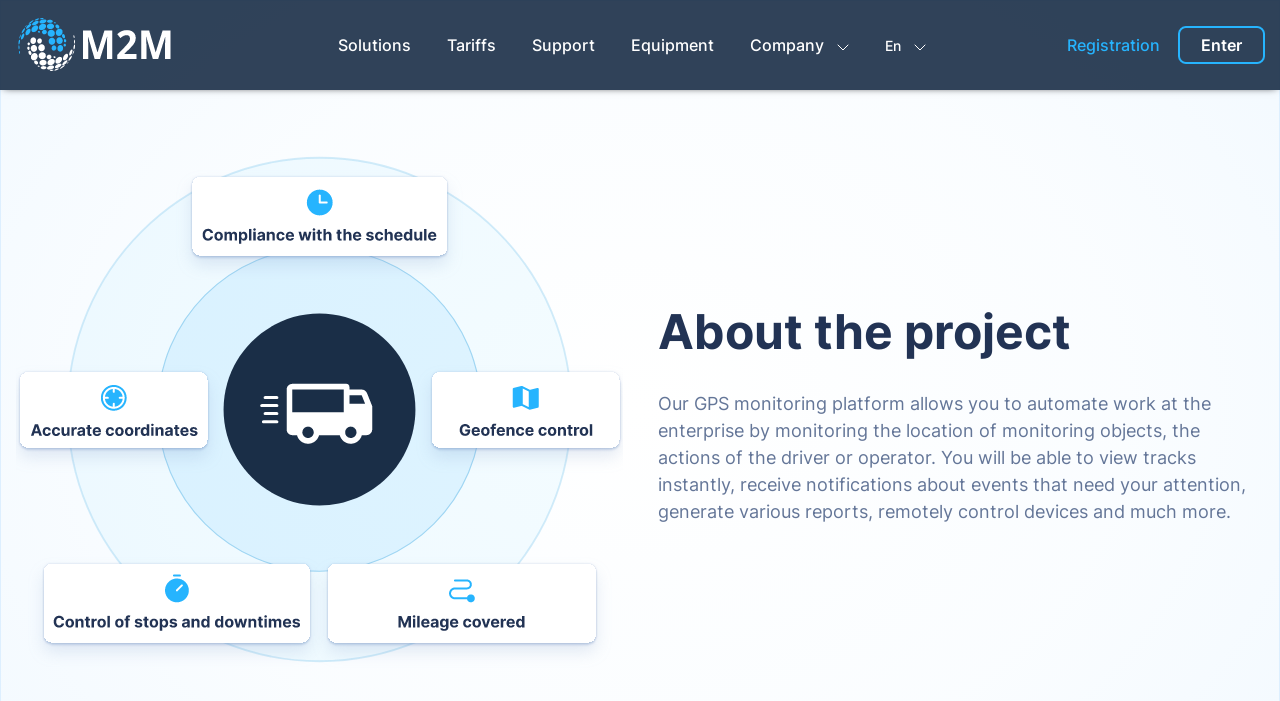

--- FILE ---
content_type: text/html; charset=utf-8
request_url: https://m2m.ua/en/about-project
body_size: 8404
content:
<!DOCTYPE html><html prefix="og: http://ogp.me/ns#" lang="en"><head><meta charSet="utf-8"/><title>About the project - GPS monitoring platform M2M</title><meta name="description" content="GPS monitoring systems M2M | Software written in Ukraine | Free program for tracking personal cars or commercial fleets | Tracking software"/><meta name="Keywords" content=""/><meta name="theme-color" content="#0054a6"/><meta http-equiv="Content-Type" content="text/html; charset=utf-8"/><link rel="preload" href="/_next/static/media/inter-cyrillic-400-normal.5156ecf9.woff2" as="font" type="font/woff2" crossorigin="anonymous"/><link rel="preload" href="/_next/static/media/inter-cyrillic-500-normal.64619457.woff2" as="font" type="font/woff2" crossorigin="anonymous"/><link rel="preload" href="/_next/static/media/inter-cyrillic-700-normal.f005fff5.woff2" as="font" type="font/woff2" crossorigin="anonymous"/><link rel="preload" href="/_next/static/media/inter-latin-400-normal.ac374088.woff2" as="font" type="font/woff2" crossorigin="anonymous"/><link rel="preload" href="/_next/static/media/inter-latin-500-normal.7d0979cc.woff2" as="font" type="font/woff2" crossorigin="anonymous"/><link rel="preload" href="/_next/static/media/inter-latin-700-normal.eb892c4c.woff2" as="font" type="font/woff2" crossorigin="anonymous"/><link rel="icon" href="/favicon.ico"/><link rel="icon" type="image/png" sizes="32x32" href="/favicon/favicon-32x32.png"/><link rel="icon" type="image/png" sizes="16x16" href="/favicon/favicon-16x16.png"/><link rel="apple-touch-icon" sizes="180x180" href="/favicon/apple-touch-icon.png"/><meta property="og:image" content="https://m2m.ua"/><meta itemProp="image" content="https://m2m.ua"/><meta name="twitter:image" content="https://m2m.ua"/><meta name="twitter:card" content="summary_large_image"/><meta name="twitter:title" content="About the project - GPS monitoring platform M2M"/><meta property="og:description" content="GPS monitoring systems M2M | Software written in Ukraine | Free program for tracking personal cars or commercial fleets | Tracking software"/><meta property="og:title" content="About the project - GPS monitoring platform M2M"/><meta property="og:type" content="website"/><meta property="og:url" content="/about-project"/><meta property="og:site_name" content="M2M"/><meta property="og:image:width" content="1300"/><meta property="og:image:height" content="861"/><meta name="facebook-domain-verification" content="syycb6xp0x8nrucgfw266d66j8vmiz"/><meta name="viewport" content="width=device-width"/><meta name="next-head-count" content="30"/><script>window.dataLayer = window.dataLayer || [];
                        function gtag(){dataLayer.push(arguments);}
                        gtag('js', new Date());

                        gtag('config', 'UA-87180454-3');
                        </script><link rel="preload" href="/_next/static/css/92bbd207ffe90c26.css" as="style"/><link rel="stylesheet" href="/_next/static/css/92bbd207ffe90c26.css" data-n-g=""/><link rel="preload" href="/_next/static/css/2441639eb1423a4d.css" as="style"/><link rel="stylesheet" href="/_next/static/css/2441639eb1423a4d.css" data-n-p=""/><noscript data-n-css=""></noscript><script defer="" nomodule="" src="/_next/static/chunks/polyfills-0d1b80a048d4787e.js"></script><script src="/_next/static/chunks/webpack-a6406a8385854b15.js" defer=""></script><script src="/_next/static/chunks/framework-0ba0ddd33199226d.js" defer=""></script><script src="/_next/static/chunks/main-3bb3ef487accddfd.js" defer=""></script><script src="/_next/static/chunks/pages/_app-5c17a7d622db5d7f.js" defer=""></script><script src="/_next/static/chunks/ea88be26-43b75960b55a0567.js" defer=""></script><script src="/_next/static/chunks/531-bc916bc1f11ec80c.js" defer=""></script><script src="/_next/static/chunks/113-c682b07ee8242c4c.js" defer=""></script><script src="/_next/static/chunks/66-d5a8e30e0a2c680d.js" defer=""></script><script src="/_next/static/chunks/128-26e893b14c6aa2b8.js" defer=""></script><script src="/_next/static/chunks/63-a47bdb9e7dd5ee4b.js" defer=""></script><script src="/_next/static/chunks/pages/about-project-3b2a676e8c08411d.js" defer=""></script><script src="/_next/static/sVn5RCn-gaeWyrQNzr3EJ/_buildManifest.js" defer=""></script><script src="/_next/static/sVn5RCn-gaeWyrQNzr3EJ/_ssgManifest.js" defer=""></script></head><body><noscript><iframe
              src="https://www.googletagmanager.com/ns.html?id=GTM-5SWZQWF2"
              height="0"
              width="0"
              style="display:none;visibility:hidden"></iframe></noscript><div id="__next"><div><style>
    #nprogress {
      pointer-events: none;
    }
    #nprogress .bar {
      background: #29D;
      position: fixed;
      z-index: 9999;
      top: 0;
      left: 0;
      width: 100%;
      height: 3px;
    }
    #nprogress .peg {
      display: block;
      position: absolute;
      right: 0px;
      width: 100px;
      height: 100%;
      box-shadow: 0 0 10px #29D, 0 0 5px #29D;
      opacity: 1;
      -webkit-transform: rotate(3deg) translate(0px, -4px);
      -ms-transform: rotate(3deg) translate(0px, -4px);
      transform: rotate(3deg) translate(0px, -4px);
    }
    #nprogress .spinner {
      display: block;
      position: fixed;
      z-index: 1031;
      top: 15px;
      right: 15px;
    }
    #nprogress .spinner-icon {
      width: 18px;
      height: 18px;
      box-sizing: border-box;
      border: solid 2px transparent;
      border-top-color: #29D;
      border-left-color: #29D;
      border-radius: 50%;
      -webkit-animation: nprogresss-spinner 400ms linear infinite;
      animation: nprogress-spinner 400ms linear infinite;
    }
    .nprogress-custom-parent {
      overflow: hidden;
      position: relative;
    }
    .nprogress-custom-parent #nprogress .spinner,
    .nprogress-custom-parent #nprogress .bar {
      position: absolute;
    }
    @-webkit-keyframes nprogress-spinner {
      0% {
        -webkit-transform: rotate(0deg);
      }
      100% {
        -webkit-transform: rotate(360deg);
      }
    }
    @keyframes nprogress-spinner {
      0% {
        transform: rotate(0deg);
      }
      100% {
        transform: rotate(360deg);
      }
    }
  </style><div><header class="main-header "><div class="header-bottom"><div class="container"><a class="logo" href="/"><img src="/m2m-logo.svg" alt="logo"/></a><div class="wrap-main-nav"><nav class="main-nav"><a class="logo" href="/"><img src="/m2m-logo.svg" alt="logo"/></a><div class="wrap-mobile-menu-list"><a class="fz16" href="/en/solution">Рішення</a><a class="fz16" href="/en/rate">Тарифи</a><a class="fz16" href="/en/support">Техпідтримка</a><a class="fz16" href="/en/equipments">Обладнання</a><div class="fz16 areas"><span class="item-desktop">Компанія</span><span class="item-mob">Компанія</span><ul class="drop-down-menu"><li class="drop-down-menu__item fz16"><a href="/en/about-project">Про проєкт</a></li><li class="drop-down-menu__item fz16"><a href="/en/news">Новини</a></li><li class="drop-down-menu__item fz16"><a href="/en/contacts">Контакти</a></li></ul></div><div class="fz16 language desktop"><span class="fz14">ua</span><ul class="drop-down-menu"><li class="drop-down-menu__item fz14"><a class="icon-lng" href="/ru/about-project"><div class="fz14">ru</div></a></li><li class="drop-down-menu__item fz14"><a class="icon-lng" href="/en/about-project"><div class="fz14">en</div></a></li></ul></div><div class="fz16 language language-mobile"><span class="fz14 item-desktop">ua</span><span class="fz14 item-mob">ua</span><ul class="drop-down-menu"><li class="drop-down-menu__item fz14"><a class="icon-lng" href="/ru/about-project"><div class="fz14">ru</div></a></li><li class="drop-down-menu__item fz14"><a class="icon-lng" href="/en/about-project"><div class="fz14">en</div></a></li></ul></div></div><div class="wrap-btn-mobile"><a href="https://my.m2m.eu/sign-up" class="fz16">Реєстрація</a><div class="single-btn"><a href="https://my.m2m.eu/login" class="fz16">Вхід</a></div></div></nav></div><div class="wrap-btn"><a href="https://my.m2m.eu/sign-up" class="fz16">Реєстрація</a><div class="single-btn"><a href="https://my.m2m.eu/login" class="fz16">Вхід</a></div></div><div class="mobile-menu"><img src="/icons/menu-icon.svg" alt="logo"/></div></div></div></header><main class="main-about-project"><section class="banner-about-project bg-and-border"><div class="container"><div class="section-about-project_wrapper__ZQ42E"><div class="section-about-project_imageWrapper__Br3_Y"><div class="animate-text animation-text-bottom"><div style="width:100%;height:100%;overflow:hidden;margin:0 auto;outline:none" title="" role="button" aria-label="animation" tabindex="0"></div><img class="section-about-project_image__7cT4L" src="/about-project-ua.svg" alt="about-project-img"/></div></div><div class="section-about-project_textContent__wAbdJ"><h2 class="fz48 animate-text animation-text-bottom">Про проєкт</h2><div class="section-about-project_text__4_LkU animate-text animation-text-bottom">Наша платформа GPS моніторингу дозволяє автоматизувати роботу на підприємстві шляхом контролю місцезнаходження об’єктів моніторингу, дій водія чи оператора. Ви зможете миттєво переглядати треки, отримувати сповіщення про події, що потребують вашої уваги, формувати різноманітні звіти, віддалено керувати пристроями та багато іншого.</div></div></div></div></section><section class="section-mission"><div class="container"><div class="fz16 animate-text animation-text-bottom">Наша місія</div><div class="section-our-mission_wrapper__ZCjrM animate-text animation-text-bottom"><div class="section-our-mission_textLeft__oFin3"><div class="section-our-mission_headline__jzYpw">Забезпечити безпеку та зручність особистого та бізнес-використання через інноваційну платформу М2М. Ми прагнемо зробити кожного користувача впевненим у безпеці своїх активів та підвищити ефективність бізнес-процесів.</div><div class="section-our-mission_text__S5wZL">Завдяки впровадженню інноваційних технологій та команді професіоналів наш сервіс допомагає ефективно вирішувати всі питання, що пов’язані з GPS моніторингом транспорту.</div></div><div class="section-our-mission_textRight__VCuyn"><div><div class="section-our-mission_text__S5wZL">Платформа GPS моніторингу М2М має гнучкі налаштування та швидко налаштовується під потреби користувача.</div><div class="section-our-mission_text__S5wZL">Використання відкритого API дозволяє користувачам впроваджувати власні доробки та максимально ефективно використовувати платформи моніторингу.</div></div></div></div></div></section><section class="main-history"><div class="container"><div class="wrap-title"><div class="fz16 animate-text animation-text-bottom">Наша історія</div><div class="fz36 animate-text animation-text-bottom">Платформа М2М - продукт розроблений на основі багаторічного досвіду в сфері GPS моніторингу</div><div class="fz16 animate-text animation-text-bottom">Роки роботи в сфері GPS моніторингу та досвід впровадження різноманітних телематичних рішень наштовхнули нашу команду на створення власної платформи для відстеження автопарку. Платформа М2М об’єднує в собі всі переваги, зручність та функціональність провідних систем моніторингу, які використовуються в різних сферах бізнесу.</div></div><div class="wrap-years animate-text animation-text-bottom"><ul><div class="section-our-history_upperYears__z1ovD"><li><div class="fz18">Заснування компанії</div><div class="wrap-svg"><svg width="20" height="52" viewBox="0 0 20 52" fill="none" xmlns="http://www.w3.org/2000/svg"><path d="M11 12C11 11.4477 10.5523 11 10 11C9.44772 11 9 11.4477 9 12L11 12ZM9 51C9 51.5523 9.44772 52 10 52C10.5523 52 11 51.5523 11 51L9 51ZM9 13.95C9 14.5023 9.44772 14.95 10 14.95C10.5523 14.95 11 14.5023 11 13.95L9 13.95ZM11 19.8C11 19.2477 10.5523 18.8 10 18.8C9.44772 18.8 9 19.2477 9 19.8L11 19.8ZM9 23.7C9 24.2523 9.44772 24.7 10 24.7C10.5523 24.7 11 24.2523 11 23.7L9 23.7ZM11 29.55C11 28.9977 10.5523 28.55 10 28.55C9.44772 28.55 9 28.9977 9 29.55L11 29.55ZM9 33.45C9 34.0023 9.44772 34.45 10 34.45C10.5523 34.45 11 34.0023 11 33.45L9 33.45ZM11 39.3C11 38.7477 10.5523 38.3 10 38.3C9.44772 38.3 9 38.7477 9 39.3L11 39.3ZM9 43.2C9 43.7523 9.44772 44.2 10 44.2C10.5523 44.2 11 43.7523 11 43.2L9 43.2ZM11 49.05C11 48.4977 10.5523 48.05 10 48.05C9.44772 48.05 9 48.4977 9 49.05L11 49.05ZM9 12L9 13.95L11 13.95L11 12L9 12ZM9 19.8L9 23.7L11 23.7L11 19.8L9 19.8ZM9 29.55L9 33.45L11 33.45L11 29.55L9 29.55ZM9 39.3L9 43.2L11 43.2L11 39.3L9 39.3ZM9 49.05L9 51L11 51L11 49.05L9 49.05Z" fill="#9BBBD8"></path><circle cx="10" cy="10" r="10" fill="#26B4FE" fill-opacity="0.3"></circle><circle cx="10" cy="10" r="5" fill="#26B4FE"></circle></svg></div><div class="fz16">2009</div></li><li><div class="fz18">Початок розробки ПЗ</div><div class="wrap-svg"><svg width="20" height="52" viewBox="0 0 20 52" fill="none" xmlns="http://www.w3.org/2000/svg"><path d="M11 12C11 11.4477 10.5523 11 10 11C9.44772 11 9 11.4477 9 12L11 12ZM9 51C9 51.5523 9.44772 52 10 52C10.5523 52 11 51.5523 11 51L9 51ZM9 13.95C9 14.5023 9.44772 14.95 10 14.95C10.5523 14.95 11 14.5023 11 13.95L9 13.95ZM11 19.8C11 19.2477 10.5523 18.8 10 18.8C9.44772 18.8 9 19.2477 9 19.8L11 19.8ZM9 23.7C9 24.2523 9.44772 24.7 10 24.7C10.5523 24.7 11 24.2523 11 23.7L9 23.7ZM11 29.55C11 28.9977 10.5523 28.55 10 28.55C9.44772 28.55 9 28.9977 9 29.55L11 29.55ZM9 33.45C9 34.0023 9.44772 34.45 10 34.45C10.5523 34.45 11 34.0023 11 33.45L9 33.45ZM11 39.3C11 38.7477 10.5523 38.3 10 38.3C9.44772 38.3 9 38.7477 9 39.3L11 39.3ZM9 43.2C9 43.7523 9.44772 44.2 10 44.2C10.5523 44.2 11 43.7523 11 43.2L9 43.2ZM11 49.05C11 48.4977 10.5523 48.05 10 48.05C9.44772 48.05 9 48.4977 9 49.05L11 49.05ZM9 12L9 13.95L11 13.95L11 12L9 12ZM9 19.8L9 23.7L11 23.7L11 19.8L9 19.8ZM9 29.55L9 33.45L11 33.45L11 29.55L9 29.55ZM9 39.3L9 43.2L11 43.2L11 39.3L9 39.3ZM9 49.05L9 51L11 51L11 49.05L9 49.05Z" fill="#9BBBD8"></path><circle cx="10" cy="10" r="10" fill="#26B4FE" fill-opacity="0.3"></circle><circle cx="10" cy="10" r="5" fill="#26B4FE"></circle></svg></div><div class="fz16">2022</div></li><li><div class="fz18">Перший реліз платформи М2М</div><div class="wrap-svg"><svg width="20" height="52" viewBox="0 0 20 52" fill="none" xmlns="http://www.w3.org/2000/svg"><path d="M11 12C11 11.4477 10.5523 11 10 11C9.44772 11 9 11.4477 9 12L11 12ZM9 51C9 51.5523 9.44772 52 10 52C10.5523 52 11 51.5523 11 51L9 51ZM9 13.95C9 14.5023 9.44772 14.95 10 14.95C10.5523 14.95 11 14.5023 11 13.95L9 13.95ZM11 19.8C11 19.2477 10.5523 18.8 10 18.8C9.44772 18.8 9 19.2477 9 19.8L11 19.8ZM9 23.7C9 24.2523 9.44772 24.7 10 24.7C10.5523 24.7 11 24.2523 11 23.7L9 23.7ZM11 29.55C11 28.9977 10.5523 28.55 10 28.55C9.44772 28.55 9 28.9977 9 29.55L11 29.55ZM9 33.45C9 34.0023 9.44772 34.45 10 34.45C10.5523 34.45 11 34.0023 11 33.45L9 33.45ZM11 39.3C11 38.7477 10.5523 38.3 10 38.3C9.44772 38.3 9 38.7477 9 39.3L11 39.3ZM9 43.2C9 43.7523 9.44772 44.2 10 44.2C10.5523 44.2 11 43.7523 11 43.2L9 43.2ZM11 49.05C11 48.4977 10.5523 48.05 10 48.05C9.44772 48.05 9 48.4977 9 49.05L11 49.05ZM9 12L9 13.95L11 13.95L11 12L9 12ZM9 19.8L9 23.7L11 23.7L11 19.8L9 19.8ZM9 29.55L9 33.45L11 33.45L11 29.55L9 29.55ZM9 39.3L9 43.2L11 43.2L11 39.3L9 39.3ZM9 49.05L9 51L11 51L11 49.05L9 49.05Z" fill="#9BBBD8"></path><circle cx="10" cy="10" r="10" fill="#26B4FE" fill-opacity="0.3"></circle><circle cx="10" cy="10" r="5" fill="#26B4FE"></circle></svg></div><div class="fz16">2024</div></li></div><li class="divided"></li><div class="section-our-history_lowerYears__m1CFW"><li class="section-our-history_listEmpty__01hrp"></li><li><div class="fz18">Ідея про власну платформу моніторингу</div><div class="wrap-svg"><svg width="20" height="52" viewBox="0 0 20 52" fill="none" xmlns="http://www.w3.org/2000/svg"><path d="M11 12C11 11.4477 10.5523 11 10 11C9.44772 11 9 11.4477 9 12L11 12ZM9 51C9 51.5523 9.44772 52 10 52C10.5523 52 11 51.5523 11 51L9 51ZM9 13.95C9 14.5023 9.44772 14.95 10 14.95C10.5523 14.95 11 14.5023 11 13.95L9 13.95ZM11 19.8C11 19.2477 10.5523 18.8 10 18.8C9.44772 18.8 9 19.2477 9 19.8L11 19.8ZM9 23.7C9 24.2523 9.44772 24.7 10 24.7C10.5523 24.7 11 24.2523 11 23.7L9 23.7ZM11 29.55C11 28.9977 10.5523 28.55 10 28.55C9.44772 28.55 9 28.9977 9 29.55L11 29.55ZM9 33.45C9 34.0023 9.44772 34.45 10 34.45C10.5523 34.45 11 34.0023 11 33.45L9 33.45ZM11 39.3C11 38.7477 10.5523 38.3 10 38.3C9.44772 38.3 9 38.7477 9 39.3L11 39.3ZM9 43.2C9 43.7523 9.44772 44.2 10 44.2C10.5523 44.2 11 43.7523 11 43.2L9 43.2ZM11 49.05C11 48.4977 10.5523 48.05 10 48.05C9.44772 48.05 9 48.4977 9 49.05L11 49.05ZM9 12L9 13.95L11 13.95L11 12L9 12ZM9 19.8L9 23.7L11 23.7L11 19.8L9 19.8ZM9 29.55L9 33.45L11 33.45L11 29.55L9 29.55ZM9 39.3L9 43.2L11 43.2L11 39.3L9 39.3ZM9 49.05L9 51L11 51L11 49.05L9 49.05Z" fill="#9BBBD8"></path><circle cx="10" cy="10" r="10" fill="#26B4FE" fill-opacity="0.3"></circle><circle cx="10" cy="10" r="5" fill="#26B4FE"></circle></svg></div><div class="fz16">2020</div></li><li><div class="fz18">Запуск лінійки обладнання М2М</div><div class="wrap-svg"><svg width="20" height="52" viewBox="0 0 20 52" fill="none" xmlns="http://www.w3.org/2000/svg"><path d="M11 12C11 11.4477 10.5523 11 10 11C9.44772 11 9 11.4477 9 12L11 12ZM9 51C9 51.5523 9.44772 52 10 52C10.5523 52 11 51.5523 11 51L9 51ZM9 13.95C9 14.5023 9.44772 14.95 10 14.95C10.5523 14.95 11 14.5023 11 13.95L9 13.95ZM11 19.8C11 19.2477 10.5523 18.8 10 18.8C9.44772 18.8 9 19.2477 9 19.8L11 19.8ZM9 23.7C9 24.2523 9.44772 24.7 10 24.7C10.5523 24.7 11 24.2523 11 23.7L9 23.7ZM11 29.55C11 28.9977 10.5523 28.55 10 28.55C9.44772 28.55 9 28.9977 9 29.55L11 29.55ZM9 33.45C9 34.0023 9.44772 34.45 10 34.45C10.5523 34.45 11 34.0023 11 33.45L9 33.45ZM11 39.3C11 38.7477 10.5523 38.3 10 38.3C9.44772 38.3 9 38.7477 9 39.3L11 39.3ZM9 43.2C9 43.7523 9.44772 44.2 10 44.2C10.5523 44.2 11 43.7523 11 43.2L9 43.2ZM11 49.05C11 48.4977 10.5523 48.05 10 48.05C9.44772 48.05 9 48.4977 9 49.05L11 49.05ZM9 12L9 13.95L11 13.95L11 12L9 12ZM9 19.8L9 23.7L11 23.7L11 19.8L9 19.8ZM9 29.55L9 33.45L11 33.45L11 29.55L9 29.55ZM9 39.3L9 43.2L11 43.2L11 39.3L9 39.3ZM9 49.05L9 51L11 51L11 49.05L9 49.05Z" fill="#9BBBD8"></path><circle cx="10" cy="10" r="10" fill="#26B4FE" fill-opacity="0.3"></circle><circle cx="10" cy="10" r="5" fill="#26B4FE"></circle></svg></div><div class="fz16">2023</div></li><li class="section-our-history_listEmpty__01hrp"></li></div></ul></div><div class="wrap-years-mobile animate-text animation-text-bottom"><ul><li><div class="fz18">Заснування компанії</div><div class="wrap-svg"><svg width="20" height="52" viewBox="0 0 20 52" fill="none" xmlns="http://www.w3.org/2000/svg"><path d="M11 12C11 11.4477 10.5523 11 10 11C9.44772 11 9 11.4477 9 12L11 12ZM9 51C9 51.5523 9.44772 52 10 52C10.5523 52 11 51.5523 11 51L9 51ZM9 13.95C9 14.5023 9.44772 14.95 10 14.95C10.5523 14.95 11 14.5023 11 13.95L9 13.95ZM11 19.8C11 19.2477 10.5523 18.8 10 18.8C9.44772 18.8 9 19.2477 9 19.8L11 19.8ZM9 23.7C9 24.2523 9.44772 24.7 10 24.7C10.5523 24.7 11 24.2523 11 23.7L9 23.7ZM11 29.55C11 28.9977 10.5523 28.55 10 28.55C9.44772 28.55 9 28.9977 9 29.55L11 29.55ZM9 33.45C9 34.0023 9.44772 34.45 10 34.45C10.5523 34.45 11 34.0023 11 33.45L9 33.45ZM11 39.3C11 38.7477 10.5523 38.3 10 38.3C9.44772 38.3 9 38.7477 9 39.3L11 39.3ZM9 43.2C9 43.7523 9.44772 44.2 10 44.2C10.5523 44.2 11 43.7523 11 43.2L9 43.2ZM11 49.05C11 48.4977 10.5523 48.05 10 48.05C9.44772 48.05 9 48.4977 9 49.05L11 49.05ZM9 12L9 13.95L11 13.95L11 12L9 12ZM9 19.8L9 23.7L11 23.7L11 19.8L9 19.8ZM9 29.55L9 33.45L11 33.45L11 29.55L9 29.55ZM9 39.3L9 43.2L11 43.2L11 39.3L9 39.3ZM9 49.05L9 51L11 51L11 49.05L9 49.05Z" fill="#9BBBD8"></path><circle cx="10" cy="10" r="10" fill="#26B4FE" fill-opacity="0.3"></circle><circle cx="10" cy="10" r="5" fill="#26B4FE"></circle></svg></div><div class="fz16">2009</div></li><li><div class="fz18">Ідея про власну платформу моніторингу</div><div class="wrap-svg"><svg width="20" height="52" viewBox="0 0 20 52" fill="none" xmlns="http://www.w3.org/2000/svg"><path d="M11 12C11 11.4477 10.5523 11 10 11C9.44772 11 9 11.4477 9 12L11 12ZM9 51C9 51.5523 9.44772 52 10 52C10.5523 52 11 51.5523 11 51L9 51ZM9 13.95C9 14.5023 9.44772 14.95 10 14.95C10.5523 14.95 11 14.5023 11 13.95L9 13.95ZM11 19.8C11 19.2477 10.5523 18.8 10 18.8C9.44772 18.8 9 19.2477 9 19.8L11 19.8ZM9 23.7C9 24.2523 9.44772 24.7 10 24.7C10.5523 24.7 11 24.2523 11 23.7L9 23.7ZM11 29.55C11 28.9977 10.5523 28.55 10 28.55C9.44772 28.55 9 28.9977 9 29.55L11 29.55ZM9 33.45C9 34.0023 9.44772 34.45 10 34.45C10.5523 34.45 11 34.0023 11 33.45L9 33.45ZM11 39.3C11 38.7477 10.5523 38.3 10 38.3C9.44772 38.3 9 38.7477 9 39.3L11 39.3ZM9 43.2C9 43.7523 9.44772 44.2 10 44.2C10.5523 44.2 11 43.7523 11 43.2L9 43.2ZM11 49.05C11 48.4977 10.5523 48.05 10 48.05C9.44772 48.05 9 48.4977 9 49.05L11 49.05ZM9 12L9 13.95L11 13.95L11 12L9 12ZM9 19.8L9 23.7L11 23.7L11 19.8L9 19.8ZM9 29.55L9 33.45L11 33.45L11 29.55L9 29.55ZM9 39.3L9 43.2L11 43.2L11 39.3L9 39.3ZM9 49.05L9 51L11 51L11 49.05L9 49.05Z" fill="#9BBBD8"></path><circle cx="10" cy="10" r="10" fill="#26B4FE" fill-opacity="0.3"></circle><circle cx="10" cy="10" r="5" fill="#26B4FE"></circle></svg></div><div class="fz16">2020</div></li><li><div class="fz18">Початок розробки ПЗ</div><div class="wrap-svg"><svg width="20" height="52" viewBox="0 0 20 52" fill="none" xmlns="http://www.w3.org/2000/svg"><path d="M11 12C11 11.4477 10.5523 11 10 11C9.44772 11 9 11.4477 9 12L11 12ZM9 51C9 51.5523 9.44772 52 10 52C10.5523 52 11 51.5523 11 51L9 51ZM9 13.95C9 14.5023 9.44772 14.95 10 14.95C10.5523 14.95 11 14.5023 11 13.95L9 13.95ZM11 19.8C11 19.2477 10.5523 18.8 10 18.8C9.44772 18.8 9 19.2477 9 19.8L11 19.8ZM9 23.7C9 24.2523 9.44772 24.7 10 24.7C10.5523 24.7 11 24.2523 11 23.7L9 23.7ZM11 29.55C11 28.9977 10.5523 28.55 10 28.55C9.44772 28.55 9 28.9977 9 29.55L11 29.55ZM9 33.45C9 34.0023 9.44772 34.45 10 34.45C10.5523 34.45 11 34.0023 11 33.45L9 33.45ZM11 39.3C11 38.7477 10.5523 38.3 10 38.3C9.44772 38.3 9 38.7477 9 39.3L11 39.3ZM9 43.2C9 43.7523 9.44772 44.2 10 44.2C10.5523 44.2 11 43.7523 11 43.2L9 43.2ZM11 49.05C11 48.4977 10.5523 48.05 10 48.05C9.44772 48.05 9 48.4977 9 49.05L11 49.05ZM9 12L9 13.95L11 13.95L11 12L9 12ZM9 19.8L9 23.7L11 23.7L11 19.8L9 19.8ZM9 29.55L9 33.45L11 33.45L11 29.55L9 29.55ZM9 39.3L9 43.2L11 43.2L11 39.3L9 39.3ZM9 49.05L9 51L11 51L11 49.05L9 49.05Z" fill="#9BBBD8"></path><circle cx="10" cy="10" r="10" fill="#26B4FE" fill-opacity="0.3"></circle><circle cx="10" cy="10" r="5" fill="#26B4FE"></circle></svg></div><div class="fz16">2022</div></li><li><div class="fz18">Запуск лінійки обладнання М2М</div><div class="wrap-svg"><svg width="20" height="52" viewBox="0 0 20 52" fill="none" xmlns="http://www.w3.org/2000/svg"><path d="M11 12C11 11.4477 10.5523 11 10 11C9.44772 11 9 11.4477 9 12L11 12ZM9 51C9 51.5523 9.44772 52 10 52C10.5523 52 11 51.5523 11 51L9 51ZM9 13.95C9 14.5023 9.44772 14.95 10 14.95C10.5523 14.95 11 14.5023 11 13.95L9 13.95ZM11 19.8C11 19.2477 10.5523 18.8 10 18.8C9.44772 18.8 9 19.2477 9 19.8L11 19.8ZM9 23.7C9 24.2523 9.44772 24.7 10 24.7C10.5523 24.7 11 24.2523 11 23.7L9 23.7ZM11 29.55C11 28.9977 10.5523 28.55 10 28.55C9.44772 28.55 9 28.9977 9 29.55L11 29.55ZM9 33.45C9 34.0023 9.44772 34.45 10 34.45C10.5523 34.45 11 34.0023 11 33.45L9 33.45ZM11 39.3C11 38.7477 10.5523 38.3 10 38.3C9.44772 38.3 9 38.7477 9 39.3L11 39.3ZM9 43.2C9 43.7523 9.44772 44.2 10 44.2C10.5523 44.2 11 43.7523 11 43.2L9 43.2ZM11 49.05C11 48.4977 10.5523 48.05 10 48.05C9.44772 48.05 9 48.4977 9 49.05L11 49.05ZM9 12L9 13.95L11 13.95L11 12L9 12ZM9 19.8L9 23.7L11 23.7L11 19.8L9 19.8ZM9 29.55L9 33.45L11 33.45L11 29.55L9 29.55ZM9 39.3L9 43.2L11 43.2L11 39.3L9 39.3ZM9 49.05L9 51L11 51L11 49.05L9 49.05Z" fill="#9BBBD8"></path><circle cx="10" cy="10" r="10" fill="#26B4FE" fill-opacity="0.3"></circle><circle cx="10" cy="10" r="5" fill="#26B4FE"></circle></svg></div><div class="fz16">2023</div></li><li><div class="fz18">Перший реліз платформи М2М</div><div class="wrap-svg"><svg width="20" height="52" viewBox="0 0 20 52" fill="none" xmlns="http://www.w3.org/2000/svg"><path d="M11 12C11 11.4477 10.5523 11 10 11C9.44772 11 9 11.4477 9 12L11 12ZM9 51C9 51.5523 9.44772 52 10 52C10.5523 52 11 51.5523 11 51L9 51ZM9 13.95C9 14.5023 9.44772 14.95 10 14.95C10.5523 14.95 11 14.5023 11 13.95L9 13.95ZM11 19.8C11 19.2477 10.5523 18.8 10 18.8C9.44772 18.8 9 19.2477 9 19.8L11 19.8ZM9 23.7C9 24.2523 9.44772 24.7 10 24.7C10.5523 24.7 11 24.2523 11 23.7L9 23.7ZM11 29.55C11 28.9977 10.5523 28.55 10 28.55C9.44772 28.55 9 28.9977 9 29.55L11 29.55ZM9 33.45C9 34.0023 9.44772 34.45 10 34.45C10.5523 34.45 11 34.0023 11 33.45L9 33.45ZM11 39.3C11 38.7477 10.5523 38.3 10 38.3C9.44772 38.3 9 38.7477 9 39.3L11 39.3ZM9 43.2C9 43.7523 9.44772 44.2 10 44.2C10.5523 44.2 11 43.7523 11 43.2L9 43.2ZM11 49.05C11 48.4977 10.5523 48.05 10 48.05C9.44772 48.05 9 48.4977 9 49.05L11 49.05ZM9 12L9 13.95L11 13.95L11 12L9 12ZM9 19.8L9 23.7L11 23.7L11 19.8L9 19.8ZM9 29.55L9 33.45L11 33.45L11 29.55L9 29.55ZM9 39.3L9 43.2L11 43.2L11 39.3L9 39.3ZM9 49.05L9 51L11 51L11 49.05L9 49.05Z" fill="#9BBBD8"></path><circle cx="10" cy="10" r="10" fill="#26B4FE" fill-opacity="0.3"></circle><circle cx="10" cy="10" r="5" fill="#26B4FE"></circle></svg></div><div class="fz16">2024</div></li></ul></div></div></section><section class="main-slider-custom-pagination bg-and-border"><div class="container"><div class="wrap-slider-desc"><div class="wrap-slider animate-text animation-text-bottom"><div class="slick-slider slick-initialized" dir="ltr"><div class="slick-list"><div class="slick-track" style="width:1500%;left:-100%"><div data-index="-1" tabindex="-1" class="slick-slide slick-cloned" aria-hidden="true" style="width:6.666666666666667%"><div><div class="slick-item" tabindex="-1" style="width:100%;display:inline-block"><picture class="wrap-img"><source srcSet="/m2m-team/m2m-team-7.webp" type="image/webp"/><img src="/m2m-team/m2m-team-7.jpg" loading="lazy"/></picture></div></div></div><div data-index="0" class="slick-slide slick-active slick-current" tabindex="-1" aria-hidden="false" style="outline:none;width:6.666666666666667%"><div><div class="slick-item" tabindex="-1" style="width:100%;display:inline-block"><picture class="wrap-img"><source srcSet="/m2m-team/m2m-team-1.webp" type="image/webp"/><img src="/m2m-team/m2m-team-1.jpg" loading="lazy"/></picture></div></div></div><div data-index="1" class="slick-slide" tabindex="-1" aria-hidden="true" style="outline:none;width:6.666666666666667%"><div><div class="slick-item" tabindex="-1" style="width:100%;display:inline-block"><picture class="wrap-img"><source srcSet="/m2m-team/m2m-team-2.webp" type="image/webp"/><img src="/m2m-team/m2m-team-2.jpg" loading="lazy"/></picture></div></div></div><div data-index="2" class="slick-slide" tabindex="-1" aria-hidden="true" style="outline:none;width:6.666666666666667%"><div><div class="slick-item" tabindex="-1" style="width:100%;display:inline-block"><picture class="wrap-img"><source srcSet="/m2m-team/m2m-team-3.webp" type="image/webp"/><img src="/m2m-team/m2m-team-3.jpg" loading="lazy"/></picture></div></div></div><div data-index="3" class="slick-slide" tabindex="-1" aria-hidden="true" style="outline:none;width:6.666666666666667%"><div><div class="slick-item" tabindex="-1" style="width:100%;display:inline-block"><picture class="wrap-img"><source srcSet="/m2m-team/m2m-team-4.webp" type="image/webp"/><img src="/m2m-team/m2m-team-4.jpg" loading="lazy"/></picture></div></div></div><div data-index="4" class="slick-slide" tabindex="-1" aria-hidden="true" style="outline:none;width:6.666666666666667%"><div><div class="slick-item" tabindex="-1" style="width:100%;display:inline-block"><picture class="wrap-img"><source srcSet="/m2m-team/m2m-team-5.webp" type="image/webp"/><img src="/m2m-team/m2m-team-5.jpg" loading="lazy"/></picture></div></div></div><div data-index="5" class="slick-slide" tabindex="-1" aria-hidden="true" style="outline:none;width:6.666666666666667%"><div><div class="slick-item" tabindex="-1" style="width:100%;display:inline-block"><picture class="wrap-img"><source srcSet="/m2m-team/m2m-team-6.webp" type="image/webp"/><img src="/m2m-team/m2m-team-6.jpg" loading="lazy"/></picture></div></div></div><div data-index="6" class="slick-slide" tabindex="-1" aria-hidden="true" style="outline:none;width:6.666666666666667%"><div><div class="slick-item" tabindex="-1" style="width:100%;display:inline-block"><picture class="wrap-img"><source srcSet="/m2m-team/m2m-team-7.webp" type="image/webp"/><img src="/m2m-team/m2m-team-7.jpg" loading="lazy"/></picture></div></div></div><div data-index="7" tabindex="-1" class="slick-slide slick-cloned" aria-hidden="true" style="width:6.666666666666667%"><div><div class="slick-item" tabindex="-1" style="width:100%;display:inline-block"><picture class="wrap-img"><source srcSet="/m2m-team/m2m-team-1.webp" type="image/webp"/><img src="/m2m-team/m2m-team-1.jpg" loading="lazy"/></picture></div></div></div><div data-index="8" tabindex="-1" class="slick-slide slick-cloned" aria-hidden="true" style="width:6.666666666666667%"><div><div class="slick-item" tabindex="-1" style="width:100%;display:inline-block"><picture class="wrap-img"><source srcSet="/m2m-team/m2m-team-2.webp" type="image/webp"/><img src="/m2m-team/m2m-team-2.jpg" loading="lazy"/></picture></div></div></div><div data-index="9" tabindex="-1" class="slick-slide slick-cloned" aria-hidden="true" style="width:6.666666666666667%"><div><div class="slick-item" tabindex="-1" style="width:100%;display:inline-block"><picture class="wrap-img"><source srcSet="/m2m-team/m2m-team-3.webp" type="image/webp"/><img src="/m2m-team/m2m-team-3.jpg" loading="lazy"/></picture></div></div></div><div data-index="10" tabindex="-1" class="slick-slide slick-cloned" aria-hidden="true" style="width:6.666666666666667%"><div><div class="slick-item" tabindex="-1" style="width:100%;display:inline-block"><picture class="wrap-img"><source srcSet="/m2m-team/m2m-team-4.webp" type="image/webp"/><img src="/m2m-team/m2m-team-4.jpg" loading="lazy"/></picture></div></div></div><div data-index="11" tabindex="-1" class="slick-slide slick-cloned" aria-hidden="true" style="width:6.666666666666667%"><div><div class="slick-item" tabindex="-1" style="width:100%;display:inline-block"><picture class="wrap-img"><source srcSet="/m2m-team/m2m-team-5.webp" type="image/webp"/><img src="/m2m-team/m2m-team-5.jpg" loading="lazy"/></picture></div></div></div><div data-index="12" tabindex="-1" class="slick-slide slick-cloned" aria-hidden="true" style="width:6.666666666666667%"><div><div class="slick-item" tabindex="-1" style="width:100%;display:inline-block"><picture class="wrap-img"><source srcSet="/m2m-team/m2m-team-6.webp" type="image/webp"/><img src="/m2m-team/m2m-team-6.jpg" loading="lazy"/></picture></div></div></div><div data-index="13" tabindex="-1" class="slick-slide slick-cloned" aria-hidden="true" style="width:6.666666666666667%"><div><div class="slick-item" tabindex="-1" style="width:100%;display:inline-block"><picture class="wrap-img"><source srcSet="/m2m-team/m2m-team-7.webp" type="image/webp"/><img src="/m2m-team/m2m-team-7.jpg" loading="lazy"/></picture></div></div></div></div></div></div><div class="section-our-team_navButtons__ORBde"><button class="section-our-team_navButtonPrev__7TSCm"><img src="/icons/arrow-icon.svg" alt="arrow"/></button><div class="section-our-team_navIndex__UHAg8"><span>1</span> / <!-- -->7</div><button class="section-our-team_navButtonNext__d8XB4"><img src="/icons/arrow-icon.svg" alt="arrow"/></button></div></div><div class="slider-desc-without-action animate-text animation-text-bottom"><div class="fz16">Наша команда</div><div class="fz36">Спеціалісти, об’єднані спільною місією</div><div class="fz16">Завдяки впровадженню інноваційних технологій та команді професіоналів наш сервіс допомагає ефективно вирішувати всі питання, що пов’язані з GPS моніторингом транспорту.</div><div class="single-btn single-btn__medium"><a href="https://www.work.ua/jobs/by-company/491244/#open-jobs" rel="nofollow" target="_blank" class="fz16">Долучитись до команди</a></div></div></div></div></section></main><footer class="main-footer"><div class="footer-top"><div class="container"><div class="fz16">Підписка на новини</div><div class="fz36">Бажаєте отримувати інформацію про останні оновлення?</div><div class="wrap-hint"><div class="fz16">Це абсолютно безпечно</div><div class="fz16">Ваші дані не будуть передані третім особам</div></div><div class="wrap-subscribe"><form novalidate=""><style data-emotion="css erz15w">@media (max-width:768px){.css-erz15w.MuiFormControl-root{width:100%;}}.css-erz15w input{color:#AEBECC;padding:16px 14px;background:#0A1E35;border-radius:8px 0px 0px 8px;}.css-erz15w label{color:#A2A8B0;}.css-erz15w label.Mui-focused{border-radius:8px 0px 0px 8px;}@media (max-width:768px){.css-erz15w label.Mui-focused{border-radius:8px;}}.css-erz15w .MuiOutlinedInput-root{position:relative;}.css-erz15w .MuiOutlinedInput-root fieldset{border:1px solid #364F6C;border-radius:8px 0px 0px 8px;}@media (max-width:768px){.css-erz15w .MuiOutlinedInput-root fieldset{border-radius:8px;}}.css-erz15w .MuiOutlinedInput-root.Mui-focused fieldset{border-radius:8px 0px 0px 8px;}@media (max-width:768px){.css-erz15w .MuiOutlinedInput-root.Mui-focused fieldset{border-radius:8px;}}.css-erz15w .MuiOutlinedInput-root.Mui-error{border-radius:8px 0px 0px 8px;}@media (max-width:768px){.css-erz15w .MuiOutlinedInput-root.Mui-error{border-radius:8px;}}.css-erz15w .MuiFormHelperText-root.Mui-error{position:absolute;bottom:-25px;}</style><style data-emotion="css 14vlyrq">.css-14vlyrq{display:-webkit-inline-box;display:-webkit-inline-flex;display:-ms-inline-flexbox;display:inline-flex;-webkit-flex-direction:column;-ms-flex-direction:column;flex-direction:column;position:relative;min-width:0;padding:0;margin:0;border:0;vertical-align:top;}@media (max-width:768px){.css-14vlyrq.MuiFormControl-root{width:100%;}}.css-14vlyrq input{color:#AEBECC;padding:16px 14px;background:#0A1E35;border-radius:8px 0px 0px 8px;}.css-14vlyrq label{color:#A2A8B0;}.css-14vlyrq label.Mui-focused{border-radius:8px 0px 0px 8px;}@media (max-width:768px){.css-14vlyrq label.Mui-focused{border-radius:8px;}}.css-14vlyrq .MuiOutlinedInput-root{position:relative;}.css-14vlyrq .MuiOutlinedInput-root fieldset{border:1px solid #364F6C;border-radius:8px 0px 0px 8px;}@media (max-width:768px){.css-14vlyrq .MuiOutlinedInput-root fieldset{border-radius:8px;}}.css-14vlyrq .MuiOutlinedInput-root.Mui-focused fieldset{border-radius:8px 0px 0px 8px;}@media (max-width:768px){.css-14vlyrq .MuiOutlinedInput-root.Mui-focused fieldset{border-radius:8px;}}.css-14vlyrq .MuiOutlinedInput-root.Mui-error{border-radius:8px 0px 0px 8px;}@media (max-width:768px){.css-14vlyrq .MuiOutlinedInput-root.Mui-error{border-radius:8px;}}.css-14vlyrq .MuiFormHelperText-root.Mui-error{position:absolute;bottom:-25px;}</style><div class="MuiFormControl-root MuiTextField-root css-14vlyrq"><style data-emotion="css nd1nwr">.css-nd1nwr{display:block;transform-origin:top left;white-space:nowrap;overflow:hidden;text-overflow:ellipsis;max-width:calc(100% - 24px);position:absolute;left:0;top:0;-webkit-transform:translate(14px, 16px) scale(1);-moz-transform:translate(14px, 16px) scale(1);-ms-transform:translate(14px, 16px) scale(1);transform:translate(14px, 16px) scale(1);-webkit-transition:color 200ms cubic-bezier(0.0, 0, 0.2, 1) 0ms,-webkit-transform 200ms cubic-bezier(0.0, 0, 0.2, 1) 0ms,max-width 200ms cubic-bezier(0.0, 0, 0.2, 1) 0ms;transition:color 200ms cubic-bezier(0.0, 0, 0.2, 1) 0ms,transform 200ms cubic-bezier(0.0, 0, 0.2, 1) 0ms,max-width 200ms cubic-bezier(0.0, 0, 0.2, 1) 0ms;z-index:1;pointer-events:none;}</style><style data-emotion="css p0rm37">.css-p0rm37{color:rgba(0, 0, 0, 0.6);font-family:"Roboto","Helvetica","Arial",sans-serif;font-weight:400;font-size:1rem;line-height:1.4375em;letter-spacing:0.00938em;padding:0;position:relative;display:block;transform-origin:top left;white-space:nowrap;overflow:hidden;text-overflow:ellipsis;max-width:calc(100% - 24px);position:absolute;left:0;top:0;-webkit-transform:translate(14px, 16px) scale(1);-moz-transform:translate(14px, 16px) scale(1);-ms-transform:translate(14px, 16px) scale(1);transform:translate(14px, 16px) scale(1);-webkit-transition:color 200ms cubic-bezier(0.0, 0, 0.2, 1) 0ms,-webkit-transform 200ms cubic-bezier(0.0, 0, 0.2, 1) 0ms,max-width 200ms cubic-bezier(0.0, 0, 0.2, 1) 0ms;transition:color 200ms cubic-bezier(0.0, 0, 0.2, 1) 0ms,transform 200ms cubic-bezier(0.0, 0, 0.2, 1) 0ms,max-width 200ms cubic-bezier(0.0, 0, 0.2, 1) 0ms;z-index:1;pointer-events:none;}.css-p0rm37.Mui-focused{color:#1976d2;}.css-p0rm37.Mui-disabled{color:rgba(0, 0, 0, 0.38);}.css-p0rm37.Mui-error{color:#d32f2f;}</style><label class="MuiFormLabel-root MuiInputLabel-root MuiInputLabel-formControl MuiInputLabel-animated MuiInputLabel-sizeMedium MuiInputLabel-outlined MuiFormLabel-colorPrimary MuiInputLabel-root MuiInputLabel-formControl MuiInputLabel-animated MuiInputLabel-sizeMedium MuiInputLabel-outlined css-p0rm37" data-shrink="false" for="outlined-basic" id="outlined-basic-label">Ваш e-mail</label><style data-emotion="css-global 1prfaxn">@-webkit-keyframes mui-auto-fill{from{display:block;}}@keyframes mui-auto-fill{from{display:block;}}@-webkit-keyframes mui-auto-fill-cancel{from{display:block;}}@keyframes mui-auto-fill-cancel{from{display:block;}}</style><style data-emotion="css 1v4ccyo">.css-1v4ccyo{font-family:"Roboto","Helvetica","Arial",sans-serif;font-weight:400;font-size:1rem;line-height:1.4375em;letter-spacing:0.00938em;color:rgba(0, 0, 0, 0.87);box-sizing:border-box;position:relative;cursor:text;display:-webkit-inline-box;display:-webkit-inline-flex;display:-ms-inline-flexbox;display:inline-flex;-webkit-align-items:center;-webkit-box-align:center;-ms-flex-align:center;align-items:center;position:relative;border-radius:4px;}.css-1v4ccyo.Mui-disabled{color:rgba(0, 0, 0, 0.38);cursor:default;}.css-1v4ccyo:hover .MuiOutlinedInput-notchedOutline{border-color:rgba(0, 0, 0, 0.87);}@media (hover: none){.css-1v4ccyo:hover .MuiOutlinedInput-notchedOutline{border-color:rgba(0, 0, 0, 0.23);}}.css-1v4ccyo.Mui-focused .MuiOutlinedInput-notchedOutline{border-color:#1976d2;border-width:2px;}.css-1v4ccyo.Mui-error .MuiOutlinedInput-notchedOutline{border-color:#d32f2f;}.css-1v4ccyo.Mui-disabled .MuiOutlinedInput-notchedOutline{border-color:rgba(0, 0, 0, 0.26);}</style><div class="MuiInputBase-root MuiOutlinedInput-root MuiInputBase-colorPrimary MuiInputBase-formControl css-1v4ccyo"><style data-emotion="css 1x5jdmq">.css-1x5jdmq{font:inherit;letter-spacing:inherit;color:currentColor;padding:4px 0 5px;border:0;box-sizing:content-box;background:none;height:1.4375em;margin:0;-webkit-tap-highlight-color:transparent;display:block;min-width:0;width:100%;-webkit-animation-name:mui-auto-fill-cancel;animation-name:mui-auto-fill-cancel;-webkit-animation-duration:10ms;animation-duration:10ms;padding:16.5px 14px;}.css-1x5jdmq::-webkit-input-placeholder{color:currentColor;opacity:0.42;-webkit-transition:opacity 200ms cubic-bezier(0.4, 0, 0.2, 1) 0ms;transition:opacity 200ms cubic-bezier(0.4, 0, 0.2, 1) 0ms;}.css-1x5jdmq::-moz-placeholder{color:currentColor;opacity:0.42;-webkit-transition:opacity 200ms cubic-bezier(0.4, 0, 0.2, 1) 0ms;transition:opacity 200ms cubic-bezier(0.4, 0, 0.2, 1) 0ms;}.css-1x5jdmq:-ms-input-placeholder{color:currentColor;opacity:0.42;-webkit-transition:opacity 200ms cubic-bezier(0.4, 0, 0.2, 1) 0ms;transition:opacity 200ms cubic-bezier(0.4, 0, 0.2, 1) 0ms;}.css-1x5jdmq::-ms-input-placeholder{color:currentColor;opacity:0.42;-webkit-transition:opacity 200ms cubic-bezier(0.4, 0, 0.2, 1) 0ms;transition:opacity 200ms cubic-bezier(0.4, 0, 0.2, 1) 0ms;}.css-1x5jdmq:focus{outline:0;}.css-1x5jdmq:invalid{box-shadow:none;}.css-1x5jdmq::-webkit-search-decoration{-webkit-appearance:none;}label[data-shrink=false]+.MuiInputBase-formControl .css-1x5jdmq::-webkit-input-placeholder{opacity:0!important;}label[data-shrink=false]+.MuiInputBase-formControl .css-1x5jdmq::-moz-placeholder{opacity:0!important;}label[data-shrink=false]+.MuiInputBase-formControl .css-1x5jdmq:-ms-input-placeholder{opacity:0!important;}label[data-shrink=false]+.MuiInputBase-formControl .css-1x5jdmq::-ms-input-placeholder{opacity:0!important;}label[data-shrink=false]+.MuiInputBase-formControl .css-1x5jdmq:focus::-webkit-input-placeholder{opacity:0.42;}label[data-shrink=false]+.MuiInputBase-formControl .css-1x5jdmq:focus::-moz-placeholder{opacity:0.42;}label[data-shrink=false]+.MuiInputBase-formControl .css-1x5jdmq:focus:-ms-input-placeholder{opacity:0.42;}label[data-shrink=false]+.MuiInputBase-formControl .css-1x5jdmq:focus::-ms-input-placeholder{opacity:0.42;}.css-1x5jdmq.Mui-disabled{opacity:1;-webkit-text-fill-color:rgba(0, 0, 0, 0.38);}.css-1x5jdmq:-webkit-autofill{-webkit-animation-duration:5000s;animation-duration:5000s;-webkit-animation-name:mui-auto-fill;animation-name:mui-auto-fill;}.css-1x5jdmq:-webkit-autofill{border-radius:inherit;}</style><input aria-invalid="false" autoComplete="off" id="outlined-basic" name="email" type="email" class="MuiInputBase-input MuiOutlinedInput-input css-1x5jdmq" value=""/><style data-emotion="css 19w1uun">.css-19w1uun{border-color:rgba(0, 0, 0, 0.23);}</style><style data-emotion="css igs3ac">.css-igs3ac{text-align:left;position:absolute;bottom:0;right:0;top:-5px;left:0;margin:0;padding:0 8px;pointer-events:none;border-radius:inherit;border-style:solid;border-width:1px;overflow:hidden;min-width:0%;border-color:rgba(0, 0, 0, 0.23);}</style><fieldset aria-hidden="true" class="MuiOutlinedInput-notchedOutline css-igs3ac"><style data-emotion="css yjsfm1">.css-yjsfm1{float:unset;width:auto;overflow:hidden;display:block;padding:0;height:11px;font-size:0.75em;visibility:hidden;max-width:0.01px;-webkit-transition:max-width 50ms cubic-bezier(0.0, 0, 0.2, 1) 0ms;transition:max-width 50ms cubic-bezier(0.0, 0, 0.2, 1) 0ms;white-space:nowrap;}.css-yjsfm1>span{padding-left:5px;padding-right:5px;display:inline-block;opacity:0;visibility:visible;}</style><legend class="css-yjsfm1"><span>Ваш e-mail</span></legend></fieldset></div></div><button type="submit" class="single-btn2 single-btn__small fz16">Підписатись</button></form></div></div><ul class="menu-footer"><li class="fz16"><div class="footer_link__ii55r">Політика використання cookies</div></li><li class="fz16"><div class="footer_link__ii55r">Умови використання</div></li><li class="fz16"><div class="footer_link__ii55r">Публічна оферта ФОП</div></li><li class="fz16"><div class="footer_link__ii55r">Публічна оферта ТОВ</div></li><li class="fz16"><div class="footer_link__ii55r">Політика конфіденційності</div></li></ul></div><div class="footer-bottom"><div class="container"><a class="logo" href="/en"><img src="/m2m-logo.svg" alt="logo"/></a><div class="social"><ul class="social__icon"><li><a href="https://www.facebook.com/m2m.ua" target="_blank"><img src="/icons/facebook.svg" alt="facebook"/></a></li><li><a href="https://www.linkedin.com/company/m2m-ua/about/" target="_blank"><img src="/icons/linkedin.svg" alt="linkedin"/></a></li><li><a href="https://www.youtube.com/@EU.M2M" target="_blank"><img src="/icons/youtube.svg" alt="youtube"/></a></li></ul></div><div class="fz14">© <!-- -->2026<!-- --> <!-- -->М2М. Всі права захищені</div></div></div></footer><style data-emotion="css dr8e0p">@media print{.css-dr8e0p{position:absolute!important;}}.css-dr8e0p .MuiDialog-paper{width:calc(100% - 30px);max-width:900px;margin:0;background-color:rgb(245, 245, 245);background-image:unset;border-radius:8px;box-shadow:none;}</style><style data-emotion="css dr8e0p">@media print{.css-dr8e0p{position:absolute!important;}}.css-dr8e0p .MuiDialog-paper{width:calc(100% - 30px);max-width:900px;margin:0;background-color:rgb(245, 245, 245);background-image:unset;border-radius:8px;box-shadow:none;}</style><style data-emotion="css dr8e0p">@media print{.css-dr8e0p{position:absolute!important;}}.css-dr8e0p .MuiDialog-paper{width:calc(100% - 30px);max-width:900px;margin:0;background-color:rgb(245, 245, 245);background-image:unset;border-radius:8px;box-shadow:none;}</style><style data-emotion="css dr8e0p">@media print{.css-dr8e0p{position:absolute!important;}}.css-dr8e0p .MuiDialog-paper{width:calc(100% - 30px);max-width:900px;margin:0;background-color:rgb(245, 245, 245);background-image:unset;border-radius:8px;box-shadow:none;}</style><style data-emotion="css dr8e0p">@media print{.css-dr8e0p{position:absolute!important;}}.css-dr8e0p .MuiDialog-paper{width:calc(100% - 30px);max-width:900px;margin:0;background-color:rgb(245, 245, 245);background-image:unset;border-radius:8px;box-shadow:none;}</style></div></div></div><script id="__NEXT_DATA__" type="application/json">{"props":{"pageProps":{"seo":{"id":25,"title":"About the project - GPS monitoring platform M2M","description":"GPS monitoring systems M2M | Software written in Ukraine | Free program for tracking personal cars or commercial fleets | Tracking software","preview_image":"","name":"/about-project","lang":"en","keywords":null}},"__N_SSP":true},"page":"/about-project","query":{},"buildId":"sVn5RCn-gaeWyrQNzr3EJ","isFallback":false,"gssp":true,"locale":"en","locales":["ua","ru","en"],"defaultLocale":"ua","scriptLoader":[{"strategy":"afterInteractive","dangerouslySetInnerHTML":{"__html":"(function(w,d,s,l,i){w[l]=w[l]||[];w[l].push({'gtm.start':\n                        new Date().getTime(),event:'gtm.js'});var f=d.getElementsByTagName(s)[0],\n                        j=d.createElement(s),dl=l!='dataLayer'?'\u0026l='+l:'';j.async=true;j.src=\n                        'https://www.googletagmanager.com/gtm.js?id='+i+dl;f.parentNode.insertBefore(j,f);\n                        })(window,document,'script','dataLayer','GTM-5SWZQWF2')"}}]}</script></body></html>

--- FILE ---
content_type: text/css; charset=UTF-8
request_url: https://m2m.ua/_next/static/css/92bbd207ffe90c26.css
body_size: 25686
content:
@charset "UTF-8";@font-face{font-family:Inter;font-style:normal;font-display:swap;font-weight:400;src:url(/_next/static/media/inter-cyrillic-ext-400-normal.4879ddc8.woff2) format("woff2"),url(/_next/static/media/inter-cyrillic-ext-400-normal.a4fe2f88.woff) format("woff");unicode-range:U+0460-052f,U+1c80-1c88,U+20b4,U+2de0-2dff,U+a640-a69f,U+fe2e-fe2f}@font-face{font-family:Inter;font-style:normal;font-display:swap;font-weight:400;src:url(/_next/static/media/inter-cyrillic-400-normal.5156ecf9.woff2) format("woff2"),url(/_next/static/media/inter-cyrillic-400-normal.a1abbbeb.woff) format("woff");unicode-range:U+0301,U+0400-045f,U+0490-0491,U+04b0-04b1,U+2116}@font-face{font-family:Inter;font-style:normal;font-display:swap;font-weight:400;src:url(/_next/static/media/inter-greek-ext-400-normal.8225c735.woff2) format("woff2"),url(/_next/static/media/inter-greek-ext-400-normal.e1f02a99.woff) format("woff");unicode-range:U+1f??}@font-face{font-family:Inter;font-style:normal;font-display:swap;font-weight:400;src:url(/_next/static/media/inter-greek-400-normal.0c589a4f.woff2) format("woff2"),url(/_next/static/media/inter-greek-400-normal.fe3df9bb.woff) format("woff");unicode-range:U+0370-03ff}@font-face{font-family:Inter;font-style:normal;font-display:swap;font-weight:400;src:url(/_next/static/media/inter-vietnamese-400-normal.51fad319.woff2) format("woff2"),url(/_next/static/media/inter-vietnamese-400-normal.feb85dd6.woff) format("woff");unicode-range:U+0102-0103,U+0110-0111,U+0128-0129,U+0168-0169,U+01a0-01a1,U+01af-01b0,U+0300-0301,U+0303-0304,U+0308-0309,U+0323,U+0329,U+1ea0-1ef9,U+20ab}@font-face{font-family:Inter;font-style:normal;font-display:swap;font-weight:400;src:url(/_next/static/media/inter-latin-ext-400-normal.0cc0c669.woff2) format("woff2"),url(/_next/static/media/inter-latin-ext-400-normal.c500b98e.woff) format("woff");unicode-range:U+0100-02af,U+0304,U+0308,U+0329,U+1e00-1e9f,U+1ef2-1eff,U+2020,U+20a0-20ab,U+20ad-20cf,U+2113,U+2c60-2c7f,U+a720-a7ff}@font-face{font-family:Inter;font-style:normal;font-display:swap;font-weight:400;src:url(/_next/static/media/inter-latin-400-normal.ac374088.woff2) format("woff2"),url(/_next/static/media/inter-latin-400-normal.779487c6.woff) format("woff");unicode-range:U+00??,U+0131,U+0152-0153,U+02bb-02bc,U+02c6,U+02da,U+02dc,U+0304,U+0308,U+0329,U+2000-206f,U+2074,U+20ac,U+2122,U+2191,U+2193,U+2212,U+2215,U+feff,U+fffd}@font-face{font-family:Inter;font-style:normal;font-display:swap;font-weight:500;src:url(/_next/static/media/inter-cyrillic-ext-500-normal.4ce0a6f0.woff2) format("woff2"),url(/_next/static/media/inter-cyrillic-ext-500-normal.b2dca8c2.woff) format("woff");unicode-range:U+0460-052f,U+1c80-1c88,U+20b4,U+2de0-2dff,U+a640-a69f,U+fe2e-fe2f}@font-face{font-family:Inter;font-style:normal;font-display:swap;font-weight:500;src:url(/_next/static/media/inter-cyrillic-500-normal.64619457.woff2) format("woff2"),url(/_next/static/media/inter-cyrillic-500-normal.ec2910a3.woff) format("woff");unicode-range:U+0301,U+0400-045f,U+0490-0491,U+04b0-04b1,U+2116}@font-face{font-family:Inter;font-style:normal;font-display:swap;font-weight:500;src:url(/_next/static/media/inter-greek-ext-500-normal.ce8444bf.woff2) format("woff2"),url(/_next/static/media/inter-greek-ext-500-normal.03919a21.woff) format("woff");unicode-range:U+1f??}@font-face{font-family:Inter;font-style:normal;font-display:swap;font-weight:500;src:url(/_next/static/media/inter-greek-500-normal.7c2fd926.woff2) format("woff2"),url(/_next/static/media/inter-greek-500-normal.589e7d73.woff) format("woff");unicode-range:U+0370-03ff}@font-face{font-family:Inter;font-style:normal;font-display:swap;font-weight:500;src:url(/_next/static/media/inter-vietnamese-500-normal.2fff0bdb.woff2) format("woff2"),url(/_next/static/media/inter-vietnamese-500-normal.ccc760c8.woff) format("woff");unicode-range:U+0102-0103,U+0110-0111,U+0128-0129,U+0168-0169,U+01a0-01a1,U+01af-01b0,U+0300-0301,U+0303-0304,U+0308-0309,U+0323,U+0329,U+1ea0-1ef9,U+20ab}@font-face{font-family:Inter;font-style:normal;font-display:swap;font-weight:500;src:url(/_next/static/media/inter-latin-ext-500-normal.1d7b14ca.woff2) format("woff2"),url(/_next/static/media/inter-latin-ext-500-normal.52553aad.woff) format("woff");unicode-range:U+0100-02af,U+0304,U+0308,U+0329,U+1e00-1e9f,U+1ef2-1eff,U+2020,U+20a0-20ab,U+20ad-20cf,U+2113,U+2c60-2c7f,U+a720-a7ff}@font-face{font-family:Inter;font-style:normal;font-display:swap;font-weight:500;src:url(/_next/static/media/inter-latin-500-normal.7d0979cc.woff2) format("woff2"),url(/_next/static/media/inter-latin-500-normal.70ff6a80.woff) format("woff");unicode-range:U+00??,U+0131,U+0152-0153,U+02bb-02bc,U+02c6,U+02da,U+02dc,U+0304,U+0308,U+0329,U+2000-206f,U+2074,U+20ac,U+2122,U+2191,U+2193,U+2212,U+2215,U+feff,U+fffd}@font-face{font-family:Inter;font-style:normal;font-display:swap;font-weight:600;src:url(/_next/static/media/inter-cyrillic-ext-600-normal.21482aa8.woff2) format("woff2"),url(/_next/static/media/inter-cyrillic-ext-600-normal.684dbb71.woff) format("woff");unicode-range:U+0460-052f,U+1c80-1c88,U+20b4,U+2de0-2dff,U+a640-a69f,U+fe2e-fe2f}@font-face{font-family:Inter;font-style:normal;font-display:swap;font-weight:600;src:url(/_next/static/media/inter-cyrillic-600-normal.ac257677.woff2) format("woff2"),url(/_next/static/media/inter-cyrillic-600-normal.20e88899.woff) format("woff");unicode-range:U+0301,U+0400-045f,U+0490-0491,U+04b0-04b1,U+2116}@font-face{font-family:Inter;font-style:normal;font-display:swap;font-weight:600;src:url(/_next/static/media/inter-greek-ext-600-normal.533d789c.woff2) format("woff2"),url(/_next/static/media/inter-greek-ext-600-normal.2c1e268c.woff) format("woff");unicode-range:U+1f??}@font-face{font-family:Inter;font-style:normal;font-display:swap;font-weight:600;src:url(/_next/static/media/inter-greek-600-normal.7a9219c1.woff2) format("woff2"),url(/_next/static/media/inter-greek-600-normal.a3d58a50.woff) format("woff");unicode-range:U+0370-03ff}@font-face{font-family:Inter;font-style:normal;font-display:swap;font-weight:600;src:url(/_next/static/media/inter-vietnamese-600-normal.e7c6af30.woff2) format("woff2"),url(/_next/static/media/inter-vietnamese-600-normal.672f1e0b.woff) format("woff");unicode-range:U+0102-0103,U+0110-0111,U+0128-0129,U+0168-0169,U+01a0-01a1,U+01af-01b0,U+0300-0301,U+0303-0304,U+0308-0309,U+0323,U+0329,U+1ea0-1ef9,U+20ab}@font-face{font-family:Inter;font-style:normal;font-display:swap;font-weight:600;src:url(/_next/static/media/inter-latin-ext-600-normal.03b16c21.woff2) format("woff2"),url(/_next/static/media/inter-latin-ext-600-normal.5f656274.woff) format("woff");unicode-range:U+0100-02af,U+0304,U+0308,U+0329,U+1e00-1e9f,U+1ef2-1eff,U+2020,U+20a0-20ab,U+20ad-20cf,U+2113,U+2c60-2c7f,U+a720-a7ff}@font-face{font-family:Inter;font-style:normal;font-display:swap;font-weight:600;src:url(/_next/static/media/inter-latin-600-normal.34227eb1.woff2) format("woff2"),url(/_next/static/media/inter-latin-600-normal.edaa5f1b.woff) format("woff");unicode-range:U+00??,U+0131,U+0152-0153,U+02bb-02bc,U+02c6,U+02da,U+02dc,U+0304,U+0308,U+0329,U+2000-206f,U+2074,U+20ac,U+2122,U+2191,U+2193,U+2212,U+2215,U+feff,U+fffd}@font-face{font-family:Inter;font-style:normal;font-display:swap;font-weight:700;src:url(/_next/static/media/inter-cyrillic-ext-700-normal.925ff1c6.woff2) format("woff2"),url(/_next/static/media/inter-cyrillic-ext-700-normal.e3c37258.woff) format("woff");unicode-range:U+0460-052f,U+1c80-1c88,U+20b4,U+2de0-2dff,U+a640-a69f,U+fe2e-fe2f}@font-face{font-family:Inter;font-style:normal;font-display:swap;font-weight:700;src:url(/_next/static/media/inter-cyrillic-700-normal.f005fff5.woff2) format("woff2"),url(/_next/static/media/inter-cyrillic-700-normal.1f104cec.woff) format("woff");unicode-range:U+0301,U+0400-045f,U+0490-0491,U+04b0-04b1,U+2116}@font-face{font-family:Inter;font-style:normal;font-display:swap;font-weight:700;src:url(/_next/static/media/inter-greek-ext-700-normal.5d97dee4.woff2) format("woff2"),url(/_next/static/media/inter-greek-ext-700-normal.28c94827.woff) format("woff");unicode-range:U+1f??}@font-face{font-family:Inter;font-style:normal;font-display:swap;font-weight:700;src:url(/_next/static/media/inter-greek-700-normal.eb758e2b.woff2) format("woff2"),url(/_next/static/media/inter-greek-700-normal.7135e036.woff) format("woff");unicode-range:U+0370-03ff}@font-face{font-family:Inter;font-style:normal;font-display:swap;font-weight:700;src:url(/_next/static/media/inter-vietnamese-700-normal.9ead7545.woff2) format("woff2"),url(/_next/static/media/inter-vietnamese-700-normal.73666dc9.woff) format("woff");unicode-range:U+0102-0103,U+0110-0111,U+0128-0129,U+0168-0169,U+01a0-01a1,U+01af-01b0,U+0300-0301,U+0303-0304,U+0308-0309,U+0323,U+0329,U+1ea0-1ef9,U+20ab}@font-face{font-family:Inter;font-style:normal;font-display:swap;font-weight:700;src:url(/_next/static/media/inter-latin-ext-700-normal.d446f0d4.woff2) format("woff2"),url(/_next/static/media/inter-latin-ext-700-normal.bc11109e.woff) format("woff");unicode-range:U+0100-02af,U+0304,U+0308,U+0329,U+1e00-1e9f,U+1ef2-1eff,U+2020,U+20a0-20ab,U+20ad-20cf,U+2113,U+2c60-2c7f,U+a720-a7ff}@font-face{font-family:Inter;font-style:normal;font-display:swap;font-weight:700;src:url(/_next/static/media/inter-latin-700-normal.eb892c4c.woff2) format("woff2"),url(/_next/static/media/inter-latin-700-normal.cc2a1044.woff) format("woff");unicode-range:U+00??,U+0131,U+0152-0153,U+02bb-02bc,U+02c6,U+02da,U+02dc,U+0304,U+0308,U+0329,U+2000-206f,U+2074,U+20ac,U+2122,U+2191,U+2193,U+2212,U+2215,U+feff,U+fffd}@font-face{font-family:Inter;font-style:normal;font-display:swap;font-weight:800;src:url(/_next/static/media/inter-cyrillic-ext-800-normal.c396a18b.woff2) format("woff2"),url(/_next/static/media/inter-cyrillic-ext-800-normal.635988ed.woff) format("woff");unicode-range:U+0460-052f,U+1c80-1c88,U+20b4,U+2de0-2dff,U+a640-a69f,U+fe2e-fe2f}@font-face{font-family:Inter;font-style:normal;font-display:swap;font-weight:800;src:url(/_next/static/media/inter-cyrillic-800-normal.e12b115f.woff2) format("woff2"),url(/_next/static/media/inter-cyrillic-800-normal.2ab892f6.woff) format("woff");unicode-range:U+0301,U+0400-045f,U+0490-0491,U+04b0-04b1,U+2116}@font-face{font-family:Inter;font-style:normal;font-display:swap;font-weight:800;src:url(/_next/static/media/inter-greek-ext-800-normal.c1dbd103.woff2) format("woff2"),url(/_next/static/media/inter-greek-ext-800-normal.aaf8c68e.woff) format("woff");unicode-range:U+1f??}@font-face{font-family:Inter;font-style:normal;font-display:swap;font-weight:800;src:url(/_next/static/media/inter-greek-800-normal.aa3c4563.woff2) format("woff2"),url(/_next/static/media/inter-greek-800-normal.3ae4b10a.woff) format("woff");unicode-range:U+0370-03ff}@font-face{font-family:Inter;font-style:normal;font-display:swap;font-weight:800;src:url(/_next/static/media/inter-vietnamese-800-normal.e9acfdc6.woff2) format("woff2"),url(/_next/static/media/inter-vietnamese-800-normal.850d1593.woff) format("woff");unicode-range:U+0102-0103,U+0110-0111,U+0128-0129,U+0168-0169,U+01a0-01a1,U+01af-01b0,U+0300-0301,U+0303-0304,U+0308-0309,U+0323,U+0329,U+1ea0-1ef9,U+20ab}@font-face{font-family:Inter;font-style:normal;font-display:swap;font-weight:800;src:url(/_next/static/media/inter-latin-ext-800-normal.04eca372.woff2) format("woff2"),url(/_next/static/media/inter-latin-ext-800-normal.2dc591bf.woff) format("woff");unicode-range:U+0100-02af,U+0304,U+0308,U+0329,U+1e00-1e9f,U+1ef2-1eff,U+2020,U+20a0-20ab,U+20ad-20cf,U+2113,U+2c60-2c7f,U+a720-a7ff}@font-face{font-family:Inter;font-style:normal;font-display:swap;font-weight:800;src:url(/_next/static/media/inter-latin-800-normal.f15de3ac.woff2) format("woff2"),url(/_next/static/media/inter-latin-800-normal.7da978cc.woff) format("woff");unicode-range:U+00??,U+0131,U+0152-0153,U+02bb-02bc,U+02c6,U+02da,U+02dc,U+0304,U+0308,U+0329,U+2000-206f,U+2074,U+20ac,U+2122,U+2191,U+2193,U+2212,U+2215,U+feff,U+fffd}a,abbr,acronym,address,applet,b,big,blockquote,body,caption,center,cite,code,dd,del,dfn,div,dl,dt,em,fieldset,font,form,h1,h2,h3,h4,h5,h6,html,i,iframe,img,ins,kbd,label,legend,li,object,ol,p,pre,q,s,samp,small,span,strike,strong,sub,sup,table,tbody,td,tfoot,th,thead,tr,tt,u,ul,var{margin:0;padding:0;border:0;outline:0;font-size:100%;vertical-align:baseline;background:transparent}body{line-height:1}ol,ul{list-style:none}blockquote,q{quotes:none}blockquote:after,blockquote:before,q:after,q:before{content:"";content:none}:focus{outline:0}ins{text-decoration:none}del{text-decoration:line-through}table{border-collapse:collapse;border-spacing:0}body,html{padding:0;margin:0;font-family:Inter,sans-serif;width:100%}a{color:inherit;text-decoration:none;display:inline-block}button{cursor:pointer;font-family:Inter,sans-serif;border:none}*{box-sizing:border-box;-webkit-font-smoothing:antialiased;-moz-osx-font-smoothing:grayscale}.container{max-width:1326px;margin:auto;padding:128px 15px}@media screen and (max-width:768px){.container{padding:56px 15px}}.overflow-hidden{overflow:hidden}.fz12{font-size:12px;line-height:16px}.fz14{font-size:14px;line-height:20px}@media screen and (max-width:1024px){.fz14{font-size:12px;line-height:18px}}.fz16{font-size:16px;line-height:24px}@media screen and (max-width:1024px){.fz16{font-size:14px;line-height:19px}}.fz18{font-size:18px;line-height:28px}@media screen and (max-width:1024px){.fz18{font-size:16px;line-height:24px}}.fz20{font-size:20px;line-height:27px}@media screen and (max-width:1024px){.fz20{font-size:17px;line-height:22px}}.fz22{font-size:22px;line-height:29px}@media screen and (max-width:1024px){.fz22{font-size:19px;line-height:24px}}.fz24{font-size:24px;line-height:33px}@media screen and (max-width:1024px){.fz24{font-size:21px;line-height:29px}}@media screen and (max-width:768px){.fz24{font-size:18px;line-height:23px}}.fz25{font-size:25px;line-height:34px}@media screen and (max-width:1024px){.fz25{font-size:18px;line-height:30px}}.fz30{font-size:30px;line-height:41px}@media screen and (max-width:1024px){.fz30{font-size:25px;line-height:32px}}@media screen and (max-width:415px){.fz30{font-size:22px;line-height:33px}}.fz36{font-size:36px;line-height:54px}@media screen and (max-width:1024px){.fz36{font-size:22px;line-height:35px}}.fz40{font-size:40px;line-height:54px}@media screen and (max-width:1024px){.fz40{font-size:35px;line-height:33px}}@media screen and (max-width:768px){.fz40{font-size:21px;line-height:25px}}.fz45{font-size:45px;line-height:61px}@media screen and (max-width:1024px){.fz45{font-size:35px;line-height:46px}}@media screen and (max-width:500px){.fz45{font-size:21px;line-height:32px}}.fz48{font-size:48px;line-height:72px}@media screen and (max-width:1024px){.fz48{font-size:35px;line-height:46px}}@media screen and (max-width:500px){.fz48{font-size:26px;line-height:32px}}.fz60{font-size:60px;line-height:64px}@media screen and (max-width:1024px){.fz60{font-size:50px;line-height:54px}}@media screen and (max-width:768px){.fz60{font-size:30px;line-height:40px}}.fz64{font-size:64px;line-height:74px}@media screen and (max-width:1024px){.fz64{font-size:54px;line-height:64px}}@media screen and (max-width:768px){.fz64{font-size:26px;line-height:34px}}.fz100{font-size:100px;line-height:110px}@media screen and (max-width:1024px){.fz100{font-size:64px;line-height:74px}}@media screen and (max-width:768px){.fz100{font-size:48px;line-height:58px}}.slider-item{outline:none}.close{position:absolute;top:-40px;right:-40px;cursor:pointer}@media screen and (max-width:768px){.close{right:5px;top:5px}}.error-message{color:#ce3f3f;font-weight:400}.animate{opacity:0;transform:translateY(70px) scale(.95);transition:opacity 1.5s ease,transform 1.5s ease}.animate.in-view{opacity:1;transform:translate(0) scale(1)}.animation-text-left{opacity:0;transform:translateX(-5rem);transition:transform 1.5s,opacity 2s}@media screen and (max-width:768px){.animation-text-left{opacity:1;transform:translate(0) scale(1)}}.animation-text-right{transform:translateX(5rem)}.animation-text-bottom,.animation-text-right{opacity:0;transition:transform 1.5s,opacity 2s}.animation-text-bottom{transform:translateY(5rem)}@media screen and (max-width:768px){.animation-text-bottom{opacity:1;transform:translate(0) scale(1)}}.animation-text-bottom.in-view,.animation-text-left.in-view,.animation-text-right.in-view{opacity:1;transform:translateX(0)}.close-menu svg{width:20px;height:20px}.close-menu:hover svg g{fill:#0081a8}.active{color:#2ea3f2!important}.main-header.scroll-on{background:rgba(26,46,71,0)}.main-header.scroll-on-main-page{background:rgba(26,46,71,.9)}.main-wrapper{width:100%;height:100%}.main-wrapper:before{background:#0a1721;background-size:50%;z-index:99;animation:mymove 4s;animation-fill-mode:forwards}.main-wrapper:after,.main-wrapper:before{content:"";opacity:1;position:fixed;top:0;bottom:0;right:0;left:0;transition:.4s}.main-wrapper:after{background:url(/preloader.png) no-repeat 50%,#0a1721;z-index:9;background-size:50%}.main-wrapper.loaded:before{display:none}.main-wrapper.loaded:after{content:"";animation:mymove 4s;animation-fill-mode:forwards}@keyframes mymove{0%{opacity:1}to{opacity:0;z-index:-1}}.main h1,.main h2{border-bottom:unset;padding-bottom:0}.ql-align-center{text-align:center}.ql-align-right{text-align:right}.ql-align-left{text-align:left}.ql-align-justify{text-align:justify}:focus{outline:none}img{width:100%}.single-btn{cursor:pointer}.single-btn__small a,.single-btn__small button{width:200px}.single-btn__medium a,.single-btn__medium button{width:280px}.single-btn__large a,.single-btn__large button{width:290px}.single-btn a,.single-btn button{padding:13px 5px;border:2px solid #26b4fe;background:transparent;color:#1a2e47;font-weight:600;transition:.4s;border-radius:8px;text-align:center}.single-btn a:hover,.single-btn button:hover{border:2px solid #26b4fe;background:#26b4fe;color:#fff}.single-btn2{text-align:center;cursor:pointer}.single-btn2__small a,.single-btn2__small button{width:200px}.single-btn2__medium a,.single-btn2__medium button,.single-btn2__medium input{width:212px}.single-btn2__large a,.single-btn2__large button{width:290px}.single-btn2 a,.single-btn2 button,.single-btn2 input{padding:13px 5px;border:2px solid transparent;background:#26b4fe;color:#fff;font-weight:600;transition:.4s;border-radius:8px;text-align:center}.single-btn2 a:hover,.single-btn2 button:hover,.single-btn2 input:hover{border:2px solid #26b4fe;background:transparent;color:#26b4fe}#nprogress .bar{height:3px!important;background:#26b4fe!important}.bg-and-border{background:radial-gradient(71.55% 91.53% at 50% 53.04%,rgba(235,244,255,0) 0,rgba(237,247,255,.28) 53.43%,rgba(163,213,255,.16) 100%),#fff;border:1px solid #ddefff}.main-not-found .text-with-bg .container{display:flex;flex-direction:column;align-items:center;padding:200px 15px 144px}.main-not-found .text-with-bg .container .wrap-img{width:45px;height:45px}.main-not-found .text-with-bg .container .fz16{text-transform:uppercase;color:#647698;font-weight:800;margin:18px auto;letter-spacing:.14em}.main-not-found .text-with-bg .container .regular{text-transform:unset;color:#647698;font-weight:400;margin:auto;letter-spacing:unset;text-align:center}.main-not-found .text-with-bg .container .single-btn2{margin-top:64px}.main-not-found .text-with-bg .container .single-btn2 .fz16{text-transform:unset;color:#fff;font-weight:600;letter-spacing:unset;margin:0}.main-not-found .text-with-bg .container .single-btn2 .fz16:hover{color:#26b4fe}.main-not-found .text-with-bg .container .fz36{color:#223354;font-weight:700;margin:0 auto 18px;text-align:center}@media screen and (max-width:768px){.main-not-found .text-with-bg .container{padding:180px 15px}}.main-scroll-animation .container{padding-top:0;padding-bottom:0}.main-scroll-animation .container .fz16{color:#647698;text-transform:uppercase;font-weight:700;margin-bottom:20px;text-align:center;letter-spacing:.14em}.main-scroll-animation .container .fz36{color:#223354;font-weight:700;margin:auto;text-align:center;max-width:490px}.main-scroll-animation .wrap-list-images{padding-top:100px}.main-header{position:fixed;z-index:8;left:0;right:0;transition:.4s;background:rgba(26,46,71,.9)}.main-header .header-bottom{box-shadow:0 1px 8px -4px #000,0 0 0 0 transparent}.main-header .header-bottom .container{display:flex;justify-content:space-between;align-items:center;padding:0 15px}.main-header .header-bottom .container .logo{display:inline-block;width:200px;padding:0}.main-header .header-bottom .container .logo img{width:159px;height:53px}.main-header .header-bottom .container .wrap-main-nav{transition:all .8s cubic-bezier(.8,0,.33,1)}.main-header .header-bottom .container .wrap-main-nav.open-menu{right:0}@media screen and (max-width:1100px){.main-header .header-bottom .container .wrap-main-nav.open-menu{background:rgba(217,223,236,.76)}}.main-header .header-bottom .container .wrap-main-nav .main-nav{position:relative}@media screen and (max-width:1100px){.main-header .header-bottom .container .wrap-main-nav .main-nav{display:flex;background:#1a2e47;flex-direction:column;justify-content:space-between;height:100%;width:100%;overflow:auto;align-items:center;max-width:300px}}.main-header .header-bottom .container .wrap-main-nav .main-nav .logo{top:0;left:0;width:100%;border-bottom:1px solid #475065;padding:25px 50px 25px 20px;display:none}@media screen and (max-width:1100px){.main-header .header-bottom .container .wrap-main-nav .main-nav .logo{display:block}}.main-header .header-bottom .container .wrap-main-nav .main-nav .wrap-mobile-menu-list{display:block;width:100%;flex-direction:column}.main-header .header-bottom .container .wrap-main-nav .main-nav .wrap-mobile-menu-list .areas,.main-header .header-bottom .container .wrap-main-nav .main-nav .wrap-mobile-menu-list a{text-align:left}@media screen and (max-width:1100px){.main-header .header-bottom .container .wrap-main-nav .main-nav .wrap-mobile-menu-list{display:flex;padding:20px;flex:1 0 auto}}.main-header .header-bottom .container .wrap-main-nav .main-nav .wrap-btn-mobile{width:100%;text-align:center;display:none;padding-bottom:25px}.main-header .header-bottom .container .wrap-main-nav .main-nav .wrap-btn-mobile a{color:#26b4fe;font-weight:500}.main-header .header-bottom .container .wrap-main-nav .main-nav .wrap-btn-mobile .single-btn{width:100%}.main-header .header-bottom .container .wrap-main-nav .main-nav .wrap-btn-mobile .single-btn a{width:90%;color:#fff}@media screen and (max-width:1100px){.main-header .header-bottom .container .wrap-main-nav .main-nav .wrap-btn-mobile{display:block}.main-header .header-bottom .container .wrap-main-nav{display:flex;position:fixed;right:100%;top:0;bottom:0;width:100%}}.main-header .header-bottom .container .wrap-btn{display:flex;justify-content:space-between;align-items:center}.main-header .header-bottom .container .wrap-btn .fz16{color:#26b4fe}.main-header .header-bottom .container .wrap-btn .single-btn a{padding:5px 21px;text-transform:none;color:#fff;font-weight:600}@media screen and (max-width:1100px){.main-header .header-bottom .container .wrap-btn{display:none}}.main-header .header-bottom .container .wrap-call-lng{display:none}@media screen and (min-width:1101px){.main-header .header-bottom .container .wrap-call-lng{display:block}}.main-header .header-bottom .container .mobile-menu{cursor:pointer}.main-header .header-bottom .container .mobile-menu svg{width:25px;height:25px}.main-header .header-bottom .container .mobile-menu svg g{transition:.4s;fill:#fff}.main-header .header-bottom .container .mobile-menu:hover svg g{fill:#0081a8}.main-header .header-bottom .container .mobile-menu.hide-btn{display:none}@media screen and (min-width:1101px){.main-header .header-bottom .container .mobile-menu{display:none}}@media screen and (max-width:1100px){.main-header .header-bottom .container{padding:18px}.main-header .header-bottom .item-desktop{display:none;visibility:hidden}}.main-header .header-bottom .item-mob{display:none}@media screen and (max-width:1100px){.main-header .header-bottom .item-mob{display:flex}}.main-header .language-mobile{display:none!important}@media screen and (max-width:1100px){.main-header .language-mobile{display:block!important}.main-header .language-mobile .language__wrap-svg{display:flex;justify-content:space-between;align-items:center}}.main-header .areas,.main-header .icon-lng,.main-header .language,.main-header .products,.main-header a{transition:.4s;padding:33px 18px;display:inline-block;color:#fff;font-weight:500;position:relative}@media screen and (max-width:1200px){.main-header .areas,.main-header .icon-lng,.main-header .language,.main-header .products,.main-header a{padding:33px 12px}}.main-header .areas:hover,.main-header .icon-lng:hover,.main-header .language:hover,.main-header .products:hover,.main-header a:hover{color:#26b4fe}@media screen and (max-width:1100px){.main-header .areas,.main-header .icon-lng,.main-header .language,.main-header .products,.main-header a{color:#fff;padding:10px;text-align:center}.main-header .areas.desktop,.main-header .icon-lng.desktop,.main-header .language.desktop,.main-header .products.desktop,.main-header a.desktop{display:none}.main-header .areas span,.main-header .icon-lng span,.main-header .language span,.main-header .products span,.main-header a span{display:flex;justify-content:space-between;align-items:center}}.areas,.language,.products{position:relative;cursor:pointer}.areas .drop-down-menu,.language .drop-down-menu,.products .drop-down-menu{opacity:0;visibility:hidden;position:absolute;top:100%;width:-moz-max-content;width:max-content;padding:5px 15px 15px;border-radius:0 0 4px 4px;transition:.4s;box-shadow:0 1px 8px -4px #000,0 0 0 0 transparent}.areas .drop-down-menu__item,.language .drop-down-menu__item,.products .drop-down-menu__item{margin-top:5px;width:100%}.areas .drop-down-menu__item .icon-lng,.areas .drop-down-menu__item a,.language .drop-down-menu__item .icon-lng,.language .drop-down-menu__item a,.products .drop-down-menu__item .icon-lng,.products .drop-down-menu__item a{width:inherit;color:#fff;font-weight:500;text-transform:none;padding:0}.areas .drop-down-menu__item .icon-lng:hover,.areas .drop-down-menu__item a:hover,.language .drop-down-menu__item .icon-lng:hover,.language .drop-down-menu__item a:hover,.products .drop-down-menu__item .icon-lng:hover,.products .drop-down-menu__item a:hover{color:#26b4fe}@media screen and (max-width:1100px){.areas .drop-down-menu__item .icon-lng,.areas .drop-down-menu__item a,.language .drop-down-menu__item .icon-lng,.language .drop-down-menu__item a,.products .drop-down-menu__item .icon-lng,.products .drop-down-menu__item a{font-size:12px}}.areas .drop-down-menu__item svg,.language .drop-down-menu__item svg,.products .drop-down-menu__item svg{width:15px;height:15px;margin-right:3px}@media screen and (max-width:1100px){.areas .drop-down-menu,.language .drop-down-menu,.products .drop-down-menu{z-index:2;max-width:250px}}.areas:hover .drop-down-menu,.language:hover .drop-down-menu,.products:hover .drop-down-menu{opacity:1;visibility:visible;background:rgba(26,46,71,.8)}.areas .drop-down-menu.active-menu,.language .drop-down-menu.active-menu,.products .drop-down-menu.active-menu{position:static!important;display:block!important;opacity:1;visibility:visible}.areas:hover:after,.language:hover:after,.products:hover:after{border-top:5px solid #26b4fe}@media screen and (max-width:1100px){.areas:hover .drop-down-menu,.language:hover .drop-down-menu,.products:hover .drop-down-menu{display:none;padding-bottom:0;box-shadow:unset;max-width:250px}}.areas span:after,.language-mobile span:after,.language.desktop span:after,.products span:after{content:url("data:image/svg+xml,%3Csvg width='12' height='7' viewBox='0 0 12 7' fill='none' xmlns='http://www.w3.org/2000/svg'%3E%3Cpath d='M11 1L6 6L1 1' stroke='white' strokeWidth='2' stroke-linecap='round' stroke-linejoin='round'/%3E%3C/svg%3E");margin-left:13px;transition:.4s}.mobile-call{display:none}@media screen and (max-width:768px){.mobile-call{display:inline-block}}.language{cursor:pointer;align-items:center}.language span{text-transform:capitalize}.language__current{transition:.4s;padding:0 15px;text-transform:uppercase;color:#fff;display:flex;justify-content:space-between;align-items:center}.language__current svg{width:15px;height:15px;margin-right:3px}.language__current:hover{color:#0081a8}@media screen and (max-width:1100px){.language__current{color:#000;width:60px}}.language svg{width:15px;height:14px;margin-right:3px}.language .drop-down-menu__item .icon-lng{display:flex;border-bottom:none;font-family:Inter Medium,sans-serif;text-transform:capitalize}.language .drop-down-menu__item .icon-lng:hover{border-bottom:none}.desktop-call{display:inline-block;cursor:pointer;border:2px solid #26b4fe;border-radius:8px;padding:7px 30px;transition:.4s;color:#fff;-webkit-animation-name:"play_top_border";-moz-animation-name:"play_down_border";animation-duration:1s;animation-iteration-count:infinite}@media screen and (max-width:768px){.desktop-call{display:none}}.desktop-call:hover{border:2px solid #26b4fe}@keyframes pulsate{50%{color:#26b4fe;text-shadow:0 -1px rgba(0,0,0,.01),0 0 5px #26b4fe,0 0 1px #26b4fe}}.blink7{color:#26b4fe;animation:pulsate 1.2s linear infinite}@keyframes play_top_border{0%{box-shadow:0 0 rgba(52,152,219,.6)}to{box-shadow:0 0 0 11px rgba(52,152,219,0)}}@keyframes play_down_border{0%{box-shadow:0 0 #3498db}to{box-shadow:0 0 0 12px rgba(45,44,44,0)}}.main-banner{height:100vh;min-height:1000px;position:relative}@media screen and (max-width:1024px){.main-banner{min-height:none}}.main-banner .bg-section-video{height:100%;width:100%;-o-object-fit:cover;object-fit:cover}.main-banner .container{padding:184px 24px 0;position:absolute;top:0;left:0;right:0;bottom:0;height:100%;display:flex;flex-direction:column;justify-content:space-between}.main-banner .container .wrap-title{text-align:center}.main-banner .container .wrap-title .fz16{text-transform:uppercase;color:#cdddeb;font-weight:800;margin-bottom:22px;letter-spacing:.2em}.main-banner .container .wrap-title h1{text-align:center;color:#fff;font-weight:700;margin-bottom:19px;letter-spacing:.05em;text-shadow:0 85px 80px rgba(2,11,21,.109),0 18.9859px 17.869px rgba(2,11,21,.161),0 5.65259px 5.32008px rgba(2,11,21,.27)}.main-banner .container .wrap-title .fz18{color:#cdddeb;font-weight:400}.main-banner .container .wrap-title .wrap-btn{display:flex;justify-content:center;max-width:750px;margin:60px auto 98px}.main-banner .container .wrap-title .wrap-btn .single-btn,.main-banner .container .wrap-title .wrap-btn .single-btn2{margin:0 20px}.main-banner .container .wrap-title .wrap-btn .single-btn a,.main-banner .container .wrap-title .wrap-btn .single-btn button,.main-banner .container .wrap-title .wrap-btn .single-btn2 a,.main-banner .container .wrap-title .wrap-btn .single-btn2 button{font-weight:600;color:#fff}@media screen and (max-width:768px){.main-banner .container .wrap-title .wrap-btn{margin:60px auto 89px;flex-direction:column}.main-banner .container .wrap-title .wrap-btn .single-btn2{margin-top:28px}}.main-banner .container .wrap-img{border-radius:8px}.main-banner .container .wrap-img img{display:block;border-radius:8px;box-shadow:0 2px 2px 0 #6d8ebe52,0 9px 16px 0 #6d8ebe2e}@media(max-width:1024px)and (min-width:415px){.main-banner .container .wrap-img .banner-image{height:928px;-o-object-fit:cover;object-fit:cover}}.main-banner .container .wrap-img .image-desktop{display:block}@media screen and (max-width:1024px){.main-banner .container .wrap-img .image-desktop{display:none}}.main-banner .container .wrap-img .image-tablet{display:none;height:930px;-o-object-fit:cover;object-fit:cover;-o-object-position:top left;object-position:top left}@media(max-width:1024px)and (min-width:415px){.main-banner .container .wrap-img .image-tablet{display:block}}.main-banner .container .wrap-img .image-mobile{display:none}@media screen and (max-width:415px){.main-banner .container .wrap-img .image-mobile{display:block}}@media screen and (max-width:1024px){.main-banner .container{padding:128px 24px 15px}}.wrap-form .form-bitrix{width:400px;height:400px}@media screen and (max-width:500px){.wrap-form .form-bitrix{width:300px}}.wrap-form__field{position:relative;border:4px solid #26b4fe}.wrap-form__field .fz20{text-align:center;padding-top:15px;background:#fff;color:#1a2e47;font-family:Open Sans SemiBold,sans-serif}.wrap-form__order-call{background:#fff url(/bg-order.png);padding:35px;position:relative}.wrap-form__order-call .fz20{margin-bottom:20px;text-transform:uppercase;font-family:Open Sans Bold,sans-serif;color:#1a2e47;text-align:center}.wrap-form__order-call .fz14{margin-top:15px;text-align:center}.wrap-form__order-call input{margin-bottom:20px;width:100%;background:#26b4fe;border:none;padding:10px;color:#1a2e47;font-family:Open Sans Bold,sans-serif}.wrap-form__order-call ::-webkit-input-placeholder{color:#1a2e47;font-family:Open Sans Bold,sans-serif}.wrap-form__order-call :-moz-placeholder,.wrap-form__order-call ::-moz-placeholder{color:#1a2e47;font-family:Open Sans Bold,sans-serif}.wrap-form__order-call :-ms-input-placeholder{color:#1a2e47;font-family:Open Sans Bold,sans-serif}.wrap-form__order-call .btn button{width:100%;background:#26b4fe;font-family:Open Sans Bold,sans-serif;border:4px solid #1a2e47;border-radius:unset;text-transform:uppercase}@media screen and (max-width:500px){.wrap-form__order-call .btn button{font-size:16px;padding:10px 15px}}.wrap-form__order-call .btn button:hover{box-shadow:0 0 5px 0 #3498db,0 0 4px 2px #3498db;background:transparent;color:#26b4fe;border:4px solid #26b4fe}@media screen and (max-width:500px){.wrap-form__order-call{padding:10px}}.wrap-form .form-input.error{border:1px solid #ce3f3f}.wrap-form .wrap-form-bg{position:relative}.wrap-form .wrap-form-bg .fz20{color:#1a2e47}@media screen and (max-width:768px){.wrap-form{padding:0 15px}}.wrap-form-contact-us-bitrix{position:relative;padding:57px;background:radial-gradient(71.55% 91.53% at 50% 53.04%,rgba(235,244,255,0) 0,rgba(237,247,255,.28) 53.43%,rgba(163,213,255,.16) 100%),#fff;box-shadow:0 2px 2px rgba(109,142,190,.32),0 9px 16px rgba(109,142,190,.18);border:1px solid #ddefff;border-radius:20px;max-width:684px}.wrap-form-contact-us-bitrix .fz24{font-weight:700;color:#223354;text-align:center}.wrap-form-contact-us-bitrix .wrap-form-contact-us{margin:35px auto 0}.wrap-form-contact-us-bitrix .wrap-form-contact-us .form-field{margin-bottom:15px}.wrap-form-contact-us-bitrix .wrap-form-contact-us .form-field input{margin-bottom:20px;width:100%;background:#26b4fe;border:none;padding:10px;color:#1a2e47;font-family:Open Sans Bold,sans-serif}.wrap-form-contact-us-bitrix .wrap-form-contact-us .form-field ::-webkit-input-placeholder{color:#1a2e47;font-family:Open Sans Bold,sans-serif}.wrap-form-contact-us-bitrix .wrap-form-contact-us .form-field :-moz-placeholder,.wrap-form-contact-us-bitrix .wrap-form-contact-us .form-field ::-moz-placeholder{color:#1a2e47;font-family:Open Sans Bold,sans-serif}.wrap-form-contact-us-bitrix .wrap-form-contact-us .form-field :-ms-input-placeholder{color:#1a2e47;font-family:Open Sans Bold,sans-serif}.wrap-form-contact-us-bitrix .wrap-form-contact-us .single-btn2{cursor:pointer;margin-top:50px}.wrap-form-contact-us-bitrix .wrap-form-contact-us .single-btn2 a{width:224px;padding:13px}.wrap-form-contact-us-bitrix .btn button{width:100%;background:#26b4fe;font-family:Open Sans Bold,sans-serif;border:4px solid #1a2e47;border-radius:unset}.wrap-form-contact-us-bitrix .btn button:hover{box-shadow:0 0 5px 0 #3498db,0 0 4px 2px #3498db;border:4px solid #0081a8;background:transparent;color:#26b4fe}.wrap-form-contact-us-bitrix .fz14.success{color:#26b4fe;font-family:Open Sans Bold,sans-serif}.wrap-form-contact-us-bitrix .MuiFormControl-root{width:100%}@media screen and (max-width:768px){.wrap-form-contact-us-bitrix{padding:25px 20px}}.main-detail{border-top:unset}.main-detail .container{padding:340px 15px 72px}@media(max-width:1200px)and (min-width:1024px){.main-detail .container{padding:250px 15px 72px}}@media(max-width:1024px)and (min-width:768px){.main-detail .container{padding:470px 15px 72px}}@media screen and (max-width:768px){.main-detail .container{padding:490px 15px 72px}}@media screen and (max-width:415px){.main-detail .container{padding:350px 15px 72px}}.list-detail{display:flex;flex-wrap:wrap;justify-content:center;margin:50px -15px 0}.list-detail li{padding:0 15px}.list-detail li .wrap-detail{position:relative;flex-direction:column;padding:55px 20px 30px;width:400px;margin-top:50px;height:calc(100% - 60px)}.list-detail li .wrap-detail,.list-detail li .wrap-detail .wrap-svg{display:flex;align-items:center;justify-content:center;background:#fff;box-shadow:0 2px 2px rgba(109,142,190,.32),0 9px 16px rgba(109,142,190,.18);border-radius:8px}.list-detail li .wrap-detail .wrap-svg{width:60px;height:60px;position:absolute;top:0;transform:translateY(-50%)}.list-detail li .wrap-detail .fz22{font-weight:700;color:#223354;margin-bottom:15px}.list-detail li .wrap-detail .fz16{color:#647698;text-align:center}@media screen and (max-width:768px){.list-detail li .wrap-detail{width:339px}}@media screen and (max-width:415px){.list-detail li{padding:0}}.main-text-video .container .wrap-col{display:flex;align-items:center;justify-content:space-between;margin-bottom:80px}.main-text-video .container .wrap-col .fz36{font-weight:700;color:#223354;max-width:576px}.main-text-video .container .wrap-col .fz16{font-weight:400;color:#647698;max-width:576px}@media screen and (max-width:768px){.main-text-video .container .wrap-col{flex-direction:column}.main-text-video .container .wrap-col .fz36{margin-bottom:28px}}.main-text-video .container .wrap-video{display:flex;align-items:center;justify-content:center;background:radial-gradient(29.63% 32.41% at 50% 67.59%,#21436d 0,#1a2e47 100%);padding-top:72px;border-radius:20px;position:relative}.main-text-video .container .wrap-video .wrap-text-img .fz36{font-weight:700;color:#fff;text-align:center}.main-text-video .container .wrap-video .wrap-text-img .fz16{text-align:center;color:#cdddeb;margin:18px 0 25px}.main-text-video .container .wrap-video svg{position:absolute;top:calc(100% - 48px);left:50%;transform:translateX(-50%);cursor:pointer}.pop-up-video{background-color:hsla(0,0%,93%,.76);-webkit-backdrop-filter:saturate(200%) blur(70px);backdrop-filter:saturate(200%) blur(70px);position:fixed;top:0;bottom:0;right:0;left:0;display:flex;justify-content:center;align-items:center;z-index:9}.pop-up-video .video-meet{height:auto!important;width:80%!important}.pop-up-video .close{display:flex;align-items:center;justify-content:center;margin:32px;width:50px;height:50px;background-color:#fff;border-radius:120px;position:absolute;top:0;right:0;transition:.4s}.pop-up-video .close:hover{transform:scale(1.1)}.main-slider-custom-pagination .container{padding:122px 18px 144px}.main-slider-custom-pagination .container .fz16{color:#647698;text-transform:uppercase;font-weight:800;margin-bottom:12px;text-align:center;letter-spacing:.14em}.main-slider-custom-pagination .container .fz36{color:#223354;font-weight:700;margin-bottom:60px;text-align:center}@media screen and (max-width:768px){.main-slider-custom-pagination .container .fz36{margin-bottom:25px}}.main-slider-custom-pagination .container .wrap-slider-desc{display:flex;justify-content:space-between;align-items:center}.main-slider-custom-pagination .container .wrap-slider-desc .wrap-slider{max-width:612px;width:60%}.main-slider-custom-pagination .container .wrap-slider-desc .wrap-slider .slick-item{padding:0 10px}.main-slider-custom-pagination .container .wrap-slider-desc .wrap-slider .slick-dots{bottom:-40px}.main-slider-custom-pagination .container .wrap-slider-desc .wrap-slider .slick-dots button:before{content:"";height:8px;width:24px;background:#9fb6d0;border-radius:4px;opacity:unset}.main-slider-custom-pagination .container .wrap-slider-desc .wrap-slider .slick-dots .slick-active button:before{background:#26b4fe}.main-slider-custom-pagination .container .wrap-slider-desc .wrap-slider .slick-dots li{margin:0 10px}.main-slider-custom-pagination .container .wrap-slider-desc .slider-desc{max-width:600px;padding-left:15px}.main-slider-custom-pagination .container .wrap-slider-desc .slider-desc li{opacity:.5;position:relative;cursor:pointer}.main-slider-custom-pagination .container .wrap-slider-desc .slider-desc li .fz22{font-weight:700;color:#223354;margin-bottom:15px}.main-slider-custom-pagination .container .wrap-slider-desc .slider-desc li .fz16{text-transform:unset;text-align:left;letter-spacing:unset}.main-slider-custom-pagination .container .wrap-slider-desc .slider-desc li:not(:last-child){margin-bottom:40px}.main-slider-custom-pagination .container .wrap-slider-desc .slider-desc li:before{height:100%;width:4px;background:#26b4fe;border-radius:2px;position:absolute;left:-15px}.main-slider-custom-pagination .container .wrap-slider-desc .slider-desc .active-slider{opacity:1}.main-slider-custom-pagination .container .wrap-slider-desc .slider-desc .active-slider:before{content:""}.main-slider-custom-pagination .container .wrap-slider-desc .slider-desc-without-action{max-width:616px;padding-left:10px}.main-slider-custom-pagination .container .wrap-slider-desc .slider-desc-without-action .fz16{color:#647698;text-transform:uppercase;font-weight:800;margin-bottom:12px;text-align:left;letter-spacing:unset}.main-slider-custom-pagination .container .wrap-slider-desc .slider-desc-without-action .fz16:nth-child(3){text-transform:unset;font-weight:400;margin-bottom:20px}.main-slider-custom-pagination .container .wrap-slider-desc .slider-desc-without-action .fz36{color:#223354;font-weight:700;margin-bottom:18px;text-align:left}@media screen and (max-width:768px){.main-slider-custom-pagination .container .wrap-slider-desc .slider-desc-without-action .fz36{margin-bottom:25px}}.main-slider-custom-pagination .container .wrap-slider-desc .slider-desc-without-action .single-btn{width:-moz-max-content;width:max-content}.main-slider-custom-pagination .container .wrap-slider-desc .slider-desc-without-action .single-btn a{color:#26b4fe;text-align:center;text-transform:unset;font-weight:600;margin-bottom:0}.main-slider-custom-pagination .container .wrap-slider-desc .slider-desc-without-action .single-btn a:hover{color:#fff}@media screen and (max-width:768px){.main-slider-custom-pagination .container .wrap-slider-desc{display:none}}.main-slider-custom-pagination .container .wrap-slider-mob{display:none}.main-slider-custom-pagination .container .wrap-slider-mob .slick-item{max-width:400px;margin:auto}.main-slider-custom-pagination .container .wrap-slider-mob .slick-item .fz16,.main-slider-custom-pagination .container .wrap-slider-mob .slick-item .fz18{max-width:400px;text-align:left;margin:12px auto 0}.main-slider-custom-pagination .container .wrap-slider-mob .slick-item .fz18{font-weight:800;color:#223354}.main-slider-custom-pagination .container .wrap-slider-mob .slick-item .fz16{font-weight:400;text-transform:unset;color:#647698}.main-slider-custom-pagination .container .wrap-slider-mob .slick-item:not(:first-child){margin-top:25px}.main-slider-custom-pagination .container .wrap-slider-mob .slick-item:not(:last-child){border-bottom:1px solid #ddefff;padding-bottom:25px}@media screen and (max-width:768px){.main-slider-custom-pagination .container .wrap-slider-mob{display:block}.main-slider-custom-pagination .container{padding:56px 18px}}.main-slider-custom-pagination.with-revers .wrap-slider-desc{flex-direction:row-reverse}.main-slider-custom-pagination.with-revers .wrap-slider-desc .slider-desc li{display:flex;align-items:center}.main-slider-custom-pagination.with-revers .wrap-slider-desc .slider-desc li .wrap-svg{width:33px;height:auto}.main-slider-custom-pagination.with-revers .wrap-slider-desc .slider-desc li .fz22{font-weight:700;color:#223354;margin-bottom:0;padding-left:15px}.main-slider-custom-pagination.with-revers .wrap-slider-desc .slider-desc li:last-child a{color:#26b4fe}.main-slider-custom-pagination.with-revers .wrap-slider-desc .slider-desc li:last-child a:hover{color:#fff}.main-slider-custom-pagination.with-revers .wrap-slider-desc .slider-desc li:not(:last-child){margin-bottom:28px}.main-slider-custom-pagination.with-revers .wrap-slider-mob{display:none}.main-slider-custom-pagination.with-revers .wrap-slider-mob .slick-item{max-width:400px;margin:auto}.main-slider-custom-pagination.with-revers .wrap-slider-mob .slick-item .fz18,.main-slider-custom-pagination.with-revers .wrap-slider-mob .slick-item .wrap-svg{max-width:400px;text-align:center;margin:12px auto 0}.main-slider-custom-pagination.with-revers .wrap-slider-mob .slick-item .fz18{font-weight:800;color:#223354}.main-slider-custom-pagination.with-revers .wrap-slider-mob .slick-item:not(:first-child){margin-top:25px}.main-slider-custom-pagination.with-revers .wrap-slider-mob .slick-item:not(:last-child){border-bottom:1px solid #ddefff;padding-bottom:25px}@media screen and (max-width:768px){.main-slider-custom-pagination.with-revers .wrap-slider-mob{display:block}}.slider-center-mode .container .fz16{font-weight:800;color:#647698;text-align:center;text-transform:uppercase;letter-spacing:.14em}.slider-center-mode .container .fz36{font-weight:700;color:#223354;max-width:740px;margin:12px auto 64px;text-align:center}.slider-center-mode .container .slick-slider.center .slick-slide{opacity:.6;transition:.4s;height:100%;min-height:1px}.slider-center-mode .container .slick-slider.center .slick-slide img{transform:scale(.5);transition:.4s}.slider-center-mode .container .slick-slider.center .slick-item{display:flex;flex-direction:column}.slider-center-mode .container .slick-slider.center .slick-item .fz24{margin-top:50px;font-weight:700;text-align:center;color:#223354;opacity:0;transition:.4s}.slider-center-mode .container .slick-slider.center .slick-item .fz16{margin-top:14px;font-weight:400;text-align:center;color:#647698;letter-spacing:unset;text-transform:unset;opacity:0;transition:.4s}.slider-center-mode .container .slick-slider.center .slick-item .wrap-img{border-radius:10px;position:relative}.slider-center-mode .container .slick-slider.center .slick-item .wrap-img img{border-radius:10px}.slider-center-mode .container .slick-slider.center .slick-item svg{position:absolute;bottom:0;left:50%;transform:translateX(-50%) translateY(-25%) scale(.8);transition:.4s}.slider-center-mode .container .slick-slider.center .slick-current{opacity:1}.slider-center-mode .container .slick-slider.center .slick-current .wrap-img{border-radius:10px}.slider-center-mode .container .slick-slider.center .slick-current .wrap-img img{height:100%;transition:.4s;transform:scale(1);border-radius:10px;cursor:pointer}.slider-center-mode .container .slick-slider.center .slick-current svg{transform:translateX(-50%) translateY(50%) scale(1)}.slider-center-mode .container .slick-slider.center .slick-current .fz16,.slider-center-mode .container .slick-slider.center .slick-current .fz24{opacity:1}.slider-center-mode .container .slick-slider.center .slick-dots{bottom:-50px}.slider-center-mode .container .slick-slider.center .slick-dots button:before{content:"";height:8px;width:24px;background:#9fb6d0;border-radius:4px;opacity:unset}.slider-center-mode .container .slick-slider.center .slick-dots .slick-active button:before{background:#26b4fe}.slider-center-mode .container .slick-slider.center .slick-dots li{margin:0 10px}.wrap-slider-overflow{margin-bottom:30px;border-bottom:2px solid #e0e6ee}.wrap-slider-overflow .slick-track{display:flex;justify-content:space-between}@media screen and (max-width:768px){.wrap-slider-overflow .slick-track{display:block}}.wrap-slider-overflow .fz14{padding:15px 10px;text-align:center;cursor:pointer;color:#647698;font-weight:500}.main-capabilities .container .fz16{color:#647698;text-transform:uppercase;font-weight:800;margin-bottom:12px;text-align:center;letter-spacing:.14em}.main-capabilities .container .fz36{color:#223354;font-weight:700;text-align:center;max-width:800px;margin:auto}@media screen and (max-width:768px){.main-capabilities .container .fz36{margin-bottom:28px}}.main-capabilities .container .list-capabilities{display:flex;justify-content:center;flex-wrap:wrap}.main-capabilities .container .list-capabilities li{margin-top:67px;display:flex;justify-content:center;flex-direction:column;align-items:center;width:328px}.main-capabilities .container .list-capabilities li .fz18{color:#223354;font-weight:800}.main-capabilities .container .list-capabilities li .wrap-svg{width:60px;height:60px;display:flex;align-items:center;justify-content:center;background:#fff;box-shadow:0 2px 2px rgba(109,142,190,.32),0 9px 16px rgba(109,142,190,.18);border-radius:8px;margin-bottom:27px}@media screen and (max-width:768px){.main-capabilities .container .list-capabilities li{margin-top:20px;flex-direction:row;align-items:center;justify-content:flex-start}.main-capabilities .container .list-capabilities li .wrap-svg{margin-bottom:0;margin-right:20px}.main-capabilities .container .list-capabilities li .fz18{max-width:230px}}.main-capabilities .container .single-btn{text-align:center;margin-top:67px}.main-capabilities .container .single-btn a,.main-capabilities .container .single-btn button{color:#26b4fe}.main-capabilities .container .single-btn a:hover,.main-capabilities .container .single-btn button:hover{color:#fff}.main-we-offer{background:url(/img-offer.webp) no-repeat 50%/cover}.main-we-offer .container{max-width:1020px}.main-we-offer .container .fz16{color:#fff;text-transform:uppercase;font-weight:800;margin-bottom:12px;text-align:center;letter-spacing:.14em}.main-we-offer .container .fz36{color:#fff;font-weight:700;margin-bottom:60px;text-align:center}@media screen and (max-width:768px){.main-we-offer .container .fz36{margin-bottom:19px}}.main-we-offer .container .wrap-col{display:flex;justify-content:space-between}.main-we-offer .container .wrap-col ul li{display:flex;align-items:center}.main-we-offer .container .wrap-col ul li .fz16{padding-left:10px;margin-bottom:0;text-transform:unset;text-align:left;letter-spacing:unset;font-weight:400}.main-we-offer .container .wrap-col ul li:not(:last-child){margin-bottom:24px}@media screen and (max-width:768px){.main-we-offer .container .wrap-col ul li:not(:last-child){margin-bottom:15px}.main-we-offer .container .wrap-col ul:last-child{margin-top:15px}.main-we-offer .container .wrap-col{flex-direction:column}}.main-guide .container .fz16{color:#647698;text-transform:uppercase;font-weight:800;margin-bottom:12px;text-align:center;letter-spacing:.14em}.main-guide .container .fz36{color:#223354;font-weight:700;text-align:center;max-width:880px;margin:auto}@media screen and (max-width:768px){.main-guide .container .fz36{margin:10px auto 0}}.main-guide .container .list-capabilities{display:flex;justify-content:center;flex-wrap:wrap}.main-guide .container .list-capabilities li{margin-top:67px;display:flex;justify-content:center;flex-direction:column;align-items:center;width:425px}.main-guide .container .list-capabilities li .wrap-svg{width:60px;height:60px;display:flex;align-items:center;justify-content:center;background:#fff;box-shadow:0 2px 2px rgba(109,142,190,.32),0 9px 16px rgba(109,142,190,.18);border-radius:8px;margin-bottom:27px}.main-guide .container .list-capabilities li .fz18{max-width:400px;color:#647698;text-align:center}@media screen and (max-width:768px){.main-guide .container .list-capabilities li{flex-direction:row;margin-top:24px}.main-guide .container .list-capabilities li .wrap-svg{margin-bottom:0;margin-right:20px}.main-guide .container .list-capabilities li .fz18{max-width:246px;text-align:left}}.wrap-video .container{display:flex;align-items:center;justify-content:center}.lets-begin{background:url(/lets-start-bg.webp) no-repeat 50%/cover}.lets-begin .container{padding:72px 15px;display:flex;align-items:center;justify-content:space-between;max-width:760px}.lets-begin .container .fz36{color:#fff;font-weight:700}@media screen and (max-width:768px){.lets-begin .container{flex-direction:column}.lets-begin .container .fz36{margin-bottom:28px}}.main-requirements{background:url(/bg-requiremens.webp) no-repeat 50%/cover}.main-requirements .container .fz16{color:#cdddeb;text-transform:uppercase;font-weight:800;margin-bottom:12px;text-align:center;letter-spacing:.14em}.main-requirements .container .fz36{color:#fff;font-weight:700;text-align:center;max-width:880px;margin:auto}@media screen and (max-width:768px){.main-requirements .container .fz36{margin:10px auto 0}}.main-requirements .container .list-capabilities{display:flex;justify-content:center;flex-wrap:wrap}.main-requirements .container .list-capabilities li{margin-top:67px;display:flex;justify-content:center;flex-direction:column;align-items:center;max-width:315px;padding:0 10px}.main-requirements .container .list-capabilities li .fz36{color:#26b4fe;font-weight:700;margin-bottom:18px;margin-top:0}.main-requirements .container .list-capabilities li .fz18{max-width:400px;color:#cdddeb;text-align:center}@media screen and (max-width:768px){.main-requirements .container .list-capabilities li{margin-top:24px}}.lets-begin-with-btns .container{padding:72px 15px;max-width:650px}.lets-begin-with-btns .container .wrap-btns{display:flex;justify-content:space-between;margin:36px auto 0}.lets-begin-with-btns .container .wrap-btns .single-btn a,.lets-begin-with-btns .container .wrap-btns .single-btn button{color:#26b4fe}.lets-begin-with-btns .container .wrap-btns .single-btn a:hover,.lets-begin-with-btns .container .wrap-btns .single-btn button:hover{color:#fff}@media screen and (max-width:768px){.lets-begin-with-btns .container .wrap-btns{flex-direction:column;align-items:center}.lets-begin-with-btns .container .wrap-btns .single-btn{margin-bottom:15px}}.lets-begin-with-btns .container .fz36{color:#223354;font-weight:700;text-align:center}.tabs .container .fz16{font-weight:800;color:#647698;text-align:center;text-transform:uppercase;margin-bottom:12px;letter-spacing:.14em}.tabs .container .fz36{font-weight:700;color:#223354;max-width:885px;margin:12px auto 64px;text-align:center}@media screen and (max-width:768px){.tabs .container .fz36{margin:12px auto}}.tabs .tabs-list{display:flex;justify-content:center;margin-bottom:30px;border-bottom:2px solid #e0e6ee;overflow-x:auto;padding:0 64px;-ms-overflow-style:none;scrollbar-width:none}@media screen and (max-width:1024px){.tabs .tabs-list{justify-content:flex-start;padding:0}}.tabs .tabs-list::-webkit-scrollbar{display:none}.tabs .tabs-list .tab-item{flex-shrink:0;margin:0 18px;cursor:pointer}.tabs .tabs-list .tab-item:first-child{margin-left:0}.tabs .tabs-list .tab-item:last-child{margin-right:0}@media screen and (max-width:768px){.tabs .tabs-list .tab-item{margin:0 36px 0 0}}.tabs .tabs-list .tab-item .fz14{color:#647698;font-size:14px;font-weight:600;padding-bottom:11px;line-height:33px}.tabs .tabs-info-faq .fz16{text-align:left;font-weight:400;color:#647698;text-transform:unset;margin-bottom:12px;letter-spacing:unset}.tabs-info{display:flex;justify-content:space-between;align-items:center}.tabs-info .left-col{max-width:615px;width:60%;padding-right:10px}.tabs-info .left-col .fz22{color:#223354;font-weight:700}.tabs-info .left-col .fz16{color:#647698;font-weight:400;text-align:left;text-transform:unset;margin:18px 0 24px;letter-spacing:unset}.tabs-info .left-col .consult,.tabs-info .left-col a{cursor:pointer;display:flex;align-items:center;color:#26b4fe;font-weight:500}.tabs-info .left-col .consult svg,.tabs-info .left-col a svg{margin-left:12px}.tabs-info .wrap-img{max-width:605px}@media screen and (max-width:768px){.tabs-info{flex-direction:column-reverse}.tabs-info .wrap-img{margin-bottom:22px}.tabs-info .left-col{width:100%}}.active-office-title{border-bottom:4px solid #26b4fe;color:#1a2e47!important;font-weight:600}.accordion{border:none;max-width:800px;margin:50px auto 0}.accordion .fz18{display:flex;align-items:center;justify-content:space-between;color:#223354;font-weight:700;box-sizing:border-box;padding:22px 0;position:relative}.accordion .fz18 span{max-width:600px;width:-moz-fit-content;width:fit-content}.accordion .fz18:before{display:none;color:#26b4fe}.accordion .fz18[aria-expanded=true] svg{transform:rotate(180deg)}@media screen and (max-width:768px){.accordion{margin:10px auto 0}}.accordion__item{border-bottom:1px solid #c5d0df;cursor:pointer}.main-news .news-banner .container{padding:180px 15px 128px}@media screen and (max-width:768px){.main-news .news-banner .container{padding:128px 15px 56px}}.main-news .news-banner .fz16{color:#647698;text-transform:uppercase;font-weight:700;margin-bottom:20px;text-align:center;letter-spacing:.14em}.main-news .news-banner .fz36{color:#223354;font-weight:700;margin:auto;text-align:center;max-width:490px}.main-news .section-news .container{max-width:865px}.main-news .section-news .container .single-btn{margin-top:70px;text-align:center}.main-news .section-news .container .single-btn a{color:#26b4fe}.main-news .section-news .container .single-btn a:hover{color:#fff}.list-news li{padding:30px 0;border-bottom:1px solid #c5d0df}.list-news li a{display:flex;align-items:center}.list-news li a .wrap-img{width:290px;border-radius:8px}.list-news li a .wrap-img img{border-radius:8px}@media screen and (max-width:768px){.list-news li a .wrap-img{max-width:500px;width:unset}}.list-news li a .wrap-desc{padding-left:22px;max-width:540px;width:100%}.list-news li a .wrap-desc .fz22{color:#223354;font-weight:700;margin-bottom:12px}@media screen and (max-width:768px){.list-news li a .wrap-desc .fz22{margin-top:20px}}.list-news li a .wrap-desc .fz16{color:#647698;font-weight:400;overflow:hidden;text-overflow:ellipsis;display:-webkit-box;-webkit-line-clamp:4;-webkit-box-orient:vertical}@media screen and (max-width:768px){.list-news li a .wrap-desc{padding-left:0}.list-news li a{flex-direction:column}}.list-news li:first-child{padding-top:0}.main-single-new .container{max-width:894px}.main-single-new .banner-single-news .container{padding:140px 15px 0}.main-single-new .banner-single-news .container .fz16{color:#223354;font-weight:400;text-align:center;margin:0 auto 18px}.main-single-new .banner-single-news .container .fz36{color:#223354;font-weight:700;text-align:center;margin:0 auto 72px}.main-single-new .banner-single-news .container .wrap-img{border-radius:20px;margin-bottom:-92px}.main-single-new .banner-single-news .container .wrap-img img{border-radius:20px;-o-object-fit:cover;object-fit:cover}.main-single-new .content-new .container{padding:90px 15px 72px}@media screen and (max-width:768px){.main-single-new .content-new .container{padding:80px 15px 56px}}.main-single-new .content-new .container .fz18{font-weight:600;color:#647698;margin-top:72px}.main-single-new .content-new .container .fz16{font-family:Inter R,sans-serif;color:#647698;margin-top:42px}.main-single-new .social-shared-news .container{padding:0 15px}.main-single-new .section-news .fz36{color:#223354;font-weight:700;margin:0 auto 60px;text-align:center}.main-single-new .section-news .list-news li:last-child{border-bottom:unset}.social-shared{display:flex;justify-content:center;padding:27px 0;border-top:1px solid #a3b3c7;border-bottom:1px solid #a3b3c7}.social-shared li{cursor:pointer}.social-shared li:active svg path{fill:#26b4fe}.social-shared li:not(:last-child){margin-right:40px}.main-contacts .container{max-width:870px;padding:180px 15px 128px}.main-contacts .container .fz16{color:#647698;text-transform:uppercase;font-weight:800;margin-bottom:20px;text-align:center;letter-spacing:.14em}.main-contacts .container .fz36{color:#223354;font-weight:700;margin:auto;text-align:center}.main-contacts .container .wrap-form-page-contacts{margin-top:64px}.main-contacts .container .wrap-form-page-contacts .wrap-field{display:flex;justify-content:space-between;padding:20px 0}@media screen and (max-width:768px){.main-contacts .container .wrap-form-page-contacts .wrap-field{flex-direction:column}.main-contacts .container .wrap-form-page-contacts .wrap-field .MuiTextField-root:not(:first-child){margin-top:25px}.main-contacts .container .wrap-form-page-contacts{margin-top:15px}}.main-contacts .container .question-by-email{margin-top:64px;display:flex;align-items:center;flex-direction:column}.main-contacts .container .question-by-email .fz18{color:#223354;font-weight:700}.main-contacts .container .question-by-email svg{margin:16px 0}.main-contacts .container .question-by-email .fz16{color:#26b4fe;text-transform:unset;font-weight:400;margin-bottom:0;letter-spacing:unset}.main-contacts .container .single-btn2{margin-top:35px}.main-contacts .container .single-btn2 .fz16{color:#fff;text-transform:unset;font-weight:600;margin-bottom:0;text-align:center;cursor:pointer;letter-spacing:unset}.main-contacts .container .single-btn2 .fz16:hover{color:#26b4fe}@media screen and (max-width:768px){.main-contacts .container{padding:128px 15px 56px}}.main-about-project .banner-about-project.bg-and-border .container{padding:105px 15px 56px}.main-about-project .main-slider-custom-pagination.bg-and-border .container{padding:144px 15px 120px}@media screen and (max-width:768px){.main-about-project .main-slider-custom-pagination.bg-and-border .container{padding:56px 15px}}.main-about-project .bg-and-border .container{padding:56px 15px}@media screen and (max-width:768px){.main-about-project .bg-and-border .container{padding:56px 15px}}.main-about-project .bg-and-border .tabs-info .fz48{font-weight:700;color:#223354}.main-about-project .bg-and-border .tabs-info .fz16{font-weight:400;color:#647698;text-transform:unset;letter-spacing:unset}.main-about-project .fz16{font-weight:800;color:#647698;text-transform:uppercase;letter-spacing:.14em}.main-about-project .tabs-info{margin-top:18px}.main-about-project .tabs-info .fz36{font-weight:700;color:#223354}.main-about-project .tabs-info .wrap-img .fz16{text-transform:unset;font-weight:400;color:#647698;letter-spacing:unset}.main-about-project .section-news .container{max-width:865px}.main-about-project .section-news .container .fz16{color:#647698;text-transform:uppercase;font-weight:700;margin-bottom:20px;text-align:center}.main-about-project .section-news .container .fz36{color:#223354;font-weight:700;margin:auto;text-align:center;max-width:490px}.main-about-project .section-news .container .list-news{margin-top:60px}.main-about-project .section-news .container .list-news .fz16{color:#647698;font-weight:400;overflow:hidden;text-overflow:ellipsis;display:-webkit-box;-webkit-line-clamp:4;-webkit-box-orient:vertical;text-transform:unset;text-align:left;letter-spacing:unset}.main-about-project .section-news .container .single-btn{margin-top:70px;text-align:center}.main-about-project .section-news .container .single-btn a{color:#26b4fe}.main-about-project .section-news .container .single-btn a:hover{color:#fff}.main-about-project .section-mission .container{padding-bottom:0}@media screen and (max-width:768px){.main-about-project .section-mission .tabs-info{flex-direction:column}.main-about-project .section-mission .tabs-info .left-col{padding:0;margin-bottom:14px;max-width:unset}.main-about-project .section-mission .tabs-info .wrap-img{margin-bottom:0;max-width:unset}.main-about-project .main-slider-custom-pagination .wrap-slider-desc{display:flex;flex-direction:column-reverse}.main-about-project .main-slider-custom-pagination .wrap-slider-desc .slider-desc-without-action{padding:0;margin-bottom:40px}.main-about-project .main-slider-custom-pagination .wrap-slider-desc .slider-desc-without-action .fz16,.main-about-project .main-slider-custom-pagination .wrap-slider-desc .slider-desc-without-action .fz36{text-align:center}.main-about-project .main-slider-custom-pagination .wrap-slider-desc .slider-desc-without-action .single-btn{margin:auto}.main-about-project .main-slider-custom-pagination .wrap-slider-desc .wrap-slider{width:100%}}.our-partners .container .fz16{color:#647698;text-transform:uppercase;font-weight:700;text-align:center;margin-bottom:18px}.our-partners .container .fz36{color:#223354;font-weight:700;margin:auto;text-align:center}.our-partners .container .wrap-slider-contacts-us{margin-top:60px}.our-partners .container .wrap-slider-contacts-us .slick-slider.partners .slick-slide{padding:0 5px}.our-partners .container .wrap-slider-contacts-us .slick-slider.partners .slick-dots{bottom:-50px}.our-partners .container .wrap-slider-contacts-us .slick-slider.partners .slick-dots button:before{content:"";height:8px;width:24px;background:#9fb6d0;border-radius:4px;opacity:unset}.our-partners .container .wrap-slider-contacts-us .slick-slider.partners .slick-dots .slick-active button:before{background:#26b4fe}.our-partners .container .wrap-slider-contacts-us .slick-slider.partners .slick-dots li{margin:0 10px}.our-partners .container .wrap-slider-contacts-us .slick-slider.partners .wrap-img{height:130px;border:2px solid #ddeaf5;border-radius:8px;display:flex;align-items:center;justify-content:center;padding:30px 15px;overflow:hidden}.our-partners .container .wrap-slider-contacts-us .slick-slider.partners .wrap-img img{-o-object-fit:scale-down;object-fit:scale-down}@media screen and (max-width:768px){.our-partners .container .wrap-slider-contacts-us{display:none}}.our-partners .container h2{color:#1a2e47;margin-bottom:64px}@media screen and (max-width:768px){.our-partners .container h2{margin-bottom:0}}.our-partners .container .our-partners-list{display:grid;grid-template-columns:repeat(5,1fr);grid-gap:15px;margin-top:40px}.our-partners .container .our-partners-list li{transition:.4s;display:flex;align-items:center;justify-content:center;padding:0 10px}.our-partners .container .our-partners-list li .wrap-img img{width:100%;-o-object-fit:cover;object-fit:cover;height:100%}.our-partners .container .our-partners-list li:hover{transform:translateY(-10px);box-shadow:0 5px 10px 3px #6d6d6d}@media screen and (max-width:768px){.our-partners .container .our-partners-list{grid-template-columns:repeat(3,1fr);grid-gap:5px}}.our-partners .container .single-btn2{margin-top:180px}.our-partners .container .wrap-slider-center-mode-our-partners{display:none;margin-top:28px}.our-partners .container .wrap-slider-center-mode-our-partners .slick-slider .slick-slide{padding:0 5px;opacity:.6}.our-partners .container .wrap-slider-center-mode-our-partners .slick-slider .wrap-img{height:130px;border:2px solid #ddeaf5;border-radius:8px;display:flex;align-items:center;justify-content:center;padding:30px 15px;overflow:hidden;transform:scale(.8);transition:.4s}.our-partners .container .wrap-slider-center-mode-our-partners .slick-slider .wrap-img img{-o-object-fit:scale-down;object-fit:scale-down}.our-partners .container .wrap-slider-center-mode-our-partners .slick-slider .slick-current{opacity:1}.our-partners .container .wrap-slider-center-mode-our-partners .slick-slider .slick-current .wrap-img{transform:scale(1)}@media screen and (max-width:768px){.our-partners .container .wrap-slider-center-mode-our-partners{display:block}.our-partners .container{padding:56px 15px}}.our-partners .single-btn2{margin-bottom:60px}.main-history .container .wrap-title{max-width:864px;margin:auto}.main-history .container .wrap-title .fz16{color:#647698;text-transform:uppercase;font-weight:800;margin-bottom:12px;text-align:center;letter-spacing:.14em}.main-history .container .wrap-title .fz16:last-child{text-transform:unset;font-weight:400;text-align:unset;letter-spacing:unset}.main-history .container .wrap-title .fz36{color:#223354;font-weight:700;margin-bottom:18px;text-align:center}@media screen and (max-width:768px){.main-history .container .wrap-title .fz36{text-align:left;margin-bottom:28px}}.main-history .container .wrap-years-mobile{display:none}@media screen and (max-width:1024px){.main-history .container .wrap-years-mobile{display:block;margin-top:64px;padding:0 15px}.main-history .container .wrap-years-mobile ul{display:flex;justify-content:space-between;flex-wrap:wrap}.main-history .container .wrap-years-mobile ul li{width:100%;display:flex;flex-direction:column;align-items:center}.main-history .container .wrap-years-mobile ul li .fz18{font-weight:700;margin-bottom:14px;text-align:center;color:#223354}.main-history .container .wrap-years-mobile ul li .fz16{font-weight:800;color:#26b4fe}}.main-history .container .wrap-years{margin-top:64px}@media screen and (max-width:1024px){.main-history .container .wrap-years{display:none}}.main-history .container .wrap-years ul{display:flex;flex-wrap:wrap;justify-content:space-around}.main-history .container .wrap-years ul li{padding:0 5px;display:flex;flex-direction:column;align-items:center}.main-history .container .wrap-years ul li .fz18{font-weight:700;margin-bottom:14px;text-align:center;color:#223354}.main-history .container .wrap-years ul li .fz16{font-weight:800;color:#26b4fe}@media screen and (max-width:1024px){.main-history .container .wrap-years ul li:first-child{order:1}.main-history .container .wrap-years ul li:nth-child(2){order:3}.main-history .container .wrap-years ul li:nth-child(3){order:5}.main-history .container .wrap-years ul li:nth-child(5){order:2}.main-history .container .wrap-years ul li:nth-child(6){order:4}}.main-history .container .wrap-years ul .divided{border-radius:8px;height:8px;background:#26b4fe;margin:18px 0;width:100%}@media screen and (max-width:1024px){.main-history .container .wrap-years ul .divided{display:none}.main-history .container .wrap-years ul{flex-direction:column}}@media screen and (max-width:768px){.main-history .container{padding:56px 15px 60px}}.main-support .section-form .container{max-width:870px;padding:180px 15px 128px}.main-support .section-form .container .fz16{color:#647698;text-transform:uppercase;font-weight:700;margin-bottom:20px;text-align:center;letter-spacing:.14em}.main-support .section-form .container .fz16:disabled{opacity:.5}.main-support .section-form .container .fz36{color:#223354;font-weight:700;margin:auto;text-align:center;max-width:750px}.main-support .section-form .container .wrap-form-page-contacts{margin-top:64px}.main-support .section-form .container .wrap-form-page-contacts .wrap-field{display:flex;justify-content:space-between;padding:20px 0}@media screen and (max-width:768px){.main-support .section-form .container .wrap-form-page-contacts .wrap-field{flex-direction:column}.main-support .section-form .container .wrap-form-page-contacts .wrap-field .MuiTextField-root:not(:first-child){margin-top:25px}}.main-support .section-form .container .wrap-form-page-contacts .wrap-field-support .MuiFormControl-root{width:48%}@media screen and (max-width:768px){.main-support .section-form .container .wrap-form-page-contacts .wrap-field-support .MuiFormControl-root{width:100%}.main-support .section-form .container .wrap-form-page-contacts{margin-top:15px}}.main-support .section-form .container .single-btn2{margin-top:35px}.main-support .section-form .container .single-btn2 .fz16{color:#fff;text-transform:unset;font-weight:600;margin-bottom:0;text-align:center;cursor:pointer;letter-spacing:unset}.main-support .section-form .container .single-btn2 .fz16:hover{color:#26b4fe}@media screen and (max-width:768px){.main-support .section-form .container{padding:128px 15px 56px}}.main-support .main-capabilities .container{padding:128px 15px 0}.main-support .main-capabilities .list-capabilities li .wrap-title-link{display:flex;flex-direction:column;align-items:center}.main-support .main-capabilities .list-capabilities li .wrap-title-link .fz16{color:#26b4fe;text-transform:unset;letter-spacing:unset;margin-bottom:0;font-weight:400;margin-top:18px}.main-support .main-capabilities .list-capabilities li .wrap-title-link .fz16:after{content:url("data:image/svg+xml,%3Csvg width='7' height='12' viewBox='0 0 7 12' fill='none' xmlns='http://www.w3.org/2000/svg'%3E%3Cpath d='M1 1L6 6L1 11' stroke='%2326B4FE' strokeWidth='2' stroke-linecap='round' stroke-linejoin='round'/%3E%3C/svg%3E");margin-left:13px}@media screen and (max-width:768px){.main-support .main-capabilities .list-capabilities li{flex-direction:column;align-items:center;margin-top:0;padding:20px 0}.main-support .main-capabilities .list-capabilities li .wrap-svg{margin-right:0;margin-bottom:24px}.main-support .main-capabilities .list-capabilities li:not(:last-child){border-bottom:1px solid #ddefff}.main-support .main-capabilities .list-capabilities{flex-direction:column;align-items:center}}.main-support .connect-to-us .container{padding:52px 15px;display:flex;flex-direction:column;align-items:center}.main-support .connect-to-us .container .fz18{color:#223354;font-weight:700;margin-bottom:27px;text-align:center}.main-rate .rate .container{padding:180px 15px 128px}.main-rate .rate .container .fz16{color:#647698;text-transform:uppercase;font-weight:800;margin-bottom:20px;text-align:center;letter-spacing:.14em}.main-rate .rate .container .fz36{color:#223354;font-weight:700;margin:auto;text-align:center;max-width:750px}.main-rate .rate .container .wrap-rate{display:flex;flex-wrap:wrap;justify-content:center}.main-rate .rate .container .wrap-rate li{width:320px;display:flex;flex-direction:column;align-items:center;margin-top:64px}.main-rate .rate .container .wrap-rate li .wrap-svg{display:flex;align-items:center;justify-content:center;width:60px;height:60px;background:#fff;box-shadow:0 2px 2px rgba(109,142,190,.32),0 9px 16px rgba(109,142,190,.18);border-radius:8px}.main-rate .rate .container .wrap-rate li .fz18{color:#223354;font-weight:700;margin:24px 0}.main-rate .rate .container .wrap-rate li .fz16{color:#647698;text-transform:unset;font-weight:400;margin-bottom:0;text-align:center;letter-spacing:unset}.main-rate .rate .container .wrap-rate li .fz16:nth-child(3){max-width:270px}.main-rate .rate .container .wrap-rate li .free,.main-rate .rate .container .wrap-rate li .fz20{color:#26b4fe;text-transform:unset;font-weight:700;text-align:center;letter-spacing:unset;margin:19px 0}.main-rate .rate .container .wrap-rate li .single-btn2 .fz16{color:#fff;text-transform:unset;font-weight:600;margin-bottom:0;text-align:center;cursor:pointer;letter-spacing:unset;padding:7px 5px}.main-rate .rate .container .wrap-rate li .single-btn2 .fz16:hover{color:#26b4fe}.main-rate .rate .container .wrap-rate li:not(:last-child){border-right:1px solid #dee7ee}@media screen and (max-width:768px){.main-rate .rate .container .wrap-rate li{margin:0;padding:30px 0}.main-rate .rate .container .wrap-rate li:not(:last-child){border-right:none;border-bottom:1px solid #dee7ee}.main-rate .rate .container{padding:128px 15px 56px}}.main-rate .our-partners .fz16,.main-rate .section-form .container .fz16{font-weight:800}.main-rate .section-form .wrap-field{display:flex;justify-content:space-between;padding:20px 0}@media screen and (max-width:768px){.main-rate .section-form .wrap-field{flex-direction:column}.main-rate .section-form .wrap-field .MuiTextField-root:not(:first-child){margin-top:25px}.main-rate .section-form{margin-top:15px}}.main-rate .section-form .fz16.regular{color:#647698;text-transform:unset;font-weight:400;margin-bottom:0;text-align:center;letter-spacing:unset;margin-top:18px}.main-rate .section-form .container{padding:128px 15px}.main-rate .section-form .container .wrap-form-page-contacts{margin-top:44px}@media screen and (max-width:768px){.main-rate .section-form .container{padding:56px 15px}}.personal{background:url(/bg-personal.svg) no-repeat 50%/cover}.personal .container .fz16{color:#cdddeb;text-transform:uppercase;font-weight:800;margin-bottom:12px;text-align:center;letter-spacing:.14em}.personal .container .fz36{color:#fff;font-weight:700;margin-bottom:12px;text-align:center}.personal .container .wrap-hint{margin-bottom:60px}.personal .container .wrap-hint .fz16{color:#cdddeb;text-transform:unset;font-weight:400;text-align:center;margin-bottom:0;letter-spacing:unset}.personal .container .single-btn2 .fz16{width:auto;padding:18px 36px;color:#fff;text-transform:unset;font-weight:600;text-align:center;margin-bottom:0;letter-spacing:unset}.main-solution .main-capabilities .container{padding:180px 15px 128px}.main-solution .main-capabilities .container .list-capabilities-solution li{width:320px}.main-solution .main-capabilities .container .list-capabilities li .fz18,.main-solution .main-capabilities .container .list-capabilities-solution li .fz18{font-weight:700}@media screen and (max-width:768px){.main-solution .main-capabilities .container{padding:128px 15px 56px}}.main-solution .main-capabilities:nth-child(3) .container{padding:128px 15px}@media screen and (max-width:768px){.main-solution .main-capabilities:nth-child(3) .container{padding:56px 15px}}.main-solution .our-partners .container{padding:0 15px 128px}.main-solution .title-img .container{max-width:1450px}.main-solution .title-img .container .fz16{color:#647698;text-transform:uppercase;font-weight:700;margin-bottom:20px;text-align:center;letter-spacing:.14em}.main-solution .title-img .container .fz36{color:#223354;font-weight:700;margin:auto;text-align:center;max-width:750px}.main-solution .title-img .container .wrap-img{margin:64px auto 0}@media screen and (max-width:768px){.main-solution .title-img .container .wrap-img{margin:28px -15px 0}}.main-solution .title-img .container .wrap-btns{display:flex;justify-content:space-between;max-width:356px;margin:50px auto 0}.main-solution .main-text-video .container{padding-bottom:0}.main-privacy .privacy-banner .container{padding:180px 15px 128px}@media screen and (max-width:768px){.main-privacy .privacy-banner .container{padding:128px 15px 56px}}.main-privacy .privacy-banner .fz16{color:#647698;text-transform:uppercase;font-weight:700;margin-bottom:20px;text-align:center;letter-spacing:.14em}.main-privacy .privacy-banner .fz36{color:#223354;font-weight:700;margin:auto;text-align:center;max-width:864px}.main-privacy .vertical-tabs .container{padding-top:30px}.main-privacy .vertical-tabs .container .wrap-col{display:flex;justify-content:space-between}.main-privacy .vertical-tabs .container .wrap-col .parent-anchor{display:unset;max-width:341px;padding-top:90px}@media screen and (max-width:768px){.main-privacy .vertical-tabs .container .wrap-col .parent-anchor{display:none}}.main-privacy .vertical-tabs .container .wrap-col .anchor-link{position:sticky;position:-webkit-sticky;top:150px}.main-privacy .vertical-tabs .container .wrap-col .anchor-link li{margin-bottom:20px;cursor:pointer}.main-privacy .vertical-tabs .container .wrap-col .anchor-link a.active-anchor{color:#223354;border-bottom:4px solid #26b4fe}.main-privacy .vertical-tabs .container .wrap-col .anchor-link .fz16{color:#647698;font-weight:600;border-bottom:4px solid transparent;padding-bottom:14px;transition:.4s}.main-privacy .vertical-tabs .container .wrap-col .content-from-anchor{max-width:883px}.main-privacy .vertical-tabs .container .wrap-col .content-from-anchor .wrap-anchor{padding-top:90px}@media screen and (max-width:1250px){.main-privacy .vertical-tabs .container .wrap-col .content-from-anchor .wrap-anchor{padding-top:50px}}.main-privacy .vertical-tabs .container .wrap-col .content-from-anchor .fz24{color:#223354;font-weight:700;margin-bottom:24px}.main-privacy .vertical-tabs .container .wrap-col .content-from-anchor .fz16{color:#647698;font-weight:400}@media screen and (max-width:1250px){.main-privacy .vertical-tabs .container .wrap-col .content-from-anchor{max-width:700px}}@media screen and (max-width:950px){.main-privacy .vertical-tabs .container .wrap-col .content-from-anchor{max-width:500px}}@media screen and (max-width:768px){.main-privacy .vertical-tabs .container .wrap-col .content-from-anchor{max-width:unset}.main-privacy .vertical-tabs .container{padding:20px 15px 56px}}.main-footer .footer-top{background:url(/bg-footer.webp) no-repeat 50%/cover}.main-footer .footer-top .container .fz16{color:#cdddeb;text-transform:uppercase;font-weight:800;margin-bottom:12px;text-align:center;letter-spacing:.14em}.main-footer .footer-top .container .fz36{color:#fff;font-weight:700;margin-bottom:12px;text-align:center}.main-footer .footer-top .container .wrap-hint{margin-bottom:60px}.main-footer .footer-top .container .wrap-hint .fz16{color:#cdddeb;text-transform:unset;font-weight:400;text-align:center;margin-bottom:0;letter-spacing:unset}.main-footer .footer-top .container .wrap-subscribe{display:flex;justify-content:center}.main-footer .footer-top .container .wrap-subscribe input{width:460px}@media screen and (max-width:768px){.main-footer .footer-top .container .wrap-subscribe input{width:100%;border-radius:8px}}.main-footer .footer-top .container .wrap-subscribe .single-btn2{padding:16px 24px;height:55px;border-radius:0 8px 8px 0;text-transform:unset;color:#fff;margin-bottom:0;font-size:16px;line-height:normal;letter-spacing:unset;font-weight:600;background-color:#26b4fe}.main-footer .footer-top .container .wrap-subscribe .single-btn2:disabled{opacity:.5}@media screen and (max-width:768px){.main-footer .footer-top .container .wrap-subscribe .single-btn2{border-radius:8px;margin-top:25px;width:100%}.main-footer .footer-top .container .wrap-subscribe{flex-direction:column}}.main-footer .footer-top .menu-footer{display:flex;flex-wrap:wrap;align-items:center;justify-content:center;padding:15px;border-top:1px solid #374e69;max-width:1296px;margin:auto}.main-footer .footer-top .menu-footer li{color:#fff;text-transform:unset;font-weight:400;margin-bottom:0;padding:12px}@media screen and (max-width:500px){.main-footer .footer-top .menu-footer{flex-direction:column}}.main-footer .footer-bottom{background:#1a2737;border-top:1px solid #374e69}.main-footer .footer-bottom .container{padding:27px 15px;display:flex;align-items:center;justify-content:space-between}.main-footer .footer-bottom .container .fz14{color:#cdddeb;text-align:center}@media screen and (max-width:768px){.main-footer .footer-bottom .container{flex-direction:column}.main-footer .footer-bottom .container .logo{display:flex;order:1;margin:20px 0}}.social{display:flex;justify-content:flex-start;align-items:center}.social__title{text-transform:uppercase;color:#fff;font-family:Oswald-Regular,sans-serif}.social__icon{display:flex}.social__icon li{margin-left:18px}.social__icon li a{opacity:.8}.social__icon li a:hover{opacity:1}@media screen and (max-width:400px){.social__icon li{margin-left:10px}}.social__icon li:first-child{margin-left:0}@media screen and (max-width:768px){.social{order:1}}.slick-slider{box-sizing:border-box;-webkit-user-select:none;-moz-user-select:none;-ms-user-select:none;user-select:none;-webkit-touch-callout:none;-khtml-user-select:none;touch-action:pan-y;-webkit-tap-highlight-color:transparent}.slick-list,.slick-slider{position:relative;display:block}.slick-list{overflow:hidden;margin:0;padding:0}.slick-list:focus{outline:none}.slick-list.dragging{cursor:pointer;cursor:hand}.slick-slider .slick-list,.slick-slider .slick-track{transform:translateZ(0)}.slick-track{position:relative;top:0;left:0;display:block;margin-left:auto;margin-right:auto}.slick-track:after,.slick-track:before{display:table;content:""}.slick-track:after{clear:both}.slick-loading .slick-track{visibility:hidden}.slick-slide{display:none;float:left;height:100%;min-height:1px}[dir=rtl] .slick-slide{float:right}.slick-slide img{display:block}.slick-slide.slick-loading img{display:none}.slick-slide.dragging img{pointer-events:none}.slick-initialized .slick-slide{display:block}.slick-loading .slick-slide{visibility:hidden}.slick-vertical .slick-slide{display:block;height:auto;border:1px solid transparent}.slick-arrow.slick-hidden{display:none}.slick-loading .slick-list{background:#fff url(/_next/static/media/ajax-loader.0b80f665.gif) 50% no-repeat}@font-face{font-family:slick;font-weight:400;font-style:normal;src:url(/_next/static/media/slick.25572f22.eot);src:url(/_next/static/media/slick.25572f22.eot?#iefix) format("embedded-opentype"),url(/_next/static/media/slick.653a4cbb.woff) format("woff"),url(/_next/static/media/slick.6aa1ee46.ttf) format("truetype"),url(/_next/static/media/slick.f895cfdf.svg#slick) format("svg")}.slick-next,.slick-prev{font-size:0;line-height:0;position:absolute;top:50%;display:block;width:20px;height:20px;padding:0;transform:translateY(-50%);cursor:pointer;border:none}.slick-next,.slick-next:focus,.slick-next:hover,.slick-prev,.slick-prev:focus,.slick-prev:hover{color:transparent;outline:none;background:transparent}.slick-next:focus:before,.slick-next:hover:before,.slick-prev:focus:before,.slick-prev:hover:before{opacity:1}.slick-next.slick-disabled:before,.slick-prev.slick-disabled:before{opacity:.25}.slick-next:before,.slick-prev:before{font-family:slick;font-size:20px;line-height:1;opacity:.75;color:#fff;-webkit-font-smoothing:antialiased;-moz-osx-font-smoothing:grayscale}.slick-prev{left:-25px}[dir=rtl] .slick-prev{right:-25px;left:auto}.slick-prev:before{content:"←"}[dir=rtl] .slick-prev:before{content:"→"}.slick-next{right:-25px}[dir=rtl] .slick-next{right:auto;left:-25px}.slick-next:before{content:"→"}[dir=rtl] .slick-next:before{content:"←"}.slick-dotted.slick-slider{margin-bottom:30px}.slick-dots{position:absolute;bottom:-25px;display:block;width:100%;padding:0;margin:0;list-style:none;text-align:center}.slick-dots li{position:relative;display:inline-block;margin:0 5px;padding:0}.slick-dots li,.slick-dots li button{width:20px;height:20px;cursor:pointer}.slick-dots li button{font-size:0;line-height:0;display:block;padding:5px;color:transparent;border:0;outline:none;background:transparent}.slick-dots li button:focus,.slick-dots li button:hover{outline:none}.slick-dots li button:focus:before,.slick-dots li button:hover:before{opacity:1}.slick-dots li button:before{font-family:slick;font-size:6px;line-height:20px;position:absolute;top:0;left:0;width:20px;height:20px;content:"•";text-align:center;opacity:.25;color:#000;-webkit-font-smoothing:antialiased;-moz-osx-font-smoothing:grayscale}.slick-dots li.slick-active button:before{opacity:.75;color:#000}

/*!
 * Font Awesome Free 5.15.3 by @fontawesome - https://fontawesome.com
 * License - https://fontawesome.com/license/free (Icons: CC BY 4.0, Fonts: SIL OFL 1.1, Code: MIT License)
 */.fa,.fab,.fad,.fal,.far,.fas{-moz-osx-font-smoothing:grayscale;-webkit-font-smoothing:antialiased;display:inline-block;font-style:normal;font-feature-settings:normal;font-variant:normal;text-rendering:auto;line-height:1}.fa-lg{font-size:1.33333em;line-height:.75em;vertical-align:-.0667em}.fa-xs{font-size:.75em}.fa-sm{font-size:.875em}.fa-1x{font-size:1em}.fa-2x{font-size:2em}.fa-3x{font-size:3em}.fa-4x{font-size:4em}.fa-5x{font-size:5em}.fa-6x{font-size:6em}.fa-7x{font-size:7em}.fa-8x{font-size:8em}.fa-9x{font-size:9em}.fa-10x{font-size:10em}.fa-fw{text-align:center;width:1.25em}.fa-ul{list-style-type:none;margin-left:2.5em;padding-left:0}.fa-ul>li{position:relative}.fa-li{left:-2em;position:absolute;text-align:center;width:2em;line-height:inherit}.fa-border{border:.08em solid #eee;border-radius:.1em;padding:.2em .25em .15em}.fa-pull-left{float:left}.fa-pull-right{float:right}.fa.fa-pull-left,.fab.fa-pull-left,.fal.fa-pull-left,.far.fa-pull-left,.fas.fa-pull-left{margin-right:.3em}.fa.fa-pull-right,.fab.fa-pull-right,.fal.fa-pull-right,.far.fa-pull-right,.fas.fa-pull-right{margin-left:.3em}.fa-spin{animation:fa-spin 2s linear infinite}.fa-pulse{animation:fa-spin 1s steps(8) infinite}@keyframes fa-spin{0%{transform:rotate(0deg)}to{transform:rotate(1turn)}}.fa-rotate-90{-ms-filter:"progid:DXImageTransform.Microsoft.BasicImage(rotation=1)";transform:rotate(90deg)}.fa-rotate-180{-ms-filter:"progid:DXImageTransform.Microsoft.BasicImage(rotation=2)";transform:rotate(180deg)}.fa-rotate-270{-ms-filter:"progid:DXImageTransform.Microsoft.BasicImage(rotation=3)";transform:rotate(270deg)}.fa-flip-horizontal{-ms-filter:"progid:DXImageTransform.Microsoft.BasicImage(rotation=0, mirror=1)";transform:scaleX(-1)}.fa-flip-vertical{transform:scaleY(-1)}.fa-flip-both,.fa-flip-horizontal.fa-flip-vertical,.fa-flip-vertical{-ms-filter:"progid:DXImageTransform.Microsoft.BasicImage(rotation=2, mirror=1)"}.fa-flip-both,.fa-flip-horizontal.fa-flip-vertical{transform:scale(-1)}:root .fa-flip-both,:root .fa-flip-horizontal,:root .fa-flip-vertical,:root .fa-rotate-180,:root .fa-rotate-270,:root .fa-rotate-90{filter:none}.fa-stack{display:inline-block;height:2em;line-height:2em;position:relative;vertical-align:middle;width:2.5em}.fa-stack-1x,.fa-stack-2x{left:0;position:absolute;text-align:center;width:100%}.fa-stack-1x{line-height:inherit}.fa-stack-2x{font-size:2em}.fa-inverse{color:#fff}.fa-500px:before{content:"\f26e"}.fa-accessible-icon:before{content:"\f368"}.fa-accusoft:before{content:"\f369"}.fa-acquisitions-incorporated:before{content:"\f6af"}.fa-ad:before{content:"\f641"}.fa-address-book:before{content:"\f2b9"}.fa-address-card:before{content:"\f2bb"}.fa-adjust:before{content:"\f042"}.fa-adn:before{content:"\f170"}.fa-adversal:before{content:"\f36a"}.fa-affiliatetheme:before{content:"\f36b"}.fa-air-freshener:before{content:"\f5d0"}.fa-airbnb:before{content:"\f834"}.fa-algolia:before{content:"\f36c"}.fa-align-center:before{content:"\f037"}.fa-align-justify:before{content:"\f039"}.fa-align-left:before{content:"\f036"}.fa-align-right:before{content:"\f038"}.fa-alipay:before{content:"\f642"}.fa-allergies:before{content:"\f461"}.fa-amazon:before{content:"\f270"}.fa-amazon-pay:before{content:"\f42c"}.fa-ambulance:before{content:"\f0f9"}.fa-american-sign-language-interpreting:before{content:"\f2a3"}.fa-amilia:before{content:"\f36d"}.fa-anchor:before{content:"\f13d"}.fa-android:before{content:"\f17b"}.fa-angellist:before{content:"\f209"}.fa-angle-double-down:before{content:"\f103"}.fa-angle-double-left:before{content:"\f100"}.fa-angle-double-right:before{content:"\f101"}.fa-angle-double-up:before{content:"\f102"}.fa-angle-down:before{content:"\f107"}.fa-angle-left:before{content:"\f104"}.fa-angle-right:before{content:"\f105"}.fa-angle-up:before{content:"\f106"}.fa-angry:before{content:"\f556"}.fa-angrycreative:before{content:"\f36e"}.fa-angular:before{content:"\f420"}.fa-ankh:before{content:"\f644"}.fa-app-store:before{content:"\f36f"}.fa-app-store-ios:before{content:"\f370"}.fa-apper:before{content:"\f371"}.fa-apple:before{content:"\f179"}.fa-apple-alt:before{content:"\f5d1"}.fa-apple-pay:before{content:"\f415"}.fa-archive:before{content:"\f187"}.fa-archway:before{content:"\f557"}.fa-arrow-alt-circle-down:before{content:"\f358"}.fa-arrow-alt-circle-left:before{content:"\f359"}.fa-arrow-alt-circle-right:before{content:"\f35a"}.fa-arrow-alt-circle-up:before{content:"\f35b"}.fa-arrow-circle-down:before{content:"\f0ab"}.fa-arrow-circle-left:before{content:"\f0a8"}.fa-arrow-circle-right:before{content:"\f0a9"}.fa-arrow-circle-up:before{content:"\f0aa"}.fa-arrow-down:before{content:"\f063"}.fa-arrow-left:before{content:"\f060"}.fa-arrow-right:before{content:"\f061"}.fa-arrow-up:before{content:"\f062"}.fa-arrows-alt:before{content:"\f0b2"}.fa-arrows-alt-h:before{content:"\f337"}.fa-arrows-alt-v:before{content:"\f338"}.fa-artstation:before{content:"\f77a"}.fa-assistive-listening-systems:before{content:"\f2a2"}.fa-asterisk:before{content:"\f069"}.fa-asymmetrik:before{content:"\f372"}.fa-at:before{content:"\f1fa"}.fa-atlas:before{content:"\f558"}.fa-atlassian:before{content:"\f77b"}.fa-atom:before{content:"\f5d2"}.fa-audible:before{content:"\f373"}.fa-audio-description:before{content:"\f29e"}.fa-autoprefixer:before{content:"\f41c"}.fa-avianex:before{content:"\f374"}.fa-aviato:before{content:"\f421"}.fa-award:before{content:"\f559"}.fa-aws:before{content:"\f375"}.fa-baby:before{content:"\f77c"}.fa-baby-carriage:before{content:"\f77d"}.fa-backspace:before{content:"\f55a"}.fa-backward:before{content:"\f04a"}.fa-bacon:before{content:"\f7e5"}.fa-bacteria:before{content:"\e059"}.fa-bacterium:before{content:"\e05a"}.fa-bahai:before{content:"\f666"}.fa-balance-scale:before{content:"\f24e"}.fa-balance-scale-left:before{content:"\f515"}.fa-balance-scale-right:before{content:"\f516"}.fa-ban:before{content:"\f05e"}.fa-band-aid:before{content:"\f462"}.fa-bandcamp:before{content:"\f2d5"}.fa-barcode:before{content:"\f02a"}.fa-bars:before{content:"\f0c9"}.fa-baseball-ball:before{content:"\f433"}.fa-basketball-ball:before{content:"\f434"}.fa-bath:before{content:"\f2cd"}.fa-battery-empty:before{content:"\f244"}.fa-battery-full:before{content:"\f240"}.fa-battery-half:before{content:"\f242"}.fa-battery-quarter:before{content:"\f243"}.fa-battery-three-quarters:before{content:"\f241"}.fa-battle-net:before{content:"\f835"}.fa-bed:before{content:"\f236"}.fa-beer:before{content:"\f0fc"}.fa-behance:before{content:"\f1b4"}.fa-behance-square:before{content:"\f1b5"}.fa-bell:before{content:"\f0f3"}.fa-bell-slash:before{content:"\f1f6"}.fa-bezier-curve:before{content:"\f55b"}.fa-bible:before{content:"\f647"}.fa-bicycle:before{content:"\f206"}.fa-biking:before{content:"\f84a"}.fa-bimobject:before{content:"\f378"}.fa-binoculars:before{content:"\f1e5"}.fa-biohazard:before{content:"\f780"}.fa-birthday-cake:before{content:"\f1fd"}.fa-bitbucket:before{content:"\f171"}.fa-bitcoin:before{content:"\f379"}.fa-bity:before{content:"\f37a"}.fa-black-tie:before{content:"\f27e"}.fa-blackberry:before{content:"\f37b"}.fa-blender:before{content:"\f517"}.fa-blender-phone:before{content:"\f6b6"}.fa-blind:before{content:"\f29d"}.fa-blog:before{content:"\f781"}.fa-blogger:before{content:"\f37c"}.fa-blogger-b:before{content:"\f37d"}.fa-bluetooth:before{content:"\f293"}.fa-bluetooth-b:before{content:"\f294"}.fa-bold:before{content:"\f032"}.fa-bolt:before{content:"\f0e7"}.fa-bomb:before{content:"\f1e2"}.fa-bone:before{content:"\f5d7"}.fa-bong:before{content:"\f55c"}.fa-book:before{content:"\f02d"}.fa-book-dead:before{content:"\f6b7"}.fa-book-medical:before{content:"\f7e6"}.fa-book-open:before{content:"\f518"}.fa-book-reader:before{content:"\f5da"}.fa-bookmark:before{content:"\f02e"}.fa-bootstrap:before{content:"\f836"}.fa-border-all:before{content:"\f84c"}.fa-border-none:before{content:"\f850"}.fa-border-style:before{content:"\f853"}.fa-bowling-ball:before{content:"\f436"}.fa-box:before{content:"\f466"}.fa-box-open:before{content:"\f49e"}.fa-box-tissue:before{content:"\e05b"}.fa-boxes:before{content:"\f468"}.fa-braille:before{content:"\f2a1"}.fa-brain:before{content:"\f5dc"}.fa-bread-slice:before{content:"\f7ec"}.fa-briefcase:before{content:"\f0b1"}.fa-briefcase-medical:before{content:"\f469"}.fa-broadcast-tower:before{content:"\f519"}.fa-broom:before{content:"\f51a"}.fa-brush:before{content:"\f55d"}.fa-btc:before{content:"\f15a"}.fa-buffer:before{content:"\f837"}.fa-bug:before{content:"\f188"}.fa-building:before{content:"\f1ad"}.fa-bullhorn:before{content:"\f0a1"}.fa-bullseye:before{content:"\f140"}.fa-burn:before{content:"\f46a"}.fa-buromobelexperte:before{content:"\f37f"}.fa-bus:before{content:"\f207"}.fa-bus-alt:before{content:"\f55e"}.fa-business-time:before{content:"\f64a"}.fa-buy-n-large:before{content:"\f8a6"}.fa-buysellads:before{content:"\f20d"}.fa-calculator:before{content:"\f1ec"}.fa-calendar:before{content:"\f133"}.fa-calendar-alt:before{content:"\f073"}.fa-calendar-check:before{content:"\f274"}.fa-calendar-day:before{content:"\f783"}.fa-calendar-minus:before{content:"\f272"}.fa-calendar-plus:before{content:"\f271"}.fa-calendar-times:before{content:"\f273"}.fa-calendar-week:before{content:"\f784"}.fa-camera:before{content:"\f030"}.fa-camera-retro:before{content:"\f083"}.fa-campground:before{content:"\f6bb"}.fa-canadian-maple-leaf:before{content:"\f785"}.fa-candy-cane:before{content:"\f786"}.fa-cannabis:before{content:"\f55f"}.fa-capsules:before{content:"\f46b"}.fa-car:before{content:"\f1b9"}.fa-car-alt:before{content:"\f5de"}.fa-car-battery:before{content:"\f5df"}.fa-car-crash:before{content:"\f5e1"}.fa-car-side:before{content:"\f5e4"}.fa-caravan:before{content:"\f8ff"}.fa-caret-down:before{content:"\f0d7"}.fa-caret-left:before{content:"\f0d9"}.fa-caret-right:before{content:"\f0da"}.fa-caret-square-down:before{content:"\f150"}.fa-caret-square-left:before{content:"\f191"}.fa-caret-square-right:before{content:"\f152"}.fa-caret-square-up:before{content:"\f151"}.fa-caret-up:before{content:"\f0d8"}.fa-carrot:before{content:"\f787"}.fa-cart-arrow-down:before{content:"\f218"}.fa-cart-plus:before{content:"\f217"}.fa-cash-register:before{content:"\f788"}.fa-cat:before{content:"\f6be"}.fa-cc-amazon-pay:before{content:"\f42d"}.fa-cc-amex:before{content:"\f1f3"}.fa-cc-apple-pay:before{content:"\f416"}.fa-cc-diners-club:before{content:"\f24c"}.fa-cc-discover:before{content:"\f1f2"}.fa-cc-jcb:before{content:"\f24b"}.fa-cc-mastercard:before{content:"\f1f1"}.fa-cc-paypal:before{content:"\f1f4"}.fa-cc-stripe:before{content:"\f1f5"}.fa-cc-visa:before{content:"\f1f0"}.fa-centercode:before{content:"\f380"}.fa-centos:before{content:"\f789"}.fa-certificate:before{content:"\f0a3"}.fa-chair:before{content:"\f6c0"}.fa-chalkboard:before{content:"\f51b"}.fa-chalkboard-teacher:before{content:"\f51c"}.fa-charging-station:before{content:"\f5e7"}.fa-chart-area:before{content:"\f1fe"}.fa-chart-bar:before{content:"\f080"}.fa-chart-line:before{content:"\f201"}.fa-chart-pie:before{content:"\f200"}.fa-check:before{content:"\f00c"}.fa-check-circle:before{content:"\f058"}.fa-check-double:before{content:"\f560"}.fa-check-square:before{content:"\f14a"}.fa-cheese:before{content:"\f7ef"}.fa-chess:before{content:"\f439"}.fa-chess-bishop:before{content:"\f43a"}.fa-chess-board:before{content:"\f43c"}.fa-chess-king:before{content:"\f43f"}.fa-chess-knight:before{content:"\f441"}.fa-chess-pawn:before{content:"\f443"}.fa-chess-queen:before{content:"\f445"}.fa-chess-rook:before{content:"\f447"}.fa-chevron-circle-down:before{content:"\f13a"}.fa-chevron-circle-left:before{content:"\f137"}.fa-chevron-circle-right:before{content:"\f138"}.fa-chevron-circle-up:before{content:"\f139"}.fa-chevron-down:before{content:"\f078"}.fa-chevron-left:before{content:"\f053"}.fa-chevron-right:before{content:"\f054"}.fa-chevron-up:before{content:"\f077"}.fa-child:before{content:"\f1ae"}.fa-chrome:before{content:"\f268"}.fa-chromecast:before{content:"\f838"}.fa-church:before{content:"\f51d"}.fa-circle:before{content:"\f111"}.fa-circle-notch:before{content:"\f1ce"}.fa-city:before{content:"\f64f"}.fa-clinic-medical:before{content:"\f7f2"}.fa-clipboard:before{content:"\f328"}.fa-clipboard-check:before{content:"\f46c"}.fa-clipboard-list:before{content:"\f46d"}.fa-clock:before{content:"\f017"}.fa-clone:before{content:"\f24d"}.fa-closed-captioning:before{content:"\f20a"}.fa-cloud:before{content:"\f0c2"}.fa-cloud-download-alt:before{content:"\f381"}.fa-cloud-meatball:before{content:"\f73b"}.fa-cloud-moon:before{content:"\f6c3"}.fa-cloud-moon-rain:before{content:"\f73c"}.fa-cloud-rain:before{content:"\f73d"}.fa-cloud-showers-heavy:before{content:"\f740"}.fa-cloud-sun:before{content:"\f6c4"}.fa-cloud-sun-rain:before{content:"\f743"}.fa-cloud-upload-alt:before{content:"\f382"}.fa-cloudflare:before{content:"\e07d"}.fa-cloudscale:before{content:"\f383"}.fa-cloudsmith:before{content:"\f384"}.fa-cloudversify:before{content:"\f385"}.fa-cocktail:before{content:"\f561"}.fa-code:before{content:"\f121"}.fa-code-branch:before{content:"\f126"}.fa-codepen:before{content:"\f1cb"}.fa-codiepie:before{content:"\f284"}.fa-coffee:before{content:"\f0f4"}.fa-cog:before{content:"\f013"}.fa-cogs:before{content:"\f085"}.fa-coins:before{content:"\f51e"}.fa-columns:before{content:"\f0db"}.fa-comment:before{content:"\f075"}.fa-comment-alt:before{content:"\f27a"}.fa-comment-dollar:before{content:"\f651"}.fa-comment-dots:before{content:"\f4ad"}.fa-comment-medical:before{content:"\f7f5"}.fa-comment-slash:before{content:"\f4b3"}.fa-comments:before{content:"\f086"}.fa-comments-dollar:before{content:"\f653"}.fa-compact-disc:before{content:"\f51f"}.fa-compass:before{content:"\f14e"}.fa-compress:before{content:"\f066"}.fa-compress-alt:before{content:"\f422"}.fa-compress-arrows-alt:before{content:"\f78c"}.fa-concierge-bell:before{content:"\f562"}.fa-confluence:before{content:"\f78d"}.fa-connectdevelop:before{content:"\f20e"}.fa-contao:before{content:"\f26d"}.fa-cookie:before{content:"\f563"}.fa-cookie-bite:before{content:"\f564"}.fa-copy:before{content:"\f0c5"}.fa-copyright:before{content:"\f1f9"}.fa-cotton-bureau:before{content:"\f89e"}.fa-couch:before{content:"\f4b8"}.fa-cpanel:before{content:"\f388"}.fa-creative-commons:before{content:"\f25e"}.fa-creative-commons-by:before{content:"\f4e7"}.fa-creative-commons-nc:before{content:"\f4e8"}.fa-creative-commons-nc-eu:before{content:"\f4e9"}.fa-creative-commons-nc-jp:before{content:"\f4ea"}.fa-creative-commons-nd:before{content:"\f4eb"}.fa-creative-commons-pd:before{content:"\f4ec"}.fa-creative-commons-pd-alt:before{content:"\f4ed"}.fa-creative-commons-remix:before{content:"\f4ee"}.fa-creative-commons-sa:before{content:"\f4ef"}.fa-creative-commons-sampling:before{content:"\f4f0"}.fa-creative-commons-sampling-plus:before{content:"\f4f1"}.fa-creative-commons-share:before{content:"\f4f2"}.fa-creative-commons-zero:before{content:"\f4f3"}.fa-credit-card:before{content:"\f09d"}.fa-critical-role:before{content:"\f6c9"}.fa-crop:before{content:"\f125"}.fa-crop-alt:before{content:"\f565"}.fa-cross:before{content:"\f654"}.fa-crosshairs:before{content:"\f05b"}.fa-crow:before{content:"\f520"}.fa-crown:before{content:"\f521"}.fa-crutch:before{content:"\f7f7"}.fa-css3:before{content:"\f13c"}.fa-css3-alt:before{content:"\f38b"}.fa-cube:before{content:"\f1b2"}.fa-cubes:before{content:"\f1b3"}.fa-cut:before{content:"\f0c4"}.fa-cuttlefish:before{content:"\f38c"}.fa-d-and-d:before{content:"\f38d"}.fa-d-and-d-beyond:before{content:"\f6ca"}.fa-dailymotion:before{content:"\e052"}.fa-dashcube:before{content:"\f210"}.fa-database:before{content:"\f1c0"}.fa-deaf:before{content:"\f2a4"}.fa-deezer:before{content:"\e077"}.fa-delicious:before{content:"\f1a5"}.fa-democrat:before{content:"\f747"}.fa-deploydog:before{content:"\f38e"}.fa-deskpro:before{content:"\f38f"}.fa-desktop:before{content:"\f108"}.fa-dev:before{content:"\f6cc"}.fa-deviantart:before{content:"\f1bd"}.fa-dharmachakra:before{content:"\f655"}.fa-dhl:before{content:"\f790"}.fa-diagnoses:before{content:"\f470"}.fa-diaspora:before{content:"\f791"}.fa-dice:before{content:"\f522"}.fa-dice-d20:before{content:"\f6cf"}.fa-dice-d6:before{content:"\f6d1"}.fa-dice-five:before{content:"\f523"}.fa-dice-four:before{content:"\f524"}.fa-dice-one:before{content:"\f525"}.fa-dice-six:before{content:"\f526"}.fa-dice-three:before{content:"\f527"}.fa-dice-two:before{content:"\f528"}.fa-digg:before{content:"\f1a6"}.fa-digital-ocean:before{content:"\f391"}.fa-digital-tachograph:before{content:"\f566"}.fa-directions:before{content:"\f5eb"}.fa-discord:before{content:"\f392"}.fa-discourse:before{content:"\f393"}.fa-disease:before{content:"\f7fa"}.fa-divide:before{content:"\f529"}.fa-dizzy:before{content:"\f567"}.fa-dna:before{content:"\f471"}.fa-dochub:before{content:"\f394"}.fa-docker:before{content:"\f395"}.fa-dog:before{content:"\f6d3"}.fa-dollar-sign:before{content:"\f155"}.fa-dolly:before{content:"\f472"}.fa-dolly-flatbed:before{content:"\f474"}.fa-donate:before{content:"\f4b9"}.fa-door-closed:before{content:"\f52a"}.fa-door-open:before{content:"\f52b"}.fa-dot-circle:before{content:"\f192"}.fa-dove:before{content:"\f4ba"}.fa-download:before{content:"\f019"}.fa-draft2digital:before{content:"\f396"}.fa-drafting-compass:before{content:"\f568"}.fa-dragon:before{content:"\f6d5"}.fa-draw-polygon:before{content:"\f5ee"}.fa-dribbble:before{content:"\f17d"}.fa-dribbble-square:before{content:"\f397"}.fa-dropbox:before{content:"\f16b"}.fa-drum:before{content:"\f569"}.fa-drum-steelpan:before{content:"\f56a"}.fa-drumstick-bite:before{content:"\f6d7"}.fa-drupal:before{content:"\f1a9"}.fa-dumbbell:before{content:"\f44b"}.fa-dumpster:before{content:"\f793"}.fa-dumpster-fire:before{content:"\f794"}.fa-dungeon:before{content:"\f6d9"}.fa-dyalog:before{content:"\f399"}.fa-earlybirds:before{content:"\f39a"}.fa-ebay:before{content:"\f4f4"}.fa-edge:before{content:"\f282"}.fa-edge-legacy:before{content:"\e078"}.fa-edit:before{content:"\f044"}.fa-egg:before{content:"\f7fb"}.fa-eject:before{content:"\f052"}.fa-elementor:before{content:"\f430"}.fa-ellipsis-h:before{content:"\f141"}.fa-ellipsis-v:before{content:"\f142"}.fa-ello:before{content:"\f5f1"}.fa-ember:before{content:"\f423"}.fa-empire:before{content:"\f1d1"}.fa-envelope:before{content:"\f0e0"}.fa-envelope-open:before{content:"\f2b6"}.fa-envelope-open-text:before{content:"\f658"}.fa-envelope-square:before{content:"\f199"}.fa-envira:before{content:"\f299"}.fa-equals:before{content:"\f52c"}.fa-eraser:before{content:"\f12d"}.fa-erlang:before{content:"\f39d"}.fa-ethereum:before{content:"\f42e"}.fa-ethernet:before{content:"\f796"}.fa-etsy:before{content:"\f2d7"}.fa-euro-sign:before{content:"\f153"}.fa-evernote:before{content:"\f839"}.fa-exchange-alt:before{content:"\f362"}.fa-exclamation:before{content:"\f12a"}.fa-exclamation-circle:before{content:"\f06a"}.fa-exclamation-triangle:before{content:"\f071"}.fa-expand:before{content:"\f065"}.fa-expand-alt:before{content:"\f424"}.fa-expand-arrows-alt:before{content:"\f31e"}.fa-expeditedssl:before{content:"\f23e"}.fa-external-link-alt:before{content:"\f35d"}.fa-external-link-square-alt:before{content:"\f360"}.fa-eye:before{content:"\f06e"}.fa-eye-dropper:before{content:"\f1fb"}.fa-eye-slash:before{content:"\f070"}.fa-facebook:before{content:"\f09a"}.fa-facebook-f:before{content:"\f39e"}.fa-facebook-messenger:before{content:"\f39f"}.fa-facebook-square:before{content:"\f082"}.fa-fan:before{content:"\f863"}.fa-fantasy-flight-games:before{content:"\f6dc"}.fa-fast-backward:before{content:"\f049"}.fa-fast-forward:before{content:"\f050"}.fa-faucet:before{content:"\e005"}.fa-fax:before{content:"\f1ac"}.fa-feather:before{content:"\f52d"}.fa-feather-alt:before{content:"\f56b"}.fa-fedex:before{content:"\f797"}.fa-fedora:before{content:"\f798"}.fa-female:before{content:"\f182"}.fa-fighter-jet:before{content:"\f0fb"}.fa-figma:before{content:"\f799"}.fa-file:before{content:"\f15b"}.fa-file-alt:before{content:"\f15c"}.fa-file-archive:before{content:"\f1c6"}.fa-file-audio:before{content:"\f1c7"}.fa-file-code:before{content:"\f1c9"}.fa-file-contract:before{content:"\f56c"}.fa-file-csv:before{content:"\f6dd"}.fa-file-download:before{content:"\f56d"}.fa-file-excel:before{content:"\f1c3"}.fa-file-export:before{content:"\f56e"}.fa-file-image:before{content:"\f1c5"}.fa-file-import:before{content:"\f56f"}.fa-file-invoice:before{content:"\f570"}.fa-file-invoice-dollar:before{content:"\f571"}.fa-file-medical:before{content:"\f477"}.fa-file-medical-alt:before{content:"\f478"}.fa-file-pdf:before{content:"\f1c1"}.fa-file-powerpoint:before{content:"\f1c4"}.fa-file-prescription:before{content:"\f572"}.fa-file-signature:before{content:"\f573"}.fa-file-upload:before{content:"\f574"}.fa-file-video:before{content:"\f1c8"}.fa-file-word:before{content:"\f1c2"}.fa-fill:before{content:"\f575"}.fa-fill-drip:before{content:"\f576"}.fa-film:before{content:"\f008"}.fa-filter:before{content:"\f0b0"}.fa-fingerprint:before{content:"\f577"}.fa-fire:before{content:"\f06d"}.fa-fire-alt:before{content:"\f7e4"}.fa-fire-extinguisher:before{content:"\f134"}.fa-firefox:before{content:"\f269"}.fa-firefox-browser:before{content:"\e007"}.fa-first-aid:before{content:"\f479"}.fa-first-order:before{content:"\f2b0"}.fa-first-order-alt:before{content:"\f50a"}.fa-firstdraft:before{content:"\f3a1"}.fa-fish:before{content:"\f578"}.fa-fist-raised:before{content:"\f6de"}.fa-flag:before{content:"\f024"}.fa-flag-checkered:before{content:"\f11e"}.fa-flag-usa:before{content:"\f74d"}.fa-flask:before{content:"\f0c3"}.fa-flickr:before{content:"\f16e"}.fa-flipboard:before{content:"\f44d"}.fa-flushed:before{content:"\f579"}.fa-fly:before{content:"\f417"}.fa-folder:before{content:"\f07b"}.fa-folder-minus:before{content:"\f65d"}.fa-folder-open:before{content:"\f07c"}.fa-folder-plus:before{content:"\f65e"}.fa-font:before{content:"\f031"}.fa-font-awesome:before{content:"\f2b4"}.fa-font-awesome-alt:before{content:"\f35c"}.fa-font-awesome-flag:before{content:"\f425"}.fa-font-awesome-logo-full:before{content:"\f4e6"}.fa-fonticons:before{content:"\f280"}.fa-fonticons-fi:before{content:"\f3a2"}.fa-football-ball:before{content:"\f44e"}.fa-fort-awesome:before{content:"\f286"}.fa-fort-awesome-alt:before{content:"\f3a3"}.fa-forumbee:before{content:"\f211"}.fa-forward:before{content:"\f04e"}.fa-foursquare:before{content:"\f180"}.fa-free-code-camp:before{content:"\f2c5"}.fa-freebsd:before{content:"\f3a4"}.fa-frog:before{content:"\f52e"}.fa-frown:before{content:"\f119"}.fa-frown-open:before{content:"\f57a"}.fa-fulcrum:before{content:"\f50b"}.fa-funnel-dollar:before{content:"\f662"}.fa-futbol:before{content:"\f1e3"}.fa-galactic-republic:before{content:"\f50c"}.fa-galactic-senate:before{content:"\f50d"}.fa-gamepad:before{content:"\f11b"}.fa-gas-pump:before{content:"\f52f"}.fa-gavel:before{content:"\f0e3"}.fa-gem:before{content:"\f3a5"}.fa-genderless:before{content:"\f22d"}.fa-get-pocket:before{content:"\f265"}.fa-gg:before{content:"\f260"}.fa-gg-circle:before{content:"\f261"}.fa-ghost:before{content:"\f6e2"}.fa-gift:before{content:"\f06b"}.fa-gifts:before{content:"\f79c"}.fa-git:before{content:"\f1d3"}.fa-git-alt:before{content:"\f841"}.fa-git-square:before{content:"\f1d2"}.fa-github:before{content:"\f09b"}.fa-github-alt:before{content:"\f113"}.fa-github-square:before{content:"\f092"}.fa-gitkraken:before{content:"\f3a6"}.fa-gitlab:before{content:"\f296"}.fa-gitter:before{content:"\f426"}.fa-glass-cheers:before{content:"\f79f"}.fa-glass-martini:before{content:"\f000"}.fa-glass-martini-alt:before{content:"\f57b"}.fa-glass-whiskey:before{content:"\f7a0"}.fa-glasses:before{content:"\f530"}.fa-glide:before{content:"\f2a5"}.fa-glide-g:before{content:"\f2a6"}.fa-globe:before{content:"\f0ac"}.fa-globe-africa:before{content:"\f57c"}.fa-globe-americas:before{content:"\f57d"}.fa-globe-asia:before{content:"\f57e"}.fa-globe-europe:before{content:"\f7a2"}.fa-gofore:before{content:"\f3a7"}.fa-golf-ball:before{content:"\f450"}.fa-goodreads:before{content:"\f3a8"}.fa-goodreads-g:before{content:"\f3a9"}.fa-google:before{content:"\f1a0"}.fa-google-drive:before{content:"\f3aa"}.fa-google-pay:before{content:"\e079"}.fa-google-play:before{content:"\f3ab"}.fa-google-plus:before{content:"\f2b3"}.fa-google-plus-g:before{content:"\f0d5"}.fa-google-plus-square:before{content:"\f0d4"}.fa-google-wallet:before{content:"\f1ee"}.fa-gopuram:before{content:"\f664"}.fa-graduation-cap:before{content:"\f19d"}.fa-gratipay:before{content:"\f184"}.fa-grav:before{content:"\f2d6"}.fa-greater-than:before{content:"\f531"}.fa-greater-than-equal:before{content:"\f532"}.fa-grimace:before{content:"\f57f"}.fa-grin:before{content:"\f580"}.fa-grin-alt:before{content:"\f581"}.fa-grin-beam:before{content:"\f582"}.fa-grin-beam-sweat:before{content:"\f583"}.fa-grin-hearts:before{content:"\f584"}.fa-grin-squint:before{content:"\f585"}.fa-grin-squint-tears:before{content:"\f586"}.fa-grin-stars:before{content:"\f587"}.fa-grin-tears:before{content:"\f588"}.fa-grin-tongue:before{content:"\f589"}.fa-grin-tongue-squint:before{content:"\f58a"}.fa-grin-tongue-wink:before{content:"\f58b"}.fa-grin-wink:before{content:"\f58c"}.fa-grip-horizontal:before{content:"\f58d"}.fa-grip-lines:before{content:"\f7a4"}.fa-grip-lines-vertical:before{content:"\f7a5"}.fa-grip-vertical:before{content:"\f58e"}.fa-gripfire:before{content:"\f3ac"}.fa-grunt:before{content:"\f3ad"}.fa-guilded:before{content:"\e07e"}.fa-guitar:before{content:"\f7a6"}.fa-gulp:before{content:"\f3ae"}.fa-h-square:before{content:"\f0fd"}.fa-hacker-news:before{content:"\f1d4"}.fa-hacker-news-square:before{content:"\f3af"}.fa-hackerrank:before{content:"\f5f7"}.fa-hamburger:before{content:"\f805"}.fa-hammer:before{content:"\f6e3"}.fa-hamsa:before{content:"\f665"}.fa-hand-holding:before{content:"\f4bd"}.fa-hand-holding-heart:before{content:"\f4be"}.fa-hand-holding-medical:before{content:"\e05c"}.fa-hand-holding-usd:before{content:"\f4c0"}.fa-hand-holding-water:before{content:"\f4c1"}.fa-hand-lizard:before{content:"\f258"}.fa-hand-middle-finger:before{content:"\f806"}.fa-hand-paper:before{content:"\f256"}.fa-hand-peace:before{content:"\f25b"}.fa-hand-point-down:before{content:"\f0a7"}.fa-hand-point-left:before{content:"\f0a5"}.fa-hand-point-right:before{content:"\f0a4"}.fa-hand-point-up:before{content:"\f0a6"}.fa-hand-pointer:before{content:"\f25a"}.fa-hand-rock:before{content:"\f255"}.fa-hand-scissors:before{content:"\f257"}.fa-hand-sparkles:before{content:"\e05d"}.fa-hand-spock:before{content:"\f259"}.fa-hands:before{content:"\f4c2"}.fa-hands-helping:before{content:"\f4c4"}.fa-hands-wash:before{content:"\e05e"}.fa-handshake:before{content:"\f2b5"}.fa-handshake-alt-slash:before{content:"\e05f"}.fa-handshake-slash:before{content:"\e060"}.fa-hanukiah:before{content:"\f6e6"}.fa-hard-hat:before{content:"\f807"}.fa-hashtag:before{content:"\f292"}.fa-hat-cowboy:before{content:"\f8c0"}.fa-hat-cowboy-side:before{content:"\f8c1"}.fa-hat-wizard:before{content:"\f6e8"}.fa-hdd:before{content:"\f0a0"}.fa-head-side-cough:before{content:"\e061"}.fa-head-side-cough-slash:before{content:"\e062"}.fa-head-side-mask:before{content:"\e063"}.fa-head-side-virus:before{content:"\e064"}.fa-heading:before{content:"\f1dc"}.fa-headphones:before{content:"\f025"}.fa-headphones-alt:before{content:"\f58f"}.fa-headset:before{content:"\f590"}.fa-heart:before{content:"\f004"}.fa-heart-broken:before{content:"\f7a9"}.fa-heartbeat:before{content:"\f21e"}.fa-helicopter:before{content:"\f533"}.fa-highlighter:before{content:"\f591"}.fa-hiking:before{content:"\f6ec"}.fa-hippo:before{content:"\f6ed"}.fa-hips:before{content:"\f452"}.fa-hire-a-helper:before{content:"\f3b0"}.fa-history:before{content:"\f1da"}.fa-hive:before{content:"\e07f"}.fa-hockey-puck:before{content:"\f453"}.fa-holly-berry:before{content:"\f7aa"}.fa-home:before{content:"\f015"}.fa-hooli:before{content:"\f427"}.fa-hornbill:before{content:"\f592"}.fa-horse:before{content:"\f6f0"}.fa-horse-head:before{content:"\f7ab"}.fa-hospital:before{content:"\f0f8"}.fa-hospital-alt:before{content:"\f47d"}.fa-hospital-symbol:before{content:"\f47e"}.fa-hospital-user:before{content:"\f80d"}.fa-hot-tub:before{content:"\f593"}.fa-hotdog:before{content:"\f80f"}.fa-hotel:before{content:"\f594"}.fa-hotjar:before{content:"\f3b1"}.fa-hourglass:before{content:"\f254"}.fa-hourglass-end:before{content:"\f253"}.fa-hourglass-half:before{content:"\f252"}.fa-hourglass-start:before{content:"\f251"}.fa-house-damage:before{content:"\f6f1"}.fa-house-user:before{content:"\e065"}.fa-houzz:before{content:"\f27c"}.fa-hryvnia:before{content:"\f6f2"}.fa-html5:before{content:"\f13b"}.fa-hubspot:before{content:"\f3b2"}.fa-i-cursor:before{content:"\f246"}.fa-ice-cream:before{content:"\f810"}.fa-icicles:before{content:"\f7ad"}.fa-icons:before{content:"\f86d"}.fa-id-badge:before{content:"\f2c1"}.fa-id-card:before{content:"\f2c2"}.fa-id-card-alt:before{content:"\f47f"}.fa-ideal:before{content:"\e013"}.fa-igloo:before{content:"\f7ae"}.fa-image:before{content:"\f03e"}.fa-images:before{content:"\f302"}.fa-imdb:before{content:"\f2d8"}.fa-inbox:before{content:"\f01c"}.fa-indent:before{content:"\f03c"}.fa-industry:before{content:"\f275"}.fa-infinity:before{content:"\f534"}.fa-info:before{content:"\f129"}.fa-info-circle:before{content:"\f05a"}.fa-innosoft:before{content:"\e080"}.fa-instagram:before{content:"\f16d"}.fa-instagram-square:before{content:"\e055"}.fa-instalod:before{content:"\e081"}.fa-intercom:before{content:"\f7af"}.fa-internet-explorer:before{content:"\f26b"}.fa-invision:before{content:"\f7b0"}.fa-ioxhost:before{content:"\f208"}.fa-italic:before{content:"\f033"}.fa-itch-io:before{content:"\f83a"}.fa-itunes:before{content:"\f3b4"}.fa-itunes-note:before{content:"\f3b5"}.fa-java:before{content:"\f4e4"}.fa-jedi:before{content:"\f669"}.fa-jedi-order:before{content:"\f50e"}.fa-jenkins:before{content:"\f3b6"}.fa-jira:before{content:"\f7b1"}.fa-joget:before{content:"\f3b7"}.fa-joint:before{content:"\f595"}.fa-joomla:before{content:"\f1aa"}.fa-journal-whills:before{content:"\f66a"}.fa-js:before{content:"\f3b8"}.fa-js-square:before{content:"\f3b9"}.fa-jsfiddle:before{content:"\f1cc"}.fa-kaaba:before{content:"\f66b"}.fa-kaggle:before{content:"\f5fa"}.fa-key:before{content:"\f084"}.fa-keybase:before{content:"\f4f5"}.fa-keyboard:before{content:"\f11c"}.fa-keycdn:before{content:"\f3ba"}.fa-khanda:before{content:"\f66d"}.fa-kickstarter:before{content:"\f3bb"}.fa-kickstarter-k:before{content:"\f3bc"}.fa-kiss:before{content:"\f596"}.fa-kiss-beam:before{content:"\f597"}.fa-kiss-wink-heart:before{content:"\f598"}.fa-kiwi-bird:before{content:"\f535"}.fa-korvue:before{content:"\f42f"}.fa-landmark:before{content:"\f66f"}.fa-language:before{content:"\f1ab"}.fa-laptop:before{content:"\f109"}.fa-laptop-code:before{content:"\f5fc"}.fa-laptop-house:before{content:"\e066"}.fa-laptop-medical:before{content:"\f812"}.fa-laravel:before{content:"\f3bd"}.fa-lastfm:before{content:"\f202"}.fa-lastfm-square:before{content:"\f203"}.fa-laugh:before{content:"\f599"}.fa-laugh-beam:before{content:"\f59a"}.fa-laugh-squint:before{content:"\f59b"}.fa-laugh-wink:before{content:"\f59c"}.fa-layer-group:before{content:"\f5fd"}.fa-leaf:before{content:"\f06c"}.fa-leanpub:before{content:"\f212"}.fa-lemon:before{content:"\f094"}.fa-less:before{content:"\f41d"}.fa-less-than:before{content:"\f536"}.fa-less-than-equal:before{content:"\f537"}.fa-level-down-alt:before{content:"\f3be"}.fa-level-up-alt:before{content:"\f3bf"}.fa-life-ring:before{content:"\f1cd"}.fa-lightbulb:before{content:"\f0eb"}.fa-line:before{content:"\f3c0"}.fa-link:before{content:"\f0c1"}.fa-linkedin:before{content:"\f08c"}.fa-linkedin-in:before{content:"\f0e1"}.fa-linode:before{content:"\f2b8"}.fa-linux:before{content:"\f17c"}.fa-lira-sign:before{content:"\f195"}.fa-list:before{content:"\f03a"}.fa-list-alt:before{content:"\f022"}.fa-list-ol:before{content:"\f0cb"}.fa-list-ul:before{content:"\f0ca"}.fa-location-arrow:before{content:"\f124"}.fa-lock:before{content:"\f023"}.fa-lock-open:before{content:"\f3c1"}.fa-long-arrow-alt-down:before{content:"\f309"}.fa-long-arrow-alt-left:before{content:"\f30a"}.fa-long-arrow-alt-right:before{content:"\f30b"}.fa-long-arrow-alt-up:before{content:"\f30c"}.fa-low-vision:before{content:"\f2a8"}.fa-luggage-cart:before{content:"\f59d"}.fa-lungs:before{content:"\f604"}.fa-lungs-virus:before{content:"\e067"}.fa-lyft:before{content:"\f3c3"}.fa-magento:before{content:"\f3c4"}.fa-magic:before{content:"\f0d0"}.fa-magnet:before{content:"\f076"}.fa-mail-bulk:before{content:"\f674"}.fa-mailchimp:before{content:"\f59e"}.fa-male:before{content:"\f183"}.fa-mandalorian:before{content:"\f50f"}.fa-map:before{content:"\f279"}.fa-map-marked:before{content:"\f59f"}.fa-map-marked-alt:before{content:"\f5a0"}.fa-map-marker:before{content:"\f041"}.fa-map-marker-alt:before{content:"\f3c5"}.fa-map-pin:before{content:"\f276"}.fa-map-signs:before{content:"\f277"}.fa-markdown:before{content:"\f60f"}.fa-marker:before{content:"\f5a1"}.fa-mars:before{content:"\f222"}.fa-mars-double:before{content:"\f227"}.fa-mars-stroke:before{content:"\f229"}.fa-mars-stroke-h:before{content:"\f22b"}.fa-mars-stroke-v:before{content:"\f22a"}.fa-mask:before{content:"\f6fa"}.fa-mastodon:before{content:"\f4f6"}.fa-maxcdn:before{content:"\f136"}.fa-mdb:before{content:"\f8ca"}.fa-medal:before{content:"\f5a2"}.fa-medapps:before{content:"\f3c6"}.fa-medium:before{content:"\f23a"}.fa-medium-m:before{content:"\f3c7"}.fa-medkit:before{content:"\f0fa"}.fa-medrt:before{content:"\f3c8"}.fa-meetup:before{content:"\f2e0"}.fa-megaport:before{content:"\f5a3"}.fa-meh:before{content:"\f11a"}.fa-meh-blank:before{content:"\f5a4"}.fa-meh-rolling-eyes:before{content:"\f5a5"}.fa-memory:before{content:"\f538"}.fa-mendeley:before{content:"\f7b3"}.fa-menorah:before{content:"\f676"}.fa-mercury:before{content:"\f223"}.fa-meteor:before{content:"\f753"}.fa-microblog:before{content:"\e01a"}.fa-microchip:before{content:"\f2db"}.fa-microphone:before{content:"\f130"}.fa-microphone-alt:before{content:"\f3c9"}.fa-microphone-alt-slash:before{content:"\f539"}.fa-microphone-slash:before{content:"\f131"}.fa-microscope:before{content:"\f610"}.fa-microsoft:before{content:"\f3ca"}.fa-minus:before{content:"\f068"}.fa-minus-circle:before{content:"\f056"}.fa-minus-square:before{content:"\f146"}.fa-mitten:before{content:"\f7b5"}.fa-mix:before{content:"\f3cb"}.fa-mixcloud:before{content:"\f289"}.fa-mixer:before{content:"\e056"}.fa-mizuni:before{content:"\f3cc"}.fa-mobile:before{content:"\f10b"}.fa-mobile-alt:before{content:"\f3cd"}.fa-modx:before{content:"\f285"}.fa-monero:before{content:"\f3d0"}.fa-money-bill:before{content:"\f0d6"}.fa-money-bill-alt:before{content:"\f3d1"}.fa-money-bill-wave:before{content:"\f53a"}.fa-money-bill-wave-alt:before{content:"\f53b"}.fa-money-check:before{content:"\f53c"}.fa-money-check-alt:before{content:"\f53d"}.fa-monument:before{content:"\f5a6"}.fa-moon:before{content:"\f186"}.fa-mortar-pestle:before{content:"\f5a7"}.fa-mosque:before{content:"\f678"}.fa-motorcycle:before{content:"\f21c"}.fa-mountain:before{content:"\f6fc"}.fa-mouse:before{content:"\f8cc"}.fa-mouse-pointer:before{content:"\f245"}.fa-mug-hot:before{content:"\f7b6"}.fa-music:before{content:"\f001"}.fa-napster:before{content:"\f3d2"}.fa-neos:before{content:"\f612"}.fa-network-wired:before{content:"\f6ff"}.fa-neuter:before{content:"\f22c"}.fa-newspaper:before{content:"\f1ea"}.fa-nimblr:before{content:"\f5a8"}.fa-node:before{content:"\f419"}.fa-node-js:before{content:"\f3d3"}.fa-not-equal:before{content:"\f53e"}.fa-notes-medical:before{content:"\f481"}.fa-npm:before{content:"\f3d4"}.fa-ns8:before{content:"\f3d5"}.fa-nutritionix:before{content:"\f3d6"}.fa-object-group:before{content:"\f247"}.fa-object-ungroup:before{content:"\f248"}.fa-octopus-deploy:before{content:"\e082"}.fa-odnoklassniki:before{content:"\f263"}.fa-odnoklassniki-square:before{content:"\f264"}.fa-oil-can:before{content:"\f613"}.fa-old-republic:before{content:"\f510"}.fa-om:before{content:"\f679"}.fa-opencart:before{content:"\f23d"}.fa-openid:before{content:"\f19b"}.fa-opera:before{content:"\f26a"}.fa-optin-monster:before{content:"\f23c"}.fa-orcid:before{content:"\f8d2"}.fa-osi:before{content:"\f41a"}.fa-otter:before{content:"\f700"}.fa-outdent:before{content:"\f03b"}.fa-page4:before{content:"\f3d7"}.fa-pagelines:before{content:"\f18c"}.fa-pager:before{content:"\f815"}.fa-paint-brush:before{content:"\f1fc"}.fa-paint-roller:before{content:"\f5aa"}.fa-palette:before{content:"\f53f"}.fa-palfed:before{content:"\f3d8"}.fa-pallet:before{content:"\f482"}.fa-paper-plane:before{content:"\f1d8"}.fa-paperclip:before{content:"\f0c6"}.fa-parachute-box:before{content:"\f4cd"}.fa-paragraph:before{content:"\f1dd"}.fa-parking:before{content:"\f540"}.fa-passport:before{content:"\f5ab"}.fa-pastafarianism:before{content:"\f67b"}.fa-paste:before{content:"\f0ea"}.fa-patreon:before{content:"\f3d9"}.fa-pause:before{content:"\f04c"}.fa-pause-circle:before{content:"\f28b"}.fa-paw:before{content:"\f1b0"}.fa-paypal:before{content:"\f1ed"}.fa-peace:before{content:"\f67c"}.fa-pen:before{content:"\f304"}.fa-pen-alt:before{content:"\f305"}.fa-pen-fancy:before{content:"\f5ac"}.fa-pen-nib:before{content:"\f5ad"}.fa-pen-square:before{content:"\f14b"}.fa-pencil-alt:before{content:"\f303"}.fa-pencil-ruler:before{content:"\f5ae"}.fa-penny-arcade:before{content:"\f704"}.fa-people-arrows:before{content:"\e068"}.fa-people-carry:before{content:"\f4ce"}.fa-pepper-hot:before{content:"\f816"}.fa-perbyte:before{content:"\e083"}.fa-percent:before{content:"\f295"}.fa-percentage:before{content:"\f541"}.fa-periscope:before{content:"\f3da"}.fa-person-booth:before{content:"\f756"}.fa-phabricator:before{content:"\f3db"}.fa-phoenix-framework:before{content:"\f3dc"}.fa-phoenix-squadron:before{content:"\f511"}.fa-phone:before{content:"\f095"}.fa-phone-alt:before{content:"\f879"}.fa-phone-slash:before{content:"\f3dd"}.fa-phone-square:before{content:"\f098"}.fa-phone-square-alt:before{content:"\f87b"}.fa-phone-volume:before{content:"\f2a0"}.fa-photo-video:before{content:"\f87c"}.fa-php:before{content:"\f457"}.fa-pied-piper:before{content:"\f2ae"}.fa-pied-piper-alt:before{content:"\f1a8"}.fa-pied-piper-hat:before{content:"\f4e5"}.fa-pied-piper-pp:before{content:"\f1a7"}.fa-pied-piper-square:before{content:"\e01e"}.fa-piggy-bank:before{content:"\f4d3"}.fa-pills:before{content:"\f484"}.fa-pinterest:before{content:"\f0d2"}.fa-pinterest-p:before{content:"\f231"}.fa-pinterest-square:before{content:"\f0d3"}.fa-pizza-slice:before{content:"\f818"}.fa-place-of-worship:before{content:"\f67f"}.fa-plane:before{content:"\f072"}.fa-plane-arrival:before{content:"\f5af"}.fa-plane-departure:before{content:"\f5b0"}.fa-plane-slash:before{content:"\e069"}.fa-play:before{content:"\f04b"}.fa-play-circle:before{content:"\f144"}.fa-playstation:before{content:"\f3df"}.fa-plug:before{content:"\f1e6"}.fa-plus:before{content:"\f067"}.fa-plus-circle:before{content:"\f055"}.fa-plus-square:before{content:"\f0fe"}.fa-podcast:before{content:"\f2ce"}.fa-poll:before{content:"\f681"}.fa-poll-h:before{content:"\f682"}.fa-poo:before{content:"\f2fe"}.fa-poo-storm:before{content:"\f75a"}.fa-poop:before{content:"\f619"}.fa-portrait:before{content:"\f3e0"}.fa-pound-sign:before{content:"\f154"}.fa-power-off:before{content:"\f011"}.fa-pray:before{content:"\f683"}.fa-praying-hands:before{content:"\f684"}.fa-prescription:before{content:"\f5b1"}.fa-prescription-bottle:before{content:"\f485"}.fa-prescription-bottle-alt:before{content:"\f486"}.fa-print:before{content:"\f02f"}.fa-procedures:before{content:"\f487"}.fa-product-hunt:before{content:"\f288"}.fa-project-diagram:before{content:"\f542"}.fa-pump-medical:before{content:"\e06a"}.fa-pump-soap:before{content:"\e06b"}.fa-pushed:before{content:"\f3e1"}.fa-puzzle-piece:before{content:"\f12e"}.fa-python:before{content:"\f3e2"}.fa-qq:before{content:"\f1d6"}.fa-qrcode:before{content:"\f029"}.fa-question:before{content:"\f128"}.fa-question-circle:before{content:"\f059"}.fa-quidditch:before{content:"\f458"}.fa-quinscape:before{content:"\f459"}.fa-quora:before{content:"\f2c4"}.fa-quote-left:before{content:"\f10d"}.fa-quote-right:before{content:"\f10e"}.fa-quran:before{content:"\f687"}.fa-r-project:before{content:"\f4f7"}.fa-radiation:before{content:"\f7b9"}.fa-radiation-alt:before{content:"\f7ba"}.fa-rainbow:before{content:"\f75b"}.fa-random:before{content:"\f074"}.fa-raspberry-pi:before{content:"\f7bb"}.fa-ravelry:before{content:"\f2d9"}.fa-react:before{content:"\f41b"}.fa-reacteurope:before{content:"\f75d"}.fa-readme:before{content:"\f4d5"}.fa-rebel:before{content:"\f1d0"}.fa-receipt:before{content:"\f543"}.fa-record-vinyl:before{content:"\f8d9"}.fa-recycle:before{content:"\f1b8"}.fa-red-river:before{content:"\f3e3"}.fa-reddit:before{content:"\f1a1"}.fa-reddit-alien:before{content:"\f281"}.fa-reddit-square:before{content:"\f1a2"}.fa-redhat:before{content:"\f7bc"}.fa-redo:before{content:"\f01e"}.fa-redo-alt:before{content:"\f2f9"}.fa-registered:before{content:"\f25d"}.fa-remove-format:before{content:"\f87d"}.fa-renren:before{content:"\f18b"}.fa-reply:before{content:"\f3e5"}.fa-reply-all:before{content:"\f122"}.fa-replyd:before{content:"\f3e6"}.fa-republican:before{content:"\f75e"}.fa-researchgate:before{content:"\f4f8"}.fa-resolving:before{content:"\f3e7"}.fa-restroom:before{content:"\f7bd"}.fa-retweet:before{content:"\f079"}.fa-rev:before{content:"\f5b2"}.fa-ribbon:before{content:"\f4d6"}.fa-ring:before{content:"\f70b"}.fa-road:before{content:"\f018"}.fa-robot:before{content:"\f544"}.fa-rocket:before{content:"\f135"}.fa-rocketchat:before{content:"\f3e8"}.fa-rockrms:before{content:"\f3e9"}.fa-route:before{content:"\f4d7"}.fa-rss:before{content:"\f09e"}.fa-rss-square:before{content:"\f143"}.fa-ruble-sign:before{content:"\f158"}.fa-ruler:before{content:"\f545"}.fa-ruler-combined:before{content:"\f546"}.fa-ruler-horizontal:before{content:"\f547"}.fa-ruler-vertical:before{content:"\f548"}.fa-running:before{content:"\f70c"}.fa-rupee-sign:before{content:"\f156"}.fa-rust:before{content:"\e07a"}.fa-sad-cry:before{content:"\f5b3"}.fa-sad-tear:before{content:"\f5b4"}.fa-safari:before{content:"\f267"}.fa-salesforce:before{content:"\f83b"}.fa-sass:before{content:"\f41e"}.fa-satellite:before{content:"\f7bf"}.fa-satellite-dish:before{content:"\f7c0"}.fa-save:before{content:"\f0c7"}.fa-schlix:before{content:"\f3ea"}.fa-school:before{content:"\f549"}.fa-screwdriver:before{content:"\f54a"}.fa-scribd:before{content:"\f28a"}.fa-scroll:before{content:"\f70e"}.fa-sd-card:before{content:"\f7c2"}.fa-search:before{content:"\f002"}.fa-search-dollar:before{content:"\f688"}.fa-search-location:before{content:"\f689"}.fa-search-minus:before{content:"\f010"}.fa-search-plus:before{content:"\f00e"}.fa-searchengin:before{content:"\f3eb"}.fa-seedling:before{content:"\f4d8"}.fa-sellcast:before{content:"\f2da"}.fa-sellsy:before{content:"\f213"}.fa-server:before{content:"\f233"}.fa-servicestack:before{content:"\f3ec"}.fa-shapes:before{content:"\f61f"}.fa-share:before{content:"\f064"}.fa-share-alt:before{content:"\f1e0"}.fa-share-alt-square:before{content:"\f1e1"}.fa-share-square:before{content:"\f14d"}.fa-shekel-sign:before{content:"\f20b"}.fa-shield-alt:before{content:"\f3ed"}.fa-shield-virus:before{content:"\e06c"}.fa-ship:before{content:"\f21a"}.fa-shipping-fast:before{content:"\f48b"}.fa-shirtsinbulk:before{content:"\f214"}.fa-shoe-prints:before{content:"\f54b"}.fa-shopify:before{content:"\e057"}.fa-shopping-bag:before{content:"\f290"}.fa-shopping-basket:before{content:"\f291"}.fa-shopping-cart:before{content:"\f07a"}.fa-shopware:before{content:"\f5b5"}.fa-shower:before{content:"\f2cc"}.fa-shuttle-van:before{content:"\f5b6"}.fa-sign:before{content:"\f4d9"}.fa-sign-in-alt:before{content:"\f2f6"}.fa-sign-language:before{content:"\f2a7"}.fa-sign-out-alt:before{content:"\f2f5"}.fa-signal:before{content:"\f012"}.fa-signature:before{content:"\f5b7"}.fa-sim-card:before{content:"\f7c4"}.fa-simplybuilt:before{content:"\f215"}.fa-sink:before{content:"\e06d"}.fa-sistrix:before{content:"\f3ee"}.fa-sitemap:before{content:"\f0e8"}.fa-sith:before{content:"\f512"}.fa-skating:before{content:"\f7c5"}.fa-sketch:before{content:"\f7c6"}.fa-skiing:before{content:"\f7c9"}.fa-skiing-nordic:before{content:"\f7ca"}.fa-skull:before{content:"\f54c"}.fa-skull-crossbones:before{content:"\f714"}.fa-skyatlas:before{content:"\f216"}.fa-skype:before{content:"\f17e"}.fa-slack:before{content:"\f198"}.fa-slack-hash:before{content:"\f3ef"}.fa-slash:before{content:"\f715"}.fa-sleigh:before{content:"\f7cc"}.fa-sliders-h:before{content:"\f1de"}.fa-slideshare:before{content:"\f1e7"}.fa-smile:before{content:"\f118"}.fa-smile-beam:before{content:"\f5b8"}.fa-smile-wink:before{content:"\f4da"}.fa-smog:before{content:"\f75f"}.fa-smoking:before{content:"\f48d"}.fa-smoking-ban:before{content:"\f54d"}.fa-sms:before{content:"\f7cd"}.fa-snapchat:before{content:"\f2ab"}.fa-snapchat-ghost:before{content:"\f2ac"}.fa-snapchat-square:before{content:"\f2ad"}.fa-snowboarding:before{content:"\f7ce"}.fa-snowflake:before{content:"\f2dc"}.fa-snowman:before{content:"\f7d0"}.fa-snowplow:before{content:"\f7d2"}.fa-soap:before{content:"\e06e"}.fa-socks:before{content:"\f696"}.fa-solar-panel:before{content:"\f5ba"}.fa-sort:before{content:"\f0dc"}.fa-sort-alpha-down:before{content:"\f15d"}.fa-sort-alpha-down-alt:before{content:"\f881"}.fa-sort-alpha-up:before{content:"\f15e"}.fa-sort-alpha-up-alt:before{content:"\f882"}.fa-sort-amount-down:before{content:"\f160"}.fa-sort-amount-down-alt:before{content:"\f884"}.fa-sort-amount-up:before{content:"\f161"}.fa-sort-amount-up-alt:before{content:"\f885"}.fa-sort-down:before{content:"\f0dd"}.fa-sort-numeric-down:before{content:"\f162"}.fa-sort-numeric-down-alt:before{content:"\f886"}.fa-sort-numeric-up:before{content:"\f163"}.fa-sort-numeric-up-alt:before{content:"\f887"}.fa-sort-up:before{content:"\f0de"}.fa-soundcloud:before{content:"\f1be"}.fa-sourcetree:before{content:"\f7d3"}.fa-spa:before{content:"\f5bb"}.fa-space-shuttle:before{content:"\f197"}.fa-speakap:before{content:"\f3f3"}.fa-speaker-deck:before{content:"\f83c"}.fa-spell-check:before{content:"\f891"}.fa-spider:before{content:"\f717"}.fa-spinner:before{content:"\f110"}.fa-splotch:before{content:"\f5bc"}.fa-spotify:before{content:"\f1bc"}.fa-spray-can:before{content:"\f5bd"}.fa-square:before{content:"\f0c8"}.fa-square-full:before{content:"\f45c"}.fa-square-root-alt:before{content:"\f698"}.fa-squarespace:before{content:"\f5be"}.fa-stack-exchange:before{content:"\f18d"}.fa-stack-overflow:before{content:"\f16c"}.fa-stackpath:before{content:"\f842"}.fa-stamp:before{content:"\f5bf"}.fa-star:before{content:"\f005"}.fa-star-and-crescent:before{content:"\f699"}.fa-star-half:before{content:"\f089"}.fa-star-half-alt:before{content:"\f5c0"}.fa-star-of-david:before{content:"\f69a"}.fa-star-of-life:before{content:"\f621"}.fa-staylinked:before{content:"\f3f5"}.fa-steam:before{content:"\f1b6"}.fa-steam-square:before{content:"\f1b7"}.fa-steam-symbol:before{content:"\f3f6"}.fa-step-backward:before{content:"\f048"}.fa-step-forward:before{content:"\f051"}.fa-stethoscope:before{content:"\f0f1"}.fa-sticker-mule:before{content:"\f3f7"}.fa-sticky-note:before{content:"\f249"}.fa-stop:before{content:"\f04d"}.fa-stop-circle:before{content:"\f28d"}.fa-stopwatch:before{content:"\f2f2"}.fa-stopwatch-20:before{content:"\e06f"}.fa-store:before{content:"\f54e"}.fa-store-alt:before{content:"\f54f"}.fa-store-alt-slash:before{content:"\e070"}.fa-store-slash:before{content:"\e071"}.fa-strava:before{content:"\f428"}.fa-stream:before{content:"\f550"}.fa-street-view:before{content:"\f21d"}.fa-strikethrough:before{content:"\f0cc"}.fa-stripe:before{content:"\f429"}.fa-stripe-s:before{content:"\f42a"}.fa-stroopwafel:before{content:"\f551"}.fa-studiovinari:before{content:"\f3f8"}.fa-stumbleupon:before{content:"\f1a4"}.fa-stumbleupon-circle:before{content:"\f1a3"}.fa-subscript:before{content:"\f12c"}.fa-subway:before{content:"\f239"}.fa-suitcase:before{content:"\f0f2"}.fa-suitcase-rolling:before{content:"\f5c1"}.fa-sun:before{content:"\f185"}.fa-superpowers:before{content:"\f2dd"}.fa-superscript:before{content:"\f12b"}.fa-supple:before{content:"\f3f9"}.fa-surprise:before{content:"\f5c2"}.fa-suse:before{content:"\f7d6"}.fa-swatchbook:before{content:"\f5c3"}.fa-swift:before{content:"\f8e1"}.fa-swimmer:before{content:"\f5c4"}.fa-swimming-pool:before{content:"\f5c5"}.fa-symfony:before{content:"\f83d"}.fa-synagogue:before{content:"\f69b"}.fa-sync:before{content:"\f021"}.fa-sync-alt:before{content:"\f2f1"}.fa-syringe:before{content:"\f48e"}.fa-table:before{content:"\f0ce"}.fa-table-tennis:before{content:"\f45d"}.fa-tablet:before{content:"\f10a"}.fa-tablet-alt:before{content:"\f3fa"}.fa-tablets:before{content:"\f490"}.fa-tachometer-alt:before{content:"\f3fd"}.fa-tag:before{content:"\f02b"}.fa-tags:before{content:"\f02c"}.fa-tape:before{content:"\f4db"}.fa-tasks:before{content:"\f0ae"}.fa-taxi:before{content:"\f1ba"}.fa-teamspeak:before{content:"\f4f9"}.fa-teeth:before{content:"\f62e"}.fa-teeth-open:before{content:"\f62f"}.fa-telegram:before{content:"\f2c6"}.fa-telegram-plane:before{content:"\f3fe"}.fa-temperature-high:before{content:"\f769"}.fa-temperature-low:before{content:"\f76b"}.fa-tencent-weibo:before{content:"\f1d5"}.fa-tenge:before{content:"\f7d7"}.fa-terminal:before{content:"\f120"}.fa-text-height:before{content:"\f034"}.fa-text-width:before{content:"\f035"}.fa-th:before{content:"\f00a"}.fa-th-large:before{content:"\f009"}.fa-th-list:before{content:"\f00b"}.fa-the-red-yeti:before{content:"\f69d"}.fa-theater-masks:before{content:"\f630"}.fa-themeco:before{content:"\f5c6"}.fa-themeisle:before{content:"\f2b2"}.fa-thermometer:before{content:"\f491"}.fa-thermometer-empty:before{content:"\f2cb"}.fa-thermometer-full:before{content:"\f2c7"}.fa-thermometer-half:before{content:"\f2c9"}.fa-thermometer-quarter:before{content:"\f2ca"}.fa-thermometer-three-quarters:before{content:"\f2c8"}.fa-think-peaks:before{content:"\f731"}.fa-thumbs-down:before{content:"\f165"}.fa-thumbs-up:before{content:"\f164"}.fa-thumbtack:before{content:"\f08d"}.fa-ticket-alt:before{content:"\f3ff"}.fa-tiktok:before{content:"\e07b"}.fa-times:before{content:"\f00d"}.fa-times-circle:before{content:"\f057"}.fa-tint:before{content:"\f043"}.fa-tint-slash:before{content:"\f5c7"}.fa-tired:before{content:"\f5c8"}.fa-toggle-off:before{content:"\f204"}.fa-toggle-on:before{content:"\f205"}.fa-toilet:before{content:"\f7d8"}.fa-toilet-paper:before{content:"\f71e"}.fa-toilet-paper-slash:before{content:"\e072"}.fa-toolbox:before{content:"\f552"}.fa-tools:before{content:"\f7d9"}.fa-tooth:before{content:"\f5c9"}.fa-torah:before{content:"\f6a0"}.fa-torii-gate:before{content:"\f6a1"}.fa-tractor:before{content:"\f722"}.fa-trade-federation:before{content:"\f513"}.fa-trademark:before{content:"\f25c"}.fa-traffic-light:before{content:"\f637"}.fa-trailer:before{content:"\e041"}.fa-train:before{content:"\f238"}.fa-tram:before{content:"\f7da"}.fa-transgender:before{content:"\f224"}.fa-transgender-alt:before{content:"\f225"}.fa-trash:before{content:"\f1f8"}.fa-trash-alt:before{content:"\f2ed"}.fa-trash-restore:before{content:"\f829"}.fa-trash-restore-alt:before{content:"\f82a"}.fa-tree:before{content:"\f1bb"}.fa-trello:before{content:"\f181"}.fa-tripadvisor:before{content:"\f262"}.fa-trophy:before{content:"\f091"}.fa-truck:before{content:"\f0d1"}.fa-truck-loading:before{content:"\f4de"}.fa-truck-monster:before{content:"\f63b"}.fa-truck-moving:before{content:"\f4df"}.fa-truck-pickup:before{content:"\f63c"}.fa-tshirt:before{content:"\f553"}.fa-tty:before{content:"\f1e4"}.fa-tumblr:before{content:"\f173"}.fa-tumblr-square:before{content:"\f174"}.fa-tv:before{content:"\f26c"}.fa-twitch:before{content:"\f1e8"}.fa-twitter:before{content:"\f099"}.fa-twitter-square:before{content:"\f081"}.fa-typo3:before{content:"\f42b"}.fa-uber:before{content:"\f402"}.fa-ubuntu:before{content:"\f7df"}.fa-uikit:before{content:"\f403"}.fa-umbraco:before{content:"\f8e8"}.fa-umbrella:before{content:"\f0e9"}.fa-umbrella-beach:before{content:"\f5ca"}.fa-uncharted:before{content:"\e084"}.fa-underline:before{content:"\f0cd"}.fa-undo:before{content:"\f0e2"}.fa-undo-alt:before{content:"\f2ea"}.fa-uniregistry:before{content:"\f404"}.fa-unity:before{content:"\e049"}.fa-universal-access:before{content:"\f29a"}.fa-university:before{content:"\f19c"}.fa-unlink:before{content:"\f127"}.fa-unlock:before{content:"\f09c"}.fa-unlock-alt:before{content:"\f13e"}.fa-unsplash:before{content:"\e07c"}.fa-untappd:before{content:"\f405"}.fa-upload:before{content:"\f093"}.fa-ups:before{content:"\f7e0"}.fa-usb:before{content:"\f287"}.fa-user:before{content:"\f007"}.fa-user-alt:before{content:"\f406"}.fa-user-alt-slash:before{content:"\f4fa"}.fa-user-astronaut:before{content:"\f4fb"}.fa-user-check:before{content:"\f4fc"}.fa-user-circle:before{content:"\f2bd"}.fa-user-clock:before{content:"\f4fd"}.fa-user-cog:before{content:"\f4fe"}.fa-user-edit:before{content:"\f4ff"}.fa-user-friends:before{content:"\f500"}.fa-user-graduate:before{content:"\f501"}.fa-user-injured:before{content:"\f728"}.fa-user-lock:before{content:"\f502"}.fa-user-md:before{content:"\f0f0"}.fa-user-minus:before{content:"\f503"}.fa-user-ninja:before{content:"\f504"}.fa-user-nurse:before{content:"\f82f"}.fa-user-plus:before{content:"\f234"}.fa-user-secret:before{content:"\f21b"}.fa-user-shield:before{content:"\f505"}.fa-user-slash:before{content:"\f506"}.fa-user-tag:before{content:"\f507"}.fa-user-tie:before{content:"\f508"}.fa-user-times:before{content:"\f235"}.fa-users:before{content:"\f0c0"}.fa-users-cog:before{content:"\f509"}.fa-users-slash:before{content:"\e073"}.fa-usps:before{content:"\f7e1"}.fa-ussunnah:before{content:"\f407"}.fa-utensil-spoon:before{content:"\f2e5"}.fa-utensils:before{content:"\f2e7"}.fa-vaadin:before{content:"\f408"}.fa-vector-square:before{content:"\f5cb"}.fa-venus:before{content:"\f221"}.fa-venus-double:before{content:"\f226"}.fa-venus-mars:before{content:"\f228"}.fa-vest:before{content:"\e085"}.fa-vest-patches:before{content:"\e086"}.fa-viacoin:before{content:"\f237"}.fa-viadeo:before{content:"\f2a9"}.fa-viadeo-square:before{content:"\f2aa"}.fa-vial:before{content:"\f492"}.fa-vials:before{content:"\f493"}.fa-viber:before{content:"\f409"}.fa-video:before{content:"\f03d"}.fa-video-slash:before{content:"\f4e2"}.fa-vihara:before{content:"\f6a7"}.fa-vimeo:before{content:"\f40a"}.fa-vimeo-square:before{content:"\f194"}.fa-vimeo-v:before{content:"\f27d"}.fa-vine:before{content:"\f1ca"}.fa-virus:before{content:"\e074"}.fa-virus-slash:before{content:"\e075"}.fa-viruses:before{content:"\e076"}.fa-vk:before{content:"\f189"}.fa-vnv:before{content:"\f40b"}.fa-voicemail:before{content:"\f897"}.fa-volleyball-ball:before{content:"\f45f"}.fa-volume-down:before{content:"\f027"}.fa-volume-mute:before{content:"\f6a9"}.fa-volume-off:before{content:"\f026"}.fa-volume-up:before{content:"\f028"}.fa-vote-yea:before{content:"\f772"}.fa-vr-cardboard:before{content:"\f729"}.fa-vuejs:before{content:"\f41f"}.fa-walking:before{content:"\f554"}.fa-wallet:before{content:"\f555"}.fa-warehouse:before{content:"\f494"}.fa-watchman-monitoring:before{content:"\e087"}.fa-water:before{content:"\f773"}.fa-wave-square:before{content:"\f83e"}.fa-waze:before{content:"\f83f"}.fa-weebly:before{content:"\f5cc"}.fa-weibo:before{content:"\f18a"}.fa-weight:before{content:"\f496"}.fa-weight-hanging:before{content:"\f5cd"}.fa-weixin:before{content:"\f1d7"}.fa-whatsapp:before{content:"\f232"}.fa-whatsapp-square:before{content:"\f40c"}.fa-wheelchair:before{content:"\f193"}.fa-whmcs:before{content:"\f40d"}.fa-wifi:before{content:"\f1eb"}.fa-wikipedia-w:before{content:"\f266"}.fa-wind:before{content:"\f72e"}.fa-window-close:before{content:"\f410"}.fa-window-maximize:before{content:"\f2d0"}.fa-window-minimize:before{content:"\f2d1"}.fa-window-restore:before{content:"\f2d2"}.fa-windows:before{content:"\f17a"}.fa-wine-bottle:before{content:"\f72f"}.fa-wine-glass:before{content:"\f4e3"}.fa-wine-glass-alt:before{content:"\f5ce"}.fa-wix:before{content:"\f5cf"}.fa-wizards-of-the-coast:before{content:"\f730"}.fa-wodu:before{content:"\e088"}.fa-wolf-pack-battalion:before{content:"\f514"}.fa-won-sign:before{content:"\f159"}.fa-wordpress:before{content:"\f19a"}.fa-wordpress-simple:before{content:"\f411"}.fa-wpbeginner:before{content:"\f297"}.fa-wpexplorer:before{content:"\f2de"}.fa-wpforms:before{content:"\f298"}.fa-wpressr:before{content:"\f3e4"}.fa-wrench:before{content:"\f0ad"}.fa-x-ray:before{content:"\f497"}.fa-xbox:before{content:"\f412"}.fa-xing:before{content:"\f168"}.fa-xing-square:before{content:"\f169"}.fa-y-combinator:before{content:"\f23b"}.fa-yahoo:before{content:"\f19e"}.fa-yammer:before{content:"\f840"}.fa-yandex:before{content:"\f413"}.fa-yandex-international:before{content:"\f414"}.fa-yarn:before{content:"\f7e3"}.fa-yelp:before{content:"\f1e9"}.fa-yen-sign:before{content:"\f157"}.fa-yin-yang:before{content:"\f6ad"}.fa-yoast:before{content:"\f2b1"}.fa-youtube:before{content:"\f167"}.fa-youtube-square:before{content:"\f431"}.fa-zhihu:before{content:"\f63f"}.sr-only{border:0;clip:rect(0,0,0,0);height:1px;margin:-1px;overflow:hidden;padding:0;position:absolute;width:1px}.sr-only-focusable:active,.sr-only-focusable:focus{clip:auto;height:auto;margin:0;overflow:visible;position:static;width:auto}@font-face{font-family:Font Awesome\ 5 Brands;font-style:normal;font-weight:400;font-display:block;src:url(/_next/static/media/fa-brands-400.82e70052.eot);src:url(/_next/static/media/fa-brands-400.82e70052.eot?#iefix) format("embedded-opentype"),url(/_next/static/media/fa-brands-400.978e1bac.woff2) format("woff2"),url(/_next/static/media/fa-brands-400.db6a2b33.woff) format("woff"),url(/_next/static/media/fa-brands-400.ab3d7e06.ttf) format("truetype"),url(/_next/static/media/fa-brands-400.9ed39b3d.svg#fontawesome) format("svg")}.fab{font-family:Font Awesome\ 5 Brands}@font-face{font-family:Font Awesome\ 5 Free;font-style:normal;font-weight:400;font-display:block;src:url(/_next/static/media/fa-regular-400.4cec6fbf.eot);src:url(/_next/static/media/fa-regular-400.4cec6fbf.eot?#iefix) format("embedded-opentype"),url(/_next/static/media/fa-regular-400.dc79ceeb.woff2) format("woff2"),url(/_next/static/media/fa-regular-400.7361a6d4.woff) format("woff"),url(/_next/static/media/fa-regular-400.79d5399a.ttf) format("truetype"),url(/_next/static/media/fa-regular-400.8be8f21f.svg#fontawesome) format("svg")}.fab,.far{font-weight:400}@font-face{font-family:Font Awesome\ 5 Free;font-style:normal;font-weight:900;font-display:block;src:url(/_next/static/media/fa-solid-900.08b6866d.eot);src:url(/_next/static/media/fa-solid-900.08b6866d.eot?#iefix) format("embedded-opentype"),url(/_next/static/media/fa-solid-900.6bcd6c9c.woff2) format("woff2"),url(/_next/static/media/fa-solid-900.6a636d7e.woff) format("woff"),url(/_next/static/media/fa-solid-900.2ec7abb9.ttf) format("truetype"),url(/_next/static/media/fa-solid-900.9d21645b.svg#fontawesome) format("svg")}.fa,.far,.fas{font-family:Font Awesome\ 5 Free}.fa,.fas{font-weight:900}#nprogress{pointer-events:none}#nprogress .bar{background:#29d;position:fixed;z-index:1031;top:0;left:0;width:100%;height:2px}#nprogress .peg{display:block;position:absolute;right:0;width:100px;height:100%;box-shadow:0 0 10px #29d,0 0 5px #29d;opacity:1;transform:rotate(3deg) translateY(-4px)}#nprogress .spinner{display:block;position:fixed;z-index:1031;top:15px;right:15px}#nprogress .spinner-icon{width:18px;height:18px;box-sizing:border-box;border-color:#29d transparent transparent #29d;border-style:solid;border-width:2px;border-radius:50%;animation:nprogress-spinner .4s linear infinite}.nprogress-custom-parent{overflow:hidden;position:relative}.nprogress-custom-parent #nprogress .bar,.nprogress-custom-parent #nprogress .spinner{position:absolute}@keyframes nprogress-spinner{0%{transform:rotate(0deg)}to{transform:rotate(1turn)}}

--- FILE ---
content_type: text/css; charset=UTF-8
request_url: https://m2m.ua/_next/static/css/2441639eb1423a4d.css
body_size: 1848
content:
.message-success_title__zE_o0{color:#223354;font-size:24px;font-weight:700;line-height:150%;margin-bottom:14px}@media screen and (max-width:768px){.message-success_title__zE_o0{font-size:22px;margin-top:80px}}.message-success_text__ttlTC{color:#647698;font-size:16px;font-weight:400;line-height:150%}.message-success_button__6Ji0R{margin-top:36px;color:#fff;font-size:16px;font-weight:600;border-radius:8px;background:#26b4fe;border:none;padding:18px 36px}@media screen and (max-width:768px){.message-success_button__6Ji0R{margin-top:32px}}.main-form_modal__rl3im{position:relative;padding:64px 114px;background:radial-gradient(71.55% 91.53% at 50% 53.04%,rgba(235,244,255,0) 0,rgba(237,247,255,.28) 53.43%,rgba(163,213,255,.16) 100%),#fff;box-shadow:0 2px 2px rgba(109,142,190,.32),0 9px 16px rgba(109,142,190,.18);border:1px solid #ddefff;border-radius:20px;text-align:center;width:100%;overflow:auto}@media screen and (max-width:768px){.main-form_modal__rl3im{padding:0 18px 130px;background:#fff;border:none;border-radius:0;height:100%}}@media screen and (min-width:769px){.main-form_modal__rl3im{max-height:85vh}}.main-form_modal__rl3im .main-form_title__HXMF1{color:#223354;font-size:24px;font-weight:700;line-height:150%;margin-bottom:14px}@media screen and (max-width:768px){.main-form_modal__rl3im .main-form_title__HXMF1{font-size:22px;margin-top:80px}}.main-form_modal__rl3im .main-form_text__pwz07{color:#647698;font-size:16px;font-weight:400;line-height:150%}.main-form_modal__rl3im .main-form_wrapper___BDhp{margin-top:28px;display:grid;grid-template-columns:1fr;grid-gap:36px;gap:36px}@media screen and (max-width:768px){.main-form_modal__rl3im .main-form_wrapper___BDhp{margin-top:24px;gap:24px}}.main-form_close__9Bj54{position:absolute;top:-40px;right:-40px;cursor:pointer}@media screen and (max-width:768px){.main-form_close__9Bj54{display:none}}.main-form_headerMobile__PT4YA{display:flex;justify-content:flex-end;padding:15px 18px;border-bottom:1px solid #c5d0df;margin:0 -18px}@media screen and (min-width:769px){.main-form_headerMobile__PT4YA{display:none}}.main-form_headerMobile__PT4YA .main-form_icon__l2GoX{margin-right:4px;width:18px;height:18px}.main-form_headerMobile__PT4YA .main-form_icon__l2GoX svg{width:18px;height:18px}.main-form_headerMobile__PT4YA span{color:#223354;font-size:12px;font-weight:400;line-height:150%}.main-form_headerMobile__PT4YA .main-form_closeMobile__VfdiM{display:flex;align-items:center}.main-form_button__8IzQu{margin-top:36px;color:#fff;font-size:16px;font-weight:600;border-radius:8px;background:#26b4fe;border:none;padding:18px 36px}@media screen and (max-width:768px){.main-form_button__8IzQu{margin-top:32px}}.main-form_success__jc9cm{height:100%;display:flex;flex-direction:row;align-items:center;justify-content:center}.form-order-call_overlay__Jkvhe{position:fixed;top:0;bottom:0;right:0;left:0;background:hsla(0,0%,100%,.9);display:flex;justify-content:center;align-items:center;z-index:9}.form-order-call_overlay__Jkvhe .form-order-call_wrapper__JJPVP{max-width:684px;width:100%;position:relative}@media screen and (max-width:768px){.form-order-call_overlay__Jkvhe .form-order-call_wrapper__JJPVP{max-width:100%;height:100vh}}.success-subscribe-modal_overlay__53h11{position:fixed;top:0;bottom:0;right:0;left:0;background:hsla(0,0%,100%,.9);display:flex;justify-content:center;align-items:center;z-index:9}.success-subscribe-modal_overlay__53h11 .success-subscribe-modal_wrapper__KSkVH{max-width:684px;width:100%;position:relative}@media screen and (max-width:768px){.success-subscribe-modal_overlay__53h11 .success-subscribe-modal_wrapper__KSkVH{max-width:100%}}.success-subscribe-modal_overlay__53h11 .success-subscribe-modal_modal__jmBiZ{position:relative;padding:64px 114px;background:radial-gradient(71.55% 91.53% at 50% 53.04%,rgba(235,244,255,0) 0,rgba(237,247,255,.28) 53.43%,rgba(163,213,255,.16) 100%),#fff;box-shadow:0 2px 2px rgba(109,142,190,.32),0 9px 16px rgba(109,142,190,.18);border:1px solid #ddefff;border-radius:20px;text-align:center;width:100%;overflow:auto}@media screen and (max-width:768px){.success-subscribe-modal_overlay__53h11 .success-subscribe-modal_modal__jmBiZ{padding:0 18px 130px;background:#fff;border:none;border-radius:0;height:100vh}}@media screen and (min-width:768px){.success-subscribe-modal_overlay__53h11 .success-subscribe-modal_modal__jmBiZ{max-height:85vh}}.success-subscribe-modal_overlay__53h11 .success-subscribe-modal_headerMobile__ZWRc0{display:flex;justify-content:flex-end;padding:15px 18px;border-bottom:1px solid #c5d0df;margin:0 -18px}@media screen and (min-width:768px){.success-subscribe-modal_overlay__53h11 .success-subscribe-modal_headerMobile__ZWRc0{display:none}}.success-subscribe-modal_overlay__53h11 .success-subscribe-modal_headerMobile__ZWRc0 .success-subscribe-modal_icon__rIQdl{margin-right:4px;width:18px;height:18px}.success-subscribe-modal_overlay__53h11 .success-subscribe-modal_headerMobile__ZWRc0 .success-subscribe-modal_icon__rIQdl svg{width:18px;height:18px}.success-subscribe-modal_overlay__53h11 .success-subscribe-modal_headerMobile__ZWRc0 span{color:#223354;font-size:12px;font-weight:400;line-height:150%}.success-subscribe-modal_overlay__53h11 .success-subscribe-modal_headerMobile__ZWRc0 .success-subscribe-modal_closeMobile__5FblC{display:flex;align-items:center}.success-subscribe-modal_overlay__53h11 .success-subscribe-modal_success__wQT2E{height:100%;display:flex;flex-direction:row;align-items:center;justify-content:center}.success-subscribe-modal_overlay__53h11 .success-subscribe-modal_button__rxs9L{cursor:pointer;margin-top:36px;color:#fff;font-size:16px;font-weight:600;border-radius:8px;background:#26b4fe;border:none;padding:18px 36px}@media screen and (max-width:768px){.success-subscribe-modal_overlay__53h11 .success-subscribe-modal_button__rxs9L{margin-top:32px}}.success-subscribe-modal_overlay__53h11 .success-subscribe-modal_title__zI_HA{color:#223354;font-size:24px;font-weight:700;line-height:150%;margin-bottom:14px}@media screen and (max-width:768px){.success-subscribe-modal_overlay__53h11 .success-subscribe-modal_title__zI_HA{font-size:22px;margin-top:80px}}.success-subscribe-modal_overlay__53h11 .success-subscribe-modal_text__Ycvh_{color:#647698;font-size:16px;font-weight:400;line-height:150%}.success-subscribe-modal_overlay__53h11 .success-subscribe-modal_close__XSKif{position:absolute;top:-40px;right:-40px;cursor:pointer}@media screen and (max-width:768px){.success-subscribe-modal_overlay__53h11 .success-subscribe-modal_close__XSKif{display:none}}.footer_link__ii55r{cursor:pointer}.footer_link__ii55r:hover{color:#26b4fe;transition:color .4s}.section-our-history_upperYears__z1ovD{display:flex;justify-content:space-between;width:100%}@media(max-width:1024px){.section-our-history_upperYears__z1ovD{flex-direction:column}}@media(min-width:1024px){.section-our-history_upperYears__z1ovD li:first-child{width:25%}.section-our-history_upperYears__z1ovD li:nth-child(2){width:50%}.section-our-history_upperYears__z1ovD li:nth-child(3){width:25%}}.section-our-history_lowerYears__m1CFW{display:flex;justify-content:space-between;align-items:center;width:100%}@media(max-width:1024px){.section-our-history_lowerYears__m1CFW{flex-direction:column}}.section-our-history_lowerYears__m1CFW .section-our-history_listEmpty__01hrp{width:10%}.section-our-history_lowerYears__m1CFW li{width:25%}@media(min-width:1024px){.section-our-history_lowerYears__m1CFW li div{white-space:nowrap}}.section-about-project_wrapper__ZQ42E{display:flex;justify-content:space-between;align-items:center}@media screen and (max-width:768px){.section-about-project_wrapper__ZQ42E{flex-direction:column}}.section-about-project_wrapper__ZQ42E .section-about-project_imageWrapper__Br3_Y{width:50%;max-width:612px;position:relative;margin-right:35px}@media screen and (max-width:768px){.section-about-project_wrapper__ZQ42E .section-about-project_imageWrapper__Br3_Y{width:100%;max-width:unset;margin-right:0}}.section-about-project_wrapper__ZQ42E .section-about-project_imageWrapper__Br3_Y .section-about-project_image__7cT4L{position:absolute;top:0}.section-about-project_wrapper__ZQ42E .section-about-project_textContent__wAbdJ{width:50%;max-width:612px}@media screen and (max-width:768px){.section-about-project_wrapper__ZQ42E .section-about-project_textContent__wAbdJ{width:100%;max-width:unset}}.section-about-project_wrapper__ZQ42E .section-about-project_textContent__wAbdJ h2{color:#223354;font-weight:700;margin-bottom:22px;line-height:150%}@media screen and (max-width:768px){.section-about-project_wrapper__ZQ42E .section-about-project_textContent__wAbdJ h2{font-size:32px}}.section-about-project_wrapper__ZQ42E .section-about-project_textContent__wAbdJ .section-about-project_text__4_LkU{color:#647698;font-size:18px;font-style:normal;font-weight:400;line-height:150%}.section-our-mission_wrapper__ZCjrM{display:flex;justify-content:space-between;margin-top:18px}@media screen and (max-width:768px){.section-our-mission_wrapper__ZCjrM{margin-top:14px;flex-direction:column}}.section-our-mission_wrapper__ZCjrM .section-our-mission_textLeft__oFin3,.section-our-mission_wrapper__ZCjrM .section-our-mission_textRight__VCuyn{width:50%;max-width:612px}@media screen and (max-width:768px){.section-our-mission_wrapper__ZCjrM .section-our-mission_textLeft__oFin3,.section-our-mission_wrapper__ZCjrM .section-our-mission_textRight__VCuyn{width:100%;max-width:100%}}.section-our-mission_wrapper__ZCjrM .section-our-mission_textRight__VCuyn{margin-left:35px}@media screen and (max-width:768px){.section-our-mission_wrapper__ZCjrM .section-our-mission_textRight__VCuyn{margin-left:0}}.section-our-mission_wrapper__ZCjrM .section-our-mission_text__S5wZL{color:#647698;font-size:16px;font-style:normal;font-weight:400;line-height:150%;margin-bottom:18px}@media screen and (max-width:768px){.section-our-mission_wrapper__ZCjrM .section-our-mission_text__S5wZL{margin-bottom:14px}}.section-our-mission_headline__jzYpw{color:#223354;font-size:18px;font-style:normal;font-weight:700;line-height:150%;margin-bottom:18px}@media screen and (max-width:768px){.section-our-mission_headline__jzYpw{margin-bottom:14px}}.section-our-team_navButtons__ORBde{display:flex;justify-content:center;align-items:center;margin-top:35px}@media screen and (max-width:768px){.section-our-team_navButtons__ORBde{margin-top:28px}}.section-our-team_navButtons__ORBde .section-our-team_navButtonNext__d8XB4,.section-our-team_navButtons__ORBde .section-our-team_navButtonPrev__7TSCm{cursor:pointer;width:32px;height:32px;justify-content:center;align-items:center;border-radius:40px;border:1px solid var(--primary-blue,#26b4fe);background-color:transparent;position:relative}.section-our-team_navButtons__ORBde .section-our-team_navButtonNext__d8XB4 img,.section-our-team_navButtons__ORBde .section-our-team_navButtonPrev__7TSCm img{position:absolute;top:50%;left:50%;transform:translate(-50%,-50%);width:16px;height:16px}.section-our-team_navButtons__ORBde .section-our-team_navButtonPrev__7TSCm img{transform:translate(-50%,-50%) rotate(180deg)}.section-our-team_navButtons__ORBde .section-our-team_navButtonNext__d8XB4 img{transform:translate(-50%,-50%)}.section-our-team_navButtons__ORBde .section-our-team_navIndex__UHAg8{line-height:21px;margin:0 18px;color:#647698;font-size:16px;line-height:150%}.section-our-team_navButtons__ORBde .section-our-team_navIndex__UHAg8 span{color:#223354}

--- FILE ---
content_type: text/css; charset=UTF-8
request_url: https://m2m.ua/_next/static/css/2441639eb1423a4d.css
body_size: 1848
content:
.message-success_title__zE_o0{color:#223354;font-size:24px;font-weight:700;line-height:150%;margin-bottom:14px}@media screen and (max-width:768px){.message-success_title__zE_o0{font-size:22px;margin-top:80px}}.message-success_text__ttlTC{color:#647698;font-size:16px;font-weight:400;line-height:150%}.message-success_button__6Ji0R{margin-top:36px;color:#fff;font-size:16px;font-weight:600;border-radius:8px;background:#26b4fe;border:none;padding:18px 36px}@media screen and (max-width:768px){.message-success_button__6Ji0R{margin-top:32px}}.main-form_modal__rl3im{position:relative;padding:64px 114px;background:radial-gradient(71.55% 91.53% at 50% 53.04%,rgba(235,244,255,0) 0,rgba(237,247,255,.28) 53.43%,rgba(163,213,255,.16) 100%),#fff;box-shadow:0 2px 2px rgba(109,142,190,.32),0 9px 16px rgba(109,142,190,.18);border:1px solid #ddefff;border-radius:20px;text-align:center;width:100%;overflow:auto}@media screen and (max-width:768px){.main-form_modal__rl3im{padding:0 18px 130px;background:#fff;border:none;border-radius:0;height:100%}}@media screen and (min-width:769px){.main-form_modal__rl3im{max-height:85vh}}.main-form_modal__rl3im .main-form_title__HXMF1{color:#223354;font-size:24px;font-weight:700;line-height:150%;margin-bottom:14px}@media screen and (max-width:768px){.main-form_modal__rl3im .main-form_title__HXMF1{font-size:22px;margin-top:80px}}.main-form_modal__rl3im .main-form_text__pwz07{color:#647698;font-size:16px;font-weight:400;line-height:150%}.main-form_modal__rl3im .main-form_wrapper___BDhp{margin-top:28px;display:grid;grid-template-columns:1fr;grid-gap:36px;gap:36px}@media screen and (max-width:768px){.main-form_modal__rl3im .main-form_wrapper___BDhp{margin-top:24px;gap:24px}}.main-form_close__9Bj54{position:absolute;top:-40px;right:-40px;cursor:pointer}@media screen and (max-width:768px){.main-form_close__9Bj54{display:none}}.main-form_headerMobile__PT4YA{display:flex;justify-content:flex-end;padding:15px 18px;border-bottom:1px solid #c5d0df;margin:0 -18px}@media screen and (min-width:769px){.main-form_headerMobile__PT4YA{display:none}}.main-form_headerMobile__PT4YA .main-form_icon__l2GoX{margin-right:4px;width:18px;height:18px}.main-form_headerMobile__PT4YA .main-form_icon__l2GoX svg{width:18px;height:18px}.main-form_headerMobile__PT4YA span{color:#223354;font-size:12px;font-weight:400;line-height:150%}.main-form_headerMobile__PT4YA .main-form_closeMobile__VfdiM{display:flex;align-items:center}.main-form_button__8IzQu{margin-top:36px;color:#fff;font-size:16px;font-weight:600;border-radius:8px;background:#26b4fe;border:none;padding:18px 36px}@media screen and (max-width:768px){.main-form_button__8IzQu{margin-top:32px}}.main-form_success__jc9cm{height:100%;display:flex;flex-direction:row;align-items:center;justify-content:center}.form-order-call_overlay__Jkvhe{position:fixed;top:0;bottom:0;right:0;left:0;background:hsla(0,0%,100%,.9);display:flex;justify-content:center;align-items:center;z-index:9}.form-order-call_overlay__Jkvhe .form-order-call_wrapper__JJPVP{max-width:684px;width:100%;position:relative}@media screen and (max-width:768px){.form-order-call_overlay__Jkvhe .form-order-call_wrapper__JJPVP{max-width:100%;height:100vh}}.success-subscribe-modal_overlay__53h11{position:fixed;top:0;bottom:0;right:0;left:0;background:hsla(0,0%,100%,.9);display:flex;justify-content:center;align-items:center;z-index:9}.success-subscribe-modal_overlay__53h11 .success-subscribe-modal_wrapper__KSkVH{max-width:684px;width:100%;position:relative}@media screen and (max-width:768px){.success-subscribe-modal_overlay__53h11 .success-subscribe-modal_wrapper__KSkVH{max-width:100%}}.success-subscribe-modal_overlay__53h11 .success-subscribe-modal_modal__jmBiZ{position:relative;padding:64px 114px;background:radial-gradient(71.55% 91.53% at 50% 53.04%,rgba(235,244,255,0) 0,rgba(237,247,255,.28) 53.43%,rgba(163,213,255,.16) 100%),#fff;box-shadow:0 2px 2px rgba(109,142,190,.32),0 9px 16px rgba(109,142,190,.18);border:1px solid #ddefff;border-radius:20px;text-align:center;width:100%;overflow:auto}@media screen and (max-width:768px){.success-subscribe-modal_overlay__53h11 .success-subscribe-modal_modal__jmBiZ{padding:0 18px 130px;background:#fff;border:none;border-radius:0;height:100vh}}@media screen and (min-width:768px){.success-subscribe-modal_overlay__53h11 .success-subscribe-modal_modal__jmBiZ{max-height:85vh}}.success-subscribe-modal_overlay__53h11 .success-subscribe-modal_headerMobile__ZWRc0{display:flex;justify-content:flex-end;padding:15px 18px;border-bottom:1px solid #c5d0df;margin:0 -18px}@media screen and (min-width:768px){.success-subscribe-modal_overlay__53h11 .success-subscribe-modal_headerMobile__ZWRc0{display:none}}.success-subscribe-modal_overlay__53h11 .success-subscribe-modal_headerMobile__ZWRc0 .success-subscribe-modal_icon__rIQdl{margin-right:4px;width:18px;height:18px}.success-subscribe-modal_overlay__53h11 .success-subscribe-modal_headerMobile__ZWRc0 .success-subscribe-modal_icon__rIQdl svg{width:18px;height:18px}.success-subscribe-modal_overlay__53h11 .success-subscribe-modal_headerMobile__ZWRc0 span{color:#223354;font-size:12px;font-weight:400;line-height:150%}.success-subscribe-modal_overlay__53h11 .success-subscribe-modal_headerMobile__ZWRc0 .success-subscribe-modal_closeMobile__5FblC{display:flex;align-items:center}.success-subscribe-modal_overlay__53h11 .success-subscribe-modal_success__wQT2E{height:100%;display:flex;flex-direction:row;align-items:center;justify-content:center}.success-subscribe-modal_overlay__53h11 .success-subscribe-modal_button__rxs9L{cursor:pointer;margin-top:36px;color:#fff;font-size:16px;font-weight:600;border-radius:8px;background:#26b4fe;border:none;padding:18px 36px}@media screen and (max-width:768px){.success-subscribe-modal_overlay__53h11 .success-subscribe-modal_button__rxs9L{margin-top:32px}}.success-subscribe-modal_overlay__53h11 .success-subscribe-modal_title__zI_HA{color:#223354;font-size:24px;font-weight:700;line-height:150%;margin-bottom:14px}@media screen and (max-width:768px){.success-subscribe-modal_overlay__53h11 .success-subscribe-modal_title__zI_HA{font-size:22px;margin-top:80px}}.success-subscribe-modal_overlay__53h11 .success-subscribe-modal_text__Ycvh_{color:#647698;font-size:16px;font-weight:400;line-height:150%}.success-subscribe-modal_overlay__53h11 .success-subscribe-modal_close__XSKif{position:absolute;top:-40px;right:-40px;cursor:pointer}@media screen and (max-width:768px){.success-subscribe-modal_overlay__53h11 .success-subscribe-modal_close__XSKif{display:none}}.footer_link__ii55r{cursor:pointer}.footer_link__ii55r:hover{color:#26b4fe;transition:color .4s}.section-our-history_upperYears__z1ovD{display:flex;justify-content:space-between;width:100%}@media(max-width:1024px){.section-our-history_upperYears__z1ovD{flex-direction:column}}@media(min-width:1024px){.section-our-history_upperYears__z1ovD li:first-child{width:25%}.section-our-history_upperYears__z1ovD li:nth-child(2){width:50%}.section-our-history_upperYears__z1ovD li:nth-child(3){width:25%}}.section-our-history_lowerYears__m1CFW{display:flex;justify-content:space-between;align-items:center;width:100%}@media(max-width:1024px){.section-our-history_lowerYears__m1CFW{flex-direction:column}}.section-our-history_lowerYears__m1CFW .section-our-history_listEmpty__01hrp{width:10%}.section-our-history_lowerYears__m1CFW li{width:25%}@media(min-width:1024px){.section-our-history_lowerYears__m1CFW li div{white-space:nowrap}}.section-about-project_wrapper__ZQ42E{display:flex;justify-content:space-between;align-items:center}@media screen and (max-width:768px){.section-about-project_wrapper__ZQ42E{flex-direction:column}}.section-about-project_wrapper__ZQ42E .section-about-project_imageWrapper__Br3_Y{width:50%;max-width:612px;position:relative;margin-right:35px}@media screen and (max-width:768px){.section-about-project_wrapper__ZQ42E .section-about-project_imageWrapper__Br3_Y{width:100%;max-width:unset;margin-right:0}}.section-about-project_wrapper__ZQ42E .section-about-project_imageWrapper__Br3_Y .section-about-project_image__7cT4L{position:absolute;top:0}.section-about-project_wrapper__ZQ42E .section-about-project_textContent__wAbdJ{width:50%;max-width:612px}@media screen and (max-width:768px){.section-about-project_wrapper__ZQ42E .section-about-project_textContent__wAbdJ{width:100%;max-width:unset}}.section-about-project_wrapper__ZQ42E .section-about-project_textContent__wAbdJ h2{color:#223354;font-weight:700;margin-bottom:22px;line-height:150%}@media screen and (max-width:768px){.section-about-project_wrapper__ZQ42E .section-about-project_textContent__wAbdJ h2{font-size:32px}}.section-about-project_wrapper__ZQ42E .section-about-project_textContent__wAbdJ .section-about-project_text__4_LkU{color:#647698;font-size:18px;font-style:normal;font-weight:400;line-height:150%}.section-our-mission_wrapper__ZCjrM{display:flex;justify-content:space-between;margin-top:18px}@media screen and (max-width:768px){.section-our-mission_wrapper__ZCjrM{margin-top:14px;flex-direction:column}}.section-our-mission_wrapper__ZCjrM .section-our-mission_textLeft__oFin3,.section-our-mission_wrapper__ZCjrM .section-our-mission_textRight__VCuyn{width:50%;max-width:612px}@media screen and (max-width:768px){.section-our-mission_wrapper__ZCjrM .section-our-mission_textLeft__oFin3,.section-our-mission_wrapper__ZCjrM .section-our-mission_textRight__VCuyn{width:100%;max-width:100%}}.section-our-mission_wrapper__ZCjrM .section-our-mission_textRight__VCuyn{margin-left:35px}@media screen and (max-width:768px){.section-our-mission_wrapper__ZCjrM .section-our-mission_textRight__VCuyn{margin-left:0}}.section-our-mission_wrapper__ZCjrM .section-our-mission_text__S5wZL{color:#647698;font-size:16px;font-style:normal;font-weight:400;line-height:150%;margin-bottom:18px}@media screen and (max-width:768px){.section-our-mission_wrapper__ZCjrM .section-our-mission_text__S5wZL{margin-bottom:14px}}.section-our-mission_headline__jzYpw{color:#223354;font-size:18px;font-style:normal;font-weight:700;line-height:150%;margin-bottom:18px}@media screen and (max-width:768px){.section-our-mission_headline__jzYpw{margin-bottom:14px}}.section-our-team_navButtons__ORBde{display:flex;justify-content:center;align-items:center;margin-top:35px}@media screen and (max-width:768px){.section-our-team_navButtons__ORBde{margin-top:28px}}.section-our-team_navButtons__ORBde .section-our-team_navButtonNext__d8XB4,.section-our-team_navButtons__ORBde .section-our-team_navButtonPrev__7TSCm{cursor:pointer;width:32px;height:32px;justify-content:center;align-items:center;border-radius:40px;border:1px solid var(--primary-blue,#26b4fe);background-color:transparent;position:relative}.section-our-team_navButtons__ORBde .section-our-team_navButtonNext__d8XB4 img,.section-our-team_navButtons__ORBde .section-our-team_navButtonPrev__7TSCm img{position:absolute;top:50%;left:50%;transform:translate(-50%,-50%);width:16px;height:16px}.section-our-team_navButtons__ORBde .section-our-team_navButtonPrev__7TSCm img{transform:translate(-50%,-50%) rotate(180deg)}.section-our-team_navButtons__ORBde .section-our-team_navButtonNext__d8XB4 img{transform:translate(-50%,-50%)}.section-our-team_navButtons__ORBde .section-our-team_navIndex__UHAg8{line-height:21px;margin:0 18px;color:#647698;font-size:16px;line-height:150%}.section-our-team_navButtons__ORBde .section-our-team_navIndex__UHAg8 span{color:#223354}

--- FILE ---
content_type: text/css; charset=UTF-8
request_url: https://m2m.ua/_next/static/css/044ff2b44ebd648e.css
body_size: 2867
content:
.message-success_title__zE_o0{color:#223354;font-size:24px;font-weight:700;line-height:150%;margin-bottom:14px}@media screen and (max-width:768px){.message-success_title__zE_o0{font-size:22px;margin-top:80px}}.message-success_text__ttlTC{color:#647698;font-size:16px;font-weight:400;line-height:150%}.message-success_button__6Ji0R{margin-top:36px;color:#fff;font-size:16px;font-weight:600;border-radius:8px;background:#26b4fe;border:none;padding:18px 36px}@media screen and (max-width:768px){.message-success_button__6Ji0R{margin-top:32px}}.main-form_modal__rl3im{position:relative;padding:64px 114px;background:radial-gradient(71.55% 91.53% at 50% 53.04%,rgba(235,244,255,0) 0,rgba(237,247,255,.28) 53.43%,rgba(163,213,255,.16) 100%),#fff;box-shadow:0 2px 2px rgba(109,142,190,.32),0 9px 16px rgba(109,142,190,.18);border:1px solid #ddefff;border-radius:20px;text-align:center;width:100%;overflow:auto}@media screen and (max-width:768px){.main-form_modal__rl3im{padding:0 18px 130px;background:#fff;border:none;border-radius:0;height:100%}}@media screen and (min-width:769px){.main-form_modal__rl3im{max-height:85vh}}.main-form_modal__rl3im .main-form_title__HXMF1{color:#223354;font-size:24px;font-weight:700;line-height:150%;margin-bottom:14px}@media screen and (max-width:768px){.main-form_modal__rl3im .main-form_title__HXMF1{font-size:22px;margin-top:80px}}.main-form_modal__rl3im .main-form_text__pwz07{color:#647698;font-size:16px;font-weight:400;line-height:150%}.main-form_modal__rl3im .main-form_wrapper___BDhp{margin-top:28px;display:grid;grid-template-columns:1fr;grid-gap:36px;gap:36px}@media screen and (max-width:768px){.main-form_modal__rl3im .main-form_wrapper___BDhp{margin-top:24px;gap:24px}}.main-form_close__9Bj54{position:absolute;top:-40px;right:-40px;cursor:pointer}@media screen and (max-width:768px){.main-form_close__9Bj54{display:none}}.main-form_headerMobile__PT4YA{display:flex;justify-content:flex-end;padding:15px 18px;border-bottom:1px solid #c5d0df;margin:0 -18px}@media screen and (min-width:769px){.main-form_headerMobile__PT4YA{display:none}}.main-form_headerMobile__PT4YA .main-form_icon__l2GoX{margin-right:4px;width:18px;height:18px}.main-form_headerMobile__PT4YA .main-form_icon__l2GoX svg{width:18px;height:18px}.main-form_headerMobile__PT4YA span{color:#223354;font-size:12px;font-weight:400;line-height:150%}.main-form_headerMobile__PT4YA .main-form_closeMobile__VfdiM{display:flex;align-items:center}.main-form_button__8IzQu{margin-top:36px;color:#fff;font-size:16px;font-weight:600;border-radius:8px;background:#26b4fe;border:none;padding:18px 36px}@media screen and (max-width:768px){.main-form_button__8IzQu{margin-top:32px}}.main-form_success__jc9cm{height:100%;display:flex;flex-direction:row;align-items:center;justify-content:center}.form-order-call_overlay__Jkvhe{position:fixed;top:0;bottom:0;right:0;left:0;background:hsla(0,0%,100%,.9);display:flex;justify-content:center;align-items:center;z-index:9}.form-order-call_overlay__Jkvhe .form-order-call_wrapper__JJPVP{max-width:684px;width:100%;position:relative}@media screen and (max-width:768px){.form-order-call_overlay__Jkvhe .form-order-call_wrapper__JJPVP{max-width:100%;height:100vh}}.success-subscribe-modal_overlay__53h11{position:fixed;top:0;bottom:0;right:0;left:0;background:hsla(0,0%,100%,.9);display:flex;justify-content:center;align-items:center;z-index:9}.success-subscribe-modal_overlay__53h11 .success-subscribe-modal_wrapper__KSkVH{max-width:684px;width:100%;position:relative}@media screen and (max-width:768px){.success-subscribe-modal_overlay__53h11 .success-subscribe-modal_wrapper__KSkVH{max-width:100%}}.success-subscribe-modal_overlay__53h11 .success-subscribe-modal_modal__jmBiZ{position:relative;padding:64px 114px;background:radial-gradient(71.55% 91.53% at 50% 53.04%,rgba(235,244,255,0) 0,rgba(237,247,255,.28) 53.43%,rgba(163,213,255,.16) 100%),#fff;box-shadow:0 2px 2px rgba(109,142,190,.32),0 9px 16px rgba(109,142,190,.18);border:1px solid #ddefff;border-radius:20px;text-align:center;width:100%;overflow:auto}@media screen and (max-width:768px){.success-subscribe-modal_overlay__53h11 .success-subscribe-modal_modal__jmBiZ{padding:0 18px 130px;background:#fff;border:none;border-radius:0;height:100vh}}@media screen and (min-width:768px){.success-subscribe-modal_overlay__53h11 .success-subscribe-modal_modal__jmBiZ{max-height:85vh}}.success-subscribe-modal_overlay__53h11 .success-subscribe-modal_headerMobile__ZWRc0{display:flex;justify-content:flex-end;padding:15px 18px;border-bottom:1px solid #c5d0df;margin:0 -18px}@media screen and (min-width:768px){.success-subscribe-modal_overlay__53h11 .success-subscribe-modal_headerMobile__ZWRc0{display:none}}.success-subscribe-modal_overlay__53h11 .success-subscribe-modal_headerMobile__ZWRc0 .success-subscribe-modal_icon__rIQdl{margin-right:4px;width:18px;height:18px}.success-subscribe-modal_overlay__53h11 .success-subscribe-modal_headerMobile__ZWRc0 .success-subscribe-modal_icon__rIQdl svg{width:18px;height:18px}.success-subscribe-modal_overlay__53h11 .success-subscribe-modal_headerMobile__ZWRc0 span{color:#223354;font-size:12px;font-weight:400;line-height:150%}.success-subscribe-modal_overlay__53h11 .success-subscribe-modal_headerMobile__ZWRc0 .success-subscribe-modal_closeMobile__5FblC{display:flex;align-items:center}.success-subscribe-modal_overlay__53h11 .success-subscribe-modal_success__wQT2E{height:100%;display:flex;flex-direction:row;align-items:center;justify-content:center}.success-subscribe-modal_overlay__53h11 .success-subscribe-modal_button__rxs9L{cursor:pointer;margin-top:36px;color:#fff;font-size:16px;font-weight:600;border-radius:8px;background:#26b4fe;border:none;padding:18px 36px}@media screen and (max-width:768px){.success-subscribe-modal_overlay__53h11 .success-subscribe-modal_button__rxs9L{margin-top:32px}}.success-subscribe-modal_overlay__53h11 .success-subscribe-modal_title__zI_HA{color:#223354;font-size:24px;font-weight:700;line-height:150%;margin-bottom:14px}@media screen and (max-width:768px){.success-subscribe-modal_overlay__53h11 .success-subscribe-modal_title__zI_HA{font-size:22px;margin-top:80px}}.success-subscribe-modal_overlay__53h11 .success-subscribe-modal_text__Ycvh_{color:#647698;font-size:16px;font-weight:400;line-height:150%}.success-subscribe-modal_overlay__53h11 .success-subscribe-modal_close__XSKif{position:absolute;top:-40px;right:-40px;cursor:pointer}@media screen and (max-width:768px){.success-subscribe-modal_overlay__53h11 .success-subscribe-modal_close__XSKif{display:none}}.footer_link__ii55r{cursor:pointer}.footer_link__ii55r:hover{color:#26b4fe;transition:color .4s}.faq-accordion-item_item__ZjmJY{margin-bottom:24px}@media screen and (max-width:768px){.faq-accordion-item_item__ZjmJY{margin-bottom:16px}}.faq-accordion-item_item__ZjmJY .faq-accordion-item_accordionContent__GWler{overflow:hidden;transition:all .5s ease-in-out;padding-top:18px;border-bottom:1px solid #c5d0df}@media screen and (max-width:768px){.faq-accordion-item_item__ZjmJY .faq-accordion-item_accordionContent__GWler{padding-top:16px}}.faq-accordion-item_item__ZjmJY .faq-accordion-item_content__3y1GC{padding-bottom:24px;color:#647698;font-size:16px;font-weight:400;line-height:150%}@media screen and (max-width:768px){.faq-accordion-item_item__ZjmJY .faq-accordion-item_content__3y1GC{padding-bottom:16px}}.faq-accordion-item_accordionButton__3Ztu_{cursor:pointer;border:none;background-color:transparent;width:100%;padding:0;margin:0}.faq-accordion-item_accordionButton__3Ztu_ .faq-accordion-item_arrow__WqMnY{flex-shrink:0;transition:all .5s ease-in-out}.faq-accordion-item_accordionButton__3Ztu_ .faq-accordion-item_arrow__WqMnY.faq-accordion-item_arrowActive__NKizp{transform:rotate(180deg)}.faq-accordion-item_accordionButton__3Ztu_ .faq-accordion-item_headline__65isD{display:flex;align-items:center;justify-content:space-between;text-align:start;margin-right:5px}.faq-accordion-item_accordionButton__3Ztu_ .faq-accordion-item_title__NLXVv{color:#223354;font-size:22px;font-weight:700;line-height:150%}.section-tabs-faq_wrapper__nE6sb{max-width:864px;width:100%;margin:0 auto}.section-tabs-faq_wrapper__nE6sb .section-tabs-faq_image__qJk3p{margin-top:15px;height:440px}@media screen and (max-width:768px){.section-tabs-faq_wrapper__nE6sb .section-tabs-faq_image__qJk3p{height:300px}}@media screen and (max-width:415px){.section-tabs-faq_wrapper__nE6sb .section-tabs-faq_image__qJk3p{height:200px}}.headline_wrapper__eo_SO{text-align:center;max-width:900px;margin:0 auto}@media screen and (max-width:768px){.headline_wrapper__eo_SO.headline_textAlignLeft__LxHR1{text-align:left}}.headline_wrapper__eo_SO .headline_title__vmsDs{color:#223354;font-size:36px;font-style:normal;font-weight:700;line-height:150%}@media(max-width:768px){.headline_wrapper__eo_SO .headline_title__vmsDs{font-size:22px}}.headline_wrapper__eo_SO .headline_subtitle__V9h1z{color:#647698;font-size:16px;font-style:normal;font-weight:800;line-height:150%;letter-spacing:2.24px;text-transform:uppercase;margin-bottom:18px}@media(max-width:768px){.headline_wrapper__eo_SO .headline_subtitle__V9h1z{font-size:12px;letter-spacing:1.68px;margin-bottom:10px}}.headline_wrapper__eo_SO .headline_text__gRYGP{margin-top:18px;color:#647698;font-size:18px;font-weight:400;line-height:150%}@media(max-width:768px){.headline_wrapper__eo_SO .headline_text__gRYGP{margin-top:10px;font-size:16px}}.link-button-simple_link__o6PFI{border-radius:8px;border:2px solid #26b4fe;background:#26b4fe;color:#fff;font-size:14px;font-style:normal;font-weight:600;transition:all .4s ease;padding:12px 20px}.link-button-simple_link__o6PFI:hover{background:#fff;color:#26b4fe}@media screen and (max-width:768px){.link-button-simple_link__o6PFI{padding:12px 14px}}.section-tariffs_background__z_9NK{border:1px solid #ddefff;background:radial-gradient(71.55% 91.53% at 50% 53.04%,rgba(235,244,255,0) 0,rgba(237,247,255,.28) 53.43%,rgba(163,213,255,.16) 100%),#fff}@media(max-width:768px){.section-tariffs_background__z_9NK{background:#fff;border:none}}.section-tariffs_container__CzzAo{max-width:1106px;margin:0 auto;padding:218px 15px 145px}@media(max-width:768px){.section-tariffs_container__CzzAo{padding:131px 0 60px}}.section-tariffs_container__CzzAo .section-tariffs_content__EzsWz{margin-top:64px}@media(max-width:768px){.section-tariffs_container__CzzAo .section-tariffs_content__EzsWz{margin-top:29px}}.section-tariffs_container__CzzAo .section-tariffs_content__EzsWz .section-tariffs_tableHeader__2lnAC{display:flex}.section-tariffs_container__CzzAo .section-tariffs_content__EzsWz .section-tariffs_tableHeader__2lnAC .section-tariffs_tableHeaderItem__prjEo{display:flex;flex-direction:column;align-items:center;max-width:384px;width:100%;padding:24px 16px}@media(max-width:768px){.section-tariffs_container__CzzAo .section-tariffs_content__EzsWz .section-tariffs_tableHeader__2lnAC .section-tariffs_tableHeaderItem__prjEo{padding:20px 18px;justify-content:space-between;width:50%}.section-tariffs_container__CzzAo .section-tariffs_content__EzsWz .section-tariffs_tableHeader__2lnAC .section-tariffs_tableHeaderItem__prjEo a{width:100%;text-align:center}}.section-tariffs_container__CzzAo .section-tariffs_content__EzsWz .section-tariffs_tableHeader__2lnAC .section-tariffs_tableHeaderItem__prjEo:first-child{max-width:308px;width:100%}@media(max-width:768px){.section-tariffs_container__CzzAo .section-tariffs_content__EzsWz .section-tariffs_tableHeader__2lnAC .section-tariffs_tableHeaderItem__prjEo:first-child{display:none}}.section-tariffs_container__CzzAo .section-tariffs_content__EzsWz .section-tariffs_tableHeader__2lnAC .section-tariffs_tableHeaderItem__prjEo:nth-child(2){border-radius:8px 0 0 0;border-top:1px solid #e8eaee;border-right:1px solid #e8eaee;border-left:1px solid #e8eaee;background:#fff}.section-tariffs_container__CzzAo .section-tariffs_content__EzsWz .section-tariffs_tableHeader__2lnAC .section-tariffs_tableHeaderItem__prjEo:nth-child(3){border-radius:0 8px 0 0;border-left:none;background:#fff;border-top:1px solid #e8eaee;border-right:1px solid #e8eaee}@media screen and (max-width:768px){.section-tariffs_container__CzzAo .section-tariffs_content__EzsWz .section-tariffs_tableHeader__2lnAC .section-tariffs_tableHeaderItem__prjEo:nth-child(2){border-left:none}.section-tariffs_container__CzzAo .section-tariffs_content__EzsWz .section-tariffs_tableHeader__2lnAC .section-tariffs_tableHeaderItem__prjEo:nth-child(3){border-right:none}.section-tariffs_container__CzzAo .section-tariffs_content__EzsWz .section-tariffs_tableHeader__2lnAC .section-tariffs_tableHeaderItem__prjEo:nth-child(2),.section-tariffs_container__CzzAo .section-tariffs_content__EzsWz .section-tariffs_tableHeader__2lnAC .section-tariffs_tableHeaderItem__prjEo:nth-child(3){border-bottom:1px solid #e8eaee;border-radius:0}}.section-tariffs_container__CzzAo .section-tariffs_content__EzsWz .section-tariffs_tableHeader__2lnAC .section-tariffs_textContent__X8LhO{display:flex;flex-direction:column;align-items:center;text-align:center}@media(max-width:768px){.section-tariffs_container__CzzAo .section-tariffs_content__EzsWz .section-tariffs_tableHeader__2lnAC .section-tariffs_textContent__X8LhO{align-items:flex-start;text-align:start}}.section-tariffs_container__CzzAo .section-tariffs_content__EzsWz .section-tariffs_tableHeader__2lnAC .section-tariffs_title__2I8H_{display:flex;align-items:center;color:#223354;font-size:18px;font-style:normal;font-weight:600;line-height:150%;margin-bottom:9px}@media(max-width:768px){.section-tariffs_container__CzzAo .section-tariffs_content__EzsWz .section-tariffs_tableHeader__2lnAC .section-tariffs_title__2I8H_{align-items:flex-start;font-size:16px}}.section-tariffs_container__CzzAo .section-tariffs_content__EzsWz .section-tariffs_tableHeader__2lnAC .section-tariffs_title__2I8H_ .section-tariffs_icon___ci2J{width:24px;height:24px;margin-right:8px}@media(max-width:768px){.section-tariffs_container__CzzAo .section-tariffs_content__EzsWz .section-tariffs_tableHeader__2lnAC .section-tariffs_title__2I8H_ .section-tariffs_icon___ci2J{width:20px;height:20px;margin-right:6px}}.section-tariffs_container__CzzAo .section-tariffs_content__EzsWz .section-tariffs_tableHeader__2lnAC .section-tariffs_description__Hevf3{color:#647698;font-size:16px;font-style:normal;font-weight:400;line-height:150%;margin-bottom:16px}@media(max-width:768px){.section-tariffs_container__CzzAo .section-tariffs_content__EzsWz .section-tariffs_tableHeader__2lnAC .section-tariffs_description__Hevf3{font-size:14px}}.section-tariffs_container__CzzAo .section-tariffs_content__EzsWz .section-tariffs_tableRow__JE8PW{display:flex;background:#fff}@media screen and (max-width:768px){.section-tariffs_container__CzzAo .section-tariffs_content__EzsWz .section-tariffs_tableRow__JE8PW{flex-wrap:wrap}}.section-tariffs_container__CzzAo .section-tariffs_content__EzsWz .section-tariffs_tableRow__JE8PW:nth-child(2),.section-tariffs_container__CzzAo .section-tariffs_content__EzsWz .section-tariffs_tableRow__JE8PW:nth-child(2) .section-tariffs_tableCell__8d2GB:first-child{border-radius:8px 0 0 0}@media screen and (max-width:768px){.section-tariffs_container__CzzAo .section-tariffs_content__EzsWz .section-tariffs_tableRow__JE8PW:nth-child(2),.section-tariffs_container__CzzAo .section-tariffs_content__EzsWz .section-tariffs_tableRow__JE8PW:nth-child(2) .section-tariffs_tableCell__8d2GB:first-child{border-radius:0}}.section-tariffs_container__CzzAo .section-tariffs_content__EzsWz .section-tariffs_tableRow__JE8PW:last-child{border-radius:0 0 8px 8px}.section-tariffs_container__CzzAo .section-tariffs_content__EzsWz .section-tariffs_tableRow__JE8PW:last-child .section-tariffs_tableCell__8d2GB{border-bottom:1px solid #e8eaee}@media screen and (max-width:768px){.section-tariffs_container__CzzAo .section-tariffs_content__EzsWz .section-tariffs_tableRow__JE8PW:last-child .section-tariffs_tableCell__8d2GB{border-bottom:none}}.section-tariffs_container__CzzAo .section-tariffs_content__EzsWz .section-tariffs_tableRow__JE8PW:last-child .section-tariffs_tableCell__8d2GB:last-child{border-radius:0 0 8px 0}@media screen and (max-width:768px){.section-tariffs_container__CzzAo .section-tariffs_content__EzsWz .section-tariffs_tableRow__JE8PW:last-child .section-tariffs_tableCell__8d2GB,.section-tariffs_container__CzzAo .section-tariffs_content__EzsWz .section-tariffs_tableRow__JE8PW:last-child .section-tariffs_tableCell__8d2GB:first-child,.section-tariffs_container__CzzAo .section-tariffs_content__EzsWz .section-tariffs_tableRow__JE8PW:last-child .section-tariffs_tableCell__8d2GB:last-child{border-radius:0}}.section-tariffs_container__CzzAo .section-tariffs_content__EzsWz .section-tariffs_tableRow__JE8PW:last-child .section-tariffs_tableCell__8d2GB:first-child{border-radius:0 0 0 8px}@media screen and (max-width:768px){.section-tariffs_container__CzzAo .section-tariffs_content__EzsWz .section-tariffs_tableRow__JE8PW:last-child .section-tariffs_tableCell__8d2GB:first-child{border-radius:0}}.section-tariffs_container__CzzAo .section-tariffs_content__EzsWz .section-tariffs_tableRow__JE8PW .section-tariffs_tableCell__8d2GB{padding:13px 16px;border-top:1px solid #e8eaee;border-left:1px solid #e8eaee;max-width:384px;width:100%}@media screen and (max-width:768px){.section-tariffs_container__CzzAo .section-tariffs_content__EzsWz .section-tariffs_tableRow__JE8PW .section-tariffs_tableCell__8d2GB{border-top:none;padding:13px 18px;width:50%}}.section-tariffs_container__CzzAo .section-tariffs_content__EzsWz .section-tariffs_tableRow__JE8PW .section-tariffs_tableCell__8d2GB:first-child{max-width:308px;width:100%}@media screen and (max-width:768px){.section-tariffs_container__CzzAo .section-tariffs_content__EzsWz .section-tariffs_tableRow__JE8PW .section-tariffs_tableCell__8d2GB:first-child{padding:22px 18px;max-width:none;width:100%}}.section-tariffs_container__CzzAo .section-tariffs_content__EzsWz .section-tariffs_tableRow__JE8PW .section-tariffs_tableCell__8d2GB:nth-child(2){border-right:1px solid #e8eaee;background:#fff}.section-tariffs_container__CzzAo .section-tariffs_content__EzsWz .section-tariffs_tableRow__JE8PW .section-tariffs_tableCell__8d2GB:nth-child(3){border-left:none;background:#fff;border-right:1px solid #e8eaee}.section-tariffs_container__CzzAo .section-tariffs_content__EzsWz .section-tariffs_tableRow__JE8PW h3{color:#223354;font-size:16px;font-weight:500;line-height:150%}@media screen and (max-width:768px){.section-tariffs_container__CzzAo .section-tariffs_content__EzsWz .section-tariffs_tableRow__JE8PW h3{text-align:center}}.section-tariffs_container__CzzAo .section-tariffs_content__EzsWz .section-tariffs_tableRow__JE8PW .section-tariffs_icon___ci2J{display:flex;justify-content:center;width:100%}.section-tariffs_container__CzzAo .section-tariffs_content__EzsWz .section-tariffs_tableRow__JE8PW .section-tariffs_icon___ci2J img{width:24px;height:24px}.section-tariffs_container__CzzAo .section-tariffs_content__EzsWz .section-tariffs_tableRow__JE8PW .section-tariffs_text__eHmyp{text-align:center;color:#647698;font-size:16px;font-style:normal;font-weight:400;line-height:150%}@media screen and (max-width:768px){.section-tariffs_container__CzzAo .section-tariffs_content__EzsWz .section-tariffs_tableRow__JE8PW .section-tariffs_text__eHmyp{font-size:14px;text-align:start}}.section-tariffs_container__CzzAo .section-tariffs_content__EzsWz .section-tariffs_tableRow__JE8PW .section-tariffs_link___TTjZ{cursor:pointer;text-align:center;color:#26b4fe;font-size:16px;font-weight:400;line-height:150%;text-underline-position:under}.section-tariffs_container__CzzAo .section-tariffs_content__EzsWz .section-tariffs_tableRow__JE8PW .section-tariffs_link___TTjZ:hover{-webkit-text-decoration-line:underline;text-decoration-line:underline}@media screen and (max-width:768px){.section-tariffs_container__CzzAo .section-tariffs_content__EzsWz .section-tariffs_tableRow__JE8PW .section-tariffs_link___TTjZ{text-align:start;font-size:14px;text-decoration:underline}}.section-tariffs_container__CzzAo .section-tariffs_content__EzsWz .section-tariffs_tableRow__JE8PW ul{list-style-type:none;padding:0}@media screen and (max-width:768px){.section-tariffs_container__CzzAo .section-tariffs_content__EzsWz .section-tariffs_tableRow__JE8PW ul{margin-top:-13px}}.section-tariffs_container__CzzAo .section-tariffs_content__EzsWz .section-tariffs_tableRow__JE8PW ul li{position:relative;color:#647698;padding-left:16px;margin-bottom:6px;font-size:16px;font-style:normal;font-weight:400;line-height:150%}@media(max-width:768px){.section-tariffs_container__CzzAo .section-tariffs_content__EzsWz .section-tariffs_tableRow__JE8PW ul li{font-size:14px}}.section-tariffs_container__CzzAo .section-tariffs_content__EzsWz .section-tariffs_tableRow__JE8PW ul li:last-child{margin-bottom:0}.section-tariffs_container__CzzAo .section-tariffs_content__EzsWz .section-tariffs_tableRow__JE8PW ul li:before{content:"";position:absolute;top:8px;left:0;width:8px;height:8px;display:inline-block;margin-bottom:2px;border-radius:50%;background-color:#26b4fe}@media(max-width:768px){.section-tariffs_container__CzzAo .section-tariffs_content__EzsWz .section-tariffs_tableRow__JE8PW ul li:before{width:4px;height:4px;top:6px}}.dialog-success_overlay__xN6MW{position:fixed;top:0;bottom:0;right:0;left:0;background:hsla(0,0%,100%,.9);display:flex;justify-content:center;align-items:center;z-index:9}.dialog-success_modal__gzZ8e{position:absolute;top:50%;left:50%;transform:translate(-50%,-50%);z-index:10;max-width:684px;padding:64px 114px;background:radial-gradient(71.55% 91.53% at 50% 53.04%,rgba(235,244,255,0) 0,rgba(237,247,255,.28) 53.43%,rgba(163,213,255,.16) 100%),#fff;box-shadow:0 2px 2px rgba(109,142,190,.32),0 9px 16px rgba(109,142,190,.18);border:1px solid #ddefff;border-radius:20px;text-align:center;width:100%}@media screen and (max-width:768px){.dialog-success_modal__gzZ8e{padding:0 18px 130px;background:#fff;border:none;border-radius:0;height:100vh;max-width:100%}}@media screen and (min-width:768px){.dialog-success_modal__gzZ8e{max-height:85vh}}.dialog-success_modal__gzZ8e .dialog-success_close__TM_uJ{position:absolute;top:-40px;right:-40px;cursor:pointer;z-index:10}@media screen and (max-width:768px){.dialog-success_modal__gzZ8e .dialog-success_close__TM_uJ{display:none}}.section-contact-form_wrapper___TnoK{margin:64px 0 36px;display:grid;grid-template-columns:repeat(3,1fr);grid-gap:18px;gap:18px}@media screen and (max-width:768px){.section-contact-form_wrapper___TnoK{grid-template-columns:1fr;margin:28px 0;gap:28px}}

--- FILE ---
content_type: text/css; charset=UTF-8
request_url: https://m2m.ua/_next/static/css/33554d976388f316.css
body_size: 1888
content:
.message-success_title__zE_o0{color:#223354;font-size:24px;font-weight:700;line-height:150%;margin-bottom:14px}@media screen and (max-width:768px){.message-success_title__zE_o0{font-size:22px;margin-top:80px}}.message-success_text__ttlTC{color:#647698;font-size:16px;font-weight:400;line-height:150%}.message-success_button__6Ji0R{margin-top:36px;color:#fff;font-size:16px;font-weight:600;border-radius:8px;background:#26b4fe;border:none;padding:18px 36px}@media screen and (max-width:768px){.message-success_button__6Ji0R{margin-top:32px}}.main-form_modal__rl3im{position:relative;padding:64px 114px;background:radial-gradient(71.55% 91.53% at 50% 53.04%,rgba(235,244,255,0) 0,rgba(237,247,255,.28) 53.43%,rgba(163,213,255,.16) 100%),#fff;box-shadow:0 2px 2px rgba(109,142,190,.32),0 9px 16px rgba(109,142,190,.18);border:1px solid #ddefff;border-radius:20px;text-align:center;width:100%;overflow:auto}@media screen and (max-width:768px){.main-form_modal__rl3im{padding:0 18px 130px;background:#fff;border:none;border-radius:0;height:100%}}@media screen and (min-width:769px){.main-form_modal__rl3im{max-height:85vh}}.main-form_modal__rl3im .main-form_title__HXMF1{color:#223354;font-size:24px;font-weight:700;line-height:150%;margin-bottom:14px}@media screen and (max-width:768px){.main-form_modal__rl3im .main-form_title__HXMF1{font-size:22px;margin-top:80px}}.main-form_modal__rl3im .main-form_text__pwz07{color:#647698;font-size:16px;font-weight:400;line-height:150%}.main-form_modal__rl3im .main-form_wrapper___BDhp{margin-top:28px;display:grid;grid-template-columns:1fr;grid-gap:36px;gap:36px}@media screen and (max-width:768px){.main-form_modal__rl3im .main-form_wrapper___BDhp{margin-top:24px;gap:24px}}.main-form_close__9Bj54{position:absolute;top:-40px;right:-40px;cursor:pointer}@media screen and (max-width:768px){.main-form_close__9Bj54{display:none}}.main-form_headerMobile__PT4YA{display:flex;justify-content:flex-end;padding:15px 18px;border-bottom:1px solid #c5d0df;margin:0 -18px}@media screen and (min-width:769px){.main-form_headerMobile__PT4YA{display:none}}.main-form_headerMobile__PT4YA .main-form_icon__l2GoX{margin-right:4px;width:18px;height:18px}.main-form_headerMobile__PT4YA .main-form_icon__l2GoX svg{width:18px;height:18px}.main-form_headerMobile__PT4YA span{color:#223354;font-size:12px;font-weight:400;line-height:150%}.main-form_headerMobile__PT4YA .main-form_closeMobile__VfdiM{display:flex;align-items:center}.main-form_button__8IzQu{margin-top:36px;color:#fff;font-size:16px;font-weight:600;border-radius:8px;background:#26b4fe;border:none;padding:18px 36px}@media screen and (max-width:768px){.main-form_button__8IzQu{margin-top:32px}}.main-form_success__jc9cm{height:100%;display:flex;flex-direction:row;align-items:center;justify-content:center}.form-order-call_overlay__Jkvhe{position:fixed;top:0;bottom:0;right:0;left:0;background:hsla(0,0%,100%,.9);display:flex;justify-content:center;align-items:center;z-index:9}.form-order-call_overlay__Jkvhe .form-order-call_wrapper__JJPVP{max-width:684px;width:100%;position:relative}@media screen and (max-width:768px){.form-order-call_overlay__Jkvhe .form-order-call_wrapper__JJPVP{max-width:100%;height:100vh}}.success-subscribe-modal_overlay__53h11{position:fixed;top:0;bottom:0;right:0;left:0;background:hsla(0,0%,100%,.9);display:flex;justify-content:center;align-items:center;z-index:9}.success-subscribe-modal_overlay__53h11 .success-subscribe-modal_wrapper__KSkVH{max-width:684px;width:100%;position:relative}@media screen and (max-width:768px){.success-subscribe-modal_overlay__53h11 .success-subscribe-modal_wrapper__KSkVH{max-width:100%}}.success-subscribe-modal_overlay__53h11 .success-subscribe-modal_modal__jmBiZ{position:relative;padding:64px 114px;background:radial-gradient(71.55% 91.53% at 50% 53.04%,rgba(235,244,255,0) 0,rgba(237,247,255,.28) 53.43%,rgba(163,213,255,.16) 100%),#fff;box-shadow:0 2px 2px rgba(109,142,190,.32),0 9px 16px rgba(109,142,190,.18);border:1px solid #ddefff;border-radius:20px;text-align:center;width:100%;overflow:auto}@media screen and (max-width:768px){.success-subscribe-modal_overlay__53h11 .success-subscribe-modal_modal__jmBiZ{padding:0 18px 130px;background:#fff;border:none;border-radius:0;height:100vh}}@media screen and (min-width:768px){.success-subscribe-modal_overlay__53h11 .success-subscribe-modal_modal__jmBiZ{max-height:85vh}}.success-subscribe-modal_overlay__53h11 .success-subscribe-modal_headerMobile__ZWRc0{display:flex;justify-content:flex-end;padding:15px 18px;border-bottom:1px solid #c5d0df;margin:0 -18px}@media screen and (min-width:768px){.success-subscribe-modal_overlay__53h11 .success-subscribe-modal_headerMobile__ZWRc0{display:none}}.success-subscribe-modal_overlay__53h11 .success-subscribe-modal_headerMobile__ZWRc0 .success-subscribe-modal_icon__rIQdl{margin-right:4px;width:18px;height:18px}.success-subscribe-modal_overlay__53h11 .success-subscribe-modal_headerMobile__ZWRc0 .success-subscribe-modal_icon__rIQdl svg{width:18px;height:18px}.success-subscribe-modal_overlay__53h11 .success-subscribe-modal_headerMobile__ZWRc0 span{color:#223354;font-size:12px;font-weight:400;line-height:150%}.success-subscribe-modal_overlay__53h11 .success-subscribe-modal_headerMobile__ZWRc0 .success-subscribe-modal_closeMobile__5FblC{display:flex;align-items:center}.success-subscribe-modal_overlay__53h11 .success-subscribe-modal_success__wQT2E{height:100%;display:flex;flex-direction:row;align-items:center;justify-content:center}.success-subscribe-modal_overlay__53h11 .success-subscribe-modal_button__rxs9L{cursor:pointer;margin-top:36px;color:#fff;font-size:16px;font-weight:600;border-radius:8px;background:#26b4fe;border:none;padding:18px 36px}@media screen and (max-width:768px){.success-subscribe-modal_overlay__53h11 .success-subscribe-modal_button__rxs9L{margin-top:32px}}.success-subscribe-modal_overlay__53h11 .success-subscribe-modal_title__zI_HA{color:#223354;font-size:24px;font-weight:700;line-height:150%;margin-bottom:14px}@media screen and (max-width:768px){.success-subscribe-modal_overlay__53h11 .success-subscribe-modal_title__zI_HA{font-size:22px;margin-top:80px}}.success-subscribe-modal_overlay__53h11 .success-subscribe-modal_text__Ycvh_{color:#647698;font-size:16px;font-weight:400;line-height:150%}.success-subscribe-modal_overlay__53h11 .success-subscribe-modal_close__XSKif{position:absolute;top:-40px;right:-40px;cursor:pointer}@media screen and (max-width:768px){.success-subscribe-modal_overlay__53h11 .success-subscribe-modal_close__XSKif{display:none}}.footer_link__ii55r{cursor:pointer}.footer_link__ii55r:hover{color:#26b4fe;transition:color .4s}.section-useful-info_wrapper__ZOE8y{margin-top:64px;display:flex;flex-wrap:wrap;justify-content:center;gap:24px}@media screen and (max-width:768px){.section-useful-info_wrapper__ZOE8y{margin-top:32px;gap:32px}}.section-useful-info_wrapper__ZOE8y .section-useful-info_card__aB4mY{min-width:415px;text-align:center;border-radius:8px;border:1px solid #ddefff;background:radial-gradient(71.55% 91.53% at 50% 53.04%,rgba(235,244,255,0) 0,rgba(237,247,255,.28) 53.43%,rgba(163,213,255,.16) 100%),#fff;padding:64px;display:flex;align-items:center;flex-direction:column;gap:24px}@media screen and (max-width:768px){.section-useful-info_wrapper__ZOE8y .section-useful-info_card__aB4mY{text-align:left;min-width:100%;flex-direction:row;align-items:flex-start;width:100%;background:transparent;padding:0;border-radius:0;border:none}}.section-useful-info_wrapper__ZOE8y .section-useful-info_icon__sQhx8{flex-shrink:0;position:relative;width:60px;height:60px;border-radius:8px;background:#fff;box-shadow:0 9px 16px 0 rgba(109,142,190,.18),0 2px 2px 0 rgba(109,142,190,.32)}.section-useful-info_wrapper__ZOE8y .section-useful-info_icon__sQhx8 img{width:36px;height:36px;position:absolute;top:12px;left:12px}.section-useful-info_wrapper__ZOE8y .section-useful-info_textWrapper__iGG0R{display:flex;flex-direction:column;align-items:center;gap:18px}@media screen and (max-width:768px){.section-useful-info_wrapper__ZOE8y .section-useful-info_textWrapper__iGG0R{margin-top:0;align-items:flex-start;gap:10px}}.section-useful-info_wrapper__ZOE8y .section-useful-info_title__khtNI{color:#223354;font-size:18px;font-style:normal;font-weight:700;line-height:150%}.section-useful-info_wrapper__ZOE8y .section-useful-info_link__OP4B1{display:flex;align-items:center}.section-useful-info_wrapper__ZOE8y .section-useful-info_link__OP4B1 span{color:#26b4fe;font-size:16px;font-style:normal;font-weight:600;line-height:24px}.section-useful-info_wrapper__ZOE8y .section-useful-info_link__OP4B1 img{width:13px;height:16px;margin-left:4px}.section-support_contacts__ZvsPn{display:flex;justify-content:center;flex-wrap:wrap;margin-top:32px;margin-right:-15px;margin-left:-15px}@media screen and (max-width:768px){.section-support_contacts__ZvsPn{margin-top:0}}.section-support_contacts__ZvsPn .section-support_link__rrwSz{display:flex;flex-direction:column;align-items:center;color:#223354;font-size:16px;font-style:normal;font-weight:400;line-height:150%;padding:0 15px;margin-top:32px}@media screen and (max-width:768px){.section-support_contacts__ZvsPn .section-support_link__rrwSz{font-size:14px;width:100%}}.section-support_contacts__ZvsPn .section-support_link__rrwSz img{width:24px;height:24px;margin-bottom:8px}.faq-accordion-item_item__ZjmJY{margin-bottom:24px}@media screen and (max-width:768px){.faq-accordion-item_item__ZjmJY{margin-bottom:16px}}.faq-accordion-item_item__ZjmJY .faq-accordion-item_accordionContent__GWler{overflow:hidden;transition:all .5s ease-in-out;padding-top:18px;border-bottom:1px solid #c5d0df}@media screen and (max-width:768px){.faq-accordion-item_item__ZjmJY .faq-accordion-item_accordionContent__GWler{padding-top:16px}}.faq-accordion-item_item__ZjmJY .faq-accordion-item_content__3y1GC{padding-bottom:24px;color:#647698;font-size:16px;font-weight:400;line-height:150%}@media screen and (max-width:768px){.faq-accordion-item_item__ZjmJY .faq-accordion-item_content__3y1GC{padding-bottom:16px}}.faq-accordion-item_accordionButton__3Ztu_{cursor:pointer;border:none;background-color:transparent;width:100%;padding:0;margin:0}.faq-accordion-item_accordionButton__3Ztu_ .faq-accordion-item_arrow__WqMnY{flex-shrink:0;transition:all .5s ease-in-out}.faq-accordion-item_accordionButton__3Ztu_ .faq-accordion-item_arrow__WqMnY.faq-accordion-item_arrowActive__NKizp{transform:rotate(180deg)}.faq-accordion-item_accordionButton__3Ztu_ .faq-accordion-item_headline__65isD{display:flex;align-items:center;justify-content:space-between;text-align:start;margin-right:5px}.faq-accordion-item_accordionButton__3Ztu_ .faq-accordion-item_title__NLXVv{color:#223354;font-size:22px;font-weight:700;line-height:150%}.section-tabs-faq_wrapper__nE6sb{max-width:864px;width:100%;margin:0 auto}.section-tabs-faq_wrapper__nE6sb .section-tabs-faq_image__qJk3p{margin-top:15px;height:440px}@media screen and (max-width:768px){.section-tabs-faq_wrapper__nE6sb .section-tabs-faq_image__qJk3p{height:300px}}@media screen and (max-width:415px){.section-tabs-faq_wrapper__nE6sb .section-tabs-faq_image__qJk3p{height:200px}}

--- FILE ---
content_type: text/css; charset=UTF-8
request_url: https://m2m.ua/_next/static/css/3b0ff9fb54243bf0.css
body_size: 2690
content:
.message-success_title__zE_o0{color:#223354;font-size:24px;font-weight:700;line-height:150%;margin-bottom:14px}@media screen and (max-width:768px){.message-success_title__zE_o0{font-size:22px;margin-top:80px}}.message-success_text__ttlTC{color:#647698;font-size:16px;font-weight:400;line-height:150%}.message-success_button__6Ji0R{margin-top:36px;color:#fff;font-size:16px;font-weight:600;border-radius:8px;background:#26b4fe;border:none;padding:18px 36px}@media screen and (max-width:768px){.message-success_button__6Ji0R{margin-top:32px}}.main-form_modal__rl3im{position:relative;padding:64px 114px;background:radial-gradient(71.55% 91.53% at 50% 53.04%,rgba(235,244,255,0) 0,rgba(237,247,255,.28) 53.43%,rgba(163,213,255,.16) 100%),#fff;box-shadow:0 2px 2px rgba(109,142,190,.32),0 9px 16px rgba(109,142,190,.18);border:1px solid #ddefff;border-radius:20px;text-align:center;width:100%;overflow:auto}@media screen and (max-width:768px){.main-form_modal__rl3im{padding:0 18px 130px;background:#fff;border:none;border-radius:0;height:100%}}@media screen and (min-width:769px){.main-form_modal__rl3im{max-height:85vh}}.main-form_modal__rl3im .main-form_title__HXMF1{color:#223354;font-size:24px;font-weight:700;line-height:150%;margin-bottom:14px}@media screen and (max-width:768px){.main-form_modal__rl3im .main-form_title__HXMF1{font-size:22px;margin-top:80px}}.main-form_modal__rl3im .main-form_text__pwz07{color:#647698;font-size:16px;font-weight:400;line-height:150%}.main-form_modal__rl3im .main-form_wrapper___BDhp{margin-top:28px;display:grid;grid-template-columns:1fr;grid-gap:36px;gap:36px}@media screen and (max-width:768px){.main-form_modal__rl3im .main-form_wrapper___BDhp{margin-top:24px;gap:24px}}.main-form_close__9Bj54{position:absolute;top:-40px;right:-40px;cursor:pointer}@media screen and (max-width:768px){.main-form_close__9Bj54{display:none}}.main-form_headerMobile__PT4YA{display:flex;justify-content:flex-end;padding:15px 18px;border-bottom:1px solid #c5d0df;margin:0 -18px}@media screen and (min-width:769px){.main-form_headerMobile__PT4YA{display:none}}.main-form_headerMobile__PT4YA .main-form_icon__l2GoX{margin-right:4px;width:18px;height:18px}.main-form_headerMobile__PT4YA .main-form_icon__l2GoX svg{width:18px;height:18px}.main-form_headerMobile__PT4YA span{color:#223354;font-size:12px;font-weight:400;line-height:150%}.main-form_headerMobile__PT4YA .main-form_closeMobile__VfdiM{display:flex;align-items:center}.main-form_button__8IzQu{margin-top:36px;color:#fff;font-size:16px;font-weight:600;border-radius:8px;background:#26b4fe;border:none;padding:18px 36px}@media screen and (max-width:768px){.main-form_button__8IzQu{margin-top:32px}}.main-form_success__jc9cm{height:100%;display:flex;flex-direction:row;align-items:center;justify-content:center}.form-order-call_overlay__Jkvhe{position:fixed;top:0;bottom:0;right:0;left:0;background:hsla(0,0%,100%,.9);display:flex;justify-content:center;align-items:center;z-index:9}.form-order-call_overlay__Jkvhe .form-order-call_wrapper__JJPVP{max-width:684px;width:100%;position:relative}@media screen and (max-width:768px){.form-order-call_overlay__Jkvhe .form-order-call_wrapper__JJPVP{max-width:100%;height:100vh}}.success-subscribe-modal_overlay__53h11{position:fixed;top:0;bottom:0;right:0;left:0;background:hsla(0,0%,100%,.9);display:flex;justify-content:center;align-items:center;z-index:9}.success-subscribe-modal_overlay__53h11 .success-subscribe-modal_wrapper__KSkVH{max-width:684px;width:100%;position:relative}@media screen and (max-width:768px){.success-subscribe-modal_overlay__53h11 .success-subscribe-modal_wrapper__KSkVH{max-width:100%}}.success-subscribe-modal_overlay__53h11 .success-subscribe-modal_modal__jmBiZ{position:relative;padding:64px 114px;background:radial-gradient(71.55% 91.53% at 50% 53.04%,rgba(235,244,255,0) 0,rgba(237,247,255,.28) 53.43%,rgba(163,213,255,.16) 100%),#fff;box-shadow:0 2px 2px rgba(109,142,190,.32),0 9px 16px rgba(109,142,190,.18);border:1px solid #ddefff;border-radius:20px;text-align:center;width:100%;overflow:auto}@media screen and (max-width:768px){.success-subscribe-modal_overlay__53h11 .success-subscribe-modal_modal__jmBiZ{padding:0 18px 130px;background:#fff;border:none;border-radius:0;height:100vh}}@media screen and (min-width:768px){.success-subscribe-modal_overlay__53h11 .success-subscribe-modal_modal__jmBiZ{max-height:85vh}}.success-subscribe-modal_overlay__53h11 .success-subscribe-modal_headerMobile__ZWRc0{display:flex;justify-content:flex-end;padding:15px 18px;border-bottom:1px solid #c5d0df;margin:0 -18px}@media screen and (min-width:768px){.success-subscribe-modal_overlay__53h11 .success-subscribe-modal_headerMobile__ZWRc0{display:none}}.success-subscribe-modal_overlay__53h11 .success-subscribe-modal_headerMobile__ZWRc0 .success-subscribe-modal_icon__rIQdl{margin-right:4px;width:18px;height:18px}.success-subscribe-modal_overlay__53h11 .success-subscribe-modal_headerMobile__ZWRc0 .success-subscribe-modal_icon__rIQdl svg{width:18px;height:18px}.success-subscribe-modal_overlay__53h11 .success-subscribe-modal_headerMobile__ZWRc0 span{color:#223354;font-size:12px;font-weight:400;line-height:150%}.success-subscribe-modal_overlay__53h11 .success-subscribe-modal_headerMobile__ZWRc0 .success-subscribe-modal_closeMobile__5FblC{display:flex;align-items:center}.success-subscribe-modal_overlay__53h11 .success-subscribe-modal_success__wQT2E{height:100%;display:flex;flex-direction:row;align-items:center;justify-content:center}.success-subscribe-modal_overlay__53h11 .success-subscribe-modal_button__rxs9L{cursor:pointer;margin-top:36px;color:#fff;font-size:16px;font-weight:600;border-radius:8px;background:#26b4fe;border:none;padding:18px 36px}@media screen and (max-width:768px){.success-subscribe-modal_overlay__53h11 .success-subscribe-modal_button__rxs9L{margin-top:32px}}.success-subscribe-modal_overlay__53h11 .success-subscribe-modal_title__zI_HA{color:#223354;font-size:24px;font-weight:700;line-height:150%;margin-bottom:14px}@media screen and (max-width:768px){.success-subscribe-modal_overlay__53h11 .success-subscribe-modal_title__zI_HA{font-size:22px;margin-top:80px}}.success-subscribe-modal_overlay__53h11 .success-subscribe-modal_text__Ycvh_{color:#647698;font-size:16px;font-weight:400;line-height:150%}.success-subscribe-modal_overlay__53h11 .success-subscribe-modal_close__XSKif{position:absolute;top:-40px;right:-40px;cursor:pointer}@media screen and (max-width:768px){.success-subscribe-modal_overlay__53h11 .success-subscribe-modal_close__XSKif{display:none}}.footer_link__ii55r{cursor:pointer}.footer_link__ii55r:hover{color:#26b4fe;transition:color .4s}.headline_wrapper__eo_SO{text-align:center;max-width:900px;margin:0 auto}@media screen and (max-width:768px){.headline_wrapper__eo_SO.headline_textAlignLeft__LxHR1{text-align:left}}.headline_wrapper__eo_SO .headline_title__vmsDs{color:#223354;font-size:36px;font-style:normal;font-weight:700;line-height:150%}@media(max-width:768px){.headline_wrapper__eo_SO .headline_title__vmsDs{font-size:22px}}.headline_wrapper__eo_SO .headline_subtitle__V9h1z{color:#647698;font-size:16px;font-style:normal;font-weight:800;line-height:150%;letter-spacing:2.24px;text-transform:uppercase;margin-bottom:18px}@media(max-width:768px){.headline_wrapper__eo_SO .headline_subtitle__V9h1z{font-size:12px;letter-spacing:1.68px;margin-bottom:10px}}.headline_wrapper__eo_SO .headline_text__gRYGP{margin-top:18px;color:#647698;font-size:18px;font-weight:400;line-height:150%}@media(max-width:768px){.headline_wrapper__eo_SO .headline_text__gRYGP{margin-top:10px;font-size:16px}}.responsive-rect_wrapper__vGdN8{position:relative}.responsive-rect_wrapper__vGdN8>:not(picture),.responsive-rect_wrapper__vGdN8>picture>img{position:absolute;top:0;left:0;height:100%;width:100%}.section-equipments_background__QPA3G{width:100%;border:1px solid #ddefff;background:radial-gradient(71.55% 91.53% at 50% 53.04%,rgba(235,244,255,0) 0,rgba(237,247,255,.28) 53.43%,rgba(163,213,255,.16) 100%),#fff}.section-equipments_container__uvjrK{max-width:1332px;margin:0 auto;padding:218px 18px 144px}@media screen and (max-width:768px){.section-equipments_container__uvjrK{padding:146px 18px 60px}}.section-equipments_container__uvjrK .section-equipments_equipments__6_373{margin-top:64px;display:grid;grid-template-columns:repeat(4,1fr);grid-gap:25px;gap:25px}@media screen and (max-width:1024px){.section-equipments_container__uvjrK .section-equipments_equipments__6_373{grid-template-columns:repeat(2,1fr);gap:24px;margin-top:40px}}@media screen and (max-width:768px){.section-equipments_container__uvjrK .section-equipments_equipments__6_373{margin-top:28px;grid-template-columns:repeat(1,1fr)}}.section-equipments_container__uvjrK .section-equipments_card__3hTM2{position:relative;border-radius:8px;background:#fff;box-shadow:0 9px 16px 0 rgba(109,142,190,.18),0 2px 2px 0 rgba(109,142,190,.32),0 0 2px 0 rgba(109,142,190,.32)}.section-equipments_container__uvjrK .section-equipments_card__3hTM2 .section-equipments_textBlock__cGnGi{padding:24px;display:flex;justify-content:center}.section-equipments_container__uvjrK .section-equipments_card__3hTM2 .section-equipments_textBlock__cGnGi .section-equipments_title__Txe_M{color:#223354;font-size:18px;font-weight:700;line-height:150%}.section-equipments_container__uvjrK .section-equipments_card__3hTM2 .section-equipments_imageWrapper__4shYQ{position:absolute;top:0}.section-equipments_container__uvjrK .section-equipments_card__3hTM2 .section-equipments_image__uopLk{-o-object-fit:contain;object-fit:contain}.section-equipments_purchaseWrapper__WyRh5{position:relative;margin-top:64px;padding:36px 40px;height:100%;display:flex;justify-content:center;align-items:center}@media screen and (max-width:768px){.section-equipments_purchaseWrapper__WyRh5{padding:20px 24px}}.section-equipments_purchaseWrapper__WyRh5 img{z-index:-1;position:absolute;top:0;left:0;width:100%;height:100%;-o-object-fit:cover;object-fit:cover;border-radius:8px}.section-equipments_purchaseWrapper__WyRh5 .section-equipments_content__lLcld{display:flex;flex-direction:row;align-items:center}@media screen and (max-width:768px){.section-equipments_purchaseWrapper__WyRh5 .section-equipments_content__lLcld{flex-direction:column}}.section-equipments_purchaseWrapper__WyRh5 .section-equipments_content__lLcld .section-equipments_title__Txe_M{color:#fff;font-size:28px;font-weight:700;line-height:150%;margin-right:32px}@media screen and (max-width:1024px){.section-equipments_purchaseWrapper__WyRh5 .section-equipments_content__lLcld .section-equipments_title__Txe_M{font-size:24px;margin-right:24px}}@media screen and (max-width:768px){.section-equipments_purchaseWrapper__WyRh5 .section-equipments_content__lLcld .section-equipments_title__Txe_M{margin-bottom:20px;margin-right:0}}.section-advantages_container__O1DDd{max-width:1332px;margin:0 auto;padding:144px 18px 318px}@media screen and (max-width:768px){.section-advantages_container__O1DDd{padding:56px 18px 60px}}.section-advantages_container__O1DDd .section-advantages_wrapper__jFMAK{display:grid;grid-template-columns:repeat(2,1fr);grid-gap:72px;gap:72px}@media screen and (max-width:768px){.section-advantages_container__O1DDd .section-advantages_wrapper__jFMAK{grid-template-columns:1fr;gap:28px}}.section-advantages_container__O1DDd .section-advantages_wrapper__jFMAK .section-advantages_textContent__WjZwS .section-advantages_title__O7JR2{color:#223354;font-size:32px;font-weight:700;line-height:150%}@media screen and (max-width:768px){.section-advantages_container__O1DDd .section-advantages_wrapper__jFMAK .section-advantages_textContent__WjZwS .section-advantages_title__O7JR2{font-size:22px}}.section-advantages_container__O1DDd .section-advantages_wrapper__jFMAK .section-advantages_textContent__WjZwS .section-advantages_text__rBvCM{margin-top:24px;color:#647698;font-size:16px;font-weight:400;line-height:150%}@media screen and (max-width:768px){.section-advantages_container__O1DDd .section-advantages_wrapper__jFMAK .section-advantages_textContent__WjZwS .section-advantages_text__rBvCM{margin-top:14px}}.section-advantages_container__O1DDd .section-advantages_wrapper__jFMAK .section-advantages_imageWithText__9Ba64{display:grid;grid-template-columns:repeat(2,1fr);grid-row-gap:58px;row-gap:58px;grid-column-gap:36px;-moz-column-gap:36px;column-gap:36px;text-align:center}@media screen and (max-width:1024px){.section-advantages_container__O1DDd .section-advantages_wrapper__jFMAK .section-advantages_imageWithText__9Ba64{grid-template-columns:1fr;row-gap:24px}}.section-advantages_container__O1DDd .section-advantages_wrapper__jFMAK .section-advantages_imageWithText__9Ba64 .section-advantages_card__VsNAE{display:flex;flex-direction:column;align-items:center}@media screen and (max-width:1024px){.section-advantages_container__O1DDd .section-advantages_wrapper__jFMAK .section-advantages_imageWithText__9Ba64 .section-advantages_card__VsNAE{flex-direction:row}}.section-advantages_container__O1DDd .section-advantages_wrapper__jFMAK .section-advantages_imageWithText__9Ba64 .section-advantages_card__VsNAE .section-advantages_icon__ehSQ_{padding:14px;border-radius:8px;background:#fff;box-shadow:0 9px 16px 0 rgba(109,142,190,.18),0 2px 2px 0 rgba(109,142,190,.32),0 0 2px 0 rgba(109,142,190,.32)}.section-advantages_container__O1DDd .section-advantages_wrapper__jFMAK .section-advantages_imageWithText__9Ba64 .section-advantages_card__VsNAE .section-advantages_icon__ehSQ_ img{vertical-align:middle;width:32px;height:32px}@media screen and (max-width:1024px){.section-advantages_container__O1DDd .section-advantages_wrapper__jFMAK .section-advantages_imageWithText__9Ba64 .section-advantages_card__VsNAE .section-advantages_icon__ehSQ_{margin-right:20px}}.section-advantages_container__O1DDd .section-advantages_wrapper__jFMAK .section-advantages_imageWithText__9Ba64 .section-advantages_card__VsNAE p{color:#223354;font-size:18px;font-weight:700;line-height:150%;margin-top:24px}@media screen and (max-width:1024px){.section-advantages_container__O1DDd .section-advantages_wrapper__jFMAK .section-advantages_imageWithText__9Ba64 .section-advantages_card__VsNAE p{margin-top:0}}.dialog-success_overlay__xN6MW{position:fixed;top:0;bottom:0;right:0;left:0;background:hsla(0,0%,100%,.9);display:flex;justify-content:center;align-items:center;z-index:9}.dialog-success_modal__gzZ8e{position:absolute;top:50%;left:50%;transform:translate(-50%,-50%);z-index:10;max-width:684px;padding:64px 114px;background:radial-gradient(71.55% 91.53% at 50% 53.04%,rgba(235,244,255,0) 0,rgba(237,247,255,.28) 53.43%,rgba(163,213,255,.16) 100%),#fff;box-shadow:0 2px 2px rgba(109,142,190,.32),0 9px 16px rgba(109,142,190,.18);border:1px solid #ddefff;border-radius:20px;text-align:center;width:100%}@media screen and (max-width:768px){.dialog-success_modal__gzZ8e{padding:0 18px 130px;background:#fff;border:none;border-radius:0;height:100vh;max-width:100%}}@media screen and (min-width:768px){.dialog-success_modal__gzZ8e{max-height:85vh}}.dialog-success_modal__gzZ8e .dialog-success_close__TM_uJ{position:absolute;top:-40px;right:-40px;cursor:pointer;z-index:10}@media screen and (max-width:768px){.dialog-success_modal__gzZ8e .dialog-success_close__TM_uJ{display:none}}.section-contact-form-card_cardContainer__dP_NF{padding:60px 18px;max-width:1296px;margin:0 auto;border-radius:8px;background:#fff;box-shadow:0 9px 16px 0 rgba(109,142,190,.18),0 2px 2px 0 rgba(109,142,190,.32),0 0 2px 0 rgba(109,142,190,.32);display:flex;justify-content:center}.section-contact-form-card_cardContainer__dP_NF .section-contact-form-card_contactForm__5gZva{max-width:540px;width:100%;text-align:center}.section-contact-form-card_cardContainer__dP_NF .section-contact-form-card_contactForm__5gZva .section-contact-form-card_headline__tanE7 h2{color:#223354;font-size:24px;font-weight:700;line-height:150%;margin-bottom:20px}@media screen and (max-width:768px){.section-contact-form-card_cardContainer__dP_NF .section-contact-form-card_contactForm__5gZva .section-contact-form-card_headline__tanE7 h2{margin-bottom:16px}}.section-contact-form-card_cardContainer__dP_NF .section-contact-form-card_contactForm__5gZva .section-contact-form-card_headline__tanE7 p{color:#647698;font-size:16px;font-weight:400;line-height:150%}.section-contact-form-card_cardContainer__dP_NF .section-contact-form-card_contactForm__5gZva form{display:grid;grid-template-columns:1fr;grid-gap:24px;gap:24px;margin-top:24px}@media screen and (max-width:768px){.section-contact-form-card_cardContainer__dP_NF .section-contact-form-card_contactForm__5gZva form{gap:20px;margin-top:20px}}.section-contact-form-card_cardContainer__dP_NF .section-contact-form-card_contactForm__5gZva .section-contact-form-card_submitButton__uRuwO{width:-moz-max-content;width:max-content;justify-self:center;align-self:flex-start;padding:18px 32px;border-radius:8px;border:2px solid #26b4fe;color:#26b4fe;font-size:16px;font-weight:700;text-decoration:none;transition:all .3s ease;background-color:#fff}.section-contact-form-card_cardContainer__dP_NF .section-contact-form-card_contactForm__5gZva .section-contact-form-card_submitButton__uRuwO:hover{color:#fff;background-color:#26b4fe}.section-contact-form-card_cardContainer__dP_NF .section-contact-form-card_contactForm__5gZva .section-contact-form-card_submitButton__uRuwO:disabled{opacity:.5}@media screen and (max-width:768px){.section-contact-form-card_cardContainer__dP_NF .section-contact-form-card_contactForm__5gZva .section-contact-form-card_submitButton__uRuwO{margin-top:16px}}.section-counter-software_background__QTvJ_{border:1px solid #ddefff;background:radial-gradient(71.55% 91.53% at 50% 53.04%,rgba(235,244,255,0) 0,rgba(237,247,255,.28) 53.43%,rgba(163,213,255,.16) 100%),#fff}.section-counter-software_container__slouG{max-width:1332px;margin:0 auto;padding:0 18px 144px}@media screen and (max-width:768px){.section-counter-software_container__slouG{padding:60px 18px}}.section-counter-software_container__slouG .section-counter-software_wrapper__0839V{display:grid;grid-template-columns:repeat(2,1fr);grid-gap:72px;gap:72px;padding-top:144px;margin-bottom:90px}@media screen and (max-width:768px){.section-counter-software_container__slouG .section-counter-software_wrapper__0839V{grid-template-columns:1fr;gap:24px;margin-bottom:60px;padding-top:0}}.section-counter-software_container__slouG .section-counter-software_wrapper__0839V .section-counter-software_image__dmukH{border-radius:8px;box-shadow:0 9px 16px 0 rgba(109,142,190,.18),0 2px 2px 0 rgba(109,142,190,.32),0 0 2px 0 rgba(109,142,190,.32)}.section-counter-software_container__slouG .section-counter-software_wrapper__0839V .section-counter-software_image__dmukH img{border-radius:8px;width:100%;height:100%;-o-object-fit:cover;object-fit:cover;vertical-align:middle}.section-counter-software_container__slouG .section-counter-software_wrapper__0839V .section-counter-software_textContent__Q8t8W{display:flex;flex-direction:column;justify-content:center}.section-counter-software_container__slouG .section-counter-software_wrapper__0839V .section-counter-software_textContent__Q8t8W h2{color:#223354;font-size:24px;font-weight:700;line-height:150%;margin-bottom:20px}@media screen and (max-width:768px){.section-counter-software_container__slouG .section-counter-software_wrapper__0839V .section-counter-software_textContent__Q8t8W h2{margin-bottom:16px}}.section-counter-software_container__slouG .section-counter-software_wrapper__0839V .section-counter-software_textContent__Q8t8W p{color:#647698;font-size:16px;font-weight:400;line-height:150%}.section-counter-software_container__slouG .section-counter-software_wrapper__0839V .section-counter-software_textContent__Q8t8W .section-counter-software_link__WJORT{margin-top:20px;align-self:flex-start;padding:18px 32px;border-radius:8px;border:2px solid #26b4fe;color:#26b4fe;font-size:16px;font-weight:700;text-decoration:none;transition:all .3s ease}.section-counter-software_container__slouG .section-counter-software_wrapper__0839V .section-counter-software_textContent__Q8t8W .section-counter-software_link__WJORT:hover{color:#fff;background-color:#26b4fe}@media screen and (max-width:768px){.section-counter-software_container__slouG .section-counter-software_wrapper__0839V .section-counter-software_textContent__Q8t8W .section-counter-software_link__WJORT{margin-top:16px}}

--- FILE ---
content_type: text/css; charset=UTF-8
request_url: https://m2m.ua/_next/static/css/03813a5229d4e11a.css
body_size: 2258
content:
.message-success_title__zE_o0{color:#223354;font-size:24px;font-weight:700;line-height:150%;margin-bottom:14px}@media screen and (max-width:768px){.message-success_title__zE_o0{font-size:22px;margin-top:80px}}.message-success_text__ttlTC{color:#647698;font-size:16px;font-weight:400;line-height:150%}.message-success_button__6Ji0R{margin-top:36px;color:#fff;font-size:16px;font-weight:600;border-radius:8px;background:#26b4fe;border:none;padding:18px 36px}@media screen and (max-width:768px){.message-success_button__6Ji0R{margin-top:32px}}.main-form_modal__rl3im{position:relative;padding:64px 114px;background:radial-gradient(71.55% 91.53% at 50% 53.04%,rgba(235,244,255,0) 0,rgba(237,247,255,.28) 53.43%,rgba(163,213,255,.16) 100%),#fff;box-shadow:0 2px 2px rgba(109,142,190,.32),0 9px 16px rgba(109,142,190,.18);border:1px solid #ddefff;border-radius:20px;text-align:center;width:100%;overflow:auto}@media screen and (max-width:768px){.main-form_modal__rl3im{padding:0 18px 130px;background:#fff;border:none;border-radius:0;height:100%}}@media screen and (min-width:769px){.main-form_modal__rl3im{max-height:85vh}}.main-form_modal__rl3im .main-form_title__HXMF1{color:#223354;font-size:24px;font-weight:700;line-height:150%;margin-bottom:14px}@media screen and (max-width:768px){.main-form_modal__rl3im .main-form_title__HXMF1{font-size:22px;margin-top:80px}}.main-form_modal__rl3im .main-form_text__pwz07{color:#647698;font-size:16px;font-weight:400;line-height:150%}.main-form_modal__rl3im .main-form_wrapper___BDhp{margin-top:28px;display:grid;grid-template-columns:1fr;grid-gap:36px;gap:36px}@media screen and (max-width:768px){.main-form_modal__rl3im .main-form_wrapper___BDhp{margin-top:24px;gap:24px}}.main-form_close__9Bj54{position:absolute;top:-40px;right:-40px;cursor:pointer}@media screen and (max-width:768px){.main-form_close__9Bj54{display:none}}.main-form_headerMobile__PT4YA{display:flex;justify-content:flex-end;padding:15px 18px;border-bottom:1px solid #c5d0df;margin:0 -18px}@media screen and (min-width:769px){.main-form_headerMobile__PT4YA{display:none}}.main-form_headerMobile__PT4YA .main-form_icon__l2GoX{margin-right:4px;width:18px;height:18px}.main-form_headerMobile__PT4YA .main-form_icon__l2GoX svg{width:18px;height:18px}.main-form_headerMobile__PT4YA span{color:#223354;font-size:12px;font-weight:400;line-height:150%}.main-form_headerMobile__PT4YA .main-form_closeMobile__VfdiM{display:flex;align-items:center}.main-form_button__8IzQu{margin-top:36px;color:#fff;font-size:16px;font-weight:600;border-radius:8px;background:#26b4fe;border:none;padding:18px 36px}@media screen and (max-width:768px){.main-form_button__8IzQu{margin-top:32px}}.main-form_success__jc9cm{height:100%;display:flex;flex-direction:row;align-items:center;justify-content:center}.form-order-call_overlay__Jkvhe{position:fixed;top:0;bottom:0;right:0;left:0;background:hsla(0,0%,100%,.9);display:flex;justify-content:center;align-items:center;z-index:9}.form-order-call_overlay__Jkvhe .form-order-call_wrapper__JJPVP{max-width:684px;width:100%;position:relative}@media screen and (max-width:768px){.form-order-call_overlay__Jkvhe .form-order-call_wrapper__JJPVP{max-width:100%;height:100vh}}.success-subscribe-modal_overlay__53h11{position:fixed;top:0;bottom:0;right:0;left:0;background:hsla(0,0%,100%,.9);display:flex;justify-content:center;align-items:center;z-index:9}.success-subscribe-modal_overlay__53h11 .success-subscribe-modal_wrapper__KSkVH{max-width:684px;width:100%;position:relative}@media screen and (max-width:768px){.success-subscribe-modal_overlay__53h11 .success-subscribe-modal_wrapper__KSkVH{max-width:100%}}.success-subscribe-modal_overlay__53h11 .success-subscribe-modal_modal__jmBiZ{position:relative;padding:64px 114px;background:radial-gradient(71.55% 91.53% at 50% 53.04%,rgba(235,244,255,0) 0,rgba(237,247,255,.28) 53.43%,rgba(163,213,255,.16) 100%),#fff;box-shadow:0 2px 2px rgba(109,142,190,.32),0 9px 16px rgba(109,142,190,.18);border:1px solid #ddefff;border-radius:20px;text-align:center;width:100%;overflow:auto}@media screen and (max-width:768px){.success-subscribe-modal_overlay__53h11 .success-subscribe-modal_modal__jmBiZ{padding:0 18px 130px;background:#fff;border:none;border-radius:0;height:100vh}}@media screen and (min-width:768px){.success-subscribe-modal_overlay__53h11 .success-subscribe-modal_modal__jmBiZ{max-height:85vh}}.success-subscribe-modal_overlay__53h11 .success-subscribe-modal_headerMobile__ZWRc0{display:flex;justify-content:flex-end;padding:15px 18px;border-bottom:1px solid #c5d0df;margin:0 -18px}@media screen and (min-width:768px){.success-subscribe-modal_overlay__53h11 .success-subscribe-modal_headerMobile__ZWRc0{display:none}}.success-subscribe-modal_overlay__53h11 .success-subscribe-modal_headerMobile__ZWRc0 .success-subscribe-modal_icon__rIQdl{margin-right:4px;width:18px;height:18px}.success-subscribe-modal_overlay__53h11 .success-subscribe-modal_headerMobile__ZWRc0 .success-subscribe-modal_icon__rIQdl svg{width:18px;height:18px}.success-subscribe-modal_overlay__53h11 .success-subscribe-modal_headerMobile__ZWRc0 span{color:#223354;font-size:12px;font-weight:400;line-height:150%}.success-subscribe-modal_overlay__53h11 .success-subscribe-modal_headerMobile__ZWRc0 .success-subscribe-modal_closeMobile__5FblC{display:flex;align-items:center}.success-subscribe-modal_overlay__53h11 .success-subscribe-modal_success__wQT2E{height:100%;display:flex;flex-direction:row;align-items:center;justify-content:center}.success-subscribe-modal_overlay__53h11 .success-subscribe-modal_button__rxs9L{cursor:pointer;margin-top:36px;color:#fff;font-size:16px;font-weight:600;border-radius:8px;background:#26b4fe;border:none;padding:18px 36px}@media screen and (max-width:768px){.success-subscribe-modal_overlay__53h11 .success-subscribe-modal_button__rxs9L{margin-top:32px}}.success-subscribe-modal_overlay__53h11 .success-subscribe-modal_title__zI_HA{color:#223354;font-size:24px;font-weight:700;line-height:150%;margin-bottom:14px}@media screen and (max-width:768px){.success-subscribe-modal_overlay__53h11 .success-subscribe-modal_title__zI_HA{font-size:22px;margin-top:80px}}.success-subscribe-modal_overlay__53h11 .success-subscribe-modal_text__Ycvh_{color:#647698;font-size:16px;font-weight:400;line-height:150%}.success-subscribe-modal_overlay__53h11 .success-subscribe-modal_close__XSKif{position:absolute;top:-40px;right:-40px;cursor:pointer}@media screen and (max-width:768px){.success-subscribe-modal_overlay__53h11 .success-subscribe-modal_close__XSKif{display:none}}.footer_link__ii55r{cursor:pointer}.footer_link__ii55r:hover{color:#26b4fe;transition:color .4s}.section-slider-custom-pagination_wrapper__l4w1F{display:flex;flex-wrap:wrap;justify-content:center;margin:0 -18px -28px}@media screen and (max-width:768px){.section-slider-custom-pagination_wrapper__l4w1F{margin:-28px -18px;padding:0 18px}}.section-slider-custom-pagination_wrapper__l4w1F .section-slider-custom-pagination_item__pdEAg{padding:0 18px 28px;width:442px;height:auto}@media screen and (max-width:768px){.section-slider-custom-pagination_wrapper__l4w1F .section-slider-custom-pagination_item__pdEAg{padding:28px 0}.section-slider-custom-pagination_wrapper__l4w1F .section-slider-custom-pagination_item__pdEAg:not(:last-child){border-bottom:1px solid #c5d0df}}@media screen and (max-width:415px){.section-slider-custom-pagination_wrapper__l4w1F .section-slider-custom-pagination_item__pdEAg{width:100%}}.section-slider-custom-pagination_wrapper__l4w1F .section-slider-custom-pagination_item__pdEAg .section-slider-custom-pagination_img__qpuc1{display:block;width:408px;height:262px;margin-bottom:22px;height:auto}@media screen and (max-width:768px){.section-slider-custom-pagination_wrapper__l4w1F .section-slider-custom-pagination_item__pdEAg .section-slider-custom-pagination_img__qpuc1{width:100%}}.section-slider-custom-pagination_wrapper__l4w1F .section-slider-custom-pagination_item__pdEAg .section-slider-custom-pagination_title__NINRL{color:#223354;font-size:18px;font-style:normal;font-weight:700;line-height:150%;margin-bottom:6px}.section-slider-custom-pagination_wrapper__l4w1F .section-slider-custom-pagination_item__pdEAg .section-slider-custom-pagination_desc__15pO_{color:#647698;font-size:16px;font-style:normal;font-weight:400;line-height:150%}.section-slider-custom-pagination-revers_wrapper__cPcV6{margin:0 -18px}.section-slider-custom-pagination-revers_wrapper__cPcV6 .section-slider-custom-pagination-revers_sliderWrapper__LL3CN{margin-bottom:64px}@media screen and (max-width:768px){.section-slider-custom-pagination-revers_wrapper__cPcV6 .section-slider-custom-pagination-revers_sliderWrapper__LL3CN{margin-bottom:40px}}@media screen and (max-width:415px){.section-slider-custom-pagination-revers_wrapper__cPcV6 .section-slider-custom-pagination-revers_sliderWrapper__LL3CN{margin-bottom:28px}}.section-slider-custom-pagination-revers_wrapper__cPcV6 .section-slider-custom-pagination-revers_sliderItem__izvoy{padding:0 18px}.section-slider-custom-pagination-revers_wrapper__cPcV6 .section-slider-custom-pagination-revers_img___ed23{display:block;margin-bottom:22px}.section-slider-custom-pagination-revers_wrapper__cPcV6 .section-slider-custom-pagination-revers_title__Dq8u3{color:#223354;font-size:18px;font-style:normal;font-weight:700;line-height:150%;margin-bottom:6px}.section-slider-custom-pagination-revers_wrapper__cPcV6 .section-slider-custom-pagination-revers_desc__Fphte{color:#647698;font-size:16px;font-style:normal;font-weight:400;line-height:150%}.section-slider-custom-pagination-revers_wrapper__cPcV6 .section-slider-custom-pagination-revers_navButtons__SYv4J{display:flex;justify-content:center;align-items:center;margin-top:24px}.section-slider-custom-pagination-revers_wrapper__cPcV6 .section-slider-custom-pagination-revers_navButtons__SYv4J .section-slider-custom-pagination-revers_navButtonNext__N4cYJ,.section-slider-custom-pagination-revers_wrapper__cPcV6 .section-slider-custom-pagination-revers_navButtons__SYv4J .section-slider-custom-pagination-revers_navButtonPrev__X7oQW{cursor:pointer;width:32px;height:32px;justify-content:center;align-items:center;border-radius:40px;border:1px solid var(--primary-blue,#26b4fe);background-color:transparent;position:relative}.section-slider-custom-pagination-revers_wrapper__cPcV6 .section-slider-custom-pagination-revers_navButtons__SYv4J .section-slider-custom-pagination-revers_navButtonNext__N4cYJ img,.section-slider-custom-pagination-revers_wrapper__cPcV6 .section-slider-custom-pagination-revers_navButtons__SYv4J .section-slider-custom-pagination-revers_navButtonPrev__X7oQW img{position:absolute;top:50%;left:50%;transform:translate(-50%,-50%);width:16px;height:16px}.section-slider-custom-pagination-revers_wrapper__cPcV6 .section-slider-custom-pagination-revers_navButtons__SYv4J .section-slider-custom-pagination-revers_navButtonPrev__X7oQW img{transform:translate(-50%,-50%) rotate(180deg)}.section-slider-custom-pagination-revers_wrapper__cPcV6 .section-slider-custom-pagination-revers_navButtons__SYv4J .section-slider-custom-pagination-revers_navButtonNext__N4cYJ img{transform:translate(-50%,-50%)}.section-slider-custom-pagination-revers_wrapper__cPcV6 .section-slider-custom-pagination-revers_navButtons__SYv4J .section-slider-custom-pagination-revers_navIndex__YGlJK{line-height:21px;margin:0 18px;color:#647698;font-size:16px;line-height:150%}.section-slider-custom-pagination-revers_wrapper__cPcV6 .section-slider-custom-pagination-revers_navButtons__SYv4J .section-slider-custom-pagination-revers_navIndex__YGlJK span{color:#223354}.section-guide_videoBanner__JLbpG{width:100%;margin-top:128px;border-radius:20px;background:#1a2e47;background-image:url(/_next/static/media/wave.f9074a5b.svg);background-repeat:no-repeat;background-position:bottom;padding-bottom:170px}@media screen and (max-width:768px){.section-guide_videoBanner__JLbpG{padding-bottom:115px}}.section-guide_videoBanner__JLbpG .section-guide_content__H5HTp{padding:72px 18px 0;display:flex;flex-direction:column;align-items:center;text-align:center}@media screen and (max-width:768px){.section-guide_videoBanner__JLbpG .section-guide_content__H5HTp{padding:56px 18px 0}}.section-guide_videoBanner__JLbpG .section-guide_content__H5HTp .section-guide_textContent__PysBC{margin-bottom:42px}@media screen and (max-width:768px){.section-guide_videoBanner__JLbpG .section-guide_content__H5HTp .section-guide_textContent__PysBC{margin-bottom:28px}}.section-guide_videoBanner__JLbpG .section-guide_content__H5HTp .section-guide_textContent__PysBC .section-guide_title__1BeCf{color:#fff;font-size:36px;font-style:normal;font-weight:700;line-height:150%;margin-bottom:18px}@media screen and (max-width:768px){.section-guide_videoBanner__JLbpG .section-guide_content__H5HTp .section-guide_textContent__PysBC .section-guide_title__1BeCf{font-size:16px}}.section-guide_videoBanner__JLbpG .section-guide_content__H5HTp .section-guide_textContent__PysBC .section-guide_videoTimer__FUfpi{color:#cdddeb;font-size:16px;font-weight:400;line-height:150%}.section-guide_videoBanner__JLbpG .section-guide_play__KeO3y{width:96px;height:96px}.section-guide_videoBanner__JLbpG .section-guide_play__KeO3y img{cursor:pointer}@media screen and (max-width:768px){.section-guide_videoBanner__JLbpG .section-guide_play__KeO3y{width:56px;height:56px}}.faq-accordion-item_item__ZjmJY{margin-bottom:24px}@media screen and (max-width:768px){.faq-accordion-item_item__ZjmJY{margin-bottom:16px}}.faq-accordion-item_item__ZjmJY .faq-accordion-item_accordionContent__GWler{overflow:hidden;transition:all .5s ease-in-out;padding-top:18px;border-bottom:1px solid #c5d0df}@media screen and (max-width:768px){.faq-accordion-item_item__ZjmJY .faq-accordion-item_accordionContent__GWler{padding-top:16px}}.faq-accordion-item_item__ZjmJY .faq-accordion-item_content__3y1GC{padding-bottom:24px;color:#647698;font-size:16px;font-weight:400;line-height:150%}@media screen and (max-width:768px){.faq-accordion-item_item__ZjmJY .faq-accordion-item_content__3y1GC{padding-bottom:16px}}.faq-accordion-item_accordionButton__3Ztu_{cursor:pointer;border:none;background-color:transparent;width:100%;padding:0;margin:0}.faq-accordion-item_accordionButton__3Ztu_ .faq-accordion-item_arrow__WqMnY{flex-shrink:0;transition:all .5s ease-in-out}.faq-accordion-item_accordionButton__3Ztu_ .faq-accordion-item_arrow__WqMnY.faq-accordion-item_arrowActive__NKizp{transform:rotate(180deg)}.faq-accordion-item_accordionButton__3Ztu_ .faq-accordion-item_headline__65isD{display:flex;align-items:center;justify-content:space-between;text-align:start;margin-right:5px}.faq-accordion-item_accordionButton__3Ztu_ .faq-accordion-item_title__NLXVv{color:#223354;font-size:22px;font-weight:700;line-height:150%}.section-tabs-faq_wrapper__nE6sb{max-width:864px;width:100%;margin:0 auto}.section-tabs-faq_wrapper__nE6sb .section-tabs-faq_image__qJk3p{margin-top:15px;height:440px}@media screen and (max-width:768px){.section-tabs-faq_wrapper__nE6sb .section-tabs-faq_image__qJk3p{height:300px}}@media screen and (max-width:415px){.section-tabs-faq_wrapper__nE6sb .section-tabs-faq_image__qJk3p{height:200px}}

--- FILE ---
content_type: image/svg+xml
request_url: https://m2m.ua/about-project-ua.svg
body_size: 25313
content:
<svg xmlns="http://www.w3.org/2000/svg" width="612" height="612" viewBox="0 0 612 612" fill="none">
    <g clip-path="url(#clip0_1305_28903)">
        <g filter="url(#filter0_ddd_1305_28903)">
            <rect x="4" y="267.213" width="163" height="77.5739" rx="8" fill="white"
                shape-rendering="crispEdges" />
            <path
                d="M91.5 294.213H94.4425C94.213 296.24 93.3024 298.13 91.8597 299.573C90.4169 301.015 88.5274 301.926 86.5 302.155V299.213C86.5 298.948 86.3946 298.693 86.2071 298.506C86.0196 298.318 85.7652 298.213 85.5 298.213C85.2348 298.213 84.9804 298.318 84.7929 298.506C84.6054 298.693 84.5 298.948 84.5 299.213V302.155C82.4726 301.926 80.5831 301.015 79.1404 299.573C77.6976 298.13 76.787 296.24 76.5575 294.213H79.5C79.7652 294.213 80.0196 294.108 80.2071 293.92C80.3946 293.732 80.5 293.478 80.5 293.213C80.5 292.948 80.3946 292.693 80.2071 292.506C80.0196 292.318 79.7652 292.213 79.5 292.213H76.5575C76.787 290.186 77.6976 288.296 79.1404 286.853C80.5831 285.411 82.4726 284.5 84.5 284.27V287.213C84.5 287.478 84.6054 287.732 84.7929 287.92C84.9804 288.108 85.2348 288.213 85.5 288.213C85.7652 288.213 86.0196 288.108 86.2071 287.92C86.3946 287.732 86.5 287.478 86.5 287.213V284.27C88.5274 284.5 90.4169 285.411 91.8597 286.853C93.3024 288.296 94.213 290.186 94.4425 292.213H91.5C91.2348 292.213 90.9804 292.318 90.7929 292.506C90.6054 292.693 90.5 292.948 90.5 293.213C90.5 293.478 90.6054 293.732 90.7929 293.92C90.9804 294.108 91.2348 294.213 91.5 294.213ZM98.5 293.213C98.5 295.784 97.7376 298.297 96.3091 300.435C94.8807 302.573 92.8503 304.239 90.4749 305.223C88.0995 306.207 85.4856 306.465 82.9638 305.963C80.4421 305.461 78.1257 304.223 76.3076 302.405C74.4895 300.587 73.2514 298.271 72.7498 295.749C72.2482 293.227 72.5056 290.613 73.4896 288.238C74.4735 285.863 76.1398 283.832 78.2776 282.404C80.4154 280.975 82.9288 280.213 85.5 280.213C88.9467 280.217 92.2512 281.587 94.6884 284.025C97.1256 286.462 98.4964 289.766 98.5 293.213ZM96.5 293.213C96.5 291.037 95.8549 288.911 94.6462 287.102C93.4375 285.293 91.7195 283.883 89.7095 283.05C87.6995 282.218 85.4878 282 83.354 282.424C81.2202 282.849 79.2602 283.896 77.7218 285.435C76.1835 286.973 75.1358 288.933 74.7114 291.067C74.2869 293.201 74.5048 295.412 75.3373 297.422C76.1699 299.432 77.5798 301.15 79.3887 302.359C81.1977 303.568 83.3244 304.213 85.5 304.213C88.4164 304.21 91.2123 303.05 93.2745 300.987C95.3367 298.925 96.4967 296.129 96.5 293.213Z"
                fill="#26B4FE" />
            <path
                d="M150.46 328.321L153.602 322.787H155.989V331.514H153.682V325.963L150.551 331.514H148.148V322.787H150.46V328.321Z"
                fill="#223354" />
            <path d="M138.771 324.69V322.787H146.68V324.69H143.868V331.514H141.561V324.69H138.771Z"
                fill="#223354" />
            <path
                d="M132.855 331.679C132.298 331.679 131.802 331.582 131.366 331.389C130.931 331.192 130.586 330.903 130.332 330.52C130.082 330.134 129.957 329.653 129.957 329.077C129.957 328.592 130.046 328.185 130.224 327.855C130.402 327.526 130.645 327.26 130.952 327.06C131.259 326.859 131.607 326.707 131.997 326.605C132.391 326.503 132.804 326.431 133.236 326.389C133.743 326.336 134.152 326.287 134.463 326.242C134.774 326.192 134.999 326.12 135.139 326.026C135.279 325.931 135.349 325.791 135.349 325.605V325.571C135.349 325.211 135.236 324.933 135.009 324.736C134.785 324.539 134.467 324.44 134.054 324.44C133.618 324.44 133.272 324.537 133.014 324.73C132.757 324.92 132.586 325.158 132.503 325.446L130.264 325.264C130.378 324.734 130.601 324.276 130.935 323.889C131.268 323.499 131.698 323.2 132.224 322.992C132.755 322.779 133.368 322.673 134.065 322.673C134.55 322.673 135.014 322.73 135.457 322.844C135.904 322.957 136.3 323.134 136.645 323.372C136.993 323.611 137.268 323.918 137.469 324.293C137.67 324.664 137.77 325.109 137.77 325.628V331.514H135.474V330.304H135.406C135.266 330.577 135.079 330.817 134.844 331.026C134.609 331.23 134.327 331.391 133.997 331.509C133.668 331.622 133.287 331.679 132.855 331.679ZM133.548 330.009C133.904 330.009 134.219 329.938 134.491 329.798C134.764 329.654 134.978 329.461 135.134 329.219C135.289 328.976 135.366 328.702 135.366 328.395V327.469C135.291 327.518 135.187 327.563 135.054 327.605C134.925 327.643 134.779 327.679 134.616 327.713C134.454 327.743 134.291 327.772 134.128 327.798C133.965 327.821 133.817 327.842 133.685 327.861C133.401 327.903 133.152 327.969 132.94 328.06C132.728 328.151 132.563 328.274 132.446 328.429C132.329 328.581 132.27 328.77 132.27 328.997C132.27 329.327 132.389 329.579 132.628 329.753C132.87 329.923 133.177 330.009 133.548 330.009Z"
                fill="#223354" />
            <path
                d="M126.972 326.184V328.088H122.415V326.184H126.972ZM123.21 322.787V331.514H120.898V322.787H123.21ZM128.489 322.787V331.514H126.193V322.787H128.489Z"
                fill="#223354" />
            <path
                d="M113.429 328.321L116.571 322.787H118.957V331.514H116.651V325.963L113.52 331.514H111.116V322.787H113.429V328.321Z"
                fill="#223354" />
            <path
                d="M99.7003 334.071V329.593H100.371C100.564 329.472 100.719 329.279 100.837 329.014C100.958 328.749 101.056 328.436 101.132 328.076C101.212 327.717 101.272 327.328 101.314 326.912C101.359 326.491 101.399 326.067 101.433 325.639L101.661 322.787H108.354V329.593H109.706V334.071H107.399V331.514H102.064V334.071H99.7003ZM102.78 329.593H106.07V324.65H103.717L103.626 325.639C103.562 326.571 103.469 327.362 103.348 328.014C103.227 328.662 103.037 329.188 102.78 329.593Z"
                fill="#223354" />
            <path
                d="M90.2571 334.787V322.787H92.6434V324.253H92.7514C92.8575 324.018 93.0109 323.779 93.2116 323.537C93.4162 323.291 93.6813 323.086 94.0071 322.923C94.3366 322.757 94.7457 322.673 95.2344 322.673C95.8707 322.673 96.4578 322.84 96.9957 323.173C97.5336 323.503 97.9635 324.001 98.2855 324.668C98.6075 325.331 98.7684 326.162 98.7684 327.162C98.7684 328.135 98.6112 328.957 98.2969 329.628C97.9862 330.295 97.562 330.8 97.0241 331.145C96.49 331.486 95.8915 331.656 95.2287 331.656C94.759 331.656 94.3594 331.579 94.0298 331.423C93.7041 331.268 93.437 331.073 93.2287 330.838C93.0203 330.599 92.8612 330.359 92.7514 330.117H92.6775V334.787H90.2571ZM92.6264 327.151C92.6264 327.67 92.6984 328.122 92.8423 328.509C92.9862 328.895 93.1946 329.196 93.4673 329.412C93.74 329.624 94.0715 329.73 94.4616 329.73C94.8556 329.73 95.1889 329.622 95.4616 329.406C95.7344 329.187 95.9408 328.884 96.0809 328.497C96.2249 328.107 96.2969 327.658 96.2969 327.151C96.2969 326.647 96.2268 326.204 96.0866 325.821C95.9465 325.438 95.74 325.139 95.4673 324.923C95.1946 324.707 94.8594 324.599 94.4616 324.599C94.0677 324.599 93.7344 324.704 93.4616 324.912C93.1927 325.12 92.9862 325.416 92.8423 325.798C92.6984 326.181 92.6264 326.632 92.6264 327.151Z"
                fill="#223354" />
            <path
                d="M84.3877 331.685C83.5052 331.685 82.7419 331.497 82.098 331.122C81.4578 330.743 80.9635 330.217 80.615 329.543C80.2665 328.865 80.0923 328.079 80.0923 327.185C80.0923 326.283 80.2665 325.495 80.615 324.821C80.9635 324.143 81.4578 323.617 82.098 323.242C82.7419 322.863 83.5052 322.673 84.3877 322.673C85.2703 322.673 86.0317 322.863 86.6718 323.242C87.3158 323.617 87.812 324.143 88.1605 324.821C88.5089 325.495 88.6832 326.283 88.6832 327.185C88.6832 328.079 88.5089 328.865 88.1605 329.543C87.812 330.217 87.3158 330.743 86.6718 331.122C86.0317 331.497 85.2703 331.685 84.3877 331.685ZM84.3991 329.81C84.8006 329.81 85.1358 329.696 85.4048 329.469C85.6737 329.238 85.8764 328.923 86.0127 328.526C86.1529 328.128 86.223 327.675 86.223 327.168C86.223 326.66 86.1529 326.207 86.0127 325.81C85.8764 325.412 85.6737 325.098 85.4048 324.867C85.1358 324.635 84.8006 324.52 84.3991 324.52C83.9938 324.52 83.6529 324.635 83.3764 324.867C83.1036 325.098 82.8972 325.412 82.7571 325.81C82.6207 326.207 82.5525 326.66 82.5525 327.168C82.5525 327.675 82.6207 328.128 82.7571 328.526C82.8972 328.923 83.1036 329.238 83.3764 329.469C83.6529 329.696 83.9938 329.81 84.3991 329.81Z"
                fill="#223354" />
            <path
                d="M74.5752 331.685C73.6927 331.685 72.9294 331.497 72.2855 331.122C71.6453 330.743 71.151 330.217 70.8025 329.543C70.454 328.865 70.2798 328.079 70.2798 327.185C70.2798 326.283 70.454 325.495 70.8025 324.821C71.151 324.143 71.6453 323.617 72.2855 323.242C72.9294 322.863 73.6927 322.673 74.5752 322.673C75.4578 322.673 76.2192 322.863 76.8593 323.242C77.5033 323.617 77.9995 324.143 78.348 324.821C78.6965 325.495 78.8707 326.283 78.8707 327.185C78.8707 328.079 78.6965 328.865 78.348 329.543C77.9995 330.217 77.5033 330.743 76.8593 331.122C76.2192 331.497 75.4578 331.685 74.5752 331.685ZM74.5866 329.81C74.9881 329.81 75.3233 329.696 75.5923 329.469C75.8612 329.238 76.0639 328.923 76.2002 328.526C76.3404 328.128 76.4105 327.675 76.4105 327.168C76.4105 326.66 76.3404 326.207 76.2002 325.81C76.0639 325.412 75.8612 325.098 75.5923 324.867C75.3233 324.635 74.9881 324.52 74.5866 324.52C74.1813 324.52 73.8404 324.635 73.5639 324.867C73.2911 325.098 73.0847 325.412 72.9446 325.81C72.8082 326.207 72.74 326.66 72.74 327.168C72.74 327.675 72.8082 328.128 72.9446 328.526C73.0847 328.923 73.2911 329.238 73.5639 329.469C73.8404 329.696 74.1813 329.81 74.5866 329.81Z"
                fill="#223354" />
            <path
                d="M61.6165 331.514V322.787H64.0369V326.173H64.7187L67.0937 322.787H69.9346L66.8494 327.116L69.9687 331.514H67.0937L64.9403 328.417H64.0369V331.514H61.6165Z"
                fill="#223354" />
            <path
                d="M53.5539 331.514V322.787H55.9744V331.514H53.5539ZM54.7698 321.662C54.41 321.662 54.1013 321.542 53.8437 321.304C53.5899 321.061 53.463 320.772 53.463 320.434C53.463 320.101 53.5899 319.815 53.8437 319.577C54.1013 319.334 54.41 319.213 54.7698 319.213C55.1297 319.213 55.4365 319.334 55.6903 319.577C55.9479 319.815 56.0766 320.101 56.0766 320.434C56.0766 320.772 55.9479 321.061 55.6903 321.304C55.4365 321.542 55.1297 321.662 54.7698 321.662Z"
                fill="#223354" />
            <path
                d="M50.1591 326.184V328.088H45.6022V326.184H50.1591ZM46.3977 322.787V331.514H44.0852V322.787H46.3977ZM51.6761 322.787V331.514H49.3807V322.787H51.6761Z"
                fill="#223354" />
            <path
                d="M42.2059 322.787V331.514H39.9105V322.787H42.2059ZM41.0866 326.616V328.525C40.901 328.609 40.67 328.688 40.3934 328.764C40.1169 328.836 39.8272 328.895 39.5241 328.94C39.2211 328.986 38.937 329.008 38.6719 329.008C37.4181 329.008 36.4313 328.751 35.7116 328.236C34.9919 327.717 34.6321 326.889 34.6321 325.753V322.775H36.9162V325.753C36.9162 326.09 36.973 326.357 37.0866 326.554C37.204 326.751 37.3897 326.893 37.6434 326.98C37.901 327.063 38.2438 327.105 38.6719 327.105C39.0696 327.105 39.4597 327.063 39.8423 326.98C40.2249 326.897 40.6397 326.775 41.0866 326.616Z"
                fill="#223354" />
            <path
                d="M28.7627 331.685C27.8802 331.685 27.1169 331.497 26.473 331.122C25.8328 330.743 25.3385 330.217 24.99 329.543C24.6415 328.865 24.4673 328.079 24.4673 327.185C24.4673 326.283 24.6415 325.495 24.99 324.821C25.3385 324.143 25.8328 323.617 26.473 323.242C27.1169 322.863 27.8802 322.673 28.7627 322.673C29.6453 322.673 30.4067 322.863 31.0468 323.242C31.6908 323.617 32.187 324.143 32.5355 324.821C32.884 325.495 33.0582 326.283 33.0582 327.185C33.0582 328.079 32.884 328.865 32.5355 329.543C32.187 330.217 31.6908 330.743 31.0468 331.122C30.4067 331.497 29.6453 331.685 28.7627 331.685ZM28.7741 329.81C29.1756 329.81 29.5108 329.696 29.7798 329.469C30.0487 329.238 30.2514 328.923 30.3877 328.526C30.5279 328.128 30.598 327.675 30.598 327.168C30.598 326.66 30.5279 326.207 30.3877 325.81C30.2514 325.412 30.0487 325.098 29.7798 324.867C29.5108 324.635 29.1756 324.52 28.7741 324.52C28.3688 324.52 28.0279 324.635 27.7514 324.867C27.4786 325.098 27.2722 325.412 27.1321 325.81C26.9957 326.207 26.9275 326.66 26.9275 327.168C26.9275 327.675 26.9957 328.128 27.1321 328.526C27.2722 328.923 27.4786 329.238 27.7514 329.469C28.0279 329.696 28.3688 329.81 28.7741 329.81Z"
                fill="#223354" />
            <path d="M15 321.906V319.877H24.5568V321.906H20.9943V331.514H18.5625V321.906H15Z"
                fill="#223354" />
        </g>
        <g filter="url(#filter1_ddd_1305_28903)">
            <rect x="33" y="459" width="264" height="77.5057" rx="8" fill="white"
                shape-rendering="crispEdges" />
            <path
                d="M165 474C162.627 474 160.307 474.704 158.333 476.022C156.36 477.341 154.822 479.215 153.913 481.408C153.005 483.601 152.768 486.013 153.231 488.341C153.694 490.669 154.836 492.807 156.515 494.485C158.193 496.164 160.331 497.306 162.659 497.769C164.987 498.232 167.399 497.995 169.592 497.087C171.785 496.178 173.659 494.64 174.978 492.667C176.296 490.693 177 488.373 177 486C176.996 482.819 175.731 479.768 173.481 477.519C171.232 475.269 168.181 474.004 165 474ZM170.708 481.707L165.708 486.707C165.615 486.8 165.504 486.874 165.383 486.924C165.262 486.975 165.131 487.001 165 487.001C164.869 487.001 164.739 486.975 164.617 486.924C164.496 486.874 164.385 486.8 164.293 486.707C164.2 486.615 164.126 486.504 164.076 486.383C164.025 486.262 163.999 486.131 163.999 486C163.999 485.869 164.025 485.738 164.076 485.617C164.126 485.496 164.2 485.385 164.293 485.292L169.293 480.292C169.385 480.2 169.496 480.126 169.617 480.076C169.739 480.025 169.869 479.999 170 479.999C170.131 479.999 170.262 480.025 170.383 480.076C170.504 480.126 170.615 480.2 170.708 480.292C170.8 480.385 170.874 480.496 170.924 480.617C170.975 480.738 171.001 480.869 171.001 481C171.001 481.131 170.975 481.262 170.924 481.383C170.874 481.504 170.8 481.615 170.708 481.707ZM161 471C161 470.735 161.105 470.48 161.293 470.293C161.48 470.105 161.735 470 162 470H168C168.265 470 168.52 470.105 168.707 470.293C168.895 470.48 169 470.735 169 471C169 471.265 168.895 471.52 168.707 471.707C168.52 471.895 168.265 472 168 472H162C161.735 472 161.48 471.895 161.293 471.707C161.105 471.52 161 471.265 161 471Z"
                fill="#26B4FE" />
            <path
                d="M277.611 523.233V514.506H280.031V517.892H280.713L283.088 514.506H285.929L282.844 518.835L285.963 523.233H283.088L280.935 520.137H280.031V523.233H277.611Z"
                fill="#223354" />
            <path
                d="M271.742 523.403C270.859 523.403 270.096 523.216 269.452 522.841C268.812 522.462 268.317 521.936 267.969 521.261C267.62 520.583 267.446 519.797 267.446 518.903C267.446 518.002 267.62 517.214 267.969 516.54C268.317 515.862 268.812 515.335 269.452 514.96C270.096 514.581 270.859 514.392 271.742 514.392C272.624 514.392 273.385 514.581 274.026 514.96C274.67 515.335 275.166 515.862 275.514 516.54C275.863 517.214 276.037 518.002 276.037 518.903C276.037 519.797 275.863 520.583 275.514 521.261C275.166 521.936 274.67 522.462 274.026 522.841C273.385 523.216 272.624 523.403 271.742 523.403ZM271.753 521.528C272.154 521.528 272.49 521.415 272.759 521.188C273.027 520.956 273.23 520.642 273.367 520.244C273.507 519.847 273.577 519.394 273.577 518.886C273.577 518.379 273.507 517.926 273.367 517.528C273.23 517.131 273.027 516.816 272.759 516.585C272.49 516.354 272.154 516.239 271.753 516.239C271.348 516.239 271.007 516.354 270.73 516.585C270.457 516.816 270.251 517.131 270.111 517.528C269.974 517.926 269.906 518.379 269.906 518.886C269.906 519.394 269.974 519.847 270.111 520.244C270.251 520.642 270.457 520.956 270.73 521.188C271.007 521.415 271.348 521.528 271.753 521.528Z"
                fill="#223354" />
            <path
                d="M264.403 517.904V519.807H259.847V517.904H264.403ZM260.642 514.506V523.233H258.33V514.506H260.642ZM265.921 514.506V523.233H263.625V514.506H265.921Z"
                fill="#223354" />
            <path
                d="M250.861 520.04L254.003 514.506H256.389V523.233H254.082V517.682L250.952 523.233H248.548V514.506H250.861V520.04Z"
                fill="#223354" />
            <path
                d="M238.986 523.233V514.506H246.617V523.233H244.304V516.409H241.27V523.233H238.986Z"
                fill="#223354" />
            <path
                d="M231.105 526.506C230.798 526.506 230.51 526.481 230.241 526.432C229.976 526.387 229.757 526.328 229.582 526.256L230.128 524.449C230.412 524.536 230.668 524.584 230.895 524.591C231.126 524.599 231.325 524.546 231.491 524.432C231.662 524.318 231.8 524.125 231.906 523.852L232.048 523.483L228.918 514.506H231.463L233.27 520.915H233.361L235.185 514.506H237.747L234.355 524.176C234.192 524.646 233.971 525.055 233.69 525.404C233.414 525.756 233.063 526.027 232.639 526.216C232.215 526.409 231.704 526.506 231.105 526.506Z"
                fill="#223354" />
            <path
                d="M220.74 520.761H223.087C223.098 521.049 223.227 521.277 223.473 521.443C223.719 521.61 224.037 521.693 224.427 521.693C224.821 521.693 225.153 521.602 225.422 521.42C225.691 521.235 225.825 520.97 225.825 520.625C225.825 520.413 225.772 520.229 225.666 520.074C225.56 519.915 225.412 519.79 225.223 519.699C225.034 519.608 224.814 519.563 224.564 519.563H223.308V517.977H224.564C224.939 517.977 225.227 517.89 225.427 517.716C225.632 517.542 225.734 517.324 225.734 517.063C225.734 516.767 225.628 516.53 225.416 516.352C225.208 516.17 224.926 516.08 224.57 516.08C224.21 516.08 223.91 516.161 223.672 516.324C223.437 516.483 223.316 516.691 223.308 516.949H220.973C220.981 516.426 221.138 515.974 221.445 515.591C221.755 515.208 222.172 514.913 222.695 514.705C223.221 514.496 223.81 514.392 224.462 514.392C225.174 514.392 225.787 514.492 226.302 514.693C226.821 514.89 227.219 515.172 227.496 515.54C227.776 515.907 227.916 516.345 227.916 516.852C227.916 517.314 227.765 517.701 227.462 518.011C227.159 518.322 226.734 518.544 226.189 518.676V518.767C226.549 518.79 226.874 518.886 227.166 519.057C227.458 519.227 227.691 519.462 227.865 519.761C228.039 520.057 228.126 520.407 228.126 520.813C228.126 521.354 227.967 521.818 227.649 522.205C227.335 522.591 226.899 522.888 226.342 523.097C225.789 523.301 225.155 523.403 224.439 523.403C223.742 523.403 223.117 523.303 222.564 523.102C222.015 522.898 221.577 522.599 221.251 522.205C220.929 521.811 220.759 521.33 220.74 520.761Z"
                fill="#223354" />
            <path
                d="M210.693 523.398C210.136 523.398 209.64 523.301 209.204 523.108C208.769 522.911 208.424 522.621 208.17 522.239C207.92 521.852 207.795 521.371 207.795 520.795C207.795 520.311 207.884 519.903 208.062 519.574C208.24 519.244 208.483 518.979 208.79 518.778C209.097 518.578 209.445 518.426 209.835 518.324C210.229 518.222 210.642 518.15 211.074 518.108C211.581 518.055 211.99 518.006 212.301 517.96C212.612 517.911 212.837 517.839 212.977 517.744C213.117 517.65 213.187 517.51 213.187 517.324V517.29C213.187 516.93 213.074 516.652 212.847 516.455C212.623 516.258 212.305 516.159 211.892 516.159C211.456 516.159 211.11 516.256 210.852 516.449C210.595 516.638 210.424 516.877 210.341 517.165L208.102 516.983C208.216 516.453 208.439 515.994 208.773 515.608C209.106 515.218 209.536 514.919 210.062 514.71C210.593 514.498 211.206 514.392 211.903 514.392C212.388 514.392 212.852 514.449 213.295 514.563C213.742 514.676 214.138 514.852 214.483 515.091C214.831 515.33 215.106 515.636 215.307 516.011C215.508 516.383 215.608 516.828 215.608 517.347V523.233H213.312V522.023H213.244C213.104 522.295 212.917 522.536 212.682 522.744C212.447 522.949 212.165 523.11 211.835 523.227C211.506 523.341 211.125 523.398 210.693 523.398ZM211.386 521.727C211.742 521.727 212.057 521.657 212.329 521.517C212.602 521.373 212.816 521.18 212.972 520.938C213.127 520.695 213.204 520.42 213.204 520.114V519.188C213.129 519.237 213.025 519.282 212.892 519.324C212.763 519.362 212.617 519.398 212.454 519.432C212.292 519.462 212.129 519.491 211.966 519.517C211.803 519.54 211.655 519.561 211.523 519.58C211.239 519.621 210.99 519.688 210.778 519.778C210.566 519.869 210.401 519.992 210.284 520.148C210.167 520.299 210.108 520.489 210.108 520.716C210.108 521.045 210.227 521.297 210.466 521.472C210.708 521.642 211.015 521.727 211.386 521.727Z"
                fill="#223354" />
            <path
                d="M199.141 516.409V514.506H207.05V516.409H204.237V523.233H201.93V516.409H199.141Z"
                fill="#223354" />
            <path
                d="M186.673 523.233V514.506H190.395C191.471 514.506 192.321 514.71 192.946 515.119C193.571 515.529 193.884 516.11 193.884 516.864C193.884 517.337 193.707 517.731 193.355 518.046C193.003 518.36 192.514 518.572 191.889 518.682C192.412 518.72 192.857 518.839 193.224 519.04C193.596 519.237 193.878 519.493 194.071 519.807C194.268 520.121 194.367 520.47 194.367 520.852C194.367 521.349 194.234 521.775 193.969 522.131C193.707 522.487 193.323 522.76 192.815 522.949C192.312 523.138 191.696 523.233 190.969 523.233H186.673ZM188.929 521.421H190.969C191.306 521.421 191.569 521.341 191.759 521.182C191.952 521.019 192.048 520.798 192.048 520.517C192.048 520.207 191.952 519.962 191.759 519.784C191.569 519.606 191.306 519.517 190.969 519.517H188.929V521.421ZM188.929 518.097H190.446C190.688 518.097 190.895 518.063 191.065 517.994C191.24 517.923 191.372 517.82 191.463 517.688C191.558 517.555 191.605 517.398 191.605 517.216C191.605 516.947 191.497 516.737 191.281 516.585C191.065 516.434 190.77 516.358 190.395 516.358H188.929V518.097Z"
                fill="#223354" />
            <path
                d="M182.314 523.233V514.506H184.734V523.233H182.314ZM181.797 513.312C181.471 513.312 181.191 513.199 180.956 512.972C180.721 512.741 180.604 512.468 180.604 512.153C180.604 511.831 180.721 511.559 180.956 511.335C181.191 511.112 181.471 511 181.797 511C182.126 511 182.405 511.112 182.632 511.335C182.863 511.559 182.979 511.831 182.979 512.153C182.979 512.468 182.863 512.741 182.632 512.972C182.405 513.199 182.126 513.312 181.797 513.312ZM185.274 513.312C184.948 513.312 184.668 513.199 184.433 512.972C184.198 512.741 184.081 512.468 184.081 512.153C184.081 511.831 184.198 511.559 184.433 511.335C184.668 511.112 184.948 511 185.274 511C185.604 511 185.882 511.112 186.109 511.335C186.34 511.559 186.456 511.831 186.456 512.153C186.456 512.468 186.34 512.741 186.109 512.972C185.882 513.199 185.604 513.312 185.274 513.312Z"
                fill="#223354" />
            <path
                d="M176.445 523.403C175.562 523.403 174.799 523.216 174.155 522.841C173.515 522.462 173.02 521.936 172.672 521.261C172.323 520.583 172.149 519.797 172.149 518.903C172.149 518.002 172.323 517.214 172.672 516.54C173.02 515.862 173.515 515.335 174.155 514.96C174.799 514.581 175.562 514.392 176.445 514.392C177.327 514.392 178.089 514.581 178.729 514.96C179.373 515.335 179.869 515.862 180.217 516.54C180.566 517.214 180.74 518.002 180.74 518.903C180.74 519.797 180.566 520.583 180.217 521.261C179.869 521.936 179.373 522.462 178.729 522.841C178.089 523.216 177.327 523.403 176.445 523.403ZM176.456 521.528C176.858 521.528 177.193 521.415 177.462 521.188C177.731 520.956 177.933 520.642 178.07 520.244C178.21 519.847 178.28 519.394 178.28 518.886C178.28 518.379 178.21 517.926 178.07 517.528C177.933 517.131 177.731 516.816 177.462 516.585C177.193 516.354 176.858 516.239 176.456 516.239C176.051 516.239 175.71 516.354 175.433 516.585C175.161 516.816 174.954 517.131 174.814 517.528C174.678 517.926 174.609 518.379 174.609 518.886C174.609 519.394 174.678 519.847 174.814 520.244C174.954 520.642 175.161 520.956 175.433 521.188C175.71 521.415 176.051 521.528 176.456 521.528Z"
                fill="#223354" />
            <path
                d="M163.438 516.409V514.506H171.347V516.409H168.534V523.233H166.227V516.409H163.438Z"
                fill="#223354" />
            <path
                d="M158.585 523.403C157.691 523.403 156.922 523.214 156.278 522.835C155.638 522.453 155.146 521.922 154.801 521.244C154.46 520.566 154.29 519.786 154.29 518.903C154.29 518.01 154.462 517.225 154.807 516.551C155.155 515.873 155.65 515.345 156.29 514.966C156.93 514.583 157.691 514.392 158.574 514.392C159.335 514.392 160.002 514.53 160.574 514.807C161.146 515.083 161.599 515.472 161.932 515.972C162.265 516.472 162.449 517.059 162.483 517.733H160.199C160.134 517.297 159.964 516.947 159.688 516.682C159.415 516.413 159.057 516.278 158.614 516.278C158.239 516.278 157.911 516.381 157.631 516.585C157.354 516.786 157.138 517.08 156.983 517.466C156.828 517.852 156.75 518.32 156.75 518.869C156.75 519.426 156.826 519.9 156.977 520.29C157.133 520.68 157.35 520.977 157.631 521.182C157.911 521.386 158.239 521.489 158.614 521.489C158.89 521.489 159.138 521.432 159.358 521.318C159.581 521.205 159.765 521.04 159.909 520.824C160.057 520.604 160.153 520.341 160.199 520.034H162.483C162.445 520.701 162.263 521.288 161.938 521.795C161.616 522.299 161.17 522.693 160.602 522.977C160.034 523.261 159.362 523.403 158.585 523.403Z"
                fill="#223354" />
            <path
                d="M148.773 523.403C147.89 523.403 147.127 523.216 146.483 522.841C145.843 522.462 145.349 521.936 145 521.261C144.652 520.583 144.477 519.797 144.477 518.903C144.477 518.002 144.652 517.214 145 516.54C145.349 515.862 145.843 515.335 146.483 514.96C147.127 514.581 147.89 514.392 148.773 514.392C149.655 514.392 150.417 514.581 151.057 514.96C151.701 515.335 152.197 515.862 152.545 516.54C152.894 517.214 153.068 518.002 153.068 518.903C153.068 519.797 152.894 520.583 152.545 521.261C152.197 521.936 151.701 522.462 151.057 522.841C150.417 523.216 149.655 523.403 148.773 523.403ZM148.784 521.528C149.186 521.528 149.521 521.415 149.79 521.188C150.059 520.956 150.261 520.642 150.398 520.244C150.538 519.847 150.608 519.394 150.608 518.886C150.608 518.379 150.538 517.926 150.398 517.528C150.261 517.131 150.059 516.816 149.79 516.585C149.521 516.354 149.186 516.239 148.784 516.239C148.379 516.239 148.038 516.354 147.761 516.585C147.489 516.816 147.282 517.131 147.142 517.528C147.006 517.926 146.938 518.379 146.938 518.886C146.938 519.394 147.006 519.847 147.142 520.244C147.282 520.642 147.489 520.956 147.761 521.188C148.038 521.415 148.379 521.528 148.784 521.528Z"
                fill="#223354" />
            <path
                d="M134.705 526.506V514.506H137.091V515.972H137.199C137.305 515.737 137.458 515.498 137.659 515.256C137.864 515.01 138.129 514.805 138.455 514.642C138.784 514.475 139.193 514.392 139.682 514.392C140.318 514.392 140.905 514.559 141.443 514.892C141.981 515.222 142.411 515.72 142.733 516.386C143.055 517.049 143.216 517.881 143.216 518.881C143.216 519.854 143.059 520.676 142.744 521.347C142.434 522.013 142.01 522.519 141.472 522.864C140.938 523.205 140.339 523.375 139.676 523.375C139.206 523.375 138.807 523.297 138.477 523.142C138.152 522.987 137.885 522.792 137.676 522.557C137.468 522.318 137.309 522.078 137.199 521.835H137.125V526.506H134.705ZM137.074 518.869C137.074 519.388 137.146 519.841 137.29 520.227C137.434 520.614 137.642 520.915 137.915 521.131C138.188 521.343 138.519 521.449 138.909 521.449C139.303 521.449 139.636 521.341 139.909 521.125C140.182 520.905 140.388 520.602 140.528 520.216C140.672 519.826 140.744 519.377 140.744 518.869C140.744 518.366 140.674 517.922 140.534 517.54C140.394 517.157 140.188 516.858 139.915 516.642C139.642 516.426 139.307 516.318 138.909 516.318C138.515 516.318 138.182 516.422 137.909 516.631C137.64 516.839 137.434 517.135 137.29 517.517C137.146 517.9 137.074 518.35 137.074 518.869Z"
                fill="#223354" />
            <path
                d="M125.142 523.233V514.506H132.773V523.233H130.46V516.409H127.426V523.233H125.142Z"
                fill="#223354" />
            <path
                d="M113.55 517.188H116.158C117.313 517.188 118.215 517.464 118.862 518.017C119.51 518.566 119.834 519.301 119.834 520.222C119.834 520.82 119.688 521.347 119.396 521.801C119.105 522.252 118.684 522.604 118.135 522.858C117.586 523.108 116.927 523.233 116.158 523.233H112.033V514.506H114.345V521.33H116.158C116.563 521.33 116.896 521.227 117.158 521.023C117.419 520.818 117.552 520.557 117.555 520.239C117.552 519.902 117.419 519.627 117.158 519.415C116.896 519.199 116.563 519.091 116.158 519.091H113.55V517.188Z"
                fill="#223354" />
            <path
                d="M101.849 523.233L101.838 521.313H102.128C102.332 521.313 102.508 521.263 102.656 521.165C102.808 521.063 102.933 520.898 103.031 520.671C103.13 520.443 103.207 520.142 103.264 519.767C103.321 519.388 103.359 518.923 103.378 518.369L103.52 514.506H110.156V523.233H107.849V516.409H105.696L105.56 519.074C105.526 519.805 105.436 520.434 105.293 520.96C105.152 521.487 104.957 521.919 104.707 522.256C104.457 522.589 104.156 522.835 103.804 522.994C103.452 523.154 103.043 523.233 102.577 523.233H101.849Z"
                fill="#223354" />
            <path
                d="M96.4915 523.403C95.6089 523.403 94.8457 523.216 94.2017 522.841C93.5616 522.462 93.0673 521.936 92.7188 521.261C92.3703 520.583 92.196 519.797 92.196 518.903C92.196 518.002 92.3703 517.214 92.7188 516.54C93.0673 515.862 93.5616 515.335 94.2017 514.96C94.8457 514.581 95.6089 514.392 96.4915 514.392C97.3741 514.392 98.1354 514.581 98.7756 514.96C99.4195 515.335 99.9157 515.862 100.264 516.54C100.613 517.214 100.787 518.002 100.787 518.903C100.787 519.797 100.613 520.583 100.264 521.261C99.9157 521.936 99.4195 522.462 98.7756 522.841C98.1354 523.216 97.3741 523.403 96.4915 523.403ZM96.5029 521.528C96.9044 521.528 97.2396 521.415 97.5085 521.188C97.7775 520.956 97.9801 520.642 98.1165 520.244C98.2567 519.847 98.3267 519.394 98.3267 518.886C98.3267 518.379 98.2567 517.926 98.1165 517.528C97.9801 517.131 97.7775 516.816 97.5085 516.585C97.2396 516.354 96.9044 516.239 96.5029 516.239C96.0976 516.239 95.7567 516.354 95.4801 516.585C95.2074 516.816 95.001 517.131 94.8608 517.528C94.7245 517.926 94.6563 518.379 94.6563 518.886C94.6563 519.394 94.7245 519.847 94.8608 520.244C95.001 520.642 95.2074 520.956 95.4801 521.188C95.7567 521.415 96.0976 521.528 96.5029 521.528Z"
                fill="#223354" />
            <path
                d="M82.4233 526.506V514.506H84.8097V515.972H84.9177C85.0237 515.737 85.1771 515.498 85.3779 515.256C85.5824 515.01 85.8476 514.805 86.1733 514.642C86.5029 514.475 86.912 514.392 87.4006 514.392C88.037 514.392 88.6241 514.559 89.162 514.892C89.6999 515.222 90.1298 515.72 90.4517 516.386C90.7737 517.049 90.9347 517.881 90.9347 518.881C90.9347 519.854 90.7775 520.676 90.4631 521.347C90.1525 522.013 89.7283 522.519 89.1904 522.864C88.6563 523.205 88.0578 523.375 87.3949 523.375C86.9252 523.375 86.5256 523.297 86.1961 523.142C85.8703 522.987 85.6033 522.792 85.3949 522.557C85.1866 522.318 85.0275 522.078 84.9177 521.835H84.8438V526.506H82.4233ZM84.7927 518.869C84.7927 519.388 84.8646 519.841 85.0086 520.227C85.1525 520.614 85.3608 520.915 85.6336 521.131C85.9063 521.343 86.2377 521.449 86.6279 521.449C87.0218 521.449 87.3552 521.341 87.6279 521.125C87.9006 520.905 88.1071 520.602 88.2472 520.216C88.3911 519.826 88.4631 519.377 88.4631 518.869C88.4631 518.366 88.393 517.922 88.2529 517.54C88.1127 517.157 87.9063 516.858 87.6336 516.642C87.3608 516.426 87.0256 516.318 86.6279 516.318C86.2339 516.318 85.9006 516.422 85.6279 516.631C85.3589 516.839 85.1525 517.135 85.0086 517.517C84.8646 517.9 84.7927 518.35 84.7927 518.869Z"
                fill="#223354" />
            <path
                d="M73.0469 516.409V514.506H80.956V516.409H78.1435V523.233H75.8366V516.409H73.0469Z"
                fill="#223354" />
            <path
                d="M70.5285 517.904V519.807H65.9716V517.904H70.5285ZM66.7671 514.506V523.233H64.4546V514.506H66.7671ZM72.0455 514.506V523.233H69.75V514.506H72.0455Z"
                fill="#223354" />
            <path
                d="M58.5853 523.403C57.7027 523.403 56.9394 523.216 56.2955 522.841C55.6553 522.462 55.161 521.936 54.8125 521.261C54.464 520.583 54.2898 519.797 54.2898 518.903C54.2898 518.002 54.464 517.214 54.8125 516.54C55.161 515.862 55.6553 515.335 56.2955 514.96C56.9394 514.581 57.7027 514.392 58.5853 514.392C59.4678 514.392 60.2292 514.581 60.8693 514.96C61.5133 515.335 62.0095 515.862 62.358 516.54C62.7065 517.214 62.8807 518.002 62.8807 518.903C62.8807 519.797 62.7065 520.583 62.358 521.261C62.0095 521.936 61.5133 522.462 60.8693 522.841C60.2292 523.216 59.4678 523.403 58.5853 523.403ZM58.5966 521.528C58.9981 521.528 59.3334 521.415 59.6023 521.188C59.8712 520.956 60.0739 520.642 60.2103 520.244C60.3504 519.847 60.4205 519.394 60.4205 518.886C60.4205 518.379 60.3504 517.926 60.2103 517.528C60.0739 517.131 59.8712 516.816 59.6023 516.585C59.3334 516.354 58.9981 516.239 58.5966 516.239C58.1913 516.239 57.8504 516.354 57.5739 516.585C57.3012 516.816 57.0947 517.131 56.9546 517.528C56.8182 517.926 56.75 518.379 56.75 518.886C56.75 519.394 56.8182 519.847 56.9546 520.244C57.0947 520.642 57.3012 520.956 57.5739 521.188C57.8504 521.415 58.1913 521.528 58.5966 521.528Z"
                fill="#223354" />
            <path
                d="M51.0398 523.233L47.3011 518.273H46.4602V523.233H44V511.597H46.4602V516.244H46.9545L50.8182 511.597H53.8807L49.3409 516.994L54.0909 523.233H51.0398Z"
                fill="#223354" />
        </g>
        <g filter="url(#filter2_ddd_1305_28903)">
            <rect x="315" y="459" width="264" height="77.5739" rx="8" fill="white"
                shape-rendering="crispEdges" />
            <path
                d="M456 490C455.113 490.001 454.252 490.296 453.551 490.839C452.849 491.382 452.348 492.142 452.125 493H440C438.939 493 437.922 492.579 437.172 491.828C436.421 491.078 436 490.061 436 489C436 487.939 436.421 486.922 437.172 486.172C437.922 485.421 438.939 485 440 485H452C453.326 485 454.598 484.473 455.536 483.536C456.473 482.598 457 481.326 457 480C457 478.674 456.473 477.402 455.536 476.464C454.598 475.527 453.326 475 452 475H440C439.735 475 439.48 475.105 439.293 475.293C439.105 475.48 439 475.735 439 476C439 476.265 439.105 476.52 439.293 476.707C439.48 476.895 439.735 477 440 477H452C452.796 477 453.559 477.316 454.121 477.879C454.684 478.441 455 479.204 455 480C455 480.796 454.684 481.559 454.121 482.121C453.559 482.684 452.796 483 452 483H440C438.409 483 436.883 483.632 435.757 484.757C434.632 485.883 434 487.409 434 489C434 490.591 434.632 492.117 435.757 493.243C436.883 494.368 438.409 495 440 495H452.125C452.312 495.724 452.698 496.382 453.24 496.897C453.782 497.413 454.458 497.767 455.19 497.918C455.923 498.069 456.683 498.011 457.385 497.752C458.087 497.492 458.701 497.042 459.16 496.45C459.618 495.859 459.901 495.151 459.977 494.407C460.053 493.663 459.919 492.912 459.59 492.24C459.261 491.569 458.75 491.003 458.116 490.607C457.481 490.211 456.748 490 456 490Z"
                fill="#26B4FE" />
            <path
                d="M529.219 523.301L532.27 518.761L529.236 514.574H531.997L534.264 517.989H534.639V514.574H537.06V517.989H537.423L539.69 514.574H542.452L539.423 518.761L542.469 523.301H539.645L537.401 519.892H537.06V523.301H534.639V519.892H534.298L532.043 523.301H529.219Z"
                fill="#223354" />
            <path
                d="M522.994 523.466C522.438 523.466 521.941 523.37 521.506 523.176C521.07 522.979 520.725 522.69 520.472 522.307C520.222 521.921 520.097 521.44 520.097 520.864C520.097 520.379 520.186 519.972 520.364 519.642C520.542 519.313 520.784 519.048 521.091 518.847C521.398 518.646 521.746 518.495 522.136 518.392C522.53 518.29 522.943 518.218 523.375 518.176C523.883 518.123 524.292 518.074 524.602 518.029C524.913 517.979 525.138 517.907 525.278 517.813C525.419 517.718 525.489 517.578 525.489 517.392V517.358C525.489 516.998 525.375 516.72 525.148 516.523C524.924 516.326 524.606 516.227 524.193 516.227C523.758 516.227 523.411 516.324 523.153 516.517C522.896 516.707 522.725 516.945 522.642 517.233L520.403 517.051C520.517 516.521 520.741 516.063 521.074 515.676C521.407 515.286 521.837 514.987 522.364 514.779C522.894 514.567 523.508 514.46 524.205 514.46C524.689 514.46 525.153 514.517 525.597 514.631C526.044 514.745 526.439 514.921 526.784 515.159C527.133 515.398 527.407 515.705 527.608 516.08C527.809 516.451 527.909 516.896 527.909 517.415V523.301H525.614V522.091H525.546C525.405 522.364 525.218 522.604 524.983 522.813C524.748 523.017 524.466 523.178 524.136 523.296C523.807 523.409 523.426 523.466 522.994 523.466ZM523.688 521.796C524.044 521.796 524.358 521.726 524.631 521.585C524.903 521.442 525.118 521.248 525.273 521.006C525.428 520.763 525.506 520.489 525.506 520.182V519.256C525.43 519.305 525.326 519.351 525.193 519.392C525.064 519.43 524.919 519.466 524.756 519.5C524.593 519.531 524.43 519.559 524.267 519.585C524.104 519.608 523.957 519.629 523.824 519.648C523.54 519.69 523.292 519.756 523.08 519.847C522.868 519.938 522.703 520.061 522.585 520.216C522.468 520.368 522.409 520.557 522.409 520.784C522.409 521.114 522.528 521.366 522.767 521.54C523.01 521.71 523.316 521.796 523.688 521.796Z"
                fill="#223354" />
            <path
                d="M510.381 526.574V514.574H512.767V516.04H512.875C512.981 515.805 513.134 515.567 513.335 515.324C513.54 515.078 513.805 514.873 514.131 514.71C514.46 514.544 514.869 514.46 515.358 514.46C515.994 514.46 516.581 514.627 517.119 514.96C517.657 515.29 518.087 515.788 518.409 516.455C518.731 517.118 518.892 517.949 518.892 518.949C518.892 519.923 518.735 520.745 518.42 521.415C518.11 522.082 517.686 522.587 517.148 522.932C516.614 523.273 516.015 523.443 515.352 523.443C514.883 523.443 514.483 523.366 514.153 523.21C513.828 523.055 513.561 522.86 513.352 522.625C513.144 522.387 512.985 522.146 512.875 521.904H512.801V526.574H510.381ZM512.75 518.938C512.75 519.457 512.822 519.909 512.966 520.296C513.11 520.682 513.318 520.983 513.591 521.199C513.864 521.411 514.195 521.517 514.585 521.517C514.979 521.517 515.312 521.409 515.585 521.193C515.858 520.974 516.064 520.671 516.204 520.284C516.348 519.894 516.42 519.445 516.42 518.938C516.42 518.434 516.35 517.991 516.21 517.608C516.07 517.226 515.864 516.926 515.591 516.71C515.318 516.495 514.983 516.387 514.585 516.387C514.191 516.387 513.858 516.491 513.585 516.699C513.316 516.907 513.11 517.203 512.966 517.585C512.822 517.968 512.75 518.419 512.75 518.938Z"
                fill="#223354" />
            <path
                d="M501.004 516.477V514.574H508.913V516.477H506.101V523.301H503.794V516.477H501.004Z"
                fill="#223354" />
            <path
                d="M496.092 523.472C495.195 523.472 494.422 523.29 493.774 522.926C493.13 522.559 492.634 522.04 492.285 521.37C491.937 520.695 491.763 519.898 491.763 518.977C491.763 518.08 491.937 517.292 492.285 516.614C492.634 515.936 493.124 515.407 493.757 515.029C494.393 514.65 495.14 514.46 495.996 514.46C496.571 514.46 497.107 514.553 497.604 514.739C498.104 514.921 498.539 515.195 498.91 515.563C499.285 515.93 499.577 516.392 499.785 516.949C499.994 517.502 500.098 518.15 500.098 518.892V519.557H492.729V518.057H497.82C497.82 517.709 497.744 517.4 497.592 517.131C497.441 516.862 497.231 516.652 496.962 516.5C496.696 516.345 496.388 516.267 496.035 516.267C495.668 516.267 495.342 516.352 495.058 516.523C494.778 516.69 494.558 516.915 494.399 517.199C494.24 517.479 494.159 517.792 494.155 518.137V519.563C494.155 519.995 494.234 520.368 494.393 520.682C494.556 520.996 494.785 521.239 495.081 521.409C495.376 521.58 495.727 521.665 496.132 521.665C496.401 521.665 496.647 521.627 496.871 521.551C497.094 521.476 497.285 521.362 497.445 521.21C497.604 521.059 497.725 520.873 497.808 520.654L500.047 520.801C499.933 521.339 499.7 521.809 499.348 522.21C498.999 522.608 498.549 522.919 497.996 523.142C497.446 523.362 496.812 523.472 496.092 523.472Z"
                fill="#223354" />
            <path
                d="M484.993 520.625L487.356 514.574H489.197L485.794 523.301H484.186L480.862 514.574H482.697L484.993 520.625ZM482.146 514.574V523.301H479.834V514.574H482.146ZM487.959 523.301V514.574H490.243V523.301H487.959Z"
                fill="#223354" />
            <path
                d="M473.964 523.472C473.082 523.472 472.319 523.284 471.675 522.909C471.034 522.531 470.54 522.004 470.192 521.33C469.843 520.652 469.669 519.866 469.669 518.972C469.669 518.07 469.843 517.282 470.192 516.608C470.54 515.93 471.034 515.404 471.675 515.029C472.319 514.65 473.082 514.46 473.964 514.46C474.847 514.46 475.608 514.65 476.248 515.029C476.892 515.404 477.389 515.93 477.737 516.608C478.086 517.282 478.26 518.07 478.26 518.972C478.26 519.866 478.086 520.652 477.737 521.33C477.389 522.004 476.892 522.531 476.248 522.909C475.608 523.284 474.847 523.472 473.964 523.472ZM473.976 521.597C474.377 521.597 474.713 521.483 474.981 521.256C475.25 521.025 475.453 520.71 475.589 520.313C475.73 519.915 475.8 519.462 475.8 518.955C475.8 518.447 475.73 517.995 475.589 517.597C475.453 517.199 475.25 516.885 474.981 516.654C474.713 516.423 474.377 516.307 473.976 516.307C473.57 516.307 473.23 516.423 472.953 516.654C472.68 516.885 472.474 517.199 472.334 517.597C472.197 517.995 472.129 518.447 472.129 518.955C472.129 519.462 472.197 519.915 472.334 520.313C472.474 520.71 472.68 521.025 472.953 521.256C473.23 521.483 473.57 521.597 473.976 521.597Z"
                fill="#223354" />
            <path
                d="M459.838 523.301L459.827 521.381H460.116C460.321 521.381 460.497 521.331 460.645 521.233C460.796 521.131 460.921 520.966 461.02 520.739C461.118 520.511 461.196 520.21 461.253 519.835C461.31 519.456 461.348 518.99 461.366 518.437L461.508 514.574H468.145V523.301H465.838V516.477H463.685L463.548 519.142C463.514 519.873 463.425 520.502 463.281 521.028C463.141 521.555 462.946 521.987 462.696 522.324C462.446 522.657 462.145 522.903 461.793 523.062C461.44 523.221 461.031 523.301 460.565 523.301H459.838Z"
                fill="#223354" />
            <path
                d="M455.99 523.301V514.574H458.411V523.301H455.99ZM457.206 513.449C456.846 513.449 456.537 513.33 456.28 513.091C456.026 512.848 455.899 512.559 455.899 512.222C455.899 511.888 456.026 511.602 456.28 511.364C456.537 511.121 456.846 511 457.206 511C457.566 511 457.873 511.121 458.126 511.364C458.384 511.602 458.513 511.888 458.513 512.222C458.513 512.559 458.384 512.848 458.126 513.091C457.873 513.33 457.566 513.449 457.206 513.449Z"
                fill="#223354" />
            <path
                d="M446.615 523.301V514.574H449.035V517.96H449.717L452.092 514.574H454.933L451.848 518.903L454.967 523.301H452.092L449.939 520.204H449.035V523.301H446.615Z"
                fill="#223354" />
            <path
                d="M435.443 520.108L438.585 514.574H440.972V523.301H438.665V517.75L435.534 523.301H433.131V514.574H435.443V520.108ZM438.17 511.528H439.858C439.854 512.218 439.598 512.773 439.091 513.193C438.587 513.614 437.905 513.824 437.045 513.824C436.182 513.824 435.498 513.614 434.994 513.193C434.49 512.773 434.239 512.218 434.239 511.528H435.915C435.911 511.79 435.994 512.025 436.165 512.233C436.339 512.441 436.633 512.545 437.045 512.545C437.447 512.545 437.735 512.443 437.909 512.239C438.083 512.034 438.17 511.797 438.17 511.528Z"
                fill="#223354" />
            <path
                d="M425.662 520.108L428.804 514.574H431.19V523.301H428.883V517.75L425.753 523.301H423.349V514.574H425.662V520.108Z"
                fill="#223354" />
            <path
                d="M419.954 517.971V519.875H415.398V517.971H419.954ZM416.193 514.574V523.301H413.881V514.574H416.193ZM421.472 514.574V523.301H419.176V514.574H421.472Z"
                fill="#223354" />
            <path
                d="M408.295 523.472C407.398 523.472 406.625 523.29 405.977 522.926C405.333 522.559 404.837 522.04 404.489 521.37C404.14 520.695 403.966 519.898 403.966 518.977C403.966 518.08 404.14 517.292 404.489 516.614C404.837 515.936 405.328 515.407 405.96 515.029C406.596 514.65 407.343 514.46 408.199 514.46C408.775 514.46 409.311 514.553 409.807 514.739C410.307 514.921 410.742 515.195 411.114 515.563C411.489 515.93 411.78 516.392 411.989 516.949C412.197 517.502 412.301 518.15 412.301 518.892V519.557H404.932V518.057H410.023C410.023 517.709 409.947 517.4 409.795 517.131C409.644 516.862 409.434 516.652 409.165 516.5C408.9 516.345 408.591 516.267 408.239 516.267C407.871 516.267 407.545 516.352 407.261 516.523C406.981 516.69 406.761 516.915 406.602 517.199C406.443 517.479 406.362 517.792 406.358 518.137V519.563C406.358 519.995 406.437 520.368 406.596 520.682C406.759 520.996 406.989 521.239 407.284 521.409C407.579 521.58 407.93 521.665 408.335 521.665C408.604 521.665 408.85 521.627 409.074 521.551C409.297 521.476 409.489 521.362 409.648 521.21C409.807 521.059 409.928 520.873 410.011 520.654L412.25 520.801C412.136 521.339 411.903 521.809 411.551 522.21C411.203 522.608 410.752 522.919 410.199 523.142C409.65 523.362 409.015 523.472 408.295 523.472Z"
                fill="#223354" />
            <path
                d="M392.902 525.858V521.381H393.573C393.766 521.259 393.921 521.066 394.038 520.801C394.16 520.536 394.258 520.223 394.334 519.864C394.413 519.504 394.474 519.115 394.516 518.699C394.561 518.278 394.601 517.854 394.635 517.426L394.862 514.574H401.556V521.381H402.908V525.858H400.601V523.301H395.266V525.858H392.902ZM395.982 521.381H399.271V516.437H396.919L396.828 517.426C396.764 518.358 396.671 519.149 396.55 519.801C396.429 520.449 396.239 520.975 395.982 521.381Z"
                fill="#223354" />
            <path
                d="M386.115 520.108L389.257 514.574H391.643V523.301H389.337V517.75L386.206 523.301H383.802V514.574H386.115V520.108ZM388.842 511.528H390.53C390.526 512.218 390.27 512.773 389.763 513.193C389.259 513.614 388.577 513.824 387.717 513.824C386.854 513.824 386.17 513.614 385.666 513.193C385.162 512.773 384.91 512.218 384.91 511.528H386.587C386.583 511.79 386.666 512.025 386.837 512.233C387.011 512.441 387.304 512.545 387.717 512.545C388.119 512.545 388.407 512.443 388.581 512.239C388.755 512.034 388.842 511.797 388.842 511.528Z"
                fill="#223354" />
            <path
                d="M377.933 523.472C377.051 523.472 376.287 523.284 375.643 522.909C375.003 522.531 374.509 522.004 374.16 521.33C373.812 520.652 373.638 519.866 373.638 518.972C373.638 518.07 373.812 517.282 374.16 516.608C374.509 515.93 375.003 515.404 375.643 515.029C376.287 514.65 377.051 514.46 377.933 514.46C378.816 514.46 379.577 514.65 380.217 515.029C380.861 515.404 381.357 515.93 381.706 516.608C382.054 517.282 382.229 518.07 382.229 518.972C382.229 519.866 382.054 520.652 381.706 521.33C381.357 522.004 380.861 522.531 380.217 522.909C379.577 523.284 378.816 523.472 377.933 523.472ZM377.945 521.597C378.346 521.597 378.681 521.483 378.95 521.256C379.219 521.025 379.422 520.71 379.558 520.313C379.698 519.915 379.768 519.462 379.768 518.955C379.768 518.447 379.698 517.995 379.558 517.597C379.422 517.199 379.219 516.885 378.95 516.654C378.681 516.423 378.346 516.307 377.945 516.307C377.539 516.307 377.198 516.423 376.922 516.654C376.649 516.885 376.443 517.199 376.302 517.597C376.166 517.995 376.098 518.447 376.098 518.955C376.098 519.462 376.166 519.915 376.302 520.313C376.443 520.71 376.649 521.025 376.922 521.256C377.198 521.483 377.539 521.597 377.945 521.597Z"
                fill="#223354" />
            <path
                d="M363.865 526.574V514.574H366.251V516.04H366.359C366.465 515.805 366.619 515.567 366.82 515.324C367.024 515.078 367.289 514.873 367.615 514.71C367.945 514.544 368.354 514.46 368.842 514.46C369.479 514.46 370.066 514.627 370.604 514.96C371.142 515.29 371.571 515.788 371.893 516.455C372.215 517.118 372.376 517.949 372.376 518.949C372.376 519.923 372.219 520.745 371.905 521.415C371.594 522.082 371.17 522.587 370.632 522.932C370.098 523.273 369.499 523.443 368.837 523.443C368.367 523.443 367.967 523.366 367.638 523.21C367.312 523.055 367.045 522.86 366.837 522.625C366.628 522.387 366.469 522.146 366.359 521.904H366.285V526.574H363.865ZM366.234 518.938C366.234 519.457 366.306 519.909 366.45 520.296C366.594 520.682 366.802 520.983 367.075 521.199C367.348 521.411 367.679 521.517 368.07 521.517C368.463 521.517 368.797 521.409 369.07 521.193C369.342 520.974 369.549 520.671 369.689 520.284C369.833 519.894 369.905 519.445 369.905 518.938C369.905 518.434 369.835 517.991 369.695 517.608C369.554 517.226 369.348 516.926 369.075 516.71C368.802 516.495 368.467 516.387 368.07 516.387C367.676 516.387 367.342 516.491 367.07 516.699C366.801 516.907 366.594 517.203 366.45 517.585C366.306 517.968 366.234 518.419 366.234 518.938Z"
                fill="#223354" />
            <path d="M361.568 511.665V523.301H359.136V513.665H354.432V523.301H352V511.665H361.568Z"
                fill="#223354" />
        </g>
        <g filter="url(#filter3_ddd_1305_28903)">
            <rect x="445" y="267.545" width="163" height="76.9091" rx="8" fill="white"
                shape-rendering="crispEdges" />
            <g clip-path="url(#clip1_1305_28903)">
                <path
                    d="M539.112 283.758C538.994 283.665 538.856 283.599 538.709 283.567C538.562 283.535 538.409 283.536 538.262 283.571L530.612 285.483L522.95 281.646H522.937L522.837 281.608H522.812L522.725 281.583H522.687L522.6 281.558H522.262L514.262 283.558C514.042 283.612 513.847 283.739 513.708 283.918C513.57 284.098 513.496 284.319 513.5 284.546V302.546C513.498 302.698 513.533 302.849 513.6 302.985C513.667 303.122 513.766 303.241 513.887 303.333C514.062 303.471 514.278 303.546 514.5 303.546L514.737 303.521L522.387 301.608L530.05 305.446H530.062L530.15 305.483H530.162L530.262 305.521H530.737L538.737 303.521C538.955 303.467 539.149 303.342 539.288 303.165C539.426 302.988 539.501 302.77 539.5 302.546V284.546C539.501 284.393 539.467 284.243 539.4 284.106C539.332 283.969 539.234 283.85 539.112 283.758V283.758ZM529.5 302.933L523.5 299.933V284.158L529.5 287.158V302.933Z"
                    fill="#26B4FE" />
            </g>
            <path
                d="M591.966 325.852V327.756H587.409V325.852H591.966ZM588.205 322.455V331.182H585.892V322.455H588.205ZM593.483 322.455V331.182H591.188V322.455H593.483Z"
                fill="#223354" />
            <path
                d="M580.023 331.352C579.14 331.352 578.377 331.165 577.733 330.79C577.093 330.411 576.599 329.884 576.25 329.21C575.902 328.532 575.727 327.746 575.727 326.852C575.727 325.951 575.902 325.163 576.25 324.489C576.599 323.811 577.093 323.284 577.733 322.909C578.377 322.53 579.14 322.341 580.023 322.341C580.905 322.341 581.667 322.53 582.307 322.909C582.951 323.284 583.447 323.811 583.795 324.489C584.144 325.163 584.318 325.951 584.318 326.852C584.318 327.746 584.144 328.532 583.795 329.21C583.447 329.884 582.951 330.411 582.307 330.79C581.667 331.165 580.905 331.352 580.023 331.352ZM580.034 329.477C580.436 329.477 580.771 329.364 581.04 329.136C581.309 328.905 581.511 328.591 581.648 328.193C581.788 327.795 581.858 327.343 581.858 326.835C581.858 326.328 581.788 325.875 581.648 325.477C581.511 325.079 581.309 324.765 581.04 324.534C580.771 324.303 580.436 324.187 580.034 324.187C579.629 324.187 579.288 324.303 579.011 324.534C578.739 324.765 578.532 325.079 578.392 325.477C578.256 325.875 578.188 326.328 578.188 326.835C578.188 327.343 578.256 327.795 578.392 328.193C578.532 328.591 578.739 328.905 579.011 329.136C579.288 329.364 579.629 329.477 580.034 329.477Z"
                fill="#223354" />
            <path
                d="M567.209 328.71H569.555C569.567 328.998 569.695 329.225 569.942 329.392C570.188 329.559 570.506 329.642 570.896 329.642C571.29 329.642 571.622 329.551 571.891 329.369C572.16 329.184 572.294 328.918 572.294 328.574C572.294 328.362 572.241 328.178 572.135 328.023C572.029 327.864 571.881 327.739 571.692 327.648C571.502 327.557 571.283 327.511 571.033 327.511H569.777V325.926H571.033C571.408 325.926 571.695 325.839 571.896 325.665C572.101 325.49 572.203 325.273 572.203 325.011C572.203 324.716 572.097 324.479 571.885 324.301C571.677 324.119 571.394 324.028 571.038 324.028C570.678 324.028 570.379 324.11 570.141 324.273C569.906 324.432 569.784 324.64 569.777 324.898H567.442C567.449 324.375 567.606 323.922 567.913 323.54C568.224 323.157 568.641 322.862 569.163 322.653C569.69 322.445 570.279 322.341 570.93 322.341C571.642 322.341 572.256 322.441 572.771 322.642C573.29 322.839 573.688 323.121 573.964 323.489C574.245 323.856 574.385 324.293 574.385 324.801C574.385 325.263 574.233 325.65 573.93 325.96C573.627 326.271 573.203 326.492 572.658 326.625V326.716C573.017 326.739 573.343 326.835 573.635 327.006C573.927 327.176 574.159 327.411 574.334 327.71C574.508 328.006 574.595 328.356 574.595 328.761C574.595 329.303 574.436 329.767 574.118 330.153C573.803 330.54 573.368 330.837 572.811 331.045C572.258 331.25 571.624 331.352 570.908 331.352C570.211 331.352 569.586 331.252 569.033 331.051C568.483 330.847 568.046 330.547 567.72 330.153C567.398 329.759 567.228 329.278 567.209 328.71Z"
                fill="#223354" />
            <path
                d="M561.788 331.352C560.906 331.352 560.143 331.165 559.499 330.79C558.858 330.411 558.364 329.884 558.016 329.21C557.667 328.532 557.493 327.746 557.493 326.852C557.493 325.951 557.667 325.163 558.016 324.489C558.364 323.811 558.858 323.284 559.499 322.909C560.143 322.53 560.906 322.341 561.788 322.341C562.671 322.341 563.432 322.53 564.072 322.909C564.716 323.284 565.213 323.811 565.561 324.489C565.91 325.163 566.084 325.951 566.084 326.852C566.084 327.746 565.91 328.532 565.561 329.21C565.213 329.884 564.716 330.411 564.072 330.79C563.432 331.165 562.671 331.352 561.788 331.352ZM561.8 329.477C562.201 329.477 562.536 329.364 562.805 329.136C563.074 328.905 563.277 328.591 563.413 328.193C563.554 327.795 563.624 327.343 563.624 326.835C563.624 326.328 563.554 325.875 563.413 325.477C563.277 325.079 563.074 324.765 562.805 324.534C562.536 324.303 562.201 324.187 561.8 324.187C561.394 324.187 561.054 324.303 560.777 324.534C560.504 324.765 560.298 325.079 560.158 325.477C560.021 325.875 559.953 326.328 559.953 326.835C559.953 327.343 560.021 327.795 560.158 328.193C560.298 328.591 560.504 328.905 560.777 329.136C561.054 329.364 561.394 329.477 561.8 329.477Z"
                fill="#223354" />
            <path
                d="M552.26 331.352C551.362 331.352 550.59 331.17 549.942 330.807C549.298 330.439 548.802 329.92 548.453 329.25C548.105 328.576 547.93 327.778 547.93 326.858C547.93 325.96 548.105 325.172 548.453 324.494C548.802 323.816 549.292 323.288 549.925 322.909C550.561 322.53 551.307 322.341 552.163 322.341C552.739 322.341 553.275 322.434 553.771 322.619C554.271 322.801 554.707 323.076 555.078 323.443C555.453 323.811 555.745 324.273 555.953 324.829C556.161 325.382 556.266 326.03 556.266 326.773V327.437H548.896V325.937H553.987C553.987 325.589 553.911 325.28 553.76 325.011C553.608 324.742 553.398 324.532 553.129 324.381C552.864 324.225 552.555 324.148 552.203 324.148C551.836 324.148 551.51 324.233 551.226 324.403C550.946 324.57 550.726 324.795 550.567 325.079C550.408 325.36 550.326 325.672 550.322 326.017V327.443C550.322 327.875 550.402 328.248 550.561 328.562C550.724 328.877 550.953 329.119 551.249 329.29C551.544 329.46 551.894 329.545 552.3 329.545C552.569 329.545 552.815 329.507 553.038 329.432C553.262 329.356 553.453 329.242 553.612 329.091C553.771 328.939 553.893 328.754 553.976 328.534L556.215 328.682C556.101 329.22 555.868 329.689 555.516 330.091C555.167 330.489 554.716 330.799 554.163 331.023C553.614 331.242 552.98 331.352 552.26 331.352Z"
                fill="#223354" />
            <path d="M547.119 322.455V324.358H543.494V331.182H541.142V322.455H547.119Z"
                fill="#223354" />
            <path
                d="M529.55 325.136H532.158C533.313 325.136 534.215 325.413 534.862 325.966C535.51 326.515 535.834 327.25 535.834 328.17C535.834 328.769 535.688 329.295 535.396 329.75C535.105 330.201 534.684 330.553 534.135 330.807C533.586 331.057 532.927 331.182 532.158 331.182H528.033V322.455H530.345V329.278H532.158C532.563 329.278 532.896 329.176 533.158 328.972C533.419 328.767 533.552 328.506 533.555 328.188C533.552 327.85 533.419 327.576 533.158 327.364C532.896 327.148 532.563 327.04 532.158 327.04H529.55V325.136Z"
                fill="#223354" />
            <path
                d="M517.849 331.182L517.838 329.261H518.128C518.332 329.261 518.509 329.212 518.656 329.114C518.808 329.011 518.933 328.847 519.031 328.619C519.13 328.392 519.207 328.091 519.264 327.716C519.321 327.337 519.359 326.871 519.378 326.318L519.52 322.455H526.156V331.182H523.849V324.358H521.696L521.56 327.023C521.526 327.754 521.437 328.383 521.293 328.909C521.153 329.436 520.957 329.867 520.707 330.205C520.457 330.538 520.156 330.784 519.804 330.943C519.452 331.102 519.043 331.182 518.577 331.182H517.849Z"
                fill="#223354" />
            <path
                d="M512.492 331.352C511.609 331.352 510.846 331.165 510.202 330.79C509.562 330.411 509.067 329.884 508.719 329.21C508.37 328.532 508.196 327.746 508.196 326.852C508.196 325.951 508.37 325.163 508.719 324.489C509.067 323.811 509.562 323.284 510.202 322.909C510.846 322.53 511.609 322.341 512.492 322.341C513.374 322.341 514.135 322.53 514.776 322.909C515.42 323.284 515.916 323.811 516.264 324.489C516.613 325.163 516.787 325.951 516.787 326.852C516.787 327.746 516.613 328.532 516.264 329.21C515.916 329.884 515.42 330.411 514.776 330.79C514.135 331.165 513.374 331.352 512.492 331.352ZM512.503 329.477C512.904 329.477 513.24 329.364 513.509 329.136C513.777 328.905 513.98 328.591 514.117 328.193C514.257 327.795 514.327 327.343 514.327 326.835C514.327 326.328 514.257 325.875 514.117 325.477C513.98 325.079 513.777 324.765 513.509 324.534C513.24 324.303 512.904 324.187 512.503 324.187C512.098 324.187 511.757 324.303 511.48 324.534C511.207 324.765 511.001 325.079 510.861 325.477C510.724 325.875 510.656 326.328 510.656 326.835C510.656 327.343 510.724 327.795 510.861 328.193C511.001 328.591 511.207 328.905 511.48 329.136C511.757 329.364 512.098 329.477 512.503 329.477Z"
                fill="#223354" />
            <path
                d="M498.423 334.454V322.454H500.81V323.92H500.918C501.024 323.686 501.177 323.447 501.378 323.204C501.582 322.958 501.848 322.754 502.173 322.591C502.503 322.424 502.912 322.341 503.401 322.341C504.037 322.341 504.624 322.507 505.162 322.841C505.7 323.17 506.13 323.668 506.452 324.335C506.774 324.998 506.935 325.829 506.935 326.829C506.935 327.803 506.778 328.625 506.463 329.295C506.153 329.962 505.728 330.468 505.19 330.812C504.656 331.153 504.058 331.324 503.395 331.324C502.925 331.324 502.526 331.246 502.196 331.091C501.87 330.936 501.603 330.74 501.395 330.506C501.187 330.267 501.028 330.026 500.918 329.784H500.844V334.454H498.423ZM500.793 326.818C500.793 327.337 500.865 327.79 501.009 328.176C501.153 328.562 501.361 328.864 501.634 329.079C501.906 329.292 502.238 329.398 502.628 329.398C503.022 329.398 503.355 329.29 503.628 329.074C503.901 328.854 504.107 328.551 504.247 328.165C504.391 327.775 504.463 327.326 504.463 326.818C504.463 326.314 504.393 325.871 504.253 325.489C504.113 325.106 503.906 324.807 503.634 324.591C503.361 324.375 503.026 324.267 502.628 324.267C502.234 324.267 501.901 324.371 501.628 324.579C501.359 324.788 501.153 325.083 501.009 325.466C500.865 325.848 500.793 326.299 500.793 326.818Z"
                fill="#223354" />
            <path
                d="M489.047 324.358V322.455H496.956V324.358H494.143V331.182H491.837V324.358H489.047Z"
                fill="#223354" />
            <path
                d="M486.528 325.852V327.756H481.972V325.852H486.528ZM482.767 322.455V331.182H480.455V322.455H482.767ZM488.045 322.455V331.182H485.75V322.455H488.045Z"
                fill="#223354" />
            <path
                d="M474.585 331.352C473.703 331.352 472.939 331.165 472.295 330.79C471.655 330.411 471.161 329.884 470.813 329.21C470.464 328.532 470.29 327.746 470.29 326.852C470.29 325.951 470.464 325.163 470.813 324.489C471.161 323.811 471.655 323.284 472.295 322.909C472.939 322.53 473.703 322.341 474.585 322.341C475.468 322.341 476.229 322.53 476.869 322.909C477.513 323.284 478.009 323.811 478.358 324.489C478.706 325.163 478.881 325.951 478.881 326.852C478.881 327.746 478.706 328.532 478.358 329.21C478.009 329.884 477.513 330.411 476.869 330.79C476.229 331.165 475.468 331.352 474.585 331.352ZM474.597 329.477C474.998 329.477 475.333 329.364 475.602 329.136C475.871 328.905 476.074 328.591 476.21 328.193C476.35 327.795 476.42 327.343 476.42 326.835C476.42 326.328 476.35 325.875 476.21 325.477C476.074 325.079 475.871 324.765 475.602 324.534C475.333 324.303 474.998 324.187 474.597 324.187C474.191 324.187 473.85 324.303 473.574 324.534C473.301 324.765 473.095 325.079 472.955 325.477C472.818 325.875 472.75 326.328 472.75 326.835C472.75 327.343 472.818 327.795 472.955 328.193C473.095 328.591 473.301 328.905 473.574 329.136C473.85 329.364 474.191 329.477 474.597 329.477Z"
                fill="#223354" />
            <path
                d="M467.04 331.182L463.301 326.222H462.46V331.182H460V319.545H462.46V324.193H462.955L466.818 319.545H469.881L465.341 324.943L470.091 331.182H467.04Z"
                fill="#223354" />
        </g>
        <g filter="url(#filter4_ddd_1305_28903)">
            <rect x="212" y="72.2131" width="188" height="77.5739" rx="8" fill="white"
                shape-rendering="crispEdges" />
            <path
                d="M306 85.2131C303.429 85.2131 300.915 85.9756 298.778 87.404C296.64 88.8325 294.974 90.8628 293.99 93.2382C293.006 95.6137 292.748 98.2276 293.25 100.749C293.751 103.271 294.99 105.587 296.808 107.406C298.626 109.224 300.942 110.462 303.464 110.963C305.986 111.465 308.599 111.208 310.975 110.224C313.35 109.24 315.381 107.573 316.809 105.436C318.238 103.298 319 100.784 319 98.2131C318.996 94.7664 317.626 91.462 315.188 89.0248C312.751 86.5876 309.447 85.2168 306 85.2131ZM313 99.2131H306C305.735 99.2131 305.48 99.1078 305.293 98.9202C305.105 98.7327 305 98.4784 305 98.2131V91.2131C305 90.9479 305.105 90.6936 305.293 90.506C305.48 90.3185 305.735 90.2131 306 90.2131C306.265 90.2131 306.52 90.3185 306.707 90.506C306.895 90.6936 307 90.9479 307 91.2131V97.2131H313C313.265 97.2131 313.52 97.3185 313.707 97.506C313.895 97.6936 314 97.9479 314 98.2131C314 98.4784 313.895 98.7327 313.707 98.9202C313.52 99.1078 313.265 99.2131 313 99.2131Z"
                fill="#26B4FE" />
            <path
                d="M382.83 139.787C382.523 139.787 382.235 139.762 381.966 139.713C381.701 139.668 381.481 139.609 381.307 139.537L381.852 137.73C382.136 137.817 382.392 137.865 382.619 137.872C382.85 137.88 383.049 137.827 383.216 137.713C383.386 137.6 383.525 137.406 383.631 137.134L383.773 136.764L380.642 127.787H383.188L384.994 134.196H385.085L386.909 127.787H389.472L386.08 137.458C385.917 137.927 385.695 138.336 385.415 138.685C385.138 139.037 384.788 139.308 384.364 139.497C383.939 139.691 383.428 139.787 382.83 139.787Z"
                fill="#223354" />
            <path
                d="M371.82 136.514V127.787H374.24V131.173H374.922L377.297 127.787H380.138L377.053 132.117L380.172 136.514H377.297L375.143 133.418H374.24V136.514H371.82Z"
                fill="#223354" />
            <path
                d="M367.46 136.514V127.787H369.881V136.514H367.46ZM368.676 126.662C368.316 126.662 368.008 126.543 367.75 126.304C367.496 126.062 367.369 125.772 367.369 125.435C367.369 125.101 367.496 124.815 367.75 124.577C368.008 124.334 368.316 124.213 368.676 124.213C369.036 124.213 369.343 124.334 369.597 124.577C369.854 124.815 369.983 125.101 369.983 125.435C369.983 125.772 369.854 126.062 369.597 126.304C369.343 126.543 369.036 126.662 368.676 126.662Z"
                fill="#223354" />
            <path
                d="M358.933 139.48V124.878H361.348V139.48H358.933ZM358.933 136.685C358.263 136.685 357.651 136.577 357.098 136.361C356.545 136.141 356.068 135.832 355.666 135.435C355.265 135.033 354.954 134.558 354.734 134.009C354.515 133.456 354.405 132.848 354.405 132.185C354.405 131.514 354.515 130.904 354.734 130.355C354.954 129.802 355.265 129.327 355.666 128.929C356.068 128.528 356.545 128.219 357.098 128.003C357.651 127.783 358.263 127.673 358.933 127.673H359.382V136.685H358.933ZM358.933 134.798H359.2V129.56H358.933C358.607 129.56 358.318 129.628 358.064 129.764C357.81 129.901 357.596 130.088 357.422 130.327C357.248 130.562 357.115 130.838 357.024 131.156C356.937 131.475 356.893 131.817 356.893 132.185C356.893 132.67 356.973 133.111 357.132 133.509C357.291 133.903 357.524 134.217 357.831 134.452C358.138 134.683 358.505 134.798 358.933 134.798ZM361.348 136.685H360.899V127.673H361.348C362.018 127.673 362.63 127.783 363.183 128.003C363.736 128.219 364.214 128.528 364.615 128.929C365.017 129.327 365.327 129.802 365.547 130.355C365.767 130.904 365.876 131.514 365.876 132.185C365.876 132.848 365.767 133.456 365.547 134.009C365.327 134.558 365.017 135.033 364.615 135.435C364.214 135.832 363.736 136.141 363.183 136.361C362.63 136.577 362.018 136.685 361.348 136.685ZM361.348 134.798C361.674 134.798 361.963 134.732 362.217 134.6C362.471 134.463 362.685 134.276 362.859 134.037C363.034 133.798 363.166 133.522 363.257 133.207C363.348 132.889 363.393 132.548 363.393 132.185C363.393 131.696 363.312 131.255 363.149 130.861C362.99 130.463 362.759 130.147 362.456 129.912C362.153 129.677 361.784 129.56 361.348 129.56H361.081V134.798H361.348Z"
                fill="#223354" />
            <path
                d="M347.965 136.679C347.408 136.679 346.911 136.582 346.476 136.389C346.04 136.192 345.696 135.903 345.442 135.52C345.192 135.134 345.067 134.653 345.067 134.077C345.067 133.592 345.156 133.185 345.334 132.855C345.512 132.526 345.754 132.26 346.061 132.06C346.368 131.859 346.716 131.707 347.107 131.605C347.5 131.503 347.913 131.431 348.345 131.389C348.853 131.336 349.262 131.287 349.572 131.242C349.883 131.192 350.108 131.12 350.249 131.026C350.389 130.931 350.459 130.791 350.459 130.605V130.571C350.459 130.211 350.345 129.933 350.118 129.736C349.894 129.539 349.576 129.44 349.163 129.44C348.728 129.44 348.381 129.537 348.124 129.73C347.866 129.92 347.696 130.158 347.612 130.446L345.374 130.264C345.487 129.734 345.711 129.276 346.044 128.889C346.377 128.499 346.807 128.2 347.334 127.992C347.864 127.779 348.478 127.673 349.175 127.673C349.66 127.673 350.124 127.73 350.567 127.844C351.014 127.957 351.41 128.134 351.754 128.372C352.103 128.611 352.377 128.918 352.578 129.293C352.779 129.664 352.879 130.109 352.879 130.628V136.514H350.584V135.304H350.516C350.375 135.577 350.188 135.817 349.953 136.026C349.718 136.23 349.436 136.391 349.107 136.509C348.777 136.622 348.396 136.679 347.965 136.679ZM348.658 135.009C349.014 135.009 349.328 134.938 349.601 134.798C349.874 134.654 350.088 134.461 350.243 134.219C350.398 133.976 350.476 133.702 350.476 133.395V132.469C350.4 132.518 350.296 132.563 350.163 132.605C350.035 132.643 349.889 132.679 349.726 132.713C349.563 132.743 349.4 132.772 349.237 132.798C349.074 132.821 348.927 132.842 348.794 132.861C348.51 132.903 348.262 132.969 348.05 133.06C347.838 133.151 347.673 133.274 347.555 133.429C347.438 133.581 347.379 133.77 347.379 133.997C347.379 134.327 347.499 134.579 347.737 134.753C347.98 134.923 348.286 135.009 348.658 135.009Z"
                fill="#223354" />
            <path
                d="M335.351 139.787V127.787H337.737V129.253H337.845C337.951 129.018 338.105 128.779 338.305 128.537C338.51 128.291 338.775 128.086 339.101 127.923C339.43 127.757 339.839 127.673 340.328 127.673C340.964 127.673 341.552 127.84 342.089 128.173C342.627 128.503 343.057 129.001 343.379 129.668C343.701 130.331 343.862 131.162 343.862 132.162C343.862 133.135 343.705 133.957 343.391 134.628C343.08 135.295 342.656 135.8 342.118 136.145C341.584 136.486 340.985 136.656 340.322 136.656C339.853 136.656 339.453 136.579 339.124 136.423C338.798 136.268 338.531 136.073 338.322 135.838C338.114 135.599 337.955 135.359 337.845 135.117H337.771V139.787H335.351ZM337.72 132.151C337.72 132.67 337.792 133.122 337.936 133.509C338.08 133.895 338.288 134.196 338.561 134.412C338.834 134.624 339.165 134.73 339.555 134.73C339.949 134.73 340.283 134.622 340.555 134.406C340.828 134.187 341.035 133.884 341.175 133.497C341.319 133.107 341.391 132.658 341.391 132.151C341.391 131.647 341.321 131.204 341.18 130.821C341.04 130.438 340.834 130.139 340.561 129.923C340.288 129.707 339.953 129.599 339.555 129.599C339.161 129.599 338.828 129.704 338.555 129.912C338.286 130.12 338.08 130.416 337.936 130.798C337.792 131.181 337.72 131.632 337.72 132.151Z"
                fill="#223354" />
            <path d="M333.875 127.787V129.691H330.25V136.514H327.898V127.787H333.875Z"
                fill="#223354" />
            <path
                d="M320.058 136.514V129.685H318.422C317.979 129.685 317.642 129.787 317.411 129.992C317.179 130.196 317.066 130.439 317.07 130.719C317.066 131.003 317.176 131.244 317.399 131.441C317.626 131.634 317.96 131.73 318.399 131.73H320.865V133.367H318.399C317.653 133.367 317.007 133.253 316.462 133.026C315.916 132.798 315.496 132.482 315.2 132.077C314.905 131.668 314.759 131.192 314.763 130.651C314.759 130.083 314.905 129.584 315.2 129.156C315.496 128.725 315.918 128.389 316.467 128.151C317.02 127.908 317.672 127.787 318.422 127.787H322.314V136.514H320.058ZM314.513 136.514L316.939 131.969H319.251L316.831 136.514H314.513Z"
                fill="#223354" />
            <path
                d="M311.55 131.185V133.088H306.993V131.185H311.55ZM307.788 127.787V136.514H305.476V127.787H307.788ZM313.067 127.787V136.514H310.771V127.787H313.067Z"
                fill="#223354" />
            <path
                d="M302.081 131.185V133.088H297.524V131.185H302.081ZM298.32 127.787V136.514H296.007V127.787H298.32ZM303.598 127.787V136.514H301.303V127.787H303.598Z"
                fill="#223354" />
            <path
                d="M289.215 136.679C288.658 136.679 288.161 136.582 287.726 136.389C287.29 136.192 286.946 135.903 286.692 135.52C286.442 135.134 286.317 134.653 286.317 134.077C286.317 133.592 286.406 133.185 286.584 132.855C286.762 132.526 287.004 132.26 287.311 132.06C287.618 131.859 287.966 131.707 288.357 131.605C288.75 131.503 289.163 131.431 289.595 131.389C290.103 131.336 290.512 131.287 290.822 131.242C291.133 131.192 291.358 131.12 291.499 131.026C291.639 130.931 291.709 130.791 291.709 130.605V130.571C291.709 130.211 291.595 129.933 291.368 129.736C291.144 129.539 290.826 129.44 290.413 129.44C289.978 129.44 289.631 129.537 289.374 129.73C289.116 129.92 288.946 130.158 288.862 130.446L286.624 130.264C286.737 129.734 286.961 129.276 287.294 128.889C287.627 128.499 288.057 128.2 288.584 127.992C289.114 127.779 289.728 127.673 290.425 127.673C290.91 127.673 291.374 127.73 291.817 127.844C292.264 127.957 292.66 128.134 293.004 128.372C293.353 128.611 293.627 128.918 293.828 129.293C294.029 129.664 294.129 130.109 294.129 130.628V136.514H291.834V135.304H291.766C291.625 135.577 291.438 135.817 291.203 136.026C290.968 136.23 290.686 136.391 290.357 136.509C290.027 136.622 289.646 136.679 289.215 136.679ZM289.908 135.009C290.264 135.009 290.578 134.938 290.851 134.798C291.124 134.654 291.338 134.461 291.493 134.219C291.648 133.976 291.726 133.702 291.726 133.395V132.469C291.65 132.518 291.546 132.563 291.413 132.605C291.285 132.643 291.139 132.679 290.976 132.713C290.813 132.743 290.65 132.772 290.487 132.798C290.324 132.821 290.177 132.842 290.044 132.861C289.76 132.903 289.512 132.969 289.3 133.06C289.088 133.151 288.923 133.274 288.805 133.429C288.688 133.581 288.629 133.77 288.629 133.997C288.629 134.327 288.749 134.579 288.987 134.753C289.23 134.923 289.536 135.009 289.908 135.009Z"
                fill="#223354" />
            <path
                d="M279.604 133.838L281.967 127.787H283.808L280.405 136.514H278.797L275.473 127.787H277.308L279.604 133.838ZM276.757 127.787V136.514H274.445V127.787H276.757ZM282.57 136.514V127.787H284.854V136.514H282.57Z"
                fill="#223354" />
            <path
                d="M266.976 133.321L270.118 127.787H272.504V136.514H270.197V130.963L267.067 136.514H264.663V127.787H266.976V133.321Z"
                fill="#223354" />
            <path
                d="M254.538 139.787V127.787H256.925V129.253H257.033C257.139 129.018 257.292 128.779 257.493 128.537C257.697 128.291 257.963 128.086 258.288 127.923C258.618 127.757 259.027 127.673 259.516 127.673C260.152 127.673 260.739 127.84 261.277 128.173C261.815 128.503 262.245 129.001 262.567 129.668C262.889 130.331 263.05 131.162 263.05 132.162C263.05 133.135 262.892 133.957 262.578 134.628C262.267 135.295 261.843 135.8 261.305 136.145C260.771 136.486 260.173 136.656 259.51 136.656C259.04 136.656 258.641 136.579 258.311 136.423C257.985 136.268 257.718 136.073 257.51 135.838C257.302 135.599 257.142 135.359 257.033 135.117H256.959V139.787H254.538ZM256.908 132.151C256.908 132.67 256.98 133.122 257.124 133.509C257.267 133.895 257.476 134.196 257.749 134.412C258.021 134.624 258.353 134.73 258.743 134.73C259.137 134.73 259.47 134.622 259.743 134.406C260.016 134.187 260.222 133.884 260.362 133.497C260.506 133.107 260.578 132.658 260.578 132.151C260.578 131.647 260.508 131.204 260.368 130.821C260.228 130.438 260.021 130.139 259.749 129.923C259.476 129.707 259.141 129.599 258.743 129.599C258.349 129.599 258.016 129.704 257.743 129.912C257.474 130.12 257.267 130.416 257.124 130.798C256.98 131.181 256.908 131.632 256.908 132.151Z"
                fill="#223354" />
            <path
                d="M245.162 129.691V127.787H253.071V129.691H250.259V136.514H247.952V129.691H245.162Z"
                fill="#223354" />
            <path
                d="M240.138 136.685C239.255 136.685 238.492 136.497 237.848 136.122C237.208 135.743 236.713 135.217 236.365 134.543C236.017 133.865 235.842 133.079 235.842 132.185C235.842 131.283 236.017 130.495 236.365 129.821C236.713 129.143 237.208 128.617 237.848 128.242C238.492 127.863 239.255 127.673 240.138 127.673C241.02 127.673 241.782 127.863 242.422 128.242C243.066 128.617 243.562 129.143 243.91 129.821C244.259 130.495 244.433 131.283 244.433 132.185C244.433 133.079 244.259 133.865 243.91 134.543C243.562 135.217 243.066 135.743 242.422 136.122C241.782 136.497 241.02 136.685 240.138 136.685ZM240.149 134.81C240.551 134.81 240.886 134.696 241.155 134.469C241.424 134.238 241.626 133.923 241.763 133.526C241.903 133.128 241.973 132.675 241.973 132.168C241.973 131.66 241.903 131.207 241.763 130.81C241.626 130.412 241.424 130.098 241.155 129.867C240.886 129.635 240.551 129.52 240.149 129.52C239.744 129.52 239.403 129.635 239.126 129.867C238.854 130.098 238.647 130.412 238.507 130.81C238.371 131.207 238.303 131.66 238.303 132.168C238.303 132.675 238.371 133.128 238.507 133.526C238.647 133.923 238.854 134.238 239.126 134.469C239.403 134.696 239.744 134.81 240.149 134.81Z"
                fill="#223354" />
            <path
                d="M223 139.321V134.554H223.79C224.059 134.361 224.305 134.088 224.528 133.736C224.752 133.38 224.943 132.889 225.102 132.264C225.261 131.636 225.375 130.814 225.443 129.798L225.773 124.878H233.472V134.554H234.744V139.31H232.381V136.514H225.364V139.321H223ZM226.631 134.554H231.108V126.906H227.989L227.807 129.798C227.758 130.567 227.676 131.249 227.562 131.844C227.453 132.439 227.318 132.959 227.159 133.406C227.004 133.85 226.828 134.232 226.631 134.554Z"
                fill="#223354" />
        </g>
    </g>
    <defs>
        <filter id="filter0_ddd_1305_28903" x="-12" y="260.213" width="195" height="109.574"
            filterUnits="userSpaceOnUse" color-interpolation-filters="sRGB">
            <feFlood flood-opacity="0" result="BackgroundImageFix" />
            <feColorMatrix in="SourceAlpha" type="matrix"
                values="0 0 0 0 0 0 0 0 0 0 0 0 0 0 0 0 0 0 127 0" result="hardAlpha" />
            <feOffset dy="9" />
            <feGaussianBlur stdDeviation="8" />
            <feComposite in2="hardAlpha" operator="out" />
            <feColorMatrix type="matrix"
                values="0 0 0 0 0.427451 0 0 0 0 0.556863 0 0 0 0 0.745098 0 0 0 0.18 0" />
            <feBlend mode="normal" in2="BackgroundImageFix" result="effect1_dropShadow_1305_28903" />
            <feColorMatrix in="SourceAlpha" type="matrix"
                values="0 0 0 0 0 0 0 0 0 0 0 0 0 0 0 0 0 0 127 0" result="hardAlpha" />
            <feOffset dy="2" />
            <feGaussianBlur stdDeviation="1" />
            <feComposite in2="hardAlpha" operator="out" />
            <feColorMatrix type="matrix"
                values="0 0 0 0 0.427451 0 0 0 0 0.556863 0 0 0 0 0.745098 0 0 0 0.32 0" />
            <feBlend mode="normal" in2="effect1_dropShadow_1305_28903"
                result="effect2_dropShadow_1305_28903" />
            <feColorMatrix in="SourceAlpha" type="matrix"
                values="0 0 0 0 0 0 0 0 0 0 0 0 0 0 0 0 0 0 127 0" result="hardAlpha" />
            <feOffset />
            <feGaussianBlur stdDeviation="1" />
            <feComposite in2="hardAlpha" operator="out" />
            <feColorMatrix type="matrix"
                values="0 0 0 0 0.427451 0 0 0 0 0.556863 0 0 0 0 0.745098 0 0 0 0.32 0" />
            <feBlend mode="normal" in2="effect2_dropShadow_1305_28903"
                result="effect3_dropShadow_1305_28903" />
            <feBlend mode="normal" in="SourceGraphic" in2="effect3_dropShadow_1305_28903"
                result="shape" />
        </filter>
        <filter id="filter1_ddd_1305_28903" x="17" y="452" width="296" height="109.506"
            filterUnits="userSpaceOnUse" color-interpolation-filters="sRGB">
            <feFlood flood-opacity="0" result="BackgroundImageFix" />
            <feColorMatrix in="SourceAlpha" type="matrix"
                values="0 0 0 0 0 0 0 0 0 0 0 0 0 0 0 0 0 0 127 0" result="hardAlpha" />
            <feOffset dy="9" />
            <feGaussianBlur stdDeviation="8" />
            <feComposite in2="hardAlpha" operator="out" />
            <feColorMatrix type="matrix"
                values="0 0 0 0 0.427451 0 0 0 0 0.556863 0 0 0 0 0.745098 0 0 0 0.18 0" />
            <feBlend mode="normal" in2="BackgroundImageFix" result="effect1_dropShadow_1305_28903" />
            <feColorMatrix in="SourceAlpha" type="matrix"
                values="0 0 0 0 0 0 0 0 0 0 0 0 0 0 0 0 0 0 127 0" result="hardAlpha" />
            <feOffset dy="2" />
            <feGaussianBlur stdDeviation="1" />
            <feComposite in2="hardAlpha" operator="out" />
            <feColorMatrix type="matrix"
                values="0 0 0 0 0.427451 0 0 0 0 0.556863 0 0 0 0 0.745098 0 0 0 0.32 0" />
            <feBlend mode="normal" in2="effect1_dropShadow_1305_28903"
                result="effect2_dropShadow_1305_28903" />
            <feColorMatrix in="SourceAlpha" type="matrix"
                values="0 0 0 0 0 0 0 0 0 0 0 0 0 0 0 0 0 0 127 0" result="hardAlpha" />
            <feOffset />
            <feGaussianBlur stdDeviation="1" />
            <feComposite in2="hardAlpha" operator="out" />
            <feColorMatrix type="matrix"
                values="0 0 0 0 0.427451 0 0 0 0 0.556863 0 0 0 0 0.745098 0 0 0 0.32 0" />
            <feBlend mode="normal" in2="effect2_dropShadow_1305_28903"
                result="effect3_dropShadow_1305_28903" />
            <feBlend mode="normal" in="SourceGraphic" in2="effect3_dropShadow_1305_28903"
                result="shape" />
        </filter>
        <filter id="filter2_ddd_1305_28903" x="299" y="452" width="296" height="109.574"
            filterUnits="userSpaceOnUse" color-interpolation-filters="sRGB">
            <feFlood flood-opacity="0" result="BackgroundImageFix" />
            <feColorMatrix in="SourceAlpha" type="matrix"
                values="0 0 0 0 0 0 0 0 0 0 0 0 0 0 0 0 0 0 127 0" result="hardAlpha" />
            <feOffset dy="9" />
            <feGaussianBlur stdDeviation="8" />
            <feComposite in2="hardAlpha" operator="out" />
            <feColorMatrix type="matrix"
                values="0 0 0 0 0.427451 0 0 0 0 0.556863 0 0 0 0 0.745098 0 0 0 0.18 0" />
            <feBlend mode="normal" in2="BackgroundImageFix" result="effect1_dropShadow_1305_28903" />
            <feColorMatrix in="SourceAlpha" type="matrix"
                values="0 0 0 0 0 0 0 0 0 0 0 0 0 0 0 0 0 0 127 0" result="hardAlpha" />
            <feOffset dy="2" />
            <feGaussianBlur stdDeviation="1" />
            <feComposite in2="hardAlpha" operator="out" />
            <feColorMatrix type="matrix"
                values="0 0 0 0 0.427451 0 0 0 0 0.556863 0 0 0 0 0.745098 0 0 0 0.32 0" />
            <feBlend mode="normal" in2="effect1_dropShadow_1305_28903"
                result="effect2_dropShadow_1305_28903" />
            <feColorMatrix in="SourceAlpha" type="matrix"
                values="0 0 0 0 0 0 0 0 0 0 0 0 0 0 0 0 0 0 127 0" result="hardAlpha" />
            <feOffset />
            <feGaussianBlur stdDeviation="1" />
            <feComposite in2="hardAlpha" operator="out" />
            <feColorMatrix type="matrix"
                values="0 0 0 0 0.427451 0 0 0 0 0.556863 0 0 0 0 0.745098 0 0 0 0.32 0" />
            <feBlend mode="normal" in2="effect2_dropShadow_1305_28903"
                result="effect3_dropShadow_1305_28903" />
            <feBlend mode="normal" in="SourceGraphic" in2="effect3_dropShadow_1305_28903"
                result="shape" />
        </filter>
        <filter id="filter3_ddd_1305_28903" x="429" y="260.545" width="195" height="108.909"
            filterUnits="userSpaceOnUse" color-interpolation-filters="sRGB">
            <feFlood flood-opacity="0" result="BackgroundImageFix" />
            <feColorMatrix in="SourceAlpha" type="matrix"
                values="0 0 0 0 0 0 0 0 0 0 0 0 0 0 0 0 0 0 127 0" result="hardAlpha" />
            <feOffset dy="9" />
            <feGaussianBlur stdDeviation="8" />
            <feComposite in2="hardAlpha" operator="out" />
            <feColorMatrix type="matrix"
                values="0 0 0 0 0.427451 0 0 0 0 0.556863 0 0 0 0 0.745098 0 0 0 0.18 0" />
            <feBlend mode="normal" in2="BackgroundImageFix" result="effect1_dropShadow_1305_28903" />
            <feColorMatrix in="SourceAlpha" type="matrix"
                values="0 0 0 0 0 0 0 0 0 0 0 0 0 0 0 0 0 0 127 0" result="hardAlpha" />
            <feOffset dy="2" />
            <feGaussianBlur stdDeviation="1" />
            <feComposite in2="hardAlpha" operator="out" />
            <feColorMatrix type="matrix"
                values="0 0 0 0 0.427451 0 0 0 0 0.556863 0 0 0 0 0.745098 0 0 0 0.32 0" />
            <feBlend mode="normal" in2="effect1_dropShadow_1305_28903"
                result="effect2_dropShadow_1305_28903" />
            <feColorMatrix in="SourceAlpha" type="matrix"
                values="0 0 0 0 0 0 0 0 0 0 0 0 0 0 0 0 0 0 127 0" result="hardAlpha" />
            <feOffset />
            <feGaussianBlur stdDeviation="1" />
            <feComposite in2="hardAlpha" operator="out" />
            <feColorMatrix type="matrix"
                values="0 0 0 0 0.427451 0 0 0 0 0.556863 0 0 0 0 0.745098 0 0 0 0.32 0" />
            <feBlend mode="normal" in2="effect2_dropShadow_1305_28903"
                result="effect3_dropShadow_1305_28903" />
            <feBlend mode="normal" in="SourceGraphic" in2="effect3_dropShadow_1305_28903"
                result="shape" />
        </filter>
        <filter id="filter4_ddd_1305_28903" x="196" y="65.2131" width="220" height="109.574"
            filterUnits="userSpaceOnUse" color-interpolation-filters="sRGB">
            <feFlood flood-opacity="0" result="BackgroundImageFix" />
            <feColorMatrix in="SourceAlpha" type="matrix"
                values="0 0 0 0 0 0 0 0 0 0 0 0 0 0 0 0 0 0 127 0" result="hardAlpha" />
            <feOffset dy="9" />
            <feGaussianBlur stdDeviation="8" />
            <feComposite in2="hardAlpha" operator="out" />
            <feColorMatrix type="matrix"
                values="0 0 0 0 0.427451 0 0 0 0 0.556863 0 0 0 0 0.745098 0 0 0 0.18 0" />
            <feBlend mode="normal" in2="BackgroundImageFix" result="effect1_dropShadow_1305_28903" />
            <feColorMatrix in="SourceAlpha" type="matrix"
                values="0 0 0 0 0 0 0 0 0 0 0 0 0 0 0 0 0 0 127 0" result="hardAlpha" />
            <feOffset dy="2" />
            <feGaussianBlur stdDeviation="1" />
            <feComposite in2="hardAlpha" operator="out" />
            <feColorMatrix type="matrix"
                values="0 0 0 0 0.427451 0 0 0 0 0.556863 0 0 0 0 0.745098 0 0 0 0.32 0" />
            <feBlend mode="normal" in2="effect1_dropShadow_1305_28903"
                result="effect2_dropShadow_1305_28903" />
            <feColorMatrix in="SourceAlpha" type="matrix"
                values="0 0 0 0 0 0 0 0 0 0 0 0 0 0 0 0 0 0 127 0" result="hardAlpha" />
            <feOffset />
            <feGaussianBlur stdDeviation="1" />
            <feComposite in2="hardAlpha" operator="out" />
            <feColorMatrix type="matrix"
                values="0 0 0 0 0.427451 0 0 0 0 0.556863 0 0 0 0 0.745098 0 0 0 0.32 0" />
            <feBlend mode="normal" in2="effect2_dropShadow_1305_28903"
                result="effect3_dropShadow_1305_28903" />
            <feBlend mode="normal" in="SourceGraphic" in2="effect3_dropShadow_1305_28903"
                result="shape" />
        </filter>
        <clipPath id="clip0_1305_28903">
            <rect width="612" height="612" fill="white" />
        </clipPath>
        <clipPath id="clip1_1305_28903">
            <rect width="32" height="32" fill="white" transform="translate(510.5 277.545)" />
        </clipPath>
    </defs>
</svg>

--- FILE ---
content_type: application/javascript; charset=UTF-8
request_url: https://m2m.ua/_next/static/chunks/pages/news-48ebd09d0611b96f.js
body_size: 1621
content:
(self.webpackChunk_N_E=self.webpackChunk_N_E||[]).push([[134],{10830:function(e,t,s){(window.__NEXT_P=window.__NEXT_P||[]).push(["/news",function(){return s(26975)}])},65976:function(e,t,s){"use strict";s.d(t,{t:function(){return r}});var n=s(85893),i=s(9008),a=s.n(i),r=function(e){return(0,n.jsxs)(n.Fragment,{children:[e.preload&&(0,n.jsx)(a(),{children:e.optimized.map((function(e,t){return(0,n.jsx)("link",{rel:"preload",href:e.src,as:"image",type:e.type,media:e.media},t)}))}),(0,n.jsxs)("picture",{className:e.pictureClassName,children:[e.optimized&&e.optimized.map((function(e,t){return(0,n.jsx)("source",{srcSet:e.src,media:e.media,type:e.type},t)})),(0,n.jsx)("img",{className:e.imgClassName,src:e.src,alt:e.alt,loading:!1!==e.lazy?"lazy":"eager"})]})]})}},8270:function(e,t,s){"use strict";s.d(t,{q:function(){return r}});var n=s(85893),i=s(23663),a=s.n(i),r=function(e){return(0,n.jsx)("div",{className:"".concat(a().wrapper," ").concat(e.className||""),style:{paddingBottom:"".concat(100/e.aspectRatio,"%")},children:e.children})}},14432:function(e,t,s){"use strict";s.d(t,{Z:function(){return n.Z}});var n=s(78077)},26975:function(e,t,s){"use strict";s.r(t),s.d(t,{__N_SSP:function(){return Z},default:function(){return k}});var n=s(85893),i=s(67294),a=s(54342),r=s(51850),c=s(14432),l=s(96900),o=s(67421),u=s(47568),d=s(29815),p=s(34051),m=s.n(p),_=s(9669),h=s.n(_),f=s(36609),x=s(41664),w=s.n(x),g=s(11163),j=s(68604),N=s(8270),v=s(65976),b=s(40080),y=s.n(b),C=function(e){var t=e.news,s=(0,g.useRouter)(),a=(0,i.useState)(!1),r=a[0],c=a[1],o=(0,i.useState)(t),p=o[0],_=o[1],x=(0,i.useCallback)((0,u.Z)(m().mark((function e(){var t,n;return m().wrap((function(e){for(;;)switch(e.prev=e.next){case 0:return c(!0),e.prev=1,e.next=4,h().get("".concat(l.O,"/blog/posts"),{params:{page:Math.ceil(p.items.length/9)+1,per_page:9,lang:(0,j.Bi)(s.locale),published:!0,type:"news"}});case 4:200===(t=e.sent).status&&(n=t.data,_({page:n.page,pages:n.pages,items:(0,d.Z)(p.items).concat((0,d.Z)(n.items)),total:n.total}),c(!1)),e.next=12;break;case 8:e.prev=8,e.t0=e.catch(1),c(!1),console.log(e.t0);case 12:case"end":return e.stop()}}),e,null,[[1,8]])}))),[p.items.length,s.locale]);return(0,i.useEffect)((function(){_(t)}),[t]),(0,n.jsxs)("div",{className:y().container,children:[(0,n.jsx)("ul",{className:y().list,children:!!p.items.length&&p.items.map((function(e,t){return(0,n.jsx)("li",{children:(0,n.jsx)(w(),{href:e.slug?{pathname:"/news/[id]",query:{id:e.slug}}:{pathname:"/news/[id]",query:{id:e.id}},children:(0,n.jsxs)("a",{className:y().item,children:[(0,n.jsx)(N.q,{aspectRatio:1.6,children:(0,n.jsx)(v.t,{imgClassName:y().image,src:l.y+e.image_url,alt:"news"})}),(0,n.jsxs)("div",{className:y().textContent,children:[(0,n.jsx)("div",{className:y().title,children:e.title}),(0,n.jsx)("div",{className:y().description,children:e.description})]})]})})},t)}))}),p.items.length<p.total&&(0,n.jsx)("div",{className:y().buttonWrapper,children:(0,n.jsx)("button",{className:y().button,disabled:r,onClick:x,children:(0,f.t)("ZAv")})})]})},Z=!0,k=function(e){var t=e.seo,s=e.news,i=(0,o.$G)().t;return(0,n.jsxs)("div",{children:[t&&(0,n.jsx)(c.Z,{title:t.title,desc:t.description,ogImg:l.y+t.preview_image}),(0,n.jsx)(a.Z,{}),(0,n.jsxs)("main",{className:"main-news",children:[(0,n.jsx)("section",{className:"news-banner bg-and-border",children:(0,n.jsxs)("div",{className:"container",children:[(0,n.jsx)("div",{className:"fz16",children:i("News")}),(0,n.jsx)("h1",{className:"fz36",children:i("Oper info")})]})}),(0,n.jsx)(C,{news:s})]}),(0,n.jsx)(r.$,{})]})}},23663:function(e){e.exports={wrapper:"responsive-rect_wrapper__vGdN8"}},40080:function(e){e.exports={container:"news-list_container__Q_r9w",list:"news-list_list__uiSJ2",item:"news-list_item___aduS",image:"news-list_image__BLTn7",textContent:"news-list_textContent__9DejC",title:"news-list_title__MZLJf",description:"news-list_description__mUVtZ",buttonWrapper:"news-list_buttonWrapper__pTm5A",button:"news-list_button__SlWP7"}}},function(e){e.O(0,[531,113,63,774,888,179],(function(){return t=10830,e(e.s=t);var t}));var t=e.O();_N_E=t}]);

--- FILE ---
content_type: image/svg+xml
request_url: https://m2m.ua/icons/linkedin.svg
body_size: 934
content:
<svg xmlns="http://www.w3.org/2000/svg" width="33" height="32" viewBox="0 0 33 32" fill="none">
    <g clip-path="url(#clip0_873_45678)">
        <path
            d="M27 3.5H6C5.46957 3.5 4.96086 3.71071 4.58579 4.08579C4.21071 4.46086 4 4.96957 4 5.5V26.5C4 27.0304 4.21071 27.5391 4.58579 27.9142C4.96086 28.2893 5.46957 28.5 6 28.5H27C27.5304 28.5 28.0391 28.2893 28.4142 27.9142C28.7893 27.5391 29 27.0304 29 26.5V5.5C29 4.96957 28.7893 4.46086 28.4142 4.08579C28.0391 3.71071 27.5304 3.5 27 3.5ZM12.5 22C12.5 22.2652 12.3946 22.5196 12.2071 22.7071C12.0196 22.8946 11.7652 23 11.5 23C11.2348 23 10.9804 22.8946 10.7929 22.7071C10.6054 22.5196 10.5 22.2652 10.5 22V14C10.5 13.7348 10.6054 13.4804 10.7929 13.2929C10.9804 13.1054 11.2348 13 11.5 13C11.7652 13 12.0196 13.1054 12.2071 13.2929C12.3946 13.4804 12.5 13.7348 12.5 14V22ZM11.5 11.5C11.2033 11.5 10.9133 11.412 10.6666 11.2472C10.42 11.0824 10.2277 10.8481 10.1142 10.574C10.0006 10.2999 9.97094 9.99834 10.0288 9.70736C10.0867 9.41639 10.2296 9.14912 10.4393 8.93934C10.6491 8.72956 10.9164 8.5867 11.2074 8.52882C11.4983 8.47094 11.7999 8.50065 12.074 8.61418C12.3481 8.72771 12.5824 8.91997 12.7472 9.16665C12.912 9.41332 13 9.70333 13 10C13 10.3978 12.842 10.7794 12.5607 11.0607C12.2794 11.342 11.8978 11.5 11.5 11.5ZM23.5 22C23.5 22.2652 23.3946 22.5196 23.2071 22.7071C23.0196 22.8946 22.7652 23 22.5 23C22.2348 23 21.9804 22.8946 21.7929 22.7071C21.6054 22.5196 21.5 22.2652 21.5 22V17.5C21.5 16.837 21.2366 16.2011 20.7678 15.7322C20.2989 15.2634 19.663 15 19 15C18.337 15 17.7011 15.2634 17.2322 15.7322C16.7634 16.2011 16.5 16.837 16.5 17.5V22C16.5 22.2652 16.3946 22.5196 16.2071 22.7071C16.0196 22.8946 15.7652 23 15.5 23C15.2348 23 14.9804 22.8946 14.7929 22.7071C14.6054 22.5196 14.5 22.2652 14.5 22V14C14.4993 13.7539 14.5894 13.5162 14.753 13.3324C14.9166 13.1485 15.1423 13.0315 15.3868 13.0036C15.6313 12.9758 15.8775 13.039 16.0783 13.1814C16.2791 13.3237 16.4203 13.535 16.475 13.775C17.1516 13.3163 17.9405 13.0506 18.7567 13.0064C19.573 12.9622 20.3859 13.1412 21.1081 13.5242C21.8303 13.9071 22.4346 14.4796 22.856 15.18C23.2774 15.8805 23.5 16.6825 23.5 17.5V22Z"
            fill="white" />
    </g>
    <defs>
        <clipPath id="clip0_873_45678">
            <rect width="32" height="32" fill="white" transform="translate(0.5)" />
        </clipPath>
    </defs>
</svg>

--- FILE ---
content_type: application/javascript; charset=UTF-8
request_url: https://m2m.ua/_next/static/chunks/pages/about-project-3b2a676e8c08411d.js
body_size: 6869
content:
(self.webpackChunk_N_E=self.webpackChunk_N_E||[]).push([[524],{97312:function(i,a,t){(window.__NEXT_P=window.__NEXT_P||[]).push(["/about-project",function(){return t(90796)}])},65976:function(i,a,t){"use strict";t.d(a,{t:function(){return r}});var s=t(85893),e=t(9008),x=t.n(e),r=function(i){return(0,s.jsxs)(s.Fragment,{children:[i.preload&&(0,s.jsx)(x(),{children:i.optimized.map((function(i,a){return(0,s.jsx)("link",{rel:"preload",href:i.src,as:"image",type:i.type,media:i.media},a)}))}),(0,s.jsxs)("picture",{className:i.pictureClassName,children:[i.optimized&&i.optimized.map((function(i,a){return(0,s.jsx)("source",{srcSet:i.src,media:i.media,type:i.type},a)})),(0,s.jsx)("img",{className:i.imgClassName,src:i.src,alt:i.alt,loading:!1!==i.lazy?"lazy":"eager"})]})]})}},14432:function(i,a,t){"use strict";t.d(a,{Z:function(){return s.Z}});var s=t(78077)},42159:function(i,a,t){"use strict";t.d(a,{A8:function(){return s},NA:function(){return r},Z0:function(){return x},_w:function(){return o},c6:function(){return e}});var s=[{title:"OV",subtitle:"VT"},{title:"Freight transportationn",subtitle:"Freight transportation"},{title:"Passenger transportationn",subtitle:"Passenger transportation"},{title:"Service servicess",subtitle:"Service services"},{title:"Building companies",subtitle:"Building company"},{title:"State organizationss",subtitle:"State organizations"},{title:"Communal enterprisess",subtitle:"Communal enterprises"},{title:"Car rentals",subtitle:"Car rental and electric transport companies"}],e=[{title:"Keys44",textList:["Keys444","Keys4444","Keys44444"],image:"/k4.webp"},{title:"Keys11",textList:["Keys111","Keys11111","Keys111111","Keys1111111","Keys11111111"],image:"/k1.webp"},{title:"Keys22",textList:["Keys222","Keys222222","Keys2222","Keys22222"],image:"/k2.webp"},{title:"Keys33",textList:["Keys333","Keys3333","Keys33333"],image:"/k3.webp"}],x=[{title:"What is needed",desc:["To track the location of your car"]},{title:"What maps are used in the M2M platform",desc:["When working with the M2M platform, you can"]},{title:"Can I use a mobile phone?",desc:["Yes, you can set your mobile phone as a GPS tracker"]},{title:"Does the M2M IoT platform allow you to track cargo",desc:["Yes, if your vehicles travel abroad"]},{title:"How does IoT work?",desc:["The M2M platform receives data about the location of the object"],image:{en:"/faq-en.webp",ru:"/faq-ru.webp",ua:"/faq-ua.webp"}},{title:"What indicators can be tracked",desc:["To date, the M2M platform tracks","Users of the platform can configure it themselves"]},{title:"How to change the tariff plan?",desc:["The M2M platform has several tariff plans"]},{title:"Can I buy GPS equipment from you?",desc:["The main task of the company"]},{title:"Can you pause the object?",desc:["The functionality of the M2M platform allows you to temporarily disable objects or delete objects"]}],r=[{title:"State Comp",year:"2009"},{title:"More 45 obj",year:"2022"},{title:"Modern brend",year:"2024"}],o=[{title:"More 40 people",year:"2020"},{title:"Rel 10000 pr",year:"2023"}]},90796:function(i,a,t){"use strict";t.r(a),t.d(a,{__N_SSP:function(){return F},default:function(){return T}});var s=t(828),e=t(85893),x=t(67294),r=t(54342),o=t(51850),n=t(14432),l=t(96900),k=t(67421),m=t(70611),c=t.n(m),p=t(42159),y=function(i){var a=i.t,t=(0,x.useMemo)((function(){return p.NA.concat(p._w).sort((function(i,a){return i.year-a.year}))}),[]);return(0,e.jsx)("section",{className:"main-history",children:(0,e.jsxs)("div",{className:"container",children:[(0,e.jsxs)("div",{className:"wrap-title",children:[(0,e.jsx)("div",{className:"fz16 animate-text animation-text-bottom",children:a("Our story")}),(0,e.jsx)("div",{className:"fz36 animate-text animation-text-bottom",children:a("Syst GPS mon")}),(0,e.jsx)("div",{className:"fz16 animate-text animation-text-bottom",children:a("Use expir")})]}),(0,e.jsx)("div",{className:"wrap-years animate-text animation-text-bottom",children:(0,e.jsxs)("ul",{children:[(0,e.jsx)("div",{className:c().upperYears,children:p.NA.map((function(i){return(0,e.jsxs)("li",{children:[(0,e.jsx)("div",{className:"fz18",children:a(i.title)}),(0,e.jsx)("div",{className:"wrap-svg",children:(0,e.jsxs)("svg",{width:"20",height:"52",viewBox:"0 0 20 52",fill:"none",xmlns:"http://www.w3.org/2000/svg",children:[(0,e.jsx)("path",{d:"M11 12C11 11.4477 10.5523 11 10 11C9.44772 11 9 11.4477 9 12L11 12ZM9 51C9 51.5523 9.44772 52 10 52C10.5523 52 11 51.5523 11 51L9 51ZM9 13.95C9 14.5023 9.44772 14.95 10 14.95C10.5523 14.95 11 14.5023 11 13.95L9 13.95ZM11 19.8C11 19.2477 10.5523 18.8 10 18.8C9.44772 18.8 9 19.2477 9 19.8L11 19.8ZM9 23.7C9 24.2523 9.44772 24.7 10 24.7C10.5523 24.7 11 24.2523 11 23.7L9 23.7ZM11 29.55C11 28.9977 10.5523 28.55 10 28.55C9.44772 28.55 9 28.9977 9 29.55L11 29.55ZM9 33.45C9 34.0023 9.44772 34.45 10 34.45C10.5523 34.45 11 34.0023 11 33.45L9 33.45ZM11 39.3C11 38.7477 10.5523 38.3 10 38.3C9.44772 38.3 9 38.7477 9 39.3L11 39.3ZM9 43.2C9 43.7523 9.44772 44.2 10 44.2C10.5523 44.2 11 43.7523 11 43.2L9 43.2ZM11 49.05C11 48.4977 10.5523 48.05 10 48.05C9.44772 48.05 9 48.4977 9 49.05L11 49.05ZM9 12L9 13.95L11 13.95L11 12L9 12ZM9 19.8L9 23.7L11 23.7L11 19.8L9 19.8ZM9 29.55L9 33.45L11 33.45L11 29.55L9 29.55ZM9 39.3L9 43.2L11 43.2L11 39.3L9 39.3ZM9 49.05L9 51L11 51L11 49.05L9 49.05Z",fill:"#9BBBD8"}),(0,e.jsx)("circle",{cx:"10",cy:"10",r:"10",fill:"#26B4FE",fillOpacity:"0.3"}),(0,e.jsx)("circle",{cx:"10",cy:"10",r:"5",fill:"#26B4FE"})]})}),(0,e.jsx)("div",{className:"fz16",children:i.year})]},i.year)}))}),(0,e.jsx)("li",{className:"divided"}),(0,e.jsxs)("div",{className:c().lowerYears,children:[(0,e.jsx)("li",{className:c().listEmpty}),p._w.map((function(i){return(0,e.jsxs)("li",{children:[(0,e.jsx)("div",{className:"fz18",children:a(i.title)}),(0,e.jsx)("div",{className:"wrap-svg",children:(0,e.jsxs)("svg",{width:"20",height:"52",viewBox:"0 0 20 52",fill:"none",xmlns:"http://www.w3.org/2000/svg",children:[(0,e.jsx)("path",{d:"M11 12C11 11.4477 10.5523 11 10 11C9.44772 11 9 11.4477 9 12L11 12ZM9 51C9 51.5523 9.44772 52 10 52C10.5523 52 11 51.5523 11 51L9 51ZM9 13.95C9 14.5023 9.44772 14.95 10 14.95C10.5523 14.95 11 14.5023 11 13.95L9 13.95ZM11 19.8C11 19.2477 10.5523 18.8 10 18.8C9.44772 18.8 9 19.2477 9 19.8L11 19.8ZM9 23.7C9 24.2523 9.44772 24.7 10 24.7C10.5523 24.7 11 24.2523 11 23.7L9 23.7ZM11 29.55C11 28.9977 10.5523 28.55 10 28.55C9.44772 28.55 9 28.9977 9 29.55L11 29.55ZM9 33.45C9 34.0023 9.44772 34.45 10 34.45C10.5523 34.45 11 34.0023 11 33.45L9 33.45ZM11 39.3C11 38.7477 10.5523 38.3 10 38.3C9.44772 38.3 9 38.7477 9 39.3L11 39.3ZM9 43.2C9 43.7523 9.44772 44.2 10 44.2C10.5523 44.2 11 43.7523 11 43.2L9 43.2ZM11 49.05C11 48.4977 10.5523 48.05 10 48.05C9.44772 48.05 9 48.4977 9 49.05L11 49.05ZM9 12L9 13.95L11 13.95L11 12L9 12ZM9 19.8L9 23.7L11 23.7L11 19.8L9 19.8ZM9 29.55L9 33.45L11 33.45L11 29.55L9 29.55ZM9 39.3L9 43.2L11 43.2L11 39.3L9 39.3ZM9 49.05L9 51L11 51L11 49.05L9 49.05Z",fill:"#9BBBD8"}),(0,e.jsx)("circle",{cx:"10",cy:"10",r:"10",fill:"#26B4FE",fillOpacity:"0.3"}),(0,e.jsx)("circle",{cx:"10",cy:"10",r:"5",fill:"#26B4FE"})]})}),(0,e.jsx)("div",{className:"fz16",children:i.year})]},i.year)})),(0,e.jsx)("li",{className:c().listEmpty})]})]})}),(0,e.jsx)("div",{className:"wrap-years-mobile animate-text animation-text-bottom",children:(0,e.jsx)("ul",{children:t.map((function(i){return(0,e.jsxs)("li",{children:[(0,e.jsx)("div",{className:"fz18",children:a(i.title)}),(0,e.jsx)("div",{className:"wrap-svg",children:(0,e.jsxs)("svg",{width:"20",height:"52",viewBox:"0 0 20 52",fill:"none",xmlns:"http://www.w3.org/2000/svg",children:[(0,e.jsx)("path",{d:"M11 12C11 11.4477 10.5523 11 10 11C9.44772 11 9 11.4477 9 12L11 12ZM9 51C9 51.5523 9.44772 52 10 52C10.5523 52 11 51.5523 11 51L9 51ZM9 13.95C9 14.5023 9.44772 14.95 10 14.95C10.5523 14.95 11 14.5023 11 13.95L9 13.95ZM11 19.8C11 19.2477 10.5523 18.8 10 18.8C9.44772 18.8 9 19.2477 9 19.8L11 19.8ZM9 23.7C9 24.2523 9.44772 24.7 10 24.7C10.5523 24.7 11 24.2523 11 23.7L9 23.7ZM11 29.55C11 28.9977 10.5523 28.55 10 28.55C9.44772 28.55 9 28.9977 9 29.55L11 29.55ZM9 33.45C9 34.0023 9.44772 34.45 10 34.45C10.5523 34.45 11 34.0023 11 33.45L9 33.45ZM11 39.3C11 38.7477 10.5523 38.3 10 38.3C9.44772 38.3 9 38.7477 9 39.3L11 39.3ZM9 43.2C9 43.7523 9.44772 44.2 10 44.2C10.5523 44.2 11 43.7523 11 43.2L9 43.2ZM11 49.05C11 48.4977 10.5523 48.05 10 48.05C9.44772 48.05 9 48.4977 9 49.05L11 49.05ZM9 12L9 13.95L11 13.95L11 12L9 12ZM9 19.8L9 23.7L11 23.7L11 19.8L9 19.8ZM9 29.55L9 33.45L11 33.45L11 29.55L9 29.55ZM9 39.3L9 43.2L11 43.2L11 39.3L9 39.3ZM9 49.05L9 51L11 51L11 49.05L9 49.05Z",fill:"#9BBBD8"}),(0,e.jsx)("circle",{cx:"10",cy:"10",r:"10",fill:"#26B4FE",fillOpacity:"0.3"}),(0,e.jsx)("circle",{cx:"10",cy:"10",r:"5",fill:"#26B4FE"})]})}),(0,e.jsx)("div",{className:"fz16",children:i.year})]},i.year)}))})})]})})},d=t(79464),h=JSON.parse('{"v":"5.11.0","fr":60,"ip":0,"op":240,"w":612,"h":612,"nm":"Frame 1365","ddd":0,"assets":[{"id":"comp_0","nm":"Frame 6","fr":60,"layers":[{"ddd":0,"ind":1,"ty":4,"nm":"Vector","sr":1,"ks":{"o":{"a":0,"k":100,"ix":11},"r":{"a":0,"k":0,"ix":10},"p":{"a":0,"k":[46.001,50.324,0],"ix":2,"l":2},"a":{"a":0,"k":[0,0,0],"ix":1,"l":2},"s":{"a":0,"k":[100,100,100],"ix":6,"l":2}},"ao":0,"shapes":[{"ty":"gr","it":[{"ind":0,"ty":"sh","ix":1,"ks":{"a":0,"k":{"i":[[0.006,-0.085],[0,0],[0,0],[0,0],[1.078,-1.078],[1.525,0],[0,0],[2.017,-1.566],[2.553,0],[2.017,1.566],[0.633,2.474],[0,0],[2.017,-1.566],[2.553,0],[2.017,1.566],[0.633,2.474],[0,0],[1.078,1.078],[0,1.525],[0,0],[-1.078,1.078],[-1.525,0],[0,0],[-0.539,-0.539],[0,-0.762],[0,0],[0,0],[-0.959,-0.663],[-0.401,-1.095],[0,0],[0,0],[0,0],[0,0],[0,-0.072],[0,0]],"o":[[0,0],[0,0],[0,0],[0,1.525],[-1.078,1.078],[0,0],[-0.633,2.474],[-2.017,1.566],[-2.553,0],[-2.017,-1.566],[0,0],[-0.633,2.474],[-2.017,1.566],[-2.553,0],[-2.017,-1.566],[0,0],[-1.525,0],[-1.078,-1.078],[0,0],[0,-1.525],[1.078,-1.078],[0,0],[0.762,0],[0.539,0.539],[0,0],[0,0],[1.166,-0.012],[0.959,0.663],[0,0],[0,0],[0,0],[0,0],[0,0.072],[0,0],[0.029,0.08]],"v":[[43.124,-7.307],[43.124,-7.235],[43.124,-7.199],[43.124,15.801],[41.44,19.867],[37.374,21.551],[32.702,21.551],[28.613,27.783],[21.562,30.199],[14.51,27.783],[10.421,21.551],[-10.423,21.551],[-14.512,27.783],[-21.563,30.199],[-28.615,27.783],[-32.704,21.551],[-37.376,21.551],[-41.442,19.867],[-43.126,15.801],[-43.126,-24.449],[-41.442,-28.515],[-37.376,-30.199],[17.249,-30.199],[19.282,-29.357],[20.124,-27.324],[20.124,-24.449],[32.559,-24.449],[35.824,-23.448],[37.913,-20.747],[42.945,-8.241],[42.981,-8.241],[43.052,-7.953],[43.052,-7.882],[43.088,-7.666],[43.088,-7.558]],"c":true},"ix":2},"nm":"Path 1","mn":"ADBE Vector Shape - Group","hd":false},{"ind":1,"ty":"sh","ix":2,"ks":{"a":0,"k":{"i":[[0,0],[0,0],[0,0],[0,0]],"o":[[0,0],[0,0],[0,0],[0,0]],"v":[[32.559,-18.699],[20.124,-18.699],[20.124,-10.074],[36.009,-10.074]],"c":true},"ix":2},"nm":"Path 2","mn":"ADBE Vector Shape - Group","hd":false},{"ind":2,"ty":"sh","ix":3,"ks":{"a":0,"k":{"i":[[0,0],[0,0],[0,0],[0,0]],"o":[[0,0],[0,0],[0,0],[0,0]],"v":[[14.374,-24.449],[-37.376,-24.449],[-37.376,-1.449],[14.374,-1.449]],"c":true},"ix":2},"nm":"Path 3","mn":"ADBE Vector Shape - Group","hd":false},{"ind":3,"ty":"sh","ix":4,"ks":{"a":0,"k":{"i":[[-0.946,-0.632],[-1.137,0],[-1.078,1.078],[0,1.525],[0.632,0.946],[1.051,0.435],[1.115,-0.222],[0.804,-0.804],[0.222,-1.115],[-0.435,-1.051]],"o":[[0.946,0.632],[1.525,0],[1.078,-1.078],[0,-1.137],[-0.632,-0.946],[-1.051,-0.435],[-1.115,0.222],[-0.804,0.804],[-0.222,1.115],[0.435,1.051]],"v":[[-24.758,23.457],[-21.563,24.426],[-17.497,22.742],[-15.813,18.676],[-16.782,15.482],[-19.363,13.364],[-22.685,13.037],[-25.629,14.61],[-27.203,17.554],[-26.876,20.877]],"c":true},"ix":2},"nm":"Path 4","mn":"ADBE Vector Shape - Group","hd":false},{"ind":4,"ty":"sh","ix":5,"ks":{"a":0,"k":{"i":[[-0.946,-0.632],[-1.137,0],[-1.078,1.078],[0,1.525],[0.632,0.946],[1.051,0.435],[1.115,-0.222],[0.804,-0.804],[0.222,-1.115],[-0.435,-1.051]],"o":[[0.946,0.632],[1.525,0],[1.078,-1.078],[0,-1.137],[-0.632,-0.946],[-1.051,-0.435],[-1.115,0.222],[-0.804,0.804],[-0.222,1.115],[0.435,1.051]],"v":[[18.367,23.457],[21.562,24.426],[25.628,22.742],[27.312,18.676],[26.343,15.482],[23.762,13.364],[20.44,13.037],[17.496,14.61],[15.922,17.554],[16.249,20.877]],"c":true},"ix":2},"nm":"Path 5","mn":"ADBE Vector Shape - Group","hd":false},{"ty":"mm","mm":1,"nm":"Merge Paths 1","mn":"ADBE Vector Filter - Merge","hd":false},{"ty":"fl","c":{"a":0,"k":[1,1,1,1],"ix":4},"o":{"a":0,"k":100,"ix":5},"r":1,"bm":0,"nm":"Fill 1","mn":"ADBE Vector Graphic - Fill","hd":false},{"ty":"tr","p":{"a":0,"k":[0,0],"ix":2},"a":{"a":0,"k":[0,0],"ix":1},"s":{"a":0,"k":[100,100],"ix":3},"r":{"a":0,"k":0,"ix":6},"o":{"a":0,"k":100,"ix":7},"sk":{"a":0,"k":0,"ix":4},"sa":{"a":0,"k":0,"ix":5},"nm":"Transform"}],"nm":"Vector","np":7,"cix":2,"bm":0,"ix":1,"mn":"ADBE Vector Group","hd":false}],"ip":0,"op":300,"st":0,"ct":1,"bm":0},{"ddd":0,"ind":2,"ty":4,"nm":"Vector","sr":1,"ks":{"o":{"a":0,"k":100,"ix":11},"r":{"a":0,"k":0,"ix":10},"p":{"a":0,"k":[46,46,0],"ix":2,"l":2},"a":{"a":0,"k":[0,0,0],"ix":1,"l":2},"s":{"a":0,"k":[100,100,100],"ix":6,"l":2}},"ao":0,"shapes":[{"ty":"gr","it":[{"ind":0,"ty":"sh","ix":1,"ks":{"a":0,"k":{"i":[[0,0],[0,0],[0,0],[0,0]],"o":[[0,0],[0,0],[0,0],[0,0]],"v":[[46,-46],[-46,-46],[-46,46],[46,46]],"c":true},"ix":2},"nm":"Path 1","mn":"ADBE Vector Shape - Group","hd":false},{"ty":"tr","p":{"a":0,"k":[0,0],"ix":2},"a":{"a":0,"k":[0,0],"ix":1},"s":{"a":0,"k":[100,100],"ix":3},"r":{"a":0,"k":0,"ix":6},"o":{"a":0,"k":100,"ix":7},"sk":{"a":0,"k":0,"ix":4},"sa":{"a":0,"k":0,"ix":5},"nm":"Transform"}],"nm":"Vector","np":1,"cix":2,"bm":0,"ix":1,"mn":"ADBE Vector Group","hd":false}],"ip":0,"op":300,"st":0,"ct":1,"bm":0},{"ddd":0,"ind":3,"ty":4,"nm":"Frame","sr":1,"ks":{"o":{"a":0,"k":100,"ix":11},"r":{"a":0,"k":0,"ix":10},"p":{"a":0,"k":[46,46,0],"ix":2,"l":2},"a":{"a":0,"k":[0,0,0],"ix":1,"l":2},"s":{"a":0,"k":[100,100,100],"ix":6,"l":2}},"ao":0,"shapes":[{"ty":"gr","it":[{"ty":"rc","d":1,"s":{"a":0,"k":[92,92],"ix":2},"p":{"a":0,"k":[0,0],"ix":3},"r":{"a":0,"k":0,"ix":4},"nm":"Rectangle Path 1","mn":"ADBE Vector Shape - Rect","hd":false},{"ty":"tr","p":{"a":0,"k":[0,0],"ix":2},"a":{"a":0,"k":[0,0],"ix":1},"s":{"a":0,"k":[100,100],"ix":3},"r":{"a":0,"k":0,"ix":6},"o":{"a":0,"k":100,"ix":7},"sk":{"a":0,"k":0,"ix":4},"sa":{"a":0,"k":0,"ix":5},"nm":"Transform"}],"nm":"Frame","np":1,"cix":2,"bm":0,"ix":1,"mn":"ADBE Vector Group","hd":false}],"ip":0,"op":300,"st":0,"ct":1,"bm":0}]}],"layers":[{"ddd":0,"ind":1,"ty":0,"nm":"Frame 6","refId":"comp_0","sr":1,"ks":{"o":{"a":0,"k":100,"ix":11},"r":{"a":0,"k":0,"ix":10},"p":{"a":0,"k":[316,306,0],"ix":2,"l":2},"a":{"a":0,"k":[46,46,0],"ix":1,"l":2},"s":{"a":0,"k":[100,100,100],"ix":6,"l":2}},"ao":0,"w":92,"h":92,"ip":0,"op":300,"st":0,"ct":1,"bm":0},{"ddd":0,"ind":2,"ty":4,"nm":"Vector 4","sr":1,"ks":{"o":{"a":0,"k":100,"ix":11},"r":{"a":0,"k":0,"ix":10},"p":{"a":0,"k":[250.252,318.464,0],"ix":2,"l":2},"a":{"a":0,"k":[0,0,0],"ix":1,"l":2},"s":{"a":0,"k":[100,100,100],"ix":6,"l":2}},"ao":0,"shapes":[{"ty":"gr","it":[{"ind":0,"ty":"sh","ix":1,"ks":{"a":0,"k":{"i":[[0,0],[0,0]],"o":[[0,0],[0,0]],"v":[[12.837,0],[-12.837,0]],"c":false},"ix":2},"nm":"Path 1","mn":"ADBE Vector Shape - Group","hd":false},{"ty":"st","c":{"a":0,"k":[1,1,1,1],"ix":3},"o":{"a":0,"k":100,"ix":4},"w":{"a":0,"k":3,"ix":5},"lc":2,"lj":1,"ml":4,"bm":0,"nm":"Stroke 1","mn":"ADBE Vector Graphic - Stroke","hd":false},{"ty":"tr","p":{"a":0,"k":[0,0],"ix":2},"a":{"a":0,"k":[0,0],"ix":1},"s":{"a":0,"k":[100,100],"ix":3},"r":{"a":0,"k":0,"ix":6},"o":{"a":0,"k":100,"ix":7},"sk":{"a":0,"k":0,"ix":4},"sa":{"a":0,"k":0,"ix":5},"nm":"Transform"}],"nm":"Vector 4","np":2,"cix":2,"bm":0,"ix":1,"mn":"ADBE Vector Group","hd":false},{"ty":"tm","s":{"a":0,"k":0,"ix":1},"e":{"a":1,"k":[{"i":{"x":[0.833],"y":[0.833]},"o":{"x":[0.167],"y":[0.167]},"t":0,"s":[100]},{"i":{"x":[0.833],"y":[0.833]},"o":{"x":[0.167],"y":[0.167]},"t":30,"s":[0]},{"i":{"x":[0.833],"y":[0.833]},"o":{"x":[0.167],"y":[0.167]},"t":60,"s":[100]},{"i":{"x":[0.833],"y":[0.833]},"o":{"x":[0.167],"y":[0.167]},"t":90,"s":[0]},{"i":{"x":[0.833],"y":[0.833]},"o":{"x":[0.167],"y":[0.167]},"t":120,"s":[100]},{"i":{"x":[0.833],"y":[0.833]},"o":{"x":[0.167],"y":[0.167]},"t":150,"s":[0]},{"i":{"x":[0.833],"y":[0.833]},"o":{"x":[0.167],"y":[0.167]},"t":180,"s":[100]},{"i":{"x":[0.833],"y":[0.833]},"o":{"x":[0.167],"y":[0.167]},"t":210,"s":[0]},{"t":240,"s":[100]}],"ix":2},"o":{"a":0,"k":0,"ix":3},"m":1,"ix":2,"nm":"Trim Paths 1","mn":"ADBE Vector Filter - Trim","hd":false}],"ip":0,"op":240,"st":0,"ct":1,"bm":0},{"ddd":0,"ind":3,"ty":4,"nm":"Vector 2","sr":1,"ks":{"o":{"a":0,"k":100,"ix":11},"r":{"a":0,"k":0,"ix":10},"p":{"a":0,"k":[250.252,302.065,0],"ix":2,"l":2},"a":{"a":0,"k":[0,0,0],"ix":1,"l":2},"s":{"a":0,"k":[100,100,100],"ix":6,"l":2}},"ao":0,"shapes":[{"ty":"gr","it":[{"ind":0,"ty":"sh","ix":1,"ks":{"a":0,"k":{"i":[[0,0],[0,0]],"o":[[0,0],[0,0]],"v":[[12.837,0],[-12.837,0]],"c":false},"ix":2},"nm":"Path 1","mn":"ADBE Vector Shape - Group","hd":false},{"ty":"st","c":{"a":0,"k":[1,1,1,1],"ix":3},"o":{"a":0,"k":100,"ix":4},"w":{"a":0,"k":3,"ix":5},"lc":2,"lj":1,"ml":4,"bm":0,"nm":"Stroke 1","mn":"ADBE Vector Graphic - Stroke","hd":false},{"ty":"tr","p":{"a":0,"k":[0,0],"ix":2},"a":{"a":0,"k":[0,0],"ix":1},"s":{"a":0,"k":[100,100],"ix":3},"r":{"a":0,"k":0,"ix":6},"o":{"a":0,"k":100,"ix":7},"sk":{"a":0,"k":0,"ix":4},"sa":{"a":0,"k":0,"ix":5},"nm":"Transform"}],"nm":"Vector 2","np":2,"cix":2,"bm":0,"ix":1,"mn":"ADBE Vector Group","hd":false},{"ty":"tm","s":{"a":0,"k":0,"ix":1},"e":{"a":1,"k":[{"i":{"x":[0.833],"y":[0.833]},"o":{"x":[0.167],"y":[0.167]},"t":0,"s":[100]},{"i":{"x":[0.833],"y":[1]},"o":{"x":[0.167],"y":[0.167]},"t":30,"s":[0]},{"i":{"x":[0.833],"y":[0.833]},"o":{"x":[0.167],"y":[0]},"t":60,"s":[100]},{"i":{"x":[0.833],"y":[1]},"o":{"x":[0.167],"y":[0.167]},"t":90,"s":[0]},{"i":{"x":[0.833],"y":[0.833]},"o":{"x":[0.167],"y":[0]},"t":120,"s":[100]},{"i":{"x":[0.833],"y":[1]},"o":{"x":[0.167],"y":[0.167]},"t":150,"s":[0]},{"i":{"x":[0.833],"y":[0.833]},"o":{"x":[0.167],"y":[0]},"t":180,"s":[100]},{"i":{"x":[0.833],"y":[0.833]},"o":{"x":[0.167],"y":[0.167]},"t":210,"s":[0]},{"t":240,"s":[100]}],"ix":2},"o":{"a":0,"k":0,"ix":3},"m":1,"ix":2,"nm":"Trim Paths 1","mn":"ADBE Vector Filter - Trim","hd":false}],"ip":0,"op":240,"st":0,"ct":1,"bm":0},{"ddd":0,"ind":4,"ty":4,"nm":"Vector 3","sr":1,"ks":{"o":{"a":0,"k":100,"ix":11},"r":{"a":0,"k":0,"ix":10},"p":{"a":0,"k":[250.252,310.13,0],"ix":2,"l":2},"a":{"a":0,"k":[0,0,0],"ix":1,"l":2},"s":{"a":0,"k":[100,100,100],"ix":6,"l":2}},"ao":0,"shapes":[{"ty":"gr","it":[{"ind":0,"ty":"sh","ix":1,"ks":{"a":0,"k":{"i":[[0,0],[0,0]],"o":[[0,0],[0,0]],"v":[[12.837,0],[-12.837,0]],"c":false},"ix":2},"nm":"Path 1","mn":"ADBE Vector Shape - Group","hd":false},{"ty":"st","c":{"a":0,"k":[1,1,1,1],"ix":3},"o":{"a":0,"k":100,"ix":4},"w":{"a":0,"k":3,"ix":5},"lc":2,"lj":1,"ml":4,"bm":0,"nm":"Stroke 1","mn":"ADBE Vector Graphic - Stroke","hd":false},{"ty":"tr","p":{"a":0,"k":[0,0],"ix":2},"a":{"a":0,"k":[0,0],"ix":1},"s":{"a":0,"k":[100,100],"ix":3},"r":{"a":0,"k":0,"ix":6},"o":{"a":0,"k":100,"ix":7},"sk":{"a":0,"k":0,"ix":4},"sa":{"a":0,"k":0,"ix":5},"nm":"Transform"}],"nm":"Vector 3","np":2,"cix":2,"bm":0,"ix":1,"mn":"ADBE Vector Group","hd":false},{"ty":"tm","s":{"a":0,"k":0,"ix":1},"e":{"a":1,"k":[{"i":{"x":[0.833],"y":[0.833]},"o":{"x":[0.167],"y":[0.167]},"t":0,"s":[0]},{"i":{"x":[0.833],"y":[0.833]},"o":{"x":[0.167],"y":[0.167]},"t":30,"s":[100]},{"i":{"x":[0.833],"y":[0.833]},"o":{"x":[0.167],"y":[0.167]},"t":60,"s":[0]},{"i":{"x":[0.833],"y":[0.833]},"o":{"x":[0.167],"y":[0.167]},"t":90,"s":[100]},{"i":{"x":[0.833],"y":[0.833]},"o":{"x":[0.167],"y":[0.167]},"t":120,"s":[0]},{"i":{"x":[0.833],"y":[0.833]},"o":{"x":[0.167],"y":[0.167]},"t":150,"s":[100]},{"i":{"x":[0.833],"y":[0.833]},"o":{"x":[0.167],"y":[0.167]},"t":180,"s":[0]},{"i":{"x":[0.833],"y":[0.833]},"o":{"x":[0.167],"y":[0.167]},"t":210,"s":[100]},{"t":240,"s":[0]}],"ix":2},"o":{"a":0,"k":0,"ix":3},"m":1,"ix":2,"nm":"Trim Paths 1","mn":"ADBE Vector Filter - Trim","hd":false}],"ip":0,"op":240,"st":0,"ct":1,"bm":0},{"ddd":0,"ind":5,"ty":4,"nm":"Vector 1","sr":1,"ks":{"o":{"a":0,"k":100,"ix":11},"r":{"a":0,"k":0,"ix":10},"p":{"a":0,"k":[250.252,294,0],"ix":2,"l":2},"a":{"a":0,"k":[0,0,0],"ix":1,"l":2},"s":{"a":0,"k":[100,100,100],"ix":6,"l":2}},"ao":0,"shapes":[{"ty":"gr","it":[{"ind":0,"ty":"sh","ix":1,"ks":{"a":0,"k":{"i":[[0,0],[0,0]],"o":[[0,0],[0,0]],"v":[[12.837,0],[-12.837,0]],"c":false},"ix":2},"nm":"Path 1","mn":"ADBE Vector Shape - Group","hd":false},{"ty":"st","c":{"a":0,"k":[1,1,1,1],"ix":3},"o":{"a":0,"k":100,"ix":4},"w":{"a":0,"k":3,"ix":5},"lc":2,"lj":1,"ml":4,"bm":0,"nm":"Stroke 1","mn":"ADBE Vector Graphic - Stroke","hd":false},{"ty":"tr","p":{"a":0,"k":[0,0],"ix":2},"a":{"a":0,"k":[0,0],"ix":1},"s":{"a":0,"k":[100,100],"ix":3},"r":{"a":0,"k":0,"ix":6},"o":{"a":0,"k":100,"ix":7},"sk":{"a":0,"k":0,"ix":4},"sa":{"a":0,"k":0,"ix":5},"nm":"Transform"}],"nm":"Vector 1","np":2,"cix":2,"bm":0,"ix":1,"mn":"ADBE Vector Group","hd":false},{"ty":"tm","s":{"a":0,"k":0,"ix":1},"e":{"a":1,"k":[{"i":{"x":[0.833],"y":[0.833]},"o":{"x":[0.167],"y":[0.167]},"t":0,"s":[0]},{"i":{"x":[0.833],"y":[0.833]},"o":{"x":[0.167],"y":[0.167]},"t":30,"s":[100]},{"i":{"x":[0.833],"y":[0.833]},"o":{"x":[0.167],"y":[0.167]},"t":60,"s":[0]},{"i":{"x":[0.833],"y":[0.833]},"o":{"x":[0.167],"y":[0.167]},"t":90,"s":[100]},{"i":{"x":[0.833],"y":[0.833]},"o":{"x":[0.167],"y":[0.167]},"t":120,"s":[0]},{"i":{"x":[0.833],"y":[0.833]},"o":{"x":[0.167],"y":[0.167]},"t":150,"s":[100]},{"i":{"x":[0.833],"y":[0.833]},"o":{"x":[0.167],"y":[0.167]},"t":180,"s":[0]},{"i":{"x":[0.833],"y":[0.833]},"o":{"x":[0.167],"y":[0.167]},"t":210,"s":[100]},{"t":240,"s":[0]}],"ix":2},"o":{"a":0,"k":0,"ix":3},"m":1,"ix":2,"nm":"Trim Paths 1","mn":"ADBE Vector Filter - Trim","hd":false}],"ip":0,"op":240,"st":0,"ct":1,"bm":0},{"ddd":0,"ind":6,"ty":4,"nm":"Ellipse 275","sr":1,"ks":{"o":{"a":0,"k":100,"ix":11},"r":{"a":0,"k":0,"ix":10},"p":{"a":0,"k":[306,306,0],"ix":2,"l":2},"a":{"a":0,"k":[0,0,0],"ix":1,"l":2},"s":{"a":0,"k":[100,100,100],"ix":6,"l":2}},"ao":0,"shapes":[{"ty":"gr","it":[{"d":1,"ty":"el","s":{"a":0,"k":[248,248],"ix":2},"p":{"a":0,"k":[0,0],"ix":3},"nm":"Ellipse Path 1","mn":"ADBE Vector Shape - Ellipse","hd":false},{"ty":"fl","c":{"a":0,"k":[0.101960785687,0.180392161012,0.278431385756,1],"ix":4},"o":{"a":0,"k":100,"ix":5},"r":1,"bm":0,"nm":"Fill 1","mn":"ADBE Vector Graphic - Fill","hd":false},{"ty":"tr","p":{"a":0,"k":[0,0],"ix":2},"a":{"a":0,"k":[0,0],"ix":1},"s":{"a":0,"k":[100,100],"ix":3},"r":{"a":0,"k":0,"ix":6},"o":{"a":0,"k":100,"ix":7},"sk":{"a":0,"k":0,"ix":4},"sa":{"a":0,"k":0,"ix":5},"nm":"Transform"}],"nm":"Ellipse 275","np":2,"cix":2,"bm":0,"ix":1,"mn":"ADBE Vector Group","hd":false}],"ip":0,"op":240,"st":0,"ct":1,"bm":0},{"ddd":0,"ind":7,"ty":4,"nm":"Ellipse 280","sr":1,"ks":{"o":{"a":0,"k":100,"ix":11},"r":{"a":0,"k":0,"ix":10},"p":{"a":0,"k":[306,306,0],"ix":2,"l":2},"a":{"a":0,"k":[0,0,0],"ix":1,"l":2},"s":{"a":1,"k":[{"i":{"x":[0.833,0.833,0.833],"y":[0.833,0.833,0.833]},"o":{"x":[0.167,0.167,0.167],"y":[0.167,0.167,0.167]},"t":180,"s":[43,43,100]},{"t":300,"s":[100,100,100]}],"ix":6,"l":2}},"ao":0,"shapes":[{"ty":"gr","it":[{"d":1,"ty":"el","s":{"a":0,"k":[550,550],"ix":2},"p":{"a":0,"k":[0,0],"ix":3},"nm":"Ellipse Path 1","mn":"ADBE Vector Shape - Ellipse","hd":false},{"ty":"st","c":{"a":0,"k":[0.628159701824,0.842479228973,0.954166650772,1],"ix":3},"o":{"a":1,"k":[{"i":{"x":[0.833],"y":[0.833]},"o":{"x":[0.167],"y":[0.167]},"t":270,"s":[100]},{"t":300,"s":[0]}],"ix":4},"w":{"a":0,"k":2,"ix":5},"lc":1,"lj":1,"ml":4,"bm":0,"nm":"Stroke 1","mn":"ADBE Vector Graphic - Stroke","hd":false},{"ty":"fl","c":{"a":0,"k":[0.149019613862,0.705882370472,0.996078431606,0.10000000149],"ix":4},"o":{"a":1,"k":[{"i":{"x":[0.833],"y":[0.833]},"o":{"x":[0.167],"y":[0.167]},"t":270,"s":[10]},{"t":300,"s":[0]}],"ix":5},"r":1,"bm":0,"nm":"Fill 1","mn":"ADBE Vector Graphic - Fill","hd":false},{"ty":"tr","p":{"a":0,"k":[0,0],"ix":2},"a":{"a":0,"k":[0,0],"ix":1},"s":{"a":0,"k":[100,100],"ix":3},"r":{"a":0,"k":0,"ix":6},"o":{"a":0,"k":100,"ix":7},"sk":{"a":0,"k":0,"ix":4},"sa":{"a":0,"k":0,"ix":5},"nm":"Transform"}],"nm":"Ellipse 276","np":3,"cix":2,"bm":0,"ix":1,"mn":"ADBE Vector Group","hd":false}],"ip":180,"op":240,"st":180,"ct":1,"bm":0},{"ddd":0,"ind":8,"ty":4,"nm":"Ellipse 279","sr":1,"ks":{"o":{"a":0,"k":100,"ix":11},"r":{"a":0,"k":0,"ix":10},"p":{"a":0,"k":[306,306,0],"ix":2,"l":2},"a":{"a":0,"k":[0,0,0],"ix":1,"l":2},"s":{"a":1,"k":[{"i":{"x":[0.833,0.833,0.833],"y":[0.833,0.833,0.833]},"o":{"x":[0.167,0.167,0.167],"y":[0.167,0.167,0.167]},"t":120,"s":[43,43,100]},{"t":240,"s":[100,100,100]}],"ix":6,"l":2}},"ao":0,"shapes":[{"ty":"gr","it":[{"d":1,"ty":"el","s":{"a":0,"k":[550,550],"ix":2},"p":{"a":0,"k":[0,0],"ix":3},"nm":"Ellipse Path 1","mn":"ADBE Vector Shape - Ellipse","hd":false},{"ty":"st","c":{"a":0,"k":[0.628159701824,0.842479228973,0.954166650772,1],"ix":3},"o":{"a":1,"k":[{"i":{"x":[0.833],"y":[0.833]},"o":{"x":[0.167],"y":[0.167]},"t":210,"s":[100]},{"t":240,"s":[0]}],"ix":4},"w":{"a":0,"k":2,"ix":5},"lc":1,"lj":1,"ml":4,"bm":0,"nm":"Stroke 1","mn":"ADBE Vector Graphic - Stroke","hd":false},{"ty":"fl","c":{"a":0,"k":[0.149019613862,0.705882370472,0.996078431606,0.10000000149],"ix":4},"o":{"a":1,"k":[{"i":{"x":[0.833],"y":[0.833]},"o":{"x":[0.167],"y":[0.167]},"t":210,"s":[10]},{"t":240,"s":[0]}],"ix":5},"r":1,"bm":0,"nm":"Fill 1","mn":"ADBE Vector Graphic - Fill","hd":false},{"ty":"tr","p":{"a":0,"k":[0,0],"ix":2},"a":{"a":0,"k":[0,0],"ix":1},"s":{"a":0,"k":[100,100],"ix":3},"r":{"a":0,"k":0,"ix":6},"o":{"a":0,"k":100,"ix":7},"sk":{"a":0,"k":0,"ix":4},"sa":{"a":0,"k":0,"ix":5},"nm":"Transform"}],"nm":"Ellipse 276","np":3,"cix":2,"bm":0,"ix":1,"mn":"ADBE Vector Group","hd":false}],"ip":120,"op":240,"st":120,"ct":1,"bm":0},{"ddd":0,"ind":9,"ty":4,"nm":"Ellipse 278","sr":1,"ks":{"o":{"a":0,"k":100,"ix":11},"r":{"a":0,"k":0,"ix":10},"p":{"a":0,"k":[306,306,0],"ix":2,"l":2},"a":{"a":0,"k":[0,0,0],"ix":1,"l":2},"s":{"a":1,"k":[{"i":{"x":[0.833,0.833,0.833],"y":[0.833,0.833,0.833]},"o":{"x":[0.167,0.167,0.167],"y":[0.167,0.167,0.167]},"t":60,"s":[43,43,100]},{"t":180,"s":[100,100,100]}],"ix":6,"l":2}},"ao":0,"shapes":[{"ty":"gr","it":[{"d":1,"ty":"el","s":{"a":0,"k":[550,550],"ix":2},"p":{"a":0,"k":[0,0],"ix":3},"nm":"Ellipse Path 1","mn":"ADBE Vector Shape - Ellipse","hd":false},{"ty":"st","c":{"a":0,"k":[0.628159701824,0.842479228973,0.954166650772,1],"ix":3},"o":{"a":1,"k":[{"i":{"x":[0.833],"y":[0.833]},"o":{"x":[0.167],"y":[0.167]},"t":150,"s":[100]},{"t":180,"s":[0]}],"ix":4},"w":{"a":0,"k":2,"ix":5},"lc":1,"lj":1,"ml":4,"bm":0,"nm":"Stroke 1","mn":"ADBE Vector Graphic - Stroke","hd":false},{"ty":"fl","c":{"a":0,"k":[0.149019613862,0.705882370472,0.996078431606,0.10000000149],"ix":4},"o":{"a":1,"k":[{"i":{"x":[0.833],"y":[0.833]},"o":{"x":[0.167],"y":[0.167]},"t":150,"s":[10]},{"t":180,"s":[0]}],"ix":5},"r":1,"bm":0,"nm":"Fill 1","mn":"ADBE Vector Graphic - Fill","hd":false},{"ty":"tr","p":{"a":0,"k":[0,0],"ix":2},"a":{"a":0,"k":[0,0],"ix":1},"s":{"a":0,"k":[100,100],"ix":3},"r":{"a":0,"k":0,"ix":6},"o":{"a":0,"k":100,"ix":7},"sk":{"a":0,"k":0,"ix":4},"sa":{"a":0,"k":0,"ix":5},"nm":"Transform"}],"nm":"Ellipse 276","np":3,"cix":2,"bm":0,"ix":1,"mn":"ADBE Vector Group","hd":false}],"ip":60,"op":180,"st":60,"ct":1,"bm":0},{"ddd":0,"ind":10,"ty":4,"nm":"Ellipse 277","sr":1,"ks":{"o":{"a":0,"k":100,"ix":11},"r":{"a":0,"k":0,"ix":10},"p":{"a":0,"k":[306,306,0],"ix":2,"l":2},"a":{"a":0,"k":[0,0,0],"ix":1,"l":2},"s":{"a":1,"k":[{"i":{"x":[0.833,0.833,0.833],"y":[0.833,0.833,0.833]},"o":{"x":[0.167,0.167,0.167],"y":[0.167,0.167,0.167]},"t":0,"s":[43,43,100]},{"t":120,"s":[100,100,100]}],"ix":6,"l":2}},"ao":0,"shapes":[{"ty":"gr","it":[{"d":1,"ty":"el","s":{"a":0,"k":[550,550],"ix":2},"p":{"a":0,"k":[0,0],"ix":3},"nm":"Ellipse Path 1","mn":"ADBE Vector Shape - Ellipse","hd":false},{"ty":"st","c":{"a":0,"k":[0.628159701824,0.842479228973,0.954166650772,1],"ix":3},"o":{"a":1,"k":[{"i":{"x":[0.833],"y":[0.833]},"o":{"x":[0.167],"y":[0.167]},"t":90,"s":[100]},{"t":120,"s":[0]}],"ix":4},"w":{"a":0,"k":2,"ix":5},"lc":1,"lj":1,"ml":4,"bm":0,"nm":"Stroke 1","mn":"ADBE Vector Graphic - Stroke","hd":false},{"ty":"fl","c":{"a":0,"k":[0.149019613862,0.705882370472,0.996078431606,0.10000000149],"ix":4},"o":{"a":1,"k":[{"i":{"x":[0.833],"y":[0.833]},"o":{"x":[0.167],"y":[0.167]},"t":90,"s":[10]},{"t":120,"s":[0]}],"ix":5},"r":1,"bm":0,"nm":"Fill 1","mn":"ADBE Vector Graphic - Fill","hd":false},{"ty":"tr","p":{"a":0,"k":[0,0],"ix":2},"a":{"a":0,"k":[0,0],"ix":1},"s":{"a":0,"k":[100,100],"ix":3},"r":{"a":0,"k":0,"ix":6},"o":{"a":0,"k":100,"ix":7},"sk":{"a":0,"k":0,"ix":4},"sa":{"a":0,"k":0,"ix":5},"nm":"Transform"}],"nm":"Ellipse 276","np":3,"cix":2,"bm":0,"ix":1,"mn":"ADBE Vector Group","hd":false}],"ip":0,"op":120,"st":0,"ct":1,"bm":0},{"ddd":0,"ind":11,"ty":4,"nm":"Ellipse 276","sr":1,"ks":{"o":{"a":0,"k":100,"ix":11},"r":{"a":0,"k":0,"ix":10},"p":{"a":0,"k":[306,306,0],"ix":2,"l":2},"a":{"a":0,"k":[0,0,0],"ix":1,"l":2},"s":{"a":1,"k":[{"i":{"x":[0.833,0.833,0.833],"y":[0.833,0.833,0.833]},"o":{"x":[0.167,0.167,0.167],"y":[0.167,0.167,0.167]},"t":-60,"s":[43,43,100]},{"t":60,"s":[100,100,100]}],"ix":6,"l":2}},"ao":0,"shapes":[{"ty":"gr","it":[{"d":1,"ty":"el","s":{"a":0,"k":[550,550],"ix":2},"p":{"a":0,"k":[0,0],"ix":3},"nm":"Ellipse Path 1","mn":"ADBE Vector Shape - Ellipse","hd":false},{"ty":"st","c":{"a":0,"k":[0.628159701824,0.842479228973,0.954166650772,1],"ix":3},"o":{"a":1,"k":[{"i":{"x":[0.833],"y":[0.833]},"o":{"x":[0.167],"y":[0.167]},"t":30,"s":[100]},{"t":60,"s":[0]}],"ix":4},"w":{"a":0,"k":2,"ix":5},"lc":1,"lj":1,"ml":4,"bm":0,"nm":"Stroke 1","mn":"ADBE Vector Graphic - Stroke","hd":false},{"ty":"fl","c":{"a":0,"k":[0.149019613862,0.705882370472,0.996078431606,0.10000000149],"ix":4},"o":{"a":1,"k":[{"i":{"x":[0.833],"y":[0.833]},"o":{"x":[0.167],"y":[0.167]},"t":30,"s":[10]},{"t":60,"s":[0]}],"ix":5},"r":1,"bm":0,"nm":"Fill 1","mn":"ADBE Vector Graphic - Fill","hd":false},{"ty":"tr","p":{"a":0,"k":[0,0],"ix":2},"a":{"a":0,"k":[0,0],"ix":1},"s":{"a":0,"k":[100,100],"ix":3},"r":{"a":0,"k":0,"ix":6},"o":{"a":0,"k":100,"ix":7},"sk":{"a":0,"k":0,"ix":4},"sa":{"a":0,"k":0,"ix":5},"nm":"Transform"}],"nm":"Ellipse 276","np":3,"cix":2,"bm":0,"ix":1,"mn":"ADBE Vector Group","hd":false}],"ip":0,"op":60,"st":-60,"ct":1,"bm":0}],"markers":[],"props":{}}'),f=JSON.parse('{"v":"5.11.0","fr":60,"ip":0,"op":240,"w":612,"h":612,"nm":"Frame 1365","ddd":0,"assets":[{"id":"comp_0","nm":"Frame 6","fr":60,"layers":[{"ddd":0,"ind":1,"ty":4,"nm":"Vector","sr":1,"ks":{"o":{"a":0,"k":100,"ix":11},"r":{"a":0,"k":0,"ix":10},"p":{"a":0,"k":[46.001,50.324,0],"ix":2,"l":2},"a":{"a":0,"k":[0,0,0],"ix":1,"l":2},"s":{"a":0,"k":[100,100,100],"ix":6,"l":2}},"ao":0,"shapes":[{"ty":"gr","it":[{"ind":0,"ty":"sh","ix":1,"ks":{"a":0,"k":{"i":[[0.006,-0.085],[0,0],[0,0],[0,0],[1.078,-1.078],[1.525,0],[0,0],[2.017,-1.566],[2.553,0],[2.017,1.566],[0.633,2.474],[0,0],[2.017,-1.566],[2.553,0],[2.017,1.566],[0.633,2.474],[0,0],[1.078,1.078],[0,1.525],[0,0],[-1.078,1.078],[-1.525,0],[0,0],[-0.539,-0.539],[0,-0.762],[0,0],[0,0],[-0.959,-0.663],[-0.401,-1.095],[0,0],[0,0],[0,0],[0,0],[0,-0.072],[0,0]],"o":[[0,0],[0,0],[0,0],[0,1.525],[-1.078,1.078],[0,0],[-0.633,2.474],[-2.017,1.566],[-2.553,0],[-2.017,-1.566],[0,0],[-0.633,2.474],[-2.017,1.566],[-2.553,0],[-2.017,-1.566],[0,0],[-1.525,0],[-1.078,-1.078],[0,0],[0,-1.525],[1.078,-1.078],[0,0],[0.762,0],[0.539,0.539],[0,0],[0,0],[1.166,-0.012],[0.959,0.663],[0,0],[0,0],[0,0],[0,0],[0,0.072],[0,0],[0.029,0.08]],"v":[[43.124,-7.307],[43.124,-7.235],[43.124,-7.199],[43.124,15.801],[41.44,19.867],[37.374,21.551],[32.702,21.551],[28.613,27.783],[21.562,30.199],[14.51,27.783],[10.421,21.551],[-10.423,21.551],[-14.512,27.783],[-21.563,30.199],[-28.615,27.783],[-32.704,21.551],[-37.376,21.551],[-41.442,19.867],[-43.126,15.801],[-43.126,-24.449],[-41.442,-28.515],[-37.376,-30.199],[17.249,-30.199],[19.282,-29.357],[20.124,-27.324],[20.124,-24.449],[32.559,-24.449],[35.824,-23.448],[37.913,-20.747],[42.945,-8.241],[42.981,-8.241],[43.052,-7.953],[43.052,-7.882],[43.088,-7.666],[43.088,-7.558]],"c":true},"ix":2},"nm":"Path 1","mn":"ADBE Vector Shape - Group","hd":false},{"ind":1,"ty":"sh","ix":2,"ks":{"a":0,"k":{"i":[[0,0],[0,0],[0,0],[0,0]],"o":[[0,0],[0,0],[0,0],[0,0]],"v":[[32.559,-18.699],[20.124,-18.699],[20.124,-10.074],[36.009,-10.074]],"c":true},"ix":2},"nm":"Path 2","mn":"ADBE Vector Shape - Group","hd":false},{"ind":2,"ty":"sh","ix":3,"ks":{"a":0,"k":{"i":[[0,0],[0,0],[0,0],[0,0]],"o":[[0,0],[0,0],[0,0],[0,0]],"v":[[14.374,-24.449],[-37.376,-24.449],[-37.376,-1.449],[14.374,-1.449]],"c":true},"ix":2},"nm":"Path 3","mn":"ADBE Vector Shape - Group","hd":false},{"ind":3,"ty":"sh","ix":4,"ks":{"a":0,"k":{"i":[[-0.946,-0.632],[-1.137,0],[-1.078,1.078],[0,1.525],[0.632,0.946],[1.051,0.435],[1.115,-0.222],[0.804,-0.804],[0.222,-1.115],[-0.435,-1.051]],"o":[[0.946,0.632],[1.525,0],[1.078,-1.078],[0,-1.137],[-0.632,-0.946],[-1.051,-0.435],[-1.115,0.222],[-0.804,0.804],[-0.222,1.115],[0.435,1.051]],"v":[[-24.758,23.457],[-21.563,24.426],[-17.497,22.742],[-15.813,18.676],[-16.782,15.482],[-19.363,13.364],[-22.685,13.037],[-25.629,14.61],[-27.203,17.554],[-26.876,20.877]],"c":true},"ix":2},"nm":"Path 4","mn":"ADBE Vector Shape - Group","hd":false},{"ind":4,"ty":"sh","ix":5,"ks":{"a":0,"k":{"i":[[-0.946,-0.632],[-1.137,0],[-1.078,1.078],[0,1.525],[0.632,0.946],[1.051,0.435],[1.115,-0.222],[0.804,-0.804],[0.222,-1.115],[-0.435,-1.051]],"o":[[0.946,0.632],[1.525,0],[1.078,-1.078],[0,-1.137],[-0.632,-0.946],[-1.051,-0.435],[-1.115,0.222],[-0.804,0.804],[-0.222,1.115],[0.435,1.051]],"v":[[18.367,23.457],[21.562,24.426],[25.628,22.742],[27.312,18.676],[26.343,15.482],[23.762,13.364],[20.44,13.037],[17.496,14.61],[15.922,17.554],[16.249,20.877]],"c":true},"ix":2},"nm":"Path 5","mn":"ADBE Vector Shape - Group","hd":false},{"ty":"mm","mm":1,"nm":"Merge Paths 1","mn":"ADBE Vector Filter - Merge","hd":false},{"ty":"fl","c":{"a":0,"k":[1,1,1,1],"ix":4},"o":{"a":0,"k":100,"ix":5},"r":1,"bm":0,"nm":"Fill 1","mn":"ADBE Vector Graphic - Fill","hd":false},{"ty":"tr","p":{"a":0,"k":[0,0],"ix":2},"a":{"a":0,"k":[0,0],"ix":1},"s":{"a":0,"k":[100,100],"ix":3},"r":{"a":0,"k":0,"ix":6},"o":{"a":0,"k":100,"ix":7},"sk":{"a":0,"k":0,"ix":4},"sa":{"a":0,"k":0,"ix":5},"nm":"Transform"}],"nm":"Vector","np":7,"cix":2,"bm":0,"ix":1,"mn":"ADBE Vector Group","hd":false}],"ip":0,"op":300,"st":0,"ct":1,"bm":0},{"ddd":0,"ind":2,"ty":4,"nm":"Vector","sr":1,"ks":{"o":{"a":0,"k":100,"ix":11},"r":{"a":0,"k":0,"ix":10},"p":{"a":0,"k":[46,46,0],"ix":2,"l":2},"a":{"a":0,"k":[0,0,0],"ix":1,"l":2},"s":{"a":0,"k":[100,100,100],"ix":6,"l":2}},"ao":0,"shapes":[{"ty":"gr","it":[{"ind":0,"ty":"sh","ix":1,"ks":{"a":0,"k":{"i":[[0,0],[0,0],[0,0],[0,0]],"o":[[0,0],[0,0],[0,0],[0,0]],"v":[[46,-46],[-46,-46],[-46,46],[46,46]],"c":true},"ix":2},"nm":"Path 1","mn":"ADBE Vector Shape - Group","hd":false},{"ty":"tr","p":{"a":0,"k":[0,0],"ix":2},"a":{"a":0,"k":[0,0],"ix":1},"s":{"a":0,"k":[100,100],"ix":3},"r":{"a":0,"k":0,"ix":6},"o":{"a":0,"k":100,"ix":7},"sk":{"a":0,"k":0,"ix":4},"sa":{"a":0,"k":0,"ix":5},"nm":"Transform"}],"nm":"Vector","np":1,"cix":2,"bm":0,"ix":1,"mn":"ADBE Vector Group","hd":false}],"ip":0,"op":300,"st":0,"ct":1,"bm":0},{"ddd":0,"ind":3,"ty":4,"nm":"Frame","sr":1,"ks":{"o":{"a":0,"k":100,"ix":11},"r":{"a":0,"k":0,"ix":10},"p":{"a":0,"k":[46,46,0],"ix":2,"l":2},"a":{"a":0,"k":[0,0,0],"ix":1,"l":2},"s":{"a":0,"k":[100,100,100],"ix":6,"l":2}},"ao":0,"shapes":[{"ty":"gr","it":[{"ty":"rc","d":1,"s":{"a":0,"k":[92,92],"ix":2},"p":{"a":0,"k":[0,0],"ix":3},"r":{"a":0,"k":0,"ix":4},"nm":"Rectangle Path 1","mn":"ADBE Vector Shape - Rect","hd":false},{"ty":"tr","p":{"a":0,"k":[0,0],"ix":2},"a":{"a":0,"k":[0,0],"ix":1},"s":{"a":0,"k":[100,100],"ix":3},"r":{"a":0,"k":0,"ix":6},"o":{"a":0,"k":100,"ix":7},"sk":{"a":0,"k":0,"ix":4},"sa":{"a":0,"k":0,"ix":5},"nm":"Transform"}],"nm":"Frame","np":1,"cix":2,"bm":0,"ix":1,"mn":"ADBE Vector Group","hd":false}],"ip":0,"op":300,"st":0,"ct":1,"bm":0}]}],"layers":[{"ddd":0,"ind":1,"ty":0,"nm":"Frame 6","refId":"comp_0","sr":1,"ks":{"o":{"a":0,"k":100,"ix":11},"r":{"a":0,"k":0,"ix":10},"p":{"a":0,"k":[316,306,0],"ix":2,"l":2},"a":{"a":0,"k":[46,46,0],"ix":1,"l":2},"s":{"a":0,"k":[100,100,100],"ix":6,"l":2}},"ao":0,"w":92,"h":92,"ip":0,"op":300,"st":0,"ct":1,"bm":0},{"ddd":0,"ind":2,"ty":4,"nm":"Vector 4","sr":1,"ks":{"o":{"a":0,"k":100,"ix":11},"r":{"a":0,"k":0,"ix":10},"p":{"a":0,"k":[250.252,318.464,0],"ix":2,"l":2},"a":{"a":0,"k":[0,0,0],"ix":1,"l":2},"s":{"a":0,"k":[100,100,100],"ix":6,"l":2}},"ao":0,"shapes":[{"ty":"gr","it":[{"ind":0,"ty":"sh","ix":1,"ks":{"a":0,"k":{"i":[[0,0],[0,0]],"o":[[0,0],[0,0]],"v":[[12.837,0],[-12.837,0]],"c":false},"ix":2},"nm":"Path 1","mn":"ADBE Vector Shape - Group","hd":false},{"ty":"st","c":{"a":0,"k":[1,1,1,1],"ix":3},"o":{"a":0,"k":100,"ix":4},"w":{"a":0,"k":3,"ix":5},"lc":2,"lj":1,"ml":4,"bm":0,"nm":"Stroke 1","mn":"ADBE Vector Graphic - Stroke","hd":false},{"ty":"tr","p":{"a":0,"k":[0,0],"ix":2},"a":{"a":0,"k":[0,0],"ix":1},"s":{"a":0,"k":[100,100],"ix":3},"r":{"a":0,"k":0,"ix":6},"o":{"a":0,"k":100,"ix":7},"sk":{"a":0,"k":0,"ix":4},"sa":{"a":0,"k":0,"ix":5},"nm":"Transform"}],"nm":"Vector 4","np":2,"cix":2,"bm":0,"ix":1,"mn":"ADBE Vector Group","hd":false},{"ty":"tm","s":{"a":0,"k":0,"ix":1},"e":{"a":1,"k":[{"i":{"x":[0.833],"y":[0.833]},"o":{"x":[0.167],"y":[0.167]},"t":0,"s":[100]},{"i":{"x":[0.833],"y":[0.833]},"o":{"x":[0.167],"y":[0.167]},"t":30,"s":[0]},{"i":{"x":[0.833],"y":[0.833]},"o":{"x":[0.167],"y":[0.167]},"t":60,"s":[100]},{"i":{"x":[0.833],"y":[0.833]},"o":{"x":[0.167],"y":[0.167]},"t":90,"s":[0]},{"i":{"x":[0.833],"y":[0.833]},"o":{"x":[0.167],"y":[0.167]},"t":120,"s":[100]},{"i":{"x":[0.833],"y":[0.833]},"o":{"x":[0.167],"y":[0.167]},"t":150,"s":[0]},{"i":{"x":[0.833],"y":[0.833]},"o":{"x":[0.167],"y":[0.167]},"t":180,"s":[100]},{"i":{"x":[0.833],"y":[0.833]},"o":{"x":[0.167],"y":[0.167]},"t":210,"s":[0]},{"t":240,"s":[100]}],"ix":2},"o":{"a":0,"k":0,"ix":3},"m":1,"ix":2,"nm":"Trim Paths 1","mn":"ADBE Vector Filter - Trim","hd":false}],"ip":0,"op":240,"st":0,"ct":1,"bm":0},{"ddd":0,"ind":3,"ty":4,"nm":"Vector 2","sr":1,"ks":{"o":{"a":0,"k":100,"ix":11},"r":{"a":0,"k":0,"ix":10},"p":{"a":0,"k":[250.252,302.065,0],"ix":2,"l":2},"a":{"a":0,"k":[0,0,0],"ix":1,"l":2},"s":{"a":0,"k":[100,100,100],"ix":6,"l":2}},"ao":0,"shapes":[{"ty":"gr","it":[{"ind":0,"ty":"sh","ix":1,"ks":{"a":0,"k":{"i":[[0,0],[0,0]],"o":[[0,0],[0,0]],"v":[[12.837,0],[-12.837,0]],"c":false},"ix":2},"nm":"Path 1","mn":"ADBE Vector Shape - Group","hd":false},{"ty":"st","c":{"a":0,"k":[1,1,1,1],"ix":3},"o":{"a":0,"k":100,"ix":4},"w":{"a":0,"k":3,"ix":5},"lc":2,"lj":1,"ml":4,"bm":0,"nm":"Stroke 1","mn":"ADBE Vector Graphic - Stroke","hd":false},{"ty":"tr","p":{"a":0,"k":[0,0],"ix":2},"a":{"a":0,"k":[0,0],"ix":1},"s":{"a":0,"k":[100,100],"ix":3},"r":{"a":0,"k":0,"ix":6},"o":{"a":0,"k":100,"ix":7},"sk":{"a":0,"k":0,"ix":4},"sa":{"a":0,"k":0,"ix":5},"nm":"Transform"}],"nm":"Vector 2","np":2,"cix":2,"bm":0,"ix":1,"mn":"ADBE Vector Group","hd":false},{"ty":"tm","s":{"a":0,"k":0,"ix":1},"e":{"a":1,"k":[{"i":{"x":[0.833],"y":[0.833]},"o":{"x":[0.167],"y":[0.167]},"t":0,"s":[100]},{"i":{"x":[0.833],"y":[1]},"o":{"x":[0.167],"y":[0.167]},"t":30,"s":[0]},{"i":{"x":[0.833],"y":[0.833]},"o":{"x":[0.167],"y":[0]},"t":60,"s":[100]},{"i":{"x":[0.833],"y":[1]},"o":{"x":[0.167],"y":[0.167]},"t":90,"s":[0]},{"i":{"x":[0.833],"y":[0.833]},"o":{"x":[0.167],"y":[0]},"t":120,"s":[100]},{"i":{"x":[0.833],"y":[1]},"o":{"x":[0.167],"y":[0.167]},"t":150,"s":[0]},{"i":{"x":[0.833],"y":[0.833]},"o":{"x":[0.167],"y":[0]},"t":180,"s":[100]},{"i":{"x":[0.833],"y":[0.833]},"o":{"x":[0.167],"y":[0.167]},"t":210,"s":[0]},{"t":240,"s":[100]}],"ix":2},"o":{"a":0,"k":0,"ix":3},"m":1,"ix":2,"nm":"Trim Paths 1","mn":"ADBE Vector Filter - Trim","hd":false}],"ip":0,"op":240,"st":0,"ct":1,"bm":0},{"ddd":0,"ind":4,"ty":4,"nm":"Vector 3","sr":1,"ks":{"o":{"a":0,"k":100,"ix":11},"r":{"a":0,"k":0,"ix":10},"p":{"a":0,"k":[250.252,310.13,0],"ix":2,"l":2},"a":{"a":0,"k":[0,0,0],"ix":1,"l":2},"s":{"a":0,"k":[100,100,100],"ix":6,"l":2}},"ao":0,"shapes":[{"ty":"gr","it":[{"ind":0,"ty":"sh","ix":1,"ks":{"a":0,"k":{"i":[[0,0],[0,0]],"o":[[0,0],[0,0]],"v":[[12.837,0],[-12.837,0]],"c":false},"ix":2},"nm":"Path 1","mn":"ADBE Vector Shape - Group","hd":false},{"ty":"st","c":{"a":0,"k":[1,1,1,1],"ix":3},"o":{"a":0,"k":100,"ix":4},"w":{"a":0,"k":3,"ix":5},"lc":2,"lj":1,"ml":4,"bm":0,"nm":"Stroke 1","mn":"ADBE Vector Graphic - Stroke","hd":false},{"ty":"tr","p":{"a":0,"k":[0,0],"ix":2},"a":{"a":0,"k":[0,0],"ix":1},"s":{"a":0,"k":[100,100],"ix":3},"r":{"a":0,"k":0,"ix":6},"o":{"a":0,"k":100,"ix":7},"sk":{"a":0,"k":0,"ix":4},"sa":{"a":0,"k":0,"ix":5},"nm":"Transform"}],"nm":"Vector 3","np":2,"cix":2,"bm":0,"ix":1,"mn":"ADBE Vector Group","hd":false},{"ty":"tm","s":{"a":0,"k":0,"ix":1},"e":{"a":1,"k":[{"i":{"x":[0.833],"y":[0.833]},"o":{"x":[0.167],"y":[0.167]},"t":0,"s":[0]},{"i":{"x":[0.833],"y":[0.833]},"o":{"x":[0.167],"y":[0.167]},"t":30,"s":[100]},{"i":{"x":[0.833],"y":[0.833]},"o":{"x":[0.167],"y":[0.167]},"t":60,"s":[0]},{"i":{"x":[0.833],"y":[0.833]},"o":{"x":[0.167],"y":[0.167]},"t":90,"s":[100]},{"i":{"x":[0.833],"y":[0.833]},"o":{"x":[0.167],"y":[0.167]},"t":120,"s":[0]},{"i":{"x":[0.833],"y":[0.833]},"o":{"x":[0.167],"y":[0.167]},"t":150,"s":[100]},{"i":{"x":[0.833],"y":[0.833]},"o":{"x":[0.167],"y":[0.167]},"t":180,"s":[0]},{"i":{"x":[0.833],"y":[0.833]},"o":{"x":[0.167],"y":[0.167]},"t":210,"s":[100]},{"t":240,"s":[0]}],"ix":2},"o":{"a":0,"k":0,"ix":3},"m":1,"ix":2,"nm":"Trim Paths 1","mn":"ADBE Vector Filter - Trim","hd":false}],"ip":0,"op":240,"st":0,"ct":1,"bm":0},{"ddd":0,"ind":5,"ty":4,"nm":"Vector 1","sr":1,"ks":{"o":{"a":0,"k":100,"ix":11},"r":{"a":0,"k":0,"ix":10},"p":{"a":0,"k":[250.252,294,0],"ix":2,"l":2},"a":{"a":0,"k":[0,0,0],"ix":1,"l":2},"s":{"a":0,"k":[100,100,100],"ix":6,"l":2}},"ao":0,"shapes":[{"ty":"gr","it":[{"ind":0,"ty":"sh","ix":1,"ks":{"a":0,"k":{"i":[[0,0],[0,0]],"o":[[0,0],[0,0]],"v":[[12.837,0],[-12.837,0]],"c":false},"ix":2},"nm":"Path 1","mn":"ADBE Vector Shape - Group","hd":false},{"ty":"st","c":{"a":0,"k":[1,1,1,1],"ix":3},"o":{"a":0,"k":100,"ix":4},"w":{"a":0,"k":3,"ix":5},"lc":2,"lj":1,"ml":4,"bm":0,"nm":"Stroke 1","mn":"ADBE Vector Graphic - Stroke","hd":false},{"ty":"tr","p":{"a":0,"k":[0,0],"ix":2},"a":{"a":0,"k":[0,0],"ix":1},"s":{"a":0,"k":[100,100],"ix":3},"r":{"a":0,"k":0,"ix":6},"o":{"a":0,"k":100,"ix":7},"sk":{"a":0,"k":0,"ix":4},"sa":{"a":0,"k":0,"ix":5},"nm":"Transform"}],"nm":"Vector 1","np":2,"cix":2,"bm":0,"ix":1,"mn":"ADBE Vector Group","hd":false},{"ty":"tm","s":{"a":0,"k":0,"ix":1},"e":{"a":1,"k":[{"i":{"x":[0.833],"y":[0.833]},"o":{"x":[0.167],"y":[0.167]},"t":0,"s":[0]},{"i":{"x":[0.833],"y":[0.833]},"o":{"x":[0.167],"y":[0.167]},"t":30,"s":[100]},{"i":{"x":[0.833],"y":[0.833]},"o":{"x":[0.167],"y":[0.167]},"t":60,"s":[0]},{"i":{"x":[0.833],"y":[0.833]},"o":{"x":[0.167],"y":[0.167]},"t":90,"s":[100]},{"i":{"x":[0.833],"y":[0.833]},"o":{"x":[0.167],"y":[0.167]},"t":120,"s":[0]},{"i":{"x":[0.833],"y":[0.833]},"o":{"x":[0.167],"y":[0.167]},"t":150,"s":[100]},{"i":{"x":[0.833],"y":[0.833]},"o":{"x":[0.167],"y":[0.167]},"t":180,"s":[0]},{"i":{"x":[0.833],"y":[0.833]},"o":{"x":[0.167],"y":[0.167]},"t":210,"s":[100]},{"t":240,"s":[0]}],"ix":2},"o":{"a":0,"k":0,"ix":3},"m":1,"ix":2,"nm":"Trim Paths 1","mn":"ADBE Vector Filter - Trim","hd":false}],"ip":0,"op":240,"st":0,"ct":1,"bm":0},{"ddd":0,"ind":6,"ty":4,"nm":"Ellipse 275","sr":1,"ks":{"o":{"a":0,"k":100,"ix":11},"r":{"a":0,"k":0,"ix":10},"p":{"a":0,"k":[306,306,0],"ix":2,"l":2},"a":{"a":0,"k":[0,0,0],"ix":1,"l":2},"s":{"a":0,"k":[78,78,100],"ix":6,"l":2}},"ao":0,"shapes":[{"ty":"gr","it":[{"d":1,"ty":"el","s":{"a":0,"k":[248,248],"ix":2},"p":{"a":0,"k":[0,0],"ix":3},"nm":"Ellipse Path 1","mn":"ADBE Vector Shape - Ellipse","hd":false},{"ty":"fl","c":{"a":0,"k":[0.101960785687,0.180392161012,0.278431385756,1],"ix":4},"o":{"a":0,"k":100,"ix":5},"r":1,"bm":0,"nm":"Fill 1","mn":"ADBE Vector Graphic - Fill","hd":false},{"ty":"tr","p":{"a":0,"k":[0,0],"ix":2},"a":{"a":0,"k":[0,0],"ix":1},"s":{"a":0,"k":[100,100],"ix":3},"r":{"a":0,"k":0,"ix":6},"o":{"a":0,"k":100,"ix":7},"sk":{"a":0,"k":0,"ix":4},"sa":{"a":0,"k":0,"ix":5},"nm":"Transform"}],"nm":"Ellipse 275","np":2,"cix":2,"bm":0,"ix":1,"mn":"ADBE Vector Group","hd":false}],"ip":0,"op":240,"st":0,"ct":1,"bm":0},{"ddd":0,"ind":7,"ty":4,"nm":"Ellipse 280","sr":1,"ks":{"o":{"a":0,"k":100,"ix":11},"r":{"a":0,"k":0,"ix":10},"p":{"a":0,"k":[306,306,0],"ix":2,"l":2},"a":{"a":0,"k":[0,0,0],"ix":1,"l":2},"s":{"a":1,"k":[{"i":{"x":[0.833,0.833,0.833],"y":[0.833,0.833,0.833]},"o":{"x":[0.167,0.167,0.167],"y":[0.167,0.167,0.167]},"t":180,"s":[34,34,100]},{"t":300,"s":[100,100,100]}],"ix":6,"l":2}},"ao":0,"shapes":[{"ty":"gr","it":[{"d":1,"ty":"el","s":{"a":0,"k":[550,550],"ix":2},"p":{"a":0,"k":[0,0],"ix":3},"nm":"Ellipse Path 1","mn":"ADBE Vector Shape - Ellipse","hd":false},{"ty":"st","c":{"a":0,"k":[0.628159701824,0.842479228973,0.954166650772,1],"ix":3},"o":{"a":1,"k":[{"i":{"x":[0.833],"y":[0.833]},"o":{"x":[0.167],"y":[0.167]},"t":270,"s":[100]},{"t":300,"s":[0]}],"ix":4},"w":{"a":0,"k":2,"ix":5},"lc":1,"lj":1,"ml":4,"bm":0,"nm":"Stroke 1","mn":"ADBE Vector Graphic - Stroke","hd":false},{"ty":"fl","c":{"a":0,"k":[0.149019613862,0.705882370472,0.996078431606,0.10000000149],"ix":4},"o":{"a":1,"k":[{"i":{"x":[0.833],"y":[0.833]},"o":{"x":[0.167],"y":[0.167]},"t":270,"s":[10]},{"t":300,"s":[0]}],"ix":5},"r":1,"bm":0,"nm":"Fill 1","mn":"ADBE Vector Graphic - Fill","hd":false},{"ty":"tr","p":{"a":0,"k":[0,0],"ix":2},"a":{"a":0,"k":[0,0],"ix":1},"s":{"a":0,"k":[100,100],"ix":3},"r":{"a":0,"k":0,"ix":6},"o":{"a":0,"k":100,"ix":7},"sk":{"a":0,"k":0,"ix":4},"sa":{"a":0,"k":0,"ix":5},"nm":"Transform"}],"nm":"Ellipse 276","np":3,"cix":2,"bm":0,"ix":1,"mn":"ADBE Vector Group","hd":false}],"ip":180,"op":240,"st":180,"ct":1,"bm":0},{"ddd":0,"ind":8,"ty":4,"nm":"Ellipse 279","sr":1,"ks":{"o":{"a":0,"k":100,"ix":11},"r":{"a":0,"k":0,"ix":10},"p":{"a":0,"k":[306,306,0],"ix":2,"l":2},"a":{"a":0,"k":[0,0,0],"ix":1,"l":2},"s":{"a":1,"k":[{"i":{"x":[0.833,0.833,0.833],"y":[0.833,0.833,0.833]},"o":{"x":[0.167,0.167,0.167],"y":[0.167,0.167,0.167]},"t":120,"s":[34,34,100]},{"t":240,"s":[100,100,100]}],"ix":6,"l":2}},"ao":0,"shapes":[{"ty":"gr","it":[{"d":1,"ty":"el","s":{"a":0,"k":[550,550],"ix":2},"p":{"a":0,"k":[0,0],"ix":3},"nm":"Ellipse Path 1","mn":"ADBE Vector Shape - Ellipse","hd":false},{"ty":"st","c":{"a":0,"k":[0.628159701824,0.842479228973,0.954166650772,1],"ix":3},"o":{"a":1,"k":[{"i":{"x":[0.833],"y":[0.833]},"o":{"x":[0.167],"y":[0.167]},"t":210,"s":[100]},{"t":240,"s":[0]}],"ix":4},"w":{"a":0,"k":2,"ix":5},"lc":1,"lj":1,"ml":4,"bm":0,"nm":"Stroke 1","mn":"ADBE Vector Graphic - Stroke","hd":false},{"ty":"fl","c":{"a":0,"k":[0.149019613862,0.705882370472,0.996078431606,0.10000000149],"ix":4},"o":{"a":1,"k":[{"i":{"x":[0.833],"y":[0.833]},"o":{"x":[0.167],"y":[0.167]},"t":210,"s":[10]},{"t":240,"s":[0]}],"ix":5},"r":1,"bm":0,"nm":"Fill 1","mn":"ADBE Vector Graphic - Fill","hd":false},{"ty":"tr","p":{"a":0,"k":[0,0],"ix":2},"a":{"a":0,"k":[0,0],"ix":1},"s":{"a":0,"k":[100,100],"ix":3},"r":{"a":0,"k":0,"ix":6},"o":{"a":0,"k":100,"ix":7},"sk":{"a":0,"k":0,"ix":4},"sa":{"a":0,"k":0,"ix":5},"nm":"Transform"}],"nm":"Ellipse 276","np":3,"cix":2,"bm":0,"ix":1,"mn":"ADBE Vector Group","hd":false}],"ip":120,"op":240,"st":120,"ct":1,"bm":0},{"ddd":0,"ind":9,"ty":4,"nm":"Ellipse 278","sr":1,"ks":{"o":{"a":0,"k":100,"ix":11},"r":{"a":0,"k":0,"ix":10},"p":{"a":0,"k":[306,306,0],"ix":2,"l":2},"a":{"a":0,"k":[0,0,0],"ix":1,"l":2},"s":{"a":1,"k":[{"i":{"x":[0.833,0.833,0.833],"y":[0.833,0.833,0.833]},"o":{"x":[0.167,0.167,0.167],"y":[0.167,0.167,0.167]},"t":60,"s":[34,34,100]},{"t":180,"s":[100,100,100]}],"ix":6,"l":2}},"ao":0,"shapes":[{"ty":"gr","it":[{"d":1,"ty":"el","s":{"a":0,"k":[550,550],"ix":2},"p":{"a":0,"k":[0,0],"ix":3},"nm":"Ellipse Path 1","mn":"ADBE Vector Shape - Ellipse","hd":false},{"ty":"st","c":{"a":0,"k":[0.628159701824,0.842479228973,0.954166650772,1],"ix":3},"o":{"a":1,"k":[{"i":{"x":[0.833],"y":[0.833]},"o":{"x":[0.167],"y":[0.167]},"t":150,"s":[100]},{"t":180,"s":[0]}],"ix":4},"w":{"a":0,"k":2,"ix":5},"lc":1,"lj":1,"ml":4,"bm":0,"nm":"Stroke 1","mn":"ADBE Vector Graphic - Stroke","hd":false},{"ty":"fl","c":{"a":0,"k":[0.149019613862,0.705882370472,0.996078431606,0.10000000149],"ix":4},"o":{"a":1,"k":[{"i":{"x":[0.833],"y":[0.833]},"o":{"x":[0.167],"y":[0.167]},"t":150,"s":[10]},{"t":180,"s":[0]}],"ix":5},"r":1,"bm":0,"nm":"Fill 1","mn":"ADBE Vector Graphic - Fill","hd":false},{"ty":"tr","p":{"a":0,"k":[0,0],"ix":2},"a":{"a":0,"k":[0,0],"ix":1},"s":{"a":0,"k":[100,100],"ix":3},"r":{"a":0,"k":0,"ix":6},"o":{"a":0,"k":100,"ix":7},"sk":{"a":0,"k":0,"ix":4},"sa":{"a":0,"k":0,"ix":5},"nm":"Transform"}],"nm":"Ellipse 276","np":3,"cix":2,"bm":0,"ix":1,"mn":"ADBE Vector Group","hd":false}],"ip":60,"op":180,"st":60,"ct":1,"bm":0},{"ddd":0,"ind":10,"ty":4,"nm":"Ellipse 277","sr":1,"ks":{"o":{"a":0,"k":100,"ix":11},"r":{"a":0,"k":0,"ix":10},"p":{"a":0,"k":[306,306,0],"ix":2,"l":2},"a":{"a":0,"k":[0,0,0],"ix":1,"l":2},"s":{"a":1,"k":[{"i":{"x":[0.833,0.833,0.833],"y":[0.833,0.833,0.833]},"o":{"x":[0.167,0.167,0.167],"y":[0.167,0.167,0.167]},"t":0,"s":[34,34,100]},{"t":120,"s":[100,100,100]}],"ix":6,"l":2}},"ao":0,"shapes":[{"ty":"gr","it":[{"d":1,"ty":"el","s":{"a":0,"k":[550,550],"ix":2},"p":{"a":0,"k":[0,0],"ix":3},"nm":"Ellipse Path 1","mn":"ADBE Vector Shape - Ellipse","hd":false},{"ty":"st","c":{"a":0,"k":[0.628159701824,0.842479228973,0.954166650772,1],"ix":3},"o":{"a":1,"k":[{"i":{"x":[0.833],"y":[0.833]},"o":{"x":[0.167],"y":[0.167]},"t":90,"s":[100]},{"t":120,"s":[0]}],"ix":4},"w":{"a":0,"k":2,"ix":5},"lc":1,"lj":1,"ml":4,"bm":0,"nm":"Stroke 1","mn":"ADBE Vector Graphic - Stroke","hd":false},{"ty":"fl","c":{"a":0,"k":[0.149019613862,0.705882370472,0.996078431606,0.10000000149],"ix":4},"o":{"a":1,"k":[{"i":{"x":[0.833],"y":[0.833]},"o":{"x":[0.167],"y":[0.167]},"t":90,"s":[10]},{"t":120,"s":[0]}],"ix":5},"r":1,"bm":0,"nm":"Fill 1","mn":"ADBE Vector Graphic - Fill","hd":false},{"ty":"tr","p":{"a":0,"k":[0,0],"ix":2},"a":{"a":0,"k":[0,0],"ix":1},"s":{"a":0,"k":[100,100],"ix":3},"r":{"a":0,"k":0,"ix":6},"o":{"a":0,"k":100,"ix":7},"sk":{"a":0,"k":0,"ix":4},"sa":{"a":0,"k":0,"ix":5},"nm":"Transform"}],"nm":"Ellipse 276","np":3,"cix":2,"bm":0,"ix":1,"mn":"ADBE Vector Group","hd":false}],"ip":0,"op":120,"st":0,"ct":1,"bm":0},{"ddd":0,"ind":11,"ty":4,"nm":"Ellipse 276","sr":1,"ks":{"o":{"a":0,"k":100,"ix":11},"r":{"a":0,"k":0,"ix":10},"p":{"a":0,"k":[306,306,0],"ix":2,"l":2},"a":{"a":0,"k":[0,0,0],"ix":1,"l":2},"s":{"a":1,"k":[{"i":{"x":[0.833,0.833,0.833],"y":[0.833,0.833,0.833]},"o":{"x":[0.167,0.167,0.167],"y":[0.167,0.167,0.167]},"t":-60,"s":[34,34,100]},{"t":60,"s":[100,100,100]}],"ix":6,"l":2}},"ao":0,"shapes":[{"ty":"gr","it":[{"d":1,"ty":"el","s":{"a":0,"k":[550,550],"ix":2},"p":{"a":0,"k":[0,0],"ix":3},"nm":"Ellipse Path 1","mn":"ADBE Vector Shape - Ellipse","hd":false},{"ty":"st","c":{"a":0,"k":[0.628159701824,0.842479228973,0.954166650772,1],"ix":3},"o":{"a":1,"k":[{"i":{"x":[0.833],"y":[0.833]},"o":{"x":[0.167],"y":[0.167]},"t":30,"s":[100]},{"t":60,"s":[0]}],"ix":4},"w":{"a":0,"k":2,"ix":5},"lc":1,"lj":1,"ml":4,"bm":0,"nm":"Stroke 1","mn":"ADBE Vector Graphic - Stroke","hd":false},{"ty":"fl","c":{"a":0,"k":[0.149019613862,0.705882370472,0.996078431606,0.10000000149],"ix":4},"o":{"a":1,"k":[{"i":{"x":[0.833],"y":[0.833]},"o":{"x":[0.167],"y":[0.167]},"t":30,"s":[10]},{"t":60,"s":[0]}],"ix":5},"r":1,"bm":0,"nm":"Fill 1","mn":"ADBE Vector Graphic - Fill","hd":false},{"ty":"tr","p":{"a":0,"k":[0,0],"ix":2},"a":{"a":0,"k":[0,0],"ix":1},"s":{"a":0,"k":[100,100],"ix":3},"r":{"a":0,"k":0,"ix":6},"o":{"a":0,"k":100,"ix":7},"sk":{"a":0,"k":0,"ix":4},"sa":{"a":0,"k":0,"ix":5},"nm":"Transform"}],"nm":"Ellipse 276","np":3,"cix":2,"bm":0,"ix":1,"mn":"ADBE Vector Group","hd":false}],"ip":0,"op":60,"st":-60,"ct":1,"bm":0}],"markers":[],"props":{}}'),u=JSON.parse('{"v":"5.11.0","fr":60,"ip":0,"op":240,"w":612,"h":612,"nm":"Frame 1365","ddd":0,"assets":[{"id":"comp_0","nm":"Frame 6","fr":60,"layers":[{"ddd":0,"ind":1,"ty":4,"nm":"Vector","sr":1,"ks":{"o":{"a":0,"k":100,"ix":11},"r":{"a":0,"k":0,"ix":10},"p":{"a":0,"k":[46.001,50.324,0],"ix":2,"l":2},"a":{"a":0,"k":[0,0,0],"ix":1,"l":2},"s":{"a":0,"k":[100,100,100],"ix":6,"l":2}},"ao":0,"shapes":[{"ty":"gr","it":[{"ind":0,"ty":"sh","ix":1,"ks":{"a":0,"k":{"i":[[0.006,-0.085],[0,0],[0,0],[0,0],[1.078,-1.078],[1.525,0],[0,0],[2.017,-1.566],[2.553,0],[2.017,1.566],[0.633,2.474],[0,0],[2.017,-1.566],[2.553,0],[2.017,1.566],[0.633,2.474],[0,0],[1.078,1.078],[0,1.525],[0,0],[-1.078,1.078],[-1.525,0],[0,0],[-0.539,-0.539],[0,-0.762],[0,0],[0,0],[-0.959,-0.663],[-0.401,-1.095],[0,0],[0,0],[0,0],[0,0],[0,-0.072],[0,0]],"o":[[0,0],[0,0],[0,0],[0,1.525],[-1.078,1.078],[0,0],[-0.633,2.474],[-2.017,1.566],[-2.553,0],[-2.017,-1.566],[0,0],[-0.633,2.474],[-2.017,1.566],[-2.553,0],[-2.017,-1.566],[0,0],[-1.525,0],[-1.078,-1.078],[0,0],[0,-1.525],[1.078,-1.078],[0,0],[0.762,0],[0.539,0.539],[0,0],[0,0],[1.166,-0.012],[0.959,0.663],[0,0],[0,0],[0,0],[0,0],[0,0.072],[0,0],[0.029,0.08]],"v":[[43.124,-7.307],[43.124,-7.235],[43.124,-7.199],[43.124,15.801],[41.44,19.867],[37.374,21.551],[32.702,21.551],[28.613,27.783],[21.562,30.199],[14.51,27.783],[10.421,21.551],[-10.423,21.551],[-14.512,27.783],[-21.563,30.199],[-28.615,27.783],[-32.704,21.551],[-37.376,21.551],[-41.442,19.867],[-43.126,15.801],[-43.126,-24.449],[-41.442,-28.515],[-37.376,-30.199],[17.249,-30.199],[19.282,-29.357],[20.124,-27.324],[20.124,-24.449],[32.559,-24.449],[35.824,-23.448],[37.913,-20.747],[42.945,-8.241],[42.981,-8.241],[43.052,-7.953],[43.052,-7.882],[43.088,-7.666],[43.088,-7.558]],"c":true},"ix":2},"nm":"Path 1","mn":"ADBE Vector Shape - Group","hd":false},{"ind":1,"ty":"sh","ix":2,"ks":{"a":0,"k":{"i":[[0,0],[0,0],[0,0],[0,0]],"o":[[0,0],[0,0],[0,0],[0,0]],"v":[[32.559,-18.699],[20.124,-18.699],[20.124,-10.074],[36.009,-10.074]],"c":true},"ix":2},"nm":"Path 2","mn":"ADBE Vector Shape - Group","hd":false},{"ind":2,"ty":"sh","ix":3,"ks":{"a":0,"k":{"i":[[0,0],[0,0],[0,0],[0,0]],"o":[[0,0],[0,0],[0,0],[0,0]],"v":[[14.374,-24.449],[-37.376,-24.449],[-37.376,-1.449],[14.374,-1.449]],"c":true},"ix":2},"nm":"Path 3","mn":"ADBE Vector Shape - Group","hd":false},{"ind":3,"ty":"sh","ix":4,"ks":{"a":0,"k":{"i":[[-0.946,-0.632],[-1.137,0],[-1.078,1.078],[0,1.525],[0.632,0.946],[1.051,0.435],[1.115,-0.222],[0.804,-0.804],[0.222,-1.115],[-0.435,-1.051]],"o":[[0.946,0.632],[1.525,0],[1.078,-1.078],[0,-1.137],[-0.632,-0.946],[-1.051,-0.435],[-1.115,0.222],[-0.804,0.804],[-0.222,1.115],[0.435,1.051]],"v":[[-24.758,23.457],[-21.563,24.426],[-17.497,22.742],[-15.813,18.676],[-16.782,15.482],[-19.363,13.364],[-22.685,13.037],[-25.629,14.61],[-27.203,17.554],[-26.876,20.877]],"c":true},"ix":2},"nm":"Path 4","mn":"ADBE Vector Shape - Group","hd":false},{"ind":4,"ty":"sh","ix":5,"ks":{"a":0,"k":{"i":[[-0.946,-0.632],[-1.137,0],[-1.078,1.078],[0,1.525],[0.632,0.946],[1.051,0.435],[1.115,-0.222],[0.804,-0.804],[0.222,-1.115],[-0.435,-1.051]],"o":[[0.946,0.632],[1.525,0],[1.078,-1.078],[0,-1.137],[-0.632,-0.946],[-1.051,-0.435],[-1.115,0.222],[-0.804,0.804],[-0.222,1.115],[0.435,1.051]],"v":[[18.367,23.457],[21.562,24.426],[25.628,22.742],[27.312,18.676],[26.343,15.482],[23.762,13.364],[20.44,13.037],[17.496,14.61],[15.922,17.554],[16.249,20.877]],"c":true},"ix":2},"nm":"Path 5","mn":"ADBE Vector Shape - Group","hd":false},{"ty":"mm","mm":1,"nm":"Merge Paths 1","mn":"ADBE Vector Filter - Merge","hd":false},{"ty":"fl","c":{"a":0,"k":[1,1,1,1],"ix":4},"o":{"a":0,"k":100,"ix":5},"r":1,"bm":0,"nm":"Fill 1","mn":"ADBE Vector Graphic - Fill","hd":false},{"ty":"tr","p":{"a":0,"k":[0,0],"ix":2},"a":{"a":0,"k":[0,0],"ix":1},"s":{"a":0,"k":[100,100],"ix":3},"r":{"a":0,"k":0,"ix":6},"o":{"a":0,"k":100,"ix":7},"sk":{"a":0,"k":0,"ix":4},"sa":{"a":0,"k":0,"ix":5},"nm":"Transform"}],"nm":"Vector","np":7,"cix":2,"bm":0,"ix":1,"mn":"ADBE Vector Group","hd":false}],"ip":0,"op":300,"st":0,"ct":1,"bm":0},{"ddd":0,"ind":2,"ty":4,"nm":"Vector","sr":1,"ks":{"o":{"a":0,"k":100,"ix":11},"r":{"a":0,"k":0,"ix":10},"p":{"a":0,"k":[46,46,0],"ix":2,"l":2},"a":{"a":0,"k":[0,0,0],"ix":1,"l":2},"s":{"a":0,"k":[100,100,100],"ix":6,"l":2}},"ao":0,"shapes":[{"ty":"gr","it":[{"ind":0,"ty":"sh","ix":1,"ks":{"a":0,"k":{"i":[[0,0],[0,0],[0,0],[0,0]],"o":[[0,0],[0,0],[0,0],[0,0]],"v":[[46,-46],[-46,-46],[-46,46],[46,46]],"c":true},"ix":2},"nm":"Path 1","mn":"ADBE Vector Shape - Group","hd":false},{"ty":"tr","p":{"a":0,"k":[0,0],"ix":2},"a":{"a":0,"k":[0,0],"ix":1},"s":{"a":0,"k":[100,100],"ix":3},"r":{"a":0,"k":0,"ix":6},"o":{"a":0,"k":100,"ix":7},"sk":{"a":0,"k":0,"ix":4},"sa":{"a":0,"k":0,"ix":5},"nm":"Transform"}],"nm":"Vector","np":1,"cix":2,"bm":0,"ix":1,"mn":"ADBE Vector Group","hd":false}],"ip":0,"op":300,"st":0,"ct":1,"bm":0},{"ddd":0,"ind":3,"ty":4,"nm":"Frame","sr":1,"ks":{"o":{"a":0,"k":100,"ix":11},"r":{"a":0,"k":0,"ix":10},"p":{"a":0,"k":[46,46,0],"ix":2,"l":2},"a":{"a":0,"k":[0,0,0],"ix":1,"l":2},"s":{"a":0,"k":[100,100,100],"ix":6,"l":2}},"ao":0,"shapes":[{"ty":"gr","it":[{"ty":"rc","d":1,"s":{"a":0,"k":[92,92],"ix":2},"p":{"a":0,"k":[0,0],"ix":3},"r":{"a":0,"k":0,"ix":4},"nm":"Rectangle Path 1","mn":"ADBE Vector Shape - Rect","hd":false},{"ty":"tr","p":{"a":0,"k":[0,0],"ix":2},"a":{"a":0,"k":[0,0],"ix":1},"s":{"a":0,"k":[100,100],"ix":3},"r":{"a":0,"k":0,"ix":6},"o":{"a":0,"k":100,"ix":7},"sk":{"a":0,"k":0,"ix":4},"sa":{"a":0,"k":0,"ix":5},"nm":"Transform"}],"nm":"Frame","np":1,"cix":2,"bm":0,"ix":1,"mn":"ADBE Vector Group","hd":false}],"ip":0,"op":300,"st":0,"ct":1,"bm":0}]}],"layers":[{"ddd":0,"ind":1,"ty":0,"nm":"Frame 6","refId":"comp_0","sr":1,"ks":{"o":{"a":0,"k":100,"ix":11},"r":{"a":0,"k":0,"ix":10},"p":{"a":0,"k":[316,306,0],"ix":2,"l":2},"a":{"a":0,"k":[46,46,0],"ix":1,"l":2},"s":{"a":0,"k":[100,100,100],"ix":6,"l":2}},"ao":0,"w":92,"h":92,"ip":0,"op":300,"st":0,"ct":1,"bm":0},{"ddd":0,"ind":2,"ty":4,"nm":"Vector 4","sr":1,"ks":{"o":{"a":0,"k":100,"ix":11},"r":{"a":0,"k":0,"ix":10},"p":{"a":0,"k":[250.252,318.464,0],"ix":2,"l":2},"a":{"a":0,"k":[0,0,0],"ix":1,"l":2},"s":{"a":0,"k":[100,100,100],"ix":6,"l":2}},"ao":0,"shapes":[{"ty":"gr","it":[{"ind":0,"ty":"sh","ix":1,"ks":{"a":0,"k":{"i":[[0,0],[0,0]],"o":[[0,0],[0,0]],"v":[[12.837,0],[-12.837,0]],"c":false},"ix":2},"nm":"Path 1","mn":"ADBE Vector Shape - Group","hd":false},{"ty":"st","c":{"a":0,"k":[1,1,1,1],"ix":3},"o":{"a":0,"k":100,"ix":4},"w":{"a":0,"k":3,"ix":5},"lc":2,"lj":1,"ml":4,"bm":0,"nm":"Stroke 1","mn":"ADBE Vector Graphic - Stroke","hd":false},{"ty":"tr","p":{"a":0,"k":[0,0],"ix":2},"a":{"a":0,"k":[0,0],"ix":1},"s":{"a":0,"k":[100,100],"ix":3},"r":{"a":0,"k":0,"ix":6},"o":{"a":0,"k":100,"ix":7},"sk":{"a":0,"k":0,"ix":4},"sa":{"a":0,"k":0,"ix":5},"nm":"Transform"}],"nm":"Vector 4","np":2,"cix":2,"bm":0,"ix":1,"mn":"ADBE Vector Group","hd":false},{"ty":"tm","s":{"a":0,"k":0,"ix":1},"e":{"a":1,"k":[{"i":{"x":[0.833],"y":[0.833]},"o":{"x":[0.167],"y":[0.167]},"t":0,"s":[100]},{"i":{"x":[0.833],"y":[0.833]},"o":{"x":[0.167],"y":[0.167]},"t":30,"s":[0]},{"i":{"x":[0.833],"y":[0.833]},"o":{"x":[0.167],"y":[0.167]},"t":60,"s":[100]},{"i":{"x":[0.833],"y":[0.833]},"o":{"x":[0.167],"y":[0.167]},"t":90,"s":[0]},{"i":{"x":[0.833],"y":[0.833]},"o":{"x":[0.167],"y":[0.167]},"t":120,"s":[100]},{"i":{"x":[0.833],"y":[0.833]},"o":{"x":[0.167],"y":[0.167]},"t":150,"s":[0]},{"i":{"x":[0.833],"y":[0.833]},"o":{"x":[0.167],"y":[0.167]},"t":180,"s":[100]},{"i":{"x":[0.833],"y":[0.833]},"o":{"x":[0.167],"y":[0.167]},"t":210,"s":[0]},{"t":240,"s":[100]}],"ix":2},"o":{"a":0,"k":0,"ix":3},"m":1,"ix":2,"nm":"Trim Paths 1","mn":"ADBE Vector Filter - Trim","hd":false}],"ip":0,"op":240,"st":0,"ct":1,"bm":0},{"ddd":0,"ind":3,"ty":4,"nm":"Vector 2","sr":1,"ks":{"o":{"a":0,"k":100,"ix":11},"r":{"a":0,"k":0,"ix":10},"p":{"a":0,"k":[250.252,302.065,0],"ix":2,"l":2},"a":{"a":0,"k":[0,0,0],"ix":1,"l":2},"s":{"a":0,"k":[100,100,100],"ix":6,"l":2}},"ao":0,"shapes":[{"ty":"gr","it":[{"ind":0,"ty":"sh","ix":1,"ks":{"a":0,"k":{"i":[[0,0],[0,0]],"o":[[0,0],[0,0]],"v":[[12.837,0],[-12.837,0]],"c":false},"ix":2},"nm":"Path 1","mn":"ADBE Vector Shape - Group","hd":false},{"ty":"st","c":{"a":0,"k":[1,1,1,1],"ix":3},"o":{"a":0,"k":100,"ix":4},"w":{"a":0,"k":3,"ix":5},"lc":2,"lj":1,"ml":4,"bm":0,"nm":"Stroke 1","mn":"ADBE Vector Graphic - Stroke","hd":false},{"ty":"tr","p":{"a":0,"k":[0,0],"ix":2},"a":{"a":0,"k":[0,0],"ix":1},"s":{"a":0,"k":[100,100],"ix":3},"r":{"a":0,"k":0,"ix":6},"o":{"a":0,"k":100,"ix":7},"sk":{"a":0,"k":0,"ix":4},"sa":{"a":0,"k":0,"ix":5},"nm":"Transform"}],"nm":"Vector 2","np":2,"cix":2,"bm":0,"ix":1,"mn":"ADBE Vector Group","hd":false},{"ty":"tm","s":{"a":0,"k":0,"ix":1},"e":{"a":1,"k":[{"i":{"x":[0.833],"y":[0.833]},"o":{"x":[0.167],"y":[0.167]},"t":0,"s":[100]},{"i":{"x":[0.833],"y":[1]},"o":{"x":[0.167],"y":[0.167]},"t":30,"s":[0]},{"i":{"x":[0.833],"y":[0.833]},"o":{"x":[0.167],"y":[0]},"t":60,"s":[100]},{"i":{"x":[0.833],"y":[1]},"o":{"x":[0.167],"y":[0.167]},"t":90,"s":[0]},{"i":{"x":[0.833],"y":[0.833]},"o":{"x":[0.167],"y":[0]},"t":120,"s":[100]},{"i":{"x":[0.833],"y":[1]},"o":{"x":[0.167],"y":[0.167]},"t":150,"s":[0]},{"i":{"x":[0.833],"y":[0.833]},"o":{"x":[0.167],"y":[0]},"t":180,"s":[100]},{"i":{"x":[0.833],"y":[0.833]},"o":{"x":[0.167],"y":[0.167]},"t":210,"s":[0]},{"t":240,"s":[100]}],"ix":2},"o":{"a":0,"k":0,"ix":3},"m":1,"ix":2,"nm":"Trim Paths 1","mn":"ADBE Vector Filter - Trim","hd":false}],"ip":0,"op":240,"st":0,"ct":1,"bm":0},{"ddd":0,"ind":4,"ty":4,"nm":"Vector 3","sr":1,"ks":{"o":{"a":0,"k":100,"ix":11},"r":{"a":0,"k":0,"ix":10},"p":{"a":0,"k":[250.252,310.13,0],"ix":2,"l":2},"a":{"a":0,"k":[0,0,0],"ix":1,"l":2},"s":{"a":0,"k":[100,100,100],"ix":6,"l":2}},"ao":0,"shapes":[{"ty":"gr","it":[{"ind":0,"ty":"sh","ix":1,"ks":{"a":0,"k":{"i":[[0,0],[0,0]],"o":[[0,0],[0,0]],"v":[[12.837,0],[-12.837,0]],"c":false},"ix":2},"nm":"Path 1","mn":"ADBE Vector Shape - Group","hd":false},{"ty":"st","c":{"a":0,"k":[1,1,1,1],"ix":3},"o":{"a":0,"k":100,"ix":4},"w":{"a":0,"k":3,"ix":5},"lc":2,"lj":1,"ml":4,"bm":0,"nm":"Stroke 1","mn":"ADBE Vector Graphic - Stroke","hd":false},{"ty":"tr","p":{"a":0,"k":[0,0],"ix":2},"a":{"a":0,"k":[0,0],"ix":1},"s":{"a":0,"k":[100,100],"ix":3},"r":{"a":0,"k":0,"ix":6},"o":{"a":0,"k":100,"ix":7},"sk":{"a":0,"k":0,"ix":4},"sa":{"a":0,"k":0,"ix":5},"nm":"Transform"}],"nm":"Vector 3","np":2,"cix":2,"bm":0,"ix":1,"mn":"ADBE Vector Group","hd":false},{"ty":"tm","s":{"a":0,"k":0,"ix":1},"e":{"a":1,"k":[{"i":{"x":[0.833],"y":[0.833]},"o":{"x":[0.167],"y":[0.167]},"t":0,"s":[0]},{"i":{"x":[0.833],"y":[0.833]},"o":{"x":[0.167],"y":[0.167]},"t":30,"s":[100]},{"i":{"x":[0.833],"y":[0.833]},"o":{"x":[0.167],"y":[0.167]},"t":60,"s":[0]},{"i":{"x":[0.833],"y":[0.833]},"o":{"x":[0.167],"y":[0.167]},"t":90,"s":[100]},{"i":{"x":[0.833],"y":[0.833]},"o":{"x":[0.167],"y":[0.167]},"t":120,"s":[0]},{"i":{"x":[0.833],"y":[0.833]},"o":{"x":[0.167],"y":[0.167]},"t":150,"s":[100]},{"i":{"x":[0.833],"y":[0.833]},"o":{"x":[0.167],"y":[0.167]},"t":180,"s":[0]},{"i":{"x":[0.833],"y":[0.833]},"o":{"x":[0.167],"y":[0.167]},"t":210,"s":[100]},{"t":240,"s":[0]}],"ix":2},"o":{"a":0,"k":0,"ix":3},"m":1,"ix":2,"nm":"Trim Paths 1","mn":"ADBE Vector Filter - Trim","hd":false}],"ip":0,"op":240,"st":0,"ct":1,"bm":0},{"ddd":0,"ind":5,"ty":4,"nm":"Vector 1","sr":1,"ks":{"o":{"a":0,"k":100,"ix":11},"r":{"a":0,"k":0,"ix":10},"p":{"a":0,"k":[250.252,294,0],"ix":2,"l":2},"a":{"a":0,"k":[0,0,0],"ix":1,"l":2},"s":{"a":0,"k":[100,100,100],"ix":6,"l":2}},"ao":0,"shapes":[{"ty":"gr","it":[{"ind":0,"ty":"sh","ix":1,"ks":{"a":0,"k":{"i":[[0,0],[0,0]],"o":[[0,0],[0,0]],"v":[[12.837,0],[-12.837,0]],"c":false},"ix":2},"nm":"Path 1","mn":"ADBE Vector Shape - Group","hd":false},{"ty":"st","c":{"a":0,"k":[1,1,1,1],"ix":3},"o":{"a":0,"k":100,"ix":4},"w":{"a":0,"k":3,"ix":5},"lc":2,"lj":1,"ml":4,"bm":0,"nm":"Stroke 1","mn":"ADBE Vector Graphic - Stroke","hd":false},{"ty":"tr","p":{"a":0,"k":[0,0],"ix":2},"a":{"a":0,"k":[0,0],"ix":1},"s":{"a":0,"k":[100,100],"ix":3},"r":{"a":0,"k":0,"ix":6},"o":{"a":0,"k":100,"ix":7},"sk":{"a":0,"k":0,"ix":4},"sa":{"a":0,"k":0,"ix":5},"nm":"Transform"}],"nm":"Vector 1","np":2,"cix":2,"bm":0,"ix":1,"mn":"ADBE Vector Group","hd":false},{"ty":"tm","s":{"a":0,"k":0,"ix":1},"e":{"a":1,"k":[{"i":{"x":[0.833],"y":[0.833]},"o":{"x":[0.167],"y":[0.167]},"t":0,"s":[0]},{"i":{"x":[0.833],"y":[0.833]},"o":{"x":[0.167],"y":[0.167]},"t":30,"s":[100]},{"i":{"x":[0.833],"y":[0.833]},"o":{"x":[0.167],"y":[0.167]},"t":60,"s":[0]},{"i":{"x":[0.833],"y":[0.833]},"o":{"x":[0.167],"y":[0.167]},"t":90,"s":[100]},{"i":{"x":[0.833],"y":[0.833]},"o":{"x":[0.167],"y":[0.167]},"t":120,"s":[0]},{"i":{"x":[0.833],"y":[0.833]},"o":{"x":[0.167],"y":[0.167]},"t":150,"s":[100]},{"i":{"x":[0.833],"y":[0.833]},"o":{"x":[0.167],"y":[0.167]},"t":180,"s":[0]},{"i":{"x":[0.833],"y":[0.833]},"o":{"x":[0.167],"y":[0.167]},"t":210,"s":[100]},{"t":240,"s":[0]}],"ix":2},"o":{"a":0,"k":0,"ix":3},"m":1,"ix":2,"nm":"Trim Paths 1","mn":"ADBE Vector Filter - Trim","hd":false}],"ip":0,"op":240,"st":0,"ct":1,"bm":0},{"ddd":0,"ind":6,"ty":4,"nm":"Ellipse 275","sr":1,"ks":{"o":{"a":0,"k":100,"ix":11},"r":{"a":0,"k":0,"ix":10},"p":{"a":0,"k":[306,306,0],"ix":2,"l":2},"a":{"a":0,"k":[0,0,0],"ix":1,"l":2},"s":{"a":0,"k":[84,84,100],"ix":6,"l":2}},"ao":0,"shapes":[{"ty":"gr","it":[{"d":1,"ty":"el","s":{"a":0,"k":[248,248],"ix":2},"p":{"a":0,"k":[0,0],"ix":3},"nm":"Ellipse Path 1","mn":"ADBE Vector Shape - Ellipse","hd":false},{"ty":"fl","c":{"a":0,"k":[0.101960785687,0.180392161012,0.278431385756,1],"ix":4},"o":{"a":0,"k":100,"ix":5},"r":1,"bm":0,"nm":"Fill 1","mn":"ADBE Vector Graphic - Fill","hd":false},{"ty":"tr","p":{"a":0,"k":[0,0],"ix":2},"a":{"a":0,"k":[0,0],"ix":1},"s":{"a":0,"k":[100,100],"ix":3},"r":{"a":0,"k":0,"ix":6},"o":{"a":0,"k":100,"ix":7},"sk":{"a":0,"k":0,"ix":4},"sa":{"a":0,"k":0,"ix":5},"nm":"Transform"}],"nm":"Ellipse 275","np":2,"cix":2,"bm":0,"ix":1,"mn":"ADBE Vector Group","hd":false}],"ip":0,"op":240,"st":0,"ct":1,"bm":0},{"ddd":0,"ind":7,"ty":4,"nm":"Ellipse 280","sr":1,"ks":{"o":{"a":0,"k":100,"ix":11},"r":{"a":0,"k":0,"ix":10},"p":{"a":0,"k":[306,306,0],"ix":2,"l":2},"a":{"a":0,"k":[0,0,0],"ix":1,"l":2},"s":{"a":1,"k":[{"i":{"x":[0.833,0.833,0.833],"y":[0.833,0.833,0.833]},"o":{"x":[0.167,0.167,0.167],"y":[0.167,0.167,0.167]},"t":180,"s":[37,37,100]},{"t":300,"s":[100,100,100]}],"ix":6,"l":2}},"ao":0,"shapes":[{"ty":"gr","it":[{"d":1,"ty":"el","s":{"a":0,"k":[550,550],"ix":2},"p":{"a":0,"k":[0,0],"ix":3},"nm":"Ellipse Path 1","mn":"ADBE Vector Shape - Ellipse","hd":false},{"ty":"st","c":{"a":0,"k":[0.628159701824,0.842479228973,0.954166650772,1],"ix":3},"o":{"a":1,"k":[{"i":{"x":[0.833],"y":[0.833]},"o":{"x":[0.167],"y":[0.167]},"t":270,"s":[100]},{"t":300,"s":[0]}],"ix":4},"w":{"a":0,"k":2,"ix":5},"lc":1,"lj":1,"ml":4,"bm":0,"nm":"Stroke 1","mn":"ADBE Vector Graphic - Stroke","hd":false},{"ty":"fl","c":{"a":0,"k":[0.149019613862,0.705882370472,0.996078431606,0.10000000149],"ix":4},"o":{"a":1,"k":[{"i":{"x":[0.833],"y":[0.833]},"o":{"x":[0.167],"y":[0.167]},"t":270,"s":[10]},{"t":300,"s":[0]}],"ix":5},"r":1,"bm":0,"nm":"Fill 1","mn":"ADBE Vector Graphic - Fill","hd":false},{"ty":"tr","p":{"a":0,"k":[0,0],"ix":2},"a":{"a":0,"k":[0,0],"ix":1},"s":{"a":0,"k":[100,100],"ix":3},"r":{"a":0,"k":0,"ix":6},"o":{"a":0,"k":100,"ix":7},"sk":{"a":0,"k":0,"ix":4},"sa":{"a":0,"k":0,"ix":5},"nm":"Transform"}],"nm":"Ellipse 276","np":3,"cix":2,"bm":0,"ix":1,"mn":"ADBE Vector Group","hd":false}],"ip":180,"op":240,"st":180,"ct":1,"bm":0},{"ddd":0,"ind":8,"ty":4,"nm":"Ellipse 279","sr":1,"ks":{"o":{"a":0,"k":100,"ix":11},"r":{"a":0,"k":0,"ix":10},"p":{"a":0,"k":[306,306,0],"ix":2,"l":2},"a":{"a":0,"k":[0,0,0],"ix":1,"l":2},"s":{"a":1,"k":[{"i":{"x":[0.833,0.833,0.833],"y":[0.833,0.833,0.833]},"o":{"x":[0.167,0.167,0.167],"y":[0.167,0.167,0.167]},"t":120,"s":[37,37,100]},{"t":240,"s":[100,100,100]}],"ix":6,"l":2}},"ao":0,"shapes":[{"ty":"gr","it":[{"d":1,"ty":"el","s":{"a":0,"k":[550,550],"ix":2},"p":{"a":0,"k":[0,0],"ix":3},"nm":"Ellipse Path 1","mn":"ADBE Vector Shape - Ellipse","hd":false},{"ty":"st","c":{"a":0,"k":[0.628159701824,0.842479228973,0.954166650772,1],"ix":3},"o":{"a":1,"k":[{"i":{"x":[0.833],"y":[0.833]},"o":{"x":[0.167],"y":[0.167]},"t":210,"s":[100]},{"t":240,"s":[0]}],"ix":4},"w":{"a":0,"k":2,"ix":5},"lc":1,"lj":1,"ml":4,"bm":0,"nm":"Stroke 1","mn":"ADBE Vector Graphic - Stroke","hd":false},{"ty":"fl","c":{"a":0,"k":[0.149019613862,0.705882370472,0.996078431606,0.10000000149],"ix":4},"o":{"a":1,"k":[{"i":{"x":[0.833],"y":[0.833]},"o":{"x":[0.167],"y":[0.167]},"t":210,"s":[10]},{"t":240,"s":[0]}],"ix":5},"r":1,"bm":0,"nm":"Fill 1","mn":"ADBE Vector Graphic - Fill","hd":false},{"ty":"tr","p":{"a":0,"k":[0,0],"ix":2},"a":{"a":0,"k":[0,0],"ix":1},"s":{"a":0,"k":[100,100],"ix":3},"r":{"a":0,"k":0,"ix":6},"o":{"a":0,"k":100,"ix":7},"sk":{"a":0,"k":0,"ix":4},"sa":{"a":0,"k":0,"ix":5},"nm":"Transform"}],"nm":"Ellipse 276","np":3,"cix":2,"bm":0,"ix":1,"mn":"ADBE Vector Group","hd":false}],"ip":120,"op":240,"st":120,"ct":1,"bm":0},{"ddd":0,"ind":9,"ty":4,"nm":"Ellipse 278","sr":1,"ks":{"o":{"a":0,"k":100,"ix":11},"r":{"a":0,"k":0,"ix":10},"p":{"a":0,"k":[306,306,0],"ix":2,"l":2},"a":{"a":0,"k":[0,0,0],"ix":1,"l":2},"s":{"a":1,"k":[{"i":{"x":[0.833,0.833,0.833],"y":[0.833,0.833,0.833]},"o":{"x":[0.167,0.167,0.167],"y":[0.167,0.167,0.167]},"t":60,"s":[37,37,100]},{"t":180,"s":[100,100,100]}],"ix":6,"l":2}},"ao":0,"shapes":[{"ty":"gr","it":[{"d":1,"ty":"el","s":{"a":0,"k":[550,550],"ix":2},"p":{"a":0,"k":[0,0],"ix":3},"nm":"Ellipse Path 1","mn":"ADBE Vector Shape - Ellipse","hd":false},{"ty":"st","c":{"a":0,"k":[0.628159701824,0.842479228973,0.954166650772,1],"ix":3},"o":{"a":1,"k":[{"i":{"x":[0.833],"y":[0.833]},"o":{"x":[0.167],"y":[0.167]},"t":150,"s":[100]},{"t":180,"s":[0]}],"ix":4},"w":{"a":0,"k":2,"ix":5},"lc":1,"lj":1,"ml":4,"bm":0,"nm":"Stroke 1","mn":"ADBE Vector Graphic - Stroke","hd":false},{"ty":"fl","c":{"a":0,"k":[0.149019613862,0.705882370472,0.996078431606,0.10000000149],"ix":4},"o":{"a":1,"k":[{"i":{"x":[0.833],"y":[0.833]},"o":{"x":[0.167],"y":[0.167]},"t":150,"s":[10]},{"t":180,"s":[0]}],"ix":5},"r":1,"bm":0,"nm":"Fill 1","mn":"ADBE Vector Graphic - Fill","hd":false},{"ty":"tr","p":{"a":0,"k":[0,0],"ix":2},"a":{"a":0,"k":[0,0],"ix":1},"s":{"a":0,"k":[100,100],"ix":3},"r":{"a":0,"k":0,"ix":6},"o":{"a":0,"k":100,"ix":7},"sk":{"a":0,"k":0,"ix":4},"sa":{"a":0,"k":0,"ix":5},"nm":"Transform"}],"nm":"Ellipse 276","np":3,"cix":2,"bm":0,"ix":1,"mn":"ADBE Vector Group","hd":false}],"ip":60,"op":180,"st":60,"ct":1,"bm":0},{"ddd":0,"ind":10,"ty":4,"nm":"Ellipse 277","sr":1,"ks":{"o":{"a":0,"k":100,"ix":11},"r":{"a":0,"k":0,"ix":10},"p":{"a":0,"k":[306,306,0],"ix":2,"l":2},"a":{"a":0,"k":[0,0,0],"ix":1,"l":2},"s":{"a":1,"k":[{"i":{"x":[0.833,0.833,0.833],"y":[0.833,0.833,0.833]},"o":{"x":[0.167,0.167,0.167],"y":[0.167,0.167,0.167]},"t":0,"s":[37,37,100]},{"t":120,"s":[100,100,100]}],"ix":6,"l":2}},"ao":0,"shapes":[{"ty":"gr","it":[{"d":1,"ty":"el","s":{"a":0,"k":[550,550],"ix":2},"p":{"a":0,"k":[0,0],"ix":3},"nm":"Ellipse Path 1","mn":"ADBE Vector Shape - Ellipse","hd":false},{"ty":"st","c":{"a":0,"k":[0.628159701824,0.842479228973,0.954166650772,1],"ix":3},"o":{"a":1,"k":[{"i":{"x":[0.833],"y":[0.833]},"o":{"x":[0.167],"y":[0.167]},"t":90,"s":[100]},{"t":120,"s":[0]}],"ix":4},"w":{"a":0,"k":2,"ix":5},"lc":1,"lj":1,"ml":4,"bm":0,"nm":"Stroke 1","mn":"ADBE Vector Graphic - Stroke","hd":false},{"ty":"fl","c":{"a":0,"k":[0.149019613862,0.705882370472,0.996078431606,0.10000000149],"ix":4},"o":{"a":1,"k":[{"i":{"x":[0.833],"y":[0.833]},"o":{"x":[0.167],"y":[0.167]},"t":90,"s":[10]},{"t":120,"s":[0]}],"ix":5},"r":1,"bm":0,"nm":"Fill 1","mn":"ADBE Vector Graphic - Fill","hd":false},{"ty":"tr","p":{"a":0,"k":[0,0],"ix":2},"a":{"a":0,"k":[0,0],"ix":1},"s":{"a":0,"k":[100,100],"ix":3},"r":{"a":0,"k":0,"ix":6},"o":{"a":0,"k":100,"ix":7},"sk":{"a":0,"k":0,"ix":4},"sa":{"a":0,"k":0,"ix":5},"nm":"Transform"}],"nm":"Ellipse 276","np":3,"cix":2,"bm":0,"ix":1,"mn":"ADBE Vector Group","hd":false}],"ip":0,"op":120,"st":0,"ct":1,"bm":0},{"ddd":0,"ind":11,"ty":4,"nm":"Ellipse 276","sr":1,"ks":{"o":{"a":0,"k":100,"ix":11},"r":{"a":0,"k":0,"ix":10},"p":{"a":0,"k":[306,306,0],"ix":2,"l":2},"a":{"a":0,"k":[0,0,0],"ix":1,"l":2},"s":{"a":1,"k":[{"i":{"x":[0.833,0.833,0.833],"y":[0.833,0.833,0.833]},"o":{"x":[0.167,0.167,0.167],"y":[0.167,0.167,0.167]},"t":-60,"s":[37,37,100]},{"t":60,"s":[100,100,100]}],"ix":6,"l":2}},"ao":0,"shapes":[{"ty":"gr","it":[{"d":1,"ty":"el","s":{"a":0,"k":[550,550],"ix":2},"p":{"a":0,"k":[0,0],"ix":3},"nm":"Ellipse Path 1","mn":"ADBE Vector Shape - Ellipse","hd":false},{"ty":"st","c":{"a":0,"k":[0.628159701824,0.842479228973,0.954166650772,1],"ix":3},"o":{"a":1,"k":[{"i":{"x":[0.833],"y":[0.833]},"o":{"x":[0.167],"y":[0.167]},"t":30,"s":[100]},{"t":60,"s":[0]}],"ix":4},"w":{"a":0,"k":2,"ix":5},"lc":1,"lj":1,"ml":4,"bm":0,"nm":"Stroke 1","mn":"ADBE Vector Graphic - Stroke","hd":false},{"ty":"fl","c":{"a":0,"k":[0.149019613862,0.705882370472,0.996078431606,0.10000000149],"ix":4},"o":{"a":1,"k":[{"i":{"x":[0.833],"y":[0.833]},"o":{"x":[0.167],"y":[0.167]},"t":30,"s":[10]},{"t":60,"s":[0]}],"ix":5},"r":1,"bm":0,"nm":"Fill 1","mn":"ADBE Vector Graphic - Fill","hd":false},{"ty":"tr","p":{"a":0,"k":[0,0],"ix":2},"a":{"a":0,"k":[0,0],"ix":1},"s":{"a":0,"k":[100,100],"ix":3},"r":{"a":0,"k":0,"ix":6},"o":{"a":0,"k":100,"ix":7},"sk":{"a":0,"k":0,"ix":4},"sa":{"a":0,"k":0,"ix":5},"nm":"Transform"}],"nm":"Ellipse 276","np":3,"cix":2,"bm":0,"ix":1,"mn":"ADBE Vector Group","hd":false}],"ip":0,"op":60,"st":-60,"ct":1,"bm":0}],"markers":[],"props":{}}'),E=t(35425),b=t.n(E),V=function(){var i=(0,k.$G)(),a=i.t,t=i.i18n,s={loop:!0,autoplay:!0,animationData:"ua"===t.language?h:"en"===t.language?f:u,rendererSettings:{preserveAspectRatio:"xMidYMid slice"}};return(0,e.jsx)("section",{className:"banner-about-project bg-and-border",children:(0,e.jsx)("div",{className:"container",children:(0,e.jsxs)("div",{className:b().wrapper,children:[(0,e.jsx)("div",{className:b().imageWrapper,children:(0,e.jsxs)("div",{className:"animate-text animation-text-bottom",children:[(0,e.jsx)(d.Z,{options:s,isClickToPauseDisabled:!0}),(0,e.jsx)("img",{className:b().image,src:"/about-project-".concat(t.language,".svg"),alt:"about-project-img"})]})}),(0,e.jsxs)("div",{className:b().textContent,children:[(0,e.jsx)("h2",{className:"fz48 animate-text animation-text-bottom",children:a("About proj")}),(0,e.jsx)("div",{className:"".concat(b().text," animate-text animation-text-bottom"),children:a("Our GPS monitoring system allows")})]})]})})})},B=t(7234),A=t.n(B),D=function(){var i=(0,k.$G)().t;return(0,e.jsx)("section",{className:"section-mission",children:(0,e.jsxs)("div",{className:"container",children:[(0,e.jsx)("div",{className:"fz16 animate-text animation-text-bottom",children:i("Our mis")}),(0,e.jsxs)("div",{className:"".concat(A().wrapper," animate-text animation-text-bottom"),children:[(0,e.jsxs)("div",{className:A().textLeft,children:[(0,e.jsx)("div",{className:A().headline,children:i("We strive")}),(0,e.jsx)("div",{className:A().text,children:i("Thanks to the implementation")})]}),(0,e.jsx)("div",{className:A().textRight,children:(0,e.jsxs)("div",{children:[(0,e.jsx)("div",{className:A().text,children:i("M2M has flexible settings")}),(0,e.jsx)("div",{className:A().text,children:i("The API allows users to")})]})})]})]})})},v=t(26042),j=t(69396),S=t(46066),g=(t(98322),t(98745),t(71658)),G=t.n(g),w=t(65976),L=Array.from({length:7},(function(i,a){return a+1})).map((function(i){return i})),C=function(){var i=(0,k.$G)().t,a=(0,x.useState)(0),t=a[0],s=a[1],r=(0,x.useRef)(),o={dots:!1,infinite:!0,arrows:!1,speed:800,beforeChange:function(i,a){return s(a)},slidesToShow:1,slidesToScroll:1,responsive:[]};return(0,e.jsx)("section",{className:"main-slider-custom-pagination bg-and-border",children:(0,e.jsx)("div",{className:"container",children:(0,e.jsxs)("div",{className:"wrap-slider-desc",children:[(0,e.jsxs)("div",{className:"wrap-slider animate-text animation-text-bottom",children:[(0,e.jsx)(S.Z,(0,j.Z)((0,v.Z)({},o),{ref:r,children:L.map((function(i,a){return(0,e.jsx)("div",{className:"slick-item",children:(0,e.jsx)(w.t,{pictureClassName:"wrap-img",optimized:[{src:"/m2m-team/m2m-team-".concat(i,".webp"),type:"image/webp"}],src:"/m2m-team/m2m-team-".concat(i,".jpg")})},a)}))})),(0,e.jsxs)("div",{className:G().navButtons,children:[(0,e.jsx)("button",{className:G().navButtonPrev,onClick:function(){var i;return null===r||void 0===r||null===(i=r.current)||void 0===i?void 0:i.slickPrev()},children:(0,e.jsx)("img",{src:"/icons/arrow-icon.svg",alt:"arrow"})}),(0,e.jsxs)("div",{className:G().navIndex,children:[(0,e.jsx)("span",{children:t+1})," / ",L.length]}),(0,e.jsx)("button",{className:G().navButtonNext,onClick:function(){var i;return null===r||void 0===r||null===(i=r.current)||void 0===i?void 0:i.slickNext()},children:(0,e.jsx)("img",{src:"/icons/arrow-icon.svg",alt:"arrow"})})]})]}),(0,e.jsxs)("div",{className:"slider-desc-without-action animate-text animation-text-bottom",children:[(0,e.jsx)("div",{className:"fz16",children:i("Our comand")}),(0,e.jsx)("div",{className:"fz36",children:i("Spesialist")}),(0,e.jsx)("div",{className:"fz16",children:i("Vpovadzenya")}),(0,e.jsx)("div",{className:"single-btn single-btn__medium",children:(0,e.jsx)("a",{href:"https://www.work.ua/jobs/by-company/491244/#open-jobs",rel:"nofollow",target:"_blank",className:"fz16",children:i("To comand")})})]})]})})})},F=!0,T=function(i){var a=i.seo,t=(0,s.Z)((0,k.$G)(),1)[0];return(0,x.useEffect)((function(){var i=function(){var i=document.querySelectorAll("body .animate-text"),a=window.innerHeight,t=window.scrollY+a;i.forEach((function(i){var a=i.offsetTop;t-200>a&&i.classList.add("in-view")}))};return window.innerWidth>768&&(window.addEventListener("scroll",i),i()),function(){window.removeEventListener("scroll",i)}}),[]),(0,e.jsxs)("div",{children:[a&&(0,e.jsx)(n.Z,{title:a.title,desc:a.description,ogImg:l.y+a.preview_image}),(0,e.jsx)(r.Z,{}),(0,e.jsxs)("main",{className:"main-about-project",children:[(0,e.jsx)(V,{}),(0,e.jsx)(D,{}),(0,e.jsx)(y,{t:t}),(0,e.jsx)(C,{})]}),(0,e.jsx)(o.$,{})]})}},35425:function(i){i.exports={wrapper:"section-about-project_wrapper__ZQ42E",imageWrapper:"section-about-project_imageWrapper__Br3_Y",image:"section-about-project_image__7cT4L",textContent:"section-about-project_textContent__wAbdJ",text:"section-about-project_text__4_LkU"}},70611:function(i){i.exports={upperYears:"section-our-history_upperYears__z1ovD",lowerYears:"section-our-history_lowerYears__m1CFW",listEmpty:"section-our-history_listEmpty__01hrp"}},7234:function(i){i.exports={wrapper:"section-our-mission_wrapper__ZCjrM",textRight:"section-our-mission_textRight__VCuyn",textLeft:"section-our-mission_textLeft__oFin3",text:"section-our-mission_text__S5wZL",headline:"section-our-mission_headline__jzYpw"}},71658:function(i){i.exports={navButtons:"section-our-team_navButtons__ORBde",navButtonPrev:"section-our-team_navButtonPrev__7TSCm",navButtonNext:"section-our-team_navButtonNext__d8XB4",navIndex:"section-our-team_navIndex__UHAg8"}}},function(i){i.O(0,[296,531,113,66,128,63,774,888,179],(function(){return a=97312,i(i.s=a);var a}));var a=i.O();_N_E=a}]);

--- FILE ---
content_type: application/javascript; charset=UTF-8
request_url: https://m2m.ua/_next/static/chunks/pages/index-75d30385afd2d0ee.js
body_size: 12019
content:
(self.webpackChunk_N_E=self.webpackChunk_N_E||[]).push([[405],{79361:function(e,t){"use strict";t.Z=function(e,t,i){t in e?Object.defineProperty(e,t,{value:i,enumerable:!0,configurable:!0,writable:!0}):e[t]=i;return e}},48312:function(e,t,i){(window.__NEXT_P=window.__NEXT_P||[]).push(["/",function(){return i(61991)}])},96560:function(e,t,i){"use strict";i.d(t,{y:function(){return u}});var n=i(85893),a=i(67294),s=i(67421),r=i(42159),o=i(22063),l=i.n(o),c=function(e){var t=e.title,i=e.children,r=(0,s.$G)().t,o=(0,a.useState)(!1),c=o[0],d=o[1],m=(0,a.useRef)(null);return(0,n.jsxs)("li",{className:l().item,children:[(0,n.jsx)("button",{onClick:function(){return d(!c)},type:"button","aria-expanded":c,className:l().accordionButton,children:(0,n.jsxs)("div",{className:l().headline,children:[(0,n.jsx)("h3",{className:l().title,children:r(t)}),(0,n.jsxs)("svg",{className:"".concat(l().arrow," ").concat(c?l().arrowActive:""),xmlns:"http://www.w3.org/2000/svg",width:"23",height:"22",viewBox:"0 0 23 22",fill:"none",children:[(0,n.jsx)("g",{clipPath:"url(#clip0_873_44224)",children:(0,n.jsx)("path",{d:"M18.375 8.25L11.5 15.125L4.625 8.25",stroke:c?"#223354":"#647698",strokeWidth:"3",strokeLinecap:"round",strokeLinejoin:"round"})}),(0,n.jsx)("defs",{children:(0,n.jsx)("clipPath",{id:"clip0_873_44224",children:(0,n.jsx)("rect",{width:"22",height:"22",fill:"white",transform:"translate(0.5)"})})})]})]})}),(0,n.jsx)("div",{ref:m,className:l().accordionContent,"aria-hidden":!c,style:c?{maxHeight:"".concat(m.current.scrollHeight,"px")}:{maxHeight:"0px"},children:(0,n.jsx)("div",{className:l().content,children:i})})]})},d=i(74629),m=i.n(d),u=function(){var e=(0,s.$G)(),t=e.t,i=e.i18n,a=function(e){switch(i.language){case"en":default:return e.en;case"ru":return e.ru;case"ua":return e.ua}};return(0,n.jsx)("section",{className:"tabs",children:(0,n.jsxs)("div",{className:"container",children:[(0,n.jsx)("div",{className:"fz16 animate-text animation-text-bottom",children:"FAQ"}),(0,n.jsx)("div",{className:"fz36 animate-text animation-text-bottom",children:t("FAQ on using the M2M IoT platform")}),(0,n.jsx)("div",{className:"animate-text animation-text-bottom",children:(0,n.jsx)("div",{className:m().wrapper,children:(0,n.jsx)("ul",{children:r.Z0.map((function(e){return(0,n.jsxs)(c,{title:e.title,children:[e.desc&&(0,n.jsx)("div",{children:e.desc.map((function(e,t){return(0,n.jsx)(s.cC,{i18nKey:e},t)}))}),e.image&&(0,n.jsx)("div",{className:m().image,children:(0,n.jsx)("img",{src:a(e.image),alt:"FAQ",loading:"lazy"})})]},e.title)}))})})})]})})}},28045:function(e,t,i){"use strict";var n=i(79361).Z,a=i(94941).Z,s=i(53929).Z;Object.defineProperty(t,"__esModule",{value:!0}),t.default=function(e){var t=e.src,i=e.sizes,r=e.unoptimized,u=void 0!==r&&r,g=e.priority,f=void 0!==g&&g,j=e.loading,z=e.lazyRoot,S=void 0===z?null:z,k=e.lazyBoundary,M=e.className,E=e.quality,A=e.width,B=e.height,Z=e.style,H=e.objectFit,O=e.objectPosition,q=e.onLoadingComplete,I=e.placeholder,F=void 0===I?"empty":I,P=e.blurDataURL,V=C(e,["src","sizes","unoptimized","priority","loading","lazyRoot","lazyBoundary","className","quality","width","height","style","objectFit","objectPosition","onLoadingComplete","placeholder","blurDataURL"]),R=o.useContext(m.ImageConfigContext),W=o.useMemo((function(){var e=x||R||c.imageConfigDefault,t=s(e.deviceSizes).concat(s(e.imageSizes)).sort((function(e,t){return e-t})),i=e.deviceSizes.sort((function(e,t){return e-t}));return h({},e,{allSizes:t,deviceSizes:i})}),[R]),T=V,D=i?"responsive":"intrinsic";"layout"in T&&(T.layout&&(D=T.layout),delete T.layout);var G=_;if("loader"in T){if(T.loader){var U=T.loader;G=function(e){e.config;var t=C(e,["config"]);return U(t)}}delete T.loader}var J="";if(function(e){return"object"===typeof e&&(b(e)||function(e){return void 0!==e.src}(e))}(t)){var K=b(t)?t.default:t;if(!K.src)throw new Error("An object should only be passed to the image component src parameter if it comes from a static image import. It must include src. Received ".concat(JSON.stringify(K)));if(P=P||K.blurDataURL,J=K.src,(!D||"fill"!==D)&&(B=B||K.height,A=A||K.width,!K.height||!K.width))throw new Error("An object should only be passed to the image component src parameter if it comes from a static image import. It must include height and width. Received ".concat(JSON.stringify(K)))}t="string"===typeof t?t:J;var Q=N(A),Y=N(B),$=N(E),X=!f&&("lazy"===j||"undefined"===typeof j);(t.startsWith("data:")||t.startsWith("blob:"))&&(u=!0,X=!1);v.has(t)&&(X=!1);p&&(u=!0);var ee,te=a(o.useState(!1),2),ie=te[0],ne=te[1],ae=a(d.useIntersection({rootRef:S,rootMargin:k||"200px",disabled:!X}),3),se=ae[0],re=ae[1],oe=ae[2],le=!X||re,ce={boxSizing:"border-box",display:"block",overflow:"hidden",width:"initial",height:"initial",background:"none",opacity:1,border:0,margin:0,padding:0},de={boxSizing:"border-box",display:"block",width:"initial",height:"initial",background:"none",opacity:1,border:0,margin:0,padding:0},me=!1,ue={position:"absolute",top:0,left:0,bottom:0,right:0,boxSizing:"border-box",padding:0,border:"none",margin:"auto",display:"block",width:0,height:0,minWidth:"100%",maxWidth:"100%",minHeight:"100%",maxHeight:"100%",objectFit:H,objectPosition:O};0;var he=Object.assign({},Z,ue),ge="blur"!==F||ie?{}:{backgroundSize:H||"cover",backgroundPosition:O||"0% 0%",filter:"blur(20px)",backgroundImage:'url("'.concat(P,'")')};if("fill"===D)ce.display="block",ce.position="absolute",ce.top=0,ce.left=0,ce.bottom=0,ce.right=0;else if("undefined"!==typeof Q&&"undefined"!==typeof Y){var Ce=Y/Q,fe=isNaN(Ce)?"100%":"".concat(100*Ce,"%");"responsive"===D?(ce.display="block",ce.position="relative",me=!0,de.paddingTop=fe):"intrinsic"===D?(ce.display="inline-block",ce.position="relative",ce.maxWidth="100%",me=!0,de.maxWidth="100%",ee="data:image/svg+xml,%3csvg%20xmlns=%27http://www.w3.org/2000/svg%27%20version=%271.1%27%20width=%27".concat(Q,"%27%20height=%27").concat(Y,"%27/%3e")):"fixed"===D&&(ce.display="inline-block",ce.position="relative",ce.width=Q,ce.height=Y)}else 0;var pe={src:w,srcSet:void 0,sizes:void 0};le&&(pe=y({config:W,src:t,unoptimized:u,layout:D,width:Q,quality:$,sizes:i,loader:G}));var xe=t;0;var ve,we="imagesrcset",je="imagesizes";we="imageSrcSet",je="imageSizes";var be=(n(ve={},we,pe.srcSet),n(ve,je,pe.sizes),ve),ye=o.default.useLayoutEffect,Ne=o.useRef(q),_e=o.useRef(t);o.useEffect((function(){Ne.current=q}),[q]),ye((function(){_e.current!==t&&(oe(),_e.current=t)}),[oe,t]);var ze=h({isLazy:X,imgAttributes:pe,heightInt:Y,widthInt:Q,qualityInt:$,layout:D,className:M,imgStyle:he,blurStyle:ge,loading:j,config:W,unoptimized:u,placeholder:F,loader:G,srcString:xe,onLoadingCompleteRef:Ne,setBlurComplete:ne,setIntersection:se,isVisible:le,noscriptSizes:i},T);return o.default.createElement(o.default.Fragment,null,o.default.createElement("span",{style:ce},me?o.default.createElement("span",{style:de},ee?o.default.createElement("img",{style:{display:"block",maxWidth:"100%",width:"initial",height:"initial",background:"none",opacity:1,border:0,margin:0,padding:0},alt:"","aria-hidden":!0,src:ee}):null):null,o.default.createElement(L,Object.assign({},ze))),f?o.default.createElement(l.default,null,o.default.createElement("link",Object.assign({key:"__nimg-"+pe.src+pe.srcSet+pe.sizes,rel:"preload",as:"image",href:pe.srcSet?void 0:pe.src},be))):null)};var r,o=function(e){if(e&&e.__esModule)return e;if(null===e||"object"!==typeof e&&"function"!==typeof e)return{default:e};var t=g();if(t&&t.has(e))return t.get(e);var i={},n=Object.defineProperty&&Object.getOwnPropertyDescriptor;for(var a in e)if(Object.prototype.hasOwnProperty.call(e,a)){var s=n?Object.getOwnPropertyDescriptor(e,a):null;s&&(s.get||s.set)?Object.defineProperty(i,a,s):i[a]=e[a]}i.default=e,t&&t.set(e,i);return i}(i(67294)),l=(r=i(5443))&&r.__esModule?r:{default:r},c=i(99309),d=i(57190),m=i(59977),u=(i(63794),i(82392));function h(){return h=Object.assign||function(e){for(var t=1;t<arguments.length;t++){var i=arguments[t];for(var n in i)Object.prototype.hasOwnProperty.call(i,n)&&(e[n]=i[n])}return e},h.apply(this,arguments)}function g(){if("function"!==typeof WeakMap)return null;var e=new WeakMap;return g=function(){return e},e}function C(e,t){if(null==e)return{};var i,n,a={},s=Object.keys(e);for(n=0;n<s.length;n++)i=s[n],t.indexOf(i)>=0||(a[i]=e[i]);return a}var f={deviceSizes:[640,750,828,1080,1200,1920,2048,3840],imageSizes:[16,32,48,64,96,128,256,384],path:"/_next/image",loader:"default"}||{},p=f.experimentalUnoptimized,x={deviceSizes:[640,750,828,1080,1200,1920,2048,3840],imageSizes:[16,32,48,64,96,128,256,384],path:"/_next/image",loader:"default"},v=new Set,w=(new Map,"[data-uri]");var j=new Map([["default",function(e){var t=e.config,i=e.src,n=e.width,a=e.quality;0;if(i.endsWith(".svg")&&!t.dangerouslyAllowSVG)return i;return"".concat(u.normalizePathTrailingSlash(t.path),"?url=").concat(encodeURIComponent(i),"&w=").concat(n,"&q=").concat(a||75)}],["imgix",function(e){var t=e.config,i=e.src,n=e.width,a=e.quality,s=new URL("".concat(t.path).concat(S(i))),r=s.searchParams;r.set("auto",r.get("auto")||"format"),r.set("fit",r.get("fit")||"max"),r.set("w",r.get("w")||n.toString()),a&&r.set("q",a.toString());return s.href}],["cloudinary",function(e){var t=e.config,i=e.src,n=e.width,a=e.quality,s=["f_auto","c_limit","w_"+n,"q_"+(a||"auto")].join(",")+"/";return"".concat(t.path).concat(s).concat(S(i))}],["akamai",function(e){var t=e.config,i=e.src,n=e.width;return"".concat(t.path).concat(S(i),"?imwidth=").concat(n)}],["custom",function(e){var t=e.src;throw new Error('Image with src "'.concat(t,'" is missing "loader" prop.')+"\nRead more: https://nextjs.org/docs/messages/next-image-missing-loader")}]]);function b(e){return void 0!==e.default}function y(e){var t=e.config,i=e.src,n=e.unoptimized,a=e.layout,r=e.width,o=e.quality,l=e.sizes,c=e.loader;if(n)return{src:i,srcSet:void 0,sizes:void 0};var d=function(e,t,i,n){var a=e.deviceSizes,r=e.allSizes;if(n&&("fill"===i||"responsive"===i)){for(var o,l=/(^|\s)(1?\d?\d)vw/g,c=[];o=l.exec(n);o)c.push(parseInt(o[2]));if(c.length){var d,m=.01*(d=Math).min.apply(d,s(c));return{widths:r.filter((function(e){return e>=a[0]*m})),kind:"w"}}return{widths:r,kind:"w"}}return"number"!==typeof t||"fill"===i||"responsive"===i?{widths:a,kind:"w"}:{widths:s(new Set([t,2*t].map((function(e){return r.find((function(t){return t>=e}))||r[r.length-1]})))),kind:"x"}}(t,r,a,l),m=d.widths,u=d.kind,h=m.length-1;return{sizes:l||"w"!==u?l:"100vw",srcSet:m.map((function(e,n){return"".concat(c({config:t,src:i,quality:o,width:e})," ").concat("w"===u?e:n+1).concat(u)})).join(", "),src:c({config:t,src:i,quality:o,width:m[h]})}}function N(e){return"number"===typeof e?e:"string"===typeof e?parseInt(e,10):void 0}function _(e){var t,i=(null==(t=e.config)?void 0:t.loader)||"default",n=j.get(i);if(n)return n(e);throw new Error('Unknown "loader" found in "next.config.js". Expected: '.concat(c.VALID_LOADERS.join(", "),". Received: ").concat(i))}function z(e,t,i,n,a,s){e&&e.src!==w&&e["data-loaded-src"]!==t&&(e["data-loaded-src"]=t,("decode"in e?e.decode():Promise.resolve()).catch((function(){})).then((function(){if(e.parentNode&&(v.add(t),"blur"===n&&s(!0),null==a?void 0:a.current)){var i=e.naturalWidth,r=e.naturalHeight;a.current({naturalWidth:i,naturalHeight:r})}})))}var L=function(e){var t=e.imgAttributes,i=(e.heightInt,e.widthInt),n=e.qualityInt,a=e.layout,s=e.className,r=e.imgStyle,l=e.blurStyle,c=e.isLazy,d=e.placeholder,m=e.loading,u=e.srcString,g=e.config,f=e.unoptimized,p=e.loader,x=e.onLoadingCompleteRef,v=e.setBlurComplete,w=e.setIntersection,j=e.onLoad,b=e.onError,N=(e.isVisible,e.noscriptSizes),_=C(e,["imgAttributes","heightInt","widthInt","qualityInt","layout","className","imgStyle","blurStyle","isLazy","placeholder","loading","srcString","config","unoptimized","loader","onLoadingCompleteRef","setBlurComplete","setIntersection","onLoad","onError","isVisible","noscriptSizes"]);return m=c?"lazy":m,o.default.createElement(o.default.Fragment,null,o.default.createElement("img",Object.assign({},_,t,{decoding:"async","data-nimg":a,className:s,style:h({},r,l),ref:o.useCallback((function(e){w(e),(null==e?void 0:e.complete)&&z(e,u,0,d,x,v)}),[w,u,a,d,x,v]),onLoad:function(e){z(e.currentTarget,u,0,d,x,v),j&&j(e)},onError:function(e){"blur"===d&&v(!0),b&&b(e)}})),(c||"blur"===d)&&o.default.createElement("noscript",null,o.default.createElement("img",Object.assign({},_,y({config:g,src:u,unoptimized:f,layout:a,width:i,quality:n,sizes:N,loader:p}),{decoding:"async","data-nimg":a,style:r,className:s,loading:m}))))};function S(e){return"/"===e[0]?e.slice(1):e}("function"===typeof t.default||"object"===typeof t.default&&null!==t.default)&&"undefined"===typeof t.default.__esModule&&(Object.defineProperty(t.default,"__esModule",{value:!0}),Object.assign(t.default,t),e.exports=t.default)},61991:function(e,t,i){"use strict";i.r(t),i.d(t,{__N_SSP:function(){return k},default:function(){return M}});var n=i(85893),a=i(67294),s=i(54342),r=i(11163),o=i(65976),l=function(e){var t=e.t,i=e.toggleForm,a=(0,r.useRouter)().locale||"ua";return(0,n.jsxs)("section",{className:"main-banner",children:[(0,n.jsx)("video",{className:"bg-section-video",loop:!0,autoPlay:!0,muted:!0,playsInline:!0,src:"video/main-banner.mp4"}),(0,n.jsxs)("div",{className:"container animate-text animation-text-bottom",children:[(0,n.jsxs)("div",{className:"wrap-title animate-text animation-text-left",children:[(0,n.jsx)("div",{className:"fz16",children:t("Prosta")}),(0,n.jsx)("h1",{className:"fz64",dangerouslySetInnerHTML:{__html:t("System GPS")}}),(0,n.jsx)("div",{className:"fz18",children:t("No pay monitiring")}),(0,n.jsx)("div",{className:"fz18",children:t("Shirikiy dostyp")}),(0,n.jsx)("div",{className:"fz18",children:t("Proste pidlysheny")}),(0,n.jsxs)("div",{className:"wrap-btn",children:[(0,n.jsx)("div",{className:"single-btn single-btn__medium",children:(0,n.jsx)("button",{onClick:i,className:"fz18",children:t("Consalt")})}),(0,n.jsx)("div",{className:"single-btn2 single-btn__medium",children:(0,n.jsx)("a",{href:"https://my.m2m.eu/sign-up",className:"fz18",children:t("Pidkyshenny")})})]})]}),(0,n.jsx)("div",{className:"wrap-img",children:(0,n.jsx)(o.t,{imgClassName:"banner-image",src:"monitoring/".concat(a,"/monitoring-").concat(a,"-mobile.jpg"),lazy:!1,preload:!0,optimized:[{src:"monitoring/".concat(a,"/monitoring-").concat(a,"-desktop.webp"),type:"image/webp",media:"(min-width: 1025px)"},{src:"monitoring/".concat(a,"/monitoring-").concat(a,"-desktop.jpg"),type:"image/jpeg",media:"(min-width: 1025px)"},{src:"monitoring/".concat(a,"/monitoring-").concat(a,"-tablet.webp"),type:"image/webp",media:"(max-width: 1024px) and (min-width: 416px)"},{src:"monitoring/".concat(a,"/monitoring-").concat(a,"-tablet.jpg"),type:"image/jpeg",media:"(max-width: 1024px) and (min-width: 416px)"},{src:"monitoring/".concat(a,"/monitoring-").concat(a,"-mobile.webp"),type:"image/webp",media:"(max-width: 415px)"}]})})]})]})},c=i(51850),d=i(54122),m=i(14432),u=i(96900),h=i(67421),g=function(e){var t=e.t;return(0,n.jsx)("section",{className:"main-detail bg-and-border",children:(0,n.jsx)("div",{className:"container",children:(0,n.jsxs)("ul",{className:"list-detail animate-text animation-text-bottom",children:[(0,n.jsx)("li",{children:(0,n.jsxs)("div",{className:"wrap-detail",children:[(0,n.jsx)("div",{className:"wrap-svg",children:(0,n.jsx)("svg",{width:"36",height:"36",viewBox:"0 0 36 36",fill:"none",xmlns:"http://www.w3.org/2000/svg",children:(0,n.jsx)("path",{d:"M34.875 16.8609V16.8328C34.8773 16.7994 34.8725 16.7658 34.8609 16.7344V16.6922C34.8609 16.6641 34.8469 16.6359 34.8469 16.6078V16.5797L34.8187 16.4672H34.8047L32.8359 11.5734C32.6791 11.1451 32.3934 10.7759 32.0182 10.5166C31.643 10.2572 31.1967 10.1204 30.7406 10.125H25.875V9C25.875 8.70163 25.7565 8.41548 25.5455 8.20451C25.3345 7.99353 25.0484 7.875 24.75 7.875H3.375C2.77826 7.875 2.20597 8.11205 1.78401 8.53401C1.36205 8.95597 1.125 9.52826 1.125 10.125V25.875C1.125 26.4717 1.36205 27.044 1.78401 27.466C2.20597 27.8879 2.77826 28.125 3.375 28.125H5.20312C5.45096 29.093 6.01391 29.9509 6.80322 30.5636C7.59253 31.1763 8.56331 31.5088 9.5625 31.5088C10.5617 31.5088 11.5325 31.1763 12.3218 30.5636C13.1111 29.9509 13.674 29.093 13.9219 28.125H22.0781C22.326 29.093 22.8889 29.9509 23.6782 30.5636C24.4675 31.1763 25.4383 31.5088 26.4375 31.5088C27.4367 31.5088 28.4075 31.1763 29.1968 30.5636C29.9861 29.9509 30.549 29.093 30.7969 28.125H32.625C33.2217 28.125 33.794 27.8879 34.216 27.466C34.6379 27.044 34.875 26.4717 34.875 25.875V16.875V16.8609ZM25.875 12.375H30.7406L32.0906 15.75H25.875V12.375ZM3.375 10.125H23.625V19.125H3.375V10.125ZM9.5625 29.25C9.11749 29.25 8.68248 29.118 8.31247 28.8708C7.94246 28.6236 7.65407 28.2722 7.48377 27.861C7.31347 27.4499 7.26892 26.9975 7.35573 26.561C7.44255 26.1246 7.65684 25.7237 7.97151 25.409C8.28618 25.0943 8.68709 24.88 9.12355 24.7932C9.56 24.7064 10.0124 24.751 10.4235 24.9213C10.8347 25.0916 11.1861 25.38 11.4333 25.75C11.6805 26.12 11.8125 26.555 11.8125 27C11.8125 27.5967 11.5754 28.169 11.1535 28.591C10.7315 29.0129 10.1592 29.25 9.5625 29.25ZM26.4375 29.25C25.9925 29.25 25.5575 29.118 25.1875 28.8708C24.8175 28.6236 24.5291 28.2722 24.3588 27.861C24.1885 27.4499 24.1439 26.9975 24.2307 26.561C24.3175 26.1246 24.5318 25.7237 24.8465 25.409C25.1612 25.0943 25.5621 24.88 25.9985 24.7932C26.435 24.7064 26.8874 24.751 27.2985 24.9213C27.7097 25.0916 28.0611 25.38 28.3083 25.75C28.5555 26.12 28.6875 26.555 28.6875 27C28.6875 27.5967 28.4504 28.169 28.0285 28.591C27.6065 29.0129 27.0342 29.25 26.4375 29.25Z",fill:"#26B4FE"})})}),(0,n.jsx)("div",{className:"fz22",children:t("Monitoring autopark")}),(0,n.jsx)("div",{className:"fz16",children:t("Slidkuvanny")})]})}),(0,n.jsx)("li",{children:(0,n.jsxs)("div",{className:"wrap-detail",children:[(0,n.jsx)("div",{className:"wrap-svg",children:(0,n.jsx)("svg",{width:"36",height:"36",viewBox:"0 0 36 36",fill:"none",xmlns:"http://www.w3.org/2000/svg",children:(0,n.jsx)("path",{d:"M18 3.375C15.1075 3.375 12.2799 4.23274 9.87479 5.83976C7.46972 7.44677 5.5952 9.73089 4.48827 12.4033C3.38134 15.0756 3.09171 18.0162 3.65602 20.8532C4.22033 23.6902 5.61323 26.2961 7.65857 28.3414C9.70391 30.3868 12.3098 31.7797 15.1468 32.344C17.9838 32.9083 20.9244 32.6187 23.5968 31.5117C26.2691 30.4048 28.5532 28.5303 30.1602 26.1252C31.7673 23.7201 32.625 20.8926 32.625 18C32.6176 14.1235 31.0743 10.4079 28.3332 7.66677C25.5921 4.92566 21.8765 3.38243 18 3.375ZM25.875 19.125H18C17.7016 19.125 17.4155 19.0065 17.2045 18.7955C16.9935 18.5845 16.875 18.2984 16.875 18V10.125C16.875 9.82663 16.9935 9.54048 17.2045 9.3295C17.4155 9.11853 17.7016 9 18 9C18.2984 9 18.5845 9.11853 18.7955 9.3295C19.0065 9.54048 19.125 9.82663 19.125 10.125V16.875H25.875C26.1734 16.875 26.4595 16.9935 26.6705 17.2045C26.8815 17.4155 27 17.7016 27 18C27 18.2984 26.8815 18.5845 26.6705 18.7955C26.4595 19.0065 26.1734 19.125 25.875 19.125Z",fill:"#26B4FE"})})}),(0,n.jsx)("div",{className:"fz22",children:t("Optim")}),(0,n.jsx)("div",{className:"fz16",children:t("Effectivniy rozpodil")})]})}),(0,n.jsx)("li",{children:(0,n.jsxs)("div",{className:"wrap-detail",children:[(0,n.jsx)("div",{className:"wrap-svg",children:(0,n.jsx)("svg",{width:"36",height:"36",viewBox:"0 0 36 36",fill:"none",xmlns:"http://www.w3.org/2000/svg",children:(0,n.jsx)("path",{d:"M30.375 10.125H7.875C7.57663 10.125 7.29048 10.0065 7.0795 9.7955C6.86853 9.58452 6.75 9.29837 6.75 9C6.75 8.70163 6.86853 8.41548 7.0795 8.2045C7.29048 7.99353 7.57663 7.875 7.875 7.875H27C27.2984 7.875 27.5845 7.75647 27.7955 7.54549C28.0065 7.33452 28.125 7.04837 28.125 6.75C28.125 6.45163 28.0065 6.16548 27.7955 5.95451C27.5845 5.74353 27.2984 5.625 27 5.625H7.875C6.98103 5.6287 6.12474 5.98547 5.4926 6.6176C4.86047 7.24974 4.5037 8.10603 4.5 9V27C4.5037 27.894 4.86047 28.7503 5.4926 29.3824C6.12474 30.0145 6.98103 30.3713 7.875 30.375H30.375C30.9717 30.375 31.544 30.1379 31.966 29.716C32.3879 29.294 32.625 28.7217 32.625 28.125V12.375C32.625 11.7783 32.3879 11.206 31.966 10.784C31.544 10.3621 30.9717 10.125 30.375 10.125ZM25.3125 21.9375C24.9787 21.9375 24.6525 21.8385 24.375 21.6531C24.0975 21.4677 23.8812 21.2041 23.7535 20.8958C23.6257 20.5874 23.5923 20.2481 23.6574 19.9208C23.7225 19.5934 23.8833 19.2928 24.1193 19.0568C24.3553 18.8208 24.6559 18.66 24.9833 18.5949C25.3106 18.5298 25.6499 18.5632 25.9583 18.691C26.2666 18.8187 26.5302 19.035 26.7156 19.3125C26.901 19.59 27 19.9162 27 20.25C27 20.6976 26.8222 21.1268 26.5057 21.4432C26.1893 21.7597 25.7601 21.9375 25.3125 21.9375Z",fill:"#26B4FE"})})}),(0,n.jsx)("div",{className:"fz22",children:t("Optimal cost")}),(0,n.jsx)("div",{className:"fz16",children:t("Vitraty na benz")})]})})]})})})},C=i(20446),f=(i(98322),i(98745),i(43955)),p=i.n(f),x=(i(25675),function(e){var t=e.t;return(0,n.jsx)("section",{className:"main-slider-custom-pagination bg-and-border slider-one",children:(0,n.jsxs)("div",{className:"container",children:[(0,n.jsx)("div",{className:"fz16 animate-text animation-text-bottom",children:t("Optimal cost2")}),(0,n.jsx)("div",{className:"fz36 animate-text animation-text-bottom",children:t("Who needs a M2M monitoring system?")}),(0,n.jsx)("div",{className:"".concat(p().wrapper," animate-text animation-text-bottom"),children:[{title:"Owners",desc:"In order to increase profitability"},{title:"Manager",desc:"Analyst"},{title:"Drivers",desc:"To choose optimal routes"}].map((function(e,i){return(0,n.jsxs)("div",{className:p().item,children:[(0,n.jsx)(o.t,{pictureClassName:p().img,optimized:[{src:"who-needs/who-needs-".concat(i+1,".webp"),type:"image/webp"}],src:"who-needs/who-needs-".concat(i+1,".jpg")}),(0,n.jsx)("div",{className:p().title,children:t(e.title)}),(0,n.jsx)("div",{className:p().desc,children:t(e.desc)})]},e.title)}))})]})})}),v=i(80661),w=i(26380),j=function(e){var t=e.t;return(0,n.jsx)("section",{className:"main-we-offer",children:(0,n.jsxs)("div",{className:"container",children:[(0,n.jsx)("div",{className:"fz16 animate-text animation-text-bottom",children:t("We offer")}),(0,n.jsx)("div",{className:"fz36 animate-text animation-text-bottom",children:t("Modern")}),(0,n.jsxs)("div",{className:"wrap-col animate-text animation-text-bottom",children:[(0,n.jsxs)("ul",{children:[(0,n.jsxs)("li",{children:[(0,n.jsx)("div",{className:"wrap-svg",children:(0,n.jsx)("svg",{width:"20",height:"20",viewBox:"0 0 20 20",fill:"none",xmlns:"http://www.w3.org/2000/svg",children:(0,n.jsx)("path",{d:"M10 1.875C8.39303 1.875 6.82214 2.35152 5.486 3.24431C4.14985 4.1371 3.10844 5.40605 2.49348 6.8907C1.87852 8.37535 1.71762 10.009 2.03112 11.5851C2.34463 13.1612 3.11846 14.6089 4.25476 15.7452C5.39106 16.8815 6.8388 17.6554 8.4149 17.9689C9.99099 18.2824 11.6247 18.1215 13.1093 17.5065C14.594 16.8916 15.8629 15.8502 16.7557 14.514C17.6485 13.1779 18.125 11.607 18.125 10C18.1209 7.84638 17.2635 5.78216 15.7407 4.25932C14.2178 2.73648 12.1536 1.87913 10 1.875ZM13.8672 8.57812L9.28907 12.9531C9.17071 13.0645 9.01406 13.126 8.85157 13.125C8.77214 13.1261 8.69328 13.1115 8.61953 13.082C8.54578 13.0525 8.47861 13.0087 8.42188 12.9531L6.13282 10.7656C6.06933 10.7102 6.01769 10.6426 5.98102 10.5667C5.94434 10.4909 5.92338 10.4084 5.9194 10.3242C5.91542 10.24 5.92849 10.1559 5.95784 10.077C5.98719 9.99798 6.03221 9.92575 6.09019 9.86461C6.14816 9.80347 6.2179 9.75469 6.29522 9.72119C6.37253 9.68769 6.45582 9.67017 6.54007 9.66968C6.62433 9.66919 6.70781 9.68574 6.78551 9.71834C6.86321 9.75094 6.93351 9.79891 6.99219 9.85938L8.85157 11.6328L13.0078 7.67188C13.1293 7.56585 13.2871 7.51091 13.4482 7.51853C13.6093 7.52615 13.7612 7.59575 13.8722 7.71277C13.9832 7.8298 14.0446 7.98519 14.0437 8.14646C14.0428 8.30773 13.9795 8.4624 13.8672 8.57812Z",fill:"#26B4FE"})})}),(0,n.jsx)("div",{className:"fz16",children:t("Dostyp")})]}),(0,n.jsxs)("li",{children:[(0,n.jsx)("div",{className:"wrap-svg",children:(0,n.jsx)("svg",{width:"20",height:"20",viewBox:"0 0 20 20",fill:"none",xmlns:"http://www.w3.org/2000/svg",children:(0,n.jsx)("path",{d:"M10 1.875C8.39303 1.875 6.82214 2.35152 5.486 3.24431C4.14985 4.1371 3.10844 5.40605 2.49348 6.8907C1.87852 8.37535 1.71762 10.009 2.03112 11.5851C2.34463 13.1612 3.11846 14.6089 4.25476 15.7452C5.39106 16.8815 6.8388 17.6554 8.4149 17.9689C9.99099 18.2824 11.6247 18.1215 13.1093 17.5065C14.594 16.8916 15.8629 15.8502 16.7557 14.514C17.6485 13.1779 18.125 11.607 18.125 10C18.1209 7.84638 17.2635 5.78216 15.7407 4.25932C14.2178 2.73648 12.1536 1.87913 10 1.875ZM13.8672 8.57812L9.28907 12.9531C9.17071 13.0645 9.01406 13.126 8.85157 13.125C8.77214 13.1261 8.69328 13.1115 8.61953 13.082C8.54578 13.0525 8.47861 13.0087 8.42188 12.9531L6.13282 10.7656C6.06933 10.7102 6.01769 10.6426 5.98102 10.5667C5.94434 10.4909 5.92338 10.4084 5.9194 10.3242C5.91542 10.24 5.92849 10.1559 5.95784 10.077C5.98719 9.99798 6.03221 9.92575 6.09019 9.86461C6.14816 9.80347 6.2179 9.75469 6.29522 9.72119C6.37253 9.68769 6.45582 9.67017 6.54007 9.66968C6.62433 9.66919 6.70781 9.68574 6.78551 9.71834C6.86321 9.75094 6.93351 9.79891 6.99219 9.85938L8.85157 11.6328L13.0078 7.67188C13.1293 7.56585 13.2871 7.51091 13.4482 7.51853C13.6093 7.52615 13.7612 7.59575 13.8722 7.71277C13.9832 7.8298 14.0446 7.98519 14.0437 8.14646C14.0428 8.30773 13.9795 8.4624 13.8672 8.57812Z",fill:"#26B4FE"})})}),(0,n.jsx)("div",{className:"fz16",children:t("Open api")})]}),(0,n.jsxs)("li",{children:[(0,n.jsx)("div",{className:"wrap-svg",children:(0,n.jsx)("svg",{width:"20",height:"20",viewBox:"0 0 20 20",fill:"none",xmlns:"http://www.w3.org/2000/svg",children:(0,n.jsx)("path",{d:"M10 1.875C8.39303 1.875 6.82214 2.35152 5.486 3.24431C4.14985 4.1371 3.10844 5.40605 2.49348 6.8907C1.87852 8.37535 1.71762 10.009 2.03112 11.5851C2.34463 13.1612 3.11846 14.6089 4.25476 15.7452C5.39106 16.8815 6.8388 17.6554 8.4149 17.9689C9.99099 18.2824 11.6247 18.1215 13.1093 17.5065C14.594 16.8916 15.8629 15.8502 16.7557 14.514C17.6485 13.1779 18.125 11.607 18.125 10C18.1209 7.84638 17.2635 5.78216 15.7407 4.25932C14.2178 2.73648 12.1536 1.87913 10 1.875ZM13.8672 8.57812L9.28907 12.9531C9.17071 13.0645 9.01406 13.126 8.85157 13.125C8.77214 13.1261 8.69328 13.1115 8.61953 13.082C8.54578 13.0525 8.47861 13.0087 8.42188 12.9531L6.13282 10.7656C6.06933 10.7102 6.01769 10.6426 5.98102 10.5667C5.94434 10.4909 5.92338 10.4084 5.9194 10.3242C5.91542 10.24 5.92849 10.1559 5.95784 10.077C5.98719 9.99798 6.03221 9.92575 6.09019 9.86461C6.14816 9.80347 6.2179 9.75469 6.29522 9.72119C6.37253 9.68769 6.45582 9.67017 6.54007 9.66968C6.62433 9.66919 6.70781 9.68574 6.78551 9.71834C6.86321 9.75094 6.93351 9.79891 6.99219 9.85938L8.85157 11.6328L13.0078 7.67188C13.1293 7.56585 13.2871 7.51091 13.4482 7.51853C13.6093 7.52615 13.7612 7.59575 13.8722 7.71277C13.9832 7.8298 14.0446 7.98519 14.0437 8.14646C14.0428 8.30773 13.9795 8.4624 13.8672 8.57812Z",fill:"#26B4FE"})})}),(0,n.jsx)("div",{className:"fz16",children:t("Your brend")})]})]}),(0,n.jsxs)("ul",{children:[(0,n.jsxs)("li",{children:[(0,n.jsx)("div",{className:"wrap-svg",children:(0,n.jsx)("svg",{width:"20",height:"20",viewBox:"0 0 20 20",fill:"none",xmlns:"http://www.w3.org/2000/svg",children:(0,n.jsx)("path",{d:"M10 1.875C8.39303 1.875 6.82214 2.35152 5.486 3.24431C4.14985 4.1371 3.10844 5.40605 2.49348 6.8907C1.87852 8.37535 1.71762 10.009 2.03112 11.5851C2.34463 13.1612 3.11846 14.6089 4.25476 15.7452C5.39106 16.8815 6.8388 17.6554 8.4149 17.9689C9.99099 18.2824 11.6247 18.1215 13.1093 17.5065C14.594 16.8916 15.8629 15.8502 16.7557 14.514C17.6485 13.1779 18.125 11.607 18.125 10C18.1209 7.84638 17.2635 5.78216 15.7407 4.25932C14.2178 2.73648 12.1536 1.87913 10 1.875ZM13.8672 8.57812L9.28907 12.9531C9.17071 13.0645 9.01406 13.126 8.85157 13.125C8.77214 13.1261 8.69328 13.1115 8.61953 13.082C8.54578 13.0525 8.47861 13.0087 8.42188 12.9531L6.13282 10.7656C6.06933 10.7102 6.01769 10.6426 5.98102 10.5667C5.94434 10.4909 5.92338 10.4084 5.9194 10.3242C5.91542 10.24 5.92849 10.1559 5.95784 10.077C5.98719 9.99798 6.03221 9.92575 6.09019 9.86461C6.14816 9.80347 6.2179 9.75469 6.29522 9.72119C6.37253 9.68769 6.45582 9.67017 6.54007 9.66968C6.62433 9.66919 6.70781 9.68574 6.78551 9.71834C6.86321 9.75094 6.93351 9.79891 6.99219 9.85938L8.85157 11.6328L13.0078 7.67188C13.1293 7.56585 13.2871 7.51091 13.4482 7.51853C13.6093 7.52615 13.7612 7.59575 13.8722 7.71277C13.9832 7.8298 14.0446 7.98519 14.0437 8.14646C14.0428 8.30773 13.9795 8.4624 13.8672 8.57812Z",fill:"#26B4FE"})})}),(0,n.jsx)("div",{className:"fz16",children:t("Tech sup")})]}),(0,n.jsxs)("li",{children:[(0,n.jsx)("div",{className:"wrap-svg",children:(0,n.jsx)("svg",{width:"20",height:"20",viewBox:"0 0 20 20",fill:"none",xmlns:"http://www.w3.org/2000/svg",children:(0,n.jsx)("path",{d:"M10 1.875C8.39303 1.875 6.82214 2.35152 5.486 3.24431C4.14985 4.1371 3.10844 5.40605 2.49348 6.8907C1.87852 8.37535 1.71762 10.009 2.03112 11.5851C2.34463 13.1612 3.11846 14.6089 4.25476 15.7452C5.39106 16.8815 6.8388 17.6554 8.4149 17.9689C9.99099 18.2824 11.6247 18.1215 13.1093 17.5065C14.594 16.8916 15.8629 15.8502 16.7557 14.514C17.6485 13.1779 18.125 11.607 18.125 10C18.1209 7.84638 17.2635 5.78216 15.7407 4.25932C14.2178 2.73648 12.1536 1.87913 10 1.875ZM13.8672 8.57812L9.28907 12.9531C9.17071 13.0645 9.01406 13.126 8.85157 13.125C8.77214 13.1261 8.69328 13.1115 8.61953 13.082C8.54578 13.0525 8.47861 13.0087 8.42188 12.9531L6.13282 10.7656C6.06933 10.7102 6.01769 10.6426 5.98102 10.5667C5.94434 10.4909 5.92338 10.4084 5.9194 10.3242C5.91542 10.24 5.92849 10.1559 5.95784 10.077C5.98719 9.99798 6.03221 9.92575 6.09019 9.86461C6.14816 9.80347 6.2179 9.75469 6.29522 9.72119C6.37253 9.68769 6.45582 9.67017 6.54007 9.66968C6.62433 9.66919 6.70781 9.68574 6.78551 9.71834C6.86321 9.75094 6.93351 9.79891 6.99219 9.85938L8.85157 11.6328L13.0078 7.67188C13.1293 7.56585 13.2871 7.51091 13.4482 7.51853C13.6093 7.52615 13.7612 7.59575 13.8722 7.71277C13.9832 7.8298 14.0446 7.98519 14.0437 8.14646C14.0428 8.30773 13.9795 8.4624 13.8672 8.57812Z",fill:"#26B4FE"})})}),(0,n.jsx)("div",{className:"fz16",children:t("Tech")})]}),(0,n.jsxs)("li",{children:[(0,n.jsx)("div",{className:"wrap-svg",children:(0,n.jsx)("svg",{width:"20",height:"20",viewBox:"0 0 20 20",fill:"none",xmlns:"http://www.w3.org/2000/svg",children:(0,n.jsx)("path",{d:"M10 1.875C8.39303 1.875 6.82214 2.35152 5.486 3.24431C4.14985 4.1371 3.10844 5.40605 2.49348 6.8907C1.87852 8.37535 1.71762 10.009 2.03112 11.5851C2.34463 13.1612 3.11846 14.6089 4.25476 15.7452C5.39106 16.8815 6.8388 17.6554 8.4149 17.9689C9.99099 18.2824 11.6247 18.1215 13.1093 17.5065C14.594 16.8916 15.8629 15.8502 16.7557 14.514C17.6485 13.1779 18.125 11.607 18.125 10C18.1209 7.84638 17.2635 5.78216 15.7407 4.25932C14.2178 2.73648 12.1536 1.87913 10 1.875ZM13.8672 8.57812L9.28907 12.9531C9.17071 13.0645 9.01406 13.126 8.85157 13.125C8.77214 13.1261 8.69328 13.1115 8.61953 13.082C8.54578 13.0525 8.47861 13.0087 8.42188 12.9531L6.13282 10.7656C6.06933 10.7102 6.01769 10.6426 5.98102 10.5667C5.94434 10.4909 5.92338 10.4084 5.9194 10.3242C5.91542 10.24 5.92849 10.1559 5.95784 10.077C5.98719 9.99798 6.03221 9.92575 6.09019 9.86461C6.14816 9.80347 6.2179 9.75469 6.29522 9.72119C6.37253 9.68769 6.45582 9.67017 6.54007 9.66968C6.62433 9.66919 6.70781 9.68574 6.78551 9.71834C6.86321 9.75094 6.93351 9.79891 6.99219 9.85938L8.85157 11.6328L13.0078 7.67188C13.1293 7.56585 13.2871 7.51091 13.4482 7.51853C13.6093 7.52615 13.7612 7.59575 13.8722 7.71277C13.9832 7.8298 14.0446 7.98519 14.0437 8.14646C14.0428 8.30773 13.9795 8.4624 13.8672 8.57812Z",fill:"#26B4FE"})})}),(0,n.jsx)("div",{className:"fz16",children:t("Nalash sys")})]})]})]})]})})},b=i(42765),y=i.n(b),N=i(22004),_=i.n(N),z=function(e){var t=e.t,i=(0,a.useState)(!1),s=i[0],r=i[1];return(0,n.jsxs)("section",{className:"main-guide",children:[(0,n.jsxs)("div",{className:"container",children:[(0,n.jsx)("div",{className:"fz16 animate-text animation-text-bottom",children:t("Instr")}),(0,n.jsx)("div",{className:"fz36 animate-text animation-text-bottom",children:t("auto bus")}),(0,n.jsxs)("ul",{className:"list-capabilities animate-text animation-text-bottom",children:[(0,n.jsxs)("li",{children:[(0,n.jsx)("div",{className:"wrap-svg",children:(0,n.jsx)("svg",{width:"14",height:"27",viewBox:"0 0 14 27",fill:"none",xmlns:"http://www.w3.org/2000/svg",children:(0,n.jsx)("path",{d:"M13.9684 0.818181V27H6.86044V7.36364H6.70703L0.979759 10.7898V4.75568L7.42294 0.818181H13.9684Z",fill:"#26B4FE"})})}),(0,n.jsx)("div",{className:"fz18",children:t("Create")})]}),(0,n.jsxs)("li",{children:[(0,n.jsx)("div",{className:"wrap-svg",children:(0,n.jsx)("svg",{width:"22",height:"27",viewBox:"0 0 22 27",fill:"none",xmlns:"http://www.w3.org/2000/svg",children:(0,n.jsx)("path",{d:"M1.10192 27V21.8864L10.869 13.8068C11.5167 13.2699 12.0707 12.767 12.5309 12.2983C12.9996 11.821 13.3576 11.331 13.6048 10.8281C13.8604 10.3253 13.9883 9.76704 13.9883 9.15341C13.9883 8.48011 13.8434 7.90483 13.5536 7.42756C13.2724 6.95028 12.8803 6.58381 12.3775 6.32812C11.8746 6.06392 11.2951 5.93182 10.6389 5.93182C9.9826 5.93182 9.40305 6.06392 8.90021 6.32812C8.4059 6.59233 8.02237 6.98011 7.74964 7.49148C7.47692 8.00284 7.34055 8.625 7.34055 9.35795H0.590554C0.590554 7.51704 1.00391 5.93182 1.83061 4.60227C2.65732 3.27273 3.82493 2.25 5.33345 1.53409C6.84197 0.818181 8.61044 0.460226 10.6389 0.460226C12.7354 0.460226 14.5508 0.796874 16.0849 1.47017C17.6275 2.13494 18.8164 3.07244 19.6516 4.28267C20.4954 5.4929 20.9173 6.91193 20.9173 8.53977C20.9173 9.54545 20.7085 10.5469 20.2908 11.544C19.8732 12.5327 19.1232 13.6278 18.0408 14.8295C16.9585 16.0312 15.4201 17.4631 13.4258 19.125L10.9712 21.1705V21.3239H21.1985V27H1.10192Z",fill:"#26B4FE"})})}),(0,n.jsx)("div",{className:"fz18",children:t("Plus object")})]}),(0,n.jsxs)("li",{children:[(0,n.jsx)("div",{className:"wrap-svg",children:(0,n.jsx)("svg",{width:"23",height:"28",viewBox:"0 0 23 28",fill:"none",xmlns:"http://www.w3.org/2000/svg",children:(0,n.jsx)("path",{d:"M11.3194 27.358C9.25693 27.358 7.42454 27.0043 5.82227 26.2969C4.22852 25.581 2.97567 24.5966 2.06374 23.3438C1.15181 22.0909 0.691584 20.6506 0.683061 19.0227H7.84215C7.85068 19.5256 8.00408 19.9773 8.30238 20.3778C8.6092 20.7699 9.02681 21.0767 9.55522 21.2983C10.0836 21.5199 10.6887 21.6307 11.3706 21.6307C12.0268 21.6307 12.6064 21.5156 13.1092 21.2855C13.612 21.0469 14.0041 20.7187 14.2853 20.3011C14.5666 19.8835 14.7029 19.4062 14.6944 18.8693C14.7029 18.3409 14.541 17.8722 14.2086 17.4631C13.8848 17.054 13.4288 16.7344 12.8407 16.5043C12.2527 16.2741 11.5751 16.1591 10.8081 16.1591H8.14897V11.25H10.8081C11.5154 11.25 12.1376 11.1349 12.6745 10.9048C13.22 10.6747 13.6419 10.3551 13.9402 9.94602C14.247 9.53693 14.3961 9.06818 14.3876 8.53977C14.3961 8.02841 14.2725 7.5767 14.0169 7.18466C13.7612 6.79261 13.4032 6.4858 12.943 6.2642C12.4913 6.04261 11.9672 5.93182 11.3706 5.93182C10.7228 5.93182 10.1433 6.04687 9.63193 6.27699C9.12908 6.5071 8.73278 6.8267 8.443 7.2358C8.15323 7.64489 8.00408 8.11364 7.99556 8.64205H1.19442C1.20295 7.03977 1.64187 5.625 2.51119 4.39773C3.38903 3.17045 4.59073 2.20739 6.1163 1.50852C7.64187 0.809658 9.39329 0.460226 11.3706 0.460226C13.3052 0.460226 15.014 0.788351 16.497 1.4446C17.9885 2.10085 19.1518 3.00426 19.987 4.15483C20.8308 5.29687 21.2484 6.60511 21.2399 8.07955C21.2569 9.54545 20.7541 10.7472 19.7314 11.6847C18.7172 12.6222 17.4302 13.1761 15.8706 13.3466V13.5511C17.9842 13.7812 19.5737 14.429 20.639 15.4943C21.7044 16.5511 22.2285 17.8807 22.2115 19.483C22.22 21.017 21.7598 22.3764 20.8308 23.5611C19.9103 24.7457 18.6277 25.6747 16.9828 26.348C15.3464 27.0213 13.4586 27.358 11.3194 27.358Z",fill:"#26B4FE"})})}),(0,n.jsx)("div",{className:"fz18",children:t("Use sys for")})]})]}),(0,n.jsx)("div",{className:y().videoBanner,children:(0,n.jsxs)("div",{className:y().content,children:[(0,n.jsxs)("div",{className:y().textContent,children:[(0,n.jsx)("h2",{className:y().title,children:t("How to start using the M2M platform?")}),(0,n.jsxs)("div",{className:y().videoTimer,children:["1 ",t("min")," 55 ",t("sec")]})]}),(0,n.jsx)("div",{className:y().play,onClick:function(){return r(!0)},children:(0,n.jsx)("img",{src:"icons/play-icon.svg",alt:"play",loading:"lazy"})})]})})]}),s&&(0,n.jsxs)("div",{className:"pop-up-video",children:[(0,n.jsx)(_(),{playing:!0,controls:!0,url:"video/guide-video-ua.mp4",className:"video-meet"}),(0,n.jsx)("div",{className:"close",onClick:function(){return r(!1)},children:(0,n.jsxs)("svg",{width:"28",height:"28",viewBox:"0 0 28 28",fill:"none",xmlns:"http://www.w3.org/2000/svg",children:[(0,n.jsx)("path",{d:"M21.875 6.125L6.125 21.875",stroke:"#647698",strokeWidth:"2",strokeLinecap:"round",strokeLinejoin:"round"}),(0,n.jsx)("path",{d:"M21.875 21.875L6.125 6.125",stroke:"#647698",strokeWidth:"2",strokeLinecap:"round",strokeLinejoin:"round"})]})})]})]})},L=i(2742),S=i(96560),k=!0,M=function(e){var t=e.seo,i=(0,a.useState)(!1),r=i[0],o=i[1],f=(0,a.useState)(!1),p=f[0],b=f[1],y=(0,a.useState)(!1),N=y[0],_=y[1],k=(0,h.$G)(),M=(k.i18n,k.t),E=function(){o(!r)};return(0,a.useEffect)((function(){var e=function(){var e=document.querySelectorAll("body .animate-text"),t=window.innerHeight,i=window.scrollY,n=i+t;_(!(i>0)),e.forEach((function(e){var t=e.offsetTop;n-200>t&&e.classList.add("in-view")}))};document.querySelector(".main-header");return window.innerWidth>768&&(window.addEventListener("scroll",e),e()),function(){window.removeEventListener("scroll",e)}}),[]),(0,n.jsxs)("div",{children:[t&&(0,n.jsx)(m.Z,{title:t.title,desc:t.description,ogImg:u.y+t.preview_image}),(0,n.jsx)(s.Z,{transparentHeader:N}),(0,n.jsxs)("main",{className:"main",children:[(0,n.jsx)(l,{toggleForm:E,t:M}),(0,n.jsx)(g,{t:M}),(0,n.jsx)(C.Z,{t:M,desc:!0}),(0,n.jsx)(x,{t:M}),(0,n.jsx)(v.Z,{t:M}),(0,n.jsx)(w.Z,{t:M,toggleForm:E}),(0,n.jsx)(j,{t:M}),(0,n.jsx)(z,{t:M}),(0,n.jsx)("section",{className:"lets-begin",children:(0,n.jsxs)("div",{className:"container",children:[(0,n.jsx)("div",{className:"fz36 animate-text animation-text-bottom",children:M("Start now")}),(0,n.jsx)("div",{className:"single-btn2 single-btn__large animate-text animation-text-bottom",children:(0,n.jsx)("a",{href:"https://my.m2m.eu/sign-up",className:"fz18",children:M("No pay reg")})})]})}),(0,n.jsx)(L.Z,{t:M,toggleForm:E}),(0,n.jsx)("section",{className:"lets-begin-with-btns bg-and-border",children:(0,n.jsxs)("div",{className:"container",children:[(0,n.jsx)("div",{className:"fz36 animate-text animation-text-bottom",children:M("MM")}),(0,n.jsxs)("div",{className:"wrap-btns animate-text animation-text-bottom",children:[(0,n.jsx)("div",{className:"single-btn single-btn__large",children:(0,n.jsx)("button",{onClick:E,className:"fz18",children:M("MMM")})}),(0,n.jsx)("div",{className:"single-btn2 single-btn__large",children:(0,n.jsx)("a",{href:"https://my.m2m.eu/sign-up",className:"fz18",children:M("MMN")})})]})]})}),(0,n.jsx)(S.y,{}),r&&(0,n.jsx)(d.K,{title:"Zayvka",text:"Zayvka2",openForm:r,setOpenForm:o}),p&&(0,n.jsx)(d.K,{title:"Zayvka",text:"Zayvka2",openForm:p,setOpenForm:b})]}),(0,n.jsx)(c.$,{})]})}},42765:function(e){e.exports={videoBanner:"section-guide_videoBanner__JLbpG",content:"section-guide_content__H5HTp",textContent:"section-guide_textContent__PysBC",title:"section-guide_title__1BeCf",videoTimer:"section-guide_videoTimer__FUfpi",play:"section-guide_play__KeO3y"}},43955:function(e){e.exports={wrapper:"section-slider-custom-pagination_wrapper__l4w1F",item:"section-slider-custom-pagination_item__pdEAg",img:"section-slider-custom-pagination_img__qpuc1",title:"section-slider-custom-pagination_title__NINRL",desc:"section-slider-custom-pagination_desc__15pO_"}},22063:function(e){e.exports={item:"faq-accordion-item_item__ZjmJY",accordionContent:"faq-accordion-item_accordionContent__GWler",content:"faq-accordion-item_content__3y1GC",accordionButton:"faq-accordion-item_accordionButton__3Ztu_",arrow:"faq-accordion-item_arrow__WqMnY",arrowActive:"faq-accordion-item_arrowActive__NKizp",headline:"faq-accordion-item_headline__65isD",title:"faq-accordion-item_title__NLXVv"}},74629:function(e){e.exports={wrapper:"section-tabs-faq_wrapper__nE6sb",image:"section-tabs-faq_image__qJk3p"}},25675:function(e,t,i){i(28045)}},function(e){e.O(0,[531,113,66,4,63,385,774,888,179],(function(){return t=48312,e(e.s=t);var t}));var t=e.O();_N_E=t}]);

--- FILE ---
content_type: application/javascript; charset=UTF-8
request_url: https://m2m.ua/_next/static/chunks/63-a47bdb9e7dd5ee4b.js
body_size: 48532
content:
(self.webpackChunk_N_E=self.webpackChunk_N_E||[]).push([[63],{20166:function(e,s,n){"use strict";n.d(s,{T:function(){return c}});var r=n(26042),i=n(69396),t=n(99534),l=n(85893),c=function(e){var s=e.stroke,n=void 0===s?"":s,c=(0,t.Z)(e,["stroke"]);return(0,l.jsxs)("svg",(0,i.Z)((0,r.Z)({},c),{xmlns:"http://www.w3.org/2000/svg",width:"28",height:"28",viewBox:"0 0 28 28",fill:"none",children:[(0,l.jsxs)("g",{clipPath:"url(#clip0_1429_110396)",children:[(0,l.jsx)("path",{d:"M21.875 6.125L6.125 21.875",stroke:n||"#647698",strokeWidth:"2",strokeLinecap:"round",strokeLinejoin:"round"}),(0,l.jsx)("path",{d:"M21.875 21.875L6.125 6.125",stroke:n||"#647698",strokeWidth:"2",strokeLinecap:"round",strokeLinejoin:"round"})]}),(0,l.jsx)("defs",{children:(0,l.jsx)("clipPath",{id:"clip0_1429_110396",children:(0,l.jsx)("rect",{width:"28",height:"28",fill:"white"})})})]}))}},54122:function(e,s,n){"use strict";n.d(s,{K:function(){return N}});var r=n(85893),i=n(67294),t=n(47568),l=n(26042),c=n(69396),o=n(34051),a=n.n(o),d=n(76627),x=n.n(d),h=n(67421),j=n(56087),u=n.n(j),m=n(43678),f=n(87536),p=n(20166),b=n(99263),g=n(9669),v=n.n(g),_=n(96900),k=function(e){var s=e.setOpenForm,n=e.title,o=e.butonText,d=e.text,j=(0,h.$G)().t,g=(0,i.useState)(!1),k=g[0],y=g[1],w=(0,f.cI)({defaultValues:{user_name:"",user_email:"",user_phone:"",message_text:""}}),N=w.control,S=w.handleSubmit,P=w.formState.errors,Z=function(){var e=(0,t.Z)(a().mark((function e(s){return a().wrap((function(e){for(;;)switch(e.prev=e.next){case 0:return e.prev=0,e.next=3,v().post("".concat(_.O,"/manager/feedback"),s);case 3:200===e.sent.status&&y(!0),e.next=10;break;case 7:e.prev=7,e.t0=e.catch(0),console.log(e.t0);case 10:case"end":return e.stop()}}),e,null,[[0,7]])})));return function(s){return e.apply(this,arguments)}}();return(0,r.jsxs)(r.Fragment,{children:[(0,r.jsxs)("div",{className:u().modal,children:[(0,r.jsx)("div",{className:u().headerMobile,children:(0,r.jsxs)("div",{className:u().closeMobile,onClick:function(){return s(!1)},children:[(0,r.jsx)("div",{className:u().icon,children:(0,r.jsx)(p.T,{stroke:"#26B4FE"})}),(0,r.jsx)("span",{children:j("Close")})]})}),!k&&(0,r.jsxs)(r.Fragment,{children:[n&&(0,r.jsx)("div",{className:u().title,children:j(n)}),d&&(0,r.jsx)("div",{className:u().text,children:j(d)}),(0,r.jsxs)("form",{className:u().form,noValidate:!0,onSubmit:S(Z),children:[(0,r.jsxs)("div",{className:u().wrapper,children:[(0,r.jsx)(f.Qr,{name:"user_name",control:N,rules:{required:j("Required field"),pattern:{value:/^[A-Za-z\u0410-\u042f\u0430-\u044f\u0401\u0451\u0406\u0456\u0407\u0457\u0490\u0491\s]+$/,message:j("Enter a valid name")}},render:function(e){var s=e.field;return(0,r.jsx)(m.B,(0,c.Z)((0,l.Z)({},s),{required:!0,id:"outlined-basic",label:j("name"),variant:"outlined",helperText:!!P.user_name&&P.user_name.message,autoComplete:"off",error:!!P.user_name}))}}),(0,r.jsx)(f.Qr,{name:"user_email",control:N,rules:{required:j("Required field"),pattern:{value:/^[^\s@]+@[^\s@]+\.[^\s@]+$/,message:j("Enter a valid e-mail")}},render:function(e){var s=e.field;return(0,r.jsx)(m.B,(0,c.Z)((0,l.Z)({},s),{required:!0,id:"outlined-basic",label:j("mail"),variant:"outlined",helperText:!!P.user_email&&P.user_email.message,autoComplete:"off",error:!!P.user_email}))}}),(0,r.jsx)(f.Qr,{name:"user_phone",control:N,rules:{required:j("Required field"),pattern:{value:/^[+]{1}[0-9]{2}[(]{1}[0-9]{3}[)]{1}[0-9]{3}[-]{1}[0-9]{2}[-]{1}[0-9]{2}$/,message:j("Enter a valid phone number")}},render:function(e){var s=e.field;return(0,r.jsx)(x(),(0,c.Z)((0,l.Z)({},s),{mask:"+38(099)999-99-99",disabled:!1,required:!0,maskChar:" ",children:function(e){return(0,r.jsx)(m.B,(0,c.Z)((0,l.Z)({},s,e),{required:!0,id:"outlined-basic",label:j("tel number"),variant:"outlined",error:!!P.user_phone,helperText:!!P.user_phone&&P.user_phone.message,autoComplete:"off"}))}}))}}),(0,r.jsx)(f.Qr,{name:"message_text",control:N,rules:{required:j("Required field")},render:function(e){var s=e.field;return(0,r.jsx)(m.B,(0,c.Z)((0,l.Z)({required:!0},s),{fullWidth:!0,id:"outlined-basic",label:j("Povidomlenya"),multiline:!0,rows:5,variant:"outlined",error:!!P.message_text,helperText:!!P.message_text&&P.message_text.message}))}})]}),(0,r.jsx)("button",{type:"submit",className:u().button,children:o||j("Sent")})]})]}),k&&(0,r.jsx)(b.r,{setOpenForm:s})]}),(0,r.jsx)("div",{className:u().close,onClick:function(){return s(!1)},children:(0,r.jsx)(p.T,{})})]})},y=n(11531),w=n.n(y),N=function(e){var s=e.openForm,n=e.setOpenForm,t=e.title,l=e.text,c=void 0===l?"":l,o=e.buttonText,a=void 0===o?"":o;return(0,i.useEffect)((function(){return s&&document.body.classList.add("overflow-hidden"),function(){document.body.classList.remove("overflow-hidden")}}),[s]),(0,r.jsx)("div",{className:w().overlay,children:(0,r.jsx)("div",{className:w().wrapper,children:(0,r.jsx)(k,{title:t,text:c,setOpenForm:n,butonText:a})})})}},99263:function(e,s,n){"use strict";n.d(s,{r:function(){return c}});var r=n(85893),i=n(67421),t=n(7401),l=n.n(t),c=function(e){var s=e.setOpenForm,n=(0,i.$G)().t;return(0,r.jsx)("div",{className:l().success,children:(0,r.jsxs)("div",{children:[(0,r.jsx)("h2",{className:l().title,children:n("Thank you for contacting us")}),(0,r.jsx)("p",{className:l().text,children:n("Our manager will call you back as soon as possible")}),(0,r.jsx)("button",{className:l().button,onClick:function(){return s(!1)},children:n("Got it, I'm expecting a call")})]})})}},78077:function(e,s,n){"use strict";var r=n(85893),i=(n(67294),n(67421)),t=n(9008),l=n.n(t),c=n(11163);s.Z=(0,i.Zh)()((function(e){var s=e.title,n=e.desc,t=e.ogImg,o=e.keywords,a=void 0===o?"":o,d=(0,i.$G)(),x=d.t,h=(d.i18n,(0,c.useRouter)());return(0,r.jsxs)(l(),{children:[(0,r.jsx)("title",{children:s||"M2M"}),(0,r.jsx)("meta",{name:"description",content:n}),(0,r.jsx)("meta",{name:"Keywords",content:a}),(0,r.jsx)("meta",{name:"theme-color",content:"#0054a6"}),(0,r.jsx)("meta",{httpEquiv:"Content-Type",content:"text/html; charset=utf-8"}),["/_next/static/media/inter-cyrillic-400-normal.5156ecf9.woff2","/_next/static/media/inter-cyrillic-500-normal.64619457.woff2","/_next/static/media/inter-cyrillic-700-normal.f005fff5.woff2","/_next/static/media/inter-latin-400-normal.ac374088.woff2","/_next/static/media/inter-latin-500-normal.7d0979cc.woff2","/_next/static/media/inter-latin-700-normal.eb892c4c.woff2"].map((function(e){return(0,r.jsx)("link",{rel:"preload",href:e,as:"font",type:"font/woff2",crossOrigin:"anonymous"},e)})),(0,r.jsx)("link",{rel:"icon",href:"/favicon.ico"}),(0,r.jsx)("link",{rel:"icon",type:"image/png",sizes:"32x32",href:"/favicon/favicon-32x32.png"}),(0,r.jsx)("link",{rel:"icon",type:"image/png",sizes:"16x16",href:"/favicon/favicon-16x16.png"}),(0,r.jsx)("link",{rel:"apple-touch-icon",sizes:"180x180",href:"/favicon/apple-touch-icon.png"}),t&&(0,r.jsx)("meta",{property:"og:image",content:t}),t&&(0,r.jsx)("meta",{itemProp:"image",content:t}),t&&(0,r.jsx)("meta",{name:"twitter:image",content:t}),(0,r.jsx)("meta",{name:"twitter:card",content:"summary_large_image"}),s&&(0,r.jsx)("meta",{name:"twitter:title",content:x(s)}),n&&(0,r.jsx)("meta",{property:"og:description",content:n}),s&&(0,r.jsx)("meta",{property:"og:title",content:x(s)}),(0,r.jsx)("meta",{property:"og:type",content:"website"}),(0,r.jsx)("meta",{property:"og:url",content:h.asPath}),(0,r.jsx)("meta",{property:"og:site_name",content:"M2M"}),t&&(0,r.jsx)("meta",{property:"og:image:width",content:"1300"}),t&&(0,r.jsx)("meta",{property:"og:image:height",content:"861"}),(0,r.jsx)("meta",{name:"facebook-domain-verification",content:"syycb6xp0x8nrucgfw266d66j8vmiz"}),(0,r.jsx)("meta",{name:"viewport",content:"width=device-width"})]})}))},96900:function(e,s,n){"use strict";n.d(s,{O:function(){return r},y:function(){return i}});var r="https://m2m.ua/api",i="https://m2m.ua"},68604:function(e,s,n){"use strict";n.d(s,{Bi:function(){return t},TH:function(){return i},bd:function(){return r}});var r=function(e){localStorage.setItem("lng",e)},i=function(){return localStorage.getItem("lng")},t=function(e){return"ua"===e?"uk":e}},43678:function(e,s,n){"use strict";n.d(s,{B:function(){return c}});var r,i=n(14924),t=n(11496),l=n(25441),c=(0,t.ZP)(l.Z)({"& input":{color:"#5F6D7F",padding:"16px",background:"#fff",width:"100%"},"& label":{color:"#5F6D7F",fontFamily:"Inter Medium, sans-serif"},"& label.Mui-focused":(0,i.Z)({borderRadius:"8px"},"@media (max-width:768px)",{borderRadius:"8px"}),"& .MuiOutlinedInput-root":{position:"relative",fontFamily:"Inter Medium, sans-serif","& fieldset":(0,i.Z)({border:"1px solid #A4BFD7",borderRadius:"8px"},"@media (max-width:768px)",{borderRadius:"8px"}),"&.Mui-focused fieldset":(0,i.Z)({borderRadius:"8px"},"@media (max-width:768px)",{borderRadius:"8px"}),"&.Mui-error":(0,i.Z)({borderRadius:"8px"},"@media (max-width:768px)",{borderRadius:"8px"})},"& .MuiFormHelperText-root":{"&.Mui-error":{position:"absolute",bottom:"-25px"}}});(0,t.ZP)(l.Z)((r={"& label.Mui-focused":{color:"#5F6D7F"},"& label":{color:"#5F6D7F",fontFamily:"Inter Medium, sans-serif"}},(0,i.Z)(r,"& label.Mui-focused",(0,i.Z)({borderRadius:"8px"},"@media (max-width:768px)",{borderRadius:"8px"})),(0,i.Z)(r,"& input",{background:"#fff"}),(0,i.Z)(r,"& .MuiInput-underline:after",{borderBottomColor:"#26B4FE"}),(0,i.Z)(r,"& .MuiOutlinedInput-root",{"& fieldset":{borderColor:"#A4BFD7"},"&:hover fieldset":{borderColor:"#A4BFD7"},"&.Mui-focused fieldset":{borderColor:"#26B4FE"}}),(0,i.Z)(r,"input",{color:"#5F6D7F"}),r))},51850:function(e,s,n){"use strict";n.d(s,{$:function(){return W}});var r=n(85893),i=n(67294),t=n(41664),l=n.n(t),c=n(67421),o=n(14924),a=n(26042),d=n(69396),x=n(25441),h=n(87536),j=n(14711),u=n(56598),m=n.n(u),f=n(20166),p=function(e){var s=e.setOpen,n=e.open,t=e.subscribed,l=(0,c.$G)().t,o=(0,i.useState)(!1),a=o[0],d=o[1];return(0,i.useEffect)((function(){t&&d(!0)}),[t]),(0,i.useEffect)((function(){return n&&document.body.classList.add("overflow-hidden"),function(){document.body.classList.remove("overflow-hidden")}}),[n]),(0,r.jsx)("div",{className:m().overlay,children:(0,r.jsxs)("div",{className:m().wrapper,children:[(0,r.jsxs)("div",{className:m().modal,children:[(0,r.jsx)("div",{className:m().headerMobile,children:(0,r.jsxs)("div",{className:m().closeMobile,onClick:function(){return s(!1)},children:[(0,r.jsx)("div",{className:m().icon,children:(0,r.jsx)(f.T,{stroke:"#26B4FE"})}),(0,r.jsx)("span",{children:l("Close")})]})}),(0,r.jsx)("div",{className:m().success,children:(0,r.jsxs)("div",{children:[!a&&(0,r.jsxs)(r.Fragment,{children:[(0,r.jsx)("h2",{className:m().title,children:l("Thank you for subscribing")}),(0,r.jsx)("p",{className:m().text,children:l("You will receive notifications from M2M to the specified e-mail")})]}),a&&(0,r.jsxs)(r.Fragment,{children:[(0,r.jsx)("h2",{className:m().title,children:l("You are already subscribed")}),(0,r.jsx)("p",{className:m().text,children:l("Follow the news on the site")})]}),(0,r.jsx)("button",{className:m().button,onClick:function(){return s(!1)},children:l("Understood")})]})})]}),(0,r.jsx)("div",{className:m().close,onClick:function(){return s(!1)},children:(0,r.jsx)(f.T,{})})]})})},b=function(){var e=(0,c.$G)().t,s=(0,i.useState)(!1),n=s[0],t=s[1],l=(0,h.cI)({defaultValues:{email:""}}),u=l.control,m=l.formState.errors,f=l.handleSubmit;return(0,r.jsx)("div",{className:"wrap-subscribe",children:(0,r.jsx)(j.Z,{url:"https://m2m.us17.list-manage.com/subscribe/post?u=9f7de8daadc43d1c3fe2e1979&id=ffc4b21ac2&f_id=00d47fe0f0",render:function(s){var i=s.subscribe,l="sending"===s.status,c="You're already subscribed, your profile has been updated. Thank you!"===s.message;return(0,r.jsxs)(r.Fragment,{children:[(0,r.jsxs)("form",{noValidate:!0,onSubmit:f((function(e){i({EMAIL:e.email}),t(!0)})),children:[(0,r.jsx)(h.Qr,{control:u,name:"email",defaultValue:"",rules:{pattern:{value:/^[^\s@]+@[^\s@]+\.[^\s@]+$/,message:e("Enter a valid e-mail")}},render:function(s){var n=s.field;return(0,r.jsx)(x.Z,(0,d.Z)((0,a.Z)({},n),{type:"email",error:!!m.email,id:"outlined-basic",label:e("Your mail"),variant:"outlined",helperText:m.email?m.email.message:"",autoComplete:"off",sx:{"&.MuiFormControl-root":(0,o.Z)({},"@media (max-width:768px)",{width:"100%"}),"& input":{color:"#AEBECC",padding:"16px 14px",background:"#0A1E35",borderRadius:"8px 0px 0px 8px"},"& label":{color:"#A2A8B0"},"& label.Mui-focused":(0,o.Z)({borderRadius:"8px 0px 0px 8px"},"@media (max-width:768px)",{borderRadius:"8px"}),"& .MuiOutlinedInput-root":{position:"relative","& fieldset":(0,o.Z)({border:"1px solid #364F6C",borderRadius:"8px 0px 0px 8px"},"@media (max-width:768px)",{borderRadius:"8px"}),"&.Mui-focused fieldset":(0,o.Z)({borderRadius:"8px 0px 0px 8px"},"@media (max-width:768px)",{borderRadius:"8px"}),"&.Mui-error":(0,o.Z)({borderRadius:"8px 0px 0px 8px"},"@media (max-width:768px)",{borderRadius:"8px"})},"& .MuiFormHelperText-root":{"&.Mui-error":{position:"absolute",bottom:"-25px"}}}}))}}),(0,r.jsx)("button",{type:"submit",disabled:!!l,className:"single-btn2 single-btn__small fz16",children:e("subscribe")})]}),n&&(0,r.jsx)(p,{open:n,setOpen:t,subscribed:c})]})}})})},g=n(50657),v=n(37645),_=n(15861),k=n(5616),y=n(67720),w=n(6514),N=function(e){var s=e.open,n=e.onClose,i=e.maxWidth,t=e.headerPadding,l=e.headerTitle,c=e.contentPadding,o=e.children,a=e.headerTitleProps;return(0,r.jsxs)(g.Z,{open:s,onClose:n,maxWidth:!1,fullWidth:!0,sx:{"& .MuiDialog-paper":{width:"calc(100% - 30px)",maxWidth:function(e){switch(e){case"xs":return{maxWidth:"320px"};case"sm":return{maxWidth:"600px"};case"md":return{maxWidth:"900px"};case"lg":return{maxWidth:"1200px"};case"xl":return{maxWidth:"1536px"};case e:return{maxWidth:e}}}(i),margin:"0",backgroundColor:"rgb(245, 245, 245)",backgroundImage:"unset",borderRadius:"8px",boxShadow:"none"}},children:[(0,r.jsxs)(v.Z,{sx:{display:"flex",alignItems:"center",justifyContent:"space-between",padding:t||{xs:2,md:4},backgroundColor:function(e){return"light"===e.palette.mode?e.palette.grey[200]:e.palette.primary.dark}},children:[(0,r.jsx)(_.Z,{variant:"h6",sx:a||{},children:l}),(0,r.jsx)(k.Z,{onClick:n,sx:{cursor:"pointer",width:"24px",height:"24px",display:"flex",justifyContent:"center",alignItems:"center",ml:1},children:(0,r.jsx)(f.T,{})})]}),(0,r.jsx)(y.Z,{sx:{borderColor:"#E9EBED"}}),(0,r.jsx)(w.Z,{sx:{padding:c||{xs:2,md:4},position:"relative"},children:o})]})},S=n(7297),P=n(16829);function Z(){var e=(0,S.Z)(["\n  color: rgb(95, 109, 127);\n  font-size: 16px;\n  line-height: 1.5;\n  &:not(:first-of-type) {\n    margin-top: 24px;\n  }\n"]);return Z=function(){return e},e}function z(){var e=(0,S.Z)(["\n  color: #26b4fe;\n  text-decoration: none;\n  cursor: pointer;\n  &:hover {\n    text-decoration: underline;\n  }\n  &:active {\n    color: #1a2e47;\n  }\n"]);return z=function(){return e},e}var C=function(e){var s=e.text,n=e.id;return(0,r.jsx)(_.Z,{id:n,variant:"subtitle1",fontWeight:700,fontFamily:'"Inter", sans-serif',fontSize:18,color:"#223354",display:"flex",justifyContent:"center",mt:"36px",mb:3,children:s})},F=(0,P.Z)(k.Z)(Z()),G=(0,P.Z)("a")(z()),M=function(){return(0,r.jsxs)(k.Z,{sx:{color:"#5F6D7F",fontSize:16},children:[(0,r.jsx)(F,{children:"\u0426\u0435\u0439 \u0434\u043e\u043a\u0443\u043c\u0435\u043d\u0442 \u0441\u0442\u043e\u0441\u0443\u0454\u0442\u044c\u0441\u044f \u0432\u0456\u0434\u0432\u0456\u0434\u0443\u0432\u0430\u043d\u043d\u044f \u043d\u0430\u0448\u043e\u0433\u043e \u0432\u0435\u0431-\u0441\u0430\u0439\u0442\u0443 \u0438 \u0442\u0430 \u0432\u0438\u043a\u043e\u0440\u0438\u0441\u0442\u0430\u043d\u043d\u044f \u043d\u0430\u0448\u043e\u0457 \u043f\u043b\u0430\u0442\u0444\u043e\u0440\u043c\u0438 M2M (\u0432\u043b\u0430\u0441\u043d\u0438\u043a - \u043a\u043e\u043c\u043f\u0430\u043d\u0456\u044f \u0422\u041e\u0412 \u201c\u0422\u0415\u041a\u041e \u0422\u0420\u0415\u0419\u0414\u201d). \u0414\u043b\u044f \u0446\u0456\u043b\u0435\u0439 \u0446\u0438\u0445 \u0423\u043c\u043e\u0432 \u0432\u0438\u043a\u043e\u0440\u0438\u0441\u0442\u0430\u043d\u043d\u044f \u0442\u0435\u0440\u043c\u0456\u043d \xab\u0421\u0435\u0440\u0432\u0456\u0441\xbb \u0441\u0442\u043e\u0441\u0443\u0454\u0442\u044c\u0441\u044f \u043f\u043b\u0430\u0442\u0444\u043e\u0440\u043c\u0438 M2M \u0442\u0430 \u0457\u0457 \u0432\u0435\u0431-\u0432\u0435\u0440\u0441\u0456\u0457. \u041c\u0438 \u043d\u0430\u0434\u0430\u0454\u043c\u043e \u0432\u0430\u043c \u041f\u043e\u0441\u043b\u0443\u0433\u0443 \u0437\u0433\u0456\u0434\u043d\u043e \u0437 \u0446\u0438\u043c\u0438 \u0423\u043c\u043e\u0432\u0430\u043c\u0438 \u0432\u0438\u043a\u043e\u0440\u0438\u0441\u0442\u0430\u043d\u043d\u044f (\xab\u0423\u043c\u043e\u0432\u0438\xbb), \u044f\u043a\u0456 \u043c\u0438 \u043c\u043e\u0436\u0435\u043c\u043e \u0447\u0430\u0441 \u0432\u0456\u0434 \u0447\u0430\u0441\u0443 \u043e\u043d\u043e\u0432\u043b\u044e\u0432\u0430\u0442\u0438 \u0432\u0456\u0434\u043f\u043e\u0432\u0456\u0434\u043d\u043e \u0434\u043e \u0420\u043e\u0437\u0434\u0456\u043b\u0443 10. \u041e\u0442\u0440\u0438\u043c\u0443\u044e\u0447\u0438 \u0434\u043e\u0441\u0442\u0443\u043f \u0434\u043e \u0421\u0435\u0440\u0432\u0456\u0441\u0443 \u0442\u0430 \u0432\u0438\u043a\u043e\u0440\u0438\u0441\u0442\u043e\u0432\u0443\u044e\u0447\u0438 \u0439\u043e\u0433\u043e, \u0432\u0438 \u043f\u0440\u0438\u0439\u043c\u0430\u0454\u0442\u0435 \u0442\u0430 \u043f\u043e\u0433\u043e\u0434\u0436\u0443\u0454\u0442\u0435\u0441\u044f \u0434\u043e\u0442\u0440\u0438\u043c\u0443\u0432\u0430\u0442\u0438\u0441\u044f \u0446\u0438\u0445 \u0423\u043c\u043e\u0432, \u041f\u043e\u043b\u0456\u0442\u0438\u043a\u0438 \u043a\u043e\u043d\u0444\u0456\u0434\u0435\u043d\u0446\u0456\u0439\u043d\u043e\u0441\u0442\u0456 \u0422\u041e\u0412 \u201c\u0422\u0415\u041a\u041e \u0422\u0420\u0415\u0419\u0414\u201d, \u0456 \u041f\u043e\u043b\u0456\u0442\u0438\u043a\u0438 \u0422\u041e\u0412 \u201c\u0422\u0415\u041a\u041e \u0422\u0420\u0415\u0419\u0414\u201d \u0449\u043e\u0434\u043e \u0444\u0430\u0439\u043b\u0456\u0432 cookie. \u042f\u043a\u0449\u043e \u0432\u0438 \u043d\u0435 \u0437\u0433\u043e\u0434\u043d\u0456 \u0437 \u0446\u0438\u043c\u0438 \u0423\u043c\u043e\u0432\u0430\u043c\u0438 \u0442\u0430/\u0430\u0431\u043e \u0456\u043d\u0448\u0438\u043c\u0438 \u043f\u0440\u0430\u0432\u0438\u043b\u0430\u043c\u0438, \u0437\u0430\u0437\u043d\u0430\u0447\u0435\u043d\u0438\u043c\u0438 \u0442\u0443\u0442, \u0432\u0430\u043c \u043c\u043e\u0436\u0435 \u0431\u0443\u0442\u0438 \u0437\u0430\u0431\u043e\u0440\u043e\u043d\u0435\u043d\u043e \u043e\u0442\u0440\u0438\u043c\u0430\u0442\u0438 \u0434\u043e\u0441\u0442\u0443\u043f \u0434\u043e \u0434\u0435\u044f\u043a\u0438\u0445 \u0444\u0443\u043d\u043a\u0446\u0456\u0439 \u043f\u0435\u0432\u043d\u0438\u0445 \u0432\u0435\u0431-\u0441\u0430\u0439\u0442\u0456\u0432 \u0430\u0431\u043e \u0421\u0435\u0440\u0432\u0456\u0441\u0443. \u041a\u0440\u0456\u043c \u0442\u043e\u0433\u043e, \u043f\u0456\u0434 \u0447\u0430\u0441 \u0434\u043e\u0441\u0442\u0443\u043f\u0443 \u0434\u043e \u0421\u0435\u0440\u0432\u0456\u0441\u0443 \u0432\u0438 \u043f\u043e\u0432\u0438\u043d\u043d\u0456 \u0434\u043e\u0442\u0440\u0438\u043c\u0443\u0432\u0430\u0442\u0438\u0441\u044f \u0431\u0443\u0434\u044c-\u044f\u043a\u0438\u0445 \u043e\u043f\u0443\u0431\u043b\u0456\u043a\u043e\u0432\u0430\u043d\u0438\u0445 \u0456\u043d\u0441\u0442\u0440\u0443\u043a\u0446\u0456\u0439 \u0442\u0430/\u0430\u0431\u043e \u043f\u0440\u0430\u0432\u0438\u043b,\u0449\u043e \u0441\u0442\u043e\u0441\u0443\u044e\u0442\u044c\u0441\u044f \u0421\u0435\u0440\u0432\u0456\u0441\u0443, \u044f\u043a\u0456 \u0447\u0430\u0441 \u0432\u0456\u0434 \u0447\u0430\u0441\u0443 \u043c\u043e\u0436\u0443\u0442\u044c \u043f\u0443\u0431\u043b\u0456\u043a\u0443\u0432\u0430\u0442\u0438\u0441\u044f \u0442\u0430 \u0437\u043c\u0456\u043d\u044e\u0432\u0430\u0442\u0438\u0441\u044f. \u0423\u0441\u0456 \u043f\u043e\u0434\u0456\u0431\u043d\u0456 \u0432\u043a\u0430\u0437\u0456\u0432\u043a\u0438 \u0447\u0438 \u043f\u0440\u0430\u0432\u0438\u043b\u0430 \u0432\u043a\u043b\u044e\u0447\u0435\u043d\u043e \u0434\u043e \u0446\u0438\u0445 \u0423\u043c\u043e\u0432 \u0448\u043b\u044f\u0445\u043e\u043c \u043f\u043e\u0441\u0438\u043b\u0430\u043d\u043d\u044f."}),(0,r.jsx)(C,{text:"1. \u0412\u0456\u0434\u043f\u043e\u0432\u0456\u0434\u043d\u0456\u0441\u0442\u044c \u0432\u0438\u043c\u043e\u0433\u0430\u043c"}),(0,r.jsxs)(F,{children:[(0,r.jsx)("strong",{children:"\u0417\u0430\u0433\u0430\u043b\u044c\u043d\u0435 \u0432\u0456\u043a\u043e\u0432\u0435 \u043e\u0431\u043c\u0435\u0436\u0435\u043d\u043d\u044f."})," \u0429\u043e\u0431 \u043a\u043e\u0440\u0438\u0441\u0442\u0443\u0432\u0430\u0442\u0438\u0441\u044f \u0421\u0435\u0440\u0432\u0456\u0441\u043e\u043c, \u0432\u0430\u043c \u043c\u0430\u0454 \u0431\u0443\u0442\u0438 \u043d\u0435 \u043c\u0435\u043d\u0448\u0435 18 \u0440\u043e\u043a\u0456\u0432.. \u042f\u043a\u0449\u043e \u0432\u0430\u043c \u0432\u0456\u0434\u043e\u043c\u043e, \u0449\u043e \u0421\u043b\u0443\u0436\u0431\u043e\u044e \u043a\u043e\u0440\u0438\u0441\u0442\u0443\u0454\u0442\u044c\u0441\u044f \u0445\u0442\u043e\u0441\u044c \u043c\u043e\u043b\u043e\u0434\u0448\u0435 18 \u0440\u043e\u043a\u0456\u0432, \u0431\u0443\u0434\u044c \u043b\u0430\u0441\u043a\u0430, \u0437\u0432\u2019\u044f\u0436\u0456\u0442\u044c\u0441\u044f \u0437 \u043d\u0430\u043c\u0438 (\u043a\u043e\u043d\u0442\u0430\u043a\u0442\u043d\u0443 \u0456\u043d\u0444\u043e\u0440\u043c\u0430\u0446\u0456\u044e \u0434\u0438\u0432. \u0443"," ",(0,r.jsx)(G,{href:"#contacts",children:"\u0440\u043e\u0437\u0434\u0456\u043b\u0456 \xab\u042f\u043a \u0437 \u043d\u0430\u043c\u0438 \u0437\u0432\u2019\u044f\u0437\u0430\u0442\u0438\u0441\u044f\xbb"}),"), \u0456 \u043c\u0438 \u0432\u0436\u0438\u0432\u0435\u043c\u043e \u0440\u043e\u0437\u0443\u043c\u043d\u0438\u0445 \u0437\u0430\u0445\u043e\u0434\u0456\u0432, \u0449\u043e\u0431 \u043d\u0435 \u0434\u043e\u0437\u0432\u043e\u043b\u0438\u0442\u0438 \u0442\u0430\u043a\u0456\u0439 \u043e\u0441\u043e\u0431\u0456 \u0432\u0438\u043a\u043e\u0440\u0438\u0441\u0442\u043e\u0432\u0443\u0432\u0430\u0442\u0438 \u041f\u043e\u0441\u043b\u0443\u0433\u0443. \u042f\u043a\u0449\u043e \u0432\u0430\u043c \u043d\u0435 \u0432\u0438\u043f\u043e\u0432\u043d\u0438\u043b\u043e\u0441\u044f 18 \u0440\u043e\u043a\u0456\u0432 (\u0430\u0431\u043e \u0432\u0438 \u0434\u043e\u0441\u044f\u0433\u043b\u0438 \u043f\u043e\u0432\u043d\u043e\u043b\u0456\u0442\u0442\u044f \u0437\u0430 \u043c\u0456\u0441\u0446\u0435\u043c \u043f\u0440\u043e\u0436\u0438\u0432\u0430\u043d\u043d\u044f), \u0432\u0438 \u043c\u043e\u0436\u0435\u0442\u0435 \u0432\u0438\u043a\u043e\u0440\u0438\u0441\u0442\u043e\u0432\u0443\u0432\u0430\u0442\u0438 \u041f\u043e\u0441\u043b\u0443\u0433\u0443 \u043b\u0438\u0448\u0435 \u043f\u0456\u0434 \u043d\u0430\u0433\u043b\u044f\u0434\u043e\u043c \u043e\u0434\u043d\u043e\u0433\u043e \u0437 \u0431\u0430\u0442\u044c\u043a\u0456\u0432 \u0430\u0431\u043e \u0437\u0430\u043a\u043e\u043d\u043d\u043e\u0433\u043e \u043e\u043f\u0456\u043a\u0443\u043d\u0430, \u044f\u043a\u0438\u0439 \u043f\u043e\u0433\u043e\u0434\u0436\u0443\u0454\u0442\u044c\u0441\u044f \u0434\u043e\u0442\u0440\u0438\u043c\u0443\u0432\u0430\u0442\u0438\u0441\u044f \u0446\u0438\u0445 \u0423\u043c\u043e\u0432. \u042f\u043a\u0449\u043e \u0432\u0438 \u0454 \u0431\u0430\u0442\u044c\u043a\u043e\u043c \u0430\u0431\u043e \u0437\u0430\u043a\u043e\u043d\u043d\u0438\u043c \u043e\u043f\u0456\u043a\u0443\u043d\u043e\u043c \u043a\u043e\u0440\u0438\u0441\u0442\u0443\u0432\u0430\u0447\u0430 \u0432\u0456\u043a\u043e\u043c \u0434\u043e 18 \u0440\u043e\u043a\u0456\u0432 (\u0430\u0431\u043e \u043f\u043e\u0432\u043d\u043e\u043b\u0456\u0442\u0442\u044f), \u0432\u0438 \u043f\u043e\u0433\u043e\u0434\u0436\u0443\u0454\u0442\u0435\u0441\u044f \u043d\u0435\u0441\u0442\u0438 \u043f\u043e\u0432\u043d\u0443 \u0432\u0456\u0434\u043f\u043e\u0432\u0456\u0434\u0430\u043b\u044c\u043d\u0456\u0441\u0442\u044c \u0437\u0430 \u0434\u0456\u0457 \u0430\u0431\u043e \u0431\u0435\u0437\u0434\u0456\u044f\u043b\u044c\u043d\u0456\u0441\u0442\u044c \u0442\u0430\u043a\u043e\u0433\u043e \u043a\u043e\u0440\u0438\u0441\u0442\u0443\u0432\u0430\u0447\u0430 \u0443 \u0437\u0432\u2019\u044f\u0437\u043a\u0443 \u0437 \u0421\u0435\u0440\u0432\u0456\u0441\u043e\u043c. \u042f\u043a\u0449\u043e \u0432\u0438 \u0432\u0438\u043a\u043e\u0440\u0438\u0441\u0442\u043e\u0432\u0443\u0454\u0442\u0435 \u0421\u043b\u0443\u0436\u0431\u0443 \u0432\u0456\u0434 \u0456\u043c\u0435\u043d\u0456 \u0456\u043d\u0448\u043e\u0457 \u0444\u0456\u0437\u0438\u0447\u043d\u043e\u0457 \u0447\u0438 \u044e\u0440\u0438\u0434\u0438\u0447\u043d\u043e\u0457 \u043e\u0441\u043e\u0431\u0438, \u0432\u0438 \u043f\u0456\u0434\u0442\u0432\u0435\u0440\u0434\u0436\u0443\u0454\u0442\u0435, \u0449\u043e \u043c\u0430\u0454\u0442\u0435 \u043f\u043e\u0432\u043d\u043e\u0432\u0430\u0436\u0435\u043d\u043d\u044f \u043f\u0440\u0438\u0439\u043d\u044f\u0442\u0438 \u0446\u0456 \u0423\u043c\u043e\u0432\u0438 \u0432\u0456\u0434 \u0456\u043c\u0435\u043d\u0456 \u0446\u0456\u0454\u0457 \u0444\u0456\u0437\u0438\u0447\u043d\u043e\u0457 \u0447\u0438 \u044e\u0440\u0438\u0434\u0438\u0447\u043d\u043e\u0457 \u043e\u0441\u043e\u0431\u0438 \u0442\u0430 \u0449\u043e \u0446\u044f \u0444\u0456\u0437\u0438\u0447\u043d\u0430 \u0447\u0438 \u044e\u0440\u0438\u0434\u0438\u0447\u043d\u0430 \u043e\u0441\u043e\u0431\u0430 \u043f\u043e\u0433\u043e\u0434\u0436\u0443\u0454\u0442\u044c\u0441\u044f \u043d\u0435\u0441\u0442\u0438 \u0432\u0456\u0434\u043f\u043e\u0432\u0456\u0434\u0430\u043b\u044c\u043d\u0456\u0441\u0442\u044c \u043f\u0435\u0440\u0435\u0434 \u043d\u0430\u043c\u0438, \u044f\u043a\u0449\u043e \u0432\u0438 \u0447\u0438 \u0456\u043d\u0448\u0430 \u0444\u0456\u0437\u0438\u0447\u043d\u0430 \u0447\u0438 \u044e\u0440\u0438\u0434\u0438\u0447\u043d\u0430 \u043e\u0441\u043e\u0431\u0430 \u043f\u043e\u0440\u0443\u0448\u0443\u0454 \u0446\u0456 \u0423\u043c\u043e\u0432\u0438."]}),(0,r.jsx)(F,{children:"\u0412\u0438 \u0437\u0430\u044f\u0432\u043b\u044f\u0454\u0442\u0435 \u0442\u0430 \u0433\u0430\u0440\u0430\u043d\u0442\u0443\u0454\u0442\u0435, \u0449\u043e \u043c\u0430\u0454\u0442\u0435 \u0432\u0441\u0456 \u043f\u043e\u0432\u043d\u043e\u0432\u0430\u0436\u0435\u043d\u043d\u044f \u0442\u0430 \u0434\u043e\u0437\u0432\u043e\u043b\u0438 \u0434\u043b\u044f \u0443\u043a\u043b\u0430\u0434\u0435\u043d\u043d\u044f \u0446\u0456\u0454\u0457 \u0443\u0433\u043e\u0434\u0438 \u0442\u0430 \u0449\u043e, \u0440\u043e\u0431\u043b\u044f\u0447\u0438 \u0446\u0435, \u0432\u0438 \u043d\u0435 \u043f\u043e\u0440\u0443\u0448\u0443\u0432\u0430\u0442\u0438\u043c\u0435\u0442\u0435 \u0436\u043e\u0434\u043d\u043e\u0457 \u0456\u043d\u0448\u043e\u0457 \u0443\u0433\u043e\u0434\u0438, \u0441\u0442\u043e\u0440\u043e\u043d\u043e\u044e \u044f\u043a\u043e\u0457 \u0432\u0438 \u0454. \u041a\u0440\u0456\u043c \u0442\u043e\u0433\u043e, \u0432\u0438 \u043f\u043e\u0433\u043e\u0434\u0436\u0443\u0454\u0442\u0435\u0441\u044f \u0432\u0438\u043a\u043e\u0440\u0438\u0441\u0442\u043e\u0432\u0443\u0432\u0430\u0442\u0438 \u0421\u0435\u0440\u0432\u0456\u0441 \u0432\u0456\u0434\u043f\u043e\u0432\u0456\u0434\u043d\u043e \u0434\u043e \u0432\u0441\u0456\u0445 \u0447\u0438\u043d\u043d\u0438\u0445 \u0437\u0430\u043a\u043e\u043d\u0456\u0432. \u042f\u043a\u0449\u043e \u0432\u0430\u043c \u043f\u043e\u0442\u0440\u0456\u0431\u043d\u043e \u0441\u0442\u0432\u043e\u0440\u0438\u0442\u0438 \u043e\u0431\u043b\u0456\u043a\u043e\u0432\u0438\u0439 \u0437\u0430\u043f\u0438\u0441 \u0434\u043b\u044f \u0432\u0438\u043a\u043e\u0440\u0438\u0441\u0442\u0430\u043d\u043d\u044f \u0421\u0435\u0440\u0432\u0456\u0441\u0443, \u0432\u0438 \u0442\u0430\u043a\u043e\u0436:"}),(0,r.jsx)(F,{children:"1.1 \u0437\u0430\u044f\u0432\u043b\u044f\u0454\u0442\u0435 \u0442\u0430 \u0433\u0430\u0440\u0430\u043d\u0442\u0443\u0454\u0442\u0435, \u0449\u043e \u0443 \u0432\u0430\u0441 \u0440\u0430\u043d\u0456\u0448\u0435 \u043d\u0435 \u0431\u0443\u043b\u043e \u043e\u0431\u043b\u0456\u043a\u043e\u0432\u043e\u0433\u043e \u0437\u0430\u043f\u0438\u0441\u0443, \u0432\u0438\u043a\u043e\u0440\u0438\u0441\u0442\u0430\u043d\u043d\u044f \u044f\u043a\u043e\u0433\u043e \u0431\u0443\u043b\u043e \u043f\u0440\u0438\u043f\u0438\u043d\u0435\u043d\u043e \u0447\u0435\u0440\u0435\u0437 \u043f\u043e\u0440\u0443\u0448\u0435\u043d\u043d\u044f \u0423\u043c\u043e\u0432, \u0442\u043e\u0431\u0442\u043e \u0432\u0438 \u0440\u0430\u043d\u0456\u0448\u0435 \u043d\u0435 \u0431\u0443\u043b\u0438 \u043f\u0440\u0438\u0437\u0443\u043f\u0438\u043d\u0435\u043d\u0456 \u0430\u0431\u043e \u0432\u0438\u043b\u0443\u0447\u0435\u043d\u0456 \u0437 \u0432\u0438\u043a\u043e\u0440\u0438\u0441\u0442\u0430\u043d\u043d\u044f \u0421\u0435\u0440\u0432\u0456\u0441\u0443;"}),(0,r.jsx)(F,{children:"1.2 \u0437\u0430\u044f\u0432\u043b\u044f\u0454\u0442\u0435 \u0442\u0430 \u0433\u0430\u0440\u0430\u043d\u0442\u0443\u0454\u0442\u0435, \u0449\u043e \u0432\u0438 \u043d\u0456\u043a\u043e\u043b\u0438 \u043d\u0435 \u0431\u0443\u043b\u0438 \u0437\u0430\u0441\u0443\u0434\u0436\u0435\u043d\u0456 \u0437\u0430 \u0437\u043b\u043e\u0447\u0438\u043d\u0438, \u043f\u043e\u0432\u2019\u044f\u0437\u0430\u043d\u0456 \u0437 \u043f\u0435\u0440\u0435\u0441\u043b\u0456\u0434\u0443\u0432\u0430\u043d\u043d\u044f\u043c \u0447\u0438 \u0432\u0442\u0440\u0443\u0447\u0430\u043d\u043d\u044f\u043c \u0443 \u043f\u0440\u0438\u0432\u0430\u0442\u043d\u0435 \u0436\u0438\u0442\u0442\u044f \u0456\u043d\u0448\u043e\u0457 \u043e\u0441\u043e\u0431\u0438."}),(0,r.jsx)(C,{text:"2. \u041e\u0431\u043b\u0456\u043a\u043e\u0432\u0438\u0439 \u0437\u0430\u043f\u0438\u0441 \u043a\u043e\u0440\u0438\u0441\u0442\u0443\u0432\u0430\u0447\u0430. \u0412\u043c\u0456\u0441\u0442 \u043e\u0431\u043b\u0456\u043a\u043e\u0432\u043e\u0433\u043e \u0437\u0430\u043f\u0438\u0441\u0443 \u043a\u043e\u0440\u0438\u0441\u0442\u0443\u0432\u0430\u0447\u0430"}),(0,r.jsx)(F,{children:"\u0429\u043e\u0431 \u043e\u0442\u0440\u0438\u043c\u0430\u0442\u0438 \u0434\u043e\u0441\u0442\u0443\u043f \u0434\u043e \u0434\u0435\u044f\u043a\u0438\u0445 \u041f\u043e\u0441\u043b\u0443\u0433 \u0456 \u0432\u0438\u043a\u043e\u0440\u0438\u0441\u0442\u043e\u0432\u0443\u0432\u0430\u0442\u0438 \u0457\u0445, \u0432\u0430\u043c \u043c\u043e\u0436\u0435 \u0437\u043d\u0430\u0434\u043e\u0431\u0438\u0442\u0438\u0441\u044f \u0441\u0442\u0432\u043e\u0440\u0438\u0442\u0438 \u043e\u0431\u043b\u0456\u043a\u043e\u0432\u0438\u0439 \u0437\u0430\u043f\u0438\u0441 \u043a\u043e\u0440\u0438\u0441\u0442\u0443\u0432\u0430\u0447\u0430."}),(0,r.jsx)(F,{children:"\u0412\u0430\u0448 \u0434\u043e\u0441\u0442\u0443\u043f \u0434\u043e \u0421\u0435\u0440\u0432\u0456\u0441\u0443 \u0431\u0443\u0434\u0435 \u043f\u0440\u0438\u043f\u0438\u043d\u0435\u043d\u043e, \u0430 \u043e\u0431\u043b\u0456\u043a\u043e\u0432\u0438\u0439 \u0437\u0430\u043f\u0438\u0441 \u0431\u0443\u0434\u0435 \u043d\u0435\u0433\u0430\u0439\u043d\u043e \u0432\u0438\u0434\u0430\u043b\u0435\u043d\u043e \u0431\u0435\u0437 \u043f\u043e\u043f\u0435\u0440\u0435\u0434\u043d\u044c\u043e\u0433\u043e \u043f\u043e\u0432\u0456\u0434\u043e\u043c\u043b\u0435\u043d\u043d\u044f \u0432\u0456\u0434 \u0422\u041e\u0412 \u201c\u0422\u0415\u041a\u041e \u0422\u0420\u0415\u0419\u0414\u201d \u0443 \u0432\u0438\u043f\u0430\u0434\u043a\u0443, \u044f\u043a\u0449\u043e \u0432\u0438 \u043d\u0435 \u0434\u043e\u0442\u0440\u0438\u043c\u0443\u0454\u0442\u0435\u0441\u044f \u0431\u0443\u0434\u044c-\u044f\u043a\u043e\u0433\u043e \u043f\u043e\u043b\u043e\u0436\u0435\u043d\u043d\u044f \u0446\u0438\u0445 \u0423\u043c\u043e\u0432, \u0432\u043a\u043b\u044e\u0447\u0430\u044e\u0447\u0438, \u0430\u043b\u0435 \u043d\u0435 \u043e\u0431\u043c\u0435\u0436\u0443\u044e\u0447\u0438\u0441\u044c, \u0432\u0438\u043a\u043e\u0440\u0438\u0441\u0442\u0430\u043d\u043d\u044f \u0421\u0435\u0440\u0432\u0456\u0441\u0443 \u0432 \u043d\u0435\u0437\u0430\u043a\u043e\u043d\u043d\u0438\u0445 \u0446\u0456\u043b\u044f\u0445. ."}),(0,r.jsx)(F,{children:"\u042f\u043a\u0449\u043e \u0454 \u043f\u0456\u0434\u043e\u0437\u0440\u0430, \u0449\u043e \u0431\u0443\u0434\u044c-\u044f\u043a\u0435 \u043f\u0440\u0430\u0432\u0438\u043b\u043e \u043a\u043e\u0440\u0438\u0441\u0442\u0443\u0432\u0430\u043d\u043d\u044f \u0421\u0435\u0440\u0432\u0456\u0441\u043e\u043c \u043f\u043e\u0440\u0443\u0448\u0443\u0454\u0442\u044c\u0441\u044f \u0432\u0456\u0434\u043f\u043e\u0432\u0456\u0434\u043d\u043e \u0434\u043e \u0446\u0438\u0445 \u0423\u043c\u043e\u0432, \u0422\u041e\u0412 \u201c\u0422\u0415\u041a\u041e \u0422\u0420\u0415\u0419\u0414\u201d \u043c\u0430\u0454 \u043f\u0440\u0430\u0432\u043e \u043f\u0440\u0438\u0437\u0443\u043f\u0438\u043d\u0438\u0442\u0438 \u0434\u043e\u0441\u0442\u0443\u043f \u0434\u043e \u0421\u0435\u0440\u0432\u0456\u0441\u0443, \u0434\u043e\u043a\u0438 \u043f\u0456\u0434\u043e\u0437\u0440\u0438 \u043d\u0435 \u0431\u0443\u0434\u0443\u0442\u044c \u0443\u0441\u0443\u043d\u0435\u043d\u0456 \u0430\u0431\u043e \u043e\u0431\u043b\u0456\u043a\u043e\u0432\u0438\u0439 \u0437\u0430\u043f\u0438\u0441 \u0431\u0443\u0434\u0435 \u0432\u0438\u0434\u0430\u043b\u0435\u043d\u043e \u0443 \u0437\u0432\u2019\u044f\u0437\u043a\u0443 \u0437 \u043f\u0456\u0434\u0442\u0432\u0435\u0440\u0434\u0436\u0435\u043d\u043d\u044f\u043c \u043f\u043e\u0440\u0443\u0448\u0435\u043d\u043d\u044f \u043f\u0440\u0430\u0432\u0438\u043b."}),(0,r.jsx)(F,{children:"\u0423 \u0434\u0435\u044f\u043a\u0438\u0445 \u041f\u043e\u0441\u043b\u0443\u0433\u0430\u0445, \u0434\u043b\u044f \u0432\u0438\u043a\u043e\u0440\u0438\u0441\u0442\u0430\u043d\u043d\u044f \u044f\u043a\u0438\u0445 \u043f\u043e\u0442\u0440\u0456\u0431\u043d\u0435 \u0441\u0442\u0432\u043e\u0440\u0435\u043d\u043d\u044f \u043e\u0431\u043b\u0456\u043a\u043e\u0432\u043e\u0433\u043e \u0437\u0430\u043f\u0438\u0441\u0443, \u0422\u041e\u0412 \u201c\u0422\u0415\u041a\u041e \u0422\u0420\u0415\u0419\u0414\u201d \u043c\u043e\u0436\u0435 \u0434\u043e\u0437\u0432\u043e\u043b\u0438\u0442\u0438 \u0432\u0430\u043c \u0442\u0430 \u0456\u043d\u0448\u0438\u043c \u041a\u043e\u0440\u0438\u0441\u0442\u0443\u0432\u0430\u0447\u0430\u043c \u0441\u0442\u0432\u043e\u0440\u044e\u0432\u0430\u0442\u0438 \u0442\u0430 \u0437\u0431\u0435\u0440\u0456\u0433\u0430\u0442\u0438 \u0432\u043c\u0456\u0441\u0442 (\u0440\u0430\u0437\u043e\u043c \xab\u0412\u043c\u0456\u0441\u0442 \u043a\u043e\u0440\u0438\u0441\u0442\u0443\u0432\u0430\u0447\u0430\xbb). \u0412\u043c\u0456\u0441\u0442 \u043a\u043e\u0440\u0438\u0441\u0442\u0443\u0432\u0430\u0447\u0430 \u0432\u043a\u043b\u044e\u0447\u0430\u0454: \u0430\u0434\u0440\u0435\u0441\u0438, \u0456\u043c\u0435\u043d\u0430, \u0442\u0435\u043b\u0435\u0444\u043e\u043d\u0438, \u0432\u0435\u0431-\u0441\u0430\u0439\u0442\u0438, \u0433\u043e\u0434\u0438\u043d\u0438 \u0440\u043e\u0431\u043e\u0442\u0438 \u0442\u0430 \u0456\u043d\u0448\u0443 \u0456\u043d\u0444\u043e\u0440\u043c\u0430\u0446\u0456\u044e \u0432\u0456\u0434\u043f\u043e\u0432\u0456\u0434\u043d\u043e \u0434\u043e \u0420\u043e\u0437\u0434\u0456\u043b\u0443 3 \u041f\u043e\u043b\u0456\u0442\u0438\u043a\u0438 \u043a\u043e\u043d\u0444\u0456\u0434\u0435\u043d\u0446\u0456\u0439\u043d\u043e\u0441\u0442\u0456, \u0430 \u0442\u0430\u043a\u043e\u0436 \u0434\u0430\u043d\u0456, \u043f\u0435\u0440\u0435\u0434\u0430\u043d\u0456 \u043f\u0440\u0438\u0441\u0442\u0440\u043e\u044f\u043c\u0438 (\u043d\u0430\u043f\u0440\u0438\u043a\u043b\u0430\u0434, \u0442\u0440\u0435\u043a\u0435\u0440\u0430\u043c\u0438), \u044f\u043a\u0456 \u0432\u0438 \u043d\u0430\u043b\u0430\u0448\u0442\u0443\u0432\u0430\u043b\u0438 \u0434\u043b\u044f \u0432\u0438\u043a\u043e\u0440\u0438\u0441\u0442\u0430\u043d\u043d\u044f \u041f\u043e\u0441\u043b\u0443\u0433. \u0412\u0438 \u0442\u0430 \u0456\u043d\u0448\u0456 \u041a\u043e\u0440\u0438\u0441\u0442\u0443\u0432\u0430\u0447\u0456 \u043d\u0435\u0441\u0435\u0442\u0435 \u043f\u043e\u0432\u043d\u0443 \u0432\u0456\u0434\u043f\u043e\u0432\u0456\u0434\u0430\u043b\u044c\u043d\u0456\u0441\u0442\u044c \u043f\u0435\u0440\u0435\u0434 \u0422\u041e\u0412 \u201c\u0422\u0415\u041a\u041e \u0422\u0420\u0415\u0419\u0414\u201d \u0456 \u0442\u0440\u0435\u0442\u0456\u043c\u0438 \u0441\u0442\u043e\u0440\u043e\u043d\u0430\u043c\u0438 \u0437\u0430 \u0442\u043e\u0447\u043d\u0456\u0441\u0442\u044c, \u043f\u043e\u0432\u043d\u043e\u0442\u0443 \u0442\u0430 \u043f\u0440\u0430\u0432\u0438\u043b\u044c\u043d\u0456\u0441\u0442\u044c \u0446\u0456\u0454\u0457 \u0456\u043d\u0444\u043e\u0440\u043c\u0430\u0446\u0456\u0457, \u0430 \u0442\u0430\u043a\u043e\u0436 \u0437\u0430 \u0434\u043e\u0442\u0440\u0438\u043c\u0430\u043d\u043d\u044f \u0447\u0438\u043d\u043d\u043e\u0433\u043e \u0437\u0430\u043a\u043e\u043d\u043e\u0434\u0430\u0432\u0441\u0442\u0432\u0430."}),(0,r.jsx)(F,{children:"\u041d\u0430\u0434\u0441\u0438\u043b\u0430\u044e\u0447\u0438 \u0431\u0443\u0434\u044c-\u044f\u043a\u0438\u0439 \u041a\u043e\u0440\u0438\u0441\u0442\u0443\u0432\u0430\u0446\u044c\u043a\u0438\u0439 \u0432\u043c\u0456\u0441\u0442 \u0443 \u0437\u0432\u2019\u044f\u0437\u043a\u0443 \u0437\u0456 \u0421\u0435\u0440\u0432\u0456\u0441\u043e\u043c, \u0432\u0438 \u043f\u043e\u0433\u043e\u0434\u0436\u0443\u0454\u0442\u0435\u0441\u044f \u043d\u0435 \u0437\u0430\u0432\u0430\u043d\u0442\u0430\u0436\u0443\u0432\u0430\u0442\u0438, \u0437\u0431\u0435\u0440\u0456\u0433\u0430\u0442\u0438 \u0447\u0438 \u0456\u043d\u0448\u0438\u043c \u0447\u0438\u043d\u043e\u043c \u043f\u0435\u0440\u0435\u0434\u0430\u0432\u0430\u0442\u0438 \u0431\u0443\u0434\u044c-\u044f\u043a\u0438\u0439 \u041a\u043e\u0440\u0438\u0441\u0442\u0443\u0432\u0430\u0446\u044c\u043a\u0438\u0439 \u0432\u043c\u0456\u0441\u0442, \u044f\u043a\u0438\u0439:"}),(0,r.jsx)(F,{children:"2.1 \u0437\u0430\u0447\u0456\u043f\u0430\u0454 \u0430\u0431\u043e \u0431\u0443\u0434\u044c-\u044f\u043a\u0438\u043c \u0447\u0438\u043d\u043e\u043c \u043f\u043e\u0440\u0443\u0448\u0443\u0454 \u043f\u0440\u0430\u0432\u0430 \u0456\u043d\u0448\u0438\u0445, \u0432\u043a\u043b\u044e\u0447\u0430\u044e\u0447\u0438 \u0431\u0443\u0434\u044c-\u044f\u043a\u0456 \u0437\u0430\u044f\u0432\u0438, \u044f\u043a\u0456 \u043c\u043e\u0436\u0443\u0442\u044c \u0434\u0438\u0441\u043a\u0440\u0435\u0434\u0438\u0442\u0443\u0432\u0430\u0442\u0438, \u043f\u0435\u0440\u0435\u0441\u043b\u0456\u0434\u0443\u0432\u0430\u0442\u0438 \u0430\u0431\u043e \u043f\u043e\u0433\u0440\u043e\u0436\u0443\u0432\u0430\u0442\u0438 \u0456\u043d\u0448\u0438\u043c;"}),(0,r.jsx)(F,{children:"2.2 \u0454 \u043d\u0435\u043f\u0440\u0430\u0432\u0434\u0438\u0432\u0438\u043c, \u043e\u043c\u0430\u043d\u043b\u0438\u0432\u0438\u043c \u0430\u0431\u043e \u043d\u0435\u0442\u043e\u0447\u043d\u0438\u043c;"}),(0,r.jsx)(F,{children:"2.3 \u043c\u0456\u0441\u0442\u0438\u0442\u044c \u0432\u0456\u0434\u0432\u0435\u0440\u0442\u0456 \u043f\u0440\u043e\u044f\u0432\u0438 \u0444\u0430\u043d\u0430\u0442\u0438\u0437\u043c\u0443, \u0440\u0430\u0441\u0438\u0437\u043c\u0443, \u043e\u0431\u0440\u0430\u0437\u043b\u0438\u0432\u0438\u0439 \u0432\u043c\u0456\u0441\u0442 \u043d\u0430 \u0440\u0430\u0441\u043e\u0432\u043e\u043c\u0443 \u0430\u0431\u043e \u0435\u0442\u043d\u0456\u0447\u043d\u043e\u043c\u0443 \u0491\u0440\u0443\u043d\u0442\u0456, \u0432\u043e\u0440\u043e\u0436\u043d\u0435\u0447\u0443, \u043e\u0431\u0440\u0430\u0437\u043b\u0438\u0432\u0443 \u043b\u0435\u043a\u0441\u0438\u043a\u0443, \u0432\u0443\u043b\u044c\u0433\u0430\u0440\u043d\u0456\u0441\u0442\u044c \u0430\u0431\u043e \u043d\u0435\u043d\u043e\u0440\u043c\u0430\u0442\u0438\u0432\u043d\u0443 \u043b\u0435\u043a\u0441\u0438\u043a\u0443;"}),(0,r.jsx)(F,{children:"2.4 \u043c\u0456\u0441\u0442\u0438\u0442\u044c \u0430\u0431\u043e \u043f\u0440\u043e\u043f\u0430\u0433\u0443\u0454 \u043f\u043e\u0440\u043d\u043e\u0433\u0440\u0430\u0444\u0456\u044e \u0447\u0438 \u0432\u043c\u0456\u0441\u0442 \u0432\u0456\u0434\u0432\u0435\u0440\u0442\u043e \u0441\u0435\u043a\u0441\u0443\u0430\u043b\u044c\u043d\u043e\u0433\u043e \u0445\u0430\u0440\u0430\u043a\u0442\u0435\u0440\u0443, \u043f\u0435\u0434\u043e\u0444\u0456\u043b\u0456\u044e, \u0456\u043d\u0446\u0435\u0441\u0442, \u0437\u043e\u043e\u0444\u0456\u043b\u0456\u044e \u0430\u0431\u043e \u0456\u043d\u0448\u0438\u0439 \u043d\u0435\u043f\u0440\u0438\u0441\u0442\u043e\u0439\u043d\u0438\u0439 \u0447\u0438 \u043d\u0435\u043f\u0440\u0438\u0441\u0442\u043e\u0439\u043d\u0438\u0439 \u0432\u043c\u0456\u0441\u0442;"}),(0,r.jsx)(F,{children:"2.5 \u043f\u043e\u0440\u0443\u0448\u0443\u0454 \u0431\u0443\u0434\u044c-\u044f\u043a\u0456 \u0437\u0430\u043a\u043e\u043d\u0438, \u043f\u0440\u043e\u043f\u0430\u0433\u0443\u0454 \u0430\u0431\u043e \u0434\u0430\u0454 \u0432\u043a\u0430\u0437\u0456\u0432\u043a\u0438 \u0449\u043e\u0434\u043e \u043d\u0435\u0431\u0435\u0437\u043f\u0435\u0447\u043d\u0438\u0445, \u043d\u0435\u0437\u0430\u043a\u043e\u043d\u043d\u0438\u0445 \u0447\u0438 \u0433\u0440\u0430\u0431\u0456\u0436\u043d\u0438\u0446\u044c\u043a\u0438\u0445 \u0434\u0456\u0439 \u0430\u0431\u043e \u043e\u0431\u0433\u043e\u0432\u043e\u0440\u044e\u0454 \u043d\u0435\u0437\u0430\u043a\u043e\u043d\u043d\u0443 \u0434\u0456\u044f\u043b\u044c\u043d\u0456\u0441\u0442\u044c \u0437 \u043d\u0430\u043c\u0456\u0440\u043e\u043c \u0457\u0457 \u0432\u0447\u0438\u043d\u0435\u043d\u043d\u044f;"}),(0,r.jsx)(F,{children:"2.6 \u043f\u0440\u043e\u043f\u0430\u0433\u0443\u0454 \u043d\u0430\u0441\u0438\u043b\u044c\u043d\u0438\u0446\u044c\u043a\u0443 \u043f\u043e\u0432\u0435\u0434\u0456\u043d\u043a\u0443;"}),(0,r.jsx)(F,{children:"2.7 \u0441\u0442\u0430\u043d\u043e\u0432\u0438\u0442\u044c \u043e\u0431\u0491\u0440\u0443\u043d\u0442\u043e\u0432\u0430\u043d\u0443 \u0437\u0430\u0433\u0440\u043e\u0437\u0443 \u043e\u0441\u043e\u0431\u0438\u0441\u0442\u0456\u0439 \u0442\u0430/\u0430\u0431\u043e \u0433\u0440\u043e\u043c\u0430\u0434\u0441\u044c\u043a\u0456\u0439 \u0431\u0435\u0437\u043f\u0435\u0446\u0456;"}),(0,r.jsx)(F,{children:"2.8 \u043c\u0456\u0441\u0442\u0438\u0442\u044c \u043d\u0430\u0441\u0438\u043b\u044c\u043d\u0438\u0446\u044c\u043a\u0456 \u0437\u043e\u0431\u0440\u0430\u0436\u0435\u043d\u043d\u044f \u0432\u0431\u0438\u0432\u0441\u0442\u0432 \u0430\u0431\u043e \u0444\u0456\u0437\u0438\u0447\u043d\u043e\u0433\u043e \u043d\u0430\u0441\u0438\u043b\u044c\u0441\u0442\u0432\u0430, \u044f\u043a\u0456, \u0441\u0445\u043e\u0436\u0435, \u0431\u0443\u043b\u0438 \u0437\u043d\u044f\u0442\u0456 \u0432\u0438\u043a\u043b\u044e\u0447\u043d\u043e \u0430\u0431\u043e \u0433\u043e\u043b\u043e\u0432\u043d\u0438\u043c \u0447\u0438\u043d\u043e\u043c \u0437 \u043c\u0435\u0442\u043e\u044e \u0435\u043a\u0441\u043f\u043b\u0443\u0430\u0442\u0430\u0446\u0456\u0457, \u043a\u043e\u0440\u0438\u0441\u043b\u0438\u0432\u043e\u0441\u0442\u0456 \u0447\u0438 \u043d\u0435\u0432\u0438\u043f\u0440\u0430\u0432\u0434\u0430\u043d\u043e\u0441\u0442\u0456;"}),(0,r.jsx)(F,{children:"2.9 \u0437\u0430\u0445\u0438\u0449\u0435\u043d\u0438\u0439 \u0430\u0432\u0442\u043e\u0440\u0441\u044c\u043a\u0438\u043c \u043f\u0440\u0430\u0432\u043e\u043c, \u0442\u043e\u0440\u0433\u043e\u0432\u043e\u044e \u043c\u0430\u0440\u043a\u043e\u044e, \u043a\u043e\u043c\u0435\u0440\u0446\u0456\u0439\u043d\u043e\u044e \u0442\u0430\u0454\u043c\u043d\u0438\u0446\u0435\u044e, \u043f\u0440\u0430\u0432\u043e\u043c \u043d\u0430 \u043e\u043f\u0440\u0438\u043b\u044e\u0434\u043d\u0435\u043d\u043d\u044f \u0447\u0438 \u0456\u043d\u0448\u0438\u043c \u043f\u0440\u0430\u0432\u043e\u043c \u0432\u043b\u0430\u0441\u043d\u043e\u0441\u0442\u0456 \u0431\u0435\u0437 \u043f\u0440\u044f\u043c\u043e\u0433\u043e \u0434\u043e\u0437\u0432\u043e\u043b\u0443 \u0432\u043b\u0430\u0441\u043d\u0438\u043a\u0430 \u0442\u0430\u043a\u043e\u0433\u043e \u0430\u0432\u0442\u043e\u0440\u0441\u044c\u043a\u043e\u0433\u043e \u043f\u0440\u0430\u0432\u0430, \u0442\u043e\u0440\u0433\u043e\u0432\u043e\u0457 \u043c\u0430\u0440\u043a\u0438, \u043a\u043e\u043c\u0435\u0440\u0446\u0456\u0439\u043d\u043e\u0457 \u0442\u0430\u0454\u043c\u043d\u0438\u0446\u0456, \u043f\u0440\u0430\u0432\u0430 \u043d\u0430 \u043e\u043f\u0440\u0438\u043b\u044e\u0434\u043d\u0435\u043d\u043d\u044f \u0447\u0438 \u0456\u043d\u0448\u043e\u0433\u043e \u043f\u0440\u0430\u0432\u0430 \u0432\u043b\u0430\u0441\u043d\u043e\u0441\u0442\u0456. \u0412\u0456\u0434\u043f\u043e\u0432\u0456\u0434\u0430\u043b\u044c\u043d\u0456\u0441\u0442\u044c \u0432\u0438\u0437\u043d\u0430\u0447\u0435\u043d\u043d\u044f \u0442\u043e\u0433\u043e, \u0449\u043e \u0431\u0443\u0434\u044c-\u044f\u043a\u0438\u0439 \u0412\u043c\u0456\u0441\u0442 \u043a\u043e\u0440\u0438\u0441\u0442\u0443\u0432\u0430\u0447\u0430 \u043d\u0435 \u0437\u0430\u0445\u0438\u0449\u0435\u043d\u0438\u0439 \u0430\u0432\u0442\u043e\u0440\u0441\u044c\u043a\u0438\u043c \u043f\u0440\u0430\u0432\u043e\u043c, \u0442\u043e\u0440\u0433\u043e\u0432\u043e\u044e \u043c\u0430\u0440\u043a\u043e\u044e, \u043a\u043e\u043c\u0435\u0440\u0446\u0456\u0439\u043d\u043e\u044e \u0442\u0430\u0454\u043c\u043d\u0438\u0446\u0435\u044e, \u043f\u0440\u0430\u0432\u043e\u043c \u043d\u0430 \u043e\u043f\u0440\u0438\u043b\u044e\u0434\u043d\u0435\u043d\u043d\u044f \u0447\u0438 \u0456\u043d\u0448\u0438\u043c \u043f\u0440\u0430\u0432\u043e\u043c \u0432\u043b\u0430\u0441\u043d\u043e\u0441\u0442\u0456, \u043b\u0435\u0436\u0438\u0442\u044c \u043d\u0430 \u0432\u0430\u0441. \u0412\u0438 \u043d\u0435\u0441\u0435\u0442\u0435 \u043f\u043e\u0432\u043d\u0443 \u0432\u0456\u0434\u043f\u043e\u0432\u0456\u0434\u0430\u043b\u044c\u043d\u0456\u0441\u0442\u044c \u0437\u0430 \u0431\u0443\u0434\u044c-\u044f\u043a\u0443 \u0448\u043a\u043e\u0434\u0443, \u0441\u043f\u0440\u0438\u0447\u0438\u043d\u0435\u043d\u0443 \u0431\u0443\u0434\u044c-\u044f\u043a\u0438\u043c \u043f\u043e\u0440\u0443\u0448\u0435\u043d\u043d\u044f\u043c \u0430\u0432\u0442\u043e\u0440\u0441\u044c\u043a\u0438\u0445 \u043f\u0440\u0430\u0432, \u0442\u043e\u0440\u0433\u043e\u0432\u0435\u043b\u044c\u043d\u0438\u0445 \u043c\u0430\u0440\u043e\u043a, \u043a\u043e\u043c\u0435\u0440\u0446\u0456\u0439\u043d\u043e\u0457 \u0442\u0430\u0454\u043c\u043d\u0438\u0446\u0456, \u043f\u0440\u0430\u0432 \u043d\u0430 \u043e\u043f\u0440\u0438\u043b\u044e\u0434\u043d\u0435\u043d\u043d\u044f \u0447\u0438 \u0456\u043d\u0448\u0438\u0445 \u043f\u0440\u0430\u0432 \u0432\u043b\u0430\u0441\u043d\u043e\u0441\u0442\u0456, \u0430\u0431\u043e \u0431\u0443\u0434\u044c-\u044f\u043a\u0443 \u0456\u043d\u0448\u0443 \u0448\u043a\u043e\u0434\u0443, \u0441\u043f\u0440\u0438\u0447\u0438\u043d\u0435\u043d\u0443 \u0442\u0430\u043a\u0438\u043c \u043d\u0430\u0434\u0441\u0438\u043b\u0430\u043d\u043d\u044f\u043c. \u0411\u0443\u0434\u044c-\u044f\u043a\u0456\u0439 \u043e\u0441\u043e\u0431\u0456, \u044f\u043a\u0443 \u0422\u041e\u0412 \u201c\u0422\u0415\u041a\u041e \u0422\u0420\u0415\u0419\u0414\u201d \u043d\u0430 \u0432\u043b\u0430\u0441\u043d\u0438\u0439 \u0440\u043e\u0437\u0441\u0443\u0434 \u0432\u0438\u0437\u043d\u0430\u0454 \u0442\u0430\u043a\u043e\u044e, \u0449\u043e \u043f\u043e\u0440\u0443\u0448\u0438\u043b\u0430 \u0456\u043d\u0442\u0435\u043b\u0435\u043a\u0442\u0443\u0430\u043b\u044c\u043d\u0443 \u0432\u043b\u0430\u0441\u043d\u0456\u0441\u0442\u044c \u0430\u0431\u043e \u0456\u043d\u0448\u0456 \u043f\u0440\u0430\u0432\u0430 \u0456\u043d\u0448\u0438\u0445 \u043e\u0441\u0456\u0431, \u0431\u0443\u0434\u0435 \u0437\u0430\u0431\u043e\u0440\u043e\u043d\u0435\u043d\u043e \u043d\u0430\u0434\u0441\u0438\u043b\u0430\u0442\u0438 \u0430\u0431\u043e \u0437\u0431\u0435\u0440\u0456\u0433\u0430\u0442\u0438 \u0431\u0443\u0434\u044c-\u044f\u043a\u0456 \u043f\u043e\u0434\u0430\u043b\u044c\u0448\u0456 \u043c\u0430\u0442\u0435\u0440\u0456\u0430\u043b\u0438 \u043d\u0430 \u0421\u0435\u0440\u0432\u0456\u0441\u0456;"}),(0,r.jsx)(F,{children:"2.10 \u043c\u0456\u0441\u0442\u0438\u0442\u044c \u0431\u0443\u0434\u044c-\u044f\u043a\u0443 \u043d\u0435\u0431\u0430\u0436\u0430\u043d\u0443 \u0430\u0431\u043e \u043d\u0435\u0441\u0430\u043d\u043a\u0446\u0456\u043e\u043d\u043e\u0432\u0430\u043d\u0443 \u0440\u0435\u043a\u043b\u0430\u043c\u0443 \u0447\u0438 \u0440\u0435\u043a\u043b\u0430\u043c\u043d\u0456 \u043c\u0430\u0442\u0435\u0440\u0456\u0430\u043b\u0438 \u0449\u043e\u0434\u043e \u043f\u0440\u043e\u0434\u0443\u043a\u0442\u0456\u0432 \u0430\u0431\u043e \u043f\u043e\u0441\u043b\u0443\u0433, \xab\u043d\u0435\u0431\u0430\u0436\u0430\u043d\u0443 \u043f\u043e\u0448\u0442\u0443\xbb, \xab\u0441\u043f\u0430\u043c\xbb, \xab\u043b\u0438\u0441\u0442\u0438 \u0437\u0432\u2019\u044f\u0437\u043a\u0443\xbb, \xab\u043f\u0456\u0440\u0430\u043c\u0456\u0434\u043d\u0456 \u0441\u0445\u0435\u043c\u0438\xbb \u0430\u0431\u043e \u0431\u0443\u0434\u044c-\u044f\u043a\u0443 \u0456\u043d\u0448\u0443 \u0444\u043e\u0440\u043c\u0443 \u043f\u0440\u043e\u0445\u0430\u043d\u043d\u044f;"}),(0,r.jsx)(F,{children:"2.11 \u0432\u0438\u043a\u043e\u0440\u0438\u0441\u0442\u043e\u0432\u0443\u0454 \u0456\u043c\u2019\u044f \u0430\u0431\u043e \u043e\u0431\u0440\u0430\u0437 \u0444\u0456\u0437\u0438\u0447\u043d\u043e\u0457 \u043e\u0441\u043e\u0431\u0438, \u044f\u043a\u0443 \u043c\u043e\u0436\u043d\u0430 \u0456\u0434\u0435\u043d\u0442\u0438\u0444\u0456\u043a\u0443\u0432\u0430\u0442\u0438, \u0431\u0435\u0437 \u0437\u0433\u043e\u0434\u0438 \u0442\u0430\u043a\u043e\u0457 \u043e\u0441\u043e\u0431\u0438;"}),(0,r.jsx)(F,{children:"2.12 \u043c\u0456\u0441\u0442\u0438\u0442\u044c \u0434\u0430\u043d\u0456 \u043f\u0440\u043e \u043c\u0456\u0441\u0446\u0435\u0437\u043d\u0430\u0445\u043e\u0434\u0436\u0435\u043d\u043d\u044f \u0442\u0440\u0435\u0442\u044c\u043e\u0457 \u043e\u0441\u043e\u0431\u0438 \u0430\u0431\u043e \u0457\u0457 \u043c\u0430\u0439\u043d\u0430 (\u043d\u0430\u043f\u0440\u0438\u043a\u043b\u0430\u0434, \u0430\u0432\u0442\u043e\u043c\u043e\u0431\u0456\u043b\u044f) \u0431\u0435\u0437 \u0457\u0457 \u0437\u0433\u043e\u0434\u0438 \u0442\u0430\u043a\u043e\u0457 \u043e\u0441\u043e\u0431\u0438."}),(0,r.jsx)(F,{children:"\u0421\u0442\u0432\u043e\u0440\u044e\u044e\u0447\u0438 \u043e\u0431\u043b\u0456\u043a\u043e\u0432\u0438\u0439 \u0437\u0430\u043f\u0438\u0441, \u041a\u043e\u0440\u0438\u0441\u0442\u0443\u0432\u0430\u0447 \u043d\u0430\u0434\u0430\u0454 \u0422\u041e\u0412 \u201c\u0422\u0415\u041a\u041e \u0422\u0420\u0415\u0419\u0414\u201d \u043f\u0440\u0430\u0432\u043e \u0437\u0431\u0435\u0440\u0456\u0433\u0430\u0442\u0438, \u043e\u0431\u0440\u043e\u0431\u043b\u044f\u0442\u0438, \u0437\u043c\u0456\u043d\u044e\u0432\u0430\u0442\u0438 \u0442\u0430 \u0432\u0438\u0434\u0430\u043b\u044f\u0442\u0438 \u0412\u043c\u0456\u0441\u0442 \u043a\u043e\u0440\u0438\u0441\u0442\u0443\u0432\u0430\u0447\u0430 \u0437 \u043c\u0435\u0442\u043e\u044e \u0437\u0430\u0431\u0435\u0437\u043f\u0435\u0447\u0435\u043d\u043d\u044f \u0440\u043e\u0431\u043e\u0442\u0438 \u0421\u0435\u0440\u0432\u0456\u0441\u0443."}),(0,r.jsx)(C,{text:"3. \u0412\u043c\u0456\u0441\u0442 \u043f\u043e\u0441\u043b\u0443\u0433\u0438. \u041e\u0431\u043c\u0435\u0436\u0435\u043d\u0430 \u043b\u0456\u0446\u0435\u043d\u0437\u0456\u044f, \u0430\u0432\u0442\u043e\u0440\u0441\u044c\u043a\u0435 \u043f\u0440\u0430\u0432\u043e \u0442\u0430 \u0442\u043e\u0432\u0430\u0440\u043d\u0438\u0439 \u0437\u043d\u0430\u043a "}),(0,r.jsx)(F,{children:"\u0417\u0430 \u0432\u0438\u043d\u044f\u0442\u043a\u043e\u043c \u0432\u043c\u0456\u0441\u0442\u0443 \u041a\u043e\u0440\u0438\u0441\u0442\u0443\u0432\u0430\u0447\u0430, \u0441\u0442\u0432\u043e\u0440\u0435\u043d\u043e\u0433\u043e \u0442\u0430 \u0437\u0431\u0435\u0440\u0435\u0436\u0435\u043d\u043e\u0433\u043e \u041a\u043e\u0440\u0438\u0441\u0442\u0443\u0432\u0430\u0447\u0435\u043c, \u041a\u043e\u0440\u0438\u0441\u0442\u0443\u0432\u0430\u0447 \u043f\u043e\u0433\u043e\u0434\u0436\u0443\u0454\u0442\u044c\u0441\u044f, \u0449\u043e \u0421\u0435\u0440\u0432\u0456\u0441 \u0456 \u0432\u0441\u0435 \u043f\u0440\u043e\u0433\u0440\u0430\u043c\u043d\u0435 \u0437\u0430\u0431\u0435\u0437\u043f\u0435\u0447\u0435\u043d\u043d\u044f, \u0442\u0435\u043a\u0441\u0442, \u0433\u0440\u0430\u0444\u0456\u043a\u0430, \u0437\u043e\u0431\u0440\u0430\u0436\u0435\u043d\u043d\u044f, \u0444\u043e\u0442\u043e\u0433\u0440\u0430\u0444\u0456\u0457, \u0432\u0456\u0434\u0435\u043e, \u0456\u043b\u044e\u0441\u0442\u0440\u0430\u0446\u0456\u0457, \u0442\u043e\u0440\u0433\u043e\u0432\u0456 \u043c\u0430\u0440\u043a\u0438, \u0442\u043e\u0440\u0433\u043e\u0432\u0456 \u043d\u0430\u0437\u0432\u0438, \u0437\u0430\u0433\u043e\u043b\u043e\u0432\u043a\u0438 \u0441\u0442\u043e\u0440\u0456\u043d\u043e\u043a, \u0437\u043d\u0430\u0447\u043a\u0438 \u043a\u043d\u043e\u043f\u043e\u043a, \u0441\u0446\u0435\u043d\u0430\u0440\u0456\u0457, \u0437\u043d\u0430\u043a\u0438 \u043e\u0431\u0441\u043b\u0443\u0433\u043e\u0432\u0443\u0432\u0430\u043d\u043d\u044f, \u043b\u043e\u0433\u043e\u0442\u0438\u043f\u0438 , \u0441\u043b\u043e\u0433\u0430\u043d\u0438, \u0444\u0456\u043b\u044c\u0442\u0440\u0438, \u0456\u043d\u0441\u0442\u0440\u0443\u043c\u0435\u043d\u0442\u0438, \u0441\u0442\u0432\u043e\u0440\u0435\u043d\u0456 \u043a\u043e\u0440\u0438\u0441\u0442\u0443\u0432\u0430\u0447\u0430\u043c\u0438 \u0456\u043d\u0441\u0442\u0440\u0443\u043c\u0435\u043d\u0442\u0438 \u0442\u0430 \u0456\u043d\u0448\u0438\u0439 \u0432\u043c\u0456\u0441\u0442, \u0449\u043e \u043c\u0456\u0441\u0442\u0438\u0442\u044c\u0441\u044f \u0432 \u0421\u0435\u0440\u0432\u0456\u0441\u0456 (\u0440\u0430\u0437\u043e\u043c \xab\u0412\u043c\u0456\u0441\u0442 \u0421\u0435\u0440\u0432\u0456\u0441\u0443\xbb), \u0454 \u043d\u0430\u0448\u043e\u044e \u0432\u043b\u0430\u0441\u043d\u0456\u0441\u0442\u044e \u0430\u0431\u043e \u043d\u0430\u0434\u0430\u043d\u043e \u043d\u0430\u043c \u043b\u0456\u0446\u0435\u043d\u0437\u0456\u044e \u0442\u0430 \u0437\u0430\u0445\u0438\u0449\u0435\u043d\u043e \u0437\u0430\u043a\u043e\u043d\u0430\u043c\u0438 \u0423\u043a\u0440\u0430\u0457\u043d\u0438 \u0442\u0430 \u0456\u043d\u0448\u0438\u0445 \u043a\u0440\u0430\u0457\u043d."}),(0,r.jsx)(F,{children:"\u0417\u0430 \u0432\u0438\u043d\u044f\u0442\u043a\u043e\u043c \u0432\u0438\u043f\u0430\u0434\u043a\u0456\u0432, \u043f\u0440\u044f\u043c\u043e \u0437\u0430\u0437\u043d\u0430\u0447\u0435\u043d\u0438\u0445 \u0443 \u0446\u0438\u0445 \u0423\u043c\u043e\u0432\u0430\u0445, \u043c\u0438 \u0442\u0430 \u043d\u0430\u0448\u0456 \u043b\u0456\u0446\u0435\u043d\u0437\u0456\u0430\u0440\u0438 \u0437\u0430\u043b\u0438\u0448\u0430\u0454\u043c\u043e \u0437\u0430 \u0441\u043e\u0431\u043e\u044e \u0432\u0441\u0456 \u043f\u0440\u0430\u0432\u0430 \u043d\u0430 \u0421\u0435\u0440\u0432\u0456\u0441 \u0456 \u0412\u043c\u0456\u0441\u0442 \u0421\u0435\u0440\u0432\u0456\u0441\u0443. \u0417\u0430 \u0432\u0438\u043d\u044f\u0442\u043a\u043e\u043c \u0432\u0438\u043f\u0430\u0434\u043a\u0456\u0432, \u043f\u0440\u044f\u043c\u043e \u043f\u0435\u0440\u0435\u0434\u0431\u0430\u0447\u0435\u043d\u0438\u0445 \u0442\u0443\u0442, \u0436\u043e\u0434\u043d\u0435 \u043f\u043e\u043b\u043e\u0436\u0435\u043d\u043d\u044f \u0446\u0438\u0445 \u0423\u043c\u043e\u0432 \u043d\u0435 \u043c\u043e\u0436\u0435 \u0432\u0432\u0430\u0436\u0430\u0442\u0438\u0441\u044f \u0441\u0442\u0432\u043e\u0440\u0435\u043d\u043d\u044f\u043c \u043b\u0456\u0446\u0435\u043d\u0437\u0456\u0457 \u043d\u0430 \u0412\u043c\u0456\u0441\u0442 \u0421\u0435\u0440\u0432\u0456\u0441\u0443. \u0412\u0438\u043a\u043e\u0440\u0438\u0441\u0442\u0430\u043d\u043d\u044f \u0412\u043c\u0456\u0441\u0442\u0443 \u0421\u0435\u0440\u0432\u0456\u0441\u0443 \u0434\u043b\u044f \u0431\u0443\u0434\u044c-\u044f\u043a\u0438\u0445 \u0446\u0456\u043b\u0435\u0439, \u043f\u0440\u044f\u043c\u043e \u043d\u0435 \u0434\u043e\u0437\u0432\u043e\u043b\u0435\u043d\u0438\u0445 \u0446\u0438\u043c\u0438 \u0423\u043c\u043e\u0432\u0430\u043c\u0438, \u0441\u0443\u0432\u043e\u0440\u043e \u0437\u0430\u0431\u043e\u0440\u043e\u043d\u0435\u043d\u043e."}),(0,r.jsxs)(F,{children:[(0,r.jsx)("strong",{children:"\u041b\u0456\u0446\u0435\u043d\u0437\u0456\u044f \u0434\u043b\u044f \u043a\u043e\u0440\u0438\u0441\u0442\u0443\u0432\u0430\u0447\u0430."})," \u0417\u0433\u0456\u0434\u043d\u043e \u0437 \u043f\u043e\u043b\u043e\u0436\u0435\u043d\u043d\u044f\u043c\u0438 \u0442\u0430 \u0443\u043c\u043e\u0432\u0430\u043c\u0438 \u0446\u0438\u0445 \u0423\u043c\u043e\u0432, \u0422\u041e\u0412 \u201c\u0422\u0415\u041a\u041e \u0422\u0420\u0415\u0419\u0414\u201d \u043d\u0430\u0434\u0430\u0454 \u0432\u0430\u043c \u043e\u0431\u043c\u0435\u0436\u0435\u043d\u0443, \u043d\u0435\u0432\u0438\u043a\u043b\u044e\u0447\u043d\u0443 \u043b\u0456\u0446\u0435\u043d\u0437\u0456\u044e, \u044f\u043a\u0430 \u043d\u0435 \u043f\u0456\u0434\u043b\u044f\u0433\u0430\u0454 \u043f\u0435\u0440\u0435\u0434\u0430\u0447\u0456, \u043d\u0435 \u043f\u0456\u0434\u043b\u044f\u0433\u0430\u0454 \u0441\u0443\u0431\u043b\u0456\u0446\u0435\u043d\u0437\u0443\u0432\u0430\u043d\u043d\u0456 \u0442\u0430 \u0432\u0456\u0434\u043a\u043b\u0438\u043a\u0430\u043d\u043d\u044e, \u043d\u0430 \u0432\u0438\u043a\u043e\u0440\u0438\u0441\u0442\u0430\u043d\u043d\u044f \u0421\u0435\u0440\u0432\u0456\u0441\u0443 \u0442\u0430 \u041a\u043e\u043d\u0442\u0435\u043d\u0442\u0443 \u0421\u0435\u0440\u0432\u0456\u0441\u0443 \u0432\u0438\u043a\u043b\u044e\u0447\u043d\u043e \u0434\u043b\u044f \u0432\u043b\u0430\u0441\u043d\u043e\u0433\u043e \u0432\u0438\u043a\u043e\u0440\u0438\u0441\u0442\u0430\u043d\u043d\u044f \u0442\u0430/\u0430\u0431\u043e \u0434\u043b\u044f \u0432\u043b\u0430\u0441\u043d\u043e\u0433\u043e \u0432\u043d\u0443\u0442\u0440\u0456\u0448\u043d\u044c\u043e\u0433\u043e \u0432\u0438\u043a\u043e\u0440\u0438\u0441\u0442\u0430\u043d\u043d\u044f. \u0434\u043b\u044f \u043a\u043e\u043c\u0435\u0440\u0446\u0456\u0439\u043d\u0438\u0445 \u0446\u0456\u043b\u0435\u0439 (\xab\u041b\u0456\u0446\u0435\u043d\u0437\u0456\u044f \u043a\u043e\u0440\u0438\u0441\u0442\u0443\u0432\u0430\u0447\u0430\xbb), \u0432\u043a\u043b\u044e\u0447\u0430\u044e\u0447\u0438 \u0434\u043e\u0441\u0442\u0443\u043f \u0456 \u043f\u0435\u0440\u0435\u0433\u043b\u044f\u0434 \u0412\u043c\u0456\u0441\u0442\u0443 \u0421\u0435\u0440\u0432\u0456\u0441\u0443, \u044f\u043a \u0446\u0435 \u043f\u0440\u044f\u043c\u043e \u0434\u043e\u0437\u0432\u043e\u043b\u0435\u043d\u043e \u0444\u0443\u043d\u043a\u0446\u0456\u044f\u043c\u0438 \u0421\u0435\u0440\u0432\u0456\u0441\u0443; \u043e\u0434\u043d\u0430\u043a \u0442\u0430\u043a\u0430 \u041b\u0456\u0446\u0435\u043d\u0437\u0456\u044f \u043a\u043e\u0440\u0438\u0441\u0442\u0443\u0432\u0430\u0447\u0430 \u0440\u0435\u0433\u0443\u043b\u044e\u0454\u0442\u044c\u0441\u044f \u0446\u0438\u043c\u0438 \u0423\u043c\u043e\u0432\u0430\u043c\u0438 \u0442\u0430 \u043d\u0435 \u043c\u0456\u0441\u0442\u0438\u0442\u044c \u0436\u043e\u0434\u043d\u0438\u0445 \u043f\u0440\u0430\u0432 \u043d\u0430:"]}),(0,r.jsx)(F,{children:"3.1 \u043a\u043e\u043f\u0456\u044e\u0432\u0430\u0442\u0438, \u0432\u0456\u0434\u0442\u0432\u043e\u0440\u044e\u0432\u0430\u0442\u0438, \u043f\u043e\u0448\u0438\u0440\u044e\u0432\u0430\u0442\u0438, \u043f\u0443\u0431\u043b\u0456\u0447\u043d\u043e \u0432\u0438\u043a\u043e\u043d\u0443\u0432\u0430\u0442\u0438 \u0430\u0431\u043e \u043f\u0443\u0431\u043b\u0456\u0447\u043d\u043e \u0434\u0435\u043c\u043e\u043d\u0441\u0442\u0440\u0443\u0432\u0430\u0442\u0438 \u0412\u043c\u0456\u0441\u0442 \u0441\u043b\u0443\u0436\u0431\u0438, \u0437\u0430 \u0432\u0438\u043d\u044f\u0442\u043a\u043e\u043c \u0432\u0438\u043f\u0430\u0434\u043a\u0456\u0432, \u043f\u0440\u044f\u043c\u043e \u0434\u043e\u0437\u0432\u043e\u043b\u0435\u043d\u0438\u0445 \u043d\u0430\u043c\u0438 \u0430\u0431\u043e \u043d\u0430\u0448\u0438\u043c\u0438 \u043b\u0456\u0446\u0435\u043d\u0437\u0456\u0430\u0440\u0430\u043c\u0438;"}),(0,r.jsx)(F,{children:"3.2 \u0437\u043c\u0456\u043d\u044e\u0432\u0430\u0442\u0438 \u0412\u043c\u0456\u0441\u0442 \u0421\u0435\u0440\u0432\u0456\u0441\u0443, \u0432\u0438\u0434\u0430\u043b\u044f\u0442\u0438 \u0431\u0443\u0434\u044c-\u044f\u043a\u0456 \u043f\u043e\u0432\u0456\u0434\u043e\u043c\u043b\u0435\u043d\u043d\u044f \u043f\u0440\u043e \u043f\u0440\u0430\u0432\u0430 \u0432\u043b\u0430\u0441\u043d\u043e\u0441\u0442\u0456 \u0447\u0438 \u043f\u043e\u0437\u043d\u0430\u0447\u043a\u0438 \u0430\u0431\u043e \u0456\u043d\u0448\u0438\u043c \u0447\u0438\u043d\u043e\u043c \u0437\u0434\u0456\u0439\u0441\u043d\u044e\u0432\u0430\u0442\u0438 \u0431\u0443\u0434\u044c-\u044f\u043a\u0435 \u043f\u043e\u0445\u0456\u0434\u043d\u0435 \u0432\u0438\u043a\u043e\u0440\u0438\u0441\u0442\u0430\u043d\u043d\u044f \u0421\u0435\u0440\u0432\u0456\u0441\u0443 \u0447\u0438 \u0412\u043c\u0456\u0441\u0442\u0443 \u0421\u0435\u0440\u0432\u0456\u0441\u0443, \u0437\u0430 \u0432\u0438\u043d\u044f\u0442\u043a\u043e\u043c \u0432\u0438\u043f\u0430\u0434\u043a\u0456\u0432, \u043f\u0440\u044f\u043c\u043e \u0432\u0438\u043a\u043b\u0430\u0434\u0435\u043d\u0438\u0445 \u0443 \u0446\u0438\u0445 \u0423\u043c\u043e\u0432\u0430\u0445;"}),(0,r.jsx)(F,{children:"3.3 \u0432\u0438\u043a\u043e\u0440\u0438\u0441\u0442\u043e\u0432\u0443\u0432\u0430\u0442\u0438 \u0431\u0443\u0434\u044c-\u044f\u043a\u0438\u0439 \u0456\u043d\u0442\u0435\u043b\u0435\u043a\u0442\u0443\u0430\u043b\u044c\u043d\u0438\u0439 \u0430\u043d\u0430\u043b\u0456\u0437 \u0434\u0430\u043d\u0438\u0445, \u0440\u043e\u0431\u043e\u0442\u0456\u0432 \u0430\u0431\u043e \u043f\u043e\u0434\u0456\u0431\u043d\u0456 \u043c\u0435\u0442\u043e\u0434\u0438 \u0437\u0431\u043e\u0440\u0443 \u0430\u0431\u043e \u0432\u0438\u043b\u0443\u0447\u0435\u043d\u043d\u044f \u0434\u0430\u043d\u0438\u0445;"}),(0,r.jsx)(F,{children:"3.4 \u0412\u0438\u043a\u043e\u0440\u0438\u0441\u0442\u043e\u0432\u0443\u0432\u0430\u0442\u0438 \u0421\u0435\u0440\u0432\u0456\u0441 \u0430\u0431\u043e \u0412\u043c\u0456\u0441\u0442 \u0421\u0435\u0440\u0432\u0456\u0441\u0443 \u043d\u0435 \u0442\u0430\u043a, \u044f\u043a \u043f\u0440\u044f\u043c\u043e \u0437\u0430\u0437\u043d\u0430\u0447\u0435\u043d\u043e \u0432 \u0446\u0438\u0445 \u0423\u043c\u043e\u0432\u0430\u0445."}),(0,r.jsx)(F,{children:"\u0417\u0430 \u0432\u0438\u043d\u044f\u0442\u043a\u043e\u043c \u043f\u0440\u0430\u0432 \u0456 \u043b\u0456\u0446\u0435\u043d\u0437\u0456\u0439, \u043f\u0440\u044f\u043c\u043e \u043d\u0430\u0434\u0430\u043d\u0438\u0445 \u0442\u0443\u0442, \u0422\u041e\u0412 \u201c\u0422\u0415\u041a\u041e \u0422\u0420\u0415\u0419\u0414\u201d \u0437\u0431\u0435\u0440\u0456\u0433\u0430\u0454 \u0437\u0430 \u0441\u043e\u0431\u043e\u044e \u0432\u0441\u0456 \u0456\u043d\u0448\u0456 \u043f\u0440\u0430\u0432\u0430, \u0456 \u0436\u043e\u0434\u043d\u0456 \u0456\u043d\u0448\u0456 \u043f\u0440\u0430\u0432\u0430 \u043d\u0435 \u043d\u0430\u0434\u0430\u044e\u0442\u044c\u0441\u044f \u043e\u043f\u043e\u0441\u0435\u0440\u0435\u0434\u043a\u043e\u0432\u0430\u043d\u043e \u0447\u0438 \u0456\u043d\u0448\u0438\u043c \u0447\u0438\u043d\u043e\u043c."}),(0,r.jsx)(F,{children:"\u0411\u0443\u0434\u044c-\u044f\u043a\u0435 \u0432\u0438\u043a\u043e\u0440\u0438\u0441\u0442\u0430\u043d\u043d\u044f \u0421\u0435\u0440\u0432\u0456\u0441\u0443 \u0430\u0431\u043e \u0412\u043c\u0456\u0441\u0442\u0443 \u0421\u0435\u0440\u0432\u0456\u0441\u0443 \u0431\u0435\u0437 \u043d\u0430\u0448\u043e\u0433\u043e \u043f\u043e\u043f\u0435\u0440\u0435\u0434\u043d\u044c\u043e\u0433\u043e \u043f\u0438\u0441\u044c\u043c\u043e\u0432\u043e\u0433\u043e \u0434\u043e\u0437\u0432\u043e\u043b\u0443, \u043a\u0440\u0456\u043c \u0432\u0438\u043f\u0430\u0434\u043a\u0456\u0432, \u043f\u0435\u0440\u0435\u0434\u0431\u0430\u0447\u0435\u043d\u0438\u0445 \u0446\u0438\u043c \u0421\u0435\u0440\u0432\u0456\u0441\u043e\u043c, \u0441\u0443\u0432\u043e\u0440\u043e \u0437\u0430\u0431\u043e\u0440\u043e\u043d\u0435\u043d\u043e \u0442\u0430 \u043f\u0440\u0438\u0437\u0432\u0435\u0434\u0435 \u0434\u043e \u043f\u0440\u0438\u043f\u0438\u043d\u0435\u043d\u043d\u044f \u0434\u0456\u0457 \u041b\u0456\u0446\u0435\u043d\u0437\u0456\u0457 \u043a\u043e\u0440\u0438\u0441\u0442\u0443\u0432\u0430\u0447\u0430, \u043d\u0430\u0434\u0430\u043d\u043e\u0457 \u0432\u0456\u0434\u043f\u043e\u0432\u0456\u0434\u043d\u043e \u0434\u043e \u0446\u0438\u0445 \u0423\u043c\u043e\u0432. \u0412\u0438 \u043d\u0435 \u0431\u0443\u0434\u0435\u0442\u0435 \u0432\u0438\u0434\u0430\u043b\u044f\u0442\u0438, \u0437\u043c\u0456\u043d\u044e\u0432\u0430\u0442\u0438 \u0430\u0431\u043e \u043f\u0440\u0438\u0445\u043e\u0432\u0443\u0432\u0430\u0442\u0438 \u0431\u0443\u0434\u044c-\u044f\u043a\u0456 \u043f\u043e\u0432\u0456\u0434\u043e\u043c\u043b\u0435\u043d\u043d\u044f \u043f\u0440\u043e \u0430\u0432\u0442\u043e\u0440\u0441\u044c\u043a\u0456 \u043f\u0440\u0430\u0432\u0430, \u0442\u043e\u0440\u0433\u043e\u0432\u0435\u043b\u044c\u043d\u0456 \u043c\u0430\u0440\u043a\u0438, \u0437\u043d\u0430\u043a\u0438 \u043e\u0431\u0441\u043b\u0443\u0433\u043e\u0432\u0443\u0432\u0430\u043d\u043d\u044f \u0447\u0438 \u0456\u043d\u0448\u0456 \u043f\u0440\u0430\u0432\u0430 \u0432\u043b\u0430\u0441\u043d\u043e\u0441\u0442\u0456, \u0432\u043a\u043b\u044e\u0447\u0435\u043d\u0456 \u0434\u043e \u0412\u043c\u0456\u0441\u0442\u0443 \u0421\u0435\u0440\u0432\u0456\u0441\u0443 \u0430\u0431\u043e \u0434\u043e \u043d\u044c\u043e\u0433\u043e."}),(0,r.jsx)(F,{children:"\u0422\u041e\u0412 \u201c\u0422\u0415\u041a\u041e \u0422\u0420\u0415\u0419\u0414\u201d \u043c\u043e\u0436\u0435 \u043f\u0440\u0438\u043f\u0438\u043d\u0438\u0442\u0438 \u0434\u0456\u044e \u0446\u0456\u0454\u0457 \u043b\u0456\u0446\u0435\u043d\u0437\u0456\u0457 \u0432 \u0431\u0443\u0434\u044c-\u044f\u043a\u0438\u0439 \u0447\u0430\u0441 \u0437 \u0431\u0443\u0434\u044c-\u044f\u043a\u043e\u0457 \u043f\u0440\u0438\u0447\u0438\u043d\u0438 \u0430\u0431\u043e \u0431\u0435\u0437 \u043f\u0440\u0438\u0447\u0438\u043d\u0438."}),(0,r.jsx)(C,{text:"4. \u0421\u0435\u0440\u0432\u0456\u0441\u043d\u0438\u0439 \u0434\u043e\u0441\u0442\u0443\u043f "}),(0,r.jsx)(F,{children:"\u041e\u0431\u043c\u0435\u0436\u0435\u043d\u043d\u044f \u0432\u0438\u043a\u043e\u0440\u0438\u0441\u0442\u0430\u043d\u043d\u044f. \u041a\u043e\u0440\u0438\u0441\u0442\u0443\u0432\u0430\u0447 \u043f\u043e\u0433\u043e\u0434\u0436\u0443\u0454\u0442\u044c\u0441\u044f \u0437 \u0442\u0438\u043c, \u0449\u043e \u0432\u0456\u043d/\u0432\u043e\u043d\u0430 \u043d\u0435 \u0432\u0438\u043a\u043e\u0440\u0438\u0441\u0442\u043e\u0432\u0443\u0432\u0430\u0442\u0438\u043c\u0435 \u0436\u043e\u0434\u043d\u0438\u0445 \u0440\u043e\u0431\u043e\u0442\u0456\u0432, \u043f\u0430\u0432\u0443\u043a\u0456\u0432 \u0447\u0438 \u0456\u043d\u0448\u0438\u0445 \u0430\u0432\u0442\u043e\u043c\u0430\u0442\u0438\u0437\u043e\u0432\u0430\u043d\u0438\u0445 \u0437\u0430\u0441\u043e\u0431\u0456\u0432 \u0434\u043b\u044f \u0434\u043e\u0441\u0442\u0443\u043f\u0443 \u0434\u043e \u0421\u0435\u0440\u0432\u0456\u0441\u0443 \u0437 \u0431\u0443\u0434\u044c-\u044f\u043a\u043e\u044e \u043c\u0435\u0442\u043e\u044e \u0431\u0435\u0437 \u043d\u0430\u0448\u043e\u0433\u043e \u043f\u0440\u044f\u043c\u043e\u0433\u043e \u043f\u0438\u0441\u044c\u043c\u043e\u0432\u043e\u0433\u043e \u0434\u043e\u0437\u0432\u043e\u043b\u0443. \u041a\u0440\u0456\u043c \u0442\u043e\u0433\u043e, \u041a\u043e\u0440\u0438\u0441\u0442\u0443\u0432\u0430\u0447 \u043f\u043e\u0433\u043e\u0434\u0436\u0443\u0454\u0442\u044c\u0441\u044f, \u0449\u043e \u0432\u0456\u043d/\u0432\u043e\u043d\u0430 \u043d\u0435 \u0431\u0443\u0434\u0435 \u0431\u0440\u0430\u0442\u0438 \u0443\u0447\u0430\u0441\u0442\u044c \u0443 \u0431\u0443\u0434\u044c-\u044f\u043a\u0456\u0439 \u0456\u0437 \u043d\u0430\u0432\u0435\u0434\u0435\u043d\u0438\u0445 \u043d\u0438\u0436\u0447\u0435 \u0437\u0430\u0431\u043e\u0440\u043e\u043d\u0435\u043d\u0438\u0445 \u0434\u0456\u0439:"}),(0,r.jsx)(F,{children:"4.1 \u0432\u0436\u0438\u0432\u0430\u0442\u0438 \u0431\u0443\u0434\u044c-\u044f\u043a\u0438\u0445 \u0434\u0456\u0439, \u044f\u043a\u0456 \u0441\u0442\u0432\u043e\u0440\u044e\u044e\u0442\u044c \u0430\u0431\u043e \u043c\u043e\u0436\u0443\u0442\u044c \u0441\u0442\u0432\u043e\u0440\u0438\u0442\u0438 (\u043d\u0430 \u0432\u043b\u0430\u0441\u043d\u0438\u0439 \u0440\u043e\u0437\u0441\u0443\u0434 \u0422\u041e\u0412 \u201c\u0422\u0415\u041a\u041e \u0422\u0420\u0415\u0419\u0414\u201d) \u043d\u0435\u043e\u0431\u0491\u0440\u0443\u043d\u0442\u043e\u0432\u0430\u043d\u0435 \u0430\u0431\u043e \u043d\u0435\u043f\u0440\u043e\u043f\u043e\u0440\u0446\u0456\u0439\u043d\u043e \u0432\u0435\u043b\u0438\u043a\u0435 \u043d\u0430\u0432\u0430\u043d\u0442\u0430\u0436\u0435\u043d\u043d\u044f \u043d\u0430 \u043d\u0430\u0448\u0443 \u0456\u043d\u0444\u0440\u0430\u0441\u0442\u0440\u0443\u043a\u0442\u0443\u0440\u0443;"}),(0,r.jsx)(F,{children:"4.2 \u043a\u043e\u043f\u0456\u044e\u0432\u0430\u0442\u0438, \u0432\u0456\u0434\u0442\u0432\u043e\u0440\u044e\u0432\u0430\u0442\u0438, \u0437\u043c\u0456\u043d\u044e\u0432\u0430\u0442\u0438, \u0441\u0442\u0432\u043e\u0440\u044e\u0432\u0430\u0442\u0438 \u043f\u043e\u0445\u0456\u0434\u043d\u0456 \u0440\u043e\u0431\u043e\u0442\u0438, \u043f\u043e\u0448\u0438\u0440\u044e\u0432\u0430\u0442\u0438 \u0430\u0431\u043e \u043f\u0443\u0431\u043b\u0456\u0447\u043d\u043e \u0434\u0435\u043c\u043e\u043d\u0441\u0442\u0440\u0443\u0432\u0430\u0442\u0438 \u0431\u0443\u0434\u044c-\u044f\u043a\u0438\u0439 \u0432\u043c\u0456\u0441\u0442 (\u043e\u043a\u0440\u0456\u043c \u0432\u043c\u0456\u0441\u0442\u0443, \u044f\u043a\u0438\u0439 \u043a\u043e\u0440\u0438\u0441\u0442\u0443\u0432\u0430\u0447 \u0437\u0431\u0435\u0440\u0456\u0433 \u0443 \u0421\u0435\u0440\u0432\u0456\u0441\u0456) \u0456\u0437 \u0421\u0435\u0440\u0432\u0456\u0441\u0443, \u0431\u0443\u0434\u044c-\u044f\u043a\u0438\u0439 \u043f\u0440\u043e\u0433\u0440\u0430\u043c\u043d\u0438\u0439 \u043a\u043e\u0434, \u044f\u043a\u0438\u0439 \u0454 \u0447\u0430\u0441\u0442\u0438\u043d\u043e\u044e \u0421\u0435\u0440\u0432\u0456\u0441\u0443 \u0430\u0431\u043e \u0431\u0443\u0434\u044c-\u044f\u043a\u0456 \u043f\u043e\u0441\u043b\u0443\u0433\u0438, \u044f\u043a\u0456 \u043f\u0440\u043e\u043f\u043e\u043d\u0443\u044e\u0442\u044c\u0441\u044f \u0421\u0435\u0440\u0432\u0456\u0441\u043e\u043c \u0431\u0435\u0437 \u043d\u0430\u0448\u043e\u0433\u043e \u043f\u0440\u044f\u043c\u043e\u0433\u043e \u043f\u0438\u0441\u044c\u043c\u043e\u0432\u043e\u0433\u043e \u0434\u043e\u0437\u0432\u043e\u043b\u0443;"}),(0,r.jsx)(F,{children:"4.3 \u0432\u0442\u0440\u0443\u0447\u0430\u0442\u0438\u0441\u044f \u0430\u0431\u043e \u043d\u0430\u043c\u0430\u0433\u0430\u0442\u0438\u0441\u044f \u0432\u0442\u0440\u0443\u0447\u0430\u0442\u0438\u0441\u044f \u0432 \u043d\u0430\u043b\u0435\u0436\u043d\u0443 \u0440\u043e\u0431\u043e\u0442\u0443 \u0421\u0435\u0440\u0432\u0456\u0441\u0443 \u0430\u0431\u043e \u0431\u0443\u0434\u044c-\u044f\u043a\u0443 \u0434\u0456\u044f\u043b\u044c\u043d\u0456\u0441\u0442\u044c, \u0449\u043e \u0432\u0438\u043a\u043e\u043d\u0443\u0454\u0442\u044c\u0441\u044f \u043d\u0430 \u0421\u0435\u0440\u0432\u0456\u0441\u0456;"}),(0,r.jsx)(F,{children:"4.4 \u043e\u0431\u0445\u043e\u0434\u0438\u0442\u0438 \u0431\u0443\u0434\u044c-\u044f\u043a\u0456 \u0437\u0430\u0445\u043e\u0434\u0438, \u044f\u043a\u0456 \u0422\u041e\u0412 \u201c\u0422\u0415\u041a\u041e \u0422\u0420\u0415\u0419\u0414\u201d \u043c\u043e\u0436\u0435 \u0432\u0436\u0438\u0442\u0438 \u0434\u043b\u044f \u0437\u0430\u043f\u043e\u0431\u0456\u0433\u0430\u043d\u043d\u044f \u0430\u0431\u043e \u043e\u0431\u043c\u0435\u0436\u0435\u043d\u043d\u044f \u0434\u043e\u0441\u0442\u0443\u043f\u0443 \u0434\u043e \u0421\u0435\u0440\u0432\u0456\u0441\u0443 \u0430\u0431\u043e \u0431\u0443\u0434\u044c-\u044f\u043a\u0438\u0445 \u0439\u043e\u0433\u043e \u043f\u0456\u0434\u0440\u043e\u0437\u0434\u0456\u043b\u0456\u0432, \u0432\u043a\u043b\u044e\u0447\u0430\u044e\u0447\u0438, \u0431\u0435\u0437 \u043e\u0431\u043c\u0435\u0436\u0435\u043d\u044c, \u0444\u0443\u043d\u043a\u0446\u0456\u0457, \u044f\u043a\u0456 \u0437\u0430\u043f\u043e\u0431\u0456\u0433\u0430\u044e\u0442\u044c \u0430\u0431\u043e \u043e\u0431\u043c\u0435\u0436\u0443\u044e\u0442\u044c \u0432\u0438\u043a\u043e\u0440\u0438\u0441\u0442\u0430\u043d\u043d\u044f \u0447\u0438 \u043a\u043e\u043f\u0456\u044e\u0432\u0430\u043d\u043d\u044f \u0431\u0443\u0434\u044c-\u044f\u043a\u043e\u0433\u043e \u0432\u043c\u0456\u0441\u0442\u0443 \u0430\u0431\u043e \u043d\u0430\u043a\u043b\u0430\u0434\u0430\u044e\u0442\u044c \u043e\u0431\u043c\u0435\u0436\u0435\u043d\u043d\u044f \u043d\u0430 \u0432\u0438\u043a\u043e\u0440\u0438\u0441\u0442\u0430\u043d\u043d\u044f \u0421\u0435\u0440\u0432\u0456\u0441\u0443 \u0447\u0438 \u0439\u043e\u0433\u043e \u0432\u043c\u0456\u0441\u0442\u0443;"}),(0,r.jsx)(F,{children:"4.5 \u043f\u0435\u0440\u0435\u0434\u0430\u0432\u0430\u0442\u0438 \u0441\u043f\u0430\u043c, \u043b\u0438\u0441\u0442\u0438 \u043b\u0430\u043d\u0446\u044e\u0436\u043a\u0456\u0432 \u0430\u0431\u043e \u0456\u043d\u0448\u0456 \u043d\u0435\u0431\u0430\u0436\u0430\u043d\u0456 \u043f\u043e\u0432\u0456\u0434\u043e\u043c\u043b\u0435\u043d\u043d\u044f;"}),(0,r.jsx)(F,{children:"4.6 \u043d\u0430\u043c\u0430\u0433\u0430\u0442\u0438\u0441\u044f \u0432\u0442\u0440\u0443\u0447\u0430\u0442\u0438\u0441\u044f, \u0441\u043a\u043e\u043c\u043f\u0440\u043e\u043c\u0435\u0442\u0443\u0432\u0430\u0442\u0438 \u0446\u0456\u043b\u0456\u0441\u043d\u0456\u0441\u0442\u044c \u0430\u0431\u043e \u0431\u0435\u0437\u043f\u0435\u043a\u0443 \u0441\u0438\u0441\u0442\u0435\u043c\u0438 \u0430\u0431\u043e \u0440\u043e\u0437\u0448\u0438\u0444\u0440\u043e\u0432\u0443\u0432\u0430\u0442\u0438 \u0431\u0443\u0434\u044c-\u044f\u043a\u0456 \u043f\u0435\u0440\u0435\u0434\u0430\u0447\u0456 \u043d\u0430 \u0430\u0431\u043e \u0437 \u0441\u0435\u0440\u0432\u0435\u0440\u0456\u0432, \u043d\u0430 \u044f\u043a\u0438\u0445 \u043f\u0440\u0430\u0446\u044e\u0454 \u0421\u0435\u0440\u0432\u0456\u0441;"}),(0,r.jsx)(F,{children:"4.7 \u0437\u0430\u0432\u0430\u043d\u0442\u0430\u0436\u0443\u0432\u0430\u0442\u0438 \u043d\u0435\u0434\u0456\u0439\u0441\u043d\u0456 \u0434\u0430\u043d\u0456, \u0432\u0456\u0440\u0443\u0441\u0438, \u0445\u0440\u043e\u0431\u0430\u043a\u0438 \u0447\u0438 \u0456\u043d\u0448\u0456 \u043f\u0440\u043e\u0433\u0440\u0430\u043c\u043d\u0456 \u0430\u0433\u0435\u043d\u0442\u0438 \u0447\u0435\u0440\u0435\u0437 \u0421\u0435\u0440\u0432\u0456\u0441 \u0430\u0431\u043e \u0434\u043e \u043d\u0435\u0457;"}),(0,r.jsx)(F,{children:"4.8 \u0437\u0431\u0438\u0440\u0430\u0442\u0438 \u0430\u0431\u043e \u0437\u0431\u0438\u0440\u0430\u0442\u0438 \u0431\u0443\u0434\u044c-\u044f\u043a\u0443 \u043e\u0441\u043e\u0431\u0438\u0441\u0442\u0443 \u0456\u043d\u0444\u043e\u0440\u043c\u0430\u0446\u0456\u044e \u0456\u0437 \u0421\u0435\u0440\u0432\u0456\u0441\u0443;"}),(0,r.jsx)(F,{children:"4.9 \u043e\u0442\u0440\u0438\u043c\u0443\u0432\u0430\u0442\u0438 \u0434\u043e\u0441\u0442\u0443\u043f \u0434\u043e \u0431\u0443\u0434\u044c-\u044f\u043a\u043e\u0433\u043e \u0432\u043c\u0456\u0441\u0442\u0443 \u0421\u0435\u0440\u0432\u0456\u0441\u0443 \u0437\u0430 \u0434\u043e\u043f\u043e\u043c\u043e\u0433\u043e\u044e \u0431\u0443\u0434\u044c-\u044f\u043a\u043e\u0457 \u0442\u0435\u0445\u043d\u043e\u043b\u043e\u0433\u0456\u0457 \u0447\u0438 \u0437\u0430\u0441\u043e\u0431\u0456\u0432, \u0432\u0456\u0434\u043c\u0456\u043d\u043d\u0438\u0445 \u0432\u0456\u0434 \u0442\u0438\u0445, \u0449\u043e \u043d\u0430\u0434\u0430\u044e\u0442\u044c\u0441\u044f \u0447\u0438 \u0441\u0430\u043d\u043a\u0446\u0456\u043e\u043d\u043e\u0432\u0430\u043d\u0456 \u0421\u0435\u0440\u0432\u0456\u0441\u043e\u043c;"}),(0,r.jsx)(F,{children:"4.10 \u0432\u0438\u0434\u0430\u0432\u0430\u0442\u0438 \u0441\u0435\u0431\u0435 \u0437\u0430 \u0456\u043d\u0448\u0443 \u043e\u0441\u043e\u0431\u0443 \u0430\u0431\u043e \u0456\u043d\u0448\u0438\u043c \u0447\u0438\u043d\u043e\u043c \u0441\u043f\u043e\u0442\u0432\u043e\u0440\u044e\u0432\u0430\u0442\u0438 \u043f\u0440\u0438\u043d\u0430\u043b\u0435\u0436\u043d\u0456\u0441\u0442\u044c \u041a\u043e\u0440\u0438\u0441\u0442\u0443\u0432\u0430\u0447\u0430 \u0434\u043e \u0444\u0456\u0437\u0438\u0447\u043d\u043e\u0457 \u0447\u0438 \u044e\u0440\u0438\u0434\u0438\u0447\u043d\u043e\u0457 \u043e\u0441\u043e\u0431\u0438,"}),(0,r.jsx)(F,{children:"4.11 \u0448\u0430\u0445\u0440\u0430\u0439\u0441\u0442\u0432\u043e,"}),(0,r.jsx)(F,{children:"4.12 \u043f\u0440\u0438\u0445\u043e\u0432\u0443\u0432\u0430\u0442\u0438 \u0430\u0431\u043e \u043d\u0430\u043c\u0430\u0433\u0430\u0442\u0438\u0441\u044f \u043f\u0440\u0438\u0445\u043e\u0432\u0430\u0442\u0438 \u043e\u0441\u043e\u0431\u0443 \u041a\u043e\u0440\u0438\u0441\u0442\u0443\u0432\u0430\u0447\u0430;"}),(0,r.jsx)(F,{children:"4.13 \u043f\u0440\u044f\u043c\u043e \u0447\u0438 \u043e\u043f\u043e\u0441\u0435\u0440\u0435\u0434\u043a\u043e\u0432\u0430\u043d\u043e \u0440\u0435\u043a\u043b\u0430\u043c\u0443\u0432\u0430\u0442\u0438 \u0447\u0438 \u0440\u0435\u043a\u043b\u0430\u043c\u0443\u0432\u0430\u0442\u0438 \u0456\u043d\u0448\u0438\u0439 \u0432\u0435\u0431-\u0441\u0430\u0439\u0442, \u043f\u0440\u043e\u0434\u0443\u043a\u0442 \u0430\u0431\u043e \u043f\u043e\u0441\u043b\u0443\u0433\u0443 \u0430\u0431\u043e \u0437\u0430\u043f\u0440\u043e\u0448\u0443\u0432\u0430\u0442\u0438 \u0456\u043d\u0448\u0438\u0445 \u043a\u043e\u0440\u0438\u0441\u0442\u0443\u0432\u0430\u0447\u0456\u0432 \u043d\u0430 \u0456\u043d\u0448\u0456 \u0432\u0435\u0431-\u0441\u0430\u0439\u0442\u0438, \u043f\u0440\u043e\u0434\u0443\u043a\u0442\u0438 \u0447\u0438 \u043f\u043e\u0441\u043b\u0443\u0433\u0438."}),(0,r.jsxs)(F,{children:[(0,r.jsx)("strong",{children:"\u0417\u043c\u0456\u043d\u0438, \u043f\u0440\u0438\u043f\u0438\u043d\u0435\u043d\u043d\u044f \u0442\u0430 \u043f\u0440\u0438\u0437\u0443\u043f\u0438\u043d\u0435\u043d\u043d\u044f. "}),"\u0422\u041e\u0412 \u201c\u0422\u0415\u041a\u041e \u0422\u0420\u0415\u0419\u0414\u201d \u043c\u043e\u0436\u0435 \u0431\u0435\u0437 \u043f\u043e\u043f\u0435\u0440\u0435\u0434\u043d\u044c\u043e\u0433\u043e \u043f\u043e\u0432\u0456\u0434\u043e\u043c\u043b\u0435\u043d\u043d\u044f \u0437\u043c\u0456\u043d\u0438\u0442\u0438 \u0421\u0435\u0440\u0432\u0456\u0441; \u043f\u0440\u0438\u043f\u0438\u043d\u0438\u0442\u0438 \u043d\u0430\u0434\u0430\u043d\u043d\u044f \u0434\u043e\u0441\u0442\u0443\u043f\u0443 \u0434\u043e \u0421\u0435\u0440\u0432\u0456\u0441\u0443 \u0430\u0431\u043e \u0444\u0443\u043d\u043a\u0446\u0456\u0439 \u0421\u0435\u0440\u0432\u0456\u0441\u0443 \u041a\u043e\u0440\u0438\u0441\u0442\u0443\u0432\u0430\u0447\u0435\u0432\u0456 \u0447\u0438 \u041a\u043e\u0440\u0438\u0441\u0442\u0443\u0432\u0430\u0447\u0430\u043c \u0437\u0430\u0433\u0430\u043b\u043e\u043c; \u0430\u0431\u043e \u0441\u0442\u0432\u043e\u0440\u0438\u0442\u0438 \u043e\u0431\u043c\u0435\u0436\u0435\u043d\u043d\u044f \u043d\u0430 \u0432\u0438\u043a\u043e\u0440\u0438\u0441\u0442\u0430\u043d\u043d\u044f \u0421\u0435\u0440\u0432\u0456\u0441\u0443. \u041d\u0430 \u0432\u043b\u0430\u0441\u043d\u0438\u0439 \u0440\u043e\u0437\u0441\u0443\u0434 \u0422\u041e\u0412 \u201c\u0422\u0415\u041a\u041e \u0422\u0420\u0415\u0419\u0414\u201d \u043c\u043e\u0436\u0435 \u043d\u0430\u0437\u0430\u0432\u0436\u0434\u0438 \u0447\u0438 \u0442\u0438\u043c\u0447\u0430\u0441\u043e\u0432\u043e \u043f\u0440\u0438\u043f\u0438\u043d\u0438\u0442\u0438 \u0430\u0431\u043e \u043f\u0440\u0438\u0437\u0443\u043f\u0438\u043d\u0438\u0442\u0438 \u0434\u043e\u0441\u0442\u0443\u043f \u041a\u043e\u0440\u0438\u0441\u0442\u0443\u0432\u0430\u0447\u0430 \u0434\u043e \u0421\u0435\u0440\u0432\u0456\u0441\u0443 \u0431\u0435\u0437 \u043f\u043e\u043f\u0435\u0440\u0435\u0434\u0436\u0435\u043d\u043d\u044f \u0442\u0430 \u0432\u0456\u0434\u043f\u043e\u0432\u0456\u0434\u0430\u043b\u044c\u043d\u043e\u0441\u0442\u0456 \u0437 \u0431\u0443\u0434\u044c-\u044f\u043a\u043e\u0457 \u043f\u0440\u0438\u0447\u0438\u043d\u0438, \u0432\u043a\u043b\u044e\u0447\u043d\u043e \u0437 \u0442\u0438\u043c, \u044f\u043a\u0449\u043e \u0437\u0430 \u043d\u0430\u0448\u0438\u043c \u0432\u0438\u043a\u043b\u044e\u0447\u043d\u0438\u043c \u0440\u0456\u0448\u0435\u043d\u043d\u044f\u043c \u041a\u043e\u0440\u0438\u0441\u0442\u0443\u0432\u0430\u0447 \u043f\u043e\u0440\u0443\u0448\u0438\u0432 \u0431\u0443\u0434\u044c-\u044f\u043a\u0435 \u043f\u043e\u043b\u043e\u0436\u0435\u043d\u043d\u044f \u0446\u0438\u0445 \u0423\u043c\u043e\u0432 \u0430\u0431\u043e \u0431\u0435\u0437 \u043f\u0440\u0438\u0447\u0438\u043d\u0438. \u041f\u0456\u0441\u043b\u044f \u0440\u043e\u0437\u0456\u0440\u0432\u0430\u043d\u043d\u044f \u0437 \u0431\u0443\u0434\u044c-\u044f\u043a\u043e\u0457 \u043f\u0440\u0438\u0447\u0438\u043d\u0438 \u0430\u0431\u043e \u0431\u0435\u0437 \u043f\u0440\u0438\u0447\u0438\u043d\u0438 \u041a\u043e\u0440\u0438\u0441\u0442\u0443\u0432\u0430\u0447 \u043f\u0440\u043e\u0434\u043e\u0432\u0436\u0443\u0454 \u0431\u0443\u0442\u0438 \u0437\u0432\u2019\u044f\u0437\u0430\u043d\u0438\u043c \u0431\u0443\u0434\u044c-\u044f\u043a\u0438\u043c\u0438 \u0437 \u0446\u0438\u0445 \u0423\u043c\u043e\u0432, \u044f\u043a\u0456 \u0437\u0430 \u0441\u0432\u043e\u0457\u043c \u0445\u0430\u0440\u0430\u043a\u0442\u0435\u0440\u043e\u043c \u043f\u043e\u0432\u0438\u043d\u043d\u0456 \u0437\u0430\u043b\u0438\u0448\u0430\u0442\u0438\u0441\u044f \u0432 \u0441\u0438\u043b\u0456 \u043f\u0456\u0441\u043b\u044f \u0440\u043e\u0437\u0456\u0440\u0432\u0430\u043d\u043d\u044f."]}),(0,r.jsxs)(F,{children:[(0,r.jsx)("strong",{children:"\u0423\u043c\u043e\u0432\u0438 \u043a\u043e\u0440\u0438\u0441\u0442\u0443\u0432\u0430\u043d\u043d\u044f, \u0449\u043e \u0441\u0442\u043e\u0441\u0443\u044e\u0442\u044c\u0441\u044f \u0440\u043e\u0431\u043e\u0442\u0438 \u0421\u0435\u0440\u0432\u0456\u0441\u0443."})," ","\u041a\u043e\u0440\u0438\u0441\u0442\u0443\u0432\u0430\u0447 \u043f\u043e\u0433\u043e\u0434\u0436\u0443\u0454\u0442\u044c\u0441\u044f \u0437 \u0443\u043c\u043e\u0432\u0430\u043c\u0438 \u0440\u043e\u0431\u043e\u0442\u0438 \u0421\u0435\u0440\u0432\u0456\u0441\u0443, \u0432\u0438\u043a\u043b\u0430\u0434\u0435\u043d\u0438\u043c\u0438 \u0432 \u0414\u043e\u0434\u0430\u0442\u043a\u0443 \u0434\u043e \u0423\u043c\u043e\u0432, \u0437\u0430 \u043d\u0430\u044f\u0432\u043d\u043e\u0441\u0442\u0456 \u0434\u043e\u0434\u0430\u0442\u043a\u043e\u0432\u0438\u0445 \u0443\u043c\u043e\u0432."]}),(0,r.jsx)(C,{text:"5. \u041f\u043e\u043a\u0443\u043f\u043a\u0438 \u0432 \u043f\u0440\u043e\u0433\u0440\u0430\u043c\u0456 \u0442\u0430 \u043f\u0456\u0434\u043f\u0438\u0441\u043a\u0438 "}),(0,r.jsx)(F,{children:"5.1. \u041f\u0456\u0434\u043f\u0438\u0441\u043a\u0438. \u0421\u0435\u0440\u0432\u0456\u0441 \u043f\u0440\u043e\u043f\u043e\u043d\u0443\u0454 \u0440\u0456\u0437\u043d\u0456 \u043f\u0456\u0434\u043f\u0438\u0441\u043a\u0438, \u044f\u043a\u0456 \u0437\u0430\u043b\u0435\u0436\u0430\u0442\u044c \u0432\u0456\u0434 \u043a\u0456\u043b\u044c\u043a\u043e\u0441\u0442\u0456 \u043e\u0434\u0438\u043d\u0438\u0446\u044c, \u043e\u0431\u2019\u0454\u043c\u0443 \u043f\u0430\u043c\u2019\u044f\u0442\u0456 \u0442\u043e\u0449\u043e. \u041f\u0456\u0434\u043f\u0438\u0441\u043a\u0438 \u043c\u043e\u0436\u043d\u0430 \u043f\u0440\u0438\u0434\u0431\u0430\u0442\u0438 \u0437\u0430 \u0434\u043e\u043f\u043e\u043c\u043e\u0433\u043e\u044e \u043a\u0440\u0435\u0434\u0438\u0442\u043d\u0438\u0445/\u0434\u0435\u0431\u0435\u0442\u043e\u0432\u0438\u0445 \u043a\u0430\u0440\u0442\u043e\u043a \u0456 \u0440\u0456\u0437\u043d\u0438\u0445 \u043c\u0456\u0441\u0446\u0435\u0432\u0438\u0445 \u0441\u043f\u043e\u0441\u043e\u0431\u0456\u0432 \u043e\u043f\u043b\u0430\u0442\u0438. \u041f\u0440\u043e\u043f\u043e\u043d\u043e\u0432\u0430\u043d\u0456 \u0441\u043f\u043e\u0441\u043e\u0431\u0438 \u043e\u043f\u043b\u0430\u0442\u0438 \u0437\u0430\u043b\u0435\u0436\u0430\u0442\u044c \u0432\u0456\u0434 \u043d\u0430\u044f\u0432\u043d\u043e\u0441\u0442\u0456 \u0432 \u0440\u0435\u0433\u0456\u043e\u043d\u0456 \u0430\u0431\u043e \u043d\u0430 \u0432\u043b\u0430\u0441\u043d\u0438\u0439 \u0440\u043e\u0437\u0441\u0443\u0434 \u0422\u041e\u0412 \u201c\u0422\u0415\u041a\u041e \u0422\u0420\u0415\u0419\u0414\u201d. \u0414\u0435\u044f\u043a\u0456 \u0431\u0430\u043d\u043a\u0438 \u0430\u0431\u043e \u0441\u043b\u0443\u0436\u0431\u0438 \u043c\u043e\u0436\u0443\u0442\u044c \u0441\u0442\u044f\u0433\u0443\u0432\u0430\u0442\u0438 \u0432\u0445\u0456\u0434\u043d\u0456 \u0434\u043e\u0434\u0430\u0442\u043a\u043e\u0432\u0456 \u043a\u043e\u043c\u0456\u0441\u0456\u0457. \u0414\u043e\u0441\u0442\u0443\u043f\u043d\u0456\u0441\u0442\u044c \u043f\u0435\u0432\u043d\u043e\u0433\u043e \u0441\u043f\u043e\u0441\u043e\u0431\u0443 \u043e\u043f\u043b\u0430\u0442\u0438 \u043c\u043e\u0436\u0435 \u0437\u0430\u043b\u0435\u0436\u0430\u0442\u0438 \u0432\u0456\u0434 \u0432\u0430\u0448\u043e\u0457 \u043a\u0440\u0430\u0457\u043d\u0438 \u043f\u0440\u043e\u0436\u0438\u0432\u0430\u043d\u043d\u044f \u0442\u0430 \u0456\u043d\u0448\u0438\u0445 \u0444\u0430\u043a\u0442\u043e\u0440\u0456\u0432. \u0421\u0443\u043c\u0456\u0441\u043d\u0456 \u0442\u0438\u043f\u0438 \u043c\u0435\u0442\u043e\u0434\u0456\u0432 \u043e\u043f\u043b\u0430\u0442\u0438, \u0430 \u0442\u0430\u043a\u043e\u0436 \u0432\u0438\u043a\u043e\u0440\u0438\u0441\u0442\u0430\u043d\u043d\u044f \u043c\u0435\u0442\u043e\u0434\u0456\u0432 \u043e\u043f\u043b\u0430\u0442\u0438 \u043c\u043e\u0436\u0443\u0442\u044c \u0431\u0443\u0442\u0438 \u0434\u043e\u0441\u0442\u0443\u043f\u043d\u0456 \u043d\u0435 \u0441\u043a\u0440\u0456\u0437\u044c \u0456 \u043c\u043e\u0436\u0443\u0442\u044c \u0437\u043c\u0456\u043d\u0438\u0442\u0438\u0441\u044f \u0432 \u0431\u0443\u0434\u044c-\u044f\u043a\u0438\u0439 \u0447\u0430\u0441."}),(0,r.jsx)(F,{children:"\u0412\u0438 \u043c\u043e\u0436\u0435\u0442\u0435 \u043f\u0440\u0438\u0434\u0431\u0430\u0442\u0438 \u043f\u0456\u0434\u043f\u0438\u0441\u043a\u0438 \u0431\u0435\u0437\u043f\u043e\u0441\u0435\u0440\u0435\u0434\u043d\u044c\u043e \u0432 \u0422\u041e\u0412 \u201c\u0422\u0415\u041a\u041e \u0422\u0420\u0415\u0419\u0414\u201d, \u043f\u043e\u043f\u0435\u0440\u0435\u0434\u043d\u044c\u043e \u0441\u043f\u043b\u0430\u0442\u0438\u0432\u0448\u0438 \u0430\u0431\u043e\u043d\u043f\u043b\u0430\u0442\u0443."}),(0,r.jsx)(F,{children:"\u042f\u043a\u0449\u043e \u0432\u0438 \u043a\u0443\u043f\u0443\u0454\u0442\u0435 \u043f\u0456\u0434\u043f\u0438\u0441\u043a\u0443 \u0447\u0435\u0440\u0435\u0437 \u0442\u0440\u0435\u0442\u044e \u0441\u0442\u043e\u0440\u043e\u043d\u0443, \u043d\u0430 \u0434\u043e\u0434\u0430\u0442\u043e\u043a \u0434\u043e \u0446\u0438\u0445 \u0443\u043c\u043e\u0432 \u043c\u043e\u0436\u0443\u0442\u044c \u0437\u0430\u0441\u0442\u043e\u0441\u043e\u0432\u0443\u0432\u0430\u0442\u0438\u0441\u044f \u043e\u043a\u0440\u0435\u043c\u0456 \u0443\u043c\u043e\u0432\u0438 \u043e\u043f\u043b\u0430\u0442\u0438 \u0437 \u0442\u0430\u043a\u043e\u044e \u0442\u0440\u0435\u0442\u044c\u043e\u044e \u0441\u0442\u043e\u0440\u043e\u043d\u043e\u044e. \u0411\u0443\u0434\u044c \u043b\u0430\u0441\u043a\u0430, \u0437\u0432\u0435\u0440\u043d\u0456\u0442\u044c\u0441\u044f \u0434\u043e \u0442\u0440\u0435\u0442\u044c\u043e\u0457 \u0441\u0442\u043e\u0440\u043e\u043d\u0438 \u0449\u043e\u0434\u043e \u0431\u0443\u0434\u044c-\u044f\u043a\u0438\u0445 \u0432\u0456\u0434\u0448\u043a\u043e\u0434\u0443\u0432\u0430\u043d\u044c \u0430\u0431\u043e \u043a\u0435\u0440\u0443\u0432\u0430\u043d\u043d\u044f \u0432\u0430\u0448\u043e\u044e \u043f\u0456\u0434\u043f\u0438\u0441\u043a\u043e\u044e."}),(0,r.jsx)(F,{children:"5.2. \u041f\u0440\u0438\u0434\u0431\u0430\u043d\u0438\u0439 \u043a\u043e\u043d\u0442\u0435\u043d\u0442. \u0422\u041e\u0412 \u201c\u0422\u0415\u041a\u041e \u0422\u0420\u0415\u0419\u0414\u201d \u043c\u043e\u0436\u0435 \u0432\u043a\u043b\u044e\u0447\u0430\u0442\u0438 \u0444\u0443\u043d\u043a\u0446\u0456\u0457 \u0447\u0438 \u0456\u043d\u0441\u0442\u0440\u0443\u043c\u0435\u043d\u0442\u0438, \u044f\u043a\u0456 \u043c\u043e\u0436\u043d\u0430 \u043b\u0456\u0446\u0435\u043d\u0437\u0443\u0432\u0430\u0442\u0438 \u0437\u0430 \u043f\u043b\u0430\u0442\u0443, \u044f\u043a \u043f\u0440\u0430\u0432\u0438\u043b\u043e, \u0447\u0435\u0440\u0435\u0437 \u043f\u043e\u043a\u0443\u043f\u043a\u0443 \u0432 \u043f\u0440\u043e\u0433\u0440\u0430\u043c\u0456 (\xab\u041f\u0440\u0438\u0434\u0431\u0430\u043d\u0438\u0439 \u0432\u043c\u0456\u0441\u0442\xbb). \u0412\u0438 \u043c\u043e\u0436\u0435\u0442\u0435 \u0432\u0438\u043a\u043e\u0440\u0438\u0441\u0442\u043e\u0432\u0443\u0432\u0430\u0442\u0438 \u041f\u0440\u0438\u0434\u0431\u0430\u043d\u0438\u0439 \u0432\u043c\u0456\u0441\u0442, \u043b\u0438\u0448\u0435 \u044f\u043a\u0449\u043e \u0432\u0430\u043c \u0432\u0438\u043f\u043e\u0432\u043d\u0438\u043b\u043e\u0441\u044f 18 \u0440\u043e\u043a\u0456\u0432 (\u0430\u0431\u043e \u0432\u0438 \u0434\u043e\u0441\u044f\u0433\u043b\u0438 \u043f\u043e\u0432\u043d\u043e\u043b\u0456\u0442\u0442\u044f) \u0456 \u043b\u0438\u0448\u0435 \u0432 \u043e\u0431\u043c\u0435\u0436\u0435\u043d\u043e\u043c\u0443, \u043e\u0441\u043e\u0431\u0438\u0441\u0442\u043e\u043c\u0443, \u043d\u0435\u0432\u0438\u043a\u043b\u044e\u0447\u043d\u043e\u043c\u0443 \u043f\u043e\u0440\u044f\u0434\u043a\u0443, \u0431\u0435\u0437 \u043f\u0440\u0430\u0432\u0430 \u043f\u0435\u0440\u0435\u0434\u0430\u0447\u0456, \u0441\u0443\u0431\u043b\u0456\u0446\u0435\u043d\u0437\u0443\u0432\u0430\u043d\u043d\u044f \u0442\u0430 \u0432\u0456\u0434\u043a\u043b\u0438\u043a\u0430\u043d\u043d\u044f \u0434\u043b\u044f \u043d\u0435\u043a\u043e\u043c\u0435\u0440\u0446\u0456\u0439\u043d\u043e\u0433\u043e \u0432\u0438\u043a\u043e\u0440\u0438\u0441\u0442\u0430\u043d\u043d\u044f. \u0442\u0456\u043b\u044c\u043a\u0438. \u041c\u0438 \u0437\u0430\u043b\u0438\u0448\u0430\u0454\u043c\u043e \u0437\u0430 \u0441\u043e\u0431\u043e\u044e \u043f\u0440\u0430\u0432\u043e \u043a\u0435\u0440\u0443\u0432\u0430\u0442\u0438, \u0440\u0435\u0433\u0443\u043b\u044e\u0432\u0430\u0442\u0438, \u043a\u043e\u043d\u0442\u0440\u043e\u043b\u044e\u0432\u0430\u0442\u0438, \u0437\u043c\u0456\u043d\u044e\u0432\u0430\u0442\u0438 \u0430\u0431\u043e \u0432\u0438\u0434\u0430\u043b\u044f\u0442\u0438 \u041f\u0440\u0438\u0434\u0431\u0430\u043d\u0438\u0439 \u0432\u043c\u0456\u0441\u0442 \u0443 \u0431\u0443\u0434\u044c-\u044f\u043a\u0438\u0439 \u0447\u0430\u0441 (\u0430 \u0443 \u0432\u0438\u043f\u0430\u0434\u043a\u0443 \u043f\u0456\u0434\u043f\u0438\u0441\u043e\u043a, \u043f\u0456\u0441\u043b\u044f \u0432\u0438\u0437\u043d\u0430\u0447\u0435\u043d\u043e\u0433\u043e \u0447\u0430\u0441\u0443 \u0432\u0456\u0434\u043f\u043e\u0432\u0456\u0434\u043d\u043e \u0434\u043e \u0443\u043c\u043e\u0432 \u0432\u0456\u0434\u043f\u043e\u0432\u0456\u0434\u043d\u043e\u0457 \u043f\u0456\u0434\u043f\u0438\u0441\u043a\u0438). \u041f\u0456\u0441\u043b\u044f \u0442\u043e\u0433\u043e, \u044f\u043a \u041f\u0440\u0438\u0434\u0431\u0430\u043d\u0438\u0439 \u0432\u043c\u0456\u0441\u0442 \u0441\u0442\u0430\u043d\u0435 \u0434\u043e\u0441\u0442\u0443\u043f\u043d\u0438\u043c \u0434\u043b\u044f \u0432\u0430\u0441 (\u0430 \u0443 \u0432\u0438\u043f\u0430\u0434\u043a\u0443 \u043f\u0456\u0434\u043f\u0438\u0441\u043e\u043a, \u043f\u0456\u0441\u043b\u044f \u0442\u043e\u0433\u043e, \u044f\u043a \u041f\u0440\u0438\u0434\u0431\u0430\u043d\u0438\u0439 \u0432\u043c\u0456\u0441\u0442 \u0441\u0442\u0430\u043d\u0435 \u0434\u043e\u0441\u0442\u0443\u043f\u043d\u0438\u043c \u0434\u043b\u044f \u0432\u0430\u0441 \u043f\u0440\u043e\u0442\u044f\u0433\u043e\u043c \u043f\u0435\u0432\u043d\u043e\u0433\u043e \u0447\u0430\u0441\u0443 \u0437\u0433\u0456\u0434\u043d\u043e \u0437 \u0443\u043c\u043e\u0432\u0430\u043c\u0438 \u0432\u0456\u0434\u043f\u043e\u0432\u0456\u0434\u043d\u043e\u0457 \u043f\u0456\u0434\u043f\u0438\u0441\u043a\u0438), \u043d\u0430\u0448\u0456 \u0437\u043e\u0431\u043e\u0432\u2019\u044f\u0437\u0430\u043d\u043d\u044f \u0449\u043e\u0434\u043e \u043d\u0430\u0434\u0430\u043d\u043d\u044f \u041f\u0440\u0438\u0434\u0431\u0430\u043d\u043e\u0433\u043e \u0432\u043c\u0456\u0441\u0442\u0443 \u0432\u0432\u0430\u0436\u0430\u044e\u0442\u044c\u0441\u044f \u0432\u0438\u043a\u043e\u043d\u0430\u043d\u0438\u043c\u0438, \u0456 \u043c\u0438 \u043d\u0435 \u0433\u0430\u0440\u0430\u043d\u0442\u0443\u0454\u043c\u043e, \u0449\u043e \u041f\u0440\u0438\u0434\u0431\u0430\u043d\u0438\u0439 \u0432\u043c\u0456\u0441\u0442 \u0431\u0443\u0434\u0435 \u0434\u043e\u0441\u0442\u0443\u043f\u043d\u0438\u043c \u0434\u043b\u044f \u043f\u043e\u043a\u0443\u043f\u0446\u044f \u043f\u0440\u043e\u0442\u044f\u0433\u043e\u043c \u0431\u0443\u0434\u044c-\u044f\u043a\u043e\u0433\u043e \u043f\u0435\u0440\u0456\u043e\u0434\u0443 \u0447\u0430\u0441\u0443 (\u0456\u043d\u0430\u043a\u0448\u0435, \u044f\u043a \u043c\u043e\u0436\u0435 \u0431\u0443\u0442\u0438 \u0437\u0430\u0437\u043d\u0430\u0447\u0435\u043d\u043e \u0432 \u0443\u043c\u043e\u0432\u0430\u0445 \u0432\u0456\u0434\u043f\u043e\u0432\u0456\u0434\u043d\u043e\u0457 \u043f\u0456\u0434\u043f\u0438\u0441\u043a\u0438), \u0430 \u0442\u0430\u043a\u043e\u0436 \u0449\u043e \u0422\u041e\u0412 \u201c\u0422\u0415\u041a\u041e \u0422\u0420\u0415\u0419\u0414\u201d \u043f\u0440\u043e\u0434\u043e\u0432\u0436\u0443\u0432\u0430\u0442\u0438\u043c\u0435 \u043f\u0456\u0434\u0442\u0440\u0438\u043c\u0443\u0432\u0430\u0442\u0438 \u041f\u0440\u0438\u0434\u0431\u0430\u043d\u0438\u0439 \u0432\u043c\u0456\u0441\u0442 (\u0456\u043d\u0430\u043a\u0448\u0435, \u044f\u043a \u043c\u043e\u0436\u0435 \u0431\u0443\u0442\u0438 \u0437\u0430\u0437\u043d\u0430\u0447\u0435\u043d\u043e \u0432 \u0443\u043c\u043e\u0432\u0430\u0445 \u0432\u0456\u0434\u043f\u043e\u0432\u0456\u0434\u043d\u043e\u0457 \u043f\u0456\u0434\u043f\u0438\u0441\u043a\u0438). \u0412\u0456\u0434\u043f\u043e\u0432\u0456\u0434\u043d\u043e \u0434\u043e \u043e\u0431\u043e\u0432\u2019\u044f\u0437\u043a\u043e\u0432\u043e\u0433\u043e \u0437\u0430\u043a\u043e\u043d\u043e\u0434\u0430\u0432\u0441\u0442\u0432\u0430, \u0432\u0438 \u0432\u0438\u0437\u043d\u0430\u0454\u0442\u0435, \u0449\u043e \u043c\u0438 \u043d\u0435 \u0437\u043e\u0431\u043e\u0432\u2019\u044f\u0437\u0430\u043d\u0456 \u043d\u0430\u0434\u0430\u0432\u0430\u0442\u0438 \u043f\u043e\u0432\u0435\u0440\u043d\u0435\u043d\u043d\u044f \u043a\u043e\u0448\u0442\u0456\u0432 \u0437\u0430 \u043f\u0440\u0438\u0434\u0431\u0430\u043d\u0438\u0439 \u0432\u043c\u0456\u0441\u0442 \u0437 \u0431\u0443\u0434\u044c-\u044f\u043a\u043e\u0457 \u043f\u0440\u0438\u0447\u0438\u043d\u0438, \u0456 \u0449\u043e \u0432\u0438 \u043d\u0435 \u043e\u0442\u0440\u0438\u043c\u0430\u0454\u0442\u0435 \u0433\u0440\u043e\u0448\u0456 \u0430\u0431\u043e \u0456\u043d\u0448\u0443 \u043a\u043e\u043c\u043f\u0435\u043d\u0441\u0430\u0446\u0456\u044e \u0437\u0430 \u043d\u0435\u0432\u0438\u043a\u043e\u0440\u0438\u0441\u0442\u0430\u043d\u0438\u0439 \u043f\u0440\u0438\u0434\u0431\u0430\u043d\u0438\u0439 \u0432\u043c\u0456\u0441\u0442, \u0447\u0438 \u0432\u0430\u0448\u0430 \u0432\u0442\u0440\u0430\u0442\u0430 \u0431\u0443\u043b\u0430 \u0434\u043e\u0431\u0440\u043e\u0432\u0456\u043b\u044c\u043d\u043e\u044e \u0430\u0431\u043e \u043c\u0438\u043c\u043e\u0432\u0456\u043b\u044c\u043d\u043e."}),(0,r.jsx)(F,{children:"5.3. \u041f\u043e\u0434\u0430\u0442\u043a\u0438. \u0412\u0438 \u043d\u0435\u0441\u0435\u0442\u0435 \u0432\u0456\u0434\u043f\u043e\u0432\u0456\u0434\u0430\u043b\u044c\u043d\u0456\u0441\u0442\u044c \u0437\u0430 \u0432\u0438\u0437\u043d\u0430\u0447\u0435\u043d\u043d\u044f, \u044f\u043a\u0456 \u043f\u043e\u0434\u0430\u0442\u043a\u0438 \u0437\u0430\u0441\u0442\u043e\u0441\u043e\u0432\u0443\u044e\u0442\u044c\u0441\u044f \u0434\u043e \u043f\u043b\u0430\u0442\u0435\u0436\u0456\u0432, \u044f\u043a\u0456 \u0432\u0438 \u0440\u043e\u0431\u0438\u0442\u0435 \u0430\u0431\u043e \u043e\u0442\u0440\u0438\u043c\u0443\u0454\u0442\u0435, \u0456 \u0432\u0438 \u043d\u0435\u0441\u0435\u0442\u0435 \u0432\u0456\u0434\u043f\u043e\u0432\u0456\u0434\u0430\u043b\u044c\u043d\u0456\u0441\u0442\u044c \u0437\u0430 \u0437\u0431\u0456\u0440, \u0437\u0432\u0456\u0442\u0443\u0432\u0430\u043d\u043d\u044f \u0442\u0430 \u043f\u0435\u0440\u0435\u0440\u0430\u0445\u0443\u0432\u0430\u043d\u043d\u044f \u043f\u0440\u0430\u0432\u0438\u043b\u044c\u043d\u043e\u0433\u043e \u043f\u043e\u0434\u0430\u0442\u043a\u0443 \u0434\u043e \u0432\u0456\u0434\u043f\u043e\u0432\u0456\u0434\u043d\u043e\u0433\u043e \u043f\u043e\u0434\u0430\u0442\u043a\u043e\u0432\u043e\u0433\u043e \u043e\u0440\u0433\u0430\u043d\u0443 \u0443 \u0432\u0430\u0448\u0456\u0439 \u043a\u0440\u0430\u0457\u043d\u0456. \u0422\u041e\u0412 \u201c\u0422\u0415\u041a\u041e \u0422\u0420\u0415\u0419\u0414\u201d \u043d\u0435 \u043d\u0435\u0441\u0435 \u0432\u0456\u0434\u043f\u043e\u0432\u0456\u0434\u0430\u043b\u044c\u043d\u043e\u0441\u0442\u0456 \u0437\u0430 \u0432\u0438\u0437\u043d\u0430\u0447\u0435\u043d\u043d\u044f \u0442\u043e\u0433\u043e, \u0447\u0438 \u0437\u0430\u0441\u0442\u043e\u0441\u043e\u0432\u0443\u044e\u0442\u044c\u0441\u044f \u043f\u043e\u0434\u0430\u0442\u043a\u0438 \u0434\u043e \u0432\u0430\u0448\u043e\u0457 \u0442\u0440\u0430\u043d\u0437\u0430\u043a\u0446\u0456\u0457, \u0430\u0431\u043e \u0437\u0430 \u0437\u0431\u0456\u0440, \u0437\u0432\u0456\u0442\u0443\u0432\u0430\u043d\u043d\u044f \u0447\u0438 \u0441\u043f\u043b\u0430\u0442\u0443 \u0431\u0443\u0434\u044c-\u044f\u043a\u0438\u0445 \u043f\u043e\u0434\u0430\u0442\u043a\u0456\u0432, \u0449\u043e \u0432\u0438\u043d\u0438\u043a\u0430\u044e\u0442\u044c \u0443 \u0437\u0432\u2019\u044f\u0437\u043a\u0443 \u0437 \u0431\u0443\u0434\u044c-\u044f\u043a\u043e\u044e \u0442\u0440\u0430\u043d\u0437\u0430\u043a\u0446\u0456\u0454\u044e \u0443 \u0432\u0430\u0448\u0456\u0439 \u043a\u0440\u0430\u0457\u043d\u0456."}),(0,r.jsx)(F,{children:"5.4. \u0417\u043c\u0456\u043d\u0430 \u0446\u0456\u043d. \u0422\u041e\u0412 \u201c\u0422\u0415\u041a\u041e \u0422\u0420\u0415\u0419\u0414\u201d \u043c\u043e\u0436\u0435 \u0447\u0430\u0441 \u0432\u0456\u0434 \u0447\u0430\u0441\u0443 \u0432\u043d\u043e\u0441\u0438\u0442\u0438 \u0437\u043c\u0456\u043d\u0438 \u0432 \u043f\u0456\u0434\u043f\u0438\u0441\u043a\u0438, \u0432\u043a\u043b\u044e\u0447\u0430\u044e\u0447\u0438 \u043f\u043b\u0430\u0442\u0443 \u0437\u0430 \u043f\u0456\u0434\u043f\u0438\u0441\u043a\u0443, \u0456 \u043f\u043e\u0432\u0456\u0434\u043e\u043c\u043b\u044f\u0442\u0438\u043c\u0435 \u0432\u0430\u043c \u043f\u0440\u043e \u0431\u0443\u0434\u044c-\u044f\u043a\u0456 \u0437\u043c\u0456\u043d\u0438 \u0446\u0456\u043d \u0437\u0430\u0437\u0434\u0430\u043b\u0435\u0433\u0456\u0434\u044c. \u0417\u043c\u0456\u043d\u0438 \u0446\u0456\u043d\u0438 \u043d\u0430\u0431\u0443\u0434\u0443\u0442\u044c \u0447\u0438\u043d\u043d\u043e\u0441\u0442\u0456 \u043d\u0430 \u043f\u043e\u0447\u0430\u0442\u043a\u0443 \u043d\u0430\u0441\u0442\u0443\u043f\u043d\u043e\u0433\u043e \u043f\u0435\u0440\u0456\u043e\u0434\u0443 \u043f\u0435\u0440\u0435\u0434\u043f\u043b\u0430\u0442\u0438 \u043f\u0456\u0441\u043b\u044f \u0434\u0430\u0442\u0438 \u0437\u043c\u0456\u043d\u0438 \u0446\u0456\u043d\u0438, \u0456, \u043f\u0440\u043e\u0434\u043e\u0432\u0436\u0443\u044e\u0447\u0438 \u043a\u043e\u0440\u0438\u0441\u0442\u0443\u0432\u0430\u0442\u0438\u0441\u044f \u0421\u0435\u0440\u0432\u0456\u0441\u043e\u043c \u043f\u0456\u0441\u043b\u044f \u0442\u043e\u0433\u043e, \u044f\u043a \u0437\u043c\u0456\u043d\u0430 \u0446\u0456\u043d\u0438 \u043d\u0430\u0431\u0443\u0434\u0435 \u0447\u0438\u043d\u043d\u043e\u0441\u0442\u0456, \u0432\u0438 \u043f\u043e\u0433\u043e\u0434\u0436\u0443\u0454\u0442\u0435\u0441\u044f \u0437 \u043d\u043e\u0432\u043e\u044e \u0446\u0456\u043d\u043e\u044e. \u042f\u043a\u0449\u043e \u0432\u0438 \u043d\u0435 \u0437\u0433\u043e\u0434\u043d\u0456 \u0437\u0456 \u0437\u043c\u0456\u043d\u043e\u044e \u0446\u0456\u043d\u0438, \u0432\u0438 \u043c\u043e\u0436\u0435\u0442\u0435 \u0432\u0456\u0434\u0445\u0438\u043b\u0438\u0442\u0438 \u0446\u044e \u0437\u043c\u0456\u043d\u0443, \u0441\u043a\u0430\u0441\u0443\u0432\u0430\u0432\u0448\u0438 \u043f\u0456\u0434\u043f\u0438\u0441\u043a\u0443 \u043d\u0430 \u0421\u0435\u0440\u0432\u0456\u0441 \u0434\u043e \u0442\u043e\u0433\u043e, \u044f\u043a \u0437\u043c\u0456\u043d\u0430 \u0446\u0456\u043d\u0438 \u043d\u0430\u0431\u0443\u0434\u0435 \u0447\u0438\u043d\u043d\u043e\u0441\u0442\u0456."}),(0,r.jsx)(F,{children:"5.5. \u041f\u0440\u0438\u043f\u0438\u043d\u0435\u043d\u043d\u044f \u0442\u0430 \u0432\u0456\u0434\u043d\u043e\u0432\u043b\u0435\u043d\u043d\u044f \u043f\u043e\u0441\u043b\u0443\u0433\u0438. \u0412\u0430\u0448 \u043f\u043b\u0430\u0442\u0456\u0436 \u0422\u041e\u0412 \u201c\u0422\u0415\u041a\u041e \u0422\u0420\u0415\u0419\u0414\u201d \u0430\u0431\u043e \u0442\u0440\u0435\u0442\u0456\u0439 \u0441\u0442\u043e\u0440\u043e\u043d\u0456, \u0447\u0435\u0440\u0435\u0437 \u044f\u043a\u0443 \u0432\u0438 \u043f\u0440\u0438\u0434\u0431\u0430\u043b\u0438 \u043f\u0456\u0434\u043f\u0438\u0441\u043a\u0443, \u0431\u0443\u0434\u0435 \u0430\u0432\u0442\u043e\u043c\u0430\u0442\u0438\u0447\u043d\u043e \u043f\u043e\u043d\u043e\u0432\u043b\u0435\u043d\u043e \u0432 \u043a\u0456\u043d\u0446\u0456 \u0432\u0456\u0434\u043f\u043e\u0432\u0456\u0434\u043d\u043e\u0433\u043e \u043f\u0435\u0440\u0456\u043e\u0434\u0443 \u043f\u0456\u0434\u043f\u0438\u0441\u043a\u0438, \u044f\u043a\u0449\u043e \u0432\u0438 \u043d\u0435 \u043f\u0440\u0438\u043f\u0438\u043d\u0438\u0442\u0435 \u0441\u0432\u043e\u044e \u043f\u0456\u0434\u043f\u0438\u0441\u043a\u0443 \u0434\u043e \u0437\u0430\u043a\u0456\u043d\u0447\u0435\u043d\u043d\u044f \u043f\u043e\u0442\u043e\u0447\u043d\u043e\u0433\u043e \u043f\u0435\u0440\u0456\u043e\u0434\u0443 \u043f\u0456\u0434\u043f\u0438\u0441\u043a\u0438."}),(0,r.jsx)(F,{children:"\u042f\u043a\u0449\u043e \u0432\u0438 \u043f\u0440\u0438\u043f\u0438\u043d\u0438\u0442\u0435 \u0434\u0456\u044e \u0421\u0435\u0440\u0432\u0456\u0441\u0443 \u0430\u0431\u043e \u043f\u043b\u0430\u0442\u043d\u043e\u0457 \u043f\u0456\u0434\u043f\u0438\u0441\u043a\u0438 \u043f\u0440\u043e\u0442\u044f\u0433\u043e\u043c \u043f\u0435\u0440\u0456\u043e\u0434\u0443 \u043f\u0456\u0434\u043f\u0438\u0441\u043a\u0438, \u043e\u043f\u043b\u0430\u0442\u0430, \u0437\u0434\u0456\u0439\u0441\u043d\u0435\u043d\u0430 \u0437\u0430 \u043f\u043e\u0432\u043d\u0438\u0439 \u043f\u0435\u0440\u0456\u043e\u0434 \u043f\u0456\u0434\u043f\u0438\u0441\u043a\u0438, \u043d\u0435 \u043f\u043e\u0432\u0435\u0440\u0442\u0430\u0454\u0442\u044c\u0441\u044f, \u0430 \u0432 \u0440\u0430\u0437\u0456 \u043f\u043e\u043d\u043e\u0432\u043b\u0435\u043d\u043d\u044f \u0421\u0435\u0440\u0432\u0456\u0441\u0443 \u0430\u0431\u043e \u043f\u043b\u0430\u0442\u043d\u043e\u0457 \u043f\u0456\u0434\u043f\u0438\u0441\u043a\u0438 \u0437 \u0432\u0430\u0441 \u0437\u043d\u043e\u0432\u0443 \u0431\u0443\u0434\u0435 \u0441\u0442\u044f\u0433\u043d\u0435\u043d\u043e \u043f\u043b\u0430\u0442\u0443 \u0437\u0430 \u043f\u043e\u0432\u043d\u0438\u0439 \u043f\u0435\u0440\u0456\u043e\u0434 \u043f\u0456\u0434\u043f\u0438\u0441\u043a\u0438."}),(0,r.jsx)(F,{children:"\u042f\u043a\u0449\u043e \u0432\u0438 \u043f\u0440\u0438\u043f\u0438\u043d\u0438\u0442\u0435 \u043f\u043b\u0430\u0442\u043d\u0443 \u043f\u0456\u0434\u043f\u0438\u0441\u043a\u0443, \u0432\u0438 \u0432\u0441\u0435 \u043e\u0434\u043d\u043e \u0437\u043c\u043e\u0436\u0435\u0442\u0435 \u0432\u0438\u043a\u043e\u0440\u0438\u0441\u0442\u043e\u0432\u0443\u0432\u0430\u0442\u0438 \u0431\u0435\u0437\u043a\u043e\u0448\u0442\u043e\u0432\u043d\u0443 \u0432\u0435\u0440\u0441\u0456\u044e \u0441\u0432\u043e\u0433\u043e \u043e\u0431\u043b\u0456\u043a\u043e\u0432\u043e\u0433\u043e \u0437\u0430\u043f\u0438\u0441\u0443."}),(0,r.jsx)(C,{text:"6. \u0421\u0442\u043e\u0440\u043e\u043d\u043d\u0456 \u043f\u043e\u0441\u0438\u043b\u0430\u043d\u043d\u044f"}),(0,r.jsx)(F,{children:"\u0421\u0435\u0440\u0432\u0456\u0441 \u043c\u043e\u0436\u0435 \u043c\u0456\u0441\u0442\u0438\u0442\u0438 \u043f\u043e\u0441\u0438\u043b\u0430\u043d\u043d\u044f \u043d\u0430 \u0432\u0435\u0431-\u0441\u0430\u0439\u0442\u0438 \u0442\u0440\u0435\u0442\u0456\u0445 \u0441\u0442\u043e\u0440\u0456\u043d, \u0440\u0435\u043a\u043b\u0430\u043c\u043e\u0434\u0430\u0432\u0446\u0456\u0432, \u043f\u043e\u0441\u043b\u0443\u0433\u0438, \u0441\u043f\u0435\u0446\u0456\u0430\u043b\u044c\u043d\u0456 \u043f\u0440\u043e\u043f\u043e\u0437\u0438\u0446\u0456\u0457 \u0430\u0431\u043e \u0456\u043d\u0448\u0456 \u043f\u043e\u0434\u0456\u0457 \u0447\u0438 \u0434\u0456\u0457, \u044f\u043a\u0456 \u043d\u0435 \u043d\u0430\u043b\u0435\u0436\u0430\u0442\u044c \u0430\u0431\u043e \u043d\u0435 \u043a\u043e\u043d\u0442\u0440\u043e\u043b\u044e\u044e\u0442\u044c\u0441\u044f \u0422\u041e\u0412 \u201c\u0422\u0415\u041a\u041e \u0422\u0420\u0415\u0419\u0414\u201d . \u0422\u041e\u0412 \u201c\u0422\u0415\u041a\u041e \u0422\u0420\u0415\u0419\u0414\u201d \u043d\u0435 \u043f\u0456\u0434\u0442\u0440\u0438\u043c\u0443\u0454 \u0442\u0430 \u043d\u0435 \u0431\u0435\u0440\u0435 \u043d\u0430 \u0441\u0435\u0431\u0435 \u0436\u043e\u0434\u043d\u043e\u0457 \u0432\u0456\u0434\u043f\u043e\u0432\u0456\u0434\u0430\u043b\u044c\u043d\u043e\u0441\u0442\u0456 \u0437\u0430 \u0431\u0443\u0434\u044c-\u044f\u043a\u0456 \u0441\u0442\u043e\u0440\u043e\u043d\u043d\u0456 \u0441\u0430\u0439\u0442\u0438, \u0456\u043d\u0444\u043e\u0440\u043c\u0430\u0446\u0456\u044e, \u043c\u0430\u0442\u0435\u0440\u0456\u0430\u043b\u0438, \u043f\u0440\u043e\u0434\u0443\u043a\u0442\u0438 \u0447\u0438 \u043f\u043e\u0441\u043b\u0443\u0433\u0438. \u042f\u043a\u0449\u043e \u041a\u043e\u0440\u0438\u0441\u0442\u0443\u0432\u0430\u0447 \u043e\u0442\u0440\u0438\u043c\u0443\u0454 \u0434\u043e\u0441\u0442\u0443\u043f \u0434\u043e \u0432\u0435\u0431-\u0441\u0430\u0439\u0442\u0443 \u0442\u0440\u0435\u0442\u044c\u043e\u0457 \u0441\u0442\u043e\u0440\u043e\u043d\u0438 \u0437\u0430 \u0434\u043e\u043f\u043e\u043c\u043e\u0433\u043e\u044e \u0421\u0435\u0440\u0432\u0456\u0441\u0443, \u0432\u0456\u043d \u0440\u043e\u0431\u0438\u0442\u044c \u0446\u0435 \u043d\u0430 \u0432\u043b\u0430\u0441\u043d\u0438\u0439 \u0440\u0438\u0437\u0438\u043a, \u0456 \u041a\u043e\u0440\u0438\u0441\u0442\u0443\u0432\u0430\u0447 \u0440\u043e\u0437\u0443\u043c\u0456\u0454, \u0449\u043e \u043d\u0456 \u0446\u0456 \u0423\u043c\u043e\u0432\u0438, \u043d\u0456 \u041f\u043e\u043b\u0456\u0442\u0438\u043a\u0430 \u0437\u0430\u0445\u0438\u0441\u0442\u0443 \u0434\u0430\u043d\u0438\u0445 \u0422\u041e\u0412 \u201c\u0422\u0415\u041a\u041e \u0422\u0420\u0415\u0419\u0414\u201d, \u043d\u0456 \u041f\u043e\u043b\u0456\u0442\u0438\u043a\u0430 \u043a\u043e\u043d\u0444\u0456\u0434\u0435\u043d\u0446\u0456\u0439\u043d\u043e\u0441\u0442\u0456 \u0422\u041e\u0412 \u201c\u0422\u0415\u041a\u041e \u0422\u0420\u0415\u0419\u0414\u201d \u043d\u0435 \u0437\u0430\u0441\u0442\u043e\u0441\u043e\u0432\u0443\u044e\u0442\u044c\u0441\u044f \u0434\u043e \u0432\u0438\u043a\u043e\u0440\u0438\u0441\u0442\u0430\u043d\u043d\u044f \u041a\u043e\u0440\u0438\u0441\u0442\u0443\u0432\u0430\u0447\u0435\u043c \u0442\u0430\u043a\u0438\u0445 \u0441\u0430\u0439\u0442\u0456\u0432."}),(0,r.jsx)(C,{text:"7. \u0412\u0456\u0434\u043c\u043e\u0432\u0430 \u0432\u0456\u0434 \u0433\u0430\u0440\u0430\u043d\u0442\u0456\u0457; \u041e\u0431\u043c\u0435\u0436\u0435\u043d\u043d\u044f \u0432\u0456\u0434\u043f\u043e\u0432\u0456\u0434\u0430\u043b\u044c\u043d\u043e\u0441\u0442\u0456 "}),(0,r.jsx)(F,{children:"7.1 \u0412\u0438 \u043f\u0440\u044f\u043c\u043e \u043f\u043e\u0433\u043e\u0434\u0436\u0443\u0454\u0442\u0435\u0441\u044f, \u0449\u043e \u0432\u0438\u043a\u043e\u0440\u0438\u0441\u0442\u043e\u0432\u0443\u0454\u0442\u0435 \u0441\u0435\u0440\u0432\u0456\u0441 \u043d\u0430 \u0432\u043b\u0430\u0441\u043d\u0438\u0439 \u0440\u0438\u0437\u0438\u043a. \u0422\u041e\u0412 \u201c\u0422\u0415\u041a\u041e \u0422\u0420\u0415\u0419\u0414\u201d , \u043d\u0456 \u0441\u043f\u0456\u0432\u0440\u043e\u0431\u0456\u0442\u043d\u0438\u043a\u0438 \u043a\u043e\u043c\u043f\u0430\u043d\u0456\u0457, \u0430\u0433\u0435\u043d\u0442\u0438, \u0441\u0442\u043e\u0440\u043e\u043d\u043d\u0456 \u043f\u043e\u0441\u0442\u0430\u0447\u0430\u043b\u044c\u043d\u0438\u043a\u0438 \u0432\u043c\u0456\u0441\u0442\u0443, \u0441\u0442\u043e\u0440\u043e\u043d\u043d\u0456 \u043f\u043e\u0441\u0442\u0430\u0447\u0430\u043b\u044c\u043d\u0438\u043a\u0438 \u043f\u043e\u0441\u043b\u0443\u0433 \u0430\u0431\u043e \u043b\u0456\u0446\u0435\u043d\u0437\u0456\u0430\u0440\u0438 \u043d\u0435 \u0433\u0430\u0440\u0430\u043d\u0442\u0443\u044e\u0442\u044c, \u0449\u043e \u0432\u0438\u043a\u043e\u0440\u0438\u0441\u0442\u0430\u043d\u043d\u044f \u0441\u0435\u0440\u0432\u0456\u0441\u0443 \u0431\u0443\u0434\u0435 \u0431\u0435\u0437\u043f\u0435\u0440\u0435\u0431\u0456\u0439\u043d\u0438\u043c \u0430\u0431\u043e \u0431\u0435\u0437 \u043f\u043e\u043c\u0438\u043b\u043e\u043a; \u0432\u043e\u043d\u0438 \u0442\u0430\u043a\u043e\u0436 \u043d\u0435 \u043d\u0430\u0434\u0430\u044e\u0442\u044c \u0436\u043e\u0434\u043d\u0438\u0445 \u0433\u0430\u0440\u0430\u043d\u0442\u0456\u0439 \u0449\u043e\u0434\u043e \u0440\u0435\u0437\u0443\u043b\u044c\u0442\u0430\u0442\u0456\u0432, \u044f\u043a\u0456 \u043c\u043e\u0436\u0443\u0442\u044c \u0431\u0443\u0442\u0438 \u043e\u0442\u0440\u0438\u043c\u0430\u043d\u0456 \u0432 \u0432\u0438\u043a\u043e\u0440\u0438\u0441\u0442\u0430\u043d\u043d\u0456 \u0441\u0435\u0440\u0432\u0456\u0441\u0443, \u0430\u043d\u0456 \u0449\u043e\u0434\u043e \u0442\u043e\u0447\u043d\u043e\u0441\u0442\u0456, \u043d\u0430\u0434\u0456\u0439\u043d\u043e\u0441\u0442\u0456 \u0430\u0431\u043e \u0437\u043c\u0456\u0441\u0442\u0443 \u0431\u0443\u0434\u044c-\u044f\u043a\u043e\u0457 \u0456\u043d\u0444\u043e\u0440\u043c\u0430\u0446\u0456\u0457 \u0430\u0431\u043e \u0441\u0435\u0440\u0432\u0456\u0441\u0443, \u044f\u043a\u0438\u0439 \u043d\u0430\u0434\u0430\u0454\u0442\u044c\u0441\u044f \u0447\u0435\u0440\u0435\u0437 \u0441\u0435\u0440\u0432\u0456\u0441."}),(0,r.jsx)(F,{children:"7.2 \u041f\u043e\u0441\u043b\u0443\u0433\u0430 \u043d\u0430\u0434\u0430\u0454\u0442\u044c\u0441\u044f \u043d\u0430 \u0437\u0430\u0441\u043d\u043e\u0432\u0430\u0445 \xab\u044f\u043a \u0454\xbb \u0431\u0435\u0437 \u0431\u0443\u0434\u044c-\u044f\u043a\u0438\u0445 \u0433\u0430\u0440\u0430\u043d\u0442\u0456\u0439, \u043f\u0440\u044f\u043c\u043e \u044f\u0432\u043d\u0438\u0445 \u0430\u0431\u043e \u043d\u0435\u043f\u0440\u044f\u043c\u0438\u0445, \u0432\u043a\u043b\u044e\u0447\u0430\u044e\u0447\u0438, \u0430\u043b\u0435 \u043d\u0435 \u043e\u0431\u043c\u0435\u0436\u0443\u044e\u0447\u0438\u0441\u044c, \u0433\u0430\u0440\u0430\u043d\u0442\u0456\u0457 \u043f\u0440\u0430\u0432\u0430 \u043f\u0440\u0430\u0432\u043e\u0432\u043b\u0430\u0441\u043d\u043e\u0441\u0442\u0456 \u0430\u0431\u043e \u043d\u0435\u043f\u0440\u044f\u043c\u0456 \u0433\u0430\u0440\u0430\u043d\u0442\u0456\u0457 \u043f\u0440\u0438\u0434\u0430\u0442\u043d\u043e\u0441\u0442\u0456 \u0434\u043b\u044f \u043f\u0440\u043e\u0434\u0430\u0436\u0443 \u0430\u0431\u043e \u043f\u0440\u0438\u0434\u0430\u0442\u043d\u043e\u0441\u0442\u0456 \u0434\u043b\u044f \u043a\u043e\u043d\u043a\u0440\u0435\u0442\u043d\u043e\u0457 \u043c\u0435\u0442\u0438, \u043a\u0440\u0456\u043c \u0442\u0438\u0445 \u0433\u0430\u0440\u0430\u043d\u0442\u0456\u0457, \u044f\u043a\u0456 \u043f\u0440\u0435\u0434\u0441\u0442\u0430\u0432\u043b\u044f\u044e\u0442\u044c\u0441\u044f \u0442\u0430 \u043d\u0435 \u043c\u043e\u0436\u043d\u0430 \u0431\u0443\u0442\u0438 \u0432\u0438\u043a\u043b\u044e\u0447\u0435\u043d\u043d\u044f, \u043e\u0431\u043c\u0435\u0436\u0435\u043d\u043d\u044f \u0430\u0431\u043e \u0437\u043c\u0456\u043d\u0438 \u0432\u0456\u0434\u043f\u043e\u0432\u0456\u0434\u043d\u043e \u0437 \u0437\u0430\u043a\u043e\u043d\u043e\u0434\u0430\u0432\u0441\u0442\u0432\u043e\u043c, \u0449\u043e \u0437\u0430\u0441\u0442\u043e\u0441\u043e\u0432\u0443\u0454\u0442\u044c\u0441\u044f \u0434\u043e \u0446\u0438\u0445 \u0443\u043c\u043e\u0432."}),(0,r.jsx)(F,{children:"7.3 \u0422\u041e\u0412 \u201c\u0422\u0415\u041a\u041e \u0422\u0420\u0415\u0419\u0414\u201d \u0430\u0431\u043e \u0430\u0444\u0456\u043b\u0456\u0439\u043e\u0432\u0430\u043d\u0456 \u043a\u043e\u043c\u043f\u0430\u043d\u0456\u0457, \u043d\u0435 \u043d\u0435\u0441\u0443\u0442\u044c \u0432\u0456\u0434\u043f\u043e\u0432\u0456\u0434\u0430\u043b\u044c\u043d\u043e\u0441\u0442\u0456 \u043f\u0435\u0440\u0435\u0434 \u0432\u0430\u043c\u0438 \u0437\u0430 \u0431\u0443\u0434\u044c -\u044f\u043a\u0456 \u043e\u0441\u043e\u0431\u0438\u0441\u0442\u0456 \u0442\u0440\u0430\u0432\u043c\u0438, \u043c\u0430\u0439\u043d\u043e\u0432\u0438\u0439 \u0437\u0431\u0438\u0442\u043e\u043a, \u0432\u0442\u0440\u0430\u0447\u0435\u043d\u0438\u0439 \u043f\u0440\u0438\u0431\u0443\u0442\u043e\u043a, \u0432\u0430\u0440\u0442\u0456\u0441\u0442\u044c \u0442\u043e\u0432\u0430\u0440\u0456\u0432 \u0430\u0431\u043e \u043f\u043e\u0441\u043b\u0443\u0433, \u0432\u0442\u0440\u0430\u0442\u0443 \u0434\u0430\u043d\u0438\u0445, \u0437\u0443\u043f\u0438\u043d\u043a\u0430 \u0440\u043e\u0431\u043e\u0442\u0438, \u043a\u043e\u043c\u043f\u2019\u044e\u0442\u0435\u0440\u0430 \u0442\u0430/\u0430\u0431\u043e \u043f\u0440\u0438\u0441\u0442\u0440\u043e\u044e \u0430\u0431\u043e \u0442\u0435\u0445\u043d\u043e\u043b\u043e\u0433\u0456\u0457 \u0447\u0438 \u043d\u0435\u043f\u0440\u0430\u0432\u0438\u043b\u044c\u043d\u0456\u0441\u0442\u044c \u0430\u0431\u043e \u0437\u0430 \u0431\u0443\u0434\u044c-\u044f\u043a\u0443 \u0444\u043e\u0440\u043c\u0443 \u043f\u0440\u044f\u043c\u043e\u0433\u043e \u0447\u0438 \u043d\u0435\u043f\u0440\u044f\u043c\u043e\u0433\u043e, \u0441\u043f\u0435\u0446\u0456\u0430\u043b\u044c\u043d\u043e\u0433\u043e, \u0432\u0438\u043f\u0430\u0434\u043a\u043e\u0432\u043e\u0433\u043e, \u043f\u043e\u0431\u0456\u0447\u043d\u043e\u0433\u043e \u0430\u0431\u043e \u0448\u0442\u0440\u0430\u0444\u043d\u043e\u0433\u043e \u0437\u0431\u0438\u0442\u043a\u0443 \u0437 \u0431\u0443\u0434\u044c-\u044f\u043a\u043e\u0457 \u043f\u0440\u0438\u0447\u0438\u043d\u0438 \u0434\u0456\u0439, \u0449\u043e \u0432\u0438\u043d\u0438\u043a\u0430\u044e\u0442\u044c \u0432\u043d\u0430\u0441\u043b\u0456\u0434\u043e\u043a \u0432\u0438\u043a\u043e\u0440\u0438\u0441\u0442\u0430\u043d\u043d\u044f \u0441\u043b\u0443\u0436\u0431\u0438 \u0430\u0431\u043e \u0431\u0443\u0434\u044c-\u044f\u043a\u0438\u0439 \u0437\u0431\u0456\u0439 \u0443 \u0444\u0443\u043d\u043a\u0446\u0456\u043e\u043d\u0430\u0446\u0456\u0457, \u043f\u043e\u043c\u0438\u043b\u043a\u0430, \u0443\u043f\u0443\u0449\u0435\u043d\u043d\u044f, \u043f\u0435\u0440\u0435\u0440\u0432\u0430, \u0432\u0438\u0434\u0430\u043b\u0435\u043d\u043d\u044f, \u0434\u0435\u0444\u0435\u043a\u0442 \u0430\u0431\u043e \u0437\u0430\u0442\u0440\u0438\u043c\u043a\u0430 \u0432 \u043e\u0431\u0441\u043b\u0443\u0433\u043e\u0432\u0443\u0432\u0430\u043d\u043d\u0456, \u0435\u043a\u0441\u043f\u043b\u0443\u0430\u0442\u0430\u0446\u0456\u0457 \u0430\u0431\u043e \u043f\u0435\u0440\u0435\u0434\u0430\u0447\u0456 \u0441\u043b\u0443\u0436\u0431\u0438, \u0430\u0431\u043e \u0431\u0443\u0434\u044c-\u044f\u043a\u0438\u0439 \u043a\u043e\u043c\u043f\u2019\u044e\u0442\u0435\u0440\u043d\u0438\u0439 \u0432\u0456\u0440\u0443\u0441, \u0437\u0431\u0456\u0439 \u043b\u0456\u043d\u0456\u0457 \u0437\u0432\u2019\u044f\u0437\u043a\u0443, \u043a\u0440\u0430\u0434\u0456\u0436\u043a\u0430 \u0430\u0431\u043e \u0437\u043d\u0438\u0449\u0435\u043d\u043d\u044f \u0432\u043b\u0430\u0441\u043d\u043e\u0441\u0442\u0456 \u0442\u0430 /\u0430\u0431\u043e \u043d\u0435\u0441\u0430\u043d\u043a\u0446\u0456\u043e\u043d\u043e\u0432\u0430\u043d\u0438\u0439 \u0434\u043e\u0441\u0442\u0443\u043f \u0434\u043e, \u0437\u043c\u0456\u043d\u0430 \u0430\u0431\u043e \u0432\u0438\u043a\u043e\u0440\u0438\u0441\u0442\u0430\u043d\u043d\u044f \u0430\u0431\u043e \u043f\u0443\u0431\u043b\u0456\u043a\u0430\u0446\u0456\u044f \u0431\u0443\u0434\u044c-\u044f\u043a\u043e\u0433\u043e \u0437\u0430\u043f\u0438\u0441\u0443, \u0432\u043c\u0456\u0441\u0442\u0443 \u0430\u0431\u043e \u0442\u0435\u0445\u043d\u043e\u043b\u043e\u0433\u0456\u0457, \u0449\u043e \u0432\u0456\u0434\u043d\u043e\u0441\u044f\u0442\u044c\u0441\u044f \u0434\u043e \u0441\u0435\u0440\u0432\u0456\u0441\u0443 \u0430\u0431\u043e \u0432 \u043d\u044c\u043e\u043c\u0443. \u0412\u0438 \u043f\u043e\u0433\u043e\u0434\u0436\u0443\u0454\u0442\u0435\u0441\u044f, \u0449\u043e \u0446\u0435 \u043e\u0431\u043c\u0435\u0436\u0435\u043d\u043d\u044f \u0432\u0456\u0434\u043f\u043e\u0432\u0456\u0434\u0430\u043b\u044c\u043d\u043e\u0441\u0442\u0456 \u0437\u0430\u0441\u0442\u043e\u0441\u043e\u0432\u0443\u0454\u0442\u044c\u0441\u044f \u043d\u0435\u0437\u0430\u043b\u0435\u0436\u043d\u043e \u0432\u0456\u0434 \u0442\u0430\u043a\u0438\u0445 \u0437\u0432\u0435\u0440\u043d\u0435\u043d\u044c \u0437\u0430 \u043f\u043e\u0440\u0443\u0448\u0435\u043d\u043d\u044f \u0434\u043e\u0433\u043e\u0432\u043e\u0440\u0443, \u0434\u0435\u0441\u0442\u0440\u0443\u043a\u0442\u0438\u0432\u043d\u0443 \u043f\u043e\u0432\u0435\u0434\u0456\u043d\u043a\u0443, \u043d\u0435\u0434\u0431\u0430\u043b\u0456\u0441\u0442\u044c \u0430\u0431\u043e \u043f\u0456\u0434\u043f\u0430\u0434\u0430\u0454 \u043f\u0456\u0434 \u0431\u0443\u0434\u044c-\u044f\u043a\u0443 \u0456\u043d\u0448\u0443 \u043f\u0440\u0438\u0447\u0438\u043d\u0443 \u0437\u043b\u043e\u0432\u0436\u0438\u0432\u0430\u043d\u043d\u044f, \u043d\u0435\u0437\u0430\u043b\u0435\u0436\u043d\u043e \u0432\u0456\u0434 \u043e\u0441\u043d\u043e\u0432\u0438 \u0432\u0456\u0434\u043f\u043e\u0432\u0456\u0434\u0430\u043b\u044c\u043d\u043e\u0441\u0442\u0456 \u0456 \u043d\u0430\u0432\u0456\u0442\u044c \u044f\u043a\u0449\u043e \u0422\u041e\u0412 \u201c\u0422\u0415\u041a\u041e \u0422\u0420\u0415\u0419\u0414\u201d \u0430\u0431\u043e \u0434\u043e\u0447\u0456\u0440\u043d\u0456 \u043a\u043e\u043c\u043f\u0430\u043d\u0456\u0457 \u0431\u0443\u043b\u0438 \u043f\u043e\u0432\u0456\u0434\u043e\u043c\u043b\u0435\u043d\u0456 \u043f\u0440\u043e \u043c\u043e\u0436\u043b\u0438\u0432\u0456\u0441\u0442\u044c \u0442\u0430\u043a\u0438\u0445 \u0437\u0431\u0438\u0442\u043a\u0456\u0432. \u0412 \u043d\u0435\u0437\u0430\u043b\u0435\u0436\u043d\u043e\u0441\u0442\u0456 \u0432\u0456\u0434 \u0432\u0438\u0449\u0435\u0437\u0430\u0437\u043d\u0430\u0447\u0435\u043d\u043e\u0433\u043e, \u0432\u0438 \u0442\u0430\u043a\u043e\u0436 \u0432\u0438\u0437\u043d\u0430\u0454\u0442\u0435, \u0449\u043e \u0422\u041e\u0412 \u201c\u0422\u0415\u041a\u041e \u0422\u0420\u0415\u0419\u0414\u201d \u0430\u0431\u043e \u0430\u0444\u0456\u043b\u0456\u0439\u043e\u0432\u0430\u043d\u0456 \u043a\u043e\u043c\u043f\u0430\u043d\u0456\u0457 \u043d\u0435 \u043d\u0435\u0441\u0443\u0442\u044c \u0432\u0456\u0434\u043f\u043e\u0432\u0456\u0434\u0430\u043b\u044c\u043d\u043e\u0441\u0442\u0456 \u0437\u0430 \u0431\u0443\u0434\u044c-\u044f\u043a\u0443 \u0444\u0430\u043a\u0442\u0438\u0447\u043d\u0443 \u0430\u0431\u043e \u043f\u0440\u0435\u0441\u0442\u0430\u0432\u043b\u0435\u043d\u0443 \u043d\u0430\u043a\u043b\u0435\u043f\u043d\u0438\u0446\u044c\u043a\u0443, \u043e\u0431\u0440\u0430\u0437\u043b\u0438\u0432\u0443 \u0430\u0431\u043e \u043d\u0435\u0437\u0430\u043a\u043e\u043d\u043d\u0443 \u043f\u043e\u0432\u0435\u0434\u0456\u043d\u043a\u0443 \u0456\u043d\u0448\u0438\u0445 \u043a\u043e\u0440\u0438\u0441\u0442\u0443\u0432\u0430\u0447\u0456\u0432 \u0432\u0435\u0431-\u0441\u0430\u0439\u0442\u0443 \u0442\u0430/\u0430\u0431\u043e \u0456\u043d\u0448\u0438\u043c\u0438 \u0442\u0440\u0435\u0442\u0456\u043c\u0438 \u0441\u0442\u043e\u0440\u043e\u043d\u0430\u043c\u0438."}),(0,r.jsx)(F,{children:"\u0423 \u0432\u0438\u043f\u0430\u0434\u043a\u0443 \u043a\u043e\u043b\u0438 \u0447\u0438\u043d\u043d\u0435 \u0437\u0430\u043a\u043e\u043d\u043e\u0434\u0430\u0432\u0441\u0442\u0432\u043e \u043d\u0435 \u0434\u043e\u0437\u0432\u043e\u043b\u044f\u0454 \u0437\u0430\u0441\u0442\u043e\u0441\u043e\u0432\u0443\u0432\u0430\u0442\u0438 \u0432\u0441\u0435 \u0430\u0431\u043e \u0447\u0430\u0441\u0442\u0438\u043d\u0443 \u0432\u0438\u0449\u0435\u0437\u0430\u0437\u043d\u0430\u0447\u0435\u043d\u0438\u0445 \u043e\u0431\u043c\u0435\u0436\u0435\u043d\u044c \u0432\u0456\u0434\u043f\u043e\u0432\u0456\u0434\u0430\u043b\u044c\u043d\u043e\u0441\u0442\u0456, \u0446\u0456 \u043e\u0431\u043c\u0435\u0436\u0435\u043d\u043d\u044f \u0437\u0430\u0441\u0442\u043e\u0441\u043e\u0432\u0443\u044e\u0442\u044c\u0441\u044f \u0434\u043e \u0432\u0430\u0441 \u043b\u0438\u0448\u0435 \u0432 \u043c\u0435\u0436\u0430\u0445, \u0434\u043e\u0437\u0432\u043e\u043b\u0435\u043d\u0438\u0445 \u0447\u0438\u043d\u043d\u0438\u043c \u0437\u0430\u043a\u043e\u043d\u043e\u0434\u0430\u0432\u0441\u0442\u0432\u043e\u043c."}),(0,r.jsx)(F,{children:"7.4 \u041e\u0441\u043a\u0456\u043b\u044c\u043a\u0438 \u043c\u0438 \u0434\u0431\u0430\u0454\u043c\u043e \u043f\u0440\u043e \u0431\u0435\u0437\u043f\u0435\u043a\u0443 \u0432\u0430\u0448\u0438\u0445 \u043e\u0441\u043e\u0431\u0438\u0441\u0442\u0438\u0445 \u0434\u0430\u043d\u0438\u0445, \u043c\u0438 \u0432\u0436\u0438\u0432\u0430\u0454\u043c\u043e \u0440\u0456\u0437\u043d\u043e\u043c\u0430\u043d\u0456\u0442\u043d\u0456 \u0442\u0435\u0445\u043d\u0456\u0447\u043d\u0456, \u043e\u0440\u0433\u0430\u043d\u0456\u0437\u0430\u0446\u0456\u0439\u043d\u0456 \u0442\u0430 \u044e\u0440\u0438\u0434\u0438\u0447\u043d\u0456 \u0437\u0430\u0445\u043e\u0434\u0438 \u0431\u0435\u0437\u043f\u0435\u043a\u0438, \u0449\u043e\u0431 \u0437\u0430\u0431\u0435\u0437\u043f\u0435\u0447\u0438\u0442\u0438 \u0431\u0435\u0437\u043f\u0435\u043a\u0443 \u0432\u0430\u0448\u043e\u0457 \u043e\u0441\u043e\u0431\u0438\u0441\u0442\u043e\u0457 \u0456\u043d\u0444\u043e\u0440\u043c\u0430\u0446\u0456\u0457, \u043a\u043e\u043b\u0438 \u0432\u0438 \u0440\u043e\u0437\u043c\u0456\u0449\u0443\u0454\u0442\u0435 \u0437\u0430\u043c\u043e\u0432\u043b\u0435\u043d\u043d\u044f \u0430\u0431\u043e \u0432\u0432\u043e\u0434\u0438\u0442\u0435, \u043d\u0430\u0434\u0441\u0438\u043b\u0430\u0454\u0442\u0435 \u0447\u0438 \u043e\u0442\u0440\u0438\u043c\u0443\u0454\u0442\u0435 \u0434\u043e\u0441\u0442\u0443\u043f \u0434\u043e \u0441\u0432\u043e\u0457\u0445 \u041f\u0435\u0440\u0441\u043e\u043d\u0430\u043b\u044c\u043d\u0438\u0445 \u0434\u0430\u043d\u0438\u0445. \u041e\u0434\u043d\u0430\u043a \u043c\u0438 \u043d\u0435 \u043c\u043e\u0436\u0435\u043c\u043e \u0433\u0430\u0440\u0430\u043d\u0442\u0443\u0432\u0430\u0442\u0438 \u0430\u0431\u043e \u0437\u0430\u0431\u0435\u0437\u043f\u0435\u0447\u0438\u0442\u0438 \u0430\u0431\u0441\u043e\u043b\u044e\u0442\u043d\u0443 \u0431\u0435\u0437\u043f\u0435\u043a\u0443 \u0431\u0443\u0434\u044c-\u044f\u043a\u043e\u0457 \u0456\u043d\u0444\u043e\u0440\u043c\u0430\u0446\u0456\u0457, \u044f\u043a\u0443 \u0432\u0438 \u043f\u0435\u0440\u0435\u0434\u0430\u0454\u0442\u0435 \u0422\u041e\u0412 \u201c\u0422\u0415\u041a\u041e \u0422\u0420\u0415\u0419\u0414\u201d , \u0430\u0431\u043e \u0433\u0430\u0440\u0430\u043d\u0442\u0443\u0432\u0430\u0442\u0438, \u0449\u043e \u0432\u0430\u0448\u0430 \u0456\u043d\u0444\u043e\u0440\u043c\u0430\u0446\u0456\u044f \u0432 \u0421\u0435\u0440\u0432\u0456\u0441\u0456 \u0431\u0443\u0434\u0435 \u043d\u0435\u0434\u043e\u0441\u0442\u0443\u043f\u043d\u0430 \u0442\u0430 \u043d\u0435 \u0431\u0443\u0434\u0435 \u0440\u043e\u0437\u0433\u043e\u043b\u043e\u0448\u0435\u043d\u0430, \u0437\u043c\u0456\u043d\u0435\u043d\u0430 \u0430\u0431\u043e \u0437\u043d\u0438\u0449\u0435\u043d\u0430 \u0447\u0435\u0440\u0435\u0437 \u043f\u043e\u0440\u0443\u0448\u0435\u043d\u043d\u044f \u043d\u0430\u0448\u0438\u0445 \u0444\u0456\u0437\u0438\u0447\u043d\u0438\u0445, \u0442\u0435\u0445\u043d\u0456\u0447\u043d\u0438\u0445 \u0430\u0431\u043e \u0443\u043f\u0440\u0430\u0432\u043b\u0456\u043d\u0441\u044c\u043a\u0438\u0445 \u0437\u0430\u0445\u043e\u0434\u0456\u0432 \u0431\u0435\u0437\u043f\u0435\u043a\u0438."}),(0,r.jsx)(C,{text:"8. \u041a\u043e\u043c\u043f\u0435\u043d\u0441\u0430\u0446\u0456\u0457 "}),(0,r.jsx)(F,{children:"\u0423 \u043f\u043e\u0432\u043d\u043e\u043c\u0443 \u043e\u0431\u0441\u044f\u0437\u0456, \u0434\u043e\u0437\u0432\u043e\u043b\u0435\u043d\u043e\u043c\u0443 \u0447\u0438\u043d\u043d\u0438\u043c \u0437\u0430\u043a\u043e\u043d\u043e\u0434\u0430\u0432\u0441\u0442\u0432\u043e\u043c, \u043a\u043e\u0440\u0438\u0441\u0442\u0443\u0432\u0430\u0447 \u0432\u0456\u0434\u0448\u043a\u043e\u0434\u043e\u0432\u0443\u0454, \u0437\u0430\u0445\u0438\u0449\u0430\u0454\u0442\u0435 \u0442\u0430 \u0437\u0432\u0456\u043b\u044c\u043d\u044f\u0454\u0442\u0435 \u0422\u041e\u0412 \u201c\u0422\u0415\u041a\u041e \u0422\u0420\u0415\u0419\u0414\u201d \u0456 \u043a\u043e\u0436\u043d\u043e\u0433\u043e \u0437 \u043d\u0430\u0448\u0438\u0445 \u043f\u043e\u0441\u0430\u0434\u043e\u0432\u0438\u0445 \u043e\u0441\u0456\u0431, \u0434\u0438\u0440\u0435\u043a\u0442\u043e\u0440\u0456\u0432, \u0430\u0433\u0435\u043d\u0442\u0456\u0432, \u043f\u0430\u0440\u0442\u043d\u0435\u0440\u0456\u0432 \u0456 \u0441\u043f\u0456\u0432\u0440\u043e\u0431\u0456\u0442\u043d\u0438\u043a\u0456\u0432 \u0422\u041e\u0412 \u201c\u0422\u0415\u041a\u041e \u0422\u0420\u0415\u0419\u0414\u201d (\u0456\u043d\u0434\u0438\u0432\u0456\u0434\u0443\u0430\u043b\u044c\u043d\u043e \u0442\u0430 \u043a\u043e\u043b\u0435\u043a\u0442\u0438\u0432\u043d\u043e) \u0432\u0456\u0434 \u0432\u0456\u0434\u043f\u043e\u0432\u0456\u0434\u0430\u043b\u044c\u043d\u043e\u0441\u0442\u0456 \u0437\u0430 \u0431\u0443\u0434\u044c-\u044f\u043a\u0456 \u0437\u0431\u0438\u0442\u043a\u0438, \u0437\u043e\u0431\u043e\u0432\u2019\u044f\u0437\u0430\u043d\u043d\u044f, \u043f\u0440\u0435\u0442\u0435\u043d\u0437\u0456\u0457, \u0432\u0438\u043c\u043e\u0433\u0438, \u0432\u0438\u0442\u0440\u0430\u0442\u0438 \u0430\u0431\u043e \u0432\u0438\u0442\u0440\u0430\u0442\u0438 (\xab\u041f\u0440\u0435\u0442\u0435\u043d\u0437\u0456\u0457\xbb), \u0449\u043e \u0432\u0438\u043d\u0438\u043a\u0430\u044e\u0442\u044c \u0430\u0431\u043e \u043f\u043e\u0432\u2019\u044f\u0437\u0430\u043d\u0456 \u0437:"}),(0,r.jsx)(F,{children:"8.1 \u0432\u0438\u043a\u043e\u0440\u0438\u0441\u0442\u0430\u043d\u043d\u044f \u043a\u043e\u0440\u0438\u0441\u0442\u0443\u0432\u0430\u0447\u0435\u043c \u0421\u0435\u0440\u0432\u0456\u0441\u0443;"}),(0,r.jsx)(F,{children:"8.2 \u0412\u043c\u0456\u0441\u0442 \u0430\u0431\u043e \u0412\u0456\u0434\u0433\u0443\u043a \u043a\u043e\u0440\u0438\u0441\u0442\u0443\u0432\u0430\u0447\u0430;"}),(0,r.jsx)(F,{children:"8.3 \u043f\u043e\u0440\u0443\u0448\u0435\u043d\u043d\u044f \u043a\u043e\u0440\u0438\u0441\u0442\u0443\u0432\u0430\u0447\u0435\u043c \u0446\u0438\u0445 \u0423\u043c\u043e\u0432;"}),(0,r.jsx)(F,{children:"8.4 \u043f\u043e\u0440\u0443\u0448\u0435\u043d\u043d\u044f \u043a\u043e\u0440\u0438\u0441\u0442\u0443\u0432\u0430\u0447\u0435\u043c, \u043d\u0435\u0437\u0430\u043a\u043e\u043d\u043d\u0435 \u043f\u0440\u0438\u0432\u043b\u0430\u0441\u043d\u0435\u043d\u043d\u044f \u0430\u0431\u043e \u043f\u043e\u0440\u0443\u0448\u0435\u043d\u043d\u044f \u0431\u0443\u0434\u044c-\u044f\u043a\u0438\u0445 \u043f\u0440\u0430\u0432 \u0456\u043d\u0448\u043e\u0457 \u043e\u0441\u043e\u0431\u0438 (\u0432\u043a\u043b\u044e\u0447\u043d\u043e \u0437 \u043f\u0440\u0430\u0432\u0430\u043c\u0438 \u0456\u043d\u0442\u0435\u043b\u0435\u043a\u0442\u0443\u0430\u043b\u044c\u043d\u043e\u0457 \u0432\u043b\u0430\u0441\u043d\u043e\u0441\u0442\u0456 \u0447\u0438 \u043a\u043e\u043d\u0444\u0456\u0434\u0435\u043d\u0446\u0456\u0439\u043d\u0456\u0441\u0442\u044e);"}),(0,r.jsx)(F,{children:"8.5 \u043f\u043e\u0432\u0435\u0434\u0456\u043d\u043a\u043e\u044e \u043a\u043e\u0440\u0438\u0441\u0442\u0443\u0432\u0430\u0447\u0430 \u043f\u0456\u0434 \u0447\u0430\u0441 \u0432\u0438\u043a\u043e\u0440\u0438\u0441\u0442\u0430\u043d\u043d\u044f \u0421\u0435\u0440\u0432\u0456\u0441\u0443."}),(0,r.jsx)(F,{children:"\u0412\u0438 \u043f\u043e\u0433\u043e\u0434\u0436\u0443\u0454\u0442\u0435\u0441\u044f \u043d\u0435\u0433\u0430\u0439\u043d\u043e \u043f\u043e\u0432\u0456\u0434\u043e\u043c\u043b\u044f\u0442\u0438 \u0422\u041e\u0412 \u201c\u0422\u0415\u041a\u041e \u0422\u0420\u0415\u0419\u0414\u201d \u043f\u0440\u043e \u0431\u0443\u0434\u044c-\u044f\u043a\u0456 \u041f\u0440\u0435\u0442\u0435\u043d\u0437\u0456\u0457 \u0442\u0440\u0435\u0442\u0456\u0445 \u0441\u0442\u043e\u0440\u0456\u043d, \u0441\u043f\u0456\u0432\u043f\u0440\u0430\u0446\u044e\u0432\u0430\u0442\u0438 \u0456\u0437 \u0422\u041e\u0412 \u201c\u0422\u0415\u041a\u041e \u0422\u0420\u0415\u0419\u0414\u201d \u0443 \u0437\u0430\u0445\u0438\u0441\u0442\u0456 \u0442\u0430\u043a\u0438\u0445 \u041f\u0440\u0435\u0442\u0435\u043d\u0437\u0456\u0439 \u0456 \u0441\u043f\u043b\u0430\u0447\u0443\u0432\u0430\u0442\u0438 \u0432\u0441\u0456 \u0437\u0431\u043e\u0440\u0438, \u0432\u0438\u0442\u0440\u0430\u0442\u0438 \u0442\u0430 \u0432\u0438\u0442\u0440\u0430\u0442\u0438, \u043f\u043e\u0432\u2019\u044f\u0437\u0430\u043d\u0456 \u0456\u0437 \u0437\u0430\u0445\u0438\u0441\u0442\u043e\u043c \u0442\u0430\u043a\u0438\u0445 \u041f\u0440\u0435\u0442\u0435\u043d\u0437\u0456\u0439 (\u0432\u043a\u043b\u044e\u0447\u0430\u044e\u0447\u0438, \u0430\u043b\u0435 \u043d\u0435 \u043e\u0431\u043c\u0435\u0436\u0443\u044e\u0447\u0438\u0441\u044c, \u0433\u043e\u043d\u043e\u0440\u0430\u0440\u0438 \u0430\u0434\u0432\u043e\u043a\u0430\u0442\u0456\u0432). \u0412\u0438 \u0442\u0430\u043a\u043e\u0436 \u043f\u043e\u0433\u043e\u0434\u0436\u0443\u0454\u0442\u0435\u0441\u044c, \u0449\u043e \u0422\u041e\u0412 \u201c\u0422\u0415\u041a\u041e \u0422\u0420\u0415\u0419\u0414\u201d \u043a\u043e\u043d\u0442\u0440\u043e\u043b\u044e\u0432\u0430\u0442\u0438\u043c\u0435 \u0437\u0430\u0445\u0438\u0441\u0442 \u0430\u0431\u043e \u0432\u0440\u0435\u0433\u0443\u043b\u044e\u0432\u0430\u043d\u043d\u044f \u0431\u0443\u0434\u044c-\u044f\u043a\u0438\u0445 \u041f\u0440\u0435\u0442\u0435\u043d\u0437\u0456\u0439 \u0442\u0440\u0435\u0442\u0456\u0445 \u0441\u0442\u043e\u0440\u0456\u043d. \u0426\u0435 \u0432\u0456\u0434\u0448\u043a\u043e\u0434\u0443\u0432\u0430\u043d\u043d\u044f \u0454 \u0434\u043e\u043f\u043e\u0432\u043d\u0435\u043d\u043d\u044f\u043c \u0434\u043e \u0431\u0443\u0434\u044c-\u044f\u043a\u0438\u0445 \u0456\u043d\u0448\u0438\u0445 \u0432\u0456\u0434\u0448\u043a\u043e\u0434\u0443\u0432\u0430\u043d\u044c, \u0432\u0438\u043a\u043b\u0430\u0434\u0435\u043d\u0438\u0445 \u0443 \u043f\u0438\u0441\u044c\u043c\u043e\u0432\u0456\u0439 \u0443\u0433\u043e\u0434\u0456 \u043c\u0456\u0436 \u043a\u043e\u0440\u0438\u0441\u0442\u0443\u0432\u0430\u0447\u0435\u043c \u0442\u0430 \u0422\u041e\u0412 \u201c\u0422\u0415\u041a\u041e \u0422\u0420\u0415\u0419\u0414\u201d, \u0430 \u043d\u0435 \u0437\u0430\u043c\u0456\u0441\u0442\u044c \u043d\u0438\u0445."}),(0,r.jsx)(C,{text:"9. \u0412\u0438\u0440\u0456\u0448\u0435\u043d\u043d\u044f \u0441\u043f\u043e\u0440\u0456\u0432 "}),(0,r.jsx)(F,{children:"\u0426\u0456 \u0423\u043c\u043e\u0432\u0438 \u0440\u0435\u0433\u0443\u043b\u044e\u044e\u0442\u044c\u0441\u044f, \u0442\u043b\u0443\u043c\u0430\u0447\u0430\u0442\u044c\u0441\u044f \u0442\u0430 \u0437\u0430\u0441\u0442\u043e\u0441\u043e\u0432\u0443\u044e\u0442\u044c\u0441\u044f \u0432\u0456\u0434\u043f\u043e\u0432\u0456\u0434\u043d\u043e \u0434\u043e \u0437\u0430\u043a\u043e\u043d\u043e\u0434\u0430\u0432\u0441\u0442\u0432\u0430 \u0423\u043a\u0440\u0430\u0457\u043d\u0438."}),(0,r.jsx)(F,{children:"\u0411\u0443\u0434\u044c-\u044f\u043a\u0456 \u043f\u0440\u0435\u0442\u0435\u043d\u0437\u0456\u0457, \u0441\u0443\u043f\u0435\u0440\u0435\u0447\u043a\u0438 \u0447\u0438 \u0440\u043e\u0437\u0431\u0456\u0436\u043d\u043e\u0441\u0442\u0456, \u0449\u043e \u0432\u0438\u043d\u0438\u043a\u0430\u044e\u0442\u044c \u0443 \u0437\u0432\u2019\u044f\u0437\u043a\u0443 \u0437 \u0423\u043c\u043e\u0432\u0430\u043c\u0438, \u043f\u043e\u0440\u0443\u0448\u0435\u043d\u043d\u044f\u043c, \u043f\u0440\u0438\u043f\u0438\u043d\u0435\u043d\u043d\u044f\u043c \u0434\u0456\u0457 \u0430\u0431\u043e \u0434\u0456\u0439\u0441\u043d\u0456\u0441\u0442\u044e \u0423\u043c\u043e\u0432, \u044f\u043a\u0456 \u043d\u0435 \u0431\u0443\u043b\u0438 \u0432\u0438\u0440\u0456\u0448\u0435\u043d\u0456 \u0448\u043b\u044f\u0445\u043e\u043c \u0441\u0443\u043c\u043b\u0456\u043d\u043d\u0438\u0445 \u043f\u0435\u0440\u0435\u0433\u043e\u0432\u043e\u0440\u0456\u0432 \u043c\u0456\u0436 \u0422\u041e\u0412 \u201c\u0422\u0415\u041a\u041e \u0422\u0420\u0415\u0419\u0414\u201d \u0456 \u043a\u043e\u0440\u0438\u0441\u0442\u0443\u0432\u0430\u0447\u0435\u043c \u043f\u0440\u043e\u0442\u044f\u0433\u043e\u043c \u0442\u0440\u0438\u0434\u0446\u044f\u0442\u0438 (30) \u043a\u0430\u043b\u0435\u043d\u0434\u0430\u0440\u043d\u0438\u0445 \u0434\u043d\u0456\u0432 \u043f\u0456\u0441\u043b\u044f \u043e\u0442\u0440\u0438\u043c\u0430\u043d\u043d\u044f \u043f\u043e\u0432\u0456\u0434\u043e\u043c\u043b\u0435\u043d\u043d\u044f \u0432\u0456\u0434 \u043e\u0434\u043d\u0456\u0454\u0457 \u0441\u0442\u043e\u0440\u043e\u043d\u0438 \u0434\u043e \u0456\u043d\u0448\u043e\u0457 \u0437 \u043f\u0440\u043e\u0445\u0430\u043d\u043d\u044f\u043c \u043f\u0440\u043e \u043f\u0435\u0440\u0435\u0433\u043e\u0432\u043e\u0440\u0438, \u043c\u043e\u0436\u0435 \u0431\u0443\u0442\u0438 \u0432\u0438\u0440\u0456\u0448\u0435\u043d\u043e \u0432 \u0441\u0443\u0434\u043e\u0432\u043e\u043c\u0443 \u043f\u043e\u0440\u044f\u0434\u043a\u0443."}),(0,r.jsx)(C,{text:"10. \u0417\u043c\u0456\u043d\u0438 \u0446\u0438\u0445 \u0423\u043c\u043e\u0432 "}),(0,r.jsx)(F,{children:"\u0426\u0456 \u0423\u043c\u043e\u0432\u0438 \u0430\u0431\u043e \u0431\u0443\u0434\u044c-\u044f\u043a\u0430 \u0457\u0445 \u0447\u0430\u0441\u0442\u0438\u043d\u0430 \u043c\u043e\u0436\u0435 \u0431\u0443\u0442\u0438 \u0437\u043c\u0456\u043d\u0435\u043d\u0430 \u0422\u041e\u0412 \u201c\u0422\u0415\u041a\u041e \u0422\u0420\u0415\u0419\u0414\u201d, \u0432\u043a\u043b\u044e\u0447\u0430\u044e\u0447\u0438 \u0434\u043e\u0434\u0430\u0432\u0430\u043d\u043d\u044f \u0430\u0431\u043e \u0432\u0438\u0434\u0430\u043b\u0435\u043d\u043d\u044f \u0443\u043c\u043e\u0432 \u0443 \u0431\u0443\u0434\u044c-\u044f\u043a\u0438\u0439 \u0447\u0430\u0441, \u0456 \u0442\u0430\u043a\u0456 \u0437\u043c\u0456\u043d\u0438, \u0434\u043e\u043f\u043e\u0432\u043d\u0435\u043d\u043d\u044f \u0430\u0431\u043e \u0432\u0438\u0434\u0430\u043b\u0435\u043d\u043d\u044f \u043d\u0430\u0431\u0443\u0432\u0430\u044e\u0442\u044c \u0447\u0438\u043d\u043d\u043e\u0441\u0442\u0456 \u043d\u0435\u0433\u0430\u0439\u043d\u043e \u043f\u0456\u0441\u043b\u044f \u043f\u0443\u0431\u043b\u0456\u043a\u0430\u0446\u0456\u0457. \u0422\u041e\u0412 \u201c\u0422\u0415\u041a\u041e \u0422\u0420\u0415\u0419\u0414\u201d \u043f\u0443\u0431\u043b\u0456\u043a\u0443\u0454 \u0437\u043c\u0456\u043d\u0435\u043d\u0456 \u0423\u043c\u043e\u0432\u0438 \u0432 \u0421\u0435\u0440\u0432\u0456\u0441\u0456 \u0442\u0430 \u043e\u043d\u043e\u0432\u043b\u044e\u0454 \xab\u0414\u0430\u0442\u0430 \u043d\u0430\u0431\u0440\u0430\u043d\u043d\u044f \u0447\u0438\u043d\u043d\u043e\u0441\u0442\u0456\xbb \u0432\u0438\u0449\u0435. \u0422\u041e\u0412 \u201c\u0422\u0415\u041a\u041e \u0422\u0420\u0415\u0419\u0414\u201d \u0442\u0430\u043a\u043e\u0436 \u043c\u043e\u0436\u0435, \u0430\u043b\u0435 \u043d\u0435 \u0437\u043e\u0431\u043e\u0432\u2019\u044f\u0437\u0443\u0454\u0442\u044c\u0441\u044f, \u043f\u043e\u0432\u0456\u0434\u043e\u043c\u0438\u0442\u0438 \u043a\u043e\u0440\u0438\u0441\u0442\u0443\u0432\u0430\u0447\u0430, \u043d\u0430\u0434\u0430\u0432\u0448\u0438 \u043f\u043e\u0432\u0456\u0434\u043e\u043c\u043b\u0435\u043d\u043d\u044f \u0447\u0435\u0440\u0435\u0437 \u0421\u0435\u0440\u0432\u0456\u0441. \u041a\u043e\u0440\u0438\u0441\u0442\u0443\u0432\u0430\u043d\u043d\u044f \u0421\u0435\u0440\u0432\u0456\u0441\u043e\u043c \u043f\u0456\u0441\u043b\u044f \u0442\u0430\u043a\u043e\u0457 \u043f\u0443\u0431\u043b\u0456\u043a\u0430\u0446\u0456\u0457 \u0432\u0432\u0430\u0436\u0430\u0442\u0438\u043c\u0435\u0442\u044c\u0441\u044f \u0437\u0433\u043e\u0434\u043e\u044e \u0437 \u0442\u0430\u043a\u0438\u043c\u0438 \u0437\u043c\u0456\u043d\u0430\u043c\u0438, \u0434\u043e\u043f\u043e\u0432\u043d\u0435\u043d\u043d\u044f\u043c\u0438 \u0447\u0438 \u0432\u0438\u0434\u0430\u043b\u0435\u043d\u043d\u044f\u043c\u0438. \u0423 \u0434\u0435\u044f\u043a\u0438\u0445 \u0432\u0438\u043f\u0430\u0434\u043a\u0430\u0445 \u0422\u041e\u0412 \u201c\u0422\u0415\u041a\u041e \u0422\u0420\u0415\u0419\u0414\u201d \u043c\u043e\u0436\u0435 \u043d\u0430\u0434\u0456\u0441\u043b\u0430\u0442\u0438 \u043a\u043e\u0440\u0438\u0441\u0442\u0443\u0432\u0430\u0447\u0443 \u0437\u0430\u043f\u0438\u0442 \u043d\u0430 \u043f\u043e\u0432\u0442\u043e\u0440\u043d\u0435 \u043f\u043e\u0433\u043e\u0434\u0436\u0435\u043d\u043d\u044f \u0437 \u0423\u043c\u043e\u0432\u0430\u043c\u0438 \u043a\u043e\u0440\u0438\u0441\u0442\u0443\u0432\u0430\u043d\u043d\u044f \u0441\u0435\u0440\u0432\u0456\u0441\u043e\u043c."}),(0,r.jsx)(C,{text:"11. \u0415\u043b\u0435\u043a\u0442\u0440\u043e\u043d\u043d\u0456 \u043a\u043e\u043c\u0443\u043d\u0456\u043a\u0430\u0446\u0456\u0457 "}),(0,r.jsx)(F,{children:"\u041a\u043e\u0440\u0438\u0441\u0442\u0443\u044e\u0447\u0438\u0441\u044c \u0421\u0435\u0440\u0432\u0456\u0441\u043e\u043c, \u043a\u043e\u0440\u0438\u0441\u0442\u0443\u0432\u0430\u0447 \u0442\u0430\u043a\u043e\u0436 \u043f\u043e\u0433\u043e\u0434\u0436\u0443\u0454\u0442\u0435\u0441\u044f \u043e\u0442\u0440\u0438\u043c\u0443\u0432\u0430\u0442\u0438 \u0432\u0456\u0434 \u0422\u041e\u0412 \u201c\u0422\u0415\u041a\u041e \u0422\u0420\u0415\u0419\u0414\u201d \u0435\u043b\u0435\u043a\u0442\u0440\u043e\u043d\u043d\u0456 \u043f\u043e\u0432\u0456\u0434\u043e\u043c\u043b\u0435\u043d\u043d\u044f (\u043d\u0430\u043f\u0440\u0438\u043a\u043b\u0430\u0434, \u0435\u043b\u0435\u043a\u0442\u0440\u043e\u043d\u043d\u043e\u044e \u043f\u043e\u0448\u0442\u043e\u044e \u0430\u0431\u043e \u0448\u043b\u044f\u0445\u043e\u043c \u0440\u043e\u0437\u043c\u0456\u0449\u0435\u043d\u043d\u044f \u043f\u043e\u0432\u0456\u0434\u043e\u043c\u043b\u0435\u043d\u044c \u0443 \u0421\u0435\u0440\u0432\u0456\u0441\u0456). \u041a\u043e\u0440\u0438\u0441\u0442\u0443\u0432\u0430\u0447 \u043f\u043e\u0433\u043e\u0434\u0436\u0443\u0454\u0442\u0435\u0441\u044f \u0437 \u0442\u0438\u043c, \u0449\u043e \u0431\u0443\u0434\u044c-\u044f\u043a\u0456 \u043f\u043e\u0432\u0456\u0434\u043e\u043c\u043b\u0435\u043d\u043d\u044f, \u0443\u0433\u043e\u0434\u0438, \u0440\u043e\u0437\u043a\u0440\u0438\u0442\u0442\u044f \u0456\u043d\u0444\u043e\u0440\u043c\u0430\u0446\u0456\u0457 \u0447\u0438 \u0456\u043d\u0448\u0456 \u043f\u043e\u0432\u0456\u0434\u043e\u043c\u043b\u0435\u043d\u043d\u044f, \u044f\u043a\u0456 \u0422\u041e\u0412 \u201c\u0422\u0415\u041a\u041e \u0422\u0420\u0415\u0419\u0414\u201d \u043d\u0430\u0434\u0441\u0438\u043b\u0430\u0454 \u0432 \u0435\u043b\u0435\u043a\u0442\u0440\u043e\u043d\u043d\u043e\u043c\u0443 \u0432\u0438\u0433\u043b\u044f\u0434\u0456, \u0432\u0456\u0434\u043f\u043e\u0432\u0456\u0434\u0430\u0442\u0438\u043c\u0443\u0442\u044c \u0431\u0443\u0434\u044c-\u044f\u043a\u0438\u043c \u044e\u0440\u0438\u0434\u0438\u0447\u043d\u0438\u043c \u0432\u0438\u043c\u043e\u0433\u0430\u043c \u0449\u043e\u0434\u043e \u0437\u0432\u2019\u044f\u0437\u043a\u0443, \u0432\u043a\u043b\u044e\u0447\u0430\u044e\u0447\u0438, \u0430\u043b\u0435 \u043d\u0435 \u043e\u0431\u043c\u0435\u0436\u0443\u044e\u0447\u0438\u0441\u044c, \u0449\u043e \u0442\u0430\u043a\u0456 \u043f\u043e\u0432\u0456\u0434\u043e\u043c\u043b\u0435\u043d\u043d\u044f \u043c\u0430\u044e\u0442\u044c \u0431\u0443\u0442\u0438 \u0432 \u043f\u0438\u0441\u044c\u043c\u043e\u0432\u0456\u0439 \u0444\u043e\u0440\u043c\u0456."}),(0,r.jsx)(C,{text:"12. \u0414\u043e\u0446\u0456\u043b\u044c\u043d\u0456\u0441\u0442\u044c "}),(0,r.jsx)(F,{children:"\u042f\u043a\u0449\u043e \u0431\u0443\u0434\u044c-\u044f\u043a\u0435 \u043f\u043e\u043b\u043e\u0436\u0435\u043d\u043d\u044f \u0430\u0431\u043e \u0447\u0430\u0441\u0442\u0438\u043d\u0430 \u043f\u043e\u043b\u043e\u0436\u0435\u043d\u043d\u044f \u0446\u0438\u0445 \u0423\u043c\u043e\u0432 \u0454 \u043d\u0435\u0437\u0430\u043a\u043e\u043d\u043d\u0438\u043c, \u043d\u0435\u0434\u0456\u0439\u0441\u043d\u0438\u043c \u0430\u0431\u043e \u0442\u0430\u043a\u0438\u043c, \u0449\u043e \u043d\u0435 \u043c\u0430\u0454 \u043f\u043e\u0437\u043e\u0432\u043d\u043e\u0457 \u0441\u0438\u043b\u0438, \u0442\u0430\u043a\u0435 \u043f\u043e\u043b\u043e\u0436\u0435\u043d\u043d\u044f \u0430\u0431\u043e \u0447\u0430\u0441\u0442\u0438\u043d\u0430 \u043f\u043e\u043b\u043e\u0436\u0435\u043d\u043d\u044f \u0432\u0432\u0430\u0436\u0430\u0454\u0442\u044c\u0441\u044f \u0432\u0456\u0434\u043e\u043a\u0440\u0435\u043c\u043b\u0435\u043d\u0438\u043c \u0432\u0456\u0434 \u0446\u0438\u0445 \u0423\u043c\u043e\u0432 \u0456 \u043d\u0435 \u0432\u043f\u043b\u0438\u0432\u0430\u0454 \u043d\u0430 \u0434\u0456\u0439\u0441\u043d\u0456\u0441\u0442\u044c \u0456 \u043c\u043e\u0436\u043b\u0438\u0432\u0456\u0441\u0442\u044c \u0432\u0438\u043a\u043e\u043d\u0430\u043d\u043d\u044f \u0431\u0443\u0434\u044c-\u044f\u043a\u0438\u0445 \u0456\u043d\u0448\u0438\u0445 \u043f\u043e\u043b\u043e\u0436\u0435\u043d\u044c."}),(0,r.jsx)(C,{id:"contacts",text:"13. \u042f\u043a \u0437 \u043d\u0430\u043c\u0438 \u0437\u0432`\u044f\u0437\u0430\u0442\u0438\u0441\u044f "}),(0,r.jsxs)(F,{children:["\u042f\u043a\u0449\u043e \u0443 \u0432\u0430\u0441 \u0454 \u0431\u0443\u0434\u044c-\u044f\u043a\u0456 \u0437\u0430\u043f\u0438\u0442\u0430\u043d\u043d\u044f, \u0441\u043a\u0430\u0440\u0433\u0438 \u0447\u0438 \u043f\u0440\u0435\u0442\u0435\u043d\u0437\u0456\u0457 \u0449\u043e\u0434\u043e \u0446\u0438\u0445 \u0423\u043c\u043e\u0432 \u043a\u043e\u0440\u0438\u0441\u0442\u0443\u0432\u0430\u043d\u043d\u044f, \u0431\u0443\u0434\u044c \u043b\u0430\u0441\u043a\u0430, \u0437\u0432\u2019\u044f\u0436\u0456\u0442\u044c\u0441\u044f \u0437 \u043d\u0430\u043c\u0438 \u0435\u043b\u0435\u043a\u0442\u0440\u043e\u043d\u043d\u043e\u044e \u043f\u043e\u0448\u0442\u043e\u044e \u0437\u0430 \u0430\u0434\u0440\u0435\u0441\u043e\u044e"," ",(0,r.jsx)(G,{href:"mailto:office@m2m.ua",children:"office@m2m.ua"})," \u0430\u0431\u043e \u043d\u0430 \u043d\u0430\u0448\u0443 \u043f\u043e\u0448\u0442\u043e\u0432\u0443 \u0430\u0434\u0440\u0435\u0441\u0443:",(0,r.jsx)("br",{}),"\u0422\u041e\u0412 \u201c\u0422\u0415\u041a\u041e \u0422\u0420\u0415\u0419\u0414\u201d",(0,r.jsx)("br",{}),"18001, \u0427\u0435\u0440\u043a\u0430\u0441\u0438, \u0432\u0443\u043b. \u0428\u0443\u043b\u0435\u0436\u043a\u043e \u043f\u0440\u0430\u0432\u0435\u0434\u043d\u0438\u0446\u0456, 100/1"]}),(0,r.jsx)(C,{text:"14. \u0414\u043e\u0434\u0430\u0442\u043a\u043e\u0432\u0456 \u0443\u043c\u043e\u0432\u0438, \u043f\u043e\u0432\u2019\u044f\u0437\u0430\u043d\u0456 \u0437 \u0440\u043e\u0431\u043e\u0442\u043e\u044e \u0421\u0435\u0440\u0432\u0456\u0441\u0443 "}),(0,r.jsx)(F,{children:"\u0423 \u0440\u0430\u0437\u0456 \u0432\u0438\u043a\u043e\u0440\u0438\u0441\u0442\u0430\u043d\u043d\u044f \u043a\u043e\u0440\u0438\u0441\u0442\u0443\u0432\u0430\u0447\u0435\u043c \u0421\u0435\u0440\u0432\u0456\u0441\u0443, \u043a\u043e\u0440\u0438\u0441\u0442\u0443\u0432\u0430\u0447 \u043f\u043e\u0433\u043e\u0434\u0436\u0443\u0454\u0442\u044c\u0441\u044f \u0437 \u043d\u0430\u0441\u0442\u0443\u043f\u043d\u0438\u043c:"}),(0,r.jsx)(F,{children:"14.1 \u0417\u043c\u0456\u043d\u0430 \u0434\u0430\u043d\u0438\u0445 \u043e\u0431\u043b\u0456\u043a\u043e\u0432\u043e\u0433\u043e \u0437\u0430\u043f\u0438\u0441\u0443 \u043a\u043e\u0440\u0438\u0441\u0442\u0443\u0432\u0430\u0447\u0430 (\u043d\u0430\u043f\u0440\u0438\u043a\u043b\u0430\u0434, \u043f\u0430\u0440\u043e\u043b\u044f, \u0456\u043c\u0435\u043d\u0456 \u043a\u043e\u0440\u0438\u0441\u0442\u0443\u0432\u0430\u0447\u0430, \u043c\u043e\u0432\u0438, e-mail) \u0434\u043e\u0441\u0442\u0443\u043f\u043d\u0456 \u0432 \u043e\u0441\u043e\u0431\u0438\u0441\u0442\u043e\u043c\u0443 \u043a\u0430\u0431\u0456\u043d\u0435\u0442\u0456 \u043a\u043e\u0440\u0438\u0441\u0442\u0443\u0432\u0430\u0447\u0430."}),(0,r.jsx)(F,{children:"14.2 \u0422\u041e\u0412 \u201c\u0422\u0415\u041a\u041e \u0422\u0420\u0415\u0419\u0414\u201d \u043c\u043e\u0436\u0435 \u043d\u0430\u0434\u0430\u0432\u0430\u0442\u0438 \u043a\u043e\u0440\u0438\u0441\u0442\u0443\u0432\u0430\u0447\u0430\u043c \u0442\u0435\u0445\u043d\u0456\u0447\u043d\u0443 \u043f\u0456\u0434\u0442\u0440\u0438\u043c\u043a\u0443 \u0442\u0430 \u043f\u043e\u0441\u043b\u0443\u0433\u0438 \u0437 \u043e\u0431\u0441\u043b\u0443\u0433\u043e\u0432\u0443\u0432\u0430\u043d\u043d\u044f, \u043f\u043e\u0432\u2019\u044f\u0437\u0430\u043d\u0456 \u0437 \u0421\u0435\u0440\u0432\u0456\u0441\u043e\u043c. \u0422\u041e\u0412 \u201c\u0422\u0415\u041a\u041e \u0422\u0420\u0415\u0419\u0414\u201d \u043d\u0435 \u0433\u0430\u0440\u0430\u043d\u0442\u0443\u0454 \u044f\u043a\u0456\u0441\u0442\u044c \u0442\u0435\u0445\u043d\u0456\u0447\u043d\u043e\u0457 \u043f\u0456\u0434\u0442\u0440\u0438\u043c\u043a\u0438 \u0442\u0430 \u043e\u0431\u0441\u043b\u0443\u0433\u043e\u0432\u0443\u0432\u0430\u043d\u043d\u044f, \u0432\u043a\u043b\u044e\u0447\u0430\u044e\u0447\u0438, \u0430\u043b\u0435 \u043d\u0435 \u043e\u0431\u043c\u0435\u0436\u0443\u044e\u0447\u0438\u0441\u044c \u0446\u0438\u043c, \u043d\u0435 \u0433\u0430\u0440\u0430\u043d\u0442\u0443\u0454, \u0449\u043e \u0432\u0441\u0456 \u0432\u0430\u0448\u0456 \u0437\u0430\u043f\u0438\u0442\u0430\u043d\u043d\u044f \u0431\u0443\u0434\u0443\u0442\u044c \u0440\u043e\u0437\u0433\u043b\u044f\u043d\u0443\u0442\u0456, \u0449\u043e \u0432\u043e\u043d\u0438 \u0431\u0443\u0434\u0443\u0442\u044c \u0440\u043e\u0437\u0433\u043b\u044f\u043d\u0443\u0442\u0456 \u0435\u0444\u0435\u043a\u0442\u0438\u0432\u043d\u043e \u0442\u0430 \u0448\u0432\u0438\u0434\u043a\u043e. \u0422\u041e\u0412 \u201c\u0422\u0415\u041a\u041e \u0422\u0420\u0415\u0419\u0414\u201d \u043d\u0435 \u0433\u0430\u0440\u0430\u043d\u0442\u0443\u0454 \u043d\u0430\u0434\u0430\u043d\u043d\u044f \u0432\u0430\u043c \u0442\u0435\u0445\u043d\u0456\u0447\u043d\u043e\u0457 \u043f\u0456\u0434\u0442\u0440\u0438\u043c\u043a\u0438 \u0442\u0430 \u043f\u043e\u0441\u043b\u0443\u0433 \u0456 \u043c\u043e\u0436\u0435 \u0432\u0456\u0434\u043c\u043e\u0432\u0438\u0442\u0438 \u0432 \u043d\u0430\u0434\u0430\u043d\u043d\u0456 \u0442\u0435\u0445\u043d\u0456\u0447\u043d\u043e\u0457 \u043f\u0456\u0434\u0442\u0440\u0438\u043c\u043a\u0438 \u0432 \u0431\u0443\u0434\u044c-\u044f\u043a\u0438\u0439 \u0447\u0430\u0441 \u0431\u0435\u0437 \u043f\u043e\u043f\u0435\u0440\u0435\u0434\u043d\u044c\u043e\u0433\u043e \u043f\u043e\u0432\u0456\u0434\u043e\u043c\u043b\u0435\u043d\u043d\u044f."}),(0,r.jsx)(F,{children:"14.3 \u041e\u0431\u043b\u0456\u043a\u043e\u0432\u0456 \u0437\u0430\u043f\u0438\u0441\u0438, \u044f\u043a\u0456 \u043d\u0435 \u043c\u0430\u044e\u0442\u044c \u043e\u0431\u2019\u0454\u043a\u0442\u0456\u0432, \u0432\u0438\u0434\u0430\u043b\u044f\u044e\u0442\u044c\u0441\u044f \u0430\u0432\u0442\u043e\u043c\u0430\u0442\u0438\u0447\u043d\u043e \u0447\u0435\u0440\u0435\u0437 90 \u0434\u043d\u0456\u0432 \u043f\u0456\u0441\u043b\u044f \u043e\u0441\u0442\u0430\u043d\u043d\u044c\u043e\u0433\u043e \u0432\u0445\u043e\u0434\u0443;"}),(0,r.jsx)(F,{children:"14.4 \u042f\u043a\u0449\u043e \u043e\u0431\u2019\u0454\u043a\u0442, \u0441\u0442\u0432\u043e\u0440\u0435\u043d\u0438\u0439 \u0443 \u0421\u0435\u0440\u0432\u0456\u0441\u0456, \u0432\u0438\u0434\u0430\u043b\u044f\u0454\u0442\u044c\u0441\u044f \u041a\u043e\u0440\u0438\u0441\u0442\u0443\u0432\u0430\u0447\u0435\u043c \u0430\u0431\u043e \u0437\u0430 \u0439\u043e\u0433\u043e \u0437\u0430\u043f\u0438\u0442\u043e\u043c, \u0430 \u0442\u0430\u043a\u043e\u0436 \u0430\u0432\u0442\u043e\u043c\u0430\u0442\u0438\u0447\u043d\u043e \u0443 \u0432\u0438\u043f\u0430\u0434\u043a\u0430\u0445, \u0437\u0430\u0437\u043d\u0430\u0447\u0435\u043d\u0438\u0445 \u0432\u0438\u0449\u0435, \u0443\u0441\u044f \u0456\u043d\u0444\u043e\u0440\u043c\u0430\u0446\u0456\u044f, \u043f\u043e\u0432\u2019\u044f\u0437\u0430\u043d\u0430 \u0437 \u0446\u0438\u043c \u043e\u0431\u2019\u0454\u043a\u0442\u043e\u043c \u0430\u0431\u043e \u043e\u0431\u043b\u0456\u043a\u043e\u0432\u0438\u043c \u0437\u0430\u043f\u0438\u0441\u043e\u043c, \u0432\u0438\u0434\u0430\u043b\u044f\u0454\u0442\u044c\u0441\u044f. \u0426\u044f \u0456\u043d\u0444\u043e\u0440\u043c\u0430\u0446\u0456\u044f \u043d\u0435 \u043c\u043e\u0436\u0435 \u0431\u0443\u0442\u0438 \u0432\u0456\u0434\u043d\u043e\u0432\u043b\u0435\u043d\u0430 \u0432 \u043c\u0430\u0439\u0431\u0443\u0442\u043d\u044c\u043e\u043c\u0443;"}),(0,r.jsx)(F,{children:"14.5 \u0422\u041e\u0412 \u201c\u0422\u0415\u041a\u041e \u0422\u0420\u0415\u0419\u0414\u201d \u0442\u0430\u043a\u043e\u0436 \u0437\u0430\u043b\u0438\u0448\u0430\u0454 \u0437\u0430 \u0441\u043e\u0431\u043e\u044e \u043f\u0440\u0430\u0432\u043e \u0437\u0430\u0431\u043b\u043e\u043a\u0443\u0432\u0430\u0442\u0438 \u0442\u0430 \u0437\u0433\u043e\u0434\u043e\u043c \u0432\u0438\u0434\u0430\u043b\u0438\u0442\u0438 \u0432\u0430\u0448 \u043e\u0431\u043b\u0456\u043a\u043e\u0432\u0438\u0439 \u0437\u0430\u043f\u0438\u0441 (\u043e\u0431\u043b\u0456\u043a\u043e\u0432\u0456 \u0437\u0430\u043f\u0438\u0441\u0438) \u0431\u0435\u0437 \u043f\u043e\u043f\u0435\u0440\u0435\u0434\u043d\u044c\u043e\u0433\u043e \u043f\u043e\u0432\u0456\u0434\u043e\u043c\u043b\u0435\u043d\u043d\u044f, \u044f\u043a\u0449\u043e \u043d\u0430\u0434\u0430\u043d\u043d\u044f \u043a\u043e\u0440\u0438\u0441\u0442\u0443\u0432\u0430\u0447\u0443 \u043f\u0440\u0430\u0432\u0430 \u043d\u0430 \u0432\u0438\u043a\u043e\u0440\u0438\u0441\u0442\u0430\u043d\u043d\u044f \u0421\u0435\u0440\u0432\u0456\u0441\u0443 \u0431\u0456\u043b\u044c\u0448\u0435 \u043d\u0435 \u043c\u0430\u0454 \u043a\u043e\u043c\u0435\u0440\u0446\u0456\u0439\u043d\u043e\u0457 \u0446\u0456\u043d\u043d\u043e\u0441\u0442\u0456;"}),(0,r.jsx)(F,{children:"14.6 \u041c\u0430\u043a\u0441\u0438\u043c\u0430\u043b\u044c\u043d\u0438\u0439 \u0442\u0435\u0440\u043c\u0456\u043d \u0437\u0431\u0435\u0440\u0456\u0433\u0430\u043d\u043d\u044f \u0434\u0430\u043d\u0438\u0445, \u043f\u0435\u0440\u0435\u0434\u0430\u043d\u0438\u0445 \u0456\u0437 \u043f\u0440\u0438\u0441\u0442\u0440\u043e\u044e \u0432 \u0441\u0445\u043e\u0432\u0438\u0449\u0456 \u0421\u0435\u0440\u0432\u0456\u0441\u0443, \u0441\u0442\u0430\u043d\u043e\u0432\u0438\u0442\u044c 1200 (\u043e\u0434\u043d\u0430 \u0442\u0438\u0441\u044f\u0447\u0430 \u0434\u0432\u0456\u0441\u0442\u0456) \u0434\u043d\u0456\u0432."})]})},T=n(31673),R=n.n(T),I=function(e){var s=e.type;return(0,r.jsxs)(k.Z,{sx:{color:"#5F6D7F",fontSize:16},children:[(0,r.jsxs)(k.Z,{display:"flex",flexDirection:"row",justifyContent:"space-between",children:[(0,r.jsx)(k.Z,{children:"\u043c. \u0427\u0435\u0440\u043a\u0430\u0441\u0438"}),(0,r.jsx)(k.Z,{children:"\xab20\xbb \u0447\u0435\u0440\u0432\u043d\u044f 2024 \u0440."})]}),"individual"===s&&(0,r.jsx)(F,{children:"\u0412\u0456\u0434\u043f\u043e\u0432\u0456\u0434\u043d\u043e \u0434\u043e \u0443\u043c\u043e\u0432 \u0446\u044c\u043e\u0433\u043e \u0414\u043e\u0433\u043e\u0432\u043e\u0440\u0443, \u0424\u0456\u0437\u0438\u0447\u043d\u0430 \u043e\u0441\u043e\u0431\u0430 \u043f\u0456\u0434\u043f\u0440\u0438\u0454\u043c\u0435\u0446\u044c \u0424\u0456\u0442\u0435\u043d\u043a\u043e \u0412\u043e\u043b\u043e\u0434\u0438\u043c\u0438\u0440 \u0410\u043d\u0430\u0442\u043e\u043b\u0456\u0439\u043e\u0432\u0438\u0447 (\u043d\u0430\u0434\u0430\u043b\u0456 \u0456\u043c\u0435\u043d\u043e\u0432\u0430\u043d\u0438\u0439 - \u0412\u0438\u043a\u043e\u043d\u0430\u0432\u0435\u0446\u044c) \u0437 \u043e\u0434\u043d\u0456\u0454\u0457 \u0441\u0442\u043e\u0440\u043e\u043d\u0438, \u0456 \u0431\u0443\u0434\u044c-\u044f\u043a\u0430 \u043e\u0441\u043e\u0431\u0430 (\u043d\u0430\u0434\u0430\u043b\u0456 \u0456\u043c\u0435\u043d\u0443\u0454\u0442\u044c\u0441\u044f - \u0417\u0430\u043c\u043e\u0432\u043d\u0438\u043a) \u044f\u043a\u0430 \u043f\u0440\u0438\u0439\u043d\u044f\u043b\u0430 \u0443\u043c\u043e\u0432\u0438 \u0446\u044c\u043e\u0433\u043e \u0414\u043e\u0433\u043e\u0432\u043e\u0440\u0443 \u043f\u0443\u0431\u043b\u0456\u0447\u043d\u043e\u0457 \u043e\u0444\u0435\u0440\u0442\u0438 (\u0434\u0430\u043b\u0456 - \u0414\u043e\u0433\u043e\u0432\u0456\u0440) \u0437 \u0456\u043d\u0448\u043e\u0457 \u0441\u0442\u043e\u0440\u043e\u043d\u0438, \u043d\u0430\u0434\u0430\u043b\u0456 \u0440\u0430\u0437\u043e\u043c \u0456\u043c\u0435\u043d\u0443\u044e\u0442\u044c\u0441\u044f \u2014 \u0421\u0442\u043e\u0440\u043e\u043d\u0438, \u0430 \u043a\u043e\u0436\u043d\u0430 \u043e\u043a\u0440\u0435\u043c\u043e \u2014 \u0421\u0442\u043e\u0440\u043e\u043d\u0430, \u0443\u043a\u043b\u0430\u043b\u0438 \u0446\u0435\u0439 \u0414\u043e\u0433\u043e\u0432\u0456\u0440, \u0430\u0434\u0440\u0435\u0441\u043e\u0432\u0430\u043d\u0438\u0439 \u043d\u0435\u043e\u0431\u043c\u0435\u0436\u0435\u043d\u043e\u043c\u0443 \u043a\u043e\u043b\u0443 \u043e\u0441\u0456\u0431, \u0449\u043e \u0454 \u043e\u0444\u0456\u0446\u0456\u0439\u043d\u043e\u044e \u043f\u0443\u0431\u043b\u0456\u0447\u043d\u043e\u044e \u043f\u0440\u043e\u043f\u043e\u0437\u0438\u0446\u0456\u0454\u044e \u0412\u0438\u043a\u043e\u043d\u0430\u0432\u0446\u044f \u0443\u043a\u043b\u0430\u0441\u0442\u0438 \u0437 \u0417\u0430\u043c\u043e\u0432\u043d\u0438\u043a\u0430\u043c\u0438 \u0414\u043e\u0433\u043e\u0432\u0456\u0440 \u043f\u0440\u043e \u043d\u0430\u0434\u0430\u043d\u043d\u044f \u043f\u043e\u0441\u043b\u0443\u0433 \u043c\u043e\u043d\u0456\u0442\u043e\u0440\u0438\u043d\u0433\u0443, \u0442\u0435\u043a\u0441\u0442 \u044f\u043a\u043e\u0433\u043e \u0440\u043e\u0437\u043c\u0456\u0449\u0435\u043d\u043e \u0443 \u0432\u0456\u0434\u043f\u043e\u0432\u0456\u0434\u043d\u043e\u043c\u0443 \u0440\u043e\u0437\u0434\u0456\u043b\u0456 \u0412\u0435\u0431-\u0441\u0430\u0439\u0442\u0443 \u0412\u0438\u043a\u043e\u043d\u0430\u0432\u0446\u044f m2m.ua."}),"llc"===s&&(0,r.jsx)(F,{children:"\u0412\u0456\u0434\u043f\u043e\u0432\u0456\u0434\u043d\u043e \u0434\u043e \u0443\u043c\u043e\u0432 \u0446\u044c\u043e\u0433\u043e \u0414\u043e\u0433\u043e\u0432\u043e\u0440\u0443, \u0422\u043e\u0432\u0430\u0440\u0438\u0441\u0442\u0432\u043e \u0437 \u043e\u0431\u043c\u0435\u0436\u0435\u043d\u043e\u044e \u0432\u0456\u0434\u043f\u043e\u0432\u0456\u0434\u0430\u043b\u044c\u043d\u0456\u0441\u0442\u044e \u201c\u0422\u0415\u041a\u041e \u0422\u0420\u0415\u0419\u0414\u201d  (\u043d\u0430\u0434\u0430\u043b\u0456 \u0456\u043c\u0435\u043d\u043e\u0432\u0430\u043d\u0438\u0439 - \u0412\u0438\u043a\u043e\u043d\u0430\u0432\u0435\u0446\u044c) \u0437 \u043e\u0434\u043d\u0456\u0454\u0457 \u0441\u0442\u043e\u0440\u043e\u043d\u0438, \u0456 \u0431\u0443\u0434\u044c-\u044f\u043a\u0430 \u043e\u0441\u043e\u0431\u0430 (\u043d\u0430\u0434\u0430\u043b\u0456 \u0456\u043c\u0435\u043d\u0443\u0454\u0442\u044c\u0441\u044f - \u0417\u0430\u043c\u043e\u0432\u043d\u0438\u043a) \u044f\u043a\u0430 \u043f\u0440\u0438\u0439\u043d\u044f\u043b\u0430 \u0443\u043c\u043e\u0432\u0438 \u0446\u044c\u043e\u0433\u043e \u0414\u043e\u0433\u043e\u0432\u043e\u0440\u0443 \u043f\u0443\u0431\u043b\u0456\u0447\u043d\u043e\u0457 \u043e\u0444\u0435\u0440\u0442\u0438 (\u0434\u0430\u043b\u0456 - \u0414\u043e\u0433\u043e\u0432\u0456\u0440) \u0437 \u0456\u043d\u0448\u043e\u0457 \u0441\u0442\u043e\u0440\u043e\u043d\u0438, \u043d\u0430\u0434\u0430\u043b\u0456 \u0440\u0430\u0437\u043e\u043c \u0456\u043c\u0435\u043d\u0443\u044e\u0442\u044c\u0441\u044f \u2014 \u0421\u0442\u043e\u0440\u043e\u043d\u0438, \u0430 \u043a\u043e\u0436\u043d\u0430 \u043e\u043a\u0440\u0435\u043c\u043e \u2014 \u0421\u0442\u043e\u0440\u043e\u043d\u0430, \u0443\u043a\u043b\u0430\u043b\u0438 \u0446\u0435\u0439 \u0414\u043e\u0433\u043e\u0432\u0456\u0440, \u0430\u0434\u0440\u0435\u0441\u043e\u0432\u0430\u043d\u0438\u0439 \u043d\u0435\u043e\u0431\u043c\u0435\u0436\u0435\u043d\u043e\u043c\u0443 \u043a\u043e\u043b\u0443 \u043e\u0441\u0456\u0431, \u0449\u043e \u0454 \u043e\u0444\u0456\u0446\u0456\u0439\u043d\u043e\u044e \u043f\u0443\u0431\u043b\u0456\u0447\u043d\u043e\u044e \u043f\u0440\u043e\u043f\u043e\u0437\u0438\u0446\u0456\u0454\u044e \u0412\u0438\u043a\u043e\u043d\u0430\u0432\u0446\u044f \u0443\u043a\u043b\u0430\u0441\u0442\u0438 \u0437 \u0417\u0430\u043c\u043e\u0432\u043d\u0438\u043a\u0430\u043c\u0438 \u0414\u043e\u0433\u043e\u0432\u0456\u0440 \u043f\u0440\u043e \u043d\u0430\u0434\u0430\u043d\u043d\u044f \u043f\u043e\u0441\u043b\u0443\u0433 \u043c\u043e\u043d\u0456\u0442\u043e\u0440\u0438\u043d\u0433\u0443, \u0442\u0435\u043a\u0441\u0442 \u044f\u043a\u043e\u0433\u043e \u0440\u043e\u0437\u043c\u0456\u0449\u0435\u043d\u043e \u0443 \u0432\u0456\u0434\u043f\u043e\u0432\u0456\u0434\u043d\u043e\u043c\u0443 \u0440\u043e\u0437\u0434\u0456\u043b\u0456 \u0412\u0435\u0431-\u0441\u0430\u0439\u0442\u0443 \u0412\u0438\u043a\u043e\u043d\u0430\u0432\u0446\u044f m2m.ua."}),(0,r.jsx)(C,{text:"1. \u0412\u0418\u0417\u041d\u0410\u0427\u0415\u041d\u041d\u042f \u0422\u0415\u0420\u041c\u0406\u041d\u0406\u0412"}),(0,r.jsx)(F,{children:"1.1. \u0414\u043e\u0433\u043e\u0432\u0456\u0440 \u043f\u0443\u0431\u043b\u0456\u0447\u043d\u043e\u0457 \u043e\u0444\u0435\u0440\u0442\u0438 - \u043f\u0443\u0431\u043b\u0456\u0447\u043d\u0438\u0439 \u0434\u043e\u0433\u043e\u0432\u0456\u0440, \u0441\u043f\u0440\u044f\u043c\u043e\u0432\u0430\u043d\u0438\u0439 \u043d\u0435\u0432\u0438\u0437\u043d\u0430\u0447\u0435\u043d\u043e\u043c\u0443 \u043a\u043e\u043b\u0443 \u043e\u0441\u0456\u0431 \u0437\u0440\u0430\u0437\u043e\u043a \u044f\u043a\u043e\u0433\u043e \u0440\u043e\u0437\u043c\u0456\u0449\u0435\u043d\u043e \u043d\u0430 \u0412\u0435\u0431-\u0441\u0430\u0439\u0442\u0456 \u0412\u0438\u043a\u043e\u043d\u0430\u0432\u0446\u044f (m2m.ua), \u0456 \u044f\u043a\u0438\u0439 \u043c\u0456\u0441\u0442\u0438\u0442\u044c \u043f\u0440\u043e\u043f\u043e\u0437\u0438\u0446\u0456\u044e \u043e\u0441\u0442\u0430\u043d\u043d\u044c\u043e\u0433\u043e \u0449\u043e\u0434\u043e \u043d\u0430\u0434\u0430\u043d\u043d\u044f \u043f\u043e\u0441\u043b\u0443\u0433 \u043c\u043e\u043d\u0456\u0442\u043e\u0440\u0438\u043d\u0433\u0443."}),(0,r.jsx)(F,{children:"1.2. \xab\u0410\u043a\u0446\u0435\u043f\u0442\xbb - \u043f\u0440\u0438\u0439\u043d\u044f\u0442\u0442\u044f \u0417\u0430\u043c\u043e\u0432\u043d\u0438\u043a\u043e\u043c \u043f\u0440\u043e\u043f\u043e\u0437\u0438\u0446\u0456\u0457 \u0412\u0438\u043a\u043e\u043d\u0430\u0432\u0446\u044f \u0449\u043e\u0434\u043e \u043d\u0430\u0434\u0430\u043d\u043d\u044f \u043f\u043e\u0441\u043b\u0443\u0433 \u043c\u043e\u043d\u0456\u0442\u043e\u0440\u0438\u043d\u0433\u0443 \u0437\u0430 \u0434\u043e\u043f\u043e\u043c\u043e\u0433\u043e\u044e \u043f\u043b\u0430\u0442\u0444\u043e\u0440\u043c\u0438 \u041c2\u041c, \u0448\u043b\u044f\u0445\u043e\u043c \u0440\u0435\u0454\u0441\u0442\u0440\u0430\u0446\u0456\u0457 \u043d\u0430 \u0441\u0430\u0439\u0442\u0456 \u0412\u0438\u043a\u043e\u043d\u0430\u0432\u0446\u044f. \u041f\u043e\u0433\u043e\u0434\u0436\u0443\u044e\u0447\u0438\u0441\u044c \u0437 \u0443\u043c\u043e\u0432\u0430\u043c\u0438 \u0414\u043e\u0433\u043e\u0432\u043e\u0440\u0443 \u0417\u0430\u043c\u043e\u0432\u043d\u0438\u043a \u0431\u0435\u0440\u0435 \u043d\u0430 \u0441\u0435\u0431\u0435 \u0437\u043e\u0431\u043e\u0432'\u044f\u0437\u0430\u043d\u043d\u044f \u0432\u0456\u0434\u043f\u043e\u0432\u0456\u0434\u043d\u043e \u0434\u043e \u0443\u043c\u043e\u0432 \u0414\u043e\u0433\u043e\u0432\u043e\u0440\u0443 \u0442\u0430 \u0447\u0438\u043d\u043d\u043e\u0433\u043e \u0437\u0430\u043a\u043e\u043d\u043e\u0434\u0430\u0432\u0441\u0442\u0432\u0430 \u0423\u043a\u0440\u0430\u0457\u043d\u0438"}),(0,r.jsxs)(F,{children:["1.3. \xab\u0420\u0435\u0454\u0441\u0442\u0440\u0430\u0446\u0456\u044f\xbb - \u0441\u0442\u0432\u043e\u0440\u0435\u043d\u043d\u044f \u043e\u0441\u043e\u0431\u0438\u0441\u0442\u043e\u0433\u043e \u043a\u0430\u0431\u0456\u043d\u0435\u0442\u0443 \u0417\u0430\u043c\u043e\u0432\u043d\u0438\u043a\u0430 \u043d\u0430 \u043f\u043b\u0430\u0442\u0444\u043e\u0440\u043c\u0456 \u041c2\u041c, \u0449\u043e \u0434\u043e\u0441\u0442\u0443\u043f\u043d\u0430 \u0437\u0430 \u043f\u043e\u0441\u0438\u043b\u0430\u043d\u043d\u044f\u043c"," ",(0,r.jsx)(G,{href:"https://my.m2m.eu/",children:"https://my.m2m.eu/"})," ","."]}),(0,r.jsx)(F,{children:"1.4. \xab\u0417\u0430\u043c\u043e\u0432\u043d\u0438\u043a\xbb - \u0431\u0443\u0434\u044c-\u044f\u043a\u0430 \u0434\u0456\u0454\u0437\u0434\u0430\u0442\u043d\u0430 \u0444\u0456\u0437\u0438\u0447\u043d\u0430, \u0444\u0456\u0437\u0438\u0447\u043d\u0430 \u043e\u0441\u043e\u0431\u0430-\u043f\u0456\u0434\u043f\u0440\u0438\u0454\u043c\u0435\u0446\u044c \u0430\u0431\u043e \u0436 \u044e\u0440\u0438\u0434\u0438\u0447\u043d\u0430 \u043e\u0441\u043e\u0431\u0430 \u044f\u043a\u0430 \u043f\u0440\u0438\u0439\u043d\u044f\u043b\u0430 \u0443\u043c\u043e\u0432\u0438 \u043f\u0443\u0431\u043b\u0456\u0447\u043d\u043e\u0433\u043e \u0434\u043e\u0433\u043e\u0432\u043e\u0440\u0443 \u043f\u0440\u043e \u043d\u0430\u0434\u0430\u043d\u043d\u044f \u043f\u043e\u0441\u043b\u0443\u0433 \u043c\u043e\u043d\u0456\u0442\u043e\u0440\u0438\u043d\u0433\u0443."}),(0,r.jsx)(F,{children:"1.5. \xab\u041f\u043e\u0441\u043b\u0443\u0433\u0430\xbb - \u0434\u0456\u044f\u043b\u044c\u043d\u0456\u0441\u0442\u044c \u0412\u0438\u043a\u043e\u043d\u0430\u0432\u0446\u044f, \u0441\u043f\u0440\u044f\u043c\u043e\u0432\u0430\u043d\u0430 \u043d\u0430 \u0437\u0430\u0431\u0435\u0437\u043f\u0435\u0447\u0435\u043d\u043d\u044f \u0417\u0430\u043c\u043e\u0432\u043d\u0438\u043a\u0443 \u0434\u043e\u0441\u0442\u0443\u043f\u0443 \u0434\u043e \u043f\u043e\u0441\u043b\u0443\u0433\u0438 \u043c\u043e\u043d\u0456\u0442\u043e\u0440\u0438\u043d\u0433\u0443 \u043d\u0430 \u043f\u043b\u0430\u0442\u0444\u043e\u0440\u043c\u0456 \u041c2\u041c."}),(0,r.jsx)(F,{children:"1.6. GPS (Glob\u0430l \u0420\u043esitioning System) - \u0441\u0443\u043f\u0443\u0442\u043d\u0438\u043a\u043e\u0432\u0430 \u043d\u0430\u0432\u0456\u0433\u0430\u0446\u0456\u0439\u043d\u0430 \u0441\u0438\u0441\u0442\u0435\u043c\u0430 \u0432\u0438\u0437\u043d\u0430\u0447\u0435\u043d\u043d\u044f \u0433\u0435\u043e\u0433\u0440\u0430\u0444\u0456\u0447\u043d\u0438\u0445 \u043a\u043e\u043e\u0440\u0434\u0438\u043d\u0430\u0442."}),(0,r.jsx)(F,{children:"1.7. GPRS (General Packet Radio Service \u2014 \u201c\u0417\u0430\u0433\u0430\u043b\u044c\u043d\u0438\u0439 \u0441\u0435\u0440\u0432\u0456\u0441 \u043f\u0430\u043a\u0435\u0442\u043d\u043e\u0457 \u0440\u0430\u0434\u0456\u043e\u043f\u0435\u0440\u0435\u0434\u0430\u0447\u0456\u201d) - \u0441\u0442\u0430\u043d\u0434\u0430\u0440\u0442, \u044f\u043a\u0438\u0439 \u0432\u0438\u043a\u043e\u0440\u0438\u0441\u0442\u043e\u0432\u0443\u0454 \u043d\u0435 \u0437\u0430\u0439\u043d\u044f\u0442\u0443 \u0433\u043e\u043b\u043e\u0441\u043e\u0432\u0438\u043c \u0437\u0432'\u044f\u0437\u043a\u043e\u043c \u0441\u043c\u0443\u0433\u0443 \u0447\u0430\u0441\u0442\u043e\u0442 \u0434\u043b\u044f \u043f\u0435\u0440\u0435\u0434\u0430\u0447\u0456 \u0456\u043d\u0444\u043e\u0440\u043c\u0430\u0446\u0456\u0457."}),(0,r.jsx)(F,{children:'1.8. \u041c\u041e\u041d\u0406\u0422\u041e\u0420\u0418\u041d\u0413 \u2013 \u0441\u043f\u043e\u0441\u0442\u0435\u0440\u0435\u0436\u0435\u043d\u043d\u044f, \u0437\u0431\u0438\u0440\u0430\u043d\u043d\u044f, \u043e\u0431\u0440\u043e\u0431\u043a\u0430, \u043d\u0430\u043a\u043e\u043f\u0438\u0447\u0435\u043d\u043d\u044f, \u0437\u0431\u0435\u0440\u0435\u0436\u0435\u043d\u043d\u044f \u0442\u0430 \u0430\u043d\u0430\u043b\u0456\u0437\u0443 \u0456\u043d\u0444\u043e\u0440\u043c\u0430\u0446\u0456\u0457 \u043f\u043e \u043a\u043e\u043d\u0442\u0440\u043e\u043b\u044e \u043e\u0431\'\u0454\u043a\u0442\u0456\u0432 \u043d\u0430 \u0431\u0430\u0437\u0456 \u0442\u0435\u0445\u043d\u043e\u043b\u043e\u0433\u0456\u0457 "\u043a\u043b\u0456\u0454\u043d\u0442-\u0441\u0435\u0440\u0432\u0435\u0440" \u0437 \u043f\u0456\u0434\u0442\u0440\u0438\u043c\u043a\u043e\u044e \u0442\u0435\u0445\u043d\u043e\u043b\u043e\u0433\u0456\u0457 GSM \u0456 GPRS.'}),(0,r.jsx)(F,{children:"1.9. GPS-\u041f\u0420\u0418\u0421\u0422\u0420\u0406\u0419 \u2013 \u043f\u0440\u0438\u0439\u043c\u0430\u043b\u044c\u043d\u043e-\u043f\u0435\u0440\u0435\u0434\u0430\u0432\u0430\u043b\u044c\u043d\u0435 GPS \u043e\u0431\u043b\u0430\u0434\u043d\u0430\u043d\u043d\u044f, \u044f\u043a\u0435 \u0432\u0441\u0442\u0430\u043d\u043e\u0432\u043b\u0435\u043d\u0435 \u0417\u0430\u043c\u043e\u0432\u043d\u0438\u043a\u043e\u043c \u043d\u0430 \u0432\u043b\u0430\u0441\u043d\u0438\u0445 \u0442\u0440\u0430\u043d\u0441\u043f\u043e\u0440\u0442\u043d\u0438\u0445 \u0437\u0430\u0441\u043e\u0431\u0430\u0445/\u0430\u043a\u0442\u0438\u0432\u0430\u0445 \u0442\u0430 \u0437\u0430 \u0434\u043e\u043f\u043e\u043c\u043e\u0433\u043e\u044e \u044f\u043a\u043e\u0433\u043e \u0437\u0434\u0456\u0439\u0441\u043d\u044e\u0454\u0442\u044c\u0441\u044f GPS-\u043c\u043e\u043d\u0456\u0442\u043e\u0440\u0438\u043d\u0433 \u0446\u044c\u043e\u0433\u043e \u043e\u0431\u2019\u0454\u043a\u0442\u0443. \u041f\u0440\u0438\u0441\u0442\u0440\u0456\u0439 \u043f\u043e\u0432\u0438\u043d\u0435\u043d \u043c\u0430\u0442\u0438 \u0432\u0431\u0443\u0434\u043e\u0432\u0430\u043d\u0438\u0439 GSM/GPRS-\u043c\u043e\u0434\u0443\u043b\u044c \u0434\u043b\u044f \u0437\u0430\u0431\u0435\u0437\u043f\u0435\u0447\u0435\u043d\u043d\u044f \u043e\u0431\u043c\u0456\u043d\u0443 \u0434\u0430\u043d\u0438\u043c\u0438 \u043c\u0456\u0436 GPS-\u043f\u0440\u0438\u0441\u0442\u0440\u043e\u0454\u043c \u0442\u0430 \u0421\u0438\u0441\u0442\u0435\u043c\u043e\u044e \u041c\u043e\u043d\u0456\u0442\u043e\u0440\u0438\u043d\u0433\u0443 \u0412\u0438\u043a\u043e\u043d\u0430\u0432\u0446\u044f."}),(0,r.jsx)(F,{children:"1.10. \u041f\u041b\u0410\u0422\u0424\u041e\u0420\u041c\u0410 \u041c2\u041c \u2013 \u0441\u0443\u043a\u0443\u043f\u043d\u0456\u0441\u0442\u044c \u0442\u0435\u0445\u043d\u0456\u0447\u043d\u0438\u0445 \u043f\u0440\u0438\u0441\u0442\u0440\u043e\u0457\u0432 \u0442\u0430 \u043f\u0440\u043e\u0433\u0440\u0430\u043c\u043d\u043e\u0433\u043e \u0437\u0430\u0431\u0435\u0437\u043f\u0435\u0447\u0435\u043d\u043d\u044f, \u044f\u043a\u0456 \u0434\u043e\u0437\u0432\u043e\u043b\u044f\u044e\u0442\u044c \u0437\u0434\u0456\u0439\u0441\u043d\u044e\u0432\u0430\u0442\u0438 \u0441\u0442\u0435\u0436\u0435\u043d\u043d\u044f \u0437\u0430 \u041e\u0431\u2019\u0454\u043a\u0442\u043e\u043c \u0417\u0430\u043c\u043e\u0432\u043d\u0438\u043a\u0430, \u0444\u0456\u043a\u0441\u0430\u0446\u0456\u044e \u0439\u043e\u0433\u043e \u043c\u0430\u0440\u0448\u0440\u0443\u0442\u0443 \u0442\u0430 \u0447\u0430\u0441\u0443 \u043f\u0435\u0440\u0435\u043c\u0456\u0449\u0435\u043d\u044c, \u043d\u0430\u0434\u0430\u043d\u043d\u044f \u0456\u043d\u0444\u043e\u0440\u043c\u0430\u0446\u0456\u0457 \u0417\u0430\u043c\u043e\u0432\u043d\u0438\u043a\u0443 \u0442\u0430 \u0432\u0438\u0437\u043d\u0430\u0447\u0435\u043d\u0438\u043c \u043d\u0438\u043c \u043e\u0441\u043e\u0431\u0430\u043c \u043f\u0440\u043e \u043c\u043e\u043d\u0456\u0442\u043e\u0440\u0438\u043d\u0433 \u041e\u0431\u2019\u0454\u043a\u0442\u0430 \u0417\u0430\u043c\u043e\u0432\u043d\u0438\u043a\u0430."}),(0,r.jsx)(F,{children:"1.11. \u0406\u041d\u0424\u041e\u0420\u041c\u0410\u0426\u0406\u042f \u2014 \u0440\u0435\u0437\u0443\u043b\u044c\u0442\u0430\u0442 \u043c\u043e\u043d\u0456\u0442\u043e\u0440\u0438\u043d\u0433\u0443, \u0449\u043e \u043d\u0430\u0434\u0430\u0454\u0442\u044c\u0441\u044f \u0417\u0430\u043c\u043e\u0432\u043d\u0438\u043a\u0443 \u0448\u043b\u044f\u0445\u043e\u043c \u0406\u043d\u0442\u0435\u0440\u043d\u0435\u0442-\u0434\u043e\u0441\u0442\u0443\u043f\u0443 \u0434\u043e \u0432\u0456\u0434\u043e\u043c\u043e\u0441\u0442\u0435\u0439 \u043f\u0440\u043e GPS-\u041f\u0440\u0438\u0441\u0442\u0440\u0456\u0439, \u0449\u043e \u0432\u0441\u0442\u0430\u043d\u043e\u0432\u043b\u0435\u043d\u0438\u0439 \u043d\u0430 \u041e\u0431\u02bc\u0454\u043a\u0442\u0456 \u0417\u0430\u043c\u043e\u0432\u043d\u0438\u043a\u0430 \u0442\u0430 \u043f\u043e\u0432\u2019\u044f\u0437\u0430\u043d\u0456 \u0437 \u0446\u0438\u043c \u0456\u043d\u0448\u0456 \u0432\u0456\u0434\u043e\u043c\u043e\u0441\u0442\u0456."}),(0,r.jsx)(F,{children:"1.12. \u041e\u0411`\u0404\u041a\u0422 \u0417\u0410\u041c\u041e\u0412\u041d\u0418\u041a\u0410 \u2014 \u0444\u0456\u0437\u0438\u0447\u043d\u0438\u0439 \u043e\u0431\u2019\u0454\u043a\u0442, \u0437\u0430 \u044f\u043a\u0438\u043c \u0432\u0435\u0434\u0435\u0442\u044c\u0441\u044f \u0441\u043f\u043e\u0441\u0442\u0435\u0440\u0435\u0436\u0435\u043d\u043d\u044f \u0442\u0430 \u043d\u0430 \u044f\u043a\u0438\u0439 \u0432\u0441\u0442\u0430\u043d\u043e\u0432\u043b\u0435\u043d\u043e GPS-\u043f\u0440\u0438\u0441\u0442\u0440\u0456\u0439."}),(0,r.jsx)(F,{children:"1.13. \u0406\u041d\u0422\u0415\u0420\u041d\u0415\u0422-\u0414\u041e\u0421\u0422\u0423\u041f \u2013 \u0456\u043d\u0444\u043e\u0440\u043c\u0430\u0446\u0456\u044f, \u044f\u043a\u0430 \u043d\u0430\u0434\u0430\u0454\u0442\u044c\u0441\u044f \u0448\u043b\u044f\u0445\u043e\u043c \u0434\u043e\u0441\u0442\u0443\u043f\u0443 \u0417\u0430\u043c\u043e\u0432\u043d\u0438\u043a\u0430 \u0437\u0430 \u0434\u043e\u043f\u043e\u043c\u043e\u0433\u043e\u044e \u0441\u043f\u0435\u0446\u0456\u0430\u043b\u044c\u043d\u043e\u0433\u043e \u043b\u043e\u0433\u0456\u043d\u0443 \u0442\u0430 \u043f\u0430\u0440\u043e\u043b\u044e \u0434\u043e \u0406\u043d\u0442\u0435\u0440\u043d\u0435\u0442-\u0441\u0442\u043e\u0440\u0456\u043d\u043a\u0438 \u0412\u0438\u043a\u043e\u043d\u0430\u0432\u0446\u044f, \u043d\u0430 \u044f\u043a\u0456\u0439 \u0432\u0456\u0434\u043e\u0431\u0440\u0430\u0436\u0430\u044e\u0442\u044c\u0441\u044f \u0434\u0430\u043d\u0456 \u043e\u0442\u0440\u0438\u043c\u0430\u043d\u0456 \u0432\u0456\u0434 GPS-\u043f\u0440\u0438\u0441\u0442\u0440\u043e\u0457\u0432 \u0417\u0430\u043c\u043e\u0432\u043d\u0438\u043a\u0430.."}),(0,r.jsx)(C,{text:"2. \u041f\u0420\u0415\u0414\u041c\u0415\u0422 \u0414\u041e\u0413\u041e\u0412\u041e\u0420\u0423"}),(0,r.jsx)(F,{children:"2.1. \u0414\u043e\u0433\u043e\u0432\u0456\u0440 \u043f\u0443\u0431\u043b\u0456\u0447\u043d\u043e\u0457 \u043e\u0444\u0435\u0440\u0442\u0438 \u0454 \u043f\u0443\u0431\u043b\u0456\u0447\u043d\u0438\u043c, \u0442\u043e\u0431\u0442\u043e \u0432\u0456\u0434\u043f\u043e\u0432\u0456\u0434\u043d\u043e \u0434\u043e \u0441\u0442\u0430\u0442\u0435\u0439 633, 641 \u0426\u0438\u0432\u0456\u043b\u044c\u043d\u043e\u0433\u043e \u043a\u043e\u0434\u0435\u043a\u0441\u0443 \u0423\u043a\u0440\u0430\u0457\u043d\u0438 \u0439\u043e\u0433\u043e \u0443\u043c\u043e\u0432\u0438 \u043e\u0434\u043d\u0430\u043a\u043e\u0432\u0456 \u0434\u043b\u044f \u0432\u0441\u0456\u0445 \u0417\u0430\u043c\u043e\u0432\u043d\u0438\u043a\u0456\u0432 \u043d\u0435\u0437\u0430\u043b\u0435\u0436\u043d\u043e \u0432\u0456\u0434 \u0441\u0442\u0430\u0442\u0443\u0441\u0443 (\u0444\u0456\u0437\u0438\u0447\u043d\u0430 \u043e\u0441\u043e\u0431\u0430, \u044e\u0440\u0438\u0434\u0438\u0447\u043d\u0430 \u043e\u0441\u043e\u0431\u0430, \u0444\u0456\u0437\u0438\u0447\u043d\u0430 \u043e\u0441\u043e\u0431\u0430-\u043f\u0456\u0434\u043f\u0440\u0438\u0454\u043c\u0435\u0446\u044c). \u041f\u0440\u0438 \u043f\u043e\u0432\u043d\u0456\u0439 \u0437\u0433\u043e\u0434\u0456 \u0437 \u0446\u0438\u043c \u0414\u043e\u0433\u043e\u0432\u043e\u0440\u043e\u043c \u0417\u0430\u043c\u043e\u0432\u043d\u0438\u043a \u043f\u0440\u0438\u0439\u043c\u0430\u0454 \u0443\u043c\u043e\u0432\u0438 \u0456 \u043f\u043e\u0440\u044f\u0434\u043e\u043a \u043e\u0444\u043e\u0440\u043c\u043b\u0435\u043d\u043d\u044f \u0437\u0430\u043c\u043e\u0432\u043b\u0435\u043d\u043d\u044f, \u043e\u043f\u043b\u0430\u0442\u0438 \u0437\u0430 \u043d\u0430\u0434\u0430\u043d\u043d\u044f \u043f\u043e\u0441\u043b\u0443\u0433 \u0412\u0438\u043a\u043e\u043d\u0430\u0432\u0446\u0435\u043c, \u0430 \u0442\u0430\u043a\u043e\u0436 \u043d\u0430\u044f\u0432\u043d\u043e\u0441\u0442\u0456 \u0432\u0456\u0434\u043f\u043e\u0432\u0456\u0434\u0430\u043b\u044c\u043d\u043e\u0441\u0442\u0456 \u0437\u0430 \u043d\u0435\u0434\u043e\u0431\u0440\u043e\u0441\u043e\u0432\u0456\u0441\u043d\u0435 \u0442\u0430 \u043d\u0435\u043d\u0430\u043b\u0435\u0436\u043d\u0435 \u0432\u0438\u043a\u043e\u043d\u0430\u043d\u043d\u044f \u0443\u043c\u043e\u0432 \u0446\u044c\u043e\u0433\u043e \u0414\u043e\u0433\u043e\u0432\u043e\u0440\u0443."}),(0,r.jsx)(F,{children:"2.2. \u0412\u0438\u043a\u043e\u043d\u0430\u0432\u0435\u0446\u044c \u0437\u043e\u0431\u043e\u0432\u2019\u044f\u0437\u0443\u0454\u0442\u044c\u0441\u044f \u043d\u0430\u0434\u0430\u0432\u0430\u0442\u0438 \u0417\u0430\u043c\u043e\u0432\u043d\u0438\u043a\u0443 \u043d\u0430 \u0442\u0435\u0440\u0438\u0442\u043e\u0440\u0456\u0457 \u0423\u043a\u0440\u0430\u0457\u043d\u0438 \u0443 \u0437\u043e\u043d\u0430\u0445, \u044f\u043a\u0456 \u0434\u043e\u0441\u0442\u0443\u043f\u043d\u0456 \u0434\u043b\u044f \u043f\u0440\u0438\u0439\u043c\u0430\u043d\u043d\u044f \u0441\u0438\u0433\u043d\u0430\u043b\u0443 GPS-\u043f\u0440\u0438\u0441\u0442\u0440\u043e\u0454\u043c \u0442\u0430 \u0432 \u044f\u043a\u0438\u0445 \u043d\u0430\u0434\u0430\u0454\u0442\u044c\u0441\u044f \u043f\u043e\u0441\u043b\u0443\u0433\u0430 \u043f\u0435\u0440\u0435\u0434\u0430\u0447\u0456 \u0434\u0430\u043d\u0438\u0445 \u0447\u0435\u0440\u0435\u0437 GPRS \u0443 \u043e\u0431\u0440\u0430\u043d\u043e\u0433\u043e \u0417\u0430\u043c\u043e\u0432\u043d\u0438\u043a\u043e\u043c \u043e\u043f\u0435\u0440\u0430\u0442\u043e\u0440\u0430 \u0441\u0442\u0456\u043b\u044c\u043d\u0438\u043a\u043e\u0432\u043e\u0433\u043e \u0437\u0432\u2019\u044f\u0437\u043a\u0443, \u043f\u043e\u0441\u043b\u0443\u0433\u0438 \u043c\u043e\u043d\u0456\u0442\u043e\u0440\u0438\u043d\u0433\u0443 GPS-\u043f\u0440\u0438\u0441\u0442\u0440\u043e\u044e \u041e\u0431'\u0454\u043a\u0442\u0443 \u0417\u0430\u043c\u043e\u0432\u043d\u0438\u043a\u0430 \u0442\u0430 \u043d\u0430\u0434\u0430\u0432\u0430\u0442\u0438 \u0456\u043d\u0444\u043e\u0440\u043c\u0430\u0446\u0456\u044e \u043f\u0440\u043e \u0440\u0435\u0437\u0443\u043b\u044c\u0442\u0430\u0442\u0438 \u043c\u043e\u043d\u0456\u0442\u043e\u0440\u0438\u043d\u0433\u0443, \u0430 \u0417\u0430\u043c\u043e\u0432\u043d\u0438\u043a \u0437\u043e\u0431\u043e\u0432'\u044f\u0437\u0443\u0454\u0442\u044c\u0441\u044f \u043e\u043f\u043b\u0430\u0442\u0438\u0442\u0438 \u0442\u0430\u043a\u0456 \u043f\u043e\u0441\u043b\u0443\u0433\u0438 \u0437\u0433\u0456\u0434\u043d\u043e \u0443\u043c\u043e\u0432 \u0446\u044c\u043e\u0433\u043e \u0414\u043e\u0433\u043e\u0432\u043e\u0440\u0443."}),(0,r.jsxs)(F,{children:["2.3. \u0417\u0430\u043c\u043e\u0432\u043d\u0438\u043a \u0437\u0434\u0456\u0439\u0441\u043d\u044e\u044e\u0447\u0438 \u0430\u043a\u0446\u0435\u043f\u0442, \u043d\u0430\u0434\u0430\u0454 \u0441\u0432\u043e\u044e \u0437\u0433\u043e\u0434\u0443 \u043d\u0430 \u0443\u043a\u043b\u0430\u0434\u0430\u043d\u043d\u044f \u0434\u043e\u0433\u043e\u0432\u043e\u0440\u0443 \u043d\u0430 \u0443\u043c\u043e\u0432\u0430\u0445, \u0432\u0438\u043a\u043b\u0430\u0434\u0435\u043d\u0438\u0445 \u0432 \u043e\u0444\u0435\u0440\u0442\u0456 \u0437 \u043f\u043e\u043f\u0435\u0440\u0435\u0434\u043d\u044c\u043e\u044e \u0440\u0435\u0454\u0441\u0442\u0440\u0430\u0446\u0456\u0454\u044e \u043d\u0430 \u0441\u0430\u0439\u0442\u0456 \u2013",(0,r.jsx)(G,{href:"https://my.m2m.eu/",children:"https://my.m2m.eu/"}),"(\u0417\u0430\u043c\u043e\u0432\u043d\u0438\u043a \u043d\u0435\u0441\u0435 \u043f\u043e\u0432\u043d\u0443 \u0432\u0456\u0434\u043f\u043e\u0432\u0456\u0434\u0430\u043b\u044c\u043d\u0456\u0441\u0442\u044c \u0437\u0430 \u043f\u0440\u0430\u0432\u0438\u043b\u044c\u043d\u0456\u0441\u0442\u044c \u0442\u0430 \u0430\u043a\u0442\u0443\u0430\u043b\u044c\u043d\u0456\u0441\u0442\u044c \u0456\u043d\u0444\u043e\u0440\u043c\u0430\u0446\u0456\u0457 \u043d\u0430\u0434\u0430\u043d\u043e\u0457 \u043f\u0440\u0438 \u0440\u0435\u0454\u0441\u0442\u0440\u0430\u0446\u0456\u0457). \u0410\u043a\u0446\u0435\u043f\u0442\u043e\u043c \u0434\u0430\u043d\u043e\u0457 \u043e\u0444\u0435\u0440\u0442\u0438 \u0454 \u043f\u0440\u0438\u0439\u043d\u044f\u0442\u0442\u044f \u043d\u0438\u0436\u0447\u0435 \u0432\u043a\u0430\u0437\u0430\u043d\u0438\u0445 \u0443\u043c\u043e\u0432 \u0448\u043b\u044f\u0445\u043e\u043c \u043e\u043f\u043b\u0430\u0442\u0438 \u043f\u043e\u0441\u043b\u0443\u0433 \u0442\u0430 \u043e\u0434\u0435\u0440\u0436\u0430\u043d\u043d\u044f \u0412\u0438\u043a\u043e\u043d\u0430\u0432\u0446\u0435\u043c \u0432\u0456\u0434\u043f\u043e\u0432\u0456\u0434\u043d\u043e\u0433\u043e \u0444\u0456\u043d\u0430\u043d\u0441\u043e\u0432\u043e\u0433\u043e \u0434\u043e\u043a\u0443\u043c\u0435\u043d\u0442\u0430, \u0449\u043e \u043f\u0456\u0434\u0442\u0432\u0435\u0440\u0434\u0436\u0443\u0454 \u0444\u0430\u043a\u0442 \u0442\u0430\u043a\u043e\u0457 \u043e\u043f\u043b\u0430\u0442\u0438. \u0417 \u043c\u043e\u043c\u0435\u043d\u0442\u0443 \u043e\u043f\u043b\u0430\u0442\u0438 \u043f\u043e\u0441\u043b\u0443\u0433 \u0417\u0430\u043c\u043e\u0432\u043d\u0438\u043a \u0430\u0432\u0442\u043e\u043c\u0430\u0442\u0438\u0447\u043d\u043e \u043f\u0440\u0438\u0439\u043c\u0430\u0454 \u0443\u043c\u043e\u0432\u0438 \u0434\u0430\u043d\u043e\u0433\u043e \u0414\u043e\u0433\u043e\u0432\u043e\u0440\u0443, \u0456 \u0434\u0430\u043d\u0438\u0439 \u0414\u043e\u0433\u043e\u0432\u0456\u0440 \u0432\u0432\u0430\u0436\u0430\u0454\u0442\u044c\u0441\u044f \u0443\u043a\u043b\u0430\u0434\u0435\u043d\u0438\u043c \u0431\u0435\u0437 \u0439\u043e\u0433\u043e \u043f\u0456\u0434\u043f\u0438\u0441\u0430\u043d\u043d\u044f \u0443 \u043a\u043e\u0436\u043d\u043e\u043c\u0443 \u043e\u043a\u0440\u0435\u043c\u043e\u043c\u0443 \u0432\u0438\u043f\u0430\u0434\u043a\u0443"]}),(0,r.jsx)(F,{children:"2.4. \u0426\u0435\u0439 \u0414\u043e\u0433\u043e\u0432\u0456\u0440 \u043d\u0430\u0431\u0443\u0432\u0430\u0454 \u0447\u0438\u043d\u043d\u043e\u0441\u0442\u0456 \u0437 \u043c\u043e\u043c\u0435\u043d\u0442\u0443 \u043d\u0430\u0442\u0438\u0441\u043a\u0430\u043d\u043d\u044f \u043d\u0430 \u043a\u043d\u043e\u043f\u043a\u0443 \xab\u041e\u041f\u041b\u0410\u0422\u0418\u0422\u0418\xbb (\u0410\u041a\u0426\u0415\u041f\u0422), \u044f\u043a\u0438\u043c \u0417\u0430\u043c\u043e\u0432\u043d\u0438\u043a \u0434\u0430\u0454 \u0437\u0433\u043e\u0434\u0443 \u0437\u0434\u0456\u0439\u0441\u043d\u0438\u0442\u0438 \u043e\u043f\u043b\u0430\u0442\u0443 \u043f\u043e\u0441\u043b\u0443\u0433 GPS-\u043c\u043e\u043d\u0456\u0442\u043e\u0440\u0438\u043d\u0433\u0443 \u0432 \u043f\u043e\u0432\u043d\u043e\u043c\u0443 \u043e\u0431\u0441\u044f\u0437\u0456."}),(0,r.jsx)(F,{children:"2.5. \u0412 \u0440\u0430\u0437\u0456 \u043d\u0435\u043e\u0431\u0445\u0456\u0434\u043d\u043e\u0441\u0442\u0456, \u0412\u0438\u043a\u043e\u043d\u0430\u0432\u0435\u0446\u044c \u043c\u043e\u0436\u0435 \u0443\u043a\u043b\u0430\u0441\u0442\u0438 \u043e\u0444\u043e\u0440\u043c\u043b\u0435\u043d\u0438\u0439 \u0414\u043e\u0433\u043e\u0432\u0456\u0440 \u0443 \u0444\u043e\u0440\u043c\u0456 \u043f\u0438\u0441\u044c\u043c\u043e\u0432\u043e\u0433\u043e \u0434\u0432\u043e\u0441\u0442\u043e\u0440\u043e\u043d\u043d\u044c\u043e\u0433\u043e \u0434\u043e\u043a\u0443\u043c\u0435\u043d\u0442\u0430. \u0414\u0430\u043d\u0430 \u0443\u043c\u043e\u0432\u0430 \u043d\u0435 \u0431\u0443\u0434\u0435 \u0432\u0432\u0430\u0436\u0430\u0442\u0438\u0441\u044c \u043f\u0440\u043e\u0442\u0438\u0440\u0456\u0447\u0447\u044f\u043c \u0443\u043c\u043e\u0432\u0430\u043c \u0434\u043e\u0433\u043e\u0432\u043e\u0440\u0443 \u043e\u0444\u0435\u0440\u0442\u0438."}),(0,r.jsx)(C,{text:"3. \u041f\u041e\u0420\u042f\u0414\u041e\u041a \u041e\u0424\u041e\u0420\u041c\u041b\u0415\u041d\u041d\u042f \u0417\u0410\u041c\u041e\u0412\u041b\u0415\u041d\u041d\u042f "}),(0,r.jsx)(F,{children:"3.1. \u0417\u0430\u043c\u043e\u0432\u043d\u0438\u043a \u0441\u0430\u043c\u043e\u0441\u0442\u0456\u0439\u043d\u043e \u0440\u0435\u0454\u0441\u0442\u0440\u0443\u0454\u0442\u044c\u0441\u044f \u043d\u0430 \u043f\u043b\u0430\u0442\u0444\u043e\u0440\u043c\u0456 \u041c2\u041c \u043d\u0430 \u0432\u0456\u0434\u043f\u043e\u0432\u0456\u0434\u043d\u0456\u0439 \u0441\u0442\u043e\u0440\u0456\u043d\u0446\u0456 \u0412\u0435\u0431-\u0441\u0430\u0439\u0442\u0443 m2m.ua."}),(0,r.jsx)(C,{text:"4. \u041f\u041e\u0420\u042f\u0414\u041e\u041a \u041d\u0410\u0414\u0410\u041d\u041d\u042f \u041f\u041e\u0421\u041b\u0423\u0413 "}),(0,r.jsx)(F,{children:"4.1. \u0414\u043b\u044f \u043f\u043e\u0447\u0430\u0442\u043a\u0443 \u043d\u0430\u0434\u0430\u043d\u043d\u044f \u043f\u043e\u0441\u043b\u0443\u0433 \u0437\u0430 \u0446\u0438\u043c \u0414\u043e\u0433\u043e\u0432\u043e\u0440\u043e\u043c, \u0417\u0430\u043c\u043e\u0432\u043d\u0438\u043a \u0437\u043e\u0431\u043e\u0432\u2019\u044f\u0437\u0430\u043d\u0438\u0439:"}),(0,r.jsx)(F,{children:"\u0430) \u043f\u0440\u0438\u0434\u0431\u0430\u0442\u0438 \u0442\u0430 \u0441\u0430\u043c\u043e\u0441\u0442\u0456\u0439\u043d\u043e \u0432\u0441\u0442\u0430\u043d\u043e\u0432\u0438\u0442\u0438 GPS-\u043f\u0440\u0438\u0441\u0442\u0440\u0456\u0439 \u0441\u0443\u043c\u0456\u0441\u043d\u0438\u0439 \u0437 \u0421\u0438\u0441\u0442\u0435\u043c\u043e\u044e \u043c\u043e\u043d\u0456\u0442\u043e\u0440\u0438\u043d\u0433\u0443;"}),(0,r.jsx)(F,{children:"\u0431) \u043f\u0456\u0434\u043a\u043b\u044e\u0447\u0438\u0442\u0438 GPS-\u043f\u0440\u0438\u0441\u0442\u0440\u0456\u0439 \u0434\u043e \u043c\u0435\u0440\u0435\u0436\u0456 \u0431\u0443\u0434\u044c-\u044f\u043a\u043e\u0433\u043e \u0437 \u043e\u043f\u0435\u0440\u0430\u0442\u043e\u0440\u0456\u0432 \u0441\u0442\u0456\u043b\u044c\u043d\u0438\u043a\u043e\u0432\u043e\u0433\u043e \u0437\u0432\u2019\u044f\u0437\u043a\u0443, \u044f\u043a\u0456 \u043d\u0430\u0434\u0430\u044e\u0442\u044c \u043f\u043e\u0441\u043b\u0443\u0433\u0443 \u043f\u0435\u0440\u0435\u0434\u0430\u0447\u0456 \u0434\u0430\u043d\u0438\u0445 \u0447\u0435\u0440\u0435\u0437 GPRS, \u0434\u043b\u044f \u0437\u0430\u0431\u0435\u0437\u043f\u0435\u0447\u0435\u043d\u043d\u044f \u043e\u0431\u043c\u0456\u043d\u0443 \u0434\u0430\u043d\u0438\u043c\u0438 \u043c\u0456\u0436 GPS-\u043f\u0440\u0438\u0441\u0442\u0440\u043e\u0454\u043c \u0442\u0430 \u0421\u0438\u0441\u0442\u0435\u043c\u043e\u044e \u043c\u043e\u043d\u0456\u0442\u043e\u0440\u0438\u043d\u0433\u0443 \u0412\u0438\u043a\u043e\u043d\u0430\u0432\u0446\u044f, \u044f\u043a\u0449\u043e \u0456\u043d\u0448\u0435 \u043d\u0435 \u043f\u0435\u0440\u0435\u0434\u0431\u0430\u0447\u0435\u043d\u043e \u043e\u0431\u0440\u0430\u043d\u0438\u043c \u0417\u0430\u043c\u043e\u0432\u043d\u0438\u043a\u043e\u043c \u043f\u0430\u043a\u0435\u0442\u043e\u043c \u043f\u043e\u0441\u043b\u0443\u0433;"}),(0,r.jsx)(F,{children:"\u0432) \u043f\u0456\u0434\u043a\u043b\u044e\u0447\u0438\u0442\u0438 GPS \u043f\u0440\u0438\u0441\u0442\u0440\u0456\u0439 \u0434\u043e \u043f\u043b\u0430\u0442\u0444\u043e\u0440\u043c\u0438 GPS \u043c\u043e\u043d\u0456\u0442\u043e\u0440\u0438\u043d\u0433\u0443 \u0412\u0438\u043a\u043e\u043d\u0430\u0432\u0446\u044f."}),(0,r.jsx)(C,{text:"5. \u041f\u0420\u0410\u0412\u0410 \u0422\u0410 \u041e\u0411\u041e\u0412`\u042f\u0417\u041a\u0418 \u0421\u0422\u041e\u0420\u0406\u041d "}),(0,r.jsx)(F,{children:"5.1. \u0417\u0430\u043c\u043e\u0432\u043d\u0438\u043a \u043c\u0430\u0454 \u043f\u0440\u0430\u0432\u043e:"}),(0,r.jsx)(F,{children:"5.1.1.\u043e\u0437\u043d\u0430\u0439\u043e\u043c\u0438\u0442\u0438\u0441\u044f \u0437 \u0456\u043d\u0444\u043e\u0440\u043c\u0430\u0446\u0456\u0454\u044e \u043f\u0440\u043e \u043f\u043e\u0441\u043b\u0443\u0433\u0438 GPS-\u043c\u043e\u043d\u0456\u0442\u043e\u0440\u0438\u043d\u0433\u0443, \u0440\u043e\u0437\u043c\u0456\u0449\u0435\u043d\u043e\u044e \u043d\u0430 \u0412\u0435\u0431-\u0441\u0430\u0439\u0442\u0456 m2m.ua ;"}),(0,r.jsx)(F,{children:"5.1.2.\u0421\u043a\u043e\u0440\u0438\u0441\u0442\u0430\u0432\u0448\u0438\u0441\u044c \u0446\u0438\u0444\u0440\u043e\u0432\u0438\u043c \u0440\u0435\u0441\u0443\u0440\u0441\u043e\u043c \u0412\u0438\u043a\u043e\u043d\u0430\u0432\u0446\u044f \u0437\u0430\u0440\u0435\u0454\u0441\u0442\u0440\u0443\u0432\u0430\u0442\u0438\u0441\u044c \u0434\u043b\u044f \u043e\u0442\u0440\u0438\u043c\u0430\u043d\u043d\u044f \u043f\u043e\u0441\u043b\u0443\u0433 GPS-\u043c\u043e\u043d\u0456\u0442\u043e\u0440\u0438\u043d\u0433\u0443;"}),(0,r.jsx)(F,{children:"5.1.3. \u041e\u0442\u0440\u0438\u043c\u0430\u0442\u0438 \u043e\u043f\u043b\u0430\u0447\u0435\u043d\u0456 \u043f\u043e\u0441\u043b\u0443\u0433\u0438 GPS-\u043c\u043e\u043d\u0456\u0442\u043e\u0440\u0438\u043d\u0433\u0443;"}),(0,r.jsx)(F,{children:"5.1.4. \u041e\u0434\u0435\u0440\u0436\u0443\u0432\u0430\u0442\u0438 \u0456\u043d\u0444\u043e\u0440\u043c\u0430\u0446\u0456\u044e \u043f\u0440\u043e \u043c\u043e\u043d\u0456\u0442\u043e\u0440\u0438\u043d\u0433 \u043d\u0430\u043b\u0435\u0436\u043d\u043e\u0433\u043e \u0439\u043e\u043c\u0443 GPS-\u043f\u0440\u0438\u0441\u0442\u0440\u043e\u044e \u0437\u0433\u0456\u0434\u043d\u043e \u0437\u0430\u043c\u043e\u0432\u043b\u0435\u043d\u0438\u0445 \u043f\u043e\u0441\u043b\u0443\u0433"}),(0,r.jsx)(F,{children:"5.2. \u0412\u0438\u043a\u043e\u043d\u0430\u0432\u0435\u0446\u044c \u0437\u043e\u0431\u043e\u0432'\u044f\u0437\u0430\u043d\u0438\u0439:"}),(0,r.jsx)(F,{children:"5.2.1 \u0417\u0434\u0456\u0439\u0441\u043d\u044e\u0432\u0430\u0442\u0438 \u043c\u043e\u043d\u0456\u0442\u043e\u0440\u0438\u043d\u0433 GPS-\u043f\u0440\u0438\u0441\u0442\u0440\u043e\u044e \u0417\u0430\u043c\u043e\u0432\u043d\u0438\u043a\u0430 \u0443 \u0432\u0456\u0434\u043f\u043e\u0432\u0456\u0434\u043d\u043e\u0441\u0442\u0456 \u0437 \u0437\u0430\u043c\u043e\u0432\u043b\u0435\u043d\u0438\u043c\u0438 \u043f\u043e\u0441\u043b\u0443\u0433\u0430\u043c\u0438;"}),(0,r.jsx)(F,{children:"5.2.2. \u0417\u0431\u0435\u0440\u0456\u0433\u0430\u0442\u0438 \u043a\u043e\u043d\u0444\u0456\u0434\u0435\u043d\u0446\u0456\u0439\u043d\u0456\u0441\u0442\u044c \u0432\u0456\u0434\u043e\u043c\u043e\u0441\u0442\u0435\u0439 \u043f\u0440\u043e \u0417\u0430\u043c\u043e\u0432\u043d\u0438\u043a\u0430 \u0432 \u043c\u0435\u0436\u0430\u0445 \u043f\u0435\u0440\u0435\u0434\u0431\u0430\u0447\u0435\u043d\u0438\u0445 \u0447\u0438\u043d\u043d\u0438\u043c \u0437\u0430\u043a\u043e\u043d\u043e\u0434\u0430\u0432\u0441\u0442\u0432\u043e\u043c \u0423\u043a\u0440\u0430\u0457\u043d\u0438 \u0456 \u0432\u043a\u0430\u0437\u0456\u0432\u043a\u0430\u043c\u0438 \u0417\u0430\u043c\u043e\u0432\u043d\u0438\u043a\u0430;"}),(0,r.jsx)(F,{children:"5.2.3. \u041d\u0430\u0434\u0430\u0432\u0430\u0442\u0438 \u0417\u0430\u043c\u043e\u0432\u043d\u0438\u043a\u0443 \u0437\u0430 \u043e\u043a\u0440\u0435\u043c\u0443 \u043f\u043b\u0430\u0442\u0443 \u0434\u043e\u0434\u0430\u0442\u043a\u043e\u0432\u0456 \u043f\u043e\u0441\u043b\u0443\u0433\u0438;"}),(0,r.jsx)(F,{children:"5.2.4. \u041d\u0435 \u043d\u0430\u0434\u0430\u0432\u0430\u0442\u0438 \u0434\u0430\u043d\u0456 \u043c\u043e\u043d\u0456\u0442\u043e\u0440\u0438\u043d\u0433\u0443 GPS-\u043f\u0440\u0438\u0441\u0442\u0440\u043e\u044e \u0417\u0430\u043c\u043e\u0432\u043d\u0438\u043a\u0430 \u0442\u0440\u0435\u0442\u0456\u043c \u043e\u0441\u043e\u0431\u0430\u043c \u0431\u0435\u0437 \u0437\u0433\u043e\u0434\u0438 \u043d\u0430 \u0442\u0435 \u0417\u0430\u043c\u043e\u0432\u043d\u0438\u043a\u0430, \u0437\u0430 \u0432\u0438\u043d\u044f\u0442\u043a\u043e\u043c \u043e\u0441\u0456\u0431, \u043f\u0438\u0441\u044c\u043c\u043e\u0432\u043e \u0443\u043f\u043e\u0432\u043d\u043e\u0432\u0430\u0436\u0435\u043d\u0438\u0445 \u043d\u0430 \u0446\u0435 \u0417\u0430\u043c\u043e\u0432\u043d\u0438\u043a\u043e\u043c, \u0430 \u0442\u0430\u043a\u043e\u0436 \u0432\u0438\u043f\u0430\u0434\u043a\u0456\u0432, \u043f\u0435\u0440\u0435\u0434\u0431\u0430\u0447\u0435\u043d\u0438\u0445 \u0447\u0438\u043d\u043d\u0438\u043c \u0437\u0430\u043a\u043e\u043d\u043e\u0434\u0430\u0432\u0441\u0442\u0432\u043e\u043c \u0423\u043a\u0440\u0430\u0457\u043d\u0438 (\u0432\u0438\u043c\u043e\u0433\u0430 \u043a\u043e\u043c\u043f\u0435\u0442\u0435\u043d\u0442\u043d\u0438\u0445 \u043f\u0440\u0430\u0432\u043e\u043e\u0445\u043e\u0440\u043e\u043d\u043d\u0438\u0445 \u043e\u0440\u0433\u0430\u043d\u0456\u0432 \u0432 \u043f\u043e\u0440\u044f\u0434\u043a\u0443, \u043f\u0435\u0440\u0435\u0434\u0431\u0430\u0447\u0435\u043d\u043e\u043c\u0443 \u041a\u0440\u0438\u043c\u0456\u043d\u0430\u043b\u044c\u043d\u0438\u043c \u043f\u0440\u043e\u0446\u0435\u0441\u0443\u0430\u043b\u044c\u043d\u0438\u043c \u043a\u043e\u0434\u0435\u043a\u0441\u043e\u043c \u0423\u043a\u0440\u0430\u0457\u043d\u0438, \u0441\u0443\u0434\u0443.);"}),(0,r.jsx)(F,{children:"5.2.5. \u0412\u0456\u0434\u043a\u043b\u044e\u0447\u0438\u0442\u0438 \u0417\u0430\u043c\u043e\u0432\u043d\u0438\u043a\u0430 \u0432 \u0440\u0430\u0437\u0456 \u043d\u0430\u044f\u0432\u043d\u043e\u0441\u0442\u0456 \u0437\u0430\u0431\u043e\u0440\u0433\u043e\u0432\u0430\u043d\u043e\u0441\u0442\u0456."}),(0,r.jsx)(F,{children:"5.3. \u0412\u0438\u043a\u043e\u043d\u0430\u0432\u0435\u0446\u044c \u043c\u0430\u0454 \u043f\u0440\u0430\u0432\u043e:"}),(0,r.jsx)(F,{children:"5.3.1. \u043d\u0430 \u043e\u0442\u0440\u0438\u043c\u0430\u043d\u043d\u044f \u043e\u043f\u043b\u0430\u0442\u0438 \u0437\u0430 \u0437\u0430\u043c\u043e\u0432\u043b\u0435\u043d\u0456 \u043f\u043e\u0441\u043b\u0443\u0433\u0438;"}),(0,r.jsx)(F,{children:"5.3.2 \u0432 \u043e\u0434\u043d\u043e\u0441\u0442\u043e\u0440\u043e\u043d\u043d\u044c\u043e\u043c\u0443 \u043f\u043e\u0440\u044f\u0434\u043a\u0443 \u043f\u0440\u0438\u043f\u0438\u043d\u0438\u0442\u0438 \u043d\u0430\u0434\u0430\u043d\u043d\u044f \u043f\u043e\u0441\u043b\u0443\u0433 \u0437\u0430 \u0446\u0438\u043c \u0414\u043e\u0433\u043e\u0432\u043e\u0440\u043e\u043c \u0443 \u0440\u0430\u0437\u0456 \u043f\u043e\u0440\u0443\u0448\u0435\u043d\u043d\u044f \u0417\u0430\u043c\u043e\u0432\u043d\u0438\u043a\u043e\u043c \u0443\u043c\u043e\u0432 \u0446\u044c\u043e\u0433\u043e \u0414\u043e\u0433\u043e\u0432\u043e\u0440\u0443;"}),(0,r.jsx)(F,{children:"5.3.3. \u0417\u0443\u043f\u0438\u043d\u0438\u0442\u0438 \u043d\u0430\u0434\u0430\u043d\u043d\u044f \u043f\u043e\u0441\u043b\u0443\u0433 \u0417\u0430\u043c\u043e\u0432\u043d\u0438\u043a\u0443 \u0443 \u0432\u0438\u043f\u0430\u0434\u043a\u0443 \u043d\u0435 \u0432\u043d\u0435\u0441\u0435\u043d\u043d\u044f \u0417\u0430\u043c\u043e\u0432\u043d\u0438\u043a\u043e\u043c \u0430\u0431\u043e\u043d\u0435\u043d\u0442\u0441\u044c\u043a\u043e\u0457 \u043f\u043b\u0430\u0442\u0438 \u0437\u0433\u0456\u0434\u043d\u043e \u0443\u043c\u043e\u0432 \u0446\u044c\u043e\u0433\u043e \u0414\u043e\u0433\u043e\u0432\u043e\u0440\u0443; \u0412\u0456\u0434\u043c\u043e\u0432\u0438\u0442\u0438 \u0443 \u043d\u043e\u0432\u043e\u043c\u0443 \u043f\u0456\u0434\u043a\u043b\u044e\u0447\u0435\u043d\u043d\u0456, \u044f\u043a\u0449\u043e \u0417\u0430\u043c\u043e\u0432\u043d\u0438\u043a \u043c\u0430\u0454 \u043d\u0435\u0441\u043f\u043b\u0430\u0447\u0435\u043d\u0443 \u0437\u0430\u0431\u043e\u0440\u0433\u043e\u0432\u0430\u043d\u0456\u0441\u0442\u044c \u0449\u043e\u0434\u043e \u043d\u0430\u0434\u0430\u043d\u0438\u0445 \u043f\u043e\u0441\u043b\u0443\u0433;"}),(0,r.jsx)(F,{children:"5.3.4. \u0417\u043c\u0456\u043d\u044e\u0432\u0430\u0442\u0438 \u0440\u043e\u0437\u043c\u0456\u0440 \u0430\u0431\u043e\u043d\u0435\u043d\u0442\u0441\u044c\u043a\u043e\u0457 \u043f\u043b\u0430\u0442\u0438 \u0432 \u043f\u043e\u0440\u044f\u0434\u043a\u0443 \u0432\u0438\u0437\u043d\u0430\u0447\u0435\u043d\u043e\u043c\u0443 \u0414\u043e\u0433\u043e\u0432\u043e\u0440\u043e\u043c;"}),(0,r.jsx)(F,{children:"5.3.5. \u0417\u0430\u0437\u043d\u0430\u0447\u0430\u0442\u0438 \u0417\u0430\u043c\u043e\u0432\u043d\u0438\u043a\u0430 (\u0442\u0430/\u0430\u0431\u043e \u0445\u0430\u0440\u0430\u043a\u0442\u0435\u0440 \u0456 \u043e\u0441\u043e\u0431\u043b\u0438\u0432\u043e\u0441\u0442\u0456 \u043d\u0430\u0434\u0430\u043d\u0438\u0445 \u043f\u043e\u0441\u043b\u0443\u0433, \u0442\u043e\u0440\u0433\u043e\u0432\u0435\u043b\u044c\u043d\u0443 \u043c\u0430\u0440\u043a\u0443 \u0442\u0430/\u0430\u0431\u043e \u0444\u0456\u0440\u043c\u043e\u0432\u0435 (\u043a\u043e\u043c\u0435\u0440\u0446\u0456\u0439\u043d\u0435) \u043d\u0430\u0439\u043c\u0435\u043d\u0443\u0432\u0430\u043d\u043d\u044f \u0417\u0430\u043c\u043e\u0432\u043d\u0438\u043a\u0430) \u043f\u0443\u0431\u043b\u0456\u0447\u043d\u043e \u044f\u043a \u0441\u0432\u043e\u0433\u043e \u043a\u043b\u0456\u0454\u043d\u0442\u0430, \u0432 \u0442\u043e\u043c\u0443 \u0447\u0438\u0441\u043b\u0456 \u0432 \u043c\u0435\u0440\u0435\u0436\u0456 \u0406\u043d\u0442\u0435\u0440\u043d\u0435\u0442."}),(0,r.jsx)(F,{children:"5.4. \u0417\u0430\u043c\u043e\u0432\u043d\u0438\u043a \u0437\u043e\u0431\u043e\u0432'\u044f\u0437\u0430\u043d\u0438\u0439:"}),(0,r.jsx)(F,{children:"5.4.1. \u043d\u0430\u043b\u0435\u0436\u043d\u0438\u043c \u0447\u0438\u043d\u043e\u043c, \u043f\u0435\u0440\u0435\u0432\u0456\u0440\u044f\u044e\u0447\u0438 \u043f\u0440\u0430\u0432\u0438\u043b\u044c\u043d\u0456\u0441\u0442\u044c \u0441\u0432\u043e\u0457\u0445 \u0434\u0430\u043d\u0438\u0445, \u043f\u0440\u043e\u0439\u0442\u0438 \u0440\u0435\u0454\u0441\u0442\u0440\u0430\u0446\u0456\u044e \u043d\u0430 \u0432\u0456\u0434\u043f\u043e\u0432\u0456\u0434\u043d\u0456\u0439 \u0441\u0442\u043e\u0440\u0456\u043d\u0446\u0456 \u0412\u0435\u0431-\u0441\u0430\u0439\u0442\u0443 m2m.ua;"}),(0,r.jsx)(F,{children:"5.4.2. \u0412\u0447\u0430\u0441\u043d\u043e \u0441\u043f\u043b\u0430\u0447\u0443\u0432\u0430\u0442\u0438 \u0412\u0438\u043a\u043e\u043d\u0430\u0432\u0446\u044e \u0430\u0431\u043e\u043d\u0435\u043d\u0442\u0441\u044c\u043a\u0443 \u043f\u043b\u0430\u0442\u0443;"}),(0,r.jsx)(F,{children:"5.4.3. \u0410\u0431\u043e\u043d\u0435\u043d\u0442\u0441\u044c\u043a\u0430 \u043f\u043b\u0430\u0442\u0430 \u0441\u043f\u043b\u0430\u0447\u0443\u0454\u0442\u044c\u0441\u044f \u0456 \u0432 \u0442\u043e\u043c\u0443 \u0432\u0438\u043f\u0430\u0434\u043a\u0443, \u043a\u043e\u043b\u0438 \u043d\u0430\u0434\u0430\u043d\u043d\u044f \u043f\u043e\u0441\u043b\u0443\u0433 \u0431\u0443\u043b\u043e \u043f\u0440\u0438\u0437\u0443\u043f\u0438\u043d\u0435\u043d\u043e \u0437\u0430 \u043d\u0435\u0441\u043f\u043b\u0430\u0442\u0443 \u043d\u0430\u0434\u0430\u043d\u0438\u0445 \u043f\u043e\u0441\u043b\u0443\u0433;"}),(0,r.jsx)(F,{children:"5.4.4. \u041f\u0456\u0434\u0442\u0440\u0438\u043c\u0443\u0432\u0430\u0442\u0438 GPS-\u043f\u0440\u0438\u0441\u0442\u0440\u0456\u0439 \u0443 \u0442\u0435\u0445\u043d\u0456\u0447\u043d\u043e \u0441\u043f\u0440\u0430\u0432\u043d\u043e\u043c\u0443 \u0441\u0442\u0430\u043d\u0456, \u0442\u0430 \u0437\u0430\u0431\u0435\u0437\u043f\u0435\u0447\u0443\u0432\u0430\u0442\u0438 \u043e\u043f\u0435\u0440\u0430\u0442\u0438\u0432\u043d\u0435 \u0443\u0441\u0443\u043d\u0435\u043d\u043d\u044f \u043f\u043e\u0448\u043a\u043e\u0434\u0436\u0435\u043d\u044c \u0432\u043b\u0430\u0441\u043d\u0438\u043c\u0438 \u0441\u0438\u043b\u0430\u043c\u0438;"}),(0,r.jsx)(F,{children:"5.4.5.\u0417\u0430\u0431\u0435\u0437\u043f\u0435\u0447\u0443\u0432\u0430\u0442\u0438 \u0444\u0443\u043d\u043a\u0446\u0456\u043e\u043d\u0443\u0432\u0430\u043d\u043d\u044f GSM/GPRS-\u043c\u043e\u0434\u0443\u043b\u044f GPS-\u043f\u0440\u0438\u0441\u0442\u0440\u043e\u044e \u0448\u043b\u044f\u0445\u043e\u043c \u0441\u0432\u043e\u0454\u0447\u0430\u0441\u043d\u043e\u0457 \u043e\u043f\u043b\u0430\u0442\u0438 \u043f\u043e\u0441\u043b\u0443\u0433 \u0432\u0456\u0434\u043f\u043e\u0432\u0456\u0434\u043d\u043e\u0433\u043e \u043e\u043f\u0435\u0440\u0430\u0442\u043e\u0440\u0430 \u0441\u0442\u0456\u043b\u044c\u043d\u0438\u043a\u043e\u0432\u043e\u0433\u043e \u0437\u0432\u2019\u044f\u0437\u043a\u0443."}),(0,r.jsx)(C,{text:"6. \u041f\u041e\u0420\u042f\u0414\u041e\u041a \u0422\u0410 \u0423\u041c\u041e\u0412\u0418 \u041e\u041f\u041b\u0410\u0422\u0418 "}),(0,r.jsx)(F,{children:"6.1. \u0412 \u043e\u0441\u0442\u0430\u043d\u043d\u0456\u0439 \u043a\u0430\u043b\u0435\u043d\u0434\u0430\u0440\u043d\u0438\u0439 \u0434\u0435\u043d\u044c \u043c\u0456\u0441\u044f\u0446\u044f \u0412\u0438\u043a\u043e\u043d\u0430\u0432\u0435\u0446\u044c \u043d\u0430\u0434\u0441\u0438\u043b\u0430\u0454 \u0417\u0430\u043c\u043e\u0432\u043d\u0438\u043a\u0443 \u0430\u043a\u0442\u0443\u0430\u043b\u044c\u043d\u0456 \u0440\u0430\u0445\u0443\u043d\u043a\u0438, \u0449\u043e \u043c\u0456\u0441\u0442\u044f\u0442\u044c \u0456\u043d\u0444\u043e\u0440\u043c\u0430\u0446\u0456\u044e \u0441\u0442\u043e\u0441\u043e\u0432\u043d\u043e \u0437\u0430\u0431\u043e\u0440\u0433\u043e\u0432\u0430\u043d\u043e\u0441\u0442\u0456 \u0437\u0430 \u043f\u043e\u0442\u043e\u0447\u043d\u0438\u0439 \u043c\u0456\u0441\u044f\u0446\u044c. \u0422\u0430\u043a\u043e\u0436 \u0440\u0430\u0445\u0443\u043d\u043e\u043a \u043d\u0430\u044f\u0432\u043d\u0438\u0439  \u0432 \u043e\u0431\u043b\u0456\u043a\u043e\u0432\u043e\u043c\u0443 \u0437\u0430\u043f\u0438\u0441\u0456 \u0417\u0430\u043c\u043e\u0432\u043d\u0438\u043a\u0430, \u0434\u0435 \u0417\u0430\u043c\u043e\u0432\u043d\u0438\u043a\u0443 \u043c\u043e\u0436\u0435 \u043f\u0435\u0440\u0435\u0433\u043b\u044f\u0434\u0430\u0442\u0438 \u0441\u0442\u0430\u0442\u0443\u0441 \u0440\u0430\u0445\u0443\u043d\u043a\u0443. \u0417\u0430\u043c\u043e\u0432\u043d\u0438\u043a \u0449\u043e\u043c\u0456\u0441\u044f\u0447\u043d\u043e \u0434\u043e 15-\u0433\u043e \u0447\u0438\u0441\u043b\u0430 \u0441\u043f\u043b\u0430\u0447\u0443\u0454 \u0412\u0438\u043a\u043e\u043d\u0430\u0432\u0446\u044e \u0441\u0443\u043c\u0443, \u0449\u043e \u0432\u043a\u0430\u0437\u0430\u043d\u0430 \u0432 \u0440\u0430\u0445\u0443\u043d\u043a\u0443. \u0421\u0443\u043c\u0430 \u043e\u043f\u043b\u0430\u0442\u0438 \u043f\u043e\u0432\u0438\u043d\u043d\u0430 \u0432\u0456\u0434\u043f\u043e\u0432\u0456\u0434\u0430\u0442\u0438 \u0441\u0443\u043c\u0456 \u0440\u0430\u0445\u0443\u043d\u043a\u0443. \u0410\u0434\u0436\u0435 \u0432 \u0440\u0430\u0437\u0456 \u0441\u043f\u043b\u0430\u0442\u0438 \u0441\u0443\u043c\u0438, \u0449\u043e \u043d\u0435 \u0432\u0456\u0434\u043f\u043e\u0432\u0456\u0434\u0430\u0454 \u0441\u0443\u043c\u0456 \u0440\u0430\u0445\u0443\u043d\u043a\u0443 \u0430\u0432\u0442\u043e\u043c\u0430\u0442\u0438\u0447\u043d\u0435 \u0437\u0430\u0440\u0430\u0445\u0443\u0432\u0430\u043d\u043d\u044f \u043a\u043e\u0448\u0442\u0456\u0432 \u043d\u0435 \u0432\u0456\u0434\u0431\u0443\u0434\u0435\u0442\u044c\u0441\u044f. \u0406 \u0441\u0442\u0430\u0442\u0443\u0441 \u0440\u0430\u0445\u0443\u043d\u043a\u0443 \u0431\u0443\u0434\u0435 \xab\u041f\u043e\u043c\u0438\u043b\u043a\u0430\xbb. \u041d\u0435\u0437\u0434\u0456\u0439\u0441\u043d\u0435\u043d\u043d\u044f \u0417\u0430\u043c\u043e\u0432\u043d\u0438\u043a\u043e\u043c \u043e\u043f\u043b\u0430\u0442\u0438 \u0437\u0433\u0456\u0434\u043d\u043e \u0440\u0430\u0445\u0443\u043d\u043a\u0443 \u0441\u0442\u0430\u043d\u043e\u043c \u043d\u0430 15-\u0435 \u0447\u0438\u0441\u043b\u043e  \u043c\u0456\u0441\u044f\u0446\u044f, \u043d\u0430\u0441\u0442\u0443\u043f\u043d\u043e\u0433\u043e \u0437\u0430 \u0434\u0430\u0442\u043e\u044e \u0432\u0438\u0441\u0442\u0430\u0432\u043b\u0435\u043d\u043d\u044f \u0440\u0430\u0445\u0443\u043d\u043a\u0443 \u0454 \u043f\u0456\u0434\u0441\u0442\u0430\u0432\u043e\u044e \u0434\u043b\u044f \u043f\u0440\u0438\u0437\u0443\u043f\u0438\u043d\u0435\u043d\u043d\u044f (\u0437\u0430\u0431\u043b\u043e\u043a\u0443\u0432\u0430\u043d\u043d\u044f) \u0434\u043e\u0441\u0442\u0443\u043f\u0443 \u0417\u0430\u043c\u043e\u0432\u043d\u0438\u043a\u0430 \u0434\u043e \u0441\u0438\u0441\u0442\u0435\u043c\u0438 GPS \u043c\u043e\u043d\u0456\u0442\u043e\u0440\u0438\u043d\u0433\u0443 \u0442\u0430/\u0430\u0431\u043e \u043f\u0440\u0438\u0437\u0443\u043f\u0438\u043d\u0435\u043d\u043d\u044f \u043e\u0431\u0441\u043b\u0443\u0433\u043e\u0432\u0443\u0432\u0430\u043d\u043d\u044f GPS-\u043f\u0440\u0438\u0441\u0442\u0440\u043e\u044e \u0437 16-\u0433\u043e \u0447\u0438\u0441\u043b\u0430 \u043f\u043e\u0442\u043e\u0447\u043d\u043e\u0433\u043e \u043c\u0456\u0441\u044f\u0446\u044f."}),(0,r.jsx)(F,{children:"6.2. \u041f\u0440\u0438\u0437\u0443\u043f\u0438\u043d\u0435\u043d\u043d\u044f \u043e\u0431\u0441\u043b\u0443\u0433\u043e\u0432\u0443\u0432\u0430\u043d\u043d\u044f GPS-\u043f\u0440\u0438\u0441\u0442\u0440\u043e\u044e \u0437\u0430 \u043d\u0435\u0441\u043f\u043b\u0430\u0442\u0443 \u0454 \u043d\u0430\u0441\u043b\u0456\u0434\u043a\u043e\u043c \u0442\u0438\u043c\u0447\u0430\u0441\u043e\u0432\u043e\u0433\u043e \u043e\u0431\u043c\u0435\u0436\u0435\u043d\u043d\u044f \u043f\u0440\u0430\u0432 \u0434\u043e\u0441\u0442\u0443\u043f\u0443 \u0434\u043e \u0441\u0438\u0441\u0442\u0435\u043c\u0438. \u0412\u0456\u0434\u043d\u043e\u0432\u043b\u0435\u043d\u043d\u044f \u043f\u0440\u0430\u0432 \u0434\u043e\u0441\u0442\u0443\u043f\u0443 \u0432\u0456\u0434\u0431\u0443\u0432\u0430\u0454\u0442\u044c\u0441\u044f \u043f\u0440\u043e\u0442\u044f\u0433\u043e\u043c 1-\u0433\u043e \u0440\u043e\u0431\u043e\u0447\u043e\u0433\u043e \u0434\u043d\u044f \u0437 \u043c\u043e\u043c\u0435\u043d\u0442\u0443 \u043e\u043f\u043b\u0430\u0442\u0438."}),(0,r.jsx)(F,{children:"6.3. \u0420\u043e\u0437\u043c\u0456\u0440 \u0430\u0431\u043e\u043d\u0435\u043d\u0442\u0441\u044c\u043a\u043e\u0457 \u043f\u043b\u0430\u0442\u0438 \u0442\u0430 \u043f\u043b\u0430\u0442\u0438 \u0437\u0430 \u0434\u043e\u0434\u0430\u0442\u043a\u043e\u0432\u0456 \u043f\u043e\u0441\u043b\u0443\u0433\u0438 \u043c\u043e\u0436\u0435 \u0431\u0443\u0442\u0438 \u0437\u0431\u0456\u043b\u044c\u0448\u0435\u043d\u0438\u0439 \u0432 \u043e\u0434\u043d\u043e\u0441\u0442\u043e\u0440\u043e\u043d\u043d\u044c\u043e\u043c\u0443 \u043f\u043e\u0440\u044f\u0434\u043a\u0443 \u0412\u0438\u043a\u043e\u043d\u0430\u0432\u0446\u0435\u043c \u0443 \u0432\u0438\u043f\u0430\u0434\u043a\u0443 \u043f\u0456\u0434\u0432\u0438\u0449\u0435\u043d\u043d\u044f \u043e\u0444\u0456\u0446\u0456\u0439\u043d\u043e\u0433\u043e \u043a\u0443\u0440\u0441\u0443 \u0434\u043e\u043b\u0430\u0440\u0430 \u0421\u0428\u0410 \u0434\u043e \u0433\u0440\u0438\u0432\u043d\u0456 \u0443 \u043f\u043e\u0440\u0456\u0432\u043d\u044f\u043d\u043d\u0456 \u0437 \u043e\u0444\u0456\u0446\u0456\u0439\u043d\u0438\u043c \u043a\u0443\u0440\u0441\u043e\u043c \u0434\u043e\u043b\u0430\u0440\u0430 \u0421\u0428\u0410 \u0434\u043e \u0433\u0440\u0438\u0432\u043d\u0456, \u044f\u043a\u0438\u0439 \u0456\u0441\u043d\u0443\u0432\u0430\u0432 \u0432 \u043c\u043e\u043c\u0435\u043d\u0442 \u043f\u0456\u0434\u043f\u0438\u0441\u0430\u043d\u043d\u044f \u0421\u0442\u043e\u0440\u043e\u043d\u0430\u043c\u0438 \u0446\u044c\u043e\u0433\u043e \u0414\u043e\u0433\u043e\u0432\u043e\u0440\u0443, \u0443 \u0432\u0438\u043f\u0430\u0434\u043a\u0443 \u0456\u043d\u0444\u043b\u044f\u0446\u0456\u0439\u043d\u0438\u0445 \u043f\u0440\u043e\u0446\u0435\u0441\u0456\u0432, \u0430 \u0442\u0430\u043a\u043e\u0436 \u0443 \u0432\u0438\u043f\u0430\u0434\u043a\u0443 \u0437\u0431\u0456\u043b\u044c\u0448\u0435\u043d\u043d\u044f \u0432\u0430\u0440\u0442\u043e\u0441\u0442\u0456 \u0440\u043e\u0431\u0456\u0442 \u0456 \u043f\u043e\u0441\u043b\u0443\u0433 \u043f\u0456\u0434\u043f\u0440\u0438\u0454\u043c\u0441\u0442\u0432 (\u043e\u0440\u0433\u0430\u043d\u0456\u0437\u0430\u0446\u0456\u0439) \u0440\u043e\u0431\u043e\u0442\u0430\u043c\u0438 \u0439 \u043f\u043e\u0441\u043b\u0443\u0433\u0430\u043c\u0438 \u044f\u043a\u0438\u0445 \u043a\u043e\u0440\u0438\u0441\u0442\u0443\u0454\u0442\u044c\u0441\u044f \u0412\u0438\u043a\u043e\u043d\u0430\u0432\u0435\u0446\u044c \u0437 \u043c\u0435\u0442\u043e\u044e \u0432\u0438\u043a\u043e\u043d\u0430\u043d\u043d\u044f \u0443\u043c\u043e\u0432 \u0434\u0430\u043d\u043e\u0433\u043e \u0414\u043e\u0433\u043e\u0432\u043e\u0440\u0443. \u0412 \u0442\u0430\u043a\u0438\u0445 \u0432\u0438\u043f\u0430\u0434\u043a\u0430\u0445 \u0412\u0438\u043a\u043e\u043d\u0430\u0432\u0435\u0446\u044c \u043f\u043e\u0432\u0456\u0434\u043e\u043c\u043b\u044f\u0454 \u0417\u0430\u043c\u043e\u0432\u043d\u0438\u043a\u0430 \u0437\u0430 30 \u0434\u043d\u0456\u0432 \u0434\u043e \u0437\u0431\u0456\u043b\u044c\u0448\u0435\u043d\u043d\u044f \u0440\u043e\u0437\u043c\u0456\u0440\u0443 \u0430\u0431\u043e\u043d\u0435\u043d\u0442\u0441\u044c\u043a\u043e\u0457 \u043f\u043b\u0430\u0442\u0438 \u0442\u0430 \u043f\u043b\u0430\u0442\u0438 \u0437\u0430 \u0434\u043e\u0434\u0430\u0442\u043a\u043e\u0432\u0456 \u043f\u043e\u0441\u043b\u0443\u0433\u0438 \u043f\u0440\u043e \u0442\u0430\u043a\u0456 \u0437\u043c\u0456\u043d\u0438. \u0417\u0430\u043c\u043e\u0432\u043d\u0438\u043a \u043c\u0430\u0454 \u043f\u0440\u0430\u0432\u043e \u0440\u043e\u0437\u0456\u0440\u0432\u0430\u0442\u0438 \u0414\u043e\u0433\u043e\u0432\u0456\u0440 \u0443 \u0437\u0432\u2019\u044f\u0437\u043a\u0443 \u0437 \u043d\u0435\u0437\u0433\u043e\u0434\u043e\u044e \u043e\u043f\u043b\u0430\u0442\u0438 \u043f\u043e\u0441\u043b\u0443\u0433 \u0437\u0430 \u043d\u043e\u0432\u043e\u044e \u0446\u0456\u043d\u043e\u044e \u043f\u0438\u0441\u044c\u043c\u043e\u0432\u043e \u043f\u043e\u0432\u0456\u0434\u043e\u043c\u0438\u0432\u0448\u0438 \u043f\u0440\u043e \u0446\u0435 \u0412\u0438\u043a\u043e\u043d\u0430\u0432\u0446\u044f \u0434\u043e \u0434\u0430\u0442\u0438 \u043d\u0430\u0431\u0440\u0430\u043d\u043d\u044f \u0447\u0438\u043d\u043d\u043e\u0441\u0442\u0456 \u0442\u0430\u043a\u043e\u0457 \u0446\u0456\u043d\u0438."}),(0,r.jsx)(F,{children:"6.4. \u0411\u0443\u0434\u044c-\u044f\u043a\u0456 \u0440\u043e\u0437\u0440\u0430\u0445\u0443\u043d\u043a\u0438 \u0437\u0430 \u0446\u0438\u043c \u0414\u043e\u0433\u043e\u0432\u043e\u0440\u043e\u043c \u0437\u0434\u0456\u0439\u0441\u043d\u044e\u044e\u0442\u044c\u0441\u044f \u0421\u0442\u043e\u0440\u043e\u043d\u0430\u043c\u0438 \u0432 \u043d\u0430\u0446\u0456\u043e\u043d\u0430\u043b\u044c\u043d\u0456\u0439 \u0432\u0430\u043b\u044e\u0442\u0456 \u0423\u043a\u0440\u0430\u0457\u043d\u0438."}),(0,r.jsx)(C,{text:"7. \u0412\u0406\u0414\u041f\u041e\u0412\u0406\u0414\u0410\u041b\u042c\u041d\u0406\u0421\u0422\u042c \u0421\u0422\u041e\u0420\u0406\u041d"}),(0,r.jsx)(F,{children:"7.1. \u0421\u0442\u043e\u0440\u043e\u043d\u0438 \u0432\u0456\u0434\u043f\u043e\u0432\u0456\u0434\u0430\u044e\u0442\u044c \u0437\u0430 \u043d\u0435\u0432\u0438\u043a\u043e\u043d\u0430\u043d\u043d\u044f \u0430\u0431\u043e \u043d\u0435\u043d\u0430\u043b\u0435\u0436\u043d\u0435 \u0432\u0438\u043a\u043e\u043d\u0430\u043d\u043d\u044f \u0434\u0430\u043d\u043e\u0433\u043e \u0414\u043e\u0433\u043e\u0432\u043e\u0440\u0443 \u0432\u0456\u0434\u043f\u043e\u0432\u0456\u0434\u043d\u043e \u0434\u043e \u0447\u0438\u043d\u043d\u043e\u0433\u043e \u0437\u0430\u043a\u043e\u043d\u043e\u0434\u0430\u0432\u0441\u0442\u0432\u0430 \u0423\u043a\u0440\u0430\u0457\u043d\u0438 \u0442\u0430 \u0443\u043c\u043e\u0432 \u0446\u044c\u043e\u0433\u043e \u0414\u043e\u0433\u043e\u0432\u043e\u0440\u0443."}),(0,r.jsx)(F,{children:"7.2. \u0412\u0438\u043a\u043e\u043d\u0430\u0432\u0435\u0446\u044c \u043d\u0435 \u0431\u0435\u0440\u0435 \u043d\u0430 \u0441\u0435\u0431\u0435 \u0437\u043e\u0431\u043e\u0432\u2019\u044f\u0437\u0430\u043d\u043d\u044f \u043f\u043e \u043e\u0445\u043e\u0440\u043e\u043d\u0456 GPS-\u043f\u0440\u0438\u0441\u0442\u0440\u043e\u044e \u0456 \u043d\u0435 \u043d\u0435\u0441\u0435 \u0432\u0456\u0434\u043f\u043e\u0432\u0456\u0434\u0430\u043b\u044c\u043d\u043e\u0441\u0442\u0456 \u0437\u0430 \u0439\u043e\u0433\u043e \u0437\u0431\u0435\u0440\u0435\u0436\u0435\u043d\u0456\u0441\u0442\u044c."}),(0,r.jsx)(F,{children:"7.3. \u0412\u0438\u043a\u043e\u043d\u0430\u0432\u0435\u0446\u044c \u043d\u0435 \u043d\u0435\u0441\u0435 \u0432\u0456\u0434\u043f\u043e\u0432\u0456\u0434\u0430\u043b\u044c\u043d\u043e\u0441\u0442\u0456 \u0437\u0430 \u0432\u0456\u0434\u0441\u0443\u0442\u043d\u0456\u0441\u0442\u044c \u0430\u0431\u043e \u043d\u0435\u044f\u043a\u0456\u0441\u043d\u0438\u0439 \u0437\u0432\u2019\u044f\u0437\u043e\u043a \u0437 \u0417\u0430\u043c\u043e\u0432\u043d\u0438\u043a\u043e\u043c, \u0430\u0431\u043e \u0432\u0456\u0434\u0441\u0443\u0442\u043d\u0456\u0441\u0442\u044e \u0437\u0432\u2019\u044f\u0437\u043a\u0443 \u0437\u0430 \u0437\u043e\u043d\u043e\u044e \u043f\u043e\u043a\u0440\u0438\u0442\u0442\u044f, \u0430 \u0442\u0430\u043a\u043e\u0436 \u0437 \u0456\u043d\u0448\u0438\u0445 \u043f\u0440\u0438\u0447\u0438\u043d, \u044f\u043a\u0456 \u0432\u0438\u043d\u0438\u043a\u043b\u0438 \u043d\u0435 \u0437 \u0432\u0438\u043d\u0438 \u0412\u0438\u043a\u043e\u043d\u0430\u0432\u0446\u044f"}),(0,r.jsx)(F,{children:"7.4. \u0412\u0438\u043a\u043e\u043d\u0430\u0432\u0435\u0446\u044c \u043d\u0435 \u0432\u0456\u0434\u043f\u043e\u0432\u0456\u0434\u0430\u0454 \u0437\u0430 \u0441\u0432\u043e\u0454\u0447\u0430\u0441\u043d\u0456\u0441\u0442\u044c \u0456 \u043f\u043e\u0432\u043d\u043e\u0442\u0443 \u043f\u0435\u0440\u0435\u0434\u0430\u0447\u0456 \u0441\u0435\u0430\u043d\u0441\u0456\u0432 \u0437\u0432'\u044f\u0437\u043a\u0443, \u044f\u043a\u0456 \u0437\u0434\u0456\u0439\u0441\u043d\u044e\u044e\u0442\u044c\u0441\u044f \u043e\u043f\u0435\u0440\u0430\u0442\u043e\u0440\u043e\u043c \u0441\u0442\u0456\u043b\u044c\u043d\u0438\u043a\u043e\u0432\u043e\u0433\u043e \u0437\u0432'\u044f\u0437\u043a\u0443."}),(0,r.jsx)(F,{children:"7.5. \u0412\u0438\u043a\u043e\u043d\u0430\u0432\u0435\u0446\u044c \u043d\u0435 \u043d\u0435\u0441\u0435 \u0432\u0456\u0434\u043f\u043e\u0432\u0456\u0434\u0430\u043b\u044c\u043d\u043e\u0441\u0442\u0456 \u043f\u0435\u0440\u0435\u0434 \u0417\u0430\u043c\u043e\u0432\u043d\u0438\u043a\u043e\u043c \u0442\u0430 \u043f\u0435\u0440\u0435\u0434 \u0442\u0440\u0435\u0442\u0456\u043c\u0438 \u043e\u0441\u043e\u0431\u0430\u043c\u0438 \u0437\u0430 \u0448\u043a\u043e\u0434\u0443, \u0437\u0430\u043f\u043e\u0434\u0456\u044f\u043d\u0443 \u0432 \u0440\u0435\u0437\u0443\u043b\u044c\u0442\u0430\u0442\u0456 \u0431\u043b\u043e\u043a\u0443\u0432\u0430\u043d\u043d\u044f \u0434\u0432\u0438\u0433\u0443\u043d\u0430 \u0430\u0432\u0442\u043e\u043c\u043e\u0431\u0456\u043b\u044f, \u0432\u0456\u0434\u043a\u043b\u044e\u0447\u0435\u043d\u043d\u044f \u0433\u0430\u043b\u044c\u043c\u0456\u0432\u043d\u043e\u0457 \u0441\u0438\u0441\u0442\u0435\u043c\u0438, \u043c\u0435\u0445\u0430\u043d\u0456\u0437\u043c\u0443 \u043a\u0435\u0440\u0443\u0432\u0430\u043d\u043d\u044f, \u0442\u043e\u0449\u043e, \u0443 \u0431\u0443\u0434\u044c-\u044f\u043a\u043e\u043c\u0443 \u0432\u0438\u043f\u0430\u0434\u043a\u0443."}),(0,r.jsx)(F,{children:"7.6. \u041f\u043e\u0441\u043b\u0443\u0433\u0438 \u0437 \u043c\u043e\u043d\u0456\u0442\u043e\u0440\u0438\u043d\u0433\u0443, \u0437\u0430 \u0446\u0438\u043c \u0434\u043e\u0433\u043e\u0432\u043e\u0440\u043e\u043c \u043d\u0430\u0434\u0430\u0454\u0442\u044c\u0441\u044f \u0437\u0430 \u043f\u0440\u0438\u043d\u0446\u0438\u043f\u043e\u043c \u201cAS IS\u201d, \u0442\u043e\u0431\u0442\u043e \u0442\u0430\u043a\u043e\u044e, \u044f\u043a\u0430 \u0432\u043e\u043d\u0430 \u0454. \u0412 \u043c\u0430\u043a\u0441\u0438\u043c\u0430\u043b\u044c\u043d\u043e\u043c\u0443 \u043e\u0431\u0441\u044f\u0437\u0456, \u044f\u043a\u0438\u0439 \u0434\u043e\u0437\u0432\u043e\u043b\u044f\u0454 \u0434\u0456\u044e\u0447\u0435 \u0437\u0430\u043a\u043e\u043d\u043e\u0434\u0430\u0432\u0441\u0442\u0432\u043e \u0423\u043a\u0440\u0430\u0457\u043d\u0438, \u0412\u0438\u043a\u043e\u043d\u0430\u0432\u0435\u0446\u044c \u043d\u0435 \u043d\u0430\u0434\u0430\u0454 \u043d\u0456\u044f\u043a\u0438\u0445 \u0433\u0430\u0440\u0430\u043d\u0442\u0456\u0439, \u044f\u0432\u043d\u0438\u0445 \u0430\u0431\u043e \u0442\u0438\u0445, \u0449\u043e \u043c\u0430\u044e\u0442\u044c\u0441\u044f \u043d\u0430 \u0443\u0432\u0430\u0437\u0456, \u0432\u043a\u043b\u044e\u0447\u0430\u044e\u0447\u0438, \u0430\u043b\u0435 \u043d\u0435 \u043e\u0431\u043c\u0435\u0436\u0443\u044e\u0447\u0438\u0441\u044c:"}),(0,r.jsx)(F,{children:"7.6.1 \u0433\u0430\u0440\u0430\u043d\u0442\u0456\u0439 \u043f\u0440\u0438\u0434\u0430\u0442\u043d\u043e\u0441\u0442\u0456 \u043f\u043e\u0441\u043b\u0443\u0433 \u0434\u043b\u044f \u0431\u0443\u0434\u044c-\u044f\u043a\u043e\u0457 \u043f\u0435\u0432\u043d\u043e\u0457 \u043c\u0435\u0442\u0438 \u0417\u0430\u043c\u043e\u0432\u043d\u0438\u043a\u0430, \u0432\u0456\u0434\u043f\u043e\u0432\u0456\u0434\u043d\u043e\u0441\u0442\u0456 \u0432\u0438\u043c\u043e\u0433\u0430\u043c \u0442\u0430 \u043e\u0447\u0456\u043a\u0443\u0432\u0430\u043d\u043d\u044f\u043c \u0417\u0430\u043c\u043e\u0432\u043d\u0438\u043a\u0430;"}),(0,r.jsx)(F,{children:"7.6.2. \u0433\u0430\u0440\u0430\u043d\u0442\u0456\u0439 \u0432\u0456\u0434\u043d\u043e\u0441\u043d\u043e \u0432\u0456\u0434\u0441\u0443\u0442\u043d\u043e\u0441\u0442\u0456 \u0432 \u0456\u043d\u0444\u043e\u0440\u043c\u0430\u0446\u0456\u0439\u043d\u0456\u0439 \u0441\u0438\u0441\u0442\u0435\u043c\u0456 \u043d\u0435\u0441\u043f\u0440\u0430\u0432\u043d\u043e\u0441\u0442\u0435\u0439, \u043f\u043e\u043c\u0438\u043b\u043e\u043a, \u043d\u0435\u0441\u0442\u0430\u0447 \u0430\u0431\u043e \u0434\u0435\u0444\u0435\u043a\u0442\u0456\u0432 \u043f\u0440\u0438 \u043d\u0430\u0434\u0430\u043d\u043d\u0456 \u043f\u043e\u0441\u043b\u0443\u0433;"}),(0,r.jsx)(F,{children:"7.6.3. \u0433\u0430\u0440\u0430\u043d\u0442\u0456\u0439 \u0432\u0456\u0434\u043d\u043e\u0441\u043d\u043e \u043d\u0435\u043f\u043e\u0440\u0443\u0448\u0435\u043d\u043d\u044f \u043f\u0440\u0430\u0432 \u0430\u0431\u043e \u0456\u043d\u0442\u0435\u0440\u0435\u0441\u0456\u0432 \u0431\u0443\u0434\u044c-\u044f\u043a\u043e\u0457 \u0442\u0440\u0435\u0442\u044c\u043e\u0457 \u0441\u0442\u043e\u0440\u043e\u043d\u0438."}),(0,r.jsx)(F,{children:"7.7. \u042f\u043a\u0449\u043e \u0431\u0443\u0434\u044c-\u044f\u043a\u0435 \u043f\u043e\u043b\u043e\u0436\u0435\u043d\u043d\u044f (\u0443\u043c\u043e\u0432\u0430) \u0434\u0430\u043d\u043e\u0433\u043e \u0414\u043e\u0433\u043e\u0432\u043e\u0440\u0443 \u0449\u043e\u0434\u043e \u043e\u0431\u043c\u0435\u0436\u0435\u043d\u043d\u044f \u0432\u0456\u0434\u043f\u043e\u0432\u0456\u0434\u0430\u043b\u044c\u043d\u043e\u0441\u0442\u0456 \u0412\u0438\u043a\u043e\u043d\u0430\u0432\u0446\u044f \u043d\u0435 \u0432\u0456\u0434\u043f\u043e\u0432\u0456\u0434\u0430\u0454 \u0432\u0438\u043c\u043e\u0433\u0430\u043c \u0434\u0456\u044e\u0447\u043e\u0433\u043e \u0437\u0430\u043a\u043e\u043d\u043e\u0434\u0430\u0432\u0441\u0442\u0432\u0430 \u0423\u043a\u0440\u0430\u0457\u043d\u0438 \u0430\u0431\u043e \u043d\u0435 \u043c\u043e\u0436\u0435 \u0437\u0430\u0441\u0442\u043e\u0441\u043e\u0432\u0443\u0432\u0430\u0442\u0438\u0441\u044c \u0443 \u043f\u043e\u0432\u043d\u043e\u043c\u0443 \u043e\u0431\u0441\u044f\u0437\u0456 \u0437\u0433\u0456\u0434\u043d\u043e \u0442\u0430\u043a\u0438\u043c \u0432\u0438\u043c\u043e\u0433\u0430\u043c, \u0432\u0456\u0434\u043f\u043e\u0432\u0456\u0434\u0430\u043b\u044c\u043d\u0456\u0441\u0442\u044c \u0412\u0438\u043a\u043e\u043d\u0430\u0432\u0446\u044f \u0432\u0432\u0430\u0436\u0430\u0442\u0438\u043c\u0435\u0442\u044c\u0441\u044f \u043e\u0431\u043c\u0435\u0436\u0435\u043d\u043e\u044e \u0432 \u043e\u0431\u0441\u044f\u0437\u0456, \u044f\u043a\u0438\u0439 \u0432\u0456\u0434\u043f\u043e\u0432\u0456\u0434\u0430\u0454 \u0456 \u0431\u0443\u0434\u0435 \u043c\u0430\u0442\u0438 \u0441\u0438\u043b\u0443 \u0437\u0433\u0456\u0434\u043d\u043e \u0434\u0456\u044e\u0447\u043e\u043c\u0443 \u0437\u0430\u043a\u043e\u043d\u043e\u0434\u0430\u0432\u0441\u0442\u0432\u0443 \u0423\u043a\u0440\u0430\u0457\u043d\u0438. \u0423 \u0431\u0443\u0434\u044c-\u044f\u043a\u043e\u043c\u0443 \u0432\u0438\u043f\u0430\u0434\u043a\u0443 \u0432\u0456\u0434\u043f\u043e\u0432\u0456\u0434\u0430\u043b\u044c\u043d\u0456\u0441\u0442\u044c \u0412\u0438\u043a\u043e\u043d\u0430\u0432\u0446\u044f \u043d\u0435 \u043c\u043e\u0436\u0435 \u043f\u0435\u0440\u0435\u0432\u0438\u0449\u0443\u0432\u0430\u0442\u0438 \u0441\u0443\u043c\u0438 \u0444\u0430\u043a\u0442\u0438\u0447\u043d\u043e \u0432\u0438\u043f\u043b\u0430\u0447\u0435\u043d\u043e\u0457 \u0412\u0438\u043a\u043e\u043d\u0430\u0432\u0446\u044e \u0437\u0430 \u043d\u0430\u0434\u0430\u043d\u043d\u044f \u043f\u043e\u0441\u043b\u0443\u0433 \u0437\u0433\u0456\u0434\u043d\u043e \u0434\u0430\u043d\u043e\u0433\u043e \u0414\u043e\u0433\u043e\u0432\u043e\u0440\u0443."}),(0,r.jsx)(C,{text:"8. \u041e\u0411\u0421\u0422\u0410\u0412\u0418\u041d\u0418 \u041d\u0415\u041f\u0415\u0420\u0415\u0411\u041e\u0420\u041d\u041e\u0407 \u0421\u0418\u041b\u0418 (\u0424\u041e\u0420\u0421-\u041c\u0410\u0416\u041e\u0420) "}),(0,r.jsx)(F,{children:"8.1. \u0421\u0442\u043e\u0440\u043e\u043d\u0438 \u0414\u043e\u0433\u043e\u0432\u043e\u0440\u0443 \u043d\u0435 \u0432\u0456\u0434\u043f\u043e\u0432\u0456\u0434\u0430\u044e\u0442\u044c \u0437\u0430 \u0436\u043e\u0434\u043d\u0456 \u0437\u0430\u0442\u0440\u0438\u043c\u043a\u0438 \u0443 \u0432\u0438\u043a\u043e\u043d\u0430\u043d\u043d\u0456 \u0447\u0438 \u0437\u0430 \u043d\u0435\u0432\u0438\u043a\u043e\u043d\u0430\u043d\u043d\u044f \u0441\u0432\u043e\u0457\u0445 \u0437\u043e\u0431\u043e\u0432'\u044f\u0437\u0430\u043d\u044c \u0437\u0430 \u0446\u0438\u043c \u0414\u043e\u0433\u043e\u0432\u043e\u0440\u043e\u043c, \u044f\u043a\u0449\u043e \u0437\u0430\u0442\u0440\u0438\u043c\u043a\u0430 \u0447\u0438 \u043d\u0435\u0432\u0438\u043a\u043e\u043d\u0430\u043d\u043d\u044f \u0431\u0443\u043b\u0438 \u0441\u043f\u0440\u0438\u0447\u0438\u043d\u0435\u043d\u0456 \u043e\u0431\u0441\u0442\u0430\u0432\u0438\u043d\u0430\u043c\u0438 \u0447\u0438 \u043f\u0440\u0438\u0447\u0438\u043d\u0430\u043c\u0438 \u043f\u043e\u0437\u0430 \u043a\u043e\u043d\u0442\u0440\u043e\u043b\u0435\u043c \u0421\u0442\u043e\u0440\u0456\u043d, \u0432\u043a\u043b\u044e\u0447\u0430\u044e\u0447\u0438, \u0430\u043b\u0435 \u043d\u0435 \u043e\u0431\u043c\u0435\u0436\u0443\u044e\u0447\u0438\u0441\u044c, \u0442\u0430\u043a\u0438\u043c\u0438: \u0432\u0456\u0439\u043d\u0430 (\u0432\u043a\u043b\u044e\u0447\u043d\u043e \u0437 \u0433\u0440\u043e\u043c\u0430\u0434\u044f\u043d\u0441\u044c\u043a\u043e\u044e \u0432\u0456\u0439\u043d\u043e\u044e), \u043c\u0430\u0441\u043e\u0432\u0456 \u0431\u0435\u0437\u043f\u043e\u0440\u044f\u0434\u043a\u0438, \u0434\u0438\u0432\u0435\u0440\u0441\u0456\u044f, \u0435\u043c\u0431\u0430\u0440\u0433\u043e, \u043f\u043e\u0436\u0435\u0436\u0456, \u043f\u0430\u0432\u043e\u0434\u043a\u0438 \u0447\u0438 \u0456\u043d\u0448\u0456 \u043f\u0440\u0438\u0440\u043e\u0434\u043d\u0456 \u043a\u0430\u0442\u0430\u0441\u0442\u0440\u043e\u0444\u0438, \u0432\u0438\u0431\u0443\u0445\u0438, \u0434\u0456\u0457 \u0447\u0438 \u0431\u0435\u0437\u0434\u0456\u044f\u043d\u043d\u044f \u0443\u043a\u0440\u0430\u0457\u043d\u0441\u044c\u043a\u043e\u0433\u043e \u0447\u0438 \u0456\u043d\u0448\u0438\u0445 \u0443\u0440\u044f\u0434\u0456\u0432, \u0441\u0442\u0440\u0430\u0439\u043a\u0438; \u0431\u0443\u0434\u044c-\u044f\u043a\u0456 \u0437 \u0442\u0430\u043a\u0438\u0445 \u043e\u0431\u0441\u0442\u0430\u0432\u0438\u043d \u0432\u0432\u0430\u0436\u0430\u0442\u0438\u043c\u0443\u0442\u044c\u0441\u044f \u043d\u0435\u043f\u0435\u0440\u0435\u0431\u043e\u0440\u043d\u043e\u044e \u0441\u0438\u043b\u043e\u044e (\u0444\u043e\u0440\u0441-\u043c\u0430\u0436\u043e\u0440\u043e\u043c)."}),(0,r.jsx)(F,{children:"8.2. \u0421\u0442\u043e\u0440\u043e\u043d\u0430, \u0449\u043e \u043f\u0456\u0434\u043f\u0430\u0434\u0430\u0454 \u043f\u0456\u0434 \u0434\u0456\u044e \u043d\u0435\u043f\u0435\u0440\u0435\u0431\u043e\u0440\u043d\u043e\u0457 \u0441\u0438\u043b\u0438, \u043f\u043e\u0432\u0438\u043d\u043d\u0430 \u043d\u0435\u0433\u0430\u0439\u043d\u043e, \u0430\u043b\u0435 \u043d\u0435 \u043f\u0456\u0437\u043d\u0456\u0448\u0435 \u043d\u0456\u0436 \u043f\u0440\u043e\u0442\u044f\u0433\u043e\u043c 5-\u0438 \u0440\u043e\u0431\u043e\u0447\u0438\u0445 \u0434\u043d\u0456\u0432, \u043f\u0456\u0441\u043b\u044f \u0442\u043e\u0433\u043e, \u044f\u043a \u0434\u043e\u0432\u0456\u0434\u0430\u043b\u0430\u0441\u044f \u043f\u0440\u043e \u0434\u0456\u044e \u043d\u0435\u043f\u0435\u0440\u0435\u0431\u043e\u0440\u043d\u043e\u0457 \u0441\u0438\u043b\u0438, \u043f\u043e\u0432\u0456\u0434\u043e\u043c\u0438\u0442\u0438 \u043f\u0440\u043e \u0446\u0435 \u043f\u0438\u0441\u044c\u043c\u043e\u0432\u043e \u0456\u043d\u0448\u0443 \u0421\u0442\u043e\u0440\u043e\u043d\u0443, \u044f\u043a\u0449\u043e \u0446\u044f \u043d\u0435\u043f\u0435\u0440\u0435\u0431\u043e\u0440\u043d\u0430 \u0441\u0438\u043b\u0430 \u043d\u0435 \u0434\u0430\u0454 \u0437\u043c\u043e\u0433\u0438 \u043f\u0435\u0440\u0448\u0456\u0439 \u0421\u0442\u043e\u0440\u043e\u043d\u0456 \u0432\u0447\u0430\u0441\u043d\u043e \u0432\u0438\u043a\u043e\u043d\u0430\u0442\u0438 \u0441\u0432\u043e\u0457 \u0437\u043e\u0431\u043e\u0432'\u044f\u0437\u0430\u043d\u043d\u044f \u0437\u0430 \u0446\u0438\u043c \u0414\u043e\u0433\u043e\u0432\u043e\u0440\u043e\u043c. \u041d\u0435\u043f\u043e\u0432\u0456\u0434\u043e\u043c\u043b\u0435\u043d\u043d\u044f \u043f\u0440\u043e \u043d\u0430\u0441\u0442\u0430\u043d\u043d\u044f \u043e\u0431\u0441\u0442\u0430\u0432\u0438\u043d \u0444\u043e\u0440\u0441-\u043c\u0430\u0436\u043e\u0440\u0443 \u0443 \u0437\u0430\u0437\u043d\u0430\u0447\u0435\u043d\u0438\u0439 \u0441\u0442\u0440\u043e\u043a, \u043f\u043e\u0437\u0431\u0430\u0432\u043b\u044f\u0454 \u0432 \u043f\u043e\u0434\u0430\u043b\u044c\u0448\u043e\u043c\u0443 \u0432\u0456\u0434\u043f\u043e\u0432\u0456\u0434\u043d\u0443 \u0421\u0442\u043e\u0440\u043e\u043d\u0443 \u043f\u043e\u0441\u0438\u043b\u0430\u0442\u0438\u0441\u044c \u043d\u0430 \u0446\u0456 \u043e\u0431\u0441\u0442\u0430\u0432\u0438\u043d\u0438 \u0442\u0430 \u043d\u0435 \u0437\u0432\u0456\u043b\u044c\u043d\u044f\u0454 \u0446\u044e \u0421\u0442\u043e\u0440\u043e\u043d\u0443 \u0432\u0456\u0434 \u0432\u0438\u043a\u043e\u043d\u0430\u043d\u043d\u044f \u0437\u043e\u0431\u043e\u0432\u2019\u044f\u0437\u0430\u043d\u044c \u0437\u0430 \u0434\u0430\u043d\u0438\u043c \u0434\u043e\u0433\u043e\u0432\u043e\u0440\u043e\u043c."}),(0,r.jsx)(F,{children:"8.3. \u041d\u0435\u043f\u0435\u0440\u0435\u0431\u043e\u0440\u043d\u0430 \u0441\u0438\u043b\u0430, \u044f\u043a\u0430 \u0441\u043f\u0440\u0438\u0447\u0438\u043d\u0438\u043b\u0430 \u0437\u0430\u0442\u0440\u0438\u043c\u043a\u0443 \u0432\u0438\u043a\u043e\u043d\u0430\u043d\u043d\u044f \u043d\u0430 30 \u0447\u0438 \u0431\u0456\u043b\u044c\u0448\u0435 \u0434\u043d\u0456\u0432, \u0434\u0430\u0454 \u0431\u0443\u0434\u044c-\u044f\u043a\u0456\u0439 \u0421\u0442\u043e\u0440\u043e\u043d\u0456 \u043f\u0440\u0430\u0432\u043e \u0440\u043e\u0437\u0456\u0440\u0432\u0430\u0442\u0438 \u0434\u0430\u043d\u0438\u0439 \u0414\u043e\u0433\u043e\u0432\u0456\u0440 \u0431\u0435\u0437 \u0441\u043f\u043b\u0430\u0442\u0438 \u043d\u0435\u0443\u0441\u0442\u043e\u0439\u043a\u0438. \u0414\u043e\u0433\u043e\u0432\u0456\u0440, \u0440\u043e\u0437\u0456\u0440\u0432\u0430\u043d\u0438\u0439 \u0442\u0430\u043a\u0438\u043c \u0447\u0438\u043d\u043e\u043c, \u0432\u0432\u0430\u0436\u0430\u0454\u0442\u044c\u0441\u044f \u0440\u043e\u0437\u0456\u0440\u0432\u0430\u043d\u0438\u043c \u0432 \u0447\u0430\u0441 \u043f\u0435\u0440\u0435\u0434\u0430\u0447\u0456 \u0456\u043d\u0448\u0456\u0439 \u0421\u0442\u043e\u0440\u043e\u043d\u0456 \u043f\u043e\u0432\u0456\u0434\u043e\u043c\u043b\u0435\u043d\u043d\u044f \u043f\u0440\u043e \u043d\u0435\u043f\u0435\u0440\u0435\u0431\u043e\u0440\u043d\u0443 \u0441\u0438\u043b\u0443."}),(0,r.jsx)(F,{children:"8.4. \u042f\u043a\u0449\u043e \u0414\u043e\u0433\u043e\u0432\u0456\u0440 \u0440\u043e\u0437\u0440\u0438\u0432\u0430\u0454\u0442\u044c\u0441\u044f \u0447\u0435\u0440\u0435\u0437 \u0434\u0456\u044e \u043d\u0435\u043f\u0435\u0440\u0435\u0431\u043e\u0440\u043d\u043e\u0457 \u0441\u0438\u043b\u0438, \u0421\u0442\u043e\u0440\u043e\u043d\u0438 \u043f\u043e\u0432\u0438\u043d\u043d\u0456 \u043f\u043e\u0432\u0435\u0440\u043d\u0443\u0442\u0438 \u043e\u0434\u043d\u0430 \u0434\u0440\u0443\u0433\u0456\u0439 \u0432\u0441\u0456 \u0434\u043e\u043a\u0443\u043c\u0435\u043d\u0442\u0438 \u0456 \u043f\u043b\u0430\u0442\u0435\u0436\u0456, \u0449\u043e \u0441\u0442\u043e\u0441\u0443\u044e\u0442\u044c\u0441\u044f \u043d\u0435 \u043d\u0430\u0434\u0430\u043d\u0438\u0445 \u0432\u043d\u0430\u0441\u043b\u0456\u0434\u043e\u043a \u0444\u043e\u0440\u0441-\u043c\u0430\u0436\u043e\u0440\u0443 \u043f\u043e\u0441\u043b\u0443\u0433, \u043f\u0440\u043e\u0442\u044f\u0433\u043e\u043c \u0442\u0440\u044c\u043e\u0445 (3) \u0440\u043e\u0431\u043e\u0447\u0438\u0445 \u0434\u043d\u0456\u0432 \u043f\u0456\u0441\u043b\u044f \u0434\u043e\u0441\u0442\u0430\u0432\u043a\u0438 \u043f\u043e\u0432\u0456\u0434\u043e\u043c\u043b\u0435\u043d\u043d\u044f \u043f\u0440\u043e \u0440\u043e\u0437\u0456\u0440\u0432\u0430\u043d\u043d\u044f \u0414\u043e\u0433\u043e\u0432\u043e\u0440\u0443 (\u0434\u0432\u043e\u0441\u0442\u043e\u0440\u043e\u043d\u043d\u044f \u0440\u0435\u0441\u0442\u0438\u0442\u0443\u0446\u0456\u044f)."}),(0,r.jsx)(F,{children:"8.5. \u0417\u0431\u0438\u0442\u043a\u0438, \u0441\u043f\u0440\u0438\u0447\u0438\u043d\u0435\u043d\u0456 \u0440\u043e\u0437\u0456\u0440\u0432\u0430\u043d\u043d\u044f\u043c \u0414\u043e\u0433\u043e\u0432\u043e\u0440\u0443 \u043f\u0456\u0434 \u0434\u0456\u0454\u044e \u043d\u0435\u043f\u0435\u0440\u0435\u0431\u043e\u0440\u043d\u043e\u0457 \u0441\u0438\u043b\u0438, \u043b\u044f\u0433\u0430\u044e\u0442\u044c \u043d\u0430 \u0421\u0442\u043e\u0440\u043e\u043d\u0443, \u044f\u043a\u0430 \u0446\u0456 \u0437\u0431\u0438\u0442\u043a\u0438 \u0437\u0430\u0437\u043d\u0430\u043b\u0430."}),(0,r.jsx)(F,{children:"8.6. \u0421\u0442\u043e\u0440\u043e\u043d\u0438 \u043d\u0435 \u0432\u0456\u0434\u043f\u043e\u0432\u0456\u0434\u0430\u044e\u0442\u044c \u043e\u0434\u043d\u0430 \u043f\u0435\u0440\u0435\u0434 \u043e\u0434\u043d\u043e\u044e \u0437\u0430 \u0431\u0443\u0434\u044c-\u044f\u043a\u0456 \u0437\u0431\u0438\u0442\u043a\u0438, \u0432\u0442\u0440\u0430\u0442\u0438 \u0447\u0438 \u0456\u043d\u0448\u0456 \u0432\u0438\u0434\u0430\u0442\u043a\u0438, \u0441\u043f\u0440\u0438\u0447\u0438\u043d\u0435\u043d\u0456 \u0434\u0456\u0454\u044e \u043d\u0435\u043f\u0435\u0440\u0435\u0431\u043e\u0440\u043d\u043e\u0457 \u0441\u0438\u043b\u0438."}),(0,r.jsx)(C,{text:"9. \u0412\u0418\u0420\u0406\u0428\u0415\u041d\u041d\u042f \u0421\u041f\u041e\u0420\u0406\u0412 "}),(0,r.jsx)(F,{children:"9.1. \u0421\u0442\u043e\u0440\u043e\u043d\u0438 \u0434\u043e\u043c\u043e\u0432\u0438\u043b\u0438\u0441\u044c \u043f\u0440\u043e \u0442\u0435, \u0449\u043e \u0432\u0441\u0456 \u0441\u043f\u043e\u0440\u0438, \u044f\u043a\u0456 \u0432\u0438\u043d\u0438\u043a\u0430\u044e\u0442\u044c \u043c\u0456\u0436 \u043d\u0438\u043c\u0438 \u043f\u0440\u0438 \u0432\u0438\u043a\u043e\u043d\u0430\u043d\u043d\u0456, \u0437\u043c\u0456\u043d\u0456 \u0442\u0430 \u0440\u043e\u0437\u0456\u0440\u0432\u0430\u043d\u043d\u0456 \u0434\u0430\u043d\u043e\u0433\u043e \u0414\u043e\u0433\u043e\u0432\u043e\u0440\u0443 \u0431\u0443\u0434\u0443\u0442\u044c \u0432\u0438\u0440\u0456\u0448\u0443\u0432\u0430\u0442\u0438\u0441\u044c \u0448\u043b\u044f\u0445\u043e\u043c \u043f\u0435\u0440\u0435\u0433\u043e\u0432\u043e\u0440\u0456\u0432. \u042f\u043a\u0449\u043e \u0441\u043f\u0456\u0440 \u043d\u0435\u043c\u043e\u0436\u043b\u0438\u0432\u043e \u0432\u0438\u0440\u0456\u0448\u0438\u0442\u0438 \u0448\u043b\u044f\u0445\u043e\u043c \u043f\u0435\u0440\u0435\u0433\u043e\u0432\u043e\u0440\u0456\u0432, \u0432\u0456\u043d \u0432\u0438\u0440\u0456\u0448\u0443\u0454\u0442\u044c\u0441\u044f \u0432 \u0441\u0443\u0434\u043e\u0432\u043e\u043c\u0443 \u043f\u043e\u0440\u044f\u0434\u043a\u0443 \u0437\u0433\u0456\u0434\u043d\u043e \u0447\u0438\u043d\u043d\u043e\u0433\u043e \u0432 \u0423\u043a\u0440\u0430\u0457\u043d\u0456 \u0437\u0430\u043a\u043e\u043d\u043e\u0434\u0430\u0432\u0441\u0442\u0432\u0430."}),(0,r.jsx)(C,{text:"10. \u0417\u0410\u041a\u041b\u042e\u0427\u041d\u0406 \u041f\u041e\u041b\u041e\u0416\u0415\u041d\u041d\u042f "}),(0,r.jsx)(F,{children:"10.1. \u0414\u043e\u0433\u043e\u0432\u0456\u0440 \u043d\u0430\u0431\u0443\u0432\u0430\u0454 \u0447\u0438\u043d\u043d\u043e\u0441\u0442\u0456 \u0437 \u043c\u043e\u043c\u0435\u043d\u0442\u0443 \u0439\u043e\u0433\u043e \u043f\u0456\u0434\u043f\u0438\u0441\u0430\u043d\u043d\u044f \u0421\u0442\u043e\u0440\u043e\u043d\u0430\u043c\u0438 \u0456 \u0434\u0456\u0454 \u043f\u0440\u043e\u0442\u044f\u0433\u043e\u043c \u043e\u0434\u043d\u043e\u0433\u043e \u0440\u043e\u043a\u0443."}),(0,r.jsx)(F,{children:"10.2. \u0423 \u0432\u0438\u043f\u0430\u0434\u043a\u0443 \u0432\u0456\u0434\u0441\u0443\u0442\u043d\u043e\u0441\u0442\u0456 \u0437\u0430\u044f\u0432\u0438 \u043e\u0434\u043d\u0456\u0454\u0457 \u0437\u0456 \u0421\u0442\u043e\u0440\u0456\u043d \u043f\u0440\u043e \u043f\u0440\u0438\u043f\u0438\u043d\u0435\u043d\u043d\u044f \u0430\u0431\u043e \u0437\u043c\u0456\u043d\u0443 \u0434\u0430\u043d\u043e\u0433\u043e \u0414\u043e\u0433\u043e\u0432\u043e\u0440\u0443 \u0437\u0430 30 \u043a\u0430\u043b\u0435\u043d\u0434\u0430\u0440\u043d\u0438\u0445 \u0434\u043d\u0456\u0432 \u0434\u043e \u043c\u043e\u043c\u0435\u043d\u0442\u0443 \u0437\u0430\u043a\u0456\u043d\u0447\u0435\u043d\u043d\u044f \u0441\u0442\u0440\u043e\u043a\u0443 \u0434\u0456\u0457 \u0414\u043e\u0433\u043e\u0432\u043e\u0440\u0443 \u0432\u0456\u043d \u0432\u0432\u0430\u0436\u0430\u0454\u0442\u044c\u0441\u044f \u043f\u0440\u043e\u0434\u043e\u0432\u0436\u0435\u043d\u0438\u043c \u0449\u043e\u0440\u0430\u0437\u0443 \u043d\u0430 \u043d\u0430\u0441\u0442\u0443\u043f\u043d\u0438\u0439 \u043a\u0430\u043b\u0435\u043d\u0434\u0430\u0440\u043d\u0438\u0439 \u0440\u0456\u043a \u043d\u0430 \u0442\u0438\u0445 \u0436\u0435 \u0443\u043c\u043e\u0432\u0430\u0445, \u044f\u043a\u0456 \u0431\u0443\u043b\u0438 \u043d\u0438\u043c \u043f\u0435\u0440\u0435\u0434\u0431\u0430\u0447\u0435\u043d\u0456."}),(0,r.jsx)(F,{children:"10.3. \u0414\u0430\u043d\u0438\u0439 \u0414\u043e\u0433\u043e\u0432\u0456\u0440 \u043c\u043e\u0436\u0435 \u0431\u0443\u0442\u0438 \u0440\u043e\u0437\u0456\u0440\u0432\u0430\u043d\u043e:"}),(0,r.jsx)(F,{children:"\u0430) \u0437\u0430 \u0432\u0437\u0430\u0454\u043c\u043d\u043e\u044e \u0437\u0433\u043e\u0434\u043e\u044e \u0421\u0442\u043e\u0440\u0456\u043d;"}),(0,r.jsx)(F,{children:"\u0431) \u0432 \u043e\u0434\u043d\u043e\u0441\u0442\u043e\u0440\u043e\u043d\u043d\u044c\u043e\u043c\u0443 \u043f\u043e\u0440\u044f\u0434\u043a\u0443 \u0412\u0438\u043a\u043e\u043d\u0430\u0432\u0446\u0435\u043c, \u0437\u0430 \u0443\u043c\u043e\u0432\u0438 \u043f\u043e\u043f\u0435\u0440\u0435\u0434\u0436\u0435\u043d\u043d\u044f \u0417\u0430\u043c\u043e\u0432\u043d\u0438\u043a\u0430 \u0437\u0430 20 \u043a\u0430\u043b\u0435\u043d\u0434\u0430\u0440\u043d\u0438\u0445 \u0434\u043d\u0456\u0432 \u0434\u043e \u0434\u043d\u044f \u0440\u043e\u0437\u0456\u0440\u0432\u0430\u043d\u043d\u044f \u0414\u043e\u0433\u043e\u0432\u043e\u0440\u0443, \u0443 \u0432\u0438\u043f\u0430\u0434\u043a\u0443 \u0442\u0435\u0445\u043d\u0456\u0447\u043d\u043e\u0457 \u043d\u0435\u043c\u043e\u0436\u043b\u0438\u0432\u043e\u0441\u0442\u0456 \u043f\u043e\u0434\u0430\u043b\u044c\u0448\u043e\u0433\u043e \u043d\u0430\u0434\u0430\u043d\u043d\u044f \u043f\u043e\u0441\u043b\u0443\u0433 \u0417\u0430\u043c\u043e\u0432\u043d\u0438\u043a\u0443, \u044f\u043a\u0456 \u0432\u0438\u043a\u043b\u0438\u043a\u0430\u043d\u0456 \u043e\u0431\u0441\u0442\u0430\u0432\u0438\u043d\u0430\u043c\u0438, \u0449\u043e \u043d\u0435 \u0437\u0430\u043b\u0435\u0436\u0430\u0442\u044c \u0432\u0456\u0434 \u0412\u0438\u043a\u043e\u043d\u0430\u0432\u0446\u044f;"}),(0,r.jsx)(F,{children:"\u0432) \u0432 \u043e\u0434\u043d\u043e\u0441\u0442\u043e\u0440\u043e\u043d\u043d\u044c\u043e\u043c\u0443 \u043f\u043e\u0440\u044f\u0434\u043a\u0443 \u0417\u0430\u043c\u043e\u0432\u043d\u0438\u043a\u043e\u043c \u0432 \u043f\u043e\u0440\u044f\u0434\u043a\u0443 \u0442\u0430 \u043d\u0430 \u0443\u043c\u043e\u0432\u0430\u0445 \u0446\u044c\u043e\u0433\u043e \u0414\u043e\u0433\u043e\u0432\u043e\u0440\u0443 \u043f\u043e\u043f\u0435\u0440\u0435\u0434\u043d\u044c\u043e \u043f\u043e\u0432\u0456\u0434\u043e\u043c\u0438\u0432\u0448\u0438 \u043f\u0440\u043e \u0446\u0435 \u043d\u0430 e-mail \u0412\u0438\u043a\u043e\u043d\u0430\u0432\u0446\u044f - sales@overseer.ua \u0437\u0430 30 \u043a\u0430\u043b\u0435\u043d\u0434\u0430\u0440\u043d\u0438\u0445 \u0434\u043d\u0456\u0432 \u0434\u043e \u0434\u043d\u044f \u0440\u043e\u0437\u0456\u0440\u0432\u0430\u043d\u043d\u044f \u0414\u043e\u0433\u043e\u0432\u043e\u0440\u0443. \u0412 \u0440\u0430\u0437\u0456 \u0432\u0456\u0434\u0441\u0443\u0442\u043d\u043e\u0441\u0442\u0456 \u0432\u0456\u0434 \u0417\u0430\u043c\u043e\u0432\u043d\u0438\u043a\u0430 \u043f\u043e\u0432\u0456\u0434\u043e\u043c\u043b\u0435\u043d\u043d\u044f \u043f\u0440\u043e \u0440\u043e\u0437\u0456\u0440\u0432\u0430\u043d\u043d\u044f \u0414\u043e\u0433\u043e\u0432\u043e\u0440\u0443, \u0412\u0438\u043a\u043e\u043d\u0430\u0432\u0435\u0446\u044c \u043c\u0430\u0454 \u043f\u0440\u0430\u0432\u043e \u043d\u0430 \u043f\u043e\u0434\u0430\u043b\u044c\u0448\u0435 \u0432\u0438\u0441\u0442\u0430\u0432\u043b\u0435\u043d\u043d\u044f \u0440\u0430\u0445\u0443\u043d\u043a\u0456\u0432 \u0437\u0430 \u043d\u0430\u0434\u0430\u043d\u0456 \u043f\u043e\u0441\u043b\u0443\u0433\u0438 \u044f\u043a\u0456 \u043f\u0456\u0434\u043b\u044f\u0433\u0430\u044e\u0442\u044c \u043e\u0431\u043e\u0432\u2019\u044f\u0437\u043a\u043e\u0432\u0456\u0439 \u043e\u043f\u043b\u0430\u0442\u0456;"}),(0,r.jsx)(F,{children:"\u0433) \u0432 \u043e\u0434\u043d\u043e\u0441\u0442\u043e\u0440\u043e\u043d\u043d\u044c\u043e\u043c\u0443 \u043f\u043e\u0440\u044f\u0434\u043a\u0443 \u0412\u0438\u043a\u043e\u043d\u0430\u0432\u0446\u0435\u043c, \u044f\u043a\u0449\u043e \u0437 \u0432\u0438\u043d\u0438 \u0417\u0430\u043c\u043e\u0432\u043d\u0438\u043a\u0430 \u043d\u0430\u0434\u0430\u043d\u043d\u044f \u043f\u043e\u0441\u043b\u0443\u0433\u0438 \u043c\u043e\u043d\u0456\u0442\u043e\u0440\u0438\u043d\u0433\u0443 \u0431\u0443\u043b\u043e \u043f\u0440\u0438\u043f\u0438\u043d\u0435\u043d\u043e \u0437\u0433\u0456\u0434\u043d\u043e \u043f\u0443\u043d\u043a\u0442\u0456\u0432 5.3.2., 5.3.3. \u0414\u043e\u0433\u043e\u0432\u043e\u0440\u0443 \u0456 \u0417\u0430\u043c\u043e\u0432\u043d\u0438\u043a \u043d\u0435 \u0437\u0434\u0456\u0439\u0441\u043d\u044e\u0432\u0430\u0432 \u043f\u0440\u043e\u0442\u044f\u0433\u043e\u043c 30 (\u0442\u0440\u0438\u0434\u0446\u044f\u0442\u0438) \u0434\u043d\u0456\u0432 \u043f\u043b\u0430\u0442\u0435\u0436\u0456\u0432 \u0412\u0438\u043a\u043e\u043d\u0430\u0432\u0446\u044e \u0437\u0430 \u0446\u0438\u043c \u0414\u043e\u0433\u043e\u0432\u043e\u0440\u043e\u043c"}),(0,r.jsx)(F,{children:"10.4. \u0416\u043e\u0434\u043d\u0430 \u0421\u0442\u043e\u0440\u043e\u043d\u0430 \u043d\u0435 \u043c\u0430\u0454 \u043f\u0440\u0430\u0432\u0430 \u043f\u0435\u0440\u0435\u0434\u0430\u0432\u0430\u0442\u0438 \u0441\u0432\u043e\u0457 \u043f\u0440\u0430\u0432\u0430 \u0439 \u043e\u0431\u043e\u0432'\u044f\u0437\u043a\u0438 \u0437\u0430 \u0446\u0438\u043c \u0414\u043e\u0433\u043e\u0432\u043e\u0440\u043e\u043c \u0442\u0440\u0435\u0442\u0456\u043c \u043e\u0441\u043e\u0431\u0430\u043c \u0431\u0435\u0437 \u043f\u043e\u043f\u0435\u0440\u0435\u0434\u043d\u044c\u043e\u0457 \u043f\u0438\u0441\u044c\u043c\u043e\u0432\u043e\u0457 \u0437\u0433\u043e\u0434\u0438 \u0456\u043d\u0448\u043e\u0457 \u0421\u0442\u043e\u0440\u043e\u043d\u0438."}),(0,r.jsx)(F,{children:"10.5. \u0412\u0438\u043a\u043e\u043d\u0430\u0432\u0435\u0446\u044c \u0454 \u043f\u043b\u0430\u0442\u043d\u0438\u043a\u043e\u043c \u043f\u043e\u0434\u0430\u0442\u043a\u0443 \u043d\u0430 \u0434\u043e\u0434\u0430\u043d\u0443 \u0432\u0430\u0440\u0442\u0456\u0441\u0442\u044c."}),(0,r.jsx)(F,{children:"10.6. \u0423 \u0432\u0438\u043f\u0430\u0434\u043a\u0443, \u043d\u0435 \u043f\u0435\u0440\u0435\u0434\u0431\u0430\u0447\u0435\u043d\u043e\u043c\u0443 \u0434\u0430\u043d\u0438\u043c \u0414\u043e\u0433\u043e\u0432\u043e\u0440\u043e\u043c, \u0421\u0442\u043e\u0440\u043e\u043d\u0438 \u043a\u0435\u0440\u0443\u044e\u0442\u044c\u0441\u044f \u0432\u0456\u0434\u043f\u043e\u0432\u0456\u0434\u043d\u0438\u043c \u0447\u0438\u043d\u043d\u0438\u043c \u0437\u0430\u043a\u043e\u043d\u043e\u0434\u0430\u0432\u0441\u0442\u0432\u043e\u043c \u0423\u043a\u0440\u0430\u0457\u043d\u0438."}),(0,r.jsx)(F,{children:"10.7. \u041f\u0456\u0441\u043b\u044f \u043f\u0456\u0434\u043f\u0438\u0441\u0430\u043d\u043d\u044f \u0446\u044c\u043e\u0433\u043e \u0414\u043e\u0433\u043e\u0432\u043e\u0440\u0443 \u0432\u0441\u0456 \u043f\u043e\u043f\u0435\u0440\u0435\u0434\u043d\u0456 \u0434\u043e\u043c\u043e\u0432\u043b\u0435\u043d\u043e\u0441\u0442\u0456 \u0442\u0430 \u0443\u0433\u043e\u0434\u0438 \u0447\u0438 \u0434\u043e\u0433\u043e\u0432\u043e\u0440\u0438 \u0432\u0442\u0440\u0430\u0447\u0430\u044e\u0442\u044c \u0441\u0432\u043e\u044e \u0447\u0438\u043d\u043d\u0456\u0441\u0442\u044c."}),(0,r.jsx)(F,{children:"10.8. \u0406\u043d\u0444\u043e\u0440\u043c\u0430\u0446\u0456\u044f, \u044f\u043a\u0443 \u043d\u0430\u0434\u0430\u0454 \u0417\u0430\u043c\u043e\u0432\u043d\u0438\u043a, \u0454 \u043a\u043e\u043d\u0444\u0456\u0434\u0435\u043d\u0446\u0456\u0439\u043d\u043e\u044e. \u0406\u043d\u0444\u043e\u0440\u043c\u0430\u0446\u0456\u044f \u043f\u0440\u043e \u0417\u0430\u043c\u043e\u0432\u043d\u0438\u043a\u0430 \u0432\u0438\u043a\u043e\u0440\u0438\u0441\u0442\u043e\u0432\u0443\u0454\u0442\u044c\u0441\u044f \u0432\u0438\u043a\u043b\u044e\u0447\u043d\u043e \u0432 \u0446\u0456\u043b\u044f\u0445 \u0432\u0438\u043a\u043e\u043d\u0430\u043d\u043d\u044f \u0439\u043e\u0433\u043e \u0417\u0430\u043c\u043e\u0432\u043b\u0435\u043d\u043d\u044f (\u0432\u0456\u0434\u043f\u0440\u0430\u0432\u043a\u0438 \u043f\u043e\u0432\u0456\u0434\u043e\u043c\u043b\u0435\u043d\u043d\u044f \u043f\u0440\u043e\u0434\u0430\u0432\u0446\u044e \u043f\u0440\u043e \u0437\u0430\u043c\u043e\u0432\u043b\u0435\u043d\u043d\u044f \u043f\u043e\u0441\u043b\u0443\u0433, \u0432\u0456\u0434\u043f\u0440\u0430\u0432\u043a\u0438 \u0440\u0435\u043a\u043b\u0430\u043c\u043d\u0438\u0445 \u043f\u043e\u0432\u0456\u0434\u043e\u043c\u043b\u0435\u043d\u044c \u0442\u0430 \u0456\u043d.)."}),(0,r.jsx)(F,{children:"10.9. \u0412\u043b\u0430\u0441\u043d\u0438\u043c \u0430\u043a\u0446\u0435\u043f\u0442\u0443\u0432\u0430\u043d\u043d\u044f\u043c \u0414\u043e\u0433\u043e\u0432\u043e\u0440\u0443 \u0430\u0431\u043e \u0440\u0435\u0454\u0441\u0442\u0440\u0430\u0446\u0456\u0454\u044e \u043d\u0430 \u0412\u0435\u0431-\u0441\u0430\u0439\u0442\u0456 m2m.ua (\u0437\u0430\u043f\u043e\u0432\u043d\u0435\u043d\u043d\u044f \u0440\u0435\u0454\u0441\u0442\u0440\u0430\u0446\u0456\u0439\u043d\u043e\u0457 \u0430\u043d\u043a\u0435\u0442\u0438) \u0417\u0430\u043c\u043e\u0432\u043d\u0438\u043a \u0434\u043e\u0431\u0440\u043e\u0432\u0456\u043b\u044c\u043d\u043e \u0434\u0430\u0454 \u0437\u0433\u043e\u0434\u0443 \u043d\u0430 \u0437\u0431\u0456\u0440 \u0456 \u043e\u0431\u0440\u043e\u0431\u043a\u0443 \u0441\u0432\u043e\u0457\u0445 \u043f\u0435\u0440\u0441\u043e\u043d\u0430\u043b\u044c\u043d\u0438\u0445 \u0434\u0430\u043d\u0438\u0445 \u0437 \u043f\u043e\u0434\u0430\u043b\u044c\u0448\u043e\u044e \u043c\u0435\u0442\u043e\u044e: \u0434\u0430\u043d\u0456, \u044f\u043a\u0456 \u0441\u0442\u0430\u044e\u0442\u044c \u0432\u0456\u0434\u043e\u043c\u0456, \u0431\u0443\u0434\u0443\u0442\u044c \u0432\u0438\u043a\u043e\u0440\u0438\u0441\u0442\u043e\u0432\u0443\u0432\u0430\u0442\u0438\u0441\u044f \u0432 \u043a\u043e\u043c\u0435\u0440\u0446\u0456\u0439\u043d\u0438\u0445 \u0446\u0456\u043b\u044f\u0445, \u0432 \u0442\u043e\u043c\u0443 \u0447\u0438\u0441\u043b\u0456 \u0434\u043b\u044f \u043e\u0431\u0440\u043e\u0431\u043a\u0438 \u0437\u0430\u043c\u043e\u0432\u043b\u0435\u043d\u044c \u043d\u0430 \u043d\u0430\u0434\u0430\u043d\u043d\u044f \u043f\u043e\u0441\u043b\u0443\u0433, \u043e\u0442\u0440\u0438\u043c\u0430\u043d\u043d\u044f \u0456\u043d\u0444\u043e\u0440\u043c\u0430\u0446\u0456\u0457 \u043f\u0440\u043e \u0437\u0430\u043c\u043e\u0432\u043b\u0435\u043d\u043d\u044f, \u0440\u043e\u0437\u0441\u0438\u043b\u043a\u0438 \u0442\u0435\u043b\u0435\u043a\u043e\u043c\u0443\u043d\u0456\u043a\u0430\u0446\u0456\u0439\u043d\u0438\u043c\u0438 \u0437\u0430\u0441\u043e\u0431\u0430\u043c\u0438 \u0437\u0432'\u044f\u0437\u043a\u0443 (\u0435\u043b\u0435\u043a\u0442\u0440\u043e\u043d\u043d\u043e\u044e \u043f\u043e\u0448\u0442\u043e\u044e, \u043c\u043e\u0431\u0456\u043b\u044c\u043d\u0438\u043c \u0437\u0432'\u044f\u0437\u043a\u043e\u043c) \u0440\u0435\u043a\u043b\u0430\u043c\u043d\u0438\u0445 \u0442\u0430 \u0441\u043f\u0435\u0446\u0456\u0430\u043b\u044c\u043d\u0438\u0445 \u043f\u0440\u043e\u043f\u043e\u0437\u0438\u0446\u0456\u0439, \u0456\u043d\u0444\u043e\u0440\u043c\u0430\u0446\u0456\u0457 \u043f\u0440\u043e \u0430\u043a\u0446\u0456\u0457, \u0440\u043e\u0437\u0456\u0433\u0440\u0430\u0448\u0456 \u0430\u0431\u043e \u0431\u0443\u0434\u044c-\u044f\u043a\u043e\u0457 \u0456\u043d\u0448\u043e\u0457 \u0456\u043d\u0444\u043e\u0440\u043c\u0430\u0446\u0456\u0457 \u043f\u0440\u043e \u0434\u0456\u044f\u043b\u044c\u043d\u0456\u0441\u0442\u044c \u0412\u0435\u0431-\u0441\u0430\u0439\u0442\u0443 m2m.ua."}),(0,r.jsx)(F,{children:"10.10. \u0414\u043b\u044f \u0446\u0456\u043b\u0435\u0439, \u043f\u0435\u0440\u0435\u0434\u0431\u0430\u0447\u0435\u043d\u0438\u0445 \u0446\u0438\u043c \u043f\u0443\u043d\u043a\u0442\u043e\u043c, \u0417\u0430\u043c\u043e\u0432\u043d\u0438\u043a\u043e\u0432\u0456 \u043c\u0430\u044e\u0442\u044c \u043f\u0440\u0430\u0432\u043e \u043d\u0430\u043f\u0440\u0430\u0432\u043b\u044f\u0442\u0438\u0441\u044f \u043b\u0438\u0441\u0442\u0438, \u043f\u043e\u0432\u0456\u0434\u043e\u043c\u043b\u0435\u043d\u043d\u044f \u0442\u0430 \u043c\u0430\u0442\u0435\u0440\u0456\u0430\u043b\u0438 \u043d\u0430 \u043f\u043e\u0448\u0442\u043e\u0432\u0443 \u0430\u0434\u0440\u0435\u0441\u0443, e-mail, \u0430 \u0442\u0430\u043a\u043e\u0436 \u0432\u0456\u0434\u043f\u0440\u0430\u0432\u043b\u044f\u0442\u0438\u0441\u044f sms-\u043f\u043e\u0432\u0456\u0434\u043e\u043c\u043b\u0435\u043d\u043d\u044f, \u0437\u0434\u0456\u0439\u0441\u043d\u044e\u0432\u0430\u0442\u0438\u0441\u044f \u0434\u0437\u0432\u0456\u043d\u043a\u0438 \u043d\u0430 \u0432\u043a\u0430\u0437\u0430\u043d\u0438\u0439 \u0432 \u0430\u043d\u043a\u0435\u0442\u0456 \u0442\u0435\u043b\u0435\u0444\u043e\u043d\u043d\u0438\u0439 \u043d\u043e\u043c\u0435\u0440."}),(0,r.jsx)(F,{children:"10.11. \u0417\u0430\u043c\u043e\u0432\u043d\u0438\u043a \u0434\u0430\u0454 \u043f\u0440\u0430\u0432\u043e \u0437\u0434\u0456\u0439\u0441\u043d\u044e\u0432\u0430\u0442\u0438 \u043e\u0431\u0440\u043e\u0431\u043a\u0443 \u0439\u043e\u0433\u043e \u043f\u0435\u0440\u0441\u043e\u043d\u0430\u043b\u044c\u043d\u0438\u0445 \u0434\u0430\u043d\u0438\u0445, \u0432 \u0442\u043e\u043c\u0443 \u0447\u0438\u0441\u043b\u0456: \u043f\u043e\u043c\u0456\u0449\u0430\u0442\u0438 \u043f\u0435\u0440\u0441\u043e\u043d\u0430\u043b\u044c\u043d\u0456 \u0434\u0430\u043d\u0456 \u0432 \u0431\u0430\u0437\u0438 \u0434\u0430\u043d\u0438\u0445 (\u0431\u0435\u0437 \u0434\u043e\u0434\u0430\u0442\u043a\u043e\u0432\u043e\u0433\u043e \u043f\u043e\u0432\u0456\u0434\u043e\u043c\u043b\u0435\u043d\u043d\u044f \u043f\u0440\u043e \u0446\u0435), \u0437\u0434\u0456\u0439\u0441\u043d\u044e\u0432\u0430\u0442\u0438 \u0434\u043e\u0432\u0456\u0447\u043d\u0435 \u0437\u0431\u0435\u0440\u0456\u0433\u0430\u043d\u043d\u044f \u0434\u0430\u043d\u0438\u0445, \u0457\u0445 \u043d\u0430\u043a\u043e\u043f\u0438\u0447\u0435\u043d\u043d\u044f, \u043e\u043d\u043e\u0432\u043b\u0435\u043d\u043d\u044f, \u0437\u043c\u0456\u043d\u0430 (\u0443 \u043c\u0456\u0440\u0443 \u043d\u0435\u043e\u0431\u0445\u0456\u0434\u043d\u043e\u0441\u0442\u0456). \u0412\u0438\u043a\u043e\u043d\u0430\u0432\u0435\u0446\u044c \u0437\u043e\u0431\u043e\u0432'\u044f\u0437\u0443\u0454\u0442\u044c\u0441\u044f \u0437\u0430\u0431\u0435\u0437\u043f\u0435\u0447\u0438\u0442\u0438 \u0437\u0430\u0445\u0438\u0441\u0442 \u0434\u0430\u043d\u0438\u0445 \u0432\u0456\u0434 \u043d\u0435\u0441\u0430\u043d\u043a\u0446\u0456\u043e\u043d\u043e\u0432\u0430\u043d\u043e\u0433\u043e \u0434\u043e\u0441\u0442\u0443\u043f\u0443 \u0442\u0440\u0435\u0442\u0456\u0445 \u043e\u0441\u0456\u0431, \u043d\u0435 \u043f\u043e\u0448\u0438\u0440\u044e\u0432\u0430\u0442\u0438 \u0456 \u043d\u0435 \u043f\u0435\u0440\u0435\u0434\u0430\u0432\u0430\u0442\u0438 \u0434\u0430\u043d\u0456 \u0431\u0443\u0434\u044c-\u044f\u043a\u043e\u0457 \u0442\u0440\u0435\u0442\u044c\u043e\u0457 \u0441\u0442\u043e\u0440\u043e\u043d\u0438 (\u043a\u0440\u0456\u043c \u043f\u0435\u0440\u0435\u0434\u0430\u0447\u0456 \u0434\u0430\u043d\u0438\u0445 \u043f\u043e\u0432'\u044f\u0437\u0430\u043d\u0438\u043c \u043e\u0441\u043e\u0431\u0430\u043c, \u043a\u043e\u043c\u0435\u0440\u0446\u0456\u0439\u043d\u0438\u043c \u043f\u0430\u0440\u0442\u043d\u0435\u0440\u0430\u043c, \u043e\u0441\u043e\u0431\u0430\u043c, \u0443\u043f\u043e\u0432\u043d\u043e\u0432\u0430\u0436\u0435\u043d\u0438\u043c \u0412\u0438\u043a\u043e\u043d\u0430\u0432\u0446\u0435\u043c \u043d\u0430 \u0437\u0434\u0456\u0439\u0441\u043d\u0435\u043d\u043d\u044f \u0431\u0435\u0437\u043f\u043e\u0441\u0435\u0440\u0435\u0434\u043d\u044c\u043e\u0457 \u043e\u0431\u0440\u043e\u0431\u043a\u0438 \u0434\u0430\u043d\u0438\u0445 \u0434\u043b\u044f \u0437\u0430\u0437\u043d\u0430\u0447\u0435\u043d\u0438\u0445 \u0446\u0456\u043b\u0435\u0439, \u0430 \u0442\u0430\u043a\u043e\u0436 \u043d\u0430 \u043e\u0431\u043e\u0432'\u044f\u0437\u043a\u043e\u0432\u0438\u0439 \u0437\u0430\u043f\u0438\u0442 \u043a\u043e\u043c\u043f\u0435\u0442\u0435\u043d\u0442\u043d\u043e\u0433\u043e \u0434\u0435\u0440\u0436\u0430\u0432\u043d\u043e\u0433\u043e \u043e\u0440\u0433\u0430\u043d\u0443)."}),(0,r.jsx)(F,{children:"10.12. \u0423 \u0440\u0430\u0437\u0456 \u043d\u0435\u0431\u0430\u0436\u0430\u043d\u043d\u044f \u043e\u0442\u0440\u0438\u043c\u0443\u0432\u0430\u0442\u0438 \u0440\u043e\u0437\u0441\u0438\u043b\u043a\u0443, \u0417\u0430\u043c\u043e\u0432\u043d\u0438\u043a \u043c\u0430\u0454 \u043f\u0440\u0430\u0432\u043e \u0437\u0432\u0435\u0440\u043d\u0443\u0442\u0438\u0441\u044f \u0434\u043e \u0412\u0438\u043a\u043e\u043d\u0430\u0432\u0446\u044f, \u043d\u0430\u043f\u0438\u0441\u0430\u0432\u0448\u0438 \u0437\u0430\u044f\u0432\u0443 \u043f\u0440\u043e \u0432\u0456\u0434\u043c\u043e\u0432\u0443 \u0432\u0456\u0434 \u043e\u0442\u0440\u0438\u043c\u0430\u043d\u043d\u044f \u0440\u0435\u043a\u043b\u0430\u043c\u043d\u0438\u0445 \u043c\u0430\u0442\u0435\u0440\u0456\u0430\u043b\u0456\u0432, \u043d\u0430\u043f\u0440\u0430\u0432\u0438\u0432\u0448\u0438 \u0439\u043e\u0433\u043e \u043d\u0430 \u043f\u043e\u0448\u0442\u043e\u0432\u0443 \u0430\u0431\u043e \u0435\u043b\u0435\u043a\u0442\u0440\u043e\u043d\u043d\u0443 \u0430\u0434\u0440\u0435\u0441\u0443."}),(0,r.jsx)(F,{children:"10.13. \u0412\u0438\u043a\u043e\u043d\u0430\u0432\u0435\u0446\u044c \u043d\u0435 \u043d\u0435\u0441\u0435 \u0432\u0456\u0434\u043f\u043e\u0432\u0456\u0434\u0430\u043b\u044c\u043d\u043e\u0441\u0442\u0456 \u0437\u0430 \u0437\u043c\u0456\u0441\u0442 \u0456 \u0434\u043e\u0441\u0442\u043e\u0432\u0456\u0440\u043d\u0456\u0441\u0442\u044c \u0456\u043d\u0444\u043e\u0440\u043c\u0430\u0446\u0456\u0457, \u043d\u0430\u0434\u0430\u043d\u043e\u0457 \u0417\u0430\u043c\u043e\u0432\u043d\u0438\u043a\u043e\u043c \u043f\u0440\u0438 \u043e\u0444\u043e\u0440\u043c\u043b\u0435\u043d\u043d\u0456 \u0437\u0430\u043c\u043e\u0432\u043b\u0435\u043d\u043d\u044f. \u0417\u0430\u043c\u043e\u0432\u043d\u0438\u043a, \u0432 \u0441\u0432\u043e\u044e \u0447\u0435\u0440\u0433\u0443, \u043d\u0435\u0441\u0435 \u0432\u0456\u0434\u043f\u043e\u0432\u0456\u0434\u0430\u043b\u044c\u043d\u0456\u0441\u0442\u044c \u0437\u0430 \u0434\u043e\u0441\u0442\u043e\u0432\u0456\u0440\u043d\u0456\u0441\u0442\u044c \u0456\u043d\u0444\u043e\u0440\u043c\u0430\u0446\u0456\u0457, \u0437\u0430\u0437\u043d\u0430\u0447\u0435\u043d\u043e\u0457 \u043f\u0440\u0438 \u043e\u0444\u043e\u0440\u043c\u043b\u0435\u043d\u043d\u0456 \u0437\u0430\u043c\u043e\u0432\u043b\u0435\u043d\u043d\u044f \u0456\u043d\u0444\u043e\u0440\u043c\u0430\u0446\u0456\u0457."}),(0,r.jsx)(F,{children:"10.14. \u0423\u0441\u044f \u0456\u043d\u0444\u043e\u0440\u043c\u0430\u0446\u0456\u044f, \u044f\u043a\u0443 \u0421\u0442\u043e\u0440\u043e\u043d\u0438 \u043e\u0442\u0440\u0438\u043c\u0430\u043b\u0438 \u043e\u0434\u043d\u0430 \u0432\u0456\u0434 \u043e\u0434\u043d\u043e\u0457 \u0443 \u0445\u043e\u0434\u0456 \u0432\u0438\u043a\u043e\u043d\u0430\u043d\u043d\u044f \u0443\u043c\u043e\u0432 \u0434\u0430\u043d\u043e\u0433\u043e \u0414\u043e\u0433\u043e\u0432\u043e\u0440\u0443 (\u043a\u0440\u0456\u043c \u0437\u0430\u0433\u0430\u043b\u044c\u043d\u043e\u0432\u0456\u0434\u043e\u043c\u043e\u0457, \u0449\u043e \u043c\u0456\u0441\u0442\u0438\u0442\u044c\u0441\u044f \u0443 \u043e\u0444\u0456\u0446\u0456\u0439\u043d\u0438\u0445 \u0432\u0456\u0434\u043e\u043c\u043e\u0441\u0442\u044f\u0445, \u0432\u0435\u0431-\u0441\u0430\u0439\u0442\u0430\u0445 \u0421\u0442\u043e\u0440\u0456\u043d \u0442\u0430 \u0456\u043d\u0448\u0430), \u0441\u043a\u043b\u0430\u0434\u0430\u0454 \u043a\u043e\u043d\u0444\u0456\u0434\u0435\u043d\u0446\u0456\u0439\u043d\u0443 \u0456\u043d\u0444\u043e\u0440\u043c\u0430\u0446\u0456\u044e, \u0443 \u0442\u043e\u043c\u0443 \u0447\u0438\u0441\u043b\u0456 \u0449\u043e\u0434\u043e \u043d\u0430\u0434\u0430\u043d\u0438\u0445 \u043f\u043e\u0441\u043b\u0443\u0433."}),(0,r.jsx)(F,{children:"10.15. \u0406\u043d\u0444\u043e\u0440\u043c\u0430\u0446\u0456\u044f, \u043f\u0435\u0440\u0435\u0434\u0430\u043d\u0456 \u0434\u0430\u043d\u0456 \u0434\u043b\u044f \u043d\u0430\u0434\u0430\u043d\u043d\u044f \u043f\u043e\u0441\u043b\u0443\u0433, \u0430 \u0442\u0430\u043a\u043e\u0436 \u0434\u043e\u043a\u0443\u043c\u0435\u043d\u0442\u0438, \u0441\u0442\u0432\u043e\u0440\u0435\u043d\u0456 \u0432 \u0440\u0435\u0437\u0443\u043b\u044c\u0442\u0430\u0442\u0456 \u043d\u0430\u0434\u0430\u043d\u043d\u044f \u043f\u043e\u0441\u043b\u0443\u0433 , \u043d\u0435 \u043f\u0456\u0434\u043b\u044f\u0433\u0430\u044e\u0442\u044c \u0440\u043e\u0437\u0433\u043e\u043b\u043e\u0448\u0435\u043d\u043d\u044e, \u0430 \u0442\u0430\u043a\u043e\u0436 \u0431\u0443\u0434\u044c-\u044f\u043a\u0456\u0439 \u043f\u0435\u0440\u0435\u0434\u0430\u0447\u0456 \u0442\u0440\u0435\u0442\u0456\u043c \u043e\u0441\u043e\u0431\u0430\u043c, \u043a\u0440\u0456\u043c \u0432\u0438\u043f\u0430\u0434\u043a\u0443 \u043e\u0442\u0440\u0438\u043c\u0430\u043d\u043d\u044f \u043d\u0430 \u0446\u0435 \u0437\u0433\u043e\u0434\u0438 \u0432\u0456\u0434 \u0456\u043d\u0448\u043e\u0457 \u0421\u0442\u043e\u0440\u043e\u043d\u0438 \u0437\u0430 \u0414\u043e\u0433\u043e\u0432\u043e\u0440\u043e\u043c."}),(0,r.jsx)(F,{children:"10.16. \u0406\u043d\u0444\u043e\u0440\u043c\u0430\u0446\u0456\u044f \u0442\u0430 \u0434\u043e\u043a\u0443\u043c\u0435\u043d\u0442\u0430\u0446\u0456\u044f \u043c\u043e\u0436\u0443\u0442\u044c \u0431\u0443\u0442\u0438 \u043d\u0430\u0434\u0430\u043d\u0456 \u043b\u0438\u0448\u0435 \u043f\u0440\u0435\u0434\u0441\u0442\u0430\u0432\u043d\u0438\u043a\u0430\u043c \u0432\u0456\u0434\u043f\u043e\u0432\u0456\u0434\u043d\u0438\u0445 \u043a\u043e\u043c\u043f\u0435\u0442\u0435\u043d\u0442\u043d\u0438\u0445 \u043e\u0440\u0433\u0430\u043d\u0456\u0432 \u0437\u0430 \u043f\u0438\u0441\u044c\u043c\u043e\u0432\u0438\u043c \u0437\u0430\u043f\u0438\u0442\u043e\u043c \u0443 \u0432\u0438\u043f\u0430\u0434\u043a\u0430\u0445 , \u043f\u0435\u0440\u0435\u0434\u0431\u0430\u0447\u0435\u043d\u0438\u0445 \u0447\u0438\u043d\u043d\u0438\u043c \u0437\u0430\u043a\u043e\u043d\u043e\u0434\u0430\u0432\u0441\u0442\u0432\u043e\u043c \u0423\u043a\u0440\u0430\u0457\u043d\u0438 \u0442\u0430/\u0430\u0431\u043e \u0437\u0430 \u043f\u0438\u0441\u044c\u043c\u043e\u0432\u043e\u044e \u0437\u0433\u043e\u0434\u043e\u044e \u0456\u043d\u0448\u043e\u0457 \u0421\u0442\u043e\u0440\u043e\u043d\u0438."}),(0,r.jsx)(C,{text:"11. \u0420\u0415\u041a\u0412\u0406\u0417\u0418\u0422\u0418"}),(0,r.jsx)(k.Z,{sx:{fontFamily:["Inter SemiBold","sans-serif"].join(","),fontSize:16,color:"#223354",display:"flex",justifyContent:"center",textTransform:"uppercase"},children:"\u0412\u0418\u041a\u041e\u041d\u0410\u0412\u0415\u0426\u042c"}),(0,r.jsxs)(k.Z,{sx:{fontFamily:["Inter SemiBold","sans-serif"].join(","),fontSize:16,color:"#223354",display:"flex",justifyContent:"center",textTransform:"uppercase"},children:["individual"===s&&"\u0424\u0456\u0437\u0438\u0447\u043d\u0430 \u043e\u0441\u043e\u0431\u0430 \u043f\u0456\u0434\u043f\u0440\u0438\u0454\u043c\u0435\u0446\u044c","llc"===s&&"\u0422\u041e\u0412\u0410\u0420\u0418\u0421\u0422\u0412\u041e \u0417 \u041e\u0411\u041c\u0415\u0416\u0415\u041d\u041e\u042e \u0412\u0406\u0414\u041f\u041e\u0412\u0406\u0414\u0410\u041b\u042c\u041d\u0406\u0421\u0422\u042e \u201c\u0422\u0415\u041a\u041e \u0422\u0420\u0415\u0419\u0414\u201d"]}),(0,r.jsxs)(k.Z,{sx:{fontFamily:["Inter SemiBold","sans-serif"].join(","),fontSize:16,color:"#223354",display:"flex",justifyContent:"center"},children:["individual"===s&&"\u0424\u0456\u0442\u0435\u043d\u043a\u043e \u0412\u043e\u043b\u043e\u0434\u0438\u043c\u0438\u0440 \u0410\u043d\u0430\u0442\u043e\u043b\u0456\u0439\u043e\u0432\u0438\u0447","llc"===s&&"\u0432 \u043e\u0441\u043e\u0431\u0456 \u043a\u0435\u0440\u0456\u0432\u043d\u0438\u043a\u0430 \u0421\u0442\u0435\u043f\u0430\u043d\u0447\u0435\u043d\u043a\u043e \u0421\u0435\u0440\u0433\u0456\u044f \u0406\u0432\u0430\u043d\u043e\u0432\u0438\u0447\u0430"]}),"individual"===s&&(0,r.jsxs)(F,{children:[(0,r.jsx)("strong",{children:"\u0410\u0434\u0440\u0435\u0441\u0430:"})," \u0423\u043a\u0440\u0430\u0457\u043d\u0430, \u043c. \u0427\u0435\u0440\u043a\u0430\u0441\u0438,",(0,r.jsx)("br",{}),"\u0432\u0443\u043b.\u041b\u0430\u0437\u0430\u0440\u0435\u043d\u043a\u0430 \u043f\u0440\u0438\u043a\u043e\u0440\u0434\u043e\u043d\u043d\u0438\u043a\u0430(\u0441\u0442\u0430\u0440.\u043d\u0430\u0437\u0432\u0430 \u042f\u0440\u043e\u0441\u043b\u0430\u0432\u0441\u044c\u043a\u0430), \u0431.22, \u043a\u0432.142"]}),"individual"===s&&(0,r.jsxs)(F,{children:[(0,r.jsx)("strong",{children:"\u0410\u0434\u0440\u0435\u0441\u0430 \u0434\u043b\u044f \u043b\u0438\u0441\u0442\u0443\u0432\u0430\u043d\u043d\u044f:"})," 02002, \u041a\u0438\u0457\u0432, \u0432\u0443\u043b. \u0404. \u0421\u0432\u0435\u0440\u0441\u0442\u044e\u043a\u0430, 11\u0410"]}),"individual"===s&&(0,r.jsxs)(r.Fragment,{children:[(0,r.jsxs)(F,{children:[(0,r.jsx)("strong",{children:"\u0411\u0430\u043d\u043a\u0456\u0432\u0441\u044c\u043a\u0456 \u0440\u0435\u043a\u0432\u0456\u0437\u0438\u0442\u0438:"}),' IBAN UA073052990000026009046238799 \u0432 \u0410\u0422 \u041a\u0411 "\u041f\u0420\u0418\u0412\u0410\u0422\u0411\u0410\u041d\u041a"']}),(0,r.jsxs)(F,{children:[(0,r.jsx)("strong",{children:"e-mail:"})," ",(0,r.jsx)(G,{href:"mailto:office@m2m.ua",children:"office@m2m.ua "})]}),(0,r.jsxs)(F,{children:[(0,r.jsx)("strong",{children:"\u0442\u0435\u043b."})," ",(0,r.jsx)(G,{href:"tel:+380 (44) 323-22-44",children:"380 (44) 323-22-44"})]}),(0,r.jsx)(F,{children:"\u0424\u0456\u0437\u0438\u0447\u043d\u0430 \u043e\u0441\u043e\u0431\u0430-\u043f\u0456\u0434\u043f\u0440\u0438\u0454\u043c\u0435\u0446\u044c \u0412.\u0410.\u0424\u0456\u0442\u0435\u043d\u043a\u043e"})]}),"llc"===s&&(0,r.jsxs)(r.Fragment,{children:[(0,r.jsxs)(F,{children:[(0,r.jsx)("strong",{children:"\u042e\u0440\u0438\u0434\u0438\u0447\u043d\u0430 \u0430\u0434\u0440\u0435\u0441\u0430:"})," 18001, \u043c. \u0427\u0435\u0440\u043a\u0430\u0441\u0438, \u0432\u0443\u043b. \u041f\u0440\u0430\u0432\u0435\u0434\u043d\u0438\u0446\u0456 \u0428\u0443\u043b\u0435\u0436\u043a\u043e 100/1"]}),(0,r.jsxs)(F,{children:[(0,r.jsx)("strong",{children:"\u0424\u0430\u043a\u0442\u0438\u0447\u043d\u0430/\u041f\u043e\u0448\u0442\u043e\u0432\u0430 \u0430\u0434\u0440\u0435\u0441\u0430:"})," 18001, \u043c. \u0427\u0435\u0440\u043a\u0430\u0441\u0438, \u0432\u0443\u043b. \u041f\u0440\u0430\u0432\u0435\u0434\u043d\u0438\u0446\u0456 \u0428\u0443\u043b\u0435\u0436\u043a\u043e 100/1"]}),(0,r.jsxs)(F,{children:[(0,r.jsx)("strong",{children:"\u0404\u0414\u0420\u041f\u041e\u0423:"})," 36860797"]}),(0,r.jsxs)(F,{children:[(0,r.jsx)("strong",{children:"\u0406\u041f\u041d:"})," 368607923019"]}),(0,r.jsxs)(F,{children:[(0,r.jsx)("strong",{children:"\u2116 \u0441\u0432\u0456\u0434\u043e\u0446\u0442\u0432\u0430 \u041f\u0414\u0412: "}),"100267400"]}),(0,r.jsxs)(F,{children:[(0,r.jsx)("strong",{children:"\u0411\u0430\u043d\u043a\u0456\u0432\u0441\u044c\u043a\u0456 \u0440\u0435\u043a\u0432\u0456\u0437\u0438\u0442\u0438: "}),' IBAN UA383052990000026006011613126 \u0432 \u0410\u0422 \u041a\u0411 "\u041f\u0420\u0418\u0412\u0410\u0422\u0411\u0410\u041d\u041a"']}),(0,r.jsxs)(F,{children:[(0,r.jsx)("strong",{children:"e-mail: "})," office@m2m.ua"]}),(0,r.jsx)(F,{children:"\u0442\u0435\u043b. +380 (44) 323-22-44"}),(0,r.jsx)(F,{children:"\u0421.\u0406.\u0421\u0442\u0435\u043f\u0430\u043d\u0447\u0435\u043d\u043a\u043e"})]})]})},E=function(){return(0,r.jsxs)(k.Z,{sx:{color:"#5F6D7F",fontSize:16},children:[(0,r.jsx)(_.Z,{component:"h2",sx:{fontFamily:'"Inter", sans-serif',fontSize:18,fontWeight:700,color:"#223354",display:"flex",justifyContent:"center",mb:2},children:"\u0426\u0435\u0439 \u0441\u0430\u0439\u0442 \u0432\u0438\u043a\u043e\u0440\u0438\u0441\u0442\u043e\u0432\u0443\u0454 cookies"}),(0,r.jsx)(F,{children:"\u041d\u0430 \u0432\u0438\u043a\u043e\u043d\u0430\u043d\u043d\u044f \u0437\u0430\u043a\u043e\u043d\u043e\u0434\u0430\u0432\u0441\u0442\u0432\u0430 \u043f\u0440\u043e \u0437\u0430\u0445\u0438\u0441\u0442 \u043f\u0435\u0440\u0441\u043e\u043d\u0430\u043b\u044c\u043d\u0438\u0445 \u0434\u0430\u043d\u0438\u0445 (\u0443 \u0442.\u0447. \u043c\u0456\u0436\u043d\u0430\u0440\u043e\u0434\u043d\u043e\u0433\u043e \u0437\u0430\u043a\u043e\u043d\u043e\u0434\u0430\u0432\u0441\u0442\u0432\u0430 - GDPR ) \u0432\u0435\u0431-\u0441\u0430\u0439\u0442 \u0433\u0430\u0440\u0430\u043d\u0442\u0443\u0454 \u0457\u0445 \u0431\u0435\u0437\u043f\u0435\u043a\u0443. \u041d\u0430 \u0446\u044c\u043e\u043c\u0443 \u0441\u0430\u0439\u0442\u0456 \u0432\u0438\u043a\u043e\u0440\u0438\u0441\u0442\u043e\u0432\u0443\u044e\u0442\u044c\u0441\u044f \u0444\u0430\u0439\u043b\u0438 cookies, \u0442\u043e\u043c\u0443 \u0446\u0435\u0439 \u0440\u043e\u0437\u0434\u0456\u043b \u0434\u0435\u0442\u0430\u043b\u044c\u043d\u043e \u043f\u043e\u044f\u0441\u043d\u044e\u0454, \u0434\u043b\u044f \u0447\u043e\u0433\u043e \u0432\u043e\u043d\u0438 \u043f\u0440\u0438\u0437\u043d\u0430\u0447\u0435\u043d\u0456 \u0456 \u044f\u043a \u0457\u0445 \u043a\u043e\u043d\u0442\u0440\u043e\u043b\u044e\u0432\u0430\u0442\u0438, \u0437\u0430\u043b\u0438\u0448\u0430\u0442\u0438 \u0430\u0431\u043e \u0432\u0438\u0434\u0430\u043b\u044f\u0442\u0438."}),(0,r.jsx)(C,{text:"\u0429\u043e \u0442\u0430\u043a\u0435 cookies?"}),(0,r.jsxs)(F,{children:["Cookies \u2014 \u0446\u0435 \u043d\u0435\u0432\u0435\u043b\u0438\u043a\u0456 \u0442\u0435\u043a\u0441\u0442\u043e\u0432\u0456 \u0444\u0430\u0439\u043b\u0438, \u0449\u043e \u0437\u0430\u043f\u0438\u0441\u0443\u044e\u0442\u044c\u0441\u044f \u043d\u0430 \u0432\u0430\u0448 \u043a\u043e\u043c\u043f'\u044e\u0442\u0435\u0440, \u043a\u043e\u043b\u0438 \u0432\u0438 \u0432\u0456\u0434\u0432\u0456\u0434\u0443\u0454\u0442\u0435 \u0432\u0435\u0431-\u0441\u0430\u0439\u0442. \u0417\u0430\u0437\u0432\u0438\u0447\u0430\u0439 \u0432\u043e\u043d\u0438 \u0432\u0438\u043a\u043e\u0440\u0438\u0441\u0442\u043e\u0432\u0443\u044e\u0442\u044c\u0441\u044f \u0434\u043b\u044f \u043f\u0456\u0434\u0442\u0440\u0438\u043c\u043a\u0438 \u0430\u0432\u0442\u043e\u0440\u0438\u0437\u043e\u0432\u0430\u043d\u0438\u0445 \u0441\u0435\u0441\u0456\u0439 \u0430\u0431\u043e \u043d\u0430\u043b\u0430\u0448\u0442\u0443\u0432\u0430\u043d\u043d\u044f \u043f\u0435\u0440\u0441\u043e\u043d\u0430\u043b\u0456\u0437\u043e\u0432\u0430\u043d\u043e\u0433\u043e \u0456\u043d\u0442\u0435\u0440\u0444\u0435\u0439\u0441\u0443, \u0440\u043e\u0437\u043c\u0456\u0440\u0443 \u0448\u0440\u0438\u0444\u0442\u0456\u0432, \u043a\u043e\u043b\u044c\u043e\u0440\u043e\u0432\u043e\u0457 \u0441\u0445\u0435\u043c\u0438, \u043c\u043e\u0432\u0438 \u0441\u0430\u0439\u0442\u0443 \u0442\u043e\u0449\u043e, \u0437\u0431\u0435\u0440\u0456\u0433\u0430\u044e\u0442\u044c \u0432\u0430\u0448\u0456 \u0432\u043f\u043e\u0434\u043e\u0431\u0430\u043d\u043d\u044f \u0442\u0430 \u0432\u0437\u0430\u0433\u0430\u043b\u0456 \u0437\u0430\u0431\u0435\u0437\u043f\u0435\u0447\u0443\u044e\u0442\u044c \u0431\u0456\u043b\u044c\u0448 \u043a\u043e\u043c\u0444\u043e\u0440\u0442\u043d\u0435 \u043f\u0435\u0440\u0435\u0431\u0443\u0432\u0430\u043d\u043d\u044f \u043d\u0430 \u0441\u0430\u0439\u0442\u0456 \u0432 \u0446\u0456\u043b\u043e\u043c\u0443.",(0,r.jsx)("br",{}),"\u0406\u0441\u043d\u0443\u044e\u0442\u044c \u043a\u0456\u043b\u044c\u043a\u0430 \u0440\u0456\u0437\u043d\u043e\u0432\u0438\u0434\u0456\u0432 \u0444\u0430\u0439\u043b\u0456\u0432 cookies \u0432 \u0437\u0430\u043b\u0435\u0436\u043d\u043e\u0441\u0442\u0456 \u0432\u0456\u0434 \u0447\u0430\u0441\u0443 \u0457\u0445 \u0432\u0438\u043a\u043e\u0440\u0438\u0441\u0442\u0430\u043d\u043d\u044f (",(0,r.jsx)("i",{children:"\u0442\u0438\u043c\u0447\u0430\u0441\u043e\u0432\u0456"})," \u0430\u0431\u043e ",(0,r.jsx)("i",{children:"\u0441\u0435\u0430\u043d\u0441\u043e\u0432\u0456"})," - \u0430\u0432\u0442\u043e\u043c\u0430\u0442\u0438\u0447\u043d\u043e \u0437\u043d\u0438\u0449\u0443\u044e\u0442\u044c\u0441\u044f \u043f\u0456\u0441\u043b\u044f \u0437\u0430\u043a\u0440\u0438\u0442\u0442\u044f \u0432\u0435\u0431-\u0441\u0430\u0439\u0442\u0443, \u043f\u043e\u0441\u0442\u0456\u0439\u043d\u0456 - \u0434\u0456\u044e\u0442\u044c \u0434\u0435\u044f\u043a\u0438\u0439 \u0447\u0430\u0441 \u0434\u043e \u043c\u043e\u043c\u0435\u043d\u0442\u0443, \u043f\u043e\u043a\u0438 \u0432\u043a\u0430\u0437\u0430\u043d\u0438\u0439 \u0447\u0430\u0441 \u0434\u0456\u0457, \u0430\u0431\u043e \u0457\u0445 \u043d\u0430\u0432\u043c\u0438\u0441\u0442\u043e \u043d\u0435 \u0437\u043d\u0438\u0449\u0443\u044e\u0442\u044c \u043a\u043e\u0440\u0438\u0441\u0442\u0443\u0432\u0430\u0447\u0456) \u0442\u0430 \u043f\u0440\u0438\u043d\u0430\u043b\u0435\u0436\u043d\u043e\u0441\u0442\u0456 \u0434\u043e \u043a\u043e\u043d\u043a\u0440\u0435\u0442\u043d\u043e\u0433\u043e \u0434\u043e\u043c\u0435\u043d\u0443 \u0447\u0438 \u0433\u0440\u0443\u043f\u0438 \u0434\u043e\u043c\u0435\u043d\u0456\u0432 (\u0442\u043e\u0431\u0442\u043e ",(0,r.jsx)("i",{children:"\u0434\u043e\u043c\u0435\u043d\u0443 \u0432\u0435\u0440\u0445\u043d\u044c\u043e\u0433\u043e \u0440\u0456\u0432\u043d\u044f"}),")."]}),(0,r.jsxs)(_.Z,{sx:{mt:4.5,mb:3,fontWeight:700,color:"#223354",display:"flex",flexDirection:"column",justifyContent:"center",textAlign:"center",fontSize:18},children:[(0,r.jsx)(_.Z,{component:"div",sx:{fontSize:14,fontWeight:700},children:"\u041a\u043b\u0430\u0441\u0438\u0444\u0456\u043a\u0430\u0446\u0456\u044f \u0444\u0430\u0439\u043b\u0456\u0432 cookies"}),"\u042f\u043a \u043c\u0438 \u0432\u0438\u043a\u043e\u0440\u0438\u0441\u0442\u043e\u0432\u0443\u0454\u043c\u043e cookies"]}),(0,r.jsxs)(F,{children:["\u0412\u0456\u0434\u0432\u0456\u0434\u0443\u0432\u0430\u043d\u043d\u044f \u0442\u0430 \u043a\u043e\u0440\u0438\u0441\u0442\u0443\u0432\u0430\u043d\u043d\u044f \u0456\u043d\u0444\u043e\u0440\u043c\u0430\u0446\u0456\u0439\u043d\u0438\u043c\u0438 \u0432\u0435\u0431-\u0440\u0435\u0441\u0443\u0440\u0441\u0430\u043c\u0438 \u0422\u041e\u0412 \u201c\u0422\u0415\u041a\u041e \u0422\u0420\u0415\u0419\u0414\u201d \u0432\u0456\u0434\u0431\u0443\u0432\u0430\u0454\u0442\u044c\u0441\u044f \u0430\u0431\u0441\u043e\u043b\u044e\u0442\u043d\u043e \u0430\u043d\u043e\u043d\u0456\u043c\u043d\u043e, \u0437\u0431\u0438\u0440\u0430\u0454\u0442\u044c\u0441\u044f \u043b\u0438\u0448\u0435 \u0442\u0435\u0445\u043d\u0456\u0447\u043d\u0430 \u0456\u043d\u0444\u043e\u0440\u043c\u0430\u0446\u0456\u0457 \u0449\u043e\u0434\u043e \u0441\u0435\u0441\u0456\u0439, \u0441\u0442\u0430\u0442\u0438\u0441\u0442\u0438\u043a\u0430 \u0449\u043e\u0434\u043e \u043f\u043e\u043f\u0443\u043b\u044f\u0440\u043d\u0438\u0445 \u0434\u043e\u043a\u0443\u043c\u0435\u043d\u0442\u0456\u0432, \u043f\u043e\u0448\u0443\u043a\u0456\u0432 \u0443 \u0431\u0430\u0437\u0456 \u0434\u0430\u043d\u0438\u0445, \u0456\u043d\u0444\u043e\u0440\u043c\u0430\u0446\u0456\u044f \u043f\u0440\u043e \u043f\u043e\u043c\u0438\u043b\u043a\u0438 \u0442\u0430 \u0456\u043d\u0448\u0456 \u043d\u0435\u043f\u0435\u0440\u0441\u043e\u043d\u0430\u043b\u0456\u0437\u043e\u0432\u0430\u043d\u0456 \u0434\u0430\u043d\u0456 \u0437 \u043c\u0435\u0442\u043e\u044e \u043f\u043e\u0434\u0430\u043b\u044c\u0448\u043e\u0433\u043e \u0432\u0434\u043e\u0441\u043a\u043e\u043d\u0430\u043b\u0435\u043d\u043d\u044f \u0441\u0435\u0440\u0432\u0456\u0441\u0443. \u041e\u0441\u043d\u043e\u0432\u043d\u043e\u044e \u043c\u0435\u0442\u043e\u044e \u0432\u0438\u043a\u043e\u0440\u0438\u0441\u0442\u0430\u043d\u043d\u044f cookies \u043d\u0430 \u0446\u044c\u043e\u043c\u0443 \u0441\u0430\u0439\u0442\u0456 \u0454 ",(0,r.jsx)("u",{children:"\u0437\u0430\u0431\u0435\u0437\u043f\u0435\u0447\u0435\u043d\u043d\u044f \u0440\u043e\u0431\u043e\u0442\u0438 \u0430\u0432\u0442\u043e\u0440\u0438\u0437\u043e\u0432\u0430\u043d\u0438\u0445 \u043a\u043e\u0440\u0438\u0441\u0442\u0443\u0432\u0430\u0447\u0456\u0432"}),", \u043d\u0430\u0434\u0430\u043d\u043d\u044f \u0431\u0456\u043b\u044c\u0448 \u044f\u043a\u0456\u0441\u043d\u0438\u0445 \u043f\u0435\u0440\u0441\u043e\u043d\u0430\u043b\u0456\u0437\u043e\u0432\u0430\u043d\u0438\u0445 \u043f\u043e\u0441\u043b\u0443\u0433 \u0442\u0430 \u0437\u0431\u0435\u0440\u0435\u0436\u0435\u043d\u043d\u044f \u0456\u043d\u0444\u043e\u0440\u043c\u0430\u0446\u0456\u0457 \u043f\u0440\u0438 \u0440\u043e\u0431\u043e\u0442\u0456 \u0437 \u043d\u0430\u0448\u0438\u043c\u0438 \u0432\u0435\u0431-\u0441\u0430\u0439\u0442\u0430\u043c\u0438. \u0417\u0433\u0456\u0434\u043d\u043e \u0437 \u0414\u0438\u0440\u0435\u043a\u0442\u0438\u0432\u043e\u044e \u0404\u0421 2009/136/EC",(0,r.jsx)(_.Z,{component:"span",sx:{fontSize:14,fontWeight:700},children:" [\u043e\u0440\u0438\u0433\u0456\u043d\u0430\u043b \u043d\u0430 \u0441\u0430\u0439\u0442\u0456 Eur-Lex] "}),"\u0432\u0435\u0431-\u0441\u0430\u0439\u0442 \u043c\u043e\u0436\u0435 \u0437\u0431\u0435\u0440\u0456\u0433\u0430\u0442\u0438 \u0444\u0430\u0439\u043b\u0438 cookies \u043d\u0430 \u0432\u0430\u0448\u043e\u043c\u0443 \u043a\u043e\u043c\u043f'\u044e\u0442\u0435\u0440\u0456, \u044f\u043a\u0449\u043e \u0432\u043e\u043d\u0438 \u0432\u0430\u0436\u043b\u0438\u0432\u0456 \u0434\u043b\u044f \u0439\u043e\u0433\u043e \u0440\u043e\u0431\u043e\u0442\u0438, \u0430\u043b\u0435 \u043f\u043e\u0442\u0440\u0456\u0431\u043d\u043e \u043e\u0442\u0440\u0438\u043c\u0430\u0442\u0438 \u0437\u0433\u043e\u0434\u0443 \u0434\u043b\u044f \u0437\u0431\u0435\u0440\u0456\u0433\u0430\u043d\u043d\u044f \u0444\u0430\u0439\u043b\u0456\u0432 cookies."]}),(0,r.jsx)(C,{text:"\u0412\u0438\u043a\u043e\u0440\u0438\u0441\u0442\u0430\u043d\u043d\u044f \u0456\u043d\u0448\u0438\u0445 cookies"}),(0,r.jsx)(F,{children:"\u0412\u0435\u0431-\u0441\u0430\u0439\u0442 \u043a\u0440\u0456\u043c \u0432\u043b\u0430\u0441\u043d\u0438\u0445 cookies \u043c\u043e\u0436\u0435 \u0437\u0431\u0435\u0440\u0456\u0433\u0430\u0442\u0438 \u0439 \u0456\u043d\u0448\u0456 \u0434\u043e\u0434\u0430\u0442\u043a\u043e\u0432\u0456 \u0444\u0430\u0439\u043b\u0438, \u0447\u0435\u0440\u0435\u0437 \u0442\u0435, \u0449\u043e \u0432\u0438\u043a\u043e\u0440\u0438\u0441\u0442\u043e\u0432\u0443\u044e\u0442\u044c\u0441\u044f \u0441\u0442\u043e\u0440\u043e\u043d\u043d\u0456 \u0441\u0435\u0440\u0432\u0456\u0441\u0438, \u0442\u0430\u043a\u0456 \u044f\u043a, \u043d\u0430\u043f\u0440\u0438\u043a\u043b\u0430\u0434, \u0441\u0442\u0430\u0442\u0438\u0441\u0442\u0438\u043a\u0430 Google Analytics \u0442\u0430 \u0456\u043d\u0448\u0456."}),(0,r.jsx)(C,{text:"\u042f\u043a \u043a\u043e\u043d\u0442\u0440\u043e\u043b\u044e\u0432\u0430\u0442\u0438 cookies"}),(0,r.jsx)(F,{children:"\u0412\u0438 \u043c\u043e\u0436\u0435\u0442\u0435 \u0434\u0456\u0437\u043d\u0430\u0442\u0438\u0441\u044f \u043f\u0440\u043e \u0444\u0430\u0439\u043b\u0438 cookies, \u043f\u0435\u0440\u0435\u0432\u0456\u0440\u0438\u0432\u0448\u0438 \u0441\u0445\u043e\u0432\u0438\u0449\u0435 cookies \u0434\u043b\u044f \u043a\u043e\u0436\u043d\u043e\u0457 \u0441\u0442\u043e\u0440\u0456\u043d\u043a\u0438 \u0441\u0430\u0439\u0442\u0443 \u0447\u0435\u0440\u0435\u0437 \u0431\u0440\u0430\u0443\u0437\u0435\u0440. \u0412\u0438\u043a\u043e\u0440\u0438\u0441\u0442\u043e\u0432\u0443\u044e\u0447\u0438 \u0446\u0435\u0439 \u0432\u0435\u0431-\u0441\u0430\u0439\u0442, \u0432\u0438 \u043d\u0430\u0434\u0430\u0454\u0442\u0435 \u0437\u0433\u043e\u0434\u0443 \u043d\u0430 \u0437\u0430\u0441\u0442\u043e\u0441\u0443\u0432\u0430\u043d\u043d\u044f cookies. \u0423 \u0440\u0430\u0437\u0456 \u043d\u0435\u0431\u0430\u0436\u0430\u043d\u043d\u044f \u0437\u0431\u0435\u0440\u0456\u0433\u0430\u0442\u0438 \u0444\u0430\u0439\u043b\u0438 cookies, \u0432\u0438 \u043c\u043e\u0436\u0435\u0442\u0435 \u0432\u0438\u043a\u043e\u0440\u0438\u0441\u0442\u043e\u0432\u0443\u0432\u0430\u0442\u0438 \u0441\u043f\u0435\u0446\u0456\u0430\u043b\u044c\u043d\u0438\u0439 \u0430\u043d\u043e\u043d\u0456\u043c\u043d\u0438\u0439 \u0440\u0435\u0436\u0438\u043c \u0431\u0440\u0430\u0443\u0437\u0435\u0440\u0430 \u0430\u0431\u043e \u0432\u0440\u0443\u0447\u043d\u0443 \u0437\u043d\u0438\u0449\u0443\u0432\u0430\u0442\u0438 \u0444\u0430\u0439\u043b\u0438 \u043f\u0456\u0441\u043b\u044f \u0440\u043e\u0431\u043e\u0442\u0438. \u041f\u0440\u0438 \u043d\u0430\u0441\u0442\u0443\u043f\u043d\u043e\u043c\u0443 \u0432\u0456\u0434\u0432\u0456\u0434\u0443\u0432\u0430\u043d\u043d\u0456 \u0432\u0435\u0431-\u0441\u0430\u0439\u0442 \u0432\u0442\u0440\u0430\u0442\u0438\u0442\u044c \u0456\u043d\u0444\u043e\u0440\u043c\u0430\u0446\u0456\u044e \u043f\u0440\u043e \u0432\u0430\u0448 \u043e\u0441\u0442\u0430\u043d\u043d\u0456\u0439 \u0432\u0456\u0437\u0438\u0442 \u0442\u0430 \u043d\u0430\u043b\u0430\u0448\u0442\u0443\u0432\u0430\u043d\u043d\u044f. \u0423 \u0431\u0443\u0434\u044c-\u044f\u043a\u043e\u043c\u0443 \u0440\u0430\u0437\u0456, \u0432\u0438\u043a\u043e\u0440\u0438\u0441\u0442\u0430\u043d\u043d\u044f \u0444\u0430\u0439\u043b\u0456\u0432 cookies \u043d\u0435 \u043c\u043e\u0436\u0435 \u043d\u0430\u043d\u0435\u0441\u0442\u0438 \u0448\u043a\u043e\u0434\u0443 \u0432\u0430\u0448\u043e\u043c\u0443 \u043a\u043e\u043c\u043f'\u044e\u0442\u0435\u0440\u0443 \u0430\u0431\u043e \u0432\u0430\u0448\u0438\u043c \u0434\u0430\u043d\u0438\u043c! \u0407\u0445 \u0437\u0431\u0435\u0440\u0456\u0433\u0430\u043d\u043d\u044f \u043d\u0430 \u0434\u0438\u0441\u043a\u0443 \u0454 \u0431\u0435\u0437\u043f\u0435\u0447\u043d\u0438\u043c."})]})},B=function(){return(0,r.jsxs)(k.Z,{sx:{color:"#5F6D7F",fontSize:16},children:[(0,r.jsxs)(F,{children:["\u0426\u044f \u041f\u043e\u043b\u0456\u0442\u0438\u043a\u0430 \u043a\u043e\u043d\u0444\u0456\u0434\u0435\u043d\u0446\u0456\u0439\u043d\u043e\u0441\u0442\u0456 \u043e\u043f\u0438\u0441\u0443\u0454:",(0,r.jsx)("br",{}),"a) \u0442\u0438\u043f\u0438 \u0456\u043d\u0444\u043e\u0440\u043c\u0430\u0446\u0456\u0457, \u044f\u043a\u0443 \u0422\u041e\u0412 \u201c\u0422\u0415\u041a\u041e \u0422\u0420\u0415\u0419\u0414\u201d (\u0434\u0430\u043b\u0456 \u201c\u043c\u0438\u201d) \u043c\u043e\u0436\u0435 \u0437\u0431\u0438\u0440\u0430\u0442\u0438 \u0430\u0431\u043e \u044f\u043a\u0443 \u0432\u0441\u0456 \u043a\u043e\u0440\u0438\u0441\u0442\u0443\u0432\u0430\u0447\u0456 \u0447\u0438 \u0456\u043d\u0448\u0456 \u043e\u0441\u043e\u0431\u0438 \u043c\u043e\u0436\u0443\u0442\u044c (\u0434\u0430\u043b\u0456 \u201c\u0432\u0438\u201d) \u043d\u0430\u0434\u0430\u0432\u0430\u0442\u0438 \u043f\u0456\u0434 \u0447\u0430\u0441 \u0437\u0430\u0432\u0430\u043d\u0442\u0430\u0436\u0435\u043d\u043d\u044f, \u0432\u0441\u0442\u0430\u043d\u043e\u0432\u043b\u0435\u043d\u043d\u044f, \u0434\u043e\u0441\u0442\u0443\u043f\u0443, \u0432\u0456\u0434\u0432\u0456\u0434\u0443\u0432\u0430\u043d\u043d\u044f \u0430\u0431\u043e \u0432\u0438\u043a\u043e\u0440\u0438\u0441\u0442\u0430\u043d\u043d\u044f \u043f\u043b\u0430\u0442\u0444\u043e\u0440\u043c\u0438 \u041c2\u041c (\u0434\u0430\u043b\u0456 \u201c\u0421\u0435\u0440\u0432\u0456\u0441\u201d)\u044f\u043a \u0432\u0438\u0437\u043d\u0430\u0447\u0435\u043d\u043e \u043d\u0438\u0436\u0447\u0435);",(0,r.jsx)("br",{}),"\u0431) \u043c\u0435\u0442\u043e\u0434\u0438 \u0437\u0431\u043e\u0440\u0443, \u0432\u0438\u043a\u043e\u0440\u0438\u0441\u0442\u0430\u043d\u043d\u044f, \u0437\u0431\u0435\u0440\u0435\u0436\u0435\u043d\u043d\u044f, \u0437\u0430\u0445\u0438\u0441\u0442\u0443 \u0442\u0430 \u0440\u043e\u0437\u043a\u0440\u0438\u0442\u0442\u044f \u0446\u0456\u0454\u0457 \u0456\u043d\u0444\u043e\u0440\u043c\u0430\u0446\u0456\u0457."]}),(0,r.jsxs)(F,{children:["\u0426\u044f \u041f\u043e\u043b\u0456\u0442\u0438\u043a\u0430 \u043a\u043e\u043d\u0444\u0456\u0434\u0435\u043d\u0446\u0456\u0439\u043d\u043e\u0441\u0442\u0456 \u0441\u0442\u043e\u0441\u0443\u0454\u0442\u044c\u0441\u044f \u043b\u0438\u0448\u0435 \u0456\u043d\u0444\u043e\u0440\u043c\u0430\u0446\u0456\u0457, \u044f\u043a\u0443 \u043c\u0438 \u0437\u0431\u0438\u0440\u0430\u0454\u043c\u043e, \u043a\u043e\u043b\u0438 \u0432\u0438 \u043a\u043e\u0440\u0438\u0441\u0442\u0443\u0454\u0442\u0435\u0441\u044f \u0421\u0435\u0440\u0432\u0456\u0441\u043e\u043c \u0430\u0431\u043e \u0443 \u0437\u0432\u2019\u044f\u0437\u043a\u0443 \u0437 \u0432\u0438\u043a\u043e\u0440\u0438\u0441\u0442\u0430\u043d\u043d\u044f\u043c \u0421\u0435\u0440\u0432\u0456\u0441\u0443, \u0430 \u0442\u0430\u043a\u043e\u0436 \u0435\u043b\u0435\u043a\u0442\u0440\u043e\u043d\u043d\u043e\u044e \u043f\u043e\u0448\u0442\u043e\u044e, \u0442\u0435\u043a\u0441\u0442\u043e\u0432\u0438\u043c\u0438 \u043f\u043e\u0432\u0456\u0434\u043e\u043c\u043b\u0435\u043d\u043d\u044f\u043c\u0438 \u0442\u0430 \u0456\u043d\u0448\u0438\u043c\u0438 \u0435\u043b\u0435\u043a\u0442\u0440\u043e\u043d\u043d\u0438\u043c\u0438 \u043f\u043e\u0432\u0456\u0434\u043e\u043c\u043b\u0435\u043d\u043d\u044f\u043c\u0438, \u044f\u043a\u0456 \u043d\u0430\u0434\u0441\u0438\u043b\u0430\u044e\u0442\u044c\u0441\u044f \u0447\u0435\u0440\u0435\u0437 \u0430\u0431\u043e \u0443 \u0437\u0432\u2019\u044f\u0437\u043a\u0443 \u0437 \u043a\u043e\u0440\u0438\u0441\u0442\u0443\u0432\u0430\u043d\u043d\u044f\u043c \u0421\u0435\u0440\u0432\u0456\u0441\u043e\u043c.",(0,r.jsx)("br",{}),"\u041c\u0438 \u0437\u043e\u0431\u043e\u0432\u2019\u044f\u0437\u0443\u0454\u043c\u043e\u0441\u044f \u0441\u0442\u0432\u043e\u0440\u044e\u0432\u0430\u0442\u0438 \u0421\u0435\u0440\u0432\u0456\u0441 \u0442\u0430 \u0431\u0443\u0434\u044c-\u044f\u043a\u0456 \u0457\u0457 \u0444\u0443\u043d\u043a\u0446\u0456\u0457 \u0442\u0430\u043a\u0438\u043c \u0447\u0438\u043d\u043e\u043c, \u0449\u043e\u0431 \u043f\u043e\u0432\u0430\u0436\u0430\u0442\u0438 \u0432\u0430\u0448\u0443 \u043a\u043e\u043d\u0444\u0456\u0434\u0435\u043d\u0446\u0456\u0439\u043d\u0456\u0441\u0442\u044c, \u0456 \u0437\u043e\u0431\u043e\u0432\u2019\u044f\u0437\u0443\u0454\u043c\u043e\u0441\u044f \u0437\u0430\u0445\u0438\u0449\u0430\u0442\u0438 \u0457\u0457 \u0448\u043b\u044f\u0445\u043e\u043c \u0434\u043e\u0442\u0440\u0438\u043c\u0430\u043d\u043d\u044f \u043d\u0430\u043c\u0438 \u0446\u0456\u0454\u0457 \u041f\u043e\u043b\u0456\u0442\u0438\u043a\u0438 \u043a\u043e\u043d\u0444\u0456\u0434\u0435\u043d\u0446\u0456\u0439\u043d\u043e\u0441\u0442\u0456. \u0426\u044f \u041f\u043e\u043b\u0456\u0442\u0438\u043a\u0430 \u043a\u043e\u043d\u0444\u0456\u0434\u0435\u043d\u0446\u0456\u0439\u043d\u043e\u0441\u0442\u0456 \u0434\u043e\u0437\u0432\u043e\u043b\u044f\u0454 \u043d\u0435 \u0442\u0456\u043b\u044c\u043a\u0438 \u0437\u0440\u043e\u0437\u0443\u043c\u0456\u0442\u0438, \u0449\u043e \u043c\u0438 \u0440\u043e\u0431\u0438\u043c\u043e \u0437 \u0432\u0430\u0448\u0438\u043c\u0438 \u041f\u0435\u0440\u0441\u043e\u043d\u0430\u043b\u044c\u043d\u0438\u043c\u0438 \u0434\u0430\u043d\u0438\u043c\u0438 (\u044f\u043a \u0432\u0438\u0437\u043d\u0430\u0447\u0435\u043d\u043e \u043d\u0438\u0436\u0447\u0435), \u0430\u043b\u0435 \u0439 \u0435\u0444\u0435\u043a\u0442\u0438\u0432\u043d\u043e \u043a\u0435\u0440\u0443\u0432\u0430\u0442\u0438 \u0432\u0430\u0448\u0438\u043c\u0438 \u041f\u0435\u0440\u0441\u043e\u043d\u0430\u043b\u044c\u043d\u0438\u043c\u0438 \u0434\u0430\u043d\u0438\u043c\u0438.",(0,r.jsx)("br",{}),"\u0411\u0443\u0434\u044c \u043b\u0430\u0441\u043a\u0430, \u0443\u0432\u0430\u0436\u043d\u043e \u043f\u0440\u043e\u0447\u0438\u0442\u0430\u0439\u0442\u0435 \u0446\u044e \u041f\u043e\u043b\u0456\u0442\u0438\u043a\u0443 \u043a\u043e\u043d\u0444\u0456\u0434\u0435\u043d\u0446\u0456\u0439\u043d\u043e\u0441\u0442\u0456, \u0449\u043e\u0431 \u0437\u0440\u043e\u0437\u0443\u043c\u0456\u0442\u0438 \u043d\u0430\u0448\u0443 \u043f\u043e\u043b\u0456\u0442\u0438\u043a\u0443 \u0442\u0430 \u043f\u0440\u0430\u043a\u0442\u0438\u043a\u0443 \u0449\u043e\u0434\u043e \u0432\u0430\u0448\u043e\u0457 \u0456\u043d\u0444\u043e\u0440\u043c\u0430\u0446\u0456\u0457 \u0442\u0430 \u0442\u0435, \u044f\u043a \u043c\u0438 \u0437 \u043d\u0435\u044e \u043f\u043e\u0432\u043e\u0434\u0438\u043c\u043e\u0441\u044c. \u0417\u0430\u0432\u0430\u043d\u0442\u0430\u0436\u0443\u044e\u0447\u0438, \u0432\u0441\u0442\u0430\u043d\u043e\u0432\u043b\u044e\u044e\u0447\u0438, \u043e\u0442\u0440\u0438\u043c\u0443\u044e\u0447\u0438 \u0434\u043e\u0441\u0442\u0443\u043f \u0430\u0431\u043e \u0432\u0438\u043a\u043e\u0440\u0438\u0441\u0442\u043e\u0432\u0443\u044e\u0447\u0438 \u0421\u0435\u0440\u0432\u0456\u0441, \u0432\u0438 \u043f\u043e\u0433\u043e\u0434\u0436\u0443\u0454\u0442\u0435\u0441\u044f \u0437 \u0446\u0456\u0454\u044e \u041f\u043e\u043b\u0456\u0442\u0438\u043a\u043e\u044e \u043a\u043e\u043d\u0444\u0456\u0434\u0435\u043d\u0446\u0456\u0439\u043d\u043e\u0441\u0442\u0456. \u042f\u043a\u0449\u043e \u0432\u0438 \u043d\u0435 \u0437\u0433\u043e\u0434\u043d\u0456 \u0437 \u0446\u0456\u0454\u044e \u041f\u043e\u043b\u0456\u0442\u0438\u043a\u043e\u044e \u043a\u043e\u043d\u0444\u0456\u0434\u0435\u043d\u0446\u0456\u0439\u043d\u043e\u0441\u0442\u0456, \u043d\u0435 \u0432\u0438\u043a\u043e\u0440\u0438\u0441\u0442\u043e\u0432\u0443\u0439\u0442\u0435 \u0421\u0435\u0440\u0432\u0456\u0441.",(0,r.jsx)("br",{}),"\u042f\u043a\u0449\u043e \u0443 \u0432\u0430\u0441 \u0432\u0438\u043d\u0438\u043a\u043b\u0438 \u0437\u0430\u043f\u0438\u0442\u0430\u043d\u043d\u044f \u0449\u043e\u0434\u043e \u0446\u0456\u0454\u0457 \u041f\u043e\u043b\u0456\u0442\u0438\u043a\u0438 \u043a\u043e\u043d\u0444\u0456\u0434\u0435\u043d\u0446\u0456\u0439\u043d\u043e\u0441\u0442\u0456 \u0430\u0431\u043e \u0421\u0435\u0440\u0432\u0456\u0441\u0443, \u0437\u0432\u2019\u044f\u0436\u0456\u0442\u044c\u0441\u044f \u0437 \u043d\u0430\u043c\u0438 (\u043a\u043e\u043d\u0442\u0430\u043a\u0442\u043d\u0443 \u0456\u043d\u0444\u043e\u0440\u043c\u0430\u0446\u0456\u044e \u0434\u0438\u0432. \u0443 \u0440\u043e\u0437\u0434\u0456\u043b\u0456 \xab\u042f\u043a \u0437 \u043d\u0430\u043c\u0438 \u0437\u0432\u2019\u044f\u0437\u0430\u0442\u0438\u0441\u044f\xbb)."]}),(0,r.jsxs)(F,{children:["\u0426\u044f \u041f\u043e\u043b\u0456\u0442\u0438\u043a\u0430 \u043a\u043e\u043d\u0444\u0456\u0434\u0435\u043d\u0446\u0456\u0439\u043d\u043e\u0441\u0442\u0456 \u041d\u0415 \u043f\u043e\u0448\u0438\u0440\u044e\u0454\u0442\u044c\u0441\u044f \u043d\u0430 \u0456\u043d\u0444\u043e\u0440\u043c\u0430\u0446\u0456\u044e, \u044f\u043a\u0430:",(0,r.jsx)("br",{}),"a) \u0422\u041e\u0412 \u201c\u0422\u0415\u041a\u041e \u0422\u0420\u0415\u0419\u0414\u201d \u0437\u0431\u0438\u0440\u0430\u0454 \u0456\u043d\u0444\u043e\u0440\u043c\u0430\u0446\u0456\u044e \u0432 \u0430\u0432\u0442\u043e\u043d\u043e\u043c\u043d\u043e\u043c\u0443 \u0440\u0435\u0436\u0438\u043c\u0456 \u0447\u0438 \u043d\u0430 \u0431\u0443\u0434\u044c-\u044f\u043a\u0438\u0445 \u0456\u043d\u0448\u0438\u0445 \u043d\u0430\u0448\u0438\u0445 \u043f\u0440\u043e\u0433\u0440\u0430\u043c\u0430\u0445 \u0447\u0438 \u0432\u0435\u0431-\u0441\u0430\u0439\u0442\u0430\u0445, \u0432\u043a\u043b\u044e\u0447\u0430\u044e\u0447\u0438 \u0432\u0435\u0431-\u0441\u0430\u0439\u0442\u0438, \u0434\u043e \u044f\u043a\u0438\u0445 \u0432\u0438 \u043c\u043e\u0436\u0435\u0442\u0435 \u043e\u0442\u0440\u0438\u043c\u0430\u0442\u0438 \u0434\u043e\u0441\u0442\u0443\u043f \u0447\u0435\u0440\u0435\u0437 \u0421\u0435\u0440\u0432\u0456\u0441 \u0456 \u044f\u043a\u0456 \u043d\u0435 \u0454 \u0447\u0430\u0441\u0442\u0438\u043d\u043e\u044e \u0421\u0435\u0440\u0432\u0456\u0441\u0456\u0432 (\u044f\u043a \u0432\u0438\u0437\u043d\u0430\u0447\u0435\u043d\u043e \u043d\u0438\u0436\u0447\u0435);",(0,r.jsx)("br",{}),"\u0431) \u0432\u0438 \u043d\u0430\u0434\u0430\u0454\u0442\u0435 \u0431\u0443\u0434\u044c-\u044f\u043a\u0456\u0439 \u0442\u0440\u0435\u0442\u0456\u0439 \u0441\u0442\u043e\u0440\u043e\u043d\u0456 \u0430\u0431\u043e \u0437\u0431\u0438\u0440\u0430\u0454\u0442\u0435 \u0457\u0457, \u0432 \u0442\u043e\u043c\u0443 \u0447\u0438\u0441\u043b\u0456 \u0447\u0435\u0440\u0435\u0437 \u0431\u0443\u0434\u044c-\u044f\u043a\u0443 \u0456\u043d\u0448\u0443 \u043f\u0440\u043e\u0433\u0440\u0430\u043c\u0443 \u0447\u0438 \u0432\u043c\u0456\u0441\u0442, \u044f\u043a\u0456 \u043c\u043e\u0436\u0443\u0442\u044c \u043f\u043e\u0441\u0438\u043b\u0430\u0442\u0438\u0441\u044f \u043d\u0430 \u0421\u0435\u0440\u0432\u0456\u0441 \u0430\u0431\u043e \u0431\u0443\u0442\u0438 \u0434\u043e\u0441\u0442\u0443\u043f\u043d\u0438\u043c\u0438 \u0447\u0435\u0440\u0435\u0437 \u043d\u044c\u043e\u0433\u043e. \u041d\u0430\u0448\u0456 \u0432\u0435\u0431-\u0441\u0430\u0439\u0442\u0438 \u0442\u0430 \u0456\u043d\u0448\u0456 \u043f\u0440\u043e\u0433\u0440\u0430\u043c\u0438, \u0430 \u0442\u0430\u043a\u043e\u0436 \u0456\u043d\u0448\u0456 \u0442\u0440\u0435\u0442\u0456 \u0441\u0442\u043e\u0440\u043e\u043d\u0438 \u043c\u043e\u0436\u0443\u0442\u044c \u043c\u0430\u0442\u0438 \u0432\u043b\u0430\u0441\u043d\u0456 \u043f\u043e\u043b\u0456\u0442\u0438\u043a\u0438 \u043a\u043e\u043d\u0444\u0456\u0434\u0435\u043d\u0446\u0456\u0439\u043d\u043e\u0441\u0442\u0456, \u0437 \u044f\u043a\u0438\u043c\u0438 \u043c\u0438 \u0440\u0435\u043a\u043e\u043c\u0435\u043d\u0434\u0443\u0454\u043c\u043e \u043e\u0437\u043d\u0430\u0439\u043e\u043c\u0438\u0442\u0438\u0441\u044f, \u043f\u0435\u0440\u0448 \u043d\u0456\u0436 \u043d\u0430\u0434\u0430\u0432\u0430\u0442\u0438 \u0456\u043d\u0444\u043e\u0440\u043c\u0430\u0446\u0456\u044e \u043d\u0430 \u043d\u0438\u0445 \u0430\u0431\u043e \u0447\u0435\u0440\u0435\u0437 \u043d\u0438\u0445.",(0,r.jsx)("br",{}),"\u0426\u044f \u041f\u043e\u043b\u0456\u0442\u0438\u043a\u0430 \u043a\u043e\u043d\u0444\u0456\u0434\u0435\u043d\u0446\u0456\u0439\u043d\u043e\u0441\u0442\u0456 \u043c\u043e\u0436\u0435 \u0447\u0430\u0441 \u0432\u0456\u0434 \u0447\u0430\u0441\u0443 \u0437\u043c\u0456\u043d\u044e\u0432\u0430\u0442\u0438\u0441\u044f (\u0434\u0438\u0432. \u0417\u043c\u0456\u043d\u0438 \u0432 \u0440\u043e\u0437\u0434\u0456\u043b\u0456 \xab\u041f\u043e\u043b\u0456\u0442\u0438\u043a\u0430 \u043a\u043e\u043d\u0444\u0456\u0434\u0435\u043d\u0446\u0456\u0439\u043d\u043e\u0441\u0442\u0456\xbb). \u041f\u0440\u043e\u0434\u043e\u0432\u0436\u0435\u043d\u043d\u044f \u0432\u0438\u043a\u043e\u0440\u0438\u0441\u0442\u0430\u043d\u043d\u044f \u0421\u0435\u0440\u0432\u0456\u0441\u0443 \u043f\u0456\u0441\u043b\u044f \u0432\u043d\u0435\u0441\u0435\u043d\u043d\u044f \u0437\u043c\u0456\u043d \u0432\u0432\u0430\u0436\u0430\u0454\u0442\u044c\u0441\u044f \u0432\u0430\u0448\u043e\u044e \u0437\u0433\u043e\u0434\u043e\u044e \u0437 \u0446\u0438\u043c\u0438 \u0437\u043c\u0456\u043d\u0430\u043c\u0438, \u0442\u043e\u043c\u0443 \u043f\u0435\u0440\u0456\u043e\u0434\u0438\u0447\u043d\u043e \u043f\u0435\u0440\u0435\u0432\u0456\u0440\u044f\u0439\u0442\u0435 \u0446\u044e \u041f\u043e\u043b\u0456\u0442\u0438\u043a\u0443 \u043a\u043e\u043d\u0444\u0456\u0434\u0435\u043d\u0446\u0456\u0439\u043d\u043e\u0441\u0442\u0456 \u043d\u0430 \u043d\u0430\u044f\u0432\u043d\u0456\u0441\u0442\u044c \u043e\u043d\u043e\u0432\u043b\u0435\u043d\u044c."]}),(0,r.jsx)(C,{text:"1. \u0412\u0438\u0437\u043d\u0430\u0447\u0435\u043d\u043d\u044f"}),(0,r.jsx)(F,{children:"\u0414\u043b\u044f \u0446\u0456\u043b\u0435\u0439 \u0446\u0456\u0454\u0457 \u041f\u043e\u043b\u0456\u0442\u0438\u043a\u0438 \u043a\u043e\u043d\u0444\u0456\u0434\u0435\u043d\u0446\u0456\u0439\u043d\u043e\u0441\u0442\u0456:"}),(0,r.jsxs)(F,{children:[(0,r.jsx)("strong",{children:"\xab\u041f\u043e\u043b\u0456\u0442\u0438\u043a\u0430 \u043a\u043e\u043d\u0444\u0456\u0434\u0435\u043d\u0446\u0456\u0439\u043d\u043e\u0441\u0442\u0456\xbb"})," \u043e\u0437\u043d\u0430\u0447\u0430\u0454 \u0446\u044e \u041f\u043e\u043b\u0456\u0442\u0438\u043a\u0443 \u043a\u043e\u043d\u0444\u0456\u0434\u0435\u043d\u0446\u0456\u0439\u043d\u043e\u0441\u0442\u0456, \u0432\u043a\u043b\u044e\u0447\u0430\u044e\u0447\u0438 \u0431\u0443\u0434\u044c-\u044f\u043a\u0456 \u0440\u043e\u0437\u043a\u043b\u0430\u0434\u0438 \u0442\u0430 \u0431\u0443\u0434\u044c-\u044f\u043a\u0456 \u043f\u043e\u043f\u0440\u0430\u0432\u043a\u0438 \u0434\u043e \u0446\u0456\u0454\u0457 \u041f\u043e\u043b\u0456\u0442\u0438\u043a\u0438 \u043a\u043e\u043d\u0444\u0456\u0434\u0435\u043d\u0446\u0456\u0439\u043d\u043e\u0441\u0442\u0456 \u0447\u0430\u0441 \u0432\u0456\u0434 \u0447\u0430\u0441\u0443;"]}),(0,r.jsxs)(F,{children:[(0,r.jsx)("strong",{children:"\xab\u0422\u041e\u0412 \u201c\u0422\u0415\u041a\u041e \u0422\u0420\u0415\u0419\u0414\u201d\xbb"})," \u043e\u0437\u043d\u0430\u0447\u0430\u0454 \u044e\u0440\u0438\u0434\u0438\u0447\u043d\u0443 \u043e\u0441\u043e\u0431\u0443 \u044f\u043a\u0430 \u043d\u0430\u0434\u0430\u0454 \u0434\u043e\u0441\u0442\u0443\u043f \u0434\u043e \u043f\u043b\u0430\u0442\u0444\u043e\u0440\u043c\u0438 \u041c2\u041c \u0442\u0430 \u0440\u043e\u0437\u0442\u0430\u0448\u043e\u0432\u0430\u043d\u0430 \u0437\u0430 \u0430\u0434\u0440\u0435\u0441\u043e\u044e: 18001, \u0427\u0435\u0440\u043a\u0430\u0441\u0438, \u0432\u0443\u043b. \u0428\u0443\u043b\u0435\u0436\u043a\u043e \u043f\u0440\u0430\u0432\u0435\u0434\u043d\u0438\u0446\u0456, 100/1;"]}),(0,r.jsxs)(F,{children:[(0,r.jsx)("strong",{children:"\xab\u0421\u0435\u0440\u0432\u0456\u0441\xbb"})," \u043e\u0437\u043d\u0430\u0447\u0430\u044e\u0442\u044c \u043d\u0430\u0448\u0456 \u0432\u0435\u0431-\u0441\u0430\u0439\u0442\u0438, \u043f\u043b\u0430\u0442\u0444\u043e\u0440\u043c\u0443 \u041c2\u041c, \u043d\u0430\u0448\u0456 \u043c\u043e\u0431\u0456\u043b\u044c\u043d\u0456 \u043f\u0440\u043e\u0433\u0440\u0430\u043c\u0438 \u0442\u0430 \u0457\u0445\u043d\u0456 \u0432\u0435\u0431-\u0432\u0435\u0440\u0441\u0456\u0457, \u044f\u043a\u0438\u043c\u0438 \u043a\u0435\u0440\u0443\u0454 \u0422\u041e\u0412 \u201c\u0422\u0415\u041a\u041e \u0422\u0420\u0415\u0419\u0414\u201d \u0456 \u044f\u043a\u0456 \u043f\u043e\u0441\u0438\u043b\u0430\u044e\u0442\u044c\u0441\u044f \u043d\u0430 \u0446\u044e \u041f\u043e\u043b\u0456\u0442\u0438\u043a\u0443 \u043a\u043e\u043d\u0444\u0456\u0434\u0435\u043d\u0446\u0456\u0439\u043d\u043e\u0441\u0442\u0456;"]}),(0,r.jsxs)(F,{children:[(0,r.jsx)("strong",{children:"\xab\u0412\u0438\u043a\u043e\u0440\u0438\u0441\u0442\u0430\u043d\u043d\u044f \u0421\u0435\u0440\u0432\u0456\u0441\u0443\xbb"})," \u043e\u0437\u043d\u0430\u0447\u0430\u0454 \u0432\u0438\u043a\u043e\u0440\u0438\u0441\u0442\u0430\u043d\u043d\u044f \u043f\u043b\u0430\u0442\u0444\u043e\u0440\u043c\u0438 \u041c2\u041c, \u043f\u0440\u043e\u0433\u0440\u0430\u043c \u0430\u0431\u043e \u0457\u0445 \u0432\u0435\u0431-\u0432\u0435\u0440\u0441\u0456\u0439, \u0430 \u0442\u0430\u043a\u043e\u0436 \u0432\u0456\u0434\u0432\u0456\u0434\u0443\u0432\u0430\u043d\u043d\u044f, \u043d\u0430\u0432\u0456\u0433\u0430\u0446\u0456\u044e \u0430\u0431\u043e \u0432\u0437\u0430\u0454\u043c\u043e\u0434\u0456\u044e \u0437 \u0432\u0435\u0431-\u0441\u0430\u0439\u0442\u0430\u043c\u0438 \u0447\u0438 \u0456\u043d\u0448\u0435 \u0432\u0438\u043a\u043e\u0440\u0438\u0441\u0442\u0430\u043d\u043d\u044f;"]}),(0,r.jsxs)(F,{children:[(0,r.jsx)("strong",{children:"\xab\u041e\u0431\u043b\u0456\u043a\u043e\u0432\u0438\u0439 \u0437\u0430\u043f\u0438\u0441\xbb"})," \u043e\u0437\u043d\u0430\u0447\u0430\u0454 \u043e\u0431\u043b\u0456\u043a\u043e\u0432\u0438\u0439 \u0437\u0430\u043f\u0438\u0441, \u044f\u043a\u0438\u0439 \u0437\u0430\u0431\u0435\u0437\u043f\u0435\u0447\u0443\u0454 \u0434\u043e\u0441\u0442\u0443\u043f \u0434\u043e \u0421\u0435\u0440\u0432\u0456\u0441\u0443 \u0434\u043b\u044f \u041a\u043e\u0440\u0438\u0441\u0442\u0443\u0432\u0430\u0447\u0430, \u044f\u043a\u0449\u043e \u043d\u0435\u043e\u0431\u0445\u0456\u0434\u043d\u0430 \u0430\u0432\u0442\u043e\u0440\u0438\u0437\u0430\u0446\u0456\u044f \u0434\u043b\u044f \u0434\u043e\u0441\u0442\u0443\u043f\u0443 \u0434\u043e \u0421\u0435\u0440\u0432\u0456\u0441\u0443;"]}),(0,r.jsxs)(F,{children:[(0,r.jsx)("strong",{children:"\xab\u041f\u0440\u043e\u0444\u0456\u043b\u044c\xbb"})," \u043e\u0437\u043d\u0430\u0447\u0430\u0454 \u043f\u0440\u043e\u0444\u0456\u043b\u044c \u041a\u043e\u0440\u0438\u0441\u0442\u0443\u0432\u0430\u0447\u0430, \u044f\u043a\u0438\u0439 \u043c\u0430\u0454 \u043e\u0431\u043b\u0456\u043a\u043e\u0432\u0438\u0439 \u0437\u0430\u043f\u0438\u0441 \u0456 \u043c\u043e\u0436\u0435 \u043c\u0456\u0441\u0442\u0438\u0442\u0438 \u0431\u0443\u0434\u044c-\u044f\u043a\u0443 \u0434\u043e\u0434\u0430\u0442\u043a\u043e\u0432\u0443 \u0456\u043d\u0444\u043e\u0440\u043c\u0430\u0446\u0456\u044e \u043f\u0440\u043e \u041a\u043e\u0440\u0438\u0441\u0442\u0443\u0432\u0430\u0447\u0430, \u0437\u0430 \u0432\u0438\u043d\u044f\u0442\u043a\u043e\u043c \u0456\u043d\u0444\u043e\u0440\u043c\u0430\u0446\u0456\u0457, \u0432\u043a\u043b\u044e\u0447\u0435\u043d\u043e\u0457 \u0432 \u041e\u0431\u043b\u0456\u043a\u043e\u0432\u0438\u0439 \u0437\u0430\u043f\u0438\u0441 \u041a\u043e\u0440\u0438\u0441\u0442\u0443\u0432\u0430\u0447\u0430;"]}),(0,r.jsxs)(F,{children:[(0,r.jsx)("strong",{children:"\xab\u041e\u0441\u043e\u0431\u0438\u0441\u0442\u0456 \u0434\u0430\u043d\u0456\xbb"})," \u043e\u0437\u043d\u0430\u0447\u0430\u0454 \u0431\u0443\u0434\u044c-\u044f\u043a\u0443 \u0456\u043d\u0444\u043e\u0440\u043c\u0430\u0446\u0456\u044e, \u0449\u043e \u0441\u0442\u043e\u0441\u0443\u0454\u0442\u044c\u0441\u044f \u0456\u0434\u0435\u043d\u0442\u0438\u0444\u0456\u043a\u043e\u0432\u0430\u043d\u043e\u0457 \u0444\u0456\u0437\u0438\u0447\u043d\u043e\u0457 \u043e\u0441\u043e\u0431\u0438 (\xab\u0441\u0443\u0431\u2019\u0454\u043a\u0442\u0430 \u0434\u0430\u043d\u0438\u0445\xbb); \u0444\u0456\u0437\u0438\u0447\u043d\u0430 \u043e\u0441\u043e\u0431\u0430, \u044f\u043a\u0443 \u043c\u043e\u0436\u043d\u0430 \u0456\u0434\u0435\u043d\u0442\u0438\u0444\u0456\u043a\u0443\u0432\u0430\u0442\u0438, \u2014 \u0446\u0435 \u043e\u0441\u043e\u0431\u0430, \u044f\u043a\u0443 \u043c\u043e\u0436\u043d\u0430 \u0456\u0434\u0435\u043d\u0442\u0438\u0444\u0456\u043a\u0443\u0432\u0430\u0442\u0438 \u043f\u0440\u044f\u043c\u043e \u0447\u0438 \u043e\u043f\u043e\u0441\u0435\u0440\u0435\u0434\u043a\u043e\u0432\u0430\u043d\u043e, \u0437\u043e\u043a\u0440\u0435\u043c\u0430 \u0437\u0430 \u0456\u0434\u0435\u043d\u0442\u0438\u0444\u0456\u043a\u0430\u0442\u043e\u0440\u043e\u043c, \u0442\u0430\u043a\u0438\u043c \u044f\u043a \u0456\u043c\u2019\u044f, \u0456\u0434\u0435\u043d\u0442\u0438\u0444\u0456\u043a\u0430\u0446\u0456\u0439\u043d\u0438\u0439 \u043d\u043e\u043c\u0435\u0440, \u0434\u0430\u043d\u0456 \u043f\u0440\u043e \u043c\u0456\u0441\u0446\u0435\u0437\u043d\u0430\u0445\u043e\u0434\u0436\u0435\u043d\u043d\u044f, \u043e\u043d\u043b\u0430\u0439\u043d-\u0456\u0434\u0435\u043d\u0442\u0438\u0444\u0456\u043a\u0430\u0442\u043e\u0440 \u0430\u0431\u043e \u0437\u0430 \u043e\u0434\u043d\u0438\u043c \u0447\u0438 \u043a\u0456\u043b\u044c\u043a\u043e\u043c\u0430 \u0444\u0430\u043a\u0442\u043e\u0440\u0430\u043c\u0438, \u0445\u0430\u0440\u0430\u043a\u0442\u0435\u0440\u043d\u0438\u043c\u0438 \u0434\u043b\u044f \u0444\u0456\u0437\u0438\u0447\u043d\u0438\u0445, \u0444\u0456\u0437\u0456\u043e\u043b\u043e\u0433\u0456\u0447\u043d\u0438\u0445, \u0433\u0435\u043d\u0435\u0442\u0438\u0447\u043d\u0430, \u0440\u043e\u0437\u0443\u043c\u043e\u0432\u0430, \u0435\u043a\u043e\u043d\u043e\u043c\u0456\u0447\u043d\u0430, \u043a\u0443\u043b\u044c\u0442\u0443\u0440\u043d\u0430 \u0447\u0438 \u0441\u043e\u0446\u0456\u0430\u043b\u044c\u043d\u0430 \u0456\u0434\u0435\u043d\u0442\u0438\u0447\u043d\u0456\u0441\u0442\u044c \u0446\u0456\u0454\u0457 \u0444\u0456\u0437\u0438\u0447\u043d\u043e\u0457 \u043e\u0441\u043e\u0431\u0438;"]}),(0,r.jsxs)(F,{children:[(0,r.jsx)("strong",{children:"\xab\u0417\u0430\u043a\u043e\u043d \u043f\u0440\u043e \u0437\u0430\u0445\u0438\u0441\u0442 \u0434\u0430\u043d\u0438\u0445\xbb"})," \u043e\u0437\u043d\u0430\u0447\u0430\u0454 \u0432\u0441\u0456 \u0437\u0430\u0441\u0442\u043e\u0441\u043e\u0432\u043d\u0456 \u0437\u0430\u043a\u043e\u043d\u0438, \u043d\u043e\u0440\u043c\u0430\u0442\u0438\u0432\u043d\u0456 \u0430\u043a\u0442\u0438 \u0442\u0430 \u0456\u043d\u0448\u0456 \u044e\u0440\u0438\u0434\u0438\u0447\u043d\u0456 \u0432\u0438\u043c\u043e\u0433\u0438, \u0449\u043e \u0441\u0442\u043e\u0441\u0443\u044e\u0442\u044c\u0441\u044f \u043a\u043e\u043d\u0444\u0456\u0434\u0435\u043d\u0446\u0456\u0439\u043d\u043e\u0441\u0442\u0456, \u0431\u0435\u0437\u043f\u0435\u043a\u0438 \u0434\u0430\u043d\u0438\u0445, \u0437\u0430\u0445\u0438\u0441\u0442\u0443 \u0441\u043f\u043e\u0436\u0438\u0432\u0430\u0447\u0456\u0432, \u043c\u0430\u0440\u043a\u0435\u0442\u0438\u043d\u0433\u0443, \u0440\u0435\u043a\u043b\u0430\u043c\u0438, \u043e\u0431\u043c\u0456\u043d\u0443 \u0442\u0435\u043a\u0441\u0442\u043e\u0432\u0438\u043c\u0438 \u043f\u043e\u0432\u0456\u0434\u043e\u043c\u043b\u0435\u043d\u043d\u044f\u043c\u0438, \u0435\u043b\u0435\u043a\u0442\u0440\u043e\u043d\u043d\u043e\u044e \u043f\u043e\u0448\u0442\u043e\u044e \u0442\u0430 \u0456\u043d\u0448\u0438\u043c\u0438 \u0437\u0430\u0441\u043e\u0431\u0430\u043c\u0438 \u0437\u0432\u2019\u044f\u0437\u043a\u0443; \u0456 \u0432\u0438\u043a\u043e\u0440\u0438\u0441\u0442\u0430\u043d\u043d\u044f, \u0437\u0431\u0456\u0440, \u0443\u0442\u0440\u0438\u043c\u0430\u043d\u043d\u044f, \u0437\u0431\u0435\u0440\u0456\u0433\u0430\u043d\u043d\u044f, \u0437\u0430\u0445\u0438\u0441\u0442, \u0440\u043e\u0437\u043a\u0440\u0438\u0442\u0442\u044f, \u043f\u0435\u0440\u0435\u0434\u0430\u0447\u0430, \u0432\u0438\u0434\u0430\u043b\u0435\u043d\u043d\u044f \u0442\u0430 \u0456\u043d\u0448\u0443 \u043e\u0431\u0440\u043e\u0431\u043a\u0443 \u0431\u0443\u0434\u044c-\u044f\u043a\u0438\u0445 \u041f\u0435\u0440\u0441\u043e\u043d\u0430\u043b\u044c\u043d\u0438\u0445 \u0434\u0430\u043d\u0438\u0445"]}),(0,r.jsx)(C,{text:"2. \u0406\u043d\u0444\u043e\u0440\u043c\u0430\u0446\u0456\u044f, \u044f\u043a\u0443 \u043c\u0438 \u0437\u0431\u0438\u0440\u0430\u0454\u043c\u043e, \u0456 \u0441\u043f\u043e\u0441\u0456\u0431 \u0457\u0457 \u0437\u0431\u043e\u0440\u0443"}),(0,r.jsx)(F,{children:"\u041c\u0438 \u043c\u043e\u0436\u0435\u043c\u043e \u0437\u0431\u0438\u0440\u0430\u0442\u0438 \u0434\u0435\u043a\u0456\u043b\u044c\u043a\u0430 \u0442\u0438\u043f\u0456\u0432 \u0456\u043d\u0444\u043e\u0440\u043c\u0430\u0446\u0456\u0457, \u0432\u043a\u043b\u044e\u0447\u0430\u044e\u0447\u0438, \u0430\u043b\u0435 \u043d\u0435 \u043e\u0431\u043c\u0435\u0436\u0443\u044e\u0447\u0438\u0441\u044c \u041f\u0435\u0440\u0441\u043e\u043d\u0430\u043b\u044c\u043d\u0438\u043c\u0438 \u0434\u0430\u043d\u0438\u043c\u0438, \u0432\u0456\u0434 \u0432\u0430\u0441 \u0456 \u043f\u0440\u043e \u0432\u0430\u0441 (\xab\u0417\u0456\u0431\u0440\u0430\u043d\u0430 \u0456\u043d\u0444\u043e\u0440\u043c\u0430\u0446\u0456\u044f\xbb), \u0432\u043a\u043b\u044e\u0447\u0430\u044e\u0447\u0438 \u0456\u043d\u0444\u043e\u0440\u043c\u0430\u0446\u0456\u044e:"}),(0,r.jsx)(F,{children:"2.1 \u0437\u0430 \u044f\u043a\u0438\u043c\u0438 \u0432\u0430\u0441 \u043c\u043e\u0436\u043d\u0430 \u0456\u0434\u0435\u043d\u0442\u0438\u0444\u0456\u043a\u0443\u0432\u0430\u0442\u0438, \u044f\u043a-\u043e\u0442 \u0456\u043c\u2019\u044f, \u0430\u0434\u0440\u0435\u0441\u0430 \u0435\u043b\u0435\u043a\u0442\u0440\u043e\u043d\u043d\u043e\u0457 \u043f\u043e\u0448\u0442\u0438, \u043f\u043e\u0448\u0442\u043e\u0432\u0430 \u0430\u0434\u0440\u0435\u0441\u0430, \u043d\u043e\u043c\u0435\u0440 \u0442\u0435\u043b\u0435\u0444\u043e\u043d\u0443 \u0430\u0431\u043e \u0431\u0443\u0434\u044c-\u044f\u043a\u0438\u0439 \u0456\u043d\u0448\u0438\u0439 \u0456\u0434\u0435\u043d\u0442\u0438\u0444\u0456\u043a\u0430\u0442\u043e\u0440, \u0437\u0430 \u044f\u043a\u0438\u043c \u0437 \u0432\u0430\u043c\u0438 \u043c\u043e\u0436\u043d\u0430 \u0437\u0432\u2019\u044f\u0437\u0430\u0442\u0438\u0441\u044f \u043e\u043d\u043b\u0430\u0439\u043d \u0430\u0431\u043e \u043e\u0444\u043b\u0430\u0439\u043d;"}),(0,r.jsx)(F,{children:"2.2 \u0449\u043e \u0441\u0442\u043e\u0441\u0443\u0454\u0442\u044c\u0441\u044f \u0432\u0430\u0441, \u0430\u043b\u0435 \u043d\u0435 \u0456\u0434\u0435\u043d\u0442\u0438\u0444\u0456\u043a\u0443\u0454 \u0432\u0430\u0448\u0443 \u043e\u0441\u043e\u0431\u0443;"}),(0,r.jsx)(F,{children:"2.3 \u043f\u0440\u043e \u0432\u0430\u0448\u0435 \u043f\u0456\u0434\u043a\u043b\u044e\u0447\u0435\u043d\u043d\u044f \u0434\u043e \u0406\u043d\u0442\u0435\u0440\u043d\u0435\u0442\u0443, \u043e\u0431\u043b\u0430\u0434\u043d\u0430\u043d\u043d\u044f, \u044f\u043a\u0435 \u0432\u0438 \u0432\u0438\u043a\u043e\u0440\u0438\u0441\u0442\u043e\u0432\u0443\u0454\u0442\u0435 \u0434\u043b\u044f \u043a\u043e\u0440\u0438\u0441\u0442\u0443\u0432\u0430\u043d\u043d\u044f \u0421\u0435\u0440\u0432\u0456\u0441\u043e\u043c, \u0456 \u0432\u0456\u0434\u043e\u043c\u043e\u0441\u0442\u0456 \u043f\u0440\u043e \u0432\u0438\u043a\u043e\u0440\u0438\u0441\u0442\u0430\u043d\u043d\u044f."}),(0,r.jsx)(F,{children:"\u041c\u0438 \u0437\u0431\u0438\u0440\u0430\u0454\u043c\u043e \u0446\u044e \u0456\u043d\u0444\u043e\u0440\u043c\u0430\u0446\u0456\u044e:"}),(0,r.jsx)(F,{children:"2.4 \u0431\u0435\u0437\u043f\u043e\u0441\u0435\u0440\u0435\u0434\u043d\u044c\u043e \u0432\u0456\u0434 \u0432\u0430\u0441, \u043a\u043e\u043b\u0438 \u0432\u0438 \u043d\u0430\u0434\u0430\u0454\u0442\u0435 \u0457\u0457 \u043d\u0430\u043c;"}),(0,r.jsx)(F,{children:"2.5 \u0430\u0432\u0442\u043e\u043c\u0430\u0442\u0438\u0447\u043d\u043e, \u043a\u043e\u043b\u0438 \u0432\u0438 \u0432\u0438\u043a\u043e\u0440\u0438\u0441\u0442\u043e\u0432\u0443\u0454\u0442\u0435 \u0421\u0435\u0440\u0432\u0456\u0441. \u0406\u043d\u0444\u043e\u0440\u043c\u0430\u0446\u0456\u044f, \u0449\u043e \u0437\u0431\u0438\u0440\u0430\u0454\u0442\u044c\u0441\u044f \u0430\u0432\u0442\u043e\u043c\u0430\u0442\u0438\u0447\u043d\u043e, \u043c\u043e\u0436\u0435 \u0432\u043a\u043b\u044e\u0447\u0430\u0442\u0438 \u0432\u0456\u0434\u043e\u043c\u043e\u0441\u0442\u0456 \u043f\u0440\u043e \u0432\u0438\u043a\u043e\u0440\u0438\u0441\u0442\u0430\u043d\u043d\u044f, \u0430\u0434\u0440\u0435\u0441\u0438 \u0406\u043d\u0442\u0435\u0440\u043d\u0435\u0442-\u043f\u0440\u043e\u0442\u043e\u043a\u043e\u043b\u0443 (\xabIP\xbb) \u0442\u0430 \u0456\u043d\u0444\u043e\u0440\u043c\u0430\u0446\u0456\u044e, \u0437\u0456\u0431\u0440\u0430\u043d\u0443 \u0437\u0430 \u0434\u043e\u043f\u043e\u043c\u043e\u0433\u043e\u044e \u0444\u0430\u0439\u043b\u0456\u0432 cookie \u0442\u0430 \u0456\u043d\u0448\u0438\u0445 \u0442\u0435\u0445\u043d\u043e\u043b\u043e\u0433\u0456\u0439 \u0432\u0456\u0434\u0441\u0442\u0435\u0436\u0435\u043d\u043d\u044f;"}),(0,r.jsx)(F,{children:"2.6 \u0432\u0456\u0434 \u0442\u0440\u0435\u0442\u0456\u0445 \u043e\u0441\u0456\u0431 (\u0441\u0442\u043e\u0441\u0443\u0454\u0442\u044c\u0441\u044f \u043b\u0438\u0448\u0435 \u0430\u0432\u0442\u043e\u0440\u0438\u0437\u043e\u0432\u0430\u043d\u043e\u0433\u043e \u0432\u0438\u043a\u043e\u0440\u0438\u0441\u0442\u0430\u043d\u043d\u044f \u0421\u0435\u0440\u0432\u0456\u0441\u0443)."}),(0,r.jsx)(C,{text:"3. \u0406\u043d\u0444\u043e\u0440\u043c\u0430\u0446\u0456\u044f, \u044f\u043a\u0443 \u0432\u0438 \u043d\u0430\u0434\u0430\u0454\u0442\u0435 \u043d\u0430\u043c \u0431\u0435\u0437\u043f\u043e\u0441\u0435\u0440\u0435\u0434\u043d\u044c\u043e"}),(0,r.jsxs)(F,{children:["\u041a\u043e\u043b\u0438 \u0432\u0438 \u043a\u043e\u0440\u0438\u0441\u0442\u0443\u0454\u0442\u0435\u0441\u044f \u0421\u0435\u0440\u0432\u0456\u0441\u043e\u043c, \u043c\u0438 \u043c\u043e\u0436\u0435\u043c\u043e \u043f\u043e\u043f\u0440\u043e\u0441\u0438\u0442\u0438 \u0432\u0430\u0441 \u043d\u0430\u0434\u0430\u0442\u0438 \u043f\u0435\u0432\u043d\u0443 \u0456\u043d\u0444\u043e\u0440\u043c\u0430\u0446\u0456\u044e:",(0,r.jsx)("br",{}),"3.1 \u0456\u043d\u0444\u043e\u0440\u043c\u0430\u0446\u0456\u044e, \u044f\u043a\u0443 \u0432\u0438 \u043d\u0430\u0434\u0430\u0454\u0442\u0435 \u043f\u0456\u0434 \u0447\u0430\u0441 \u0432\u0437\u0430\u0454\u043c\u043e\u0434\u0456\u0457 \u0437 \u0421\u0435\u0440\u0432\u0456\u0441\u043e\u043c (\u0441\u0442\u043e\u0441\u0443\u0454\u0442\u044c\u0441\u044f \u043b\u0438\u0448\u0435 \u0430\u0432\u0442\u043e\u0440\u0438\u0437\u043e\u0432\u0430\u043d\u043e\u0433\u043e \u0432\u0438\u043a\u043e\u0440\u0438\u0441\u0442\u0430\u043d\u043d\u044f \u0421\u0435\u0440\u0432\u0456\u0441\u0443). \u0426\u0435 \u0432\u043a\u043b\u044e\u0447\u0430\u0454 \u0456\u043d\u0444\u043e\u0440\u043c\u0430\u0446\u0456\u044e, \u043d\u0430\u0434\u0430\u043d\u0443 \u043f\u0456\u0434 \u0447\u0430\u0441 \u0432\u0438\u043a\u043e\u0440\u0438\u0441\u0442\u0430\u043d\u043d\u044f \u0421\u0435\u0440\u0432\u0456\u0441\u0443, \u043f\u0440\u0438\u0434\u0431\u0430\u043d\u043d\u044f \u043f\u0435\u0432\u043d\u0438\u0445 \u0440\u043e\u0437\u0448\u0438\u0440\u0435\u043d\u0438\u0445 \u0444\u0443\u043d\u043a\u0446\u0456\u0439 \u0421\u0435\u0440\u0432\u0456\u0441\u0443 \u0442\u0430 \u0437\u0430\u043f\u0438\u0442\u0443 \u043f\u043e\u0434\u0430\u043b\u044c\u0448\u0438\u0445 \u043f\u043e\u0441\u043b\u0443\u0433 \u0447\u0435\u0440\u0435\u0437 \u0421\u0435\u0440\u0432\u0456\u0441. \u0421\u0435\u0440\u0435\u0434 \u0456\u043d\u0448\u043e\u0433\u043e (\u0430\u043b\u0435 \u043d\u0435 \u043e\u0431\u043c\u0435\u0436\u0443\u044e\u0447\u0438\u0441\u044c \u0446\u0438\u043c) \u0446\u044f \u0456\u043d\u0444\u043e\u0440\u043c\u0430\u0446\u0456\u044f \u0432\u043a\u043b\u044e\u0447\u0430\u0454:",(0,r.jsx)("br",{}),"- \u0456\u043d\u0444\u043e\u0440\u043c\u0430\u0446\u0456\u044e \u043f\u0440\u043e \u043e\u0431\u043b\u0456\u043a\u043e\u0432\u0438\u0439 \u0437\u0430\u043f\u0438\u0441:",(0,r.jsx)("br",{}),"\u0414\u0430\u0442\u0443 \u0440\u0435\u0454\u0441\u0442\u0440\u0430\u0446\u0456\u0457 \u043e\u0431\u043b\u0456\u043a\u043e\u0432\u043e\u0433\u043e \u0437\u0430\u043f\u0438\u0441\u0443 \u041a\u043e\u0440\u0438\u0441\u0442\u0443\u0432\u0430\u0447\u0430, \u0434\u0430\u0442\u0443 \u043e\u0441\u0442\u0430\u043d\u043d\u044c\u043e\u0457 \u0430\u0432\u0442\u043e\u0440\u0438\u0437\u0430\u0446\u0456\u0457, \u0430\u0434\u0440\u0435\u0441\u0443, \u043d\u043e\u043c\u0435\u0440 \u0442\u0435\u043b\u0435\u0444\u043e\u043d\u0443, \u0442\u043e\u0449\u043e.",(0,r.jsx)("br",{}),"- \u0434\u043e\u0434\u0430\u0442\u043a\u043e\u0432\u0443 \u0456\u043d\u0444\u043e\u0440\u043c\u0430\u0446\u0456\u044e \u043f\u0440\u043e\u0444\u0456\u043b\u044e:",(0,r.jsx)("br",{}),"\u041a\u043e\u0440\u0438\u0441\u0442\u0443\u0432\u0430\u0447 \u043c\u043e\u0436\u0435 \u043d\u0430\u0434\u0430\u0442\u0438 \u0434\u043e\u0434\u0430\u0442\u043a\u043e\u0432\u0443 \u0456\u043d\u0444\u043e\u0440\u043c\u0430\u0446\u0456\u044e \u044f\u043a \u0447\u0430\u0441\u0442\u0438\u043d\u0443 \u0441\u0432\u043e\u0433\u043e \u041f\u0440\u043e\u0444\u0456\u043b\u044e. \u0406\u043d\u0444\u043e\u0440\u043c\u0430\u0446\u0456\u044f \u043f\u0440\u043e\u0444\u0456\u043b\u044e \u0434\u043e\u043f\u043e\u043c\u0430\u0433\u0430\u0454 \u041a\u043e\u0440\u0438\u0441\u0442\u0443\u0432\u0430\u0447\u0435\u0432\u0456 \u043e\u0442\u0440\u0438\u043c\u0430\u0442\u0438 \u0431\u0456\u043b\u044c\u0448\u0435 \u0432\u0456\u0434 \u0421\u0435\u0440\u0432\u0456\u0441\u0443. \u041a\u043e\u0440\u0438\u0441\u0442\u0443\u0432\u0430\u0447 \u0441\u0430\u043c \u0432\u0438\u0431\u0438\u0440\u0430\u0454, \u0447\u0438 \u0432\u043a\u043b\u044e\u0447\u0430\u0442\u0438 \u043a\u043e\u043d\u0444\u0456\u0434\u0435\u043d\u0446\u0456\u0439\u043d\u0443 \u0456\u043d\u0444\u043e\u0440\u043c\u0430\u0446\u0456\u044e \u0443 \u0441\u0432\u0456\u0439 \u041f\u0440\u043e\u0444\u0456\u043b\u044c.",(0,r.jsx)("br",{}),"- \u0434\u0430\u043d\u0456, \u044f\u043a\u0456 \u0432\u0438 \u043d\u0430\u043b\u0430\u0448\u0442\u043e\u0432\u0443\u0454\u0442\u0435 \u0434\u043b\u044f \u043d\u0430\u0434\u0441\u0438\u043b\u0430\u043d\u043d\u044f \u0447\u0435\u0440\u0435\u0437/\u043d\u0430 \u0441\u0432\u043e\u0457 \u043f\u0440\u0438\u0441\u0442\u0440\u043e\u0457:",(0,r.jsx)("br",{}),"\u0429\u043e\u0431 \u0432\u0438\u043a\u043e\u0440\u0438\u0441\u0442\u043e\u0432\u0443\u0432\u0430\u0442\u0438 \u043f\u0435\u0432\u043d\u0443 \u041f\u043e\u0441\u043b\u0443\u0433\u0443, \u0432\u0438 \u043d\u0430\u043b\u0430\u0448\u0442\u043e\u0432\u0443\u0454\u0442\u0435 \u0441\u0432\u043e\u0457 \u043f\u0440\u0438\u0441\u0442\u0440\u043e\u0457 (\u043d\u0430\u043f\u0440\u0438\u043a\u043b\u0430\u0434, \u0442\u0440\u0435\u043a\u0435\u0440\u0438) \u0434\u043b\u044f \u043f\u0435\u0440\u0435\u0434\u0430\u0447\u0456 \u0434\u0430\u043d\u0438\u0445 (\u0441\u0435\u0440\u0435\u0434 \u0456\u043d\u0448\u043e\u0433\u043e, \u0456\u0434\u0435\u043d\u0442\u0438\u0444\u0456\u043a\u0430\u0442\u043e\u0440 \u043f\u0440\u0438\u0441\u0442\u0440\u043e\u044e, \u043a\u043e\u043e\u0440\u0434\u0438\u043d\u0430\u0442\u0438 \u0440\u043e\u0437\u0442\u0430\u0448\u0443\u0432\u0430\u043d\u043d\u044f, \u0448\u0432\u0438\u0434\u043a\u0456\u0441\u0442\u044c \u0440\u0443\u0445\u0443) \u043d\u0430 \u0441\u0435\u0440\u0432\u0435\u0440 \u0456 \u043f\u043e\u0440\u0442, \u044f\u043a\u0438\u0439 \u043d\u0430\u043b\u0435\u0436\u0438\u0442\u044c \u043d\u0430\u043c \u0430\u0431\u043e \u043d\u0430\u0448\u0438\u043c \u0441\u0443\u0431\u043f\u0440\u043e\u0446\u0435\u0441\u043e\u0440\u0430\u043c (\u044f\u043a \u0432\u0438\u0437\u043d\u0430\u0447\u0435\u043d\u043e). \u043d\u0438\u0436\u0447\u0435).",(0,r.jsx)("br",{}),"- \u0414\u0430\u043d\u0456 \u0432\u043c\u0456\u0441\u0442\u0443:",(0,r.jsx)("br",{}),"\u0406\u043d\u0444\u043e\u0440\u043c\u0430\u0446\u0456\u044f, \u044f\u043a\u0430 \u043d\u0435 \u0432\u0445\u043e\u0434\u0438\u0442\u044c \u0434\u043e \u0437\u0430\u0437\u043d\u0430\u0447\u0435\u043d\u0438\u0445 \u0432\u0438\u0449\u0435, \u0430\u043b\u0435 \u0437\u0433\u0456\u0434\u043d\u043e \u0437 \u0423\u043c\u043e\u0432\u0430\u043c\u0438 \u043a\u043e\u0440\u0438\u0441\u0442\u0443\u0432\u0430\u043d\u043d\u044f \u0421\u0435\u0440\u0432\u0456\u0441\u043e\u043c, \u0432\u0456\u0434\u043d\u043e\u0441\u0438\u0442\u044c\u0441\u044f \u0434\u043e \u041a\u043e\u043d\u0442\u0435\u043d\u0442\u0443 \u043a\u043e\u0440\u0438\u0441\u0442\u0443\u0432\u0430\u0447\u0430 (\u044f\u043a \u0432\u0438\u0437\u043d\u0430\u0447\u0435\u043d\u043e \u0432 \u0423\u043c\u043e\u0432\u0430\u0445 \u043a\u043e\u0440\u0438\u0441\u0442\u0443\u0432\u0430\u043d\u043d\u044f \u043f\u0435\u0432\u043d\u0438\u043c \u0421\u0435\u0440\u0432\u0456\u0441\u043e\u043c). - \u0406\u043d\u0448\u0430 \u0456\u043d\u0444\u043e\u0440\u043c\u0430\u0446\u0456\u044f:",(0,r.jsx)("br",{}),"\u041a\u043e\u0440\u0438\u0441\u0442\u0443\u0432\u0430\u0447 \u043c\u043e\u0436\u0435 \u0456\u043d\u0448\u0438\u043c \u0447\u0438\u043d\u043e\u043c \u0432\u0438\u0431\u0440\u0430\u0442\u0438 \u043d\u0430\u0434\u0430\u043d\u043d\u044f \u0456\u043d\u0444\u043e\u0440\u043c\u0430\u0446\u0456\u0457 \u0422\u041e\u0412 \u201c\u0422\u0415\u041a\u041e \u0422\u0420\u0415\u0419\u0414\u201d, \u043a\u043e\u043b\u0438 \u041a\u043e\u0440\u0438\u0441\u0442\u0443\u0432\u0430\u0447 \u0437\u0430\u043f\u043e\u0432\u043d\u044e\u0454 \u0444\u043e\u0440\u043c\u0443, \u043f\u0440\u043e\u0432\u043e\u0434\u0438\u0442\u044c \u043f\u043e\u0448\u0443\u043a, \u043e\u043d\u043e\u0432\u043b\u044e\u0454 \u0430\u0431\u043e \u0434\u043e\u0434\u0430\u0454 \u0456\u043d\u0444\u043e\u0440\u043c\u0430\u0446\u0456\u044e \u0434\u043e \u0441\u0432\u043e\u0433\u043e \u041e\u0431\u043b\u0456\u043a\u043e\u0432\u043e\u0433\u043e \u0437\u0430\u043f\u0438\u0441\u0443, \u0432\u0456\u0434\u043f\u043e\u0432\u0456\u0434\u0430\u0454 \u043d\u0430 \u043e\u043f\u0438\u0442\u0443\u0432\u0430\u043d\u043d\u044f, \u043f\u0443\u0431\u043b\u0456\u043a\u0443\u0454 \u043f\u043e\u0432\u0456\u0434\u043e\u043c\u043b\u0435\u043d\u043d\u044f \u043d\u0430 \u0444\u043e\u0440\u0443\u043c\u0430\u0445 \u0441\u043f\u0456\u043b\u044c\u043d\u043e\u0442\u0438, \u0431\u0435\u0440\u0435 \u0443\u0447\u0430\u0441\u0442\u044c \u0443 \u0430\u043a\u0446\u0456\u044f\u0445 \u0430\u0431\u043e \u0432\u0438\u043a\u043e\u0440\u0438\u0441\u0442\u043e\u0432\u0443\u0454 \u0456\u043d\u0448\u0456 \u0444\u0443\u043d\u043a\u0446\u0456\u0457 \u0421\u0435\u0440\u0432\u0456\u0441\u0443."]}),(0,r.jsx)(F,{children:"3.2 \u0437\u0430\u043f\u0438\u0441\u0438 \u0442\u0430 \u043a\u043e\u043f\u0456\u0457 \u0432\u0430\u0448\u043e\u0457 \u043a\u043e\u0440\u0435\u0441\u043f\u043e\u043d\u0434\u0435\u043d\u0446\u0456\u0457 (\u0432\u043a\u043b\u044e\u0447\u0430\u044e\u0447\u0438 \u0430\u0434\u0440\u0435\u0441\u0438 \u0435\u043b\u0435\u043a\u0442\u0440\u043e\u043d\u043d\u043e\u0457 \u043f\u043e\u0448\u0442\u0438 \u0442\u0430 \u043d\u043e\u043c\u0435\u0440\u0438 \u0442\u0435\u043b\u0435\u0444\u043e\u043d\u0456\u0432), \u044f\u043a\u0449\u043e \u0432\u0438 \u0437\u0432\u2019\u044f\u0436\u0435\u0442\u0435\u0441\u044c \u0437 \u043d\u0430\u043c\u0438. \u041c\u0438 \u0442\u0430\u043a\u043e\u0436 \u043c\u043e\u0436\u0435\u043c\u043e \u043f\u043e\u043f\u0440\u043e\u0441\u0438\u0442\u0438 \u0432\u0430\u0441 \u043d\u0430\u0434\u0430\u0442\u0438 \u0456\u043d\u0444\u043e\u0440\u043c\u0430\u0446\u0456\u044e, \u043a\u043e\u043b\u0438 \u0432\u0438 \u043f\u043e\u0432\u0456\u0434\u043e\u043c\u043b\u044f\u0454\u0442\u0435 \u043f\u0440\u043e \u043f\u0440\u043e\u0431\u043b\u0435\u043c\u0443 \u0437 \u0421\u0435\u0440\u0432\u0456\u0441\u043e\u043c."}),(0,r.jsx)(C,{text:"4. \u0406\u043d\u0444\u043e\u0440\u043c\u0430\u0446\u0456\u044f, \u044f\u043a\u0443 \u043c\u0438 \u0437\u0431\u0438\u0440\u0430\u0454\u043c\u043e \u0437\u0430 \u0434\u043e\u043f\u043e\u043c\u043e\u0433\u043e\u044e \u0442\u0435\u0445\u043d\u043e\u043b\u043e\u0433\u0456\u0439 \u0430\u0432\u0442\u043e\u043c\u0430\u0442\u0438\u0447\u043d\u043e\u0433\u043e \u0437\u0431\u043e\u0440\u0443 \u0434\u0430\u043d\u0438\u0445"}),(0,r.jsx)(F,{children:"\u041a\u043e\u043b\u0438 \u0432\u0438 \u0432\u0438\u043a\u043e\u0440\u0438\u0441\u0442\u043e\u0432\u0443\u0454\u0442\u0435 \u0421\u0435\u0440\u0432\u0456\u0441, \u043c\u0438 \u043c\u043e\u0436\u0435\u043c\u043e \u0432\u0438\u043a\u043e\u0440\u0438\u0441\u0442\u043e\u0432\u0443\u0432\u0430\u0442\u0438 \u0442\u0435\u0445\u043d\u043e\u043b\u043e\u0433\u0456\u0457 \u0430\u0432\u0442\u043e\u043c\u0430\u0442\u0438\u0447\u043d\u043e\u0433\u043e \u0437\u0431\u043e\u0440\u0443 \u0434\u0430\u043d\u0438\u0445 \u0434\u043b\u044f \u0437\u0431\u043e\u0440\u0443 \u043f\u0435\u0432\u043d\u043e\u0457 \u0456\u043d\u0444\u043e\u0440\u043c\u0430\u0446\u0456\u0457 \u043f\u0440\u043e \u0432\u0430\u0448\u0435 \u043e\u0431\u043b\u0430\u0434\u043d\u0430\u043d\u043d\u044f \u0442\u0430 \u0434\u0456\u0457 \u0432\u0435\u0431-\u043f\u0435\u0440\u0435\u0433\u043b\u044f\u0434\u0443, \u0437\u043e\u043a\u0440\u0435\u043c\u0430:"}),(0,r.jsx)(F,{children:"4.1 \u0414\u0435\u0442\u0430\u043b\u0456 \u0432\u0438\u043a\u043e\u0440\u0438\u0441\u0442\u0430\u043d\u043d\u044f. \u041f\u043e\u0434\u0440\u043e\u0431\u0438\u0446\u0456 \u0432\u0438\u043a\u043e\u0440\u0438\u0441\u0442\u0430\u043d\u043d\u044f \u0432\u0430\u043c\u0438 \u0421\u0435\u0440\u0432\u0456\u0441\u0443, \u0432\u043a\u043b\u044e\u0447\u0430\u044e\u0447\u0438 \u0434\u0430\u043d\u0456 \u043f\u0440\u043e \u0434\u043e\u0440\u043e\u0436\u043d\u0456\u0439 \u0440\u0443\u0445, \u0434\u0430\u043d\u0456 \u043f\u0440\u043e \u043c\u0456\u0441\u0446\u0435\u0437\u043d\u0430\u0445\u043e\u0434\u0436\u0435\u043d\u043d\u044f, \u0436\u0443\u0440\u043d\u0430\u043b\u0438 \u0442\u0430 \u0456\u043d\u0448\u0456 \u043a\u043e\u043c\u0443\u043d\u0456\u043a\u0430\u0446\u0456\u0439\u043d\u0456 \u0434\u0430\u043d\u0456 \u0442\u0430 \u0440\u0435\u0441\u0443\u0440\u0441\u0438, \u044f\u043a\u0456 \u0432\u0438 \u0432\u0438\u043a\u043e\u0440\u0438\u0441\u0442\u043e\u0432\u0443\u0454\u0442\u0435 \u0447\u0435\u0440\u0435\u0437 \u0421\u0435\u0440\u0432\u0456\u0441."}),(0,r.jsxs)(F,{children:["4.2 \u0406\u043d\u0444\u043e\u0440\u043c\u0430\u0446\u0456\u044f \u043f\u0440\u043e \u043f\u0440\u0438\u0441\u0442\u0440\u0456\u0439. \u0406\u043d\u0444\u043e\u0440\u043c\u0430\u0446\u0456\u044f \u043f\u0440\u043e \u0432\u0430\u0448 \u043f\u0440\u0438\u0441\u0442\u0440\u0456\u0439, \u0441\u0435\u0440\u0435\u0434 \u0456\u043d\u0448\u043e\u0433\u043e, \u043c\u043e\u0436\u0435 \u0432\u043a\u043b\u044e\u0447\u0430\u0442\u0438:",(0,r.jsx)("br",{}),"- IP-\u0430\u0434\u0440\u0435\u0441\u0430",(0,r.jsx)("br",{}),"- \u041f\u043b\u0430\u0442\u0444\u043e\u0440\u043c\u0430/\u041e\u0421 \u0442\u0430 \u0457\u0457 \u0432\u0435\u0440\u0441\u0456\u044f",(0,r.jsx)("br",{}),"- \u041c\u043e\u0434\u0435\u043b\u044c \u043f\u0440\u0438\u0441\u0442\u0440\u043e\u044e",(0,r.jsx)("br",{}),"- \u0406\u0434\u0435\u043d\u0442\u0438\u0444\u0456\u043a\u0430\u0442\u043e\u0440 \u043f\u0440\u0438\u0441\u0442\u0440\u043e\u044e/\u0456\u0434\u0435\u043d\u0442\u0438\u0444\u0456\u043a\u0430\u0442\u043e\u0440 \u0431\u0440\u0430\u0443\u0437\u0435\u0440\u0430 (\u0437\u0430\u0441\u0442\u043e\u0441\u043e\u0432\u0443\u0454\u0442\u044c\u0441\u044f \u043b\u0438\u0448\u0435 \u0434\u043b\u044f \u0430\u0432\u0442\u043e\u0440\u0438\u0437\u043e\u0432\u0430\u043d\u043e\u0433\u043e \u0432\u0438\u043a\u043e\u0440\u0438\u0441\u0442\u0430\u043d\u043d\u044f \u0421\u0435\u0440\u0432\u0456\u0441\u0443)",(0,r.jsx)("br",{}),"\u0406\u043d\u0444\u043e\u0440\u043c\u0430\u0446\u0456\u044f, \u044f\u043a\u0443 \u043c\u0438 \u0437\u0431\u0438\u0440\u0430\u0454\u043c\u043e \u0430\u0432\u0442\u043e\u043c\u0430\u0442\u0438\u0447\u043d\u043e \u0432\u0456\u0434\u043f\u043e\u0432\u0456\u0434\u043d\u043e \u0434\u043e \u0446\u0456\u0454\u0457 \u041f\u043e\u043b\u0456\u0442\u0438\u043a\u0438 \u043a\u043e\u043d\u0444\u0456\u0434\u0435\u043d\u0446\u0456\u0439\u043d\u043e\u0441\u0442\u0456, \u043c\u043e\u0436\u0435 \u0432\u043a\u043b\u044e\u0447\u0430\u0442\u0438:",(0,r.jsx)("br",{}),"- \u0432\u0430\u0448\u0456 \u041f\u0435\u0440\u0441\u043e\u043d\u0430\u043b\u044c\u043d\u0456 \u0434\u0430\u043d\u0456 \u0442\u0430 \u0456\u043d\u0444\u043e\u0440\u043c\u0430\u0446\u0456\u044e, \u044f\u043a\u0443 \u043c\u0438 \u043c\u043e\u0436\u0435\u043c\u043e \u0437\u0431\u0435\u0440\u0456\u0433\u0430\u0442\u0438 \u0430\u0431\u043e \u043f\u043e\u0432\u2019\u044f\u0437\u0443\u0432\u0430\u0442\u0438 \u0437 \u0432\u0430\u0448\u0438\u043c\u0438 \u041f\u0435\u0440\u0441\u043e\u043d\u0430\u043b\u044c\u043d\u0438\u043c\u0438 \u0434\u0430\u043d\u0438\u043c\u0438, \u044f\u043a\u0443 \u043c\u0438 \u0437\u0431\u0438\u0440\u0430\u0454\u043c\u043e \u0456\u043d\u0448\u0438\u043c \u0441\u043f\u043e\u0441\u043e\u0431\u043e\u043c \u0430\u0431\u043e \u043e\u0442\u0440\u0438\u043c\u0443\u0454\u043c\u043e \u0432\u0456\u0434 \u0442\u0440\u0435\u0442\u0456\u0445 \u0441\u0442\u043e\u0440\u0456\u043d. \u0426\u0435 \u0434\u043e\u043f\u043e\u043c\u0430\u0433\u0430\u0454 \u043d\u0430\u043c \u043f\u043e\u043a\u0440\u0430\u0449\u0443\u0432\u0430\u0442\u0438 \u0421\u0435\u0440\u0432\u0456\u0441 \u0456 \u043d\u0430\u0434\u0430\u0432\u0430\u0442\u0438 \u043a\u0440\u0430\u0449\u0456 \u043f\u043e\u0441\u043b\u0443\u0433\u0438. \u041d\u0430\u043f\u0440\u0438\u043a\u043b\u0430\u0434, \u0449\u043e\u0431 \u043e\u0446\u0456\u043d\u0438\u0442\u0438 \u0440\u043e\u0437\u043c\u0456\u0440 \u043d\u0430\u0448\u043e\u0457 \u0430\u0443\u0434\u0438\u0442\u043e\u0440\u0456\u0457, \u043c\u0438 \u043c\u043e\u0436\u0435\u043c\u043e \u0437\u0456\u0431\u0440\u0430\u0442\u0438 \u0456\u043d\u0444\u043e\u0440\u043c\u0430\u0446\u0456\u044e \u0442\u0430 \u043e\u0431\u0447\u0438\u0441\u043b\u0438\u0442\u0438 \u0432\u0456\u0434\u0441\u043e\u0442\u043e\u043a \u043a\u043e\u0440\u0438\u0441\u0442\u0443\u0432\u0430\u0447\u0456\u0432 \u0443 \u043f\u0435\u0432\u043d\u0456\u0439 \u043a\u0440\u0430\u0457\u043d\u0456.",(0,r.jsx)("br",{}),"\u042f\u043a\u0449\u043e \u0456\u043d\u0444\u043e\u0440\u043c\u0430\u0446\u0456\u044e, \u0443\u0437\u0430\u0433\u0430\u043b\u044c\u043d\u0435\u043d\u043e \u0430\u0431\u043e \u0434\u0435\u0456\u0434\u0435\u043d\u0442\u0438\u0444\u0456\u043a\u043e\u0432\u0430\u043d\u043e, \u0442\u043e\u0431\u0442\u043e \u0432\u043e\u043d\u0430 \u0431\u0456\u043b\u044c\u0448\u0435 \u043e\u0431\u0491\u0440\u0443\u043d\u0442\u043e\u0432\u0430\u043d\u043e \u043d\u0435 \u043f\u043e\u0432\u2019\u044f\u0437\u0430\u043d\u0430 \u0437 \u0456\u0434\u0435\u043d\u0442\u0438\u0444\u0456\u043a\u043e\u0432\u0430\u043d\u043e\u044e \u0444\u0456\u0437\u0438\u0447\u043d\u043e\u044e \u043e\u0441\u043e\u0431\u043e\u044e, \u043c\u0438 \u043c\u043e\u0436\u0435\u043c\u043e \u0432\u0438\u043a\u043e\u0440\u0438\u0441\u0442\u043e\u0432\u0443\u0432\u0430\u0442\u0438 \u0457\u0457 \u0434\u043b\u044f \u0431\u0443\u0434\u044c-\u044f\u043a\u0438\u0445 \u043a\u043e\u043c\u0435\u0440\u0446\u0456\u0439\u043d\u0438\u0445 \u0446\u0456\u043b\u0435\u0439."]}),(0,r.jsx)(F,{children:"\u0422\u0435\u0445\u043d\u043e\u043b\u043e\u0433\u0456\u0457, \u044f\u043a\u0456 \u043c\u0438 \u0432\u0438\u043a\u043e\u0440\u0438\u0441\u0442\u043e\u0432\u0443\u0454\u043c\u043e \u0434\u043b\u044f \u0430\u0432\u0442\u043e\u043c\u0430\u0442\u0438\u0447\u043d\u043e\u0433\u043e \u0437\u0431\u043e\u0440\u0443 \u0434\u0430\u043d\u0438\u0445, \u043c\u043e\u0436\u0443\u0442\u044c \u0432\u043a\u043b\u044e\u0447\u0430\u0442\u0438:"}),(0,r.jsxs)(F,{children:[(0,r.jsx)("b",{children:"\u0421\u0442\u043e\u0440\u043e\u043d\u043d\u044e \u0430\u043d\u0430\u043b\u0456\u0442\u0438\u043a\u0443."})," \u041c\u0438 \u043c\u043e\u0436\u0435\u043c\u043e \u0432\u0438\u043a\u043e\u0440\u0438\u0441\u0442\u043e\u0432\u0443\u0432\u0430\u0442\u0438 \u0430\u043d\u0430\u043b\u0456\u0442\u0438\u0447\u043d\u0456 \u0456\u043d\u0441\u0442\u0440\u0443\u043c\u0435\u043d\u0442\u0438, \u0440\u043e\u0437\u0440\u043e\u0431\u043b\u0435\u043d\u0456 \u0442\u0440\u0435\u0442\u0456\u043c\u0438 \u0441\u0442\u043e\u0440\u043e\u043d\u0430\u043c\u0438, \u0430\u043b\u0435 \u0446\u0456 \u0456\u043d\u0441\u0442\u0440\u0443\u043c\u0435\u043d\u0442\u0438 \u0437\u0430\u0437\u0432\u0438\u0447\u0430\u0439 \u0437\u043d\u0430\u0445\u043e\u0434\u044f\u0442\u044c\u0441\u044f \u043d\u0430 \u043d\u0430\u0448\u0438\u0445 \u0441\u0435\u0440\u0432\u0435\u0440\u0430\u0445, \u0456 \u043c\u0438 \u043d\u0435 \u043f\u0435\u0440\u0435\u0434\u0430\u0454\u043c\u043e \u0437\u0456\u0431\u0440\u0430\u043d\u0443 \u0456\u043d\u0444\u043e\u0440\u043c\u0430\u0446\u0456\u044e \u0442\u0440\u0435\u0442\u0456\u043c \u0441\u0442\u043e\u0440\u043e\u043d\u0430\u043c. \u0426\u0456 \u0456\u043d\u0441\u0442\u0440\u0443\u043c\u0435\u043d\u0442\u0438 \u0437\u0431\u0438\u0440\u0430\u044e\u0442\u044c \u0456\u043d\u0444\u043e\u0440\u043c\u0430\u0446\u0456\u044e, \u043d\u0430\u0434\u0456\u0441\u043b\u0430\u043d\u0443 \u0432\u0430\u0448\u0438\u043c \u043f\u0440\u0438\u0441\u0442\u0440\u043e\u0454\u043c \u0430\u0431\u043e \u0421\u0435\u0440\u0432\u0456\u0441\u043e\u043c, \u0432\u043a\u043b\u044e\u0447\u0430\u044e\u0447\u0438 \u0456\u043d\u0444\u043e\u0440\u043c\u0430\u0446\u0456\u044e \u043f\u0440\u043e \u0444\u0430\u0439\u043b\u0438 \u0436\u0443\u0440\u043d\u0430\u043b\u0443, \u0444\u0430\u0439\u043b\u0438 cookie, \u043f\u043e\u043c\u0438\u043b\u043a\u0438, \u0434\u043e\u043f\u043e\u0432\u043d\u0435\u043d\u043d\u044f \u0442\u0430 \u0432\u0435\u0431-\u0441\u0442\u043e\u0440\u0456\u043d\u043a\u0438, \u044f\u043a\u0456 \u0432\u0438 \u0432\u0456\u0434\u0432\u0456\u0434\u0443\u0454\u0442\u0435, \u0430 \u0442\u0430\u043a\u043e\u0436 \u0456\u043d\u0448\u0443 \u0456\u043d\u0444\u043e\u0440\u043c\u0430\u0446\u0456\u044e, \u044f\u043a\u0430 \u0434\u043e\u043f\u043e\u043c\u0430\u0433\u0430\u0454 \u043d\u0430\u043c \u043f\u043e\u043a\u0440\u0430\u0449\u0443\u0432\u0430\u0442\u0438 \u0421\u0435\u0440\u0432\u0456\u0441."]}),(0,r.jsx)(F,{children:"\u0406\u043d\u0441\u0442\u0440\u0443\u043c\u0435\u043d\u0442\u0438 \u0430\u043d\u0430\u043b\u0456\u0442\u0438\u043a\u0438 \u0442\u0440\u0435\u0442\u0456\u0445 \u0441\u0442\u043e\u0440\u0456\u043d, \u044f\u043a\u0456 \u043d\u0435 \u0440\u043e\u0437\u043c\u0456\u0449\u0435\u043d\u0456 \u043d\u0430 \u043d\u0430\u0448\u0438\u0445 \u0441\u0435\u0440\u0432\u0435\u0440\u0430\u0445, \u043f\u0435\u0440\u0435\u0440\u0430\u0445\u043e\u0432\u0430\u043d\u0456 \u0432 \u0440\u043e\u0437\u0434\u0456\u043b\u0456 9 \u201c\u0417\u0430\u043b\u0443\u0447\u0435\u043d\u043d\u044f \u0442\u0440\u0435\u0442\u0456\u0445 \u043e\u0441\u0456\u0431\u201d."}),(0,r.jsxs)(F,{children:[(0,r.jsx)("b",{children:"\u0424\u0430\u0439\u043b\u0438 cookie (\u0430\u0431\u043e \u043c\u043e\u0431\u0456\u043b\u044c\u043d\u0456 \u0444\u0430\u0439\u043b\u0438 cookie) \u0442\u0430 \u043f\u043e\u0434\u0456\u0431\u043d\u0456 \u0442\u0435\u0445\u043d\u043e\u043b\u043e\u0433\u0456\u0457."}),"\u0424\u0430\u0439\u043b cookie \u2014 \u0446\u0435 \u043d\u0435\u0432\u0435\u043b\u0438\u043a\u0438\u0439 \u0444\u0430\u0439\u043b, \u044f\u043a\u0438\u0439 \u0440\u043e\u0437\u043c\u0456\u0449\u0443\u0454\u0442\u044c\u0441\u044f \u043d\u0430 \u0432\u0430\u0448\u043e\u043c\u0443 \u043f\u0440\u0438\u0441\u0442\u0440\u043e\u0457. \u041a\u043e\u043b\u0438 \u0432\u0438 \u043a\u043e\u0440\u0438\u0441\u0442\u0443\u0454\u0442\u0435\u0441\u044f \u0421\u0435\u0440\u0432\u0456\u0441\u043e\u043c, \u043c\u0438 \u043c\u043e\u0436\u0435\u043c\u043e \u0432\u0438\u043a\u043e\u0440\u0438\u0441\u0442\u043e\u0432\u0443\u0432\u0430\u0442\u0438 \u0444\u0430\u0439\u043b\u0438 cookie \u0442\u0430 \u043f\u043e\u0434\u0456\u0431\u043d\u0456 \u0442\u0435\u0445\u043d\u043e\u043b\u043e\u0433\u0456\u0457, \u0449\u043e\u0431 \u0437\u0431\u0438\u0440\u0430\u0442\u0438 \u0456\u043d\u0444\u043e\u0440\u043c\u0430\u0446\u0456\u044e \u043f\u0440\u043e \u0442\u0435, \u044f\u043a \u0432\u0438 \u0432\u0438\u043a\u043e\u0440\u0438\u0441\u0442\u043e\u0432\u0443\u0454\u0442\u0435 \u0421\u0435\u0440\u0432\u0456\u0441, \u0456 \u043d\u0430\u0434\u0430\u0432\u0430\u0442\u0438 \u0432\u0430\u043c \u043f\u0435\u0432\u043d\u0456 \u0444\u0443\u043d\u043a\u0446\u0456\u0457. \u0412\u0438 \u043c\u043e\u0436\u0435\u0442\u0435 \u0432\u0456\u0434\u043c\u043e\u0432\u0438\u0442\u0438\u0441\u044f \u043f\u0440\u0438\u0439\u043c\u0430\u0442\u0438 \u0444\u0430\u0439\u043b\u0438 cookie, \u0430\u043a\u0442\u0438\u0432\u0443\u0432\u0430\u0432\u0448\u0438 \u0432\u0456\u0434\u043f\u043e\u0432\u0456\u0434\u043d\u0456 \u043d\u0430\u043b\u0430\u0448\u0442\u0443\u0432\u0430\u043d\u043d\u044f \u0431\u0440\u0430\u0443\u0437\u0435\u0440\u0430 \u043d\u0430 \u0441\u0432\u043e\u0454\u043c\u0443 \u043f\u0440\u0438\u0441\u0442\u0440\u043e\u0457. \u041e\u0434\u043d\u0430\u043a \u044f\u043a\u0449\u043e \u0432\u0438 \u0432\u0438\u0431\u0435\u0440\u0435\u0442\u0435 \u0446\u0456 \u043d\u0430\u043b\u0430\u0448\u0442\u0443\u0432\u0430\u043d\u043d\u044f \u0431\u0440\u0430\u0443\u0437\u0435\u0440\u0430, \u0432\u0438 \u043c\u043e\u0436\u0435\u0442\u0435 \u043d\u0435 \u043c\u0430\u0442\u0438 \u0434\u043e\u0441\u0442\u0443\u043f\u0443 \u0434\u043e \u043f\u0435\u0432\u043d\u0438\u0445 \u0447\u0430\u0441\u0442\u0438\u043d \u0421\u0435\u0440\u0432\u0456\u0441\u0443. \u042f\u043a\u0449\u043e \u0432\u0438 \u043d\u0435 \u043d\u0430\u043b\u0430\u0448\u0442\u0443\u0432\u0430\u043b\u0438 \u0441\u0432\u0456\u0439 \u0431\u0440\u0430\u0443\u0437\u0435\u0440\u0430 \u0442\u0430\u043a\u0438\u043c \u0447\u0438\u043d\u043e\u043c, \u0449\u043e \u0432\u0456\u043d \u0432\u0456\u0434\u043c\u043e\u0432\u043b\u044f\u0454\u0442\u044c\u0441\u044f \u0432\u0456\u0434 \u0444\u0430\u0439\u043b\u0456\u0432 cookie, \u043d\u0430\u0448\u0430 \u0441\u0438\u0441\u0442\u0435\u043c\u0430 \u0432\u0438\u0434\u0430\u0432\u0430\u0442\u0438\u043c\u0435 \u0444\u0430\u0439\u043b\u0438 cookie, \u043a\u043e\u043b\u0438 \u0432\u0438 \u043f\u0435\u0440\u0435\u0445\u043e\u0434\u0438\u0442\u0438\u043c\u0435 \u0434\u043e \u0421\u0435\u0440\u0432\u0456\u0441\u0443 \u0437\u0430 \u0434\u043e\u043f\u043e\u043c\u043e\u0433\u043e\u044e \u0432\u0430\u0448\u043e\u0433\u043e \u0431\u0440\u0430\u0443\u0437\u0435\u0440\u0430. \u0411\u0456\u043b\u044c\u0448 \u0434\u0435\u0442\u0430\u043b\u044c\u043d\u0443 \u0456\u043d\u0444\u043e\u0440\u043c\u0430\u0446\u0456\u044e \u0434\u0438\u0432\u0456\u0442\u044c\u0441\u044f \u0432 \u0420\u043e\u0437\u0434\u0456\u043b\u0456 \u041f\u043e\u043b\u0456\u0442\u0438\u043a\u0430 \u0432\u0438\u043a\u043e\u0440\u0438\u0441\u0442\u0430\u043d\u043d\u044f cookies."]}),(0,r.jsxs)(F,{children:[(0,r.jsx)("b",{children:"\u0406\u043d\u0444\u043e\u0440\u043c\u0430\u0446\u0456\u044f \u043f\u0440\u043e \u0444\u0430\u0439\u043b \u0436\u0443\u0440\u043d\u0430\u043b\u0443."}),"\u0406\u043d\u0444\u043e\u0440\u043c\u0430\u0446\u0456\u044f \u043f\u0440\u043e \u0444\u0430\u0439\u043b \u0436\u0443\u0440\u043d\u0430\u043b\u0443 \u0430\u0432\u0442\u043e\u043c\u0430\u0442\u0438\u0447\u043d\u043e \u0444\u0456\u043a\u0441\u0443\u0454\u0442\u044c\u0441\u044f \u0421\u0435\u0440\u0432\u0456\u0441\u043e\u043c \u0449\u043e\u0440\u0430\u0437\u0443, \u043a\u043e\u043b\u0438 \u0432\u0438 \u043d\u0430\u0434\u0441\u0438\u043b\u0430\u0454\u0442\u0435 \u0437\u0430\u043f\u0438\u0442 \u043d\u0430 \u0432\u0438\u043a\u043e\u0440\u0438\u0441\u0442\u0430\u043d\u043d\u044f \u0421\u0435\u0440\u0432\u0456\u0441\u0443. \u041a\u043e\u043b\u0438 \u0432\u0438 \u043a\u043e\u0440\u0438\u0441\u0442\u0443\u0454\u0442\u0435\u0441\u044f \u0421\u0435\u0440\u0432\u0456\u0441\u043e\u043c, \u043c\u0438 \u043c\u043e\u0436\u0435\u043c\u043e \u0430\u0432\u0442\u043e\u043c\u0430\u0442\u0438\u0447\u043d\u043e \u0437\u0430\u043f\u0438\u0441\u0443\u0432\u0430\u0442\u0438 \u043f\u0435\u0432\u043d\u0443 \u0456\u043d\u0444\u043e\u0440\u043c\u0430\u0446\u0456\u044e \u0444\u0430\u0439\u043b\u0443 \u0436\u0443\u0440\u043d\u0430\u043b\u0443, \u0432\u043a\u043b\u044e\u0447\u0430\u044e\u0447\u0438 \u0432\u0430\u0448 \u0432\u0435\u0431-\u0437\u0430\u043f\u0438\u0442, IP-\u0430\u0434\u0440\u0435\u0441\u0443, \u0431\u0440\u0430\u0443\u0437\u0435\u0440, \u0441\u0442\u043e\u0440\u0456\u043d\u043a\u0438 \u043f\u0435\u0440\u0435\u0445\u043e\u0434\u0443/\u0432\u0438\u0445\u043e\u0434\u0443 \u0442\u0430 URL-\u0430\u0434\u0440\u0435\u0441\u0438, \u043a\u0456\u043b\u044c\u043a\u0456\u0441\u0442\u044c \u043a\u043b\u0456\u043a\u0456\u0432 \u0456 \u0442\u0435, \u044f\u043a \u0432\u0438 \u0432\u0437\u0430\u0454\u043c\u043e\u0434\u0456\u0454\u0442\u0435 \u0437 \u043f\u043e\u0441\u0438\u043b\u0430\u043d\u043d\u044f\u043c\u0438 \u0432 \u0421\u0435\u0440\u0432\u0456\u0441\u0456 \u0442\u0430 \u0447\u0435\u0440\u0435\u0437 \u043d\u044c\u043e\u0433\u043e, \u0434\u043e\u043c\u0435\u043d\u043d\u0456 \u0456\u043c\u0435\u043d\u0430, \u0446\u0456\u043b\u044c\u043e\u0432\u0456 \u0441\u0442\u043e\u0440\u0456\u043d\u043a\u0438, \u043f\u0435\u0440\u0435\u0433\u043b\u044f\u043d\u0443\u0442\u0456 \u0441\u0442\u043e\u0440\u0456\u043d\u043a\u0438 \u0442\u0430 \u0456\u043d\u0448\u0443 \u043f\u043e\u0434\u0456\u0431\u043d\u0443 \u0456\u043d\u0444\u043e\u0440\u043c\u0430\u0446\u0456\u044e. \u0406\u043d\u0444\u043e\u0440\u043c\u0430\u0446\u0456\u044f \u0434\u043e\u0437\u0432\u043e\u043b\u044f\u0454 \u043d\u0430\u043c \u043e\u0442\u0440\u0438\u043c\u0443\u0432\u0430\u0442\u0438 \u0431\u0456\u043b\u044c\u0448 \u0442\u043e\u0447\u043d\u0456 \u0437\u0432\u0456\u0442\u0438 \u0442\u0430 \u043f\u043e\u043a\u0440\u0430\u0449\u0443\u0432\u0430\u0442\u0438 \u0421\u0435\u0440\u0432\u0456\u0441."]}),(0,r.jsxs)(F,{children:[(0,r.jsx)("b",{children:"\u0406\u0434\u0435\u043d\u0442\u0438\u0444\u0456\u043a\u0430\u0442\u043e\u0440\u0438 \u043f\u0440\u0438\u0441\u0442\u0440\u043e\u0457\u0432 (\u0441\u0442\u043e\u0441\u0443\u044e\u0442\u044c\u0441\u044f \u043b\u0438\u0448\u0435 \u0430\u0432\u0442\u043e\u0440\u0438\u0437\u043e\u0432\u0430\u043d\u043e\u0433\u043e \u0432\u0438\u043a\u043e\u0440\u0438\u0441\u0442\u0430\u043d\u043d\u044f \u0421\u0435\u0440\u0432\u0456\u0441\u0443)."}),"\u0406\u0434\u0435\u043d\u0442\u0438\u0444\u0456\u043a\u0430\u0442\u043e\u0440 \u043f\u0440\u0438\u0441\u0442\u0440\u043e\u044e \u043c\u043e\u0436\u0435 \u0431\u0443\u0442\u0438 \u0434\u0430\u043d\u0438\u043c\u0438, \u0449\u043e \u0437\u0431\u0435\u0440\u0456\u0433\u0430\u044e\u0442\u044c\u0441\u044f \u0443 \u0437\u0432\u2019\u044f\u0437\u043a\u0443 \u0437 \u0430\u043f\u0430\u0440\u0430\u0442\u043d\u0438\u043c \u0437\u0430\u0431\u0435\u0437\u043f\u0435\u0447\u0435\u043d\u043d\u044f\u043c \u043f\u0440\u0438\u0441\u0442\u0440\u043e\u044e, \u043e\u043f\u0435\u0440\u0430\u0446\u0456\u0439\u043d\u043e\u044e \u0441\u0438\u0441\u0442\u0435\u043c\u043e\u044e \u0447\u0438 \u0456\u043d\u0448\u0438\u043c \u043f\u0440\u043e\u0433\u0440\u0430\u043c\u043d\u0438\u043c \u0437\u0430\u0431\u0435\u0437\u043f\u0435\u0447\u0435\u043d\u043d\u044f\u043c, \u0430\u0431\u043e \u0434\u0430\u043d\u0438\u043c\u0438, \u043d\u0430\u0434\u0456\u0441\u043b\u0430\u043d\u0438\u043c\u0438 \u043d\u0430\u043c\u0438 \u043d\u0430 \u043f\u0440\u0438\u0441\u0442\u0440\u0456\u0439. \u0406\u0434\u0435\u043d\u0442\u0438\u0444\u0456\u043a\u0430\u0442\u043e\u0440 \u043f\u0440\u0438\u0441\u0442\u0440\u043e\u044e \u043c\u043e\u0436\u0435 \u043d\u0430\u0434\u0430\u0432\u0430\u0442\u0438 \u043d\u0430\u043c \u0456\u043d\u0444\u043e\u0440\u043c\u0430\u0446\u0456\u044e \u043f\u0440\u043e \u0442\u0435, \u044f\u043a \u0432\u0438 \u043f\u0435\u0440\u0435\u0433\u043b\u044f\u0434\u0430\u0454\u0442\u0435 \u0442\u0430 \u0432\u0438\u043a\u043e\u0440\u0438\u0441\u0442\u043e\u0432\u0443\u0454\u0442\u0435 \u0421\u0435\u0440\u0432\u0456\u0441. \u0429\u043e\u0431 \u043c\u0430\u0442\u0438 \u043c\u043e\u0436\u043b\u0438\u0432\u0456\u0441\u0442\u044c \u043d\u0430\u0434\u0430\u0432\u0430\u0442\u0438 \u0432\u0430\u043c push-\u0441\u043f\u043e\u0432\u0456\u0449\u0435\u043d\u043d\u044f, \u043c\u0438 \u043e\u0431\u0440\u043e\u0431\u043b\u044f\u0454\u043c\u043e \u0456\u0434\u0435\u043d\u0442\u0438\u0444\u0456\u043a\u0430\u0442\u043e\u0440 \u0432\u0430\u0448\u043e\u0433\u043e \u0431\u0440\u0430\u0443\u0437\u0435\u0440\u0430 \u0442\u0430 \u0456\u0434\u0435\u043d\u0442\u0438\u0444\u0456\u043a\u0430\u0442\u043e\u0440 \u0432\u0430\u0448\u043e\u0433\u043e \u043f\u0440\u0438\u0441\u0442\u0440\u043e\u044e \u0434\u043b\u044f \u043c\u043e\u0431\u0456\u043b\u044c\u043d\u0438\u0445 \u043f\u0440\u0438\u0441\u0442\u0440\u043e\u0457\u0432 \u0432\u0456\u0434 \u043d\u0430\u0448\u043e\u0433\u043e \u0456\u043c\u0435\u043d\u0456. \u0423 \u0440\u0430\u043c\u043a\u0430\u0445 \u0446\u0456\u0454\u0457 \u043f\u043e\u0441\u043b\u0443\u0433\u0438 \u0442\u0430 \u043d\u0430 \u043e\u0441\u043d\u043e\u0432\u0456 \u0432\u0430\u0448\u043e\u0457 \u0437\u0433\u043e\u0434\u0438 \u043c\u0438 \u0437\u0431\u0435\u0440\u0456\u0433\u0430\u0454\u043c\u043e \u0439 \u043e\u0431\u0440\u043e\u0431\u043b\u044f\u0454\u043c\u043e \u0434\u043e\u0434\u0430\u0442\u043a\u043e\u0432\u0443 \u0456\u043d\u0444\u043e\u0440\u043c\u0430\u0446\u0456\u044e, \u043d\u0435\u0437\u0430\u043b\u0435\u0436\u043d\u043e \u0432\u0456\u0434 \u0442\u043e\u0433\u043e, \u0447\u0438 \u0432\u0456\u0434\u043a\u0440\u0438\u0432\u0430\u0454\u0442\u0435 \u0432\u0438 push-\u043f\u043e\u0432\u0456\u0434\u043e\u043c\u043b\u0435\u043d\u043d\u044f, \u0442\u0438\u043f \u043a\u0456\u043d\u0446\u0435\u0432\u043e\u0433\u043e \u043f\u0440\u0438\u0441\u0442\u0440\u043e\u044e, \u043e\u043f\u0435\u0440\u0430\u0446\u0456\u0439\u043d\u0443 \u0441\u0438\u0441\u0442\u0435\u043c\u0443, \u0431\u0440\u0430\u0443\u0437\u0435\u0440 \u0456 \u0456\u043d\u0448\u0456 \u043d\u0430\u043b\u0430\u0448\u0442\u0443\u0432\u0430\u043d\u043d\u044f \u043f\u0440\u0438\u0441\u0442\u0440\u043e\u044e, \u044f\u043a\u0456 \u0432\u0438 \u0432\u0438\u043a\u043e\u0440\u0438\u0441\u0442\u043e\u0432\u0443\u0454\u0442\u0435. \u0414\u0430\u043d\u0456 \u043e\u0431\u0440\u043e\u0431\u043b\u044f\u044e\u0442\u044c\u0441\u044f \u0437 \u043c\u0435\u0442\u043e\u044e \u043e\u043f\u0442\u0438\u043c\u0456\u0437\u0430\u0446\u0456\u0457 \u0441\u043b\u0443\u0436\u0431\u0438 push-\u043f\u043e\u0432\u0456\u0434\u043e\u043c\u043b\u0435\u043d\u044c \u0432\u0456\u0434\u043f\u043e\u0432\u0456\u0434\u043d\u043e \u0434\u043e \u0432\u0430\u0448\u043e\u0457 \u0437\u0433\u043e\u0434\u0438."]}),(0,r.jsx)(C,{text:"5. \u0406\u043d\u0444\u043e\u0440\u043c\u0430\u0446\u0456\u044f, \u044f\u043a\u0443 \u043c\u0438 \u0437\u0431\u0438\u0440\u0430\u0454\u043c\u043e \u0432\u0456\u0434 \u0442\u0440\u0435\u0442\u0456\u0445 \u0441\u0442\u043e\u0440\u0456\u043d"}),(0,r.jsxs)(F,{children:["\u041a\u043e\u043b\u0438 \u0432\u0438 \u0432\u0438\u043a\u043e\u0440\u0438\u0441\u0442\u043e\u0432\u0443\u0454\u0442\u0435 \u0421\u0435\u0440\u0432\u0456\u0441, \u044f\u043a\u0438\u0439 \u0432\u0438\u043c\u0430\u0433\u0430\u0454 \u0430\u0432\u0442\u043e\u0440\u0438\u0437\u0430\u0446\u0456\u0457, \u043c\u0438 \u043c\u043e\u0436\u0435\u043c\u043e \u0437\u0431\u0438\u0440\u0430\u0442\u0438 \u0434\u0435\u044f\u043a\u0456 \u0434\u0430\u043d\u0456 \u0432\u0456\u0434 \u0442\u0440\u0435\u0442\u0456\u0445 \u0441\u0442\u043e\u0440\u0456\u043d. \u0426\u0456 \u0442\u0440\u0435\u0442\u0456 \u0441\u0442\u043e\u0440\u043e\u043d\u0438, \u0432\u0456\u0434 \u044f\u043a\u0438\u0445 \u043c\u0438 \u043c\u043e\u0436\u0435\u043c\u043e \u043e\u0442\u0440\u0438\u043c\u0443\u0432\u0430\u0442\u0438 \u0434\u0430\u043d\u0456, \u0432\u043a\u043b\u044e\u0447\u0430\u044e\u0442\u044c:",(0,r.jsx)("br",{}),"\u041a\u043e\u043c\u043f\u0430\u043d\u0456\u0457 Google \u0456 Apple, \u044f\u043a\u0456 \u043d\u0430\u0434\u0430\u044e\u0442\u044c \u0456\u043d\u0444\u043e\u0440\u043c\u0430\u0446\u0456\u044e \u043f\u0440\u043e \u043f\u0456\u0434\u043f\u0438\u0441\u043a\u0438 \u0430\u0431\u043e \u043f\u043b\u0430\u0442\u0435\u0436\u0456, \u044f\u043a\u0449\u043e \u0432\u0438 \u0437\u0434\u0456\u0439\u0441\u043d\u044e\u0454\u0442\u0435 \u043f\u0456\u0434\u043f\u0438\u0441\u043a\u0443 \u0430\u0431\u043e \u043f\u043b\u0430\u0442\u0456\u0436 \u0449\u043e\u0434\u043e \u043f\u043b\u0430\u0442\u043d\u043e\u0457 \u0444\u0443\u043d\u043a\u0446\u0456\u0457 \u0421\u0435\u0440\u0432\u0456\u0441\u0443."]}),(0,r.jsx)(C,{text:"6. \u042f\u043a \u043c\u0438 \u0432\u0438\u043a\u043e\u0440\u0438\u0441\u0442\u043e\u0432\u0443\u0454\u043c\u043e \u0437\u0456\u0431\u0440\u0430\u043d\u0443 \u0456\u043d\u0444\u043e\u0440\u043c\u0430\u0446\u0456\u044e"}),(0,r.jsx)(F,{children:"6.1 \u0449\u043e\u0431 \u043f\u0440\u0435\u0434\u0441\u0442\u0430\u0432\u0438\u0442\u0438 \u0432\u0430\u043c \u0421\u0435\u0440\u0432\u0456\u0441 \u0456 \u0439\u043e\u0433\u043e \u0432\u043c\u0456\u0441\u0442, \u0430 \u0442\u0430\u043a\u043e\u0436 \u0456\u043d\u0448\u0456, \u044f\u043a\u0456 \u0432\u0438 \u0437\u0430\u043f\u0438\u0442\u0443\u0454\u0442\u0435 \u0443 \u043d\u0430\u0441;"}),(0,r.jsx)(F,{children:"6.2 \u0434\u043b\u044f \u0430\u0432\u0442\u043e\u043c\u0430\u0442\u0438\u0447\u043d\u043e\u0433\u043e \u043e\u043d\u043e\u0432\u043b\u0435\u043d\u043d\u044f \u0421\u0435\u0440\u0432\u0456\u0441\u0443 \u043d\u0430 \u0432\u0430\u0448\u043e\u043c\u0443 \u043f\u0440\u0438\u0441\u0442\u0440\u043e\u0457 (\u0441\u0442\u043e\u0441\u0443\u0454\u0442\u044c\u0441\u044f \u043b\u0438\u0448\u0435 \u0430\u0432\u0442\u043e\u0440\u0438\u0437\u043e\u0432\u0430\u043d\u043e\u0433\u043e \u0432\u0438\u043a\u043e\u0440\u0438\u0441\u0442\u0430\u043d\u043d\u044f \u0421\u0435\u0440\u0432\u0456\u0441\u0443);"}),(0,r.jsx)(F,{children:"6.3 \u0434\u043b\u044f \u0432\u0438\u043a\u043e\u043d\u0430\u043d\u043d\u044f \u043d\u0430\u0448\u0438\u0445 \u0437\u043e\u0431\u043e\u0432\u2019\u044f\u0437\u0430\u043d\u044c \u0456 \u0437\u0430\u0431\u0435\u0437\u043f\u0435\u0447\u0435\u043d\u043d\u044f \u0434\u043e\u0442\u0440\u0438\u043c\u0430\u043d\u043d\u044f \u043d\u0430\u0448\u0438\u0445 \u043f\u0440\u0430\u0432, \u0449\u043e \u0432\u0438\u043f\u043b\u0438\u0432\u0430\u044e\u0442\u044c \u0437 \u0431\u0443\u0434\u044c-\u044f\u043a\u0438\u0445 \u043a\u043e\u043d\u0442\u0440\u0430\u043a\u0442\u0456\u0432, \u0443\u043a\u043b\u0430\u0434\u0435\u043d\u0438\u0445 \u043c\u0456\u0436 \u0432\u0430\u043c\u0438 \u0442\u0430 \u043d\u0430\u043c\u0438;"}),(0,r.jsx)(F,{children:"6.4 \u0449\u043e\u0431 \u043d\u0430\u0434\u0430\u0432\u0430\u0442\u0438 \u0432\u0430\u043c \u043f\u0456\u0434\u0442\u0440\u0438\u043c\u043a\u0443 \u0442\u0430 \u0432\u0456\u0434\u043f\u043e\u0432\u0456\u0434\u0430\u0442\u0438 \u043d\u0430 \u0432\u0430\u0448\u0456 \u0437\u0430\u043f\u0438\u0442\u0438, \u0432\u043a\u043b\u044e\u0447\u043d\u043e \u0437 \u0434\u043e\u0441\u043b\u0456\u0434\u0436\u0435\u043d\u043d\u044f\u043c \u0456 \u0432\u0438\u0440\u0456\u0448\u0435\u043d\u043d\u044f\u043c \u0432\u0430\u0448\u0438\u0445 \u043f\u0440\u043e\u0431\u043b\u0435\u043c, \u0430 \u0442\u0430\u043a\u043e\u0436 \u043a\u043e\u043d\u0442\u0440\u043e\u043b\u044e\u0432\u0430\u0442\u0438 \u0439 \u043f\u043e\u043a\u0440\u0430\u0449\u0443\u0432\u0430\u0442\u0438 \u043d\u0430\u0448\u0456 \u0432\u0456\u0434\u043f\u043e\u0432\u0456\u0434\u0456 \u0449\u043e\u0434\u043e \u043d\u0430\u0448\u043e\u0433\u043e \u0421\u0435\u0440\u0432\u0456\u0441\u0443."}),(0,r.jsx)(F,{children:"6.5 \u043f\u043e\u0432\u0456\u0434\u043e\u043c\u043b\u044f\u0442\u0438 \u0432\u0430\u0441 \u043f\u0440\u043e \u0437\u043c\u0456\u043d\u0438 \u0432 \u0421\u0435\u0440\u0432\u0456\u0441\u0456, \u0432 \u0442\u043e\u043c\u0443 \u0447\u0438\u0441\u043b\u0456 \u0448\u043b\u044f\u0445\u043e\u043c \u043d\u0430\u0434\u0441\u0438\u043b\u0430\u043d\u043d\u044f \u0432\u0430\u043c \u0442\u0435\u0445\u043d\u0456\u0447\u043d\u0438\u0445 \u043f\u043e\u0432\u0456\u0434\u043e\u043c\u043b\u0435\u043d\u044c, \u043f\u043e\u0432\u0456\u0434\u043e\u043c\u043b\u0435\u043d\u044c \u043f\u0440\u043e \u0432\u0430\u0448\u0443 \u043f\u0456\u0434\u043f\u0438\u0441\u043a\u0443, \u0432\u043a\u043b\u044e\u0447\u0430\u044e\u0447\u0438 \u043f\u043e\u0432\u0456\u0434\u043e\u043c\u043b\u0435\u043d\u043d\u044f \u043f\u0440\u043e \u0437\u0430\u043a\u0456\u043d\u0447\u0435\u043d\u043d\u044f \u0442\u0435\u0440\u043c\u0456\u043d\u0443 \u0434\u0456\u0457 \u0442\u0430 \u043f\u043e\u043d\u043e\u0432\u043b\u0435\u043d\u043d\u044f, \u043e\u043d\u043e\u0432\u043b\u0435\u043d\u043d\u044f, \u0441\u043f\u043e\u0432\u0456\u0449\u0435\u043d\u043d\u044f \u0431\u0435\u0437\u043f\u0435\u043a\u0438, \u0430 \u0442\u0430\u043a\u043e\u0436 \u043f\u043e\u0432\u0456\u0434\u043e\u043c\u043b\u0435\u043d\u043d\u044f \u043f\u0456\u0434\u0442\u0440\u0438\u043c\u043a\u0438 \u0442\u0430 \u0430\u0434\u043c\u0456\u043d\u0456\u0441\u0442\u0440\u0443\u0432\u0430\u043d\u043d\u044f;"}),(0,r.jsx)(F,{children:"6.6 \u0434\u043b\u044f \u0434\u0456\u0430\u0433\u043d\u043e\u0441\u0442\u0438\u043a\u0438 \u0430\u0431\u043e \u0443\u0441\u0443\u043d\u0435\u043d\u043d\u044f \u0442\u0435\u0445\u043d\u0456\u0447\u043d\u0438\u0445 \u043f\u0440\u043e\u0431\u043b\u0435\u043c, \u043f\u043e\u0432\u2019\u044f\u0437\u0430\u043d\u0438\u0445 \u0456\u0437 \u043d\u0430\u0448\u0438\u043c \u0421\u0435\u0440\u0432\u0456\u0441\u043e\u043c;"}),(0,r.jsx)(F,{children:"6.7 \u0434\u043b\u044f \u043c\u043e\u043d\u0456\u0442\u043e\u0440\u0438\u043d\u0433\u0443 \u043f\u043e\u043a\u0430\u0437\u043d\u0438\u043a\u0456\u0432 \u0449\u043e\u0434\u043e \u0440\u043e\u0431\u043e\u0442\u0438 \u043d\u0430\u0448\u043e\u0433\u043e \u0421\u0435\u0440\u0432\u0456\u0441\u0443, \u0442\u0430\u043a\u0438\u0445 \u044f\u043a \u0437\u0430\u0433\u0430\u043b\u044c\u043d\u0430 \u043a\u0456\u043b\u044c\u043a\u0456\u0441\u0442\u044c \u041a\u043e\u0440\u0438\u0441\u0442\u0443\u0432\u0430\u0447\u0456\u0432 \u0430\u0431\u043e \u0442\u0440\u0430\u0444\u0456\u043a;"}),(0,r.jsx)(F,{children:"6.8 \u043d\u0430\u0434\u0430\u0432\u0430\u0442\u0438, \u043f\u043e\u043a\u0440\u0430\u0449\u0443\u0432\u0430\u0442\u0438, \u0442\u0435\u0441\u0442\u0443\u0432\u0430\u0442\u0438 \u0442\u0430 \u043a\u043e\u043d\u0442\u0440\u043e\u043b\u044e\u0432\u0430\u0442\u0438 \u0435\u0444\u0435\u043a\u0442\u0438\u0432\u043d\u0456\u0441\u0442\u044c \u0421\u0435\u0440\u0432\u0456\u0441\u0443;"}),(0,r.jsx)(F,{children:"6.9 \u0440\u043e\u0437\u0440\u043e\u0431\u043b\u044f\u0442\u0438 \u0442\u0430 \u0442\u0435\u0441\u0442\u0443\u0432\u0430\u0442\u0438 \u043d\u043e\u0432\u0456 \u043f\u0440\u043e\u0434\u0443\u043a\u0442\u0438 \u0442\u0430 \u0444\u0443\u043d\u043a\u0446\u0456\u0457;"}),(0,r.jsx)(F,{children:"6.10 \u0431\u0443\u0434\u044c-\u044f\u043a\u0438\u043c \u0456\u043d\u0448\u0438\u043c \u0441\u043f\u043e\u0441\u043e\u0431\u043e\u043c \u043c\u0438 \u043c\u043e\u0436\u0435\u043c\u043e \u043e\u043f\u0438\u0441\u0430\u0442\u0438, \u043a\u043e\u043b\u0438 \u0432\u0438 \u043d\u0430\u0434\u0430\u0454\u0442\u0435 \u0430\u0431\u043e \u043a\u043e\u043b\u0438 \u043c\u0438 \u0437\u0431\u0438\u0440\u0430\u0454\u043c\u043e \u0432\u0430\u0448\u0443 \u0456\u043d\u0444\u043e\u0440\u043c\u0430\u0446\u0456\u044e, \u0430\u0431\u043e \u043a\u043e\u043b\u0438 \u0446\u0435 \u0437\u0430\u0437\u043d\u0430\u0447\u0435\u043d\u043e \u0432 \u0446\u0456\u0439 \u041f\u043e\u043b\u0456\u0442\u0438\u0446\u0456 \u043a\u043e\u043d\u0444\u0456\u0434\u0435\u043d\u0446\u0456\u0439\u043d\u043e\u0441\u0442\u0456;"}),(0,r.jsx)(F,{children:"6.11 \u0434\u043b\u044f \u0432\u0438\u043a\u043e\u043d\u0430\u043d\u043d\u044f \u0431\u0443\u0434\u044c-\u044f\u043a\u0438\u0445 \u0456\u043d\u0448\u0438\u0445 \u0446\u0456\u043b\u0435\u0439, \u0434\u043b\u044f \u044f\u043a\u0438\u0445 \u0432\u0438 \u0457\u0445 \u043d\u0430\u0434\u0430\u0454\u0442\u0435;"}),(0,r.jsx)(F,{children:"6.12 \u0434\u043b\u044f \u0431\u0443\u0434\u044c-\u044f\u043a\u0438\u0445 \u0456\u043d\u0448\u0438\u0445 \u0446\u0456\u043b\u0435\u0439 \u0437\u0430 \u0432\u0430\u0448\u043e\u044e \u0437\u0433\u043e\u0434\u043e\u044e."}),(0,r.jsx)(C,{text:"7. \u0412\u0430\u0448\u0456 \u043f\u0440\u0430\u0432\u0430"}),(0,r.jsxs)(F,{children:["\u0417\u0430\u0443\u0432\u0430\u0436\u0442\u0435, \u0449\u043e \u043f\u043e\u043b\u043e\u0436\u0435\u043d\u043d\u044f \u0446\u044c\u043e\u0433\u043e \u0440\u043e\u0437\u0434\u0456\u043b\u0443 \u043d\u0435 \u0437\u0430\u0441\u0442\u043e\u0441\u043e\u0432\u0443\u044e\u0442\u044c\u0441\u044f \u0434\u043e \u0432\u0430\u0448\u0438\u0445 \u043f\u0435\u0440\u0441\u043e\u043d\u0430\u043b\u044c\u043d\u0438\u0445 \u0434\u0430\u043d\u0438\u0445 \u043f\u0456\u0434 \u043f\u0441\u0435\u0432\u0434\u043e\u043d\u0456\u043c\u043e\u043c.",(0,r.jsx)("br",{}),(0,r.jsx)("b",{children:"\u0414\u043e\u0441\u0442\u0443\u043f, \u0437\u043c\u0456\u043d\u0430, \u0432\u0438\u043f\u0440\u0430\u0432\u043b\u0435\u043d\u043d\u044f \u0442\u0430 \u0441\u0442\u0438\u0440\u0430\u043d\u043d\u044f."})," \u0412\u0438 \u043c\u043e\u0436\u0435\u0442\u0435 \u043d\u0430\u0434\u0456\u0441\u043b\u0430\u0442\u0438 \u043d\u0430\u043c \u0435\u043b\u0435\u043a\u0442\u0440\u043e\u043d\u043d\u0438\u0439 \u043b\u0438\u0441\u0442 \u043d\u0430 e-mail, \u0449\u043e \u0432\u043a\u0430\u0437\u0430\u043d\u0438\u0439 \u0443 \u0440\u043e\u0437\u0434\u0456\u043b\u0456 14 \xab\u042f\u043a \u0437 \u043d\u0430\u043c\u0438 \u0437\u0432\u2019\u044f\u0437\u0430\u0442\u0438\u0441\u044f\xbb, \u0449\u043e\u0431 \u043f\u043e\u0434\u0430\u0442\u0438 \u0437\u0430\u043f\u0438\u0442 \u043d\u0430 \u0434\u043e\u0441\u0442\u0443\u043f, \u0437\u043c\u0456\u043d\u0443, \u0432\u0438\u043f\u0440\u0430\u0432\u043b\u0435\u043d\u043d\u044f, \u043e\u043d\u043e\u0432\u043b\u0435\u043d\u043d\u044f, \u0441\u0442\u0438\u0440\u0430\u043d\u043d\u044f \u0447\u0438 \u0432\u0438\u0434\u0430\u043b\u0435\u043d\u043d\u044f \u0431\u0443\u0434\u044c-\u044f\u043a\u0438\u0445 \u041f\u0435\u0440\u0441\u043e\u043d\u0430\u043b\u044c\u043d\u0438\u0445 \u0434\u0430\u043d\u0438\u0445, \u044f\u043a\u0456 \u0432\u0438 \u043d\u0430\u0434\u0430\u043b\u0438 \u043d\u0430\u043c \u0456 \u044f\u043a\u0456 \u043c\u0438 \u043c\u0430\u0454\u043c\u043e \u043f\u0440\u043e \u0432\u0430\u0441. \u041c\u0438 \u043c\u043e\u0436\u0435\u043c\u043e \u043d\u0435 \u0437\u0430\u0434\u043e\u0432\u043e\u043b\u044c\u043d\u0438\u0442\u0438 \u0437\u0430\u043f\u0438\u0442 \u043d\u0430 \u0437\u043c\u0456\u043d\u0443 \u0456\u043d\u0444\u043e\u0440\u043c\u0430\u0446\u0456\u0457, \u044f\u043a\u0449\u043e \u043c\u0438 \u0432\u0432\u0430\u0436\u0430\u0454\u043c\u043e, \u0449\u043e \u0437\u043c\u0456\u043d\u0430 \u043f\u043e\u0440\u0443\u0448\u0438\u0442\u044c \u0431\u0443\u0434\u044c-\u044f\u043a\u0438\u0439 \u0437\u0430\u043a\u043e\u043d \u0430\u0431\u043e \u044e\u0440\u0438\u0434\u0438\u0447\u043d\u0443 \u0432\u0438\u043c\u043e\u0433\u0443 \u0430\u0431\u043e \u043f\u0440\u0438\u0437\u0432\u0435\u0434\u0435 \u0434\u043e \u0442\u043e\u0433\u043e, \u0449\u043e \u0456\u043d\u0444\u043e\u0440\u043c\u0430\u0446\u0456\u044f \u0431\u0443\u0434\u0435 \u043d\u0435\u0432\u0456\u0440\u043d\u043e\u044e.",(0,r.jsx)("br",{}),"\u0417\u0430\u0443\u0432\u0430\u0436\u0442\u0435, \u0449\u043e \u043c\u0438 \u0437\u0430\u0434\u043e\u0432\u043e\u043b\u044c\u043d\u0438\u043c\u043e \u0432\u0430\u0448 \u0437\u0430\u043f\u0438\u0442 \u043f\u0440\u043e\u0442\u044f\u0433\u043e\u043c 30 \u0434\u043d\u0456\u0432 \u043f\u0456\u0441\u043b\u044f \u0439\u043e\u0433\u043e \u043e\u0442\u0440\u0438\u043c\u0430\u043d\u043d\u044f, \u0430\u043b\u0435 \u0432 \u0434\u0435\u044f\u043a\u0438\u0445 \u0432\u0438\u043f\u0430\u0434\u043a\u0430\u0445 \u0446\u0435 \u043c\u043e\u0436\u0435 \u0437\u0430\u0439\u043d\u044f\u0442\u0438 \u0434\u043e 90 \u0434\u043d\u0456\u0432, \u043d\u0430\u043f\u0440\u0438\u043a\u043b\u0430\u0434, \u0434\u043b\u044f \u043f\u043e\u0432\u043d\u043e\u0433\u043e \u0432\u0438\u0434\u0430\u043b\u0435\u043d\u043d\u044f \u0432\u0430\u0448\u0438\u0445 \u043f\u0435\u0440\u0441\u043e\u043d\u0430\u043b\u044c\u043d\u0438\u0445 \u0434\u0430\u043d\u0438\u0445, \u0449\u043e \u0437\u0431\u0435\u0440\u0456\u0433\u0430\u044e\u0442\u044c\u0441\u044f \u0432 \u043d\u0430\u0448\u0438\u0445 \u0441\u0438\u0441\u0442\u0435\u043c\u0430\u0445 \u0440\u0435\u0437\u0435\u0440\u0432\u043d\u043e\u0433\u043e \u043a\u043e\u043f\u0456\u044e\u0432\u0430\u043d\u043d\u044f \u2013 \u0446\u0435 \u043f\u043e\u0432\u2019\u044f\u0437\u0430\u043d\u043e \u0437 \u0440\u043e\u0437\u043c\u0456\u0440\u043e\u043c \u0456 \u0441\u043a\u043b\u0430\u0434\u043d\u0456\u0441\u0442\u044e \u0441\u0438\u0441\u0442\u0435\u043c, \u044f\u043a\u0456 \u043c\u0438 \u0432\u0438\u043a\u043e\u0440\u0438\u0441\u0442\u043e\u0432\u0443\u0454\u043c\u043e \u0434\u043b\u044f \u0437\u0431\u0435\u0440\u0456\u0433\u0430\u043d\u043d\u044f \u0434\u0430\u043d\u0438\u0445."]}),(0,r.jsx)(C,{text:"8. \u041e\u0431\u043c\u0456\u043d \u0437\u0456\u0431\u0440\u0430\u043d\u043e\u044e \u0456\u043d\u0444\u043e\u0440\u043c\u0430\u0446\u0456\u0454\u044e"}),(0,r.jsx)(F,{children:"\u041c\u0438 \u043c\u043e\u0436\u0435\u043c\u043e \u0440\u043e\u0437\u043a\u0440\u0438\u0432\u0430\u0442\u0438 \u0441\u0443\u043a\u0443\u043f\u043d\u0443 \u0456\u043d\u0444\u043e\u0440\u043c\u0430\u0446\u0456\u044e \u043f\u0440\u043e \u043d\u0430\u0448\u0438\u0445 \u043a\u043e\u0440\u0438\u0441\u0442\u0443\u0432\u0430\u0447\u0456\u0432 \u0456 \u0456\u043d\u0444\u043e\u0440\u043c\u0430\u0446\u0456\u044e, \u044f\u043a\u0430 \u043d\u0435 \u0456\u0434\u0435\u043d\u0442\u0438\u0444\u0456\u043a\u0443\u0454 \u0431\u0443\u0434\u044c-\u044f\u043a\u0443 \u043e\u0441\u043e\u0431\u0443, \u0431\u0435\u0437 \u0431\u0443\u0434\u044c-\u044f\u043a\u0438\u0445 \u043e\u0431\u043c\u0435\u0436\u0435\u043d\u044c. \u041c\u0438 \u043c\u043e\u0436\u0435\u043c\u043e \u0432\u0438\u0434\u0430\u043b\u0438\u0442\u0438 \u0447\u0430\u0441\u0442\u0438\u043d\u0438 \u0434\u0430\u043d\u0438\u0445, \u044f\u043a\u0456 \u043c\u043e\u0436\u0443\u0442\u044c \u0456\u0434\u0435\u043d\u0442\u0438\u0444\u0456\u043a\u0443\u0432\u0430\u0442\u0438 \u0432\u0430\u0441, \u0456 \u043d\u0430\u0434\u0430\u0442\u0438 \u0430\u043d\u043e\u043d\u0456\u043c\u043d\u0456 \u0434\u0430\u043d\u0456 \u0431\u0443\u0434\u044c-\u044f\u043a\u0438\u043c \u043e\u0441\u043e\u0431\u0430\u043c. \u041c\u0438 \u043d\u0435 \u0431\u0443\u0434\u0435\u043c\u043e \u0437\u0434\u0430\u0432\u0430\u0442\u0438 \u0432 \u043e\u0440\u0435\u043d\u0434\u0443 \u0430\u0431\u043e \u043f\u0440\u043e\u0434\u0430\u0432\u0430\u0442\u0438 \u0432\u0430\u0448\u0456 \u041e\u0441\u043e\u0431\u0438\u0441\u0442\u0456 \u0434\u0430\u043d\u0456 \u0442\u0440\u0435\u0442\u0456\u043c \u043e\u0441\u043e\u0431\u0430\u043c \u0437\u0430 \u043c\u0435\u0436\u0430\u043c\u0438 \u043d\u0430\u0448\u043e\u0457 \u043a\u043e\u043c\u043f\u0430\u043d\u0456\u0457 \u0431\u0435\u0437 \u0432\u0430\u0448\u043e\u0457 \u0437\u0433\u043e\u0434\u0438, \u0437\u0430 \u0432\u0438\u043d\u044f\u0442\u043a\u043e\u043c \u0441\u0442\u043e\u0440\u0456\u043d, \u044f\u043a\u0438\u043c \u043c\u0438 \u043c\u043e\u0436\u0435\u043c\u043e \u043d\u0430\u0434\u0430\u0432\u0430\u0442\u0438 \u0432\u0430\u0448\u0443 \u0456\u043d\u0444\u043e\u0440\u043c\u0430\u0446\u0456\u044e \u0432\u0456\u0434\u043f\u043e\u0432\u0456\u0434\u043d\u043e \u0434\u043e \u0446\u0456\u0454\u0457 \u041f\u043e\u043b\u0456\u0442\u0438\u043a\u0438 \u043a\u043e\u043d\u0444\u0456\u0434\u0435\u043d\u0446\u0456\u0439\u043d\u043e\u0441\u0442\u0456."}),(0,r.jsxs)(F,{children:["\u0412\u0456\u0434\u043f\u043e\u0432\u0456\u0434\u044c \u043d\u0430 \u044e\u0440\u0438\u0434\u0438\u0447\u043d\u0456 \u0437\u0430\u043f\u0438\u0442\u0438 \u0442\u0430 \u0437\u0430\u043f\u043e\u0431\u0456\u0433\u0430\u043d\u043d\u044f \u0448\u043a\u043e\u0434\u0456. \u041c\u0438 \u043c\u043e\u0436\u0435\u043c\u043e \u043e\u0442\u0440\u0438\u043c\u0443\u0432\u0430\u0442\u0438 \u0434\u043e\u0441\u0442\u0443\u043f \u0434\u043e \u0432\u0430\u0448\u0438\u0445 \u043f\u0435\u0440\u0441\u043e\u043d\u0430\u043b\u044c\u043d\u0438\u0445 \u0434\u0430\u043d\u0438\u0445, \u0437\u0431\u0435\u0440\u0456\u0433\u0430\u0442\u0438 \u0442\u0430 \u0434\u0456\u043b\u0438\u0442\u0438\u0441\u044f \u043d\u0438\u043c\u0438 \u0443 \u0432\u0456\u0434\u043f\u043e\u0432\u0456\u0434\u044c \u043d\u0430 \u044e\u0440\u0438\u0434\u0438\u0447\u043d\u0438\u0439 (\u043d\u0430\u043f\u0440\u0438\u043a\u043b\u0430\u0434, \u043e\u0440\u0434\u0435\u0440 \u043d\u0430 \u043e\u0431\u0448\u0443\u043a, \u0443\u0445\u0432\u0430\u043b\u0443 \u0441\u0443\u0434\u0443 \u0447\u0438 \u043f\u043e\u0432\u0456\u0441\u0442\u043a\u0443 \u0432 \u0441\u0443\u0434), \u0443\u0440\u044f\u0434\u043e\u0432\u0438\u0439 \u0447\u0438 \u0440\u0435\u0433\u0443\u043b\u044f\u0442\u043e\u0440\u043d\u0438\u0439 \u0437\u0430\u043f\u0438\u0442, \u044f\u043a\u0449\u043e \u043c\u0438 \u0432\u043f\u0435\u0432\u043d\u0435\u043d\u0456, \u0449\u043e \u0437\u0430\u043a\u043e\u043d \u0432\u0438\u043c\u0430\u0433\u0430\u0454 \u0432\u0456\u0434 \u043d\u0430\u0441 \u0446\u044c\u043e\u0433\u043e. \u0426\u0435 \u043c\u043e\u0436\u0435 \u0432\u043a\u043b\u044e\u0447\u0430\u0442\u0438, \u0430\u043b\u0435 \u043d\u0435 \u043e\u0431\u043c\u0435\u0436\u0443\u0454\u0442\u044c\u0441\u044f, \u0432\u0456\u0434\u043f\u043e\u0432\u0456\u0434\u0456 \u043d\u0430 \u044e\u0440\u0438\u0434\u0438\u0447\u043d\u0456, \u0434\u0435\u0440\u0436\u0430\u0432\u043d\u0456 \u0447\u0438 \u0440\u0435\u0433\u0443\u043b\u044f\u0442\u0438\u0432\u043d\u0456 \u0437\u0430\u043f\u0438\u0442\u0438.",(0,r.jsx)("br",{}),"\u041c\u0438 \u0442\u0430\u043a\u043e\u0436 \u043c\u043e\u0436\u0435\u043c\u043e \u043e\u0442\u0440\u0438\u043c\u0443\u0432\u0430\u0442\u0438 \u0434\u043e\u0441\u0442\u0443\u043f, \u0437\u0431\u0435\u0440\u0456\u0433\u0430\u0442\u0438 \u0442\u0430 \u0434\u0456\u043b\u0438\u0442\u0438\u0441\u044f \u0456\u043d\u0444\u043e\u0440\u043c\u0430\u0446\u0456\u0454\u044e, \u044f\u043a\u0449\u043e \u0432\u0432\u0430\u0436\u0430\u0454\u043c\u043e, \u0449\u043e \u0446\u0435 \u043d\u0435\u043e\u0431\u0445\u0456\u0434\u043d\u043e \u0434\u043b\u044f:"]}),(0,r.jsx)(F,{children:"8.1 \u0432\u0438\u044f\u0432\u043b\u0435\u043d\u043d\u044f, \u0437\u0430\u043f\u043e\u0431\u0456\u0433\u0430\u043d\u043d\u044f \u0442\u0430 \u0431\u043e\u0440\u043e\u0442\u044c\u0431\u0438 \u0437 \u0448\u0430\u0445\u0440\u0430\u0439\u0441\u0442\u0432\u043e\u043c \u0442\u0430 \u0456\u043d\u0448\u043e\u044e \u043d\u0435\u0437\u0430\u043a\u043e\u043d\u043d\u043e\u044e \u0434\u0456\u044f\u043b\u044c\u043d\u0456\u0441\u0442\u044e;"}),(0,r.jsx)(F,{children:"8.2 \u0437\u0430\u0445\u0438\u0441\u0442\u0443 \u0441\u0435\u0431\u0435, \u0432\u0430\u0441 \u0442\u0430 \u0456\u043d\u0448\u0438\u0445, \u0443 \u0442\u043e\u043c\u0443 \u0447\u0438\u0441\u043b\u0456 \u0432 \u0440\u0430\u043c\u043a\u0430\u0445 \u0440\u043e\u0437\u0441\u043b\u0456\u0434\u0443\u0432\u0430\u043d\u044c;"}),(0,r.jsx)(F,{children:"8.3 \u0437\u0430\u043f\u043e\u0431\u0456\u0433\u0430\u043d\u043d\u044e \u0441\u043c\u0435\u0440\u0442\u0456 \u0430\u0431\u043e \u043d\u0435\u043c\u0438\u043d\u0443\u0447\u043e\u043c\u0443 \u0442\u0456\u043b\u0435\u0441\u043d\u043e\u043c\u0443 \u0443\u0448\u043a\u043e\u0434\u0436\u0435\u043d\u043d\u044e. \u0406\u043d\u0444\u043e\u0440\u043c\u0430\u0446\u0456\u044e, \u044f\u043a\u0443 \u043c\u0438 \u043e\u0442\u0440\u0438\u043c\u0443\u0454\u043c\u043e \u043f\u0440\u043e \u0432\u0430\u0441, \u043c\u043e\u0436\u043d\u0430 \u043e\u0442\u0440\u0438\u043c\u0430\u0442\u0438, \u043e\u0431\u0440\u043e\u0431\u043b\u044f\u0442\u0438 \u0442\u0430 \u0437\u0431\u0435\u0440\u0456\u0433\u0430\u0442\u0438 \u043f\u0440\u043e\u0442\u044f\u0433\u043e\u043c \u0442\u0440\u0438\u0432\u0430\u043b\u043e\u0433\u043e \u043f\u0435\u0440\u0456\u043e\u0434\u0443 \u0447\u0430\u0441\u0443, \u044f\u043a\u0449\u043e \u0432\u043e\u043d\u0430 \u0454 \u043f\u0440\u0435\u0434\u043c\u0435\u0442\u043e\u043c \u044e\u0440\u0438\u0434\u0438\u0447\u043d\u043e\u0433\u043e \u0437\u0430\u043f\u0438\u0442\u0443 \u0447\u0438 \u0437\u043e\u0431\u043e\u0432\u2019\u044f\u0437\u0430\u043d\u043d\u044f, \u0434\u0435\u0440\u0436\u0430\u0432\u043d\u043e\u0433\u043e \u0440\u043e\u0437\u0441\u043b\u0456\u0434\u0443\u0432\u0430\u043d\u043d\u044f \u0447\u0438 \u0440\u043e\u0437\u0441\u043b\u0456\u0434\u0443\u0432\u0430\u043d\u044c \u0449\u043e\u0434\u043e \u043c\u043e\u0436\u043b\u0438\u0432\u0438\u0445 \u043f\u043e\u0440\u0443\u0448\u0435\u043d\u044c \u043d\u0430\u0448\u0438\u0445 \u0443\u043c\u043e\u0432 \u0447\u0438 \u043f\u043e\u043b\u0456\u0442\u0438\u043a\u0438, \u0430\u0431\u043e \u0456\u043d\u0448\u0438\u043c \u0447\u0438\u043d\u043e\u043c \u0434\u043b\u044f \u0437\u0430\u043f\u043e\u0431\u0456\u0433\u0430\u043d\u043d\u044f \u0448\u043a\u043e\u0434\u0438."}),(0,r.jsx)(C,{text:"9. \u0417\u0430\u043b\u0443\u0447\u0435\u043d\u043d\u044f \u0442\u0440\u0435\u0442\u0456\u0445 \u043e\u0441\u0456\u0431"}),(0,r.jsxs)(F,{children:["\u0422\u041e\u0412 \u201c\u0422\u0415\u041a\u041e \u0422\u0420\u0415\u0419\u0414\u201d \u043c\u043e\u0436\u0435 \u0437\u0430\u043b\u0443\u0447\u0430\u0442\u0438 \u0442\u0440\u0435\u0442\u0456 \u0441\u0442\u043e\u0440\u043e\u043d\u0438 \u0434\u043b\u044f \u043e\u0431\u0440\u043e\u0431\u043a\u0438 \u041f\u0435\u0440\u0441\u043e\u043d\u0430\u043b\u044c\u043d\u0438\u0445 \u0434\u0430\u043d\u0438\u0445, \u0449\u043e\u0431 \u0434\u043e\u043f\u043e\u043c\u043e\u0433\u0442\u0438 \u0422\u041e\u0412 \u201c\u0422\u0415\u041a\u041e \u0422\u0420\u0415\u0419\u0414\u201d \u043d\u0430\u0434\u0430\u0432\u0430\u0442\u0438 \u041f\u043e\u0441\u043b\u0443\u0433\u0438 \u0432\u0456\u0434 \u0456\u043c\u0435\u043d\u0456 \u041a\u043e\u0440\u0438\u0441\u0442\u0443\u0432\u0430\u0447\u0430 (\xab\u0421\u0443\u0431\u043e\u0431\u0440\u043e\u0431\u043d\u0438\u043a\u0438\xbb). \u041d\u0438\u0436\u0447\u0435 \u043d\u0430\u0432\u0435\u0434\u0435\u043d\u043e \u043f\u043e\u0442\u043e\u0447\u043d\u0456 \u0441\u0443\u0431\u043f\u0440\u043e\u0446\u0435\u0441\u043e\u0440\u0438 \u0421\u0435\u0440\u0432\u0456\u0441\u0443:",(0,r.jsx)("br",{}),"Microsoft - Bing Maps (\u0417\u0430\u044f\u0432\u0430 \u043f\u0440\u043e \u043a\u043e\u043d\u0444\u0456\u0434\u0435\u043d\u0446\u0456\u0439\u043d\u0456\u0441\u0442\u044c)",(0,r.jsx)("br",{}),"Google - \u041a\u0430\u0440\u0442\u0438 Google (\u041f\u043e\u043b\u0456\u0442\u0438\u043a\u0430 \u043a\u043e\u043d\u0444\u0456\u0434\u0435\u043d\u0446\u0456\u0439\u043d\u043e\u0441\u0442\u0456)",(0,r.jsx)("br",{}),"\u0411\u0443\u0434\u044c \u043b\u0430\u0441\u043a\u0430, \u0443\u0432\u0430\u0436\u043d\u043e \u043f\u0440\u043e\u0447\u0438\u0442\u0430\u0439\u0442\u0435 \u0457\u0445 \u041f\u043e\u043b\u0456\u0442\u0438\u043a\u0443 \u043a\u043e\u043d\u0444\u0456\u0434\u0435\u043d\u0446\u0456\u0439\u043d\u043e\u0441\u0442\u0456, \u0449\u043e\u0431 \u0437\u0440\u043e\u0437\u0443\u043c\u0456\u0442\u0438 \u0457\u0445\u043d\u044e \u043f\u043e\u043b\u0456\u0442\u0438\u043a\u0443 \u0442\u0430 \u043f\u0440\u0430\u043a\u0442\u0438\u043a\u0443 \u0449\u043e\u0434\u043e \u0432\u0430\u0448\u043e\u0457 \u0456\u043d\u0444\u043e\u0440\u043c\u0430\u0446\u0456\u0457 \u0442\u0430 \u0442\u0435, \u044f\u043a \u0432\u043e\u043d\u0438 \u0437 \u043d\u0435\u044e \u043f\u043e\u0432\u043e\u0434\u0438\u0442\u0438\u043c\u0443\u0442\u044c\u0441\u044f. \u042f\u043a\u0449\u043e \u0432\u0438 \u043d\u0435 \u0437\u0433\u043e\u0434\u043d\u0456 \u0437 \u0457\u0445\u043d\u044c\u043e\u044e \u041f\u043e\u043b\u0456\u0442\u0438\u043a\u043e\u044e \u043a\u043e\u043d\u0444\u0456\u0434\u0435\u043d\u0446\u0456\u0439\u043d\u043e\u0441\u0442\u0456, \u043d\u0435 \u0432\u0438\u043a\u043e\u0440\u0438\u0441\u0442\u043e\u0432\u0443\u0439\u0442\u0435 \u0421\u0435\u0440\u0432\u0456\u0441."]}),(0,r.jsx)(C,{text:"10. \u042f\u043a \u043c\u0438 \u0437\u0431\u0435\u0440\u0456\u0433\u0430\u0454\u043c\u043e, \u043e\u0431\u0440\u043e\u0431\u043b\u044f\u0454\u043c\u043e \u0442\u0430 \u043f\u0435\u0440\u0435\u0434\u0430\u0454\u043c\u043e \u0437\u0456\u0431\u0440\u0430\u043d\u0443 \u0456\u043d\u0444\u043e\u0440\u043c\u0430\u0446\u0456\u044e"}),(0,r.jsxs)(F,{children:[(0,r.jsx)("b",{children:"\u0417\u0430\u0433\u0430\u043b\u044c\u043d\u0456 \u043f\u043e\u043b\u043e\u0436\u0435\u043d\u043d\u044f."})," \u0422\u041e\u0412 \u201c\u0422\u0415\u041a\u041e \u0422\u0420\u0415\u0419\u0414\u201d \u0437\u043d\u0430\u0445\u043e\u0434\u0438\u0442\u044c\u0441\u044f \u0432 \u0423\u043a\u0440\u0430\u0457\u043d\u0456, \u0456 \u0456\u043d\u0444\u043e\u0440\u043c\u0430\u0446\u0456\u044f, \u044f\u043a\u0443 \u043c\u0438 \u0437\u0431\u0438\u0440\u0430\u0454\u043c\u043e, \u0440\u0435\u0433\u0443\u043b\u044e\u0454\u0442\u044c\u0441\u044f \u0443\u043a\u0440\u0430\u0457\u043d\u0441\u044c\u043a\u0438\u043c \u0437\u0430\u043a\u043e\u043d\u043e\u0434\u0430\u0432\u0441\u0442\u0432\u043e\u043c. \u041c\u0430\u0439\u0442\u0435 \u043d\u0430 \u0443\u0432\u0430\u0437\u0456, \u0449\u043e \u0437\u0430\u043a\u043e\u043d\u0438 \u0423\u043a\u0440\u0430\u0457\u043d\u0438 \u0442\u0430 \u0437\u0430\u043a\u043e\u043d\u0438 \u0456\u043d\u0448\u0438\u0445 \u043a\u0440\u0430\u0457\u043d \u043c\u043e\u0436\u0443\u0442\u044c \u043d\u0435 \u0437\u0430\u0431\u0435\u0437\u043f\u0435\u0447\u0443\u0432\u0430\u0442\u0438 \u0442\u0430\u043a\u0438\u0439 \u0441\u0430\u043c\u0438\u0439 \u0437\u0430\u0445\u0438\u0441\u0442, \u044f\u043a \u0437\u0430\u043a\u043e\u043d\u043e\u0434\u0430\u0432\u0441\u0442\u0432\u043e \u0432\u0430\u0448\u043e\u0457 \u044e\u0440\u0438\u0441\u0434\u0438\u043a\u0446\u0456\u0457.",(0,r.jsx)("br",{}),(0,r.jsx)("b",{children:"\u0411\u0435\u0437\u043f\u0435\u043a\u0430 \u0434\u0430\u043d\u0438\u0445."})," \u041c\u0438 \u0432\u0438\u043a\u043e\u0440\u0438\u0441\u0442\u043e\u0432\u0443\u0454\u043c\u043e \u0440\u043e\u0437\u0443\u043c\u043d\u0456 \u0442\u0430 \u043d\u0430\u043b\u0435\u0436\u043d\u0456 \u0437\u0430\u0441\u043e\u0431\u0438 \u0437\u0430\u0445\u0438\u0441\u0442\u0443 \u0456\u043d\u0444\u043e\u0440\u043c\u0430\u0446\u0456\u0457, \u0449\u043e\u0431 \u0434\u043e\u043f\u043e\u043c\u043e\u0433\u0442\u0438 \u0437\u0431\u0435\u0440\u0435\u0433\u0442\u0438 \u0437\u0456\u0431\u0440\u0430\u043d\u0443 \u0456\u043d\u0444\u043e\u0440\u043c\u0430\u0446\u0456\u044e \u0432 \u0431\u0435\u0437\u043f\u0435\u0446\u0456 \u0442\u0430 \u0437\u0430\u0445\u0438\u0441\u0442\u0438\u0442\u0438 \u0457\u0457 \u0432\u0456\u0434 \u0432\u0438\u043f\u0430\u0434\u043a\u043e\u0432\u043e\u0457 \u0432\u0442\u0440\u0430\u0442\u0438 \u0442\u0430 \u0432\u0456\u0434 \u043d\u0435\u0441\u0430\u043d\u043a\u0446\u0456\u043e\u043d\u043e\u0432\u0430\u043d\u043e\u0433\u043e \u0434\u043e\u0441\u0442\u0443\u043f\u0443, \u0432\u0438\u043a\u043e\u0440\u0438\u0441\u0442\u0430\u043d\u043d\u044f, \u0437\u043c\u0456\u043d\u0438 \u0442\u0430 \u0440\u043e\u0437\u043a\u0440\u0438\u0442\u0442\u044f. \u041d\u0430 \u0436\u0430\u043b\u044c, \u043f\u0435\u0440\u0435\u0434\u0430\u0447\u0430 \u0456\u043d\u0444\u043e\u0440\u043c\u0430\u0446\u0456\u0457 \u0447\u0435\u0440\u0435\u0437 \u0406\u043d\u0442\u0435\u0440\u043d\u0435\u0442 \u043d\u0435 \u0454 \u043f\u043e\u0432\u043d\u0456\u0441\u0442\u044e \u0431\u0435\u0437\u043f\u0435\u0447\u043d\u043e\u044e. \u041d\u0435\u0437\u0432\u0430\u0436\u0430\u044e\u0447\u0438 \u043d\u0430 \u0442\u0435, \u0449\u043e \u043c\u0438 \u0440\u043e\u0431\u0438\u043c\u043e \u0432\u0441\u0435 \u043c\u043e\u0436\u043b\u0438\u0432\u0435, \u0449\u043e\u0431 \u0437\u0430\u0445\u0438\u0441\u0442\u0438\u0442\u0438 \u0432\u0430\u0448\u0456 \u043f\u0435\u0440\u0441\u043e\u043d\u0430\u043b\u044c\u043d\u0456 \u0434\u0430\u043d\u0456 \u0442\u0430 \u0456\u043d\u0444\u043e\u0440\u043c\u0430\u0446\u0456\u044e \u043f\u0440\u043e \u0432\u0430\u0441, \u043c\u0438 \u043d\u0435 \u043c\u043e\u0436\u0435\u043c\u043e \u0433\u0430\u0440\u0430\u043d\u0442\u0443\u0432\u0430\u0442\u0438 \u0431\u0435\u0437\u043f\u0435\u043a\u0443 \u0437\u0456\u0431\u0440\u0430\u043d\u043e\u0457 \u0456\u043d\u0444\u043e\u0440\u043c\u0430\u0446\u0456\u0457, \u044f\u043a\u0430 \u043f\u0435\u0440\u0435\u0434\u0430\u0454\u0442\u044c\u0441\u044f \u0434\u043e \u0430\u0431\u043e \u0447\u0435\u0440\u0435\u0437 \u0421\u0435\u0440\u0432\u0456\u0441, \u0430\u0431\u043e \u0430\u0431\u0441\u043e\u043b\u044e\u0442\u043d\u043e \u0433\u0430\u0440\u0430\u043d\u0442\u0443\u0432\u0430\u0442\u0438 \u0442\u0435, \u0449\u043e \u0442\u0430\u043a\u0430 \u0456\u043d\u0444\u043e\u0440\u043c\u0430\u0446\u0456\u044f \u043d\u0435 \u0441\u0442\u0430\u043d\u0435 \u0434\u043e\u0441\u0442\u0443\u043f\u043d\u043e\u044e, \u043e\u043f\u0440\u0438\u043b\u044e\u0434\u043d\u0435\u043d\u043e\u044e, \u0437\u043c\u0456\u043d\u0435\u043d\u043e\u044e \u0430\u0431\u043e \u0437\u043d\u0438\u0449\u0435\u043d\u043e\u044e. \u0411\u0443\u0434\u044c-\u044f\u043a\u0430 \u043f\u0435\u0440\u0435\u0434\u0430\u0447\u0430 \u0437\u0456\u0431\u0440\u0430\u043d\u043e\u0457 \u0456\u043d\u0444\u043e\u0440\u043c\u0430\u0446\u0456\u0457 \u0437\u0434\u0456\u0439\u0441\u043d\u044e\u0454\u0442\u044c\u0441\u044f \u043d\u0430 \u0432\u0430\u0448 \u0432\u043b\u0430\u0441\u043d\u0438\u0439 \u0440\u0438\u0437\u0438\u043a. \u041c\u0438 \u043d\u0435 \u043d\u0435\u0441\u0435\u043c\u043e \u0432\u0456\u0434\u043f\u043e\u0432\u0456\u0434\u0430\u043b\u044c\u043d\u043e\u0441\u0442\u0456 \u0437\u0430 \u043e\u0431\u0445\u0456\u0434 \u0437\u0430\u0445\u043e\u0434\u0456\u0432 \u0431\u0435\u0437\u043f\u0435\u043a\u0438, \u044f\u043a\u0456 \u043c\u0456\u0441\u0442\u044f\u0442\u044c\u0441\u044f \u0432 \u0421\u0435\u0440\u0432\u0456\u0441\u0456. \u0411\u0443\u0434\u044c \u043b\u0430\u0441\u043a\u0430, \u0437\u0440\u043e\u0437\u0443\u043c\u0456\u0439\u0442\u0435, \u0449\u043e \u0456\u0434\u0435\u0430\u043b\u044c\u043d\u043e\u0457 \u0442\u0435\u0445\u043d\u043e\u043b\u043e\u0433\u0456\u0457 \u0447\u0438 \u0437\u0430\u0441\u043e\u0431\u0443 \u0434\u043b\u044f \u0437\u0430\u0431\u0435\u0437\u043f\u0435\u0447\u0435\u043d\u043d\u044f 100% \u0431\u0435\u0437\u043f\u0435\u043a\u0438 \u043d\u0435 \u0456\u0441\u043d\u0443\u0454."]}),(0,r.jsx)(F,{children:"\u042f\u043a\u0449\u043e \u0432\u0438 \u0432\u0438\u043a\u043e\u0440\u0438\u0441\u0442\u043e\u0432\u0443\u0454\u0442\u0435 \u043d\u0430\u0448 \u0421\u0435\u0440\u0432\u0456\u0441, \u044f\u043a\u0438\u0439 \u0434\u043e\u0441\u0442\u0443\u043f\u043d\u0438\u0439 \u043b\u0438\u0448\u0435 \u043f\u0456\u0441\u043b\u044f \u0430\u0432\u0442\u043e\u0440\u0438\u0437\u0430\u0446\u0456\u0457, \u0432\u0438 \u0442\u0430\u043a\u043e\u0436 \u043f\u043e\u0432\u0438\u043d\u043d\u0456 \u0440\u043e\u0437\u0443\u043c\u0456\u0442\u0438 \u043d\u0430\u0441\u0442\u0443\u043f\u043d\u0435:"}),(0,r.jsx)(F,{children:"10.1 \u0411\u0435\u0437\u043f\u0435\u043a\u0430 \u0442\u0430 \u0437\u0430\u0445\u0438\u0441\u0442 \u0432\u0430\u0448\u043e\u0457 \u0456\u043d\u0444\u043e\u0440\u043c\u0430\u0446\u0456\u0457 \u0442\u0430\u043a\u043e\u0436 \u0437\u0430\u043b\u0435\u0436\u0438\u0442\u044c \u0432\u0456\u0434 \u0432\u0430\u0441."}),(0,r.jsx)(F,{children:"10.2 \u0412\u0438 \u043d\u0435\u0441\u0435\u0442\u0435 \u0432\u0456\u0434\u043f\u043e\u0432\u0456\u0434\u0430\u043b\u044c\u043d\u0456\u0441\u0442\u044c \u0437\u0430 \u043f\u043e\u0441\u0442\u0456\u0439\u043d\u0438\u0439 \u043a\u043e\u043d\u0442\u0440\u043e\u043b\u044c \u0434\u043e\u0441\u0442\u0443\u043f\u0443 \u0434\u043e \u0435\u043b\u0435\u043a\u0442\u0440\u043e\u043d\u043d\u0438\u0445 \u043b\u0438\u0441\u0442\u0456\u0432 \u043c\u0456\u0436 \u0432\u0430\u043c\u0438 \u0442\u0430 \u043d\u0430\u043c\u0438."}),(0,r.jsx)(F,{children:"10.3 \u041c\u0438 \u043d\u0435 \u043d\u0435\u0441\u0435\u043c\u043e \u0432\u0456\u0434\u043f\u043e\u0432\u0456\u0434\u0430\u043b\u044c\u043d\u043e\u0441\u0442\u0456 \u0437\u0430 \u0444\u0443\u043d\u043a\u0446\u0456\u043e\u043d\u0430\u043b\u044c\u043d\u0456\u0441\u0442\u044c, \u043a\u043e\u043d\u0444\u0456\u0434\u0435\u043d\u0446\u0456\u0439\u043d\u0456\u0441\u0442\u044c \u0430\u0431\u043e \u0437\u0430\u0445\u043e\u0434\u0438 \u0431\u0435\u0437\u043f\u0435\u043a\u0438 \u0431\u0443\u0434\u044c-\u044f\u043a\u043e\u0457 \u0456\u043d\u0448\u043e\u0457 \u043e\u0440\u0433\u0430\u043d\u0456\u0437\u0430\u0446\u0456\u0457."}),(0,r.jsx)(F,{children:"10.4 \u042f\u043a\u0449\u043e \u0432\u0438 \u043d\u0430\u0434\u0430\u0454\u0442\u0435 \u0431\u0443\u0434\u044c-\u044f\u043a\u0443 \u043e\u0441\u043e\u0431\u0438\u0441\u0442\u0443 \u043a\u043e\u043d\u0442\u0430\u043a\u0442\u043d\u0443 \u0456\u043d\u0444\u043e\u0440\u043c\u0430\u0446\u0456\u044e, \u0432\u043a\u043b\u044e\u0447\u0430\u044e\u0447\u0438, \u0430\u043b\u0435 \u043d\u0435 \u043e\u0431\u043c\u0435\u0436\u0443\u044e\u0447\u0438\u0441\u044c \u0446\u0438\u043c, \u0442\u0430\u043a\u0443, \u044f\u043a \u0435\u043b\u0435\u043a\u0442\u0440\u043e\u043d\u043d\u0430 \u0430\u0434\u0440\u0435\u0441\u0430 \u0430\u0431\u043e \u043d\u043e\u043c\u0435\u0440 \u0442\u0435\u043b\u0435\u0444\u043e\u043d\u0443, \u0443 \u0432\u0430\u0448\u043e\u043c\u0443 \u043e\u0431\u043b\u0456\u043a\u043e\u0432\u043e\u043c\u0443 \u0437\u0430\u043f\u0438\u0441\u0456 \u0432 \u0421\u0435\u0440\u0432\u0456\u0441\u0456 - \u0442\u0456\u043b\u044c\u043a\u0438 \u0432\u0438 \u043d\u0435\u0441\u0435\u0442\u0435 \u0432\u0456\u0434\u043f\u043e\u0432\u0456\u0434\u0430\u043b\u044c\u043d\u0456\u0441\u0442\u044c \u0437\u0430 \u0431\u0435\u0437\u043f\u0435\u043a\u0443 \u0442\u0430 \u0430\u043a\u0442\u0443\u0430\u043b\u044c\u043d\u0456\u0441\u0442\u044c \u0446\u0456\u0454\u0457 \u043a\u043e\u043d\u0442\u0430\u043a\u0442\u043d\u043e\u0457 \u0456\u043d\u0444\u043e\u0440\u043c\u0430\u0446\u0456\u0457."}),(0,r.jsx)(F,{children:"10.5 \u042f\u043a\u0449\u043e \u0432\u0438 \u043d\u0430\u0434\u0430\u0454\u0442\u0435 \u0442\u0440\u0435\u0442\u0456\u043c \u0441\u0442\u043e\u0440\u043e\u043d\u0430\u043c \u0442\u0438\u043c\u0447\u0430\u0441\u043e\u0432\u0438\u0439 \u0434\u043e\u0441\u0442\u0443\u043f \u0434\u043e \u043f\u0435\u0432\u043d\u0438\u0445 \u0434\u0430\u043d\u0438\u0445 \u0437\u0430 \u0434\u043e\u043f\u043e\u043c\u043e\u0433\u043e\u044e \u043c\u043e\u0436\u043b\u0438\u0432\u043e\u0441\u0442\u0435\u0439 \u043e\u0431\u043c\u0456\u043d\u0443 \u0432 \u0421\u0435\u0440\u0432\u0456\u0441\u0456, \u0442\u043e \u0432 \u0446\u044c\u043e\u043c\u0443 \u0432\u0438\u043f\u0430\u0434\u043a\u0443 \u0432\u0438 \u043d\u0435\u0441\u0435\u0442\u0435 \u043f\u043e\u0432\u043d\u0443 \u0432\u0456\u0434\u043f\u043e\u0432\u0456\u0434\u0430\u043b\u044c\u043d\u0456\u0441\u0442\u044c \u0437\u0430 \u0431\u0435\u0437\u043f\u0435\u043a\u0443 \u0442\u0430 \u0431\u0435\u0437\u043f\u0435\u043a\u0443 \u0434\u0430\u043d\u0438\u0445, \u044f\u043a\u0438\u043c\u0438 \u0432\u0438 \u043d\u0430\u0434\u0430\u043b\u0438 \u0442\u0440\u0435\u0442\u0456\u043c \u043e\u0441\u043e\u0431\u0430\u043c."}),(0,r.jsx)(F,{children:"10.6 \u042f\u043a\u0449\u043e \u0432\u0438 \u043f\u043e\u0434\u0456\u043b\u0438\u043b\u0438\u0441\u044f \u0434\u043e\u0441\u0442\u0443\u043f\u043e\u043c \u0434\u043e \u0441\u0432\u043e\u0433\u043e \u043e\u0431\u043b\u0456\u043a\u043e\u0432\u043e\u0433\u043e \u0437\u0430\u043f\u0438\u0441\u0443 \u0437 \u0442\u0440\u0435\u0442\u0456\u043c\u0438 \u043e\u0441\u043e\u0431\u0430\u043c\u0438, \u043b\u0438\u0448\u0435 \u0432\u0438 \u043d\u0435\u0441\u0435\u0442\u0435 \u0432\u0456\u0434\u043f\u043e\u0432\u0456\u0434\u0430\u043b\u044c\u043d\u0456\u0441\u0442\u044c \u0437\u0430 \u0431\u0435\u0437\u043f\u0435\u043a\u0443 \u0432\u0430\u0448\u0438\u0445 \u0434\u0430\u043d\u0438\u0445 \u0442\u0440\u0435\u0442\u0456\u043c\u0438 \u043e\u0441\u043e\u0431\u0430\u043c\u0438 \u0442\u0430 \u0437\u0430 \u0442\u0435, \u044f\u043a\u0456 \u0434\u0456\u0457 \u0431\u0443\u0434\u0443\u0442\u044c \u0432\u0438\u043a\u043e\u043d\u0443\u0432\u0430\u0442\u0438\u0441\u044f \u0446\u0438\u043c\u0438 \u0442\u0440\u0435\u0442\u0456\u043c\u0438 \u0441\u0442\u043e\u0440\u043e\u043d\u0430\u043c\u0438 \u0432\u0456\u0434 \u0432\u0430\u0448\u043e\u0433\u043e \u0456\u043c\u0435\u043d\u0456 \u0447\u0435\u0440\u0435\u0437 \u0432\u0430\u0448 \u043e\u0431\u043b\u0456\u043a\u043e\u0432\u0438\u0439 \u0437\u0430\u043f\u0438\u0441."}),(0,r.jsx)(C,{text:"11. \u0422\u0435\u0440\u043c\u0456\u043d \u0437\u0431\u0435\u0440\u0456\u0433\u0430\u043d\u043d\u044f \u0437\u0456\u0431\u0440\u0430\u043d\u043e\u0457 \u0456\u043d\u0444\u043e\u0440\u043c\u0430\u0446\u0456\u0457"}),(0,r.jsxs)(F,{children:["\u041c\u0438 \u0437\u0431\u0435\u0440\u0456\u0433\u0430\u0454\u043c\u043e \u0432\u0430\u0448\u0456 \u0434\u0430\u043d\u0456 \u0434\u043e \u0442\u0438\u0445 \u043f\u0456\u0440, \u043f\u043e\u043a\u0438 \u0446\u0435 \u043d\u0435\u043e\u0431\u0445\u0456\u0434\u043d\u043e \u0434\u043b\u044f \u043d\u0430\u0434\u0430\u043d\u043d\u044f \u0432\u0430\u043c \u043d\u0430\u0448\u0438\u0445 \u0421\u0435\u0440\u0432\u0456\u0441\u0456\u0432 \u0430\u0431\u043e \u043c\u0438 \u043c\u0430\u0454\u043c\u043e \u0437\u0430\u043a\u043e\u043d\u043d\u0438\u0439 \u0456\u043d\u0442\u0435\u0440\u0435\u0441 \u0443 \u043f\u043e\u0434\u0430\u043b\u044c\u0448\u043e\u043c\u0443 \u0437\u0431\u0435\u0440\u0456\u0433\u0430\u043d\u043d\u0456, \u0437\u043e\u043a\u0440\u0435\u043c\u0430 \u0437 \u043c\u0435\u0442\u043e\u044e \u0443\u0441\u0443\u043d\u0435\u043d\u043d\u044f \u043d\u0435\u0441\u043f\u0440\u0430\u0432\u043d\u043e\u0441\u0442\u0435\u0439.",(0,r.jsx)("br",{}),"\u041c\u0438 \u0432\u0438\u0434\u0430\u043b\u0438\u043c\u043e \u0432\u0430\u0448\u0456 \u0434\u0430\u043d\u0456, \u043f\u043e\u0432\u2019\u044f\u0437\u0430\u043d\u0456 \u0437 \u041e\u0431\u043b\u0456\u043a\u043e\u0432\u0438\u043c \u0437\u0430\u043f\u0438\u0441\u043e\u043c, \u043f\u0456\u0441\u043b\u044f \u0442\u043e\u0433\u043e, \u044f\u043a \u0432\u0438 \u043f\u043e\u0434\u0430\u0441\u0442\u0435 \u0437\u0430\u043f\u0438\u0442 \u043d\u0430 \u0432\u0438\u0434\u0430\u043b\u0435\u043d\u043d\u044f \u0441\u0432\u043e\u0433\u043e \u041e\u0431\u043b\u0456\u043a\u043e\u0432\u043e\u0433\u043e \u0437\u0430\u043f\u0438\u0441\u0443 \u0431\u0435\u0437 \u043c\u043e\u0436\u043b\u0438\u0432\u043e\u0441\u0442\u0456 \u0432\u0456\u0434\u043d\u043e\u0432\u043b\u0435\u043d\u043d\u044f. \u0414\u043e\u043a\u043b\u0430\u0434\u043d\u0456\u0448\u0435 \u0432 \u0420\u043e\u0437\u0434\u0456\u043b\u0456 7 \xab\u0412\u0430\u0448\u0456 \u043f\u0440\u0430\u0432\u0430\xbb.",(0,r.jsx)("br",{}),"\u0424\u0430\u0439\u043b\u0438 \u0436\u0443\u0440\u043d\u0430\u043b\u0443 \u043f\u043e\u0434\u0456\u0439 \u0437 \u043e\u0441\u043e\u0431\u0438\u0441\u0442\u0438\u043c\u0438 \u0434\u0430\u043d\u0438\u043c\u0438 \u0437\u0431\u0435\u0440\u0456\u0433\u0430\u044e\u0442\u044c\u0441\u044f \u043d\u0430\u043c\u0438 \u0434\u043b\u044f \u0434\u043e\u0441\u043b\u0456\u0434\u0436\u0435\u043d\u043d\u044f \u043d\u0435\u0441\u043f\u0440\u0430\u0432\u043d\u043e\u0441\u0442\u0435\u0439 \u0456 \u0437 \u043c\u0456\u0440\u043a\u0443\u0432\u0430\u043d\u044c \u0431\u0435\u0437\u043f\u0435\u043a\u0438 (\u043d\u0430\u043f\u0440\u0438\u043a\u043b\u0430\u0434, \u0434\u043b\u044f \u0440\u043e\u0437\u0441\u043b\u0456\u0434\u0443\u0432\u0430\u043d\u043d\u044f \u0441\u043f\u0440\u043e\u0431 \u0430\u0442\u0430\u043a). \u0424\u0430\u0439\u043b\u0438 \u0436\u0443\u0440\u043d\u0430\u043b\u0443 \u043f\u043e\u0434\u0456\u0439, \u043f\u043e\u0434\u0430\u043b\u044c\u0448\u0435 \u0437\u0431\u0435\u0440\u0456\u0433\u0430\u043d\u043d\u044f \u044f\u043a\u0438\u0445 \u043d\u0435\u043e\u0431\u0445\u0456\u0434\u043d\u0435 \u0434\u043b\u044f \u0434\u043e\u043a\u0430\u0437\u043e\u0432\u0438\u0445 \u0446\u0456\u043b\u0435\u0439, \u0437\u0432\u0456\u043b\u044c\u043d\u044f\u044e\u0442\u044c\u0441\u044f \u0432\u0456\u0434 \u0432\u0438\u0434\u0430\u043b\u0435\u043d\u043d\u044f \u0434\u043e \u043e\u0441\u0442\u0430\u0442\u043e\u0447\u043d\u043e\u0433\u043e \u0437\u2019\u044f\u0441\u0443\u0432\u0430\u043d\u043d\u044f \u0432\u0456\u0434\u043f\u043e\u0432\u0456\u0434\u043d\u043e\u0433\u043e \u0456\u043d\u0446\u0438\u0434\u0435\u043d\u0442\u0443.",(0,r.jsx)("br",{}),"\u0417\u0430 \u043f\u0435\u0432\u043d\u0438\u0445 \u043e\u0431\u0441\u0442\u0430\u0432\u0438\u043d \u0432\u0430\u0448\u0456 \u0434\u0430\u043d\u0456 \u0442\u0430\u043a\u043e\u0436 \u043f\u043e\u0432\u0438\u043d\u043d\u0456 \u0437\u0431\u0435\u0440\u0456\u0433\u0430\u0442\u0438\u0441\u044f \u043f\u0440\u043e\u0442\u044f\u0433\u043e\u043c \u0434\u043e\u0432\u0448\u043e\u0433\u043e \u043f\u0435\u0440\u0456\u043e\u0434\u0443 \u0447\u0430\u0441\u0443, \u043d\u0430\u043f\u0440\u0438\u043a\u043b\u0430\u0434, \u043a\u043e\u043b\u0438 \u0431\u0443\u043b\u043e \u0432\u0438\u0434\u0430\u043d\u043e \u043d\u0430\u043a\u0430\u0437 \u043f\u0440\u043e \u044e\u0440\u0438\u0434\u0438\u0447\u043d\u0435 \u0443\u0442\u0440\u0438\u043c\u0430\u043d\u043d\u044f \u0430\u0431\u043e \u0441\u0443\u0434\u043e\u0432\u0438\u0439 \u043f\u0440\u043e\u0446\u0435\u0441 \u0443 \u0437\u0432\u2019\u044f\u0437\u043a\u0443 \u0437 \u043e\u0444\u0456\u0446\u0456\u0439\u043d\u0438\u043c \u0430\u0431\u043e \u0441\u0443\u0434\u043e\u0432\u0438\u043c \u043f\u0440\u043e\u0432\u0430\u0434\u0436\u0435\u043d\u043d\u044f\u043c (\u0442\u043e\u0431\u0442\u043e \u0432\u0438\u0434\u0430\u043b\u0435\u043d\u043d\u044f \u0434\u0430\u043d\u0438\u0445 \u0437\u0430\u0431\u043e\u0440\u043e\u043d\u0435\u043d\u043e \u043f\u0440\u043e\u0442\u044f\u0433\u043e\u043c \u043f\u0440\u043e\u0432\u0430\u0434\u0436\u0435\u043d\u043d\u044f)."]}),(0,r.jsx)(C,{text:"12. \u041f\u0440\u0438\u0432\u0430\u0442\u043d\u0456\u0441\u0442\u044c, \u0449\u043e \u0441\u0442\u043e\u0441\u0443\u0454\u0442\u044c\u0441\u044f \u043d\u0435\u043f\u043e\u0432\u043d\u043e\u043b\u0456\u0442\u043d\u0456\u0445"}),(0,r.jsxs)(F,{children:[(0,r.jsx)("b",{children:"\u0417\u0430\u0433\u0430\u043b\u044c\u043d\u0435 \u0432\u0456\u043a\u043e\u0432\u0435 \u043e\u0431\u043c\u0435\u0436\u0435\u043d\u043d\u044f."})," \u0421\u0435\u0440\u0432\u0456\u0441\u043d\u0435 \u043f\u0440\u0438\u0437\u043d\u0430\u0447\u0435\u043d\u0438\u0439 \u0434\u043b\u044f \u0434\u0456\u0442\u0435\u0439 \u0432\u0456\u043a\u043e\u043c \u0434\u043e 18 \u0440\u043e\u043a\u0456\u0432 \u0456 \u043d\u0435 \u0441\u043f\u0440\u044f\u043c\u043e\u0432\u0430\u043d\u0438\u0439 \u043d\u0430 \u043d\u0438\u0445, \u0456 \u043c\u0438 \u0441\u0432\u0456\u0434\u043e\u043c\u043e \u043d\u0435 \u0437\u0431\u0438\u0440\u0430\u0454\u043c\u043e \u0442\u0430 \u043d\u0435 \u0432\u0438\u043c\u0430\u0433\u0430\u0454\u043c\u043e \u0431\u0443\u0434\u044c-\u044f\u043a\u043e\u0457 \u0456\u043d\u0444\u043e\u0440\u043c\u0430\u0446\u0456\u0457 \u0432\u0456\u0434 \u043e\u0441\u0456\u0431 \u0432\u0456\u043a\u043e\u043c \u0434\u043e 18 \u0440\u043e\u043a\u0456\u0432 \u0456 \u0441\u0432\u0456\u0434\u043e\u043c\u043e \u043d\u0435 \u0434\u043e\u0437\u0432\u043e\u043b\u044f\u0454\u043c\u043e \u0442\u0430\u043a\u0438\u043c \u043e\u0441\u043e\u0431\u0430\u043c \u043a\u043e\u0440\u0438\u0441\u0442\u0443\u0432\u0430\u0442\u0438\u0441\u044f \u0421\u0435\u0440\u0432\u0456\u0441\u043e\u043c.",(0,r.jsx)("br",{}),"\u042f\u043a\u0449\u043e \u0432\u0430\u043c \u043c\u0435\u043d\u0448\u0435 18 \u0440\u043e\u043a\u0456\u0432, \u043d\u0435 \u0432\u0438\u043a\u043e\u0440\u0438\u0441\u0442\u043e\u0432\u0443\u0439\u0442\u0435 \u0442\u0430 \u043d\u0435 \u043d\u0430\u0434\u0430\u0432\u0430\u0439\u0442\u0435 \u0431\u0443\u0434\u044c-\u044f\u043a\u0443 \u0456\u043d\u0444\u043e\u0440\u043c\u0430\u0446\u0456\u044e \u0432 \u0421\u0435\u0440\u0432\u0456\u0441\u0456 \u0430\u0431\u043e \u0437\u0430 \u0434\u043e\u043f\u043e\u043c\u043e\u0433\u043e\u044e \u0431\u0443\u0434\u044c-\u044f\u043a\u0438\u0445 \u0439\u043e\u0433\u043e \u0444\u0443\u043d\u043a\u0446\u0456\u0439, \u0430 \u0442\u0430\u043a\u043e\u0436 \u043d\u0435 \u043d\u0430\u0434\u0430\u0432\u0430\u0439\u0442\u0435 \u043d\u0430\u043c \u0431\u0443\u0434\u044c-\u044f\u043a\u0443 \u0456\u043d\u0444\u043e\u0440\u043c\u0430\u0446\u0456\u044e \u043f\u0440\u043e \u0441\u0435\u0431\u0435, \u0432\u043a\u043b\u044e\u0447\u0430\u044e\u0447\u0438 \u0441\u0432\u043e\u0454 \u0456\u043c\u2019\u044f, \u0430\u0434\u0440\u0435\u0441\u0443, \u043d\u043e\u043c\u0435\u0440 \u0442\u0435\u043b\u0435\u0444\u043e\u043d\u0443 \u0447\u0438 \u0430\u0434\u0440\u0435\u0441\u0443 \u0435\u043b\u0435\u043a\u0442\u0440\u043e\u043d\u043d\u043e\u0457 \u043f\u043e\u0448\u0442\u0438.",(0,r.jsx)("br",{}),"\u042f\u043a\u0449\u043e \u043c\u0438 \u0434\u0456\u0437\u043d\u0430\u0454\u043c\u043e\u0441\u044f, \u0449\u043e \u043c\u0438 \u0437\u0456\u0431\u0440\u0430\u043b\u0438 \u0430\u0431\u043e \u043e\u0442\u0440\u0438\u043c\u0430\u043b\u0438 \u0431\u0443\u0434\u044c-\u044f\u043a\u0456 \u043f\u0435\u0440\u0441\u043e\u043d\u0430\u043b\u044c\u043d\u0456 \u0434\u0430\u043d\u0456 \u0432\u0456\u0434 \u0434\u0438\u0442\u0438\u043d\u0438 \u0432\u0456\u043a\u043e\u043c \u0434\u043e 18 \u0440\u043e\u043a\u0456\u0432 \u0431\u0435\u0437 \u043f\u0456\u0434\u0442\u0432\u0435\u0440\u0434\u0436\u0435\u043d\u043d\u044f \u0437\u0433\u043e\u0434\u0438 \u0431\u0430\u0442\u044c\u043a\u0456\u0432, \u043c\u0438 \u0432\u0438\u0434\u0430\u043b\u0438\u043c\u043e \u0446\u044e \u0456\u043d\u0444\u043e\u0440\u043c\u0430\u0446\u0456\u044e \u044f\u043a\u043e\u043c\u043e\u0433\u0430 \u0448\u0432\u0438\u0434\u0448\u0435.",(0,r.jsx)("br",{}),"\u042f\u043a\u0449\u043e \u0432\u0438 \u0432\u0432\u0430\u0436\u0430\u0454\u0442\u0435, \u0449\u043e \u043c\u0438 \u043c\u043e\u0436\u0435\u043c\u043e \u043c\u0430\u0442\u0438 \u0431\u0443\u0434\u044c-\u044f\u043a\u0443 \u0456\u043d\u0444\u043e\u0440\u043c\u0430\u0446\u0456\u044e \u0432\u0456\u0434 \u0430\u0431\u043e \u043f\u0440\u043e \u0434\u0438\u0442\u0438\u043d\u0443 \u0432\u0456\u043a\u043e\u043c \u0434\u043e 18 \u0440\u043e\u043a\u0456\u0432, \u0437\u0432\u2019\u044f\u0436\u0456\u0442\u044c\u0441\u044f \u0437 \u043d\u0430\u043c\u0438 (\u043a\u043e\u043d\u0442\u0430\u043a\u0442\u043d\u0443 \u0456\u043d\u0444\u043e\u0440\u043c\u0430\u0446\u0456\u044e \u0434\u0438\u0432. \u0443 \u0440\u043e\u0437\u0434\u0456\u043b\u0456 \xab\u042f\u043a \u0437 \u043d\u0430\u043c\u0438 \u0437\u0432\u2019\u044f\u0437\u0430\u0442\u0438\u0441\u044f\xbb)."]}),(0,r.jsx)(C,{text:"13. \u0406\u043d\u0448\u0456 \u0432\u0435\u0431-\u0441\u0430\u0439\u0442\u0438 \u0442\u0430 \u0441\u0435\u0440\u0432\u0456\u0441\u0438"}),(0,r.jsx)(F,{children:"\u041c\u0438 \u043d\u0435 \u043d\u0435\u0441\u0435\u043c\u043e \u0432\u0456\u0434\u043f\u043e\u0432\u0456\u0434\u0430\u043b\u044c\u043d\u043e\u0441\u0442\u0456 \u0437\u0430 \u0434\u0456\u0457, \u044f\u043a\u0456 \u0437\u0430\u0441\u0442\u043e\u0441\u043e\u0432\u0443\u044e\u0442\u044c\u0441\u044f \u0431\u0443\u0434\u044c-\u044f\u043a\u0438\u043c\u0438 \u0432\u0435\u0431-\u0441\u0430\u0439\u0442\u0430\u043c\u0438 \u0447\u0438 \u0441\u0435\u0440\u0432\u0456\u0441\u0430\u043c\u0438, \u043f\u043e\u0432\u2019\u044f\u0437\u0430\u043d\u0438\u043c\u0438 \u0437\u0456 \u0421\u0435\u0440\u0432\u0456\u0441\u043e\u043c, \u0432\u043a\u043b\u044e\u0447\u043d\u043e \u0437 \u0456\u043d\u0444\u043e\u0440\u043c\u0430\u0446\u0456\u0454\u044e \u0447\u0438 \u0432\u043c\u0456\u0441\u0442\u043e\u043c, \u0449\u043e \u043c\u0456\u0441\u0442\u0438\u0442\u044c\u0441\u044f \u0432 \u043d\u0438\u0445, \u0437\u0430 \u0432\u0438\u043d\u044f\u0442\u043a\u043e\u043c \u0432\u0435\u0431-\u0441\u0430\u0439\u0442\u0456\u0432 \u0447\u0438 \u0441\u0435\u0440\u0432\u0456\u0441\u0456\u0432, \u043a\u043e\u043d\u0442\u0440\u043e\u043b\u044c\u043e\u0432\u0430\u043d\u0438\u0445 \u0422\u041e\u0412 \u201c\u0422\u0415\u041a\u041e \u0422\u0420\u0415\u0419\u0414\u201d. \u042f\u043a\u0449\u043e \u0443 \u043d\u0430\u0441 \u0454 \u043f\u043e\u0441\u0438\u043b\u0430\u043d\u043d\u044f \u043d\u0430 \u0432\u0435\u0431-\u0441\u0430\u0439\u0442 \u0430\u0431\u043e \u043f\u043e\u0441\u043b\u0443\u0433\u0443, \u043f\u043e\u0432\u2019\u044f\u0437\u0430\u043d\u0443 \u0456\u0437 \u0421\u0435\u0440\u0432\u0456\u0441\u043e\u043c, \u043c\u0438 \u0440\u0435\u043a\u043e\u043c\u0435\u043d\u0434\u0443\u0454\u043c\u043e \u0432\u0430\u043c \u043f\u0440\u043e\u0447\u0438\u0442\u0430\u0442\u0438 \u043f\u043e\u043b\u0456\u0442\u0438\u043a\u0443 \u043a\u043e\u043d\u0444\u0456\u0434\u0435\u043d\u0446\u0456\u0439\u043d\u043e\u0441\u0442\u0456, \u0432\u0438\u043a\u043b\u0430\u0434\u0435\u043d\u0443 \u043d\u0430 \u0446\u044c\u043e\u043c\u0443 \u0432\u0435\u0431-\u0441\u0430\u0439\u0442\u0456 \u0447\u0438 \u0441\u0435\u0440\u0432\u0456\u0441\u0456, \u043f\u0435\u0440\u0448 \u043d\u0456\u0436 \u043d\u0430\u0434\u0430\u0432\u0430\u0442\u0438 \u0456\u043d\u0444\u043e\u0440\u043c\u0430\u0446\u0456\u044e \u043d\u0430 \u043d\u0438\u0445 \u0430\u0431\u043e \u0447\u0435\u0440\u0435\u0437 \u043d\u0438\u0445."}),(0,r.jsx)(C,{text:"14. \u042f\u043a \u0437 \u043d\u0430\u043c\u0438 \u0437\u0432'\u044f\u0437\u0430\u0442\u0438\u0441\u044f"}),(0,r.jsxs)(F,{children:["\u042f\u043a\u0449\u043e \u0443 \u0432\u0430\u0441 \u0454 \u0431\u0443\u0434\u044c-\u044f\u043a\u0456 \u0437\u0430\u043f\u0438\u0442\u0430\u043d\u043d\u044f, \u0441\u043a\u0430\u0440\u0433\u0438 \u0447\u0438 \u043f\u0440\u0435\u0442\u0435\u043d\u0437\u0456\u0457 \u0449\u043e\u0434\u043e \u0446\u0456\u0454\u0457 \u041f\u043e\u043b\u0456\u0442\u0438\u043a\u0438 \u043a\u043e\u043d\u0444\u0456\u0434\u0435\u043d\u0446\u0456\u0439\u043d\u043e\u0441\u0442\u0456 \u0447\u0438 \u0421\u0435\u0440\u0432\u0456\u0441\u0443, \u0431\u0443\u0434\u044c \u043b\u0430\u0441\u043a\u0430, \u0437\u0432\u2019\u044f\u0436\u0456\u0442\u044c\u0441\u044f \u0437 \u043d\u0430\u043c\u0438 \u0435\u043b\u0435\u043a\u0442\u0440\u043e\u043d\u043d\u043e\u044e \u043f\u043e\u0448\u0442\u043e\u044e \u0437\u0430 \u0430\u0434\u0440\u0435\u0441\u043e\u044e office@m2m.ua \u0430\u0431\u043e \u043d\u0430 \u043d\u0430\u0448\u0443 \u043f\u043e\u0448\u0442\u043e\u0432\u0443 \u0430\u0434\u0440\u0435\u0441\u0443:",(0,r.jsx)("br",{}),"\u0422\u041e\u0412 \u201c\u0422\u0415\u041a\u041e \u0422\u0420\u0415\u0419\u0414\u201d",(0,r.jsx)("br",{}),"18001, \u0427\u0435\u0440\u043a\u0430\u0441\u0438, \u0432\u0443\u043b. \u0428\u0443\u043b\u0435\u0436\u043a\u043e \u043f\u0440\u0430\u0432\u0435\u0434\u043d\u0438\u0446\u0456, 100/1"]}),(0,r.jsx)(C,{text:"15. \u0417\u043c\u0456\u043d\u0438 \u0432 \u043d\u0430\u0448\u0456\u0439 \u041f\u043e\u043b\u0456\u0442\u0438\u0446\u0456 \u043a\u043e\u043d\u0444\u0456\u0434\u0435\u043d\u0446\u0456\u0439\u043d\u043e\u0441\u0442\u0456"}),(0,r.jsx)(F,{children:"\u0422\u041e\u0412 \u201c\u0422\u0415\u041a\u041e \u0422\u0420\u0415\u0419\u0414\u201d \u043c\u043e\u0436\u0435 \u0447\u0430\u0441 \u0432\u0456\u0434 \u0447\u0430\u0441\u0443 \u0437\u043c\u0456\u043d\u044e\u0432\u0430\u0442\u0438 \u0430\u0431\u043e \u043e\u043d\u043e\u0432\u043b\u044e\u0432\u0430\u0442\u0438 \u0446\u044e \u041f\u043e\u043b\u0456\u0442\u0438\u043a\u0443 \u043a\u043e\u043d\u0444\u0456\u0434\u0435\u043d\u0446\u0456\u0439\u043d\u043e\u0441\u0442\u0456, \u0442\u043e\u043c\u0443 \u043f\u0435\u0440\u0456\u043e\u0434\u0438\u0447\u043d\u043e \u043f\u0435\u0440\u0435\u0433\u043b\u044f\u0434\u0430\u0439\u0442\u0435 \u0457\u0457. \u0414\u0430\u0442\u0430 \u043e\u0441\u0442\u0430\u043d\u043d\u044c\u043e\u0433\u043e \u043f\u0435\u0440\u0435\u0433\u043b\u044f\u0434\u0443 \u0446\u0456\u0454\u0457 \u041f\u043e\u043b\u0456\u0442\u0438\u043a\u0438 \u043a\u043e\u043d\u0444\u0456\u0434\u0435\u043d\u0446\u0456\u0439\u043d\u043e\u0441\u0442\u0456 \u0432\u043a\u0430\u0437\u0430\u043d\u0430 \u0443 \u0432\u0435\u0440\u0445\u043d\u0456\u0439 \u0447\u0430\u0441\u0442\u0438\u043d\u0456 \u0441\u0442\u043e\u0440\u0456\u043d\u043a\u0438."})]})},W=function(){var e=(0,c.$G)().t,s=(0,i.useState)(!1),n=s[0],t=s[1],o=(0,i.useState)(!1),a=o[0],d=o[1],x=(0,i.useState)(!1),h=x[0],j=x[1],u=(0,i.useState)(!1),m=u[0],f=u[1],p=(0,i.useState)(!1),g=p[0],v=p[1];return(0,r.jsxs)(r.Fragment,{children:[(0,r.jsxs)("footer",{className:"main-footer",children:[(0,r.jsxs)("div",{className:"footer-top",children:[(0,r.jsxs)("div",{className:"container",children:[(0,r.jsx)("div",{className:"fz16",children:e("Pid")}),(0,r.jsx)("div",{className:"fz36",children:e("Otr")}),(0,r.jsxs)("div",{className:"wrap-hint",children:[(0,r.jsx)("div",{className:"fz16",children:e("Bezpeka")}),(0,r.jsx)("div",{className:"fz16",children:e("Your inf")})]}),(0,r.jsx)(b,{})]}),(0,r.jsxs)("ul",{className:"menu-footer",children:[(0,r.jsx)("li",{className:"fz16",children:(0,r.jsx)("div",{onClick:function(){return t(!0)},className:R().link,children:e("Politika")})}),(0,r.jsx)("li",{className:"fz16",children:(0,r.jsx)("div",{onClick:function(){return d(!0)},className:R().link,children:e("Umovy")})}),(0,r.jsx)("li",{className:"fz16",children:(0,r.jsx)("div",{onClick:function(){return j(!0)},className:R().link,children:e("Public offer of the individual entrepreneur")})}),(0,r.jsx)("li",{className:"fz16",children:(0,r.jsx)("div",{onClick:function(){return f(!0)},className:R().link,children:e("Public offer of LLC")})}),(0,r.jsx)("li",{className:"fz16",children:(0,r.jsx)("div",{onClick:function(){return v(!0)},className:R().link,children:e("Privacy policy")})})]})]}),(0,r.jsx)("div",{className:"footer-bottom",children:(0,r.jsxs)("div",{className:"container",children:[(0,r.jsx)(l(),{href:"/",children:(0,r.jsx)("a",{className:"logo",children:(0,r.jsx)("img",{src:"/m2m-logo.svg",alt:"logo"})})}),(0,r.jsx)("div",{className:"social",children:(0,r.jsxs)("ul",{className:"social__icon",children:[(0,r.jsx)("li",{children:(0,r.jsx)("a",{href:"https://www.facebook.com/m2m.ua",target:"_blank",children:(0,r.jsx)("img",{src:"/icons/facebook.svg",alt:"facebook"})})}),(0,r.jsx)("li",{children:(0,r.jsx)("a",{href:"https://www.linkedin.com/company/m2m-ua/about/",target:"_blank",children:(0,r.jsx)("img",{src:"/icons/linkedin.svg",alt:"linkedin"})})}),(0,r.jsx)("li",{children:(0,r.jsx)("a",{href:"https://www.youtube.com/@EU.M2M",target:"_blank",children:(0,r.jsx)("img",{src:"/icons/youtube.svg",alt:"youtube"})})})]})}),(0,r.jsxs)("div",{className:"fz14",children:["\xa9 ",(new Date).getFullYear()," ",e("All m2m")]})]})})]}),(0,r.jsx)(N,{open:n,onClose:function(){return t(!1)},headerTitle:"\u041f\u043e\u043b\u0456\u0442\u0438\u043a\u0430 \u0432\u0438\u043a\u043e\u0440\u0438\u0441\u0442\u0430\u043d\u043d\u044f cookies",maxWidth:"md",headerTitleProps:{flexGrow:1,textAlign:"center",textTransform:"uppercase",fontSize:18,color:"rgb(34, 51, 84)",fontFamily:'"Inter", sans-serif',fontWeight:"700"},headerPadding:"20px",contentPadding:"36px",children:(0,r.jsx)(E,{})}),(0,r.jsx)(N,{open:a,onClose:function(){return d(!1)},headerTitle:"\u0423\u043c\u043e\u0432\u0438 \u043a\u043e\u0440\u0438\u0441\u0442\u0443\u0432\u0430\u043d\u043d\u044f",maxWidth:"md",headerTitleProps:{flexGrow:1,textAlign:"center",textTransform:"uppercase",fontSize:18,color:"rgb(34, 51, 84)",fontFamily:'"Inter", sans-serif',fontWeight:"700"},headerPadding:"20px",contentPadding:"36px",children:(0,r.jsx)(M,{})}),(0,r.jsx)(N,{open:h,onClose:function(){return j(!1)},headerTitle:"\u0414\u041e\u0413\u041e\u0412\u0406\u0420 \u041f\u0423\u0411\u041b\u0406\u0427\u041d\u041e\u0407 \u041e\u0424\u0415\u0420\u0422\u0418 \u041f\u0420\u041e \u041d\u0410\u0414\u0410\u041d\u041d\u042f \u041f\u041e\u0421\u041b\u0423\u0413 \u041c\u041e\u041d\u0406\u0422\u041e\u0420\u0418\u041d\u0413\u0423",maxWidth:"md",headerTitleProps:{flexGrow:1,textAlign:"center",textTransform:"uppercase",fontSize:18,fontWeight:"700",color:"rgb(34, 51, 84)",fontFamily:'"Inter", sans-serif'},headerPadding:"20px",contentPadding:"36px",children:(0,r.jsx)(I,{type:"individual"})}),(0,r.jsx)(N,{open:m,onClose:function(){return f(!1)},headerTitle:"\u0414\u041e\u0413\u041e\u0412\u0406\u0420 \u041f\u0423\u0411\u041b\u0406\u0427\u041d\u041e\u0407 \u041e\u0424\u0415\u0420\u0422\u0418 \u041f\u0420\u041e \u041d\u0410\u0414\u0410\u041d\u041d\u042f \u041f\u041e\u0421\u041b\u0423\u0413 \u041c\u041e\u041d\u0406\u0422\u041e\u0420\u0418\u041d\u0413\u0423",maxWidth:"md",headerTitleProps:{flexGrow:1,textAlign:"center",textTransform:"uppercase",fontSize:18,fontWeight:"700",color:"rgb(34, 51, 84)",fontFamily:'"Inter", sans-serif'},headerPadding:"20px",contentPadding:"36px",children:(0,r.jsx)(I,{type:"llc"})}),(0,r.jsx)(N,{open:g,onClose:function(){return v(!1)},headerTitle:"\u041f\u043e\u043b\u0456\u0442\u0438\u043a\u0430 \u043a\u043e\u043d\u0444\u0456\u0434\u0435\u043d\u0446\u0456\u0439\u043d\u043e\u0441\u0442\u0456",maxWidth:"md",headerTitleProps:{flexGrow:1,textAlign:"center",textTransform:"uppercase",fontSize:18,fontWeight:"700",color:"rgb(34, 51, 84)",fontFamily:'"Inter", sans-serif'},headerPadding:"20px",contentPadding:"36px",children:(0,r.jsx)(B,{})})]})}},54342:function(e,s,n){"use strict";n.d(s,{Z:function(){return g}});var r=n(85893),i=n(67294),t=n(41664),l=n.n(t),c=n(11163),o=n(67421),a=n(68604),d=n(47568),x=n(34051),h=n.n(x),j=n(94136),u=n(9669),m=n.n(u),f=n(96900),p=n(45007),b=n(54122),g=(0,o.Zh)()((function(e){var s=e.t,n=e.transparentHeader,t=void 0!==n&&n,x=(0,i.useState)(!1),u=x[0],g=x[1],v=(0,i.useState)(!1),_=v[0],k=v[1],y=(0,i.useState)(!1),w=y[0],N=y[1],S=(0,c.useRouter)(),P=S.locale,Z=(0,i.useState)("ua"),z=Z[0],C=Z[1],F=(0,o.$G)().i18n,G=["ua","ru","en"],M=(0,p.I0)();(0,p.v9)((function(e){return e.newsReducer})).allCategories,(0,p.v9)((function(e){return e.newsReducer})).allSolutions;(0,i.useEffect)((function(){var e,s;M(function(){var e=(0,d.Z)(h().mark((function e(s,n){var r;return h().wrap((function(e){for(;;)switch(e.prev=e.next){case 0:return e.next=2,m().get("".concat(f.O,"/equipment/category"));case 2:r=e.sent,s({type:j.$V,payload:r.data});case 4:case"end":return e.stop()}}),e)})));return function(s,n){return e.apply(this,arguments)}}()),M((e=(0,a.Bi)(F.language),function(){var n=(0,d.Z)(h().mark((function n(r,i){var t;return h().wrap((function(n){for(;;)switch(n.prev=n.next){case 0:if(!s){n.next=6;break}return n.next=3,m().get("".concat(f.O,"/solutions?lang=").concat(e,"&group=").concat(s));case 3:n.t0=n.sent,n.next=9;break;case 6:return n.next=8,m().get("".concat(f.O,"/solutions?lang=").concat(e));case 8:n.t0=n.sent;case 9:t=n.t0,r({type:j.db,payload:t.data});case 11:case"end":return n.stop()}}),n)})));return function(e,s){return n.apply(this,arguments)}}())),C(P),"undefined"===typeof(0,a.TH)()||null===(0,a.TH)()?(C(P),(0,a.bd)(P),setTimeout((function(){F.changeLanguage(P)}),100)):(C((0,a.TH)()),setTimeout((function(){F.changeLanguage(P)}),100)),setTimeout((function(){F.changeLanguage(P)}),100)}),[F.language]);var T=function(e){C(e),(0,a.bd)(e),F.changeLanguage(e),S.locale=e};return(0,r.jsxs)("header",{className:"main-header ".concat(t?"scroll-on":""),children:[(0,r.jsx)("div",{className:"header-bottom",children:(0,r.jsxs)("div",{className:"container",children:[(0,r.jsx)(l(),{href:"/",locale:z,children:(0,r.jsx)("a",{className:"logo",children:(0,r.jsx)("img",{src:"/m2m-logo.svg",alt:"logo"})})}),(0,r.jsx)("div",{className:"wrap-main-nav",onClick:function(e){"wrap-main-nav open-menu"!==e.target.className&&"close-menu"!==e.currentTarget.className&&"a"!==e.target.localName||(document.querySelector(".wrap-main-nav").classList.remove("open-menu"),document.querySelector(".mobile-menu").classList.remove("hide-btn"))},children:(0,r.jsxs)("nav",{className:"main-nav",children:[(0,r.jsx)(l(),{href:"/",locale:z,children:(0,r.jsx)("a",{className:"logo",children:(0,r.jsx)("img",{src:"/m2m-logo.svg",alt:"logo"})})}),(0,r.jsxs)("div",{className:"wrap-mobile-menu-list",children:[(0,r.jsx)(l(),{href:"/solution",children:(0,r.jsx)("a",{className:"/solution"===S.pathname?"fz16 active":"fz16",children:s("Decision")})}),(0,r.jsx)(l(),{href:"/rate",children:(0,r.jsx)("a",{className:"/rate"===S.pathname?"fz16 active":"fz16",children:s("Tariffs")})}),(0,r.jsx)(l(),{href:"/support",children:(0,r.jsx)("a",{className:"/support"===S.pathname?"fz16 active":"fz16",children:s("Support")})}),(0,r.jsx)(l(),{href:"/equipments",children:(0,r.jsx)("a",{className:"/equipments"===S.pathname?"fz16 active":"fz16",children:s("Equipment")})}),(0,r.jsxs)("div",{className:"fz16 areas",children:[(0,r.jsx)("span",{className:"item-desktop",children:s("About Company")}),(0,r.jsx)("span",{className:"item-mob",onClick:function(e){k((function(e){return!e}))},children:s("About Company")}),(0,r.jsxs)("ul",{className:_?"drop-down-menu active-menu":"drop-down-menu",children:[(0,r.jsx)("li",{className:"drop-down-menu__item fz16",children:(0,r.jsx)(l(),{href:"/about-project",children:s("About project")})}),(0,r.jsx)("li",{className:"drop-down-menu__item fz16",children:(0,r.jsx)(l(),{href:"/news",children:s("News")})}),(0,r.jsx)("li",{className:"drop-down-menu__item fz16",children:(0,r.jsx)(l(),{href:"/contacts",children:s("Contacts")})})]})]}),(0,r.jsxs)("div",{className:"fz16 language desktop",children:[(0,r.jsx)("span",{className:"fz14",children:F.language}),(0,r.jsx)("ul",{className:"drop-down-menu",children:G.map((function(e,s){if(e!==F.language)return(0,r.jsx)("li",{className:"drop-down-menu__item fz14",onClick:function(){return T(e)},children:(0,r.jsx)(l(),{href:S.asPath,locale:e,scroll:!1,children:(0,r.jsx)("a",{className:"icon-lng",children:(0,r.jsx)("div",{className:"fz14",children:e})})})},s)}))})]}),(0,r.jsxs)("div",{className:"fz16 language language-mobile",children:[(0,r.jsx)("span",{className:"fz14 item-desktop",children:F.language}),(0,r.jsx)("span",{onClick:function(e){N((function(e){return!e}))},className:"fz14 item-mob",children:F.language}),(0,r.jsx)("ul",{className:w?"drop-down-menu active-menu":"drop-down-menu",children:G.map((function(e,s){if(e!==F.language)return(0,r.jsx)("li",{className:"drop-down-menu__item fz14",onClick:function(){return T(e)},children:(0,r.jsx)(l(),{href:S.asPath,locale:e,scroll:!1,children:(0,r.jsx)("a",{className:"icon-lng",children:(0,r.jsx)("div",{className:"fz14",children:e})})})},s)}))})]})]}),(0,r.jsxs)("div",{className:"wrap-btn-mobile",children:[(0,r.jsx)("a",{href:"https://my.m2m.eu/sign-up",className:"fz16",children:s("Registration")}),(0,r.jsx)("div",{className:"single-btn",children:(0,r.jsx)("a",{href:"https://my.m2m.eu/login",className:"fz16",children:s("Enter")})})]})]})}),(0,r.jsxs)("div",{className:"wrap-btn",children:[(0,r.jsx)("a",{href:"https://my.m2m.eu/sign-up",className:"fz16",children:s("Registration")}),(0,r.jsx)("div",{className:"single-btn",children:(0,r.jsx)("a",{href:"https://my.m2m.eu/login",className:"fz16",children:s("Enter")})})]}),(0,r.jsx)("div",{className:"mobile-menu",onClick:function(e){document.querySelector(".wrap-main-nav").classList.add("open-menu"),document.querySelector(".mobile-menu").classList.add("hide-btn")},children:(0,r.jsx)("img",{src:"/icons/menu-icon.svg",alt:"logo"})})]})}),u&&(0,r.jsx)(b.K,{openForm:u,setOpenForm:g,title:"Zayvka",text:"Zayvka2"})]})}))},11531:function(e){e.exports={overlay:"form-order-call_overlay__Jkvhe",wrapper:"form-order-call_wrapper__JJPVP"}},56598:function(e){e.exports={overlay:"success-subscribe-modal_overlay__53h11",wrapper:"success-subscribe-modal_wrapper__KSkVH",modal:"success-subscribe-modal_modal__jmBiZ",headerMobile:"success-subscribe-modal_headerMobile__ZWRc0",icon:"success-subscribe-modal_icon__rIQdl",closeMobile:"success-subscribe-modal_closeMobile__5FblC",success:"success-subscribe-modal_success__wQT2E",button:"success-subscribe-modal_button__rxs9L",title:"success-subscribe-modal_title__zI_HA",text:"success-subscribe-modal_text__Ycvh_",close:"success-subscribe-modal_close__XSKif"}},56087:function(e){e.exports={modal:"main-form_modal__rl3im",title:"main-form_title__HXMF1",text:"main-form_text__pwz07",wrapper:"main-form_wrapper___BDhp",close:"main-form_close__9Bj54",headerMobile:"main-form_headerMobile__PT4YA",icon:"main-form_icon__l2GoX",closeMobile:"main-form_closeMobile__VfdiM",button:"main-form_button__8IzQu",success:"main-form_success__jc9cm"}},7401:function(e){e.exports={title:"message-success_title__zE_o0",text:"message-success_text__ttlTC",button:"message-success_button__6Ji0R"}},31673:function(e){e.exports={link:"footer_link__ii55r"}}}]);

--- FILE ---
content_type: application/javascript; charset=UTF-8
request_url: https://m2m.ua/_next/static/chunks/113-c682b07ee8242c4c.js
body_size: 5783
content:
(self.webpackChunk_N_E=self.webpackChunk_N_E||[]).push([[113],{50657:function(e,t,r){"use strict";r.d(t,{Z:function(){return M}});var n=r(63366),o=r(87462),a=r(67294),i=r(90512),s=r(94780),c=r(92996),l=r(98216),u=r(75277),d=r(16628),p=r(90629),f=r(33616),m=r(11496),h=r(1588),g=r(34867);function v(e){return(0,g.ZP)("MuiDialog",e)}var y=(0,h.Z)("MuiDialog",["root","scrollPaper","scrollBody","container","paper","paperScrollPaper","paperScrollBody","paperWidthFalse","paperWidthXs","paperWidthSm","paperWidthMd","paperWidthLg","paperWidthXl","paperFullWidth","paperFullScreen"]),b=r(34182),x=r(84808),w=r(2734),Z=r(85893);const S=["aria-describedby","aria-labelledby","BackdropComponent","BackdropProps","children","className","disableEscapeKeyDown","fullScreen","fullWidth","maxWidth","onBackdropClick","onClose","open","PaperComponent","PaperProps","scroll","TransitionComponent","transitionDuration","TransitionProps"],k=(0,m.ZP)(x.Z,{name:"MuiDialog",slot:"Backdrop",overrides:(e,t)=>t.backdrop})({zIndex:-1}),C=(0,m.ZP)(u.Z,{name:"MuiDialog",slot:"Root",overridesResolver:(e,t)=>t.root})({"@media print":{position:"absolute !important"}}),W=(0,m.ZP)("div",{name:"MuiDialog",slot:"Container",overridesResolver:(e,t)=>{const{ownerState:r}=e;return[t.container,t[`scroll${(0,l.Z)(r.scroll)}`]]}})((({ownerState:e})=>(0,o.Z)({height:"100%","@media print":{height:"auto"},outline:0},"paper"===e.scroll&&{display:"flex",justifyContent:"center",alignItems:"center"},"body"===e.scroll&&{overflowY:"auto",overflowX:"hidden",textAlign:"center","&::after":{content:'""',display:"inline-block",verticalAlign:"middle",height:"100%",width:"0"}}))),P=(0,m.ZP)(p.Z,{name:"MuiDialog",slot:"Paper",overridesResolver:(e,t)=>{const{ownerState:r}=e;return[t.paper,t[`scrollPaper${(0,l.Z)(r.scroll)}`],t[`paperWidth${(0,l.Z)(String(r.maxWidth))}`],r.fullWidth&&t.paperFullWidth,r.fullScreen&&t.paperFullScreen]}})((({theme:e,ownerState:t})=>(0,o.Z)({margin:32,position:"relative",overflowY:"auto","@media print":{overflowY:"visible",boxShadow:"none"}},"paper"===t.scroll&&{display:"flex",flexDirection:"column",maxHeight:"calc(100% - 64px)"},"body"===t.scroll&&{display:"inline-block",verticalAlign:"middle",textAlign:"left"},!t.maxWidth&&{maxWidth:"calc(100% - 64px)"},"xs"===t.maxWidth&&{maxWidth:"px"===e.breakpoints.unit?Math.max(e.breakpoints.values.xs,444):`max(${e.breakpoints.values.xs}${e.breakpoints.unit}, 444px)`,[`&.${y.paperScrollBody}`]:{[e.breakpoints.down(Math.max(e.breakpoints.values.xs,444)+64)]:{maxWidth:"calc(100% - 64px)"}}},t.maxWidth&&"xs"!==t.maxWidth&&{maxWidth:`${e.breakpoints.values[t.maxWidth]}${e.breakpoints.unit}`,[`&.${y.paperScrollBody}`]:{[e.breakpoints.down(e.breakpoints.values[t.maxWidth]+64)]:{maxWidth:"calc(100% - 64px)"}}},t.fullWidth&&{width:"calc(100% - 64px)"},t.fullScreen&&{margin:0,width:"100%",maxWidth:"100%",height:"100%",maxHeight:"none",borderRadius:0,[`&.${y.paperScrollBody}`]:{margin:0,maxWidth:"100%"}})));var M=a.forwardRef((function(e,t){const r=(0,f.Z)({props:e,name:"MuiDialog"}),u=(0,w.Z)(),m={enter:u.transitions.duration.enteringScreen,exit:u.transitions.duration.leavingScreen},{"aria-describedby":h,"aria-labelledby":g,BackdropComponent:y,BackdropProps:x,children:M,className:j,disableEscapeKeyDown:E=!1,fullScreen:D=!1,fullWidth:N=!1,maxWidth:T="sm",onBackdropClick:A,onClose:O,open:$,PaperComponent:R=p.Z,PaperProps:B={},scroll:_="paper",TransitionComponent:I=d.Z,transitionDuration:F=m,TransitionProps:z}=r,L=(0,n.Z)(r,S),Y=(0,o.Z)({},r,{disableEscapeKeyDown:E,fullScreen:D,fullWidth:N,maxWidth:T,scroll:_}),H=(e=>{const{classes:t,scroll:r,maxWidth:n,fullWidth:o,fullScreen:a}=e,i={root:["root"],container:["container",`scroll${(0,l.Z)(r)}`],paper:["paper",`paperScroll${(0,l.Z)(r)}`,`paperWidth${(0,l.Z)(String(n))}`,o&&"paperFullWidth",a&&"paperFullScreen"]};return(0,s.Z)(i,v,t)})(Y),K=a.useRef(),U=(0,c.Z)(g),J=a.useMemo((()=>({titleId:U})),[U]);return(0,Z.jsx)(C,(0,o.Z)({className:(0,i.Z)(H.root,j),closeAfterTransition:!0,components:{Backdrop:k},componentsProps:{backdrop:(0,o.Z)({transitionDuration:F,as:y},x)},disableEscapeKeyDown:E,onClose:O,open:$,ref:t,onClick:e=>{K.current&&(K.current=null,A&&A(e),O&&O(e,"backdropClick"))},ownerState:Y},L,{children:(0,Z.jsx)(I,(0,o.Z)({appear:!0,in:$,timeout:F,role:"presentation"},z,{children:(0,Z.jsx)(W,{className:(0,i.Z)(H.container),onMouseDown:e=>{K.current=e.target===e.currentTarget},ownerState:Y,children:(0,Z.jsx)(P,(0,o.Z)({as:R,elevation:24,role:"dialog","aria-describedby":h,"aria-labelledby":U},B,{className:(0,i.Z)(H.paper,B.className),ownerState:Y,children:(0,Z.jsx)(b.Z.Provider,{value:J,children:M})}))})}))}))}))},34182:function(e,t,r){"use strict";const n=r(67294).createContext({});t.Z=n},6514:function(e,t,r){"use strict";r.d(t,{Z:function(){return v}});var n=r(63366),o=r(87462),a=r(67294),i=r(90512),s=r(94780),c=r(11496),l=r(33616),u=r(1588),d=r(34867);function p(e){return(0,d.ZP)("MuiDialogContent",e)}(0,u.Z)("MuiDialogContent",["root","dividers"]);var f=r(4472),m=r(85893);const h=["className","dividers"],g=(0,c.ZP)("div",{name:"MuiDialogContent",slot:"Root",overridesResolver:(e,t)=>{const{ownerState:r}=e;return[t.root,r.dividers&&t.dividers]}})((({theme:e,ownerState:t})=>(0,o.Z)({flex:"1 1 auto",WebkitOverflowScrolling:"touch",overflowY:"auto",padding:"20px 24px"},t.dividers?{padding:"16px 24px",borderTop:`1px solid ${(e.vars||e).palette.divider}`,borderBottom:`1px solid ${(e.vars||e).palette.divider}`}:{[`.${f.Z.root} + &`]:{paddingTop:0}})));var v=a.forwardRef((function(e,t){const r=(0,l.Z)({props:e,name:"MuiDialogContent"}),{className:a,dividers:c=!1}=r,u=(0,n.Z)(r,h),d=(0,o.Z)({},r,{dividers:c}),f=(e=>{const{classes:t,dividers:r}=e,n={root:["root",r&&"dividers"]};return(0,s.Z)(n,p,t)})(d);return(0,m.jsx)(g,(0,o.Z)({className:(0,i.Z)(f.root,a),ownerState:d,ref:t},u))}))},37645:function(e,t,r){"use strict";var n=r(87462),o=r(63366),a=r(67294),i=r(90512),s=r(94780),c=r(15861),l=r(11496),u=r(33616),d=r(4472),p=r(34182),f=r(85893);const m=["className","id"],h=(0,l.ZP)(c.Z,{name:"MuiDialogTitle",slot:"Root",overridesResolver:(e,t)=>t.root})({padding:"16px 24px",flex:"0 0 auto"}),g=a.forwardRef((function(e,t){const r=(0,u.Z)({props:e,name:"MuiDialogTitle"}),{className:c,id:l}=r,g=(0,o.Z)(r,m),v=r,y=(e=>{const{classes:t}=e;return(0,s.Z)({root:["root"]},d.a,t)})(v),{titleId:b=l}=a.useContext(p.Z);return(0,f.jsx)(h,(0,n.Z)({component:"h2",className:(0,i.Z)(y.root,c),ownerState:v,ref:t,variant:"h6",id:null!=l?l:b},g))}));t.Z=g},4472:function(e,t,r){"use strict";r.d(t,{a:function(){return a}});var n=r(1588),o=r(34867);function a(e){return(0,o.ZP)("MuiDialogTitle",e)}const i=(0,n.Z)("MuiDialogTitle",["root"]);t.Z=i},11227:function(e,t,r){var n=r(83454);function o(){var e;try{e=t.storage.debug}catch(r){}return!e&&"undefined"!==typeof n&&"env"in n&&(e=n.env.DEBUG),e}(t=e.exports=r(11658)).log=function(){return"object"===typeof console&&console.log&&Function.prototype.apply.call(console.log,console,arguments)},t.formatArgs=function(e){var r=this.useColors;if(e[0]=(r?"%c":"")+this.namespace+(r?" %c":" ")+e[0]+(r?"%c ":" ")+"+"+t.humanize(this.diff),!r)return;var n="color: "+this.color;e.splice(1,0,n,"color: inherit");var o=0,a=0;e[0].replace(/%[a-zA-Z%]/g,(function(e){"%%"!==e&&(o++,"%c"===e&&(a=o))})),e.splice(a,0,n)},t.save=function(e){try{null==e?t.storage.removeItem("debug"):t.storage.debug=e}catch(r){}},t.load=o,t.useColors=function(){if("undefined"!==typeof window&&window.process&&"renderer"===window.process.type)return!0;return"undefined"!==typeof document&&document.documentElement&&document.documentElement.style&&document.documentElement.style.WebkitAppearance||"undefined"!==typeof window&&window.console&&(window.console.firebug||window.console.exception&&window.console.table)||"undefined"!==typeof navigator&&navigator.userAgent&&navigator.userAgent.toLowerCase().match(/firefox\/(\d+)/)&&parseInt(RegExp.$1,10)>=31||"undefined"!==typeof navigator&&navigator.userAgent&&navigator.userAgent.toLowerCase().match(/applewebkit\/(\d+)/)},t.storage="undefined"!=typeof chrome&&"undefined"!=typeof chrome.storage?chrome.storage.local:function(){try{return window.localStorage}catch(e){}}(),t.colors=["lightseagreen","forestgreen","goldenrod","dodgerblue","darkorchid","crimson"],t.formatters.j=function(e){try{return JSON.stringify(e)}catch(t){return"[UnexpectedJSONParseError]: "+t.message}},t.enable(o())},11658:function(e,t,r){var n;function o(e){function r(){if(r.enabled){var e=r,o=+new Date,a=o-(n||o);e.diff=a,e.prev=n,e.curr=o,n=o;for(var i=new Array(arguments.length),s=0;s<i.length;s++)i[s]=arguments[s];i[0]=t.coerce(i[0]),"string"!==typeof i[0]&&i.unshift("%O");var c=0;i[0]=i[0].replace(/%([a-zA-Z%])/g,(function(r,n){if("%%"===r)return r;c++;var o=t.formatters[n];if("function"===typeof o){var a=i[c];r=o.call(e,a),i.splice(c,1),c--}return r})),t.formatArgs.call(e,i);var l=r.log||t.log||console.log.bind(console);l.apply(e,i)}}return r.namespace=e,r.enabled=t.enabled(e),r.useColors=t.useColors(),r.color=function(e){var r,n=0;for(r in e)n=(n<<5)-n+e.charCodeAt(r),n|=0;return t.colors[Math.abs(n)%t.colors.length]}(e),"function"===typeof t.init&&t.init(r),r}(t=e.exports=o.debug=o.default=o).coerce=function(e){return e instanceof Error?e.stack||e.message:e},t.disable=function(){t.enable("")},t.enable=function(e){t.save(e),t.names=[],t.skips=[];for(var r=("string"===typeof e?e:"").split(/[\s,]+/),n=r.length,o=0;o<n;o++)r[o]&&("-"===(e=r[o].replace(/\*/g,".*?"))[0]?t.skips.push(new RegExp("^"+e.substr(1)+"$")):t.names.push(new RegExp("^"+e+"$")))},t.enabled=function(e){var r,n;for(r=0,n=t.skips.length;r<n;r++)if(t.skips[r].test(e))return!1;for(r=0,n=t.names.length;r<n;r++)if(t.names[r].test(e))return!0;return!1},t.humanize=r(57824),t.names=[],t.skips=[],t.formatters={}},70365:function(e,t,r){var n=r(11227)("jsonp");e.exports=function(e,t,r){"function"==typeof t&&(r=t,t={});t||(t={});var i,s,c=t.prefix||"__jp",l=t.name||c+o++,u=t.param||"callback",d=null!=t.timeout?t.timeout:6e4,p=encodeURIComponent,f=document.getElementsByTagName("script")[0]||document.head;d&&(s=setTimeout((function(){m(),r&&r(new Error("Timeout"))}),d));function m(){i.parentNode&&i.parentNode.removeChild(i),window[l]=a,s&&clearTimeout(s)}return window[l]=function(e){n("jsonp got",e),m(),r&&r(null,e)},e=(e+=(~e.indexOf("?")?"&":"?")+u+"="+p(l)).replace("?&","?"),n('jsonp req "%s"',e),(i=document.createElement("script")).src=e,f.parentNode.insertBefore(i,f),function(){window[l]&&m()}};var o=0;function a(){}},57824:function(e){var t=1e3,r=60*t,n=60*r,o=24*n,a=365.25*o;function i(e,t,r){if(!(e<t))return e<1.5*t?Math.floor(e/t)+" "+r:Math.ceil(e/t)+" "+r+"s"}e.exports=function(e,s){s=s||{};var c,l=typeof e;if("string"===l&&e.length>0)return function(e){if((e=String(e)).length>100)return;var i=/^((?:\d+)?\.?\d+) *(milliseconds?|msecs?|ms|seconds?|secs?|s|minutes?|mins?|m|hours?|hrs?|h|days?|d|years?|yrs?|y)?$/i.exec(e);if(!i)return;var s=parseFloat(i[1]);switch((i[2]||"ms").toLowerCase()){case"years":case"year":case"yrs":case"yr":case"y":return s*a;case"days":case"day":case"d":return s*o;case"hours":case"hour":case"hrs":case"hr":case"h":return s*n;case"minutes":case"minute":case"mins":case"min":case"m":return s*r;case"seconds":case"second":case"secs":case"sec":case"s":return s*t;case"milliseconds":case"millisecond":case"msecs":case"msec":case"ms":return s;default:return}}(e);if("number"===l&&!1===isNaN(e))return s.long?i(c=e,o,"day")||i(c,n,"hour")||i(c,r,"minute")||i(c,t,"second")||c+" ms":function(e){if(e>=o)return Math.round(e/o)+"d";if(e>=n)return Math.round(e/n)+"h";if(e>=r)return Math.round(e/r)+"m";if(e>=t)return Math.round(e/t)+"s";return e+"ms"}(e);throw new Error("val is not a non-empty string or a valid number. val="+JSON.stringify(e))}},14711:function(e,t,r){"use strict";r.d(t,{Z:function(){return f}});var n=r(67294),o=r(70365),a=r.n(o),i=r(77635),s=r.n(i),c=function(e){var t=e.status,r=e.message,o=e.className,a=e.style,i=e.onSubmitted,s=void 0;return n.createElement("div",{className:o,style:a},"sending"===t&&n.createElement("div",{style:{color:"blue"}},"sending..."),"error"===t&&n.createElement("div",{style:{color:"red"},dangerouslySetInnerHTML:{__html:r}}),"success"===t&&n.createElement("div",{style:{color:"green"},dangerouslySetInnerHTML:{__html:r}}),n.createElement("input",{ref:function(e){return s=e},type:"email",placeholder:"Your email"}),n.createElement("button",{onClick:function(){return s&&s.value.indexOf("@")>-1&&i({EMAIL:s.value})}},"Submit"))};function l(e,t){if(!(e instanceof t))throw new TypeError("Cannot call a class as a function")}function u(e,t){if(!e)throw new ReferenceError("this hasn't been initialised - super() hasn't been called");return!t||"object"!==typeof t&&"function"!==typeof t?e:t}var d=function(e){return e.replace("/post?","/post-json?")},p=function(e){function t(){var r,n;l(this,t);for(var o=arguments.length,i=Array(o),c=0;c<o;c++)i[c]=arguments[c];return r=n=u(this,e.call.apply(e,[this].concat(i))),n.state={status:null,message:null},n.subscribe=function(e){var t=s()(e),r=d(n.props.url)+"&"+t;n.setState({status:"sending",message:null},(function(){return a()(r,{param:"c"},(function(e,t){e?n.setState({status:"error",message:e}):"success"!==t.result?n.setState({status:"error",message:t.msg}):n.setState({status:"success",message:t.msg})}))}))},u(n,r)}return function(e,t){if("function"!==typeof t&&null!==t)throw new TypeError("Super expression must either be null or a function, not "+typeof t);e.prototype=Object.create(t&&t.prototype,{constructor:{value:e,enumerable:!1,writable:!0,configurable:!0}}),t&&(Object.setPrototypeOf?Object.setPrototypeOf(e,t):e.__proto__=t)}(t,e),t.prototype.render=function(){return this.props.render({subscribe:this.subscribe,status:this.state.status,message:this.state.message})},t}(n.Component);p.propTypes={},p.defaultProps={render:function(e){var t=e.subscribe,r=e.status,o=e.message;return n.createElement(c,{status:r,message:o,onSubmitted:function(e){return t(e)}})}};var f=p},77635:function(e){e.exports=(()=>{"use strict";var e={d:(t,r)=>{for(var n in r)e.o(r,n)&&!e.o(t,n)&&Object.defineProperty(t,n,{enumerable:!0,get:r[n]})},o:(e,t)=>Object.prototype.hasOwnProperty.call(e,t),r:e=>{"undefined"!=typeof Symbol&&Symbol.toStringTag&&Object.defineProperty(e,Symbol.toStringTag,{value:"Module"}),Object.defineProperty(e,"__esModule",{value:!0})}},t={};function r(e){return r="function"==typeof Symbol&&"symbol"==typeof Symbol.iterator?function(e){return typeof e}:function(e){return e&&"function"==typeof Symbol&&e.constructor===Symbol&&e!==Symbol.prototype?"symbol":typeof e},r(e)}e.r(t),e.d(t,{default:()=>s});var n=encodeURIComponent;function o(e,t,o,a,s){var c=a&&s.arrayPrefix||"";if("object"===r(t)){var l="".concat(e).concat(c).concat(o&&"]","[");return"".concat(i(t,"".concat(o).concat(l),s))}return o&&o.length?"".concat(o).concat(e,"]").concat(c,"=").concat(n(t)):"".concat(e).concat(c,"=").concat(n(t))}function a(e,t,r,n){return t.map((function(t){return o(e,t,r,!0,n)})).join("&")}function i(e){var t=arguments.length>1&&void 0!==arguments[1]?arguments[1]:"",r=arguments.length>2&&void 0!==arguments[2]?arguments[2]:{};return(Array.isArray(e)?e.map((function(e,n){return o("".concat(n),e,t,!0,r)})):Object.keys(e).filter((function(t){return void 0!==e[t]})).map((function(n){return e[n]&&Array.isArray(e[n])?a("".concat(n),e[n],t,r):o(n,e[n],t,!1,r)}))).join("&").replace(/%20/g,"+")}const s=i;return t})()},7297:function(e,t,r){"use strict";function n(e,t){return t||(t=e.slice(0)),Object.freeze(Object.defineProperties(e,{raw:{value:Object.freeze(t)}}))}r.d(t,{Z:function(){return n}})}}]);

--- FILE ---
content_type: image/svg+xml
request_url: https://m2m.ua/icons/menu-icon.svg
body_size: 441
content:
<svg xmlns="http://www.w3.org/2000/svg" width="36" height="36" viewBox="0 0 36 36" fill="none">
<g clip-path="url(#clip0_1173_35378)">
<path d="M30.375 16.875H5.625C5.32663 16.875 5.04048 16.9935 4.82951 17.2045C4.61853 17.4155 4.5 17.7016 4.5 18C4.5 18.2984 4.61853 18.5845 4.82951 18.7955C5.04048 19.0065 5.32663 19.125 5.625 19.125H30.375C30.6734 19.125 30.9595 19.0065 31.1705 18.7955C31.3815 18.5845 31.5 18.2984 31.5 18C31.5 17.7016 31.3815 17.4155 31.1705 17.2045C30.9595 16.9935 30.6734 16.875 30.375 16.875Z" fill="white"/>
<path d="M5.625 10.125H30.375C30.6734 10.125 30.9595 10.0065 31.1705 9.79549C31.3815 9.58452 31.5 9.29837 31.5 9C31.5 8.70163 31.3815 8.41548 31.1705 8.20451C30.9595 7.99353 30.6734 7.875 30.375 7.875H5.625C5.32663 7.875 5.04048 7.99353 4.82951 8.20451C4.61853 8.41548 4.5 8.70163 4.5 9C4.5 9.29837 4.61853 9.58452 4.82951 9.79549C5.04048 10.0065 5.32663 10.125 5.625 10.125Z" fill="white"/>
<path d="M30.375 25.875H5.625C5.32663 25.875 5.04048 25.9935 4.82951 26.2045C4.61853 26.4155 4.5 26.7016 4.5 27C4.5 27.2984 4.61853 27.5845 4.82951 27.7955C5.04048 28.0065 5.32663 28.125 5.625 28.125H30.375C30.6734 28.125 30.9595 28.0065 31.1705 27.7955C31.3815 27.5845 31.5 27.2984 31.5 27C31.5 26.7016 31.3815 26.4155 31.1705 26.2045C30.9595 25.9935 30.6734 25.875 30.375 25.875Z" fill="white"/>
</g>
<defs>
<clipPath id="clip0_1173_35378">
<rect width="36" height="36" fill="white"/>
</clipPath>
</defs>
</svg>

--- FILE ---
content_type: application/javascript; charset=UTF-8
request_url: https://m2m.ua/_next/static/chunks/pages/support-37ed76d49aefcc3f.js
body_size: 5472
content:
(self.webpackChunk_N_E=self.webpackChunk_N_E||[]).push([[563],{78636:function(e,t,i){(window.__NEXT_P=window.__NEXT_P||[]).push(["/support",function(){return i(7074)}])},14432:function(e,t,i){"use strict";i.d(t,{Z:function(){return s.Z}});var s=i(78077)},96560:function(e,t,i){"use strict";i.d(t,{y:function(){return u}});var s=i(85893),n=i(67294),a=i(67421),r=i(42159),o=i(22063),c=i.n(o),l=function(e){var t=e.title,i=e.children,r=(0,a.$G)().t,o=(0,n.useState)(!1),l=o[0],d=o[1],m=(0,n.useRef)(null);return(0,s.jsxs)("li",{className:c().item,children:[(0,s.jsx)("button",{onClick:function(){return d(!l)},type:"button","aria-expanded":l,className:c().accordionButton,children:(0,s.jsxs)("div",{className:c().headline,children:[(0,s.jsx)("h3",{className:c().title,children:r(t)}),(0,s.jsxs)("svg",{className:"".concat(c().arrow," ").concat(l?c().arrowActive:""),xmlns:"http://www.w3.org/2000/svg",width:"23",height:"22",viewBox:"0 0 23 22",fill:"none",children:[(0,s.jsx)("g",{clipPath:"url(#clip0_873_44224)",children:(0,s.jsx)("path",{d:"M18.375 8.25L11.5 15.125L4.625 8.25",stroke:l?"#223354":"#647698",strokeWidth:"3",strokeLinecap:"round",strokeLinejoin:"round"})}),(0,s.jsx)("defs",{children:(0,s.jsx)("clipPath",{id:"clip0_873_44224",children:(0,s.jsx)("rect",{width:"22",height:"22",fill:"white",transform:"translate(0.5)"})})})]})]})}),(0,s.jsx)("div",{ref:m,className:c().accordionContent,"aria-hidden":!l,style:l?{maxHeight:"".concat(m.current.scrollHeight,"px")}:{maxHeight:"0px"},children:(0,s.jsx)("div",{className:c().content,children:i})})]})},d=i(74629),m=i.n(d),u=function(){var e=(0,a.$G)(),t=e.t,i=e.i18n,n=function(e){switch(i.language){case"en":default:return e.en;case"ru":return e.ru;case"ua":return e.ua}};return(0,s.jsx)("section",{className:"tabs",children:(0,s.jsxs)("div",{className:"container",children:[(0,s.jsx)("div",{className:"fz16 animate-text animation-text-bottom",children:"FAQ"}),(0,s.jsx)("div",{className:"fz36 animate-text animation-text-bottom",children:t("FAQ on using the M2M IoT platform")}),(0,s.jsx)("div",{className:"animate-text animation-text-bottom",children:(0,s.jsx)("div",{className:m().wrapper,children:(0,s.jsx)("ul",{children:r.Z0.map((function(e){return(0,s.jsxs)(l,{title:e.title,children:[e.desc&&(0,s.jsx)("div",{children:e.desc.map((function(e,t){return(0,s.jsx)(a.cC,{i18nKey:e},t)}))}),e.image&&(0,s.jsx)("div",{className:m().image,children:(0,s.jsx)("img",{src:n(e.image),alt:"FAQ",loading:"lazy"})})]},e.title)}))})})})]})})}},42159:function(e,t,i){"use strict";i.d(t,{A8:function(){return s},NA:function(){return r},Z0:function(){return a},_w:function(){return o},c6:function(){return n}});var s=[{title:"OV",subtitle:"VT"},{title:"Freight transportationn",subtitle:"Freight transportation"},{title:"Passenger transportationn",subtitle:"Passenger transportation"},{title:"Service servicess",subtitle:"Service services"},{title:"Building companies",subtitle:"Building company"},{title:"State organizationss",subtitle:"State organizations"},{title:"Communal enterprisess",subtitle:"Communal enterprises"},{title:"Car rentals",subtitle:"Car rental and electric transport companies"}],n=[{title:"Keys44",textList:["Keys444","Keys4444","Keys44444"],image:"/k4.webp"},{title:"Keys11",textList:["Keys111","Keys11111","Keys111111","Keys1111111","Keys11111111"],image:"/k1.webp"},{title:"Keys22",textList:["Keys222","Keys222222","Keys2222","Keys22222"],image:"/k2.webp"},{title:"Keys33",textList:["Keys333","Keys3333","Keys33333"],image:"/k3.webp"}],a=[{title:"What is needed",desc:["To track the location of your car"]},{title:"What maps are used in the M2M platform",desc:["When working with the M2M platform, you can"]},{title:"Can I use a mobile phone?",desc:["Yes, you can set your mobile phone as a GPS tracker"]},{title:"Does the M2M IoT platform allow you to track cargo",desc:["Yes, if your vehicles travel abroad"]},{title:"How does IoT work?",desc:["The M2M platform receives data about the location of the object"],image:{en:"/faq-en.webp",ru:"/faq-ru.webp",ua:"/faq-ua.webp"}},{title:"What indicators can be tracked",desc:["To date, the M2M platform tracks","Users of the platform can configure it themselves"]},{title:"How to change the tariff plan?",desc:["The M2M platform has several tariff plans"]},{title:"Can I buy GPS equipment from you?",desc:["The main task of the company"]},{title:"Can you pause the object?",desc:["The functionality of the M2M platform allows you to temporarily disable objects or delete objects"]}],r=[{title:"State Comp",year:"2009"},{title:"More 45 obj",year:"2022"},{title:"Modern brend",year:"2024"}],o=[{title:"More 40 people",year:"2020"},{title:"Rel 10000 pr",year:"2023"}]},7074:function(e,t,i){"use strict";i.r(t),i.d(t,{__N_SSP:function(){return w},default:function(){return v}});var s=i(85893),n=i(67294),a=i(54342),r=i(51850),o=i(14432),c=i(67421),l=i(96900),d=i(77029),m=i.n(d),u=i(41664),h=i.n(u),x=function(e){var t=e.title,i=e.subtitle,a=e.t,r=e.lang,o=(0,n.useMemo)((function(){switch(r){case"uk":return"https://docs.m2m.eu/uk/docs/platform/intro/";case"en":return"https://docs.m2m.eu/docs/platform/intro/";case"ru":return"https://docs.m2m.eu/ru/docs/platform/intro/"}}),[r]);return(0,s.jsx)("section",{className:"main-capabilities animate-text animation-text-bottom",children:(0,s.jsxs)("div",{className:"container",children:[(0,s.jsx)("div",{className:"fz16 animate-text animation-text-bottom",children:a(t)}),(0,s.jsx)("div",{className:"fz36 animate-text animation-text-bottom",children:a(i)}),(0,s.jsxs)("div",{className:m().wrapper,children:[(0,s.jsxs)("a",{href:"https://my.m2m.eu/api/swagger-ui/index.html",className:m().card,target:"_blank",children:[(0,s.jsx)("div",{className:m().icon,children:(0,s.jsx)("img",{src:"/icons/docs.svg",alt:"Documentation API"})}),(0,s.jsxs)("div",{className:m().textWrapper,children:[(0,s.jsx)("div",{className:m().title,children:a("API documentation")}),(0,s.jsxs)("div",{className:m().link,children:[(0,s.jsx)("span",{children:a("Go")}),(0,s.jsx)("img",{src:"/icons/arrow-blue.svg",alt:"Arrow"})]})]})]}),(0,s.jsxs)("a",{href:o,className:m().card,target:"_blank",children:[(0,s.jsx)("div",{className:m().icon,children:(0,s.jsx)("img",{src:"/icons/manual.svg",alt:"User manual"})}),(0,s.jsxs)("div",{className:m().textWrapper,children:[(0,s.jsx)("div",{className:m().title,children:a("User manual")}),(0,s.jsxs)("div",{className:m().link,children:[(0,s.jsx)("span",{children:a("Go")}),(0,s.jsx)("img",{src:"/icons/arrow-blue.svg",alt:"Arrow"})]})]})]}),(0,s.jsx)(h(),{href:"/news",children:(0,s.jsxs)("a",{className:m().card,children:[(0,s.jsx)("div",{className:m().icon,children:(0,s.jsx)("img",{src:"/icons/blog.svg",alt:"Documentation API"})}),(0,s.jsxs)("div",{className:m().textWrapper,children:[(0,s.jsx)("div",{className:m().title,children:a("Useful articles")}),(0,s.jsxs)("div",{className:m().link,children:[(0,s.jsx)("span",{children:a("Go")}),(0,s.jsx)("img",{src:"/icons/arrow-blue.svg",alt:"Arrow"})]})]})]})})]})]})})},C=i(31170),f=i.n(C),p=function(){var e=(0,c.$G)().t;return(0,s.jsx)("section",{className:"section-form bg-and-border",children:(0,s.jsxs)("div",{className:"container",children:[(0,s.jsx)("h1",{className:"fz16 animate-text animation-text-bottom",children:e("SUP")}),(0,s.jsx)("div",{className:"fz36 animate-text animation-text-bottom",children:e("Contact us")}),(0,s.jsx)("div",{className:"".concat(f().contacts," animate-text animation-text-bottom"),children:(0,s.jsxs)("a",{href:"mailto:support@m2m.eu",className:f().link,children:[(0,s.jsx)("img",{src:"/icons/email.svg",alt:"mail"}),(0,s.jsx)("div",{children:"support@m2m.eu"})]})})]})})},j=i(96560),w=!0,v=function(e){var t=e.seo,i=e.lang,d=(0,n.useState)(!1),m=(d[0],d[1],(0,c.$G)().t);return(0,n.useEffect)((function(){var e=function(){var e=document.querySelectorAll("body .animate-text"),t=window.innerHeight,i=window.scrollY+t;e.forEach((function(e){var t=e.offsetTop;i-200>t&&e.classList.add("in-view")}))};return window.innerWidth>768&&(window.addEventListener("scroll",e),e()),function(){window.removeEventListener("scroll",e)}}),[]),(0,s.jsxs)("div",{children:[t&&(0,s.jsx)(o.Z,{title:t.title,desc:t.description,ogImg:l.y+t.preview_image}),(0,s.jsx)(a.Z,{}),(0,s.jsxs)("main",{className:"main-support",children:[(0,s.jsx)(p,{}),(0,s.jsx)(x,{t:m,lang:i,title:"Inf",subtitle:"Doc"}),(0,s.jsx)(j.y,{}),(0,s.jsx)("section",{className:"connect-to-us bg-and-border",children:(0,s.jsxs)("div",{className:"container",children:[(0,s.jsx)("div",{className:"fz18 animate-text animation-text-bottom",children:m("Join the M2M community")}),(0,s.jsx)("div",{className:"social animate-text animation-text-bottom",children:(0,s.jsxs)("ul",{className:"social__icon",children:[(0,s.jsx)("li",{children:(0,s.jsx)("a",{href:"https://www.facebook.com/m2m.ua",target:"_blank",children:(0,s.jsx)("svg",{width:"32",height:"32",viewBox:"0 0 32 32",fill:"none",xmlns:"http://www.w3.org/2000/svg",children:(0,s.jsx)("path",{d:"M28.9972 16.0009C28.9908 19.177 27.8251 22.2416 25.7192 24.6191C23.6132 26.9966 20.7118 28.5237 17.5597 28.9134C17.4894 28.9203 17.4183 28.9126 17.3511 28.8908C17.2839 28.8689 17.2219 28.8334 17.1691 28.7864C17.1163 28.7395 17.0737 28.6821 17.0442 28.6179C17.0146 28.5537 16.9986 28.4841 16.9972 28.4134V19.0009H19.9972C20.1339 19.0012 20.2693 18.9734 20.3949 18.9193C20.5205 18.8652 20.6336 18.7859 20.7274 18.6863C20.8211 18.5867 20.8934 18.469 20.9398 18.3403C20.9862 18.2117 21.0057 18.0749 20.9972 17.9384C20.9751 17.6798 20.8557 17.4393 20.6631 17.2653C20.4706 17.0913 20.2192 16.9968 19.9597 17.0009H16.9972V14.0009C16.9972 13.4705 17.2079 12.9618 17.583 12.5867C17.9581 12.2116 18.4668 12.0009 18.9972 12.0009H20.9972C21.1339 12.0012 21.2693 11.9734 21.3949 11.9193C21.5205 11.8652 21.6336 11.7859 21.7274 11.6863C21.8211 11.5867 21.8934 11.469 21.9398 11.3403C21.9862 11.2117 22.0057 11.0749 21.9972 10.9384C21.9751 10.6798 21.8557 10.4393 21.6631 10.2653C21.4706 10.0913 21.2192 9.99682 20.9597 10.0009H18.9972C17.9363 10.0009 16.9189 10.4224 16.1688 11.1725C15.4186 11.9226 14.9972 12.9401 14.9972 14.0009V17.0009H11.9972C11.8604 17.0007 11.7251 17.0284 11.5995 17.0826C11.4739 17.1367 11.3608 17.216 11.267 17.3156C11.1733 17.4151 11.101 17.5329 11.0546 17.6615C11.0082 17.7902 10.9886 17.9269 10.9972 18.0634C11.0193 18.322 11.1387 18.5626 11.3313 18.7366C11.5238 18.9106 11.7752 19.005 12.0347 19.0009H14.9972V28.4134C14.9975 28.4835 14.9832 28.5529 14.955 28.6171C14.9268 28.6812 14.8854 28.7388 14.8335 28.7859C14.7817 28.8331 14.7205 28.8688 14.6539 28.8907C14.5874 28.9127 14.5169 28.9204 14.4472 28.9134C7.8472 28.1134 2.74719 22.3759 3.00969 15.5134C3.15705 12.1244 4.62326 8.92721 7.09536 6.60431C9.56747 4.2814 12.8496 3.01679 16.2413 3.08041C19.6329 3.14404 22.8653 4.53085 25.2485 6.94484C27.6318 9.35883 28.9771 12.6088 28.9972 16.0009Z",fill:"#26B4FE"})})})}),(0,s.jsx)("li",{children:(0,s.jsx)("a",{href:"https://www.linkedin.com/company/m2m-ua/about/",target:"_blank",children:(0,s.jsx)("svg",{width:"32",height:"32",viewBox:"0 0 32 32",fill:"none",xmlns:"http://www.w3.org/2000/svg",children:(0,s.jsx)("path",{d:"M26.5 3.5H5.5C4.96957 3.5 4.46086 3.71071 4.08579 4.08579C3.71071 4.46086 3.5 4.96957 3.5 5.5V26.5C3.5 27.0304 3.71071 27.5391 4.08579 27.9142C4.46086 28.2893 4.96957 28.5 5.5 28.5H26.5C27.0304 28.5 27.5391 28.2893 27.9142 27.9142C28.2893 27.5391 28.5 27.0304 28.5 26.5V5.5C28.5 4.96957 28.2893 4.46086 27.9142 4.08579C27.5391 3.71071 27.0304 3.5 26.5 3.5ZM12 22C12 22.2652 11.8946 22.5196 11.7071 22.7071C11.5196 22.8946 11.2652 23 11 23C10.7348 23 10.4804 22.8946 10.2929 22.7071C10.1054 22.5196 10 22.2652 10 22V14C10 13.7348 10.1054 13.4804 10.2929 13.2929C10.4804 13.1054 10.7348 13 11 13C11.2652 13 11.5196 13.1054 11.7071 13.2929C11.8946 13.4804 12 13.7348 12 14V22ZM11 11.5C10.7033 11.5 10.4133 11.412 10.1666 11.2472C9.91997 11.0824 9.72771 10.8481 9.61418 10.574C9.50065 10.2999 9.47094 9.99834 9.52882 9.70736C9.5867 9.41639 9.72956 9.14912 9.93934 8.93934C10.1491 8.72956 10.4164 8.5867 10.7074 8.52882C10.9983 8.47094 11.2999 8.50065 11.574 8.61418C11.8481 8.72771 12.0824 8.91997 12.2472 9.16665C12.412 9.41332 12.5 9.70333 12.5 10C12.5 10.3978 12.342 10.7794 12.0607 11.0607C11.7794 11.342 11.3978 11.5 11 11.5ZM23 22C23 22.2652 22.8946 22.5196 22.7071 22.7071C22.5196 22.8946 22.2652 23 22 23C21.7348 23 21.4804 22.8946 21.2929 22.7071C21.1054 22.5196 21 22.2652 21 22V17.5C21 16.837 20.7366 16.2011 20.2678 15.7322C19.7989 15.2634 19.163 15 18.5 15C17.837 15 17.2011 15.2634 16.7322 15.7322C16.2634 16.2011 16 16.837 16 17.5V22C16 22.2652 15.8946 22.5196 15.7071 22.7071C15.5196 22.8946 15.2652 23 15 23C14.7348 23 14.4804 22.8946 14.2929 22.7071C14.1054 22.5196 14 22.2652 14 22V14C13.9993 13.7539 14.0894 13.5162 14.253 13.3324C14.4166 13.1485 14.6423 13.0315 14.8868 13.0036C15.1313 12.9758 15.3775 13.039 15.5783 13.1814C15.7791 13.3237 15.9203 13.535 15.975 13.775C16.6516 13.3163 17.4405 13.0506 18.2567 13.0064C19.073 12.9622 19.8859 13.1412 20.6081 13.5242C21.3303 13.9071 21.9346 14.4796 22.356 15.18C22.7774 15.8805 23 16.6825 23 17.5V22Z",fill:"#26B4FE"})})})}),(0,s.jsx)("li",{children:(0,s.jsx)("a",{href:"https://www.youtube.com/@EU.M2M",target:"_blank",children:(0,s.jsx)("svg",{width:"32",height:"32",viewBox:"0 0 32 32",fill:"none",xmlns:"http://www.w3.org/2000/svg",children:(0,s.jsx)("path",{d:"M29.2875 8.72188C29.1726 8.26103 28.9477 7.83492 28.632 7.48006C28.3163 7.12519 27.9193 6.85217 27.475 6.68438C23.2 5.03438 16.375 5.04688 16 5.04688C15.625 5.04688 8.8 5.03438 4.525 6.68438C4.08068 6.85217 3.68366 7.12519 3.36799 7.48006C3.05231 7.83492 2.82739 8.26103 2.7125 8.72188C2.3875 9.95938 2 12.2344 2 15.9969C2 19.7594 2.3875 22.0344 2.7125 23.2719C2.82739 23.7327 3.05231 24.1588 3.36799 24.5137C3.68366 24.8686 4.08068 25.1416 4.525 25.3094C8.625 26.8969 15.05 26.9469 15.9125 26.9469H16.0875C16.95 26.9469 23.375 26.8969 27.475 25.3094C27.9193 25.1416 28.3163 24.8686 28.632 24.5137C28.9477 24.1588 29.1726 23.7327 29.2875 23.2719C29.6125 22.0344 30 19.7594 30 15.9969C30 12.2344 29.6125 9.95938 29.2875 8.72188ZM20.275 16.4094L14.275 20.4094C14.1954 20.4679 14.0988 20.4987 14 20.4969C13.9172 20.4938 13.8361 20.4724 13.7625 20.4344C13.6826 20.3928 13.6158 20.3299 13.5694 20.2527C13.5231 20.1755 13.4991 20.0869 13.5 19.9969V11.9969C13.4991 11.9068 13.5231 11.8183 13.5694 11.741C13.6158 11.6638 13.6826 11.6009 13.7625 11.5594C13.8422 11.5169 13.932 11.4967 14.0222 11.5011C14.1124 11.5055 14.1998 11.5343 14.275 11.5844L20.275 15.5844C20.3447 15.6283 20.4022 15.6892 20.442 15.7613C20.4818 15.8334 20.5027 15.9145 20.5027 15.9969C20.5027 16.0793 20.4818 16.1603 20.442 16.2325C20.4022 16.3046 20.3447 16.3655 20.275 16.4094Z",fill:"#26B4FE"})})})})]})})]})})]}),(0,s.jsx)(r.$,{})]})}},31170:function(e){e.exports={contacts:"section-support_contacts__ZvsPn",link:"section-support_link__rrwSz"}},22063:function(e){e.exports={item:"faq-accordion-item_item__ZjmJY",accordionContent:"faq-accordion-item_accordionContent__GWler",content:"faq-accordion-item_content__3y1GC",accordionButton:"faq-accordion-item_accordionButton__3Ztu_",arrow:"faq-accordion-item_arrow__WqMnY",arrowActive:"faq-accordion-item_arrowActive__NKizp",headline:"faq-accordion-item_headline__65isD",title:"faq-accordion-item_title__NLXVv"}},74629:function(e){e.exports={wrapper:"section-tabs-faq_wrapper__nE6sb",image:"section-tabs-faq_image__qJk3p"}},77029:function(e){e.exports={wrapper:"section-useful-info_wrapper__ZOE8y",card:"section-useful-info_card__aB4mY",icon:"section-useful-info_icon__sQhx8",textWrapper:"section-useful-info_textWrapper__iGG0R",title:"section-useful-info_title__khtNI",link:"section-useful-info_link__OP4B1"}}},function(e){e.O(0,[531,113,63,774,888,179],(function(){return t=78636,e(e.s=t);var t}));var t=e.O();_N_E=t}]);

--- FILE ---
content_type: application/javascript; charset=UTF-8
request_url: https://m2m.ua/_next/static/chunks/pages/_app-5c17a7d622db5d7f.js
body_size: 62379
content:
(self.webpackChunk_N_E=self.webpackChunk_N_E||[]).push([[888],{83600:function(e){e.exports={area:!0,base:!0,br:!0,col:!0,embed:!0,hr:!0,img:!0,input:!0,link:!0,meta:!0,param:!0,source:!0,track:!0,wbr:!0}},91118:function(e,t,n){(window.__NEXT_P=window.__NEXT_P||[]).push(["/_app",function(){return n(76576)}])},76576:function(e,t,n){"use strict";n.r(t),n.d(t,{default:function(){return q}});var o=n(26042),r=n(85893),i=n(67294),s=n(83457),a=n.n(s),l=n(29815);function u(e){return`Minified Redux error #${e}; visit https://redux.js.org/Errors?code=${e} for the full message or use the non-minified dev environment for full errors. `}var c=(()=>"function"===typeof Symbol&&Symbol.observable||"@@observable")(),p=()=>Math.random().toString(36).substring(7).split("").join("."),f={INIT:`@@redux/INIT${p()}`,REPLACE:`@@redux/REPLACE${p()}`,PROBE_UNKNOWN_ACTION:()=>`@@redux/PROBE_UNKNOWN_ACTION${p()}`};function d(e){if("object"!==typeof e||null===e)return!1;let t=e;for(;null!==Object.getPrototypeOf(t);)t=Object.getPrototypeOf(t);return Object.getPrototypeOf(e)===t||null===Object.getPrototypeOf(e)}function h(e,t,n){if("function"!==typeof e)throw new Error(u(2));if("function"===typeof t&&"function"===typeof n||"function"===typeof n&&"function"===typeof arguments[3])throw new Error(u(0));if("function"===typeof t&&"undefined"===typeof n&&(n=t,t=void 0),"undefined"!==typeof n){if("function"!==typeof n)throw new Error(u(1));return n(h)(e,t)}let o=e,r=t,i=new Map,s=i,a=0,l=!1;function p(){s===i&&(s=new Map,i.forEach(((e,t)=>{s.set(t,e)})))}function g(){if(l)throw new Error(u(3));return r}function m(e){if("function"!==typeof e)throw new Error(u(4));if(l)throw new Error(u(5));let t=!0;p();const n=a++;return s.set(n,e),function(){if(t){if(l)throw new Error(u(6));t=!1,p(),s.delete(n),i=null}}}function y(e){if(!d(e))throw new Error(u(7));if("undefined"===typeof e.type)throw new Error(u(8));if("string"!==typeof e.type)throw new Error(u(17));if(l)throw new Error(u(9));try{l=!0,r=o(r,e)}finally{l=!1}return(i=s).forEach((e=>{e()})),e}function Z(e){if("function"!==typeof e)throw new Error(u(10));o=e,y({type:f.REPLACE})}function b(){const e=m;return{subscribe(t){if("object"!==typeof t||null===t)throw new Error(u(11));function n(){const e=t;e.next&&e.next(g())}n();return{unsubscribe:e(n)}},[c](){return this}}}y({type:f.INIT});const v={dispatch:y,subscribe:m,getState:g,replaceReducer:Z,[c]:b};return v}function g(...e){return t=>(n,o)=>{const r=t(n,o);let i=()=>{throw new Error(u(15))};const s={getState:r.getState,dispatch:(e,...t)=>i(e,...t)},a=e.map((e=>e(s)));return i=function(...e){return 0===e.length?e=>e:1===e.length?e[0]:e.reduce(((e,t)=>(...n)=>e(t(...n))))}(...a)(r.dispatch),{...r,dispatch:i}}}var m=n(45007),y=function(){return y=Object.assign||function(e){for(var t,n=1,o=arguments.length;n<o;n++)for(var r in t=arguments[n])Object.prototype.hasOwnProperty.call(t,r)&&(e[r]=t[r]);return e},y.apply(this,arguments)},Z=function(e,t,n,o){return new(n||(n=Promise))((function(r,i){function s(e){try{l(o.next(e))}catch(t){i(t)}}function a(e){try{l(o.throw(e))}catch(t){i(t)}}function l(e){var t;e.done?r(e.value):(t=e.value,t instanceof n?t:new n((function(e){e(t)}))).then(s,a)}l((o=o.apply(e,t||[])).next())}))},b=function(e,t){var n,o,r,i,s={label:0,sent:function(){if(1&r[0])throw r[1];return r[1]},trys:[],ops:[]};return i={next:a(0),throw:a(1),return:a(2)},"function"===typeof Symbol&&(i[Symbol.iterator]=function(){return this}),i;function a(i){return function(a){return function(i){if(n)throw new TypeError("Generator is already executing.");for(;s;)try{if(n=1,o&&(r=2&i[0]?o.return:i[0]?o.throw||((r=o.return)&&r.call(o),0):o.next)&&!(r=r.call(o,i[1])).done)return r;switch(o=0,r&&(i=[2&i[0],r.value]),i[0]){case 0:case 1:r=i;break;case 4:return s.label++,{value:i[1],done:!1};case 5:s.label++,o=i[1],i=[0];continue;case 7:i=s.ops.pop(),s.trys.pop();continue;default:if(!(r=(r=s.trys).length>0&&r[r.length-1])&&(6===i[0]||2===i[0])){s=0;continue}if(3===i[0]&&(!r||i[1]>r[0]&&i[1]<r[3])){s.label=i[1];break}if(6===i[0]&&s.label<r[1]){s.label=r[1],r=i;break}if(r&&s.label<r[2]){s.label=r[2],s.ops.push(i);break}r[2]&&s.ops.pop(),s.trys.pop();continue}i=t.call(e,s)}catch(a){i=[6,a],o=0}finally{n=r=0}if(5&i[0])throw i[1];return{value:i[0]?i[1]:void 0,done:!0}}([i,a])}}},v=function(e,t){var n={};for(var o in e)Object.prototype.hasOwnProperty.call(e,o)&&t.indexOf(o)<0&&(n[o]=e[o]);if(null!=e&&"function"===typeof Object.getOwnPropertySymbols){var r=0;for(o=Object.getOwnPropertySymbols(e);r<o.length;r++)t.indexOf(o[r])<0&&Object.prototype.propertyIsEnumerable.call(e,o[r])&&(n[o[r]]=e[o[r]])}return n},S="__NEXT_REDUX_WRAPPER_HYDRATE__",w=function(){return"undefined"===typeof window},k=function(e,t){var n=(void 0===t?{}:t).deserializeState;return n?n(e):e},P=function(e,t){var n=(void 0===t?{}:t).serializeState;return n?n(e):e},M=function(e){var t=e.makeStore,n=e.context,o=function(e){return(void 0===e?{}:e).storeKey||"__NEXT_REDUX_WRAPPER_STORE__"}(e.config),r=function(){return t(n)};if(w()){var i=n,s=void 0;return i.req&&(s=i.req),i.ctx&&i.ctx.req&&(s=i.ctx.req),s?(s.__nextReduxWrapperStore||(s.__nextReduxWrapperStore=r()),s.__nextReduxWrapperStore):r()}return o in window||(window[o]=r()),window[o]},x=function(e,t){void 0===t&&(t={});var n=function(n){var o=n.callback,r=n.context,i=n.isApp,s=void 0!==i&&i;return Z(void 0,void 0,void 0,(function(){var n,i,a,l;return b(this,(function(u){switch(u.label){case 0:return n=M({context:r,makeStore:e,config:t}),t.debug&&console.log("1. getProps created store with state",n.getState()),(a=o)?[4,o(y(y({},r),s?{ctx:y(y({},r.ctx),{store:n})}:{store:n}))]:[3,2];case 1:a=u.sent(),u.label=2;case 2:return i=a||{},t.debug&&console.log("3. getProps after dispatches has store state",n.getState()),l=n.getState(),[2,{initialProps:i,initialState:w()?P(l,t):l}]}}))}))},o=function(e){return function(t){return Z(void 0,void 0,void 0,(function(){return b(this,(function(o){return t.store?(console.warn("No need to wrap pages if _app was wrapped"),[2,e(t)]):[2,n({callback:e,context:t})]}))}))}},r=function(e){return function(t){return Z(void 0,void 0,void 0,(function(){return b(this,(function(o){switch(o.label){case 0:return[4,n({callback:e,context:t,isApp:!0})];case 1:return[2,o.sent()]}}))}))}},s=function(e){return function(t){return Z(void 0,void 0,void 0,(function(){var o,r,i,s,a;return b(this,(function(l){switch(l.label){case 0:return[4,n({callback:e,context:t})];case 1:return o=l.sent(),r=o.initialProps,i=r.props,s=v(r,["props"]),a=v(o,["initialProps"]),[2,y(y({},s),{props:y(y({},a),i)})]}}))}))}};return{getServerSideProps:function(e){return function(t){return Z(void 0,void 0,void 0,(function(){return b(this,(function(n){switch(n.label){case 0:return[4,s(e)(t)];case 1:return[2,n.sent()]}}))}))}},getStaticProps:s,withRedux:function(n){var s="withRedux("+(n.displayName||n.name||"Component")+")",a=function(o,r){var a,l=o.initialState,u=o.initialProps,c=v(o,["initialState","initialProps"]),p=(0,i.useRef)(!0),f=null===(a=null===c||void 0===c?void 0:c.pageProps)||void 0===a?void 0:a.initialState;t.debug&&console.log("4. WrappedApp created new store with",s,{initialState:l,initialStateFromGSPorGSSR:f});var d=(0,i.useRef)(M({makeStore:e,config:t,context:r})),h=(0,i.useCallback)((function(){l&&d.current.dispatch({type:S,payload:k(l,t)}),f&&d.current.dispatch({type:S,payload:k(f,t)})}),[f,l]);p.current&&h(),(0,i.useEffect)((function(){p.current?p.current=!1:h()}),[h]),u&&u.pageProps&&(c.pageProps=y(y({},u.pageProps),c.pageProps));var g=c;return f&&delete(g=y(y({},c),{pageProps:y({},c.pageProps)})).pageProps.initialState,i.createElement(m.zt,{store:d.current},i.createElement(n,y({},u,g)))};return a.displayName=s,"getInitialProps"in n&&(a.getInitialProps=function(e){return Z(void 0,void 0,void 0,(function(){var t;return b(this,(function(i){return t=n.getInitialProps,[2,(e.ctx?r(t):o(t))(e)]}))}))}),a}}};function O(e){return function(t){var n=t.dispatch,o=t.getState;return function(t){return function(r){return"function"===typeof r?r(n,o,e):t(r)}}}}var E=O();E.withExtraArgument=O;var T=E,C=n(69396),N=n(94136),I={allNews:[],singleNew:{},allEquipments:[],pages:null,pagesNews:null,singleEquipment:{},allCategories:[],separateCategories:[],allVendors:[],allTypes:[],allInterfaces:[],allTechnologies:[],allSoftware:[],rate:[],currentPage:0,currentPageNews:0,preloaderEquipment:!1,droneEquipments:{},drones:{},allSolutions:[],singleSolution:{}};var A,R,j,L=function(e){const t=Object.keys(e),n={};for(let s=0;s<t.length;s++){const o=t[s];0,"function"===typeof e[o]&&(n[o]=e[o])}const o=Object.keys(n);let r;try{!function(e){Object.keys(e).forEach((t=>{const n=e[t];if("undefined"===typeof n(void 0,{type:f.INIT}))throw new Error(u(12));if("undefined"===typeof n(void 0,{type:f.PROBE_UNKNOWN_ACTION()}))throw new Error(u(13))}))}(n)}catch(i){r=i}return function(e={},t){if(r)throw r;let i=!1;const s={};for(let r=0;r<o.length;r++){const a=o[r],l=n[a],c=e[a],p=l(c,t);if("undefined"===typeof p){t&&t.type;throw new Error(u(14))}s[a]=p,i=i||p!==c}return i=i||o.length!==Object.keys(e).length,i?s:e}}({newsReducer:function(){var e=arguments.length>0&&void 0!==arguments[0]?arguments[0]:I,t=arguments.length>1?arguments[1]:void 0;switch(t.type){case N.ON:return(0,C.Z)((0,o.Z)({},e),{allNews:t.payload.items,pagesNews:t.payload.pages});case N.y4:return(0,C.Z)((0,o.Z)({},e),{preloaderEquipment:t.payload});case N.GN:return(0,C.Z)((0,o.Z)({},e),{singleNew:t.payload});case N.Gq:return(0,C.Z)((0,o.Z)({},e),{allEquipments:t.payload.items,pages:t.payload.pages});case N.jp:return(0,C.Z)((0,o.Z)({},e),{separateCategories:t.payload.items,pages:t.payload.pages});case N.TP:return(0,C.Z)((0,o.Z)({},e),{singleEquipment:t.payload});case N.$V:return(0,C.Z)((0,o.Z)({},e),{allCategories:t.payload});case N.rO:return(0,C.Z)((0,o.Z)({},e),{allVendors:t.payload});case N.ow:return(0,C.Z)((0,o.Z)({},e),{allTypes:t.payload});case N.JT:return(0,C.Z)((0,o.Z)({},e),{allInterfaces:t.payload});case N.nP:return(0,C.Z)((0,o.Z)({},e),{allTechnologies:t.payload});case N.iz:return(0,C.Z)((0,o.Z)({},e),{allSoftware:t.payload});case N.$S:return(0,C.Z)((0,o.Z)({},e),{rate:t.payload});case N.xw:return(0,C.Z)((0,o.Z)({},e),{currentPage:t.payload});case N.JN:return(0,C.Z)((0,o.Z)({},e),{currentPageNews:t.payload});case N.zL:return(0,C.Z)((0,o.Z)({},e),{droneEquipments:t.payload});case N.PR:return(0,C.Z)((0,o.Z)({},e),{drones:t.payload});case N.db:return(0,C.Z)((0,o.Z)({},e),{allSolutions:t.payload});case N.YN:return(0,C.Z)((0,o.Z)({},e),{singleSolution:t.payload});default:return e}}}),G=L,$=function(e){return g.apply(void 0,(0,l.Z)(e))},F=function(e,t){return G(e,t)},U=x((function(){return h(F,$([T]))})),K=(n(24734),n(98322),n(98745),n(77995),n(24629),n(36609)),D=n(67421),_=n(14924),V={ua:{translation:(A={"Required field":"\u041e\u0431\u043e\u0432'\u044f\u0437\u043a\u043e\u0432\u0435 \u043f\u043e\u043b\u0435","Enter a valid name":"\u0412\u0432\u0435\u0434\u0456\u0442\u044c \u043a\u043e\u0440\u0435\u043a\u0442\u043d\u0435 \u0456\u043c'\u044f","Enter a valid phone number":"\u0412\u0432\u0435\u0434\u0456\u0442\u044c \u043a\u043e\u0440\u0435\u043a\u0442\u043d\u0438\u0439 \u043d\u043e\u043c\u0435\u0440 \u0442\u0435\u043b\u0435\u0444\u043e\u043d\u0443","Enter a valid e-mail":"\u0412\u0432\u0435\u0434\u0456\u0442\u044c \u043a\u043e\u0440\u0435\u043a\u0442\u043d\u0438\u0439 e-mail","For order":"\u0414\u043b\u044f \u0437\u0430\u043c\u043e\u0432\u043b\u0435\u043d\u043d\u044f",Close:"\u0417\u0430\u043a\u0440\u0438\u0442\u0438","Thank you for contacting us":"\u0404 \u0434\u043e\u0434\u0430\u0442\u043a\u043e\u0432\u0456 \u0437\u0430\u043f\u0438\u0442\u0430\u043d\u043d\u044f?","Our manager will call you shortly":"\u0417\u0430\u043f\u043e\u0432\u043d\u0456\u0442\u044c \u0444\u043e\u0440\u043c\u0443 \u043d\u0438\u0436\u0447\u0435 \u0456 \u043d\u0430\u0448 \u043c\u0435\u043d\u0435\u0434\u0436\u0435\u0440 \u0437\u0432'\u044f\u0436\u0435\u0442\u044c\u0441\u044f \u0437 \u0432\u0430\u043c\u0438 \u043d\u0430\u0439\u0431\u043b\u0438\u0436\u0447\u0438\u043c \u0447\u0430\u0441\u043e\u043c.","Understood, waiting for the call":"\u041d\u0430\u0434\u0456\u0441\u043b\u0430\u0442\u0438","You are already subscribed":"\u0412\u0438 \u0432\u0436\u0435 \u043f\u0456\u0434\u043f\u0438\u0441\u0430\u043d\u0456","Follow the news on the site":"\u0421\u043b\u0456\u0434\u043a\u0443\u0439\u0442\u0435 \u0437\u0430 \u043d\u043e\u0432\u0438\u043d\u0430\u043c\u0438 \u043d\u0430 \u0441\u0430\u0439\u0442\u0456","Thank you for subscribing":"\u0414\u044f\u043a\u0443\u0454\u043c\u043e \u0437\u0430 \u043f\u0456\u0434\u043f\u0438\u0441\u043a\u0443","You will receive notifications from M2M to the specified e-mail":"\u0412\u0438 \u0431\u0443\u0434\u0435\u0442\u0435 \u043e\u0442\u0440\u0438\u043c\u0443\u0432\u0430\u0442\u0438 \u043f\u043e\u0432\u0456\u0434\u043e\u043c\u043b\u0435\u043d\u043d\u044f \u0432\u0456\u0434 \u041c2\u041c \u043d\u0430 \u0432\u043a\u0430\u0437\u0430\u043d\u0438\u0439 e-mail",Understood:"\u0417\u0440\u043e\u0437\u0443\u043c\u0456\u0432"},(0,_.Z)(A,"Thank you for contacting us","\u0414\u044f\u043a\u0443\u0454\u043c\u043e \u0437\u0430 \u0437\u0432\u0435\u0440\u043d\u0435\u043d\u043d\u044f"),(0,_.Z)(A,"Our manager will call you back as soon as possible","\u041d\u0430\u0448 \u043c\u0435\u043d\u0435\u0434\u0436\u0435\u0440 \u0437\u0430\u0442\u0435\u043b\u0435\u0444\u043e\u043d\u0443\u0454 \u0412\u0430\u043c \u043d\u0430\u0439\u0431\u043b\u0438\u0436\u0447\u0438\u043c \u0447\u0430\u0441\u043e\u043c"),(0,_.Z)(A,"Got it, I'm expecting a call","\u0417\u0440\u043e\u0437\u0443\u043c\u0456\u0432, \u0447\u0435\u043a\u0430\u044e \u043d\u0430 \u0434\u0437\u0432\u0456\u043d\u043e\u043a"),(0,_.Z)(A,"min","\u0445\u0432"),(0,_.Z)(A,"sec","\u0441"),(0,_.Z)(A,"Decision","\u0420\u0456\u0448\u0435\u043d\u043d\u044f"),(0,_.Z)(A,"Tariffs","\u0422\u0430\u0440\u0438\u0444\u0438"),(0,_.Z)(A,"Support","\u0422\u0435\u0445\u043f\u0456\u0434\u0442\u0440\u0438\u043c\u043a\u0430"),(0,_.Z)(A,"About Company","\u041a\u043e\u043c\u043f\u0430\u043d\u0456\u044f"),(0,_.Z)(A,"About project","\u041f\u0440\u043e \u043f\u0440\u043e\u0454\u043a\u0442"),(0,_.Z)(A,"News","\u041d\u043e\u0432\u0438\u043d\u0438"),(0,_.Z)(A,"Contacts","\u041a\u043e\u043d\u0442\u0430\u043a\u0442\u0438"),(0,_.Z)(A,"Registration","\u0420\u0435\u0454\u0441\u0442\u0440\u0430\u0446\u0456\u044f"),(0,_.Z)(A,"Enter","\u0412\u0445\u0456\u0434"),(0,_.Z)(A,"Equipment","\u041e\u0431\u043b\u0430\u0434\u043d\u0430\u043d\u043d\u044f"),(0,_.Z)(A,"Prosta","\u041f\u0420\u041e\u0421\u0422\u0410 \u0422\u0410 \u0417\u0420\u0423\u0427\u041d\u0410"),(0,_.Z)(A,"System GPS","\u041f\u043b\u0430\u0442\u0444\u043e\u0440\u043c\u0430 GPS \u043c\u043e\u043d\u0456\u0442\u043e\u0440\u0438\u043d\u0433\u0443"),(0,_.Z)(A,"No pay monitiring","\u0411\u0435\u0437\u043a\u043e\u0448\u0442\u043e\u0432\u043d\u0438\u0439 \u043c\u043e\u043d\u0456\u0442\u043e\u0440\u0438\u043d\u0433 \u0434\u043e 3 \u043e\u0431\u2019\u0454\u043a\u0442\u0456\u0432"),(0,_.Z)(A,"Shirikiy dostyp","\u041d\u0430\u043b\u0430\u0448\u0442\u0443\u0432\u0430\u043d\u043d\u044f \u0430\u043d\u0430\u043b\u0456\u0442\u0438\u0447\u043d\u0438\u0445 \u0437\u0432\u0456\u0442\u0456\u0432 \u0432\u0438\u0445\u043e\u0434\u044f\u0447\u0438 \u0437 \u043f\u043e\u0442\u0440\u0435\u0431 \u043a\u043e\u0440\u0438\u0441\u0442\u0443\u0432\u0430\u0447\u0430"),(0,_.Z)(A,"Proste pidlysheny","\u041f\u0440\u043e\u0441\u0442\u0435 \u043f\u0456\u0434\u043a\u043b\u044e\u0447\u0435\u043d\u043d\u044f \u0442\u0430 \u0437\u0440\u0443\u0447\u043d\u0438\u0439 \u0456\u043d\u0442\u0435\u0440\u0444\u0435\u0439\u0441"),(0,_.Z)(A,"Consalt","\u041e\u0442\u0440\u0438\u043c\u0430\u0442\u0438 \u043a\u043e\u043d\u0441\u0443\u043b\u044c\u0442\u0430\u0446\u0456\u044e"),(0,_.Z)(A,"Pidkyshenny","\u041f\u0456\u0434\u043a\u043b\u044e\u0447\u0438\u0442\u0438 \u0431\u0435\u0437\u043a\u043e\u0448\u0442\u043e\u0432\u043d\u043e"),(0,_.Z)(A,"Monitoring autopark","\u041c\u043e\u043d\u0456\u0442\u043e\u0440\u0438\u043d\u0433 \u0430\u0432\u0442\u043e\u043f\u0430\u0440\u043a\u0443"),(0,_.Z)(A,"Slidkuvanny","\u0421\u043b\u0456\u0434\u043a\u0443\u0432\u0430\u043d\u043d\u044f \u0437\u0430 \u0442\u0440\u0430\u043d\u0441\u043f\u043e\u0440\u0442\u043e\u043c \u043d\u0430 \u043f\u0456\u0434\u043f\u0440\u0438\u0454\u043c\u0441\u0442\u0432\u0430\u0445 \u0442\u0430 \u043a\u043e\u043d\u0442\u0440\u043e\u043b\u044c \u0437\u0430 \u0433\u0440\u043e\u043c\u0430\u0434\u0441\u044c\u043a\u0438\u043c \u0442\u0440\u0430\u043d\u0441\u043f\u043e\u0440\u0442\u043e\u043c. \u0414\u0435\u0442\u0430\u043b\u044c\u043d\u0430 \u0430\u043d\u0430\u043b\u0456\u0442\u0438\u043a\u0430 \u0432 \u0440\u0435\u0436\u0438\u043c\u0456 \u0440\u0435\u0430\u043b\u044c\u043d\u043e\u0433\u043e \u0447\u0430\u0441\u0443"),(0,_.Z)(A,"Optim","\u041e\u043f\u0442\u0438\u043c\u0456\u0437\u0430\u0446\u0456\u044f \u0431\u0456\u0437\u043d\u0435\u0441-\u043f\u0440\u043e\u0446\u0435\u0441\u0456\u0432"),(0,_.Z)(A,"Effectivniy rozpodil","\u0415\u0444\u0435\u043a\u0442\u0438\u0432\u043d\u0438\u0439 \u0440\u043e\u0437\u043f\u043e\u0434\u0456\u043b \u0440\u043e\u0431\u043e\u0447\u043e\u0433\u043e \u0447\u0430\u0441\u0443, \u0432\u0438\u0431\u0456\u0440 \u043e\u043f\u0442\u0438\u043c\u0430\u043b\u044c\u043d\u0438\u0445 \u043c\u0430\u0440\u0448\u0440\u0443\u0442\u0456\u0432 \u0442\u0430 \u043e\u043f\u0442\u0438\u043c\u0456\u0437\u0430\u0446\u0456\u044f \u043f\u0440\u043e\u0446\u0435\u0441\u0443 \u043e\u0440\u0433\u0430\u043d\u0456\u0437\u0430\u0446\u0456\u0457 \u043f\u0435\u0440\u0435\u0432\u0435\u0437\u0435\u043d\u044c"),(0,_.Z)(A,"Optimal cost","\u041c\u0456\u043d\u0456\u043c\u0456\u0437\u0430\u0446\u0456\u044f \u0432\u0438\u0442\u0440\u0430\u0442"),(0,_.Z)(A,"Vitraty na benz","\u0421\u0443\u0442\u0442\u0454\u0432\u0435 \u0437\u043d\u0438\u0436\u0435\u043d\u043d\u044f \u0432\u0438\u0442\u0440\u0430\u0442 \u043d\u0430 \u043f\u0430\u043b\u044c\u043d\u0435 \u0442\u0430 \u043e\u0431\u0441\u043b\u0443\u0433\u043e\u0432\u0443\u0432\u0430\u043d\u043d\u044f \u0442\u0440\u0430\u043d\u0441\u043f\u043e\u0440\u0442\u043d\u0438\u0445 \u0437\u0430\u0441\u043e\u0431\u0456\u0432, \u0437\u043c\u0435\u043d\u0448\u0435\u043d\u043d\u044f \u0440\u0438\u0437\u0438\u043a\u0456\u0432 \u043a\u0440\u0430\u0434\u0456\u0436\u043e\u043a \u043f\u0430\u043b\u044c\u043d\u043e\u0433\u043e \u0442\u0430 \u0432\u0438\u043a\u043e\u0440\u0438\u0441\u0442\u0430\u043d\u043d\u044f \u0442\u0435\u0445\u043d\u0456\u043a\u0438 \u043d\u0435 \u0437\u0430 \u043f\u0440\u0438\u0437\u043d\u0430\u0447\u0435\u043d\u043d\u044f\u043c"),(0,_.Z)(A,"Perevirena system","\u041d\u0430\u0434\u0456\u0439\u043d\u0430 \u043f\u043b\u0430\u0442\u0444\u043e\u0440\u043c\u0430 \u0434\u043b\u044f GPS \u043c\u043e\u043d\u0456\u0442\u043e\u0440\u0438\u043d\u0433\u0443 \u0442\u0430 \u043a\u043e\u043d\u0442\u0440\u043e\u043b\u044e \u0437\u0430 \u0442\u0440\u0430\u043d\u0441\u043f\u043e\u0440\u0442\u043d\u0438\u043c\u0438 \u0437\u0430\u0441\u043e\u0431\u0430\u043c\u0438 \u0442\u0430 \u0432\u0430\u043d\u0442\u0430\u0436\u0430\u043c\u0438"),(0,_.Z)(A,"M2M GPS monitoring system helps","\u041f\u043b\u0430\u0442\u0444\u043e\u0440\u043c\u0430 GPS \u043c\u043e\u043d\u0456\u0442\u043e\u0440\u0438\u043d\u0433\u0443 \u041c2\u041c \u0434\u043e\u043f\u043e\u043c\u0430\u0433\u0430\u0454 \u043e\u043f\u0442\u0438\u043c\u0456\u0437\u0443\u0432\u0430\u0442\u0438 \u0431\u0456\u0437\u043d\u0435\u0441 \u043f\u0440\u043e\u0446\u0435\u0441\u0438 \u043d\u0430 \u043f\u0456\u0434\u043f\u0440\u0438\u0454\u043c\u0441\u0442\u0432\u0456, \u043f\u043e\u043a\u0440\u0430\u0449\u0438\u0442\u0438 \u044f\u043a\u0456\u0441\u0442\u044c \u0432\u0438\u043a\u043e\u043d\u0430\u043d\u043d\u044f \u0440\u043e\u0431\u0456\u0442, \u0435\u0444\u0435\u043a\u0442\u0438\u0432\u043d\u043e \u0440\u043e\u0437\u043f\u043e\u0434\u0456\u043b\u044f\u0442\u0438 \u0440\u043e\u0431\u043e\u0447\u0438\u0439 \u0447\u0430\u0441 \u0437\u0430\u0432\u0434\u044f\u043a\u0438 \u043f\u043e\u0432\u043d\u043e\u043c\u0443 \u043a\u043e\u043d\u0442\u0440\u043e\u043b\u044e \u0437\u0430 \u0430\u0432\u0442\u043e\u043f\u0430\u0440\u043a\u043e\u043c \u0442\u0430 \u043f\u0435\u0440\u0435\u043c\u0456\u0449\u0435\u043d\u043d\u044f\u043c \u0432\u0430\u043d\u0442\u0430\u0436\u0456\u0432 \u0432 \u0440\u0435\u0430\u043b\u044c\u043d\u043e\u043c\u0443 \u0447\u0430\u0441\u0456."),(0,_.Z)(A,"Access to all data","\u0414\u043e\u0441\u0442\u0443\u043f \u0434\u043e \u0443\u0441\u0456\u0445 \u0434\u0430\u043d\u0438\u0445 \u0432 \u0440\u0435\u0436\u0438\u043c\u0456 \u0440\u0435\u0430\u043b\u044c\u043d\u043e\u0433\u043e \u0447\u0430\u0441\u0443 \u0434\u043e\u0437\u0432\u043e\u043b\u044f\u0454 \u043e\u043f\u0435\u0440\u0430\u0442\u0438\u0432\u043d\u043e \u043f\u0440\u0438\u0439\u043c\u0430\u0442\u0438 \u0443\u043f\u0440\u0430\u0432\u043b\u0456\u043d\u0441\u044c\u043a\u0456 \u0440\u0456\u0448\u0435\u043d\u043d\u044f \u0442\u0430 \u043a\u043e\u0440\u0438\u0433\u0443\u0432\u0430\u0442\u0438 \u0434\u0456\u0457 \u0441\u043f\u0456\u0432\u0440\u043e\u0431\u0456\u0442\u043d\u0438\u043a\u0456\u0432 \u043f\u0456\u0434 \u0447\u0430\u0441 \u0432\u0438\u043a\u043e\u043d\u0430\u043d\u043d\u044f \u0437\u0430\u0432\u0434\u0430\u043d\u044c. \u0420\u0456\u0437\u043d\u043e\u043c\u0430\u043d\u0456\u0442\u043d\u0456 \u0437\u0432\u0456\u0442\u0438 \u0442\u0430 \u0441\u043f\u043e\u0432\u0456\u0449\u0435\u043d\u043d\u044f \u043f\u0440\u043e \u043f\u043e\u0434\u0456\u0457 \u0434\u043e\u043f\u043e\u043c\u0430\u0433\u0430\u044e\u0442\u044c \u043a\u043e\u0440\u0438\u0441\u0442\u0443\u0432\u0430\u0447\u0430\u043c \u043f\u043b\u0430\u0442\u0444\u043e\u0440\u043c\u0438 \u0432\u0447\u0430\u0441\u043d\u043e \u0440\u0435\u0430\u0433\u0443\u0432\u0430\u0442\u0438 \u043d\u0430 \u0441\u0438\u0442\u0443\u0430\u0446\u0456\u044e."),(0,_.Z)(A,"Introduction to the M2M platform in a short video","\u0417\u043d\u0430\u0439\u043e\u043c\u0441\u0442\u0432\u043e \u0437 \u043f\u043b\u0430\u0442\u0444\u043e\u0440\u043c\u043e\u044e \u041c2\u041c \u0432 \u043a\u043e\u0440\u043e\u0442\u043a\u043e\u043c\u0443 \u0432\u0456\u0434\u0435\u043e"),(0,_.Z)(A,"Introduction to the M2M system in a short video","\u0417\u043d\u0430\u0439\u043e\u043c\u0441\u0442\u0432\u043e \u0437 \u043f\u043b\u0430\u0442\u0444\u043e\u0440\u043c\u043e\u044e \u041c2\u041c \u0432 \u043a\u043e\u0440\u043e\u0442\u043a\u043e\u043c\u0443 \u0432\u0456\u0434\u0435\u043e"),(0,_.Z)(A,"Optimal cost2","\u0412\u043f\u0456\u0437\u043d\u0430\u0454\u0442\u0435 \u0441\u0435\u0431\u0435?"),(0,_.Z)(A,"Who needs a M2M monitoring system?","\u041a\u043e\u043c\u0443 \u043f\u043e\u0442\u0440\u0456\u0431\u043d\u0430 \u043f\u043b\u0430\u0442\u0444\u043e\u0440\u043c\u0430 \u041c2\u041c"),(0,_.Z)(A,"Owners","\u041a\u0435\u0440\u0456\u0432\u043d\u0438\u043a\u0438 \u043f\u0456\u0434\u043f\u0440\u0438\u0454\u043c\u0441\u0442\u0432, \u043c\u0435\u043d\u0435\u0434\u0436\u0435\u0440\u0438 \u0441\u0435\u0440\u0435\u0434\u043d\u044c\u043e\u0457 \u043b\u0430\u043d\u043a\u0438, \u0430\u043d\u0430\u043b\u0456\u0442\u0438\u043a\u0438"),(0,_.Z)(A,"In order to increase profitability","\u0414\u043b\u044f \u0430\u043d\u0430\u043b\u0456\u0437\u0443 \u043f\u0440\u043e\u0446\u0435\u0441\u0443 \u043f\u0435\u0440\u0435\u0432\u0435\u0437\u0435\u043d\u043d\u044f, \u043f\u043e\u0442\u043e\u0447\u043d\u043e\u0433\u043e \u043a\u043e\u043d\u0442\u0440\u043e\u043b\u044e \u0442\u0440\u0430\u043d\u0441\u043f\u043e\u0440\u0442\u0443 \u0442\u0430 \u0432\u0430\u043d\u0442\u0430\u0436\u0456\u0432, \u0437\u0431\u0456\u043b\u044c\u0448\u0435\u043d\u043d\u044f \u0440\u0435\u043d\u0442\u0430\u0431\u0435\u043b\u044c\u043d\u043e\u0441\u0442\u0456 \u043f\u0456\u0434\u043f\u0440\u0438\u0454\u043c\u0441\u0442\u0432\u0430"),(0,_.Z)(A,"Manager","\u041b\u043e\u0433\u0456\u0441\u0442\u0438, \u0432\u043e\u0434\u0456\u0457 \u0442\u0430 \u0442\u0435\u0445\u043d\u0456\u0447\u043d\u0456 \u0441\u043f\u0435\u0446\u0456\u0430\u043b\u0456\u0441\u0442\u0438"),(0,_.Z)(A,"Analyst","\u0414\u043b\u044f \u0432\u0438\u0431\u043e\u0440\u0443 \u043e\u043f\u0442\u0438\u043c\u0430\u043b\u044c\u043d\u0438\u0445 \u043c\u0430\u0440\u0448\u0440\u0443\u0442\u0456\u0432, \u0432\u0456\u0434\u0441\u0442\u0435\u0436\u0435\u043d\u043d\u044f \u0441\u0442\u0430\u043d\u0443 \u0422\u0417 \u0442\u0430 \u0432\u0447\u0430\u0441\u043d\u043e\u043c\u0443 \u043f\u0440\u043e\u0445\u043e\u0434\u0436\u0435\u043d\u043d\u044e \u0422\u041e"),(0,_.Z)(A,"Drivers","\u0424\u0456\u0437\u0438\u0447\u043d\u0456 \u043e\u0441\u043e\u0431\u0438"),(0,_.Z)(A,"To choose optimal routes","\u0414\u043b\u044f \u0432\u0456\u0434\u0441\u0442\u0435\u0436\u0435\u043d\u043d\u044f \u0432\u043b\u0430\u0441\u043d\u043e\u0433\u043e \u0442\u0440\u0430\u043d\u0441\u043f\u043e\u0440\u0442\u0443, \u0434\u043e\u043c\u0430\u0448\u043d\u0456\u0445 \u0443\u043b\u044e\u0431\u043b\u0435\u043d\u0446\u0456\u0432, \u0434\u0456\u0442\u0435\u0439 \u0442\u0430 \u043b\u044e\u0434\u0435\u0439 \u043f\u043e\u0445\u0438\u043b\u043e\u0433\u043e \u0432\u0456\u043a\u0443"),(0,_.Z)(A,"Decis","\u0420\u0456\u0448\u0435\u043d\u043d\u044f"),(0,_.Z)(A,"OV","\u041e\u0441\u043e\u0431\u0438\u0441\u0442\u0435 \u0432\u0438\u043a\u043e\u0440\u0438\u0441\u0442\u0430\u043d\u043d\u044f"),(0,_.Z)(A,"VT","\u0412\u0456\u0434\u0441\u0442\u0435\u0436\u0435\u043d\u043d\u044f \u0432\u043b\u0430\u0441\u043d\u043e\u0433\u043e \u0442\u0440\u0430\u043d\u0441\u043f\u043e\u0440\u0442\u0443, \u0434\u043e\u043c\u0430\u0448\u043d\u0456\u0445 \u0443\u043b\u044e\u0431\u043b\u0435\u043d\u0446\u0456\u0432, \u0434\u0456\u0442\u0435\u0439 \u0442\u0430 \u043b\u044e\u0434\u0435\u0439 \u043f\u043e\u0445\u0438\u043b\u043e\u0433\u043e \u0432\u0456\u043a\u0443"),(0,_.Z)(A,"Use system","\u0421\u0444\u0435\u0440\u0438 \u0432\u0438\u043a\u043e\u0440\u0438\u0441\u0442\u0430\u043d\u043d\u044f \u043f\u043b\u0430\u0442\u0444\u043e\u0440\u043c\u0438 \u041c2\u041c"),(0,_.Z)(A,"Freight transportationn","\u0412\u0430\u043d\u0442\u0430\u0436\u043d\u0456 \u043f\u0435\u0440\u0435\u0432\u0435\u0437\u0435\u043d\u043d\u044f"),(0,_.Z)(A,"Freight transportation","\u0413\u043b\u043e\u0431\u0430\u043b\u044c\u043d\u0438\u0439 \u043a\u043e\u043d\u0442\u0440\u043e\u043b\u044c \u043d\u0430\u0434 \u043f\u0435\u0440\u0435\u0432\u0435\u0437\u0435\u043d\u043d\u044f\u043c \u0432\u0430\u043d\u0442\u0430\u0436\u0456\u0432"),(0,_.Z)(A,"Passenger transportationn","\u041f\u0430\u0441\u0430\u0436\u0438\u0440\u0441\u044c\u043a\u0456 \u043f\u0435\u0440\u0435\u0432\u0435\u0437\u0435\u043d\u043d\u044f"),(0,_.Z)(A,"Passenger transportation","\u041a\u043e\u043d\u0442\u0440\u043e\u043b\u044c \u043f\u0435\u0440\u0435\u0441\u0443\u0432\u0430\u043d\u043d\u044f \u0442\u0440\u0430\u043d\u0441\u043f\u043e\u0440\u0442\u0443 \u0432 \u0440\u0435\u0436\u0438\u043c\u0456 \u0440\u0435\u0430\u043b\u044c\u043d\u043e\u0433\u043e \u0447\u0430\u0441\u0443"),(0,_.Z)(A,"Service servicess","\u0421\u0435\u0440\u0432\u0456\u0441\u043d\u0456 \u0441\u043b\u0443\u0436\u0431\u0438"),(0,_.Z)(A,"Service services","\u0421\u0443\u043f\u0443\u0442\u043d\u0438\u043a\u043e\u0432\u0438\u0439 \u043c\u043e\u043d\u0456\u0442\u043e\u0440\u0438\u043d\u0433 \u0442\u0440\u0430\u043d\u0441\u043f\u043e\u0440\u0442\u0443 \u0442\u0430 \u0437\u0440\u0443\u0447\u043d\u0456 \u0430\u043d\u0430\u043b\u0456\u0442\u0438\u0447\u043d\u0456 \u0437\u0432\u0456\u0442\u0438"),(0,_.Z)(A,"Building companies","\u0411\u0443\u0434\u0456\u0432\u0435\u043b\u044c\u043d\u0456 \u043a\u043e\u043c\u043f\u0430\u043d\u0456\u0457 "),(0,_.Z)(A,"Building company","\u041a\u043e\u043d\u0442\u0440\u043e\u043b\u044c \u0440\u043e\u0431\u043e\u0442\u0438 \u0440\u043e\u0431\u043e\u0447\u0438\u0445 \u043c\u0435\u0445\u0430\u043d\u0456\u0437\u043c\u0456\u0432 \u043c\u0435\u0445\u0430\u043d\u0456\u0437\u043c\u0456\u0432 \u0456 \u0434\u0430\u0442\u0447\u0438\u043a\u0456\u0432"),(0,_.Z)(A,"State organizationss","\u0414\u0435\u0440\u0436\u0430\u0432\u043d\u0456 \u043e\u0440\u0433\u0430\u043d\u0456\u0437\u0430\u0446\u0456\u0457 \u0442\u0430 \u0443\u0441\u0442\u0430\u043d\u043e\u0432\u0438"),(0,_.Z)(A,"State organizations","GPS \u043c\u043e\u043d\u0456\u0442\u043e\u0440\u0438\u043d\u0433 \u0432\u043b\u0430\u0441\u043d\u043e\u0433\u043e \u0430\u0432\u0442\u043e\u043f\u0430\u0440\u043a\u0443 \u0432 \u0440\u0435\u0436\u0438\u043c\u0456 \u0440\u0435\u0430\u043b\u044c\u043d\u043e\u0433\u043e \u0447\u0430\u0441\u0443"),(0,_.Z)(A,"Communal enterprisess","\u041a\u043e\u043c\u0443\u043d\u0430\u043b\u044c\u043d\u0456 \u043f\u0456\u0434\u043f\u0440\u0438\u0454\u043c\u0441\u0442\u0432\u0430"),(0,_.Z)(A,"Communal enterprises","\u0412\u0456\u0434\u0441\u0442\u0435\u0436\u0435\u043d\u043d\u044f \u0447\u0430\u0441\u0443 \u0432\u0438\u043a\u043e\u043d\u0430\u043d\u043d\u044f \u0440\u043e\u0431\u0456\u0442 \u0442\u0430 \u043c\u0456\u0441\u0446\u0435\u0437\u043d\u0430\u0445\u043e\u0434\u0436\u0435\u043d\u043d\u044f \u043a\u043e\u0436\u043d\u043e\u0457 \u043e\u0434\u0438\u043d\u0438\u0446\u0456 \u0442\u0435\u0445\u043d\u0456\u043a\u0438"),(0,_.Z)(A,"Car rentals","\u041a\u043e\u043c\u043f\u0430\u043d\u0456\u0457 \u0437 \u043f\u0440\u043e\u043a\u0430\u0442\u0443 \u0430\u0432\u0442\u043e \u0456 \u0435\u043b\u0435\u043a\u0442\u0440\u043e\u0442\u0440\u0430\u043d\u0441\u043f\u043e\u0440\u0442\u0443"),(0,_.Z)(A,"Car rental and electric transport companies"," \u041a\u043e\u043d\u0442\u0440\u043e\u043b\u044c \u0433\u0435\u043e\u0437\u043e\u043d \u0442\u0430 \u0432\u0456\u0434\u0434\u0430\u043b\u0435\u043d\u0435 \u0431\u043b\u043e\u043a\u0443\u0432\u0430\u043d\u043d\u044f \u0434\u0432\u0438\u0433\u0443\u043d\u0430"),(0,_.Z)(A,"Function","\u0424\u0443\u043d\u043a\u0446\u0456\u043e\u043d\u0430\u043b"),(0,_.Z)(A,"Capabilities","\u041c\u043e\u0436\u043b\u0438\u0432\u043e\u0441\u0442\u0456 \u043f\u043b\u0430\u0442\u0444\u043e\u0440\u043c\u0438"),(0,_.Z)(A,"Monitor","\u041c\u043e\u043d\u0456\u0442\u043e\u0440\u0438\u043d\u0433 \u0442\u0440\u0430\u043d\u0441\u043f\u043e\u0440\u0442\u0443"),(0,_.Z)(A,"Control dr","\u041a\u043e\u043d\u0442\u0440\u043e\u043b\u044c \u0432\u043e\u0434\u0456\u0457\u0432"),(0,_.Z)(A,"Route tracking","\u0412\u0456\u0434\u0441\u0442\u0435\u0436\u0435\u043d\u043d\u044f \u043c\u0430\u0440\u0448\u0440\u0443\u0442\u0456\u0432"),(0,_.Z)(A,"Schedule","\u041a\u043e\u043d\u0442\u0440\u043e\u043b\u044c \u043f\u0435\u0440\u0435\u0431\u0443\u0432\u0430\u043d\u043d\u044f \u0432 \u0433\u0435\u043e\u0437\u043e\u043d\u0430\u0445"),(0,_.Z)(A,"Anatitic","\u0417\u0440\u0443\u0447\u043d\u0430 \u0430\u043d\u0430\u043b\u0456\u0442\u0438\u043a\u0430"),(0,_.Z)(A,"All capabilities","\u0412\u0441\u0456 \u043c\u043e\u0436\u043b\u0438\u0432\u043e\u0441\u0442\u0456 \u0441\u0438\u0441\u0442\u0435\u043c\u0438"),(0,_.Z)(A,"We offer","\u041c\u0438 \u043f\u0440\u043e\u043f\u043e\u043d\u0443\u0454\u043c\u043e"),(0,_.Z)(A,"Modern","\u0421\u0443\u0447\u0430\u0441\u043d\u0443 \u0442\u0430 \u0433\u043d\u0443\u0447\u043a\u0443 \u043f\u043b\u0430\u0442\u0444\u043e\u0440\u043c\u0443 \u041c2\u041c"),(0,_.Z)(A,"Dostyp","\u0414\u043e\u0441\u0442\u0443\u043f \u0434\u043e \u043f\u043b\u0430\u0442\u0444\u043e\u0440\u043c\u0438 \u0437 \u0440\u0456\u0437\u043d\u0438\u0445 \u043f\u0440\u0438\u0441\u0442\u0440\u043e\u0457\u0432"),(0,_.Z)(A,"Open api","\u0417\u0440\u0443\u0447\u043d\u0435 \u043f\u043e\u043f\u043e\u0432\u043d\u0435\u043d\u043d\u044f \u0431\u0456\u043b\u0456\u043d\u0433\u0443 \u0432 \u043a\u0430\u0431\u0456\u043d\u0435\u0442\u0456 \u043a\u043e\u0440\u0438\u0441\u0442\u0443\u0432\u0430\u0447\u0430"),(0,_.Z)(A,"Your brend","\u0411\u0435\u0437\u043a\u043e\u0448\u0442\u043e\u0432\u043d\u0438\u0439 \u0442\u0435\u0441\u0442-\u0434\u0440\u0430\u0439\u0432 \u043f\u043b\u0430\u0442\u0444\u043e\u0440\u043c\u0438"),(0,_.Z)(A,"Tech sup","\u0422\u0435\u0445\u043d\u0456\u0447\u043d\u0430 \u043f\u0456\u0434\u0442\u0440\u0438\u043c\u043a\u0430"),(0,_.Z)(A,"Tech","\u041c\u043e\u0436\u043b\u0438\u0432\u0456\u0441\u0442\u044c \u043f\u0456\u0434\u043a\u043b\u044e\u0447\u0435\u043d\u043d\u044f \u0432\u0435\u043b\u0438\u043a\u043e\u0433\u043e \u043f\u0435\u0440\u0435\u043b\u0456\u043a\u0443 \u043f\u0440\u0438\u0441\u0442\u0440\u043e\u0457\u0432"),(0,_.Z)(A,"Nalash sys","\u041d\u0430\u043b\u0430\u0448\u0442\u0443\u0432\u0430\u043d\u043d\u044f \u043f\u043b\u0430\u0442\u0444\u043e\u0440\u043c\u0438 \u0432\u0456\u0434\u043f\u043e\u0432\u0456\u0434\u043d\u043e \u0434\u043e \u043f\u043e\u0442\u0440\u0435\u0431 \u043a\u043e\u0440\u0438\u0441\u0442\u0443\u0432\u0430\u0447\u0430"),(0,_.Z)(A,"Instr","\u041a\u043e\u0440\u043e\u0442\u043a\u0430 \u0456\u043d\u0441\u0442\u0440\u0443\u043a\u0446\u0456\u044f"),(0,_.Z)(A,"auto bus","\u042f\u043a \u0430\u0432\u0442\u043e\u043c\u0430\u0442\u0438\u0437\u0443\u0432\u0430\u0442\u0438 \u0431\u0456\u0437\u043d\u0435\u0441 \u0437 \u0432\u0438\u043a\u043e\u0440\u0438\u0441\u0442\u0430\u043d\u043d\u044f\u043c \u043f\u043b\u0430\u0442\u0444\u043e\u0440\u043c\u0438 GPS \u043c\u043e\u043d\u0456\u0442\u043e\u0440\u0438\u043d\u0433\u0443 \u041c2\u041c"),(0,_.Z)(A,"Create","\u0417\u0430\u0440\u0435\u0454\u0441\u0442\u0440\u0443\u0439\u0442\u0435\u0441\u044f \u0431\u0435\u0437\u043a\u043e\u0448\u0442\u043e\u0432\u043d\u043e. \u0412\u0456\u0434\u0447\u0443\u0439\u0442\u0435 \u0432\u0441\u0456 \u043f\u0435\u0440\u0435\u0432\u0430\u0433\u0438 \u043f\u043b\u0430\u0442\u0444\u043e\u0440\u043c\u0438 \u041c2\u041c."),(0,_.Z)(A,"Plus object","\u0414\u043e\u0434\u0430\u0439\u0442\u0435 \u043e\u0431\u2019\u0454\u043a\u0442\u0438. \u041a\u043e\u043d\u0442\u0440\u043e\u043b\u044e\u0439\u0442\u0435 \u0441\u0432\u0456\u0439 \u0430\u0432\u0442\u043e\u043f\u0430\u0440\u043a \u0442\u0430 \u043e\u043f\u0442\u0438\u043c\u0456\u0437\u0443\u0439\u0442\u0435 \u0431\u0456\u0437\u043d\u0435\u0441-\u043f\u0440\u043e\u0446\u0435\u0441\u0438."),(0,_.Z)(A,"Use sys for","\u0412\u0438\u043a\u043e\u0440\u0438\u0441\u0442\u043e\u0432\u0443\u0439\u0442\u0435 \u0441\u0438\u0441\u0442\u0435\u043c\u0443 \u0434\u043b\u044f \u0435\u043a\u043e\u043d\u043e\u043c\u0456\u0457 \u0447\u0430\u0441\u0443 \u0442\u0430 \u043f\u043e\u043a\u0440\u0430\u0449\u0435\u043d\u043d\u044f \u043f\u0440\u043e\u0434\u0443\u043a\u0442\u0438\u0432\u043d\u043e\u0441\u0442\u0456."),(0,_.Z)(A,"How to start using the M2M platform?","\u042f\u043a \u043f\u043e\u0447\u0430\u0442\u0438 \u043a\u043e\u0440\u0438\u0441\u0442\u0443\u0432\u0430\u0442\u0438\u0441\u044c \u043f\u043b\u0430\u0442\u0444\u043e\u0440\u043c\u043e\u044e \u041c2\u041c?"),(0,_.Z)(A,"Start now","\u0421\u043f\u0440\u043e\u0431\u0443\u0432\u0430\u0442\u0438 \u0437\u0430\u0440\u0430\u0437"),(0,_.Z)(A,"No pay reg","\u0411\u0435\u0437\u043a\u043e\u0448\u0442\u043e\u0432\u043d\u0430 \u0440\u0435\u0454\u0441\u0442\u0440\u0430\u0446\u0456\u044f"),(0,_.Z)(A,"Vidguk","\u0412\u0456\u0434\u0435\u043e \u0432\u0456\u0434\u0433\u0443\u043a\u0438"),(0,_.Z)(A,"Our customer","\u0414\u0456\u0437\u043d\u0430\u0439\u0442\u0435\u0441\u044c, \u0449\u043e \u0434\u0443\u043c\u0430\u044e\u0442\u044c \u043f\u0440\u043e \u0441\u0438\u0441\u0442\u0435\u043c\u0443 GPS \u043c\u043e\u043d\u0456\u0442\u043e\u0440\u0438\u043d\u0433\u0443 \u041c2\u041c \u043d\u0430\u0448\u0456 \u043a\u043e\u0440\u0438\u0441\u0442\u0443\u0432\u0430\u0447\u0456"),(0,_.Z)(A,"In numbers","\u0421\u0438\u0441\u0442\u0435\u043c\u0430 GPS \u043c\u043e\u043d\u0456\u0442\u043e\u0440\u0438\u043d\u0433\u0443 \u041c2\u041c \u0432 \u0446\u0438\u0444\u0440\u0430\u0445"),(0,_.Z)(A,"Nadiyna","\u041d\u0430\u0434\u0456\u0439\u043d\u0430 \u0442\u0430 \u0433\u043d\u0443\u0447\u043a\u0430 \u0441\u0438\u0441\u0442\u0435\u043c\u0430 GPS \u043c\u043e\u043d\u0456\u0442\u043e\u0440\u0438\u043d\u0433\u0443 M2M \u043f\u043e\u043f\u0443\u043b\u044f\u0440\u043d\u0430 \u0443 \u0432\u0441\u044c\u043e\u043c\u0443 \u0441\u0432\u0456\u0442\u0456"),(0,_.Z)(A,"A lot dev","\u041f\u0456\u0434\u0442\u0440\u0438\u043c\u043a\u0430 2900 \u0442\u0438\u043f\u0456\u0432 \u043f\u0440\u0438\u0441\u0442\u0440\u043e\u0457\u0432"),(0,_.Z)(A,"Use in country","\u0421\u0438\u0441\u0442\u0435\u043c\u0430 \u0432\u0438\u043a\u043e\u0440\u0438\u0441\u0442\u043e\u0432\u0443\u0454\u0442\u044c\u0441\u044f \u0443 150 \u043a\u0440\u0430\u0457\u043d\u0430\u0445 \u0441\u0432\u0456\u0442\u0443"),(0,_.Z)(A,"Create ob","\u0417\u0430\u0440\u0435\u0454\u0441\u0442\u0440\u043e\u0432\u0430\u043d\u043e 3 500 000+ \u043e\u0431\u2019\u0454\u043a\u0442\u0456\u0432 \u043c\u043e\u043d\u0456\u0442\u043e\u0440\u0438\u043d\u0433\u0443"),(0,_.Z)(A,"Integrator","\u0421\u0438\u0441\u0442\u0435\u043c\u0443 \u0432\u0438\u043a\u043e\u0440\u0438\u0441\u0442\u043e\u0432\u0443\u044e\u0442\u044c 2300+ \u043f\u0430\u0440\u0442\u043d\u0435\u0440\u0456\u0432-\u0456\u043d\u0442\u0435\u0433\u0440\u0430\u0442\u043e\u0440\u0456\u0432"),(0,_.Z)(A,"Keysy","\u041a\u0435\u0439\u0441\u0438"),(0,_.Z)(A,"Use on practic","\u0412\u0438\u043a\u043e\u0440\u0438\u0441\u0442\u0430\u043d\u043d\u044f \u043f\u043b\u0430\u0442\u0444\u043e\u0440\u043c\u0438 \u043c\u043e\u043d\u0456\u0442\u043e\u0440\u0438\u043d\u0433\u0443 \u041c2\u041c \u043d\u0430 \u043f\u0440\u0430\u043a\u0442\u0438\u0446\u0456"),(0,_.Z)(A,"Keys1","\u041c\u043e\u043d\u0456\u0442\u043e\u0440\u0438\u043d\u0433 \u0442\u0440\u0430\u043d\u0441\u043f\u043e\u0440\u0442\u0443 \u043d\u0430 \u043f\u0456\u0434\u043f\u0440\u0438\u0454\u043c\u0441\u0442\u0432\u0430\u0445"),(0,_.Z)(A,"Keys11","\u041f\u0435\u0440\u0435\u0432\u0456\u0440\u0435\u043d\u0430 \u043f\u043b\u0430\u0442\u0444\u043e\u0440\u043c\u0430 GPS \u043c\u043e\u043d\u0456\u0442\u043e\u0440\u0438\u043d\u0433\u0443 \u041c2\u041c \u043f\u043e\u043b\u0435\u0433\u0448\u0443\u0454 \u0440\u043e\u0431\u043e\u0442\u0443 \u0434\u0438\u0441\u043f\u0435\u0442\u0447\u0435\u0440\u0456\u0432 \u0442\u0430 \u043b\u043e\u0433\u0456\u0441\u0442\u0456\u0432, \u0434\u043e\u0437\u0432\u043e\u043b\u044f\u0454 \u0444\u043e\u0440\u043c\u0443\u0432\u0430\u0442\u0438 \u0437\u0432\u0456\u0442\u0438 \u043d\u0430 \u043e\u0441\u043d\u043e\u0432\u0456 \u043e\u0442\u0440\u0438\u043c\u0430\u043d\u0438\u0445 \u0434\u0430\u043d\u0438\u0445 \u0442\u0430 \u043f\u043e\u043b\u0435\u0433\u0448\u0443\u0454 \u043a\u043e\u043d\u0442\u0440\u043e\u043b\u044c \u0437\u0430 \u0432\u043e\u0434\u0456\u044f\u043c\u0438 \u0442\u0430 \u0442\u0440\u0430\u043d\u0441\u043f\u043e\u0440\u0442\u043d\u0438\u043c\u0438 \u0437\u0430\u0441\u043e\u0431\u0430\u043c\u0438 \u043f\u0456\u0434\u043f\u0440\u0438\u0454\u043c\u0441\u0442\u0432\u0430. \u0421\u0435\u0440\u0435\u0434 \u043c\u043e\u0436\u043b\u0438\u0432\u043e\u0441\u0442\u0435\u0439 \u0441\u0438\u0441\u0442\u0435\u043c\u0438:"),(0,_.Z)(A,"Keys111","-\u0441\u043b\u0456\u0434\u043a\u0443\u0432\u0430\u043d\u043d\u044f \u0432 \u0440\u0435\u0436\u0438\u043c\u0456 \u0440\u0435\u0430\u043b\u044c\u043d\u043e\u0433\u043e \u0447\u0430\u0441\u0443;"),(0,_.Z)(A,"Keys11111","-\u0456\u0434\u0435\u043d\u0442\u0438\u0444\u0456\u043a\u0430\u0446\u0456\u044f \u0432\u043e\u0434\u0456\u0457\u0432 \u0442\u0430 \u0442\u0440\u0430\u043d\u0441\u043f\u043e\u0440\u0442\u043d\u0438\u0445 \u0437\u0430\u0441\u043e\u0431\u0456\u0432;"),(0,_.Z)(A,"Keys111111","-\u0444\u043e\u0440\u043c\u0443\u0432\u0430\u043d\u043d\u044f \u0456\u043d\u0444\u043e\u0440\u043c\u0430\u0442\u0438\u0432\u043d\u0438\u0445 \u0437\u0432\u0456\u0442\u0456\u0432;"),(0,_.Z)(A,"Keys1111111","-\u0441\u043f\u043e\u0432\u0456\u0449\u0435\u043d\u043d\u044f \u043f\u0440\u043e \u043f\u043e\u0434\u0456\u0457;"),(0,_.Z)(A,"Keys11111111","-\u043a\u043e\u043d\u0442\u0440\u043e\u043b\u044c \u043f\u0430\u043b\u044c\u043d\u043e\u0433\u043e (\u043f\u043e\u0442\u043e\u0447\u043d\u0438\u0439 \u0440\u0456\u0432\u0435\u043d\u044c, \u0437\u0430\u043f\u0440\u0430\u0432\u043a\u0438, \u0437\u043b\u0438\u0432\u0438)."),(0,_.Z)(A,"Keys2","\u041a\u043e\u043d\u0442\u0440\u043e\u043b\u044c \u0442\u0440\u0430\u043d\u0441\u043f\u043e\u0440\u0442\u0443 \u0442\u0430 \u0432\u0430\u043d\u0442\u0430\u0436\u0456\u0432"),(0,_.Z)(A,"Keys22","\u041f\u043b\u0430\u0442\u0444\u043e\u0440\u043c\u0430 GPS \u043c\u043e\u043d\u0456\u0442\u043e\u0440\u0438\u043d\u0433\u0443 \u041c2\u041c \u0434\u043e\u0437\u0432\u043e\u043b\u044f\u0454 \u0432\u0456\u0434\u0441\u0442\u0435\u0436\u0443\u0432\u0430\u0442\u0438 \u043f\u0435\u0440\u0435\u043c\u0456\u0449\u0435\u043d\u043d\u044f \u0432\u0430\u043d\u0442\u0430\u0436\u0456\u0432 \u0442\u0430 \u0442\u0440\u0430\u043d\u0441\u043f\u043e\u0440\u0442\u0443 \u0432 \u0440\u0435\u0436\u0438\u043c\u0456 \u0440\u0435\u0430\u043b\u044c\u043d\u043e\u0433\u043e \u0447\u0430\u0441\u0443. \u0417\u0430\u0432\u0434\u044f\u043a\u0438 \u043f\u0456\u0434\u0442\u0440\u0438\u043c\u0446\u0456 \u0448\u0438\u0440\u043e\u043a\u043e\u0433\u043e \u043f\u0435\u0440\u0435\u043b\u0456\u043a\u0443 \u043f\u0440\u0438\u0441\u0442\u0440\u043e\u0457\u0432 \u0432\u0456\u0434 \u043f\u0440\u043e\u0432\u0456\u0434\u043d\u0438\u0445 \u0432\u0438\u0440\u043e\u0431\u043d\u0438\u043a\u0456\u0432 GPS \u043e\u0431\u043b\u0430\u0434\u043d\u0430\u043d\u043d\u044f \u043a\u043e\u0440\u0438\u0441\u0442\u0443\u0432\u0430\u0447\u0456:"),(0,_.Z)(A,"Keys222","-\u043e\u0442\u0440\u0438\u043c\u0443\u044e\u0442\u044c \u0441\u0432\u043e\u0454\u0447\u0430\u0441\u043d\u0456 \u0442\u0430 \u0434\u043e\u0441\u0442\u043e\u0432\u0456\u0440\u043d\u0456 \u0434\u0430\u043d\u0456 \u0437 \u0440\u0456\u0437\u043d\u0438\u0445 \u0442\u0438\u043f\u0456\u0432 \u0442\u0440\u0435\u043a\u0435\u0440\u0456\u0432 \u0442\u0430 \u043c\u0456\u0442\u043e\u043a;"),(0,_.Z)(A,"Keys222222","-\u043a\u043e\u043d\u0442\u0440\u043e\u043b\u044e\u044e\u0442\u044c \u0440\u0456\u0432\u0435\u043d\u044c \u0442\u0430 \u0432\u0438\u0442\u0440\u0430\u0442\u0438 \u043f\u0430\u043b\u044c\u043d\u043e\u0433\u043e, \u0437\u0430\u043f\u043e\u0431\u0456\u0433\u0430\u044e\u0442\u044c \u043a\u0440\u0430\u0434\u0456\u0436\u043a\u0430\u043c \u043f\u0430\u043b\u044c\u043d\u043e\u0433\u043e;"),(0,_.Z)(A,"Keys2222","-\u0444\u043e\u0440\u043c\u0443\u044e\u0442\u044c \u0456\u043d\u0444\u043e\u0440\u043c\u0430\u0442\u0438\u0432\u043d\u0456 \u0437\u0432\u0456\u0442\u0438 \u0434\u043b\u044f \u043f\u043e\u0434\u0430\u043b\u044c\u0448\u043e\u0433\u043e \u0430\u043d\u0430\u043b\u0456\u0437\u0443;"),(0,_.Z)(A,"Keys22222","-\u043f\u0440\u0438\u0439\u043c\u0430\u044e\u0442\u044c \u0443\u043f\u0440\u0430\u0432\u043b\u0456\u043d\u0441\u044c\u043a\u0456 \u0440\u0456\u0448\u0435\u043d\u043d\u044f \u0434\u043b\u044f \u0437\u043c\u0435\u043d\u0448\u0435\u043d\u043d\u044f \u0432\u0438\u0442\u0440\u0430\u0442 \u043a\u043e\u043c\u043f\u0430\u043d\u0456\u0457 \u0442\u0430 \u043f\u043e\u043a\u0440\u0430\u0449\u0435\u043d\u043d\u044f \u0456\u0441\u043d\u0443\u044e\u0447\u0438\u0445 \u0431\u0456\u0437\u043d\u0435\u0441-\u043f\u0440\u043e\u0446\u0435\u0441\u0456\u0432."),(0,_.Z)(A,"Keys3","\u041a\u043e\u043d\u0442\u0440\u043e\u043b\u044c \u0440\u0443\u0445\u0443 \u043c\u0430\u0440\u0448\u0440\u0443\u0442\u043d\u0438\u0445 \u0442\u0430\u043a\u0441\u0456 \u0442\u0430 \u0430\u0432\u0442\u043e\u0431\u0443\u0441\u0456\u0432"),(0,_.Z)(A,"Keys33","\u0414\u0438\u0441\u043f\u0435\u0442\u0447\u0435\u0440\u0438 \u043f\u0440\u0430\u0446\u044e\u044e\u0442\u044c \u0437 \u0443\u0441\u0456\u043c\u0430 \u0434\u0430\u043d\u0438\u043c\u0438 \u0432 \u0454\u0434\u0438\u043d\u043e\u043c\u0443 \u0456\u043d\u0444\u043e\u0440\u043c\u0430\u0446\u0456\u0439\u043d\u043e\u043c\u0443 \u043f\u0440\u043e\u0441\u0442\u043e\u0440\u0456 IoT \u043f\u043b\u0430\u0442\u0444\u043e\u0440\u043c\u0438 \u041c2\u041c:"),(0,_.Z)(A,"Keys333","-\u0432\u0456\u0434\u0441\u0442\u0435\u0436\u0435\u043d\u043d\u044f \u0440\u0443\u0445\u0443 \u0433\u0440\u043e\u043c\u0430\u0434\u0441\u044c\u043a\u043e\u0433\u043e \u0442\u0430 \u043a\u043e\u043c\u0435\u0440\u0446\u0456\u0439\u043d\u043e\u0433\u043e \u0442\u0440\u0430\u043d\u0441\u043f\u043e\u0440\u0442\u0443 \u0432 \u0440\u0435\u0436\u0438\u043c\u0456 \u0440\u0435\u0430\u043b\u044c\u043d\u043e\u0433\u043e \u0447\u0430\u0441\u0443;"),(0,_.Z)(A,"Keys3333","-\u043f\u043e\u0431\u0443\u0434\u043e\u0432\u0430 \u0442\u0440\u0435\u043a\u0456\u0432 \u0442\u0430 \u043a\u043e\u043d\u0442\u0440\u043e\u043b\u044c \u0437\u0430 \u0434\u043e\u0442\u0440\u0438\u043c\u0430\u043d\u043d\u044f\u043c \u0433\u0440\u0430\u0444\u0456\u043a\u0443 \u0440\u0443\u0445\u0443;"),(0,_.Z)(A,"Keys33333","-\u043e\u043d\u043b\u0430\u0439\u043d \u0441\u043f\u043e\u0432\u0456\u0449\u0435\u043d\u043d\u044f \u043f\u0440\u043e \u043f\u043e\u0434\u0456\u0457."),(0,_.Z)(A,"Keys4","\u041e\u0441\u043e\u0431\u0438\u0441\u0442\u0435 \u0432\u0438\u043a\u043e\u0440\u0438\u0441\u0442\u0430\u043d\u043d\u044f"),(0,_.Z)(A,"Keys44","\u041f\u0456\u0434\u0432\u0438\u0449\u0456\u0442\u044c \u0431\u0435\u0437\u043f\u0435\u043a\u0443 \u0432\u0430\u0448\u043e\u0433\u043e \u0442\u0440\u0430\u043d\u0441\u043f\u043e\u0440\u0442\u0443, \u0434\u043e\u043c\u0430\u0448\u043d\u0456\u0445 \u0443\u043b\u044e\u0431\u043b\u0435\u043d\u0446\u0456\u0432 \u0442\u0430 \u0431\u043b\u0438\u0437\u044c\u043a\u0438\u0445 \u0440\u0430\u0437\u043e\u043c \u0437 \u043f\u043b\u0430\u0442\u0444\u043e\u0440\u043c\u043e\u044e GPS \u043c\u043e\u043d\u0456\u0442\u043e\u0440\u0438\u043d\u0433\u0443 \u041c2\u041c. \u0420\u0435\u0454\u0441\u0442\u0440\u0443\u0439\u0442\u0435\u0441\u044c \u043d\u0430 \u043f\u043b\u0430\u0442\u0444\u043e\u0440\u043c\u0456 \u0442\u0430 \u043a\u043e\u043d\u0442\u0440\u043e\u043b\u044e\u0439\u0442\u0435:"),(0,_.Z)(A,"Keys444","-\u043c\u0456\u0441\u0446\u0435\u043f\u0435\u0440\u0435\u0431\u0443\u0432\u0430\u043d\u043d\u044f \u0432\u0430\u0448\u043e\u0433\u043e \u0430\u0432\u0442\u043e;"),(0,_.Z)(A,"Keys4444","-\u043c\u0430\u0440\u0448\u0440\u0443\u0442\u0438 \u0440\u0443\u0445\u0443 \u0432\u0430\u0448\u0438\u0445 \u0431\u043b\u0438\u0437\u044c\u043a\u0438\u0445;"),(0,_.Z)(A,"Keys44444","-\u0442\u043e\u0447\u043d\u0456 \u043a\u043e\u043e\u0440\u0434\u0438\u043d\u0430\u0442\u0438 \u0432\u0430\u0448\u0438\u0445 \u0434\u043e\u043c\u0430\u0448\u043d\u0456\u0445 \u0443\u043b\u044e\u0431\u043b\u0435\u043d\u0446\u0456\u0432;"),(0,_.Z)(A,"MM","\u0421\u043f\u0440\u043e\u0431\u0443\u0432\u0430\u0442\u0438 \u0437\u0430\u0440\u0430\u0437"),(0,_.Z)(A,"MMM","\u041e\u0442\u0440\u0438\u043c\u0430\u0442\u0438 \u043a\u043e\u043d\u0441\u0443\u043b\u044c\u0442\u0430\u0446\u0456\u044e"),(0,_.Z)(A,"MMN","\u0411\u0435\u0437\u043a\u043e\u0448\u0442\u043e\u0432\u043d\u0430 \u0440\u0435\u0454\u0441\u0442\u0440\u0430\u0446\u0456\u044f"),(0,_.Z)(A,"FAQ on using the M2M IoT platform","FAQ \u043f\u043e \u043a\u043e\u0440\u0438\u0441\u0442\u0443\u0432\u0430\u043d\u043d\u044e IoT \u043f\u043b\u0430\u0442\u0444\u043e\u0440\u043c\u043e\u044e \u041c2\u041c"),(0,_.Z)(A,"What is needed","\u0429\u043e \u043f\u043e\u0442\u0440\u0456\u0431\u043d\u043e, \u0449\u043e\u0431 \u043f\u043e\u0447\u0430\u0442\u0438 \u0432\u0456\u0434\u0441\u0442\u0435\u0436\u0443\u0432\u0430\u0442\u0438 \u0432\u043b\u0430\u0441\u043d\u0456 \u0442\u0440\u0430\u043d\u0441\u043f\u043e\u0440\u0442\u043d\u0456 \u0437\u0430\u0441\u043e\u0431\u0438/\u0430\u043a\u0442\u0438\u0432\u0438/\u0434\u043e\u043c\u0430\u0448\u043d\u0456\u0445 \u0443\u043b\u044e\u0431\u043b\u0435\u043d\u0446\u0456\u0432?"),(0,_.Z)(A,"To track the location of your car","\u0414\u043b\u044f \u0432\u0456\u0434\u0441\u0442\u0435\u0436\u0435\u043d\u043d\u044f \u043c\u0456\u0441\u0446\u0435\u0437\u043d\u0430\u0445\u043e\u0434\u0436\u0435\u043d\u043d\u044f \u0432\u0430\u0448\u043e\u0433\u043e \u0430\u0432\u0442\u043e, \u0434\u043e\u043c\u0430\u0448\u043d\u0456\u0445 \u0443\u043b\u044e\u0431\u043b\u0435\u043d\u0446\u0456\u0432, \u0442\u043e\u0449\u043e \u0432\u0430\u043c \u043d\u0435\u043e\u0431\u0445\u0456\u0434\u043d\u043e: <br/> - \u0442\u0440\u0435\u043a\u0435\u0440, \u0456\u043d\u0442\u0435\u0433\u0440\u043e\u0432\u0430\u043d\u0438\u0439 \u043d\u0430 \u043f\u043b\u0430\u0442\u0444\u043e\u0440\u043c\u0456 \u041c2\u041c \u0437 SIM \u043a\u0430\u0440\u0442\u043e\u044e; <br/> - \u0434\u043e\u0441\u0442\u0443\u043f \u0434\u043e \u043f\u043b\u0430\u0442\u0444\u043e\u0440\u043c\u0438 \u041c2\u041c (\u0434\u043b\u044f \u0432\u0456\u0434\u0441\u0442\u0435\u0436\u0435\u043d\u043d\u044f \u0434\u043e 3\u0445 \u043e\u0431\u2019\u0454\u043a\u0442\u0456\u0432 \u0432\u0438 \u043c\u043e\u0436\u0435\u0442\u0435 \u0441\u043a\u043e\u0440\u0438\u0441\u0442\u0430\u0442\u0438\u0441\u044c \u0431\u0435\u0437\u043a\u043e\u0448\u0442\u043e\u0432\u043d\u0438\u043c \u0442\u0430\u0440\u0438\u0444\u043d\u0438\u043c \u043f\u043b\u0430\u043d\u043e\u043c)."),(0,_.Z)(A,"What maps are used in the M2M platform","\u042f\u043a\u0456 \u043c\u0430\u043f\u0438 \u0432\u0438\u043a\u043e\u0440\u0438\u0441\u0442\u043e\u0432\u0443\u044e\u0442\u044c\u0441\u044f \u0432 \u043f\u043b\u0430\u0442\u0444\u043e\u0440\u043c\u0456 \u041c2\u041c \u0434\u043b\u044f \u0441\u043b\u0456\u0434\u043a\u0443\u0432\u0430\u043d\u043d\u044f \u0437\u0430 \u0430\u0432\u0442\u043e\u0442\u0440\u0430\u043d\u0441\u043f\u043e\u0440\u0442\u043e\u043c?"),(0,_.Z)(A,"When working with the M2M platform, you can","\u041f\u0440\u0438 \u0440\u043e\u0431\u043e\u0442\u0456 \u0437 \u043f\u043b\u0430\u0442\u0444\u043e\u0440\u043c\u043e\u044e \u041c2\u041c \u0432\u0438 \u043c\u043e\u0436\u0435\u0442\u0435 \u043e\u0431\u0438\u0440\u0430\u0442\u0438 \u043c\u0430\u043f\u0438 OpenStreetMap \u0442\u0430/\u0430\u0431\u043e GoogleMap \u0442\u0430 \u0456\u043d\u0448\u0456 (\u043f\u0435\u0440\u0435\u043b\u0456\u043a \u043f\u043e\u0441\u0442\u0456\u0439\u043d\u043e \u043e\u043d\u043e\u0432\u043b\u044e\u0454\u0442\u044c\u0441\u044f)."),(0,_.Z)(A,"Can I use a mobile phone?","\u0427\u0438 \u043c\u043e\u0436\u043d\u0430 \u0432\u0438\u043a\u043e\u0440\u0438\u0441\u0442\u043e\u0432\u0443\u0432\u0430\u0442\u0438 \u043c\u043e\u0431\u0456\u043b\u044c\u043d\u0438\u0439 \u0442\u0435\u043b\u0435\u0444\u043e\u043d \u0432 \u044f\u043a\u043e\u0441\u0442\u0456 GPS \u0442\u0440\u0435\u043a\u0435\u0440\u0430?"),(0,_.Z)(A,"Yes, you can set your mobile phone as a GPS tracker","\u0422\u0430\u043a, \u0432\u0438 \u043c\u043e\u0436\u0435\u0442\u0435 \u043d\u0430\u043b\u0430\u0448\u0442\u0443\u0432\u0430\u0442\u0438 \u043c\u043e\u0431\u0456\u043b\u044c\u043d\u0438\u0439 \u0442\u0435\u043b\u0435\u0444\u043e\u043d \u044f\u043a GPS \u0442\u0440\u0435\u043a\u0435\u0440 \u0437\u0430 \u0434\u043e\u043f\u043e\u043c\u043e\u0433\u043e\u044e \u0434\u043e\u0434\u0430\u0442\u043a\u043e\u0432\u043e\u0433\u043e \u043f\u0440\u043e\u0433\u0440\u0430\u043c\u043d\u043e\u0433\u043e \u0437\u0430\u0431\u0435\u0437\u043f\u0435\u0447\u0435\u043d\u043d\u044f, \u0449\u043e \u0432\u0441\u0442\u0430\u043d\u043e\u0432\u043b\u044e\u0454\u0442\u044c\u0441\u044f \u043d\u0430 \u043c\u043e\u0431\u0456\u043b\u044c\u043d\u0438\u0439 (\u043d\u0430\u043f\u0440\u0438\u043a\u043b\u0430\u0434 Traccar Client). \u041e\u0434\u043d\u0430\u043a, \u0437\u0432\u0435\u0440\u043d\u0456\u0442\u044c \u0443\u0432\u0430\u0433\u0443, \u0449\u043e \u0442\u043e\u0447\u043d\u0456\u0441\u0442\u044c \u043f\u0435\u0440\u0435\u0434\u0430\u0447\u0456 \u0434\u0430\u043d\u0438\u0445 \u043d\u0430\u043f\u0440\u044f\u043c\u0443 \u0437\u0430\u043b\u0435\u0436\u0430\u0442\u0438\u043c\u0435 \u0432\u0456\u0434 \u043c\u043e\u0436\u043b\u0438\u0432\u043e\u0441\u0442\u0435\u0439 \u0432\u0430\u0448\u043e\u0433\u043e \u0442\u0435\u043b\u0435\u0444\u043e\u043d\u0430. \u0420\u0430\u0434\u0438\u043c\u043e \u0432\u0438\u043a\u043e\u0440\u0438\u0441\u0442\u043e\u0432\u0443\u0432\u0430\u0442\u0438 \u0442\u0440\u0435\u043a\u0435\u0440\u0438 \u0434\u043b\u044f \u0441\u043b\u0456\u0434\u043a\u0443\u0432\u0430\u043d\u043d\u044f \u0437\u0430 \u0430\u0432\u0442\u043e \u0442\u0430 \u0430\u043a\u0442\u0438\u0432\u0430\u043c\u0438 \u0442\u0430 \u043f\u0435\u0440\u0441\u043e\u043d\u0430\u043b\u044c\u043d\u0456 \u0442\u0440\u0435\u043a\u0435\u0440\u0438 \u0434\u043b\u044f \u0432\u0456\u0434\u0441\u0442\u0435\u0436\u0435\u043d\u043d\u044f \u0434\u043e\u043c\u0430\u0448\u043d\u0456\u0445 \u0443\u043b\u044e\u0431\u043b\u0435\u043d\u0446\u0456\u0432."),(0,_.Z)(A,"Does the M2M IoT platform allow you to track cargo","\u0427\u0438 \u0434\u043e\u0437\u0432\u043e\u043b\u044f\u0454 IoT \u043f\u043b\u0430\u0442\u0444\u043e\u0440\u043c\u0430 \u041c2\u041c \u0432\u0456\u0434\u0441\u0442\u0435\u0436\u0443\u0432\u0430\u0442\u0438 \u0432\u0430\u043d\u0442\u0430\u0436\u043d\u0438\u0439 \u0442\u0430 \u043b\u0435\u0433\u043a\u043e\u0432\u0438\u0439 \u0442\u0440\u0430\u043d\u0441\u043f\u043e\u0440\u0442 \u0437\u0430 \u043a\u043e\u0440\u0434\u043e\u043d\u043e\u043c, \u043a\u043e\u043b\u0438 \u0442\u0440\u0435\u043a\u0435\u0440 \u0437\u043d\u0430\u0445\u043e\u0434\u0438\u0442\u044c\u0441\u044f \u0432 \u0440\u043e\u0443\u043c\u0456\u043d\u0433\u0443?"),(0,_.Z)(A,"Yes, if your vehicles travel abroad","\u0422\u0430\u043a, \u044f\u043a\u0449\u043e \u0432\u0430\u0448\u0456 \u0442\u0440\u0430\u043d\u0441\u043f\u043e\u0440\u0442\u043d\u0456 \u0437\u0430\u0441\u043e\u0431\u0438 \u043f\u043e\u0434\u043e\u0440\u043e\u0436\u0443\u044e\u0442\u044c \u0437\u0430 \u043a\u043e\u0440\u0434\u043e\u043d\u043e\u043c \u0456 \u0443 \u0432\u0430\u0441 \u043f\u0456\u0434\u043a\u043b\u044e\u0447\u0435\u043d\u0438\u0439 \u0432\u0456\u0434\u043f\u043e\u0432\u0456\u0434\u043d\u0438\u0439 \u0442\u0430\u0440\u0438\u0444 \u043c\u043e\u0431\u0456\u043b\u044c\u043d\u043e\u0433\u043e \u043e\u043f\u0435\u0440\u0430\u0442\u043e\u0440\u0430 \u0434\u043b\u044f \u043f\u0435\u0440\u0435\u0434\u0430\u0447\u0456 \u0434\u0430\u043d\u0438\u0445 \u0432 \u0440\u043e\u0443\u043c\u0456\u043d\u0433\u0443 \u0432\u0438 \u0431\u0443\u0434\u0435\u0442\u0435 \u043e\u0442\u0440\u0438\u043c\u0443\u0432\u0430\u0442\u0438 \u0456\u043d\u0444\u043e\u0440\u043c\u0430\u0446\u0456\u044e \u043f\u0440\u043e \u043c\u0456\u0441\u0446\u0435\u0437\u043d\u0430\u0445\u043e\u0434\u0436\u0435\u043d\u043d\u044f \u0430\u0432\u0442\u043e\u043c\u043e\u0431\u0456\u043b\u0456\u0432 \u0432 \u0440\u0435\u0430\u043b\u044c\u043d\u043e\u043c\u0443 \u0447\u0430\u0441\u0456."),(0,_.Z)(A,"How does IoT work?","\u0417\u0430 \u044f\u043a\u0438\u043c \u043f\u0440\u0438\u043d\u0446\u0438\u043f\u043e\u043c \u043f\u0440\u0430\u0446\u044e\u0454 IoT \u043f\u043b\u0430\u0442\u0444\u043e\u0440\u043c\u0430 \u041c2\u041c?"),(0,_.Z)(A,"The M2M platform receives data about the location of the object","\u041f\u043b\u0430\u0442\u0444\u043e\u0440\u043c\u0430 \u041c2\u041c \u043e\u0442\u0440\u0438\u043c\u0443\u0454 \u0434\u0430\u043d\u0456 \u043f\u0440\u043e \u043c\u0456\u0441\u0446\u0435\u0437\u043d\u0430\u0445\u043e\u0434\u0436\u0435\u043d\u043d\u044f \u043e\u0431\u2019\u0454\u043a\u0442\u0430 \u0432\u0456\u0434 \u0442\u0440\u0435\u043a\u0435\u0440\u0430, \u0449\u043e \u0432\u0441\u0442\u0430\u043d\u043e\u0432\u043b\u0435\u043d\u0438\u0439 \u0443 \u0432\u0456\u0434\u043f\u043e\u0432\u0456\u0434\u043d\u043e\u043c\u0443 \u0442\u0440\u0430\u043d\u0441\u043f\u043e\u0440\u0442\u043d\u043e\u043c\u0443 \u0437\u0430\u0441\u043e\u0431\u0456 \u0447\u0438 \u043f\u0440\u0438\u043a\u0440\u0456\u043f\u043b\u0435\u043d\u0438\u0439 \u0434\u043e \u043e\u0431\u043b\u0430\u0434\u043d\u0430\u043d\u043d\u044f \u0430\u0431\u043e \u0434\u043e\u043c\u0430\u0448\u043d\u044c\u043e\u0433\u043e \u0443\u043b\u044e\u0431\u043b\u0435\u043d\u0446\u044f. \u0412 \u0441\u0432\u043e\u044e \u0447\u0435\u0440\u0433\u0443 \u0442\u0440\u0435\u043a\u0435\u0440 \u043e\u0442\u0440\u0438\u043c\u0443\u0454 \u0456\u043d\u0444\u043e\u0440\u043c\u0430\u0446\u0456\u044e \u043f\u0440\u043e \u0441\u0432\u043e\u0454 \u043c\u0456\u0441\u0446\u0435\u0437\u043d\u0430\u0445\u043e\u0434\u0436\u0435\u043d\u043d\u044f \u0432\u0456\u0434 \u043d\u0430\u0432\u0456\u0433\u0430\u0446\u0456\u0439\u043d\u0438\u0445 \u0441\u0443\u043f\u0443\u0442\u043d\u0438\u043a\u0456\u0432.\u0417\u0430 \u0434\u043e\u043f\u043e\u043c\u043e\u0433\u043e\u044e \u0441\u0443\u043f\u0443\u0442\u043d\u0438\u043a\u043e\u0432\u043e\u0433\u043e (\u043d\u0430\u0432\u0456\u0433\u0430\u0446\u0456\u0439\u043d\u043e\u0433\u043e) \u043c\u043e\u0434\u0443\u043b\u044f \u0442\u0440\u0435\u043a\u0435\u0440 \u0432\u0438\u0437\u043d\u0430\u0447\u0430\u0454 \u0441\u0432\u043e\u044e \u0433\u0435\u043e\u043b\u043e\u043a\u0430\u0446\u0456\u044e, \u043f\u0430\u0440\u0430\u043b\u0435\u043b\u044c\u043d\u043e \u0437\u0431\u0438\u0440\u0430\u044e\u0447\u0438 \u0434\u0430\u043d\u0456 \u0437\u0456 \u0432\u0441\u0442\u0430\u043d\u043e\u0432\u043b\u0435\u043d\u0438\u0445 \u0442\u0430 \u043f\u0456\u0434\u043a\u043b\u044e\u0447\u0435\u043d\u0438\u0445 \u0434\u043e \u0442\u0440\u0435\u043a\u0435\u0440\u0430 \u0434\u0430\u0442\u0447\u0438\u043a\u0456\u0432 \u0456 \u043f\u0435\u0440\u0435\u0434\u0430\u0454 \u043e\u0442\u0440\u0438\u043c\u0430\u043d\u0443 \u0456\u043d\u0444\u043e\u0440\u043c\u0430\u0446\u0456\u044e \u043d\u0430 \u0441\u0435\u0440\u0432\u0435\u0440 \u043f\u043b\u0430\u0442\u0444\u043e\u0440\u043c\u0438 \u041c2\u041c \u0437 \u0432\u0438\u043a\u043e\u0440\u0438\u0441\u0442\u0430\u043d\u043d\u044f\u043c GSM (GPRS/4G) \u0437\u0432\u2019\u044f\u0437\u043a\u0443.<br/><br/>\u041e\u0442\u0440\u0438\u043c\u0430\u043d\u0456 \u0432\u0456\u0434 \u0442\u0440\u0435\u043a\u0435\u0440\u0430 \u0434\u0430\u043d\u0456 \u0432\u0456\u0434\u043e\u0431\u0440\u0430\u0436\u0430\u044e\u0442\u044c \u0432 IoT \u043f\u043b\u0430\u0442\u0444\u043e\u0440\u043c\u0456 \u0443 \u0432\u0438\u0433\u043b\u044f\u0434\u0456 \u043f\u043e\u0437\u043d\u0430\u0447\u043e\u043a \u0442\u0430 \u043f\u043e\u043a\u0430\u0437\u043d\u0438\u043a\u0456\u0432 \u043d\u0430 \u043c\u0430\u043f\u0456 \u0432 \u0440\u0435\u0430\u043b\u044c\u043d\u043e\u043c\u0443 \u0447\u0430\u0441\u0456 \u0442\u0430 \u0437\u0432\u0456\u0442\u0456\u0432 \u0437\u0430 \u043e\u0431\u0440\u0430\u043d\u0438\u0439 \u043f\u0435\u0440\u0456\u043e\u0434."),(0,_.Z)(A,"What indicators can be tracked","\u042f\u043a\u0456 \u043f\u043e\u043a\u0430\u0437\u043d\u0438\u043a\u0438 \u043c\u043e\u0436\u043d\u0430 \u0432\u0456\u0434\u0441\u0442\u0435\u0436\u0443\u0432\u0430\u0442\u0438 \u043a\u043e\u0440\u0438\u0441\u0442\u0443\u044e\u0447\u0438\u0441\u044c IoT \u043f\u043b\u0430\u0442\u0444\u043e\u0440\u043c\u043e\u044e \u041c2\u041c?"),(0,_.Z)(A,"To date, the M2M platform tracks","\u041d\u0430 \u0441\u044c\u043e\u0433\u043e\u0434\u043d\u0456\u0448\u043d\u0456\u0439 \u0434\u0435\u043d\u044c \u043f\u043b\u0430\u0442\u0444\u043e\u0440\u043c\u0430 \u041c2\u041c \u0432\u0456\u0434\u0441\u0442\u0435\u0436\u0443\u0454 \u0443\u0441\u044e \u043d\u0430\u0439\u043d\u0435\u043e\u0431\u0445\u0456\u0434\u043d\u0456\u0448\u0443 \u0456\u043d\u0444\u043e\u0440\u043c\u0430\u0446\u0456\u044e \u0434\u043b\u044f \u043a\u043e\u043d\u0442\u0440\u043e\u043b\u044e \u0432\u043b\u0430\u0441\u043d\u043e\u0433\u043e \u0430\u0432\u0442\u043e\u043f\u0430\u0440\u043a\u0443, \u0430 \u0441\u0430\u043c\u0435: <br/> - \u043c\u0456\u0441\u0446\u0435\u0437\u043d\u0430\u0445\u043e\u0434\u0436\u0435\u043d\u043d\u044f \u0422\u0417 \u0432 \u0440\u0435\u0436\u0438\u043c\u0456 \u0440\u0435\u0430\u043b\u044c\u043d\u043e\u0433\u043e \u0447\u0430\u0441\u0443;<br/> - \u0432\u2019\u0457\u0437\u0434 \u0442\u0430 \u0432\u0438\u0457\u0437\u0434 \u0437 \u0433\u0435\u043e\u0437\u043e\u043d;<br/> - \u0448\u0432\u0438\u0434\u043a\u0456\u0441\u0442\u044c \u0440\u0443\u0445\u0443;<br/> - \u043f\u0440\u043e\u0431\u0456\u0433;<br/> - \u043c\u0430\u0440\u0448\u0440\u0443\u0442\u0438;<br/> - \u0441\u0442\u0430\u043d \u0422\u0417;<br/> - \u043f\u043e\u0442\u043e\u0447\u043d\u0438\u0439 \u0440\u0456\u0432\u0435\u043d\u044c, \u0437\u0430\u043f\u0440\u0430\u0432\u043a\u0438 \u0442\u0430 \u0437\u043b\u0438\u0432\u0438 \u043f\u0430\u043b\u044c\u043d\u043e\u0433\u043e;<br/> - \u0440\u043e\u0431\u043e\u0442\u0443 \u0434\u0430\u0442\u0447\u0438\u043a\u0456\u0432;<br/> - \u0440\u0456\u0432\u0435\u043d\u044c \u0442\u0430 \u0432\u0438\u0442\u0440\u0430\u0442\u0438 AdBlue;<br/>"),(0,_.Z)(A,"Users of the platform can configure it themselves","\u041a\u043e\u0440\u0438\u0441\u0442\u0443\u0432\u0430\u0447\u0456 \u043f\u043b\u0430\u0442\u0444\u043e\u0440\u043c\u0438 \u0441\u0430\u043c\u043e\u0441\u0442\u0456\u0439\u043d\u043e \u043c\u043e\u0436\u0443\u0442\u044c \u043d\u0430\u043b\u0430\u0448\u0442\u043e\u0432\u0443\u0432\u0430\u0442\u0438 \u043d\u0435\u043e\u0431\u0445\u0456\u0434\u043d\u0456 \u0437\u0432\u0456\u0442\u0438 \u0434\u043b\u044f \u043e\u043f\u0442\u0438\u043c\u0456\u0437\u0430\u0446\u0456\u0457 \u0440\u043e\u0431\u043e\u0442\u0438 \u043a\u043e\u043c\u043f\u0430\u043d\u0456\u0457 \u0442\u0430 \u043f\u043e\u043b\u0435\u0433\u0448\u0435\u043d\u043e\u0433\u043e \u043a\u0435\u0440\u0443\u0432\u0430\u043d\u043d\u044f \u0430\u0432\u0442\u043e\u043f\u0430\u0440\u043a\u043e\u043c."),(0,_.Z)(A,"How to change the tariff plan?","\u042f\u043a \u0437\u043c\u0456\u043d\u0438\u0442\u0438 \u0442\u0430\u0440\u0438\u0444\u043d\u0438\u0439 \u043f\u043b\u0430\u043d?"),(0,_.Z)(A,"The M2M platform has several tariff plans","\u041f\u043b\u0430\u0442\u0444\u043e\u0440\u043c\u0430 \u041c2\u041c \u043c\u0430\u0454 \u0434\u0435\u043a\u0456\u043b\u044c\u043a\u0430 \u0442\u0430\u0440\u0438\u0444\u043d\u0438\u0445 \u043f\u043b\u0430\u043d\u0456\u0432 - \u0431\u0435\u0437\u043a\u043e\u0448\u0442\u043e\u0432\u043d\u0438\u0439 \u0442\u0430 \u043a\u043e\u043c\u0435\u0440\u0446\u0456\u0439\u043d\u0438\u0439. \u0414\u043b\u044f \u043f\u0435\u0440\u0435\u0445\u043e\u0434\u0443 \u043d\u0430 \u043a\u043e\u043c\u0435\u0440\u0446\u0456\u0439\u043d\u0438\u0439 \u0442\u0430\u0440\u0438\u0444 \u043f\u0440\u043e\u0441\u0442\u043e \u0432\u0438\u0431\u0435\u0440\u0456\u0442\u044c \u0432\u0456\u0434\u043f\u043e\u0432\u0456\u0434\u043d\u0438\u0439 \u043f\u0443\u043d\u043a\u0442 \u0432 \u043a\u0430\u0431\u0456\u043d\u0435\u0442\u0456 \u043a\u043e\u0440\u0438\u0441\u0442\u0443\u0432\u0430\u0447\u0430. \u0412 \u0440\u0430\u0437\u0456 \u0432\u0438\u043d\u0438\u043a\u043d\u0435\u043d\u043d\u044f \u0434\u043e\u0434\u0430\u0442\u043a\u043e\u0432\u0438\u0445 \u043f\u0438\u0442\u0430\u043d\u044c - \u0437\u0432\u2019\u044f\u0436\u0456\u0442\u044c \u0437 \u043d\u0430\u0448\u0438\u043c\u0438 \u043c\u0435\u043d\u0435\u0434\u0436\u0435\u0440\u0430\u043c\u0438."),(0,_.Z)(A,"Can I buy GPS equipment from you?","\u0427\u0438 \u043c\u043e\u0436\u043d\u0430 \u0443 \u0432\u0430\u0441 \u043f\u0440\u0438\u0434\u0431\u0430\u0442\u0438 GPS \u043e\u0431\u043b\u0430\u0434\u043d\u0430\u043d\u043d\u044f?"),(0,_.Z)(A,"The main task of the company","\u041e\u0441\u043d\u043e\u0432\u043d\u0435 \u0437\u0430\u0432\u0434\u0430\u043d\u043d\u044f \u043a\u043e\u043c\u043f\u0430\u043d\u0456\u0457 - \u043d\u0430\u0434\u0430\u043d\u043d\u044f \u0431\u0435\u0437\u043f\u0435\u0440\u0435\u0431\u0456\u0439\u043d\u043e\u0433\u043e \u0434\u043e\u0441\u0442\u0443\u043f\u0443 \u0434\u043e IoT \u043f\u043b\u0430\u0442\u0444\u043e\u0440\u043c\u0438 \u041c2\u041c. \u0412 \u0442\u043e\u0439 \u0436\u0435 \u0447\u0430\u0441 \u043a\u043e\u043c\u043f\u0430\u043d\u0456\u044f \u043f\u0440\u043e\u043f\u043e\u043d\u0443\u0454 \u043e\u0431\u043b\u0430\u0434\u043d\u0430\u043d\u043d\u044f \u0432\u043b\u0430\u0441\u043d\u043e\u0433\u043e \u0432\u0438\u0440\u043e\u0431\u043d\u0438\u0446\u0442\u0432\u0430, \u0449\u043e \u0432\u0438\u043a\u043e\u0440\u0438\u0441\u0442\u043e\u0432\u0443\u0454\u0442\u044c\u0441\u044f \u0432 \u0441\u0444\u0435\u0440\u0456 GPS \u043c\u043e\u043d\u0456\u0442\u043e\u0440\u0438\u043d\u0433\u0443 - \u043b\u0456\u0447\u0438\u043b\u044c\u043d\u0438\u043a\u0438 \u043f\u0430\u043b\u044c\u043d\u043e\u0433\u043e \u0442\u0430 \u0434\u0435\u0430\u0435\u0440\u0430\u0442\u043e\u0440\u0438.\u0429\u043e\u0431 \u043a\u0443\u043f\u0438\u0442\u0438 \u0442\u0440\u0435\u043a\u0435\u0440\u0438, \u0414\u0420\u041f, \u043c\u0456\u0442\u043a\u0438 \u0442\u0430 \u0456\u043d\u0448\u0435 - \u0440\u0430\u0434\u0438\u043c\u043e \u0412\u0430\u043c \u0437\u0432\u0435\u0440\u043d\u0443\u0442\u0438\u0441\u044c \u043e\u0444\u0456\u0446\u0456\u0439\u043d\u0438\u0445 \u0434\u0438\u0441\u0442\u0440\u0438\u0431\u2019\u044e\u0442\u043e\u0440\u0456\u0432 GPS \u043e\u0431\u043b\u0430\u0434\u043d\u0430\u043d\u043d\u044f. "),(0,_.Z)(A,"Can you pause the object?","\u0427\u0438 \u043c\u043e\u0436\u043d\u0430 \u043f\u043e\u0441\u0442\u0430\u0432\u0438\u0442\u0438 \u043e\u0431\u2019\u0454\u043a\u0442 \u043d\u0430 \u043f\u0430\u0443\u0437\u0443, \u0449\u043e\u0431 \u043d\u0435 \u043f\u0435\u0440\u0435\u043f\u043b\u0430\u0447\u0443\u0432\u0430\u0442\u0438 \u0437\u0430 \u043f\u043e\u0441\u043b\u0443\u0433\u0438 \u043c\u043e\u043d\u0456\u0442\u043e\u0440\u0438\u043d\u0433\u0443?"),(0,_.Z)(A,"The functionality of the M2M platform allows you to temporarily disable objects or delete objects","\u0424\u0443\u043d\u043a\u0446\u0456\u043e\u043d\u0430\u043b \u043f\u043b\u0430\u0442\u0444\u043e\u0440\u043c\u0438 \u041c2\u041c \u0434\u043e\u0437\u0432\u043e\u043b\u044f\u0454 \u0442\u0438\u043c\u0447\u0430\u0441\u043e\u0432\u043e \u0432\u0438\u043c\u0438\u043a\u0430\u0442\u0438 \u043e\u0431\u2019\u0454\u043a\u0442\u0438 \u0430\u0431\u043e \u0432\u0438\u0434\u0430\u043b\u044f\u0442\u0438 \u043e\u0431\u2019\u0454\u043a\u0442\u0438, \u044f\u043a\u0456 \u0431\u0456\u043b\u044c\u0448\u0435 \u043d\u0435 \u043f\u043e\u0442\u0440\u0456\u0431\u043d\u0456.<br/><br/>\u042f\u043a\u0449\u043e \u0432\u0438 \u043d\u0435 \u0431\u0430\u0436\u0430\u0454\u0442\u0435 \u0441\u043f\u043b\u0430\u0447\u0443\u0432\u0430\u0442\u0438 \u0430\u0431\u043e\u043d\u0435\u043d\u0442\u0443 \u043f\u043b\u0430\u0442\u0443 - \u0432\u0438\u0434\u0430\u043b\u0456\u0442\u044c \u043e\u0431\u2019\u0454\u043a\u0442.\u0417\u0432\u0435\u0440\u043d\u0456\u0442\u044c \u0443\u0432\u0430\u0433\u0443, \u0449\u043e \u0456\u0441\u0442\u043e\u0440\u0456\u044f \u043e\u0431\u2019\u0454\u043a\u0442\u0443 \u0431\u0443\u0434\u0435 \u043d\u0435\u0434\u043e\u0441\u0442\u0443\u043f\u043d\u0430.<br/><br/>\u0414\u043b\u044f \u0437\u0431\u0435\u0440\u0435\u0436\u0435\u043d\u043d\u044f \u0434\u0430\u043d\u0438\u0445 \u043f\u043e \u043e\u0431\u2019\u0454\u043a\u0442\u0443 \u0432\u0438 \u043c\u043e\u0436\u0435\u0442\u0435 \u043f\u043e\u0441\u0442\u0430\u0432\u0438\u0442\u0438 \u0439\u043e\u0433\u043e \u043d\u0430 \u043f\u0430\u0443\u0437\u0443, \u043f\u0440\u0438 \u0446\u044c\u043e\u043c\u0443 \u0432\u0441\u044f \u0456\u0441\u0442\u043e\u0440\u0456\u044f \u043f\u043e \u043e\u0431\u2019\u0454\u043a\u0442\u0443 \u0431\u0443\u0434\u0435 \u0437\u0431\u0435\u0440\u0456\u0433\u0430\u0442\u0438\u0441\u044c \u0432\u0456\u0434\u043f\u043e\u0432\u0456\u0434\u043d\u043e \u0434\u043e \u0443\u043c\u043e\u0432 \u0432\u0430\u0448\u043e\u0433\u043e \u0442\u0430\u0440\u0438\u0444\u043d\u043e\u0433\u043e \u043f\u043b\u0430\u043d\u0443. \u0426\u044f \u043f\u043e\u0441\u043b\u0443\u0433\u0430 \u0454 \u043f\u043b\u0430\u0442\u043d\u043e\u044e."),(0,_.Z)(A,"Pid","\u041f\u0456\u0434\u043f\u0438\u0441\u043a\u0430 \u043d\u0430 \u043d\u043e\u0432\u0438\u043d\u0438"),(0,_.Z)(A,"Otr","\u0411\u0430\u0436\u0430\u0454\u0442\u0435 \u043e\u0442\u0440\u0438\u043c\u0443\u0432\u0430\u0442\u0438 \u0456\u043d\u0444\u043e\u0440\u043c\u0430\u0446\u0456\u044e \u043f\u0440\u043e \u043e\u0441\u0442\u0430\u043d\u043d\u0456 \u043e\u043d\u043e\u0432\u043b\u0435\u043d\u043d\u044f?"),(0,_.Z)(A,"Bezpeka","\u0426\u0435 \u0430\u0431\u0441\u043e\u043b\u044e\u0442\u043d\u043e \u0431\u0435\u0437\u043f\u0435\u0447\u043d\u043e"),(0,_.Z)(A,"Your inf","\u0412\u0430\u0448\u0456 \u0434\u0430\u043d\u0456 \u043d\u0435 \u0431\u0443\u0434\u0443\u0442\u044c \u043f\u0435\u0440\u0435\u0434\u0430\u043d\u0456 \u0442\u0440\u0435\u0442\u0456\u043c \u043e\u0441\u043e\u0431\u0430\u043c"),(0,_.Z)(A,"Your mail","\u0412\u0430\u0448 e-mail"),(0,_.Z)(A,"subscribe","\u041f\u0456\u0434\u043f\u0438\u0441\u0430\u0442\u0438\u0441\u044c"),(0,_.Z)(A,"Politika","\u041f\u043e\u043b\u0456\u0442\u0438\u043a\u0430 \u0432\u0438\u043a\u043e\u0440\u0438\u0441\u0442\u0430\u043d\u043d\u044f cookies"),(0,_.Z)(A,"Umovy","\u0423\u043c\u043e\u0432\u0438 \u0432\u0438\u043a\u043e\u0440\u0438\u0441\u0442\u0430\u043d\u043d\u044f"),(0,_.Z)(A,"Offer","\u041f\u0443\u0431\u043b\u0456\u0447\u043d\u0430 \u043e\u0444\u0435\u0440\u0442\u0430 "),(0,_.Z)(A,"Public offer of the individual entrepreneur","\u041f\u0443\u0431\u043b\u0456\u0447\u043d\u0430 \u043e\u0444\u0435\u0440\u0442\u0430 \u0424\u041e\u041f"),(0,_.Z)(A,"Public offer of LLC","\u041f\u0443\u0431\u043b\u0456\u0447\u043d\u0430 \u043e\u0444\u0435\u0440\u0442\u0430 \u0422\u041e\u0412"),(0,_.Z)(A,"Ab Pr","\u041f\u0440\u043e \u043f\u0440\u043e\u0435\u043a\u0442"),(0,_.Z)(A,"Contact","\u041a\u043e\u043d\u0442\u0430\u043a\u0442\u0438"),(0,_.Z)(A,"Privacy policy","\u041f\u043e\u043b\u0456\u0442\u0438\u043a\u0430 \u043a\u043e\u043d\u0444\u0456\u0434\u0435\u043d\u0446\u0456\u0439\u043d\u043e\u0441\u0442\u0456"),(0,_.Z)(A,"All m2m","\u041c2\u041c. \u0412\u0441\u0456 \u043f\u0440\u0430\u0432\u0430 \u0437\u0430\u0445\u0438\u0449\u0435\u043d\u0456"),(0,_.Z)(A,"Zayvka","\u041c\u0430\u0454\u0442\u0435 \u0434\u043e\u0434\u0430\u0442\u043a\u043e\u0432\u0456 \u043f\u0438\u0442\u0430\u043d\u043d\u044f?"),(0,_.Z)(A,"Zayvka2","\u0417\u0430\u043f\u043e\u0432\u043d\u0456\u0442\u044c \u0444\u043e\u0440\u043c\u0443 \u043d\u0438\u0436\u0447\u0435 \u0456 \u043d\u0430\u0448 \u043c\u0435\u043d\u0435\u0434\u0436\u0435\u0440 \u0437\u0432\u2019\u044f\u0436\u0435\u0442\u044c\u0441\u044f \u0437 \u0432\u0430\u043c\u0438 \u043d\u0430\u0439\u0431\u043b\u0438\u0436\u0447\u0438\u043c \u0447\u0430\u0441\u043e\u043c."),(0,_.Z)(A,"name","\u0406\u043c'\u044f"),(0,_.Z)(A,"mail","E-mail"),(0,_.Z)(A,"tel number","\u041d\u043e\u043c\u0435\u0440 \u0442\u0435\u043b\u0435\u0444\u043e\u043d\u0443"),(0,_.Z)(A,"Povidomlenya","\u041f\u043e\u0432\u0456\u0434\u043e\u043c\u043b\u0435\u043d\u043d\u044f"),(0,_.Z)(A,"Sent","\u041d\u0430\u0434\u0456\u0441\u043b\u0430\u0442\u0438"),(0,_.Z)(A,"Business","\u0421\u0444\u0435\u0440\u0438 \u0432\u0438\u043a\u043e\u0440\u0438\u0441\u0442\u0430\u043d\u043d\u044f"),(0,_.Z)(A,"Commercial use","\u041a\u043e\u043c\u0435\u0440\u0446\u0456\u0439\u043d\u0435 \u0432\u0438\u043a\u043e\u0440\u0438\u0441\u0442\u0430\u043d\u043d\u044f"),(0,_.Z)(A,"Personal use","\u041e\u0441\u043e\u0431\u0438\u0441\u0442\u0435 \u0432\u0438\u043a\u043e\u0440\u0438\u0441\u0442\u0430\u043d\u043d\u044f"),(0,_.Z)(A,"Galuzi","\u0413\u0430\u043b\u0443\u0437\u0456, \u044f\u043a\u0456 \u0432\u0438\u043a\u043e\u0440\u0438\u0441\u0442\u043e\u0432\u0443\u044e\u0442\u044c \u043f\u043b\u0430\u0442\u0444\u043e\u0440\u043c\u0443 \u043c\u043e\u043d\u0456\u0442\u043e\u0440\u0438\u043d\u0433\u0443 \u041c2\u041c"),(0,_.Z)(A,"Logi","\u041b\u043e\u0433\u0456\u0441\u0442\u0438\u043a\u0430 \u0442\u0430 \u0442\u0440\u0430\u043d\u0441\u043f\u043e\u0440\u0442"),(0,_.Z)(A,"Gruz","\u041e\u0441\u043e\u0431\u0438\u0441\u0442\u0435 \u0432\u0438\u043a\u043e\u0440\u0438\u0441\u0442\u0430\u043d\u043d\u044f"),(0,_.Z)(A,"Taxi","\u041c\u0430\u0440\u0448\u0440\u0443\u0442\u043d\u0456 \u0442\u0430\u043a\u0441\u0456"),(0,_.Z)(A,"Service","\u0421\u0435\u0440\u0432\u0456\u0441\u043d\u0456 \u0441\u043b\u0443\u0436\u0431\u0438"),(0,_.Z)(A,"Build","\u0411\u0443\u0434\u0456\u0432\u0435\u043b\u044c\u043d\u0456 \u0442\u0430 \u0432\u0438\u0434\u043e\u0431\u0443\u0432\u043d\u0456 \u043a\u043e\u043c\u043f\u0430\u043d\u0456\u0457"),(0,_.Z)(A,"Off","\u0414\u0435\u0440\u0436\u0430\u0432\u043d\u0456 \u0443\u0441\u0442\u0430\u043d\u043e\u0432\u0438"),(0,_.Z)(A,"Comynal","\u041a\u043e\u043c\u0443\u043d\u0430\u043b\u044c\u043d\u0456 \u043f\u0456\u0434\u043f\u0440\u0438\u0454\u043c\u0441\u0442\u0432\u0430"),(0,_.Z)(A,"Agro","\u0410\u0433\u0440\u043e\u0441\u0444\u0435\u0440\u0430"),(0,_.Z)(A,"Vid","\u0412\u0456\u0434\u0441\u0442\u0435\u0436\u0435\u043d\u043d\u044f \u0432\u043b\u0430\u0441\u043d\u0438\u0445 \u0430\u0432\u0442\u043e, \u0435\u043b\u0435\u043a\u0442\u0440\u043e\u0441\u0430\u043c\u043e\u043a\u0430\u0442\u0456\u0432"),(0,_.Z)(A,"Mon","\u041c\u043e\u043d\u0456\u0442\u043e\u0440\u0438\u043d\u0433 \u043c\u0456\u0441\u0446\u044f \u043f\u0435\u0440\u0435\u0431\u0443\u0432\u0430\u043d\u043d\u044f \u0434\u043e\u043c\u0430\u0448\u043d\u0456\u0445 \u0443\u043b\u044e\u0431\u043b\u0435\u043d\u0446\u0456\u0432"),(0,_.Z)(A,"Ste","\u0421\u0442\u0435\u0436\u0435\u043d\u043d\u044f \u0437\u0430 \u0434\u0456\u0442\u044c\u043c\u0438 \u0442\u0430 \u043b\u044e\u0434\u044c\u043c\u0438 \u043f\u043e\u0445\u0438\u043b\u043e\u0433\u043e \u0432\u0456\u043a\u0443"),(0,_.Z)(A,"Fun","\u0424\u0443\u043d\u043a\u0446\u0456\u043e\u043d\u0430\u043b"),(0,_.Z)(A,"Moz syst","\u041c\u043e\u0436\u043b\u0438\u0432\u043e\u0441\u0442\u0456 \u0441\u0438\u0441\u0442\u0435\u043c\u0438"),(0,_.Z)(A,"Mon transp","\u041c\u043e\u043d\u0456\u0442\u043e\u0440\u0438\u043d\u0433 \u0442\u0440\u0430\u043d\u0441\u043f\u043e\u0440\u0442\u0443"),(0,_.Z)(A,"Dr contr","\u0422\u043e\u0447\u043d\u0456 \u043a\u043e\u043e\u0440\u0434\u0438\u043d\u0430\u0442\u0438"),(0,_.Z)(A,"Road","\u041f\u0440\u043e\u0439\u0434\u0435\u043d\u0438\u0439 \u043a\u0456\u043b\u043e\u043c\u0435\u0442\u0440\u0430\u0436"),(0,_.Z)(A,"Fuel level","\u0412\u0438\u0442\u0440\u0430\u0442\u0438 \u0442\u0430 \u0440\u0456\u0432\u0435\u043d\u044c \u043f\u0430\u043b\u044c\u043d\u043e\u0433\u043e"),(0,_.Z)(A,"Refills","\u0417\u0430\u043f\u0440\u0430\u0432\u043a\u0438 \u0442\u0430 \u0437\u043b\u0438\u0432\u0438"),(0,_.Z)(A,"AdBlue","\u0420\u0456\u0432\u0435\u043d\u044c \u0442\u0430 \u0432\u0438\u0442\u0440\u0430\u0442\u0438 AdBlue"),(0,_.Z)(A,"Grafic","\u0421\u0442\u0430\u0442\u0438\u0441\u0442\u0438\u043a\u0430"),(0,_.Z)(A,"Analitic","\u041a\u043e\u043d\u0442\u0440\u043e\u043b\u044c \u0433\u0435\u043e\u0437\u043e\u043d"),(0,_.Z)(A,"All moz","\u0422\u0440\u0435\u043a\u0438"),(0,_.Z)(A,"All mo","\u041f\u043e\u0457\u0437\u0434\u043a\u0438 \u0442\u0430 \u0441\u0442\u043e\u044f\u043d\u043a\u0438"),(0,_.Z)(A,"Virobnyki","\u0412\u0438\u0440\u043e\u0431\u043d\u0438\u043a\u0438"),(0,_.Z)(A,"OBL","\u041e\u0431\u043b\u0430\u0434\u043d\u0430\u043d\u043d\u044f, \u044f\u043a\u0435 \u043f\u0456\u0434\u0442\u0440\u0438\u043c\u0443\u0454\u0442\u044c\u0441\u044f"),(0,_.Z)(A,"MOBILE","\u041f\u0440\u0430\u0446\u044e\u0454 \u043d\u0430 \u0432\u0441\u0456\u0445 \u043f\u0440\u0438\u0441\u0442\u0440\u043e\u044f\u0445"),(0,_.Z)(A,"IN PHONE","\u0412\u0438\u043a\u043e\u0440\u0438\u0441\u0442\u043e\u0432\u0443\u0439\u0442\u0435 \u0432\u0441\u0456 \u043c\u043e\u0436\u043b\u0438\u0432\u043e\u0441\u0442\u0456 \u043f\u043b\u0430\u0442\u0444\u043e\u0440\u043c\u0438 \u043d\u0430 \u0437\u0440\u0443\u0447\u043d\u043e\u043c\u0443 \u0434\u043b\u044f \u0432\u0430\u0441 \u0434\u0435\u0432\u0430\u0439\u0441\u0456"),(0,_.Z)(A,"Web version","\u0412\u0435\u0431 \u0432\u0435\u0440\u0441\u0456\u044f"),(0,_.Z)(A,"Mobile application","\u041c\u043e\u0431\u0456\u043b\u044c\u043d\u0438\u0439 \u0437\u0430\u0441\u0442\u043e\u0441\u0443\u043d\u043e\u043a"),(0,_.Z)(A,"TARIF","\u0422\u0430\u0440\u0438\u0444\u0438"),(0,_.Z)(A,"Indiv tar plan","\u041e\u0431\u0435\u0440\u0456\u0442\u044c \u0441\u0432\u0456\u0439 \u0456\u0434\u0435\u0430\u043b\u044c\u043d\u0438\u0439 \u0442\u0430\u0440\u0438\u0444\u043d\u0438\u0439 \u043f\u043b\u0430\u043d \u0442\u0430 \u043f\u043e\u0447\u043d\u0456\u0442\u044c \u043a\u043e\u0440\u0438\u0441\u0442\u0443\u0432\u0430\u0442\u0438\u0441\u044c \u043f\u043b\u0430\u0442\u0444\u043e\u0440\u043c\u043e\u044e"),(0,_.Z)(A,"Monitor","\u041c\u043e\u043d\u0456\u0442\u043e\u0440\u0438\u043d\u0433 \u0442\u0440\u0430\u043d\u0441\u043f\u043e\u0440\u0442\u0443"),(0,_.Z)(A,"Control","\u041a\u043e\u043d\u0442\u0440\u043e\u043b\u044c \u0432\u0438\u0442\u0440\u0430\u0442 \u043f\u0430\u043b\u044c\u043d\u043e\u0433\u043e"),(0,_.Z)(A,"Type ob","\u0422\u0438\u043f\u0438 \u043e\u0431\u2019\u0454\u043a\u0442\u0456\u0432"),(0,_.Z)(A,"Kilk ob","\u041a\u0456\u043b\u044c\u043a\u0456\u0441\u0442\u044c \u043e\u0431\u2019\u0454\u043a\u0442\u0456\u0432"),(0,_.Z)(A,"Time save","\u0427\u0430\u0441 \u0437\u0431\u0435\u0440\u0456\u0433\u0430\u043d\u043d\u044f \u0434\u0430\u043d\u0438\u0445"),(0,_.Z)(A,"St rep","\u0421\u0442\u0430\u043d\u0434\u0430\u0440\u0442\u043d\u0456 \u0437\u0432\u0456\u0442\u0438"),(0,_.Z)(A,"Ind rep","\u0406\u043d\u0434\u0438\u0432\u0456\u0434\u0443\u0430\u043b\u044c\u043d\u0456 \u0437\u0432\u0456\u0442\u0438"),(0,_.Z)(A,"Cost","\u0412\u0430\u0440\u0442\u0456\u0441\u0442\u044c \u0437\u0430 1 \u043e\u0431'\u0454\u043a\u0442/\u0434\u0435\u043d\u044c"),(0,_.Z)(A,"Sales","\u0417\u043d\u0438\u0436\u043a\u0438"),(0,_.Z)(A,"Sposib op","\u0421\u043f\u043e\u0441\u0456\u0431 \u043e\u043f\u043b\u0430\u0442\u0438"),(0,_.Z)(A,"Free tar","\u0411\u0435\u0437\u043a\u043e\u0448\u0442\u043e\u0432\u043d\u0438\u0439 \u0442\u0430\u0440\u0438\u0444"),(0,_.Z)(A,"Com tar","\u041a\u043e\u043c\u0435\u0440\u0446\u0456\u0439\u043d\u0438\u0439 \u0442\u0430\u0440\u0438\u0444"),(0,_.Z)(A,"Register and track","\u0420\u0435\u0454\u0441\u0442\u0440\u0443\u0439\u0442\u0435\u0441\u044c \u0442\u0430 \u0432\u0456\u0434\u0441\u0442\u0435\u0436\u0443\u0439\u0442\u0435 \u0434\u043e 3 \u043e\u0431\u2019\u0454\u043a\u0442\u0456\u0432 \u043d\u0430 \u043f\u043b\u0430\u0442\u0444\u043e\u0440\u043c\u0456 \u041c2\u041c \u0431\u0435\u0437 \u0430\u0431\u043e\u043d\u043f\u043b\u0430\u0442\u0438."),(0,_.Z)(A,"Enjoy all the benefits of M2M","\u041e\u0446\u0456\u043d\u0456\u0442\u044c \u0432\u0441\u0456 \u043f\u0435\u0440\u0435\u0432\u0430\u0433\u0438 \u041c2\u041c. \u041e\u0442\u0440\u0438\u043c\u0430\u0439\u0442\u0435 \u0437\u043d\u0438\u0436\u043a\u0443 \u043f\u0440\u0438 \u043f\u0456\u0434\u043a\u043b\u044e\u0447\u0435\u043d\u043d\u0456 \u043f\u043e\u043d\u0430\u0434 10 \u043e\u0431\u2019\u0454\u043a\u0442\u0456\u0432."),(0,_.Z)(A,"Register","\u0417\u0430\u0440\u0435\u0454\u0441\u0442\u0440\u0443\u0432\u0430\u0442\u0438\u0441\u044c"),(0,_.Z)(A,"Connect","\u041f\u0456\u0434\u043a\u043b\u044e\u0447\u0438\u0442\u0438"),(0,_.Z)(A,"TZ","\u0422\u0440\u0430\u043d\u0441\u043f\u043e\u0440\u0442\u043d\u0456 \u0437\u0430\u0441\u043e\u0431\u0438"),(0,_.Z)(A,"M","\u041c\u0430\u044f\u043a\u0438"),(0,_.Z)(A,"PER","\u041f\u0435\u0440\u0441\u043e\u043d\u0430\u043b\u044c\u043d\u0456 GPS \u0442\u0440\u0435\u043a\u0435\u0440\u0438"),(0,_.Z)(A,"TZ palne","\u0422\u0440\u0430\u043d\u0441\u043f\u043e\u0440\u0442\u043d\u0456 \u0437\u0430\u0441\u043e\u0431\u0438 \u0437 \u043a\u043e\u043d\u0442\u0440\u043e\u043b\u0435\u043c \u043f\u0430\u043b\u044c\u043d\u043e\u0433\u043e"),(0,_.Z)(A,"To","\u0414\u043e 3"),(0,_.Z)(A,"Many","\u041d\u0435\u043e\u0431\u043c\u0435\u0436\u0435\u043d\u043e"),(0,_.Z)(A,"days","30 \u0434\u043d\u0456\u0432"),(0,_.Z)(A,"day","400 \u0434\u043d\u0456\u0432"),(0,_.Z)(A,"From","\u0412\u0456\u0434 1,5 UAH"),(0,_.Z)(A,"Find out more","\u0414\u0456\u0437\u043d\u0430\u0442\u0438\u0441\u044c \u0431\u0456\u043b\u044c\u0448\u0435"),(0,_.Z)(A,"Cashless payment","\u0411\u0435\u0437\u0433\u043e\u0442\u0456\u0432\u043a\u043e\u0432\u0438\u0439 \u0440\u043e\u0437\u0440\u0430\u0445\u0443\u043d\u043e\u043a"),(0,_.Z)(A,"Indiv","\u0406\u043d\u0434\u0438\u0432\u0456\u0434\u0443\u0430\u043b\u044c\u043d\u0438\u0439 \u0442\u0430\u0440\u0438\u0444"),(0,_.Z)(A,"Potr indiv tar","\u041f\u043e\u0442\u0440\u0456\u0431\u0435\u043d \u0456\u043d\u0434\u0438\u0432\u0456\u0434\u0443\u0430\u043b\u044c\u043d\u0438\u0439 \u0442\u0430\u0440\u0438\u0444?"),(0,_.Z)(A,"BUX","\u041c\u0438 \u0440\u043e\u0437\u0440\u043e\u0431\u0438\u043c\u043e \u0442\u0430\u0440\u0438\u0444\u043d\u0438\u0439 \u043f\u043b\u0430\u043d \u0437 \u0443\u0440\u0430\u0445\u0443\u0432\u0430\u043d\u043d\u044f\u043c \u043f\u043e\u0442\u0440\u0435\u0431 \u0442\u0430 \u043e\u0441\u043e\u0431\u043b\u0438\u0432\u043e\u0441\u0442\u0435\u0439 \u0432\u0430\u0448\u043e\u0433\u043e \u0431\u0456\u0437\u043d\u0435\u0441\u0443."),(0,_.Z)(A,"BUX2","\u0417\u0430\u043f\u043e\u0432\u043d\u0456\u0442\u044c \u0444\u043e\u0440\u043c\u0443 \u043d\u0438\u0436\u0447\u0435 \u0456 \u043d\u0430\u0448 \u043c\u0435\u043d\u0435\u0434\u0436\u0435\u0440 \u0437\u0432\u2019\u044f\u0436\u0435\u0442\u044c\u0441\u044f \u0437 \u0432\u0430\u043c\u0438 \u043d\u0430\u0439\u0431\u043b\u0438\u0436\u0447\u0438\u043c \u0447\u0430\u0441\u043e\u043c."),(0,_.Z)(A,"Cost is","\u0417\u0430\u043c\u043e\u0432\u0438\u0442\u0438 \u0440\u043e\u0437\u0440\u0430\u0445\u0443\u043d\u043e\u043a"),(0,_.Z)(A,"Our cl","\u041d\u0430\u0448\u0456 \u043a\u043b\u0456\u0454\u043d\u0442\u0438"),(0,_.Z)(A,"Doverie","\u0412\u0437\u0430\u0454\u043c\u043e\u0432\u0456\u0434\u043d\u043e\u0441\u0438\u043d\u0438 \u043f\u043e\u0431\u0443\u0434\u043e\u0432\u0430\u043d\u0456 \u043d\u0430 \u0434\u043e\u0432\u0456\u0440\u0456"),(0,_.Z)(A,"Personal dem","\u041f\u0435\u0440\u0441\u043e\u043d\u0430\u043b\u044c\u043d\u0430 \u0434\u0435\u043c\u043e\u043d\u0441\u0442\u0440\u0430\u0446\u0456\u044f"),(0,_.Z)(A,"Time","\u0415\u043a\u043e\u043d\u043e\u043c\u0442\u0435 \u0432\u0430\u0448 \u0447\u0430\u0441 \u043d\u0430 \u0437\u043d\u0430\u0439\u043e\u043c\u0441\u0442\u0432\u0456 \u0437 \u043a\u043b\u044e\u0447\u043e\u0432\u0438\u043c\u0438 \u043c\u043e\u0436\u043b\u0438\u0432\u043e\u0441\u0442\u044f\u043c\u0438 \u043f\u043b\u0430\u0442\u0444\u043e\u0440\u043c\u0438"),(0,_.Z)(A,"Demonst","\u041d\u0430\u0448 \u0441\u043f\u0435\u0446\u0456\u0430\u043b\u0456\u0441\u0442 \u0437\u0432'\u044f\u0436\u0435\u0442\u044c\u0441\u044f \u0437 \u0432\u0430\u043c\u0438 \u0442\u0430 \u0437\u0430\u043f\u0440\u043e\u043f\u043e\u043d\u0443\u0454 \u043f\u0440\u043e\u0434\u0435\u043c\u043e\u043d\u0441\u0442\u0440\u0443\u0432\u0430\u0442\u0438 \u043c\u043e\u0436\u043b\u0438\u0432\u043e\u0441\u0442\u0456 \u0441\u0438\u0441\u0442\u0435\u043c\u0438 \u0437\u0430 \u0434\u043e\u043f\u043e\u043c\u043e\u0433\u043e\u044e \u043f\u0435\u0440\u0441\u043e\u043d\u0430\u043b\u044c\u043d\u043e\u0457 \u0434\u0435\u043c\u043e\u043d\u0441\u0442\u0440\u0430\u0446\u0456\u0457, \u0442\u0435\u0441\u0442\u043e\u0432\u043e\u0433\u043e \u043f\u0435\u0440\u0456\u043e\u0434\u0443, \u043a\u043e\u043d\u0441\u0443\u043b\u044c\u0442\u0430\u0446\u0456\u0457 \u0441\u043f\u0435\u0446\u0456\u0430\u043b\u0456\u0441\u0442\u0430, \u0430 \u0442\u0430\u043a\u043e\u0436 \u043a\u043e\u043c\u0444\u043e\u0440\u0442\u043d\u0456 \u0443\u043c\u043e\u0432\u0438 \u0434\u043b\u044f \u043f\u043e\u0447\u0430\u0442\u043a\u0443 \u0440\u043e\u0431\u043e\u0442\u0438 \u0437 \u043d\u0430\u0448\u0438\u043c \u0441\u0435\u0440\u0432\u0456\u0441\u043e\u043c."),(0,_.Z)(A,"Name","\u0412\u0430\u0448\u0435 \u0456\u043c\u2019\u044f"),(0,_.Z)(A,"TEL","\u0412\u0430\u0448 \u043d\u043e\u043c\u0435\u0440 \u0442\u0435\u043b\u0435\u0444\u043e\u043d\u0443"),(0,_.Z)(A,"Your mai","\u0412\u0430\u0448 e-mail"),(0,_.Z)(A,"Name comp","\u0412\u0430\u0448\u0435 \u043f\u043e\u0432\u0456\u0434\u043e\u043c\u043b\u0435\u043d\u043d\u044f"),(0,_.Z)(A,"Tel me","\u0417\u0430\u0442\u0435\u043b\u0435\u0444\u043e\u043d\u0443\u0439\u0442\u0435 \u043c\u0435\u043d\u0456"),(0,_.Z)(A,"About proj","\u041f\u0440\u043e \u043f\u0440\u043e\u0454\u043a\u0442"),(0,_.Z)(A,"Our GPS monitoring system allows","\u041d\u0430\u0448\u0430 \u043f\u043b\u0430\u0442\u0444\u043e\u0440\u043c\u0430 GPS \u043c\u043e\u043d\u0456\u0442\u043e\u0440\u0438\u043d\u0433\u0443 \u0434\u043e\u0437\u0432\u043e\u043b\u044f\u0454 \u0430\u0432\u0442\u043e\u043c\u0430\u0442\u0438\u0437\u0443\u0432\u0430\u0442\u0438 \u0440\u043e\u0431\u043e\u0442\u0443 \u043d\u0430 \u043f\u0456\u0434\u043f\u0440\u0438\u0454\u043c\u0441\u0442\u0432\u0456 \u0448\u043b\u044f\u0445\u043e\u043c \u043a\u043e\u043d\u0442\u0440\u043e\u043b\u044e \u043c\u0456\u0441\u0446\u0435\u0437\u043d\u0430\u0445\u043e\u0434\u0436\u0435\u043d\u043d\u044f \u043e\u0431\u2019\u0454\u043a\u0442\u0456\u0432 \u043c\u043e\u043d\u0456\u0442\u043e\u0440\u0438\u043d\u0433\u0443, \u0434\u0456\u0439 \u0432\u043e\u0434\u0456\u044f \u0447\u0438 \u043e\u043f\u0435\u0440\u0430\u0442\u043e\u0440\u0430. \u0412\u0438 \u0437\u043c\u043e\u0436\u0435\u0442\u0435 \u043c\u0438\u0442\u0442\u0454\u0432\u043e \u043f\u0435\u0440\u0435\u0433\u043b\u044f\u0434\u0430\u0442\u0438 \u0442\u0440\u0435\u043a\u0438, \u043e\u0442\u0440\u0438\u043c\u0443\u0432\u0430\u0442\u0438 \u0441\u043f\u043e\u0432\u0456\u0449\u0435\u043d\u043d\u044f \u043f\u0440\u043e \u043f\u043e\u0434\u0456\u0457, \u0449\u043e \u043f\u043e\u0442\u0440\u0435\u0431\u0443\u044e\u0442\u044c \u0432\u0430\u0448\u043e\u0457 \u0443\u0432\u0430\u0433\u0438, \u0444\u043e\u0440\u043c\u0443\u0432\u0430\u0442\u0438 \u0440\u0456\u0437\u043d\u043e\u043c\u0430\u043d\u0456\u0442\u043d\u0456 \u0437\u0432\u0456\u0442\u0438, \u0432\u0456\u0434\u0434\u0430\u043b\u0435\u043d\u043e \u043a\u0435\u0440\u0443\u0432\u0430\u0442\u0438 \u043f\u0440\u0438\u0441\u0442\u0440\u043e\u044f\u043c\u0438 \u0442\u0430 \u0431\u0430\u0433\u0430\u0442\u043e \u0456\u043d\u0448\u043e\u0433\u043e."),(0,_.Z)(A,"Our mis","\u041d\u0430\u0448\u0430 \u043c\u0456\u0441\u0456\u044f"),(0,_.Z)(A,"We strive","\u0417\u0430\u0431\u0435\u0437\u043f\u0435\u0447\u0438\u0442\u0438 \u0431\u0435\u0437\u043f\u0435\u043a\u0443 \u0442\u0430 \u0437\u0440\u0443\u0447\u043d\u0456\u0441\u0442\u044c \u043e\u0441\u043e\u0431\u0438\u0441\u0442\u043e\u0433\u043e \u0442\u0430 \u0431\u0456\u0437\u043d\u0435\u0441-\u0432\u0438\u043a\u043e\u0440\u0438\u0441\u0442\u0430\u043d\u043d\u044f \u0447\u0435\u0440\u0435\u0437 \u0456\u043d\u043d\u043e\u0432\u0430\u0446\u0456\u0439\u043d\u0443 \u043f\u043b\u0430\u0442\u0444\u043e\u0440\u043c\u0443 \u041c2\u041c. \u041c\u0438 \u043f\u0440\u0430\u0433\u043d\u0435\u043c\u043e \u0437\u0440\u043e\u0431\u0438\u0442\u0438 \u043a\u043e\u0436\u043d\u043e\u0433\u043e \u043a\u043e\u0440\u0438\u0441\u0442\u0443\u0432\u0430\u0447\u0430 \u0432\u043f\u0435\u0432\u043d\u0435\u043d\u0438\u043c \u0443 \u0431\u0435\u0437\u043f\u0435\u0446\u0456 \u0441\u0432\u043e\u0457\u0445 \u0430\u043a\u0442\u0438\u0432\u0456\u0432 \u0442\u0430 \u043f\u0456\u0434\u0432\u0438\u0449\u0438\u0442\u0438 \u0435\u0444\u0435\u043a\u0442\u0438\u0432\u043d\u0456\u0441\u0442\u044c \u0431\u0456\u0437\u043d\u0435\u0441-\u043f\u0440\u043e\u0446\u0435\u0441\u0456\u0432."),(0,_.Z)(A,"Thanks to the implementation","\u0417\u0430\u0432\u0434\u044f\u043a\u0438 \u0432\u043f\u0440\u043e\u0432\u0430\u0434\u0436\u0435\u043d\u043d\u044e \u0456\u043d\u043d\u043e\u0432\u0430\u0446\u0456\u0439\u043d\u0438\u0445 \u0442\u0435\u0445\u043d\u043e\u043b\u043e\u0433\u0456\u0439 \u0442\u0430 \u043a\u043e\u043c\u0430\u043d\u0434\u0456 \u043f\u0440\u043e\u0444\u0435\u0441\u0456\u043e\u043d\u0430\u043b\u0456\u0432 \u043d\u0430\u0448 \u0441\u0435\u0440\u0432\u0456\u0441 \u0434\u043e\u043f\u043e\u043c\u0430\u0433\u0430\u0454 \u0435\u0444\u0435\u043a\u0442\u0438\u0432\u043d\u043e \u0432\u0438\u0440\u0456\u0448\u0443\u0432\u0430\u0442\u0438 \u0432\u0441\u0456 \u043f\u0438\u0442\u0430\u043d\u043d\u044f, \u0449\u043e \u043f\u043e\u0432\u2019\u044f\u0437\u0430\u043d\u0456 \u0437 GPS \u043c\u043e\u043d\u0456\u0442\u043e\u0440\u0438\u043d\u0433\u043e\u043c \u0442\u0440\u0430\u043d\u0441\u043f\u043e\u0440\u0442\u0443."),(0,_.Z)(A,"M2M has flexible settings","\u041f\u043b\u0430\u0442\u0444\u043e\u0440\u043c\u0430 GPS \u043c\u043e\u043d\u0456\u0442\u043e\u0440\u0438\u043d\u0433\u0443 \u041c2\u041c \u043c\u0430\u0454 \u0433\u043d\u0443\u0447\u043a\u0456 \u043d\u0430\u043b\u0430\u0448\u0442\u0443\u0432\u0430\u043d\u043d\u044f \u0442\u0430 \u0448\u0432\u0438\u0434\u043a\u043e \u043d\u0430\u043b\u0430\u0448\u0442\u043e\u0432\u0443\u0454\u0442\u044c\u0441\u044f \u043f\u0456\u0434 \u043f\u043e\u0442\u0440\u0435\u0431\u0438 \u043a\u043e\u0440\u0438\u0441\u0442\u0443\u0432\u0430\u0447\u0430."),(0,_.Z)(A,"The API allows users to","\u0412\u0438\u043a\u043e\u0440\u0438\u0441\u0442\u0430\u043d\u043d\u044f \u0432\u0456\u0434\u043a\u0440\u0438\u0442\u043e\u0433\u043e API \u0434\u043e\u0437\u0432\u043e\u043b\u044f\u0454 \u043a\u043e\u0440\u0438\u0441\u0442\u0443\u0432\u0430\u0447\u0430\u043c \u0432\u043f\u0440\u043e\u0432\u0430\u0434\u0436\u0443\u0432\u0430\u0442\u0438 \u0432\u043b\u0430\u0441\u043d\u0456 \u0434\u043e\u0440\u043e\u0431\u043a\u0438 \u0442\u0430 \u043c\u0430\u043a\u0441\u0438\u043c\u0430\u043b\u044c\u043d\u043e \u0435\u0444\u0435\u043a\u0442\u0438\u0432\u043d\u043e \u0432\u0438\u043a\u043e\u0440\u0438\u0441\u0442\u043e\u0432\u0443\u0432\u0430\u0442\u0438 \u043f\u043b\u0430\u0442\u0444\u043e\u0440\u043c\u0438 \u043c\u043e\u043d\u0456\u0442\u043e\u0440\u0438\u043d\u0433\u0443."),(0,_.Z)(A,"Our story","\u041d\u0430\u0448\u0430 \u0456\u0441\u0442\u043e\u0440\u0456\u044f"),(0,_.Z)(A,"Syst GPS mon","\u041f\u043b\u0430\u0442\u0444\u043e\u0440\u043c\u0430 \u041c2\u041c - \u043f\u0440\u043e\u0434\u0443\u043a\u0442 \u0440\u043e\u0437\u0440\u043e\u0431\u043b\u0435\u043d\u0438\u0439 \u043d\u0430 \u043e\u0441\u043d\u043e\u0432\u0456 \u0431\u0430\u0433\u0430\u0442\u043e\u0440\u0456\u0447\u043d\u043e\u0433\u043e \u0434\u043e\u0441\u0432\u0456\u0434\u0443 \u0432 \u0441\u0444\u0435\u0440\u0456 GPS \u043c\u043e\u043d\u0456\u0442\u043e\u0440\u0438\u043d\u0433\u0443"),(0,_.Z)(A,"Use expir","\u0420\u043e\u043a\u0438 \u0440\u043e\u0431\u043e\u0442\u0438 \u0432 \u0441\u0444\u0435\u0440\u0456 GPS \u043c\u043e\u043d\u0456\u0442\u043e\u0440\u0438\u043d\u0433\u0443 \u0442\u0430 \u0434\u043e\u0441\u0432\u0456\u0434 \u0432\u043f\u0440\u043e\u0432\u0430\u0434\u0436\u0435\u043d\u043d\u044f \u0440\u0456\u0437\u043d\u043e\u043c\u0430\u043d\u0456\u0442\u043d\u0438\u0445 \u0442\u0435\u043b\u0435\u043c\u0430\u0442\u0438\u0447\u043d\u0438\u0445 \u0440\u0456\u0448\u0435\u043d\u044c \u043d\u0430\u0448\u0442\u043e\u0432\u0445\u043d\u0443\u043b\u0438 \u043d\u0430\u0448\u0443 \u043a\u043e\u043c\u0430\u043d\u0434\u0443 \u043d\u0430 \u0441\u0442\u0432\u043e\u0440\u0435\u043d\u043d\u044f \u0432\u043b\u0430\u0441\u043d\u043e\u0457 \u043f\u043b\u0430\u0442\u0444\u043e\u0440\u043c\u0438 \u0434\u043b\u044f \u0432\u0456\u0434\u0441\u0442\u0435\u0436\u0435\u043d\u043d\u044f \u0430\u0432\u0442\u043e\u043f\u0430\u0440\u043a\u0443. \u041f\u043b\u0430\u0442\u0444\u043e\u0440\u043c\u0430 \u041c2\u041c \u043e\u0431\u2019\u0454\u0434\u043d\u0443\u0454 \u0432 \u0441\u043e\u0431\u0456 \u0432\u0441\u0456 \u043f\u0435\u0440\u0435\u0432\u0430\u0433\u0438, \u0437\u0440\u0443\u0447\u043d\u0456\u0441\u0442\u044c \u0442\u0430 \u0444\u0443\u043d\u043a\u0446\u0456\u043e\u043d\u0430\u043b\u044c\u043d\u0456\u0441\u0442\u044c \u043f\u0440\u043e\u0432\u0456\u0434\u043d\u0438\u0445 \u0441\u0438\u0441\u0442\u0435\u043c \u043c\u043e\u043d\u0456\u0442\u043e\u0440\u0438\u043d\u0433\u0443, \u044f\u043a\u0456 \u0432\u0438\u043a\u043e\u0440\u0438\u0441\u0442\u043e\u0432\u0443\u044e\u0442\u044c\u0441\u044f \u0432 \u0440\u0456\u0437\u043d\u0438\u0445 \u0441\u0444\u0435\u0440\u0430\u0445 \u0431\u0456\u0437\u043d\u0435\u0441\u0443."),(0,_.Z)(A,"State Comp","\u0417\u0430\u0441\u043d\u0443\u0432\u0430\u043d\u043d\u044f \u043a\u043e\u043c\u043f\u0430\u043d\u0456\u0457"),(0,_.Z)(A,"More 40 people","\u0406\u0434\u0435\u044f \u043f\u0440\u043e \u0432\u043b\u0430\u0441\u043d\u0443 \u043f\u043b\u0430\u0442\u0444\u043e\u0440\u043c\u0443 \u043c\u043e\u043d\u0456\u0442\u043e\u0440\u0438\u043d\u0433\u0443"),(0,_.Z)(A,"More 45 obj","\u041f\u043e\u0447\u0430\u0442\u043e\u043a \u0440\u043e\u0437\u0440\u043e\u0431\u043a\u0438 \u041f\u0417"),(0,_.Z)(A,"Rel 10000 pr","\u0417\u0430\u043f\u0443\u0441\u043a \u043b\u0456\u043d\u0456\u0439\u043a\u0438 \u043e\u0431\u043b\u0430\u0434\u043d\u0430\u043d\u043d\u044f \u041c2\u041c"),(0,_.Z)(A,"Modern brend","\u041f\u0435\u0440\u0448\u0438\u0439 \u0440\u0435\u043b\u0456\u0437 \u043f\u043b\u0430\u0442\u0444\u043e\u0440\u043c\u0438 \u041c2\u041c"),(0,_.Z)(A,"Our comand","\u041d\u0430\u0448\u0430 \u043a\u043e\u043c\u0430\u043d\u0434\u0430"),(0,_.Z)(A,"Spesialist","\u0421\u043f\u0435\u0446\u0456\u0430\u043b\u0456\u0441\u0442\u0438, \u043e\u0431\u2019\u0454\u0434\u043d\u0430\u043d\u0456 \u0441\u043f\u0456\u043b\u044c\u043d\u043e\u044e \u043c\u0456\u0441\u0456\u0454\u044e"),(0,_.Z)(A,"Vpovadzenya","\u0417\u0430\u0432\u0434\u044f\u043a\u0438 \u0432\u043f\u0440\u043e\u0432\u0430\u0434\u0436\u0435\u043d\u043d\u044e \u0456\u043d\u043d\u043e\u0432\u0430\u0446\u0456\u0439\u043d\u0438\u0445 \u0442\u0435\u0445\u043d\u043e\u043b\u043e\u0433\u0456\u0439 \u0442\u0430 \u043a\u043e\u043c\u0430\u043d\u0434\u0456 \u043f\u0440\u043e\u0444\u0435\u0441\u0456\u043e\u043d\u0430\u043b\u0456\u0432 \u043d\u0430\u0448 \u0441\u0435\u0440\u0432\u0456\u0441 \u0434\u043e\u043f\u043e\u043c\u0430\u0433\u0430\u0454 \u0435\u0444\u0435\u043a\u0442\u0438\u0432\u043d\u043e \u0432\u0438\u0440\u0456\u0448\u0443\u0432\u0430\u0442\u0438 \u0432\u0441\u0456 \u043f\u0438\u0442\u0430\u043d\u043d\u044f, \u0449\u043e \u043f\u043e\u0432\u2019\u044f\u0437\u0430\u043d\u0456 \u0437 GPS \u043c\u043e\u043d\u0456\u0442\u043e\u0440\u0438\u043d\u0433\u043e\u043c \u0442\u0440\u0430\u043d\u0441\u043f\u043e\u0440\u0442\u0443."),(0,_.Z)(A,"To comand","\u0414\u043e\u043b\u0443\u0447\u0438\u0442\u0438\u0441\u044c \u0434\u043e \u043a\u043e\u043c\u0430\u043d\u0434\u0438"),(0,_.Z)(A,"Contact us","\u0412\u0438 \u043c\u043e\u0436\u0435\u0442\u0435 \u043d\u0430\u0434\u0456\u0441\u043b\u0430\u0442\u0438 \u043b\u0438\u0441\u0442\u0430 \u043d\u0430 \u043d\u0430\u0448\u0443 \u0435\u043b\u0435\u043a\u0442\u0440\u043e\u043d\u043d\u0443 \u043f\u043e\u0448\u0442\u0443. \u041c\u0438 \u0432\u0456\u0434\u043f\u043e\u0432\u0456\u043c\u043e \u043d\u0430 \u0432\u0430\u0448\u0456 \u043f\u0438\u0442\u0430\u043d\u043d\u044f."),(0,_.Z)(A,"API documentation","\u0414\u043e\u043a\u0443\u043c\u0435\u043d\u0442\u0430\u0446\u0456\u044f API"),(0,_.Z)(A,"User manual","\u041f\u043e\u0441\u0456\u0431\u043d\u0438\u043a \u043a\u043e\u0440\u0438\u0441\u0442\u0443\u0432\u0430\u0447\u0430"),(0,_.Z)(A,"Go","\u041f\u0435\u0440\u0435\u0439\u0442\u0438"),(0,_.Z)(A,"Useful articles","\u041a\u043e\u0440\u0438\u0441\u043d\u0456 \u0441\u0442\u0430\u0442\u0442\u0456"),(0,_.Z)(A,"SUP","\u0422\u0435\u0445\u043d\u0456\u0447\u043d\u0430 \u043f\u0456\u0434\u0442\u0440\u0438\u043c\u043a\u0430"),(0,_.Z)(A,"Question","\u041d\u0430\u043f\u0438\u0448\u0456\u0442\u044c \u043f\u0438\u0442\u0430\u043d\u043d\u044f,"),(0,_.Z)(A,"answer","\u043c\u0438 \u0432\u0456\u0434\u043f\u043e\u0432\u0456\u043c\u043e \u0432 \u043d\u0430\u0439\u0431\u043b\u0438\u0436\u0447\u0438\u0439 \u0440\u043e\u0431\u043e\u0447\u0438\u0439 \u0447\u0430\u0441"),(0,_.Z)(A,"tele","\u0412\u0430\u0448 \u0442\u0435\u043b\u0435\u0444\u043e\u043d"),(0,_.Z)(A,"Messag","\u0412\u0430\u0448\u0435 \u043f\u043e\u0432\u0456\u0434\u043e\u043c\u043b\u0435\u043d\u043d\u044f"),(0,_.Z)(A,"Zapyt","\u041f\u043e\u0441\u0442\u0430\u0432\u0438\u0442\u0438 \u043f\u0438\u0442\u0430\u043d\u043d\u044f \u0435\u043b\u0435\u043a\u0442\u0440\u043e\u043d\u043d\u043e\u044e \u043f\u043e\u0448\u0442\u043e\u044e"),(0,_.Z)(A,"Join the M2M community","\u041f\u0440\u0438\u0454\u0434\u043d\u0443\u0439\u0442\u0435\u0441\u044c \u0434\u043e \u0441\u043f\u0456\u043b\u044c\u043d\u043e\u0442\u0438 \u041c2\u041c \u0432 \u0441\u043e\u0446\u0456\u0430\u043b\u044c\u043d\u0438\u0445 \u043c\u0435\u0440\u0435\u0436\u0430\u0445"),(0,_.Z)(A,"Inf","\u041a\u043e\u0440\u0438\u0441\u043d\u0430 \u0456\u043d\u0444\u043e\u0440\u043c\u0430\u0446\u0456\u044f"),(0,_.Z)(A,"Doc","\u0414\u043e\u043a\u0443\u043c\u0435\u043d\u0442\u0430\u0446\u0456\u044f \u0442\u0430 \u0456\u043d\u0444\u043e\u0440\u043c\u0430\u0446\u0456\u044f \u0437 \u043f\u0438\u0442\u0430\u043d\u044c \u043a\u043e\u0440\u0438\u0441\u0442\u0443\u0432\u0430\u043d\u043d\u044f \u0441\u0435\u0440\u0432\u0456\u0441\u043e\u043c"),(0,_.Z)(A,"Join the M2M community on social media","\u041f\u0440\u0438\u0454\u0434\u043d\u0443\u0439\u0442\u0435\u0441\u044c \u0434\u043e \u0441\u043f\u0456\u043b\u044c\u043d\u043e\u0442\u0438 \u041c2\u041c \u0432 \u0441\u043e\u0446\u043c\u0435\u0440\u0435\u0436\u0430\u0445"),(0,_.Z)(A,"Education","\u041d\u0430\u0432\u0447\u0430\u043d\u043d\u044f,"),(0,_.Z)(A,"Knowledge base","\u0411\u0430\u0437\u0430 \u0437\u043d\u0430\u043d\u044c,"),(0,_.Z)(A,"Oper info","\u041a\u043e\u0440\u0438\u0441\u043d\u0430 \u0456\u043d\u0444\u043e\u0440\u043c\u0430\u0446\u0456\u044f"),(0,_.Z)(A,"ZAv","\u0417\u0430\u0432\u0430\u043d\u0442\u0430\u0436\u0438\u0442\u0438 \u0449\u0435"),(0,_.Z)(A,"Did you like the article?","C\u043f\u043e\u0434\u043e\u0431\u0430\u043b\u0430\u0441\u044c \u0441\u0442\u0430\u0442\u0442\u044f?"),(0,_.Z)(A,"Share with your friends!","\u041f\u043e\u0434\u0456\u043b\u0456\u0442\u044c\u0441\u044f \u0437 \u0434\u0440\u0443\u0437\u044f\u043c\u0438!"),(0,_.Z)(A,"Do you have any questions?","\u041c\u0430\u0454\u0442\u0435 \u043f\u0438\u0442\u0430\u043d\u043d\u044f?"),(0,_.Z)(A,"We will help you!","\u041c\u0438 \u0432\u0430\u043c \u0434\u043e\u043f\u043e\u043c\u043e\u0436\u0435\u043c\u043e!"),(0,_.Z)(A,"Con","\u041a\u043e\u043d\u0441\u0443\u043b\u044c\u0442\u0430\u0446\u0456\u044f"),(0,_.Z)(A,"Forma","\u0417\u0430\u043f\u043e\u0432\u043d\u0456\u0442\u044c \u0444\u043e\u0440\u043c\u0443, <br/> \u0456 \u043c\u0438 \u0437\u0432\u2019\u044f\u0436\u0435\u043c\u043e\u0441\u044c \u0437 \u0432\u0430\u043c\u0438 \u043d\u0430\u0439\u0431\u043b\u0438\u0436\u0447\u0438\u043c \u0447\u0430\u0441\u043e\u043c"),(0,_.Z)(A,"Forma2","\u0456 \u043c\u0438 \u0437\u0432\u2019\u044f\u0436\u0435\u043c\u043e\u0441\u044c \u0437 \u0432\u0430\u043c\u0438 \u043d\u0430\u0439\u0431\u043b\u0438\u0436\u0447\u0438\u043c \u0447\u0430\u0441\u043e\u043c"),(0,_.Z)(A,"Namee","\u0412\u0430\u0448\u0435 \u0456\u043c\u2019\u044f"),(0,_.Z)(A,"Mail","\u0412\u0430\u0448 e-mail"),(0,_.Z)(A,"Contact info","\u041a\u043e\u043d\u0442\u0430\u043a\u0442\u043d\u0430 \u0456\u043d\u0444\u043e\u0440\u043c\u0430\u0446\u0456\u044f"),(0,_.Z)(A,"Cherkasy, Pushkina str., 100/1","\u041a\u0438\u0457\u0432, \u0432\u0443\u043b. \u0404. \u0421\u0432\u0435\u0440\u0441\u0442\u044e\u043a\u0430, 11\u0410"),(0,_.Z)(A,"Number ph","\u0412\u0430\u0448 \u043d\u043e\u043c\u0435\u0440 \u0442\u0435\u043b\u0435\u0444\u043e\u043d\u0443"),(0,_.Z)(A,"Message","\u0412\u0430\u0448\u0435 \u043f\u043e\u0432\u0456\u0434\u043e\u043c\u043b\u0435\u043d\u043d\u044f"),(0,_.Z)(A,"Contact with me","\u0417\u0432\u2019\u044f\u0436\u0456\u0442\u044c\u0441\u044f \u0437\u0456 \u043c\u043d\u043e\u044e"),(0,_.Z)(A,"detail","\u0414\u0435\u0442\u0430\u043b\u044c\u043d\u0456\u0448\u0435"),(0,_.Z)(A,"Equipment of our own production","\u041e\u0431\u043b\u0430\u0434\u043d\u0430\u043d\u043d\u044f \u0432\u043b\u0430\u0441\u043d\u043e\u0433\u043e \u0432\u0438\u0440\u043e\u0431\u043d\u0438\u0446\u0442\u0432\u0430"),(0,_.Z)(A,"A line of equipment of our own production","\u041b\u0456\u043d\u0456\u0439\u043a\u0430 \u043e\u0431\u043b\u0430\u0434\u043d\u0430\u043d\u043d\u044f \u0432\u043b\u0430\u0441\u043d\u043e\u0433\u043e \u0432\u0438\u0440\u043e\u0431\u043d\u0438\u0446\u0442\u0432\u0430 \u0434\u043b\u044f GPS \u043c\u043e\u043d\u0456\u0442\u043e\u0440\u0438\u043d\u0433\u0443 \u0442\u0430 \u043a\u043e\u043d\u0442\u0440\u043e\u043b\u044e \u043f\u0430\u043b\u044c\u043d\u043e\u0433\u043e"),(0,_.Z)(A,"From 2023","\u0417 2023 \u0440\u043e\u043a\u0443 \u043c\u0438 \u0437\u0430\u043f\u0443\u0441\u0442\u0438\u043b\u0438 \u043b\u0456\u043d\u0456\u0439\u043a\u0443 \u043e\u0431\u043b\u0430\u0434\u043d\u0430\u043d\u043d\u044f \u0432\u043b\u0430\u0441\u043d\u043e\u0433\u043e \u0432\u0438\u0440\u043e\u0431\u043d\u0438\u0446\u0442\u0432\u0430 \u0434\u043b\u044f GPS \u043c\u043e\u043d\u0456\u0442\u043e\u0440\u0438\u043d\u0433\u0443 \u0442\u0430 \u043a\u043e\u043d\u0442\u0440\u043e\u043b\u044e \u043f\u0430\u043b\u044c\u043d\u043e\u0433\u043e. \u041d\u0430 \u043f\u043e\u0441\u0442\u0456\u0439\u043d\u0456\u0439 \u043e\u0441\u043d\u043e\u0432\u0456 \u043c\u0438 \u043f\u0440\u0430\u0446\u044e\u0454\u043c\u043e \u043d\u0430\u0434 \u0440\u043e\u0437\u0448\u0438\u0440\u0435\u043d\u043d\u044f\u043c \u043f\u0435\u0440\u0435\u043b\u0456\u043a\u0443 SKU, \u0449\u043e \u0432\u0438\u043f\u0443\u0441\u043a\u0430\u044e\u0442\u044c\u0441\u044f \u043f\u0456\u0434 \u0431\u0440\u0435\u043d\u0434\u043e\u043c \u041c2\u041c. \u0412\u0441\u0456 \u0442\u043e\u0432\u0430\u0440\u0438 \u0432\u0438\u0433\u043e\u0442\u043e\u0432\u043b\u0435\u043d\u043e \u0432 \u0423\u043a\u0440\u0430\u0457\u043d\u0456."),(0,_.Z)(A,"M2M F2","\u041b\u0456\u0447\u0438\u043b\u044c\u043d\u0438\u043a \u043f\u0430\u043b\u044c\u043d\u043e\u0433\u043e \u041c2\u041c F2"),(0,_.Z)(A,"M2M F4","\u041b\u0456\u0447\u0438\u043b\u044c\u043d\u0438\u043a \u043f\u0430\u043b\u044c\u043d\u043e\u0433\u043e \u041c2\u041c F4"),(0,_.Z)(A,"Deaerator","\u0414\u0435\u0430\u0435\u0440\u0430\u0442\u043e\u0440 M2M D500"),(0,_.Z)(A,"Mobile petrol","\u041c\u043e\u0431\u0456\u043b\u044c\u043d\u0430 \u0437\u0430\u043f\u0440\u0430\u0432\u043d\u0430 \u043a\u043e\u043b\u043e\u043d\u043a\u0430 \u041c2\u041c"),(0,_.Z)(A,"Advantages of equipment under the M2M brand","\u041f\u0435\u0440\u0435\u0432\u0430\u0433\u0438 \u043e\u0431\u043b\u0430\u0434\u043d\u0430\u043d\u043d\u044f \u043f\u0456\u0434 \u0431\u0440\u0435\u043d\u0434\u043e\u043c \u041c2\u041c"),(0,_.Z)(A,"Many years of experience","\u0411\u0430\u0433\u0430\u0442\u043e\u0440\u0456\u0447\u043d\u0438\u0439 \u0434\u043e\u0441\u0432\u0456\u0434 \u0440\u043e\u0431\u043e\u0442\u0438 \u0432 \u0441\u0444\u0435\u0440\u0456 GPS \u043c\u043e\u043d\u0456\u0442\u043e\u0440\u0438\u043d\u0433\u0443 \u0442\u0430 \u043a\u043e\u043d\u0442\u0440\u043e\u043b\u044e \u043f\u0430\u043b\u044c\u043d\u043e\u0433\u043e \u0442\u0430 \u0440\u043e\u0437\u0443\u043c\u0456\u043d\u043d\u044f \u043f\u043e\u0442\u0440\u0435\u0431 \u043a\u043b\u0456\u0454\u043d\u0442\u0456\u0432 \u043f\u0456\u0434\u0448\u0442\u043e\u0432\u0445\u043d\u0443\u043b\u043e \u043d\u0430\u0441 \u0434\u043e \u0432\u0438\u0433\u043e\u0442\u043e\u0432\u043b\u0435\u043d\u043d\u044f \u043e\u0431\u043b\u0430\u0434\u043d\u0430\u043d\u043d\u044f, \u0449\u043e \u043e\u043f\u0442\u0438\u043c\u0430\u043b\u044c\u043d\u043e \u0437\u0430\u0434\u043e\u0432\u043e\u043b\u044c\u043d\u044f\u0454 \u043f\u043e\u0442\u0440\u0435\u0431\u0438 \u0443\u043a\u0440\u0430\u0457\u043d\u0441\u044c\u043a\u043e\u0433\u043e \u0440\u0438\u043d\u043a\u0443."),(0,_.Z)(A,"The entire production process from idea to design","\u0412\u0435\u0441\u044c \u043f\u0440\u043e\u0446\u0435\u0441 \u0432\u0438\u0440\u043e\u0431\u043d\u0438\u0446\u0442\u0432\u0430 \u0432\u0456\u0434 \u0456\u0434\u0435\u0457 \u0442\u0430 \u043f\u0440\u043e\u0454\u043a\u0442\u0443 \u043e\u0431\u043b\u0430\u0434\u043d\u0430\u043d\u043d\u044f \u0434\u043e \u0432\u0438\u0433\u043e\u0442\u043e\u0432\u043b\u0435\u043d\u043d\u044f \u0442\u0430 \u043f\u0430\u043a\u0443\u0432\u0430\u043d\u043d\u044f \u043d\u0430\u0448\u0430 \u0437\u043e\u043d\u0430 \u0432\u0456\u0434\u043f\u043e\u0432\u0456\u0434\u0430\u043b\u044c\u043d\u043e\u0441\u0442\u0456. \u041c\u0438 \u0433\u0430\u0440\u0430\u043d\u0442\u0443\u0454\u043c\u043e \u0432\u0438\u0441\u043e\u043a\u0443 \u044f\u043a\u0456\u0441\u0442\u044c \u0442\u0430 \u043d\u0430\u0434\u0456\u0439\u043d\u0456\u0441\u0442\u044c \u043a\u043e\u0436\u043d\u043e\u0457 \u043e\u0434\u0438\u043d\u0438\u0446\u0456."),(0,_.Z)(A,"High quality and reliability","\u0412\u0438\u0441\u043e\u043a\u0430 \u044f\u043a\u0456\u0441\u0442\u044c \u0442\u0430 \u043d\u0430\u0434\u0456\u0439\u043d\u0456\u0441\u0442\u044c"),(0,_.Z)(A,"Manufacturer warranty","\u0413\u0430\u0440\u0430\u043d\u0442\u0456\u044f \u0432\u0438\u0440\u043e\u0431\u043d\u0438\u043a\u0430"),(0,_.Z)(A,"Value for money","\u0421\u043f\u0456\u0432\u0432\u0456\u0434\u043d\u043e\u0448\u0435\u043d\u043d\u044f \u0446\u0456\u043d\u0430-\u044f\u043a\u0456\u0441\u0442\u044c"),(0,_.Z)(A,"After-sales service","\u0421\u0435\u0440\u0432\u0456\u0441\u043d\u0435 \u043e\u0431\u0441\u043b\u0443\u0433\u043e\u0432\u0443\u0432\u0430\u043d\u043d\u044f"),(0,_.Z)(A,"Software for the meter","\u041f\u0440\u043e\u0433\u0440\u0430\u043c\u043d\u0435 \u0437\u0430\u0431\u0435\u0437\u043f\u0435\u0447\u0435\u043d\u043d\u044f \u0434\u043b\u044f \u043b\u0456\u0447\u0438\u043b\u044c\u043d\u0438\u043a\u0430"),(0,_.Z)(A,"For easy monitoring of fuel consumption","\u0414\u043b\u044f \u0437\u0440\u0443\u0447\u043d\u043e\u0433\u043e \u043a\u043e\u043d\u0442\u0440\u043e\u043b\u044e \u0437\u0430 \u0432\u0438\u0442\u0440\u0430\u0442\u0430\u043c\u0438 \u043f\u0430\u043b\u044c\u043d\u043e\u0433\u043e - \u043f\u043b\u0430\u0442\u0444\u043e\u0440\u043c\u0430 \u041c2\u041c. \u041f\u0440\u0438\u0454\u0434\u043d\u0443\u0439\u0442\u0435\u0441\u044c \u0434\u043e \u0434\u0440\u0443\u0436\u043d\u044c\u043e\u0457 \u0441\u043f\u0456\u043b\u044c\u043d\u043e\u0442\u0438 \u041c2\u041c \u0442\u0430 \u043a\u043e\u043d\u0442\u0440\u043e\u043b\u044e\u0439\u0442\u0435 \u0441\u0432\u0456\u0439 \u0430\u0432\u0442\u043e\u043f\u0430\u0440\u043a \u0440\u0430\u0437\u043e\u043c \u0437 \u043d\u0430\u043c\u0438!"),(0,_.Z)(A,"GPS equipment of our partners","GPS \u043e\u0431\u043b\u0430\u0434\u043d\u0430\u043d\u043d\u044f \u043d\u0430\u0448\u0438\u0445 \u043f\u0430\u0440\u0442\u043d\u0435\u0440\u0456\u0432"),(0,_.Z)(A,"Purchase GPS equipment","\u041f\u0440\u0438\u0434\u0431\u0430\u0442\u0438 GPS \u043e\u0431\u043b\u0430\u0434\u043d\u0430\u043d\u043d\u044f"),(0,_.Z)(A,"All about equipment","\u0423\u0441\u0435 \u043f\u0440\u043e \u043e\u0431\u043b\u0430\u0434\u043d\u0430\u043d\u043d\u044f"),(0,_.Z)(A,"Article","\u0410\u0440\u0442\u0438\u043a\u0443\u043b"),(0,_.Z)(A,"UAH with VAT","\u0433\u0440\u043d \u0437 \u041f\u0414\u0412"),(0,_.Z)(A,"Technical specifications","\u0422\u0435\u0445\u043d\u0456\u0447\u043d\u0456 \u0445\u0430\u0440\u0430\u043a\u0442\u0435\u0440\u0438\u0441\u0442\u0438\u043a\u0438"),(0,_.Z)(A,"Order","\u0417\u0430\u043c\u043e\u0432\u0438\u0442\u0438"),(0,_.Z)(A,"Warranty: 12 months from the date of sale","\u0413\u0430\u0440\u0430\u043d\u0442\u0456\u044f: 12 \u043c\u0456\u0441\u044f\u0446\u0456\u0432 \u0437 \u0434\u0430\u0442\u0438 \u043f\u0440\u043e\u0434\u0430\u0436\u0443"),(0,_.Z)(A,"404 Error","404 \u041f\u043e\u043c\u0438\u043b\u043a\u0430"),(0,_.Z)(A,"Page not found","\u0421\u0442\u043e\u0440\u0456\u043d\u043a\u0430 \u043d\u0435 \u0437\u043d\u0430\u0439\u0434\u0435\u043d\u0430"),(0,_.Z)(A,"Unfortunately, the page you are looking for does not exist or has been moved","\u041d\u0430 \u0436\u0430\u043b\u044c, \u0441\u0442\u043e\u0440\u0456\u043d\u043a\u0438, \u044f\u043a\u0443 \u0432\u0438 \u0448\u0443\u043a\u0430\u0454\u0442\u0435, \u043d\u0435 \u0456\u0441\u043d\u0443\u0454 \u0430\u0431\u043e \u0457\u0457 \u0431\u0443\u043b\u043e \u043f\u0435\u0440\u0435\u043c\u0456\u0449\u0435\u043d\u043e"),(0,_.Z)(A,"Back to Home","\u041f\u043e\u0432\u0435\u0440\u043d\u0443\u0442\u0438\u0441\u044f \u043d\u0430 \u0433\u043e\u043b\u043e\u0432\u043d\u0443"),A)},en:{translation:(R={"Required field":"Required field","Enter a valid name":"Enter a valid name","Enter a valid phone number":"Enter a valid phone number","Enter a valid e-mail":"Enter a valid e-mail","For order":"For order",Close:"Close","Thank you for contacting us":"Do you have any further questions?","Our manager will call you shortly":"Fill out the form below and our manager will contact you shortly.","Understood, waiting for the call":"Send","You are already subscribed":"You are already subscribed","Follow the news on the site":"Follow the news on the site","Thank you for subscribing":"Thank you for subscribing","You will receive notifications from M2M to the specified e-mail":"You will receive notifications from M2M to the specified e-mail",Understood:"Understood"},(0,_.Z)(R,"Thank you for contacting us","Thank you for contacting us"),(0,_.Z)(R,"Our manager will call you back as soon as possible","Our manager will call you back as soon as possible"),(0,_.Z)(R,"Got it, I'm expecting a call","Got it, I'm expecting a call"),(0,_.Z)(R,"min","min"),(0,_.Z)(R,"sec","sec"),(0,_.Z)(R,"Decision","Solutions"),(0,_.Z)(R,"Tariffs","Tariffs"),(0,_.Z)(R,"Support","Support"),(0,_.Z)(R,"About Company","Company"),(0,_.Z)(R,"About project","About project"),(0,_.Z)(R,"News","News"),(0,_.Z)(R,"Contacts","Contacts"),(0,_.Z)(R,"Registration","Registration"),(0,_.Z)(R,"Enter","Enter"),(0,_.Z)(R,"Equipment","Equipment"),(0,_.Z)(R,"Prosta","SIMPLE AND CONVENIENT"),(0,_.Z)(R,"System GPS","GPS monitoring platform"),(0,_.Z)(R,"No pay monitiring","Free monitoring of up to 3 objects"),(0,_.Z)(R,"Shirikiy dostyp","Customization of analytical reports based on user needs"),(0,_.Z)(R,"Proste pidlysheny","Simple connection and user-friendly interface"),(0,_.Z)(R,"Consalt","Get a consultation"),(0,_.Z)(R,"Pidkyshenny","Connect for free"),(0,_.Z)(R,"Monitoring autopark","Monitoring of the car fleet"),(0,_.Z)(R,"Slidkuvanny","Monitoring of transport at enterprises and control of public transport. Detailed analytics in real time."),(0,_.Z)(R,"Optim","Optimization of business processes"),(0,_.Z)(R,"Effectivniy rozpodil","Effective distribution of working time, selection of optimal routes and optimization of the transportation organization process."),(0,_.Z)(R,"Optimal cost","Cost minimization"),(0,_.Z)(R,"Vitraty na benz","Significant reduction of fuel and vehicle maintenance costs, reduction of risks of fuel theft and misuse of equipment."),(0,_.Z)(R,"Perevirena system","A reliable platform for GPS tracking and control of vehicles and cargo"),(0,_.Z)(R,"M2M GPS monitoring system helps","The M2M GPS monitoring platform helps to optimize business processes at the enterprise, improve the quality of work, and effectively allocate working time due to full control of the fleet and the movement of goods in real time."),(0,_.Z)(R,"Access to all data","Access to all data in real time allows you to quickly make management decisions and adjust the actions of employees during the execution of tasks. A variety of reports and event notifications help platform users to respond to the situation in a timely manner."),(0,_.Z)(R,"Introduction to the M2M platform in a short video","Introduction to the M2M platform in a short video"),(0,_.Z)(R,"Introduction to the M2M system in a short video","Introduction to the M2M platform in a short video"),(0,_.Z)(R,"Optimal cost2","Do you recognize yourself?"),(0,_.Z)(R,"Who needs a M2M monitoring system?","Who needs a M2M platform?"),(0,_.Z)(R,"Owners","Heads of enterprises, middle managers, analysts"),(0,_.Z)(R,"In order to increase profitability","To analyze the transportation process, current control of transport and cargo, increase the profitability of the enterprise"),(0,_.Z)(R,"Manager","Logists, drivers and technicians"),(0,_.Z)(R,"Analyst","To choose optimal routes, track the state of vehicles and timely maintenance"),(0,_.Z)(R,"Drivers","Individuals"),(0,_.Z)(R,"To choose optimal routes","For tracking your own transport, pets, children and the elderly"),(0,_.Z)(R,"Decis","Solutions"),(0,_.Z)(R,"OV","Personal use"),(0,_.Z)(R,"VT","Tracking of your own transport, pets, children and the elderly"),(0,_.Z)(R,"Use system","Industries of use of the M2M system"),(0,_.Z)(R,"Freight transportationn","Freight transport"),(0,_.Z)(R,"Freight transportation","Global control over the transport of goods"),(0,_.Z)(R,"Passenger transportationn","Passenger transport"),(0,_.Z)(R,"Passenger transportation","Real-time control of transport movements"),(0,_.Z)(R,"Service servicess","Services"),(0,_.Z)(R,"Service services","Satellite monitoring of transport and convenient analytical reports"),(0,_.Z)(R,"Building companies","Building companies"),(0,_.Z)(R,"Building company","Monitoring the operation of operating mechanisms and sensors"),(0,_.Z)(R,"State organizationss","State organisations and institutions"),(0,_.Z)(R,"State organizations","Government organisations and institutions GPS monitoring of their own fleet in real time"),(0,_.Z)(R,"Communal enterprisess","Utility companies"),(0,_.Z)(R,"Communal enterprises","Tracking the time of work and the location of each unit of equipment"),(0,_.Z)(R,"Car rentals","Car and electric vehicle rental companies"),(0,_.Z)(R,"Car rental and electric transport companies","Geofencing and remote engine blocking"),(0,_.Z)(R,"Function","Functional"),(0,_.Z)(R,"Capabilities","Platform capabilities"),(0,_.Z)(R,"Monitor","Transport monitoring"),(0,_.Z)(R,"Control dr","Driver control"),(0,_.Z)(R,"Route tracking","Tracking of routes"),(0,_.Z)(R,"Schedule","Control of staying in geofences"),(0,_.Z)(R,"Anatitic","Easy analytics"),(0,_.Z)(R,"All capabilities","All system capabilities"),(0,_.Z)(R,"We offer","We offer"),(0,_.Z)(R,"Modern","A modern and flexible M2M platform"),(0,_.Z)(R,"Dostyp","Self-registration in platform"),(0,_.Z)(R,"Open api","Convenient billing replenishment in the user's account"),(0,_.Z)(R,"Your brend","Free test drive of the platform"),(0,_.Z)(R,"Tech sup","Support"),(0,_.Z)(R,"Tech","The ability to connect a wide range of devices"),(0,_.Z)(R,"Nalash sys","Customizing the platform and reports according to user needs"),(0,_.Z)(R,"Instr","Short instructions"),(0,_.Z)(R,"auto bus","How to automate business using M2M GPS monitoring platform"),(0,_.Z)(R,"Create","Register for free. Feel all the benefits of the M2M platform"),(0,_.Z)(R,"Plus object","Add objects. Control your vehicle fleet and optimize business processes"),(0,_.Z)(R,"Use sys for","Use the system to save time and improve productivity."),(0,_.Z)(R,"How to start using the M2M platform?","How to start using the M2M platform?"),(0,_.Z)(R,"Start now","Try it now"),(0,_.Z)(R,"No pay reg","Free registration"),(0,_.Z)(R,"Vidguk","Video reviews"),(0,_.Z)(R,"Our customer","Find out what our users think about the M2M GPS monitoring system"),(0,_.Z)(R,"In numbers","M2M GPS monitoring system in numbers"),(0,_.Z)(R,"Nadiyna","Reliable and convenient M2M GPS monitoring system is popular all over the wor"),(0,_.Z)(R,"A lot dev","Support for 2900 types of devices"),(0,_.Z)(R,"Use in country","The system is used in 150 countries"),(0,_.Z)(R,"Create ob","3 500 000+ monitoring objects are registered"),(0,_.Z)(R,"Integrator","2300+ integrator partners use the system"),(0,_.Z)(R,"Keysy","Cases"),(0,_.Z)(R,"Use on practic","Use of the M2M monitoring platform in practice"),(0,_.Z)(R,"Keys1","Transport monitoring at enterprises"),(0,_.Z)(R,"Keys11","A reliable M2M GPS monitoring platform facilitates the work of dispatchers and logisticians, allows you to generate reports based on the received data, and facilitates control over the company's drivers and vehicles.Among the system's capabilities:"),(0,_.Z)(R,"Keys111","-real-time monitoring;"),(0,_.Z)(R,"Keys11111","-driver and vehicle identification;"),(0,_.Z)(R,"Keys111111","-forming informative reports;"),(0,_.Z)(R,"Keys1111111","-notification of events;"),(0,_.Z)(R,"Keys11111111","-fuel monitoring (current level, refueling, draining)."),(0,_.Z)(R,"Keys2","Transport and cargo control"),(0,_.Z)(R,"Keys222222","-monitor fuel level and consumption, prevent fuel theft;"),(0,_.Z)(R,"Keys22","The M2M GPS monitoring platform allows you to track the movement of goods and transport in real time. Thanks to the support of a wide list of devices from leading manufacturers of GPS equipment, users:"),(0,_.Z)(R,"Keys222","-receive timely and reliable data from various types of trackers and tags;"),(0,_.Z)(R,"Keys2222","-generate informative reports for further analysis;"),(0,_.Z)(R,"Keys22222","-make management decisions to reduce company costs and improve existing business processes."),(0,_.Z)(R,"Keys3","Traffic control of route taxis and buses"),(0,_.Z)(R,"Keys33","Dispatchers work with all data in the unified information space of the M2M IoT platform:"),(0,_.Z)(R,"Keys333","-tracking the movement of public and commercial transport in real time;"),(0,_.Z)(R,"Keys3333","-construction of tracks and control over the observance of the traffic schedule;"),(0,_.Z)(R,"Keys33333","-online event notifications and emergency alerts."),(0,_.Z)(R,"Keys4","Personal monitoring"),(0,_.Z)(R,"Keys44","Increase the safety of your vehicles, pets and loved ones with M2M GPS monitoring platform. Register on the platform and monitor:"),(0,_.Z)(R,"Keys444","-location of your car;"),(0,_.Z)(R,"Keys4444","-routes of your loved ones;"),(0,_.Z)(R,"Keys44444","-exact coordinates of your pets;"),(0,_.Z)(R,"MM","Try it now"),(0,_.Z)(R,"MMM","Get a consultation"),(0,_.Z)(R,"MMN","Free registration"),(0,_.Z)(R,"FAQ on using the M2M IoT platform","FAQ on using the M2M IoT platform"),(0,_.Z)(R,"What is needed","What do you need to start tracking your own vehicles/assets/pets?"),(0,_.Z)(R,"To track the location of your car","To track the location of your car, pets, etc. you need to have: <br/> - tracker integrated on the M2M platform with a SIM card; <br/> - access to the M2M platform (to track up to 3 objects, you can use the free tariff plan)."),(0,_.Z)(R,"What maps are used in the M2M platform","What maps are used on the M2M platform to track vehicles?"),(0,_.Z)(R,"When working with the M2M platform, you can","While working with the M2M platform, you can choose OpenStreetMap and/or GoogleMap maps, as well as others (the list is constantly updated)."),(0,_.Z)(R,"Can I use a mobile phone?","Is it possible to use a mobile phone as a GPS tracker?"),(0,_.Z)(R,"Yes, you can set your mobile phone as a GPS tracker","Yes, you can configure your mobile phone as a GPS tracker using additional software that is installed on your mobile phone (for example Traccar Client). However, please note that the accuracy of data transfer will directly depend on the capabilities of your phone. We recommend using trackers to track cars and assets and personal trackers to track pets."),(0,_.Z)(R,"Does the M2M IoT platform allow you to track cargo","Does the M2M IoT platform allow you to track trucks and vehicles abroad when the tracker is roaming?"),(0,_.Z)(R,"Yes, if your vehicles travel abroad","Yes, if your vehicles travel abroad and you have an appropriate mobile operator data plan for roaming, you will receive information about the vehicle's location in real time."),(0,_.Z)(R,"How does IoT work?","On what principle does the M2M IoT platform work?"),(0,_.Z)(R,"The M2M platform receives data about the location of the object","The M2M platform receives data on the location of an object from a tracker that is installed in the corresponding vehicle or attached to equipment or a pet. In turn, the tracker receives information about its location from navigation satellites.Using a satellite (navigation) module, the tracker determines its geolocation, simultaneously collecting data from sensors installed and connected to the tracker and transmits the received information to the M2M platform server using GSM (GPRS/4G) communication.<br/><br/>The data received from the tracker is displayed in the IoT platform in the form of marks and indicators on a map in real time and in reports for the selected period."),(0,_.Z)(R,"What indicators can be tracked","What indicators can be tracked using the M2M IoT platform?"),(0,_.Z)(R,"To date, the M2M platform tracks","Today, the M2M platform tracks all the most necessary information to control your own fleet, namely: <br/> - vehicle location in real time; <br/> - entry and exit from geofences; <br/> - movement speed; <br/> - mileage; <br/> - routes; <br/> - vehicle condition.<br/> - current level, refueling and draining of fuel;<br/> - sensor operation;<br/> - AdBlue level and consumption;<br/>"),(0,_.Z)(R,"Users of the platform can configure it themselves","Platform users can independently configure the necessary reports to optimize the company\u2019s work and optimal control over the vehicle fleet."),(0,_.Z)(R,"How to change the tariff plan?","How can I change my tariff plan?"),(0,_.Z)(R,"The M2M platform has several tariff plans","The M2M platform has several tariff plans - free and commercial. To switch to a commercial tariff, simply select the appropriate item in your user account.If you have any additional questions, please contact our managers."),(0,_.Z)(R,"Can I buy GPS equipment from you?","Is it possible to purchase GPS equipment from you?"),(0,_.Z)(R,"The main task of the company","The main goal of the company is to provide uninterrupted access to the M2M IoT platform. At the same time, the company offers equipment of its own production, which is used in the field of GPS monitoring - fuel meters and deaerators.To buy trackers, FLS, tags, etc., we advise you to contact official distributors of GPS equipment."),(0,_.Z)(R,"Can you pause the object?","Is it possible to pause an object so as not to overpay for the monitoring service?"),(0,_.Z)(R,"The functionality of the M2M platform allows you to temporarily disable objects or delete objects","The functionality of the M2M platform allows you to temporarily disable objects and delete objects that are no longer needed.If you do not want to pay the subscription fee, delete the object. Please note that the object's history will not be available.<br/><br/>To save data about an object, you can pause the object, and the entire history of the object will be stored in accordance with the terms of your tariff plan. This service is paid."),(0,_.Z)(R,"Pid","Subscribe to news"),(0,_.Z)(R,"Otr","Want to be informed about the latest updates?"),(0,_.Z)(R,"Bezpeka","It is absolutely safe"),(0,_.Z)(R,"Your inf","Your data will not be passed on to third parties"),(0,_.Z)(R,"Your mail","Your  e-mail"),(0,_.Z)(R,"subscribe","Subscribe"),(0,_.Z)(R,"Politika","Usage Policy cookies"),(0,_.Z)(R,"Umovy","Conditions of use"),(0,_.Z)(R,"Offer","Public offer"),(0,_.Z)(R,"Public offer of the individual entrepreneur","Public offer of the individual entrepreneur"),(0,_.Z)(R,"Public offer of LLC","Public offer of LLC"),(0,_.Z)(R,"Ab Pr","About project"),(0,_.Z)(R,"Contact","Contacts"),(0,_.Z)(R,"Privacy policy","Privacy policy"),(0,_.Z)(R,"All m2m","\u041c2\u041c. All rights reserved"),(0,_.Z)(R,"Zayvka","Do you have any further questions?"),(0,_.Z)(R,"Zayvka2","Fill out the form below and our manager will contact you shortly."),(0,_.Z)(R,"name","Name"),(0,_.Z)(R,"mail","E-mail"),(0,_.Z)(R,"tel number","Phone number"),(0,_.Z)(R,"Povidomlenya","Message"),(0,_.Z)(R,"Sent","Send"),(0,_.Z)(R,"Business","Areas of application"),(0,_.Z)(R,"Commercial use","Commercial use"),(0,_.Z)(R,"Personal use","Personal use"),(0,_.Z)(R,"Galuzi","Industries using M2M monitoring platform"),(0,_.Z)(R,"Logi","Logistics and transport"),(0,_.Z)(R,"Gruz","Personal use"),(0,_.Z)(R,"Taxi","Route taxis"),(0,_.Z)(R,"Service","Services"),(0,_.Z)(R,"Build","Construction and mining companies"),(0,_.Z)(R,"Off","State institutions"),(0,_.Z)(R,"Comynal","Communal enterprises"),(0,_.Z)(R,"Agro","Agriculture"),(0,_.Z)(R,"Vid","Tracking your own cars, electric scooters"),(0,_.Z)(R,"Mon","Monitoring of the place where pets stay"),(0,_.Z)(R,"Ste","Keeping track of children and elderly people"),(0,_.Z)(R,"Fun","Functional"),(0,_.Z)(R,"Moz syst","System capabilities"),(0,_.Z)(R,"Mon transp","Monitoring of transport"),(0,_.Z)(R,"Dr contr","Exact coordinates"),(0,_.Z)(R,"Road","Kilometres travelled"),(0,_.Z)(R,"Fuel level","Fuel consumption and level"),(0,_.Z)(R,"Refills","Refueling and draining"),(0,_.Z)(R,"AdBlue","AdBlue level and consumption"),(0,_.Z)(R,"Grafic","Statistic"),(0,_.Z)(R,"Analitic","Geofence control"),(0,_.Z)(R,"All moz","Tracks"),(0,_.Z)(R,"All mo","Travelling and parking"),(0,_.Z)(R,"Virobnyki","Manufacturers"),(0,_.Z)(R,"OBL","Equipment that is supported"),(0,_.Z)(R,"MOBILE","Works on all devices"),(0,_.Z)(R,"IN PHONE","Use all the features of the platform on the device you are comfortable with"),(0,_.Z)(R,"Web version","Web version"),(0,_.Z)(R,"Mobile application","Mobile application"),(0,_.Z)(R,"TARIF","Tariffs"),(0,_.Z)(R,"Indiv tar plan","Choose your ideal plan and start using the platform"),(0,_.Z)(R,"Monitor","Transport monitoring"),(0,_.Z)(R,"Control","Fuel consumption control"),(0,_.Z)(R,"Type ob","Object types"),(0,_.Z)(R,"Kilk ob","Number of objects"),(0,_.Z)(R,"Time save","Data storage time"),(0,_.Z)(R,"St rep","Standard reports"),(0,_.Z)(R,"Ind rep","Individual reports"),(0,_.Z)(R,"Cost","Cost per 1 object/day"),(0,_.Z)(R,"Sales","Discounts"),(0,_.Z)(R,"Sposib op","Payment method"),(0,_.Z)(R,"Free tar","Free tariff"),(0,_.Z)(R,"Com tar","Commercial tariff"),(0,_.Z)(R,"Register and track","Sign up and track up to 3 objects on the M2M platform without a subscription fee."),(0,_.Z)(R,"Enjoy all the benefits of M2M","Evaluate all the advantages of M2M. Get a discount if you connect more than 10 objects."),(0,_.Z)(R,"Register","Sign in"),(0,_.Z)(R,"Connect","Connect"),(0,_.Z)(R,"TZ","Vehicles"),(0,_.Z)(R,"M","Lighthouses"),(0,_.Z)(R,"PER","Personal GPS trackers for personal devices"),(0,_.Z)(R,"TZ palne","Vehicles with fuel monitoring"),(0,_.Z)(R,"To","To 3"),(0,_.Z)(R,"Many","Unlimited"),(0,_.Z)(R,"days","30 days"),(0,_.Z)(R,"day","400 30 days"),(0,_.Z)(R,"From","From 1,5 UAH"),(0,_.Z)(R,"Find out more","Read more"),(0,_.Z)(R,"Cashless payment","Cashless payment"),(0,_.Z)(R,"Indiv","Individual tariff"),(0,_.Z)(R,"Potr indiv tar","Need a bespoke tariff plan?"),(0,_.Z)(R,"BUX","We will develop a tariff plan tailored to your business needs and specifics."),(0,_.Z)(R,"BUX2","Fill out the form below and our manager will contact you shortly."),(0,_.Z)(R,"Cost is","Order a calculation"),(0,_.Z)(R,"Our cl","Our customers"),(0,_.Z)(R,"Doverie","Relationships built on trust"),(0,_.Z)(R,"Personal dem","Personal demonstration"),(0,_.Z)(R,"Time","Save your time getting to know the key features of the platform"),(0,_.Z)(R,"Demonst","Our specialist will contact you and offer to demonstrate the capabilities of the system with the help of a personal demonstration, test period, specialist consultation, as well as comfortable conditions for starting work with our service."),(0,_.Z)(R,"Name","Your name"),(0,_.Z)(R,"TEL","Your phone number"),(0,_.Z)(R,"Your mai","Your e-mail"),(0,_.Z)(R,"Name comp","Your message"),(0,_.Z)(R,"Tel me","Call me"),(0,_.Z)(R,"About proj","About the project"),(0,_.Z)(R,"Our GPS monitoring system allows","Our GPS monitoring platform allows you to automate work at the enterprise by monitoring the location of monitoring objects, the actions of the driver or operator. You will be able to view tracks instantly, receive notifications about events that need your attention, generate various reports, remotely control devices and much more."),(0,_.Z)(R,"Our mis","Our mission"),(0,_.Z)(R,"We strive","Ensure the safety and convenience of personal and business use through an innovative M2M platform. We strive to make every user confident in the security of their assets and enhance the efficiency of business processes."),(0,_.Z)(R,"Thanks to the implementation","Thanks to the introduction of innovative technologies and a team of professionals, our service helps to effectively solve all issues related to GPS monitoring of transport and fuel control."),(0,_.Z)(R,"M2M has flexible settings","The M2M GPS monitoring platform has flexible settings and can be quickly adjusted to the user's needs."),(0,_.Z)(R,"The API allows users to","Using an open API allows users to implement their own improvements and use the monitoring platform as efficiently as possible."),(0,_.Z)(R,"Our story","Our story"),(0,_.Z)(R,"Syst GPS mon","M2M platform - a product developed on the basis of many years of experience in the field of GPS monitoring"),(0,_.Z)(R,"Use expir","Years of work in the field of GPS tracking and experience in implementing various telematics solutions have led our team to create its own fleet tracking platform. The M2M platform combines all the advantages, convenience and functionality of the leading monitoring systems used in various business areas."),(0,_.Z)(R,"State Comp","Setting up a GPS monitoring company"),(0,_.Z)(R,"More 40 people","The idea of our own monitoring platform"),(0,_.Z)(R,"More 45 obj","Start of software development"),(0,_.Z)(R,"Rel 10000 pr","Launch of the M2M equipment line"),(0,_.Z)(R,"Modern brend","First release of the M2M platform"),(0,_.Z)(R,"Our comand","Our team"),(0,_.Z)(R,"Spesialist","Specialists united by the common mission"),(0,_.Z)(R,"Vpovadzenya","Thanks to the introduction of innovative technologies and a team of professionals, our service helps to effectively solve all issues related to GPS monitoring of transport."),(0,_.Z)(R,"To comand","Join the team"),(0,_.Z)(R,"Contact us","You can send us an email. We will answer your questions."),(0,_.Z)(R,"API documentation","API documentation"),(0,_.Z)(R,"User manual","User manual"),(0,_.Z)(R,"Go","Go"),(0,_.Z)(R,"Useful articles","Useful articles"),(0,_.Z)(R,"SUP","Support"),(0,_.Z)(R,"Question","Write a question,"),(0,_.Z)(R,"answer","We will respond shortly"),(0,_.Z)(R,"tele","Your name"),(0,_.Z)(R,"Messag","Your phone"),(0,_.Z)(R,"Zapyt","Your message"),(0,_.Z)(R,"Join the M2M community","Join the M2M community on social media"),(0,_.Z)(R,"Inf","Useful info"),(0,_.Z)(R,"Doc","Documentation and information on the use of the service"),(0,_.Z)(R,"Join the M2M community on social media","Join the M2M community on social networks"),(0,_.Z)(R,"Education","Learning ,"),(0,_.Z)(R,"Knowledge base","Knowledge base,"),(0,_.Z)(R,"Oper info","Useful information"),(0,_.Z)(R,"ZAv","Download more"),(0,_.Z)(R,"Did you like the article?","Did you like the article?"),(0,_.Z)(R,"Share with your friends!","Share with your friends!"),(0,_.Z)(R,"Do you have any questions?","Do you have any questions?"),(0,_.Z)(R,"We will help you!","We will help you!"),(0,_.Z)(R,"Con","Consultation"),(0,_.Z)(R,"Forma","Fill out the form, <br/> and we will contact you shortly"),(0,_.Z)(R,"Forma2","and we will contact you shortly"),(0,_.Z)(R,"Namee","Your name"),(0,_.Z)(R,"Mail","Your e-mail"),(0,_.Z)(R,"Contact info","Contact information"),(0,_.Z)(R,"Cherkasy, Pushkina str., 100/1","Kyiv, E. Sverstyuk St, 11A"),(0,_.Z)(R,"Number ph","Your phone number"),(0,_.Z)(R,"Message","Your message"),(0,_.Z)(R,"Contact with me","Contact me"),(0,_.Z)(R,"detail","Read more"),(0,_.Z)(R,"Equipment of our own production","For easy monitoring of fuel consumption"),(0,_.Z)(R,"A line of equipment of our own production","A line of equipment of own production for GPS monitoring and fuel control"),(0,_.Z)(R,"From 2023","Since 2023, we have launched a line of equipment of our own production for GPS monitoring and fuel control. We are constantly working on expanding the list of SKUs produced under the M2M brand. All products are manufactured in Ukraine."),(0,_.Z)(R,"M2M F2","Fuel meter M2M F2"),(0,_.Z)(R,"M2M F4","Fuel meter M2M F4"),(0,_.Z)(R,"Deaerator","Deaerator M2M D500"),(0,_.Z)(R,"Mobile petrol","Mobile filling station M2M"),(0,_.Z)(R,"Advantages of equipment under the M2M brand","Advantages of M2M branded equipment"),(0,_.Z)(R,"Many years of experience","Many years of experience in the field of GPS monitoring and fuel control and understanding the needs of customers has pushed us to manufacture equipment that optimally meets the needs of the Ukrainian market."),(0,_.Z)(R,"The entire production process from idea to design","The entire production process from the idea and design of equipment to manufacturing and packaging is our area of responsibility. We guarantee the high quality and reliability of each unit."),(0,_.Z)(R,"High quality and reliability","High quality and reliability"),(0,_.Z)(R,"Manufacturer warranty","Manufacturer's warranty"),(0,_.Z)(R,"Value for money","Price-quality ratio"),(0,_.Z)(R,"After-sales service","Service support"),(0,_.Z)(R,"Software for the meter","Software for the meter"),(0,_.Z)(R,"For easy monitoring of fuel consumption","For convenient fuel consumption monitoring - M2M platform. Join the friendly M2M community and control your fleet with us!"),(0,_.Z)(R,"GPS equipment of our partners","GPS equipment of our partners"),(0,_.Z)(R,"Purchase GPS equipment","Purchase GPS equipment"),(0,_.Z)(R,"Article","Article"),(0,_.Z)(R,"UAH with VAT","UAH with VAT"),(0,_.Z)(R,"All about equipment","All about equipment"),(0,_.Z)(R,"Technical specifications","Technical specifications"),(0,_.Z)(R,"Order","Order"),(0,_.Z)(R,"Warranty: 12 months from the date of sale","Warranty: 12 months from the date of sale"),(0,_.Z)(R,"404 Error","404 Error"),(0,_.Z)(R,"Page not found","Page not found"),(0,_.Z)(R,"Unfortunately, the page you are looking for does not exist or has been moved","Unfortunately, the page you are looking for does not exist or has been moved"),(0,_.Z)(R,"Back to Home","Back to Home"),R)},ru:{translation:(j={"Required field":"\u041e\u0431\u044f\u0437\u0430\u0442\u0435\u043b\u044c\u043d\u043e\u0435 \u043f\u043e\u043b\u0435","Enter a valid name":"\u0412\u0432\u0435\u0434\u0438\u0442\u0435 \u043a\u043e\u0440\u0440\u0435\u043a\u0442\u043d\u043e\u0435 \u0438\u043c\u044f","Enter a valid phone number":"\u0412\u0432\u0435\u0434\u0438\u0442\u0435 \u043a\u043e\u0440\u0440\u0435\u043a\u0442\u043d\u044b\u0439 \u043d\u043e\u043c\u0435\u0440 \u0442\u0435\u043b\u0435\u0444\u043e\u043d\u0430","Enter a valid e-mail":"\u0412\u0432\u0435\u0434\u0438\u0442\u0435 \u043a\u043e\u0440\u0440\u0435\u043a\u0442\u043d\u044b\u0439 e-mail","For order":"\u0414\u043b\u044f \u0437\u0430\u043a\u0430\u0437\u0430",Close:"\u0417\u0430\u043a\u0440\u044b\u0442\u044c","Thank you for contacting us":"\u0415\u0441\u0442\u044c \u0434\u043e\u043f\u043e\u043b\u043d\u0438\u0442\u0435\u043b\u044c\u043d\u044b\u0435 \u0432\u043e\u043f\u0440\u043e\u0441\u044b?","Our manager will call you shortly":"\u0417\u0430\u043f\u043e\u043b\u043d\u0438\u0442\u0435 \u0444\u043e\u0440\u043c\u0443 \u043d\u0438\u0436\u0435 \u0438 \u043d\u0430\u0448 \u043c\u0435\u043d\u0435\u0434\u0436\u0435\u0440 \u0441\u0432\u044f\u0436\u0435\u0442\u0441\u044f \u0441 \u0432\u0430\u043c\u0438 \u0432 \u0431\u043b\u0438\u0436\u0430\u0439\u0448\u0435\u0435 \u0432\u0440\u0435\u043c\u044f.","Understood, waiting for the call":"\u041e\u0442\u043f\u0440\u0430\u0432\u0438\u0442\u044c","You are already subscribed":"\u0412\u044b \u0443\u0436\u0435 \u043f\u043e\u0434\u043f\u0438\u0441\u0430\u043d\u044b","Follow the news on the site":"\u0421\u043b\u0435\u0434\u0438\u0442\u0435 \u0437\u0430 \u043d\u043e\u0432\u043e\u0441\u0442\u044f\u043c\u0438 \u043d\u0430 \u0441\u0430\u0439\u0442\u0435","Thank you for subscribing":"\u0421\u043f\u0430\u0441\u0438\u0431\u043e \u0437\u0430 \u043f\u043e\u0434\u043f\u0438\u0441\u043a\u0443","You will receive notifications from M2M to the specified e-mail":"\u0412\u044b \u0431\u0443\u0434\u0435\u0442\u0435 \u043f\u043e\u043b\u0443\u0447\u0430\u0442\u044c \u0443\u0432\u0435\u0434\u043e\u043c\u043b\u0435\u043d\u0438\u044f \u043e\u0442 \u041c2\u041c \u043d\u0430 \u0443\u043a\u0430\u0437\u0430\u043d\u043d\u044b\u0439 e-mail",Understood:"\u041f\u043e\u043d\u044f\u043b"},(0,_.Z)(j,"Thank you for contacting us","\u0421\u043f\u0430\u0441\u0438\u0431\u043e \u0437\u0430 \u043e\u0431\u0440\u0430\u0449\u0435\u043d\u0438\u0435"),(0,_.Z)(j,"Our manager will call you back as soon as possible","\u041d\u0430\u0448 \u043c\u0435\u043d\u0435\u0434\u0436\u0435\u0440 \u043f\u0435\u0440\u0435\u0437\u0432\u043e\u043d\u0438\u0442 \u0412\u0430\u043c \u0432 \u0431\u043b\u0438\u0436\u0430\u0439\u0448\u0435\u0435 \u0432\u0440\u0435\u043c\u044f"),(0,_.Z)(j,"Got it, I'm expecting a call","\u041f\u043e\u043d\u044f\u043b, \u0436\u0434\u0443 \u0437\u0432\u043e\u043d\u043a\u0430"),(0,_.Z)(j,"min","\u043c\u0438\u043d"),(0,_.Z)(j,"sec","\u0441"),(0,_.Z)(j,"Decision","\u0420\u0435\u0448\u0435\u043d\u0438\u044f"),(0,_.Z)(j,"Tariffs","\u0422\u0430\u0440\u0438\u0444\u044b"),(0,_.Z)(j,"Support","\u0422\u0435\u0445\u043f\u043e\u0434\u0434\u0435\u0440\u0436\u043a\u0430"),(0,_.Z)(j,"About Company","\u041a\u043e\u043c\u043f\u0430\u043d\u0438\u044f"),(0,_.Z)(j,"About project","\u041e \u043f\u0440\u043e\u0435\u043a\u0442\u0435"),(0,_.Z)(j,"News","\u041d\u043e\u0432\u043e\u0441\u0442\u0438"),(0,_.Z)(j,"Contacts","\u041a\u043e\u043d\u0442\u0430\u043a\u0442\u044b"),(0,_.Z)(j,"Registration","\u0420\u0435\u0433\u0438\u0441\u0442\u0440\u0430\u0446\u0438\u044f"),(0,_.Z)(j,"Enter","\u0412\u0445\u043e\u0434"),(0,_.Z)(j,"Equipment","\u041e\u0431\u043e\u0440\u0443\u0434\u043e\u0432\u0430\u043d\u0438\u0435"),(0,_.Z)(j,"Prosta","\u041f\u0420\u041e\u0421\u0422\u0410\u042f \u0418 \u0423\u0414\u041e\u0411\u041d\u0410\u042f"),(0,_.Z)(j,"System GPS","\u041f\u043b\u0430\u0442\u0444\u043e\u0440\u043c\u0430 GPS \u043c\u043e\u043d\u0438\u0442\u043e\u0440\u0438\u043d\u0433\u0430"),(0,_.Z)(j,"No pay monitiring","\u0411\u0435\u0441\u043f\u043b\u0430\u0442\u043d\u044b\u0439 \u043c\u043e\u043d\u0438\u0442\u043e\u0440\u0438\u043d\u0433 \u0434\u043e 3 \u043e\u0431\u044a\u0435\u043a\u0442\u043e\u0432"),(0,_.Z)(j,"Shirikiy dostyp","\u041d\u0430\u0441\u0442\u0440\u043e\u0439\u043a\u0430 \u0430\u043d\u0430\u043b\u0438\u0442\u0438\u0447\u0435\u0441\u043a\u0438\u0445 \u043e\u0442\u0447\u0435\u0442\u043e\u0432 \u0438\u0441\u0445\u043e\u0434\u044f \u0438\u0437 \u043f\u043e\u0442\u0440\u0435\u0431\u043d\u043e\u0441\u0442\u0435\u0439 \u043f\u043e\u043b\u044c\u0437\u043e\u0432\u0430\u0442\u0435\u043b\u044f"),(0,_.Z)(j,"Proste pidlysheny","\u041f\u0440\u043e\u0441\u0442\u043e\u0435 \u043f\u043e\u0434\u043a\u043b\u044e\u0447\u0435\u043d\u0438\u0435 \u0438 \u0443\u0434\u043e\u0431\u043d\u044b\u0439 \u0438\u043d\u0442\u0435\u0440\u0444\u0435\u0439\u0441 "),(0,_.Z)(j,"Consalt","\u041f\u043e\u043b\u0443\u0447\u0438\u0442\u044c \u043a\u043e\u043d\u0441\u0443\u043b\u044c\u0442\u0430\u0446\u0438\u044e"),(0,_.Z)(j,"Pidkyshenny","\u041f\u043e\u0434\u043a\u043b\u044e\u0447\u0438\u0442\u044c \u0431\u0435\u0441\u043f\u043b\u0430\u0442\u043d\u043e"),(0,_.Z)(j,"Monitoring autopark","\u041c\u043e\u043d\u0438\u0442\u043e\u0440\u0438\u043d\u0433 \u0430\u0432\u0442\u043e\u043f\u0430\u0440\u043a\u0430"),(0,_.Z)(j,"Slidkuvanny","\u0421\u043b\u0435\u0436\u0435\u043d\u0438\u0435 \u0437\u0430 \u0442\u0440\u0430\u043d\u0441\u043f\u043e\u0440\u0442\u043e\u043c \u043d\u0430 \u043f\u0440\u0435\u0434\u043f\u0440\u0438\u044f\u0442\u0438\u044f\u0445 \u0438 \u043a\u043e\u043d\u0442\u0440\u043e\u043b\u044c \u0437\u0430 \u043e\u0431\u0449\u0435\u0441\u0442\u0432\u0435\u043d\u043d\u044b\u043c \u0442\u0440\u0430\u043d\u0441\u043f\u043e\u0440\u0442\u043e\u043c. \u0414\u0435\u0442\u0430\u043b\u044c\u043d\u0430\u044f \u0430\u043d\u0430\u043b\u0438\u0442\u0438\u043a\u0430 \u0432 \u0440\u0435\u0436\u0438\u043c\u0435 \u0440\u0435\u0430\u043b\u044c\u043d\u043e\u0433\u043e \u0432\u0440\u0435\u043c\u0435\u043d\u0438."),(0,_.Z)(j,"Optim","\u041e\u043f\u0442\u0438\u043c\u0438\u0437\u0430\u0446\u0438\u044f \u0431\u0438\u0437\u043d\u0435\u0441-\u043f\u0440\u043e\u0446\u0435\u0441\u0441\u043e\u0432"),(0,_.Z)(j,"Effectivniy rozpodil","\u042d\u0444\u0444\u0435\u043a\u0442\u0438\u0432\u043d\u043e\u0435 \u0440\u0430\u0441\u043f\u0440\u0435\u0434\u0435\u043b\u0435\u043d\u0438\u0435 \u0440\u0430\u0431\u043e\u0447\u0435\u0433\u043e \u0432\u0440\u0435\u043c\u0435\u043d\u0438, \u0432\u044b\u0431\u043e\u0440 \u043e\u043f\u0442\u0438\u043c\u0430\u043b\u044c\u043d\u044b\u0445 \u043c\u0430\u0440\u0448\u0440\u0443\u0442\u043e\u0432 \u0438 \u043e\u043f\u0442\u0438\u043c\u0438\u0437\u0430\u0446\u0438\u044f \u043f\u0440\u043e\u0446\u0435\u0441\u0441\u0430 \u043e\u0440\u0433\u0430\u043d\u0438\u0437\u0430\u0446\u0438\u0438 \u043f\u0435\u0440\u0435\u0432\u043e\u0437\u043e\u043a."),(0,_.Z)(j,"Optimal cost","\u041c\u0438\u043d\u0438\u043c\u0438\u0437\u0430\u0446\u0438\u044f \u0437\u0430\u0442\u0440\u0430\u0442"),(0,_.Z)(j,"Vitraty na benz","\u0421\u0443\u0449\u0435\u0441\u0442\u0432\u0435\u043d\u043d\u043e\u0435 \u0441\u043d\u0438\u0436\u0435\u043d\u0438\u0435 \u0437\u0430\u0442\u0440\u0430\u0442 \u043d\u0430 \u0442\u043e\u043f\u043b\u0438\u0432\u043e \u0438 \u043e\u0431\u0441\u043b\u0443\u0436\u0438\u0432\u0430\u043d\u0438\u0435 \u0442\u0440\u0430\u043d\u0441\u043f\u043e\u0440\u0442\u043d\u044b\u0445 \u0441\u0440\u0435\u0434\u0441\u0442\u0432, \u0443\u043c\u0435\u043d\u044c\u0448\u0435\u043d\u0438\u0435 \u0440\u0438\u0441\u043a\u043e\u0432 \u043a\u0440\u0430\u0436\u0438 \u0442\u043e\u043f\u043b\u0438\u0432\u0430 \u0438 \u0438\u0441\u043f\u043e\u043b\u044c\u0437\u043e\u0432\u0430\u043d\u0438\u0435 \u0442\u0435\u0445\u043d\u0438\u043a\u0438 \u043d\u0435 \u043f\u043e \u043d\u0430\u0437\u043d\u0430\u0447\u0435\u043d\u0438\u044e."),(0,_.Z)(j,"Perevirena system","\u041d\u0430\u0434\u0435\u0436\u043d\u0430\u044f \u043f\u043b\u0430\u0442\u0444\u043e\u0440\u043c\u0430 \u0434\u043b\u044f GPS \u043c\u043e\u043d\u0438\u0442\u043e\u0440\u0438\u043d\u0433\u0430 \u0438 \u043a\u043e\u043d\u0442\u0440\u043e\u043b\u044f \u0437\u0430 \u0442\u0440\u0430\u043d\u0441\u043f\u043e\u0440\u0442\u043d\u044b\u043c\u0438 \u0441\u0440\u0435\u0434\u0441\u0442\u0432\u0430\u043c\u0438 \u0438 \u0433\u0440\u0443\u0437\u0430\u043c\u0438"),(0,_.Z)(j,"M2M GPS monitoring system helps","\u041f\u043b\u0430\u0442\u0444\u043e\u0440\u043c\u0430 GPS \u043c\u043e\u043d\u0438\u0442\u043e\u0440\u0438\u043d\u0433\u0430 \u041c2\u041c \u043f\u043e\u043c\u043e\u0433\u0430\u0435\u0442 \u043e\u043f\u0442\u0438\u043c\u0438\u0437\u0438\u0440\u043e\u0432\u0430\u0442\u044c \u0431\u0438\u0437\u043d\u0435\u0441 \u043f\u0440\u043e\u0446\u0435\u0441\u0441\u044b \u043d\u0430 \u043f\u0440\u0435\u0434\u043f\u0440\u0438\u044f\u0442\u0438\u0438, \u0443\u043b\u0443\u0447\u0448\u0438\u0442\u044c \u043a\u0430\u0447\u0435\u0441\u0442\u0432\u043e \u0432\u044b\u043f\u043e\u043b\u043d\u0435\u043d\u0438\u044f \u0440\u0430\u0431\u043e\u0442, \u044d\u0444\u0444\u0435\u043a\u0442\u0438\u0432\u043d\u043e \u0440\u0430\u0441\u043f\u0440\u0435\u0434\u0435\u043b\u044f\u0442\u044c \u0440\u0430\u0431\u043e\u0447\u0435\u0435 \u0432\u0440\u0435\u043c\u044f \u0431\u043b\u0430\u0433\u043e\u0434\u0430\u0440\u044f \u043f\u043e\u043b\u043d\u043e\u043c\u0443 \u043a\u043e\u043d\u0442\u0440\u043e\u043b\u044e \u0437\u0430 \u0430\u0432\u0442\u043e\u043f\u0430\u0440\u043a\u043e\u043c \u0438 \u043f\u0435\u0440\u0435\u043c\u0435\u0449\u0435\u043d\u0438\u0435\u043c \u0433\u0440\u0443\u0437\u043e\u0432 \u0432 \u0440\u0435\u0430\u043b\u044c\u043d\u043e\u043c \u0432\u0440\u0435\u043c\u0435\u043d\u0438."),(0,_.Z)(j,"Access to all data","\u0414\u043e\u0441\u0442\u0443\u043f \u043a\u043e \u0432\u0441\u0435\u043c \u0434\u0430\u043d\u043d\u044b\u043c \u0432 \u0440\u0435\u0436\u0438\u043c\u0435 \u0440\u0435\u0430\u043b\u044c\u043d\u043e\u0433\u043e \u0432\u0440\u0435\u043c\u0435\u043d\u0438 \u043f\u043e\u0437\u0432\u043e\u043b\u044f\u0435\u0442 \u043e\u043f\u0435\u0440\u0430\u0442\u0438\u0432\u043d\u043e \u043f\u0440\u0438\u043d\u0438\u043c\u0430\u0442\u044c \u0443\u043f\u0440\u0430\u0432\u043b\u0435\u043d\u0447\u0435\u0441\u043a\u0438\u0435 \u0440\u0435\u0448\u0435\u043d\u0438\u044f \u0438 \u043a\u043e\u0440\u0440\u0435\u043a\u0442\u0438\u0440\u043e\u0432\u0430\u0442\u044c \u0434\u0435\u0439\u0441\u0442\u0432\u0438\u044f \u0441\u043e\u0442\u0440\u0443\u0434\u043d\u0438\u043a\u043e\u0432 \u0432\u043e \u0432\u0440\u0435\u043c\u044f \u0432\u044b\u043f\u043e\u043b\u043d\u0435\u043d\u0438\u044f \u0437\u0430\u0434\u0430\u043d\u0438\u0439. \u0420\u0430\u0437\u043d\u043e\u043e\u0431\u0440\u0430\u0437\u043d\u044b\u0435 \u043e\u0442\u0447\u0435\u0442\u044b \u0438 \u0443\u0432\u0435\u0434\u043e\u043c\u043b\u0435\u043d\u0438\u044f \u043e \u0441\u043e\u0431\u044b\u0442\u0438\u044f\u0445 \u043f\u043e\u043c\u043e\u0433\u0430\u044e\u0442 \u043f\u043e\u043b\u044c\u0437\u043e\u0432\u0430\u0442\u0435\u043b\u044f\u043c \u043f\u043b\u0430\u0442\u0444\u043e\u0440\u043c\u044b \u0441\u0432\u043e\u0435\u0432\u0440\u0435\u043c\u0435\u043d\u043d\u043e \u0440\u0435\u0430\u0433\u0438\u0440\u043e\u0432\u0430\u0442\u044c \u043d\u0430 \u0441\u0438\u0442\u0443\u0430\u0446\u0438\u044e."),(0,_.Z)(j,"Introduction to the M2M platform in a short video","\u0417\u043d\u0430\u043a\u043e\u043c\u0441\u0442\u0432\u043e \u0441 \u043f\u043b\u0430\u0442\u0444\u043e\u0440\u043c\u043e\u0439 \u041c2\u041c \u0432 \u043a\u043e\u0440\u043e\u0442\u043a\u043e\u043c \u0432\u0438\u0434\u0435\u043e"),(0,_.Z)(j,"Introduction to the M2M system in a short video","\u0417\u043d\u0430\u043a\u043e\u043c\u0441\u0442\u0432\u043e \u0441 \u043f\u043b\u0430\u0442\u0444\u043e\u0440\u043c\u043e\u0439 \u041c2\u041c \u0432 \u043a\u043e\u0440\u043e\u0442\u043a\u043e\u043c \u0432\u0438\u0434\u0435\u043e"),(0,_.Z)(j,"Optimal cost2","\u0423\u0437\u043d\u0430\u0435\u0442\u0435 \u0441\u0435\u0431\u044f?"),(0,_.Z)(j,"Who needs a M2M monitoring system?","\u041a\u043e\u043c\u0443 \u043d\u0443\u0436\u043d\u0430 \u043f\u043b\u0430\u0442\u0444\u043e\u0440\u043c\u0430 \u041c2\u041c"),(0,_.Z)(j,"Owners","\u0420\u0443\u043a\u043e\u0432\u043e\u0434\u0438\u0442\u0435\u043b\u0438 \u043f\u0440\u0435\u0434\u043f\u0440\u0438\u044f\u0442\u0438\u0439, \u043c\u0435\u043d\u0435\u0434\u0436\u0435\u0440\u044b \u0441\u0440\u0435\u0434\u043d\u0435\u0433\u043e \u0437\u0432\u0435\u043d\u0430, \u0430\u043d\u0430\u043b\u0438\u0442\u0438\u043a\u0438"),(0,_.Z)(j,"In order to increase profitability","\u0414\u043b\u044f \u0430\u043d\u0430\u043b\u0438\u0437\u0430 \u043f\u0440\u043e\u0446\u0435\u0441\u0441\u0430 \u043f\u0435\u0440\u0435\u0432\u043e\u0437\u043a\u0438, \u0442\u0435\u043a\u0443\u0449\u0435\u0433\u043e \u043a\u043e\u043d\u0442\u0440\u043e\u043b\u044f \u0442\u0440\u0430\u043d\u0441\u043f\u043e\u0440\u0442\u0430 \u0438 \u0433\u0440\u0443\u0437\u043e\u0432, \u0443\u0432\u0435\u043b\u0438\u0447\u0435\u043d\u0438\u044f \u0440\u0435\u043d\u0442\u0430\u0431\u0435\u043b\u044c\u043d\u043e\u0441\u0442\u0438 \u043f\u0440\u0435\u0434\u043f\u0440\u0438\u044f\u0442\u0438\u044f"),(0,_.Z)(j,"Manager","\u041b\u043e\u0433\u0438\u0441\u0442\u044b, \u0432\u043e\u0434\u0438\u0442\u0435\u043b\u0438 \u0438 \u0442\u0435\u0445\u043d\u0438\u0447\u0435\u0441\u043a\u0438\u0435 \u0441\u043f\u0435\u0446\u0438\u0430\u043b\u0438\u0441\u0442\u044b"),(0,_.Z)(j,"Analyst","\u0414\u043b\u044f \u0432\u044b\u0431\u043e\u0440\u0430 \u043e\u043f\u0442\u0438\u043c\u0430\u043b\u044c\u043d\u044b\u0445 \u043c\u0430\u0440\u0448\u0440\u0443\u0442\u043e\u0432, \u043e\u0442\u0441\u043b\u0435\u0436\u0438\u0432\u0430\u043d\u0438\u044f \u0441\u043e\u0441\u0442\u043e\u044f\u043d\u0438\u044f \u0422\u0421 \u0438 \u043f\u0440\u043e\u0445\u043e\u0436\u0434\u0435\u043d\u0438\u044f \u0422\u041e"),(0,_.Z)(j,"Drivers","\u0424\u0438\u0437\u0438\u0447\u0435\u0441\u043a\u0438\u0435 \u043b\u0438\u0446\u0430"),(0,_.Z)(j,"To choose optimal routes","\u0414\u043b\u044f \u043e\u0442\u0441\u043b\u0435\u0436\u0438\u0432\u0430\u043d\u0438\u044f \u0441\u043e\u0431\u0441\u0442\u0432\u0435\u043d\u043d\u043e\u0433\u043e \u0442\u0440\u0430\u043d\u0441\u043f\u043e\u0440\u0442\u0430, \u0434\u043e\u043c\u0430\u0448\u043d\u0438\u0445 \u043b\u044e\u0431\u0438\u043c\u0446\u0435\u0432, \u0434\u0435\u0442\u0435\u0439 \u0438 \u043b\u044e\u0434\u0435\u0439 \u043f\u0440\u0435\u043a\u043b\u043e\u043d\u043d\u043e\u0433\u043e \u0432\u043e\u0437\u0440\u0430\u0441\u0442\u0430"),(0,_.Z)(j,"Decis","\u0420\u0435\u0448\u0435\u043d\u0438\u044f"),(0,_.Z)(j,"OV","\u041b\u0438\u0447\u043d\u043e\u0435 \u0438\u0441\u043f\u043e\u043b\u044c\u0437\u043e\u0432\u0430\u043d\u0438\u0435"),(0,_.Z)(j,"VT","\u041e\u0442\u0441\u043b\u0435\u0436\u0438\u0432\u0430\u043d\u0438\u0435 \u0441\u043e\u0431\u0441\u0442\u0432\u0435\u043d\u043d\u043e\u0433\u043e \u0442\u0440\u0430\u043d\u0441\u043f\u043e\u0440\u0442\u0430, \u0434\u043e\u043c\u0430\u0448\u043d\u0438\u0445 \u043b\u044e\u0431\u0438\u043c\u0446\u0435\u0432, \u0434\u0435\u0442\u0435\u0439 \u0438 \u0441\u0442\u0430\u0440\u0438\u043a\u043e\u0432"),(0,_.Z)(j,"Use system","\u0421\u0444\u0435\u0440\u0430 \u0438\u0441\u043f\u043e\u043b\u044c\u0437\u043e\u0432\u0430\u043d\u0438\u044f \u043f\u043b\u0430\u0442\u0444\u043e\u0440\u043c\u044b \u041c2\u041c"),(0,_.Z)(j,"Freight transportationn","\u0413\u0440\u0443\u0437\u043e\u0432\u044b\u0435 \u043f\u0435\u0440\u0435\u0432\u043e\u0437\u043a\u0438"),(0,_.Z)(j,"Freight transportation","\u0413\u043b\u043e\u0431\u0430\u043b\u044c\u043d\u044b\u0439 \u043a\u043e\u043d\u0442\u0440\u043e\u043b\u044c \u043d\u0430\u0434 \u043f\u0435\u0440\u0435\u0432\u043e\u0437\u043a\u043e\u0439 \u0433\u0440\u0443\u0437\u043e\u0432 "),(0,_.Z)(j,"Passenger transportationn","\u041f\u0430\u0441\u0441\u0430\u0436\u0438\u0440\u0441\u043a\u0438\u0435 \u043f\u0435\u0440\u0435\u0432\u043e\u0437\u043a\u0438"),(0,_.Z)(j,"Passenger transportation","\u041a\u043e\u043d\u0442\u0440\u043e\u043b\u044c \u043f\u0435\u0440\u0435\u0434\u0432\u0438\u0436\u0435\u043d\u0438\u044f \u0442\u0440\u0430\u043d\u0441\u043f\u043e\u0440\u0442\u0430 \u0432 \u0440\u0435\u0436\u0438\u043c\u0435 \u0440\u0435\u0430\u043b\u044c\u043d\u043e\u0433\u043e \u0432\u0440\u0435\u043c\u0435\u043d\u0438"),(0,_.Z)(j,"Service servicess","\u0421\u0435\u0440\u0432\u0438\u0441\u043d\u044b\u0435 \u0441\u043b\u0443\u0436\u0431\u044b"),(0,_.Z)(j,"Service services","\u0421\u043f\u0443\u0442\u043d\u0438\u043a\u043e\u0432\u044b\u0439 \u043c\u043e\u043d\u0438\u0442\u043e\u0440\u0438\u043d\u0433 \u0442\u0440\u0430\u043d\u0441\u043f\u043e\u0440\u0442\u0430 \u0438 \u0443\u0434\u043e\u0431\u043d\u044b\u0435 \u0430\u043d\u0430\u043b\u0438\u0442\u0438\u0447\u0435\u0441\u043a\u0438\u0435 \u043e\u0442\u0447\u0435\u0442\u044b"),(0,_.Z)(j,"Building companies","\u0421\u0442\u0440\u043e\u0438\u0442\u0435\u043b\u044c\u043d\u044b\u0435 \u043a\u043e\u043c\u043f\u0430\u043d\u0438\u0438"),(0,_.Z)(j,"Building company","\u041a\u043e\u043d\u0442\u0440\u043e\u043b\u044c \u0440\u0430\u0431\u043e\u0442\u044b \u0440\u0430\u0431\u043e\u0447\u0438\u0445 \u043c\u0435\u0445\u0430\u043d\u0438\u0437\u043c\u043e\u0432 \u043c\u0435\u0445\u0430\u043d\u0438\u0437\u043c\u043e\u0432 \u0438 \u0434\u0430\u0442\u0447\u0438\u043a\u043e\u0432"),(0,_.Z)(j,"State organizationss","\u0413\u043e\u0441\u0443\u0434\u0430\u0440\u0441\u0442\u0432\u0435\u043d\u043d\u044b\u0435 \u043e\u0440\u0433\u0430\u043d\u0438\u0437\u0430\u0446\u0438\u0438 \u0438 \u0443\u0447\u0440\u0435\u0436\u0434\u0435\u043d\u0438\u044f"),(0,_.Z)(j,"State organizations","\u0413\u043e\u0441\u0443\u0434\u0430\u0440\u0441\u0442\u0432\u0435\u043d\u043d\u044b\u0435 \u043e\u0440\u0433\u0430\u043d\u0438\u0437\u0430\u0446\u0438\u0438 \u0438 \u0443\u0447\u0440\u0435\u0436\u0434\u0435\u043d\u0438\u044f GPS \u043c\u043e\u043d\u0438\u0442\u043e\u0440\u0438\u043d\u0433 \u0441\u043e\u0431\u0441\u0442\u0432\u0435\u043d\u043d\u043e\u0433\u043e \u0430\u0432\u0442\u043e\u043f\u0430\u0440\u043a\u0430 \u0432 \u0440\u0435\u0436\u0438\u043c\u0435 \u0440\u0435\u0430\u043b\u044c\u043d\u043e\u0433\u043e \u0432\u0440\u0435\u043c\u0435\u043d\u0438"),(0,_.Z)(j,"Communal enterprisess","\u041a\u043e\u043c\u043c\u0443\u043d\u0430\u043b\u044c\u043d\u044b\u0435 \u043f\u0440\u0435\u0434\u043f\u0440\u0438\u044f\u0442\u0438\u044f"),(0,_.Z)(j,"Communal enterprises","\u041e\u0442\u0441\u043b\u0435\u0436\u0438\u0432\u0430\u043d\u0438\u0435 \u0432\u0440\u0435\u043c\u0435\u043d\u0438 \u0432\u044b\u043f\u043e\u043b\u043d\u0435\u043d\u0438\u044f \u0440\u0430\u0431\u043e\u0442 \u0438 \u043c\u0435\u0441\u0442\u043e\u043d\u0430\u0445\u043e\u0436\u0434\u0435\u043d\u0438\u044f \u043a\u0430\u0436\u0434\u043e\u0439 \u0435\u0434\u0438\u043d\u0438\u0446\u044b \u0442\u0435\u0445\u043d\u0438\u043a\u0438"),(0,_.Z)(j,"Car rentals","\u041a\u043e\u043c\u043f\u0430\u043d\u0438\u0438 \u043f\u043e \u043f\u0440\u043e\u043a\u0430\u0442\u0443 \u0430\u0432\u0442\u043e \u0438 \u044d\u043b\u0435\u043a\u0442\u0440\u043e\u0442\u0440\u0430\u043d\u0441\u043f\u043e\u0440\u0442\u0430"),(0,_.Z)(j,"Car rental and electric transport companies","\u041a\u043e\u043d\u0442\u0440\u043e\u043b\u044c \u0433\u0435\u043e\u0437\u043e\u043d \u0438 \u0443\u0434\u0430\u043b\u0435\u043d\u043d\u0430\u044f \u0431\u043b\u043e\u043a\u0438\u0440\u043e\u0432\u043a\u0430 \u0434\u0432\u0438\u0433\u0430\u0442\u0435\u043b\u044f"),(0,_.Z)(j,"Function","\u0424\u0443\u043d\u043a\u0446\u0438\u043e\u043d\u0430\u043b"),(0,_.Z)(j,"Capabilities","\u0412\u043e\u0437\u043c\u043e\u0436\u043d\u043e\u0441\u0442\u0438 \u043f\u043b\u0430\u0442\u0444\u043e\u0440\u043c\u044b"),(0,_.Z)(j,"Monitor","\u041c\u043e\u043d\u0438\u0442\u043e\u0440\u0438\u043d\u0433 \u0442\u0440\u0430\u043d\u0441\u043f\u043e\u0440\u0442\u0430"),(0,_.Z)(j,"Control dr","\u041a\u043e\u043d\u0442\u0440\u043e\u043b\u044c \u0432\u043e\u0434\u0438\u0442\u0435\u043b\u0435\u0439"),(0,_.Z)(j,"Route tracking","\u041e\u0442\u0441\u043b\u0435\u0436\u0438\u0432\u0430\u043d\u0438\u0435 \u043c\u0430\u0440\u0448\u0440\u0443\u0442\u043e\u0432"),(0,_.Z)(j,"Schedule","\u041a\u043e\u043d\u0442\u0440\u043e\u043b\u044c \u043f\u0440\u0435\u0431\u044b\u0432\u0430\u043d\u0438\u044f \u0432 \u0433\u0435\u043e\u0437\u043e\u043d\u0430\u0445"),(0,_.Z)(j,"Anatitic","\u0423\u0434\u043e\u0431\u043d\u0430\u044f \u0430\u043d\u0430\u043b\u0438\u0442\u0438\u043a\u0430"),(0,_.Z)(j,"All capabilities","\u0412\u0441\u0435 \u0432\u043e\u0437\u043c\u043e\u0436\u043d\u043e\u0441\u0442\u0438 \u0441\u0438\u0441\u0442\u0435\u043c\u044b"),(0,_.Z)(j,"We offer","\u041c\u044b \u043f\u0440\u0435\u0434\u043b\u0430\u0433\u0430\u0435\u043c"),(0,_.Z)(j,"Modern","\u0421\u043e\u0432\u0440\u0435\u043c\u0435\u043d\u043d\u0443\u044e \u0438 \u0433\u0438\u0431\u043a\u0443\u044e \u043f\u043b\u0430\u0442\u0444\u043e\u0440\u043c\u0443 \u041c2\u041c"),(0,_.Z)(j,"Dostyp","\u0414\u043e\u0441\u0442\u0443\u043f \u043a \u043f\u043b\u0430\u0442\u0444\u043e\u0440\u043c\u0435 \u0441 \u0440\u0430\u0437\u043b\u0438\u0447\u043d\u044b\u0445 \u0443\u0441\u0442\u0440\u043e\u0439\u0441\u0442\u0432"),(0,_.Z)(j,"Open api","\u0423\u0434\u043e\u0431\u043d\u043e\u0435 \u043f\u043e\u043f\u043e\u043b\u043d\u0435\u043d\u0438\u0435 \u0431\u0438\u043b\u043b\u0438\u043d\u0433\u0430 \u0432 \u043a\u0430\u0431\u0438\u043d\u0435\u0442\u0435 \u043f\u043e\u043b\u044c\u0437\u043e\u0432\u0430\u0442\u0435\u043b\u044f"),(0,_.Z)(j,"Your brend","\u0411\u0435\u0441\u043f\u043b\u0430\u0442\u043d\u044b\u0439 \u0442\u0435\u0441\u0442-\u0434\u0440\u0430\u0439\u0432 \u043f\u043b\u0430\u0442\u0444\u043e\u0440\u043c\u044b"),(0,_.Z)(j,"Tech sup","\u0422\u0435\u0445\u043d\u0438\u0447\u0435\u0441\u043a\u0430\u044f \u043f\u043e\u0434\u0434\u0435\u0440\u0436\u043a\u0430"),(0,_.Z)(j,"Tech","\u0412\u043e\u0437\u043c\u043e\u0436\u043d\u043e\u0441\u0442\u044c \u043f\u043e\u0434\u043a\u043b\u044e\u0447\u0435\u043d\u0438\u044f \u0431\u043e\u043b\u044c\u0448\u043e\u0433\u043e \u043f\u0435\u0440\u0435\u0447\u043d\u044f \u0443\u0441\u0442\u0440\u043e\u0439\u0441\u0442\u0432"),(0,_.Z)(j,"Nalash sys","\u041d\u0430\u0441\u0442\u0440\u043e\u0439\u043a\u0430 \u043f\u043b\u0430\u0442\u0444\u043e\u0440\u043c\u044b \u0438 \u043e\u0442\u0447\u0435\u0442\u043e\u0432 \u0441 \u0443\u0447\u0435\u0442\u043e\u043c \u043f\u043e\u0442\u0440\u0435\u0431\u043d\u043e\u0441\u0442\u0435\u0439 \u043f\u043e\u043b\u044c\u0437\u043e\u0432\u0430\u0442\u0435\u043b\u044f"),(0,_.Z)(j,"Instr","\u041a\u0440\u0430\u0442\u043a\u0430\u044f \u0438\u043d\u0441\u0442\u0440\u0443\u043a\u0446\u0438\u044f"),(0,_.Z)(j,"auto bus","\u041a\u0430\u043a \u0430\u0432\u0442\u043e\u043c\u0430\u0442\u0438\u0437\u0438\u0440\u043e\u0432\u0430\u0442\u044c \u0431\u0438\u0437\u043d\u0435\u0441 \u0441 \u0438\u0441\u043f\u043e\u043b\u044c\u0437\u043e\u0432\u0430\u043d\u0438\u0435\u043c \u043f\u043b\u0430\u0442\u0444\u043e\u0440\u043c\u044b GPS \u043c\u043e\u043d\u0438\u0442\u043e\u0440\u0438\u043d\u0433\u0430 \u041c2\u041c"),(0,_.Z)(j,"Create","\u0417\u0430\u0440\u0435\u0433\u0438\u0441\u0442\u0440\u0438\u0440\u0443\u0439\u0442\u0435\u0441\u044c \u0431\u0435\u0441\u043f\u043b\u0430\u0442\u043d\u043e. \u041f\u043e\u0447\u0443\u0432\u0441\u0442\u0432\u0443\u0439\u0442\u0435 \u0432\u0441\u0435 \u043f\u0440\u0435\u0438\u043c\u0443\u0449\u0435\u0441\u0442\u0432\u0430 \u043f\u043b\u0430\u0442\u0444\u043e\u0440\u043c\u044b \u041c2\u041c."),(0,_.Z)(j,"Plus object","\u0414\u043e\u0431\u0430\u0432\u044c\u0442\u0435 \u043e\u0431\u044a\u0435\u043a\u0442\u044b. \u041a\u043e\u043d\u0442\u0440\u043e\u043b\u0438\u0440\u0443\u0439\u0442\u0435 \u0441\u0432\u043e\u0439 \u0430\u0432\u0442\u043e\u043f\u0430\u0440\u043a \u0438 \u043e\u043f\u0442\u0438\u043c\u0438\u0437\u0438\u0440\u0443\u0439\u0442\u0435 \u0431\u0438\u0437\u043d\u0435\u0441-\u043f\u0440\u043e\u0446\u0435\u0441\u0441\u044b."),(0,_.Z)(j,"Use sys for","\u0418\u0441\u043f\u043e\u043b\u044c\u0437\u0443\u0439\u0442\u0435 \u0441\u0438\u0441\u0442\u0435\u043c\u0443 \u0434\u043b\u044f \u044d\u043a\u043e\u043d\u043e\u043c\u0438\u0438 \u0432\u0440\u0435\u043c\u0435\u043d\u0438 \u0438 \u0443\u043b\u0443\u0447\u0448\u0435\u043d\u0438\u044f \u043f\u0440\u043e\u0434\u0443\u043a\u0442\u0438\u0432\u043d\u043e\u0441\u0442\u0438."),(0,_.Z)(j,"How to start using the M2M platform?","\u041a\u0430\u043a \u043d\u0430\u0447\u0430\u0442\u044c \u043f\u043e\u043b\u044c\u0437\u043e\u0432\u0430\u0442\u044c\u0441\u044f \u043f\u043b\u0430\u0442\u0444\u043e\u0440\u043c\u043e\u0439 \u041c2\u041c?"),(0,_.Z)(j,"Start now","\u041f\u043e\u043f\u0440\u043e\u0431\u043e\u0432\u0430\u0442\u044c \u0441\u0435\u0439\u0447\u0430\u0441"),(0,_.Z)(j,"No pay reg","\u0411\u0435\u0441\u043f\u043b\u0430\u0442\u043d\u0430\u044f \u0440\u0435\u0433\u0438\u0441\u0442\u0440\u0430\u0446\u0438\u044f"),(0,_.Z)(j,"Vidguk","\u0412\u0438\u0434\u0435\u043e \u043e\u0442\u0437\u044b\u0432\u044b"),(0,_.Z)(j,"Our customer","\u0423\u0437\u043d\u0430\u0439\u0442\u0435, \u0447\u0442\u043e \u0434\u0443\u043c\u0430\u044e\u0442 \u043e \u0441\u0438\u0441\u0442\u0435\u043c\u0435 GPS \u043c\u043e\u043d\u0438\u0442\u043e\u0440\u0438\u043d\u0433\u0430 \u041c2\u041c \u043d\u0430\u0448\u0438 \u043f\u043e\u043b\u044c\u0437\u043e\u0432\u0430\u0442\u0435\u043b\u0438"),(0,_.Z)(j,"In numbers","\u0421\u0438\u0441\u0442\u0435\u043c\u0430 GPS \u043c\u043e\u043d\u0438\u0442\u043e\u0440\u0438\u043d\u0433\u0430 \u041c2\u041c \u0432 \u0446\u0438\u0444\u0440\u0430\u0445"),(0,_.Z)(j,"Nadiyna","\u041d\u0430\u0434\u0435\u0436\u043d\u0430\u044f \u0438 \u0443\u0434\u043e\u0431\u043d\u0430\u044f \u0441\u0438\u0441\u0442\u0435\u043c\u0430 GPS \u043c\u043e\u043d\u0438\u0442\u043e\u0440\u0438\u043d\u0433\u0430 M2M \u043f\u043e\u043f\u0443\u043b\u044f\u0440\u043d\u0430 \u0432\u043e \u0432\u0441\u0435\u043c \u043c\u0438\u0440\u0435"),(0,_.Z)(j,"A lot dev","\u041f\u043e\u0434\u0434\u0435\u0440\u0436\u043a\u0430 2900 \u0442\u0438\u043f\u043e\u0432 \u0443\u0441\u0442\u0440\u043e\u0439\u0441\u0442\u0432"),(0,_.Z)(j,"Use in country","\u0421\u0438\u0441\u0442\u0435\u043c\u0430 \u0438\u0441\u043f\u043e\u043b\u044c\u0437\u0443\u0435\u0442\u0441\u044f \u0432 150 \u0441\u0442\u0440\u0430\u043d\u0430\u0445 \u043c\u0438\u0440\u0430"),(0,_.Z)(j,"Create ob","\u0417\u0430\u0440\u0435\u0433\u0438\u0441\u0442\u0440\u0438\u0440\u043e\u0432\u0430\u043d\u043e 3 500 000+ \u043e\u0431\u044a\u0435\u043a\u0442\u043e\u0432 \u043c\u043e\u043d\u0438\u0442\u043e\u0440\u0438\u043d\u0433\u0430"),(0,_.Z)(j,"Integrator","\u0421\u0438\u0441\u0442\u0435\u043c\u0443 \u0438\u0441\u043f\u043e\u043b\u044c\u0437\u0443\u044e\u0442 2300+ \u043f\u0430\u0440\u0442\u043d\u0435\u0440\u043e\u0432-\u0438\u043d\u0442\u0435\u0433\u0440\u0430\u0442\u043e\u0440\u043e\u0432"),(0,_.Z)(j,"Keysy","\u041a\u0435\u0439\u0441\u044b"),(0,_.Z)(j,"Use on practic","\u0418\u0441\u043f\u043e\u043b\u044c\u0437\u043e\u0432\u0430\u043d\u0438\u0435 \u043f\u043b\u0430\u0442\u0444\u043e\u0440\u043c\u044b \u043c\u043e\u043d\u0438\u0442\u043e\u0440\u0438\u043d\u0433\u0430 \u041c2\u041c \u043d\u0430 \u043f\u0440\u0430\u043a\u0442\u0438\u043a\u0435"),(0,_.Z)(j,"Keys1","\u041c\u043e\u043d\u0438\u0442\u043e\u0440\u0438\u043d\u0433 \u0442\u0440\u0430\u043d\u0441\u043f\u043e\u0440\u0442\u0430 \u043d\u0430 \u043f\u0440\u0435\u0434\u043f\u0440\u0438\u044f\u0442\u0438\u044f\u0445 "),(0,_.Z)(j,"Keys11","\u041f\u0440\u043e\u0432\u0435\u0440\u0435\u043d\u043d\u0430\u044f \u043f\u043b\u0430\u0442\u0444\u043e\u0440\u043c\u0430 GPS \u043c\u043e\u043d\u0438\u0442\u043e\u0440\u0438\u043d\u0433\u0430 \u041c2\u041c \u043e\u0431\u043b\u0435\u0433\u0447\u0430\u0435\u0442 \u0440\u0430\u0431\u043e\u0442\u0443 \u0434\u0438\u0441\u043f\u0435\u0442\u0447\u0435\u0440\u043e\u0432 \u0438 \u043b\u043e\u0433\u0438\u0441\u0442\u043e\u0432, \u043f\u043e\u0437\u0432\u043e\u043b\u044f\u0435\u0442 \u0444\u043e\u0440\u043c\u0438\u0440\u043e\u0432\u0430\u0442\u044c \u043e\u0442\u0447\u0435\u0442\u044b \u043d\u0430 \u043e\u0441\u043d\u043e\u0432\u0435 \u043f\u043e\u043b\u0443\u0447\u0435\u043d\u043d\u044b\u0445 \u0434\u0430\u043d\u043d\u044b\u0445 \u0438 \u043e\u0431\u043b\u0435\u0433\u0447\u0430\u0435\u0442 \u043a\u043e\u043d\u0442\u0440\u043e\u043b\u044c \u0437\u0430 \u0432\u043e\u0434\u0438\u0442\u0435\u043b\u044f\u043c\u0438 \u0438 \u0442\u0440\u0430\u043d\u0441\u043f\u043e\u0440\u0442\u043d\u044b\u043c\u0438 \u0441\u0440\u0435\u0434\u0441\u0442\u0432\u0430\u043c\u0438 \u043f\u0440\u0435\u0434\u043f\u0440\u0438\u044f\u0442\u0438\u044f. \u0421\u0440\u0435\u0434\u0438 \u0432\u043e\u0437\u043c\u043e\u0436\u043d\u043e\u0441\u0442\u0435\u0439 \u0441\u0438\u0441\u0442\u0435\u043c\u044b:"),(0,_.Z)(j,"Keys111","-\u043e\u0442\u0441\u043b\u0435\u0436\u0438\u0432\u0430\u043d\u0438\u0435 \u0432 \u0440\u0435\u0436\u0438\u043c\u0435 \u0440\u0435\u0430\u043b\u044c\u043d\u043e\u0433\u043e \u0432\u0440\u0435\u043c\u0435\u043d\u0438;"),(0,_.Z)(j,"Keys11111","-\u0438\u0434\u0435\u043d\u0442\u0438\u0444\u0438\u043a\u0430\u0446\u0438\u044f \u0432\u043e\u0434\u0438\u0442\u0435\u043b\u0435\u0439 \u0438 \u0442\u0440\u0430\u043d\u0441\u043f\u043e\u0440\u0442\u043d\u044b\u0445 \u0441\u0440\u0435\u0434\u0441\u0442\u0432;"),(0,_.Z)(j,"Keys111111","-\u0444\u043e\u0440\u043c\u0438\u0440\u043e\u0432\u0430\u043d\u0438\u0435 \u0438\u043d\u0444\u043e\u0440\u043c\u0430\u0442\u0438\u0432\u043d\u044b\u0445 \u043e\u0442\u0447\u0435\u0442\u043e\u0432;"),(0,_.Z)(j,"Keys1111111","-\u0443\u0432\u0435\u0434\u043e\u043c\u043b\u0435\u043d\u0438\u044f \u043e \u0441\u043e\u0431\u044b\u0442\u0438\u044f\u0445;"),(0,_.Z)(j,"Keys11111111","-\u043a\u043e\u043d\u0442\u0440\u043e\u043b\u044c \u0442\u043e\u043f\u043b\u0438\u0432\u0430 (\u0442\u0435\u043a\u0443\u0449\u0438\u0439 \u0443\u0440\u043e\u0432\u0435\u043d\u044c, \u0437\u0430\u043f\u0440\u0430\u0432\u043a\u0438, \u0441\u043b\u0438\u0432\u044b)."),(0,_.Z)(j,"Keys2","\u041a\u043e\u043d\u0442\u0440\u043e\u043b\u044c \u0442\u0440\u0430\u0441\u043f\u043e\u0440\u0442\u0430 \u0438 \u0433\u0440\u0443\u0437\u043e\u0432"),(0,_.Z)(j,"Keys222222","-\u043a\u043e\u043d\u0442\u0440\u043e\u043b\u0438\u0440\u0443\u044e\u0442 \u0443\u0440\u043e\u0432\u0435\u043d\u044c \u0438 \u0440\u0430\u0441\u0445\u043e\u0434 \u0442\u043e\u043f\u043b\u0438\u0432\u0430, \u043f\u0440\u0435\u0434\u043e\u0442\u0432\u0440\u0430\u0449\u0430\u044e\u0442 \u043a\u0440\u0430\u0436\u0438 \u0442\u043e\u043f\u043b\u0438\u0432\u0430;"),(0,_.Z)(j,"Keys22","\u041f\u043b\u0430\u0442\u0444\u043e\u0440\u043c\u0430 GPS \u043c\u043e\u043d\u0438\u0442\u043e\u0440\u0438\u043d\u0433\u0430 \u041c2\u041c \u043f\u043e\u0437\u0432\u043e\u043b\u044f\u0435\u0442 \u043e\u0442\u0441\u043b\u0435\u0436\u0438\u0432\u0430\u0442\u044c \u043f\u0435\u0440\u0435\u043c\u0435\u0449\u0435\u043d\u0438\u0435 \u0433\u0440\u0443\u0437\u043e\u0432 \u0438 \u0442\u0440\u0430\u043d\u0441\u043f\u043e\u0440\u0442\u0430 \u0432 \u0440\u0435\u0436\u0438\u043c\u0435 \u0440\u0435\u0430\u043b\u044c\u043d\u043e\u0433\u043e \u0432\u0440\u0435\u043c\u0435\u043d\u0438. \u0411\u043b\u0430\u0433\u043e\u0434\u0430\u0440\u044f \u043f\u043e\u0434\u0434\u0435\u0440\u0436\u043a\u0435 \u0448\u0438\u0440\u043e\u043a\u043e\u0433\u043e \u043f\u0435\u0440\u0435\u0447\u043d\u044f \u0443\u0441\u0442\u0440\u043e\u0439\u0441\u0442\u0432 \u043e\u0442 \u0432\u0435\u0434\u0443\u0449\u0438\u0445 \u043f\u0440\u043e\u0438\u0437\u0432\u043e\u0434\u0438\u0442\u0435\u043b\u0435\u0439 GPS \u043e\u0431\u043e\u0440\u0443\u0434\u043e\u0432\u0430\u043d\u0438\u044f \u043f\u043e\u043b\u044c\u0437\u043e\u0432\u0430\u0442\u0435\u043b\u0438:"),(0,_.Z)(j,"Keys222","-\u043f\u043e\u043b\u0443\u0447\u0430\u044e\u0442 \u0441\u0432\u043e\u0435\u0432\u0440\u0435\u043c\u0435\u043d\u043d\u044b\u0435 \u0438 \u0434\u043e\u0441\u0442\u043e\u0432\u0435\u0440\u043d\u044b\u0435 \u0434\u0430\u043d\u043d\u044b\u0435 \u0441 \u0440\u0430\u0437\u043b\u0438\u0447\u043d\u044b\u0445 \u0442\u0438\u043f\u043e\u0432 \u0442\u0440\u0435\u043a\u0435\u0440\u043e\u0432 \u0438 \u043c\u0435\u0442\u043e\u043a;"),(0,_.Z)(j,"Keys2222","-\u0444\u043e\u0440\u043c\u0438\u0440\u0443\u044e\u0442 \u0438\u043d\u0444\u043e\u0440\u043c\u0430\u0442\u0438\u0432\u043d\u044b\u0435 \u043e\u0442\u0447\u0435\u0442\u044b \u0434\u043b\u044f \u0434\u0430\u043b\u044c\u043d\u0435\u0439\u0448\u0435\u0433\u043e \u0430\u043d\u0430\u043b\u0438\u0437\u0430;"),(0,_.Z)(j,"Keys22222","-\u043f\u0440\u0438\u043d\u0438\u043c\u0430\u044e\u0442 \u0443\u043f\u0440\u0430\u0432\u043b\u0435\u043d\u0447\u0435\u0441\u043a\u0438\u0435 \u0440\u0435\u0448\u0435\u043d\u0438\u044f \u0434\u043b\u044f \u0443\u043c\u0435\u043d\u044c\u0448\u0435\u043d\u0438\u044f \u0437\u0430\u0442\u0440\u0430\u0442 \u043a\u043e\u043c\u043f\u0430\u043d\u0438\u0438 \u0438 \u0443\u043b\u0443\u0447\u0448\u0435\u043d\u0438\u044f \u0441\u0443\u0449\u0435\u0441\u0442\u0432\u0443\u044e\u0449\u0438\u0445 \u0431\u0438\u0437\u043d\u0435\u0441-\u043f\u0440\u043e\u0446\u0435\u0441\u0441\u043e\u0432."),(0,_.Z)(j,"Keys3","\u041a\u043e\u043d\u0442\u0440\u043e\u043b\u044c \u0434\u0432\u0438\u0436\u0435\u043d\u0438\u044f \u043c\u0430\u0440\u0448\u0440\u0443\u0442\u043d\u044b\u0445 \u0442\u0430\u043a\u0441\u0438 \u0438 \u0430\u0432\u0442\u043e\u0431\u0443\u0441\u043e\u0432"),(0,_.Z)(j,"Keys33","\u0414\u0438\u0441\u043f\u0435\u0442\u0447\u0435\u0440\u044b \u0440\u0430\u0431\u043e\u0442\u0430\u044e\u0442 \u0441\u043e \u0432\u0441\u0435\u043c\u0438 \u0434\u0430\u043d\u043d\u044b\u043c\u0438 \u0432 \u0435\u0434\u0438\u043d\u043e\u043c \u0438\u043d\u0444\u043e\u0440\u043c\u0430\u0446\u0438\u043e\u043d\u043d\u043e\u043c \u043f\u0440\u043e\u0441\u0442\u0440\u0430\u043d\u0441\u0442\u0432\u0435 IoT \u043f\u043b\u0430\u0442\u0444\u043e\u0440\u043c\u044b \u041c2\u041c:"),(0,_.Z)(j,"Keys333","-\u043e\u0442\u0441\u043b\u0435\u0436\u0438\u0432\u0430\u043d\u0438\u0435 \u0434\u0432\u0438\u0436\u0435\u043d\u0438\u044f \u043e\u0431\u0449\u0435\u0441\u0442\u0432\u0435\u043d\u043d\u043e\u0433\u043e \u0438 \u043a\u043e\u043c\u043c\u0435\u0440\u0447\u0435\u0441\u043a\u043e\u0433\u043e \u0442\u0440\u0430\u043d\u0441\u043f\u043e\u0440\u0442\u0430 \u0432 \u0440\u0435\u0436\u0438\u043c\u0435 \u0440\u0435\u0430\u043b\u044c\u043d\u043e\u0433\u043e \u0432\u0440\u0435\u043c\u0435\u043d\u0438;"),(0,_.Z)(j,"Keys3333","-\u043f\u043e\u0441\u0442\u0440\u043e\u0435\u043d\u0438\u0435 \u0442\u0440\u0435\u043a\u043e\u0432 \u0438 \u043a\u043e\u043d\u0442\u0440\u043e\u043b\u044c \u0437\u0430 \u0441\u043e\u0431\u043b\u044e\u0434\u0435\u043d\u0438\u0435\u043c \u0433\u0440\u0430\u0444\u0438\u043a\u0430 \u0434\u0432\u0438\u0436\u0435\u043d\u0438\u044f;"),(0,_.Z)(j,"Keys33333","-\u043e\u043d\u043b\u0430\u0439\u043d \u043e\u043f\u043e\u0432\u0435\u0449\u0435\u043d\u0438\u044f \u043e \u0441\u043e\u0431\u044b\u0442\u0438\u044f\u0445."),(0,_.Z)(j,"Keys4","\u041b\u0438\u0447\u043d\u043e\u0435 \u0438\u0441\u043f\u043e\u043b\u044c\u0437\u043e\u0432\u0430\u043d\u0438\u0435"),(0,_.Z)(j,"Keys44","\u041f\u043e\u0432\u044b\u0441\u044c\u0442\u0435 \u0431\u0435\u0437\u043e\u043f\u0430\u0441\u043d\u043e\u0441\u0442\u044c \u0432\u0430\u0448\u0435\u0433\u043e \u0442\u0440\u0430\u043d\u0441\u043f\u043e\u0440\u0442\u0430, \u0434\u043e\u043c\u0430\u0448\u043d\u0438\u0445 \u043b\u044e\u0431\u0438\u043c\u0446\u0435\u0432 \u0438 \u0431\u043b\u0438\u0437\u043a\u0438\u0445 \u0432\u043c\u0435\u0441\u0442\u0435 \u0441 \u043f\u043b\u0430\u0442\u0444\u043e\u0440\u043c\u043e\u0439 GPS \u043c\u043e\u043d\u0438\u0442\u043e\u0440\u0438\u043d\u0433\u0430 \u041c2\u041c. \u0420\u0435\u0433\u0438\u0441\u0442\u0440\u0438\u0440\u0443\u0439\u0442\u0435\u0441\u044c \u043d\u0430 \u043f\u043b\u0430\u0442\u0444\u043e\u0440\u043c\u0435 \u0438 \u043a\u043e\u043d\u0442\u0440\u043e\u043b\u0438\u0440\u0443\u0439\u0442\u0435:"),(0,_.Z)(j,"Keys444","-\u043c\u0435\u0441\u0442\u043e\u043d\u0430\u0445\u043e\u0436\u0434\u0435\u043d\u0438\u0435 \u0432\u0430\u0448\u0435\u0433\u043e \u0430\u0432\u0442\u043e;"),(0,_.Z)(j,"Keys4444","-\u043c\u0430\u0440\u0448\u0440\u0443\u0442\u044b \u0434\u0432\u0438\u0436\u0435\u043d\u0438\u044f \u0432\u0430\u0448\u0438\u0445 \u0431\u043b\u0438\u0437\u043a\u0438\u0445;"),(0,_.Z)(j,"Keys44444","-\u0442\u043e\u0447\u043d\u044b\u0435 \u043a\u043e\u043e\u0440\u0434\u0438\u043d\u0430\u0442\u044b \u0432\u0430\u0448\u0438\u0445 \u0434\u043e\u043c\u0430\u0448\u043d\u0438\u0445 \u043b\u044e\u0431\u0438\u043c\u0446\u0435\u0432;"),(0,_.Z)(j,"MM","\u041f\u043e\u043f\u0440\u043e\u0431\u043e\u0432\u0430\u0442\u044c \u0441\u0435\u0439\u0447\u0430\u0441"),(0,_.Z)(j,"MMM","\u041f\u043e\u043b\u0443\u0447\u0438\u0442\u044c \u043a\u043e\u043d\u0441\u0443\u043b\u044c\u0442\u0430\u0446\u0438\u044e"),(0,_.Z)(j,"MMN","\u0411\u0435\u0441\u043f\u043b\u0430\u0442\u043d\u0430\u044f \u0440\u0435\u0433\u0438\u0441\u0442\u0440\u0430\u0446\u0438\u044f"),(0,_.Z)(j,"FAQ on using the M2M IoT platform","FAQ \u043f\u043e \u0438\u0441\u043f\u043e\u043b\u044c\u0437\u043e\u0432\u0430\u043d\u0438\u044e IoT \u043f\u043b\u0430\u0442\u0444\u043e\u0440\u043c\u044b \u041c2\u041c"),(0,_.Z)(j,"What is needed","\u0427\u0442\u043e \u043d\u0443\u0436\u043d\u043e, \u0447\u0442\u043e\u0431\u044b \u043d\u0430\u0447\u0430\u0442\u044c \u043e\u0442\u0441\u043b\u0435\u0436\u0438\u0432\u0430\u0442\u044c \u0441\u043e\u0431\u0441\u0442\u0432\u0435\u043d\u043d\u044b\u0435 \u0442\u0440\u0430\u043d\u0441\u043f\u043e\u0440\u0442\u043d\u044b\u0435 \u0441\u0440\u0435\u0434\u0441\u0442\u0432\u0430/\u0430\u043a\u0442\u0438\u0432\u044b/\u0434\u043e\u043c\u0430\u0448\u043d\u0438\u0445 \u043b\u044e\u0431\u0438\u043c\u0446\u0435\u0432?"),(0,_.Z)(j,"To track the location of your car","\u0414\u043b\u044f \u043e\u0442\u0441\u043b\u0435\u0436\u0438\u0432\u0430\u043d\u0438\u044f \u043c\u0435\u0441\u0442\u043e\u043d\u0430\u0445\u043e\u0436\u0434\u0435\u043d\u0438\u044f \u0432\u0430\u0448\u0435\u0433\u043e \u0430\u0432\u0442\u043e, \u0434\u043e\u043c\u0430\u0448\u043d\u0438\u0445 \u043b\u044e\u0431\u0438\u043c\u0446\u0435\u0432 \u0438 \u0442.\u0434. \u0432\u0430\u043c \u043d\u0435\u043e\u0431\u0445\u043e\u0434\u0438\u043c\u043e: <br/> - \u0442\u0440\u0435\u043a\u0435\u0440, \u0438\u043d\u0442\u0435\u0433\u0440\u0438\u0440\u043e\u0432\u0430\u043d\u043d\u044b\u0439 \u043d\u0430 \u043f\u043b\u0430\u0442\u0444\u043e\u0440\u043c\u0435 \u041c2\u041c \u0441 SIM \u043a\u0430\u0440\u0442\u043e\u0439;<br/> - \u0434\u043e\u0441\u0442\u0443\u043f \u043a \u043f\u043b\u0430\u0442\u0444\u043e\u0440\u043c\u0435 \u041c2\u041c (\u0434\u043b\u044f \u043e\u0442\u0441\u043b\u0435\u0436\u0438\u0432\u0430\u043d\u0438\u044f \u0434\u043e 3\u0445 \u043e\u0431\u044a\u0435\u043a\u0442\u043e\u0432 \u0432\u044b \u043c\u043e\u0436\u0435\u0442\u0435 \u0432\u043e\u0441\u043f\u043e\u043b\u044c\u0437\u043e\u0432\u0430\u0442\u044c\u0441\u044f \u0431\u0435\u0441\u043f\u043b\u0430\u0442\u043d\u044b\u043c \u0442\u0430\u0440\u0438\u0444\u043d\u044b\u043c \u043f\u043b\u0430\u043d\u043e\u043c)."),(0,_.Z)(j,"What maps are used in the M2M platform","\u041a\u0430\u043a\u0438\u0435 \u043a\u0430\u0440\u0442\u044b \u0438\u0441\u043f\u043e\u043b\u044c\u0437\u0443\u044e\u0442\u0441\u044f \u0432 \u043f\u043b\u0430\u0442\u0444\u043e\u0440\u043c\u0435 \u041c2\u041c \u0434\u043b\u044f \u0441\u043b\u0435\u0436\u0435\u043d\u0438\u044f \u0437\u0430 \u0430\u0432\u0442\u043e\u0442\u0440\u0430\u043d\u0441\u043f\u043e\u0440\u0442\u043e\u043c?"),(0,_.Z)(j,"When working with the M2M platform, you can","\u041f\u0440\u0438 \u0440\u0430\u0431\u043e\u0442\u0435 \u0441 \u043f\u043b\u0430\u0442\u0444\u043e\u0440\u043c\u043e\u0439 \u041c2\u041c \u0432\u044b \u043c\u043e\u0436\u0435\u0442\u0435 \u0432\u044b\u0431\u0438\u0440\u0430\u0442\u044c \u043a\u0430\u0440\u0442\u044b OpenStreetMap \u0438/\u0438\u043b\u0438 GoogleMap \u0438 \u0434\u0440\u0443\u0433\u0438\u0435 (\u043f\u0435\u0440\u0435\u0447\u0435\u043d\u044c \u043f\u043e\u0441\u0442\u043e\u044f\u043d\u043d\u043e \u043e\u0431\u043d\u043e\u0432\u043b\u044f\u0435\u0442\u0441\u044f)."),(0,_.Z)(j,"Can I use a mobile phone?","\u041c\u043e\u0436\u043d\u043e \u043b\u0438 \u0438\u0441\u043f\u043e\u043b\u044c\u0437\u043e\u0432\u0430\u0442\u044c \u043c\u043e\u0431\u0438\u043b\u044c\u043d\u044b\u0439 \u0442\u0435\u043b\u0435\u0444\u043e\u043d \u0432 \u043a\u0430\u0447\u0435\u0441\u0442\u0432\u0435 GPS \u0442\u0440\u0435\u043a\u0435\u0440\u0430?"),(0,_.Z)(j,"Yes, you can set your mobile phone as a GPS tracker","\u0414\u0430, \u0432\u044b \u043c\u043e\u0436\u0435\u0442\u0435 \u043d\u0430\u0441\u0442\u0440\u043e\u0438\u0442\u044c \u043c\u043e\u0431\u0438\u043b\u044c\u043d\u044b\u0439 \u0442\u0435\u043b\u0435\u0444\u043e\u043d \u043a\u0430\u043a GPS \u0442\u0440\u0435\u043a\u0435\u0440 \u0441 \u043f\u043e\u043c\u043e\u0449\u044c\u044e \u0434\u043e\u043f\u043e\u043b\u043d\u0438\u0442\u0435\u043b\u044c\u043d\u043e\u0433\u043e \u043f\u0440\u043e\u0433\u0440\u0430\u043c\u043c\u043d\u043e\u0433\u043e \u043e\u0431\u0435\u0441\u043f\u0435\u0447\u0435\u043d\u0438\u044f, \u0443\u0441\u0442\u0430\u043d\u0430\u0432\u043b\u0438\u0432\u0430\u0435\u043c\u043e\u0433\u043e \u043d\u0430 \u043c\u043e\u0431\u0438\u043b\u044c\u043d\u044b\u0439 (\u043d\u0430\u043f\u0440\u0438\u043c\u0435\u0440 Traccar Client). \u041e\u0434\u043d\u0430\u043a\u043e, \u043e\u0431\u0440\u0430\u0442\u0438\u0442\u0435 \u0432\u043d\u0438\u043c\u0430\u043d\u0438\u0435, \u0447\u0442\u043e \u0442\u043e\u0447\u043d\u043e\u0441\u0442\u044c \u043f\u0435\u0440\u0435\u0434\u0430\u0447\u0438 \u0434\u0430\u043d\u043d\u044b\u0445 \u043d\u0430\u043f\u0440\u044f\u043c\u0443\u044e \u0431\u0443\u0434\u0435\u0442 \u0437\u0430\u0432\u0438\u0441\u0435\u0442\u044c \u043e\u0442 \u0432\u043e\u0437\u043c\u043e\u0436\u043d\u043e\u0441\u0442\u0435\u0439 \u0432\u0430\u0448\u0435\u0433\u043e \u0442\u0435\u043b\u0435\u0444\u043e\u043d\u0430. \u0421\u043e\u0432\u0435\u0442\u0443\u0435\u043c \u0438\u0441\u043f\u043e\u043b\u044c\u0437\u043e\u0432\u0430\u0442\u044c \u0442\u0440\u0435\u043a\u0435\u0440\u044b \u0434\u043b\u044f \u0441\u043b\u0435\u0436\u0435\u043d\u0438\u044f \u0437\u0430 \u0430\u0432\u0442\u043e \u0438 \u0430\u043a\u0442\u0438\u0432\u0430\u043c\u0438 \u0438 \u043f\u0435\u0440\u0441\u043e\u043d\u0430\u043b\u044c\u043d\u044b\u0435 \u0442\u0440\u0435\u043a\u0435\u0440\u044b \u0434\u043b\u044f \u043e\u0442\u0441\u043b\u0435\u0436\u0438\u0432\u0430\u043d\u0438\u044f \u0434\u043e\u043c\u0430\u0448\u043d\u0438\u0445 \u043b\u044e\u0431\u0438\u043c\u0446\u0435\u0432."),(0,_.Z)(j,"Does the M2M IoT platform allow you to track cargo","\u041f\u043e\u0437\u0432\u043e\u043b\u044f\u0435\u0442 \u043b\u0438 IoT \u043f\u043b\u0430\u0442\u0444\u043e\u0440\u043c\u0430 \u041c2\u041c \u043e\u0442\u0441\u043b\u0435\u0436\u0438\u0432\u0430\u0442\u044c \u0433\u0440\u0443\u0437\u043e\u0432\u043e\u0439 \u0438 \u043b\u0435\u0433\u043a\u043e\u0432\u043e\u0439 \u0442\u0440\u0430\u043d\u0441\u043f\u043e\u0440\u0442 \u0437\u0430 \u0440\u0443\u0431\u0435\u0436\u043e\u043c, \u043a\u043e\u0433\u0434\u0430 \u0442\u0440\u0435\u043a\u0435\u0440 \u043d\u0430\u0445\u043e\u0434\u0438\u0442\u0441\u044f \u0432 \u0440\u043e\u0443\u043c\u0438\u043d\u0433\u0435?"),(0,_.Z)(j,"Yes, if your vehicles travel abroad","\u0422\u0430\u043a, \u0435\u0441\u043b\u0438 \u0432\u0430\u0448\u0438 \u0442\u0440\u0430\u043d\u0441\u043f\u043e\u0440\u0442\u043d\u044b\u0435 \u0441\u0440\u0435\u0434\u0441\u0442\u0432\u0430 \u043f\u0443\u0442\u0435\u0448\u0435\u0441\u0442\u0432\u0443\u044e\u0442 \u0437\u0430 \u0433\u0440\u0430\u043d\u0438\u0446\u0435\u0439 \u0438 \u0443 \u0432\u0430\u0441 \u043f\u043e\u0434\u043a\u043b\u044e\u0447\u0435\u043d \u0441\u043e\u043e\u0442\u0432\u0435\u0442\u0441\u0442\u0432\u0443\u044e\u0449\u0438\u0439 \u0442\u0430\u0440\u0438\u0444 \u043c\u043e\u0431\u0438\u043b\u044c\u043d\u043e\u0433\u043e \u043e\u043f\u0435\u0440\u0430\u0442\u043e\u0440\u0430 \u0434\u043b\u044f \u043f\u0435\u0440\u0435\u0434\u0430\u0447\u0438 \u0434\u0430\u043d\u043d\u044b\u0445 \u0432 \u0440\u043e\u0443\u043c\u0438\u043d\u0433\u0435 \u0432\u044b \u0431\u0443\u0434\u0435\u0442\u0435 \u043f\u043e\u043b\u0443\u0447\u0430\u0442\u044c \u0438\u043d\u0444\u043e\u0440\u043c\u0430\u0446\u0438\u044e \u043e \u043c\u0435\u0441\u0442\u043e\u043d\u0430\u0445\u043e\u0436\u0434\u0435\u043d\u0438\u0438 \u0430\u0432\u0442\u043e\u043c\u043e\u0431\u0438\u043b\u0435\u0439 \u0432 \u0440\u0435\u0430\u043b\u044c\u043d\u043e\u043c \u0432\u0440\u0435\u043c\u0435\u043d\u0438."),(0,_.Z)(j,"How does IoT work?","\u041f\u043e \u043a\u0430\u043a\u043e\u043c\u0443 \u043f\u0440\u0438\u043d\u0446\u0438\u043f\u0443 \u0440\u0430\u0431\u043e\u0442\u0430\u0435\u0442 IoT \u043f\u043b\u0430\u0442\u0444\u043e\u0440\u043c\u0430 \u041c2\u041c?"),(0,_.Z)(j,"The M2M platform receives data about the location of the object","\u041f\u043b\u0430\u0442\u0444\u043e\u0440\u043c\u0430 \u041c2\u041c \u043f\u043e\u043b\u0443\u0447\u0430\u0435\u0442 \u0434\u0430\u043d\u043d\u044b\u0435 \u043e \u043c\u0435\u0441\u0442\u043e\u043d\u0430\u0445\u043e\u0436\u0434\u0435\u043d\u0438\u0438 \u043e\u0431\u044a\u0435\u043a\u0442\u0430 \u043e\u0442 \u0442\u0440\u0435\u043a\u0435\u0440\u0430, \u0443\u0441\u0442\u0430\u043d\u043e\u0432\u043b\u0435\u043d\u043d\u043e\u0433\u043e \u0432 \u0441\u043e\u043e\u0442\u0432\u0435\u0442\u0441\u0442\u0432\u0443\u044e\u0449\u0435\u043c \u0442\u0440\u0430\u043d\u0441\u043f\u043e\u0440\u0442\u043d\u043e\u043c \u0441\u0440\u0435\u0434\u0441\u0442\u0432\u0435 \u0438\u043b\u0438 \u043f\u0440\u0438\u043a\u0440\u0435\u043f\u043b\u0435\u043d\u043d\u043e\u0433\u043e \u043a \u043e\u0431\u043e\u0440\u0443\u0434\u043e\u0432\u0430\u043d\u0438\u044e \u0438\u043b\u0438 \u0434\u043e\u043c\u0430\u0448\u043d\u0435\u043c\u0443 \u043b\u044e\u0431\u0438\u043c\u0446\u0443. \u0412 \u0441\u0432\u043e\u044e \u043e\u0447\u0435\u0440\u0435\u0434\u044c \u0442\u0440\u0435\u043a\u0435\u0440 \u043f\u043e\u043b\u0443\u0447\u0430\u0435\u0442 \u0438\u043d\u0444\u043e\u0440\u043c\u0430\u0446\u0438\u044e \u043e \u0441\u0432\u043e\u0435\u043c \u043c\u0435\u0441\u0442\u043e\u043d\u0430\u0445\u043e\u0436\u0434\u0435\u043d\u0438\u0438 \u043e\u0442 \u043d\u0430\u0432\u0438\u0433\u0430\u0446\u0438\u043e\u043d\u043d\u044b\u0445 \u0441\u043f\u0443\u0442\u043d\u0438\u043a\u043e\u0432. \u0421 \u043f\u043e\u043c\u043e\u0449\u044c\u044e \u0441\u043f\u0443\u0442\u043d\u0438\u043a\u043e\u0432\u043e\u0433\u043e (\u043d\u0430\u0432\u0438\u0433\u0430\u0446\u0438\u043e\u043d\u043d\u043e\u0433\u043e) \u043c\u043e\u0434\u0443\u043b\u044f \u0442\u0440\u0435\u043a\u0435\u0440 \u043e\u043f\u0440\u0435\u0434\u0435\u043b\u044f\u0435\u0442 \u0441\u0432\u043e\u044e \u0433\u0435\u043e\u043b\u043e\u043a\u0430\u0446\u0438\u044e, \u043f\u0430\u0440\u0430\u043b\u043b\u0435\u043b\u044c\u043d\u043e \u0441\u043e\u0431\u0438\u0440\u0430\u044f \u0434\u0430\u043d\u043d\u044b\u0435 \u0441 \u0443\u0441\u0442\u0430\u043d\u043e\u0432\u043b\u0435\u043d\u043d\u044b\u0445 \u0438 \u043f\u043e\u0434\u043a\u043b\u044e\u0447\u0435\u043d\u043d\u044b\u0445 \u043a \u0442\u0440\u0435\u043a\u0435\u0440\u0443 \u0434\u0430\u0442\u0447\u0438\u043a\u043e\u0432 \u0438 \u043f\u0435\u0440\u0435\u0434\u0430\u0435\u0442 \u043f\u043e\u043b\u0443\u0447\u0435\u043d\u043d\u0443\u044e \u0438\u043d\u0444\u043e\u0440\u043c\u0430\u0446\u0438\u044e \u043d\u0430 \u0441\u0435\u0440\u0432\u0435\u0440 \u043f\u043b\u0430\u0442\u0444\u043e\u0440\u043c\u044b \u041c2\u041c \u0441 \u0438\u0441\u043f\u043e\u043b\u044c\u0437\u043e\u0432\u0430\u043d\u0438\u0435\u043c GSM (GPRS/4G ) \u0441\u0432\u044f\u0437\u0438.<br/><br/>\u041f\u043e\u043b\u0443\u0447\u0435\u043d\u043d\u044b\u0435 \u043e\u0442 \u0442\u0440\u0435\u043a\u0435\u0440\u0430 \u0434\u0430\u043d\u043d\u044b\u0435 \u043e\u0442\u043e\u0431\u0440\u0430\u0436\u0430\u044e\u0442 \u0432 IoT \u043f\u043b\u0430\u0442\u0444\u043e\u0440\u043c\u0435 \u0432 \u0432\u0438\u0434\u0435 \u043e\u0442\u043c\u0435\u0442\u043e\u043a \u0438 \u043f\u043e\u043a\u0430\u0437\u0430\u0442\u0435\u043b\u0435\u0439 \u043d\u0430 \u043a\u0430\u0440\u0442\u0435 \u0432 \u0440\u0435\u0430\u043b\u044c\u043d\u043e\u043c \u0432\u0440\u0435\u043c\u0435\u043d\u0438 \u0438 \u043e\u0442\u0447\u0435\u0442\u043e\u0432 \u0437\u0430 \u0432\u044b\u0431\u0440\u0430\u043d\u043d\u044b\u0439 \u043f\u0435\u0440\u0438\u043e\u0434."),(0,_.Z)(j,"What indicators can be tracked","\u041a\u0430\u043a\u0438\u0435 \u043f\u043e\u043a\u0430\u0437\u0430\u0442\u0435\u043b\u0438 \u043c\u043e\u0436\u043d\u043e \u043e\u0442\u0441\u043b\u0435\u0436\u0438\u0432\u0430\u0442\u044c, \u043f\u043e\u043b\u044c\u0437\u0443\u044f\u0441\u044c IoT \u043f\u043b\u0430\u0442\u0444\u043e\u0440\u043c\u043e\u0439 \u041c2\u041c?"),(0,_.Z)(j,"To date, the M2M platform tracks","\u041d\u0430 \u0441\u0435\u0433\u043e\u0434\u043d\u044f\u0448\u043d\u0438\u0439 \u0434\u0435\u043d\u044c \u043f\u043b\u0430\u0442\u0444\u043e\u0440\u043c\u0430 \u041c2\u041c \u043e\u0442\u0441\u043b\u0435\u0436\u0438\u0432\u0430\u0435\u0442 \u0432\u0441\u044e \u043d\u0435\u043e\u0431\u0445\u043e\u0434\u0438\u043c\u0443\u044e \u0438\u043d\u0444\u043e\u0440\u043c\u0430\u0446\u0438\u044e \u0434\u043b\u044f \u043a\u043e\u043d\u0442\u0440\u043e\u043b\u044f \u0441\u043e\u0431\u0441\u0442\u0432\u0435\u043d\u043d\u043e\u0433\u043e \u0430\u0432\u0442\u043e\u043f\u0430\u0440\u043a\u0430, \u0430 \u0438\u043c\u0435\u043d\u043d\u043e: <br/> - \u043c\u0435\u0441\u0442\u043e\u043d\u0430\u0445\u043e\u0436\u0434\u0435\u043d\u0438\u0435 \u043e\u0431\u044a\u0435\u043a\u0442\u0430 \u0432 \u0440\u0435\u0436\u0438\u043c\u0435 \u0440\u0435\u0430\u043b\u044c\u043d\u043e\u0433\u043e \u0432\u0440\u0435\u043c\u0435\u043d\u0438;<br/> - \u0432\u044a\u0435\u0437\u0434 \u0438 \u0432\u044b\u0435\u0437\u0434 \u0438\u0437 \u0433\u0435\u043e\u0437\u043e\u043d;<br/> - \u0441\u043a\u043e\u0440\u043e\u0441\u0442\u044c \u0434\u0432\u0438\u0436\u0435\u043d\u0438\u044f;<br/> - \u043f\u0440\u043e\u0431\u0435\u0433;<br/> - \u043c\u0430\u0440\u0448\u0440\u0443\u0442\u044b;<br/> - \u0441\u043e\u0441\u0442\u043e\u044f\u043d\u0438\u0435 \u0422\u0417; <br/> - \u0442\u0435\u043a\u0443\u0449\u0438\u0439 \u0443\u0440\u043e\u0432\u0435\u043d\u044c, \u0437\u0430\u043f\u0440\u0430\u0432\u043a\u0438 \u0438 \u0441\u043b\u0438\u0432\u044b \u0442\u043e\u043f\u043b\u0438\u0432\u0430;<br/> - \u0440\u0430\u0431\u043e\u0442\u0443 \u0434\u0430\u0442\u0447\u0438\u043a\u043e\u0432;<br/> - \u0443\u0440\u043e\u0432\u0435\u043d\u044c \u0438 \u0440\u0430\u0441\u0445\u043e\u0434 AdBlue;<br/>"),(0,_.Z)(j,"Users of the platform can configure it themselves","\u041f\u043e\u043b\u044c\u0437\u043e\u0432\u0430\u0442\u0435\u043b\u0438 \u043f\u043b\u0430\u0442\u0444\u043e\u0440\u043c\u044b \u043c\u043e\u0433\u0443\u0442 \u0441\u0430\u043c\u043e\u0441\u0442\u043e\u044f\u0442\u0435\u043b\u044c\u043d\u043e \u043d\u0430\u0441\u0442\u0440\u0430\u0438\u0432\u0430\u0442\u044c \u043d\u0435\u043e\u0431\u0445\u043e\u0434\u0438\u043c\u044b\u0435 \u043e\u0442\u0447\u0435\u0442\u044b \u0434\u043b\u044f \u043e\u043f\u0442\u0438\u043c\u0438\u0437\u0430\u0446\u0438\u0438 \u0440\u0430\u0431\u043e\u0442\u044b \u043a\u043e\u043c\u043f\u0430\u043d\u0438\u0438 \u0438 \u043e\u0431\u043b\u0435\u0433\u0447\u0435\u043d\u043d\u043e\u0433\u043e \u0443\u043f\u0440\u0430\u0432\u043b\u0435\u043d\u0438\u044f \u0430\u0432\u0442\u043e\u043f\u0430\u0440\u043a\u043e\u043c."),(0,_.Z)(j,"How to change the tariff plan?","\u041a\u0430\u043a \u0438\u0437\u043c\u0435\u043d\u0438\u0442\u044c \u0442\u0430\u0440\u0438\u0444\u043d\u044b\u0439 \u043f\u043b\u0430\u043d?"),(0,_.Z)(j,"The M2M platform has several tariff plans","\u041f\u043b\u0430\u0442\u0444\u043e\u0440\u043c\u0430 \u041c2\u041c \u0438\u043c\u0435\u0435\u0442 \u043d\u0435\u0441\u043a\u043e\u043b\u044c\u043a\u043e \u0442\u0430\u0440\u0438\u0444\u043d\u044b\u0445 \u043f\u043b\u0430\u043d\u043e\u0432 \u2013 \u0431\u0435\u0441\u043f\u043b\u0430\u0442\u043d\u044b\u0439 \u0438 \u043a\u043e\u043c\u043c\u0435\u0440\u0447\u0435\u0441\u043a\u0438\u0439. \u0414\u043b\u044f \u043f\u0435\u0440\u0435\u0445\u043e\u0434\u0430 \u043d\u0430 \u043a\u043e\u043c\u043c\u0435\u0440\u0447\u0435\u0441\u043a\u0438\u0439 \u0442\u0430\u0440\u0438\u0444 \u043f\u0440\u043e\u0441\u0442\u043e \u0432\u044b\u0431\u0435\u0440\u0438\u0442\u0435 \u043f\u043e\u0434\u0445\u043e\u0434\u044f\u0449\u0438\u0439 \u043f\u0443\u043d\u043a\u0442 \u0432 \u043f\u043e\u043b\u044c\u0437\u043e\u0432\u0430\u0442\u0435\u043b\u044c\u0441\u043a\u043e\u043c \u043a\u0430\u0431\u0438\u043d\u0435\u0442\u0435. \u0412 \u0441\u043b\u0443\u0447\u0430\u0435 \u0432\u043e\u0437\u043d\u0438\u043a\u043d\u043e\u0432\u0435\u043d\u0438\u044f \u0434\u043e\u043f\u043e\u043b\u043d\u0438\u0442\u0435\u043b\u044c\u043d\u044b\u0445 \u0432\u043e\u043f\u0440\u043e\u0441\u043e\u0432 - \u0441\u0432\u044f\u0436\u0438\u0442\u0435\u0441\u044c \u0441 \u043d\u0430\u0448\u0438\u043c\u0438 \u043c\u0435\u043d\u0435\u0434\u0436\u0435\u0440\u0430\u043c\u0438."),(0,_.Z)(j,"Can I buy GPS equipment from you?","\u041c\u043e\u0436\u043d\u043e \u043b\u0438 \u0443 \u0432\u0430\u0441 \u043f\u0440\u0438\u043e\u0431\u0440\u0435\u0441\u0442\u0438 GPS \u043e\u0431\u043e\u0440\u0443\u0434\u043e\u0432\u0430\u043d\u0438\u0435?"),(0,_.Z)(j,"The main task of the company","\u041e\u0441\u043d\u043e\u0432\u043d\u0430\u044f \u0437\u0430\u0434\u0430\u0447\u0430 \u043a\u043e\u043c\u043f\u0430\u043d\u0438\u0438 \u2013 \u043f\u0440\u0435\u0434\u043e\u0441\u0442\u0430\u0432\u043b\u0435\u043d\u0438\u0435 \u0431\u0435\u0441\u043f\u0435\u0440\u0435\u0431\u043e\u0439\u043d\u043e\u0433\u043e \u0434\u043e\u0441\u0442\u0443\u043f\u0430 \u043a IoT \u043f\u043b\u0430\u0442\u0444\u043e\u0440\u043c\u044b \u041c2\u041c. \u0412 \u0442\u043e \u0436\u0435 \u0432\u0440\u0435\u043c\u044f \u043a\u043e\u043c\u043f\u0430\u043d\u0438\u044f \u043f\u0440\u0435\u0434\u043b\u0430\u0433\u0430\u0435\u0442 \u043e\u0431\u043e\u0440\u0443\u0434\u043e\u0432\u0430\u043d\u0438\u0435 \u0441\u043e\u0431\u0441\u0442\u0432\u0435\u043d\u043d\u043e\u0433\u043e \u043f\u0440\u043e\u0438\u0437\u0432\u043e\u0434\u0441\u0442\u0432\u0430, \u0438\u0441\u043f\u043e\u043b\u044c\u0437\u0443\u0435\u043c\u043e\u0435 \u0432 \u0441\u0444\u0435\u0440\u0435 GPS \u043c\u043e\u043d\u0438\u0442\u043e\u0440\u0438\u043d\u0433\u0430 \u2013 \u0441\u0447\u0435\u0442\u0447\u0438\u043a\u0438 \u0433\u043e\u0440\u044e\u0447\u0435\u0433\u043e \u0438 \u0434\u0435\u0430\u044d\u0440\u0430\u0442\u043e\u0440\u044b. \u0427\u0442\u043e\u0431\u044b \u043a\u0443\u043f\u0438\u0442\u044c \u0442\u0440\u0435\u043a\u0435\u0440\u044b, \u0414\u0420\u041f, \u043c\u0435\u0442\u043a\u0438 \u0438 \u043f\u0440\u043e\u0447\u0435\u0435 \u2013 \u0441\u043e\u0432\u0435\u0442\u0443\u0435\u043c \u0412\u0430\u043c \u043e\u0431\u0440\u0430\u0442\u0438\u0442\u044c\u0441\u044f \u043e\u0444\u0438\u0446\u0438\u0430\u043b\u044c\u043d\u044b\u0445 \u0434\u0438\u0441\u0442\u0440\u0438\u0431\u044c\u044e\u0442\u043e\u0440\u043e\u0432 GPS \u043e\u0431\u043e\u0440\u0443\u0434\u043e\u0432\u0430\u043d\u0438\u044f."),(0,_.Z)(j,"Can you pause the object?","\u041c\u043e\u0436\u043d\u043e \u043b\u0438 \u043f\u043e\u0441\u0442\u0430\u0432\u0438\u0442\u044c \u043e\u0431\u044a\u0435\u043a\u0442 \u043d\u0430 \u043f\u0430\u0443\u0437\u0443, \u0447\u0442\u043e\u0431\u044b \u043d\u0435 \u043f\u043b\u0430\u0442\u0438\u0442\u044c \u0437\u0430 \u0443\u0441\u043b\u0443\u0433\u0438 \u043c\u043e\u043d\u0438\u0442\u043e\u0440\u0438\u043d\u0433\u0430?"),(0,_.Z)(j,"The functionality of the M2M platform allows you to temporarily disable objects or delete objects","\u0424\u0443\u043d\u043a\u0446\u0438\u043e\u043d\u0430\u043b \u043f\u043b\u0430\u0442\u0444\u043e\u0440\u043c\u044b \u041c2\u041c \u043f\u043e\u0437\u0432\u043e\u043b\u044f\u0435\u0442 \u0432\u0440\u0435\u043c\u0435\u043d\u043d\u043e \u0432\u044b\u043a\u043b\u044e\u0447\u0430\u0442\u044c \u043e\u0431\u044a\u0435\u043a\u0442\u044b \u0438\u043b\u0438 \u0443\u0434\u0430\u043b\u044f\u0442\u044c \u043e\u0431\u044a\u0435\u043a\u0442\u044b, \u043a\u043e\u0442\u043e\u0440\u044b\u0435 \u0431\u043e\u043b\u044c\u0448\u0435 \u043d\u0435 \u043d\u0443\u0436\u043d\u044b.<br/><br/>\u0415\u0441\u043b\u0438 \u0432\u044b \u043d\u0435 \u0445\u043e\u0442\u0438\u0442\u0435 \u043f\u043b\u0430\u0442\u0438\u0442\u044c \u0430\u0431\u043e\u043d\u0435\u043d\u0442\u0443 \u043f\u043b\u0430\u0442\u0443 \u2013 \u0443\u0434\u0430\u043b\u0438\u0442\u0435 \u043e\u0431\u044a\u0435\u043a\u0442. \u043d\u0435\u0434\u043e\u0441\u0442\u0443\u043f\u043d\u0430.<br/><br/>\u0414\u043b\u044f \u0441\u043e\u0445\u0440\u0430\u043d\u0435\u043d\u0438\u044f \u0434\u0430\u043d\u043d\u044b\u0445 \u043f\u043e \u043e\u0431\u044a\u0435\u043a\u0442\u0443 \u0432\u044b \u043c\u043e\u0436\u0435\u0442\u0435 \u043f\u043e\u0441\u0442\u0430\u0432\u0438\u0442\u044c \u0435\u0433\u043e \u043d\u0430 \u043f\u0430\u0443\u0437\u0443, \u043f\u0440\u0438 \u044d\u0442\u043e\u043c \u0432\u0441\u044f \u0438\u0441\u0442\u043e\u0440\u0438\u044f \u043f\u043e \u043e\u0431\u044a\u0435\u043a\u0442\u0443 \u0431\u0443\u0434\u0435\u0442 \u0441\u043e\u0445\u0440\u0430\u043d\u044f\u0442\u044c\u0441\u044f \u0432 \u0441\u043e\u043e\u0442\u0432\u0435\u0442\u0441\u0442\u0432\u0438\u0438 \u0441 \u0443\u0441\u043b\u043e\u0432\u0438\u044f\u043c\u0438 \u0432\u0430\u0448\u0435\u0433\u043e \u0442\u0430\u0440\u0438\u0444\u043d\u043e\u0433\u043e \u043f\u043b\u0430\u043d\u0430. \u042d\u0442\u0430 \u0443\u0441\u043b\u0443\u0433\u0430 \u043f\u043b\u0430\u0442\u043d\u0430\u044f."),(0,_.Z)(j,"Pid","\u041f\u043e\u0434\u043f\u0438\u0441\u043a\u0430 \u043d\u0430 \u043d\u043e\u0432\u043e\u0441\u0442\u0438"),(0,_.Z)(j,"Otr","\u0425\u043e\u0442\u0438\u0442\u0435 \u043f\u043e\u043b\u0443\u0447\u0430\u0442\u044c \u0438\u043d\u0444\u043e\u0440\u043c\u0430\u0446\u0438\u044e \u043e \u043f\u043e\u0441\u043b\u0435\u0434\u043d\u0438\u0445 \u043e\u0431\u043d\u043e\u0432\u043b\u0435\u043d\u0438\u044f\u0445?"),(0,_.Z)(j,"Bezpeka","\u042d\u0442\u043e \u0430\u0431\u0441\u043e\u043b\u044e\u0442\u043d\u043e \u0431\u0435\u0437\u043e\u043f\u0430\u0441\u043d\u043e"),(0,_.Z)(j,"Your inf","\u0412\u0430\u0448\u0438 \u0434\u0430\u043d\u043d\u044b\u0435 \u043d\u0435 \u0431\u0443\u0434\u0443\u0442 \u043f\u0435\u0440\u0435\u0434\u0430\u043d\u044b \u0442\u0440\u0435\u0442\u044c\u0438\u043c \u043b\u0438\u0446\u0430\u043c"),(0,_.Z)(j,"Your mail","\u0412\u0430\u0448 e-mail"),(0,_.Z)(j,"subscribe","\u041f\u043e\u0434\u043f\u0438\u0441\u0430\u0442\u044c\u0441\u044f"),(0,_.Z)(j,"Politika","\u041f\u043e\u043b\u0438\u0442\u0438\u043a\u0430 \u0438\u0441\u043f\u043e\u043b\u044c\u0437\u043e\u0432\u0430\u043d\u0438\u044f cookies"),(0,_.Z)(j,"Umovy","\u0423\u0441\u043b\u043e\u0432\u0438\u044f \u0438\u0441\u043f\u043e\u043b\u044c\u0437\u043e\u0432\u0430\u043d\u0438\u044f"),(0,_.Z)(j,"Offer","\u041f\u0443\u0431\u043b\u0438\u0447\u043d\u0430\u044f \u043e\u0444\u0435\u0440\u0442\u0430"),(0,_.Z)(j,"Public offer of the individual entrepreneur","\u041f\u0443\u0431\u043b\u0438\u0447\u043d\u0430\u044f \u043e\u0444\u0435\u0440\u0442\u0430 \u0418\u041f"),(0,_.Z)(j,"Public offer of LLC","\u041f\u0443\u0431\u043b\u0438\u0447\u043d\u0430\u044f \u043e\u0444\u0435\u0440\u0442\u0430 \u041e\u041e\u041e"),(0,_.Z)(j,"Ab Pr","\u041e \u043f\u0440\u043e\u0435\u043a\u0442\u0435"),(0,_.Z)(j,"Contact","\u041a\u043e\u043d\u0442\u0430\u043a\u0442\u044b"),(0,_.Z)(j,"Privacy policy","\u041f\u043e\u043b\u0438\u0442\u0438\u043a\u0430 \u043a\u043e\u043d\u0444\u0438\u0434\u0435\u043d\u0446\u0438\u0430\u043b\u044c\u043d\u043e\u0441\u0442\u0438"),(0,_.Z)(j,"All m2m","\u041c2\u041c. \u0412\u0441\u0435 \u043f\u0440\u0430\u0432\u0430 \u0437\u0430\u0449\u0438\u0449\u0435\u043d\u044b"),(0,_.Z)(j,"Zayvka","\u0415\u0441\u0442\u044c \u0434\u043e\u043f\u043e\u043b\u043d\u0438\u0442\u0435\u043b\u044c\u043d\u044b\u0435 \u0432\u043e\u043f\u0440\u043e\u0441\u044b?"),(0,_.Z)(j,"Zayvka2","\u0417\u0430\u043f\u043e\u043b\u043d\u0438\u0442\u0435 \u0444\u043e\u0440\u043c\u0443 \u043d\u0438\u0436\u0435 \u0438 \u043d\u0430\u0448 \u043c\u0435\u043d\u0435\u0434\u0436\u0435\u0440 \u0441\u0432\u044f\u0436\u0435\u0442\u0441\u044f \u0441 \u0432\u0430\u043c\u0438 \u0432 \u0431\u043b\u0438\u0436\u0430\u0439\u0448\u0435\u0435 \u0432\u0440\u0435\u043c\u044f."),(0,_.Z)(j,"name","\u0418\u043c\u044f"),(0,_.Z)(j,"mail","E-mail"),(0,_.Z)(j,"tel number","\u041d\u043e\u043c\u0435\u0440 \u0442\u0435\u043b\u0435\u0444\u043e\u043d\u0430"),(0,_.Z)(j,"Povidomlenya","\u0423\u0432\u0435\u0434\u043e\u043c\u043b\u0435\u043d\u0438\u0435"),(0,_.Z)(j,"Sent","\u041e\u0442\u043f\u0440\u0430\u0432\u0438\u0442\u044c"),(0,_.Z)(j,"Business","\u0421\u0444\u0435\u0440\u044b \u0438\u0441\u043f\u043e\u043b\u044c\u0437\u043e\u0432\u0430\u043d\u0438\u044f"),(0,_.Z)(j,"Commercial use","\u041a\u043e\u043c\u043c\u0435\u0440\u0447\u0435\u0441\u043a\u043e\u0435 \u0438\u0441\u043f\u043e\u043b\u044c\u0437\u043e\u0432\u0430\u043d\u0438\u0435"),(0,_.Z)(j,"Personal use","\u041b\u0438\u0447\u043d\u043e\u0435 \u0438\u0441\u043f\u043e\u043b\u044c\u0437\u043e\u0432\u0430\u043d\u0438\u0435"),(0,_.Z)(j,"Galuzi","\u041e\u0442\u0440\u0430\u0441\u043b\u0438, \u043a\u043e\u0442\u043e\u0440\u044b\u0435 \u0438\u0441\u043f\u043e\u043b\u044c\u0437\u0443\u044e\u0442 \u043f\u043b\u0430\u0442\u0444\u043e\u0440\u043c\u0443 \u043c\u043e\u043d\u0438\u0442\u043e\u0440\u0438\u043d\u0433\u0430 \u041c2\u041c"),(0,_.Z)(j,"Logi","\u041b\u043e\u0433\u0438\u0441\u0442\u0438\u043a\u0430 \u0438 \u0442\u0440\u0430\u043d\u0441\u043f\u043e\u0440\u0442"),(0,_.Z)(j,"Gruz","\u041b\u0438\u0447\u043d\u043e\u0435 \u0438\u0441\u043f\u043e\u043b\u044c\u0437\u043e\u0432\u0430\u043d\u0438\u0435"),(0,_.Z)(j,"Taxi","\u041c\u0430\u0440\u0448\u0440\u0443\u0442\u043d\u044b\u0435 \u0442\u0430\u043a\u0441\u0438"),(0,_.Z)(j,"Service","\u0421\u0435\u0440\u0432\u0438\u0441\u043d\u044b\u0435 \u0441\u043b\u0443\u0436\u0431\u044b"),(0,_.Z)(j,"Build","\u0421\u0442\u0440\u043e\u0438\u0442\u0435\u043b\u044c\u043d\u044b\u0435 \u0438 \u0434\u043e\u0431\u044b\u0432\u0430\u044e\u0449\u0438\u0435 \u043a\u043e\u043c\u043f\u0430\u043d\u0438\u0438"),(0,_.Z)(j,"Off","\u0413\u043e\u0441\u0443\u0434\u0430\u0440\u0441\u0442\u0432\u0435\u043d\u043d\u044b\u0435 \u0443\u0447\u0440\u0435\u0436\u0434\u0435\u043d\u0438\u044f"),(0,_.Z)(j,"Comynal","\u041a\u043e\u043c\u043c\u0443\u043d\u0430\u043b\u044c\u043d\u044b\u0435 \u043f\u0440\u0435\u0434\u043f\u0440\u0438\u044f\u0442\u0438\u044f"),(0,_.Z)(j,"Agro","\u0410\u0433\u0440\u043e\u0441\u0444\u0435\u0440\u0430"),(0,_.Z)(j,"Vid","\u041e\u0442\u0441\u043b\u0435\u0436\u0438\u0432\u0430\u043d\u0438\u0435 \u0441\u043e\u0431\u0441\u0442\u0432\u0435\u043d\u043d\u044b\u0445 \u0430\u0432\u0442\u043e, \u044d\u043b\u0435\u043a\u0442\u0440\u043e\u0441\u0430\u043c\u043e\u043a\u0430\u0442\u043e\u0432"),(0,_.Z)(j,"Mon","\u041c\u043e\u043d\u0438\u0442\u043e\u0440\u0438\u043d\u0433 \u043c\u0435\u0441\u0442\u0430 \u043f\u0440\u0435\u0431\u044b\u0432\u0430\u043d\u0438\u044f \u0434\u043e\u043c\u0430\u0448\u043d\u0438\u0445 \u043f\u0438\u0442\u043e\u043c\u0446\u0435\u0432"),(0,_.Z)(j,"Ste","\u0421\u043b\u0435\u0436\u0435\u043d\u0438\u0435 \u0437\u0430 \u0434\u0435\u0442\u044c\u043c\u0438 \u0438 \u043f\u043e\u0436\u0438\u043b\u044b\u043c\u0438 \u043b\u044e\u0434\u044c\u043c\u0438"),(0,_.Z)(j,"Fun","\u0424\u0443\u043d\u043a\u0446\u0438\u043e\u043d\u0430\u043b"),(0,_.Z)(j,"Moz syst","\u0412\u043e\u0437\u043c\u043e\u0436\u043d\u043e\u0441\u0442\u0438 \u0441\u0438\u0441\u0442\u0435\u043c\u044b"),(0,_.Z)(j,"Mon transp","\u041c\u043e\u043d\u0438\u0442\u043e\u0440\u0438\u043d\u0433 \u0442\u0440\u0430\u043d\u0441\u043f\u043e\u0440\u0442\u0430"),(0,_.Z)(j,"Dr contr","\u0422\u043e\u0447\u043d\u044b\u0435 \u043a\u043e\u043e\u0440\u0434\u0438\u043d\u0430\u0442\u044b"),(0,_.Z)(j,"Road","\u041f\u0440\u043e\u0439\u0434\u0435\u043d\u043d\u044b\u0439 \u043a\u0438\u043b\u043e\u043c\u0435\u0442\u0440\u0430\u0436"),(0,_.Z)(j,"Fuel level","\u0420\u0430\u0441\u0445\u043e\u0434 \u0438 \u0443\u0440\u043e\u0432\u0435\u043d\u044c \u0442\u043e\u043f\u043b\u0438\u0432\u0430"),(0,_.Z)(j,"Refills","\u0417\u0430\u043f\u0440\u0430\u0432\u043a\u0438 \u0438 \u0441\u043b\u0438\u0432\u044b"),(0,_.Z)(j,"AdBlue","\u0423\u0440\u043e\u0432\u0435\u043d\u044c \u0438 \u0440\u0430\u0441\u0445\u043e\u0434 AdBlue"),(0,_.Z)(j,"Grafic","\u0421\u0442\u0430\u0442\u0438\u0441\u0442\u0438\u043a\u0430"),(0,_.Z)(j,"Analitic","\u041a\u043e\u043d\u0442\u0440\u043e\u043b\u044c \u0433\u0435\u043e\u0437\u043e\u043d"),(0,_.Z)(j,"All moz","\u0422\u0440\u0435\u043a\u0438"),(0,_.Z)(j,"All mo","\u041f\u043e\u0435\u0437\u0434\u043a\u0438 \u0438 \u0441\u0442\u043e\u044f\u043d\u043a\u0438"),(0,_.Z)(j,"Virobnyki","\u041f\u0440\u043e\u0438\u0437\u0432\u043e\u0434\u0438\u0442\u0435\u043b\u0438"),(0,_.Z)(j,"OBL","\u041e\u0431\u043e\u0440\u0443\u0434\u043e\u0432\u0430\u043d\u0438\u0435, \u043a\u043e\u0442\u043e\u0440\u043e\u0435 \u043f\u043e\u0434\u0434\u0435\u0440\u0436\u0438\u0432\u0430\u0435\u0442\u0441\u044f"),(0,_.Z)(j,"MOBILE","\u0420\u0430\u0431\u043e\u0442\u0430\u0435\u0442 \u043d\u0430 \u0432\u0441\u0435\u0445 \u0443\u0441\u0442\u0440\u043e\u0439\u0441\u0442\u0432\u0430\u0445"),(0,_.Z)(j,"IN PHONE","\u0418\u0441\u043f\u043e\u043b\u044c\u0437\u0443\u0439\u0442\u0435 \u0432\u0441\u0435 \u0432\u043e\u0437\u043c\u043e\u0436\u043d\u043e\u0441\u0442\u0438 \u043f\u043b\u0430\u0442\u0444\u043e\u0440\u043c\u044b \u043d\u0430 \u0443\u0434\u043e\u0431\u043d\u043e\u043c \u0434\u043b\u044f \u0432\u0430\u0441 \u0434\u0435\u0432\u0430\u0439\u0441\u0435"),(0,_.Z)(j,"Web version","\u0412\u0435\u0431 \u0432\u0435\u0440\u0441\u0438\u044f"),(0,_.Z)(j,"Mobile application","\u041c\u043e\u0431\u0438\u043b\u044c\u043d\u043e\u0435 \u043f\u0440\u0438\u043b\u043e\u0436\u0435\u043d\u0438\u0435"),(0,_.Z)(j,"TARIF","\u0422\u0430\u0440\u0438\u0444\u044b"),(0,_.Z)(j,"Indiv tar plan","\u0412\u044b\u0431\u0435\u0440\u0438\u0442\u0435 \u0441\u0432\u043e\u0439 \u0438\u0434\u0435\u0430\u043b\u044c\u043d\u044b\u0439 \u0442\u0430\u0440\u0438\u0444\u043d\u044b\u0439 \u043f\u043b\u0430\u043d \u0438 \u043d\u0430\u0447\u043d\u0438\u0442\u0435 \u043f\u043e\u043b\u044c\u0437\u043e\u0432\u0430\u0442\u044c\u0441\u044f \u043f\u043b\u0430\u0442\u0444\u043e\u0440\u043c\u043e\u0439"),(0,_.Z)(j,"Monitor","\u041c\u043e\u043d\u0438\u0442\u043e\u0440\u0438\u043d\u0433 \u0442\u0440\u0430\u043d\u0441\u043f\u043e\u0440\u0442\u0430"),(0,_.Z)(j,"Control","\u041a\u043e\u043d\u0442\u0440\u043e\u043b\u044c \u0440\u0430\u0441\u0445\u043e\u0434\u0430 \u0442\u043e\u043f\u043b\u0438\u0432\u0430"),(0,_.Z)(j,"Type ob","\u0422\u0438\u043f\u044b \u043e\u0431\u044a\u0435\u043a\u0442\u043e\u0432"),(0,_.Z)(j,"Kilk ob","\u041a\u043e\u043b\u0438\u0447\u0435\u0441\u0442\u0432\u043e \u043e\u0431\u044a\u0435\u043a\u0442\u043e\u0432"),(0,_.Z)(j,"Time save","\u0412\u0440\u0435\u043c\u044f \u0445\u0440\u0430\u043d\u0435\u043d\u0438\u044f \u0434\u0430\u043d\u043d\u044b\u0445"),(0,_.Z)(j,"St rep","\u0421\u0442\u0430\u043d\u0434\u0430\u0440\u0442\u043d\u044b\u0435 \u043e\u0442\u0447\u0435\u0442\u044b"),(0,_.Z)(j,"Ind rep","\u0418\u043d\u0434\u0438\u0432\u0438\u0434\u0443\u0430\u043b\u044c\u043d\u044b\u0435 \u043e\u0442\u0447\u0435\u0442\u044b"),(0,_.Z)(j,"Cost","\u0421\u0442\u043e\u0438\u043c\u043e\u0441\u0442\u044c \u0437\u0430 1 \u043e\u0431\u044a\u0435\u043a\u0442/\u0434\u0435\u043d\u044c"),(0,_.Z)(j,"Sales","\u0421\u043a\u0438\u0434\u043a\u0438"),(0,_.Z)(j,"Sposib op","\u0421\u043f\u043e\u0441\u043e\u0431 \u043e\u043f\u043b\u0430\u0442\u044b"),(0,_.Z)(j,"Free tar","\u0411\u0435\u0441\u043f\u043b\u0430\u0442\u043d\u044b\u0439 \u0442\u0430\u0440\u0438\u0444"),(0,_.Z)(j,"Com tar","\u041a\u043e\u043c\u043c\u0435\u0440\u0447\u0435\u0441\u043a\u0438\u0439 \u0442\u0430\u0440\u0438\u0444"),(0,_.Z)(j,"Register and track","\u0420\u0435\u0433\u0438\u0441\u0442\u0440\u0438\u0440\u0443\u0439\u0442\u0435\u0441\u044c \u0438 \u043e\u0442\u0441\u043b\u0435\u0436\u0438\u0432\u0430\u0439\u0442\u0435 \u0434\u043e 3 \u043e\u0431\u044a\u0435\u043a\u0442\u043e\u0432 \u043d\u0430 \u043f\u043b\u0430\u0442\u0444\u043e\u0440\u043c\u0435 \u041c2\u041c \u0431\u0435\u0437 \u0430\u0431\u043e\u043d\u043f\u043b\u0430\u0442\u044b."),(0,_.Z)(j,"Enjoy all the benefits of M2M","\u041e\u0446\u0435\u043d\u0438\u0442\u0435 \u0432\u0441\u0435 \u043f\u0440\u0435\u0438\u043c\u0443\u0449\u0435\u0441\u0442\u0432\u0430 \u041c2\u041c. \u041f\u043e\u043b\u0443\u0447\u0438\u0442\u0435 \u0441\u043a\u0438\u0434\u043a\u0443 \u043f\u0440\u0438 \u043f\u043e\u0434\u043a\u043b\u044e\u0447\u0435\u043d\u0438\u0438 \u0431\u043e\u043b\u0435\u0435 10 \u043e\u0431\u044a\u0435\u043a\u0442\u043e\u0432."),(0,_.Z)(j,"Register","\u0417\u0430\u0440\u0435\u0433\u0438\u0441\u0442\u0440\u0438\u0440\u043e\u0432\u0430\u0442\u044c\u0441\u044f"),(0,_.Z)(j,"Connect","\u041f\u043e\u0434\u043a\u043b\u044e\u0447\u0438\u0442\u044c"),(0,_.Z)(j,"TZ","\u0422\u0440\u0430\u043d\u0441\u043f\u043e\u0440\u0442\u043d\u044b\u0435 \u0441\u0440\u0435\u0434\u0441\u0442\u0432\u0430"),(0,_.Z)(j,"M","\u041c\u0430\u044f\u043a\u0438"),(0,_.Z)(j,"PER","\u041f\u0435\u0440\u0441\u043e\u043d\u0430\u043b\u044c\u043d\u044b\u0435 GPS \u0442\u0440\u0435\u043a\u0435\u0440\u044b \u0434\u043b\u044f \u043f\u0435\u0440\u0441\u043e\u043d\u0430\u043b\u044c\u043d\u044b\u0445 \u0443\u0441\u0442\u0440\u043e\u0439\u0441\u0442\u0432"),(0,_.Z)(j,"TZ palne","\u0422\u0440\u0430\u043d\u0441\u043f\u043e\u0440\u0442\u043d\u044b\u0435 \u0441\u0440\u0435\u0434\u0441\u0442\u0432\u0430 \u0441 \u043a\u043e\u043d\u0442\u0440\u043e\u043b\u0435\u043c \u0442\u043e\u043f\u043b\u0438\u0432\u0430"),(0,_.Z)(j,"To","\u0414\u043e 3"),(0,_.Z)(j,"Many","\u041d\u0435\u043e\u0433\u0440\u0430\u043d\u0438\u0447\u0435\u043d\u043d\u043e"),(0,_.Z)(j,"days","30 \u0434\u043d\u0435\u0439"),(0,_.Z)(j,"day","400 \u0434\u043d\u0435\u0439"),(0,_.Z)(j,"From","\u041e\u0442 1,5 UAH"),(0,_.Z)(j,"Find out more","\u0423\u0437\u043d\u0430\u0442\u044c \u0431\u043e\u043b\u044c\u0448\u0435"),(0,_.Z)(j,"Cashless payment","\u0411\u0435\u0437\u043d\u0430\u043b\u0438\u0447\u043d\u044b\u0439 \u0440\u0430\u0441\u0447\u0435\u0442"),(0,_.Z)(j,"Indiv","\u0418\u043d\u0434\u0438\u0432\u0438\u0434\u0443\u0430\u043b\u044c\u043d\u044b\u0439 \u0442\u0430\u0440\u0438\u0444"),(0,_.Z)(j,"Potr indiv tar","\u041d\u0443\u0436\u0435\u043d \u0438\u043d\u0434\u0438\u0432\u0438\u0434\u0443\u0430\u043b\u044c\u043d\u044b\u0439 \u0442\u0430\u0440\u0438\u0444\u043d\u044b\u0439 \u043f\u043b\u0430\u043d?"),(0,_.Z)(j,"BUX","\u041c\u044b \u0440\u0430\u0437\u0440\u0430\u0431\u043e\u0442\u0430\u0435\u043c \u0442\u0430\u0440\u0438\u0444\u043d\u044b\u0439 \u043f\u043b\u0430\u043d \u0441 \u0443\u0447\u0435\u0442\u043e\u043c \u043f\u043e\u0442\u0440\u0435\u0431\u043d\u043e\u0441\u0442\u0435\u0439 \u0438 \u043e\u0441\u043e\u0431\u0435\u043d\u043d\u043e\u0441\u0442\u0435\u0439 \u0432\u0430\u0448\u0435\u0433\u043e \u0431\u0438\u0437\u043d\u0435\u0441\u0430."),(0,_.Z)(j,"BUX2","\u0417\u0430\u043f\u043e\u043b\u043d\u0438\u0442\u0435 \u0444\u043e\u0440\u043c\u0443 \u043d\u0438\u0436\u0435 \u0438 \u043d\u0430\u0448 \u043c\u0435\u043d\u0435\u0434\u0436\u0435\u0440 \u0441\u0432\u044f\u0436\u0435\u0442\u0441\u044f \u0441 \u0432\u0430\u043c\u0438 \u0432 \u0431\u043b\u0438\u0436\u0430\u0439\u0448\u0435\u0435 \u0432\u0440\u0435\u043c\u044f."),(0,_.Z)(j,"Cost is","\u0417\u0430\u043a\u0430\u0437\u0430\u0442\u044c \u043f\u0440\u043e\u0441\u0447\u0435\u0442"),(0,_.Z)(j,"Our cl","\u041d\u0430\u0448\u0438 \u043a\u043b\u0438\u0435\u043d\u0442\u044b"),(0,_.Z)(j,"Doverie","\u0412\u0437\u0430\u0438\u043c\u043e\u043e\u0442\u043d\u043e\u0448\u0435\u043d\u0438\u044f \u043f\u043e\u0441\u0442\u0440\u043e\u0435\u043d\u043d\u044b\u0435 \u043d\u0430 \u0434\u043e\u0432\u0435\u0440\u0438\u0438"),(0,_.Z)(j,"Personal dem","\u041f\u0435\u0440\u0441\u043e\u043d\u0430\u043b\u044c\u043d\u0430\u044f \u0434\u0435\u043c\u043e\u043d\u0441\u0442\u0440\u0430\u0446\u0438\u044f"),(0,_.Z)(j,"Time","\u042d\u043a\u043e\u043d\u043e\u043c\u044c\u0442\u0435 \u0432\u0430\u0448\u0435 \u0432\u0440\u0435\u043c\u044f \u043d\u0430 \u0437\u043d\u0430\u043a\u043e\u043c\u0441\u0442\u0432\u0435 \u0441 \u043a\u043b\u044e\u0447\u0435\u0432\u044b\u043c\u0438 \u0432\u043e\u0437\u043c\u043e\u0436\u043d\u043e\u0441\u0442\u044f\u043c\u0438 \u043f\u043b\u0430\u0442\u0444\u043e\u0440\u043c\u0438"),(0,_.Z)(j,"Demonst","\u041d\u0430\u0448 \u0441\u043f\u0435\u0446\u0438\u0430\u043b\u0438\u0441\u0442 \u0441\u0432\u044f\u0436\u0435\u0442\u0441\u044f \u0441 \u0432\u0430\u043c\u0438 \u0438 \u043f\u0440\u0435\u0434\u043b\u043e\u0436\u0438\u0442 \u043f\u0440\u043e\u0434\u0435\u043c\u043e\u043d\u0441\u0442\u0440\u0438\u0440\u043e\u0432\u0430\u0442\u044c \u0432\u043e\u0437\u043c\u043e\u0436\u043d\u043e\u0441\u0442\u0438 \u0441\u0438\u0441\u0442\u0435\u043c\u044b \u0441 \u043f\u043e\u043c\u043e\u0449\u044c\u044e \u043f\u0435\u0440\u0441\u043e\u043d\u0430\u043b\u044c\u043d\u043e\u0439 \u0434\u0435\u043c\u043e\u043d\u0441\u0442\u0440\u0430\u0446\u0438\u0438, \u0442\u0435\u0441\u0442\u043e\u0432\u043e\u0433\u043e \u043f\u0435\u0440\u0438\u043e\u0434\u0430, \u043a\u043e\u043d\u0441\u0443\u043b\u044c\u0442\u0430\u0446\u0438\u0438 \u0441\u043f\u0435\u0446\u0438\u0430\u043b\u0438\u0441\u0442\u0430, \u0430 \u0442\u0430\u043a\u0436\u0435 \u043a\u043e\u043c\u0444\u043e\u0440\u0442\u043d\u044b\u0435 \u0443\u0441\u043b\u043e\u0432\u0438\u044f \u043d\u0430\u0447\u0430\u043b\u0430 \u0440\u0430\u0431\u043e\u0442\u044b \u0441 \u043d\u0430\u0448\u0438\u043c \u0441\u0435\u0440\u0432\u0438\u0441\u043e\u043c."),(0,_.Z)(j,"Name","\u0412\u0430\u0448\u0435 \u0438\u043c\u044f"),(0,_.Z)(j,"TEL","\u0412\u0430\u0448 \u043d\u043e\u043c\u0435\u0440 \u0442\u0435\u043b\u0435\u0444\u043e\u043d\u0443"),(0,_.Z)(j,"Your mai","\u0412\u0430\u0448 e-mail"),(0,_.Z)(j,"Name comp","\u0412\u0430\u0448\u0435 \u0441\u043e\u043e\u0431\u0449\u0435\u043d\u0438\u0435"),(0,_.Z)(j,"Tel me","\u041f\u0435\u0440\u0435\u0437\u0432\u043e\u043d\u0438\u0442\u0435 \u043c\u043d\u0435"),(0,_.Z)(j,"About proj","\u041e \u043f\u0440\u043e\u0435\u043a\u0442\u0435"),(0,_.Z)(j,"Our GPS monitoring system allows","\u041d\u0430\u0448\u0430 \u043f\u043b\u0430\u0442\u0444\u043e\u0440\u043c\u0430 GPS \u043c\u043e\u043d\u0438\u0442\u043e\u0440\u0438\u043d\u0433\u0430 \u043f\u043e\u0437\u0432\u043e\u043b\u044f\u0435\u0442 \u043e\u043f\u0442\u0438\u043c\u0438\u0437\u0438\u0440\u043e\u0432\u0430\u0442\u044c \u0440\u0430\u0431\u043e\u0442\u0443 \u043d\u0430 \u043f\u0440\u0435\u0434\u043f\u0440\u0438\u044f\u0442\u0438\u0438 \u043f\u0443\u0442\u0435\u043c \u043a\u043e\u043d\u0442\u0440\u043e\u043b\u044f \u043c\u0435\u0441\u0442\u043e\u043d\u0430\u0445\u043e\u0436\u0434\u0435\u043d\u0438\u044f \u043e\u0431\u044a\u0435\u043a\u0442\u043e\u0432 \u043c\u043e\u043d\u0438\u0442\u043e\u0440\u0438\u043d\u0433\u0430, \u0434\u0435\u0439\u0441\u0442\u0432\u0438\u0439 \u0432\u043e\u0434\u0438\u0442\u0435\u043b\u044f \u0438\u043b\u0438 \u043e\u043f\u0435\u0440\u0430\u0442\u043e\u0440\u0430. \u0412\u044b \u0441\u043c\u043e\u0436\u0435\u0442\u0435 \u043c\u0433\u043d\u043e\u0432\u0435\u043d\u043d\u043e \u043f\u0440\u043e\u0441\u043c\u0430\u0442\u0440\u0438\u0432\u0430\u0442\u044c \u0442\u0440\u0435\u043a\u0438, \u043f\u043e\u043b\u0443\u0447\u0430\u0442\u044c \u043e\u043f\u043e\u0432\u0435\u0449\u0435\u043d\u0438\u044f \u043e \u0441\u043e\u0431\u044b\u0442\u0438\u044f\u0445, \u043a\u043e\u0442\u043e\u0440\u044b\u0435 \u0442\u0440\u0435\u0431\u0443\u044e\u0442 \u0432\u0430\u0448\u0435\u0433\u043e \u0432\u043d\u0438\u043c\u0430\u043d\u0438\u044f, \u0444\u043e\u0440\u043c\u0438\u0440\u043e\u0432\u0430\u0442\u044c \u0440\u0430\u0437\u043d\u043e\u043e\u0431\u0440\u0430\u0437\u043d\u044b\u0435 \u043e\u0442\u0447\u0435\u0442\u044b, \u0443\u0434\u0430\u043b\u0435\u043d\u043d\u043e \u0443\u043f\u0440\u0430\u0432\u043b\u044f\u0442\u044c \u0443\u0441\u0442\u0440\u043e\u0439\u0441\u0442\u0432\u0430\u043c\u0438 \u0438 \u043c\u043d\u043e\u0433\u043e\u0435 \u0434\u0440\u0443\u0433\u043e\u0435."),(0,_.Z)(j,"Our mis","\u041d\u0430\u0448\u0430 \u043c\u0438\u0441\u0441\u0438\u044f"),(0,_.Z)(j,"We strive","\u041e\u0431\u0435\u0441\u043f\u0435\u0447\u0438\u0442\u044c \u0431\u0435\u0437\u043e\u043f\u0430\u0441\u043d\u043e\u0441\u0442\u044c \u0438 \u0443\u0434\u043e\u0431\u0441\u0442\u0432\u043e \u043b\u0438\u0447\u043d\u043e\u0433\u043e \u0438 \u0431\u0438\u0437\u043d\u0435\u0441-\u0438\u0441\u043f\u043e\u043b\u044c\u0437\u043e\u0432\u0430\u043d\u0438\u044f \u0447\u0435\u0440\u0435\u0437 \u0438\u043d\u043d\u043e\u0432\u0430\u0446\u0438\u043e\u043d\u043d\u0443\u044e \u043f\u043b\u0430\u0442\u0444\u043e\u0440\u043c\u0443 M2M. \u041c\u044b \u0441\u0442\u0440\u0435\u043c\u0438\u043c\u0441\u044f \u0441\u0434\u0435\u043b\u0430\u0442\u044c \u043a\u0430\u0436\u0434\u043e\u0433\u043e \u043f\u043e\u043b\u044c\u0437\u043e\u0432\u0430\u0442\u0435\u043b\u044f \u0443\u0432\u0435\u0440\u0435\u043d\u043d\u044b\u043c \u0432 \u0431\u0435\u0437\u043e\u043f\u0430\u0441\u043d\u043e\u0441\u0442\u0438 \u0441\u0432\u043e\u0438\u0445 \u0430\u043a\u0442\u0438\u0432\u043e\u0432 \u0438 \u043f\u043e\u0432\u044b\u0441\u0438\u0442\u044c \u044d\u0444\u0444\u0435\u043a\u0442\u0438\u0432\u043d\u043e\u0441\u0442\u044c \u0431\u0438\u0437\u043d\u0435\u0441-\u043f\u0440\u043e\u0446\u0435\u0441\u0441\u043e\u0432."),(0,_.Z)(j,"Thanks to the implementation","\u0411\u043b\u0430\u0433\u043e\u0434\u0430\u0440\u044f \u0432\u043d\u0435\u0434\u0440\u0435\u043d\u0438\u044e \u0438\u043d\u043d\u043e\u0432\u0430\u0446\u0438\u043e\u043d\u043d\u044b\u0445 \u0442\u0435\u0445\u043d\u043e\u043b\u043e\u0433\u0438\u0439 \u0438 \u043a\u043e\u043c\u0430\u043d\u0434\u0435 \u043f\u0440\u043e\u0444\u0435\u0441\u0441\u0438\u043e\u043d\u0430\u043b\u043e\u0432 \u043d\u0430\u0448 \u0441\u0435\u0440\u0432\u0438\u0441 \u043f\u043e\u043c\u043e\u0433\u0430\u0435\u0442 \u044d\u0444\u0444\u0435\u043a\u0442\u0438\u0432\u043d\u043e \u0440\u0435\u0448\u0430\u0442\u044c \u0432\u0441\u0435 \u0432\u043e\u043f\u0440\u043e\u0441\u044b, \u043a\u043e\u0442\u043e\u0440\u044b\u0435 \u0441\u0432\u044f\u0437\u0430\u043d\u044b \u0441 GPS \u043c\u043e\u043d\u0438\u0442\u043e\u0440\u0438\u043d\u0433\u043e\u043c \u0442\u0440\u0430\u043d\u0441\u043f\u043e\u0440\u0442\u0430. "),(0,_.Z)(j,"M2M has flexible settings","\u041f\u043b\u0430\u0442\u0444\u043e\u0440\u043c\u0430 GPS \u043c\u043e\u043d\u0438\u0442\u043e\u0440\u0438\u043d\u0433\u0430 \u041c2\u041c \u043e\u0431\u043b\u0430\u0434\u0430\u0435\u0442 \u0433\u0438\u0431\u043a\u0438\u043c\u0438 \u043d\u0430\u0441\u0442\u0440\u043e\u0439\u043a\u0430\u043c\u0438 \u0438 \u0431\u044b\u0441\u0442\u0440\u043e \u043d\u0430\u0441\u0442\u0440\u0430\u0438\u0432\u0430\u0435\u0442\u0441\u044f \u043f\u043e\u0434 \u043f\u043e\u0442\u0440\u0435\u0431\u043d\u043e\u0441\u0442\u0438 \u043f\u043e\u043b\u044c\u0437\u043e\u0432\u0430\u0442\u0435\u043b\u044f."),(0,_.Z)(j,"The API allows users to","\u0418\u0441\u043f\u043e\u043b\u044c\u0437\u043e\u0432\u0430\u043d\u0438\u0435 \u043e\u0442\u043a\u0440\u044b\u0442\u043e\u0433\u043e API \u043f\u043e\u0437\u0432\u043e\u043b\u044f\u0435\u0442 \u043f\u043e\u043b\u044c\u0437\u043e\u0432\u0430\u0442\u0435\u043b\u044f\u043c \u0432\u043d\u0435\u0434\u0440\u044f\u0442\u044c \u0441\u043e\u0431\u0441\u0442\u0432\u0435\u043d\u043d\u044b\u0435 \u0434\u043e\u0440\u0430\u0431\u043e\u0442\u043a\u0438 \u0438 \u043c\u0430\u043a\u0441\u0438\u043c\u0430\u043b\u044c\u043d\u043e \u044d\u0444\u0444\u0435\u043a\u0442\u0438\u0432\u043d\u043e \u0438\u0441\u043f\u043e\u043b\u044c\u0437\u043e\u0432\u0430\u0442\u044c \u043f\u043b\u0430\u0442\u0444\u043e\u0440\u043c\u044b \u043c\u043e\u043d\u0438\u0442\u043e\u0440\u0438\u043d\u0433\u0430."),(0,_.Z)(j,"Our story","\u041d\u0430\u0448\u0430 \u0438\u0441\u0442\u043e\u0440\u0438\u044f"),(0,_.Z)(j,"Syst GPS mon","\u041f\u043b\u0430\u0442\u0444\u043e\u0440\u043c\u0430 \u041c2\u041c - \u043f\u0440\u043e\u0434\u0443\u043a\u0442 \u0440\u0430\u0437\u0440\u0430\u0431\u043e\u0442\u0430\u043d\u043d\u044b\u0439 \u043d\u0430 \u043e\u0441\u043d\u043e\u0432\u0435 \u043c\u043d\u043e\u0433\u043e\u043b\u0435\u0442\u043d\u0435\u0433\u043e \u043e\u043f\u044b\u0442\u0430 \u0432 \u0441\u0444\u0435\u0440\u0435 GPS \u043c\u043e\u043d\u0438\u0442\u043e\u0440\u0438\u043d\u0433\u0430"),(0,_.Z)(j,"Use expir","\u0413\u043e\u0434\u044b \u0440\u0430\u0431\u043e\u0442\u044b \u0432 \u0441\u0444\u0435\u0440\u0435 GPS \u043c\u043e\u043d\u0438\u0442\u043e\u0440\u0438\u043d\u0433\u0430 \u0438 \u043e\u043f\u044b\u0442 \u0432\u043d\u0435\u0434\u0440\u0435\u043d\u0438\u044f \u0440\u0430\u0437\u043b\u0438\u0447\u043d\u044b\u0445 \u0442\u0435\u043b\u0435\u043c\u0430\u0442\u0438\u0447\u0435\u0441\u043a\u0438\u0445 \u0440\u0435\u0448\u0435\u043d\u0438\u0439 \u043d\u0430\u0442\u043e\u043b\u043a\u043d\u0443\u043b\u0438 \u043d\u0430\u0448\u0443 \u043a\u043e\u043c\u0430\u043d\u0434\u0443 \u043d\u0430 \u0441\u043e\u0437\u0434\u0430\u043d\u0438\u0435 \u0441\u043e\u0431\u0441\u0442\u0432\u0435\u043d\u043d\u043e\u0439 \u043f\u043b\u0430\u0442\u0444\u043e\u0440\u043c\u044b \u0434\u043b\u044f \u043e\u0442\u0441\u043b\u0435\u0436\u0438\u0432\u0430\u043d\u0438\u044f \u0430\u0432\u0442\u043e\u043f\u0430\u0440\u043a\u0430. \u041f\u043b\u0430\u0442\u0444\u043e\u0440\u043c\u0430 \u041c2\u041c \u043e\u0431\u044a\u0435\u0434\u0438\u043d\u044f\u0435\u0442 \u0432 \u0441\u0435\u0431\u0435 \u0432\u0441\u0435 \u043f\u0440\u0435\u0438\u043c\u0443\u0449\u0435\u0441\u0442\u0432\u0430, \u0443\u0434\u043e\u0431\u0441\u0442\u0432\u043e \u0438 \u0444\u0443\u043d\u043a\u0446\u0438\u043e\u043d\u0430\u043b\u044c\u043d\u043e\u0441\u0442\u044c \u0432\u0435\u0434\u0443\u0449\u0438\u0445 \u0441\u0438\u0441\u0442\u0435\u043c \u043c\u043e\u043d\u0438\u0442\u043e\u0440\u0438\u043d\u0433\u0430, \u043a\u043e\u0442\u043e\u0440\u044b\u0435 \u0438\u0441\u043f\u043e\u043b\u044c\u0437\u0443\u044e\u0442\u0441\u044f \u0432 \u0440\u0430\u0437\u043b\u0438\u0447\u043d\u044b\u0445 \u0441\u0444\u0435\u0440\u0430\u0445 \u0431\u0438\u0437\u043d\u0435\u0441\u0430."),(0,_.Z)(j,"State Comp","\u041e\u0441\u043d\u043e\u0432\u0430\u043d\u0438\u0435 \u043a\u043e\u043c\u043f\u0430\u043d\u0438\u0438 \u043f\u043e GPS \u043c\u043e\u043d\u0438\u0442\u043e\u0440\u0438\u043d\u0433\u0443"),(0,_.Z)(j,"More 40 people","\u0418\u0434\u0435\u044f \u043e \u0441\u043e\u0431\u0441\u0442\u0432\u0435\u043d\u043d\u043e\u0439 \u043f\u043b\u0430\u0442\u0444\u043e\u0440\u043c\u0435 \u043c\u043e\u043d\u0438\u0442\u043e\u0440\u0438\u043d\u0433\u0430"),(0,_.Z)(j,"More 45 obj","\u041d\u0430\u0447\u0430\u043b\u043e \u0440\u0430\u0437\u0440\u0430\u0431\u043e\u0442\u043a\u0438 \u041f\u041e"),(0,_.Z)(j,"Rel 10000 pr","\u0417\u0430\u043f\u0443\u0441\u043a \u043b\u0438\u043d\u0435\u0439\u043a\u0438 \u043e\u0431\u043e\u0440\u0443\u0434\u043e\u0432\u0430\u043d\u0438\u044f \u041c2\u041c"),(0,_.Z)(j,"Modern brend","\u041f\u0435\u0440\u0432\u044b\u0439 \u0440\u0435\u043b\u0438\u0437 \u043f\u043b\u0430\u0442\u0444\u043e\u0440\u043c\u044b \u041c2\u041c"),(0,_.Z)(j,"Our comand","\u041d\u0430\u0448\u0430 \u043a\u043e\u043c\u0430\u043d\u0434\u0430"),(0,_.Z)(j,"Spesialist","\u0421\u043f\u0435\u0446\u0438\u0430\u043b\u0438\u0441\u0442\u044b, \u043a\u043e\u0442\u043e\u0440\u044b\u0435 \u043e\u0431\u044a\u0435\u0434\u0438\u043d\u0438\u043b\u0430 \u043e\u0431\u0449\u0430\u044f \u043c\u0438\u0441\u0441\u0438\u044f"),(0,_.Z)(j,"Vpovadzenya","\u0411\u043b\u0430\u0433\u043e\u0434\u0430\u0440\u044f \u0432\u043d\u0435\u0434\u0440\u0435\u043d\u0438\u044e \u0438\u043d\u043d\u043e\u0432\u0430\u0446\u0438\u043e\u043d\u043d\u044b\u0445 \u0442\u0435\u0445\u043d\u043e\u043b\u043e\u0433\u0438\u0439 \u0438 \u043a\u043e\u043c\u0430\u043d\u0434\u0435 \u043f\u0440\u043e\u0444\u0435\u0441\u0441\u0438\u043e\u043d\u0430\u043b\u043e\u0432 \u043d\u0430\u0448 \u0441\u0435\u0440\u0432\u0438\u0441 \u043f\u043e\u043c\u043e\u0433\u0430\u0435\u0442 \u044d\u0444\u0444\u0435\u043a\u0442\u0438\u0432\u043d\u043e \u0440\u0435\u0448\u0430\u0442\u044c \u0432\u0441\u0435 \u0432\u043e\u043f\u0440\u043e\u0441\u044b, \u043a\u043e\u0442\u043e\u0440\u044b\u0435 \u0441\u0432\u044f\u0437\u0430\u043d\u044b \u0441 GPS \u043c\u043e\u043d\u0438\u0442\u043e\u0440\u0438\u043d\u0433\u043e\u043c \u0442\u0440\u0430\u043d\u0441\u043f\u043e\u0440\u0442\u0430"),(0,_.Z)(j,"To comand","\u041f\u0440\u0438\u0441\u043e\u0435\u0434\u0438\u043d\u0438\u0442\u044c\u0441\u044f \u043a \u043a\u043e\u043c\u0430\u043d\u0434\u0435"),(0,_.Z)(j,"Contact us","\u0412\u044b \u043c\u043e\u0436\u0435\u0442\u0435 \u043e\u0442\u043f\u0440\u0430\u0432\u0438\u0442\u044c \u043f\u0438\u0441\u044c\u043c\u043e \u043d\u0430 \u043d\u0430\u0448\u0443 \u044d\u043b\u0435\u043a\u0442\u0440\u043e\u043d\u043d\u0443\u044e \u043f\u043e\u0447\u0442\u0443. \u041c\u044b \u043e\u0442\u0432\u0435\u0442\u0438\u043c \u043d\u0430 \u0432\u0430\u0448\u0438 \u0432\u043e\u043f\u0440\u043e\u0441\u044b."),(0,_.Z)(j,"API documentation","\u0414\u043e\u043a\u0443\u043c\u0435\u043d\u0442\u0430\u0446\u0438\u044f API"),(0,_.Z)(j,"User manual","\u0420\u0443\u043a\u043e\u0432\u043e\u0434\u0441\u0442\u0432\u043e \u043f\u043e\u043b\u044c\u0437\u043e\u0432\u0430\u0442\u0435\u043b\u044f"),(0,_.Z)(j,"Go","\u041f\u0435\u0440\u0435\u0439\u0442\u0438"),(0,_.Z)(j,"Useful articles","\u041f\u043e\u043b\u0435\u0437\u043d\u044b\u0435 \u0441\u0442\u0430\u0442\u044c\u0438"),(0,_.Z)(j,"SUP","\u0422\u0435\u0445\u043d\u0438\u0447\u0435\u0441\u043a\u0430\u044f \u043f\u043e\u0434\u0434\u0435\u0440\u0436\u043a\u0430"),(0,_.Z)(j,"Question","\u041d\u0430\u043f\u0438\u0448\u0438\u0442\u0435 \u0432\u043e\u043f\u0440\u043e\u0441,"),(0,_.Z)(j,"answer","\u043c\u044b \u043e\u0442\u0432\u0435\u0442\u0438\u043c \u0432 \u0431\u043b\u0438\u0436\u0430\u0439\u0448\u0435\u0435 \u0440\u0430\u0431\u043e\u0447\u0435\u0435 \u0432\u0440\u0435\u043c\u044f"),(0,_.Z)(j,"tele","\u0412\u0430\u0448 \u0442\u0435\u043b\u0435\u0444\u043e\u043d"),(0,_.Z)(j,"Messag","\u0412\u0430\u0448\u0435 \u0441\u043e\u043e\u0431\u0449\u0435\u043d\u0438\u0435"),(0,_.Z)(j,"Zapyt","\u0417\u0430\u0434\u0430\u0442\u044c \u0432\u043e\u043f\u0440\u043e\u0441 \u043f\u043e \u044d\u043b\u0435\u043a\u0442\u0440\u043e\u043d\u043d\u043e\u0439 \u043f\u043e\u0447\u0442\u0435"),(0,_.Z)(j,"Join the M2M community","\u041f\u0440\u0438\u0441\u043e\u0435\u0434\u0438\u043d\u044f\u0439\u0442\u0435\u0441\u044c \u043a \u0441\u043e\u043e\u0431\u0449\u0435\u0441\u0442\u0432\u0443 \u041c2\u041c \u0432 \u0441\u043e\u0446\u0438\u0430\u043b\u044c\u043d\u044b\u0445 \u0441\u0435\u0442\u044f\u0445"),(0,_.Z)(j,"Inf","\u041f\u043e\u043b\u0435\u0437\u043d\u0430\u044f \u0438\u043d\u0444\u043e\u0440\u043c\u0430\u0446\u0438\u044f"),(0,_.Z)(j,"Doc","\u0414\u043e\u043a\u0443\u043c\u0435\u043d\u0442\u0430\u0446\u0438\u044f \u0438 \u0438\u043d\u0444\u043e\u0440\u043c\u0430\u0446\u0438\u044f \u043f\u043e \u0432\u043e\u043f\u0440\u043e\u0441\u0430\u043c \u0438\u0441\u043f\u043e\u043b\u044c\u0437\u043e\u0432\u0430\u043d\u0438\u044f \u0441\u0435\u0440\u0432\u0438\u0441\u0430"),(0,_.Z)(j,"Join the M2M community on social media","\u041f\u0440\u0438\u0441\u043e\u0435\u0434\u0438\u043d\u044f\u0439\u0442\u0435\u0441\u044c \u043a \u0441\u043e\u043e\u0431\u0449\u0435\u0441\u0442\u0432\u0443 \u041c2\u041c \u0432 \u0441\u043e\u0446\u0438\u0430\u043b\u044c\u043d\u044b\u0445 \u0441\u0435\u0442\u044f\u0445"),(0,_.Z)(j,"Education","\u041e\u0431\u0443\u0447\u0435\u043d\u0438\u0435,"),(0,_.Z)(j,"Knowledge base","\u0411\u0430\u0437\u0430 \u0437\u043d\u0430\u043d\u0438\u0439,"),(0,_.Z)(j,"Oper info","\u041f\u043e\u043b\u0435\u0437\u043d\u0430\u044f \u0438\u043d\u0444\u043e\u0440\u043c\u0430\u0446\u0438\u044f"),(0,_.Z)(j,"ZAv","\u0417\u0430\u0433\u0440\u0443\u0437\u0438\u0442\u044c \u0435\u0449\u0435"),(0,_.Z)(j,"Did you like the article?","\u041f\u043e\u043d\u0440\u0430\u0432\u0438\u043b\u0430\u0441\u044c \u0441\u0442\u0430\u0442\u044c\u044f?"),(0,_.Z)(j,"Share with your friends!","\u041f\u043e\u0434\u0435\u043b\u0438\u0442\u0435\u0441\u044c \u0441 \u0434\u0440\u0443\u0437\u044c\u044f\u043c\u0438!"),(0,_.Z)(j,"Do you have any questions?","\u0415\u0441\u0442\u044c \u0432\u043e\u043f\u0440\u043e\u0441\u044b?"),(0,_.Z)(j,"We will help you!","\u041c\u044b \u0432\u0430\u043c \u043f\u043e\u043c\u043e\u0436\u0435\u043c!"),(0,_.Z)(j,"Con","\u041a\u043e\u043d\u0441\u0443\u043b\u044c\u0442\u0430\u0446\u0438\u044f"),(0,_.Z)(j,"Forma","\u0417\u0430\u043f\u043e\u043b\u043d\u0438\u0442\u0435 \u0444\u043e\u0440\u043c\u0443, <br/> \u0438 \u043c\u044b \u0441\u0432\u044f\u0436\u0435\u043c\u0441\u044f \u0441 \u0432\u0430\u043c\u0438 \u0432 \u0431\u043b\u0438\u0436\u0430\u0439\u0448\u0435\u0435 \u0432\u0440\u0435\u043c\u044f"),(0,_.Z)(j,"Forma2","\u0438 \u043c\u044b \u0441\u0432\u044f\u0436\u0435\u043c\u0441\u044f \u0441 \u0432\u0430\u043c\u0438 \u0432 \u0431\u043b\u0438\u0436\u0430\u0439\u0448\u0435\u0435 \u0432\u0440\u0435\u043c\u044f"),(0,_.Z)(j,"Namee","\u0412\u0430\u0448\u0435 \u0438\u043c\u044f"),(0,_.Z)(j,"Mail","\u0412\u0430\u0448 e-mail"),(0,_.Z)(j,"Contact info","\u041a\u043e\u043d\u0442\u0430\u043a\u0442\u043d\u0430\u044f \u0438\u043d\u0444\u043e\u0440\u043c\u0430\u0446\u0438\u044f"),(0,_.Z)(j,"Cherkasy, Pushkina str., 100/1","\u041a\u0438\u0435\u0432, \u0443\u043b. \u0415. \u0421\u0432\u0435\u0440\u0441\u0442\u044e\u043a\u0430, 11\u0410"),(0,_.Z)(j,"Number ph","\u0412\u0430\u0448 \u043d\u043e\u043c\u0435\u0440 \u0442\u0435\u043b\u0435\u0444\u043e\u043d\u0430"),(0,_.Z)(j,"Message","\u0412\u0430\u0448\u0435 \u0441\u043e\u043e\u0431\u0449\u0435\u043d\u0438\u0435"),(0,_.Z)(j,"Contact with me","\u0421\u0432\u044f\u0436\u0438\u0442\u0435\u0441\u044c \u0441\u043e \u043c\u043d\u043e\u0439"),(0,_.Z)(j,"detail","\u041f\u043e\u0434\u0440\u043e\u0431\u043d\u0435\u0435"),(0,_.Z)(j,"Equipment of our own production","\u0414\u043b\u044f \u0443\u0434\u043e\u0431\u043d\u043e\u0433\u043e \u043a\u043e\u043d\u0442\u0440\u043e\u043b\u044f \u0437\u0430 \u0440\u0430\u0441\u0445\u043e\u0434\u043e\u043c \u0442\u043e\u043f\u043b\u0438\u0432\u0430"),(0,_.Z)(j,"A line of equipment of our own production","\u041b\u0438\u043d\u0435\u0439\u043a\u0430 \u043e\u0431\u043e\u0440\u0443\u0434\u043e\u0432\u0430\u043d\u0438\u044f \u0441\u043e\u0431\u0441\u0442\u0432\u0435\u043d\u043d\u043e\u0433\u043e \u043f\u0440\u043e\u0438\u0437\u0432\u043e\u0434\u0441\u0442\u0432\u0430 \u0434\u043b\u044f GPS \u043c\u043e\u043d\u0438\u0442\u043e\u0440\u0438\u043d\u0433\u0430 \u0438 \u043a\u043e\u043d\u0442\u0440\u043e\u043b\u044f \u0442\u043e\u043f\u043b\u0438\u0432\u0430"),(0,_.Z)(j,"From 2023","\u0421 2023 \u0433\u043e\u0434\u0430 \u043c\u044b \u0437\u0430\u043f\u0443\u0441\u0442\u0438\u043b\u0438 \u043b\u0438\u043d\u0435\u0439\u043a\u0443 \u043e\u0431\u043e\u0440\u0443\u0434\u043e\u0432\u0430\u043d\u0438\u044f \u0441\u043e\u0431\u0441\u0442\u0432\u0435\u043d\u043d\u043e\u0433\u043e \u043f\u0440\u043e\u0438\u0437\u0432\u043e\u0434\u0441\u0442\u0432\u0430 \u0434\u043b\u044f GPS \u043c\u043e\u043d\u0438\u0442\u043e\u0440\u0438\u043d\u0433\u0430 \u0438 \u043a\u043e\u043d\u0442\u0440\u043e\u043b\u044f \u0442\u043e\u043f\u043b\u0438\u0432\u0430. \u041d\u0430 \u043f\u043e\u0441\u0442\u043e\u044f\u043d\u043d\u043e\u0439 \u043e\u0441\u043d\u043e\u0432\u0435 \u043c\u044b \u0440\u0430\u0431\u043e\u0442\u0430\u0435\u043c \u043d\u0430\u0434 \u0440\u0430\u0441\u0448\u0438\u0440\u0435\u043d\u0438\u0435\u043c \u043f\u0435\u0440\u0435\u0447\u043d\u044f SKU, \u0432\u044b\u043f\u0443\u0441\u043a\u0430\u0435\u043c\u044b\u0445 \u043f\u043e\u0434 \u0431\u0440\u0435\u043d\u0434\u043e\u043c \u041c2\u041c. \u0412\u0441\u0435 \u0442\u043e\u0432\u0430\u0440\u044b \u0438\u0437\u0433\u043e\u0442\u043e\u0432\u043b\u0435\u043d\u044b \u0432 \u0423\u043a\u0440\u0430\u0438\u043d\u0435."),(0,_.Z)(j,"M2M F2","\u0421\u0447\u0435\u0442\u0447\u0438\u043a \u0442\u043e\u043f\u043b\u0438\u0432\u0430 \u041c2\u041c F2"),(0,_.Z)(j,"M2M F4","\u0421\u0447\u0435\u0442\u0447\u0438\u043a \u0442\u043e\u043f\u043b\u0438\u0432\u0430 \u041c2\u041c F4"),(0,_.Z)(j,"Deaerator","\u0414\u0435\u0430\u0435\u0440\u0430\u0442\u043e\u0440 M2M D500"),(0,_.Z)(j,"Mobile petrol","\u041c\u043e\u0431\u0438\u043b\u044c\u043d\u0430\u044f \u0437\u0430\u043f\u0440\u0430\u0432\u043e\u0447\u043d\u0430\u044f \u043a\u043e\u043b\u043e\u043d\u043a\u0430 \u041c2\u041c"),(0,_.Z)(j,"Advantages of equipment under the M2M brand","\u041f\u0440\u0435\u0438\u043c\u0443\u0449\u0435\u0441\u0442\u0432\u0430 \u043e\u0431\u043e\u0440\u0443\u0434\u043e\u0432\u0430\u043d\u0438\u044f \u043f\u043e\u0434 \u0431\u0440\u0435\u043d\u0434\u043e\u043c \u041c2\u041c"),(0,_.Z)(j,"Many years of experience","\u041c\u043d\u043e\u0433\u043e\u043b\u0435\u0442\u043d\u0438\u0439 \u043e\u043f\u044b\u0442 \u0440\u0430\u0431\u043e\u0442\u044b \u0432 \u0441\u0444\u0435\u0440\u0435 GPS \u043c\u043e\u043d\u0438\u0442\u043e\u0440\u0438\u043d\u0433\u0430 \u0438 \u043a\u043e\u043d\u0442\u0440\u043e\u043b\u044f \u0442\u043e\u043f\u043b\u0438\u0432\u0430 \u0438 \u043f\u043e\u043d\u0438\u043c\u0430\u043d\u0438\u0435 \u043f\u043e\u0442\u0440\u0435\u0431\u043d\u043e\u0441\u0442\u0435\u0439 \u043a\u043b\u0438\u0435\u043d\u0442\u043e\u0432 \u043f\u043e\u0434\u0442\u043e\u043b\u043a\u043d\u0443\u043b\u043e \u043d\u0430\u0441 \u043a \u0438\u0437\u0433\u043e\u0442\u043e\u0432\u043b\u0435\u043d\u0438\u044e \u043e\u0431\u043e\u0440\u0443\u0434\u043e\u0432\u0430\u043d\u0438\u044f, \u043e\u043f\u0442\u0438\u043c\u0430\u043b\u044c\u043d\u043e \u0443\u0434\u043e\u0432\u043b\u0435\u0442\u0432\u043e\u0440\u044f\u044e\u0449\u0435\u0433\u043e \u043f\u043e\u0442\u0440\u0435\u0431\u043d\u043e\u0441\u0442\u0438 \u0443\u043a\u0440\u0430\u0438\u043d\u0441\u043a\u043e\u0433\u043e \u0440\u044b\u043d\u043a\u0430."),(0,_.Z)(j,"The entire production process from idea to design","\u0412\u0435\u0441\u044c \u043f\u0440\u043e\u0446\u0435\u0441\u0441 \u043f\u0440\u043e\u0438\u0437\u0432\u043e\u0434\u0441\u0442\u0432\u0430 \u043e\u0442 \u0438\u0434\u0435\u0438 \u0438 \u043f\u0440\u043e\u0435\u043a\u0442\u0430 \u043e\u0431\u043e\u0440\u0443\u0434\u043e\u0432\u0430\u043d\u0438\u044f \u0434\u043e \u0438\u0437\u0433\u043e\u0442\u043e\u0432\u043b\u0435\u043d\u0438\u044f \u0438 \u0443\u043f\u0430\u043a\u043e\u0432\u043a\u0438 \u043d\u0430\u0448\u0430 \u0437\u043e\u043d\u0430 \u043e\u0442\u0432\u0435\u0442\u0441\u0442\u0432\u0435\u043d\u043d\u043e\u0441\u0442\u0438. \u041c\u044b \u0433\u0430\u0440\u0430\u043d\u0442\u0438\u0440\u0443\u0435\u043c \u0432\u044b\u0441\u043e\u043a\u043e\u0435 \u043a\u0430\u0447\u0435\u0441\u0442\u0432\u043e \u0438 \u043d\u0430\u0434\u0435\u0436\u043d\u043e\u0441\u0442\u044c \u043a\u0430\u0436\u0434\u043e\u0439 \u0435\u0434\u0438\u043d\u0438\u0446\u044b."),(0,_.Z)(j,"High quality and reliability","\u0412\u044b\u0441\u043e\u043a\u043e\u0435 \u043a\u0430\u0447\u0435\u0441\u0442\u0432\u043e \u0438 \u043d\u0430\u0434\u0435\u0436\u043d\u043e\u0441\u0442\u044c"),(0,_.Z)(j,"Manufacturer warranty","\u0413\u0430\u0440\u0430\u043d\u0442\u0438\u044f \u043f\u0440\u043e\u0438\u0437\u0432\u043e\u0434\u0438\u0442\u0435\u043b\u044f"),(0,_.Z)(j,"Value for money","\u0421\u043e\u043e\u0442\u043d\u043e\u0448\u0435\u043d\u0438\u0435 \u0446\u0435\u043d\u0430-\u043a\u0430\u0447\u0435\u0441\u0442\u0432\u043e"),(0,_.Z)(j,"After-sales service","\u0421\u0435\u0440\u0432\u0438\u0441\u043d\u043e\u0435 \u043e\u0431\u0441\u043b\u0443\u0436\u0438\u0432\u0430\u043d\u0438\u0435"),(0,_.Z)(j,"Software for the meter","\u041f\u0440\u043e\u0433\u0440\u0430\u043c\u043c\u043d\u043e\u0435 \u043e\u0431\u0435\u0441\u043f\u0435\u0447\u0435\u043d\u0438\u0435 \u0434\u043b\u044f \u0441\u0447\u0435\u0442\u0447\u0438\u043a\u0430"),(0,_.Z)(j,"For easy monitoring of fuel consumption","\u0414\u043b\u044f \u0443\u0434\u043e\u0431\u043d\u043e\u0433\u043e \u043a\u043e\u043d\u0442\u0440\u043e\u043b\u044f \u0437\u0430 \u0440\u0430\u0441\u0445\u043e\u0434\u043e\u043c \u0442\u043e\u043f\u043b\u0438\u0432\u0430 - \u043f\u043b\u0430\u0442\u0444\u043e\u0440\u043c\u0430 \u041c2\u041c. \u041f\u0440\u0438\u0441\u043e\u0435\u0434\u0438\u043d\u044f\u0439\u0442\u0435\u0441\u044c \u043a \u0434\u0440\u0443\u0436\u0435\u0441\u043a\u043e\u043c\u0443 \u0441\u043e\u043e\u0431\u0449\u0435\u0441\u0442\u0432\u0443 \u041c2\u041c \u0438 \u043a\u043e\u043d\u0442\u0440\u043e\u043b\u0438\u0440\u0443\u0439\u0442\u0435 \u0441\u0432\u043e\u0439 \u0430\u0432\u0442\u043e\u043f\u0430\u0440\u043a \u0432\u043c\u0435\u0441\u0442\u0435 \u0441 \u043d\u0430\u043c\u0438!"),(0,_.Z)(j,"GPS equipment of our partners","GPS \u043e\u0431\u043e\u0440\u0443\u0434\u043e\u0432\u0430\u043d\u0438\u0435 \u043d\u0430\u0448\u0438\u0445 \u043f\u0430\u0440\u0442\u043d\u0435\u0440\u043e\u0432"),(0,_.Z)(j,"Purchase GPS equipment","\u041f\u0440\u0438\u043e\u0431\u0440\u0435\u0441\u0442\u0438 GPS \u043e\u0431\u043e\u0440\u0443\u0434\u043e\u0432\u0430\u043d\u0438\u044f"),(0,_.Z)(j,"Article","\u0410\u0440\u0442\u0438\u043a\u0443\u043b"),(0,_.Z)(j,"UAH with VAT","\u0433\u0440\u043d. \u0441 \u041d\u0414\u0421"),(0,_.Z)(j,"All about equipment","\u0412\u0441\u0435 \u043e \u043e\u0431\u043e\u0440\u0443\u0434\u043e\u0432\u0430\u043d\u0438\u0438"),(0,_.Z)(j,"Technical specifications","\u0422\u0435\u0445\u043d\u0438\u0447\u0435\u0441\u043a\u0438\u0435 \u0445\u0430\u0440\u0430\u043a\u0442\u0435\u0440\u0438\u0441\u0442\u0438\u043a\u0438"),(0,_.Z)(j,"Order","\u0417\u0430\u043a\u0430\u0437\u0430\u0442\u044c"),(0,_.Z)(j,"Warranty: 12 months from the date of sale","\u0413\u0430\u0440\u0430\u043d\u0442\u0438\u044f: 12 \u043c\u0435\u0441\u044f\u0446\u0435\u0432 \u0441 \u043c\u043e\u043c\u0435\u043d\u0442\u0430 \u043f\u0440\u043e\u0434\u0430\u0436\u0438"),(0,_.Z)(j,"404 Error","404 \u041e\u0448\u0438\u0431\u043a\u0430"),(0,_.Z)(j,"Page not found","\u0421\u0442\u0440\u0430\u043d\u0438\u0446\u0430 \u043d\u0435 \u043d\u0430\u0439\u0434\u0435\u043d\u0430"),(0,_.Z)(j,"Unfortunately, the page you are looking for does not exist or has been moved","\u041a \u0441\u043e\u0436\u0430\u043b\u0435\u043d\u0438\u044e, \u0441\u0442\u0440\u0430\u043d\u0438\u0446\u044b, \u043a\u043e\u0442\u043e\u0440\u0443\u044e \u0432\u044b \u0438\u0449\u0435\u0442\u0435, \u043d\u0435 \u0441\u0443\u0449\u0435\u0441\u0442\u0432\u0443\u0435\u0442 \u0438\u043b\u0438 \u043e\u043d\u0430 \u0431\u044b\u043b\u0430 \u043f\u0435\u0440\u0435\u043c\u0435\u0449\u0435\u043d\u0430"),(0,_.Z)(j,"Back to Home","\u0412\u0435\u0440\u043d\u0443\u0442\u044c\u0441\u044f \u043d\u0430 \u0433\u043b\u0430\u0432\u043d\u0443\u044e"),j)}};K.ZP.use(D.Db).init({resources:V,lng:"ua",keySeparator:!1,interpolation:{escapeValue:!1}});var q=U.withRedux((function(e){var t=e.Component,n=e.pageProps;return(0,r.jsxs)("div",{children:[(0,r.jsx)(a(),{options:{showSpinner:!1}}),(0,r.jsx)(t,(0,o.Z)({},n))]})}))},94136:function(e,t,n){"use strict";n.d(t,{$S:function(){return h},$V:function(){return a},GN:function(){return r},Gq:function(){return i},JN:function(){return m},JT:function(){return p},ON:function(){return o},PR:function(){return b},TP:function(){return s},YN:function(){return S},db:function(){return v},iz:function(){return d},jp:function(){return l},nP:function(){return f},ow:function(){return c},rO:function(){return u},xw:function(){return g},y4:function(){return y},zL:function(){return Z}});var o="GET_ALL_NEWS",r="GET_SINGLE_NEW",i="GET_ALL_EQUIPMENTS",s="GET_SINGLE_EQUIPMENT",a="GET_ALL_CATEGORIES",l="GET_SEPARATE_CATEGORIES",u="GET_ALL_VENDORS",c="GET_ALL_TYPES",p="GET_ALL_INTERFACES",f="GET_ALL_TECHNOLOGIES",d="GET_ALL_SOFTWARE",h="GET_CURRENT_EXCHANGE_RATE",g="CURRENT_PAGE",m="CURRENT_PAGE_NEWS",y="PRELOADER_EQUIPMENT",Z="GET_ALL_EQUIPMENTS_CATEGORY",b="GET_ALL_EQUIPMENTS_CATEGORY_DRONE",v="GET_ALL_SOLUTIONS",S="GET_SINGLE_SOLUTIONS"},77995:function(){},24629:function(){},98745:function(){},98322:function(){},24734:function(){},11163:function(e,t,n){e.exports=n(90387)},83457:function(e,t,n){var o,r=Object.create,i=Object.defineProperty,s=Object.getOwnPropertyDescriptor,a=Object.getOwnPropertyNames,l=Object.getPrototypeOf,u=Object.prototype.hasOwnProperty,c=e=>i(e,"__esModule",{value:!0}),p=(e,t)=>i(e,"name",{value:t,configurable:!0}),f=(e,t,n,o)=>{if(t&&"object"==typeof t||"function"==typeof t)for(let r of a(t))!u.call(e,r)&&(n||"default"!==r)&&i(e,r,{get:()=>t[r],enumerable:!(o=s(t,r))||o.enumerable});return e},d=(e,t)=>f(c(i(null!=e?r(l(e)):{},"default",!t&&e&&e.__esModule?{get:()=>e.default,enumerable:!0}:{value:e,enumerable:!0})),e),h=(o="undefined"!=typeof WeakMap?new WeakMap:0,(e,t)=>o&&o.get(e)||(t=f(c({}),e,1),o&&o.set(e,t),t)),g={};((e,t)=>{for(var n in t)i(e,n,{get:t[n],enumerable:!0})})(g,{default:()=>S});var m=d(n(11163)),y=d(n(74865)),Z=d(n(45697)),b=d(n(67294)),v=p((({color:e="#29D",startPosition:t=.3,stopDelayMs:n=200,height:o=3,showOnShallow:r=!0,options:i,nonce:s,transformCSS:a=p((e=>b.createElement("style",{nonce:s},e)),"transformCSS")})=>{let l=null;b.useEffect((()=>(i&&y.configure(i),m.default.events.on("routeChangeStart",u),m.default.events.on("routeChangeComplete",c),m.default.events.on("routeChangeError",f),()=>{m.default.events.off("routeChangeStart",u),m.default.events.off("routeChangeComplete",c),m.default.events.off("routeChangeError",f)})),[]);let u=p(((e,{shallow:n})=>{(!n||r)&&(y.set(t),y.start())}),"routeChangeStart"),c=p(((e,{shallow:t})=>{(!t||r)&&(l&&clearTimeout(l),l=setTimeout((()=>{y.done(!0)}),n))}),"routeChangeEnd"),f=p(((e,t,{shallow:o})=>{(!o||r)&&(l&&clearTimeout(l),l=setTimeout((()=>{y.done(!0)}),n))}),"routeChangeError");return a(`\n    #nprogress {\n      pointer-events: none;\n    }\n    #nprogress .bar {\n      background: ${e};\n      position: fixed;\n      z-index: 9999;\n      top: 0;\n      left: 0;\n      width: 100%;\n      height: ${o}px;\n    }\n    #nprogress .peg {\n      display: block;\n      position: absolute;\n      right: 0px;\n      width: 100px;\n      height: 100%;\n      box-shadow: 0 0 10px ${e}, 0 0 5px ${e};\n      opacity: 1;\n      -webkit-transform: rotate(3deg) translate(0px, -4px);\n      -ms-transform: rotate(3deg) translate(0px, -4px);\n      transform: rotate(3deg) translate(0px, -4px);\n    }\n    #nprogress .spinner {\n      display: block;\n      position: fixed;\n      z-index: 1031;\n      top: 15px;\n      right: 15px;\n    }\n    #nprogress .spinner-icon {\n      width: 18px;\n      height: 18px;\n      box-sizing: border-box;\n      border: solid 2px transparent;\n      border-top-color: ${e};\n      border-left-color: ${e};\n      border-radius: 50%;\n      -webkit-animation: nprogresss-spinner 400ms linear infinite;\n      animation: nprogress-spinner 400ms linear infinite;\n    }\n    .nprogress-custom-parent {\n      overflow: hidden;\n      position: relative;\n    }\n    .nprogress-custom-parent #nprogress .spinner,\n    .nprogress-custom-parent #nprogress .bar {\n      position: absolute;\n    }\n    @-webkit-keyframes nprogress-spinner {\n      0% {\n        -webkit-transform: rotate(0deg);\n      }\n      100% {\n        -webkit-transform: rotate(360deg);\n      }\n    }\n    @keyframes nprogress-spinner {\n      0% {\n        transform: rotate(0deg);\n      }\n      100% {\n        transform: rotate(360deg);\n      }\n    }\n  `)}),"NextNProgress");v.propTypes={color:Z.string,startPosition:Z.number,stopDelayMs:Z.number,height:Z.number,showOnShallow:Z.bool,options:Z.object,nonce:Z.string,transformCSS:Z.func};var S=b.memo(v);e.exports=h(g)},74865:function(e,t,n){var o,r;o=function(){var e={version:"0.2.0"},t=e.settings={minimum:.08,easing:"ease",positionUsing:"",speed:200,trickle:!0,trickleRate:.02,trickleSpeed:800,showSpinner:!0,barSelector:'[role="bar"]',spinnerSelector:'[role="spinner"]',parent:"body",template:'<div class="bar" role="bar"><div class="peg"></div></div><div class="spinner" role="spinner"><div class="spinner-icon"></div></div>'};function n(e,t,n){return e<t?t:e>n?n:e}function o(e){return 100*(-1+e)}function r(e,n,r){var i;return(i="translate3d"===t.positionUsing?{transform:"translate3d("+o(e)+"%,0,0)"}:"translate"===t.positionUsing?{transform:"translate("+o(e)+"%,0)"}:{"margin-left":o(e)+"%"}).transition="all "+n+"ms "+r,i}e.configure=function(e){var n,o;for(n in e)void 0!==(o=e[n])&&e.hasOwnProperty(n)&&(t[n]=o);return this},e.status=null,e.set=function(o){var a=e.isStarted();o=n(o,t.minimum,1),e.status=1===o?null:o;var l=e.render(!a),u=l.querySelector(t.barSelector),c=t.speed,p=t.easing;return l.offsetWidth,i((function(n){""===t.positionUsing&&(t.positionUsing=e.getPositioningCSS()),s(u,r(o,c,p)),1===o?(s(l,{transition:"none",opacity:1}),l.offsetWidth,setTimeout((function(){s(l,{transition:"all "+c+"ms linear",opacity:0}),setTimeout((function(){e.remove(),n()}),c)}),c)):setTimeout(n,c)})),this},e.isStarted=function(){return"number"===typeof e.status},e.start=function(){e.status||e.set(0);var n=function(){setTimeout((function(){e.status&&(e.trickle(),n())}),t.trickleSpeed)};return t.trickle&&n(),this},e.done=function(t){return t||e.status?e.inc(.3+.5*Math.random()).set(1):this},e.inc=function(t){var o=e.status;return o?("number"!==typeof t&&(t=(1-o)*n(Math.random()*o,.1,.95)),o=n(o+t,0,.994),e.set(o)):e.start()},e.trickle=function(){return e.inc(Math.random()*t.trickleRate)},function(){var t=0,n=0;e.promise=function(o){return o&&"resolved"!==o.state()?(0===n&&e.start(),t++,n++,o.always((function(){0===--n?(t=0,e.done()):e.set((t-n)/t)})),this):this}}(),e.render=function(n){if(e.isRendered())return document.getElementById("nprogress");l(document.documentElement,"nprogress-busy");var r=document.createElement("div");r.id="nprogress",r.innerHTML=t.template;var i,a=r.querySelector(t.barSelector),u=n?"-100":o(e.status||0),c=document.querySelector(t.parent);return s(a,{transition:"all 0 linear",transform:"translate3d("+u+"%,0,0)"}),t.showSpinner||(i=r.querySelector(t.spinnerSelector))&&p(i),c!=document.body&&l(c,"nprogress-custom-parent"),c.appendChild(r),r},e.remove=function(){u(document.documentElement,"nprogress-busy"),u(document.querySelector(t.parent),"nprogress-custom-parent");var e=document.getElementById("nprogress");e&&p(e)},e.isRendered=function(){return!!document.getElementById("nprogress")},e.getPositioningCSS=function(){var e=document.body.style,t="WebkitTransform"in e?"Webkit":"MozTransform"in e?"Moz":"msTransform"in e?"ms":"OTransform"in e?"O":"";return t+"Perspective"in e?"translate3d":t+"Transform"in e?"translate":"margin"};var i=function(){var e=[];function t(){var n=e.shift();n&&n(t)}return function(n){e.push(n),1==e.length&&t()}}(),s=function(){var e=["Webkit","O","Moz","ms"],t={};function n(e){return e.replace(/^-ms-/,"ms-").replace(/-([\da-z])/gi,(function(e,t){return t.toUpperCase()}))}function o(t){var n=document.body.style;if(t in n)return t;for(var o,r=e.length,i=t.charAt(0).toUpperCase()+t.slice(1);r--;)if((o=e[r]+i)in n)return o;return t}function r(e){return e=n(e),t[e]||(t[e]=o(e))}function i(e,t,n){t=r(t),e.style[t]=n}return function(e,t){var n,o,r=arguments;if(2==r.length)for(n in t)void 0!==(o=t[n])&&t.hasOwnProperty(n)&&i(e,n,o);else i(e,r[1],r[2])}}();function a(e,t){return("string"==typeof e?e:c(e)).indexOf(" "+t+" ")>=0}function l(e,t){var n=c(e),o=n+t;a(n,t)||(e.className=o.substring(1))}function u(e,t){var n,o=c(e);a(e,t)&&(n=o.replace(" "+t+" "," "),e.className=n.substring(1,n.length-1))}function c(e){return(" "+(e.className||"")+" ").replace(/\s+/gi," ")}function p(e){e&&e.parentNode&&e.parentNode.removeChild(e)}return e},void 0===(r="function"===typeof o?o.call(t,n,t,e):o)||(e.exports=r)},92703:function(e,t,n){"use strict";var o=n(50414);function r(){}function i(){}i.resetWarningCache=r,e.exports=function(){function e(e,t,n,r,i,s){if(s!==o){var a=new Error("Calling PropTypes validators directly is not supported by the `prop-types` package. Use PropTypes.checkPropTypes() to call them. Read more at http://fb.me/use-check-prop-types");throw a.name="Invariant Violation",a}}function t(){return e}e.isRequired=e;var n={array:e,bigint:e,bool:e,func:e,number:e,object:e,string:e,symbol:e,any:e,arrayOf:t,element:e,elementType:e,instanceOf:t,node:e,objectOf:t,oneOf:t,oneOfType:t,shape:t,exact:t,checkPropTypes:i,resetWarningCache:r};return n.PropTypes=n,n}},45697:function(e,t,n){e.exports=n(92703)()},50414:function(e){"use strict";e.exports="SECRET_DO_NOT_PASS_THIS_OR_YOU_WILL_BE_FIRED"},53771:function(e,t,n){"use strict";var o=n(67294);var r="function"===typeof Object.is?Object.is:function(e,t){return e===t&&(0!==e||1/e===1/t)||e!==e&&t!==t},i=o.useSyncExternalStore,s=o.useRef,a=o.useEffect,l=o.useMemo,u=o.useDebugValue;t.useSyncExternalStoreWithSelector=function(e,t,n,o,c){var p=s(null);if(null===p.current){var f={hasValue:!1,value:null};p.current=f}else f=p.current;p=l((function(){function e(e){if(!a){if(a=!0,i=e,e=o(e),void 0!==c&&f.hasValue){var t=f.value;if(c(t,e))return s=t}return s=e}if(t=s,r(i,e))return t;var n=o(e);return void 0!==c&&c(t,n)?t:(i=e,s=n)}var i,s,a=!1,l=void 0===n?null:n;return[function(){return e(t())},null===l?void 0:function(){return e(l())}]}),[t,n,o,c]);var d=i(e,p[0],p[1]);return a((function(){f.hasValue=!0,f.value=d}),[d]),u(d),d}},31103:function(e,t,n){"use strict";e.exports=n(53771)},20943:function(e,t,n){"use strict";function o(e,t){(null==t||t>e.length)&&(t=e.length);for(var n=0,o=new Array(t);n<t;n++)o[n]=e[n];return o}n.d(t,{Z:function(){return o}})},14924:function(e,t,n){"use strict";function o(e,t,n){return t in e?Object.defineProperty(e,t,{value:n,enumerable:!0,configurable:!0,writable:!0}):e[t]=n,e}n.d(t,{Z:function(){return o}})},13375:function(e,t,n){"use strict";function o(e){if("undefined"!==typeof Symbol&&null!=e[Symbol.iterator]||null!=e["@@iterator"])return Array.from(e)}n.d(t,{Z:function(){return o}})},26042:function(e,t,n){"use strict";n.d(t,{Z:function(){return r}});var o=n(14924);function r(e){for(var t=1;t<arguments.length;t++){var n=null!=arguments[t]?arguments[t]:{},r=Object.keys(n);"function"===typeof Object.getOwnPropertySymbols&&(r=r.concat(Object.getOwnPropertySymbols(n).filter((function(e){return Object.getOwnPropertyDescriptor(n,e).enumerable})))),r.forEach((function(t){(0,o.Z)(e,t,n[t])}))}return e}},69396:function(e,t,n){"use strict";function o(e,t){return t=null!=t?t:{},Object.getOwnPropertyDescriptors?Object.defineProperties(e,Object.getOwnPropertyDescriptors(t)):function(e,t){var n=Object.keys(e);if(Object.getOwnPropertySymbols){var o=Object.getOwnPropertySymbols(e);t&&(o=o.filter((function(t){return Object.getOwnPropertyDescriptor(e,t).enumerable}))),n.push.apply(n,o)}return n}(Object(t)).forEach((function(n){Object.defineProperty(e,n,Object.getOwnPropertyDescriptor(t,n))})),e}n.d(t,{Z:function(){return o}})},29815:function(e,t,n){"use strict";n.d(t,{Z:function(){return s}});var o=n(20943);var r=n(13375);var i=n(91566);function s(e){return function(e){if(Array.isArray(e))return(0,o.Z)(e)}(e)||(0,r.Z)(e)||(0,i.Z)(e)||function(){throw new TypeError("Invalid attempt to spread non-iterable instance.\\nIn order to be iterable, non-array objects must have a [Symbol.iterator]() method.")}()}},91566:function(e,t,n){"use strict";n.d(t,{Z:function(){return r}});var o=n(20943);function r(e,t){if(e){if("string"===typeof e)return(0,o.Z)(e,t);var n=Object.prototype.toString.call(e).slice(8,-1);return"Object"===n&&e.constructor&&(n=e.constructor.name),"Map"===n||"Set"===n?Array.from(n):"Arguments"===n||/^(?:Ui|I)nt(?:8|16|32)(?:Clamped)?Array$/.test(n)?(0,o.Z)(e,t):void 0}}},36609:function(e,t,n){"use strict";n.d(t,{ZP:function(){return _},t:function(){return V}});const o={type:"logger",log(e){this.output("log",e)},warn(e){this.output("warn",e)},error(e){this.output("error",e)},output(e,t){console&&console[e]&&console[e].apply(console,t)}};class r{constructor(e){let t=arguments.length>1&&void 0!==arguments[1]?arguments[1]:{};this.init(e,t)}init(e){let t=arguments.length>1&&void 0!==arguments[1]?arguments[1]:{};this.prefix=t.prefix||"i18next:",this.logger=e||o,this.options=t,this.debug=t.debug}log(){for(var e=arguments.length,t=new Array(e),n=0;n<e;n++)t[n]=arguments[n];return this.forward(t,"log","",!0)}warn(){for(var e=arguments.length,t=new Array(e),n=0;n<e;n++)t[n]=arguments[n];return this.forward(t,"warn","",!0)}error(){for(var e=arguments.length,t=new Array(e),n=0;n<e;n++)t[n]=arguments[n];return this.forward(t,"error","")}deprecate(){for(var e=arguments.length,t=new Array(e),n=0;n<e;n++)t[n]=arguments[n];return this.forward(t,"warn","WARNING DEPRECATED: ",!0)}forward(e,t,n,o){return o&&!this.debug?null:("string"===typeof e[0]&&(e[0]=`${n}${this.prefix} ${e[0]}`),this.logger[t](e))}create(e){return new r(this.logger,{prefix:`${this.prefix}:${e}:`,...this.options})}clone(e){return(e=e||this.options).prefix=e.prefix||this.prefix,new r(this.logger,e)}}var i=new r;class s{constructor(){this.observers={}}on(e,t){return e.split(" ").forEach((e=>{this.observers[e]||(this.observers[e]=new Map);const n=this.observers[e].get(t)||0;this.observers[e].set(t,n+1)})),this}off(e,t){this.observers[e]&&(t?this.observers[e].delete(t):delete this.observers[e])}emit(e){for(var t=arguments.length,n=new Array(t>1?t-1:0),o=1;o<t;o++)n[o-1]=arguments[o];if(this.observers[e]){Array.from(this.observers[e].entries()).forEach((e=>{let[t,o]=e;for(let r=0;r<o;r++)t(...n)}))}if(this.observers["*"]){Array.from(this.observers["*"].entries()).forEach((t=>{let[o,r]=t;for(let i=0;i<r;i++)o.apply(o,[e,...n])}))}}}function a(){let e,t;const n=new Promise(((n,o)=>{e=n,t=o}));return n.resolve=e,n.reject=t,n}function l(e){return null==e?"":""+e}const u=/###/g;function c(e,t,n){function o(e){return e&&e.indexOf("###")>-1?e.replace(u,"."):e}function r(){return!e||"string"===typeof e}const i="string"!==typeof t?t:t.split(".");let s=0;for(;s<i.length-1;){if(r())return{};const t=o(i[s]);!e[t]&&n&&(e[t]=new n),e=Object.prototype.hasOwnProperty.call(e,t)?e[t]:{},++s}return r()?{}:{obj:e,k:o(i[s])}}function p(e,t,n){const{obj:o,k:r}=c(e,t,Object);if(void 0!==o||1===t.length)return void(o[r]=n);let i=t[t.length-1],s=t.slice(0,t.length-1),a=c(e,s,Object);for(;void 0===a.obj&&s.length;)i=`${s[s.length-1]}.${i}`,s=s.slice(0,s.length-1),a=c(e,s,Object),a&&a.obj&&"undefined"!==typeof a.obj[`${a.k}.${i}`]&&(a.obj=void 0);a.obj[`${a.k}.${i}`]=n}function f(e,t){const{obj:n,k:o}=c(e,t);if(n)return n[o]}function d(e,t,n){const o=f(e,n);return void 0!==o?o:f(t,n)}function h(e,t,n){for(const o in t)"__proto__"!==o&&"constructor"!==o&&(o in e?"string"===typeof e[o]||e[o]instanceof String||"string"===typeof t[o]||t[o]instanceof String?n&&(e[o]=t[o]):h(e[o],t[o],n):e[o]=t[o]);return e}function g(e){return e.replace(/[\-\[\]\/\{\}\(\)\*\+\?\.\\\^\$\|]/g,"\\$&")}var m={"&":"&amp;","<":"&lt;",">":"&gt;",'"':"&quot;","'":"&#39;","/":"&#x2F;"};function y(e){return"string"===typeof e?e.replace(/[&<>"'\/]/g,(e=>m[e])):e}const Z=[" ",",","?","!",";"],b=new class{constructor(e){this.capacity=e,this.regExpMap=new Map,this.regExpQueue=[]}getRegExp(e){const t=this.regExpMap.get(e);if(void 0!==t)return t;const n=new RegExp(e);return this.regExpQueue.length===this.capacity&&this.regExpMap.delete(this.regExpQueue.shift()),this.regExpMap.set(e,n),this.regExpQueue.push(e),n}}(20);function v(e,t){let n=arguments.length>2&&void 0!==arguments[2]?arguments[2]:".";if(!e)return;if(e[t])return e[t];const o=t.split(n);let r=e;for(let i=0;i<o.length;){if(!r||"object"!==typeof r)return;let e,t="";for(let s=i;s<o.length;++s)if(s!==i&&(t+=n),t+=o[s],e=r[t],void 0!==e){if(["string","number","boolean"].indexOf(typeof e)>-1&&s<o.length-1)continue;i+=s-i+1;break}r=e}return r}function S(e){return e&&e.indexOf("_")>0?e.replace("_","-"):e}class w extends s{constructor(e){let t=arguments.length>1&&void 0!==arguments[1]?arguments[1]:{ns:["translation"],defaultNS:"translation"};super(),this.data=e||{},this.options=t,void 0===this.options.keySeparator&&(this.options.keySeparator="."),void 0===this.options.ignoreJSONStructure&&(this.options.ignoreJSONStructure=!0)}addNamespaces(e){this.options.ns.indexOf(e)<0&&this.options.ns.push(e)}removeNamespaces(e){const t=this.options.ns.indexOf(e);t>-1&&this.options.ns.splice(t,1)}getResource(e,t,n){let o=arguments.length>3&&void 0!==arguments[3]?arguments[3]:{};const r=void 0!==o.keySeparator?o.keySeparator:this.options.keySeparator,i=void 0!==o.ignoreJSONStructure?o.ignoreJSONStructure:this.options.ignoreJSONStructure;let s;e.indexOf(".")>-1?s=e.split("."):(s=[e,t],n&&(Array.isArray(n)?s.push(...n):"string"===typeof n&&r?s.push(...n.split(r)):s.push(n)));const a=f(this.data,s);return!a&&!t&&!n&&e.indexOf(".")>-1&&(e=s[0],t=s[1],n=s.slice(2).join(".")),a||!i||"string"!==typeof n?a:v(this.data&&this.data[e]&&this.data[e][t],n,r)}addResource(e,t,n,o){let r=arguments.length>4&&void 0!==arguments[4]?arguments[4]:{silent:!1};const i=void 0!==r.keySeparator?r.keySeparator:this.options.keySeparator;let s=[e,t];n&&(s=s.concat(i?n.split(i):n)),e.indexOf(".")>-1&&(s=e.split("."),o=t,t=s[1]),this.addNamespaces(t),p(this.data,s,o),r.silent||this.emit("added",e,t,n,o)}addResources(e,t,n){let o=arguments.length>3&&void 0!==arguments[3]?arguments[3]:{silent:!1};for(const r in n)"string"!==typeof n[r]&&"[object Array]"!==Object.prototype.toString.apply(n[r])||this.addResource(e,t,r,n[r],{silent:!0});o.silent||this.emit("added",e,t,n)}addResourceBundle(e,t,n,o,r){let i=arguments.length>5&&void 0!==arguments[5]?arguments[5]:{silent:!1},s=[e,t];e.indexOf(".")>-1&&(s=e.split("."),o=n,n=t,t=s[1]),this.addNamespaces(t);let a=f(this.data,s)||{};o?h(a,n,r):a={...a,...n},p(this.data,s,a),i.silent||this.emit("added",e,t,n)}removeResourceBundle(e,t){this.hasResourceBundle(e,t)&&delete this.data[e][t],this.removeNamespaces(t),this.emit("removed",e,t)}hasResourceBundle(e,t){return void 0!==this.getResource(e,t)}getResourceBundle(e,t){return t||(t=this.options.defaultNS),"v1"===this.options.compatibilityAPI?{...this.getResource(e,t)}:this.getResource(e,t)}getDataByLanguage(e){return this.data[e]}hasLanguageSomeTranslations(e){const t=this.getDataByLanguage(e);return!!(t&&Object.keys(t)||[]).find((e=>t[e]&&Object.keys(t[e]).length>0))}toJSON(){return this.data}}var k={processors:{},addPostProcessor(e){this.processors[e.name]=e},handle(e,t,n,o,r){return e.forEach((e=>{this.processors[e]&&(t=this.processors[e].process(t,n,o,r))})),t}};const P={};class M extends s{constructor(e){let t=arguments.length>1&&void 0!==arguments[1]?arguments[1]:{};super(),function(e,t,n){e.forEach((e=>{t[e]&&(n[e]=t[e])}))}(["resourceStore","languageUtils","pluralResolver","interpolator","backendConnector","i18nFormat","utils"],e,this),this.options=t,void 0===this.options.keySeparator&&(this.options.keySeparator="."),this.logger=i.create("translator")}changeLanguage(e){e&&(this.language=e)}exists(e){let t=arguments.length>1&&void 0!==arguments[1]?arguments[1]:{interpolation:{}};if(void 0===e||null===e)return!1;const n=this.resolve(e,t);return n&&void 0!==n.res}extractFromKey(e,t){let n=void 0!==t.nsSeparator?t.nsSeparator:this.options.nsSeparator;void 0===n&&(n=":");const o=void 0!==t.keySeparator?t.keySeparator:this.options.keySeparator;let r=t.ns||this.options.defaultNS||[];const i=n&&e.indexOf(n)>-1,s=!this.options.userDefinedKeySeparator&&!t.keySeparator&&!this.options.userDefinedNsSeparator&&!t.nsSeparator&&!function(e,t,n){t=t||"",n=n||"";const o=Z.filter((e=>t.indexOf(e)<0&&n.indexOf(e)<0));if(0===o.length)return!0;const r=b.getRegExp(`(${o.map((e=>"?"===e?"\\?":e)).join("|")})`);let i=!r.test(e);if(!i){const t=e.indexOf(n);t>0&&!r.test(e.substring(0,t))&&(i=!0)}return i}(e,n,o);if(i&&!s){const t=e.match(this.interpolator.nestingRegexp);if(t&&t.length>0)return{key:e,namespaces:r};const i=e.split(n);(n!==o||n===o&&this.options.ns.indexOf(i[0])>-1)&&(r=i.shift()),e=i.join(o)}return"string"===typeof r&&(r=[r]),{key:e,namespaces:r}}translate(e,t,n){if("object"!==typeof t&&this.options.overloadTranslationOptionHandler&&(t=this.options.overloadTranslationOptionHandler(arguments)),"object"===typeof t&&(t={...t}),t||(t={}),void 0===e||null===e)return"";Array.isArray(e)||(e=[String(e)]);const o=void 0!==t.returnDetails?t.returnDetails:this.options.returnDetails,r=void 0!==t.keySeparator?t.keySeparator:this.options.keySeparator,{key:i,namespaces:s}=this.extractFromKey(e[e.length-1],t),a=s[s.length-1],l=t.lng||this.language,u=t.appendNamespaceToCIMode||this.options.appendNamespaceToCIMode;if(l&&"cimode"===l.toLowerCase()){if(u){const e=t.nsSeparator||this.options.nsSeparator;return o?{res:`${a}${e}${i}`,usedKey:i,exactUsedKey:i,usedLng:l,usedNS:a,usedParams:this.getUsedParamsDetails(t)}:`${a}${e}${i}`}return o?{res:i,usedKey:i,exactUsedKey:i,usedLng:l,usedNS:a,usedParams:this.getUsedParamsDetails(t)}:i}const c=this.resolve(e,t);let p=c&&c.res;const f=c&&c.usedKey||i,d=c&&c.exactUsedKey||i,h=Object.prototype.toString.apply(p),g=void 0!==t.joinArrays?t.joinArrays:this.options.joinArrays,m=!this.i18nFormat||this.i18nFormat.handleAsObject;if(m&&p&&("string"!==typeof p&&"boolean"!==typeof p&&"number"!==typeof p)&&["[object Number]","[object Function]","[object RegExp]"].indexOf(h)<0&&("string"!==typeof g||"[object Array]"!==h)){if(!t.returnObjects&&!this.options.returnObjects){this.options.returnedObjectHandler||this.logger.warn("accessing an object - but returnObjects options is not enabled!");const e=this.options.returnedObjectHandler?this.options.returnedObjectHandler(f,p,{...t,ns:s}):`key '${i} (${this.language})' returned an object instead of string.`;return o?(c.res=e,c.usedParams=this.getUsedParamsDetails(t),c):e}if(r){const e="[object Array]"===h,n=e?[]:{},o=e?d:f;for(const i in p)if(Object.prototype.hasOwnProperty.call(p,i)){const e=`${o}${r}${i}`;n[i]=this.translate(e,{...t,joinArrays:!1,ns:s}),n[i]===e&&(n[i]=p[i])}p=n}}else if(m&&"string"===typeof g&&"[object Array]"===h)p=p.join(g),p&&(p=this.extendTranslation(p,e,t,n));else{let o=!1,s=!1;const u=void 0!==t.count&&"string"!==typeof t.count,f=M.hasDefaultValue(t),d=u?this.pluralResolver.getSuffix(l,t.count,t):"",h=t.ordinal&&u?this.pluralResolver.getSuffix(l,t.count,{ordinal:!1}):"",g=u&&!t.ordinal&&0===t.count&&this.pluralResolver.shouldUseIntlApi(),m=g&&t[`defaultValue${this.options.pluralSeparator}zero`]||t[`defaultValue${d}`]||t[`defaultValue${h}`]||t.defaultValue;!this.isValidLookup(p)&&f&&(o=!0,p=m),this.isValidLookup(p)||(s=!0,p=i);const y=(t.missingKeyNoValueFallbackToKey||this.options.missingKeyNoValueFallbackToKey)&&s?void 0:p,Z=f&&m!==p&&this.options.updateMissing;if(s||o||Z){if(this.logger.log(Z?"updateKey":"missingKey",l,a,i,Z?m:p),r){const e=this.resolve(i,{...t,keySeparator:!1});e&&e.res&&this.logger.warn("Seems the loaded translations were in flat JSON format instead of nested. Either set keySeparator: false on init or make sure your translations are published in nested format.")}let e=[];const n=this.languageUtils.getFallbackCodes(this.options.fallbackLng,t.lng||this.language);if("fallback"===this.options.saveMissingTo&&n&&n[0])for(let t=0;t<n.length;t++)e.push(n[t]);else"all"===this.options.saveMissingTo?e=this.languageUtils.toResolveHierarchy(t.lng||this.language):e.push(t.lng||this.language);const o=(e,n,o)=>{const r=f&&o!==p?o:y;this.options.missingKeyHandler?this.options.missingKeyHandler(e,a,n,r,Z,t):this.backendConnector&&this.backendConnector.saveMissing&&this.backendConnector.saveMissing(e,a,n,r,Z,t),this.emit("missingKey",e,a,n,p)};this.options.saveMissing&&(this.options.saveMissingPlurals&&u?e.forEach((e=>{const n=this.pluralResolver.getSuffixes(e,t);g&&t[`defaultValue${this.options.pluralSeparator}zero`]&&n.indexOf(`${this.options.pluralSeparator}zero`)<0&&n.push(`${this.options.pluralSeparator}zero`),n.forEach((n=>{o([e],i+n,t[`defaultValue${n}`]||m)}))})):o(e,i,m))}p=this.extendTranslation(p,e,t,c,n),s&&p===i&&this.options.appendNamespaceToMissingKey&&(p=`${a}:${i}`),(s||o)&&this.options.parseMissingKeyHandler&&(p="v1"!==this.options.compatibilityAPI?this.options.parseMissingKeyHandler(this.options.appendNamespaceToMissingKey?`${a}:${i}`:i,o?p:void 0):this.options.parseMissingKeyHandler(p))}return o?(c.res=p,c.usedParams=this.getUsedParamsDetails(t),c):p}extendTranslation(e,t,n,o,r){var i=this;if(this.i18nFormat&&this.i18nFormat.parse)e=this.i18nFormat.parse(e,{...this.options.interpolation.defaultVariables,...n},n.lng||this.language||o.usedLng,o.usedNS,o.usedKey,{resolved:o});else if(!n.skipInterpolation){n.interpolation&&this.interpolator.init({...n,interpolation:{...this.options.interpolation,...n.interpolation}});const s="string"===typeof e&&(n&&n.interpolation&&void 0!==n.interpolation.skipOnVariables?n.interpolation.skipOnVariables:this.options.interpolation.skipOnVariables);let a;if(s){const t=e.match(this.interpolator.nestingRegexp);a=t&&t.length}let l=n.replace&&"string"!==typeof n.replace?n.replace:n;if(this.options.interpolation.defaultVariables&&(l={...this.options.interpolation.defaultVariables,...l}),e=this.interpolator.interpolate(e,l,n.lng||this.language,n),s){const t=e.match(this.interpolator.nestingRegexp);a<(t&&t.length)&&(n.nest=!1)}!n.lng&&"v1"!==this.options.compatibilityAPI&&o&&o.res&&(n.lng=o.usedLng),!1!==n.nest&&(e=this.interpolator.nest(e,(function(){for(var e=arguments.length,o=new Array(e),s=0;s<e;s++)o[s]=arguments[s];return r&&r[0]===o[0]&&!n.context?(i.logger.warn(`It seems you are nesting recursively key: ${o[0]} in key: ${t[0]}`),null):i.translate(...o,t)}),n)),n.interpolation&&this.interpolator.reset()}const s=n.postProcess||this.options.postProcess,a="string"===typeof s?[s]:s;return void 0!==e&&null!==e&&a&&a.length&&!1!==n.applyPostProcessor&&(e=k.handle(a,e,t,this.options&&this.options.postProcessPassResolved?{i18nResolved:{...o,usedParams:this.getUsedParamsDetails(n)},...n}:n,this)),e}resolve(e){let t,n,o,r,i,s=arguments.length>1&&void 0!==arguments[1]?arguments[1]:{};return"string"===typeof e&&(e=[e]),e.forEach((e=>{if(this.isValidLookup(t))return;const a=this.extractFromKey(e,s),l=a.key;n=l;let u=a.namespaces;this.options.fallbackNS&&(u=u.concat(this.options.fallbackNS));const c=void 0!==s.count&&"string"!==typeof s.count,p=c&&!s.ordinal&&0===s.count&&this.pluralResolver.shouldUseIntlApi(),f=void 0!==s.context&&("string"===typeof s.context||"number"===typeof s.context)&&""!==s.context,d=s.lngs?s.lngs:this.languageUtils.toResolveHierarchy(s.lng||this.language,s.fallbackLng);u.forEach((e=>{this.isValidLookup(t)||(i=e,!P[`${d[0]}-${e}`]&&this.utils&&this.utils.hasLoadedNamespace&&!this.utils.hasLoadedNamespace(i)&&(P[`${d[0]}-${e}`]=!0,this.logger.warn(`key "${n}" for languages "${d.join(", ")}" won't get resolved as namespace "${i}" was not yet loaded`,"This means something IS WRONG in your setup. You access the t function before i18next.init / i18next.loadNamespace / i18next.changeLanguage was done. Wait for the callback or Promise to resolve before accessing it!!!")),d.forEach((n=>{if(this.isValidLookup(t))return;r=n;const i=[l];if(this.i18nFormat&&this.i18nFormat.addLookupKeys)this.i18nFormat.addLookupKeys(i,l,n,e,s);else{let e;c&&(e=this.pluralResolver.getSuffix(n,s.count,s));const t=`${this.options.pluralSeparator}zero`,o=`${this.options.pluralSeparator}ordinal${this.options.pluralSeparator}`;if(c&&(i.push(l+e),s.ordinal&&0===e.indexOf(o)&&i.push(l+e.replace(o,this.options.pluralSeparator)),p&&i.push(l+t)),f){const n=`${l}${this.options.contextSeparator}${s.context}`;i.push(n),c&&(i.push(n+e),s.ordinal&&0===e.indexOf(o)&&i.push(n+e.replace(o,this.options.pluralSeparator)),p&&i.push(n+t))}}let a;for(;a=i.pop();)this.isValidLookup(t)||(o=a,t=this.getResource(n,e,a,s))})))}))})),{res:t,usedKey:n,exactUsedKey:o,usedLng:r,usedNS:i}}isValidLookup(e){return void 0!==e&&!(!this.options.returnNull&&null===e)&&!(!this.options.returnEmptyString&&""===e)}getResource(e,t,n){let o=arguments.length>3&&void 0!==arguments[3]?arguments[3]:{};return this.i18nFormat&&this.i18nFormat.getResource?this.i18nFormat.getResource(e,t,n,o):this.resourceStore.getResource(e,t,n,o)}getUsedParamsDetails(){let e=arguments.length>0&&void 0!==arguments[0]?arguments[0]:{};const t=["defaultValue","ordinal","context","replace","lng","lngs","fallbackLng","ns","keySeparator","nsSeparator","returnObjects","returnDetails","joinArrays","postProcess","interpolation"],n=e.replace&&"string"!==typeof e.replace;let o=n?e.replace:e;if(n&&"undefined"!==typeof e.count&&(o.count=e.count),this.options.interpolation.defaultVariables&&(o={...this.options.interpolation.defaultVariables,...o}),!n){o={...o};for(const e of t)delete o[e]}return o}static hasDefaultValue(e){const t="defaultValue";for(const n in e)if(Object.prototype.hasOwnProperty.call(e,n)&&t===n.substring(0,t.length)&&void 0!==e[n])return!0;return!1}}function x(e){return e.charAt(0).toUpperCase()+e.slice(1)}class O{constructor(e){this.options=e,this.supportedLngs=this.options.supportedLngs||!1,this.logger=i.create("languageUtils")}getScriptPartFromCode(e){if(!(e=S(e))||e.indexOf("-")<0)return null;const t=e.split("-");return 2===t.length?null:(t.pop(),"x"===t[t.length-1].toLowerCase()?null:this.formatLanguageCode(t.join("-")))}getLanguagePartFromCode(e){if(!(e=S(e))||e.indexOf("-")<0)return e;const t=e.split("-");return this.formatLanguageCode(t[0])}formatLanguageCode(e){if("string"===typeof e&&e.indexOf("-")>-1){const t=["hans","hant","latn","cyrl","cans","mong","arab"];let n=e.split("-");return this.options.lowerCaseLng?n=n.map((e=>e.toLowerCase())):2===n.length?(n[0]=n[0].toLowerCase(),n[1]=n[1].toUpperCase(),t.indexOf(n[1].toLowerCase())>-1&&(n[1]=x(n[1].toLowerCase()))):3===n.length&&(n[0]=n[0].toLowerCase(),2===n[1].length&&(n[1]=n[1].toUpperCase()),"sgn"!==n[0]&&2===n[2].length&&(n[2]=n[2].toUpperCase()),t.indexOf(n[1].toLowerCase())>-1&&(n[1]=x(n[1].toLowerCase())),t.indexOf(n[2].toLowerCase())>-1&&(n[2]=x(n[2].toLowerCase()))),n.join("-")}return this.options.cleanCode||this.options.lowerCaseLng?e.toLowerCase():e}isSupportedCode(e){return("languageOnly"===this.options.load||this.options.nonExplicitSupportedLngs)&&(e=this.getLanguagePartFromCode(e)),!this.supportedLngs||!this.supportedLngs.length||this.supportedLngs.indexOf(e)>-1}getBestMatchFromCodes(e){if(!e)return null;let t;return e.forEach((e=>{if(t)return;const n=this.formatLanguageCode(e);this.options.supportedLngs&&!this.isSupportedCode(n)||(t=n)})),!t&&this.options.supportedLngs&&e.forEach((e=>{if(t)return;const n=this.getLanguagePartFromCode(e);if(this.isSupportedCode(n))return t=n;t=this.options.supportedLngs.find((e=>e===n?e:e.indexOf("-")<0&&n.indexOf("-")<0?void 0:0===e.indexOf(n)?e:void 0))})),t||(t=this.getFallbackCodes(this.options.fallbackLng)[0]),t}getFallbackCodes(e,t){if(!e)return[];if("function"===typeof e&&(e=e(t)),"string"===typeof e&&(e=[e]),"[object Array]"===Object.prototype.toString.apply(e))return e;if(!t)return e.default||[];let n=e[t];return n||(n=e[this.getScriptPartFromCode(t)]),n||(n=e[this.formatLanguageCode(t)]),n||(n=e[this.getLanguagePartFromCode(t)]),n||(n=e.default),n||[]}toResolveHierarchy(e,t){const n=this.getFallbackCodes(t||this.options.fallbackLng||[],e),o=[],r=e=>{e&&(this.isSupportedCode(e)?o.push(e):this.logger.warn(`rejecting language code not found in supportedLngs: ${e}`))};return"string"===typeof e&&(e.indexOf("-")>-1||e.indexOf("_")>-1)?("languageOnly"!==this.options.load&&r(this.formatLanguageCode(e)),"languageOnly"!==this.options.load&&"currentOnly"!==this.options.load&&r(this.getScriptPartFromCode(e)),"currentOnly"!==this.options.load&&r(this.getLanguagePartFromCode(e))):"string"===typeof e&&r(this.formatLanguageCode(e)),n.forEach((e=>{o.indexOf(e)<0&&r(this.formatLanguageCode(e))})),o}}let E=[{lngs:["ach","ak","am","arn","br","fil","gun","ln","mfe","mg","mi","oc","pt","pt-BR","tg","tl","ti","tr","uz","wa"],nr:[1,2],fc:1},{lngs:["af","an","ast","az","bg","bn","ca","da","de","dev","el","en","eo","es","et","eu","fi","fo","fur","fy","gl","gu","ha","hi","hu","hy","ia","it","kk","kn","ku","lb","mai","ml","mn","mr","nah","nap","nb","ne","nl","nn","no","nso","pa","pap","pms","ps","pt-PT","rm","sco","se","si","so","son","sq","sv","sw","ta","te","tk","ur","yo"],nr:[1,2],fc:2},{lngs:["ay","bo","cgg","fa","ht","id","ja","jbo","ka","km","ko","ky","lo","ms","sah","su","th","tt","ug","vi","wo","zh"],nr:[1],fc:3},{lngs:["be","bs","cnr","dz","hr","ru","sr","uk"],nr:[1,2,5],fc:4},{lngs:["ar"],nr:[0,1,2,3,11,100],fc:5},{lngs:["cs","sk"],nr:[1,2,5],fc:6},{lngs:["csb","pl"],nr:[1,2,5],fc:7},{lngs:["cy"],nr:[1,2,3,8],fc:8},{lngs:["fr"],nr:[1,2],fc:9},{lngs:["ga"],nr:[1,2,3,7,11],fc:10},{lngs:["gd"],nr:[1,2,3,20],fc:11},{lngs:["is"],nr:[1,2],fc:12},{lngs:["jv"],nr:[0,1],fc:13},{lngs:["kw"],nr:[1,2,3,4],fc:14},{lngs:["lt"],nr:[1,2,10],fc:15},{lngs:["lv"],nr:[1,2,0],fc:16},{lngs:["mk"],nr:[1,2],fc:17},{lngs:["mnk"],nr:[0,1,2],fc:18},{lngs:["mt"],nr:[1,2,11,20],fc:19},{lngs:["or"],nr:[2,1],fc:2},{lngs:["ro"],nr:[1,2,20],fc:20},{lngs:["sl"],nr:[5,1,2,3],fc:21},{lngs:["he","iw"],nr:[1,2,20,21],fc:22}],T={1:function(e){return Number(e>1)},2:function(e){return Number(1!=e)},3:function(e){return 0},4:function(e){return Number(e%10==1&&e%100!=11?0:e%10>=2&&e%10<=4&&(e%100<10||e%100>=20)?1:2)},5:function(e){return Number(0==e?0:1==e?1:2==e?2:e%100>=3&&e%100<=10?3:e%100>=11?4:5)},6:function(e){return Number(1==e?0:e>=2&&e<=4?1:2)},7:function(e){return Number(1==e?0:e%10>=2&&e%10<=4&&(e%100<10||e%100>=20)?1:2)},8:function(e){return Number(1==e?0:2==e?1:8!=e&&11!=e?2:3)},9:function(e){return Number(e>=2)},10:function(e){return Number(1==e?0:2==e?1:e<7?2:e<11?3:4)},11:function(e){return Number(1==e||11==e?0:2==e||12==e?1:e>2&&e<20?2:3)},12:function(e){return Number(e%10!=1||e%100==11)},13:function(e){return Number(0!==e)},14:function(e){return Number(1==e?0:2==e?1:3==e?2:3)},15:function(e){return Number(e%10==1&&e%100!=11?0:e%10>=2&&(e%100<10||e%100>=20)?1:2)},16:function(e){return Number(e%10==1&&e%100!=11?0:0!==e?1:2)},17:function(e){return Number(1==e||e%10==1&&e%100!=11?0:1)},18:function(e){return Number(0==e?0:1==e?1:2)},19:function(e){return Number(1==e?0:0==e||e%100>1&&e%100<11?1:e%100>10&&e%100<20?2:3)},20:function(e){return Number(1==e?0:0==e||e%100>0&&e%100<20?1:2)},21:function(e){return Number(e%100==1?1:e%100==2?2:e%100==3||e%100==4?3:0)},22:function(e){return Number(1==e?0:2==e?1:(e<0||e>10)&&e%10==0?2:3)}};const C=["v1","v2","v3"],N=["v4"],I={zero:0,one:1,two:2,few:3,many:4,other:5};class A{constructor(e){let t=arguments.length>1&&void 0!==arguments[1]?arguments[1]:{};this.languageUtils=e,this.options=t,this.logger=i.create("pluralResolver"),this.options.compatibilityJSON&&!N.includes(this.options.compatibilityJSON)||"undefined"!==typeof Intl&&Intl.PluralRules||(this.options.compatibilityJSON="v3",this.logger.error("Your environment seems not to be Intl API compatible, use an Intl.PluralRules polyfill. Will fallback to the compatibilityJSON v3 format handling.")),this.rules=function(){const e={};return E.forEach((t=>{t.lngs.forEach((n=>{e[n]={numbers:t.nr,plurals:T[t.fc]}}))})),e}()}addRule(e,t){this.rules[e]=t}getRule(e){let t=arguments.length>1&&void 0!==arguments[1]?arguments[1]:{};if(this.shouldUseIntlApi())try{return new Intl.PluralRules(S("dev"===e?"en":e),{type:t.ordinal?"ordinal":"cardinal"})}catch(n){return}return this.rules[e]||this.rules[this.languageUtils.getLanguagePartFromCode(e)]}needsPlural(e){let t=arguments.length>1&&void 0!==arguments[1]?arguments[1]:{};const n=this.getRule(e,t);return this.shouldUseIntlApi()?n&&n.resolvedOptions().pluralCategories.length>1:n&&n.numbers.length>1}getPluralFormsOfKey(e,t){let n=arguments.length>2&&void 0!==arguments[2]?arguments[2]:{};return this.getSuffixes(e,n).map((e=>`${t}${e}`))}getSuffixes(e){let t=arguments.length>1&&void 0!==arguments[1]?arguments[1]:{};const n=this.getRule(e,t);return n?this.shouldUseIntlApi()?n.resolvedOptions().pluralCategories.sort(((e,t)=>I[e]-I[t])).map((e=>`${this.options.prepend}${t.ordinal?`ordinal${this.options.prepend}`:""}${e}`)):n.numbers.map((n=>this.getSuffix(e,n,t))):[]}getSuffix(e,t){let n=arguments.length>2&&void 0!==arguments[2]?arguments[2]:{};const o=this.getRule(e,n);return o?this.shouldUseIntlApi()?`${this.options.prepend}${n.ordinal?`ordinal${this.options.prepend}`:""}${o.select(t)}`:this.getSuffixRetroCompatible(o,t):(this.logger.warn(`no plural rule found for: ${e}`),"")}getSuffixRetroCompatible(e,t){const n=e.noAbs?e.plurals(t):e.plurals(Math.abs(t));let o=e.numbers[n];this.options.simplifyPluralSuffix&&2===e.numbers.length&&1===e.numbers[0]&&(2===o?o="plural":1===o&&(o=""));const r=()=>this.options.prepend&&o.toString()?this.options.prepend+o.toString():o.toString();return"v1"===this.options.compatibilityJSON?1===o?"":"number"===typeof o?`_plural_${o.toString()}`:r():"v2"===this.options.compatibilityJSON||this.options.simplifyPluralSuffix&&2===e.numbers.length&&1===e.numbers[0]?r():this.options.prepend&&n.toString()?this.options.prepend+n.toString():n.toString()}shouldUseIntlApi(){return!C.includes(this.options.compatibilityJSON)}}function R(e,t,n){let o=arguments.length>3&&void 0!==arguments[3]?arguments[3]:".",r=!(arguments.length>4&&void 0!==arguments[4])||arguments[4],i=d(e,t,n);return!i&&r&&"string"===typeof n&&(i=v(e,n,o),void 0===i&&(i=v(t,n,o))),i}class j{constructor(){let e=arguments.length>0&&void 0!==arguments[0]?arguments[0]:{};this.logger=i.create("interpolator"),this.options=e,this.format=e.interpolation&&e.interpolation.format||(e=>e),this.init(e)}init(){let e=arguments.length>0&&void 0!==arguments[0]?arguments[0]:{};e.interpolation||(e.interpolation={escapeValue:!0});const t=e.interpolation;this.escape=void 0!==t.escape?t.escape:y,this.escapeValue=void 0===t.escapeValue||t.escapeValue,this.useRawValueToEscape=void 0!==t.useRawValueToEscape&&t.useRawValueToEscape,this.prefix=t.prefix?g(t.prefix):t.prefixEscaped||"{{",this.suffix=t.suffix?g(t.suffix):t.suffixEscaped||"}}",this.formatSeparator=t.formatSeparator?t.formatSeparator:t.formatSeparator||",",this.unescapePrefix=t.unescapeSuffix?"":t.unescapePrefix||"-",this.unescapeSuffix=this.unescapePrefix?"":t.unescapeSuffix||"",this.nestingPrefix=t.nestingPrefix?g(t.nestingPrefix):t.nestingPrefixEscaped||g("$t("),this.nestingSuffix=t.nestingSuffix?g(t.nestingSuffix):t.nestingSuffixEscaped||g(")"),this.nestingOptionsSeparator=t.nestingOptionsSeparator?t.nestingOptionsSeparator:t.nestingOptionsSeparator||",",this.maxReplaces=t.maxReplaces?t.maxReplaces:1e3,this.alwaysFormat=void 0!==t.alwaysFormat&&t.alwaysFormat,this.resetRegExp()}reset(){this.options&&this.init(this.options)}resetRegExp(){const e=(e,t)=>e&&e.source===t?(e.lastIndex=0,e):new RegExp(t,"g");this.regexp=e(this.regexp,`${this.prefix}(.+?)${this.suffix}`),this.regexpUnescape=e(this.regexpUnescape,`${this.prefix}${this.unescapePrefix}(.+?)${this.unescapeSuffix}${this.suffix}`),this.nestingRegexp=e(this.nestingRegexp,`${this.nestingPrefix}(.+?)${this.nestingSuffix}`)}interpolate(e,t,n,o){let r,i,s;const a=this.options&&this.options.interpolation&&this.options.interpolation.defaultVariables||{};function u(e){return e.replace(/\$/g,"$$$$")}const c=e=>{if(e.indexOf(this.formatSeparator)<0){const r=R(t,a,e,this.options.keySeparator,this.options.ignoreJSONStructure);return this.alwaysFormat?this.format(r,void 0,n,{...o,...t,interpolationkey:e}):r}const r=e.split(this.formatSeparator),i=r.shift().trim(),s=r.join(this.formatSeparator).trim();return this.format(R(t,a,i,this.options.keySeparator,this.options.ignoreJSONStructure),s,n,{...o,...t,interpolationkey:i})};this.resetRegExp();const p=o&&o.missingInterpolationHandler||this.options.missingInterpolationHandler,f=o&&o.interpolation&&void 0!==o.interpolation.skipOnVariables?o.interpolation.skipOnVariables:this.options.interpolation.skipOnVariables;return[{regex:this.regexpUnescape,safeValue:e=>u(e)},{regex:this.regexp,safeValue:e=>this.escapeValue?u(this.escape(e)):u(e)}].forEach((t=>{for(s=0;r=t.regex.exec(e);){const n=r[1].trim();if(i=c(n),void 0===i)if("function"===typeof p){const t=p(e,r,o);i="string"===typeof t?t:""}else if(o&&Object.prototype.hasOwnProperty.call(o,n))i="";else{if(f){i=r[0];continue}this.logger.warn(`missed to pass in variable ${n} for interpolating ${e}`),i=""}else"string"===typeof i||this.useRawValueToEscape||(i=l(i));const a=t.safeValue(i);if(e=e.replace(r[0],a),f?(t.regex.lastIndex+=i.length,t.regex.lastIndex-=r[0].length):t.regex.lastIndex=0,s++,s>=this.maxReplaces)break}})),e}nest(e,t){let n,o,r,i=arguments.length>2&&void 0!==arguments[2]?arguments[2]:{};function s(e,t){const n=this.nestingOptionsSeparator;if(e.indexOf(n)<0)return e;const o=e.split(new RegExp(`${n}[ ]*{`));let i=`{${o[1]}`;e=o[0],i=this.interpolate(i,r);const s=i.match(/'/g),a=i.match(/"/g);(s&&s.length%2===0&&!a||a.length%2!==0)&&(i=i.replace(/'/g,'"'));try{r=JSON.parse(i),t&&(r={...t,...r})}catch(l){return this.logger.warn(`failed parsing options string in nesting for key ${e}`,l),`${e}${n}${i}`}return delete r.defaultValue,e}for(;n=this.nestingRegexp.exec(e);){let a=[];r={...i},r=r.replace&&"string"!==typeof r.replace?r.replace:r,r.applyPostProcessor=!1,delete r.defaultValue;let u=!1;if(-1!==n[0].indexOf(this.formatSeparator)&&!/{.*}/.test(n[1])){const e=n[1].split(this.formatSeparator).map((e=>e.trim()));n[1]=e.shift(),a=e,u=!0}if(o=t(s.call(this,n[1].trim(),r),r),o&&n[0]===e&&"string"!==typeof o)return o;"string"!==typeof o&&(o=l(o)),o||(this.logger.warn(`missed to resolve ${n[1]} for nesting ${e}`),o=""),u&&(o=a.reduce(((e,t)=>this.format(e,t,i.lng,{...i,interpolationkey:n[1].trim()})),o.trim())),e=e.replace(n[0],o),this.regexp.lastIndex=0}return e}}function L(e){const t={};return function(n,o,r){const i=o+JSON.stringify(r);let s=t[i];return s||(s=e(S(o),r),t[i]=s),s(n)}}class G{constructor(){let e=arguments.length>0&&void 0!==arguments[0]?arguments[0]:{};this.logger=i.create("formatter"),this.options=e,this.formats={number:L(((e,t)=>{const n=new Intl.NumberFormat(e,{...t});return e=>n.format(e)})),currency:L(((e,t)=>{const n=new Intl.NumberFormat(e,{...t,style:"currency"});return e=>n.format(e)})),datetime:L(((e,t)=>{const n=new Intl.DateTimeFormat(e,{...t});return e=>n.format(e)})),relativetime:L(((e,t)=>{const n=new Intl.RelativeTimeFormat(e,{...t});return e=>n.format(e,t.range||"day")})),list:L(((e,t)=>{const n=new Intl.ListFormat(e,{...t});return e=>n.format(e)}))},this.init(e)}init(e){const t=(arguments.length>1&&void 0!==arguments[1]?arguments[1]:{interpolation:{}}).interpolation;this.formatSeparator=t.formatSeparator?t.formatSeparator:t.formatSeparator||","}add(e,t){this.formats[e.toLowerCase().trim()]=t}addCached(e,t){this.formats[e.toLowerCase().trim()]=L(t)}format(e,t,n){let o=arguments.length>3&&void 0!==arguments[3]?arguments[3]:{};return t.split(this.formatSeparator).reduce(((e,t)=>{const{formatName:r,formatOptions:i}=function(e){let t=e.toLowerCase().trim();const n={};if(e.indexOf("(")>-1){const o=e.split("(");t=o[0].toLowerCase().trim();const r=o[1].substring(0,o[1].length-1);"currency"===t&&r.indexOf(":")<0?n.currency||(n.currency=r.trim()):"relativetime"===t&&r.indexOf(":")<0?n.range||(n.range=r.trim()):r.split(";").forEach((e=>{if(!e)return;const[t,...o]=e.split(":"),r=o.join(":").trim().replace(/^'+|'+$/g,"");n[t.trim()]||(n[t.trim()]=r),"false"===r&&(n[t.trim()]=!1),"true"===r&&(n[t.trim()]=!0),isNaN(r)||(n[t.trim()]=parseInt(r,10))}))}return{formatName:t,formatOptions:n}}(t);if(this.formats[r]){let t=e;try{const s=o&&o.formatParams&&o.formatParams[o.interpolationkey]||{},a=s.locale||s.lng||o.locale||o.lng||n;t=this.formats[r](e,a,{...i,...o,...s})}catch(s){this.logger.warn(s)}return t}return this.logger.warn(`there was no format function for ${r}`),e}),e)}}class $ extends s{constructor(e,t,n){let o=arguments.length>3&&void 0!==arguments[3]?arguments[3]:{};super(),this.backend=e,this.store=t,this.services=n,this.languageUtils=n.languageUtils,this.options=o,this.logger=i.create("backendConnector"),this.waitingReads=[],this.maxParallelReads=o.maxParallelReads||10,this.readingCalls=0,this.maxRetries=o.maxRetries>=0?o.maxRetries:5,this.retryTimeout=o.retryTimeout>=1?o.retryTimeout:350,this.state={},this.queue=[],this.backend&&this.backend.init&&this.backend.init(n,o.backend,o)}queueLoad(e,t,n,o){const r={},i={},s={},a={};return e.forEach((e=>{let o=!0;t.forEach((t=>{const s=`${e}|${t}`;!n.reload&&this.store.hasResourceBundle(e,t)?this.state[s]=2:this.state[s]<0||(1===this.state[s]?void 0===i[s]&&(i[s]=!0):(this.state[s]=1,o=!1,void 0===i[s]&&(i[s]=!0),void 0===r[s]&&(r[s]=!0),void 0===a[t]&&(a[t]=!0)))})),o||(s[e]=!0)})),(Object.keys(r).length||Object.keys(i).length)&&this.queue.push({pending:i,pendingCount:Object.keys(i).length,loaded:{},errors:[],callback:o}),{toLoad:Object.keys(r),pending:Object.keys(i),toLoadLanguages:Object.keys(s),toLoadNamespaces:Object.keys(a)}}loaded(e,t,n){const o=e.split("|"),r=o[0],i=o[1];t&&this.emit("failedLoading",r,i,t),n&&this.store.addResourceBundle(r,i,n),this.state[e]=t?-1:2;const s={};this.queue.forEach((n=>{!function(e,t,n,o){const{obj:r,k:i}=c(e,t,Object);r[i]=r[i]||[],o&&(r[i]=r[i].concat(n)),o||r[i].push(n)}(n.loaded,[r],i),function(e,t){void 0!==e.pending[t]&&(delete e.pending[t],e.pendingCount--)}(n,e),t&&n.errors.push(t),0!==n.pendingCount||n.done||(Object.keys(n.loaded).forEach((e=>{s[e]||(s[e]={});const t=n.loaded[e];t.length&&t.forEach((t=>{void 0===s[e][t]&&(s[e][t]=!0)}))})),n.done=!0,n.errors.length?n.callback(n.errors):n.callback())})),this.emit("loaded",s),this.queue=this.queue.filter((e=>!e.done))}read(e,t,n){let o=arguments.length>3&&void 0!==arguments[3]?arguments[3]:0,r=arguments.length>4&&void 0!==arguments[4]?arguments[4]:this.retryTimeout,i=arguments.length>5?arguments[5]:void 0;if(!e.length)return i(null,{});if(this.readingCalls>=this.maxParallelReads)return void this.waitingReads.push({lng:e,ns:t,fcName:n,tried:o,wait:r,callback:i});this.readingCalls++;const s=(s,a)=>{if(this.readingCalls--,this.waitingReads.length>0){const e=this.waitingReads.shift();this.read(e.lng,e.ns,e.fcName,e.tried,e.wait,e.callback)}s&&a&&o<this.maxRetries?setTimeout((()=>{this.read.call(this,e,t,n,o+1,2*r,i)}),r):i(s,a)},a=this.backend[n].bind(this.backend);if(2!==a.length)return a(e,t,s);try{const n=a(e,t);n&&"function"===typeof n.then?n.then((e=>s(null,e))).catch(s):s(null,n)}catch(l){s(l)}}prepareLoading(e,t){let n=arguments.length>2&&void 0!==arguments[2]?arguments[2]:{},o=arguments.length>3?arguments[3]:void 0;if(!this.backend)return this.logger.warn("No backend was added via i18next.use. Will not load resources."),o&&o();"string"===typeof e&&(e=this.languageUtils.toResolveHierarchy(e)),"string"===typeof t&&(t=[t]);const r=this.queueLoad(e,t,n,o);if(!r.toLoad.length)return r.pending.length||o(),null;r.toLoad.forEach((e=>{this.loadOne(e)}))}load(e,t,n){this.prepareLoading(e,t,{},n)}reload(e,t,n){this.prepareLoading(e,t,{reload:!0},n)}loadOne(e){let t=arguments.length>1&&void 0!==arguments[1]?arguments[1]:"";const n=e.split("|"),o=n[0],r=n[1];this.read(o,r,"read",void 0,void 0,((n,i)=>{n&&this.logger.warn(`${t}loading namespace ${r} for language ${o} failed`,n),!n&&i&&this.logger.log(`${t}loaded namespace ${r} for language ${o}`,i),this.loaded(e,n,i)}))}saveMissing(e,t,n,o,r){let i=arguments.length>5&&void 0!==arguments[5]?arguments[5]:{},s=arguments.length>6&&void 0!==arguments[6]?arguments[6]:()=>{};if(this.services.utils&&this.services.utils.hasLoadedNamespace&&!this.services.utils.hasLoadedNamespace(t))this.logger.warn(`did not save key "${n}" as the namespace "${t}" was not yet loaded`,"This means something IS WRONG in your setup. You access the t function before i18next.init / i18next.loadNamespace / i18next.changeLanguage was done. Wait for the callback or Promise to resolve before accessing it!!!");else if(void 0!==n&&null!==n&&""!==n){if(this.backend&&this.backend.create){const l={...i,isUpdate:r},u=this.backend.create.bind(this.backend);if(u.length<6)try{let r;r=5===u.length?u(e,t,n,o,l):u(e,t,n,o),r&&"function"===typeof r.then?r.then((e=>s(null,e))).catch(s):s(null,r)}catch(a){s(a)}else u(e,t,n,o,s,l)}e&&e[0]&&this.store.addResource(e[0],t,n,o)}}}function F(){return{debug:!1,initImmediate:!0,ns:["translation"],defaultNS:["translation"],fallbackLng:["dev"],fallbackNS:!1,supportedLngs:!1,nonExplicitSupportedLngs:!1,load:"all",preload:!1,simplifyPluralSuffix:!0,keySeparator:".",nsSeparator:":",pluralSeparator:"_",contextSeparator:"_",partialBundledLanguages:!1,saveMissing:!1,updateMissing:!1,saveMissingTo:"fallback",saveMissingPlurals:!0,missingKeyHandler:!1,missingInterpolationHandler:!1,postProcess:!1,postProcessPassResolved:!1,returnNull:!1,returnEmptyString:!0,returnObjects:!1,joinArrays:!1,returnedObjectHandler:!1,parseMissingKeyHandler:!1,appendNamespaceToMissingKey:!1,appendNamespaceToCIMode:!1,overloadTranslationOptionHandler:function(e){let t={};if("object"===typeof e[1]&&(t=e[1]),"string"===typeof e[1]&&(t.defaultValue=e[1]),"string"===typeof e[2]&&(t.tDescription=e[2]),"object"===typeof e[2]||"object"===typeof e[3]){const n=e[3]||e[2];Object.keys(n).forEach((e=>{t[e]=n[e]}))}return t},interpolation:{escapeValue:!0,format:e=>e,prefix:"{{",suffix:"}}",formatSeparator:",",unescapePrefix:"-",nestingPrefix:"$t(",nestingSuffix:")",nestingOptionsSeparator:",",maxReplaces:1e3,skipOnVariables:!0}}}function U(e){return"string"===typeof e.ns&&(e.ns=[e.ns]),"string"===typeof e.fallbackLng&&(e.fallbackLng=[e.fallbackLng]),"string"===typeof e.fallbackNS&&(e.fallbackNS=[e.fallbackNS]),e.supportedLngs&&e.supportedLngs.indexOf("cimode")<0&&(e.supportedLngs=e.supportedLngs.concat(["cimode"])),e}function K(){}class D extends s{constructor(){let e=arguments.length>0&&void 0!==arguments[0]?arguments[0]:{},t=arguments.length>1?arguments[1]:void 0;var n;if(super(),this.options=U(e),this.services={},this.logger=i,this.modules={external:[]},n=this,Object.getOwnPropertyNames(Object.getPrototypeOf(n)).forEach((e=>{"function"===typeof n[e]&&(n[e]=n[e].bind(n))})),t&&!this.isInitialized&&!e.isClone){if(!this.options.initImmediate)return this.init(e,t),this;setTimeout((()=>{this.init(e,t)}),0)}}init(){var e=this;let t=arguments.length>0&&void 0!==arguments[0]?arguments[0]:{},n=arguments.length>1?arguments[1]:void 0;"function"===typeof t&&(n=t,t={}),!t.defaultNS&&!1!==t.defaultNS&&t.ns&&("string"===typeof t.ns?t.defaultNS=t.ns:t.ns.indexOf("translation")<0&&(t.defaultNS=t.ns[0]));const o=F();function r(e){return e?"function"===typeof e?new e:e:null}if(this.options={...o,...this.options,...U(t)},"v1"!==this.options.compatibilityAPI&&(this.options.interpolation={...o.interpolation,...this.options.interpolation}),void 0!==t.keySeparator&&(this.options.userDefinedKeySeparator=t.keySeparator),void 0!==t.nsSeparator&&(this.options.userDefinedNsSeparator=t.nsSeparator),!this.options.isClone){let t;this.modules.logger?i.init(r(this.modules.logger),this.options):i.init(null,this.options),this.modules.formatter?t=this.modules.formatter:"undefined"!==typeof Intl&&(t=G);const n=new O(this.options);this.store=new w(this.options.resources,this.options);const s=this.services;s.logger=i,s.resourceStore=this.store,s.languageUtils=n,s.pluralResolver=new A(n,{prepend:this.options.pluralSeparator,compatibilityJSON:this.options.compatibilityJSON,simplifyPluralSuffix:this.options.simplifyPluralSuffix}),!t||this.options.interpolation.format&&this.options.interpolation.format!==o.interpolation.format||(s.formatter=r(t),s.formatter.init(s,this.options),this.options.interpolation.format=s.formatter.format.bind(s.formatter)),s.interpolator=new j(this.options),s.utils={hasLoadedNamespace:this.hasLoadedNamespace.bind(this)},s.backendConnector=new $(r(this.modules.backend),s.resourceStore,s,this.options),s.backendConnector.on("*",(function(t){for(var n=arguments.length,o=new Array(n>1?n-1:0),r=1;r<n;r++)o[r-1]=arguments[r];e.emit(t,...o)})),this.modules.languageDetector&&(s.languageDetector=r(this.modules.languageDetector),s.languageDetector.init&&s.languageDetector.init(s,this.options.detection,this.options)),this.modules.i18nFormat&&(s.i18nFormat=r(this.modules.i18nFormat),s.i18nFormat.init&&s.i18nFormat.init(this)),this.translator=new M(this.services,this.options),this.translator.on("*",(function(t){for(var n=arguments.length,o=new Array(n>1?n-1:0),r=1;r<n;r++)o[r-1]=arguments[r];e.emit(t,...o)})),this.modules.external.forEach((e=>{e.init&&e.init(this)}))}if(this.format=this.options.interpolation.format,n||(n=K),this.options.fallbackLng&&!this.services.languageDetector&&!this.options.lng){const e=this.services.languageUtils.getFallbackCodes(this.options.fallbackLng);e.length>0&&"dev"!==e[0]&&(this.options.lng=e[0])}this.services.languageDetector||this.options.lng||this.logger.warn("init: no languageDetector is used and no lng is defined");["getResource","hasResourceBundle","getResourceBundle","getDataByLanguage"].forEach((t=>{this[t]=function(){return e.store[t](...arguments)}}));["addResource","addResources","addResourceBundle","removeResourceBundle"].forEach((t=>{this[t]=function(){return e.store[t](...arguments),e}}));const s=a(),l=()=>{const e=(e,t)=>{this.isInitialized&&!this.initializedStoreOnce&&this.logger.warn("init: i18next is already initialized. You should call init just once!"),this.isInitialized=!0,this.options.isClone||this.logger.log("initialized",this.options),this.emit("initialized",this.options),s.resolve(t),n(e,t)};if(this.languages&&"v1"!==this.options.compatibilityAPI&&!this.isInitialized)return e(null,this.t.bind(this));this.changeLanguage(this.options.lng,e)};return this.options.resources||!this.options.initImmediate?l():setTimeout(l,0),s}loadResources(e){let t=arguments.length>1&&void 0!==arguments[1]?arguments[1]:K;const n="string"===typeof e?e:this.language;if("function"===typeof e&&(t=e),!this.options.resources||this.options.partialBundledLanguages){if(n&&"cimode"===n.toLowerCase()&&(!this.options.preload||0===this.options.preload.length))return t();const e=[],o=t=>{if(!t)return;if("cimode"===t)return;this.services.languageUtils.toResolveHierarchy(t).forEach((t=>{"cimode"!==t&&e.indexOf(t)<0&&e.push(t)}))};if(n)o(n);else{this.services.languageUtils.getFallbackCodes(this.options.fallbackLng).forEach((e=>o(e)))}this.options.preload&&this.options.preload.forEach((e=>o(e))),this.services.backendConnector.load(e,this.options.ns,(e=>{e||this.resolvedLanguage||!this.language||this.setResolvedLanguage(this.language),t(e)}))}else t(null)}reloadResources(e,t,n){const o=a();return e||(e=this.languages),t||(t=this.options.ns),n||(n=K),this.services.backendConnector.reload(e,t,(e=>{o.resolve(),n(e)})),o}use(e){if(!e)throw new Error("You are passing an undefined module! Please check the object you are passing to i18next.use()");if(!e.type)throw new Error("You are passing a wrong module! Please check the object you are passing to i18next.use()");return"backend"===e.type&&(this.modules.backend=e),("logger"===e.type||e.log&&e.warn&&e.error)&&(this.modules.logger=e),"languageDetector"===e.type&&(this.modules.languageDetector=e),"i18nFormat"===e.type&&(this.modules.i18nFormat=e),"postProcessor"===e.type&&k.addPostProcessor(e),"formatter"===e.type&&(this.modules.formatter=e),"3rdParty"===e.type&&this.modules.external.push(e),this}setResolvedLanguage(e){if(e&&this.languages&&!(["cimode","dev"].indexOf(e)>-1))for(let t=0;t<this.languages.length;t++){const e=this.languages[t];if(!(["cimode","dev"].indexOf(e)>-1)&&this.store.hasLanguageSomeTranslations(e)){this.resolvedLanguage=e;break}}}changeLanguage(e,t){var n=this;this.isLanguageChangingTo=e;const o=a();this.emit("languageChanging",e);const r=e=>{this.language=e,this.languages=this.services.languageUtils.toResolveHierarchy(e),this.resolvedLanguage=void 0,this.setResolvedLanguage(e)},i=(e,i)=>{i?(r(i),this.translator.changeLanguage(i),this.isLanguageChangingTo=void 0,this.emit("languageChanged",i),this.logger.log("languageChanged",i)):this.isLanguageChangingTo=void 0,o.resolve((function(){return n.t(...arguments)})),t&&t(e,(function(){return n.t(...arguments)}))},s=t=>{e||t||!this.services.languageDetector||(t=[]);const n="string"===typeof t?t:this.services.languageUtils.getBestMatchFromCodes(t);n&&(this.language||r(n),this.translator.language||this.translator.changeLanguage(n),this.services.languageDetector&&this.services.languageDetector.cacheUserLanguage&&this.services.languageDetector.cacheUserLanguage(n)),this.loadResources(n,(e=>{i(e,n)}))};return e||!this.services.languageDetector||this.services.languageDetector.async?!e&&this.services.languageDetector&&this.services.languageDetector.async?0===this.services.languageDetector.detect.length?this.services.languageDetector.detect().then(s):this.services.languageDetector.detect(s):s(e):s(this.services.languageDetector.detect()),o}getFixedT(e,t,n){var o=this;const r=function(e,t){let i;if("object"!==typeof t){for(var s=arguments.length,a=new Array(s>2?s-2:0),l=2;l<s;l++)a[l-2]=arguments[l];i=o.options.overloadTranslationOptionHandler([e,t].concat(a))}else i={...t};i.lng=i.lng||r.lng,i.lngs=i.lngs||r.lngs,i.ns=i.ns||r.ns,i.keyPrefix=i.keyPrefix||n||r.keyPrefix;const u=o.options.keySeparator||".";let c;return c=i.keyPrefix&&Array.isArray(e)?e.map((e=>`${i.keyPrefix}${u}${e}`)):i.keyPrefix?`${i.keyPrefix}${u}${e}`:e,o.t(c,i)};return"string"===typeof e?r.lng=e:r.lngs=e,r.ns=t,r.keyPrefix=n,r}t(){return this.translator&&this.translator.translate(...arguments)}exists(){return this.translator&&this.translator.exists(...arguments)}setDefaultNamespace(e){this.options.defaultNS=e}hasLoadedNamespace(e){let t=arguments.length>1&&void 0!==arguments[1]?arguments[1]:{};if(!this.isInitialized)return this.logger.warn("hasLoadedNamespace: i18next was not initialized",this.languages),!1;if(!this.languages||!this.languages.length)return this.logger.warn("hasLoadedNamespace: i18n.languages were undefined or empty",this.languages),!1;const n=t.lng||this.resolvedLanguage||this.languages[0],o=!!this.options&&this.options.fallbackLng,r=this.languages[this.languages.length-1];if("cimode"===n.toLowerCase())return!0;const i=(e,t)=>{const n=this.services.backendConnector.state[`${e}|${t}`];return-1===n||2===n};if(t.precheck){const e=t.precheck(this,i);if(void 0!==e)return e}return!!this.hasResourceBundle(n,e)||(!(this.services.backendConnector.backend&&(!this.options.resources||this.options.partialBundledLanguages))||!(!i(n,e)||o&&!i(r,e)))}loadNamespaces(e,t){const n=a();return this.options.ns?("string"===typeof e&&(e=[e]),e.forEach((e=>{this.options.ns.indexOf(e)<0&&this.options.ns.push(e)})),this.loadResources((e=>{n.resolve(),t&&t(e)})),n):(t&&t(),Promise.resolve())}loadLanguages(e,t){const n=a();"string"===typeof e&&(e=[e]);const o=this.options.preload||[],r=e.filter((e=>o.indexOf(e)<0));return r.length?(this.options.preload=o.concat(r),this.loadResources((e=>{n.resolve(),t&&t(e)})),n):(t&&t(),Promise.resolve())}dir(e){if(e||(e=this.resolvedLanguage||(this.languages&&this.languages.length>0?this.languages[0]:this.language)),!e)return"rtl";const t=this.services&&this.services.languageUtils||new O(F());return["ar","shu","sqr","ssh","xaa","yhd","yud","aao","abh","abv","acm","acq","acw","acx","acy","adf","ads","aeb","aec","afb","ajp","apc","apd","arb","arq","ars","ary","arz","auz","avl","ayh","ayl","ayn","ayp","bbz","pga","he","iw","ps","pbt","pbu","pst","prp","prd","ug","ur","ydd","yds","yih","ji","yi","hbo","men","xmn","fa","jpr","peo","pes","prs","dv","sam","ckb"].indexOf(t.getLanguagePartFromCode(e))>-1||e.toLowerCase().indexOf("-arab")>1?"rtl":"ltr"}static createInstance(){return new D(arguments.length>0&&void 0!==arguments[0]?arguments[0]:{},arguments.length>1?arguments[1]:void 0)}cloneInstance(){let e=arguments.length>0&&void 0!==arguments[0]?arguments[0]:{},t=arguments.length>1&&void 0!==arguments[1]?arguments[1]:K;const n=e.forkResourceStore;n&&delete e.forkResourceStore;const o={...this.options,...e,isClone:!0},r=new D(o);void 0===e.debug&&void 0===e.prefix||(r.logger=r.logger.clone(e));return["store","services","language"].forEach((e=>{r[e]=this[e]})),r.services={...this.services},r.services.utils={hasLoadedNamespace:r.hasLoadedNamespace.bind(r)},n&&(r.store=new w(this.store.data,o),r.services.resourceStore=r.store),r.translator=new M(r.services,o),r.translator.on("*",(function(e){for(var t=arguments.length,n=new Array(t>1?t-1:0),o=1;o<t;o++)n[o-1]=arguments[o];r.emit(e,...n)})),r.init(o,t),r.translator.options=o,r.translator.backendConnector.services.utils={hasLoadedNamespace:r.hasLoadedNamespace.bind(r)},r}toJSON(){return{options:this.options,store:this.store,language:this.language,languages:this.languages,resolvedLanguage:this.resolvedLanguage}}}const _=D.createInstance();_.createInstance=D.createInstance;_.createInstance,_.dir,_.init,_.loadResources,_.reloadResources,_.use,_.changeLanguage,_.getFixedT;const V=_.t;_.exists,_.setDefaultNamespace,_.hasLoadedNamespace,_.loadNamespaces,_.loadLanguages},67421:function(e,t,n){"use strict";n.d(t,{cC:function(){return F},Db:function(){return L},$G:function(){return _},Zh:function(){return V}});var o=n(67294),r=n(83600),i=n.n(r),s=/\s([^'"/\s><]+?)[\s/>]|([^\s=]+)=\s?(".*?"|'.*?')/g;function a(e){var t={type:"tag",name:"",voidElement:!1,attrs:{},children:[]},n=e.match(/<\/?([^\s]+?)[/\s>]/);if(n&&(t.name=n[1],(i()[n[1]]||"/"===e.charAt(e.length-2))&&(t.voidElement=!0),t.name.startsWith("!--"))){var o=e.indexOf("--\x3e");return{type:"comment",comment:-1!==o?e.slice(4,o):""}}for(var r=new RegExp(s),a=null;null!==(a=r.exec(e));)if(a[0].trim())if(a[1]){var l=a[1].trim(),u=[l,""];l.indexOf("=")>-1&&(u=l.split("=")),t.attrs[u[0]]=u[1],r.lastIndex--}else a[2]&&(t.attrs[a[2]]=a[3].trim().substring(1,a[3].length-1));return t}var l=/<[a-zA-Z0-9\-\!\/](?:"[^"]*"|'[^']*'|[^'">])*>/g,u=/^\s*$/,c=Object.create(null);function p(e,t){switch(t.type){case"text":return e+t.content;case"tag":return e+="<"+t.name+(t.attrs?function(e){var t=[];for(var n in e)t.push(n+'="'+e[n]+'"');return t.length?" "+t.join(" "):""}(t.attrs):"")+(t.voidElement?"/>":">"),t.voidElement?e:e+t.children.reduce(p,"")+"</"+t.name+">";case"comment":return e+"\x3c!--"+t.comment+"--\x3e"}}var f={parse:function(e,t){t||(t={}),t.components||(t.components=c);var n,o=[],r=[],i=-1,s=!1;if(0!==e.indexOf("<")){var p=e.indexOf("<");o.push({type:"text",content:-1===p?e:e.substring(0,p)})}return e.replace(l,(function(l,c){if(s){if(l!=="</"+n.name+">")return;s=!1}var p,f="/"!==l.charAt(1),d=l.startsWith("\x3c!--"),h=c+l.length,g=e.charAt(h);if(d){var m=a(l);return i<0?(o.push(m),o):((p=r[i]).children.push(m),o)}if(f&&(i++,"tag"===(n=a(l)).type&&t.components[n.name]&&(n.type="component",s=!0),n.voidElement||s||!g||"<"===g||n.children.push({type:"text",content:e.slice(h,e.indexOf("<",h))}),0===i&&o.push(n),(p=r[i-1])&&p.children.push(n),r[i]=n),(!f||n.voidElement)&&(i>-1&&(n.voidElement||n.name===l.slice(2,-1))&&(i--,n=-1===i?o:r[i]),!s&&"<"!==g&&g)){p=-1===i?o:r[i].children;var y=e.indexOf("<",h),Z=e.slice(h,-1===y?void 0:y);u.test(Z)&&(Z=" "),(y>-1&&i+p.length>=0||" "!==Z)&&p.push({type:"text",content:Z})}})),o},stringify:function(e){return e.reduce((function(e,t){return e+p("",t)}),"")}},d=f;function h(){if(console&&console.warn){for(var e=arguments.length,t=new Array(e),n=0;n<e;n++)t[n]=arguments[n];"string"===typeof t[0]&&(t[0]=`react-i18next:: ${t[0]}`),console.warn(...t)}}const g={};function m(){for(var e=arguments.length,t=new Array(e),n=0;n<e;n++)t[n]=arguments[n];"string"===typeof t[0]&&g[t[0]]||("string"===typeof t[0]&&(g[t[0]]=new Date),h(...t))}const y=(e,t)=>()=>{if(e.isInitialized)t();else{const n=()=>{setTimeout((()=>{e.off("initialized",n)}),0),t()};e.on("initialized",n)}};function Z(e,t,n){e.loadNamespaces(t,y(e,n))}function b(e,t,n,o){"string"===typeof n&&(n=[n]),n.forEach((t=>{e.options.ns.indexOf(t)<0&&e.options.ns.push(t)})),e.loadLanguages(t,y(e,o))}function v(e,t){let n=arguments.length>2&&void 0!==arguments[2]?arguments[2]:{};const o=t.languages[0],r=!!t.options&&t.options.fallbackLng,i=t.languages[t.languages.length-1];if("cimode"===o.toLowerCase())return!0;const s=(e,n)=>{const o=t.services.backendConnector.state[`${e}|${n}`];return-1===o||2===o};return!(n.bindI18n&&n.bindI18n.indexOf("languageChanging")>-1&&t.services.backendConnector.backend&&t.isLanguageChangingTo&&!s(t.isLanguageChangingTo,e))&&(!!t.hasResourceBundle(o,e)||(!(t.services.backendConnector.backend&&(!t.options.resources||t.options.partialBundledLanguages))||!(!s(o,e)||r&&!s(i,e))))}function S(e,t){let n=arguments.length>2&&void 0!==arguments[2]?arguments[2]:{};if(!t.languages||!t.languages.length)return m("i18n.languages were undefined or empty",t.languages),!0;const o=void 0!==t.options.ignoreJSONStructure;return o?t.hasLoadedNamespace(e,{lng:n.lng,precheck:(t,o)=>{if(n.bindI18n&&n.bindI18n.indexOf("languageChanging")>-1&&t.services.backendConnector.backend&&t.isLanguageChangingTo&&!o(t.isLanguageChangingTo,e))return!1}}):v(e,t,n)}function w(e){return e.displayName||e.name||("string"===typeof e&&e.length>0?e:"Unknown")}const k=/&(?:amp|#38|lt|#60|gt|#62|apos|#39|quot|#34|nbsp|#160|copy|#169|reg|#174|hellip|#8230|#x2F|#47);/g,P={"&amp;":"&","&#38;":"&","&lt;":"<","&#60;":"<","&gt;":">","&#62;":">","&apos;":"'","&#39;":"'","&quot;":'"',"&#34;":'"',"&nbsp;":" ","&#160;":" ","&copy;":"\xa9","&#169;":"\xa9","&reg;":"\xae","&#174;":"\xae","&hellip;":"\u2026","&#8230;":"\u2026","&#x2F;":"/","&#47;":"/"},M=e=>P[e];let x,O={bindI18n:"languageChanged",bindI18nStore:"",transEmptyNodeValue:"",transSupportBasicHtmlNodes:!0,transWrapTextNodes:"",transKeepBasicHtmlNodesFor:["br","strong","i","p"],useSuspense:!0,unescape:e=>e.replace(k,M)};function E(){return O}function T(){return x}function C(e,t){if(!e)return!1;const n=e.props?e.props.children:e.children;return t?n.length>0:!!n}function N(e){if(!e)return[];const t=e.props?e.props.children:e.children;return e.props&&e.props.i18nIsDynamicList?I(t):t}function I(e){return Array.isArray(e)?e:[e]}function A(e,t){if(!e)return"";let n="";const r=I(e),i=t.transSupportBasicHtmlNodes&&t.transKeepBasicHtmlNodesFor?t.transKeepBasicHtmlNodesFor:[];return r.forEach(((e,r)=>{if("string"===typeof e)n+=`${e}`;else if((0,o.isValidElement)(e)){const o=Object.keys(e.props).length,s=i.indexOf(e.type)>-1,a=e.props.children;if(!a&&s&&0===o)n+=`<${e.type}/>`;else if(a||s&&0===o)if(e.props.i18nIsDynamicList)n+=`<${r}></${r}>`;else if(s&&1===o&&"string"===typeof a)n+=`<${e.type}>${a}</${e.type}>`;else{const e=A(a,t);n+=`<${r}>${e}</${r}>`}else n+=`<${r}></${r}>`}else if(null===e)h("Trans: the passed in value is invalid - seems you passed in a null child.");else if("object"===typeof e){const{format:t,...o}=e,r=Object.keys(o);if(1===r.length){const e=t?`${r[0]}, ${t}`:r[0];n+=`{{${e}}}`}else h("react-i18next: the passed in object contained more than one variable - the object should look like {{ value, format }} where format is optional.",e)}else h("Trans: the passed in value is invalid - seems you passed in a variable like {number} - please pass in variables for interpolation as full objects like {{number}}.",e)})),n}function R(e,t,n,r,i,s){if(""===t)return[];const a=r.transKeepBasicHtmlNodesFor||[],l=t&&new RegExp(a.map((e=>`<${e}`)).join("|")).test(t);if(!e&&!l&&!s)return[t];const u={};!function e(t){I(t).forEach((t=>{"string"!==typeof t&&(C(t)?e(N(t)):"object"!==typeof t||(0,o.isValidElement)(t)||Object.assign(u,t))}))}(e);const c=d.parse(`<0>${t}</0>`),p={...u,...i};function f(e,t,n){const r=N(e),i=g(r,t.children,n);return function(e){return"[object Array]"===Object.prototype.toString.call(e)&&e.every((e=>(0,o.isValidElement)(e)))}(r)&&0===i.length||e.props&&e.props.i18nIsDynamicList?r:i}function h(e,t,n,r,i){e.dummy?(e.children=t,n.push((0,o.cloneElement)(e,{key:r},i?void 0:t))):n.push(...o.Children.map([e],(e=>{const n={...e.props};return delete n.i18nIsDynamicList,(0,o.createElement)(e.type,{...n,key:r,ref:e.ref},i?null:t)})))}function g(t,i,u){const c=I(t);return I(i).reduce(((t,i,d)=>{const m=i.children&&i.children[0]&&i.children[0].content&&n.services.interpolator.interpolate(i.children[0].content,p,n.language);if("tag"===i.type){let s=c[parseInt(i.name,10)];1!==u.length||s||(s=u[0][i.name]),s||(s={});const y=0!==Object.keys(i.attrs).length?function(e,t){const n={...t};return n.props=Object.assign(e.props,t.props),n}({props:i.attrs},s):s,Z=(0,o.isValidElement)(y),b=Z&&C(i,!0)&&!i.voidElement,v=l&&"object"===typeof y&&y.dummy&&!Z,S="object"===typeof e&&null!==e&&Object.hasOwnProperty.call(e,i.name);if("string"===typeof y){const e=n.services.interpolator.interpolate(y,p,n.language);t.push(e)}else if(C(y)||b){h(y,f(y,i,u),t,d)}else if(v){h(y,g(c,i.children,u),t,d)}else if(Number.isNaN(parseFloat(i.name)))if(S){h(y,f(y,i,u),t,d,i.voidElement)}else if(r.transSupportBasicHtmlNodes&&a.indexOf(i.name)>-1)if(i.voidElement)t.push((0,o.createElement)(i.name,{key:`${i.name}-${d}`}));else{const e=g(c,i.children,u);t.push((0,o.createElement)(i.name,{key:`${i.name}-${d}`},e))}else if(i.voidElement)t.push(`<${i.name} />`);else{const e=g(c,i.children,u);t.push(`<${i.name}>${e}</${i.name}>`)}else if("object"!==typeof y||Z)h(y,m,t,d,1!==i.children.length||!m);else{const e=i.children[0]?m:null;e&&t.push(e)}}else if("text"===i.type){const e=r.transWrapTextNodes,a=s?r.unescape(n.services.interpolator.interpolate(i.content,p,n.language)):n.services.interpolator.interpolate(i.content,p,n.language);e?t.push((0,o.createElement)(e,{key:`${i.name}-${d}`},a)):t.push(a)}return t}),[])}return N(g([{dummy:!0,children:e||[]}],c,I(e||[]))[0])}function j(e){let{children:t,count:n,parent:r,i18nKey:i,context:s,tOptions:a={},values:l,defaults:u,components:c,ns:p,i18n:f,t:d,shouldUnescape:h,...g}=e;const y=f||T();if(!y)return m("You will need to pass in an i18next instance by using i18nextReactModule"),t;const Z=d||y.t.bind(y)||(e=>e);s&&(a.context=s);const b={...E(),...y.options&&y.options.react};let v=p||Z.ns||y.options&&y.options.defaultNS;v="string"===typeof v?[v]:v||["translation"];const S=A(t,b),w=u||S||b.transEmptyNodeValue||i,{hashTransKey:k}=b,P=i||(k?k(S||w):S||w);y.options&&y.options.interpolation&&y.options.interpolation.defaultVariables&&(l=l&&Object.keys(l).length>0?{...l,...y.options.interpolation.defaultVariables}:{...y.options.interpolation.defaultVariables});const M=l||void 0!==n?a.interpolation:{interpolation:{...a.interpolation,prefix:"#$?",suffix:"?$#"}},x={...a,count:n,...l,...M,defaultValue:w,ns:v},O=P?Z(P,x):w;c&&Object.keys(c).forEach((e=>{const t=c[e];"function"===typeof t.type||!t.props||!t.props.children||O.indexOf(`${e}/>`)<0&&O.indexOf(`${e} />`)<0||(c[e]=(0,o.createElement)((function(){return(0,o.createElement)(o.Fragment,null,t)})))}));const C=R(c||t,O,y,b,x,h),N=void 0!==r?r:b.defaultTransParent;return N?(0,o.createElement)(N,g,C):C}const L={type:"3rdParty",init(e){!function(){let e=arguments.length>0&&void 0!==arguments[0]?arguments[0]:{};O={...O,...e}}(e.options.react),function(e){x=e}(e)}},G=(0,o.createContext)();class ${constructor(){this.usedNamespaces={}}addUsedNamespaces(e){e.forEach((e=>{this.usedNamespaces[e]||(this.usedNamespaces[e]=!0)}))}getUsedNamespaces(){return Object.keys(this.usedNamespaces)}}function F(e){let{children:t,count:n,parent:r,i18nKey:i,context:s,tOptions:a={},values:l,defaults:u,components:c,ns:p,i18n:f,t:d,shouldUnescape:h,...g}=e;const{i18n:m,defaultNS:y}=(0,o.useContext)(G)||{},Z=f||m||T(),b=d||Z&&Z.t.bind(Z);return j({children:t,count:n,parent:r,i18nKey:i,context:s,tOptions:a,values:l,defaults:u,components:c,ns:p||b&&b.ns||y||Z&&Z.options&&Z.options.defaultNS,i18n:Z,t:d,shouldUnescape:h,...g})}const U=(e,t)=>{const n=(0,o.useRef)();return(0,o.useEffect)((()=>{n.current=t?n.current:e}),[e,t]),n.current};function K(e,t,n,o){return e.getFixedT(t,n,o)}function D(e,t,n,r){return(0,o.useCallback)(K(e,t,n,r),[e,t,n,r])}function _(e){let t=arguments.length>1&&void 0!==arguments[1]?arguments[1]:{};const{i18n:n}=t,{i18n:r,defaultNS:i}=(0,o.useContext)(G)||{},s=n||r||T();if(s&&!s.reportNamespaces&&(s.reportNamespaces=new $),!s){m("You will need to pass in an i18next instance by using initReactI18next");const e=(e,t)=>"string"===typeof t?t:t&&"object"===typeof t&&"string"===typeof t.defaultValue?t.defaultValue:Array.isArray(e)?e[e.length-1]:e,t=[e,{},!1];return t.t=e,t.i18n={},t.ready=!1,t}s.options.react&&void 0!==s.options.react.wait&&m("It seems you are still using the old wait option, you may migrate to the new useSuspense behaviour.");const a={...E(),...s.options.react,...t},{useSuspense:l,keyPrefix:u}=a;let c=e||i||s.options&&s.options.defaultNS;c="string"===typeof c?[c]:c||["translation"],s.reportNamespaces.addUsedNamespaces&&s.reportNamespaces.addUsedNamespaces(c);const p=(s.isInitialized||s.initializedStoreOnce)&&c.every((e=>S(e,s,a))),f=D(s,t.lng||null,"fallback"===a.nsMode?c:c[0],u),d=()=>f,h=()=>K(s,t.lng||null,"fallback"===a.nsMode?c:c[0],u),[g,y]=(0,o.useState)(d);let v=c.join();t.lng&&(v=`${t.lng}${v}`);const w=U(v),k=(0,o.useRef)(!0);(0,o.useEffect)((()=>{const{bindI18n:e,bindI18nStore:n}=a;function o(){k.current&&y(h)}return k.current=!0,p||l||(t.lng?b(s,t.lng,c,(()=>{k.current&&y(h)})):Z(s,c,(()=>{k.current&&y(h)}))),p&&w&&w!==v&&k.current&&y(h),e&&s&&s.on(e,o),n&&s&&s.store.on(n,o),()=>{k.current=!1,e&&s&&e.split(" ").forEach((e=>s.off(e,o))),n&&s&&n.split(" ").forEach((e=>s.store.off(e,o)))}}),[s,v]);const P=(0,o.useRef)(!0);(0,o.useEffect)((()=>{k.current&&!P.current&&y(d),P.current=!1}),[s,u]);const M=[g,s,p];if(M.t=g,M.i18n=s,M.ready=p,p)return M;if(!p&&!l)return M;throw new Promise((e=>{t.lng?b(s,t.lng,c,(()=>e())):Z(s,c,(()=>e()))}))}function V(e){let t=arguments.length>1&&void 0!==arguments[1]?arguments[1]:{};return function(n){function r(r){let{forwardedRef:i,...s}=r;const[a,l,u]=_(e,{...s,keyPrefix:t.keyPrefix}),c={...s,t:a,i18n:l,tReady:u};return t.withRef&&i?c.ref=i:!t.withRef&&i&&(c.forwardedRef=i),(0,o.createElement)(n,c)}r.displayName=`withI18nextTranslation(${w(n)})`,r.WrappedComponent=n;return t.withRef?(0,o.forwardRef)(((e,t)=>(0,o.createElement)(r,Object.assign({},e,{forwardedRef:t})))):r}}},45007:function(e,t,n){"use strict";n.d(t,{I0:function(){return x},v9:function(){return m},zt:function(){return S}});var o=n(67294),r=n(31103),i=o,s=Symbol.for("react-redux-context"),a="undefined"!==typeof globalThis?globalThis:{};function l(){if(!i.createContext)return{};const e=a[s]??(a[s]=new Map);let t=e.get(i.createContext);return t||(t=i.createContext(null),e.set(i.createContext,t)),t}var u=l(),c=()=>{throw new Error("uSES not initialized!")};function p(e=u){return function(){return i.useContext(e)}}var f=p(),d=c,h=(e,t)=>e===t;function g(e=u){const t=e===u?f:p(e),n=(e,n={})=>{const{equalityFn:o=h,devModeChecks:r={}}="function"===typeof n?{equalityFn:n}:n;const{store:s,subscription:a,getServerState:l,stabilityCheck:u,identityFunctionCheck:c}=t(),p=(i.useRef(!0),i.useCallback({[e.name]:t=>e(t)}[e.name],[e,u,r.stabilityCheck])),f=d(a.addNestedSub,s.getState,l||s.getState,p,o);return i.useDebugValue(f),f};return Object.assign(n,{withTypes:()=>n}),n}var m=g();Symbol.for("react.element"),Symbol.for("react.portal"),Symbol.for("react.fragment"),Symbol.for("react.strict_mode"),Symbol.for("react.profiler"),Symbol.for("react.provider"),Symbol.for("react.context"),Symbol.for("react.server_context"),Symbol.for("react.forward_ref"),Symbol.for("react.suspense"),Symbol.for("react.suspense_list"),Symbol.for("react.memo"),Symbol.for("react.lazy"),Symbol.for("react.offscreen"),Symbol.for("react.client.reference");function y(e){e()}var Z={notify(){},get:()=>[]};function b(e,t){let n,o=Z,r=0,i=!1;function s(){u.onStateChange&&u.onStateChange()}function a(){r++,n||(n=t?t.addNestedSub(s):e.subscribe(s),o=function(){let e=null,t=null;return{clear(){e=null,t=null},notify(){y((()=>{let t=e;for(;t;)t.callback(),t=t.next}))},get(){const t=[];let n=e;for(;n;)t.push(n),n=n.next;return t},subscribe(n){let o=!0;const r=t={callback:n,next:null,prev:t};return r.prev?r.prev.next=r:e=r,function(){o&&null!==e&&(o=!1,r.next?r.next.prev=r.prev:t=r.prev,r.prev?r.prev.next=r.next:e=r.next)}}}}())}function l(){r--,n&&0===r&&(n(),n=void 0,o.clear(),o=Z)}const u={addNestedSub:function(e){a();const t=o.subscribe(e);let n=!1;return()=>{n||(n=!0,t(),l())}},notifyNestedSubs:function(){o.notify()},handleChangeWrapper:s,isSubscribed:function(){return i},trySubscribe:function(){i||(i=!0,a())},tryUnsubscribe:function(){i&&(i=!1,l())},getListeners:()=>o};return u}var v=!("undefined"===typeof window||"undefined"===typeof window.document||"undefined"===typeof window.document.createElement)?i.useLayoutEffect:i.useEffect;Object.defineProperty,Object.getOwnPropertyNames,Object.getOwnPropertySymbols,Object.getOwnPropertyDescriptor,Object.getPrototypeOf,Object.prototype;var S=function({store:e,context:t,children:n,serverState:o,stabilityCheck:r="once",identityFunctionCheck:s="once"}){const a=i.useMemo((()=>{const t=b(e);return{store:e,subscription:t,getServerState:o?()=>o:void 0,stabilityCheck:r,identityFunctionCheck:s}}),[e,o,r,s]),l=i.useMemo((()=>e.getState()),[e]);v((()=>{const{subscription:t}=a;return t.onStateChange=t.notifyNestedSubs,t.trySubscribe(),l!==e.getState()&&t.notifyNestedSubs(),()=>{t.tryUnsubscribe(),t.onStateChange=void 0}}),[a,l]);const c=t||u;return i.createElement(c.Provider,{value:a},n)};function w(e=u){const t=e===u?f:p(e),n=()=>{const{store:e}=t();return e};return Object.assign(n,{withTypes:()=>n}),n}var k=w();function P(e=u){const t=e===u?k:w(e),n=()=>t().dispatch;return Object.assign(n,{withTypes:()=>n}),n}var M,x=P();M=r.useSyncExternalStoreWithSelector,d=M,(e=>{e})(o.useSyncExternalStore)}},function(e){var t=function(t){return e(e.s=t)};e.O(0,[774,179],(function(){return t(91118),t(90387)}));var n=e.O();_N_E=n}]);

--- FILE ---
content_type: application/javascript; charset=UTF-8
request_url: https://m2m.ua/_next/static/chunks/pages/rate-ee2ae731d4cdb345.js
body_size: 4904
content:
(self.webpackChunk_N_E=self.webpackChunk_N_E||[]).push([[508],{20516:function(e,t,s){(window.__NEXT_P=window.__NEXT_P||[]).push(["/rate",function(){return s(62679)}])},65345:function(e,t,s){"use strict";s.d(t,{w:function(){return c}});var i=s(85893),a=s(5046),n=s.n(a),l=s(20166),r=s(99263),c=function(e){var t=e.setOpen;return(0,i.jsx)(i.Fragment,{children:(0,i.jsx)("div",{className:n().overlay,children:(0,i.jsxs)("div",{className:n().modal,children:[(0,i.jsx)(r.r,{setOpenForm:t}),(0,i.jsx)("div",{className:n().close,onClick:function(){return t(!1)},children:(0,i.jsx)(l.T,{})})]})})})}},61246:function(e,t,s){"use strict";s.d(t,{s:function(){return r}});var i=s(85893),a=s(67421),n=s(83481),l=s.n(n),r=function(e){var t=e.title,s=e.subtitle,n=e.text,r=e.textAlign,c=e.className,o=(0,a.$G)().t;return(0,i.jsxs)("div",{className:"".concat(l().wrapper," ").concat(c," ").concat("left"===r?l().textAlignLeft:""),children:[(0,i.jsx)("div",{className:l().subtitle,children:o(s)}),(0,i.jsx)("h2",{className:l().title,children:o(t)}),n&&(0,i.jsx)("p",{className:l().text,children:o(n)})]})}},14432:function(e,t,s){"use strict";s.d(t,{Z:function(){return i.Z}});var i=s(78077)},95416:function(e,t,s){"use strict";s.d(t,{s:function(){return g}});var i=s(47568),a=s(26042),n=s(69396),l=s(34051),r=s.n(l),c=s(85893),o=s(67294),d=s(87536),m=s(67421),x=s(76627),u=s.n(x),h=s(43678),v=s(65963),j=s.n(v),f=s(9669),_=s.n(f),b=s(96900),p=s(65345),g=function(e){var t=e.title,s=e.subtitle,l=e.text,x=(0,m.$G)().t,v=(0,o.useState)(!1),f=v[0],g=v[1],N=(0,o.useState)(!1),w=N[0],C=N[1],y=(0,d.cI)({defaultValues:{user_name:"",user_email:"",user_phone:"",message_text:""}}),k=y.setValue,T=y.control,A=y.handleSubmit,M=y.formState.errors,q=function(){var e=(0,i.Z)(r().mark((function e(t){return r().wrap((function(e){for(;;)switch(e.prev=e.next){case 0:return C(!0),e.prev=1,e.next=4,_().post("".concat(b.O,"/manager/feedback"),t);case 4:200===e.sent.status&&(g(!0),C(!1),k("user_name",""),k("user_email",""),k("user_phone",""),k("message_text","")),e.next=12;break;case 8:e.prev=8,e.t0=e.catch(1),C(!1),console.log(e.t0);case 12:case"end":return e.stop()}}),e,null,[[1,8]])})));return function(t){return e.apply(this,arguments)}}();return(0,c.jsxs)("section",{className:"section-form bg-and-border",children:[(0,c.jsxs)("div",{className:"container",children:[s&&(0,c.jsx)("div",{className:"fz16 animate-text animation-text-bottom",children:(0,c.jsx)(m.cC,{i18nKey:s})}),t&&(0,c.jsx)("h1",{className:"fz36 animate-text animation-text-bottom",children:(0,c.jsx)(m.cC,{i18nKey:t})}),l&&(0,c.jsx)("div",{className:"fz16 regular animate-text animation-text-bottom",children:(0,c.jsx)(m.cC,{i18nKey:l})}),(0,c.jsxs)("form",{className:"animate-text animation-text-bottom",noValidate:!0,onSubmit:A(q),children:[(0,c.jsxs)("div",{className:j().wrapper,children:[(0,c.jsx)(d.Qr,{name:"user_name",control:T,rules:{required:x("Required field"),pattern:{value:/^[A-Za-z\u0410-\u042f\u0430-\u044f\u0401\u0451\u0406\u0456\u0407\u0457\u0490\u0491\s]+$/,message:x("Enter a valid name")}},render:function(e){var t=e.field;return(0,c.jsx)(h.B,(0,n.Z)((0,a.Z)({},t),{id:"outlined-basic",label:x("Namee"),variant:"outlined",helperText:!!M.user_name&&M.user_name.message,autoComplete:"off",error:!!M.user_name}))}}),(0,c.jsx)(d.Qr,{name:"user_email",control:T,rules:{required:x("Required field"),pattern:{value:/^[^\s@]+@[^\s@]+\.[^\s@]+$/,message:x("Enter a valid e-mail")}},render:function(e){var t=e.field;return(0,c.jsx)(h.B,(0,n.Z)((0,a.Z)({},t),{required:!0,id:"outlined-basic",label:x("Mail"),variant:"outlined",helperText:!!M.user_email&&M.user_email.message,autoComplete:"off",error:!!M.user_email}))}}),(0,c.jsx)(d.Qr,{name:"user_phone",control:T,rules:{required:x("Required field"),pattern:{value:/^[+]{1}[0-9]{2}[(]{1}[0-9]{3}[)]{1}[0-9]{3}[-]{1}[0-9]{2}[-]{1}[0-9]{2}$/,message:x("Enter a valid phone number")}},render:function(e){var t=e.field;return(0,c.jsx)(u(),(0,n.Z)((0,a.Z)({},t),{mask:"+38(099)999-99-99",disabled:!1,required:!0,maskChar:" ",children:function(e){return(0,c.jsx)(h.B,(0,n.Z)((0,a.Z)({},t,e),{required:!0,id:"outlined-basic",label:x("tel number"),variant:"outlined",error:!!M.user_phone,helperText:!!M.user_phone&&M.user_phone.message,autoComplete:"off"}))}}))}})]}),(0,c.jsx)(d.Qr,{name:"message_text",control:T,rules:{required:x("Required field")},render:function(e){var t=e.field;return(0,c.jsx)(h.B,(0,n.Z)((0,a.Z)({required:!0},t),{fullWidth:!0,id:"outlined-basic",label:x("Povidomlenya"),multiline:!0,rows:5,variant:"outlined",error:!!M.message_text,helperText:!!M.message_text&&M.message_text.message}))}}),(0,c.jsx)("div",{className:"single-btn2 single-btn2__medium",children:(0,c.jsx)("button",{type:"submit",disabled:w,className:"fz16",children:x("Tel me")})})]})]}),f&&(0,c.jsx)(p.w,{setOpen:g})]})}},96560:function(e,t,s){"use strict";s.d(t,{y:function(){return x}});var i=s(85893),a=s(67294),n=s(67421),l=s(42159),r=s(22063),c=s.n(r),o=function(e){var t=e.title,s=e.children,l=(0,n.$G)().t,r=(0,a.useState)(!1),o=r[0],d=r[1],m=(0,a.useRef)(null);return(0,i.jsxs)("li",{className:c().item,children:[(0,i.jsx)("button",{onClick:function(){return d(!o)},type:"button","aria-expanded":o,className:c().accordionButton,children:(0,i.jsxs)("div",{className:c().headline,children:[(0,i.jsx)("h3",{className:c().title,children:l(t)}),(0,i.jsxs)("svg",{className:"".concat(c().arrow," ").concat(o?c().arrowActive:""),xmlns:"http://www.w3.org/2000/svg",width:"23",height:"22",viewBox:"0 0 23 22",fill:"none",children:[(0,i.jsx)("g",{clipPath:"url(#clip0_873_44224)",children:(0,i.jsx)("path",{d:"M18.375 8.25L11.5 15.125L4.625 8.25",stroke:o?"#223354":"#647698",strokeWidth:"3",strokeLinecap:"round",strokeLinejoin:"round"})}),(0,i.jsx)("defs",{children:(0,i.jsx)("clipPath",{id:"clip0_873_44224",children:(0,i.jsx)("rect",{width:"22",height:"22",fill:"white",transform:"translate(0.5)"})})})]})]})}),(0,i.jsx)("div",{ref:m,className:c().accordionContent,"aria-hidden":!o,style:o?{maxHeight:"".concat(m.current.scrollHeight,"px")}:{maxHeight:"0px"},children:(0,i.jsx)("div",{className:c().content,children:s})})]})},d=s(74629),m=s.n(d),x=function(){var e=(0,n.$G)(),t=e.t,s=e.i18n,a=function(e){switch(s.language){case"en":default:return e.en;case"ru":return e.ru;case"ua":return e.ua}};return(0,i.jsx)("section",{className:"tabs",children:(0,i.jsxs)("div",{className:"container",children:[(0,i.jsx)("div",{className:"fz16 animate-text animation-text-bottom",children:"FAQ"}),(0,i.jsx)("div",{className:"fz36 animate-text animation-text-bottom",children:t("FAQ on using the M2M IoT platform")}),(0,i.jsx)("div",{className:"animate-text animation-text-bottom",children:(0,i.jsx)("div",{className:m().wrapper,children:(0,i.jsx)("ul",{children:l.Z0.map((function(e){return(0,i.jsxs)(o,{title:e.title,children:[e.desc&&(0,i.jsx)("div",{children:e.desc.map((function(e,t){return(0,i.jsx)(n.cC,{i18nKey:e},t)}))}),e.image&&(0,i.jsx)("div",{className:m().image,children:(0,i.jsx)("img",{src:a(e.image),alt:"FAQ",loading:"lazy"})})]},e.title)}))})})})]})})}},42159:function(e,t,s){"use strict";s.d(t,{A8:function(){return i},NA:function(){return l},Z0:function(){return n},_w:function(){return r},c6:function(){return a}});var i=[{title:"OV",subtitle:"VT"},{title:"Freight transportationn",subtitle:"Freight transportation"},{title:"Passenger transportationn",subtitle:"Passenger transportation"},{title:"Service servicess",subtitle:"Service services"},{title:"Building companies",subtitle:"Building company"},{title:"State organizationss",subtitle:"State organizations"},{title:"Communal enterprisess",subtitle:"Communal enterprises"},{title:"Car rentals",subtitle:"Car rental and electric transport companies"}],a=[{title:"Keys44",textList:["Keys444","Keys4444","Keys44444"],image:"/k4.webp"},{title:"Keys11",textList:["Keys111","Keys11111","Keys111111","Keys1111111","Keys11111111"],image:"/k1.webp"},{title:"Keys22",textList:["Keys222","Keys222222","Keys2222","Keys22222"],image:"/k2.webp"},{title:"Keys33",textList:["Keys333","Keys3333","Keys33333"],image:"/k3.webp"}],n=[{title:"What is needed",desc:["To track the location of your car"]},{title:"What maps are used in the M2M platform",desc:["When working with the M2M platform, you can"]},{title:"Can I use a mobile phone?",desc:["Yes, you can set your mobile phone as a GPS tracker"]},{title:"Does the M2M IoT platform allow you to track cargo",desc:["Yes, if your vehicles travel abroad"]},{title:"How does IoT work?",desc:["The M2M platform receives data about the location of the object"],image:{en:"/faq-en.webp",ru:"/faq-ru.webp",ua:"/faq-ua.webp"}},{title:"What indicators can be tracked",desc:["To date, the M2M platform tracks","Users of the platform can configure it themselves"]},{title:"How to change the tariff plan?",desc:["The M2M platform has several tariff plans"]},{title:"Can I buy GPS equipment from you?",desc:["The main task of the company"]},{title:"Can you pause the object?",desc:["The functionality of the M2M platform allows you to temporarily disable objects or delete objects"]}],l=[{title:"State Comp",year:"2009"},{title:"More 45 obj",year:"2022"},{title:"Modern brend",year:"2024"}],r=[{title:"More 40 people",year:"2020"},{title:"Rel 10000 pr",year:"2023"}]},62679:function(e,t,s){"use strict";s.r(t),s.d(t,{__N_SSP:function(){return p},default:function(){return g}});var i=s(85893),a=s(67294),n=s(54342),l=s(51850),r=s(14432),c=s(67421),o=s(96900),d=s(54122),m=s(96560),x=s(61246),u=s(57514),h=s.n(u),v=s(53317),j=s.n(v),f=function(e){var t=e.title,s=e.href,a=e.target,n=void 0===a?"_blank":a,l=(0,c.$G)().t;return(0,i.jsx)("a",{href:s,target:n,className:j().link,children:l(t)})},_=function(e){var t=e.toggleForm,s=(0,c.$G)().t;return(0,i.jsx)("section",{className:h().background,children:(0,i.jsxs)("div",{className:"".concat(h().container," animate-text animation-text-bottom"),children:[(0,i.jsx)(x.s,{title:"Indiv tar plan",subtitle:"TARIF"}),(0,i.jsxs)("div",{className:"".concat(h().content," animate-text animation-text-bottom"),children:[(0,i.jsxs)("div",{className:h().tableHeader,children:[(0,i.jsx)("div",{className:h().tableHeaderItem}),(0,i.jsxs)("div",{className:h().tableHeaderItem,children:[(0,i.jsxs)("div",{className:h().textContent,children:[(0,i.jsx)("div",{className:h().title,children:s("Free tar")}),(0,i.jsx)("div",{className:h().description,children:s("Register and track")})]}),(0,i.jsx)(f,{href:"https://my.m2m.eu/sign-up",title:"Register"})]}),(0,i.jsxs)("div",{className:h().tableHeaderItem,children:[(0,i.jsxs)("div",{className:h().textContent,children:[(0,i.jsxs)("div",{className:h().title,children:[(0,i.jsx)("img",{className:h().icon,src:"/icons/crown.svg",alt:"Indiv tar plan"}),s("Com tar")]}),(0,i.jsx)("div",{className:h().description,children:s("Enjoy all the benefits of M2M")})]}),(0,i.jsx)(f,{href:"https://my.m2m.eu/login",title:"Connect"})]})]}),(0,i.jsxs)("div",{className:h().tableRow,children:[(0,i.jsx)("div",{className:h().tableCell,children:(0,i.jsx)("h3",{children:s("Monitor")})}),(0,i.jsx)("div",{className:h().tableCell,children:(0,i.jsx)("div",{className:h().icon,children:(0,i.jsx)("img",{src:"/icons/tick-green.svg",alt:"Advantage exist"})})}),(0,i.jsx)("div",{className:h().tableCell,children:(0,i.jsx)("div",{className:h().icon,children:(0,i.jsx)("img",{src:"/icons/tick-green.svg",alt:"Advantage exist"})})})]}),(0,i.jsxs)("div",{className:h().tableRow,children:[(0,i.jsx)("div",{className:h().tableCell,children:(0,i.jsx)("h3",{children:s("Control")})}),(0,i.jsx)("div",{className:h().tableCell,children:(0,i.jsx)("div",{className:h().icon,children:(0,i.jsx)("img",{src:"/icons/tick-red.svg",alt:"Advantage doesn't exist"})})}),(0,i.jsx)("div",{className:h().tableCell,children:(0,i.jsx)("div",{className:h().icon,children:(0,i.jsx)("img",{src:"/icons/tick-green.svg",alt:"Advantage exist"})})})]}),(0,i.jsxs)("div",{className:h().tableRow,children:[(0,i.jsx)("div",{className:h().tableCell,children:(0,i.jsx)("h3",{children:s("Type ob")})}),(0,i.jsx)("div",{className:h().tableCell,children:(0,i.jsxs)("ul",{children:[(0,i.jsx)("li",{children:s("TZ")}),(0,i.jsx)("li",{children:s("M")}),(0,i.jsx)("li",{children:s("PER")})]})}),(0,i.jsx)("div",{className:h().tableCell,children:(0,i.jsxs)("ul",{children:[(0,i.jsx)("li",{children:s("TZ")}),(0,i.jsx)("li",{children:s("TZ palne")}),(0,i.jsx)("li",{children:s("M")}),(0,i.jsx)("li",{children:s("PER")})]})})]}),(0,i.jsxs)("div",{className:h().tableRow,children:[(0,i.jsx)("div",{className:h().tableCell,children:(0,i.jsx)("h3",{children:s("Kilk ob")})}),(0,i.jsx)("div",{className:h().tableCell,children:(0,i.jsx)("div",{className:h().text,children:s("To")})}),(0,i.jsx)("div",{className:h().tableCell,children:(0,i.jsx)("div",{className:h().text,children:s("Many")})})]}),(0,i.jsxs)("div",{className:h().tableRow,children:[(0,i.jsx)("div",{className:h().tableCell,children:(0,i.jsx)("h3",{children:s("Time save")})}),(0,i.jsx)("div",{className:h().tableCell,children:(0,i.jsx)("div",{className:h().text,children:s("days")})}),(0,i.jsx)("div",{className:h().tableCell,children:(0,i.jsx)("div",{className:h().text,children:s("day")})})]}),(0,i.jsxs)("div",{className:h().tableRow,children:[(0,i.jsx)("div",{className:h().tableCell,children:(0,i.jsx)("h3",{children:s("St rep")})}),(0,i.jsx)("div",{className:h().tableCell,children:(0,i.jsx)("div",{className:h().icon,children:(0,i.jsx)("img",{src:"/icons/tick-green.svg",alt:"Advantage exist"})})}),(0,i.jsx)("div",{className:h().tableCell,children:(0,i.jsx)("div",{className:h().icon,children:(0,i.jsx)("img",{src:"/icons/tick-green.svg",alt:"Advantage exist"})})})]}),(0,i.jsxs)("div",{className:h().tableRow,children:[(0,i.jsx)("div",{className:h().tableCell,children:(0,i.jsx)("h3",{children:s("Ind rep")})}),(0,i.jsx)("div",{className:h().tableCell,children:(0,i.jsx)("div",{className:h().icon,children:(0,i.jsx)("img",{src:"/icons/tick-red.svg",alt:"Advantage doesn't exist"})})}),(0,i.jsx)("div",{className:h().tableCell,children:(0,i.jsx)("div",{className:h().icon,children:(0,i.jsx)("img",{src:"/icons/tick-green.svg",alt:"Advantage exist"})})})]}),(0,i.jsxs)("div",{className:h().tableRow,children:[(0,i.jsx)("div",{className:h().tableCell,children:(0,i.jsx)("h3",{children:s("Cost")})}),(0,i.jsx)("div",{className:h().tableCell,children:(0,i.jsx)("div",{className:h().icon,children:(0,i.jsx)("img",{src:"/icons/tick-red.svg",alt:"Advantage doesn't exist"})})}),(0,i.jsx)("div",{className:h().tableCell,children:(0,i.jsx)("div",{className:h().text,children:s("From")})})]}),(0,i.jsxs)("div",{className:h().tableRow,children:[(0,i.jsx)("div",{className:h().tableCell,children:(0,i.jsx)("h3",{children:s("Sales")})}),(0,i.jsx)("div",{className:h().tableCell,children:(0,i.jsx)("div",{className:h().icon,children:(0,i.jsx)("img",{src:"/icons/tick-red.svg",alt:"Advantage doesn't exist"})})}),(0,i.jsx)("div",{className:h().tableCell,children:(0,i.jsx)("div",{className:h().link,onClick:t,children:s("Find out more")})})]}),(0,i.jsxs)("div",{className:h().tableRow,children:[(0,i.jsx)("div",{className:h().tableCell,children:(0,i.jsx)("h3",{children:s("Sposib op")})}),(0,i.jsx)("div",{className:h().tableCell,children:(0,i.jsx)("div",{className:h().icon,children:(0,i.jsx)("img",{src:"/icons/tick-red.svg",alt:"Advantage doesn't exist"})})}),(0,i.jsx)("div",{className:h().tableCell,children:(0,i.jsxs)("ul",{children:[(0,i.jsx)("li",{children:"LiqPay (VISA, MASTERCARD)"}),(0,i.jsx)("li",{children:s("Cashless payment")})]})})]})]})]})})},b=s(95416),p=!0,g=function(e){var t=e.seo,s=(0,a.useState)(!1),x=s[0],u=s[1],h=function(){u(!x)},v=(0,c.$G)().t;return(0,a.useEffect)((function(){var e=function(){var e=document.querySelectorAll("body .animate-text"),t=window.innerHeight,s=window.scrollY+t;e.forEach((function(e){var t=e.offsetTop;s-200>t&&e.classList.add("in-view")}))};return window.innerWidth>768&&(window.addEventListener("scroll",e),e()),function(){window.removeEventListener("scroll",e)}}),[]),(0,i.jsxs)("div",{children:[t&&(0,i.jsx)(r.Z,{title:t.title,desc:t.description,ogImg:o.y+t.preview_image}),(0,i.jsx)(n.Z,{}),(0,i.jsxs)("main",{className:"main-rate main-support",children:[(0,i.jsx)(_,{toggleForm:h}),(0,i.jsx)("section",{className:"personal",children:(0,i.jsxs)("div",{className:"container",children:[(0,i.jsx)("div",{className:"fz16 animate-text animation-text-bottom",children:v("Indiv")}),(0,i.jsx)("div",{className:"fz36 animate-text animation-text-bottom",children:v("Potr indiv tar")}),(0,i.jsxs)("div",{className:"wrap-hint animate-text animation-text-bottom",children:[(0,i.jsx)("div",{className:"fz16",children:v("BUX")}),(0,i.jsxs)("div",{className:"fz16",children:[" ",v("BUX2")]})]}),(0,i.jsx)("div",{className:"single-btn2 single-btn__small animate-text animation-text-bottom",children:(0,i.jsx)("button",{type:"button",onClick:h,className:"fz16",children:v("Cost is")})})]})}),(0,i.jsx)(m.y,{}),(0,i.jsx)(b.s,{title:"Time",subtitle:"Personal dem",text:"Demonst"})]}),(0,i.jsx)(l.$,{}),x&&(0,i.jsx)(d.K,{title:"Zayvka",text:"Zayvka2",openForm:x,setOpenForm:u})]})}},5046:function(e){e.exports={overlay:"dialog-success_overlay__xN6MW",modal:"dialog-success_modal__gzZ8e",close:"dialog-success_close__TM_uJ"}},83481:function(e){e.exports={wrapper:"headline_wrapper__eo_SO",textAlignLeft:"headline_textAlignLeft__LxHR1",title:"headline_title__vmsDs",subtitle:"headline_subtitle__V9h1z",text:"headline_text__gRYGP"}},53317:function(e){e.exports={link:"link-button-simple_link__o6PFI"}},65963:function(e){e.exports={wrapper:"section-contact-form_wrapper___TnoK"}},22063:function(e){e.exports={item:"faq-accordion-item_item__ZjmJY",accordionContent:"faq-accordion-item_accordionContent__GWler",content:"faq-accordion-item_content__3y1GC",accordionButton:"faq-accordion-item_accordionButton__3Ztu_",arrow:"faq-accordion-item_arrow__WqMnY",arrowActive:"faq-accordion-item_arrowActive__NKizp",headline:"faq-accordion-item_headline__65isD",title:"faq-accordion-item_title__NLXVv"}},74629:function(e){e.exports={wrapper:"section-tabs-faq_wrapper__nE6sb",image:"section-tabs-faq_image__qJk3p"}},57514:function(e){e.exports={background:"section-tariffs_background__z_9NK",container:"section-tariffs_container__CzzAo",content:"section-tariffs_content__EzsWz",tableHeader:"section-tariffs_tableHeader__2lnAC",tableHeaderItem:"section-tariffs_tableHeaderItem__prjEo",textContent:"section-tariffs_textContent__X8LhO",title:"section-tariffs_title__2I8H_",icon:"section-tariffs_icon___ci2J",description:"section-tariffs_description__Hevf3",tableRow:"section-tariffs_tableRow__JE8PW",tableCell:"section-tariffs_tableCell__8d2GB",text:"section-tariffs_text__eHmyp",link:"section-tariffs_link___TTjZ"}}},function(e){e.O(0,[531,113,63,774,888,179],(function(){return t=20516,e(e.s=t);var t}));var t=e.O();_N_E=t}]);

--- FILE ---
content_type: image/svg+xml
request_url: https://m2m.ua/about-project-en.svg
body_size: 36484
content:
<svg width="612" height="612" viewBox="0 0 612 612" fill="none" xmlns="http://www.w3.org/2000/svg">
<g clip-path="url(#clip0_1307_31339)">
<g filter="url(#filter0_ddd_1307_31339)">
<rect x="4" y="268" width="189" height="76.4716" rx="8" fill="white" shape-rendering="crispEdges"/>
<path d="M104.5 295H107.443C107.213 297.027 106.302 298.917 104.86 300.36C103.417 301.802 101.527 302.713 99.5 302.942V300C99.5 299.735 99.3946 299.48 99.2071 299.293C99.0196 299.105 98.7652 299 98.5 299C98.2348 299 97.9804 299.105 97.7929 299.293C97.6054 299.48 97.5 299.735 97.5 300V302.942C95.4726 302.713 93.5831 301.802 92.1404 300.36C90.6976 298.917 89.787 297.027 89.5575 295H92.5C92.7652 295 93.0196 294.895 93.2071 294.707C93.3946 294.52 93.5 294.265 93.5 294C93.5 293.735 93.3946 293.48 93.2071 293.293C93.0196 293.105 92.7652 293 92.5 293H89.5575C89.787 290.973 90.6976 289.083 92.1404 287.64C93.5831 286.198 95.4726 285.287 97.5 285.057V288C97.5 288.265 97.6054 288.52 97.7929 288.707C97.9804 288.895 98.2348 289 98.5 289C98.7652 289 99.0196 288.895 99.2071 288.707C99.3946 288.52 99.5 288.265 99.5 288V285.057C101.527 285.287 103.417 286.198 104.86 287.64C106.302 289.083 107.213 290.973 107.443 293H104.5C104.235 293 103.98 293.105 103.793 293.293C103.605 293.48 103.5 293.735 103.5 294C103.5 294.265 103.605 294.52 103.793 294.707C103.98 294.895 104.235 295 104.5 295ZM111.5 294C111.5 296.571 110.738 299.085 109.309 301.222C107.881 303.36 105.85 305.026 103.475 306.01C101.099 306.994 98.4856 307.252 95.9638 306.75C93.4421 306.249 91.1257 305.01 89.3076 303.192C87.4895 301.374 86.2514 299.058 85.7498 296.536C85.2482 294.014 85.5056 291.401 86.4896 289.025C87.4735 286.65 89.1398 284.619 91.2776 283.191C93.4154 281.762 95.9288 281 98.5 281C101.947 281.004 105.251 282.374 107.688 284.812C110.126 287.249 111.496 290.553 111.5 294ZM109.5 294C109.5 291.824 108.855 289.698 107.646 287.889C106.437 286.08 104.72 284.67 102.71 283.837C100.7 283.005 98.4878 282.787 96.354 283.211C94.2202 283.636 92.2602 284.683 90.7218 286.222C89.1835 287.76 88.1358 289.72 87.7114 291.854C87.2869 293.988 87.5048 296.2 88.3373 298.21C89.1699 300.22 90.5798 301.937 92.3887 303.146C94.1977 304.355 96.3244 305 98.5 305C101.416 304.997 104.212 303.837 106.275 301.775C108.337 299.712 109.497 296.916 109.5 294Z" fill="#26B4FE"/>
<path d="M182.721 326.063L180.506 326.199C180.468 326.01 180.386 325.839 180.261 325.688C180.136 325.532 179.971 325.409 179.767 325.318C179.566 325.224 179.326 325.176 179.045 325.176C178.67 325.176 178.354 325.256 178.096 325.415C177.839 325.57 177.71 325.779 177.71 326.04C177.71 326.248 177.793 326.424 177.96 326.568C178.127 326.712 178.413 326.828 178.818 326.915L180.398 327.233C181.246 327.407 181.879 327.688 182.295 328.074C182.712 328.46 182.92 328.968 182.92 329.597C182.92 330.169 182.752 330.671 182.415 331.102C182.081 331.534 181.623 331.871 181.04 332.114C180.46 332.352 179.792 332.472 179.034 332.472C177.879 332.472 176.958 332.231 176.273 331.75C175.591 331.265 175.191 330.606 175.074 329.773L177.454 329.648C177.526 330 177.701 330.269 177.977 330.455C178.254 330.637 178.608 330.727 179.04 330.727C179.464 330.727 179.805 330.646 180.062 330.483C180.324 330.317 180.456 330.102 180.46 329.841C180.456 329.621 180.364 329.442 180.182 329.301C180 329.157 179.72 329.048 179.341 328.972L177.829 328.671C176.977 328.5 176.343 328.205 175.926 327.784C175.513 327.364 175.307 326.828 175.307 326.176C175.307 325.616 175.458 325.133 175.761 324.727C176.068 324.322 176.498 324.01 177.051 323.79C177.608 323.57 178.259 323.46 179.006 323.46C180.108 323.46 180.975 323.693 181.608 324.159C182.244 324.625 182.615 325.26 182.721 326.063Z" fill="#223354"/>
<path d="M169.875 332.472C168.977 332.472 168.205 332.29 167.557 331.926C166.913 331.559 166.417 331.04 166.068 330.37C165.72 329.695 165.545 328.898 165.545 327.977C165.545 327.08 165.72 326.292 166.068 325.614C166.417 324.936 166.907 324.407 167.54 324.029C168.176 323.65 168.922 323.46 169.778 323.46C170.354 323.46 170.89 323.553 171.386 323.739C171.886 323.921 172.322 324.195 172.693 324.563C173.068 324.93 173.36 325.392 173.568 325.949C173.776 326.502 173.881 327.15 173.881 327.892V328.557H166.511V327.057H171.602C171.602 326.709 171.526 326.4 171.375 326.131C171.223 325.862 171.013 325.652 170.744 325.5C170.479 325.345 170.17 325.267 169.818 325.267C169.451 325.267 169.125 325.352 168.841 325.523C168.561 325.69 168.341 325.915 168.182 326.199C168.023 326.479 167.941 326.792 167.937 327.137V328.563C167.937 328.995 168.017 329.368 168.176 329.682C168.339 329.996 168.568 330.239 168.864 330.409C169.159 330.58 169.509 330.665 169.915 330.665C170.184 330.665 170.43 330.627 170.653 330.551C170.877 330.476 171.068 330.362 171.227 330.21C171.386 330.059 171.508 329.873 171.591 329.654L173.83 329.801C173.716 330.339 173.483 330.809 173.131 331.21C172.782 331.608 172.331 331.919 171.778 332.142C171.229 332.362 170.595 332.472 169.875 332.472Z" fill="#223354"/>
<path d="M164.415 323.574V325.392H159.159V323.574H164.415ZM160.352 321.483H162.773V329.619C162.773 329.843 162.807 330.017 162.875 330.142C162.943 330.263 163.038 330.348 163.159 330.398C163.284 330.447 163.428 330.472 163.591 330.472C163.705 330.472 163.818 330.462 163.932 330.443C164.046 330.42 164.133 330.403 164.193 330.392L164.574 332.193C164.453 332.231 164.282 332.275 164.063 332.324C163.843 332.377 163.576 332.409 163.261 332.42C162.678 332.443 162.167 332.365 161.727 332.187C161.292 332.009 160.953 331.733 160.71 331.358C160.468 330.983 160.349 330.509 160.352 329.937V321.483Z" fill="#223354"/>
<path d="M152.98 332.466C152.423 332.466 151.927 332.37 151.492 332.176C151.056 331.979 150.711 331.69 150.458 331.307C150.208 330.921 150.083 330.44 150.083 329.864C150.083 329.379 150.172 328.972 150.35 328.642C150.528 328.313 150.77 328.048 151.077 327.847C151.384 327.646 151.732 327.495 152.122 327.392C152.516 327.29 152.929 327.218 153.361 327.176C153.868 327.123 154.278 327.074 154.588 327.029C154.899 326.979 155.124 326.907 155.264 326.813C155.404 326.718 155.475 326.578 155.475 326.392V326.358C155.475 325.998 155.361 325.72 155.134 325.523C154.91 325.326 154.592 325.227 154.179 325.227C153.744 325.227 153.397 325.324 153.139 325.517C152.882 325.707 152.711 325.945 152.628 326.233L150.389 326.051C150.503 325.521 150.726 325.063 151.06 324.676C151.393 324.286 151.823 323.987 152.35 323.779C152.88 323.567 153.494 323.46 154.19 323.46C154.675 323.46 155.139 323.517 155.583 323.631C156.029 323.745 156.425 323.921 156.77 324.159C157.119 324.398 157.393 324.705 157.594 325.08C157.795 325.451 157.895 325.896 157.895 326.415V332.301H155.6V331.091H155.531C155.391 331.364 155.204 331.604 154.969 331.813C154.734 332.017 154.452 332.178 154.122 332.296C153.793 332.409 153.412 332.466 152.98 332.466ZM153.673 330.796C154.029 330.796 154.344 330.726 154.617 330.585C154.889 330.442 155.103 330.248 155.259 330.006C155.414 329.763 155.492 329.489 155.492 329.182V328.256C155.416 328.305 155.312 328.351 155.179 328.392C155.05 328.43 154.904 328.466 154.742 328.5C154.579 328.531 154.416 328.559 154.253 328.585C154.09 328.608 153.942 328.629 153.81 328.648C153.526 328.69 153.278 328.756 153.065 328.847C152.853 328.938 152.689 329.061 152.571 329.216C152.454 329.368 152.395 329.557 152.395 329.784C152.395 330.114 152.514 330.366 152.753 330.54C152.995 330.71 153.302 330.796 153.673 330.796Z" fill="#223354"/>
<path d="M142.959 327.256V332.301H140.539V323.574H142.845V325.114H142.948C143.141 324.606 143.465 324.205 143.919 323.909C144.374 323.61 144.925 323.46 145.573 323.46C146.179 323.46 146.707 323.593 147.158 323.858C147.609 324.123 147.959 324.502 148.209 324.995C148.459 325.483 148.584 326.067 148.584 326.745V332.301H146.164V327.176C146.167 326.642 146.031 326.226 145.754 325.926C145.478 325.623 145.097 325.472 144.612 325.472C144.287 325.472 143.999 325.542 143.749 325.682C143.503 325.822 143.309 326.027 143.169 326.296C143.033 326.561 142.963 326.881 142.959 327.256Z" fill="#223354"/>
<path d="M136.179 332.301V323.574H138.599V332.301H136.179ZM137.395 322.449C137.035 322.449 136.726 322.33 136.469 322.091C136.215 321.848 136.088 321.559 136.088 321.222C136.088 320.888 136.215 320.602 136.469 320.364C136.726 320.121 137.035 320 137.395 320C137.755 320 138.061 320.121 138.315 320.364C138.573 320.602 138.702 320.888 138.702 321.222C138.702 321.559 138.573 321.848 138.315 322.091C138.061 322.33 137.755 322.449 137.395 322.449Z" fill="#223354"/>
<path d="M129.223 332.443C128.56 332.443 127.96 332.273 127.422 331.932C126.888 331.587 126.463 331.081 126.149 330.415C125.838 329.744 125.683 328.922 125.683 327.949C125.683 326.949 125.844 326.117 126.166 325.454C126.488 324.788 126.916 324.29 127.45 323.96C127.988 323.627 128.577 323.46 129.217 323.46C129.706 323.46 130.113 323.543 130.439 323.71C130.768 323.873 131.033 324.077 131.234 324.324C131.439 324.566 131.594 324.805 131.7 325.04H131.774V320.665H134.189V332.301H131.802V330.903H131.7C131.587 331.146 131.426 331.386 131.217 331.625C131.013 331.86 130.746 332.055 130.416 332.21C130.09 332.365 129.693 332.443 129.223 332.443ZM129.99 330.517C130.38 330.517 130.71 330.411 130.979 330.199C131.251 329.983 131.46 329.682 131.604 329.295C131.751 328.909 131.825 328.456 131.825 327.937C131.825 327.418 131.753 326.968 131.609 326.585C131.465 326.202 131.257 325.907 130.984 325.699C130.712 325.49 130.38 325.386 129.99 325.386C129.592 325.386 129.257 325.494 128.984 325.71C128.712 325.926 128.505 326.225 128.365 326.608C128.225 326.99 128.155 327.433 128.155 327.937C128.155 328.445 128.225 328.894 128.365 329.284C128.509 329.67 128.715 329.973 128.984 330.193C129.257 330.409 129.592 330.517 129.99 330.517Z" fill="#223354"/>
<path d="M119.867 332.301V323.574H122.213V325.096H122.304C122.463 324.555 122.73 324.146 123.105 323.869C123.48 323.589 123.912 323.449 124.401 323.449C124.522 323.449 124.653 323.456 124.793 323.471C124.933 323.487 125.056 323.507 125.162 323.534V325.682C125.049 325.648 124.891 325.617 124.691 325.591C124.49 325.564 124.306 325.551 124.139 325.551C123.783 325.551 123.465 325.629 123.185 325.784C122.908 325.935 122.689 326.148 122.526 326.42C122.367 326.693 122.287 327.007 122.287 327.364V332.301H119.867Z" fill="#223354"/>
<path d="M113.997 332.472C113.115 332.472 112.351 332.284 111.707 331.909C111.067 331.531 110.573 331.004 110.224 330.33C109.876 329.652 109.702 328.866 109.702 327.972C109.702 327.07 109.876 326.282 110.224 325.608C110.573 324.93 111.067 324.404 111.707 324.029C112.351 323.65 113.115 323.46 113.997 323.46C114.88 323.46 115.641 323.65 116.281 324.029C116.925 324.404 117.421 324.93 117.77 325.608C118.118 326.282 118.293 327.07 118.293 327.972C118.293 328.866 118.118 329.652 117.77 330.33C117.421 331.004 116.925 331.531 116.281 331.909C115.641 332.284 114.88 332.472 113.997 332.472ZM114.008 330.597C114.41 330.597 114.745 330.483 115.014 330.256C115.283 330.025 115.486 329.71 115.622 329.313C115.762 328.915 115.832 328.462 115.832 327.955C115.832 327.447 115.762 326.995 115.622 326.597C115.486 326.199 115.283 325.885 115.014 325.654C114.745 325.423 114.41 325.307 114.008 325.307C113.603 325.307 113.262 325.423 112.986 325.654C112.713 325.885 112.507 326.199 112.366 326.597C112.23 326.995 112.162 327.447 112.162 327.955C112.162 328.462 112.23 328.915 112.366 329.313C112.507 329.71 112.713 330.025 112.986 330.256C113.262 330.483 113.603 330.597 114.008 330.597Z" fill="#223354"/>
<path d="M104.185 332.472C103.302 332.472 102.539 332.284 101.895 331.909C101.255 331.531 100.76 331.004 100.412 330.33C100.063 329.652 99.8892 328.866 99.8892 327.972C99.8892 327.07 100.063 326.282 100.412 325.608C100.76 324.93 101.255 324.404 101.895 324.029C102.539 323.65 103.302 323.46 104.185 323.46C105.067 323.46 105.829 323.65 106.469 324.029C107.113 324.404 107.609 324.93 107.957 325.608C108.306 326.282 108.48 327.07 108.48 327.972C108.48 328.866 108.306 329.652 107.957 330.33C107.609 331.004 107.113 331.531 106.469 331.909C105.829 332.284 105.067 332.472 104.185 332.472ZM104.196 330.597C104.597 330.597 104.933 330.483 105.202 330.256C105.471 330.025 105.673 329.71 105.81 329.313C105.95 328.915 106.02 328.462 106.02 327.955C106.02 327.447 105.95 326.995 105.81 326.597C105.673 326.199 105.471 325.885 105.202 325.654C104.933 325.423 104.597 325.307 104.196 325.307C103.791 325.307 103.45 325.423 103.173 325.654C102.901 325.885 102.694 326.199 102.554 326.597C102.418 326.995 102.349 327.447 102.349 327.955C102.349 328.462 102.418 328.915 102.554 329.313C102.694 329.71 102.901 330.025 103.173 330.256C103.45 330.483 103.791 330.597 104.196 330.597Z" fill="#223354"/>
<path d="M94.794 332.472C93.9 332.472 93.1311 332.282 92.4872 331.904C91.847 331.521 91.3546 330.991 91.0099 330.313C90.669 329.635 90.4985 328.854 90.4985 327.972C90.4985 327.078 90.6709 326.294 91.0156 325.62C91.3641 324.942 91.8584 324.413 92.4985 324.034C93.1387 323.652 93.9 323.46 94.7826 323.46C95.544 323.46 96.2107 323.599 96.7826 323.875C97.3546 324.152 97.8072 324.54 98.1406 325.04C98.4739 325.54 98.6576 326.127 98.6917 326.801H96.4076C96.3432 326.366 96.1728 326.015 95.8963 325.75C95.6235 325.481 95.2656 325.347 94.8224 325.347C94.4474 325.347 94.1197 325.449 93.8394 325.654C93.5629 325.854 93.347 326.148 93.1917 326.534C93.0364 326.921 92.9588 327.388 92.9588 327.938C92.9588 328.495 93.0345 328.968 93.186 329.358C93.3413 329.748 93.5591 330.046 93.8394 330.25C94.1197 330.455 94.4474 330.557 94.8224 330.557C95.0989 330.557 95.347 330.5 95.5667 330.387C95.7902 330.273 95.9739 330.108 96.1179 329.892C96.2656 329.673 96.3622 329.409 96.4076 329.102H98.6917C98.6538 329.769 98.472 330.356 98.1463 330.864C97.8243 331.368 97.3792 331.762 96.811 332.046C96.2429 332.33 95.5705 332.472 94.794 332.472Z" fill="#223354"/>
<path d="M81.5625 332.472C80.6647 332.472 79.892 332.29 79.2443 331.926C78.6003 331.559 78.1041 331.04 77.7556 330.37C77.4072 329.695 77.2329 328.898 77.2329 327.977C77.2329 327.08 77.4072 326.292 77.7556 325.614C78.1041 324.936 78.5947 324.407 79.2272 324.029C79.8636 323.65 80.6098 323.46 81.4659 323.46C82.0416 323.46 82.5776 323.553 83.0738 323.739C83.5738 323.921 84.0094 324.195 84.3806 324.563C84.7556 324.93 85.0473 325.392 85.2556 325.949C85.464 326.502 85.5681 327.15 85.5681 327.892V328.557H78.1988V327.057H83.2897C83.2897 326.709 83.214 326.4 83.0625 326.131C82.9109 325.862 82.7007 325.652 82.4318 325.5C82.1666 325.345 81.8579 325.267 81.5056 325.267C81.1382 325.267 80.8125 325.352 80.5284 325.523C80.2481 325.69 80.0284 325.915 79.8693 326.199C79.7102 326.479 79.6287 326.792 79.625 327.137V328.563C79.625 328.995 79.7045 329.368 79.8636 329.682C80.0265 329.996 80.2556 330.239 80.5511 330.409C80.8465 330.58 81.1969 330.665 81.6022 330.665C81.8712 330.665 82.1174 330.627 82.3409 330.551C82.5643 330.476 82.7556 330.362 82.9147 330.21C83.0738 330.059 83.195 329.873 83.2784 329.654L85.517 329.801C85.4034 330.339 85.1704 330.809 84.8181 331.21C84.4697 331.608 84.0189 331.919 83.4659 332.142C82.9166 332.362 82.2822 332.472 81.5625 332.472Z" fill="#223354"/>
<path d="M76.1024 323.574V325.392H70.8467V323.574H76.1024ZM72.0399 321.483H74.4603V329.619C74.4603 329.843 74.4944 330.017 74.5626 330.142C74.6308 330.263 74.7255 330.348 74.8467 330.398C74.9717 330.447 75.1156 330.472 75.2785 330.472C75.3921 330.472 75.5058 330.462 75.6194 330.443C75.733 330.42 75.8202 330.403 75.8808 330.392L76.2615 332.193C76.1402 332.231 75.9698 332.275 75.7501 332.324C75.5304 332.377 75.2633 332.409 74.949 332.42C74.3656 332.443 73.8543 332.365 73.4149 332.187C72.9793 332.009 72.6402 331.733 72.3978 331.358C72.1554 330.983 72.0361 330.509 72.0399 329.937V321.483Z" fill="#223354"/>
<path d="M64.6677 332.466C64.1109 332.466 63.6147 332.37 63.1791 332.176C62.7435 331.979 62.3988 331.69 62.145 331.307C61.895 330.921 61.77 330.44 61.77 329.864C61.77 329.379 61.859 328.972 62.0371 328.642C62.2151 328.313 62.4575 328.048 62.7643 327.847C63.0712 327.646 63.4196 327.495 63.8098 327.392C64.2037 327.29 64.6166 327.218 65.0484 327.176C65.556 327.123 65.9651 327.074 66.2757 327.029C66.5863 326.979 66.8117 326.907 66.9518 326.813C67.092 326.718 67.1621 326.578 67.1621 326.392V326.358C67.1621 325.998 67.0484 325.72 66.8212 325.523C66.5977 325.326 66.2795 325.227 65.8666 325.227C65.431 325.227 65.0844 325.324 64.8268 325.517C64.5693 325.707 64.3988 325.945 64.3155 326.233L62.0768 326.051C62.1905 325.521 62.414 325.063 62.7473 324.676C63.0806 324.286 63.5105 323.987 64.0371 323.779C64.5674 323.567 65.181 323.46 65.878 323.46C66.3628 323.46 66.8268 323.517 67.27 323.631C67.717 323.745 68.1128 323.921 68.4575 324.159C68.806 324.398 69.0806 324.705 69.2814 325.08C69.4821 325.451 69.5825 325.896 69.5825 326.415V332.301H67.2871V331.091H67.2189C67.0787 331.364 66.8912 331.604 66.6564 331.813C66.4215 332.017 66.1393 332.178 65.8098 332.296C65.4802 332.409 65.0996 332.466 64.6677 332.466ZM65.3609 330.796C65.717 330.796 66.0314 330.726 66.3041 330.585C66.5768 330.442 66.7909 330.248 66.9462 330.006C67.1015 329.763 67.1791 329.489 67.1791 329.182V328.256C67.1034 328.305 66.9992 328.351 66.8666 328.392C66.7378 328.43 66.592 328.466 66.4291 328.5C66.2662 328.531 66.1034 328.559 65.9405 328.585C65.7776 328.608 65.6299 328.629 65.4973 328.648C65.2132 328.69 64.9651 328.756 64.753 328.847C64.5409 328.938 64.3761 329.061 64.2587 329.216C64.1412 329.368 64.0825 329.557 64.0825 329.784C64.0825 330.114 64.2018 330.366 64.4405 330.54C64.6829 330.71 64.9897 330.796 65.3609 330.796Z" fill="#223354"/>
<path d="M55.8823 332.301V323.574H58.2289V325.096H58.3198C58.4789 324.555 58.746 324.146 59.121 323.869C59.496 323.589 59.9278 323.449 60.4164 323.449C60.5376 323.449 60.6683 323.456 60.8085 323.471C60.9486 323.487 61.0717 323.507 61.1778 323.534V325.682C61.0641 325.648 60.9069 325.617 60.7062 325.591C60.5054 325.564 60.3217 325.551 60.1551 325.551C59.799 325.551 59.4808 325.629 59.2005 325.784C58.924 325.935 58.7043 326.148 58.5414 326.42C58.3823 326.693 58.3028 327.007 58.3028 327.364V332.301H55.8823Z" fill="#223354"/>
<path d="M51.5258 328.585V323.574H53.9462V332.301H51.6224V330.716H51.5315C51.3345 331.227 51.0069 331.638 50.5485 331.949C50.094 332.259 49.539 332.415 48.8837 332.415C48.3004 332.415 47.7872 332.282 47.344 332.017C46.9008 331.752 46.5542 331.375 46.3042 330.886C46.058 330.398 45.933 329.812 45.9292 329.131V323.574H48.3497V328.699C48.3534 329.214 48.4917 329.621 48.7644 329.92C49.0372 330.22 49.4027 330.369 49.861 330.369C50.1527 330.369 50.4254 330.303 50.6792 330.17C50.933 330.034 51.1375 329.833 51.2928 329.568C51.4519 329.303 51.5296 328.975 51.5258 328.585Z" fill="#223354"/>
<path d="M40.4815 332.472C39.5876 332.472 38.8186 332.282 38.1747 331.904C37.5345 331.521 37.0421 330.991 36.6974 330.313C36.3565 329.635 36.186 328.854 36.186 327.972C36.186 327.078 36.3584 326.294 36.7031 325.62C37.0516 324.942 37.5459 324.413 38.186 324.034C38.8262 323.652 39.5876 323.46 40.4701 323.46C41.2315 323.46 41.8982 323.599 42.4701 323.875C43.0421 324.152 43.4947 324.54 43.8281 325.04C44.1614 325.54 44.3451 326.127 44.3792 326.801H42.0951C42.0307 326.366 41.8603 326.015 41.5838 325.75C41.311 325.481 40.9531 325.347 40.5099 325.347C40.1349 325.347 39.8072 325.449 39.5269 325.654C39.2504 325.854 39.0345 326.148 38.8792 326.534C38.7239 326.921 38.6463 327.388 38.6463 327.938C38.6463 328.495 38.722 328.968 38.8735 329.358C39.0288 329.748 39.2466 330.046 39.5269 330.25C39.8072 330.455 40.1349 330.557 40.5099 330.557C40.7864 330.557 41.0345 330.5 41.2542 330.387C41.4777 330.273 41.6614 330.108 41.8054 329.892C41.9531 329.673 42.0497 329.409 42.0951 329.102H44.3792C44.3413 329.769 44.1595 330.356 43.8338 330.864C43.5118 331.368 43.0667 331.762 42.4985 332.046C41.9304 332.33 41.258 332.472 40.4815 332.472Z" fill="#223354"/>
<path d="M31.0909 332.472C30.1969 332.472 29.428 332.282 28.784 331.904C28.1439 331.521 27.6515 330.991 27.3068 330.313C26.9659 329.635 26.7954 328.854 26.7954 327.972C26.7954 327.078 26.9678 326.294 27.3125 325.62C27.6609 324.942 28.1553 324.413 28.7954 324.034C29.4356 323.652 30.1969 323.46 31.0795 323.46C31.8409 323.46 32.5075 323.599 33.0795 323.875C33.6515 324.152 34.1041 324.54 34.4375 325.04C34.7708 325.54 34.9545 326.127 34.9886 326.801H32.7045C32.6401 326.366 32.4697 326.015 32.1931 325.75C31.9204 325.481 31.5625 325.347 31.1193 325.347C30.7443 325.347 30.4166 325.449 30.1363 325.654C29.8598 325.854 29.6439 326.148 29.4886 326.534C29.3333 326.921 29.2556 327.388 29.2556 327.938C29.2556 328.495 29.3314 328.968 29.4829 329.358C29.6382 329.748 29.856 330.046 30.1363 330.25C30.4166 330.455 30.7443 330.557 31.1193 330.557C31.3958 330.557 31.6439 330.5 31.8636 330.387C32.0871 330.273 32.2708 330.108 32.4147 329.892C32.5625 329.673 32.659 329.409 32.7045 329.102H34.9886C34.9507 329.769 34.7689 330.356 34.4431 330.864C34.1212 331.368 33.6761 331.762 33.1079 332.046C32.5397 332.33 31.8674 332.472 31.0909 332.472Z" fill="#223354"/>
<path d="M17.6364 332.301H15L19.017 320.665H22.1875L26.1989 332.301H23.5625L20.6477 323.324H20.5568L17.6364 332.301ZM17.4716 327.727H23.6989V329.648H17.4716V327.727Z" fill="#223354"/>
</g>
<g filter="url(#filter1_ddd_1307_31339)">
<rect x="28" y="461" width="268.244" height="79.5739" rx="8" fill="white" shape-rendering="crispEdges"/>
<path d="M162.122 476C159.749 476 157.429 476.704 155.455 478.022C153.482 479.341 151.944 481.215 151.036 483.408C150.127 485.601 149.89 488.013 150.353 490.341C150.816 492.669 151.959 494.807 153.637 496.485C155.315 498.164 157.453 499.306 159.781 499.769C162.109 500.232 164.522 499.995 166.714 499.087C168.907 498.178 170.781 496.64 172.1 494.667C173.418 492.693 174.122 490.373 174.122 488C174.118 484.819 172.853 481.768 170.603 479.519C168.354 477.269 165.304 476.004 162.122 476ZM167.83 483.707L162.83 488.707C162.737 488.8 162.626 488.874 162.505 488.924C162.384 488.975 162.253 489.001 162.122 489.001C161.991 489.001 161.861 488.975 161.739 488.924C161.618 488.874 161.507 488.8 161.415 488.707C161.322 488.615 161.248 488.504 161.198 488.383C161.147 488.262 161.122 488.131 161.122 488C161.122 487.869 161.147 487.738 161.198 487.617C161.248 487.496 161.322 487.385 161.415 487.292L166.415 482.292C166.507 482.2 166.618 482.126 166.739 482.076C166.861 482.025 166.991 481.999 167.122 481.999C167.253 481.999 167.384 482.025 167.505 482.076C167.626 482.126 167.737 482.2 167.83 482.292C167.922 482.385 167.996 482.496 168.046 482.617C168.097 482.738 168.123 482.869 168.123 483C168.123 483.131 168.097 483.262 168.046 483.383C167.996 483.504 167.922 483.615 167.83 483.707ZM158.122 473C158.122 472.735 158.227 472.48 158.415 472.293C158.603 472.105 158.857 472 159.122 472H165.122C165.387 472 165.642 472.105 165.829 472.293C166.017 472.48 166.122 472.735 166.122 473C166.122 473.265 166.017 473.52 165.829 473.707C165.642 473.895 165.387 474 165.122 474H159.122C158.857 474 158.603 473.895 158.415 473.707C158.227 473.52 158.122 473.265 158.122 473Z" fill="#26B4FE"/>
<path d="M286.046 519.063L283.83 519.199C283.792 519.01 283.71 518.839 283.585 518.688C283.46 518.532 283.296 518.409 283.091 518.318C282.89 518.224 282.65 518.176 282.37 518.176C281.995 518.176 281.678 518.256 281.421 518.415C281.163 518.57 281.034 518.779 281.034 519.04C281.034 519.248 281.118 519.424 281.284 519.568C281.451 519.712 281.737 519.828 282.142 519.915L283.722 520.233C284.57 520.407 285.203 520.688 285.62 521.074C286.036 521.46 286.245 521.968 286.245 522.597C286.245 523.169 286.076 523.671 285.739 524.102C285.406 524.534 284.947 524.871 284.364 525.114C283.784 525.352 283.116 525.472 282.358 525.472C281.203 525.472 280.282 525.231 279.597 524.75C278.915 524.265 278.515 523.606 278.398 522.773L280.779 522.648C280.851 523 281.025 523.269 281.301 523.455C281.578 523.637 281.932 523.727 282.364 523.727C282.788 523.727 283.129 523.646 283.387 523.483C283.648 523.317 283.781 523.102 283.784 522.841C283.781 522.621 283.688 522.442 283.506 522.301C283.324 522.157 283.044 522.048 282.665 521.972L281.154 521.671C280.301 521.5 279.667 521.205 279.25 520.784C278.837 520.364 278.631 519.828 278.631 519.176C278.631 518.616 278.782 518.133 279.085 517.727C279.392 517.322 279.822 517.01 280.375 516.79C280.932 516.57 281.584 516.46 282.33 516.46C283.432 516.46 284.299 516.693 284.932 517.159C285.568 517.625 285.94 518.26 286.046 519.063Z" fill="#223354"/>
<path d="M273.199 525.472C272.301 525.472 271.528 525.29 270.881 524.926C270.237 524.559 269.74 524.04 269.392 523.37C269.043 522.695 268.869 521.898 268.869 520.977C268.869 520.08 269.043 519.292 269.392 518.614C269.74 517.936 270.231 517.407 270.863 517.029C271.5 516.65 272.246 516.46 273.102 516.46C273.678 516.46 274.214 516.553 274.71 516.739C275.21 516.921 275.646 517.195 276.017 517.563C276.392 517.93 276.684 518.392 276.892 518.949C277.1 519.502 277.204 520.15 277.204 520.892V521.557H269.835V520.057H274.926C274.926 519.709 274.85 519.4 274.699 519.131C274.547 518.862 274.337 518.652 274.068 518.5C273.803 518.345 273.494 518.267 273.142 518.267C272.774 518.267 272.449 518.352 272.165 518.523C271.884 518.69 271.665 518.915 271.506 519.199C271.346 519.479 271.265 519.792 271.261 520.137V521.563C271.261 521.995 271.341 522.368 271.5 522.682C271.663 522.996 271.892 523.239 272.187 523.409C272.483 523.58 272.833 523.665 273.238 523.665C273.507 523.665 273.754 523.627 273.977 523.551C274.201 523.476 274.392 523.362 274.551 523.21C274.71 523.059 274.831 522.873 274.915 522.654L277.153 522.801C277.04 523.339 276.807 523.809 276.454 524.21C276.106 524.608 275.655 524.919 275.102 525.142C274.553 525.362 273.918 525.472 273.199 525.472Z" fill="#223354"/>
<path d="M254.628 525.301V516.574H256.935V518.114H257.037C257.219 517.602 257.522 517.199 257.946 516.904C258.37 516.608 258.878 516.46 259.469 516.46C260.067 516.46 260.577 516.61 260.997 516.909C261.418 517.205 261.698 517.606 261.838 518.114H261.929C262.107 517.614 262.429 517.214 262.895 516.915C263.365 516.612 263.92 516.46 264.56 516.46C265.374 516.46 266.035 516.72 266.543 517.239C267.054 517.754 267.31 518.485 267.31 519.432V525.301H264.895V519.909C264.895 519.424 264.766 519.061 264.509 518.818C264.251 518.576 263.929 518.455 263.543 518.455C263.103 518.455 262.761 518.595 262.514 518.875C262.268 519.152 262.145 519.517 262.145 519.972V525.301H259.798V519.858C259.798 519.43 259.675 519.089 259.429 518.835C259.187 518.582 258.867 518.455 258.469 518.455C258.2 518.455 257.957 518.523 257.742 518.659C257.529 518.792 257.361 518.979 257.236 519.222C257.111 519.46 257.048 519.741 257.048 520.063V525.301H254.628Z" fill="#223354"/>
<path d="M250.269 525.301V516.574H252.689V525.301H250.269ZM251.485 515.449C251.125 515.449 250.816 515.33 250.558 515.091C250.305 514.848 250.178 514.559 250.178 514.222C250.178 513.888 250.305 513.602 250.558 513.364C250.816 513.121 251.125 513 251.485 513C251.844 513 252.151 513.121 252.405 513.364C252.663 513.602 252.791 513.888 252.791 514.222C252.791 514.559 252.663 514.848 252.405 515.091C252.151 515.33 251.844 515.449 251.485 515.449Z" fill="#223354"/>
<path d="M248.692 516.574V518.392H243.436V516.574H248.692ZM244.629 514.483H247.05V522.619C247.05 522.843 247.084 523.017 247.152 523.142C247.22 523.263 247.315 523.348 247.436 523.398C247.561 523.447 247.705 523.472 247.868 523.472C247.981 523.472 248.095 523.462 248.209 523.443C248.322 523.42 248.41 523.403 248.47 523.392L248.851 525.193C248.73 525.231 248.559 525.275 248.339 525.324C248.12 525.377 247.853 525.409 247.538 525.42C246.955 525.443 246.444 525.365 246.004 525.187C245.569 525.009 245.23 524.733 244.987 524.358C244.745 523.983 244.625 523.509 244.629 522.937V514.483Z" fill="#223354"/>
<path d="M236.517 520.256V525.301H234.097V516.574H236.403V518.114H236.506C236.699 517.606 237.023 517.205 237.477 516.909C237.932 516.61 238.483 516.46 239.131 516.46C239.737 516.46 240.265 516.593 240.716 516.858C241.167 517.123 241.517 517.502 241.767 517.995C242.017 518.483 242.142 519.067 242.142 519.745V525.301H239.722V520.176C239.725 519.642 239.589 519.226 239.313 518.926C239.036 518.623 238.655 518.472 238.171 518.472C237.845 518.472 237.557 518.542 237.307 518.682C237.061 518.822 236.868 519.027 236.727 519.296C236.591 519.561 236.521 519.881 236.517 520.256Z" fill="#223354"/>
<path d="M222.209 525.301L219.834 516.574H222.283L223.635 522.437H223.715L225.124 516.574H227.527L228.959 522.403H229.033L230.362 516.574H232.806L230.436 525.301H227.874L226.374 519.812H226.266L224.766 525.301H222.209Z" fill="#223354"/>
<path d="M214.836 525.472C213.954 525.472 213.191 525.284 212.547 524.909C211.907 524.531 211.412 524.004 211.064 523.33C210.715 522.652 210.541 521.866 210.541 520.972C210.541 520.07 210.715 519.282 211.064 518.608C211.412 517.93 211.907 517.404 212.547 517.029C213.191 516.65 213.954 516.46 214.836 516.46C215.719 516.46 216.48 516.65 217.121 517.029C217.764 517.404 218.261 517.93 218.609 518.608C218.958 519.282 219.132 520.07 219.132 520.972C219.132 521.866 218.958 522.652 218.609 523.33C218.261 524.004 217.764 524.531 217.121 524.909C216.48 525.284 215.719 525.472 214.836 525.472ZM214.848 523.597C215.249 523.597 215.585 523.483 215.854 523.256C216.122 523.025 216.325 522.71 216.461 522.313C216.602 521.915 216.672 521.462 216.672 520.955C216.672 520.447 216.602 519.995 216.461 519.597C216.325 519.199 216.122 518.885 215.854 518.654C215.585 518.423 215.249 518.307 214.848 518.307C214.443 518.307 214.102 518.423 213.825 518.654C213.552 518.885 213.346 519.199 213.206 519.597C213.069 519.995 213.001 520.447 213.001 520.955C213.001 521.462 213.069 521.915 213.206 522.313C213.346 522.71 213.552 523.025 213.825 523.256C214.102 523.483 214.443 523.597 214.848 523.597Z" fill="#223354"/>
<path d="M203.938 525.443C203.275 525.443 202.674 525.273 202.137 524.932C201.602 524.587 201.178 524.081 200.864 523.415C200.553 522.744 200.398 521.922 200.398 520.949C200.398 519.949 200.559 519.117 200.881 518.454C201.203 517.788 201.631 517.29 202.165 516.96C202.703 516.627 203.292 516.46 203.932 516.46C204.421 516.46 204.828 516.543 205.154 516.71C205.483 516.873 205.748 517.077 205.949 517.324C206.154 517.566 206.309 517.805 206.415 518.04H206.489V513.665H208.904V525.301H206.517V523.903H206.415C206.301 524.146 206.14 524.386 205.932 524.625C205.727 524.86 205.46 525.055 205.131 525.21C204.805 525.365 204.407 525.443 203.938 525.443ZM204.705 523.517C205.095 523.517 205.424 523.411 205.693 523.199C205.966 522.983 206.174 522.682 206.318 522.295C206.466 521.909 206.54 521.456 206.54 520.937C206.54 520.418 206.468 519.968 206.324 519.585C206.18 519.202 205.972 518.907 205.699 518.699C205.426 518.49 205.095 518.386 204.705 518.386C204.307 518.386 203.972 518.494 203.699 518.71C203.426 518.926 203.22 519.225 203.08 519.608C202.94 519.99 202.87 520.433 202.87 520.937C202.87 521.445 202.94 521.894 203.08 522.284C203.224 522.67 203.43 522.973 203.699 523.193C203.972 523.409 204.307 523.517 204.705 523.517Z" fill="#223354"/>
<path d="M190.063 525.443C189.4 525.443 188.799 525.273 188.262 524.932C187.727 524.587 187.303 524.081 186.989 523.415C186.678 522.744 186.523 521.922 186.523 520.949C186.523 519.949 186.684 519.117 187.006 518.454C187.328 517.788 187.756 517.29 188.29 516.96C188.828 516.627 189.417 516.46 190.057 516.46C190.546 516.46 190.953 516.543 191.279 516.71C191.608 516.873 191.873 517.077 192.074 517.324C192.279 517.566 192.434 517.805 192.54 518.04H192.614V513.665H195.029V525.301H192.642V523.903H192.54C192.426 524.146 192.265 524.386 192.057 524.625C191.852 524.86 191.585 525.055 191.256 525.21C190.93 525.365 190.532 525.443 190.063 525.443ZM190.83 523.517C191.22 523.517 191.549 523.411 191.818 523.199C192.091 522.983 192.299 522.682 192.443 522.295C192.591 521.909 192.665 521.456 192.665 520.937C192.665 520.418 192.593 519.968 192.449 519.585C192.305 519.202 192.097 518.907 191.824 518.699C191.551 518.49 191.22 518.386 190.83 518.386C190.432 518.386 190.097 518.494 189.824 518.71C189.551 518.926 189.345 519.225 189.205 519.608C189.065 519.99 188.995 520.433 188.995 520.937C188.995 521.445 189.065 521.894 189.205 522.284C189.349 522.67 189.555 522.973 189.824 523.193C190.097 523.409 190.432 523.517 190.83 523.517Z" fill="#223354"/>
<path d="M179.314 520.256V525.301H176.894V516.574H179.2V518.114H179.303C179.496 517.606 179.82 517.205 180.274 516.909C180.729 516.61 181.28 516.46 181.928 516.46C182.534 516.46 183.062 516.593 183.513 516.858C183.964 517.123 184.314 517.502 184.564 517.995C184.814 518.483 184.939 519.067 184.939 519.745V525.301H182.519V520.176C182.522 519.642 182.386 519.226 182.109 518.926C181.833 518.623 181.452 518.472 180.967 518.472C180.642 518.472 180.354 518.542 180.104 518.682C179.858 518.822 179.664 519.027 179.524 519.296C179.388 519.561 179.318 519.881 179.314 520.256Z" fill="#223354"/>
<path d="M170.101 525.466C169.544 525.466 169.048 525.37 168.612 525.176C168.177 524.979 167.832 524.69 167.578 524.307C167.328 523.921 167.203 523.44 167.203 522.864C167.203 522.379 167.292 521.972 167.47 521.642C167.648 521.313 167.891 521.048 168.197 520.847C168.504 520.646 168.853 520.495 169.243 520.392C169.637 520.29 170.05 520.218 170.482 520.176C170.989 520.123 171.398 520.074 171.709 520.029C172.019 519.979 172.245 519.907 172.385 519.813C172.525 519.718 172.595 519.578 172.595 519.392V519.358C172.595 518.998 172.482 518.72 172.254 518.523C172.031 518.326 171.713 518.227 171.3 518.227C170.864 518.227 170.518 518.324 170.26 518.517C170.002 518.707 169.832 518.945 169.749 519.233L167.51 519.051C167.624 518.521 167.847 518.063 168.18 517.676C168.514 517.286 168.944 516.987 169.47 516.779C170 516.567 170.614 516.46 171.311 516.46C171.796 516.46 172.26 516.517 172.703 516.631C173.15 516.745 173.546 516.921 173.891 517.159C174.239 517.398 174.514 517.705 174.714 518.08C174.915 518.451 175.016 518.896 175.016 519.415V525.301H172.72V524.091H172.652C172.512 524.364 172.324 524.604 172.089 524.813C171.855 525.017 171.572 525.178 171.243 525.296C170.913 525.409 170.533 525.466 170.101 525.466ZM170.794 523.796C171.15 523.796 171.464 523.726 171.737 523.585C172.01 523.442 172.224 523.248 172.379 523.006C172.535 522.763 172.612 522.489 172.612 522.182V521.256C172.536 521.305 172.432 521.351 172.3 521.392C172.171 521.43 172.025 521.466 171.862 521.5C171.699 521.531 171.536 521.559 171.374 521.585C171.211 521.608 171.063 521.629 170.93 521.648C170.646 521.69 170.398 521.756 170.186 521.847C169.974 521.938 169.809 522.061 169.692 522.216C169.574 522.368 169.516 522.557 169.516 522.784C169.516 523.114 169.635 523.366 169.874 523.54C170.116 523.71 170.423 523.796 170.794 523.796Z" fill="#223354"/>
<path d="M162.186 519.063L159.97 519.199C159.933 519.01 159.851 518.839 159.726 518.688C159.601 518.532 159.436 518.409 159.232 518.318C159.031 518.224 158.79 518.176 158.51 518.176C158.135 518.176 157.819 518.256 157.561 518.415C157.304 518.57 157.175 518.779 157.175 519.04C157.175 519.248 157.258 519.424 157.425 519.568C157.592 519.712 157.878 519.828 158.283 519.915L159.862 520.233C160.711 520.407 161.344 520.688 161.76 521.074C162.177 521.46 162.385 521.968 162.385 522.597C162.385 523.169 162.217 523.671 161.879 524.102C161.546 524.534 161.088 524.871 160.504 525.114C159.925 525.352 159.256 525.472 158.499 525.472C157.343 525.472 156.423 525.231 155.737 524.75C155.056 524.265 154.656 523.606 154.539 522.773L156.919 522.648C156.991 523 157.165 523.269 157.442 523.455C157.719 523.637 158.073 523.727 158.504 523.727C158.929 523.727 159.27 523.646 159.527 523.483C159.789 523.317 159.921 523.102 159.925 522.841C159.921 522.621 159.828 522.442 159.647 522.301C159.465 522.157 159.184 522.048 158.806 521.972L157.294 521.671C156.442 521.5 155.808 521.205 155.391 520.784C154.978 520.364 154.772 519.828 154.772 519.176C154.772 518.616 154.923 518.133 155.226 517.727C155.533 517.322 155.963 517.01 156.516 516.79C157.073 516.57 157.724 516.46 158.47 516.46C159.573 516.46 160.44 516.693 161.073 517.159C161.709 517.625 162.08 518.26 162.186 519.063Z" fill="#223354"/>
<path d="M144.8 528.574V516.574H147.186V518.04H147.294C147.4 517.805 147.554 517.567 147.754 517.324C147.959 517.078 148.224 516.873 148.55 516.71C148.879 516.544 149.288 516.46 149.777 516.46C150.413 516.46 151.001 516.627 151.538 516.96C152.076 517.29 152.506 517.788 152.828 518.455C153.15 519.118 153.311 519.949 153.311 520.949C153.311 521.923 153.154 522.745 152.84 523.415C152.529 524.082 152.105 524.587 151.567 524.932C151.033 525.273 150.434 525.443 149.771 525.443C149.302 525.443 148.902 525.366 148.573 525.21C148.247 525.055 147.98 524.86 147.771 524.625C147.563 524.387 147.404 524.146 147.294 523.904H147.22V528.574H144.8ZM147.169 520.938C147.169 521.457 147.241 521.909 147.385 522.296C147.529 522.682 147.737 522.983 148.01 523.199C148.283 523.411 148.614 523.517 149.004 523.517C149.398 523.517 149.732 523.409 150.004 523.193C150.277 522.974 150.484 522.671 150.624 522.284C150.768 521.894 150.84 521.445 150.84 520.938C150.84 520.434 150.77 519.991 150.629 519.608C150.489 519.226 150.283 518.926 150.01 518.71C149.737 518.495 149.402 518.387 149.004 518.387C148.61 518.387 148.277 518.491 148.004 518.699C147.735 518.907 147.529 519.203 147.385 519.585C147.241 519.968 147.169 520.419 147.169 520.938Z" fill="#223354"/>
<path d="M138.93 525.472C138.048 525.472 137.284 525.284 136.64 524.909C136 524.531 135.506 524.004 135.157 523.33C134.809 522.652 134.635 521.866 134.635 520.972C134.635 520.07 134.809 519.282 135.157 518.608C135.506 517.93 136 517.404 136.64 517.029C137.284 516.65 138.048 516.46 138.93 516.46C139.813 516.46 140.574 516.65 141.214 517.029C141.858 517.404 142.354 517.93 142.703 518.608C143.051 519.282 143.226 520.07 143.226 520.972C143.226 521.866 143.051 522.652 142.703 523.33C142.354 524.004 141.858 524.531 141.214 524.909C140.574 525.284 139.813 525.472 138.93 525.472ZM138.942 523.597C139.343 523.597 139.678 523.483 139.947 523.256C140.216 523.025 140.419 522.71 140.555 522.313C140.695 521.915 140.765 521.462 140.765 520.955C140.765 520.447 140.695 519.995 140.555 519.597C140.419 519.199 140.216 518.885 139.947 518.654C139.678 518.423 139.343 518.307 138.942 518.307C138.536 518.307 138.195 518.423 137.919 518.654C137.646 518.885 137.44 519.199 137.3 519.597C137.163 519.995 137.095 520.447 137.095 520.955C137.095 521.462 137.163 521.915 137.3 522.313C137.44 522.71 137.646 523.025 137.919 523.256C138.195 523.483 138.536 523.597 138.942 523.597Z" fill="#223354"/>
<path d="M133.504 516.574V518.392H128.249V516.574H133.504ZM129.442 514.483H131.862V522.619C131.862 522.843 131.896 523.017 131.964 523.142C132.033 523.263 132.127 523.348 132.249 523.398C132.374 523.447 132.517 523.472 132.68 523.472C132.794 523.472 132.908 523.462 133.021 523.443C133.135 523.42 133.222 523.403 133.283 523.392L133.663 525.193C133.542 525.231 133.372 525.275 133.152 525.324C132.932 525.377 132.665 525.409 132.351 525.42C131.767 525.443 131.256 525.365 130.817 525.187C130.381 525.009 130.042 524.733 129.8 524.358C129.557 523.983 129.438 523.509 129.442 522.937V514.483Z" fill="#223354"/>
<path d="M127.139 519.063L124.924 519.199C124.886 519.01 124.804 518.839 124.679 518.688C124.554 518.532 124.389 518.409 124.185 518.318C123.984 518.224 123.744 518.176 123.463 518.176C123.088 518.176 122.772 518.256 122.514 518.415C122.257 518.57 122.128 518.779 122.128 519.04C122.128 519.248 122.211 519.424 122.378 519.568C122.545 519.712 122.831 519.828 123.236 519.915L124.816 520.233C125.664 520.407 126.297 520.688 126.713 521.074C127.13 521.46 127.338 521.968 127.338 522.597C127.338 523.169 127.17 523.671 126.833 524.102C126.499 524.534 126.041 524.871 125.458 525.114C124.878 525.352 124.21 525.472 123.452 525.472C122.297 525.472 121.376 525.231 120.691 524.75C120.009 524.265 119.609 523.606 119.492 522.773L121.872 522.648C121.944 523 122.119 523.269 122.395 523.455C122.672 523.637 123.026 523.727 123.458 523.727C123.882 523.727 124.223 523.646 124.48 523.483C124.742 523.317 124.874 523.102 124.878 522.841C124.874 522.621 124.781 522.442 124.6 522.301C124.418 522.157 124.138 522.048 123.759 521.972L122.247 521.671C121.395 521.5 120.761 521.205 120.344 520.784C119.931 520.364 119.725 519.828 119.725 519.176C119.725 518.616 119.876 518.133 120.179 517.727C120.486 517.322 120.916 517.01 121.469 516.79C122.026 516.57 122.677 516.46 123.424 516.46C124.526 516.46 125.393 516.693 126.026 517.159C126.662 517.625 127.033 518.26 127.139 519.063Z" fill="#223354"/>
<path d="M114.696 516.574V518.392H109.31V516.574H114.696ZM110.543 525.301V515.943C110.543 515.31 110.666 514.786 110.912 514.369C111.162 513.952 111.503 513.64 111.935 513.432C112.366 513.223 112.857 513.119 113.406 513.119C113.777 513.119 114.116 513.148 114.423 513.204C114.734 513.261 114.965 513.312 115.116 513.358L114.685 515.176C114.59 515.146 114.472 515.117 114.332 515.091C114.196 515.064 114.056 515.051 113.912 515.051C113.556 515.051 113.308 515.134 113.168 515.301C113.027 515.464 112.957 515.693 112.957 515.988V525.301H110.543Z" fill="#223354"/>
<path d="M104.133 525.472C103.251 525.472 102.488 525.284 101.844 524.909C101.203 524.531 100.709 524.004 100.361 523.33C100.012 522.652 99.8379 521.866 99.8379 520.972C99.8379 520.07 100.012 519.282 100.361 518.608C100.709 517.93 101.203 517.404 101.844 517.029C102.488 516.65 103.251 516.46 104.133 516.46C105.016 516.46 105.777 516.65 106.417 517.029C107.061 517.404 107.558 517.93 107.906 518.608C108.255 519.282 108.429 520.07 108.429 520.972C108.429 521.866 108.255 522.652 107.906 523.33C107.558 524.004 107.061 524.531 106.417 524.909C105.777 525.284 105.016 525.472 104.133 525.472ZM104.145 523.597C104.546 523.597 104.881 523.483 105.15 523.256C105.419 523.025 105.622 522.71 105.758 522.313C105.898 521.915 105.969 521.462 105.969 520.955C105.969 520.447 105.898 519.995 105.758 519.597C105.622 519.199 105.419 518.885 105.15 518.654C104.881 518.423 104.546 518.307 104.145 518.307C103.739 518.307 103.398 518.423 103.122 518.654C102.849 518.885 102.643 519.199 102.503 519.597C102.366 519.995 102.298 520.447 102.298 520.955C102.298 521.462 102.366 521.915 102.503 522.313C102.643 522.71 102.849 523.025 103.122 523.256C103.398 523.483 103.739 523.597 104.145 523.597Z" fill="#223354"/>
<path d="M94.5484 513.665V525.301H92.1279V513.665H94.5484Z" fill="#223354"/>
<path d="M86.2583 525.472C85.3758 525.472 84.6125 525.284 83.9686 524.909C83.3284 524.531 82.8341 524.004 82.4856 523.33C82.1371 522.652 81.9629 521.866 81.9629 520.972C81.9629 520.07 82.1371 519.282 82.4856 518.608C82.8341 517.93 83.3284 517.404 83.9686 517.029C84.6125 516.65 85.3758 516.46 86.2583 516.46C87.1409 516.46 87.9023 516.65 88.5424 517.029C89.1864 517.404 89.6826 517.93 90.0311 518.608C90.3796 519.282 90.5538 520.07 90.5538 520.972C90.5538 521.866 90.3796 522.652 90.0311 523.33C89.6826 524.004 89.1864 524.531 88.5424 524.909C87.9023 525.284 87.1409 525.472 86.2583 525.472ZM86.2697 523.597C86.6712 523.597 87.0065 523.483 87.2754 523.256C87.5443 523.025 87.747 522.71 87.8833 522.313C88.0235 521.915 88.0936 521.462 88.0936 520.955C88.0936 520.447 88.0235 519.995 87.8833 519.597C87.747 519.199 87.5443 518.885 87.2754 518.654C87.0065 518.423 86.6712 518.307 86.2697 518.307C85.8644 518.307 85.5235 518.423 85.247 518.654C84.9743 518.885 84.7678 519.199 84.6277 519.597C84.4913 519.995 84.4231 520.447 84.4231 520.955C84.4231 521.462 84.4913 521.915 84.6277 522.313C84.7678 522.71 84.9743 523.025 85.247 523.256C85.5235 523.483 85.8644 523.597 86.2697 523.597Z" fill="#223354"/>
<path d="M76.1748 525.301V516.574H78.5214V518.096H78.6123C78.7714 517.555 79.0384 517.146 79.4134 516.869C79.7884 516.589 80.2203 516.449 80.7089 516.449C80.8301 516.449 80.9608 516.456 81.1009 516.471C81.2411 516.487 81.3642 516.507 81.4703 516.534V518.682C81.3566 518.648 81.1994 518.617 80.9987 518.591C80.7979 518.564 80.6142 518.551 80.4475 518.551C80.0915 518.551 79.7733 518.629 79.493 518.784C79.2165 518.935 78.9968 519.148 78.8339 519.42C78.6748 519.693 78.5953 520.007 78.5953 520.364V525.301H76.1748Z" fill="#223354"/>
<path d="M74.598 516.574V518.392H69.3423V516.574H74.598ZM70.5355 514.483H72.9559V522.619C72.9559 522.843 72.99 523.017 73.0582 523.142C73.1264 523.263 73.2211 523.348 73.3423 523.398C73.4673 523.447 73.6112 523.472 73.7741 523.472C73.8877 523.472 74.0014 523.462 74.115 523.443C74.2286 523.42 74.3158 523.403 74.3764 523.392L74.7571 525.193C74.6358 525.231 74.4654 525.275 74.2457 525.324C74.026 525.377 73.759 525.409 73.4446 525.42C72.8612 525.443 72.3499 525.365 71.9105 525.187C71.4749 525.009 71.1358 524.733 70.8934 524.358C70.651 523.983 70.5317 523.509 70.5355 522.937V514.483Z" fill="#223354"/>
<path d="M62.4234 520.256V525.301H60.0029V516.574H62.3097V518.114H62.412C62.6052 517.606 62.9291 517.205 63.3836 516.909C63.8382 516.61 64.3893 516.46 65.037 516.46C65.6431 516.46 66.1715 516.593 66.6222 516.858C67.073 517.123 67.4234 517.502 67.6734 517.995C67.9234 518.483 68.0484 519.067 68.0484 519.745V525.301H65.6279V520.176C65.6317 519.642 65.4954 519.226 65.2188 518.926C64.9423 518.623 64.5616 518.472 64.0768 518.472C63.751 518.472 63.4632 518.542 63.2132 518.682C62.9669 518.822 62.7738 519.027 62.6336 519.296C62.4972 519.561 62.4272 519.881 62.4234 520.256Z" fill="#223354"/>
<path d="M54.1333 525.472C53.2508 525.472 52.4875 525.284 51.8436 524.909C51.2034 524.531 50.7091 524.004 50.3606 523.33C50.0121 522.652 49.8379 521.866 49.8379 520.972C49.8379 520.07 50.0121 519.282 50.3606 518.608C50.7091 517.93 51.2034 517.404 51.8436 517.029C52.4875 516.65 53.2508 516.46 54.1333 516.46C55.0159 516.46 55.7773 516.65 56.4174 517.029C57.0614 517.404 57.5576 517.93 57.9061 518.608C58.2546 519.282 58.4288 520.07 58.4288 520.972C58.4288 521.866 58.2546 522.652 57.9061 523.33C57.5576 524.004 57.0614 524.531 56.4174 524.909C55.7773 525.284 55.0159 525.472 54.1333 525.472ZM54.1447 523.597C54.5462 523.597 54.8815 523.483 55.1504 523.256C55.4193 523.025 55.622 522.71 55.7583 522.313C55.8985 521.915 55.9686 521.462 55.9686 520.955C55.9686 520.447 55.8985 519.995 55.7583 519.597C55.622 519.199 55.4193 518.885 55.1504 518.654C54.8815 518.423 54.5462 518.307 54.1447 518.307C53.7394 518.307 53.3985 518.423 53.122 518.654C52.8493 518.885 52.6428 519.199 52.5027 519.597C52.3663 519.995 52.2981 520.447 52.2981 520.955C52.2981 521.462 52.3663 521.915 52.5027 522.313C52.6428 522.71 52.8493 523.025 53.122 523.256C53.3985 523.483 53.7394 523.597 54.1447 523.597Z" fill="#223354"/>
<path d="M48.4716 517.739H45.983C45.9375 517.417 45.8447 517.131 45.7045 516.881C45.5644 516.627 45.3845 516.411 45.1648 516.233C44.9451 516.055 44.6913 515.919 44.4034 515.824C44.1193 515.729 43.8106 515.682 43.4773 515.682C42.875 515.682 42.3504 515.832 41.9034 516.131C41.4564 516.426 41.1098 516.858 40.8636 517.426C40.6174 517.991 40.4943 518.676 40.4943 519.483C40.4943 520.313 40.6174 521.01 40.8636 521.574C41.1136 522.138 41.4621 522.565 41.9091 522.852C42.3561 523.14 42.8731 523.284 43.4602 523.284C43.7898 523.284 44.0947 523.241 44.375 523.154C44.6591 523.066 44.911 522.94 45.1307 522.773C45.3504 522.602 45.5322 522.396 45.6761 522.154C45.8239 521.911 45.9261 521.635 45.983 521.324L48.4716 521.335C48.4072 521.869 48.2462 522.385 47.9886 522.881C47.7348 523.373 47.392 523.815 46.9602 524.205C46.5322 524.591 46.0208 524.898 45.4261 525.125C44.8352 525.349 44.1667 525.46 43.4205 525.46C42.3826 525.46 41.4545 525.226 40.6364 524.756C39.822 524.286 39.178 523.606 38.7045 522.716C38.2348 521.826 38 520.748 38 519.483C38 518.214 38.2386 517.135 38.7159 516.244C39.1932 515.354 39.8409 514.676 40.6591 514.21C41.4773 513.741 42.3977 513.506 43.4205 513.506C44.0947 513.506 44.7197 513.601 45.2955 513.79C45.875 513.979 46.3883 514.256 46.8352 514.619C47.2822 514.979 47.6458 515.421 47.9261 515.943C48.2102 516.466 48.392 517.065 48.4716 517.739Z" fill="#223354"/>
</g>
<g filter="url(#filter2_ddd_1307_31339)">
<rect x="314.244" y="461" width="270" height="79.7557" rx="8" fill="white" shape-rendering="crispEdges"/>
<path d="M458.244 492C457.357 492.001 456.496 492.296 455.795 492.839C455.093 493.382 454.592 494.142 454.369 495H442.244C441.183 495 440.166 494.579 439.416 493.828C438.666 493.078 438.244 492.061 438.244 491C438.244 489.939 438.666 488.922 439.416 488.172C440.166 487.421 441.183 487 442.244 487H454.244C455.57 487 456.842 486.473 457.78 485.536C458.717 484.598 459.244 483.326 459.244 482C459.244 480.674 458.717 479.402 457.78 478.464C456.842 477.527 455.57 477 454.244 477H442.244C441.979 477 441.725 477.105 441.537 477.293C441.349 477.48 441.244 477.735 441.244 478C441.244 478.265 441.349 478.52 441.537 478.707C441.725 478.895 441.979 479 442.244 479H454.244C455.04 479 455.803 479.316 456.365 479.879C456.928 480.441 457.244 481.204 457.244 482C457.244 482.796 456.928 483.559 456.365 484.121C455.803 484.684 455.04 485 454.244 485H442.244C440.653 485 439.127 485.632 438.002 486.757C436.876 487.883 436.244 489.409 436.244 491C436.244 492.591 436.876 494.117 438.002 495.243C439.127 496.368 440.653 497 442.244 497H454.369C454.556 497.724 454.943 498.382 455.484 498.897C456.026 499.413 456.702 499.767 457.434 499.918C458.167 500.069 458.927 500.011 459.629 499.752C460.331 499.492 460.946 499.042 461.404 498.45C461.862 497.859 462.145 497.151 462.221 496.407C462.297 495.663 462.163 494.912 461.834 494.24C461.505 493.569 460.994 493.003 460.36 492.607C459.725 492.211 458.992 492 458.244 492Z" fill="#26B4FE"/>
<path d="M507.29 525.443C506.627 525.443 506.027 525.273 505.489 524.932C504.955 524.587 504.53 524.081 504.216 523.415C503.905 522.744 503.75 521.922 503.75 520.949C503.75 519.949 503.911 519.117 504.233 518.454C504.555 517.788 504.983 517.29 505.517 516.96C506.055 516.627 506.644 516.46 507.284 516.46C507.773 516.46 508.18 516.543 508.506 516.71C508.835 516.873 509.1 517.077 509.301 517.324C509.506 517.566 509.661 517.805 509.767 518.04H509.841V513.665H512.256V525.301H509.869V523.903H509.767C509.653 524.146 509.492 524.386 509.284 524.625C509.08 524.86 508.813 525.055 508.483 525.21C508.157 525.365 507.759 525.443 507.29 525.443ZM508.057 523.517C508.447 523.517 508.777 523.411 509.045 523.199C509.318 522.983 509.527 522.682 509.67 522.295C509.818 521.909 509.892 521.456 509.892 520.937C509.892 520.418 509.82 519.968 509.676 519.585C509.532 519.202 509.324 518.907 509.051 518.699C508.778 518.49 508.447 518.386 508.057 518.386C507.659 518.386 507.324 518.494 507.051 518.71C506.778 518.926 506.572 519.225 506.432 519.608C506.292 519.99 506.222 520.433 506.222 520.937C506.222 521.445 506.292 521.894 506.432 522.284C506.576 522.67 506.782 522.973 507.051 523.193C507.324 523.409 507.659 523.517 508.057 523.517Z" fill="#223354"/>
<path d="M498.488 525.472C497.591 525.472 496.818 525.29 496.17 524.926C495.526 524.559 495.03 524.04 494.681 523.37C494.333 522.695 494.159 521.898 494.159 520.977C494.159 520.08 494.333 519.292 494.681 518.614C495.03 517.936 495.52 517.407 496.153 517.029C496.789 516.65 497.536 516.46 498.392 516.46C498.967 516.46 499.503 516.553 500 516.739C500.5 516.921 500.935 517.195 501.306 517.563C501.681 517.93 501.973 518.392 502.181 518.949C502.39 519.502 502.494 520.15 502.494 520.892V521.557H495.125V520.057H500.216C500.216 519.709 500.14 519.4 499.988 519.131C499.837 518.862 499.626 518.652 499.358 518.5C499.092 518.345 498.784 518.267 498.431 518.267C498.064 518.267 497.738 518.352 497.454 518.523C497.174 518.69 496.954 518.915 496.795 519.199C496.636 519.479 496.555 519.792 496.551 520.137V521.563C496.551 521.995 496.63 522.368 496.789 522.682C496.952 522.996 497.181 523.239 497.477 523.409C497.772 523.58 498.123 523.665 498.528 523.665C498.797 523.665 499.043 523.627 499.267 523.551C499.49 523.476 499.681 523.362 499.841 523.21C500 523.059 500.121 522.873 500.204 522.654L502.443 522.801C502.329 523.339 502.096 523.809 501.744 524.21C501.395 524.608 500.945 524.919 500.392 525.142C499.842 525.362 499.208 525.472 498.488 525.472Z" fill="#223354"/>
<path d="M488.371 525.301V516.574H490.717V518.096H490.808C490.967 517.555 491.234 517.146 491.609 516.869C491.984 516.589 492.416 516.449 492.905 516.449C493.026 516.449 493.157 516.456 493.297 516.471C493.437 516.487 493.56 516.507 493.666 516.534V518.682C493.552 518.648 493.395 518.617 493.194 518.591C492.994 518.564 492.81 518.551 492.643 518.551C492.287 518.551 491.969 518.629 491.689 518.784C491.412 518.935 491.193 519.148 491.03 519.42C490.871 519.693 490.791 520.007 490.791 520.364V525.301H488.371Z" fill="#223354"/>
<path d="M482.785 525.472C481.887 525.472 481.115 525.29 480.467 524.926C479.823 524.559 479.327 524.04 478.978 523.37C478.63 522.695 478.456 521.898 478.456 520.977C478.456 520.08 478.63 519.292 478.978 518.614C479.327 517.936 479.817 517.407 480.45 517.029C481.086 516.65 481.832 516.46 482.689 516.46C483.264 516.46 483.8 516.553 484.296 516.739C484.796 516.921 485.232 517.195 485.603 517.563C485.978 517.93 486.27 518.392 486.478 518.949C486.687 519.502 486.791 520.15 486.791 520.892V521.557H479.421V520.057H484.512C484.512 519.709 484.437 519.4 484.285 519.131C484.134 518.862 483.923 518.652 483.654 518.5C483.389 518.345 483.081 518.267 482.728 518.267C482.361 518.267 482.035 518.352 481.751 518.523C481.471 518.69 481.251 518.915 481.092 519.199C480.933 519.479 480.851 519.792 480.848 520.137V521.563C480.848 521.995 480.927 522.368 481.086 522.682C481.249 522.996 481.478 523.239 481.774 523.409C482.069 523.58 482.42 523.665 482.825 523.665C483.094 523.665 483.34 523.627 483.564 523.551C483.787 523.476 483.978 523.362 484.137 523.21C484.296 523.059 484.418 522.873 484.501 522.654L486.74 522.801C486.626 523.339 486.393 523.809 486.041 524.21C485.692 524.608 485.242 524.919 484.689 525.142C484.139 525.362 483.505 525.472 482.785 525.472Z" fill="#223354"/>
<path d="M477.851 516.574L474.799 525.301H472.072L469.021 516.574H471.578L473.39 522.818H473.481L475.288 516.574H477.851Z" fill="#223354"/>
<path d="M464.126 525.472C463.243 525.472 462.48 525.284 461.836 524.909C461.196 524.531 460.702 524.004 460.353 523.33C460.005 522.652 459.831 521.866 459.831 520.972C459.831 520.07 460.005 519.282 460.353 518.608C460.702 517.93 461.196 517.404 461.836 517.029C462.48 516.65 463.243 516.46 464.126 516.46C465.009 516.46 465.77 516.65 466.41 517.029C467.054 517.404 467.55 517.93 467.899 518.608C468.247 519.282 468.421 520.07 468.421 520.972C468.421 521.866 468.247 522.652 467.899 523.33C467.55 524.004 467.054 524.531 466.41 524.909C465.77 525.284 465.009 525.472 464.126 525.472ZM464.137 523.597C464.539 523.597 464.874 523.483 465.143 523.256C465.412 523.025 465.615 522.71 465.751 522.313C465.891 521.915 465.961 521.462 465.961 520.955C465.961 520.447 465.891 519.995 465.751 519.597C465.615 519.199 465.412 518.885 465.143 518.654C464.874 518.423 464.539 518.307 464.137 518.307C463.732 518.307 463.391 518.423 463.115 518.654C462.842 518.885 462.635 519.199 462.495 519.597C462.359 519.995 462.291 520.447 462.291 520.955C462.291 521.462 462.359 521.915 462.495 522.313C462.635 522.71 462.842 523.025 463.115 523.256C463.391 523.483 463.732 523.597 464.137 523.597Z" fill="#223354"/>
<path d="M454.735 525.472C453.841 525.472 453.073 525.282 452.429 524.904C451.788 524.521 451.296 523.991 450.951 523.313C450.61 522.635 450.44 521.854 450.44 520.972C450.44 520.078 450.612 519.294 450.957 518.62C451.305 517.942 451.8 517.413 452.44 517.034C453.08 516.652 453.841 516.46 454.724 516.46C455.485 516.46 456.152 516.599 456.724 516.875C457.296 517.152 457.749 517.54 458.082 518.04C458.415 518.54 458.599 519.127 458.633 519.801H456.349C456.285 519.366 456.114 519.015 455.838 518.75C455.565 518.481 455.207 518.347 454.764 518.347C454.389 518.347 454.061 518.449 453.781 518.654C453.504 518.854 453.288 519.148 453.133 519.534C452.978 519.921 452.9 520.388 452.9 520.938C452.9 521.495 452.976 521.968 453.127 522.358C453.283 522.748 453.501 523.046 453.781 523.25C454.061 523.455 454.389 523.557 454.764 523.557C455.04 523.557 455.288 523.5 455.508 523.387C455.732 523.273 455.915 523.108 456.059 522.892C456.207 522.673 456.304 522.409 456.349 522.102H458.633C458.595 522.769 458.413 523.356 458.088 523.864C457.766 524.368 457.321 524.762 456.752 525.046C456.184 525.33 455.512 525.472 454.735 525.472Z" fill="#223354"/>
<path d="M441.504 525.472C440.606 525.472 439.833 525.29 439.186 524.926C438.542 524.559 438.046 524.04 437.697 523.37C437.349 522.695 437.174 521.898 437.174 520.977C437.174 520.08 437.349 519.292 437.697 518.614C438.046 517.936 438.536 517.407 439.169 517.029C439.805 516.65 440.551 516.46 441.407 516.46C441.983 516.46 442.519 516.553 443.015 516.739C443.515 516.921 443.951 517.195 444.322 517.563C444.697 517.93 444.989 518.392 445.197 518.949C445.405 519.502 445.51 520.15 445.51 520.892V521.557H438.14V520.057H443.231C443.231 519.709 443.155 519.4 443.004 519.131C442.852 518.862 442.642 518.652 442.373 518.5C442.108 518.345 441.799 518.267 441.447 518.267C441.08 518.267 440.754 518.352 440.47 518.523C440.189 518.69 439.97 518.915 439.811 519.199C439.652 519.479 439.57 519.792 439.566 520.137V521.563C439.566 521.995 439.646 522.368 439.805 522.682C439.968 522.996 440.197 523.239 440.492 523.409C440.788 523.58 441.138 523.665 441.544 523.665C441.813 523.665 442.059 523.627 442.282 523.551C442.506 523.476 442.697 523.362 442.856 523.21C443.015 523.059 443.136 522.873 443.22 522.654L445.458 522.801C445.345 523.339 445.112 523.809 444.76 524.21C444.411 524.608 443.96 524.919 443.407 525.142C442.858 525.362 442.224 525.472 441.504 525.472Z" fill="#223354"/>
<path d="M431.334 528.756C430.55 528.756 429.877 528.648 429.317 528.432C428.76 528.22 428.317 527.93 427.987 527.563C427.658 527.195 427.444 526.782 427.345 526.324L429.584 526.023C429.652 526.197 429.76 526.36 429.908 526.512C430.055 526.663 430.25 526.784 430.493 526.875C430.739 526.97 431.038 527.017 431.391 527.017C431.917 527.017 432.351 526.888 432.692 526.631C433.036 526.377 433.209 525.951 433.209 525.352V523.756H433.107C433 523.998 432.841 524.227 432.629 524.443C432.417 524.659 432.144 524.835 431.811 524.972C431.478 525.108 431.08 525.176 430.618 525.176C429.963 525.176 429.366 525.025 428.828 524.722C428.294 524.415 427.868 523.947 427.55 523.318C427.235 522.686 427.078 521.887 427.078 520.921C427.078 519.932 427.239 519.106 427.561 518.443C427.883 517.781 428.311 517.284 428.845 516.955C429.383 516.625 429.972 516.46 430.612 516.46C431.101 516.46 431.51 516.544 431.839 516.71C432.169 516.873 432.434 517.078 432.635 517.324C432.839 517.567 432.997 517.805 433.107 518.04H433.197V516.574H435.601V525.387C435.601 526.129 435.419 526.75 435.055 527.25C434.692 527.75 434.188 528.125 433.544 528.375C432.904 528.629 432.167 528.756 431.334 528.756ZM431.385 523.358C431.775 523.358 432.105 523.262 432.374 523.068C432.646 522.871 432.855 522.591 432.999 522.227C433.146 521.86 433.22 521.421 433.22 520.909C433.22 520.398 433.148 519.955 433.004 519.58C432.86 519.201 432.652 518.907 432.379 518.699C432.107 518.491 431.775 518.387 431.385 518.387C430.987 518.387 430.652 518.495 430.379 518.71C430.107 518.923 429.9 519.218 429.76 519.597C429.62 519.976 429.55 520.413 429.55 520.909C429.55 521.413 429.62 521.849 429.76 522.216C429.904 522.58 430.11 522.862 430.379 523.063C430.652 523.26 430.987 523.358 431.385 523.358Z" fill="#223354"/>
<path d="M420.609 525.466C420.052 525.466 419.556 525.37 419.121 525.176C418.685 524.979 418.34 524.69 418.086 524.307C417.836 523.921 417.711 523.44 417.711 522.864C417.711 522.379 417.8 521.972 417.978 521.642C418.157 521.313 418.399 521.048 418.706 520.847C419.013 520.646 419.361 520.495 419.751 520.392C420.145 520.29 420.558 520.218 420.99 520.176C421.497 520.123 421.907 520.074 422.217 520.029C422.528 519.979 422.753 519.907 422.893 519.813C423.033 519.718 423.103 519.578 423.103 519.392V519.358C423.103 518.998 422.99 518.72 422.763 518.523C422.539 518.326 422.221 518.227 421.808 518.227C421.372 518.227 421.026 518.324 420.768 518.517C420.511 518.707 420.34 518.945 420.257 519.233L418.018 519.051C418.132 518.521 418.355 518.063 418.689 517.676C419.022 517.286 419.452 516.987 419.978 516.779C420.509 516.567 421.122 516.46 421.819 516.46C422.304 516.46 422.768 516.517 423.211 516.631C423.658 516.745 424.054 516.921 424.399 517.159C424.747 517.398 425.022 517.705 425.223 518.08C425.424 518.451 425.524 518.896 425.524 519.415V525.301H423.228V524.091H423.16C423.02 524.364 422.833 524.604 422.598 524.813C422.363 525.017 422.081 525.178 421.751 525.296C421.422 525.409 421.041 525.466 420.609 525.466ZM421.302 523.796C421.658 523.796 421.973 523.726 422.246 523.585C422.518 523.442 422.732 523.248 422.888 523.006C423.043 522.763 423.121 522.489 423.121 522.182V521.256C423.045 521.305 422.941 521.351 422.808 521.392C422.679 521.43 422.533 521.466 422.371 521.5C422.208 521.531 422.045 521.559 421.882 521.585C421.719 521.608 421.571 521.629 421.439 521.648C421.155 521.69 420.907 521.756 420.694 521.847C420.482 521.938 420.317 522.061 420.2 522.216C420.083 522.368 420.024 522.557 420.024 522.784C420.024 523.114 420.143 523.366 420.382 523.54C420.624 523.71 420.931 523.796 421.302 523.796Z" fill="#223354"/>
<path d="M412.535 525.472C411.637 525.472 410.865 525.29 410.217 524.926C409.573 524.559 409.077 524.04 408.728 523.37C408.38 522.695 408.206 521.898 408.206 520.977C408.206 520.08 408.38 519.292 408.728 518.614C409.077 517.936 409.567 517.407 410.2 517.029C410.836 516.65 411.582 516.46 412.439 516.46C413.014 516.46 413.55 516.553 414.046 516.739C414.546 516.921 414.982 517.195 415.353 517.563C415.728 517.93 416.02 518.392 416.228 518.949C416.437 519.502 416.541 520.15 416.541 520.892V521.557H409.171V520.057H414.262C414.262 519.709 414.187 519.4 414.035 519.131C413.884 518.862 413.673 518.652 413.404 518.5C413.139 518.345 412.831 518.267 412.478 518.267C412.111 518.267 411.785 518.352 411.501 518.523C411.221 518.69 411.001 518.915 410.842 519.199C410.683 519.479 410.601 519.792 410.598 520.137V521.563C410.598 521.995 410.677 522.368 410.836 522.682C410.999 522.996 411.228 523.239 411.524 523.409C411.819 523.58 412.17 523.665 412.575 523.665C412.844 523.665 413.09 523.627 413.314 523.551C413.537 523.476 413.728 523.362 413.887 523.21C414.046 523.059 414.168 522.873 414.251 522.654L416.49 522.801C416.376 523.339 416.143 523.809 415.791 524.21C415.442 524.608 414.992 524.919 414.439 525.142C413.889 525.362 413.255 525.472 412.535 525.472Z" fill="#223354"/>
<path d="M406.619 513.665V525.301H404.199V513.665H406.619Z" fill="#223354"/>
<path d="M399.839 525.301V516.574H402.26V525.301H399.839ZM401.055 515.449C400.696 515.449 400.387 515.33 400.129 515.091C399.875 514.848 399.749 514.559 399.749 514.222C399.749 513.888 399.875 513.602 400.129 513.364C400.387 513.121 400.696 513 401.055 513C401.415 513 401.722 513.121 401.976 513.364C402.233 513.602 402.362 513.888 402.362 514.222C402.362 514.559 402.233 514.848 401.976 515.091C401.722 515.33 401.415 515.449 401.055 515.449Z" fill="#223354"/>
<path d="M385.244 513.665H388.278L391.483 521.483H391.619L394.824 513.665H397.858V525.301H395.471V517.727H395.375L392.363 525.244H390.738L387.727 517.699H387.631V525.301H385.244V513.665Z" fill="#223354"/>
</g>
<g filter="url(#filter3_ddd_1307_31339)">
<rect x="419" y="268" width="189" height="76.3523" rx="8" fill="white" shape-rendering="crispEdges"/>
<g clip-path="url(#clip1_1307_31339)">
<path d="M526.113 284.213C525.994 284.119 525.856 284.054 525.709 284.022C525.562 283.989 525.409 283.99 525.263 284.025L517.613 285.938L509.95 282.1H509.938L509.838 282.063H509.813L509.725 282.038H509.688L509.6 282.013H509.263L501.263 284.013C501.042 284.067 500.847 284.194 500.708 284.373C500.57 284.552 500.496 284.774 500.5 285V303C500.499 303.153 500.533 303.303 500.6 303.44C500.668 303.577 500.766 303.696 500.888 303.788C501.062 303.925 501.278 304 501.5 304L501.738 303.975L509.388 302.063L517.05 305.9H517.063L517.15 305.938H517.163L517.263 305.975H517.738L525.738 303.975C525.956 303.922 526.15 303.797 526.288 303.62C526.426 303.443 526.501 303.225 526.5 303V285C526.502 284.848 526.467 284.697 526.4 284.56C526.333 284.424 526.234 284.305 526.113 284.213V284.213ZM516.5 303.388L510.5 300.388V284.613L516.5 287.613V303.388Z" fill="#26B4FE"/>
</g>
<path d="M580.486 320.545V332.182H578.065V320.545H580.486Z" fill="#223354"/>
<path d="M572.196 332.352C571.313 332.352 570.55 332.165 569.906 331.79C569.266 331.411 568.772 330.884 568.423 330.21C568.075 329.532 567.9 328.746 567.9 327.852C567.9 326.951 568.075 326.163 568.423 325.489C568.772 324.811 569.266 324.284 569.906 323.909C570.55 323.53 571.313 323.341 572.196 323.341C573.078 323.341 573.84 323.53 574.48 323.909C575.124 324.284 575.62 324.811 575.969 325.489C576.317 326.163 576.491 326.951 576.491 327.852C576.491 328.746 576.317 329.532 575.969 330.21C575.62 330.884 575.124 331.411 574.48 331.79C573.84 332.165 573.078 332.352 572.196 332.352ZM572.207 330.477C572.609 330.477 572.944 330.364 573.213 330.136C573.482 329.905 573.684 329.591 573.821 329.193C573.961 328.795 574.031 328.343 574.031 327.835C574.031 327.328 573.961 326.875 573.821 326.477C573.684 326.079 573.482 325.765 573.213 325.534C572.944 325.303 572.609 325.187 572.207 325.187C571.802 325.187 571.461 325.303 571.184 325.534C570.912 325.765 570.705 326.079 570.565 326.477C570.429 326.875 570.361 327.328 570.361 327.835C570.361 328.343 570.429 328.795 570.565 329.193C570.705 329.591 570.912 329.905 571.184 330.136C571.461 330.364 571.802 330.477 572.207 330.477Z" fill="#223354"/>
<path d="M562.112 332.182V323.455H564.459V324.977H564.55C564.709 324.436 564.976 324.027 565.351 323.75C565.726 323.47 566.158 323.33 566.646 323.33C566.768 323.33 566.898 323.337 567.038 323.352C567.179 323.367 567.302 323.388 567.408 323.415V325.563C567.294 325.528 567.137 325.498 566.936 325.472C566.735 325.445 566.552 325.432 566.385 325.432C566.029 325.432 565.711 325.51 565.43 325.665C565.154 325.816 564.934 326.028 564.771 326.301C564.612 326.574 564.533 326.888 564.533 327.244V332.182H562.112Z" fill="#223354"/>
<path d="M560.535 323.455V325.273H555.28V323.455H560.535ZM556.473 321.364H558.893V329.5C558.893 329.724 558.928 329.898 558.996 330.023C559.064 330.144 559.159 330.229 559.28 330.279C559.405 330.328 559.549 330.352 559.712 330.352C559.825 330.352 559.939 330.343 560.053 330.324C560.166 330.301 560.253 330.284 560.314 330.273L560.695 332.074C560.573 332.112 560.403 332.155 560.183 332.205C559.963 332.258 559.696 332.29 559.382 332.301C558.799 332.324 558.287 332.246 557.848 332.068C557.412 331.89 557.073 331.614 556.831 331.239C556.589 330.864 556.469 330.39 556.473 329.818V321.364Z" fill="#223354"/>
<path d="M548.361 327.136V332.182H545.94V323.454H548.247V324.994H548.35C548.543 324.487 548.867 324.085 549.321 323.79C549.776 323.49 550.327 323.341 550.975 323.341C551.581 323.341 552.109 323.473 552.56 323.739C553.011 324.004 553.361 324.382 553.611 324.875C553.861 325.364 553.986 325.947 553.986 326.625V332.182H551.565V327.057C551.569 326.523 551.433 326.106 551.156 325.807C550.88 325.504 550.499 325.352 550.014 325.352C549.689 325.352 549.401 325.422 549.151 325.562C548.904 325.703 548.711 325.907 548.571 326.176C548.435 326.441 548.365 326.761 548.361 327.136Z" fill="#223354"/>
<path d="M540.071 332.352C539.188 332.352 538.425 332.165 537.781 331.79C537.141 331.411 536.647 330.884 536.298 330.21C535.95 329.532 535.775 328.746 535.775 327.852C535.775 326.951 535.95 326.163 536.298 325.489C536.647 324.811 537.141 324.284 537.781 323.909C538.425 323.53 539.188 323.341 540.071 323.341C540.953 323.341 541.715 323.53 542.355 323.909C542.999 324.284 543.495 324.811 543.844 325.489C544.192 326.163 544.366 326.951 544.366 327.852C544.366 328.746 544.192 329.532 543.844 330.21C543.495 330.884 542.999 331.411 542.355 331.79C541.715 332.165 540.953 332.352 540.071 332.352ZM540.082 330.477C540.484 330.477 540.819 330.364 541.088 330.136C541.357 329.905 541.559 329.591 541.696 329.193C541.836 328.795 541.906 328.343 541.906 327.835C541.906 327.328 541.836 326.875 541.696 326.477C541.559 326.079 541.357 325.765 541.088 325.534C540.819 325.303 540.484 325.187 540.082 325.187C539.677 325.187 539.336 325.303 539.059 325.534C538.787 325.765 538.58 326.079 538.44 326.477C538.304 326.875 538.236 327.328 538.236 327.835C538.236 328.343 538.304 328.795 538.44 329.193C538.58 329.591 538.787 329.905 539.059 330.136C539.336 330.364 539.677 330.477 540.082 330.477Z" fill="#223354"/>
<path d="M530.68 332.352C529.786 332.352 529.017 332.163 528.373 331.784C527.733 331.401 527.241 330.871 526.896 330.193C526.555 329.515 526.385 328.735 526.385 327.852C526.385 326.958 526.557 326.174 526.902 325.5C527.25 324.822 527.745 324.293 528.385 323.915C529.025 323.532 529.786 323.341 530.669 323.341C531.43 323.341 532.097 323.479 532.669 323.756C533.241 324.032 533.693 324.42 534.027 324.92C534.36 325.42 534.544 326.007 534.578 326.682H532.294C532.229 326.246 532.059 325.896 531.782 325.631C531.51 325.362 531.152 325.227 530.709 325.227C530.334 325.227 530.006 325.329 529.726 325.534C529.449 325.735 529.233 326.028 529.078 326.415C528.923 326.801 528.845 327.269 528.845 327.818C528.845 328.375 528.921 328.848 529.072 329.239C529.228 329.629 529.445 329.926 529.726 330.131C530.006 330.335 530.334 330.437 530.709 330.437C530.985 330.437 531.233 330.381 531.453 330.267C531.676 330.153 531.86 329.989 532.004 329.773C532.152 329.553 532.248 329.29 532.294 328.983H534.578C534.54 329.65 534.358 330.237 534.032 330.744C533.711 331.248 533.265 331.642 532.697 331.926C532.129 332.21 531.457 332.352 530.68 332.352Z" fill="#223354"/>
<path d="M517.449 332.352C516.551 332.352 515.778 332.17 515.131 331.807C514.487 331.439 513.99 330.92 513.642 330.25C513.293 329.576 513.119 328.778 513.119 327.858C513.119 326.96 513.293 326.172 513.642 325.494C513.99 324.816 514.481 324.288 515.113 323.909C515.75 323.53 516.496 323.341 517.352 323.341C517.928 323.341 518.464 323.434 518.96 323.619C519.46 323.801 519.896 324.076 520.267 324.443C520.642 324.811 520.934 325.273 521.142 325.829C521.35 326.382 521.454 327.03 521.454 327.773V328.437H514.085V326.937H519.176C519.176 326.589 519.1 326.28 518.949 326.011C518.797 325.742 518.587 325.532 518.318 325.381C518.053 325.225 517.744 325.148 517.392 325.148C517.024 325.148 516.699 325.233 516.415 325.403C516.134 325.57 515.915 325.795 515.756 326.079C515.596 326.36 515.515 326.672 515.511 327.017V328.443C515.511 328.875 515.591 329.248 515.75 329.562C515.913 329.877 516.142 330.119 516.437 330.29C516.733 330.46 517.083 330.545 517.488 330.545C517.757 330.545 518.004 330.507 518.227 330.432C518.451 330.356 518.642 330.242 518.801 330.091C518.96 329.939 519.081 329.754 519.165 329.534L521.403 329.682C521.29 330.22 521.057 330.689 520.704 331.091C520.356 331.489 519.905 331.799 519.352 332.023C518.803 332.242 518.168 332.352 517.449 332.352Z" fill="#223354"/>
<path d="M508.024 332.352C507.13 332.352 506.361 332.163 505.717 331.784C505.077 331.401 504.585 330.871 504.24 330.193C503.899 329.515 503.729 328.735 503.729 327.852C503.729 326.958 503.901 326.174 504.246 325.5C504.594 324.822 505.088 324.293 505.729 323.915C506.369 323.532 507.13 323.341 508.013 323.341C508.774 323.341 509.441 323.479 510.013 323.756C510.585 324.032 511.037 324.42 511.371 324.92C511.704 325.42 511.888 326.007 511.922 326.682H509.638C509.573 326.246 509.403 325.896 509.126 325.631C508.854 325.362 508.496 325.227 508.052 325.227C507.677 325.227 507.35 325.329 507.069 325.534C506.793 325.735 506.577 326.028 506.422 326.415C506.266 326.801 506.189 327.269 506.189 327.818C506.189 328.375 506.265 328.848 506.416 329.239C506.571 329.629 506.789 329.926 507.069 330.131C507.35 330.335 507.677 330.437 508.052 330.437C508.329 330.437 508.577 330.381 508.797 330.267C509.02 330.153 509.204 329.989 509.348 329.773C509.496 329.553 509.592 329.29 509.638 328.983H511.922C511.884 329.65 511.702 330.237 511.376 330.744C511.054 331.248 510.609 331.642 510.041 331.926C509.473 332.21 508.8 332.352 508.024 332.352Z" fill="#223354"/>
<path d="M496.548 327.136V332.182H494.128V323.454H496.435V324.994H496.537C496.73 324.487 497.054 324.085 497.509 323.79C497.963 323.49 498.514 323.341 499.162 323.341C499.768 323.341 500.296 323.473 500.747 323.739C501.198 324.004 501.548 324.382 501.798 324.875C502.048 325.364 502.173 325.947 502.173 326.625V332.182H499.753V327.057C499.757 326.523 499.62 326.106 499.344 325.807C499.067 325.504 498.687 325.352 498.202 325.352C497.876 325.352 497.588 325.422 497.338 325.562C497.092 325.703 496.899 325.907 496.759 326.176C496.622 326.441 496.552 326.761 496.548 327.136Z" fill="#223354"/>
<path d="M488.542 332.352C487.645 332.352 486.872 332.17 486.224 331.807C485.58 331.439 485.084 330.92 484.736 330.25C484.387 329.576 484.213 328.778 484.213 327.858C484.213 326.96 484.387 326.172 484.736 325.494C485.084 324.816 485.575 324.288 486.207 323.909C486.844 323.53 487.59 323.341 488.446 323.341C489.022 323.341 489.558 323.434 490.054 323.619C490.554 323.801 490.989 324.076 491.361 324.443C491.736 324.811 492.027 325.273 492.236 325.829C492.444 326.382 492.548 327.03 492.548 327.773V328.437H485.179V326.937H490.27C490.27 326.589 490.194 326.28 490.042 326.011C489.891 325.742 489.681 325.532 489.412 325.381C489.147 325.225 488.838 325.148 488.486 325.148C488.118 325.148 487.792 325.233 487.508 325.403C487.228 325.57 487.008 325.795 486.849 326.079C486.69 326.36 486.609 326.672 486.605 327.017V328.443C486.605 328.875 486.684 329.248 486.844 329.562C487.006 329.877 487.236 330.119 487.531 330.29C487.827 330.46 488.177 330.545 488.582 330.545C488.851 330.545 489.097 330.507 489.321 330.432C489.544 330.356 489.736 330.242 489.895 330.091C490.054 329.939 490.175 329.754 490.258 329.534L492.497 329.682C492.383 330.22 492.15 330.689 491.798 331.091C491.45 331.489 490.999 331.799 490.446 332.023C489.897 332.242 489.262 332.352 488.542 332.352Z" fill="#223354"/>
<path d="M483.399 323.455V325.273H478.013V323.455H483.399ZM479.246 332.182V322.824C479.246 322.191 479.369 321.667 479.615 321.25C479.865 320.833 480.206 320.521 480.638 320.312C481.07 320.104 481.56 320 482.109 320C482.48 320 482.82 320.028 483.126 320.085C483.437 320.142 483.668 320.193 483.82 320.239L483.388 322.057C483.293 322.027 483.176 321.998 483.035 321.972C482.899 321.945 482.759 321.932 482.615 321.932C482.259 321.932 482.011 322.015 481.871 322.182C481.73 322.345 481.66 322.574 481.66 322.869V332.182H479.246Z" fill="#223354"/>
<path d="M472.836 332.352C471.954 332.352 471.191 332.165 470.547 331.79C469.907 331.411 469.412 330.884 469.064 330.21C468.715 329.532 468.541 328.746 468.541 327.852C468.541 326.951 468.715 326.163 469.064 325.489C469.412 324.811 469.907 324.284 470.547 323.909C471.191 323.53 471.954 323.341 472.836 323.341C473.719 323.341 474.48 323.53 475.121 323.909C475.765 324.284 476.261 324.811 476.609 325.489C476.958 326.163 477.132 326.951 477.132 327.852C477.132 328.746 476.958 329.532 476.609 330.21C476.261 330.884 475.765 331.411 475.121 331.79C474.48 332.165 473.719 332.352 472.836 332.352ZM472.848 330.477C473.249 330.477 473.585 330.364 473.854 330.136C474.122 329.905 474.325 329.591 474.461 329.193C474.602 328.795 474.672 328.343 474.672 327.835C474.672 327.328 474.602 326.875 474.461 326.477C474.325 326.079 474.122 325.765 473.854 325.534C473.585 325.303 473.249 325.187 472.848 325.187C472.443 325.187 472.102 325.303 471.825 325.534C471.552 325.765 471.346 326.079 471.206 326.477C471.069 326.875 471.001 327.328 471.001 327.835C471.001 328.343 471.069 328.795 471.206 329.193C471.346 329.591 471.552 329.905 471.825 330.136C472.102 330.364 472.443 330.477 472.848 330.477Z" fill="#223354"/>
<path d="M463.308 332.352C462.41 332.352 461.638 332.17 460.99 331.807C460.346 331.439 459.85 330.92 459.501 330.25C459.153 329.576 458.979 328.778 458.979 327.858C458.979 326.96 459.153 326.172 459.501 325.494C459.85 324.816 460.34 324.288 460.973 323.909C461.609 323.53 462.355 323.341 463.211 323.341C463.787 323.341 464.323 323.434 464.819 323.619C465.319 323.801 465.755 324.076 466.126 324.443C466.501 324.811 466.793 325.273 467.001 325.829C467.21 326.382 467.314 327.03 467.314 327.773V328.437H459.944V326.937H465.035C465.035 326.589 464.96 326.28 464.808 326.011C464.657 325.742 464.446 325.532 464.177 325.381C463.912 325.225 463.604 325.148 463.251 325.148C462.884 325.148 462.558 325.233 462.274 325.403C461.994 325.57 461.774 325.795 461.615 326.079C461.456 326.36 461.374 326.672 461.371 327.017V328.443C461.371 328.875 461.45 329.248 461.609 329.562C461.772 329.877 462.001 330.119 462.297 330.29C462.592 330.46 462.943 330.545 463.348 330.545C463.617 330.545 463.863 330.507 464.086 330.432C464.31 330.356 464.501 330.242 464.66 330.091C464.819 329.939 464.941 329.754 465.024 329.534L467.263 329.682C467.149 330.22 466.916 330.689 466.564 331.091C466.215 331.489 465.765 331.799 465.211 332.023C464.662 332.242 464.028 332.352 463.308 332.352Z" fill="#223354"/>
<path d="M454.92 324.307C454.841 324.03 454.729 323.786 454.585 323.574C454.441 323.358 454.265 323.176 454.057 323.028C453.852 322.877 453.617 322.761 453.352 322.682C453.091 322.602 452.801 322.562 452.483 322.562C451.888 322.562 451.366 322.71 450.915 323.006C450.468 323.301 450.119 323.731 449.869 324.295C449.619 324.856 449.494 325.542 449.494 326.352C449.494 327.163 449.617 327.852 449.864 328.42C450.11 328.989 450.458 329.422 450.909 329.721C451.36 330.017 451.892 330.165 452.506 330.165C453.063 330.165 453.538 330.066 453.932 329.869C454.33 329.668 454.633 329.386 454.841 329.023C455.053 328.659 455.159 328.229 455.159 327.733L455.659 327.807H452.659V325.954H457.528V327.42C457.528 328.443 457.313 329.322 456.881 330.057C456.449 330.788 455.854 331.352 455.097 331.75C454.339 332.144 453.472 332.341 452.494 332.341C451.403 332.341 450.445 332.1 449.619 331.619C448.794 331.134 448.15 330.447 447.688 329.557C447.229 328.663 447 327.602 447 326.375C447 325.432 447.136 324.591 447.409 323.852C447.686 323.11 448.072 322.481 448.568 321.966C449.064 321.451 449.642 321.059 450.301 320.79C450.96 320.521 451.674 320.386 452.443 320.386C453.102 320.386 453.716 320.483 454.284 320.676C454.852 320.865 455.356 321.134 455.795 321.483C456.239 321.831 456.6 322.246 456.881 322.727C457.161 323.204 457.341 323.731 457.42 324.307H454.92Z" fill="#223354"/>
</g>
<g filter="url(#filter4_ddd_1307_31339)">
<rect x="177.5" y="71.2129" width="257" height="79.5739" rx="8" fill="white" shape-rendering="crispEdges"/>
<path d="M306 84.2129C303.429 84.2129 300.915 84.9753 298.778 86.4038C296.64 87.8322 294.974 89.8626 293.99 92.238C293.006 94.6134 292.748 97.2273 293.25 99.7491C293.751 102.271 294.99 104.587 296.808 106.405C298.626 108.223 300.942 109.461 303.464 109.963C305.986 110.465 308.599 110.207 310.975 109.223C313.35 108.239 315.381 106.573 316.809 104.435C318.238 102.297 319 99.784 319 97.2129C318.996 93.7662 317.626 90.4617 315.188 88.0245C312.751 85.5873 309.447 84.2165 306 84.2129ZM313 98.2129H306C305.735 98.2129 305.48 98.1075 305.293 97.92C305.105 97.7325 305 97.4781 305 97.2129V90.2129C305 89.9477 305.105 89.6933 305.293 89.5058C305.48 89.3182 305.735 89.2129 306 89.2129C306.265 89.2129 306.52 89.3182 306.707 89.5058C306.895 89.6933 307 89.9477 307 90.2129V96.2129H313C313.265 96.2129 313.52 96.3182 313.707 96.5058C313.895 96.6933 314 96.9477 314 97.2129C314 97.4781 313.895 97.7325 313.707 97.92C313.52 98.1075 313.265 98.2129 313 98.2129Z" fill="#26B4FE"/>
<path d="M419.433 135.685C418.535 135.685 417.763 135.503 417.115 135.139C416.471 134.772 415.975 134.253 415.626 133.582C415.278 132.908 415.104 132.111 415.104 131.19C415.104 130.293 415.278 129.505 415.626 128.827C415.975 128.149 416.465 127.62 417.098 127.242C417.734 126.863 418.48 126.673 419.336 126.673C419.912 126.673 420.448 126.766 420.944 126.952C421.444 127.134 421.88 127.408 422.251 127.776C422.626 128.143 422.918 128.605 423.126 129.162C423.335 129.715 423.439 130.363 423.439 131.105V131.77H416.069V130.27H421.16C421.16 129.921 421.085 129.613 420.933 129.344C420.782 129.075 420.571 128.865 420.302 128.713C420.037 128.558 419.729 128.48 419.376 128.48C419.009 128.48 418.683 128.565 418.399 128.736C418.119 128.903 417.899 129.128 417.74 129.412C417.581 129.692 417.499 130.005 417.496 130.349V131.776C417.496 132.207 417.575 132.581 417.734 132.895C417.897 133.209 418.126 133.452 418.422 133.622C418.717 133.793 419.068 133.878 419.473 133.878C419.742 133.878 419.988 133.84 420.211 133.764C420.435 133.688 420.626 133.575 420.785 133.423C420.944 133.272 421.066 133.086 421.149 132.867L423.388 133.014C423.274 133.552 423.041 134.022 422.689 134.423C422.34 134.821 421.89 135.132 421.336 135.355C420.787 135.575 420.153 135.685 419.433 135.685Z" fill="#223354"/>
<path d="M413.517 123.877V135.514H411.097V123.877H413.517Z" fill="#223354"/>
<path d="M406.74 131.798V126.787H409.161V135.514H406.837V133.929H406.746C406.549 134.44 406.221 134.851 405.763 135.162C405.308 135.472 404.753 135.628 404.098 135.628C403.515 135.628 403.002 135.495 402.558 135.23C402.115 134.965 401.769 134.588 401.519 134.099C401.272 133.61 401.147 133.025 401.144 132.343V126.787H403.564V131.912C403.568 132.427 403.706 132.834 403.979 133.133C404.252 133.432 404.617 133.582 405.075 133.582C405.367 133.582 405.64 133.516 405.894 133.383C406.147 133.247 406.352 133.046 406.507 132.781C406.666 132.516 406.744 132.188 406.74 131.798Z" fill="#223354"/>
<path d="M394.188 135.656C393.525 135.656 392.924 135.485 392.387 135.144C391.852 134.8 391.428 134.294 391.114 133.627C390.803 132.957 390.648 132.135 390.648 131.162C390.648 130.162 390.809 129.33 391.131 128.667C391.453 128.001 391.881 127.502 392.415 127.173C392.953 126.84 393.542 126.673 394.182 126.673C394.671 126.673 395.078 126.756 395.404 126.923C395.733 127.086 395.998 127.29 396.199 127.537C396.404 127.779 396.559 128.018 396.665 128.252H396.739V123.877H399.154V135.514H396.767V134.116H396.665C396.551 134.359 396.39 134.599 396.182 134.838C395.977 135.073 395.71 135.268 395.381 135.423C395.055 135.578 394.657 135.656 394.188 135.656ZM394.955 133.73C395.345 133.73 395.674 133.624 395.943 133.412C396.216 133.196 396.424 132.894 396.568 132.508C396.716 132.122 396.79 131.669 396.79 131.15C396.79 130.631 396.718 130.18 396.574 129.798C396.43 129.415 396.222 129.12 395.949 128.912C395.676 128.703 395.345 128.599 394.955 128.599C394.557 128.599 394.222 128.707 393.949 128.923C393.676 129.139 393.47 129.438 393.33 129.821C393.19 130.203 393.12 130.646 393.12 131.15C393.12 131.658 393.19 132.107 393.33 132.497C393.474 132.883 393.68 133.186 393.949 133.406C394.222 133.622 394.557 133.73 394.955 133.73Z" fill="#223354"/>
<path d="M385.386 135.685C384.488 135.685 383.716 135.503 383.068 135.139C382.424 134.772 381.928 134.253 381.579 133.582C381.231 132.908 381.057 132.111 381.057 131.19C381.057 130.293 381.231 129.505 381.579 128.827C381.928 128.149 382.418 127.62 383.051 127.242C383.687 126.863 384.434 126.673 385.29 126.673C385.865 126.673 386.401 126.766 386.898 126.952C387.398 127.134 387.833 127.408 388.204 127.776C388.579 128.143 388.871 128.605 389.079 129.162C389.288 129.715 389.392 130.363 389.392 131.105V131.77H382.023V130.27H387.113C387.113 129.921 387.038 129.613 386.886 129.344C386.735 129.075 386.524 128.865 386.256 128.713C385.99 128.558 385.682 128.48 385.329 128.48C384.962 128.48 384.636 128.565 384.352 128.736C384.072 128.903 383.852 129.128 383.693 129.412C383.534 129.692 383.452 130.005 383.449 130.349V131.776C383.449 132.207 383.528 132.581 383.687 132.895C383.85 133.209 384.079 133.452 384.375 133.622C384.67 133.793 385.021 133.878 385.426 133.878C385.695 133.878 385.941 133.84 386.165 133.764C386.388 133.688 386.579 133.575 386.738 133.423C386.898 133.272 387.019 133.086 387.102 132.867L389.341 133.014C389.227 133.552 388.994 134.022 388.642 134.423C388.293 134.821 387.843 135.132 387.29 135.355C386.74 135.575 386.106 135.685 385.386 135.685Z" fill="#223354"/>
<path d="M373.845 130.468V135.514H371.425V123.877H373.777V128.326H373.879C374.076 127.811 374.394 127.408 374.834 127.116C375.273 126.821 375.824 126.673 376.487 126.673C377.093 126.673 377.622 126.805 378.073 127.071C378.527 127.332 378.879 127.709 379.129 128.201C379.383 128.69 379.508 129.275 379.504 129.957V135.514H377.084V130.389C377.088 129.851 376.951 129.432 376.675 129.133C376.402 128.834 376.019 128.684 375.527 128.684C375.198 128.684 374.906 128.754 374.652 128.894C374.402 129.035 374.205 129.239 374.061 129.508C373.921 129.773 373.849 130.093 373.845 130.468Z" fill="#223354"/>
<path d="M365.977 135.685C365.083 135.685 364.314 135.495 363.67 135.117C363.03 134.734 362.538 134.204 362.193 133.526C361.852 132.848 361.682 132.067 361.682 131.185C361.682 130.291 361.854 129.507 362.199 128.832C362.547 128.154 363.041 127.626 363.682 127.247C364.322 126.865 365.083 126.673 365.966 126.673C366.727 126.673 367.394 126.812 367.966 127.088C368.538 127.365 368.99 127.753 369.324 128.253C369.657 128.753 369.841 129.34 369.875 130.014H367.591C367.526 129.579 367.356 129.228 367.079 128.963C366.807 128.694 366.449 128.56 366.006 128.56C365.631 128.56 365.303 128.662 365.023 128.867C364.746 129.067 364.53 129.361 364.375 129.747C364.22 130.134 364.142 130.601 364.142 131.151C364.142 131.707 364.218 132.181 364.369 132.571C364.524 132.961 364.742 133.259 365.023 133.463C365.303 133.668 365.631 133.77 366.006 133.77C366.282 133.77 366.53 133.713 366.75 133.599C366.973 133.486 367.157 133.321 367.301 133.105C367.449 132.885 367.545 132.622 367.591 132.315H369.875C369.837 132.982 369.655 133.569 369.329 134.077C369.007 134.581 368.562 134.974 367.994 135.259C367.426 135.543 366.754 135.685 365.977 135.685Z" fill="#223354"/>
<path d="M360.311 129.276L358.095 129.412C358.058 129.223 357.976 129.052 357.851 128.901C357.726 128.745 357.561 128.622 357.357 128.531C357.156 128.437 356.915 128.389 356.635 128.389C356.26 128.389 355.944 128.469 355.686 128.628C355.429 128.783 355.3 128.992 355.3 129.253C355.3 129.461 355.383 129.637 355.55 129.781C355.717 129.925 356.003 130.041 356.408 130.128L357.987 130.446C358.836 130.62 359.468 130.901 359.885 131.287C360.302 131.673 360.51 132.181 360.51 132.81C360.51 133.382 360.342 133.884 360.004 134.315C359.671 134.747 359.213 135.084 358.629 135.327C358.05 135.565 357.381 135.685 356.624 135.685C355.469 135.685 354.548 135.444 353.862 134.963C353.181 134.478 352.781 133.819 352.664 132.986L355.044 132.861C355.116 133.213 355.29 133.482 355.567 133.668C355.844 133.849 356.198 133.94 356.629 133.94C357.054 133.94 357.395 133.859 357.652 133.696C357.914 133.529 358.046 133.315 358.05 133.054C358.046 132.834 357.953 132.654 357.772 132.514C357.59 132.37 357.309 132.26 356.931 132.185L355.419 131.884C354.567 131.713 353.933 131.418 353.516 130.997C353.103 130.577 352.897 130.041 352.897 129.389C352.897 128.829 353.048 128.346 353.351 127.94C353.658 127.535 354.088 127.223 354.641 127.003C355.198 126.783 355.849 126.673 356.595 126.673C357.698 126.673 358.565 126.906 359.198 127.372C359.834 127.838 360.205 128.473 360.311 129.276Z" fill="#223354"/>
<path d="M343.761 135.685C342.863 135.685 342.091 135.503 341.443 135.139C340.799 134.772 340.303 134.253 339.954 133.582C339.606 132.908 339.432 132.111 339.432 131.19C339.432 130.293 339.606 129.505 339.954 128.827C340.303 128.149 340.793 127.62 341.426 127.242C342.062 126.863 342.809 126.673 343.665 126.673C344.24 126.673 344.776 126.766 345.273 126.952C345.773 127.134 346.208 127.408 346.579 127.776C346.954 128.143 347.246 128.605 347.454 129.162C347.663 129.715 347.767 130.363 347.767 131.105V131.77H340.398V130.27H345.488C345.488 129.921 345.413 129.613 345.261 129.344C345.11 129.075 344.899 128.865 344.631 128.713C344.365 128.558 344.057 128.48 343.704 128.48C343.337 128.48 343.011 128.565 342.727 128.736C342.447 128.903 342.227 129.128 342.068 129.412C341.909 129.692 341.827 130.005 341.824 130.349V131.776C341.824 132.207 341.903 132.581 342.062 132.895C342.225 133.209 342.454 133.452 342.75 133.622C343.045 133.793 343.396 133.878 343.801 133.878C344.07 133.878 344.316 133.84 344.54 133.764C344.763 133.688 344.954 133.575 345.113 133.423C345.273 133.272 345.394 133.086 345.477 132.867L347.716 133.014C347.602 133.552 347.369 134.022 347.017 134.423C346.668 134.821 346.218 135.132 345.665 135.355C345.115 135.575 344.481 135.685 343.761 135.685Z" fill="#223354"/>
<path d="M332.22 130.468V135.514H329.8V123.877H332.152V128.326H332.254C332.451 127.811 332.769 127.408 333.209 127.116C333.648 126.821 334.199 126.673 334.862 126.673C335.468 126.673 335.997 126.805 336.448 127.071C336.902 127.332 337.254 127.709 337.504 128.201C337.758 128.69 337.883 129.275 337.879 129.957V135.514H335.459V130.389C335.463 129.851 335.326 129.432 335.05 129.133C334.777 128.834 334.394 128.684 333.902 128.684C333.573 128.684 333.281 128.754 333.027 128.894C332.777 129.035 332.58 129.239 332.436 129.508C332.296 129.773 332.224 130.093 332.22 130.468Z" fill="#223354"/>
<path d="M328.035 126.787V128.605H322.78V126.787H328.035ZM323.973 124.696H326.393V132.832C326.393 133.056 326.427 133.23 326.496 133.355C326.564 133.476 326.659 133.561 326.78 133.611C326.905 133.66 327.049 133.684 327.212 133.684C327.325 133.684 327.439 133.675 327.553 133.656C327.666 133.633 327.753 133.616 327.814 133.605L328.195 135.406C328.073 135.444 327.903 135.487 327.683 135.537C327.463 135.59 327.196 135.622 326.882 135.633C326.299 135.656 325.787 135.578 325.348 135.4C324.912 135.222 324.573 134.946 324.331 134.571C324.088 134.196 323.969 133.722 323.973 133.15V124.696Z" fill="#223354"/>
<path d="M312.127 130.468V135.514H309.706V123.877H312.058V128.326H312.161C312.358 127.811 312.676 127.408 313.115 127.116C313.555 126.821 314.106 126.673 314.769 126.673C315.375 126.673 315.903 126.805 316.354 127.071C316.808 127.332 317.161 127.709 317.411 128.201C317.664 128.69 317.789 129.275 317.786 129.957V135.514H315.365V130.389C315.369 129.851 315.233 129.432 314.956 129.133C314.683 128.834 314.301 128.684 313.808 128.684C313.479 128.684 313.187 128.754 312.933 128.894C312.683 129.035 312.486 129.239 312.342 129.508C312.202 129.773 312.13 130.093 312.127 130.468Z" fill="#223354"/>
<path d="M307.942 126.787V128.605H302.686V126.787H307.942ZM303.879 124.696H306.3V132.832C306.3 133.056 306.334 133.23 306.402 133.355C306.47 133.476 306.565 133.561 306.686 133.611C306.811 133.66 306.955 133.684 307.118 133.684C307.231 133.684 307.345 133.675 307.459 133.656C307.572 133.633 307.66 133.616 307.72 133.605L308.101 135.406C307.98 135.444 307.809 135.487 307.589 135.537C307.37 135.59 307.103 135.622 306.788 135.633C306.205 135.656 305.694 135.578 305.254 135.4C304.819 135.222 304.48 134.946 304.237 134.571C303.995 134.196 303.875 133.722 303.879 133.15V124.696Z" fill="#223354"/>
<path d="M298.941 135.514V126.787H301.361V135.514H298.941ZM300.156 125.662C299.797 125.662 299.488 125.542 299.23 125.304C298.977 125.061 298.85 124.772 298.85 124.434C298.85 124.101 298.977 123.815 299.23 123.577C299.488 123.334 299.797 123.213 300.156 123.213C300.516 123.213 300.823 123.334 301.077 123.577C301.334 123.815 301.463 124.101 301.463 124.434C301.463 124.772 301.334 125.061 301.077 125.304C300.823 125.542 300.516 125.662 300.156 125.662Z" fill="#223354"/>
<path d="M287.053 135.514L284.678 126.787H287.127L288.479 132.65H288.558L289.968 126.787H292.371L293.803 132.616H293.877L295.206 126.787H297.649L295.28 135.514H292.718L291.218 130.025H291.11L289.61 135.514H287.053Z" fill="#223354"/>
<path d="M276.042 135.685C275.145 135.685 274.372 135.503 273.724 135.139C273.08 134.772 272.584 134.253 272.236 133.582C271.887 132.908 271.713 132.111 271.713 131.19C271.713 130.293 271.887 129.505 272.236 128.827C272.584 128.149 273.075 127.62 273.707 127.242C274.344 126.863 275.09 126.673 275.946 126.673C276.522 126.673 277.058 126.766 277.554 126.952C278.054 127.134 278.489 127.408 278.861 127.776C279.236 128.143 279.527 128.605 279.736 129.162C279.944 129.715 280.048 130.363 280.048 131.105V131.77H272.679V130.27H277.77C277.77 129.921 277.694 129.613 277.542 129.344C277.391 129.075 277.181 128.865 276.912 128.713C276.647 128.558 276.338 128.48 275.986 128.48C275.618 128.48 275.292 128.565 275.008 128.736C274.728 128.903 274.508 129.128 274.349 129.412C274.19 129.692 274.109 130.005 274.105 130.349V131.776C274.105 132.207 274.184 132.581 274.344 132.895C274.506 133.209 274.736 133.452 275.031 133.622C275.327 133.793 275.677 133.878 276.082 133.878C276.351 133.878 276.597 133.84 276.821 133.764C277.044 133.688 277.236 133.575 277.395 133.423C277.554 133.272 277.675 133.086 277.758 132.867L279.997 133.014C279.883 133.552 279.65 134.022 279.298 134.423C278.95 134.821 278.499 135.132 277.946 135.355C277.397 135.575 276.762 135.685 276.042 135.685Z" fill="#223354"/>
<path d="M266.618 135.685C265.724 135.685 264.955 135.495 264.311 135.117C263.671 134.734 263.178 134.204 262.834 133.526C262.493 132.848 262.322 132.067 262.322 131.185C262.322 130.291 262.495 129.507 262.839 128.832C263.188 128.154 263.682 127.626 264.322 127.247C264.962 126.865 265.724 126.673 266.606 126.673C267.368 126.673 268.034 126.812 268.606 127.088C269.178 127.365 269.631 127.753 269.964 128.253C270.298 128.753 270.481 129.34 270.515 130.014H268.231C268.167 129.579 267.997 129.228 267.72 128.963C267.447 128.694 267.089 128.56 266.646 128.56C266.271 128.56 265.943 128.662 265.663 128.867C265.387 129.067 265.171 129.361 265.015 129.747C264.86 130.134 264.782 130.601 264.782 131.151C264.782 131.707 264.858 132.181 265.01 132.571C265.165 132.961 265.383 133.259 265.663 133.463C265.943 133.668 266.271 133.77 266.646 133.77C266.923 133.77 267.171 133.713 267.39 133.599C267.614 133.486 267.798 133.321 267.942 133.105C268.089 132.885 268.186 132.622 268.231 132.315H270.515C270.478 132.982 270.296 133.569 269.97 134.077C269.648 134.581 269.203 134.974 268.635 135.259C268.067 135.543 267.394 135.685 266.618 135.685Z" fill="#223354"/>
<path d="M255.142 130.469V135.514H252.722V126.787H255.028V128.327H255.131C255.324 127.819 255.648 127.418 256.102 127.122C256.557 126.823 257.108 126.673 257.756 126.673C258.362 126.673 258.89 126.806 259.341 127.071C259.792 127.336 260.142 127.715 260.392 128.207C260.642 128.696 260.767 129.279 260.767 129.957V135.514H258.347V130.389C258.35 129.855 258.214 129.438 257.938 129.139C257.661 128.836 257.28 128.685 256.796 128.685C256.47 128.685 256.182 128.755 255.932 128.895C255.686 129.035 255.493 129.24 255.352 129.509C255.216 129.774 255.146 130.094 255.142 130.469Z" fill="#223354"/>
<path d="M245.929 135.679C245.372 135.679 244.876 135.582 244.44 135.389C244.005 135.192 243.66 134.903 243.406 134.52C243.156 134.134 243.031 133.653 243.031 133.077C243.031 132.592 243.12 132.185 243.298 131.855C243.476 131.526 243.719 131.26 244.026 131.06C244.332 130.859 244.681 130.707 245.071 130.605C245.465 130.503 245.878 130.431 246.31 130.389C246.817 130.336 247.226 130.287 247.537 130.242C247.848 130.192 248.073 130.12 248.213 130.026C248.353 129.931 248.423 129.791 248.423 129.605V129.571C248.423 129.211 248.31 128.933 248.082 128.736C247.859 128.539 247.541 128.44 247.128 128.44C246.692 128.44 246.346 128.537 246.088 128.73C245.83 128.92 245.66 129.158 245.577 129.446L243.338 129.264C243.452 128.734 243.675 128.276 244.009 127.889C244.342 127.499 244.772 127.2 245.298 126.992C245.829 126.779 246.442 126.673 247.139 126.673C247.624 126.673 248.088 126.73 248.531 126.844C248.978 126.957 249.374 127.134 249.719 127.372C250.067 127.611 250.342 127.918 250.543 128.293C250.743 128.664 250.844 129.109 250.844 129.628V135.514H248.548V134.304H248.48C248.34 134.577 248.152 134.817 247.918 135.026C247.683 135.23 247.401 135.391 247.071 135.509C246.741 135.622 246.361 135.679 245.929 135.679ZM246.622 134.009C246.978 134.009 247.293 133.938 247.565 133.798C247.838 133.654 248.052 133.461 248.207 133.219C248.363 132.976 248.44 132.702 248.44 132.395V131.469C248.365 131.518 248.26 131.563 248.128 131.605C247.999 131.643 247.853 131.679 247.69 131.713C247.527 131.743 247.365 131.772 247.202 131.798C247.039 131.821 246.891 131.842 246.759 131.861C246.474 131.903 246.226 131.969 246.014 132.06C245.802 132.151 245.637 132.274 245.52 132.429C245.402 132.581 245.344 132.77 245.344 132.997C245.344 133.327 245.463 133.579 245.702 133.753C245.944 133.923 246.251 134.009 246.622 134.009Z" fill="#223354"/>
<path d="M239.081 135.514V126.787H241.502V135.514H239.081ZM240.297 125.662C239.937 125.662 239.628 125.542 239.371 125.304C239.117 125.061 238.99 124.772 238.99 124.434C238.99 124.101 239.117 123.815 239.371 123.577C239.628 123.334 239.937 123.213 240.297 123.213C240.657 123.213 240.964 123.334 241.218 123.577C241.475 123.815 241.604 124.101 241.604 124.434C241.604 124.772 241.475 125.061 241.218 125.304C240.964 125.542 240.657 125.662 240.297 125.662Z" fill="#223354"/>
<path d="M237.142 123.877V135.514H234.722V123.877H237.142Z" fill="#223354"/>
<path d="M224.597 138.787V126.787H226.983V128.253H227.091C227.197 128.018 227.35 127.779 227.551 127.537C227.756 127.291 228.021 127.086 228.347 126.923C228.676 126.757 229.085 126.673 229.574 126.673C230.21 126.673 230.797 126.84 231.335 127.173C231.873 127.503 232.303 128.001 232.625 128.668C232.947 129.331 233.108 130.162 233.108 131.162C233.108 132.135 232.951 132.957 232.636 133.628C232.326 134.295 231.902 134.8 231.364 135.145C230.83 135.486 230.231 135.656 229.568 135.656C229.099 135.656 228.699 135.579 228.369 135.423C228.044 135.268 227.777 135.073 227.568 134.838C227.36 134.599 227.201 134.359 227.091 134.117H227.017V138.787H224.597ZM226.966 131.151C226.966 131.67 227.038 132.122 227.182 132.509C227.326 132.895 227.534 133.196 227.807 133.412C228.08 133.624 228.411 133.73 228.801 133.73C229.195 133.73 229.529 133.622 229.801 133.406C230.074 133.187 230.28 132.884 230.421 132.497C230.564 132.107 230.636 131.658 230.636 131.151C230.636 130.647 230.566 130.204 230.426 129.821C230.286 129.438 230.08 129.139 229.807 128.923C229.534 128.707 229.199 128.599 228.801 128.599C228.407 128.599 228.074 128.704 227.801 128.912C227.532 129.12 227.326 129.416 227.182 129.798C227.038 130.181 226.966 130.632 226.966 131.151Z" fill="#223354"/>
<path d="M210.003 135.514V126.787H212.31V128.327H212.412C212.594 127.815 212.897 127.412 213.321 127.117C213.745 126.821 214.253 126.673 214.844 126.673C215.442 126.673 215.952 126.823 216.372 127.122C216.793 127.418 217.073 127.819 217.213 128.327H217.304C217.482 127.827 217.804 127.427 218.27 127.128C218.74 126.825 219.295 126.673 219.935 126.673C220.749 126.673 221.41 126.933 221.918 127.452C222.429 127.967 222.685 128.698 222.685 129.645V135.514H220.27V130.122C220.27 129.637 220.141 129.274 219.884 129.031C219.626 128.789 219.304 128.668 218.918 128.668C218.478 128.668 218.136 128.808 217.889 129.088C217.643 129.365 217.52 129.73 217.52 130.185V135.514H215.173V130.071C215.173 129.643 215.05 129.302 214.804 129.048C214.562 128.795 214.242 128.668 213.844 128.668C213.575 128.668 213.332 128.736 213.117 128.872C212.904 129.005 212.736 129.192 212.611 129.435C212.486 129.673 212.423 129.954 212.423 130.276V135.514H210.003Z" fill="#223354"/>
<path d="M204.133 135.685C203.251 135.685 202.488 135.497 201.844 135.122C201.203 134.743 200.709 134.217 200.361 133.543C200.012 132.865 199.838 132.079 199.838 131.185C199.838 130.283 200.012 129.495 200.361 128.821C200.709 128.143 201.203 127.617 201.844 127.242C202.488 126.863 203.251 126.673 204.133 126.673C205.016 126.673 205.777 126.863 206.417 127.242C207.061 127.617 207.558 128.143 207.906 128.821C208.255 129.495 208.429 130.283 208.429 131.185C208.429 132.079 208.255 132.865 207.906 133.543C207.558 134.217 207.061 134.743 206.417 135.122C205.777 135.497 205.016 135.685 204.133 135.685ZM204.145 133.81C204.546 133.81 204.881 133.696 205.15 133.469C205.419 133.238 205.622 132.923 205.758 132.526C205.898 132.128 205.969 131.675 205.969 131.168C205.969 130.66 205.898 130.207 205.758 129.81C205.622 129.412 205.419 129.098 205.15 128.867C204.881 128.635 204.546 128.52 204.145 128.52C203.739 128.52 203.398 128.635 203.122 128.867C202.849 129.098 202.643 129.412 202.503 129.81C202.366 130.207 202.298 130.66 202.298 131.168C202.298 131.675 202.366 132.128 202.503 132.526C202.643 132.923 202.849 133.238 203.122 133.469C203.398 133.696 203.739 133.81 204.145 133.81Z" fill="#223354"/>
<path d="M198.472 127.952H195.983C195.938 127.63 195.845 127.344 195.705 127.094C195.564 126.84 195.384 126.624 195.165 126.446C194.945 126.268 194.691 126.132 194.403 126.037C194.119 125.942 193.811 125.895 193.477 125.895C192.875 125.895 192.35 126.045 191.903 126.344C191.456 126.639 191.11 127.071 190.864 127.639C190.617 128.204 190.494 128.889 190.494 129.696C190.494 130.526 190.617 131.223 190.864 131.787C191.114 132.351 191.462 132.777 191.909 133.065C192.356 133.353 192.873 133.497 193.46 133.497C193.79 133.497 194.095 133.454 194.375 133.366C194.659 133.279 194.911 133.152 195.131 132.986C195.35 132.815 195.532 132.609 195.676 132.366C195.824 132.124 195.926 131.848 195.983 131.537L198.472 131.548C198.407 132.082 198.246 132.598 197.989 133.094C197.735 133.586 197.392 134.027 196.96 134.418C196.532 134.804 196.021 135.111 195.426 135.338C194.835 135.562 194.167 135.673 193.42 135.673C192.383 135.673 191.455 135.438 190.636 134.969C189.822 134.499 189.178 133.819 188.705 132.929C188.235 132.039 188 130.961 188 129.696C188 128.427 188.239 127.348 188.716 126.457C189.193 125.567 189.841 124.889 190.659 124.423C191.477 123.954 192.398 123.719 193.42 123.719C194.095 123.719 194.72 123.813 195.295 124.003C195.875 124.192 196.388 124.469 196.835 124.832C197.282 125.192 197.646 125.634 197.926 126.156C198.21 126.679 198.392 127.277 198.472 127.952Z" fill="#223354"/>
</g>
</g>
<defs>
<filter id="filter0_ddd_1307_31339" x="-12" y="261" width="221" height="108.472" filterUnits="userSpaceOnUse" color-interpolation-filters="sRGB">
<feFlood flood-opacity="0" result="BackgroundImageFix"/>
<feColorMatrix in="SourceAlpha" type="matrix" values="0 0 0 0 0 0 0 0 0 0 0 0 0 0 0 0 0 0 127 0" result="hardAlpha"/>
<feOffset dy="9"/>
<feGaussianBlur stdDeviation="8"/>
<feComposite in2="hardAlpha" operator="out"/>
<feColorMatrix type="matrix" values="0 0 0 0 0.427451 0 0 0 0 0.556863 0 0 0 0 0.745098 0 0 0 0.18 0"/>
<feBlend mode="normal" in2="BackgroundImageFix" result="effect1_dropShadow_1307_31339"/>
<feColorMatrix in="SourceAlpha" type="matrix" values="0 0 0 0 0 0 0 0 0 0 0 0 0 0 0 0 0 0 127 0" result="hardAlpha"/>
<feOffset dy="2"/>
<feGaussianBlur stdDeviation="1"/>
<feComposite in2="hardAlpha" operator="out"/>
<feColorMatrix type="matrix" values="0 0 0 0 0.427451 0 0 0 0 0.556863 0 0 0 0 0.745098 0 0 0 0.32 0"/>
<feBlend mode="normal" in2="effect1_dropShadow_1307_31339" result="effect2_dropShadow_1307_31339"/>
<feColorMatrix in="SourceAlpha" type="matrix" values="0 0 0 0 0 0 0 0 0 0 0 0 0 0 0 0 0 0 127 0" result="hardAlpha"/>
<feOffset/>
<feGaussianBlur stdDeviation="1"/>
<feComposite in2="hardAlpha" operator="out"/>
<feColorMatrix type="matrix" values="0 0 0 0 0.427451 0 0 0 0 0.556863 0 0 0 0 0.745098 0 0 0 0.32 0"/>
<feBlend mode="normal" in2="effect2_dropShadow_1307_31339" result="effect3_dropShadow_1307_31339"/>
<feBlend mode="normal" in="SourceGraphic" in2="effect3_dropShadow_1307_31339" result="shape"/>
</filter>
<filter id="filter1_ddd_1307_31339" x="12" y="454" width="300.244" height="111.574" filterUnits="userSpaceOnUse" color-interpolation-filters="sRGB">
<feFlood flood-opacity="0" result="BackgroundImageFix"/>
<feColorMatrix in="SourceAlpha" type="matrix" values="0 0 0 0 0 0 0 0 0 0 0 0 0 0 0 0 0 0 127 0" result="hardAlpha"/>
<feOffset dy="9"/>
<feGaussianBlur stdDeviation="8"/>
<feComposite in2="hardAlpha" operator="out"/>
<feColorMatrix type="matrix" values="0 0 0 0 0.427451 0 0 0 0 0.556863 0 0 0 0 0.745098 0 0 0 0.18 0"/>
<feBlend mode="normal" in2="BackgroundImageFix" result="effect1_dropShadow_1307_31339"/>
<feColorMatrix in="SourceAlpha" type="matrix" values="0 0 0 0 0 0 0 0 0 0 0 0 0 0 0 0 0 0 127 0" result="hardAlpha"/>
<feOffset dy="2"/>
<feGaussianBlur stdDeviation="1"/>
<feComposite in2="hardAlpha" operator="out"/>
<feColorMatrix type="matrix" values="0 0 0 0 0.427451 0 0 0 0 0.556863 0 0 0 0 0.745098 0 0 0 0.32 0"/>
<feBlend mode="normal" in2="effect1_dropShadow_1307_31339" result="effect2_dropShadow_1307_31339"/>
<feColorMatrix in="SourceAlpha" type="matrix" values="0 0 0 0 0 0 0 0 0 0 0 0 0 0 0 0 0 0 127 0" result="hardAlpha"/>
<feOffset/>
<feGaussianBlur stdDeviation="1"/>
<feComposite in2="hardAlpha" operator="out"/>
<feColorMatrix type="matrix" values="0 0 0 0 0.427451 0 0 0 0 0.556863 0 0 0 0 0.745098 0 0 0 0.32 0"/>
<feBlend mode="normal" in2="effect2_dropShadow_1307_31339" result="effect3_dropShadow_1307_31339"/>
<feBlend mode="normal" in="SourceGraphic" in2="effect3_dropShadow_1307_31339" result="shape"/>
</filter>
<filter id="filter2_ddd_1307_31339" x="298.244" y="454" width="302" height="111.756" filterUnits="userSpaceOnUse" color-interpolation-filters="sRGB">
<feFlood flood-opacity="0" result="BackgroundImageFix"/>
<feColorMatrix in="SourceAlpha" type="matrix" values="0 0 0 0 0 0 0 0 0 0 0 0 0 0 0 0 0 0 127 0" result="hardAlpha"/>
<feOffset dy="9"/>
<feGaussianBlur stdDeviation="8"/>
<feComposite in2="hardAlpha" operator="out"/>
<feColorMatrix type="matrix" values="0 0 0 0 0.427451 0 0 0 0 0.556863 0 0 0 0 0.745098 0 0 0 0.18 0"/>
<feBlend mode="normal" in2="BackgroundImageFix" result="effect1_dropShadow_1307_31339"/>
<feColorMatrix in="SourceAlpha" type="matrix" values="0 0 0 0 0 0 0 0 0 0 0 0 0 0 0 0 0 0 127 0" result="hardAlpha"/>
<feOffset dy="2"/>
<feGaussianBlur stdDeviation="1"/>
<feComposite in2="hardAlpha" operator="out"/>
<feColorMatrix type="matrix" values="0 0 0 0 0.427451 0 0 0 0 0.556863 0 0 0 0 0.745098 0 0 0 0.32 0"/>
<feBlend mode="normal" in2="effect1_dropShadow_1307_31339" result="effect2_dropShadow_1307_31339"/>
<feColorMatrix in="SourceAlpha" type="matrix" values="0 0 0 0 0 0 0 0 0 0 0 0 0 0 0 0 0 0 127 0" result="hardAlpha"/>
<feOffset/>
<feGaussianBlur stdDeviation="1"/>
<feComposite in2="hardAlpha" operator="out"/>
<feColorMatrix type="matrix" values="0 0 0 0 0.427451 0 0 0 0 0.556863 0 0 0 0 0.745098 0 0 0 0.32 0"/>
<feBlend mode="normal" in2="effect2_dropShadow_1307_31339" result="effect3_dropShadow_1307_31339"/>
<feBlend mode="normal" in="SourceGraphic" in2="effect3_dropShadow_1307_31339" result="shape"/>
</filter>
<filter id="filter3_ddd_1307_31339" x="403" y="261" width="221" height="108.352" filterUnits="userSpaceOnUse" color-interpolation-filters="sRGB">
<feFlood flood-opacity="0" result="BackgroundImageFix"/>
<feColorMatrix in="SourceAlpha" type="matrix" values="0 0 0 0 0 0 0 0 0 0 0 0 0 0 0 0 0 0 127 0" result="hardAlpha"/>
<feOffset dy="9"/>
<feGaussianBlur stdDeviation="8"/>
<feComposite in2="hardAlpha" operator="out"/>
<feColorMatrix type="matrix" values="0 0 0 0 0.427451 0 0 0 0 0.556863 0 0 0 0 0.745098 0 0 0 0.18 0"/>
<feBlend mode="normal" in2="BackgroundImageFix" result="effect1_dropShadow_1307_31339"/>
<feColorMatrix in="SourceAlpha" type="matrix" values="0 0 0 0 0 0 0 0 0 0 0 0 0 0 0 0 0 0 127 0" result="hardAlpha"/>
<feOffset dy="2"/>
<feGaussianBlur stdDeviation="1"/>
<feComposite in2="hardAlpha" operator="out"/>
<feColorMatrix type="matrix" values="0 0 0 0 0.427451 0 0 0 0 0.556863 0 0 0 0 0.745098 0 0 0 0.32 0"/>
<feBlend mode="normal" in2="effect1_dropShadow_1307_31339" result="effect2_dropShadow_1307_31339"/>
<feColorMatrix in="SourceAlpha" type="matrix" values="0 0 0 0 0 0 0 0 0 0 0 0 0 0 0 0 0 0 127 0" result="hardAlpha"/>
<feOffset/>
<feGaussianBlur stdDeviation="1"/>
<feComposite in2="hardAlpha" operator="out"/>
<feColorMatrix type="matrix" values="0 0 0 0 0.427451 0 0 0 0 0.556863 0 0 0 0 0.745098 0 0 0 0.32 0"/>
<feBlend mode="normal" in2="effect2_dropShadow_1307_31339" result="effect3_dropShadow_1307_31339"/>
<feBlend mode="normal" in="SourceGraphic" in2="effect3_dropShadow_1307_31339" result="shape"/>
</filter>
<filter id="filter4_ddd_1307_31339" x="161.5" y="64.2129" width="289" height="111.574" filterUnits="userSpaceOnUse" color-interpolation-filters="sRGB">
<feFlood flood-opacity="0" result="BackgroundImageFix"/>
<feColorMatrix in="SourceAlpha" type="matrix" values="0 0 0 0 0 0 0 0 0 0 0 0 0 0 0 0 0 0 127 0" result="hardAlpha"/>
<feOffset dy="9"/>
<feGaussianBlur stdDeviation="8"/>
<feComposite in2="hardAlpha" operator="out"/>
<feColorMatrix type="matrix" values="0 0 0 0 0.427451 0 0 0 0 0.556863 0 0 0 0 0.745098 0 0 0 0.18 0"/>
<feBlend mode="normal" in2="BackgroundImageFix" result="effect1_dropShadow_1307_31339"/>
<feColorMatrix in="SourceAlpha" type="matrix" values="0 0 0 0 0 0 0 0 0 0 0 0 0 0 0 0 0 0 127 0" result="hardAlpha"/>
<feOffset dy="2"/>
<feGaussianBlur stdDeviation="1"/>
<feComposite in2="hardAlpha" operator="out"/>
<feColorMatrix type="matrix" values="0 0 0 0 0.427451 0 0 0 0 0.556863 0 0 0 0 0.745098 0 0 0 0.32 0"/>
<feBlend mode="normal" in2="effect1_dropShadow_1307_31339" result="effect2_dropShadow_1307_31339"/>
<feColorMatrix in="SourceAlpha" type="matrix" values="0 0 0 0 0 0 0 0 0 0 0 0 0 0 0 0 0 0 127 0" result="hardAlpha"/>
<feOffset/>
<feGaussianBlur stdDeviation="1"/>
<feComposite in2="hardAlpha" operator="out"/>
<feColorMatrix type="matrix" values="0 0 0 0 0.427451 0 0 0 0 0.556863 0 0 0 0 0.745098 0 0 0 0.32 0"/>
<feBlend mode="normal" in2="effect2_dropShadow_1307_31339" result="effect3_dropShadow_1307_31339"/>
<feBlend mode="normal" in="SourceGraphic" in2="effect3_dropShadow_1307_31339" result="shape"/>
</filter>
<clipPath id="clip0_1307_31339">
<rect width="612" height="612" fill="white"/>
</clipPath>
<clipPath id="clip1_1307_31339">
<rect width="32" height="32" fill="white" transform="translate(497.5 278)"/>
</clipPath>
</defs>
</svg>


--- FILE ---
content_type: image/svg+xml
request_url: https://m2m.ua/icons/facebook.svg
body_size: 933
content:
<svg xmlns="http://www.w3.org/2000/svg" width="33" height="32" viewBox="0 0 33 32" fill="none">
  <g clip-path="url(#clip0_873_45675)">
    <path
      d="M29.4972 16.0009C29.4908 19.177 28.3251 22.2416 26.2192 24.6191C24.1132 26.9966 21.2118 28.5237 18.0597 28.9134C17.9894 28.9203 17.9183 28.9126 17.8511 28.8908C17.7839 28.8689 17.7219 28.8334 17.6691 28.7864C17.6163 28.7395 17.5737 28.6821 17.5442 28.6179C17.5146 28.5537 17.4986 28.4841 17.4972 28.4134V19.0009H20.4972C20.6339 19.0012 20.7693 18.9734 20.8949 18.9193C21.0205 18.8652 21.1336 18.7859 21.2274 18.6863C21.3211 18.5867 21.3934 18.469 21.4398 18.3403C21.4862 18.2117 21.5057 18.0749 21.4972 17.9384C21.4751 17.6798 21.3557 17.4393 21.1631 17.2653C20.9706 17.0913 20.7192 16.9968 20.4597 17.0009H17.4972V14.0009C17.4972 13.4705 17.7079 12.9618 18.083 12.5867C18.4581 12.2116 18.9668 12.0009 19.4972 12.0009H21.4972C21.6339 12.0012 21.7693 11.9734 21.8949 11.9193C22.0205 11.8652 22.1336 11.7859 22.2274 11.6863C22.3211 11.5867 22.3934 11.469 22.4398 11.3403C22.4862 11.2117 22.5057 11.0749 22.4972 10.9384C22.4751 10.6798 22.3557 10.4393 22.1631 10.2653C21.9706 10.0913 21.7192 9.99682 21.4597 10.0009H19.4972C18.4363 10.0009 17.4189 10.4224 16.6688 11.1725C15.9186 11.9226 15.4972 12.9401 15.4972 14.0009V17.0009H12.4972C12.3604 17.0007 12.2251 17.0284 12.0995 17.0826C11.9739 17.1367 11.8608 17.216 11.767 17.3156C11.6733 17.4151 11.601 17.5329 11.5546 17.6615C11.5082 17.7902 11.4886 17.9269 11.4972 18.0634C11.5193 18.322 11.6387 18.5626 11.8313 18.7366C12.0238 18.9106 12.2752 19.005 12.5347 19.0009H15.4972V28.4134C15.4975 28.4835 15.4832 28.5529 15.455 28.6171C15.4268 28.6812 15.3854 28.7388 15.3335 28.7859C15.2817 28.8331 15.2205 28.8688 15.1539 28.8907C15.0874 28.9127 15.0169 28.9204 14.9472 28.9134C8.3472 28.1134 3.24719 22.3759 3.50969 15.5134C3.65705 12.1244 5.12326 8.92721 7.59536 6.60431C10.0675 4.2814 13.3496 3.01679 16.7413 3.08041C20.1329 3.14404 23.3653 4.53085 25.7485 6.94484C28.1318 9.35883 29.4771 12.6088 29.4972 16.0009Z"
      fill="white" />
  </g>
  <defs>
    <clipPath id="clip0_873_45675">
      <rect width="32" height="32" fill="white" transform="translate(0.5)" />
    </clipPath>
  </defs>
</svg>

--- FILE ---
content_type: application/javascript; charset=UTF-8
request_url: https://m2m.ua/_next/static/chunks/pages/equipments-2a484e8237fec8b0.js
body_size: 3676
content:
(self.webpackChunk_N_E=self.webpackChunk_N_E||[]).push([[431],{24202:function(e,t,n){(window.__NEXT_P=window.__NEXT_P||[]).push(["/equipments",function(){return n(69486)}])},65345:function(e,t,n){"use strict";n.d(t,{w:function(){return o}});var s=n(85893),a=n(5046),r=n.n(a),i=n(20166),c=n(99263),o=function(e){var t=e.setOpen;return(0,s.jsx)(s.Fragment,{children:(0,s.jsx)("div",{className:r().overlay,children:(0,s.jsxs)("div",{className:r().modal,children:[(0,s.jsx)(c.r,{setOpenForm:t}),(0,s.jsx)("div",{className:r().close,onClick:function(){return t(!1)},children:(0,s.jsx)(i.T,{})})]})})})}},61246:function(e,t,n){"use strict";n.d(t,{s:function(){return c}});var s=n(85893),a=n(67421),r=n(83481),i=n.n(r),c=function(e){var t=e.title,n=e.subtitle,r=e.text,c=e.textAlign,o=e.className,l=(0,a.$G)().t;return(0,s.jsxs)("div",{className:"".concat(i().wrapper," ").concat(o," ").concat("left"===c?i().textAlignLeft:""),children:[(0,s.jsx)("div",{className:i().subtitle,children:l(n)}),(0,s.jsx)("h2",{className:i().title,children:l(t)}),r&&(0,s.jsx)("p",{className:i().text,children:l(r)})]})}},65976:function(e,t,n){"use strict";n.d(t,{t:function(){return i}});var s=n(85893),a=n(9008),r=n.n(a),i=function(e){return(0,s.jsxs)(s.Fragment,{children:[e.preload&&(0,s.jsx)(r(),{children:e.optimized.map((function(e,t){return(0,s.jsx)("link",{rel:"preload",href:e.src,as:"image",type:e.type,media:e.media},t)}))}),(0,s.jsxs)("picture",{className:e.pictureClassName,children:[e.optimized&&e.optimized.map((function(e,t){return(0,s.jsx)("source",{srcSet:e.src,media:e.media,type:e.type},t)})),(0,s.jsx)("img",{className:e.imgClassName,src:e.src,alt:e.alt,loading:!1!==e.lazy?"lazy":"eager"})]})]})}},8270:function(e,t,n){"use strict";n.d(t,{q:function(){return i}});var s=n(85893),a=n(23663),r=n.n(a),i=function(e){return(0,s.jsx)("div",{className:"".concat(r().wrapper," ").concat(e.className||""),style:{paddingBottom:"".concat(100/e.aspectRatio,"%")},children:e.children})}},14432:function(e,t,n){"use strict";n.d(t,{Z:function(){return s.Z}});var s=n(78077)},90125:function(e,t,n){"use strict";n.d(t,{u:function(){return N}});var s=n(47568),a=n(26042),r=n(69396),i=n(34051),c=n.n(i),o=n(85893),l=n(67294),u=n(93666),d=n.n(u),m=n(87536),_=n(76627),p=n.n(_),x=n(67421),f=n(43678),h=n(9669),v=n.n(h),g=n(96900),j=n(65345),N=function(){var e=(0,x.$G)().t,t=(0,l.useState)(!1),n=t[0],i=t[1],u=(0,l.useState)(!1),_=u[0],h=u[1],N=(0,m.cI)({defaultValues:{user_name:"",user_email:"",user_phone:"",message_text:""}}),w=N.setValue,b=N.control,q=N.handleSubmit,y=N.formState.errors,k=function(){var e=(0,s.Z)(c().mark((function e(t){return c().wrap((function(e){for(;;)switch(e.prev=e.next){case 0:return h(!0),e.prev=1,e.next=4,v().post("".concat(g.O,"/manager/feedback"),t);case 4:200===e.sent.status&&(i(!0),h(!1),w("user_name",""),w("user_email",""),w("user_phone",""),w("message_text","")),e.next=12;break;case 8:e.prev=8,e.t0=e.catch(1),h(!1),console.log(e.t0);case 12:case"end":return e.stop()}}),e,null,[[1,8]])})));return function(t){return e.apply(this,arguments)}}();return(0,o.jsxs)(o.Fragment,{children:[(0,o.jsx)("section",{className:"".concat(d().cardContainer," animate-text animation-text-bottom"),children:(0,o.jsxs)("div",{className:d().contactForm,children:[(0,o.jsxs)("div",{className:d().headline,children:[(0,o.jsx)("h2",{className:d().title,children:e("Zayvka")}),(0,o.jsx)("p",{className:d().text,children:e("Zayvka2")})]}),(0,o.jsxs)("form",{className:"animate-text animation-text-bottom",noValidate:!0,onSubmit:q(k),children:[(0,o.jsx)(m.Qr,{name:"user_name",control:b,rules:{required:e("Required field"),pattern:{value:/^[A-Za-z\u0410-\u042f\u0430-\u044f\u0401\u0451\u0406\u0456\u0407\u0457\u0490\u0491\s]+$/,message:e("Enter a valid name")}},render:function(t){var n=t.field;return(0,o.jsx)(f.B,(0,r.Z)((0,a.Z)({},n),{id:"outlined-basic",label:e("Namee"),variant:"outlined",helperText:!!y.user_name&&y.user_name.message,autoComplete:"off",error:!!y.user_name}))}}),(0,o.jsx)(m.Qr,{name:"user_email",control:b,rules:{required:e("Required field"),pattern:{value:/^[^\s@]+@[^\s@]+\.[^\s@]+$/,message:e("Enter a valid e-mail")}},render:function(t){var n=t.field;return(0,o.jsx)(f.B,(0,r.Z)((0,a.Z)({},n),{required:!0,id:"outlined-basic",label:e("Mail"),variant:"outlined",helperText:!!y.user_email&&y.user_email.message,autoComplete:"off",error:!!y.user_email}))}}),(0,o.jsx)(m.Qr,{name:"user_phone",control:b,rules:{required:e("Required field"),pattern:{value:/^[+]{1}[0-9]{2}[(]{1}[0-9]{3}[)]{1}[0-9]{3}[-]{1}[0-9]{2}[-]{1}[0-9]{2}$/,message:e("Enter a valid phone number")}},render:function(t){var n=t.field;return(0,o.jsx)(p(),(0,r.Z)((0,a.Z)({},n),{mask:"+38(099)999-99-99",disabled:!1,required:!0,maskChar:" ",children:function(t){return(0,o.jsx)(f.B,(0,r.Z)((0,a.Z)({},n,t),{required:!0,id:"outlined-basic",label:e("tel number"),variant:"outlined",error:!!y.user_phone,helperText:!!y.user_phone&&y.user_phone.message,autoComplete:"off"}))}}))}}),(0,o.jsx)(m.Qr,{name:"message_text",control:b,rules:{required:e("Required field")},render:function(t){var n=t.field;return(0,o.jsx)(f.B,(0,r.Z)((0,a.Z)({required:!0},n),{fullWidth:!0,id:"outlined-basic",label:e("Povidomlenya"),multiline:!0,rows:5,variant:"outlined",error:!!y.message_text,helperText:!!y.message_text&&y.message_text.message}))}}),(0,o.jsx)("button",{type:"submit",disabled:_,className:d().submitButton,children:e("Consalt")})]})]})}),n&&(0,o.jsx)(j.w,{setOpen:i})]})}},69486:function(e,t,n){"use strict";n.r(t),n.d(t,{__N_SSP:function(){return k},default:function(){return C}});var s=n(85893),a=n(67294),r=n(96900),i=n(54342),c=n(51850),o=n(14432),l=n(42846),u=n.n(l),d=n(61246),m=n(8270),_=n(65976),p=n(41664),x=n.n(p),f=n(67421),h=function(e){var t=e.equipments,n=(0,f.$G)().t;return(0,s.jsx)("section",{className:u().background,children:(0,s.jsx)("div",{className:u().container,children:(0,s.jsxs)("div",{className:"animate-text animation-text-bottom",children:[(0,s.jsx)(d.s,{textAlign:"left",title:"A line of equipment of our own production",subtitle:"Equipment of our own production",text:"From 2023"}),(0,s.jsx)("div",{className:u().equipments,children:t.map((function(e){return(0,s.jsx)(x(),{href:"equipments/".concat(e.slug),children:(0,s.jsxs)("a",{className:u().card,children:[(0,s.jsx)(m.q,{aspectRatio:307/192,children:(0,s.jsx)(_.t,{imgClassName:u().image,src:e.image_url,optimized:[]})}),(0,s.jsx)("div",{className:u().textBlock,children:(0,s.jsx)("p",{className:u().title,children:e.name})})]})},e.id)}))}),(0,s.jsxs)("div",{className:u().purchaseWrapper,children:[(0,s.jsx)("img",{src:"/lets-start-bg.webp",alt:""}),(0,s.jsxs)("div",{className:u().content,children:[(0,s.jsx)("div",{className:u().title,children:n("GPS equipment of our partners")}),(0,s.jsx)("div",{className:"single-btn2 single-btn__large",children:(0,s.jsx)("a",{href:"https://shop.overseer.ua/",className:"fz18",children:n("Purchase GPS equipment")})})]})]})]})})})},v=n(61741),g=n.n(v),j=[{icon:"/icons/high-quality.svg",title:"High quality and reliability"},{icon:"/icons/service.svg",title:"After-sales service"},{icon:"/icons/warranty.svg",title:"Manufacturer warranty"},{icon:"/icons/price-quality.svg",title:"Value for money"}],N=function(){var e=(0,f.$G)().t;return(0,s.jsx)("section",{className:"animate-text animation-text-bottom",children:(0,s.jsx)("div",{className:g().container,children:(0,s.jsxs)("div",{className:g().wrapper,children:[(0,s.jsxs)("div",{className:g().textContent,children:[(0,s.jsx)("h2",{className:g().title,children:e("Advantages of equipment under the M2M brand")}),(0,s.jsx)("p",{className:g().text,children:e("Many years of experience")}),(0,s.jsx)("p",{className:g().text,children:e("The entire production process from idea to design")})]}),(0,s.jsx)("div",{className:g().imageWithText,children:j.map((function(t){return(0,s.jsxs)("div",{className:g().card,children:[(0,s.jsx)("div",{className:g().icon,children:(0,s.jsx)("img",{src:t.icon,alt:t.title})}),(0,s.jsx)("p",{children:e(t.title)})]},t.title)}))})]})})})},w=n(3302),b=n.n(w),q=n(90125),y=function(){var e=(0,f.$G)().t;return(0,s.jsx)("section",{className:b().background,children:(0,s.jsxs)("div",{className:b().container,children:[(0,s.jsxs)("div",{className:"".concat(b().wrapper," animate-text animation-text-bottom"),children:[(0,s.jsx)(_.t,{pictureClassName:b().image,src:"/software.jpg",optimized:[{src:"/software.webp",type:"image/webp"}]}),(0,s.jsxs)("div",{className:b().textContent,children:[(0,s.jsx)("h2",{className:b().title,children:e("Software for the meter")}),(0,s.jsx)("p",{className:b().text,children:e("For easy monitoring of fuel consumption")}),(0,s.jsx)("a",{href:"https://my.m2m.eu/sign-up",className:b().link,children:e("Start now")})]})]}),(0,s.jsx)(q.u,{})]})})},k=!0,C=function(e){var t=e.seo,n=e.equipments;return(0,a.useEffect)((function(){var e=function(){var e=document.querySelectorAll("body .animate-text"),t=window.innerHeight,n=window.scrollY+t;e.forEach((function(e){var t=e.offsetTop;n-200>t&&e.classList.add("in-view")}))};return window.innerWidth>768&&(window.addEventListener("scroll",e),e()),function(){window.removeEventListener("scroll",e)}}),[]),(0,s.jsxs)(s.Fragment,{children:[t&&(0,s.jsx)(o.Z,{title:t.title,desc:t.description,ogImg:r.y+t.preview_image}),(0,s.jsx)(i.Z,{}),(0,s.jsxs)("main",{children:[(0,s.jsx)(h,{equipments:n}),(0,s.jsx)(N,{}),(0,s.jsx)(y,{})]}),(0,s.jsx)(c.$,{})]})}},5046:function(e){e.exports={overlay:"dialog-success_overlay__xN6MW",modal:"dialog-success_modal__gzZ8e",close:"dialog-success_close__TM_uJ"}},83481:function(e){e.exports={wrapper:"headline_wrapper__eo_SO",textAlignLeft:"headline_textAlignLeft__LxHR1",title:"headline_title__vmsDs",subtitle:"headline_subtitle__V9h1z",text:"headline_text__gRYGP"}},23663:function(e){e.exports={wrapper:"responsive-rect_wrapper__vGdN8"}},61741:function(e){e.exports={container:"section-advantages_container__O1DDd",wrapper:"section-advantages_wrapper__jFMAK",textContent:"section-advantages_textContent__WjZwS",title:"section-advantages_title__O7JR2",text:"section-advantages_text__rBvCM",imageWithText:"section-advantages_imageWithText__9Ba64",card:"section-advantages_card__VsNAE",icon:"section-advantages_icon__ehSQ_"}},93666:function(e){e.exports={cardContainer:"section-contact-form-card_cardContainer__dP_NF",contactForm:"section-contact-form-card_contactForm__5gZva",headline:"section-contact-form-card_headline__tanE7",submitButton:"section-contact-form-card_submitButton__uRuwO"}},3302:function(e){e.exports={background:"section-counter-software_background__QTvJ_",container:"section-counter-software_container__slouG",wrapper:"section-counter-software_wrapper__0839V",image:"section-counter-software_image__dmukH",textContent:"section-counter-software_textContent__Q8t8W",link:"section-counter-software_link__WJORT"}},42846:function(e){e.exports={background:"section-equipments_background__QPA3G",container:"section-equipments_container__uvjrK",equipments:"section-equipments_equipments__6_373",card:"section-equipments_card__3hTM2",textBlock:"section-equipments_textBlock__cGnGi",title:"section-equipments_title__Txe_M",imageWrapper:"section-equipments_imageWrapper__4shYQ",image:"section-equipments_image__uopLk",purchaseWrapper:"section-equipments_purchaseWrapper__WyRh5",content:"section-equipments_content__lLcld"}}},function(e){e.O(0,[531,113,63,774,888,179],(function(){return t=24202,e(e.s=t);var t}));var t=e.O();_N_E=t}]);

--- FILE ---
content_type: application/javascript; charset=UTF-8
request_url: https://m2m.ua/_next/static/sVn5RCn-gaeWyrQNzr3EJ/_buildManifest.js
body_size: 808
content:
self.__BUILD_MANIFEST=function(s,c,a,e,t,i){return{__rewrites:{beforeFiles:[],afterFiles:[],fallback:[]},"/":[s,c,e,t,a,i,"static/css/03813a5229d4e11a.css","static/chunks/pages/index-75d30385afd2d0ee.js"],"/404":[s,c,a,"static/css/18d31c4fcd946540.css","static/chunks/pages/404-1a074fdfac458714.js"],"/_error":["static/chunks/pages/_error-effe22be6ff34abe.js"],"/about-project":["static/chunks/ea88be26-43b75960b55a0567.js",s,c,e,"static/chunks/128-26e893b14c6aa2b8.js",a,"static/css/2441639eb1423a4d.css","static/chunks/pages/about-project-3b2a676e8c08411d.js"],"/contacts":[s,c,"static/chunks/725-e7cb6e19e67213ef.js",a,"static/css/3db727b92fb97922.css","static/chunks/pages/contacts-01373efaf4d1f50a.js"],"/equipments":[s,c,a,"static/css/3b0ff9fb54243bf0.css","static/chunks/pages/equipments-2a484e8237fec8b0.js"],"/equipments/[id]":[s,c,e,a,"static/css/a1d15345a9fd6698.css","static/chunks/pages/equipments/[id]-800196dcb5bd21d3.js"],"/free":[s,"static/chunks/278-f9ae0b3f1fcf50b0.js","static/css/e39bdc6fe0fffe6f.css","static/chunks/pages/free-60f4d25e849ca637.js"],"/news":[s,c,a,"static/css/889c24bb94df4f7d.css","static/chunks/pages/news-48ebd09d0611b96f.js"],"/news/[id]":[s,c,a,"static/css/16204ef32601087c.css","static/chunks/pages/news/[id]-38140a14baba2916.js"],"/rate":[s,c,a,"static/css/044ff2b44ebd648e.css","static/chunks/pages/rate-ee2ae731d4cdb345.js"],"/sitemap-en.xml":["static/chunks/pages/sitemap-en.xml-4bbc7c1d7ae38d32.js"],"/sitemap-ru.xml":["static/chunks/pages/sitemap-ru.xml-622f0beab4a1241c.js"],"/sitemap-ua.xml":["static/chunks/pages/sitemap-ua.xml-aaa9369f9371d1b6.js"],"/sitemap.xml":["static/chunks/pages/sitemap.xml-40f376f262db5391.js"],"/solution":[s,c,e,t,a,i,"static/css/97c9640c5976ffec.css","static/chunks/pages/solution-28ae58852073d07b.js"],"/support":[s,c,a,"static/css/33554d976388f316.css","static/chunks/pages/support-37ed76d49aefcc3f.js"],sortedPages:["/","/404","/_app","/_error","/about-project","/contacts","/equipments","/equipments/[id]","/free","/news","/news/[id]","/rate","/sitemap-en.xml","/sitemap-ru.xml","/sitemap-ua.xml","/sitemap.xml","/solution","/support"]}}("static/chunks/531-bc916bc1f11ec80c.js","static/chunks/113-c682b07ee8242c4c.js","static/chunks/63-a47bdb9e7dd5ee4b.js","static/chunks/66-d5a8e30e0a2c680d.js","static/chunks/4-88e0e14b8cdf3c04.js","static/chunks/385-586a25a5f1ded35f.js"),self.__BUILD_MANIFEST_CB&&self.__BUILD_MANIFEST_CB();

--- FILE ---
content_type: image/svg+xml
request_url: https://m2m.ua/m2m-logo.svg
body_size: 8803
content:
<svg width="155" height="54" viewBox="0 0 155 54" fill="none" xmlns="http://www.w3.org/2000/svg">
<path d="M77.6492 41.7112L70.9273 18.9956H70.7555C70.7809 19.5369 70.8191 20.3555 70.87 21.4513C70.9337 22.534 70.991 23.6892 71.0419 24.9171C71.0928 26.145 71.1183 27.254 71.1183 28.2442V41.7112H65.8286V12.7572H73.8873L80.4946 34.8985H80.6092L87.6175 12.7572H95.6761V41.7112H90.1573V28.0066C90.1573 27.0956 90.17 26.0459 90.1955 24.8577C90.2337 23.6694 90.2783 22.5406 90.3292 21.4711C90.3801 20.3885 90.4183 19.5765 90.4438 19.0352H90.2719L83.0726 41.7112H77.6492Z" fill="white"/>
<path d="M120.291 41.7112H100.775V37.4533L107.783 30.1058C109.196 28.6007 110.329 27.3464 111.182 26.343C112.048 25.3264 112.672 24.4022 113.054 23.5704C113.448 22.7386 113.646 21.8474 113.646 20.8968C113.646 19.7481 113.334 18.89 112.71 18.3222C112.099 17.7413 111.278 17.4508 110.247 17.4508C109.165 17.4508 108.114 17.7083 107.096 18.2232C106.077 18.7381 105.014 19.4709 103.907 20.4215L100.698 16.4804C101.501 15.7675 102.347 15.0941 103.238 14.4604C104.142 13.8266 105.186 13.3183 106.37 12.9354C107.567 12.5394 108.999 12.3413 110.667 12.3413C112.5 12.3413 114.072 12.6846 115.384 13.3711C116.708 14.0577 117.726 14.9951 118.439 16.1834C119.152 17.3584 119.508 18.6919 119.508 20.1838C119.508 21.7814 119.203 23.2403 118.592 24.5606C117.981 25.8809 117.089 27.188 115.918 28.4819C114.76 29.7758 113.359 31.2083 111.717 32.7794L108.127 36.2848V36.5621H120.291V41.7112Z" fill="white"/>
<path d="M136.924 41.7112L130.202 18.9956H130.03C130.056 19.5369 130.094 20.3555 130.145 21.4513C130.209 22.534 130.266 23.6892 130.317 24.9171C130.368 26.145 130.393 27.254 130.393 28.2442V41.7112H125.104V12.7572H133.162L139.77 34.8985H139.884L146.892 12.7572H154.951V41.7112H149.432V28.0066C149.432 27.0956 149.445 26.0459 149.47 24.8577C149.509 23.6694 149.553 22.5406 149.604 21.4711C149.655 20.3885 149.693 19.5765 149.719 19.0352H149.547L142.348 41.7112H136.924Z" fill="white"/>
<path d="M56.171 17.6043C56.0154 17.7923 56.0478 18.9849 56.2228 19.5488C56.4109 20.1386 56.6183 20.4497 56.8258 20.4497C57.0851 20.4497 57.1629 20.2164 57.1305 19.4775C57.0722 18.2201 56.534 17.1636 56.171 17.6043Z" fill="white"/>
<path d="M14.5545 19.8015C13.7959 20.0154 12.979 20.7025 12.5641 21.4867C11.838 22.8608 12.0519 24.6626 13.0633 25.6737C13.9126 26.5293 15.0083 26.7172 16.1105 26.1987C16.6486 25.9524 17.3488 25.22 17.6405 24.6108C18.3407 23.133 18.0749 21.4478 16.9792 20.4238C16.3244 19.808 15.3973 19.5682 14.5545 19.8015Z" fill="white"/>
<path d="M20.7914 20.8775C20.2793 21.0784 19.7282 21.6228 19.4364 22.2191C19.1965 22.7052 19.1901 22.7247 19.1901 23.4571C19.1901 24.1636 19.203 24.2349 19.3975 24.6432C20.169 26.27 21.9714 26.5811 23.1838 25.2978C24.4091 24.0015 24.0915 21.746 22.5614 20.9488C22.1076 20.7154 21.2842 20.683 20.7914 20.8775Z" fill="white"/>
<path d="M56.9425 22.2126C56.4044 22.8154 56.6702 26.1534 57.2472 26.1534C57.7788 26.1534 57.8048 23.1719 57.2796 22.3099C57.1305 22.0701 57.0786 22.0571 56.9425 22.2126Z" fill="white"/>
<path d="M10.1069 24.9802C9.84758 25.0969 9.44561 25.57 9.36781 25.8552C9.25111 26.2635 9.29001 26.7756 9.45858 27.1385C10.0421 28.3895 11.7018 27.7932 11.7018 26.3284C11.7018 25.3173 10.8979 24.6367 10.1069 24.9802Z" fill="white"/>
<path d="M23.0671 26.7756C21.4138 27.0608 20.2015 28.5709 20.195 30.3404C20.195 30.8265 20.4024 31.6172 20.6618 32.0968C20.947 32.6283 21.5824 33.257 22.0881 33.5033C22.6197 33.7691 23.3588 33.9181 23.8256 33.8663C25.2131 33.7107 26.3217 32.7968 26.782 31.4357C26.9701 30.8913 26.9506 29.6663 26.7496 29.1024C26.1921 27.508 24.6101 26.5034 23.0671 26.7756Z" fill="white"/>
<path d="M57.0268 27.0867C56.4951 27.6182 56.0672 29.3876 56.1256 30.8265C56.1645 31.9218 56.3914 32.2265 56.8258 31.7728C57.312 31.2543 57.6881 29.8024 57.6946 28.3895C57.701 27.6376 57.6816 27.4756 57.5714 27.2552C57.4223 26.9506 57.2213 26.8922 57.0268 27.0867Z" fill="white"/>
<path d="M15.1574 27.5145C12.9466 27.9941 11.8704 30.7811 13.0957 32.8293C13.7311 33.8922 14.723 34.482 15.8511 34.482C16.694 34.482 17.3942 34.1774 18.0295 33.5357C19.4818 32.0839 19.3392 29.5043 17.7313 28.1626C17.3423 27.8385 16.8885 27.6182 16.3763 27.508C15.8576 27.3978 15.6826 27.4043 15.1574 27.5145Z" fill="white"/>
<path d="M9.69198 29.3163C9.491 29.42 9.35485 29.5626 9.21221 29.8154C9.03068 30.1394 9.01123 30.2237 9.01123 30.7228C9.01771 31.358 9.1409 31.7144 9.5299 32.1357C9.79571 32.4339 10.1199 32.57 10.444 32.5181C10.7682 32.4663 11.0016 32.2718 11.2156 31.8765C11.3776 31.5848 11.4036 31.4617 11.4036 31.0469C11.4101 30.2107 11.0664 29.5432 10.5089 29.2904C10.1588 29.1348 10.0291 29.1348 9.69198 29.3163Z" fill="white"/>
<path d="M54.2325 32.0644C53.3572 32.3755 52.2032 34.3524 51.866 36.1218C51.5159 37.9755 52.1319 38.7922 53.1627 37.8394C53.8175 37.2431 54.5242 35.9274 54.8613 34.6829C55.0753 33.8792 55.1077 32.7709 54.9262 32.4015C54.7771 32.0968 54.5048 31.9672 54.2325 32.0644Z" fill="white"/>
<path d="M56.5016 33.2311C56.2228 33.5746 55.7107 34.6441 55.4319 35.4866C55.1855 36.219 55.0688 37.0227 55.192 37.1005C55.4708 37.2755 56.5276 35.0913 56.7999 33.7626C56.9619 32.9718 56.8647 32.7968 56.5016 33.2311Z" fill="white"/>
<path d="M10.8914 33.3737C10.4246 33.6589 10.1912 34.1644 10.1912 34.9033C10.1847 36.3228 11.0989 37.6644 12.0843 37.6774C12.7002 37.6839 13.1217 37.2237 13.2643 36.3876C13.4523 35.2533 12.778 33.782 11.8769 33.3802C11.5332 33.2181 11.1378 33.2181 10.8914 33.3737Z" fill="white"/>
<path d="M23.3394 34.9681C22.0557 35.3246 20.9989 36.3552 20.6877 37.5672C20.2793 39.1487 21.0443 40.7949 22.5225 41.5403C23.1968 41.8709 23.6311 41.9616 24.4416 41.9162C25.2001 41.8773 25.7123 41.7218 26.2893 41.3459C27.5795 40.5162 28.2084 39.0255 27.8777 37.5996C27.5795 36.3422 26.4968 35.2663 25.239 34.9681C24.7398 34.8515 23.7738 34.8515 23.3394 34.9681Z" fill="white"/>
<path d="M15.6761 35.8107C13.3356 36.4459 11.9871 39.3625 13.0374 41.5144C13.9645 43.407 16.4541 43.7375 18.1462 42.1885C18.8918 41.5014 19.3327 40.7237 19.5207 39.745C19.6374 39.1422 19.6309 38.7792 19.5142 38.2218C19.2679 37.0616 18.4834 36.1542 17.4525 35.8302C16.9922 35.6876 16.1688 35.6811 15.6761 35.8107Z" fill="white"/>
<path d="M48.4428 36.6468C47.7167 36.9515 47.1267 37.444 46.5173 38.2477C45.7263 39.3042 45.3179 40.4579 45.3633 41.5079C45.3957 42.2209 45.5642 42.6292 45.9468 42.9079C47.1786 43.8023 49.5191 42.0459 50.3489 39.6024C50.537 39.0579 50.5629 38.9024 50.5629 38.2737C50.5694 37.632 50.5499 37.5283 50.4073 37.2431C50.3165 37.0681 50.1285 36.8348 49.9924 36.7246C49.7784 36.5496 49.6941 36.5237 49.2857 36.5042C48.9096 36.4913 48.7476 36.5172 48.4428 36.6468Z" fill="white"/>
<path d="M30.5229 37.4246C29.8487 37.645 29.2652 38.1635 28.9604 38.8116C28.8113 39.1292 28.7854 39.2653 28.7854 39.7644C28.7854 40.2635 28.8113 40.3996 28.9604 40.7172C29.4013 41.657 30.4646 42.2014 31.4889 42.0135C32.3253 41.8579 33.0384 41.3264 33.4015 40.594C33.5636 40.2635 33.583 40.1468 33.583 39.6024C33.583 39.0514 33.5636 38.9477 33.3885 38.6107C33.1746 38.1764 32.7272 37.7422 32.2734 37.5283C31.8844 37.3403 30.9508 37.2885 30.5229 37.4246Z" fill="white"/>
<path d="M53.6879 38.6366C52.8839 39.1681 51.6067 41.0737 51.1529 42.4218C51.0038 42.869 50.9519 43.4653 51.0556 43.5885C51.1983 43.757 51.477 43.7051 51.8142 43.4329C52.9941 42.5061 54.427 40.0107 54.427 38.8959C54.427 38.3839 54.1936 38.2996 53.6879 38.6366Z" fill="white"/>
<path d="M36.2282 39.032C36.118 39.0709 35.93 39.194 35.8198 39.3107C35.3011 39.8487 35.7809 40.7107 36.6497 40.8144C37.6675 40.9311 38.2381 40.0172 37.5573 39.3496C37.2656 39.0644 36.6108 38.9088 36.2282 39.032Z" fill="white"/>
<path d="M41.9012 39.6153C40.021 39.8292 38.0565 41.7088 37.6611 43.6792C37.473 44.6255 37.6481 45.3255 38.2121 45.8958C38.7762 46.4597 39.4764 46.6347 40.4294 46.4468C42.5754 46.019 44.5139 43.8218 44.5204 41.8061C44.5269 40.2764 43.5155 39.4338 41.9012 39.6153Z" fill="white"/>
<path d="M33.2589 41.7736C31.3917 42.182 29.7579 43.7375 29.5375 45.3255C29.1938 47.769 31.9104 48.994 34.5815 47.6069C36.144 46.7903 37.1359 45.319 37.0387 43.9514C36.9349 42.5644 35.7939 41.6635 34.1536 41.6829C33.8748 41.6829 33.4728 41.7283 33.2589 41.7736Z" fill="white"/>
<path d="M24.2471 42.7459C22.9828 43.0246 22.0557 43.6922 21.5954 44.6579C21.4268 45.0208 21.3944 45.1505 21.3944 45.5977C21.3944 46.0449 21.4268 46.1745 21.6019 46.557C21.9973 47.3931 22.892 48.0412 23.9553 48.2616C24.6685 48.4106 25.7058 48.3588 26.3995 48.1319C27.3591 47.8208 28.1306 47.1986 28.5455 46.3949C28.7011 46.0903 28.7206 45.9801 28.7206 45.4357C28.7206 44.8977 28.6946 44.7681 28.5455 44.444C28.2991 43.919 27.7156 43.3616 27.1192 43.0764C26.2828 42.681 25.1482 42.5449 24.2471 42.7459Z" fill="white"/>
<path d="M48.8513 43.1412C47.211 43.582 44.7344 46.0968 44.5917 47.4708C44.5593 47.7625 44.5788 47.8338 44.7149 47.9894C45.0585 48.3912 45.9921 48.1384 47.1591 47.3153C48.4493 46.4014 49.6682 44.8847 49.8886 43.9255C49.9729 43.5236 49.8757 43.2449 49.5904 43.1283C49.3311 43.0181 49.3051 43.0181 48.8513 43.1412Z" fill="white"/>
<path d="M16.9209 43.3616C16.6032 43.4588 16.1948 43.8477 16.0716 44.1718C15.916 44.5931 15.9678 45.2866 16.2077 45.7792C16.4541 46.2977 17.0117 46.8486 17.5563 47.1208C17.9453 47.3088 18.0684 47.3412 18.4963 47.3412C19.2095 47.3412 19.605 47.1144 19.9097 46.5375C20.0005 46.3755 20.0329 46.1745 20.0264 45.8246C20.0264 45.4097 19.994 45.2736 19.806 44.8847C19.5402 44.3273 19.015 43.7959 18.4769 43.5301C18.1722 43.381 17.9777 43.3357 17.6016 43.3227C17.3358 43.3098 17.0246 43.3292 16.9209 43.3616Z" fill="white"/>
<path d="M50.5629 44.9301C49.8238 45.6236 49.0393 46.6931 49.143 46.8681C49.2597 47.0495 50.2841 46.0579 50.8546 45.2023C51.3863 44.4051 51.2566 44.2884 50.5629 44.9301Z" fill="white"/>
<path d="M41.5575 46.544C40.2674 46.8421 38.8734 47.6134 37.9787 48.5273C37.0451 49.4801 36.8506 50.3745 37.4601 50.8412C38.4909 51.6319 41.389 50.6597 42.9774 49.0005C43.5674 48.3782 43.8137 47.931 43.8202 47.4644C43.8267 47.056 43.6776 46.8227 43.2756 46.6153C43.0357 46.4986 42.8931 46.4727 42.4004 46.4792C42.0827 46.4857 41.7002 46.5116 41.5575 46.544Z" fill="white"/>
<path d="M46.446 48.1838C44.877 48.8384 42.1735 51.0616 42.1735 51.7032C42.1735 52.5393 46.245 49.9143 47.1073 48.5143C47.1786 48.4042 47.2305 48.2551 47.2305 48.1708C47.2305 48.0542 47.198 48.0282 47.023 48.0282C46.9063 48.0347 46.647 48.0995 46.446 48.1838Z" fill="white"/>
<path d="M32.5781 48.5532C30.6526 48.9681 29.142 50.1153 29.142 51.1653C29.142 51.768 29.5504 52.2023 30.3414 52.4551C30.9897 52.656 32.2345 52.6495 33.0579 52.4421C35.0612 51.9236 36.4876 50.7116 36.319 49.668C36.2477 49.2273 35.7485 48.7606 35.152 48.5727C34.6009 48.4042 33.3237 48.3912 32.5781 48.5532Z" fill="white"/>
<path d="M19.8643 48.631C19.5466 48.8449 19.5272 49.1301 19.8189 49.4023C20.1107 49.6745 20.383 49.7782 20.8109 49.7782C21.6343 49.7782 21.9325 49.2856 21.3944 48.819C20.9859 48.456 20.2533 48.3653 19.8643 48.631Z" fill="white"/>
<path d="M24.4869 49.0977C23.1708 49.3958 22.4382 50.1542 22.73 50.9254C22.8402 51.2236 23.1838 51.5282 23.7219 51.8004C25.6086 52.7532 28.5585 52.0467 28.5585 50.6403C28.5585 50.0505 27.8323 49.4088 26.8923 49.1625C26.3023 49.0069 25.0315 48.9745 24.4869 49.0977Z" fill="white"/>
<path d="M39.645 51.4699C38.6076 51.7486 37.3563 52.3838 36.8442 52.9023C36.3709 53.369 36.4422 53.6023 37.0451 53.6023C38.2121 53.5958 40.2414 52.7597 40.9481 52.0014C41.2269 51.6967 41.2658 51.5023 41.0778 51.3986C40.8768 51.2949 40.1766 51.3273 39.645 51.4699Z" fill="white"/>
<path d="M33.5182 52.8569C32.6754 53.0449 31.9363 53.4467 32.0076 53.6801C32.1113 54.0106 33.4599 54.1078 34.4324 53.8615C35.6188 53.5569 36.0791 53.1097 35.4632 52.8569C35.1844 52.7338 34.0693 52.7403 33.5182 52.8569Z" fill="white"/>
<path d="M1.52483 36.3952C1.68043 36.2072 1.64802 35.0146 1.47297 34.4507C1.28495 33.8609 1.07748 33.5498 0.870014 33.5498C0.610681 33.5498 0.532882 33.7832 0.565298 34.522C0.623648 35.7794 1.16176 36.8359 1.52483 36.3952Z" fill="#26B4FE"/>
<path d="M43.1413 34.198C43.8999 33.9841 44.7168 33.297 45.1317 32.5128C45.8578 31.1387 45.6439 29.3369 44.6325 28.3258C43.7832 27.4702 42.6875 27.2823 41.5853 27.8008C41.0472 28.0471 40.347 28.7795 40.0553 29.3887C39.3551 30.8665 39.6209 32.5517 40.7166 33.5757C41.3714 34.1915 42.2985 34.4313 43.1413 34.198Z" fill="#26B4FE"/>
<path d="M36.9044 33.122C37.4165 32.9211 37.9676 32.3767 38.2594 31.7804C38.4993 31.2943 38.5057 31.2748 38.5057 30.5424C38.5057 29.836 38.4928 29.7647 38.2983 29.3563C37.5268 27.7295 35.7244 27.4184 34.512 28.7017C33.2867 29.998 33.6043 32.2535 35.1344 33.0508C35.5882 33.2841 36.4116 33.3165 36.9044 33.122Z" fill="#26B4FE"/>
<path d="M0.753313 31.7869C1.29143 31.1841 1.02561 27.8462 0.448597 27.8462C-0.083036 27.8462 -0.108967 30.8276 0.416182 31.6896C0.565299 31.9295 0.617163 31.9424 0.753313 31.7869Z" fill="#26B4FE"/>
<path d="M47.5889 29.0193C47.8482 28.9026 48.2502 28.4295 48.328 28.1443C48.4447 27.736 48.4058 27.2239 48.2372 26.861C47.6537 25.6101 45.994 26.2063 45.994 27.6712C45.994 28.6823 46.7979 29.3628 47.5889 29.0193Z" fill="#26B4FE"/>
<path d="M34.6287 27.2239C36.282 26.9388 37.4943 25.4286 37.5008 23.6591C37.5008 23.173 37.2934 22.3823 37.034 21.9027C36.7488 21.3712 36.1134 20.7425 35.6077 20.4962C35.0761 20.2305 34.337 20.0814 33.8702 20.1332C32.4827 20.2888 31.3741 21.2027 30.9138 22.5638C30.7257 23.1082 30.7452 24.3332 30.9462 24.8971C31.5037 26.4915 33.0857 27.4962 34.6287 27.2239Z" fill="#26B4FE"/>
<path d="M0.669033 26.9128C1.20067 26.3813 1.62857 24.6119 1.57022 23.173C1.53132 22.0777 1.3044 21.773 0.870014 22.2267C0.383765 22.7453 0.00773307 24.1971 0.00124974 25.6101C-0.00523359 26.3619 0.014216 26.5239 0.124433 26.7443C0.273549 27.0489 0.474533 27.1073 0.669033 26.9128Z" fill="#26B4FE"/>
<path d="M42.5384 26.485C44.7492 26.0054 45.8254 23.2184 44.6001 21.1703C43.9647 20.1073 42.9728 19.5175 41.8447 19.5175C41.0018 19.5175 40.3016 19.8221 39.6663 20.4638C38.214 21.9156 38.3566 24.4952 39.9645 25.8369C40.3535 26.161 40.8073 26.3813 41.3195 26.4915C41.8382 26.6017 42.0132 26.5952 42.5384 26.485Z" fill="#26B4FE"/>
<path d="M48.0038 24.6832C48.2048 24.5795 48.341 24.4369 48.4836 24.1841C48.6651 23.8601 48.6846 23.7758 48.6846 23.2767C48.6781 22.6416 48.5549 22.2851 48.1659 21.8638C47.9001 21.5656 47.5759 21.4295 47.2518 21.4814C46.9276 21.5332 46.6942 21.7277 46.4802 22.123C46.3182 22.4147 46.2922 22.5378 46.2922 22.9527C46.2857 23.7888 46.6294 24.4564 47.1869 24.7091C47.537 24.8647 47.6667 24.8647 48.0038 24.6832Z" fill="#26B4FE"/>
<path d="M3.46335 21.9351C4.3386 21.624 5.49263 19.6471 5.82976 17.8777C6.17986 16.024 5.56395 15.2073 4.5331 16.1601C3.87828 16.7564 3.1716 18.0721 2.83447 19.3166C2.62052 20.1203 2.5881 21.2286 2.76963 21.598C2.91875 21.9027 3.19105 22.0323 3.46335 21.9351Z" fill="#26B4FE"/>
<path d="M1.19418 20.7684C1.47297 20.4249 1.98515 19.3555 2.26393 18.5129C2.5103 17.7805 2.627 16.9768 2.50382 16.899C2.22503 16.724 1.16825 18.9082 0.895947 20.2369C0.733864 21.0277 0.831115 21.2027 1.19418 20.7684Z" fill="#26B4FE"/>
<path d="M46.8044 20.6258C47.2712 20.3406 47.5046 19.8351 47.5046 19.0962C47.5111 17.6768 46.5969 16.3351 45.6115 16.3221C44.9956 16.3157 44.5741 16.7758 44.4315 17.6119C44.2435 18.7462 44.9178 20.2175 45.8189 20.6193C46.1626 20.7814 46.558 20.7814 46.8044 20.6258Z" fill="#26B4FE"/>
<path d="M34.3564 19.0314C35.6401 18.6749 36.6969 17.6444 37.0081 16.4323C37.4165 14.8509 36.6515 13.2046 35.1733 12.4592C34.499 12.1286 34.0647 12.0379 33.2542 12.0833C32.4957 12.1222 31.9835 12.2777 31.4065 12.6536C30.1163 13.4833 29.4874 14.974 29.8181 16.3999C30.1163 17.6573 31.199 18.7332 32.4568 19.0314C32.956 19.148 33.922 19.148 34.3564 19.0314Z" fill="#26B4FE"/>
<path d="M42.0197 18.1888C44.3602 17.5536 45.7087 14.637 44.6584 12.4851C43.7313 10.5925 41.2417 10.262 39.5496 11.8111C38.804 12.4981 38.3631 13.2759 38.1751 14.2546C38.0584 14.8573 38.0649 15.2203 38.1816 15.7777C38.4279 16.9379 39.2124 17.8453 40.2433 18.1694C40.7036 18.3119 41.527 18.3184 42.0197 18.1888Z" fill="#26B4FE"/>
<path d="M9.25296 17.3527C9.9791 17.0481 10.5691 16.5555 11.1785 15.7518C11.9695 14.6953 12.3779 13.5416 12.3325 12.4916C12.3001 11.7786 12.1316 11.3703 11.749 11.0916C10.5172 10.1972 8.17673 11.9536 7.34686 14.3971C7.15885 14.9416 7.13291 15.0971 7.13291 15.7258C7.12643 16.3675 7.14588 16.4712 7.28851 16.7564C7.37928 16.9314 7.5673 17.1647 7.70345 17.2749C7.9174 17.4499 8.00168 17.4758 8.41013 17.4953C8.78616 17.5082 8.94825 17.4823 9.25296 17.3527Z" fill="#26B4FE"/>
<path d="M27.1729 16.5749C27.8472 16.3545 28.4306 15.836 28.7354 15.1879C28.8845 14.8703 28.9104 14.7342 28.9104 14.2351C28.9104 13.736 28.8845 13.5999 28.7354 13.2823C28.2945 12.3425 27.2312 11.7981 26.2069 11.9861C25.3705 12.1416 24.6574 12.6731 24.2943 13.4055C24.1322 13.736 24.1128 13.8527 24.1128 14.3972C24.1128 14.9481 24.1322 15.0518 24.3073 15.3888C24.5212 15.8231 24.9686 16.2573 25.4224 16.4712C25.8114 16.6592 26.745 16.711 27.1729 16.5749Z" fill="#26B4FE"/>
<path d="M4.00795 15.3629C4.81188 14.8314 6.0891 12.9259 6.54293 11.5777C6.69205 11.1305 6.74391 10.5342 6.64018 10.4111C6.49755 10.2425 6.21876 10.2944 5.88163 10.5666C4.70166 11.4935 3.26885 13.9888 3.26885 15.1036C3.26885 15.6157 3.50225 15.6999 4.00795 15.3629Z" fill="#26B4FE"/>
<path d="M21.4676 14.9675C21.5778 14.9286 21.7658 14.8055 21.876 14.6888C22.3947 14.1509 21.9149 13.2888 21.0461 13.1851C20.0283 13.0685 19.4577 13.9823 20.1385 14.6499C20.4302 14.9351 21.085 15.0907 21.4676 14.9675Z" fill="#26B4FE"/>
<path d="M15.7946 14.3842C17.6748 14.1703 19.6393 12.2907 20.0347 10.3203C20.2228 9.37403 20.0477 8.67403 19.4837 8.10367C18.9196 7.53978 18.2194 7.36478 17.2664 7.55274C15.1204 7.98052 13.1819 10.1777 13.1754 12.1935C13.1689 13.7231 14.1803 14.5657 15.7946 14.3842Z" fill="#26B4FE"/>
<path d="M24.4369 12.2259C26.3041 11.8175 27.9379 10.262 28.1583 8.67403C28.502 6.23053 25.7854 5.00554 23.1143 6.39256C21.5518 7.20923 20.5599 8.68052 20.6571 10.0481C20.7609 11.4351 21.9019 12.3361 23.5422 12.3166C23.821 12.3166 24.223 12.2712 24.4369 12.2259Z" fill="#26B4FE"/>
<path d="M33.4487 11.2537C34.713 10.9749 35.6401 10.3074 36.1004 9.34163C36.269 8.97867 36.3014 8.84903 36.3014 8.40181C36.3014 7.95459 36.269 7.82497 36.0939 7.44256C35.6985 6.60645 34.8038 5.95831 33.7405 5.73794C33.0273 5.58887 31.99 5.64072 31.2963 5.86757C30.3367 6.17868 29.5652 6.8009 29.1503 7.6046C28.9947 7.90923 28.9752 8.01941 28.9752 8.56385C28.9752 9.10181 29.0012 9.23144 29.1503 9.55551C29.3967 10.0805 29.9802 10.6379 30.5766 10.9231C31.413 11.3185 32.5476 11.4546 33.4487 11.2537Z" fill="#26B4FE"/>
<path d="M8.84451 10.8583C10.4848 10.4175 12.9614 7.90274 13.1041 6.52867C13.1365 6.23701 13.117 6.16572 12.9809 6.01016C12.6373 5.60831 11.7037 5.86109 10.5367 6.68423C9.24648 7.59811 8.02761 9.11477 7.80717 10.074C7.72289 10.4759 7.82014 10.7546 8.10541 10.8712C8.36474 10.9814 8.39068 10.9814 8.84451 10.8583Z" fill="#26B4FE"/>
<path d="M40.7749 10.6379C41.0926 10.5407 41.501 10.1518 41.6242 9.82773C41.7798 9.40643 41.728 8.71292 41.4881 8.22033C41.2417 7.70182 40.6841 7.15089 40.1395 6.87867C39.7505 6.69071 39.6274 6.6583 39.1995 6.6583C38.4863 6.6583 38.0908 6.88515 37.7861 7.462C37.6953 7.62404 37.6629 7.82496 37.6694 8.17496C37.6694 8.58977 37.7018 8.72588 37.8898 9.11477C38.1556 9.67218 38.6808 10.2037 39.2189 10.4694C39.5236 10.6185 39.7181 10.6638 40.0942 10.6768C40.36 10.6898 40.6712 10.6703 40.7749 10.6379Z" fill="#26B4FE"/>
<path d="M7.13291 9.0694C7.87201 8.37589 8.6565 7.30645 8.55276 7.13145C8.43606 6.94997 7.4117 7.94163 6.84116 8.79718C6.30953 9.5944 6.4392 9.71106 7.13291 9.0694Z" fill="#26B4FE"/>
<path d="M16.1383 7.45552C17.4284 7.15738 18.8224 6.38609 19.7171 5.4722C20.6507 4.51943 20.8452 3.62499 20.2357 3.15833C19.2049 2.36759 16.3068 3.33981 14.7184 4.99906C14.1284 5.62127 13.8821 6.06849 13.8756 6.53516C13.8691 6.94349 14.0182 7.17682 14.4202 7.38423C14.6601 7.50089 14.8027 7.52682 15.2954 7.52034C15.6131 7.51386 15.9956 7.48793 16.1383 7.45552Z" fill="#26B4FE"/>
<path d="M11.2498 5.81572C12.8188 5.16109 15.5223 2.93796 15.5223 2.29629C15.5223 1.46019 11.4508 4.08517 10.5885 5.48516C10.5172 5.59535 10.4653 5.74442 10.4653 5.82868C10.4653 5.94535 10.4978 5.97127 10.6728 5.97127C10.7895 5.96479 11.0488 5.89998 11.2498 5.81572Z" fill="#26B4FE"/>
<path d="M25.1177 5.44627C27.0432 5.03146 28.5538 3.88424 28.5538 2.83425C28.5538 2.23148 28.1454 1.79722 27.3544 1.54444C26.7061 1.34352 25.4613 1.35 24.6379 1.55741C22.6346 2.07592 21.2082 3.28795 21.3768 4.33147C21.4481 4.77221 21.9473 5.23887 22.5438 5.42683C23.0949 5.59535 24.3721 5.60831 25.1177 5.44627Z" fill="#26B4FE"/>
<path d="M37.8315 5.3685C38.1492 5.15461 38.1686 4.86942 37.8769 4.5972C37.5851 4.32498 37.3128 4.22128 36.8849 4.22128C36.0615 4.22128 35.7633 4.71387 36.3014 5.18053C36.7099 5.54349 37.4425 5.63424 37.8315 5.3685Z" fill="#26B4FE"/>
<path d="M33.2089 4.90183C34.525 4.60369 35.2576 3.84536 34.9658 3.07406C34.8556 2.77592 34.512 2.47129 33.9739 2.19907C32.0872 1.2463 29.1373 1.95278 29.1373 3.35925C29.1373 3.94906 29.8635 4.59073 30.8035 4.83702C31.3935 4.99258 32.6643 5.02498 33.2089 4.90183Z" fill="#26B4FE"/>
<path d="M18.0508 2.52962C19.0882 2.25092 20.3395 1.61574 20.8516 1.09722C21.3249 0.630559 21.2536 0.397229 20.6507 0.397229C19.4837 0.40371 17.4544 1.23982 16.7477 1.99815C16.4689 2.30277 16.43 2.49722 16.618 2.60092C16.819 2.70462 17.5192 2.67221 18.0508 2.52962Z" fill="#26B4FE"/>
<path d="M24.1776 1.14259C25.0204 0.954632 25.7595 0.552782 25.6882 0.31945C25.5845 -0.0111042 24.2359 -0.108326 23.2634 0.137969C22.077 0.442597 21.6167 0.889818 22.2326 1.14259C22.5114 1.26574 23.6265 1.25926 24.1776 1.14259Z" fill="#26B4FE"/>
</svg>


--- FILE ---
content_type: application/javascript; charset=UTF-8
request_url: https://m2m.ua/_next/static/chunks/385-586a25a5f1ded35f.js
body_size: 8255
content:
(self.webpackChunk_N_E=self.webpackChunk_N_E||[]).push([[385],{65976:function(e,s,t){"use strict";t.d(s,{t:function(){return r}});var i=t(85893),n=t(9008),a=t.n(n),r=function(e){return(0,i.jsxs)(i.Fragment,{children:[e.preload&&(0,i.jsx)(a(),{children:e.optimized.map((function(e,s){return(0,i.jsx)("link",{rel:"preload",href:e.src,as:"image",type:e.type,media:e.media},s)}))}),(0,i.jsxs)("picture",{className:e.pictureClassName,children:[e.optimized&&e.optimized.map((function(e,s){return(0,i.jsx)("source",{srcSet:e.src,media:e.media,type:e.type},s)})),(0,i.jsx)("img",{className:e.imgClassName,src:e.src,alt:e.alt,loading:!1!==e.lazy?"lazy":"eager"})]})]})}},14432:function(e,s,t){"use strict";t.d(s,{Z:function(){return i.Z}});var i=t(78077)},26380:function(e,s,t){"use strict";var i=t(85893);t(67294),t(41664);s.Z=function(e){var s=e.t,t=e.toggleForm;return(0,i.jsx)("section",{className:"main-capabilities bg-and-border",children:(0,i.jsxs)("div",{className:"container",children:[(0,i.jsx)("div",{className:"fz16 animate-text animation-text-bottom",children:s("Function")}),(0,i.jsx)("div",{className:"fz36 animate-text animation-text-bottom",children:s("Capabilities")}),(0,i.jsxs)("ul",{className:"list-capabilities animate-text animation-text-bottom",children:[(0,i.jsxs)("li",{children:[(0,i.jsx)("div",{className:"wrap-svg",children:(0,i.jsx)("svg",{xmlns:"http://www.w3.org/2000/svg",width:"36",height:"36",viewBox:"0 0 36 36",fill:"none",children:(0,i.jsx)("path",{d:"M18 2.25C14.7191 2.25372 11.5736 3.55871 9.25366 5.87866C6.93371 8.19862 5.62872 11.3441 5.625 14.625C5.625 25.2141 16.875 33.2114 17.3545 33.5461C17.5437 33.6786 17.769 33.7497 18 33.7497C18.231 33.7497 18.4563 33.6786 18.6455 33.5461C19.125 33.2114 30.375 25.2141 30.375 14.625C30.3713 11.3441 29.0663 8.19862 26.7463 5.87866C24.4264 3.55871 21.2809 2.25372 18 2.25ZM18 10.125C18.89 10.125 19.76 10.3889 20.5001 10.8834C21.2401 11.3779 21.8169 12.0807 22.1575 12.9029C22.4981 13.7252 22.5872 14.63 22.4135 15.5029C22.2399 16.3758 21.8113 17.1776 21.182 17.807C20.5526 18.4363 19.7508 18.8649 18.8779 19.0385C18.005 19.2122 17.1002 19.1231 16.2779 18.7825C15.4557 18.4419 14.7529 17.8651 14.2584 17.1251C13.7639 16.385 13.5 15.515 13.5 14.625C13.5 13.4315 13.9741 12.2869 14.818 11.443C15.6619 10.5991 16.8065 10.125 18 10.125Z",fill:"#26B4FE"})})}),(0,i.jsx)("div",{className:"fz18",children:s("Dr contr")})]}),(0,i.jsxs)("li",{children:[(0,i.jsx)("div",{className:"wrap-svg",children:(0,i.jsx)("svg",{xmlns:"http://www.w3.org/2000/svg",width:"36",height:"36",viewBox:"0 0 36 36",fill:"none",children:(0,i.jsx)("path",{d:"M32.0625 28.125C32.0622 29.0706 31.7216 29.9844 31.103 30.6996C30.4844 31.4147 29.6291 31.8834 28.6935 32.0199C27.7578 32.1564 26.8043 31.9517 26.0071 31.4431C25.21 30.9345 24.6225 30.1561 24.352 29.25H10.125C8.33479 29.25 6.6179 28.5388 5.35203 27.273C4.08616 26.0071 3.375 24.2902 3.375 22.5C3.375 20.7098 4.08616 18.9929 5.35203 17.727C6.6179 16.4612 8.33479 15.75 10.125 15.75H23.625C24.5201 15.75 25.3786 15.3944 26.0115 14.7615C26.6444 14.1286 27 13.2701 27 12.375C27 11.4799 26.6444 10.6214 26.0115 9.98851C25.3786 9.35558 24.5201 9 23.625 9H10.125C9.82663 9 9.54048 8.88147 9.3295 8.67049C9.11853 8.45952 9 8.17337 9 7.875C9 7.57663 9.11853 7.29048 9.3295 7.07951C9.54048 6.86853 9.82663 6.75 10.125 6.75H23.625C25.1168 6.75 26.5476 7.34263 27.6025 8.39752C28.6574 9.45242 29.25 10.8832 29.25 12.375C29.25 13.8668 28.6574 15.2976 27.6025 16.3525C26.5476 17.4074 25.1168 18 23.625 18H10.125C8.93153 18 7.78693 18.4741 6.94302 19.318C6.09911 20.1619 5.625 21.3065 5.625 22.5C5.625 23.6935 6.09911 24.8381 6.94302 25.682C7.78693 26.5259 8.93153 27 10.125 27H24.352C24.6225 26.0939 25.21 25.3155 26.0071 24.8069C26.8043 24.2983 27.7578 24.0936 28.6935 24.2301C29.6291 24.3666 30.4844 24.8353 31.103 25.5504C31.7216 26.2656 32.0622 27.1794 32.0625 28.125Z",fill:"#26B4FE"})})}),(0,i.jsx)("div",{className:"fz18",children:s("Road")})]}),(0,i.jsxs)("li",{children:[(0,i.jsx)("div",{className:"wrap-svg",children:(0,i.jsx)("svg",{xmlns:"http://www.w3.org/2000/svg",width:"36",height:"36",viewBox:"0 0 36 36",fill:"none",children:(0,i.jsx)("path",{d:"M32.625 29.25C32.625 29.5484 32.5065 29.8345 32.2955 30.0455C32.0845 30.2565 31.7984 30.375 31.5 30.375H4.5C4.20163 30.375 3.91548 30.2565 3.7045 30.0455C3.49353 29.8345 3.375 29.5484 3.375 29.25C3.375 28.9516 3.49353 28.6655 3.7045 28.4545C3.91548 28.2435 4.20163 28.125 4.5 28.125H5.625V19.125C5.625 18.8266 5.74353 18.5405 5.9545 18.3295C6.16548 18.1185 6.45163 18 6.75 18H10.125C10.4234 18 10.7095 18.1185 10.9205 18.3295C11.1315 18.5405 11.25 18.8266 11.25 19.125V28.125H13.5V12.375C13.5 12.0766 13.6185 11.7905 13.8295 11.5795C14.0405 11.3685 14.3266 11.25 14.625 11.25H19.125C19.4234 11.25 19.7095 11.3685 19.9205 11.5795C20.1315 11.7905 20.25 12.0766 20.25 12.375V28.125H22.5V5.625C22.5 5.32663 22.6185 5.04048 22.8295 4.82951C23.0405 4.61853 23.3266 4.5 23.625 4.5H29.25C29.5484 4.5 29.8345 4.61853 30.0455 4.82951C30.2565 5.04048 30.375 5.32663 30.375 5.625V28.125H31.5C31.7984 28.125 32.0845 28.2435 32.2955 28.4545C32.5065 28.6655 32.625 28.9516 32.625 29.25Z",fill:"#26B4FE"})})}),(0,i.jsx)("div",{className:"fz18",children:s("Grafic")})]}),(0,i.jsxs)("li",{children:[(0,i.jsx)("div",{className:"wrap-svg",children:(0,i.jsx)("svg",{width:"36",height:"36",viewBox:"0 0 36 36",fill:"none",xmlns:"http://www.w3.org/2000/svg",children:(0,i.jsx)("path",{d:"M32.1892 6.98916C32.056 6.88421 31.9008 6.81072 31.7352 6.77419C31.5696 6.73766 31.3979 6.73904 31.233 6.77822L22.6267 8.92979L14.0064 4.6126H13.9923L13.8798 4.57041H13.8517L13.7533 4.54229H13.7111L13.6126 4.51416H13.233L4.23296 6.76416C3.98523 6.82469 3.76541 6.9676 3.60956 7.16945C3.4537 7.3713 3.37104 7.62011 3.37515 7.8751V28.1251C3.3735 28.2966 3.41208 28.466 3.48779 28.6199C3.5635 28.7738 3.67423 28.9077 3.81108 29.011C4.00732 29.166 4.2501 29.2502 4.50015 29.2501L4.76733 29.222L13.3736 27.0704L21.9939 31.3876H22.008L22.1064 31.4298H22.1205L22.233 31.472H22.7673L31.7673 29.222C32.0127 29.162 32.2307 29.0212 32.3863 28.8222C32.5419 28.6232 32.6261 28.3777 32.6251 28.1251V7.8751C32.6268 7.70363 32.5882 7.53416 32.5125 7.3803C32.4368 7.22644 32.3261 7.09248 32.1892 6.98916ZM21.3751 28.561L14.6251 25.186V7.43916L21.3751 10.8142V28.561Z",fill:"#26B4FE"})})}),(0,i.jsx)("div",{className:"fz18",children:s("Analitic")})]}),(0,i.jsxs)("li",{children:[(0,i.jsx)("div",{className:"wrap-svg",children:(0,i.jsx)("svg",{width:"36",height:"36",viewBox:"0 0 36 36",fill:"none",xmlns:"http://www.w3.org/2000/svg",children:(0,i.jsx)("path",{d:"M30.8813 5.73727C30.6926 5.64721 30.4831 5.61011 30.275 5.62992C30.067 5.64974 29.8682 5.72573 29.7 5.84977C25.7203 8.83102 22.3453 7.39665 18.45 5.72321C14.5547 4.04977 9.97031 2.08102 4.95 5.84977C4.81028 5.95456 4.69688 6.09044 4.61877 6.24666C4.54066 6.40287 4.5 6.57512 4.5 6.74977V30.3748C4.5 30.6731 4.61853 30.9593 4.82951 31.1703C5.04048 31.3812 5.32663 31.4998 5.625 31.4998C5.92337 31.4998 6.20952 31.3812 6.42049 31.1703C6.63147 30.9593 6.75 30.6731 6.75 30.3748V24.2013C10.5328 21.656 13.7953 23.0482 17.55 24.6654C19.8422 25.6357 22.3031 26.6904 24.9469 26.6904C26.8875 26.6904 28.9266 26.1279 31.05 24.5248C31.1889 24.4192 31.3017 24.2832 31.3798 24.1272C31.4578 23.9711 31.4989 23.7992 31.5 23.6248V6.74977C31.4983 6.54077 31.4398 6.33617 31.3309 6.15783C31.2219 5.97949 31.0665 5.83412 30.8813 5.73727ZM21.9375 23.9482V16.4248C19.2797 15.6654 16.7203 14.1888 14.0625 13.4295V20.967C11.7703 20.3763 9.3375 20.292 6.75 21.5998V14.1748C9.32344 12.6841 11.7281 12.7685 14.0625 13.4295V6.42633C15.249 6.81701 16.4133 7.27238 17.55 7.7904C18.9563 8.38102 20.4187 9.01383 21.9375 9.40758V16.4248C24.2719 17.0857 26.6766 17.1701 29.25 15.6795V23.0482C26.6766 24.7779 24.3422 24.6935 21.9375 23.9482Z",fill:"#26B4FE"})})}),(0,i.jsx)("div",{className:"fz18",children:s("All moz")})]}),(0,i.jsxs)("li",{children:[(0,i.jsx)("div",{className:"wrap-svg",children:(0,i.jsx)("svg",{width:"30",height:"30",viewBox:"0 0 30 30",fill:"none",xmlns:"http://www.w3.org/2000/svg",children:(0,i.jsx)("path",{d:"M0 15C0 6.71484 6.71484 0 15 0C23.2852 0 30 6.71484 30 15C30 23.2852 23.2852 30 15 30C6.71484 30 0 23.2852 0 15ZM9.89648 16.875H3.90527C4.6957 21.5859 8.41406 25.3066 13.125 26.0918V21.0293L9.89648 16.875ZM16.875 21.0293V26.0918C21.5859 25.3066 25.3066 21.5859 26.0918 16.875H20.1035L16.875 21.0293ZM20.625 13.125H26.0918C25.2012 7.80469 20.5723 3.75 15 3.75C9.42773 3.75 4.79824 7.80469 3.90527 13.125H9.375L9.79688 12.2871C10.1133 11.6484 10.7637 11.25 11.4727 11.25H18.5273C19.2363 11.25 19.8867 11.6484 20.2031 12.2871L20.625 13.125Z",fill:"#26B4FE"})})}),(0,i.jsx)("div",{className:"fz18",children:s("All mo")})]}),(0,i.jsxs)("li",{children:[(0,i.jsx)("div",{className:"wrap-svg",children:(0,i.jsx)("svg",{width:"36",height:"36",viewBox:"0 0 36 36",fill:"none",xmlns:"http://www.w3.org/2000/svg",children:(0,i.jsx)("path",{d:"M24.4688 6.71453C22.7317 4.70842 20.7767 2.90198 18.6398 1.32859C18.4507 1.19608 18.2253 1.125 17.9944 1.125C17.7634 1.125 17.5381 1.19608 17.3489 1.32859C15.216 2.90263 13.2648 4.70905 11.5312 6.71453C7.66547 11.1541 5.625 15.8341 5.625 20.2497C5.625 23.5317 6.92879 26.6794 9.24955 29.0001C11.5703 31.3209 14.7179 32.6247 18 32.6247C21.2821 32.6247 24.4297 31.3209 26.7504 29.0001C29.0712 26.6794 30.375 23.5317 30.375 20.2497C30.375 15.8341 28.3345 11.1541 24.4688 6.71453ZM25.8539 21.5631C25.5622 23.1926 24.7782 24.6935 23.6076 25.8639C22.437 27.0342 20.9359 27.8179 19.3064 28.1092C19.2464 28.1188 19.1858 28.124 19.125 28.1247C18.8428 28.1246 18.5709 28.0185 18.3633 27.8274C18.1557 27.6362 18.0275 27.374 18.0042 27.0928C17.9808 26.8116 18.064 26.5319 18.2372 26.3091C18.4104 26.0863 18.6611 25.9368 18.9394 25.8902C21.2695 25.4978 23.2467 23.5206 23.6419 21.1862C23.6919 20.892 23.8567 20.6296 24.1001 20.4569C24.3435 20.2841 24.6456 20.2152 24.9398 20.2652C25.2341 20.3151 25.4965 20.48 25.6692 20.7234C25.8419 20.9668 25.9109 21.2689 25.8609 21.5631H25.8539Z",fill:"#26B4FE"})})}),(0,i.jsx)("div",{className:"fz18",children:s("Fuel level")})]}),(0,i.jsxs)("li",{children:[(0,i.jsx)("div",{className:"wrap-svg",children:(0,i.jsx)("svg",{width:"36",height:"36",viewBox:"0 0 36 36",fill:"none",xmlns:"http://www.w3.org/2000/svg",children:(0,i.jsx)("path",{d:"M33.8906 9.79594L31.1709 7.07906C30.9598 6.86797 30.6735 6.74937 30.375 6.74937C30.0765 6.74937 29.7902 6.86797 29.5791 7.07906C29.368 7.29016 29.2494 7.57647 29.2494 7.875C29.2494 8.17353 29.368 8.45984 29.5791 8.67094L32.2959 11.3906C32.5058 11.6007 32.6241 11.8853 32.625 12.1823V23.625C32.625 23.9234 32.5065 24.2095 32.2955 24.4205C32.0845 24.6315 31.7984 24.75 31.5 24.75C31.2016 24.75 30.9155 24.6315 30.7045 24.4205C30.4935 24.2095 30.375 23.9234 30.375 23.625V18C30.375 17.1049 30.0194 16.2464 29.3865 15.6135C28.7536 14.9806 27.8951 14.625 27 14.625H24.75V7.875C24.75 6.97989 24.3944 6.12145 23.7615 5.48851C23.1286 4.85558 22.2701 4.5 21.375 4.5H10.125C9.22989 4.5 8.37145 4.85558 7.73851 5.48851C7.10558 6.12145 6.75 6.97989 6.75 7.875V29.25H4.5C4.20163 29.25 3.91548 29.3685 3.7045 29.5795C3.49353 29.7905 3.375 30.0766 3.375 30.375C3.375 30.6734 3.49353 30.9595 3.7045 31.1705C3.91548 31.3815 4.20163 31.5 4.5 31.5H27C27.2984 31.5 27.5845 31.3815 27.7955 31.1705C28.0065 30.9595 28.125 30.6734 28.125 30.375C28.125 30.0766 28.0065 29.7905 27.7955 29.5795C27.5845 29.3685 27.2984 29.25 27 29.25H24.75V16.875H27C27.2984 16.875 27.5845 16.9935 27.7955 17.2045C28.0065 17.4155 28.125 17.7016 28.125 18V23.625C28.125 24.5201 28.4806 25.3786 29.1135 26.0115C29.7464 26.6444 30.6049 27 31.5 27C32.3951 27 33.2536 26.6444 33.8865 26.0115C34.5194 25.3786 34.875 24.5201 34.875 23.625V12.1823C34.8767 11.7393 34.7906 11.3002 34.6216 10.8906C34.4526 10.481 34.2042 10.109 33.8906 9.79594ZM20.25 16.875H11.25C10.9516 16.875 10.6655 16.7565 10.4545 16.5455C10.2435 16.3345 10.125 16.0484 10.125 15.75C10.125 15.4516 10.2435 15.1655 10.4545 14.9545C10.6655 14.7435 10.9516 14.625 11.25 14.625H20.25C20.5484 14.625 20.8345 14.7435 21.0455 14.9545C21.2565 15.1655 21.375 15.4516 21.375 15.75C21.375 16.0484 21.2565 16.3345 21.0455 16.5455C20.8345 16.7565 20.5484 16.875 20.25 16.875Z",fill:"#26B4FE"})})}),(0,i.jsx)("div",{className:"fz18",children:s("Refills")})]}),(0,i.jsxs)("li",{children:[(0,i.jsx)("div",{className:"wrap-svg",children:(0,i.jsx)("svg",{width:"36",height:"36",viewBox:"0 0 36 36",fill:"none",xmlns:"http://www.w3.org/2000/svg",children:(0,i.jsx)("path",{d:"M28.125 3.37501H17.3405C17.0449 3.37407 16.7521 3.43189 16.479 3.54511C16.206 3.65833 15.9582 3.8247 15.75 4.03454L14.2959 5.48439L12.8405 4.03454C12.4186 3.6129 11.8465 3.37605 11.25 3.37605C10.6535 3.37605 10.0815 3.6129 9.65954 4.03454L6.28454 7.40954C5.8629 7.83146 5.62605 8.40353 5.62605 9.00001C5.62605 9.59649 5.8629 10.1686 6.28454 10.5905L7.73439 12.0459L6.28454 13.5C6.0747 13.7082 5.90833 13.956 5.79511 14.229C5.68189 14.5021 5.62407 14.7949 5.62501 15.0905V30.375C5.62501 30.9717 5.86206 31.544 6.28402 31.966C6.70598 32.388 7.27827 32.625 7.87501 32.625H28.125C28.7217 32.625 29.294 32.388 29.716 31.966C30.138 31.544 30.375 30.9717 30.375 30.375V5.62501C30.375 5.02827 30.138 4.45598 29.716 4.03402C29.294 3.61206 28.7217 3.37501 28.125 3.37501ZM7.87501 9.00001L11.25 5.62501L12.7041 7.07907L9.32907 10.4541L7.87501 9.00001ZM25.425 26.1C25.5432 26.1887 25.6428 26.2997 25.718 26.4268C25.7933 26.554 25.8428 26.6947 25.8637 26.8409C25.8846 26.9872 25.8765 27.1361 25.8398 27.2792C25.8031 27.4223 25.7387 27.5568 25.65 27.675C25.5614 27.7932 25.4503 27.8928 25.3232 27.968C25.1961 28.0433 25.0554 28.0928 24.9091 28.1137C24.7629 28.1346 24.6139 28.1265 24.4708 28.0898C24.3277 28.0531 24.1932 27.9887 24.075 27.9L18 23.3438L11.925 27.9C11.6863 28.079 11.3863 28.1559 11.0909 28.1137C10.7955 28.0715 10.529 27.9137 10.35 27.675C10.171 27.4363 10.0941 27.1363 10.1363 26.8409C10.1785 26.5455 10.3363 26.279 10.575 26.1L16.1255 21.9375L10.575 17.775C10.3363 17.596 10.1785 17.3295 10.1363 17.0341C10.0941 16.7387 10.171 16.4387 10.35 16.2C10.529 15.9613 10.7955 15.8035 11.0909 15.7613C11.3863 15.7191 11.6863 15.796 11.925 15.975L18 20.5313L24.075 15.975C24.3137 15.796 24.6137 15.7191 24.9091 15.7613C25.2045 15.8035 25.471 15.9613 25.65 16.2C25.829 16.4387 25.9059 16.7387 25.8637 17.0341C25.8215 17.3295 25.6637 17.596 25.425 17.775L19.8745 21.9375L25.425 26.1ZM24.75 10.125H19.125C18.8266 10.125 18.5405 10.0065 18.3295 9.79551C18.1185 9.58453 18 9.29838 18 9.00001C18 8.70164 18.1185 8.41549 18.3295 8.20452C18.5405 7.99354 18.8266 7.87501 19.125 7.87501H24.75C25.0484 7.87501 25.3345 7.99354 25.5455 8.20452C25.7565 8.41549 25.875 8.70164 25.875 9.00001C25.875 9.29838 25.7565 9.58453 25.5455 9.79551C25.3345 10.0065 25.0484 10.125 24.75 10.125Z",fill:"#26B4FE"})})}),(0,i.jsx)("div",{className:"fz18",children:s("AdBlue")})]})]}),(0,i.jsx)("div",{className:"animate-text animation-text-bottom",children:(0,i.jsx)("div",{className:"single-btn single-btn__large",children:(0,i.jsx)("button",{onClick:t,className:"fz18",children:s("MMM")})})})]})})}},80661:function(e,s,t){"use strict";t.d(s,{Z:function(){return m}});var i=t(26042),n=t(69396),a=t(85893),r=t(67294),l=t(46066),c=(t(98322),t(98745),t(42159)),o=t(32991),d=t.n(o),C=t(65976),m=function(e){var s=e.t,t=(0,r.useState)(0),o=t[0],m=t[1],h=(0,r.useRef)(null),x={infinite:!0,arrows:!1,speed:800,slidesToShow:3,slidesToScroll:1,beforeChange:function(e,s){return m(s)},responsive:[{breakpoint:1024,settings:{slidesToShow:2}},{breakpoint:500,settings:{slidesToShow:1}}]};return(0,a.jsx)("section",{className:"main-slider-custom-pagination with-revers slider-two",children:(0,a.jsxs)("div",{className:"container",children:[(0,a.jsx)("div",{className:"fz16 animate-text animation-text-bottom",children:s("Decis")}),(0,a.jsx)("div",{className:"fz36 animate-text animation-text-bottom",children:s("Use system")}),(0,a.jsxs)("div",{className:"".concat(d().wrapper," animate-text animation-text-bottom"),children:[(0,a.jsx)(l.Z,(0,n.Z)((0,i.Z)({className:d().sliderWrapper},x),{ref:h,children:c.A8.map((function(e,t){return(0,a.jsxs)("div",{className:d().sliderItem,children:[(0,a.jsx)(C.t,{pictureClassName:d().img,optimized:[{src:"solutions/s-".concat(t,".webp"),type:"image/webp"}],src:"solutions/s-".concat(t,".jpg")}),(0,a.jsx)("div",{className:d().title,children:s(e.title)}),(0,a.jsx)("div",{className:d().desc,children:s(e.subtitle)})]},e.title)}))})),(0,a.jsxs)("div",{className:d().navButtons,children:[(0,a.jsx)("button",{className:d().navButtonPrev,onClick:function(){var e;return null===h||void 0===h||null===(e=h.current)||void 0===e?void 0:e.slickPrev()},children:(0,a.jsx)("img",{src:"/icons/arrow-icon.svg",alt:"arrow"})}),(0,a.jsxs)("div",{className:d().navIndex,children:[(0,a.jsx)("span",{children:o+1})," / ",c.A8.length]}),(0,a.jsx)("button",{className:d().navButtonNext,onClick:function(){var e;return null===h||void 0===h||null===(e=h.current)||void 0===e?void 0:e.slickNext()},children:(0,a.jsx)("img",{src:"/icons/arrow-icon.svg",alt:"arrow"})})]})]})]})})}},2742:function(e,s,t){"use strict";t.d(s,{Z:function(){return l}});var i=t(85893),n=t(67294),a=(t(46066),t(98322),t(98745),t(42159)),r=[{index:0,case:"Keys4"},{index:1,case:"Keys1"},{index:2,case:"Keys2"},{index:3,case:"Keys3"}],l=function(e){var s=e.t,t=e.toggleForm,l=(0,n.useState)(0),c=l[0],o=l[1];return(0,i.jsx)("section",{className:"tabs",children:(0,i.jsxs)("div",{className:"container animate-text animation-text-bottom",children:[(0,i.jsx)("div",{className:"fz16",children:s("Keysy")}),(0,i.jsx)("div",{className:"fz36",children:s("Use on practic")}),(0,i.jsx)("div",{className:"tabs-list",children:r.map((function(e,t){return(0,i.jsx)("div",{className:"tab-item",onClick:function(){return function(e){o(e)}(t)},children:(0,i.jsx)("div",{className:c===e.index?"fz14 active-office-title":"fz14",children:s(e.case)})},t)}))}),a.c6.map((function(e,a){return(0,i.jsx)(n.Fragment,{children:c===a&&(0,i.jsxs)("div",{className:"tabs-info",children:[(0,i.jsxs)("div",{className:"left-col",children:[(0,i.jsx)("div",{className:"fz22",children:s(e.title)}),(0,i.jsx)("div",{className:"fz16",children:e.textList.map((function(e){return(0,i.jsxs)(n.Fragment,{children:[s(e)," ",(0,i.jsx)("br",{})]},e)}))}),(0,i.jsxs)("div",{className:"consult",onClick:t,children:[s("Consalt")," ",(0,i.jsx)("svg",{width:"16",height:"16",viewBox:"0 0 16 16",fill:"none",xmlns:"http://www.w3.org/2000/svg",children:(0,i.jsx)("path",{d:"M6 3L11 8L6 13",stroke:"#26B4FE",strokeWidth:"2",strokeLinecap:"round",strokeLinejoin:"round"})})]})]}),(0,i.jsx)("div",{className:"wrap-img",children:(0,i.jsx)("img",{src:e.image,alt:"cars",loading:"lazy"})})]})},a)}))]})})}},20446:function(e,s,t){"use strict";t.d(s,{Z:function(){return c}});var i=t(85893),n=t(67294),a=t(22004),r=t.n(a),l=t(67421),c=function(e){var s=e.t,t=e.desc,a=(0,l.$G)().i18n,c=(0,n.useMemo)((function(){switch(a.language){case"ua":case"ru":return"video/introduction-ua.mp4";case"en":return"video/introduction-en.mp4"}}),[a.language]),o=(0,n.useMemo)((function(){switch(a.language){case"ua":case"ru":return"2 ".concat(s("min")," 24 ").concat(s("sec"));case"en":return"2 ".concat(s("min")," 25 ").concat(s("sec"))}}),[a.language]),d=(0,n.useState)(!1),C=d[0],m=d[1];return(0,i.jsxs)("section",{className:"main-text-video",children:[(0,i.jsxs)("div",{className:"container",children:[t&&(0,i.jsxs)("div",{className:"wrap-col animate-text animation-text-left",children:[(0,i.jsx)("div",{className:"fz36",children:s("Perevirena system")}),(0,i.jsxs)("div",{className:"fz16",children:[s("M2M GPS monitoring system helps"),(0,i.jsx)("br",{}),(0,i.jsx)("br",{}),s("Access to all data"),(0,i.jsx)("br",{}),(0,i.jsx)("br",{})]})]}),(0,i.jsxs)("div",{className:"wrap-video animate-text animation-text-bottom",children:[(0,i.jsxs)("div",{className:"wrap-text-img",children:[(0,i.jsx)("div",{className:"fz36",children:s("Introduction to the M2M system in a short video")}),(0,i.jsx)("div",{className:"fz16",children:o}),(0,i.jsx)("div",{className:"wrap-img",children:(0,i.jsx)("img",{src:"/world.png",alt:"world",loading:"lazy"})})]}),(0,i.jsx)("svg",{onClick:function(){return m(!0)},width:"96",height:"96",viewBox:"0 0 96 96",fill:"none",xmlns:"http://www.w3.org/2000/svg",children:(0,i.jsx)("path",{d:"M48.0096 5.625H48C39.619 5.625 31.4263 8.11025 24.4577 12.7665C17.4892 17.4227 12.0579 24.0408 8.85062 31.7838C5.64336 39.5268 4.80419 48.047 6.43924 56.267C8.07429 64.4869 12.1101 72.0374 18.0364 77.9637C23.9626 83.8899 31.5131 87.9257 39.7331 89.5608C47.953 91.1958 56.4732 90.3567 64.2162 87.1494C71.9592 83.9421 78.5773 78.5108 83.2335 71.5423C87.8898 64.5738 90.375 56.381 90.375 48L90.375 47.9904C90.3535 36.761 85.8831 25.9977 77.9427 18.0573C70.0023 10.1169 59.239 5.64654 48.0096 5.625ZM44.375 40.4639L55.6791 48L44.375 55.5361V40.4639Z",fill:"#26B4FE",stroke:"white",strokeWidth:"10"})})]})]}),C&&(0,i.jsxs)("div",{className:"pop-up-video",children:[(0,i.jsx)(r(),{playing:!0,controls:!0,url:c,className:"video-meet"}),(0,i.jsx)("div",{className:"close",onClick:function(){return m(!1)},children:(0,i.jsxs)("svg",{width:"28",height:"28",viewBox:"0 0 28 28",fill:"none",xmlns:"http://www.w3.org/2000/svg",children:[(0,i.jsx)("path",{d:"M21.875 6.125L6.125 21.875",stroke:"#647698",strokeWidth:"2",strokeLinecap:"round",strokeLinejoin:"round"}),(0,i.jsx)("path",{d:"M21.875 21.875L6.125 6.125",stroke:"#647698",strokeWidth:"2",strokeLinecap:"round",strokeLinejoin:"round"})]})})]})]})}},42159:function(e,s,t){"use strict";t.d(s,{A8:function(){return i},NA:function(){return r},Z0:function(){return a},_w:function(){return l},c6:function(){return n}});var i=[{title:"OV",subtitle:"VT"},{title:"Freight transportationn",subtitle:"Freight transportation"},{title:"Passenger transportationn",subtitle:"Passenger transportation"},{title:"Service servicess",subtitle:"Service services"},{title:"Building companies",subtitle:"Building company"},{title:"State organizationss",subtitle:"State organizations"},{title:"Communal enterprisess",subtitle:"Communal enterprises"},{title:"Car rentals",subtitle:"Car rental and electric transport companies"}],n=[{title:"Keys44",textList:["Keys444","Keys4444","Keys44444"],image:"/k4.webp"},{title:"Keys11",textList:["Keys111","Keys11111","Keys111111","Keys1111111","Keys11111111"],image:"/k1.webp"},{title:"Keys22",textList:["Keys222","Keys222222","Keys2222","Keys22222"],image:"/k2.webp"},{title:"Keys33",textList:["Keys333","Keys3333","Keys33333"],image:"/k3.webp"}],a=[{title:"What is needed",desc:["To track the location of your car"]},{title:"What maps are used in the M2M platform",desc:["When working with the M2M platform, you can"]},{title:"Can I use a mobile phone?",desc:["Yes, you can set your mobile phone as a GPS tracker"]},{title:"Does the M2M IoT platform allow you to track cargo",desc:["Yes, if your vehicles travel abroad"]},{title:"How does IoT work?",desc:["The M2M platform receives data about the location of the object"],image:{en:"/faq-en.webp",ru:"/faq-ru.webp",ua:"/faq-ua.webp"}},{title:"What indicators can be tracked",desc:["To date, the M2M platform tracks","Users of the platform can configure it themselves"]},{title:"How to change the tariff plan?",desc:["The M2M platform has several tariff plans"]},{title:"Can I buy GPS equipment from you?",desc:["The main task of the company"]},{title:"Can you pause the object?",desc:["The functionality of the M2M platform allows you to temporarily disable objects or delete objects"]}],r=[{title:"State Comp",year:"2009"},{title:"More 45 obj",year:"2022"},{title:"Modern brend",year:"2024"}],l=[{title:"More 40 people",year:"2020"},{title:"Rel 10000 pr",year:"2023"}]},32991:function(e){e.exports={wrapper:"section-slider-custom-pagination-revers_wrapper__cPcV6",sliderWrapper:"section-slider-custom-pagination-revers_sliderWrapper__LL3CN",sliderItem:"section-slider-custom-pagination-revers_sliderItem__izvoy",img:"section-slider-custom-pagination-revers_img___ed23",title:"section-slider-custom-pagination-revers_title__Dq8u3",desc:"section-slider-custom-pagination-revers_desc__Fphte",navButtons:"section-slider-custom-pagination-revers_navButtons__SYv4J",navButtonPrev:"section-slider-custom-pagination-revers_navButtonPrev__X7oQW",navButtonNext:"section-slider-custom-pagination-revers_navButtonNext__N4cYJ",navIndex:"section-slider-custom-pagination-revers_navIndex__YGlJK"}}}]);

--- FILE ---
content_type: image/svg+xml
request_url: https://m2m.ua/icons/youtube.svg
body_size: 699
content:
<svg xmlns="http://www.w3.org/2000/svg" width="33" height="32" viewBox="0 0 33 32" fill="none">
    <g clip-path="url(#clip0_873_45681)">
        <path
            d="M29.7875 8.72188C29.6726 8.26103 29.4477 7.83492 29.132 7.48006C28.8163 7.12519 28.4193 6.85217 27.975 6.68438C23.7 5.03438 16.875 5.04688 16.5 5.04688C16.125 5.04688 9.3 5.03438 5.025 6.68438C4.58068 6.85217 4.18366 7.12519 3.86799 7.48006C3.55231 7.83492 3.32739 8.26103 3.2125 8.72188C2.8875 9.95938 2.5 12.2344 2.5 15.9969C2.5 19.7594 2.8875 22.0344 3.2125 23.2719C3.32739 23.7327 3.55231 24.1588 3.86799 24.5137C4.18366 24.8686 4.58068 25.1416 5.025 25.3094C9.125 26.8969 15.55 26.9469 16.4125 26.9469H16.5875C17.45 26.9469 23.875 26.8969 27.975 25.3094C28.4193 25.1416 28.8163 24.8686 29.132 24.5137C29.4477 24.1588 29.6726 23.7327 29.7875 23.2719C30.1125 22.0344 30.5 19.7594 30.5 15.9969C30.5 12.2344 30.1125 9.95938 29.7875 8.72188ZM20.775 16.4094L14.775 20.4094C14.6954 20.4679 14.5988 20.4987 14.5 20.4969C14.4172 20.4938 14.3361 20.4724 14.2625 20.4344C14.1826 20.3928 14.1158 20.3299 14.0694 20.2527C14.0231 20.1755 13.9991 20.0869 14 19.9969V11.9969C13.9991 11.9068 14.0231 11.8183 14.0694 11.741C14.1158 11.6638 14.1826 11.6009 14.2625 11.5594C14.3422 11.5169 14.432 11.4967 14.5222 11.5011C14.6124 11.5055 14.6998 11.5343 14.775 11.5844L20.775 15.5844C20.8447 15.6283 20.9022 15.6892 20.942 15.7613C20.9818 15.8334 21.0027 15.9145 21.0027 15.9969C21.0027 16.0793 20.9818 16.1603 20.942 16.2325C20.9022 16.3046 20.8447 16.3655 20.775 16.4094Z"
            fill="white" />
    </g>
    <defs>
        <clipPath id="clip0_873_45681">
            <rect width="32" height="32" fill="white" transform="translate(0.5)" />
        </clipPath>
    </defs>
</svg>

--- FILE ---
content_type: image/svg+xml
request_url: https://m2m.ua/icons/arrow-icon.svg
body_size: 124
content:
<svg xmlns="http://www.w3.org/2000/svg" width="16" height="17" viewBox="0 0 16 17" fill="none">
<path d="M6 3.94116L11 8.94116L6 13.9412" stroke="#26B4FE" stroke-width="2" stroke-linecap="round" stroke-linejoin="round"/>
</svg>